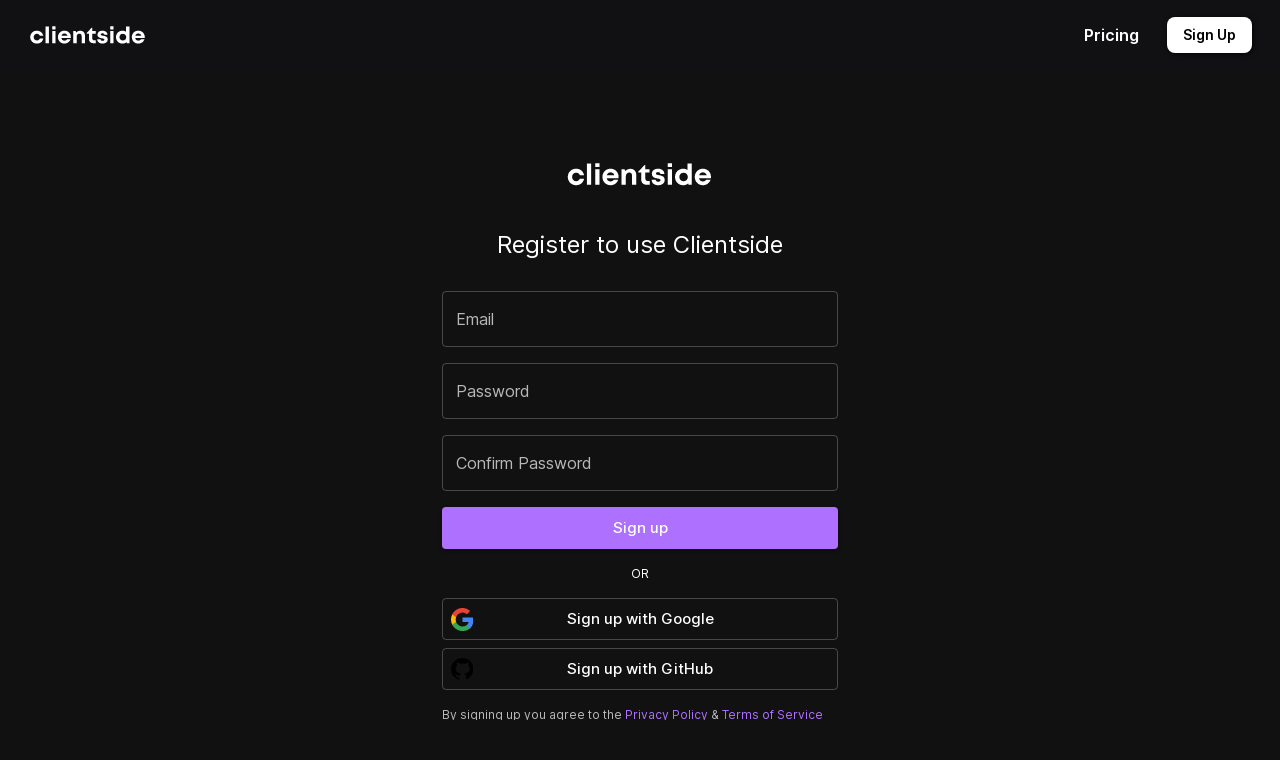

--- FILE ---
content_type: text/css; charset=utf-8
request_url: https://www.clientside.dev/_next/static/css/2a9aa24b2e70e101.css
body_size: 356
content:
.styles_Container__11Kn6{width:100%;height:100vh;display:flex;flex-direction:column}.styles_TopRow__GcRto{flex:0 0 auto;text-align:center}.styles_BottomRow__U9nh_{flex:1 1 auto}.styles_Panel__kRPdm{display:flex;flex-direction:column;overflow:scroll}.styles_PanelConsole__h0Mtm{display:none}.styles_PanelContent__itORt{height:100%;max-height:100vh;width:100%;display:flex;flex-direction:row;align-items:center;justify-content:flex-start;overflow:hidden;background:#000}@media screen and (max-width:768px){.styles_PanelContent__itORt{overflow:scroll}}.styles_ResizeHandleOuter__1SW0k{flex:0 0 8px;position:relative;outline:none;background-color:var(--color-solid-resize-bar)}.styles_ResizeHandleOuter__1SW0k[data-resize-handle-active]{background-color:var(--color-solid-resize-bar-handle)}.styles_ResizeHandleOuter__1SW0k[data-resize-handle-active]:after{content:"";position:absolute;top:0;bottom:0;left:0;right:0;height:100vh;width:100vw;z-index:1000}.styles_ResizeHandleInner__hbV_m{position:absolute;top:.25em;bottom:.25em;left:.25em;right:.25em;border-radius:.25em;background-color:var(--background-color);transition:background-color .2s linear}.styles_ResizeHandleOuter__1SW0k[data-panel-group-direction=horizontal] .styles_ResizeHandleInner__hbV_m{background:url(/resizer.png);cursor:ew-resize;background-repeat:no-repeat;background-position:50%}.styles_ResizeHandleOuter__1SW0k[data-panel-group-direction=vertical] .styles_ResizeHandleInner__hbV_m{background:url(/resizer-horizontal.png);cursor:ns-resize;background-repeat:no-repeat;background-position:50%}.styles_Button__BQlKH{color:var(--color-default);background-color:var(--color-button-background);border:1px solid var(--color-button-border);border-radius:.25rem;padding:.25rem .5rem;cursor:pointer}.styles_Button__BQlKH:hover{background-color:var(--color-button-background-hover)}.styles_Link__TCSSd{display:block;color:var(--color-link);margin-bottom:.5rem}.styles_Icon__96S9X{width:1em;height:1em;position:absolute;left:calc(50% - .5rem);top:calc(50% - .5rem)}.styles_FileTabs__5H1Z5{display:flex;flex-direction:row;justify-content:space-between;align-items:center;width:100%}.styles_FileTabs__5H1Z5 .styles_sp-tabs__mK9tX{flex:1 1 auto;background:transparent!important}.styles_Actions__8nkL0{margin:0 .5rem;height:35px}.styles_Actions__8nkL0,.styles_PreviewActions__7qTeh{display:flex;flex-direction:row;align-items:center;justify-content:space-between}.styles_PreviewActions__7qTeh{width:100%}@media screen and (max-width:768px){.styles_FileTabs__5H1Z5,.styles_PreviewActions__7qTeh{background:#111}}

--- FILE ---
content_type: text/css; charset=utf-8
request_url: https://www.clientside.dev/_next/static/css/2a9aa24b2e70e101.css
body_size: 425
content:
.styles_Container__11Kn6{width:100%;height:100vh;display:flex;flex-direction:column}.styles_TopRow__GcRto{flex:0 0 auto;text-align:center}.styles_BottomRow__U9nh_{flex:1 1 auto}.styles_Panel__kRPdm{display:flex;flex-direction:column;overflow:scroll}.styles_PanelConsole__h0Mtm{display:none}.styles_PanelContent__itORt{height:100%;max-height:100vh;width:100%;display:flex;flex-direction:row;align-items:center;justify-content:flex-start;overflow:hidden;background:#000}@media screen and (max-width:768px){.styles_PanelContent__itORt{overflow:scroll}}.styles_ResizeHandleOuter__1SW0k{flex:0 0 8px;position:relative;outline:none;background-color:var(--color-solid-resize-bar)}.styles_ResizeHandleOuter__1SW0k[data-resize-handle-active]{background-color:var(--color-solid-resize-bar-handle)}.styles_ResizeHandleOuter__1SW0k[data-resize-handle-active]:after{content:"";position:absolute;top:0;bottom:0;left:0;right:0;height:100vh;width:100vw;z-index:1000}.styles_ResizeHandleInner__hbV_m{position:absolute;top:.25em;bottom:.25em;left:.25em;right:.25em;border-radius:.25em;background-color:var(--background-color);transition:background-color .2s linear}.styles_ResizeHandleOuter__1SW0k[data-panel-group-direction=horizontal] .styles_ResizeHandleInner__hbV_m{background:url(/resizer.png);cursor:ew-resize;background-repeat:no-repeat;background-position:50%}.styles_ResizeHandleOuter__1SW0k[data-panel-group-direction=vertical] .styles_ResizeHandleInner__hbV_m{background:url(/resizer-horizontal.png);cursor:ns-resize;background-repeat:no-repeat;background-position:50%}.styles_Button__BQlKH{color:var(--color-default);background-color:var(--color-button-background);border:1px solid var(--color-button-border);border-radius:.25rem;padding:.25rem .5rem;cursor:pointer}.styles_Button__BQlKH:hover{background-color:var(--color-button-background-hover)}.styles_Link__TCSSd{display:block;color:var(--color-link);margin-bottom:.5rem}.styles_Icon__96S9X{width:1em;height:1em;position:absolute;left:calc(50% - .5rem);top:calc(50% - .5rem)}.styles_FileTabs__5H1Z5{display:flex;flex-direction:row;justify-content:space-between;align-items:center;width:100%}.styles_FileTabs__5H1Z5 .styles_sp-tabs__mK9tX{flex:1 1 auto;background:transparent!important}.styles_Actions__8nkL0{margin:0 .5rem;height:35px}.styles_Actions__8nkL0,.styles_PreviewActions__7qTeh{display:flex;flex-direction:row;align-items:center;justify-content:space-between}.styles_PreviewActions__7qTeh{width:100%}@media screen and (max-width:768px){.styles_FileTabs__5H1Z5,.styles_PreviewActions__7qTeh{background:#111}}

--- FILE ---
content_type: application/javascript; charset=utf-8
request_url: https://www.clientside.dev/_next/static/chunks/pages/onboarding-64ce7651e95b329e.js
body_size: 2629
content:
(self.webpackChunk_N_E=self.webpackChunk_N_E||[]).push([[7411],{53702:function(e,t,n){(window.__NEXT_P=window.__NEXT_P||[]).push(["/onboarding",function(){return n(34846)}])},66454:function(e,t,n){"use strict";n.d(t,{Z:function(){return y}});var i=n(85893),r=n(80343),o=n(22318),a=n(282),s=n(41120),l=n(42076),c=n(58067),d=n(67294),m=n(50544),p=n(63253);let u={detectRetina:!1,fpsLimit:30,fullScreen:{enable:!1},interactivity:{detectsOn:"canvas",events:{resize:!0,mousemove:{enable:!0,mode:"grab"},modes:{grab:{distance:100,duration:.4,speed:2}}}},particles:{color:{value:"#fff"},number:{density:{enable:!0,area:1080},limit:0,value:400},opacity:{animation:{enable:!0,minimumValue:.05,speed:.25,sync:!1},random:{enable:!0,minimumValue:.05},value:1},shape:{type:"circle"},size:{random:{enable:!0,minimumValue:.5},value:1},move:{direction:"top",enable:!0,outModes:{top:"out",default:"out"},speed:1}}},g=()=>{let e=h(),t=(0,d.useCallback)(async e=>{await (0,p.R)(e)},[]);return(0,i.jsx)(m.Z,{id:"tsparticles",options:u,init:t,className:e.particles})},h=(0,s.Z)(e=>({particles:{position:"absolute",top:0,left:0,width:"100%",height:"100%",overflow:"hidden"}})),x=e=>{let{title:t,description:n,showBuyButton:s}=e,d=f(),{isMobile:m}=(0,l.Z)();return(0,i.jsxs)(r.Z,{className:d.heading,children:[(0,i.jsx)(g,{}),(0,i.jsx)(o.Z,{variant:m?"h3":"h2",children:t}),(0,i.jsx)(o.Z,{className:d.description,variant:"body1",component:"div",children:n}),s&&(0,i.jsxs)(a.Z,{variant:"contained",color:"secondary",startIcon:(0,i.jsx)(c.Z,{}),className:d.cta,href:"/pricing",children:["Unlock 120+ Interview Questions ",!m&&"with Clientside Pro"]})]})},f=(0,s.Z)(e=>({cta:{padding:e.spacing(1,4),textTransform:"none !important"},heading:{position:"relative",padding:e.spacing(12),textAlign:"center",color:"white",display:"flex",alignItems:"center",flexDirection:"column",justifyContent:"center",overflow:"hidden",background:"radial-gradient(75% 50% at 50% 44.9%, rgba(66, 132, 245, 0.2) 0%, var(--token-79f54f4b-5c08-4adb-84cd-68f4d833bf59, rgb(17, 16, 19))  100%)"},description:{maxWidth:600,margin:"auto",marginBottom:e.spacing(4)},button:{marginTop:e.spacing(2),color:"white",height:50,fontWeight:600,"&:hover":{backgroundColor:e.palette.secondary.dark}},[e.breakpoints.down("sm")]:{heading:{padding:e.spacing(12)}},[e.breakpoints.down("xs")]:{heading:{padding:e.spacing(6)}}}));var y=x},77929:function(e,t,n){"use strict";var i=n(85893);n(67294);var r=n(9008),o=n.n(r),a=n(11163);t.Z=function(e){let{children:t,...n}=e,r=(0,a.useRouter)(),s={siteName:"clientside.dev",domain:"https://clientside.dev",twitterHandle:"",title:"Frontend Developer Interview Questions",description:"The platform for frontend experts.",image:"/images/social.png",type:"website",...n};return(0,i.jsxs)(o(),{children:[(0,i.jsx)("title",{children:s.title}),(0,i.jsx)("meta",{content:s.description,name:"description"},"description"),s.domain&&(0,i.jsx)("link",{rel:"canonical",href:"".concat(s.domain).concat(r.asPath)},"canonical"),(0,i.jsx)("meta",{property:"og:title",content:s.title},"og-title"),(0,i.jsx)("meta",{property:"og:description",content:s.description},"og-description"),(0,i.jsx)("meta",{property:"og:site_name",content:s.siteName},"og-site-name"),(0,i.jsx)("meta",{property:"og:type",content:"website"},"og-type"),s.domain&&(0,i.jsx)("meta",{property:"og:url",content:"".concat(s.domain).concat(r.asPath)},"og-url"),s.domain&&s.image&&(0,i.jsx)("meta",{property:"og:image",content:"".concat(s.domain).concat(s.image)},"og-image"),(0,i.jsx)("meta",{name:"twitter:title",content:s.title},"twitter-title"),(0,i.jsx)("meta",{name:"twitter:description",content:s.description},"twitter-description"),(0,i.jsx)("meta",{name:"twitter:card",content:"summary_large_image"},"twitter-card"),s.twitterHandle&&(0,i.jsx)("meta",{name:"twitter:site",content:s.twitterHandle},"twitter-site"),s.domain&&s.image&&(0,i.jsx)("meta",{name:"twitter:image",content:"".concat(s.domain).concat(s.image)},"twitter-image")]})}},34846:function(e,t,n){"use strict";n.r(t),n.d(t,{default:function(){return v}});var i=n(85893),r=n(67294),o=n(77929);n(66454);var a=n(39879),s=n(43832),l=n(80343),c=n(22318),d=n(282),m=n(41120),p=(0,n(594).Z)(r.createElement("path",{d:"M10 6L8.59 7.41 13.17 12l-4.58 4.59L10 18l6-6z"}),"ChevronRight"),u=n(11163),g=n(19818),h=n(77258),x=new Map;x.set("bold",function(e){return r.createElement(r.Fragment,null,r.createElement("line",{x1:"128",y1:"40",x2:"128",y2:"216",fill:"none",stroke:e,strokeLinecap:"round",strokeLinejoin:"round",strokeWidth:"24"}),r.createElement("polyline",{points:"56 144 128 216 200 144",fill:"none",stroke:e,strokeLinecap:"round",strokeLinejoin:"round",strokeWidth:"24"}))}),x.set("duotone",function(e){return r.createElement(r.Fragment,null,r.createElement("line",{x1:"128",y1:"40",x2:"128",y2:"216",fill:"none",stroke:e,strokeLinecap:"round",strokeLinejoin:"round",strokeWidth:"16"}),r.createElement("polyline",{points:"56 144 128 216 200 144",fill:"none",stroke:e,strokeLinecap:"round",strokeLinejoin:"round",strokeWidth:"16"}))}),x.set("fill",function(){return r.createElement(r.Fragment,null,r.createElement("path",{d:"M205.7,149.7l-72,72a8.2,8.2,0,0,1-11.4,0l-72-72a8.4,8.4,0,0,1-1.7-8.8A8,8,0,0,1,56,136h64V40a8,8,0,0,1,16,0v96h64a8,8,0,0,1,7.4,4.9A8.4,8.4,0,0,1,205.7,149.7Z"}))}),x.set("light",function(e){return r.createElement(r.Fragment,null,r.createElement("line",{x1:"128",y1:"40",x2:"128",y2:"216",fill:"none",stroke:e,strokeLinecap:"round",strokeLinejoin:"round",strokeWidth:"12"}),r.createElement("polyline",{points:"56 144 128 216 200 144",fill:"none",stroke:e,strokeLinecap:"round",strokeLinejoin:"round",strokeWidth:"12"}))}),x.set("thin",function(e){return r.createElement(r.Fragment,null,r.createElement("line",{x1:"128",y1:"40",x2:"128",y2:"216",fill:"none",stroke:e,strokeLinecap:"round",strokeLinejoin:"round",strokeWidth:"8"}),r.createElement("polyline",{points:"56 144 128 216 200 144",fill:"none",stroke:e,strokeLinecap:"round",strokeLinejoin:"round",strokeWidth:"8"}))}),x.set("regular",function(e){return r.createElement(r.Fragment,null,r.createElement("line",{x1:"128",y1:"40",x2:"128",y2:"216",fill:"none",stroke:e,strokeLinecap:"round",strokeLinejoin:"round",strokeWidth:"16"}),r.createElement("polyline",{points:"56 144 128 216 200 144",fill:"none",stroke:e,strokeLinecap:"round",strokeLinejoin:"round",strokeWidth:"16"}))});var f=function(e,t){return(0,g._)(e,t,x)},y=(0,r.forwardRef)(function(e,t){return r.createElement(h.Z,Object.assign({ref:t},e,{renderPath:f}))});y.displayName="ArrowDown";let w=()=>{let e=j(),t=(0,u.useRouter)();return(0,i.jsxs)(i.Fragment,{children:[(0,i.jsx)(a.J5,{autoplay:!0,loop:!0,src:"/lottie/celebrate.json",style:{top:0,left:0,right:0,width:"100%",position:"absolute",height:"100%",zIndex:0}}),(0,i.jsxs)(s.Z,{maxWidth:"lg",style:{display:"flex",justifyContent:"center",alignItems:"center",flexDirection:"column",marginTop:"80px"},children:[(0,i.jsxs)(l.Z,{style:{position:"relative",height:"350px",width:"100%",display:"flex",justifyContent:"center",alignItems:"center",flexDirection:"column",zIndex:10},children:[(0,i.jsxs)(c.Z,{variant:"h2",align:"center",style:{marginBottom:"20px",fontWeight:"bold",display:"flex",alignItems:"center",flexDirection:"column"},children:["Land Your Next Role"," ",(0,i.jsx)("span",{className:e.clientside,children:"with Clientside"})]}),(0,i.jsx)(c.Z,{variant:"h5",style:{marginBottom:"40px"},children:"Meet the First Ever Training Platform Custom-Built for Frontend and Fullstack Engineers."})]}),(0,i.jsxs)(c.Z,{className:e.watchBelow,children:["Watching the Onboarding Video Below."," ",(0,i.jsx)(y,{className:e.arrow})]}),(0,i.jsx)("iframe",{width:"560",height:"315",src:"https://www.youtube.com/embed/QjeZxlOA86E",title:"YouTube video player",frameborder:"0",allow:"accelerometer; autoplay; clipboard-write; encrypted-media; gyroscope; picture-in-picture; web-share",allowfullscreen:!0}),(0,i.jsx)(c.Z,{variant:"h5",align:"center",style:{marginTop:"60px"},children:"Ready to start?"}),(0,i.jsxs)(d.Z,{variant:"contained",color:"secondary",size:"large",style:{marginTop:"20px"},onClick:()=>{t.push("/explore")},children:["Start Training ",(0,i.jsx)(p,{})]})]})]})},j=(0,m.Z)(e=>({promo:{marginBottom:"80px",display:"flex",flexDirection:"column",alignItems:"center",justifyContent:"center",padding:"100px",borderRadius:"10px",color:"white",width:"100vw",animation:"$fadein 1s"},clientside:{color:e.palette.secondary.main},"@keyframes fadein":{from:{opacity:0},to:{opacity:1}},watchBelow:{marginBottom:"20px",display:"flex",alignItems:"center",justifyContent:"center",borderRadius:"10px",padding:"10px",color:"white",[e.breakpoints.down("sm")]:{marginBottom:"-20px",marginTop:"50px"}},arrow:{marginLeft:"10px",marginBottom:"5px",color:e.palette.secondary.main,fontSize:"30px"},[e.breakpoints.down("sm")]:{promo:{padding:"50px",marginTop:"0px"}}}));var k=n(85982);let b=()=>(0,i.jsxs)(i.Fragment,{children:[(0,i.jsx)(o.Z,{title:"Frontend Engineer Curriculum"}),(0,i.jsx)(s.Z,{maxWidth:"lg",children:(0,i.jsx)(k.Z,{children:(0,i.jsx)(w,{})})})]});var v=b},9008:function(e,t,n){e.exports=n(42636)}},function(e){e.O(0,[9403,9774,2888,179],function(){return e(e.s=53702)}),_N_E=e.O()}]);

--- FILE ---
content_type: application/javascript; charset=utf-8
request_url: https://www.clientside.dev/_next/static/z0fi4OnCqhdBFue5kIVMk/_ssgManifest.js
body_size: -328
content:
self.__SSG_MANIFEST=new Set(["\u002F","\u002Fauth\u002F[type]","\u002Fblog","\u002Fblog\u002F[slug]","\u002Fcourses\u002F[course]","\u002Fcourses\u002F[course]\u002F[track]\u002F[lesson]","\u002Fembed\u002Fexplore","\u002Fembed\u002Fproblem\u002Farray-builtins","\u002Fembed\u002Fproblem\u002Fcolor-codes","\u002Fembed\u002Ftrain","\u002Fexercises","\u002Fexercises\u002F[slug]","\u002Fexplore","\u002Fexplore\u002F[type]","\u002Flegal\u002F[section]","\u002Fproblem\u002F[slug]","\u002Fquiz","\u002Fquiz\u002F[slug]","\u002Fsettings\u002F[section]","\u002Ftrain"]);self.__SSG_MANIFEST_CB&&self.__SSG_MANIFEST_CB()

--- FILE ---
content_type: application/javascript; charset=utf-8
request_url: https://www.clientside.dev/_next/static/chunks/4813-33497ade34b8aa67.js
body_size: 18014
content:
(self.webpackChunk_N_E=self.webpackChunk_N_E||[]).push([[4813],{80996:function(e,t,n){"use strict";n.d(t,{B:function(){return l},m:function(){return c}});var i=n(85893),s=n(80769);let o=e=>{if(!e.data||0===e.data.length||"string"!=typeof e.data[0])return e;let t=e.data[0],n=t.split("\n"),i=n.map(e=>{let t=e.match(/https:\/\/[a-z0-9-]+\.codesandbox\.io/g);if(!t)return e;{let n=t[0],i=e.replace(n,"");return i}}),s=i.map(e=>{let t=e.match(/:[0-9]+:[0-9]+/g);if(!t)return e;{let n=t[0],i=e.replace(n,"");return i}}),o=s.join("\n");return{...e,data:[o]}};var r=n(67294);let a=r.createContext(),l=e=>{let{children:t}=e,n=(0,s.A4)(),[l,c]=(0,r.useState)([]),d=["Use createRoot instead","The above error occurred in","e.join is not a function","_csbRefreshUtils"],h={method:"log",data:["=> No logs to display"],date:new Date};(0,r.useEffect)(()=>{let e=n.logs.filter(e=>"log"===e.method?e:"error"===e.method?d.some(t=>e.data[0].includes(t))?null:e:void 0),t=e.map(e=>o(e));t.length>0?c(t):c([h])},[n.logs]);let p=()=>{n.reset(),c([])};return(0,i.jsx)(a.Provider,{value:{clearConsole:p,logs:l},children:t})},c=()=>(0,r.useContext)(a)},71916:function(e,t,n){"use strict";n.d(t,{$:function(){return c},a:function(){return l}});var i=n(85893),s=n(42076),o=n(67294),r=n(35705);let a=o.createContext(),l=e=>{let{children:t}=e,[n,l]=(0,o.useState)([r.s.MOBILE]),{isDesktop:c}=(0,s.Z)();(0,o.useEffect)(()=>{c&&d(r.s.DESKTOP)},[c]);let d=(0,o.useCallback)(e=>{if(!c)return;let t=n.indexOf(e);-1===t?l([...n,e]):l(n.filter(t=>t!==e))},[n,c]),h=(0,o.useCallback)(e=>-1!==n.indexOf(e),[n]);return(0,i.jsx)(a.Provider,{value:{toggleLayout:d,hasLayout:h},children:t})},c=()=>(0,o.useContext)(a)},25341:function(e,t,n){"use strict";n.d(t,{J:function(){return l},_:function(){return a}});var i=n(85893),s=n(36219),o=n(67294);let r=(0,o.createContext)(),a=e=>{let{children:t}=e,{timerRunning:n,setTimerRunning:a}=(0,s.O)(),[l,c]=(0,o.useState)(0);(0,o.useEffect)(()=>{let e=setInterval(()=>{c(e=>e+1)},1e3);return n||clearInterval(e),()=>clearInterval(e)},[n]);let d=()=>{let e=confirm("Are you sure you want to reset your timer?");e&&c(0)},h=()=>{a(e=>!e)};return(0,i.jsx)(r.Provider,{value:{time:l,timerRunning:n,toggleTimer:h,resetTimer:d},children:t})},l=()=>(0,o.useContext)(r)},34950:function(e,t,n){"use strict";n.d(t,{Z:function(){return t2}});var i=n(85893),s=n(80769),o=n(67294),r=n(74129),a=n(80343),l=n(22318),c=n(16204),d=n(55517),h=n(41120),p=n(88105),u=n(71074),m=n(66037),x=n(17812),g=n(93179),f=n(86437),y=n(36219),j=n(282),v=n(95477),w=n(868),b=n(25675),Z=n.n(b),C=n(84283),k=n(26811),N=n(70089),S=n(80326),T=n(7632),E=n(93511),I=n(91818);let P=e=>{let t=["localhost","clientside.dev"].some(t=>e.includes(t));return t},_=(0,h.Z)(e=>({link:{color:"".concat(e.palette.primary.main," !important"),textDecoration:"none","&:hover":{textDecoration:"underline"}},HEADING_1:{marginTop:"24px",fontSize:"1.4rem",fontWeight:"bold","& span":{padding:"2px 5px",background:e.palette.secondary.main,color:"white","&:hover":{background:e.palette.secondary.dark}}},HEADING_3:{marginTop:"40px",fontSize:"1rem",fontWeight:"bold","& span":{padding:"2px 5px",background:e.palette.secondary.main,color:"white","&:hover":{background:e.palette.secondary.dark}}},PARAGRAPH:{margin:"16px 0",fontSize:"1rem"},button:{color:"white",textTransform:"none","&:hover":{background:e.palette.secondary.dark}},actionButton:{position:"absolute",bottom:"-50px",right:0,color:"white",cursor:"pointer",background:e.palette.primary.main,textTransform:"none","&:hover":{background:e.palette.primary.dark}},actionText:{cursor:"pointer",background:"rgba(174, 112, 255, 0.4)",textTransform:"none","&:hover":{background:"rgba(174, 112, 255, 0.6)"}}})),A={fontSize:"14px",display:"inline",margin:"2px",padding:"0"},L=e=>{let{navigateAndHighlight:t,theme:n}=(0,y.O)(),s=_(),r=(0,o.useRef)(null),[c,d]=(0,o.useState)(!1),{user:h}=(0,I.aC)(),p={renderMark:{[f.MARKS.CODE]:e=>(0,i.jsx)(g.Z,{language:"javascript",style:"light"===n?C.hP:C.vk,customStyle:A,children:e})},renderNode:{[f.BLOCKS.EMBEDDED_ASSET]:t=>{let{title:n,description:s,file:o}=t.data.target.fields,{width:r,height:a}=o.details.image,{url:l}=o;e||(e=400);let c=r>e?e:r,d=P(l)?l:"https:".concat(l);return(0,i.jsx)(Z(),{width:c,height:c/r*a,src:d,alt:n,title:s,style:{maxWidth:"100%",height:"auto"}})},[f.BLOCKS.UL_LIST]:(e,t)=>(0,i.jsx)("ul",{role:"list",className:"mt-4 max-w-xl space-y-0",children:t}),[f.BLOCKS.OL_LIST]:(e,t)=>(0,i.jsx)("ol",{role:"list",className:"mt-4 max-w-xl space-y-0",children:t}),[f.BLOCKS.LIST_ITEM]:(e,t)=>(0,i.jsxs)("li",{className:"flex gap-x-3",children:[(0,i.jsx)(E,{className:"mt-4 h-5 w-5 flex-none text-blue-600","aria-hidden":"true"}),(0,i.jsx)("span",{children:t})]}),[f.INLINES.HYPERLINK]:(e,t)=>{let{data:n}=e;return(0,i.jsx)("a",{href:n.uri,target:"".concat(P(n.uri)?"_self":"_blank"),rel:"".concat(P(n.uri)?"":"noopener noreferrer"),className:s.link,children:t})},[f.BLOCKS.PARAGRAPH]:(e,t)=>(0,i.jsx)(l.Z,{className:s.PARAGRAPH,variant:"body1",component:"div",children:t}),[f.BLOCKS.HEADING_1]:(e,t)=>(0,i.jsx)(l.Z,{className:s.HEADING_1,variant:"h6",component:"div",children:t}),[f.BLOCKS.HEADING_2]:(e,t)=>(0,i.jsx)(l.Z,{className:s.HEADING_1,variant:"h6",component:"div",children:t}),[f.BLOCKS.HEADING_3]:(e,t)=>(0,i.jsx)(l.Z,{className:s.HEADING_3,variant:"h6",component:"div",children:t}),[f.BLOCKS.EMBEDDED_ENTRY]:(e,t)=>{if("codeBlock"===e.data.target.sys.contentType.sys.id)return(0,i.jsx)(g.Z,{language:"javascript",style:"light"===n?C.hP:C.vk,customStyle:{fontSize:"13px"},children:e.data.target.fields.code});if("preview"===e.data.target.sys.contentType.sys.id){let{title:t,slug:n}=e.data.target.fields;return(0,i.jsxs)(a.Z,{style:{width:"100%",display:"flex",justifyContent:"center",alignItems:"center",marginBlock:"20px"},children:[(0,i.jsxs)(j.Z,{variant:"outlined",className:s.button,onClick:()=>d(!0),color:"secondary",children:["See What You're Building"," ",(0,i.jsx)(k.Z,{style:{marginLeft:"5px"}})]}),(0,i.jsx)(T.Z,{slug:n,open:c,setOpen:d})]})}},[f.INLINES.EMBEDDED_ENTRY]:(e,o)=>{var l;if("image"===e.data.target.sys.contentType.sys.id)return(0,i.jsx)("img",{src:e.data.target.fields.file["en-US"].url,alt:e.data.target.fields.title["en-US"]});if("codeBlock"===e.data.target.sys.contentType.sys.id)return(0,i.jsx)(g.Z,{language:"javascript",style:"light"===n?C.hP:C.vk,customStyle:{fontSize:"13px"},children:e.data.target.fields.code});if("preview"===e.data.target.sys.contentType.sys.id){let{title:t,slug:n}=e.data.target.fields;return(0,i.jsxs)(a.Z,{style:{width:"100%",display:"flex",justifyContent:"center",alignItems:"center",marginBlock:"20px"},children:[(0,i.jsxs)(j.Z,{variant:"outlined",className:s.button,onClick:()=>d(!0),color:"secondary",children:["See What You're Building"," ",(0,i.jsx)(k.Z,{style:{marginLeft:"5px"}})]}),(0,i.jsx)(T.Z,{slug:n,open:c,setOpen:d})]})}if("codeAction"===e.data.target.sys.contentType.sys.id){let n=()=>{t(e.data.target.fields.filepath,e.data.target.fields.range);let n=document.getElementById("editor");n.scrollIntoView({behavior:"smooth"})};return e.data.target.fields.inline?(0,i.jsx)("span",{className:s.actionText,onClick:n,children:e.data.target.fields.actionText}):(0,i.jsx)(j.Z,{className:s.actionText,onClick:n,children:e.data.target.fields.actionText})}if((null===(l=e.data.target.sys.contentType)||void 0===l?void 0:l.sys.id)==="videoBlock"){let{src:t,isFree:n}=e.data.target.fields;return(0,i.jsx)(a.Z,{style:{position:"relative",width:"100%",paddingBottom:"56.25%",marginBottom:"80px"},children:n||h&&h.planIsActive?(0,i.jsxs)(i.Fragment,{children:[(0,i.jsx)(a.Z,{style:{position:"absolute",top:0,left:0,width:"100%",height:"100%",display:"flex",justifyContent:"center",alignItems:"flex-start"},children:(0,i.jsx)(v.Z,{})}),(0,i.jsx)("iframe",{src:t,width:"100%",height:"100%",style:{position:"absolute",top:0,left:0,border:"none",overflow:"scroll"},frameBorder:"0",allowFullScreen:!0,ref:r}),(0,i.jsxs)(j.Z,{variant:"contained",className:s.actionButton,onClick:()=>{r.current.src=r.current.src},children:["Refresh",(0,i.jsx)(w.ZP,{title:"Reset video in case of playback issues.",children:(0,i.jsx)(N.Z,{style:{marginLeft:"5px",opacity:.5}})})]})]}):(0,i.jsxs)(i.Fragment,{children:[(0,i.jsx)(a.Z,{style:{position:"absolute",top:0,left:0,width:"100%",height:"50%",display:"flex",justifyContent:"center",alignItems:"center",flexDirection:"column",zIndex:100},children:(0,i.jsx)(S.m,{paperStyles:{color:"white",width:"100%"}})}),(0,i.jsx)(Z(),{width:windowWidth,height:.5625*windowWidth,src:"/lockedVideo.png",style:{position:"absolute",paddingBottom:"56.25%",maxWidth:"100%",height:"auto"}})]})})}}}};return p};var R=n(15046),O=n(59544);let D=(0,h.Z)(e=>({button:{background:e.palette.primary.main,color:"white",marginBottom:"50px",marginTop:"10px",textTransform:"none"}})),F=e=>{let{walkthrough:t}=e,{setShowingSolution:n}=(0,y.O)(),[s,a]=o.useState(!0),c=L();if(D(),!t)return null;let{fields:d}=t,h=(e=>{let t=1,n=[];for(;e["step".concat(t,"Description")];)n.push({description:e["step".concat(t,"Description")],title:e["step".concat(t,"Title")]}),t++;return n})(d,c);return(0,i.jsxs)("div",{id:"prompt-top",style:{color:"white",paddingBottom:"50px"},children:[(0,i.jsx)(l.Z,{style:{marginTop:"25px"},variant:"h4",children:"Solution Walkthrough"}),(0,i.jsx)(m.Z,{in:s,children:(0,i.jsx)(R.Z,{action:(0,i.jsx)(x.Z,{"aria-label":"close",color:"inherit",size:"small",onClick:()=>{a(!1)},children:(0,i.jsx)(O.Z,{fontSize:"inherit"})}),severity:"info",children:"Changes made to the code editor will not be saved in the solution view."})}),(0,i.jsx)("hr",{style:{marginBottom:"15px"}}),d.description&&(0,i.jsx)("div",{style:{marginBottom:"15px"},children:(0,i.jsx)(l.Z,{variant:"body1",component:"div",children:(0,r.h)(d.description,c)})}),h.map((e,t)=>(0,i.jsxs)("div",{children:[(0,i.jsx)(l.Z,{variant:"h5",style:{margin:"25px 0 -15px",fontWeight:"bold",textDecoration:"underline"},children:e.title}),(0,i.jsx)(l.Z,{variant:"body1",component:"div",children:(0,r.h)(e.description,c)})]},t))]})};function B(e){let{problem:t,walkthrough:n}=e,s=z(),{showingSolution:h,isShowcase:p,isExercise:m}=(0,y.O)(),[x,g]=(0,o.useState)(0),f=L(x),{description:j,title:v,difficulty:w,companies:b,author:Z}=t.fields;return(0,o.useEffect)(()=>{g(document.getElementById("prompt-container").offsetWidth)},[]),(0,i.jsx)("div",{className:s.container,id:"prompt-container",children:(0,i.jsx)("div",{children:h?(0,i.jsx)(F,{walkthrough:n}):(0,i.jsxs)(a.Z,{id:"prompt-top",style:{background:"#111",color:"White",height:"100%",paddingBottom:"30px"},children:[(0,i.jsx)(l.Z,{className:s.title,variant:"h4",children:v}),(0,i.jsxs)(a.Z,{className:s.heading,children:[!p&&!m&&(0,i.jsx)(u.Z,{difficulty:w}),null==b?void 0:b.map(e=>(0,i.jsx)(c.Z,{size:"small",label:e,style:{margin:"10px 0",marginLeft:"10px"}},e))]}),(0,i.jsx)(d.Z,{}),(0,i.jsx)(l.Z,{variant:"body1",component:"div",children:(0,r.h)(j,f)}),Z&&(0,i.jsxs)(a.Z,{className:s.author,children:[(0,i.jsxs)(l.Z,{variant:"body1",component:"div",children:["Work by"," ",(0,i.jsx)("a",{href:Z.fields.website,target:"_blank",rel:"noreferrer",children:Z.fields.name})]}),(0,i.jsx)("hr",{}),(0,i.jsx)(l.Z,{variant:"body1",component:"div",children:Z.fields.description})]})]})})})}let z=(0,h.Z)(e=>({button:{background:e.palette.primary.main,color:"white",marginBottom:"50px",marginTop:"10px",textTransform:"none","&:hover":{background:e.palette.primary.dark},"&:disabled":{background:p.Z[500],opacity:"0.5",color:"white",marginBottom:"50px",marginTop:"10px",textTransform:"none"}},container:{width:"100%",height:"100%",display:"flex",flexDirection:"column",justifyContent:"space-between"},author:{border:"1px solid #333",borderRadius:"5px",padding:"10px",marginTop:"20px","& a":{color:e.palette.primary.main},"& hr":{border:"none",borderTop:"1px solid #333"}},heading:{display:"flex",alignItems:"center",overflowX:"auto"},title:{flex:1,fontSize:"1.8rem",fontWeight:600}}));var H=n(30553),M=n(80797),W=n(74877),K=n(47787),U=n(16218),G=n(59816),Y=n(55953),q=n(56251),X=n(41664),V=n.n(X),J=n(42076),Q=n(40667),$=n(68947),ee=n(52811),et=n(59162),en=n(62822),ei=n(50998),es=n(46869),eo=n(95757),er=n(20978),ea=n(95899);let el=e=>{let{questions:t,title:n}=e,s=ec(),{isDesktop:o}=(0,J.Z)(),r=e=>{o||setTimeout(()=>{let e=document.querySelector(".content");e.scrollIntoView({behavior:"smooth"})},250)};return t?(0,i.jsx)(er.Z,{title:n,className:s.accordian,flipIcon:!0,onClick:r,children:(0,i.jsx)(en.Z,{className:s.list,children:t.map(e=>(0,i.jsxs)(ei.Z,{disablePadding:!0,button:!0,component:"a",href:"/problem/".concat(e.fields.slug),className:e===t[t.length-1]?"content":"",children:[(0,i.jsx)(es.Z,{children:(0,i.jsx)(ea.Z,{})}),(0,i.jsx)(eo.Z,{primary:e.fields.title}),(0,i.jsx)(u.Z,{difficulty:e.fields.difficulty})]},e.fields.slug))})}):null},ec=(0,h.Z)(e=>({accordian:{"& .MuiTypography-root":{width:"100%"}},list:{padding:0,width:"100% !important"},listItem:{paddingLeft:0,paddingRight:0},listItemIcon:{minWidth:0}})),ed=e=>{var t;let{prompt:n,walkthrough:r,hideExplorer:a,hideHeader:c,handleFeedback:d}=e,{setShowingSolution:h,showingSolution:p,isShowcase:u}=(0,y.O)(),[m,g]=(0,o.useState)(!0),{isDesktop:f}=(0,J.Z)(),v=(0,I.aC)(),{data:b}=(0,Q.YG)(null===(t=v.user)||void 0===t?void 0:t.uid,null==n?void 0:n.fields.slug),[Z,C]=(0,o.useState)(!1);(0,o.useEffect)(()=>{C((null==b?void 0:b.length)>0)},[b]);let k=eh();if(!n||!r)return null;let N=m?(0,i.jsx)(K.Z,{className:k.icon}):(0,i.jsx)(W.Z,{className:k.icon});return(0,i.jsx)(i.Fragment,{children:(0,i.jsxs)("div",{style:{height:f?"100%":"unset",width:"100%",display:"flex",flexDirection:"column"},children:[!c&&(0,i.jsxs)("div",{className:k.leftPanelHeader,children:[(0,i.jsx)(V(),{href:"/",passHref:!0,legacyBehavior:!0,children:(0,i.jsx)(et.Z,{className:k.logo})}),!u&&(0,i.jsx)(V(),{href:"/explore",passHref:!0,legacyBehavior:!0,children:(0,i.jsxs)(j.Z,{className:k.button,children:[(0,i.jsx)($.Z,{className:k.icon}),"Explore Problems"]})})]}),!a&&(0,i.jsxs)("div",{className:k.leftPanelHeader,style:{justifyContent:"space-between",borderTop:"1px solid #333"},children:[(0,i.jsx)(x.Z,{className:k.icon,onClick:d,children:(0,i.jsx)(ee.Z,{})}),(0,i.jsxs)(j.Z,{className:k.button,onClick:()=>g(!m),children:[N," ",m?"File Explorer":p?"Walkthrough":"Description"]})]}),(0,i.jsx)("div",{style:{height:"100%",overflow:"auto"},className:k.leftPanel,children:m?(0,i.jsx)(B,{problem:n,walkthrough:r,showSolution:p,setShowingSolution:h}):(0,i.jsxs)(i.Fragment,{children:[(0,i.jsx)(l.Z,{variant:"h5",style:{color:"white"},children:"Project Files"}),(0,i.jsx)("hr",{}),(0,i.jsx)(s.Lj,{style:{height:"100%",overflow:"auto",backgroundColor:"#111",color:"#f5f5f5",width:"100%"}})]})}),f&&n&&(0,i.jsxs)(i.Fragment,{children:[(0,i.jsx)(el,{questions:n.fields.similarQuestions,title:"Similar Questions"}),(0,i.jsx)(el,{questions:n.fields.tryNext,title:"Try Next"})]}),(0,i.jsxs)("div",{className:k.panelFooter,children:[(0,i.jsx)(w.ZP,{title:v.user?"":"Create a free account to save your progress",placement:"top",children:(0,i.jsx)(H.Z,{className:"".concat(k.controlledLabel," ").concat(k.footerItem),onChange:()=>{if(v.user){if(Z)(0,Q.wz)(b[0].id);else{var e;(0,Q.fC)({owner:null===(e=v.user)||void 0===e?void 0:e.uid,name:n.fields.slug})}}},disabled:!v.user,control:(0,i.jsx)(M.Z,{className:"".concat(k.checkbox," ").concat(Z?k.completed:""),checked:Z,icon:(0,i.jsx)(U.Z,{}),checkedIcon:(0,i.jsx)(G.Z,{}),name:"checkedH"}),label:(0,i.jsx)("span",{className:Z?k.completed:"",children:Z?"Marked Completed":"Mark Completed"})})}),(0,i.jsxs)(j.Z,{className:"".concat(k.button," ").concat(k.footerItem),onClick:()=>{let e=document.getElementById("prompt-container");e&&e.scrollIntoView({behavior:"smooth"}),h(!p)},variant:"contained",color:"secondary",children:[p&&(0,i.jsx)(Y.Z,{className:k.icon}),p?"Problem":"Solution",!p&&(0,i.jsx)(q.Z,{className:k.icon})]})]})]})})},eh=(0,h.Z)(e=>({root:{backgroundColor:"#111",...e.typography.body1,flex:1,"& h1":{...e.typography.h4,fontWeight:600},"& h2":{...e.typography.h5,fontWeight:600},"& h3":{...e.typography.h6,fontWeight:600},"& a":{color:e.palette.primary.main,textDecoration:"none","&:hover":{textDecoration:"underline"}}},indicator:{backgroundColor:"white"},tab:{padding:0,minWidth:0,width:"33%",maxWidth:"100px",margin:"0 5px",maxHeight:"30px",background:"#111",color:"white"},leftPanel:{padding:"0px ".concat(e.spacing(2),"px"),background:"#111 ",flex:1},leftPanelHeader:{display:"flex",justifyContent:"space-between",alignItems:"center",background:"#111",height:"48px"},icon:{fontSize:"1rem",marginRight:"5px",color:"white"},button:{color:"white",fontSize:"14px",fontWeight:500,textTransform:"none"},logo:{marginLeft:e.spacing(1)},panelFooter:{height:"45px",display:"flex",alignItems:"center",justifyContent:"space-between",width:"100%",borderTop:"1px solid rgba(66, 133, 244, 0.5)",color:"white","& .MuiFormControlLabel-root":{marginRight:"0px !important"}},footerItem:{flex:1,height:"100%",display:"flex",alignItems:"center",justifyContent:"center",width:"100%",borderRadius:"0px",zIndex:1,"& .MuiButton-label":{"&:hover":{backgroundColor:"transparent"},fontSize:"13px"}},controlledLabel:{display:"flex",alignItems:"center",color:"white",padding:e.spacing(0,1),borderRight:"1px solid rgba(66, 133, 244, 0.5)","& .MuiFormControlLabel-label":{fontSize:"13px",minWidth:"120px",fontWeight:500},"& .completed .MuiIconButton-label":{color:e.palette.primary.main},"& .MuiSvgIcon-root":{width:"18px",height:"18px"}},checkbox:{color:"white","&:hover":{backgroundColor:"transparent"}},completed:{color:e.palette.secondary.main},[e.breakpoints.down("sm")]:{resizer:{display:"none"}}}));var ep=n(92789),eu=n(58906),em=n.n(eu),ex=n(39950),eg=n(71916),ef=n(35705),ey=n(22431),ej=n(73545);let ev=e=>{let{children:t,id:n}=e,[s,o]=(0,ej.ZP)(n,!0),r=ew();return s?(0,i.jsxs)(a.Z,{className:r.root,children:[(0,i.jsx)(a.Z,{className:r.content,children:t}),(0,i.jsx)(a.Z,{className:r.action,children:(0,i.jsx)(ey.Z,{className:r.close,onClick:()=>o(!1)})})]}):null},ew=(0,h.Z)(e=>({root:{background:e.palette.primary.dark,color:e.palette.text.primary,position:"relative",display:"flex",justifyContent:"space-betwen",alignItems:"center"},content:{display:"flex",justifyContent:"center",alignItems:"center",flex:1},action:{display:"flex",justifyContent:"center",alignItems:"center",width:0},close:{color:e.palette.text.primary,fontSize:16,position:"absolute",cursor:"pointer",right:e.spacing(1),"&:hover":{color:e.palette.text.secondary}}}));var eb=n(32438);let eZ=()=>{let e=eC(),t=(0,I.aC)(),n=!t||!t.user||!t.user.planIsActive;return n?(0,i.jsx)(ev,{id:"editor-promo",children:(0,i.jsxs)(a.Z,{className:e.promo,children:[(0,i.jsx)(eb.Z,{className:e.heart,size:16,weight:"fill"}),(0,i.jsxs)(l.Z,{variant:"body2",children:["Limited Time Offer: Use the Discount Code ",(0,i.jsx)("strong",{children:"DEV10"})," to get 10% off Clientside Pro"]}),(0,i.jsx)(j.Z,{size:"small",variant:"contained",href:"/pricing",className:e.button,children:"Unlock 120+ Problems"})]})}):null},eC=(0,h.Z)(e=>({promo:{display:"flex",justifyContent:"flex-start",alignItems:"center",padding:e.spacing(.5,2),gap:e.spacing(1)},heart:{color:"#FF0000"},button:{backgroundColor:"#FFD700",color:"#000","&:hover":{backgroundColor:"#FFC400"}}}));var ek=n(8920);let eN=e=>{let{leftPanel:t,editor:n,preview:s,actionPanel:r,isConsoleProblem:l,isExercise:c,hideHeader:d}=e,{hasLayout:h}=(0,eg.$)(),p=(0,o.useRef)(null),u={position:"relative",height:"100%",width:"100%",maxHeight:"100%"},[m,x]=(0,o.useState)(u),g=(0,ek.Z)();return(0,o.useEffect)(()=>{h(ef.s.FULLSCREEN)?(document.body.style.overflow="hidden",p.current&&x({position:"fixed",top:0,left:0,bottom:0,right:0,width:"100%",height:"100%",zIndex:1e3,background:g.palette.background.default})):(document.body.style.overflow="auto",x(u))},[h]),(0,i.jsxs)(a.Z,{style:m,ref:p,children:[!c&&!d&&(0,i.jsx)(eZ,{}),(0,i.jsxs)(ep.eh,{direction:"horizontal",autoSaveId:c?"exercise-layout":"editor-layout",style:{minHeight:"600px"},children:[!h(ef.s.DESKTOP_NO_LEFT_PANEL)&&(0,i.jsx)(i.Fragment,{children:!c&&(0,i.jsxs)(i.Fragment,{children:[(0,i.jsx)(ep.s_,{className:em().Panel,defaultSize:30,order:1,children:(0,i.jsx)("div",{className:em().PanelContent,children:t})}),(0,i.jsx)(ex.Z,{})]})}),(0,i.jsx)(ep.s_,{className:em().Panel,defaultSize:70,order:2,children:(0,i.jsxs)(ep.eh,{direction:"vertical",autoSaveId:"editor-layout-right",children:[(0,i.jsx)(ep.s_,{className:em().Panel,defaultSize:c?50:60,children:(0,i.jsxs)(ep.eh,{direction:"horizontal",autoSaveId:"editor-layout-right-top",children:[(0,i.jsx)(ep.s_,{className:em().Panel,order:1,style:{alignItems:"flex-start"},children:(0,i.jsx)("div",{className:em().PanelContent,style:{flexDirection:"column",justifyContent:"flex-start",alignItems:"flex-start",background:c?"#2A2A40":"#000"},children:n})}),!l&&(0,i.jsx)(ex.Z,{}),(0,i.jsx)(ep.s_,{className:em().Panel,defaultSize:40,order:2,style:{display:l?"none":"flex"},children:(0,i.jsx)("div",{className:em().PanelContent,style:{flexDirection:"column"},children:s})})]})}),!h(ef.s.DESKTOP_NO_ACTION_PANEL)&&(0,i.jsxs)(i.Fragment,{children:[(0,i.jsx)(ex.Z,{}),(0,i.jsx)(ep.s_,{className:em().Panel,order:4,defaultSize:c?50:40,children:(0,i.jsx)("div",{className:em().PanelContent,children:r})})]})]})})]})]})},eS=e=>{let{hasMounted:t}=e,{showingSolution:n,isExercise:r,slug:a}=(0,y.O)(),{sandpack:l}=(0,s.X3)(),[c,d]=(0,o.useState)(!1),h=()=>n?"solution-".concat(a):"problem-".concat(a);return(0,o.useEffect)(()=>{let e=h();if(t){if(!r){let t=JSON.parse(localStorage.getItem(e));t&&l.updateFile({...t})}d(!0);let t=document.querySelector(".sp-code-editor > .sp-button");t&&t.click()}},[t,n]),(0,o.useEffect)(()=>{let e=document.querySelectorAll(".sp-code-editor > .sp-button"),t=()=>{e.forEach(e=>{let t=e.getBoundingClientRect(),n=t.top>=0&&t.left>=0&&t.bottom<=(window.innerHeight||document.documentElement.clientHeight)&&t.right<=(window.innerWidth||document.documentElement.clientWidth);n&&e.click()})};return window.addEventListener("scroll",t),()=>window.removeEventListener("scroll",t)},[]),(0,o.useEffect)(()=>{if(r)return;let e=h();c&&t&&localStorage.setItem(e,JSON.stringify(l.files))},[l.files]),(0,i.jsx)(i.Fragment,{})};var eT=n(40305),eE=n(85639),eI=n(31125),eP=n(73099);let e_=()=>{let{refresh:e,resetFile:t,resetAllFiles:n}=(0,y.O)(),[s,r]=(0,o.useState)(!1),[l,c]=o.useState(null),d=eA(),h=()=>{c(null)},p=()=>{r(!0),setTimeout(()=>{r(!1)},500)},[u,m]=o.useState(!1),x=(e,t)=>{c(e.currentTarget)},g=(i,s)=>{let o=confirm("Are you sure you want to reset your code? This cannot be undone.");o&&(s&&("current-file"===s?t():n(),e()),h(),p())};return(0,i.jsxs)(i.Fragment,{children:[(0,i.jsx)(w.ZP,{title:"Reset Code",children:(0,i.jsx)(j.Z,{"aria-controls":"simple-menu","aria-haspopup":"true",onClick:x,className:d.resetTitle,children:s?"Resetting...":(0,i.jsxs)(a.Z,{className:d.resetTitle,children:["Reset ",u?(0,i.jsx)(eI.Z,{}):(0,i.jsx)(eP.Z,{})]})})}),(0,i.jsxs)(eT.Z,{id:"simple-menu",anchorEl:l,keepMounted:!0,open:Boolean(l),onClose:h,children:[(0,i.jsx)(eE.Z,{onClick:e=>g(e,"current-file"),children:"Reset Current File"}),(0,i.jsx)(eE.Z,{onClick:e=>g(e,"all"),children:"Reset All Files"})]})]})},eA=(0,h.Z)(e=>({icon:{},resetTitle:{display:"flex",color:e.palette.text.secondary,"&:hover":{color:e.palette.text.primary}}}));var eL=n(9570),eR=n(82302),eO=n(83750),eD=n(57394),eF=n(88222),eB=n(99613),ez=n(52266),eH=n(67107);let eM=()=>{let e=eW(),[t,n]=(0,o.useState)(!1),[s,r]=(0,o.useState)(!1);return(0,o.useEffect)(()=>{r(navigator.platform.toUpperCase().indexOf("MAC")>=0)},[]),(0,i.jsxs)(i.Fragment,{children:[(0,i.jsx)(w.ZP,{title:"Editor Keybindings",children:(0,i.jsx)(eH.Z,{onClick:()=>n(!0),fontSize:"small",className:e.icon})}),(0,i.jsx)(ez.Z,{open:t,setOpen:n,children:(0,i.jsxs)(a.Z,{className:e.root,children:[(0,i.jsxs)(a.Z,{style:{display:"flex",flexDirection:"row",alignItems:"center",justifyContent:"space-between"},children:[(0,i.jsx)(a.Z,{children:(0,i.jsxs)(l.Z,{variant:"h6",children:["Editor Keybindings"," ",(0,i.jsx)(w.ZP,{title:"Useful editor keybindings to navigate and edit your code.",children:(0,i.jsx)(eH.Z,{fontSize:"small"})})]})}),(0,i.jsx)(a.Z,{children:(0,i.jsxs)(a.Z,{style:{display:"flex",alignItems:"center"},children:[(0,i.jsx)(l.Z,{variant:"body1",children:"Windows"}),(0,i.jsx)(eL.Z,{checked:s,onChange:e=>r(e.target.checked),color:"primary",size:"small"}),(0,i.jsx)(l.Z,{variant:"body1",children:"MacOS"})]})})]}),(0,i.jsx)(d.Z,{}),(0,i.jsx)(l.Z,{variant:"body1",className:e.keybindings,children:(0,i.jsxs)(eR.Z,{size:"small",children:[(0,i.jsx)(eO.Z,{children:(0,i.jsxs)(eD.Z,{children:[(0,i.jsx)(eF.Z,{children:"Key"}),(0,i.jsx)(eF.Z,{children:"Shortcut"})]})}),(0,i.jsx)(eB.Z,{children:[{key:"Toggle Comment",mac:"Cmd-/",windows:"Ctrl-/"},{key:"Toggle Block Comment",mac:"Shift-Alt-a",windows:"Shift-Alt-a"},{key:"Cursor Syntax Left",mac:"Ctrl-ArrowLeft",windows:"Alt-ArrowLeft"},{key:"Cursor Syntax Right",mac:"Ctrl-ArrowRight",windows:"Alt-ArrowRight"},{key:"Move Line Up",mac:"Alt-ArrowUp",windows:"Alt-ArrowUp"},{key:"Move Line Down",mac:"Alt-ArrowDown",windows:"Alt-ArrowDown"},{key:"Copy Line Up",mac:"Shift-Alt-ArrowUp",windows:"Shift-Alt-ArrowUp"},{key:"Copy Line Down",mac:"Shift-Alt-ArrowDown",windows:"Shift-Alt-ArrowDown"},{key:"Simplify Selection",mac:"Escape",windows:"Escape"},{key:"Insert Blank Line",mac:"Cmd-Enter",windows:"Ctrl-Enter"},{key:"Select Line",mac:"Ctrl-l",windows:"Alt-l"},{key:"Select Parent Syntax",mac:"Cmd-i",windows:"Ctrl-i"},{key:"Indent Less",mac:"Cmd-[",windows:"Ctrl-["},{key:"Indent More",mac:"Cmd-]",windows:"Ctrl-]"},{key:"Indent Selection",mac:"Cmd-Alt-\\",windows:"Ctrl-Alt-\\"},{key:"Delete Line",mac:"Shift-Cmd-k",windows:"Shift-Ctrl-k"},{key:"Cursor Matching Bracket",mac:"Shift-Cmd-\\",windows:"Shift-Ctrl-\\"}].map(e=>(0,i.jsxs)(eD.Z,{children:[(0,i.jsx)(eF.Z,{children:e.key}),(0,i.jsx)(eF.Z,{children:s?e.mac:e.windows})]},e.key))})]})})]})})]})},eW=(0,h.Z)(e=>({root:{display:"flex",flexDirection:"column",maxHeight:"80vh",width:600,padding:e.spacing(3),"& > *":{marginBottom:e.spacing(2)},[e.breakpoints.down("sm")]:{padding:e.spacing(2),maxHeight:"unset",overflowY:"auto"}},keybindings:{overflowY:"auto"},icon:{cursor:"pointer",color:e.palette.text.secondary,"&:hover":{color:e.palette.text.primary}},showAgain:{display:"flex",alignItems:"center",justifyContent:"flex-start",color:e.palette.text.secondary,"& > *:before":{borderBottom:"none"},"& > *:first-child":{fontSize:"0.8rem"},"& > *:last-child":{marginLeft:e.spacing(1),transform:"scale(0.8)"},"& input[type=checkbox]":{padding:0,backgroundColor:"green"}}}));var eK=n(50801),eU=n(58434),eG=n(29106);let eY=e=>{let{isExercise:t}=e,{hasLayout:n,toggleLayout:s}=(0,eg.$)(),o=eq(),{isDesktop:r}=(0,J.Z)();if(!r)return null;let a=n(ef.s.FULLSCREEN);return(0,i.jsxs)(i.Fragment,{children:[!t&&(0,i.jsx)(w.ZP,{title:"Toggle Left Panel",children:(0,i.jsx)(eK.Z,{style:{transform:"rotate(180deg)"},size:24,className:o.PanelIcon,onClick:()=>{s(ef.s.DESKTOP_NO_LEFT_PANEL)}})}),t&&r&&(0,i.jsx)(w.ZP,{title:"Toggle Full Screen",children:a?(0,i.jsx)(eU.Z,{size:24,className:o.PanelIcon,onClick:()=>{s(ef.s.FULLSCREEN)}}):(0,i.jsx)(eG.Z,{size:24,className:o.PanelIcon,onClick:()=>{s(ef.s.FULLSCREEN)}})}),(0,i.jsx)(w.ZP,{title:"Toggle Action Panel",children:(0,i.jsx)(eK.Z,{size:24,style:{transform:"rotate(90deg)"},className:o.PanelIcon,onClick:()=>{s(ef.s.DESKTOP_NO_ACTION_PANEL)}})})]})},eq=(0,h.Z)(e=>({PanelIcon:{color:e.palette.text.secondary,cursor:"pointer",marginRight:"1rem","&:hover":{color:e.palette.text.primary}}}));var eX=n(88966);let eV=()=>{let e=(0,I.aC)(),[t,n]=(0,o.useState)(!0);(0,o.useEffect)(()=>{n("false"===localStorage.getItem("editor-promo"))},[]);let s=(!e||!e.user||!e.user.planIsActive)&&t,r=eJ();return s?(0,i.jsxs)(j.Z,{size:"small",variant:"contained",href:"/pricing",className:r.button,children:[(0,i.jsx)(eX.Z,{className:r.star})," Upgrade"]}):null},eJ=(0,h.Z)(e=>({button:{backgroundColor:"#FFD700",color:"#000",marginLeft:e.spacing(2),"&:hover":{backgroundColor:"#FFC400"}},star:{color:"#000",marginRight:e.spacing(1)}})),eQ=e=>{let{hasMounted:t,isConsoleProblem:n,isExercise:o}=e;return(0,i.jsxs)(i.Fragment,{children:[(0,i.jsx)(eS,{hasMounted:t}),(0,i.jsxs)(a.Z,{className:em().FileTabs,id:"editor",children:[(0,i.jsx)(s.aM,{style:{background:"transparent",overflowX:"auto",overflowY:"hidden"},closableTabs:!0}),n&&(0,i.jsxs)(a.Z,{className:em().Actions,children:[(0,i.jsx)(eY,{isExercise:o}),(0,i.jsx)(e_,{}),(0,i.jsx)(eM,{}),!o&&(0,i.jsx)(eV,{})]})]})]})};var e$=n(47421),e0=n(34790),e1=n(73599),e5=n(8061),e2=n(91296),e3=n.n(e2),e6=n(84045);let e8=(e,t,n)=>[e$.tk.updateListener.of(e3()(t=>{e.postMessage({event:"updateText",details:{filePath:n,content:t.state.doc.toJSON().join("\n")}})},150)),(0,e0.ys)({activateOnTyping:!0,override:[(0,e6.default)(async i=>{let{pos:s}=i;try{e.postMessage({event:"autocomplete-request",details:{pos:s,filePath:n}});let o=await new Promise(e=>{t.on("autocomplete-results",t=>{e(t)})});if(!o)return null;return(0,e0.Mb)(o.entries.map((e,t)=>({type:e.kind,label:e.name,boost:1/Number(e.sortText)})))(i)}catch(e){return null}},200)]}),(0,e1.bF)(async(i,s)=>{e.postMessage({event:"tooltip-request",details:{pos:s,filePath:n}});let{result:o,tootltipText:r}=await new Promise(e=>{t.on("tooltip-results",t=>{e(t)})});return o?{pos:s,create(){let e=document.createElement("div");return e.className="quickinfo-tooltip",e.textContent=r,{dom:e}}}:null},{hideOnChange:!0}),(0,e5.ir)(async()=>{e.postMessage({event:"lint-request",details:{filePath:n}});let i=await new Promise(e=>{t.once("lint-results",t=>{e(t)})});return i||[]},{delay:400}),e$.tk.baseTheme({".quickinfo-tooltip":{padding:"6px 3px 6px 8px",marginLeft:"-1px",borderLeft:"5px solid #999"}}),e$.tk.theme({".quickinfo-tooltip":{}},{dark:!0})];var e9=n(73945),e4=n(39070),e7=n.n(e4),te=n(93603);class tt extends o.Component{static getDerivedStateFromError(e){return{hasError:!0}}componentDidCatch(e,t){console.error(e,t)}render(){return this.state.hasError?(0,i.jsx)(i.Fragment,{children:this.props.fallback}):this.props.children}constructor(e){super(e),this.state={hasError:!1}}}let tn=o.forwardRef((e,t)=>{let{tsServer:n,emitter:r,activeFile:a,setHasMounted:l}=e,{editorRef:c}=(0,y.O)(),{sandpack:d}=(0,s.X3)(),{code:h}=(0,s.m4)(),p=(0,o.useMemo)(()=>e8(n.current,r.current,a),[r,a,n]);(0,o.useImperativeHandle)(t,()=>({formatCode(){let e=(0,e9.format)(h,{semi:!1,parser:"typescript",plugins:[e7()]});d.updateFile(a,e)},updateFile(e,t){e&&t&&d.updateFile(e,t)}}),[h,a,d]);let u=e=>{"s"===e.key&&(e.metaKey||e.ctrlKey)&&e.preventDefault()};(0,o.useEffect)(()=>(window.addEventListener("keydown",u),()=>{window.removeEventListener("keydown",u)}),[]);let m=(0,o.useCallback)(()=>{let e=new Map,t=Object.keys(localStorage);return t.forEach(t=>{t.startsWith("ts-lib-")&&e.set(t,localStorage.getItem(t))}),e},[]);(0,o.useEffect)(()=>{let e=r.current;return e.on("ready",()=>{n.current.postMessage({event:"create-system",details:{files:d.files,entry:d.activeFile,fsMapCached:m()}})}),e.on("cache-typescript-fsmap",e=>{let{version:t,fsMap:n}=e;n.forEach((e,n)=>{localStorage.setItem("ts-lib-"+t+"-"+n,e)})}),()=>{e.off("ready"),e.off("cache-typescript-fsmap")}},[r,m,d.activeFile,d.files,n]),(0,o.useEffect)(()=>{setTimeout(()=>{l(!0)},1e3)},[l]);let{isMobile:x}=(0,J.Z)(),g=(0,o.useCallback)(()=>(0,i.jsx)(s._V,{extensions:[...p,(0,te.vQ)()],showLineNumbers:!0,showInlineErrors:!1,showTabs:!1,wrapContent:!0,ref:c,readOnly:!1,initMode:"user-visible"}),[c,p]);return(0,i.jsx)(tt,{fallback:(0,i.jsx)(g,{}),children:(0,i.jsx)(g,{})})});tn.displayName="CodeEditorRef";let ti=o.memo(tn);var ts=n(18265);let to=e=>{let{hasMounted:t,setHasMounted:n,isConsoleProblem:r,isExercise:a}=e,l=(0,o.useRef)(null),c=(0,o.useRef)(null);return(0,o.useEffect)(()=>{l.current&&l.current.onmessage||(l.current=new Worker(new URL("./workers/tsserver.js",window.location.origin),{name:"ts-server"})),c.current||(c.current=new ts.ZP);let e=e=>{let{data:{event:t,details:n}}=e;c.current.emit(t,n)};return l.current.addEventListener("message",e),()=>{l.current.removeEventListener("message",e),l.current.terminate()}},[]),(0,i.jsx)(i.Fragment,{children:(0,i.jsx)(s.D7,{children:e=>l.current&&c.current&&(0,i.jsxs)(i.Fragment,{children:[(0,i.jsx)(eQ,{hasMounted:t,isConsoleProblem:r,isExercise:a}),(0,i.jsx)(ti,{tsServer:l,emitter:c,activeFile:e.activeFile,setHasMounted:n})]})})})},tr=e=>{let{isConsoleProblem:t}=e,n=ta();return(0,i.jsx)("div",{style:{display:t?"none":"flex",flexDirection:"column",flex:1},children:(0,i.jsx)(s.Gj,{showOpenInCodeSandbox:!1,showRefreshButton:!1,className:n.preview,showNavigator:!0,showSandpackErrorOverlay:!0})})},ta=(0,h.Z)(e=>({preview:{height:"100%",[e.breakpoints.down("sm")]:{minHeight:"calc(50vh)"}}}));function tl(e){let{isConsoleProblem:t}=e,n=tc();return(0,i.jsx)("div",{className:n.root,children:(0,i.jsx)("div",{style:{height:"100%",display:"flex",flexDirection:"column",flex:1},children:(0,i.jsx)(tr,{isConsoleProblem:t})})})}let tc=(0,h.Z)(e=>({root:{backgroundColor:"#111",height:"100%",width:"100%",display:"flex",flexDirection:"column",flex:1,...e.typography.body1,"& h1":{...e.typography.h4,fontWeight:600},"& h2":{...e.typography.h5,fontWeight:600},"& h3":{...e.typography.h6,fontWeight:600},"& a":{color:e.palette.primary.main,textDecoration:"none","&:hover":{textDecoration:"underline"}}},buttonContainer:{height:"48px",minHeight:"48px",display:"flex",justifyContent:"space-between",alignItems:"center"},button:{fontSize:"12px !important",background:"#111",color:"white",borderRadius:"0"},closeEditor:{color:"#fff",background:"#f44336",borderRadius:"5px",padding:"5px",cursor:"pointer",marginLeft:"10px"},icon:{marginRight:"5px",color:"rgba(255, 255, 255, 0.5)",fontSize:"1.2rem","&:hover":{color:"#fff"}}})),td=e=>{let{isConsoleProblem:t,isExercise:n}=e;return(0,i.jsxs)(i.Fragment,{children:[!t&&(0,i.jsxs)(a.Z,{className:em().PreviewActions,children:[(0,i.jsx)(a.Z,{className:em().Actions,children:(0,i.jsx)(eY,{isExercise:n})}),(0,i.jsxs)(a.Z,{className:em().Actions,children:[(0,i.jsx)(e_,{}),(0,i.jsx)(eM,{}),(0,i.jsx)(eV,{})]})]}),(0,i.jsx)(tl,{isConsoleProblem:t})]})};var th=n(98700),tp=n(91232),tu=n(25341);let tm=()=>{let{time:e,resetTimer:t,timerRunning:n,toggleTimer:s}=(0,tu.J)(),o=tx(),r=Math.floor(e/60),a=e%60,c=Math.floor(e/3600);return(0,i.jsxs)(i.Fragment,{children:[(0,i.jsx)(w.ZP,{title:"Reset Timer",children:(0,i.jsx)(l.Z,{variant:"body2",component:"div",className:o.timer,onClick:t,children:(0,i.jsx)("pre",{children:"".concat(c>0?(c<10?"0".concat(c):c)+":":"").concat(r<10?"0".concat(r):r,":").concat(a<10?"0".concat(a):a)})})}),(0,i.jsx)(w.ZP,{title:n?"Pause Timer":"Start Timer",children:(0,i.jsx)(l.Z,{variant:"body2",component:"div",className:o.timer,onClick:s,children:n?(0,i.jsx)(th.Z,{className:o.icon}):(0,i.jsx)(tp.Z,{className:o.icon})})})]})},tx=(0,h.Z)(e=>({timer:{color:"white",display:"flex",justifyContent:"center",alignItems:"center",cursor:"pointer",padding:"0 5px",height:"100%",fontSize:"1.3em","&:hover":{backgroundColor:e.palette.secondary.main}},icon:{fontSize:"1.1em"}}));var tg=n(72526),tf=n(23577),ty=n(18212),tj=n(81424),tv=n(29198),tw=n(80996);let tb=()=>{let e=tZ(),{clearConsole:t}=(0,tw.m)();return(0,i.jsx)(w.ZP,{title:"Clear Console",children:(0,i.jsx)("div",{className:e.clearConsole,onClick:t,children:(0,i.jsx)(tv.Z,{})})})},tZ=(0,h.Z)(e=>({clearConsole:{cursor:"pointer",color:"#999999",background:"#252525",borderRadius:"50%",display:"flex",height:"20px",width:"20px",alignItems:"center",justifyContent:"center",zIndex:1e3,marginRight:e.spacing(1),"& svg":{fontSize:"1.5rem"},"&:hover":{background:"#333333","& svg":{color:"#fff",transition:"all 0.2s ease-in-out"}}}}));n(55733),n(93162);let tC=e=>{let{activeTab:t,setTab:n}=e,s=tk(),{toggleLayout:o}=(0,eg.$)(),{isDesktop:r}=(0,J.Z)(),{isExercise:l,showingSolution:c,setShowingSolution:d,hasTests:h,hasSolution:p}=(0,y.O)();return(0,i.jsxs)(a.Z,{className:s.root,children:[(0,i.jsxs)(a.Z,{className:s.buttonContainer,children:[(0,i.jsx)(w.ZP,{title:"Console",children:(0,i.jsxs)(a.Z,{className:"".concat(s.action," ").concat("console"===t?s.text:s.contained),onClick:()=>n("console"),children:[(0,i.jsx)(tg.Z,{className:s.icon})," Console"]})}),h&&(0,i.jsx)(w.ZP,{title:"Submit Code",children:(0,i.jsxs)(a.Z,{className:"".concat(s.action," ").concat("tests"===t?s.text:s.contained),onClick:()=>n("tests"),children:[(0,i.jsx)(tf.Z,{className:s.icon})," Submit"]})}),l&&p&&(0,i.jsx)(w.ZP,{title:c?"Hide Solution":"Show Solution",children:(0,i.jsxs)(a.Z,{className:"".concat(s.action," ").concat(s.solution),onClick:()=>d(!c),children:[c?(0,i.jsx)(ty.Z,{className:s.icon}):(0,i.jsx)(tj.Z,{className:s.icon})," ","Solution"]})})]}),(0,i.jsxs)(a.Z,{className:s.buttonContainer,children:[(0,i.jsx)(tb,{}),(0,i.jsx)(tm,{}),r&&(0,i.jsx)(w.ZP,{title:"Close Action Panel",children:(0,i.jsx)(ey.Z,{className:s.close,onClick:()=>o(ef.s.DESKTOP_NO_ACTION_PANEL)})})]})]})},tk=(0,h.Z)(e=>({root:{display:"flex",flexDirection:"row",justifyContent:"space-between",alignItems:"center",height:35,borderBottom:"1px solid ".concat(e.palette.divider)},action:{height:"2rem",padding:e.spacing(2),cursor:"pointer",transition:"all 0.2s ease-in-out",display:"flex",alignItems:"center",justifyContent:"center",marginRight:e.spacing(1),border:"1px solid ".concat(e.palette.divider),borderBottom:"none",fontSize:"1.2em",userSelect:"none"},contained:{background:e.palette.primary.main,color:"white","&:hover":{backgroundColor:e.palette.primary.dark}},solution:{background:e.palette.secondary.main,color:"white","&:hover":{backgroundColor:e.palette.secondary.dark}},text:{backgroundColor:e.palette.background.main,color:"white","&:hover":{cursor:"unset"}},icon:{marginRight:e.spacing(.5)},buttonContainer:{display:"flex",justifyContent:"flex-start",alignItems:"center",height:"35px",fontSize:".7rem"},close:{cursor:"pointer",color:e.palette.text.hint,fontSize:"1.2rem",margin:e.spacing(0,1),"&:hover":{color:e.palette.text.primary}}}));var tN=n(66582);let tS=()=>{let e=tE(),{logs:t}=(0,tw.m)();return(0,i.jsx)("div",{className:e.console,id:"console",children:(0,i.jsx)(tN.Console,{logs:t,variant:"dark",styles:{BASE_FONT_SIZE:"1rem",BASE_LINE_HEIGHT:"1.5rem",BASE_BACKGROUND_COLOR:"transparent",BASE_COLOR:"#fff",LOG_COLOR:"#fff",PADDING:"10px"}})})},tT=()=>(0,i.jsx)(tt,{fallback:(0,i.jsx)(tS,{}),children:(0,i.jsx)(tS,{})}),tE=(0,h.Z)(e=>({console:{overflowX:"hidden",position:"relative",width:"100%",paddingBottom:e.spacing(16)}}));var tI=n(43500),tP=n(32180),t_=n(21270),tA=n(21738),tL=n(33681),tR=n(76234);let tO=()=>(0,i.jsxs)("div",{style:{maxWidth:"500px",textAlign:"left"},children:[(0,i.jsx)("strong",{children:"We encountered an error running your tests."}),(0,i.jsx)("p",{children:"This could be because:"}),(0,i.jsxs)("ul",{children:[(0,i.jsx)("li",{children:"You haven't implemented the function yet."}),(0,i.jsx)("li",{children:"You have a syntax error in your code."}),(0,i.jsx)("li",{children:"There is an infinite loop in your code."})]})]});var tD=function(e){let t=arguments.length>1&&void 0!==arguments[1]&&arguments[1],[n,s]=(0,o.useState)(null),[r,a]=(0,o.useState)(!1),[l,c]=(0,o.useState)(null),[d,h]=(0,o.useState)(!1),{setTimerRunning:p,showingSolution:u}=(0,y.O)();(0,o.useEffect)(()=>{t&&(c((0,i.jsx)(tO,{})),s(null),a(!1),h(!1))},[t]);let m=(0,o.useCallback)(()=>{if(r)return;let t=Object.keys(e).reduce((t,n)=>(t[n]=e[n].code,t),{});a(!0),fetch("/api/run-tests",{method:"POST",body:JSON.stringify(t),headers:{"Content-Type":"application/json"}}).then(e=>{try{return e.json()}catch(t){return e.text()}}).then(e=>{let t=()=>{e.job&&fetch("/api/poll-tests?id=".concat(e.job.id)).then(e=>{try{return e.json()}catch(t){return e.text()}}).then(e=>{"active"===e.state||"waiting"===e.state||"stuck"===e.state?setTimeout(t,200):"completed"===e.state&&100===e.progress?0===e.value.numTotalTests?(h(!1),c((0,i.jsx)(tO,{})),s(null),a(!1)):(s(e.value),c(null),a(!1),h(e.value.numTotalTests===e.value.numPassedTests&&e.value.numTotalTests>0&&0===e.value.numFailedTests&&e.value.numPassedTests>0)):(c((0,i.jsx)(tO,{})),s(null),a(!1),h(!1))}).catch(e=>{c(e),s(null),a(!1),h(!1)})};t()})},[e,r]);return(0,o.useEffect)(()=>{n||r||t||m()},[]),(0,o.useEffect)(()=>{d&&!u&&p(!1)},[d]),{runTests:m,testResults:n,isRunning:r,error:l,allTestsPassed:d}},tF=n(39879),tB=n(81316),tz=n(96517),tH=n(79895),tM=n(40725),tW=n.n(tM);let tK=e=>{let{children:t,open:n,onClose:s}=e,r=tU(),{isExercise:a}=(0,y.O)(),[l,c]=o.useState({width:0,height:0});(0,o.useEffect)(()=>{c({width:window.innerWidth,height:window.innerHeight})},[]);let[d,h]=o.useState(n);return(0,o.useEffect)(()=>{d&&setTimeout(()=>{h(!1)},8e3)},[d]),(0,i.jsx)(i.Fragment,{children:n&&!a&&(0,i.jsxs)(i.Fragment,{children:[(0,i.jsx)(tW(),{numberOfPieces:400,className:r.confetti,width:l.width,height:l.height,recycle:!1,initialVelocityX:-20,initialVelocityY:-20,initialPosition:{x:l.width,y:l.height},drawShape:e=>{e.beginPath(),e.moveTo(0,0),e.lineTo(0,20),e.lineTo(20,20),e.lineTo(20,0),e.closePath(),e.fill()},gravity:.1,style:{zIndex:1e4}}),!a&&(0,i.jsx)(tz.Z,{className:r.modal,style:{zIndex:10001},hideBackdrop:!0,open:n,onClose:s,onClick:s,children:(0,i.jsx)(tB.E.div,{animate:{scale:1.1},transition:{duration:.5},children:(0,i.jsxs)(tH.Z,{className:r.paper,children:[(0,i.jsx)(tF.J5,{autoplay:!0,loop:!0,src:"/lottie/celebrate.json",style:{height:"300px",width:"300px"}}),t]})})})]})})},tU=(0,h.Z)(e=>({paper:{display:"flex",alignItems:"center",flexDirection:"column",padding:e.spacing(0,2),paddingBottom:e.spacing(2),color:"black",backgroundColor:e.palette.common.white,borderRadius:0,boxShadow:e.shadows[5],borderRadius:5},modal:{display:"flex",alignItems:"center",justifyContent:"center"}}));var tG=n(23330),tY=n(64586),tq=n(79875);n(47118);let tX=e=>{let{hasError:t=!1}=e,n=tQ(),{sandpack:r}=(0,s.X3)(),{files:c}=r,{isRunning:d,runTests:h,testResults:p,error:u,allTestsPassed:m}=tD(c,t),[x,g]=(0,o.useState)(!1),[f,y]=(0,o.useState)([]);if((0,o.useEffect)(()=>{m&&g(!0)},[m]),closed)return null;let v=f.length===(null==p?void 0:p.numFailedTests),w=(0,i.jsxs)(tB.E.div,{initial:{opacity:0},animate:{opacity:1},exit:{opacity:0},transition:{duration:.5},className:n.emptyState,children:[(0,i.jsx)(l.Z,{className:n.headingText,variant:"h5",children:"Run Tests"}),(0,i.jsx)(tG.Z,{className:n.playIcon,onClick:h})]}),b=(0,i.jsxs)(tB.E.div,{initial:{opacity:0},animate:{opacity:1},exit:{opacity:0},transition:{duration:.5},className:n.loader,children:[(0,i.jsx)(l.Z,{className:"".concat(n.dotTypography," ").concat(n.headingText," "),variant:"h5"}),(0,i.jsx)(tF.J5,{autoplay:!0,loop:!0,src:"/lottie/loader.json",style:{maxHeight:"250px",width:"250px",marginTop:-50}})]}),Z=e=>{let{passed:t}=e;return t?(0,i.jsx)(tI.Z,{className:"".concat(n.passed," ").concat(n.resultIcon)}):(0,i.jsx)(O.Z,{className:"".concat(n.failed," ").concat(n.resultIcon)})},C=(0,i.jsx)(tB.E.div,{initial:{opacity:0},animate:{opacity:1},exit:{opacity:0},transition:{duration:.5},style:{width:"100%"},children:p&&p.results.map((e,t)=>(0,i.jsxs)("div",{children:[(0,i.jsx)(a.Z,{style:{display:"flex",alignItems:"center",justifyContent:"space-between"},children:(0,i.jsxs)(l.Z,{style:{color:"white",fontSize:"1.3em"},children:["Test Suite: ",e.name]})}),(0,i.jsx)(tL.Z,{variant:"determinate",value:p.numPassedTests/p.numTotalTests*100,color:"".concat("passed"===e.status?"secondary":"primary"),style:{height:"5px",borderRadius:"5px",marginBottom:"10px",marginTop:"10px"}}),(0,i.jsxs)("div",{style:{width:"100%"},children:[(0,i.jsx)(l.Z,{paragraph:!0,children:e.summary}),e.assertionResults.map((e,t)=>(0,i.jsx)("div",{style:{marginLeft:"passed"===e.status?"20px":"0",marginBottom:"10px"},children:"failed"===e.status?(0,i.jsx)(er.Z,{onClick:()=>{f.includes(t)?y(e=>e.filter(e=>e!==t)):y(e=>[...e,t])},expanded:f.includes(t),title:(0,i.jsxs)("div",{style:{display:"flex",alignItems:"center",color:"white"},children:[(0,i.jsx)(Z,{passed:!1}),(0,i.jsx)(l.Z,{paragraph:!0,style:{marginLeft:"10px",color:"white"},children:e.fullName})]}),children:e.failureMessages&&(0,i.jsx)(tJ,{failureMessage:e.failureMessages[0]})}):(0,i.jsxs)("div",{style:{display:"flex",alignItems:"center",color:"white"},children:[(0,i.jsx)(Z,{passed:!0}),(0,i.jsx)(l.Z,{paragraph:!0,style:{marginLeft:"5px",color:"white",fontSize:"16px",fontFamily:"'Inter', sans-serif"},children:e.fullName})]})},t))]})]},t))}),k=(0,i.jsxs)(tB.E.div,{initial:{opacity:0},animate:{opacity:1},exit:{opacity:0},transition:{duration:.5},className:n.error,children:[(0,i.jsx)(l.Z,{paragraph:!0,style:{color:"white",textAlign:"center"},children:u}),(0,i.jsxs)(j.Z,{variant:"contained",color:"secondary",onClick:h,className:n.button,children:[(0,i.jsx)(tP.Z,{className:n.icon})," Try Again"]})]});return(0,i.jsxs)(i.Fragment,{children:[d?(0,i.jsx)(i.Fragment,{children:(0,i.jsxs)("div",{className:n.executingActions,children:[(0,i.jsx)(tY.Z,{className:n.headingIcon})," Executing test cases"]})}):(0,i.jsxs)(a.Z,{className:n.actionsContainer,children:[(0,i.jsxs)("div",{className:n.actions,onClick:h,children:[(0,i.jsx)(tq.Z,{className:n.headingIcon})," Re-submit Code"]}),p&&(0,i.jsxs)(a.Z,{style:{color:"white",display:"flex",alignItems:"center"},children:[p.numFailedTests>0&&(0,i.jsx)("span",{style:{marginRight:"5px",cursor:"pointer"},children:v?(0,i.jsx)(t_.Z,{onClick:()=>{y([])}}):(0,i.jsx)(tA.Z,{onClick:()=>{y(p.results[0].assertionResults.map((e,t)=>t))}})}),(0,i.jsxs)(l.Z,{className:n["".concat(p.numFailedTests>0?"failed":"passed")],style:{display:"inline",fontSize:"1.3em"},children:[p.numPassedTests," / ",p.numTotalTests," tests passed"]})]})]}),(0,i.jsx)("div",{id:"test-runner",className:n.content,style:{justifyContent:d?"center":"flex-start",alignItems:d?"center":"flex-start"},children:d?b:u?k:p?C:w}),m&&(0,i.jsx)(tR.Z,{node:document&&document.getElementById("modal-root"),children:(0,i.jsxs)(tK,{open:x,onClose:()=>g(!1),children:[(0,i.jsx)(l.Z,{variant:"h6",className:n.modalTitle,children:"Congratulations!"}),(0,i.jsx)(l.Z,{variant:"body1",className:n.modalBody,children:"You have passed all the tests."}),(0,i.jsxs)(j.Z,{variant:"contained",color:"secondary",href:"/explore",className:n.button,children:[(0,i.jsx)(tP.Z,{className:n.icon})," Try Another Challenge"]})]})})]})},tV=()=>(0,i.jsx)(tt,{fallback:(0,i.jsx)(tX,{hasError:!0}),children:(0,i.jsx)(tX,{})}),tJ=e=>{let{failureMessage:t}=e,n=(0,ek.Z)(),s=t.split("\n"),o=e=>e.startsWith("-")||e.startsWith("Expected")||e.startsWith("Error")?"negative":e.startsWith("+")||e.startsWith("Received")?"positive":e.startsWith("TypeError")?"warning":"normal";return(0,i.jsx)("div",{style:{whiteSpace:"pre-wrap",marginLeft:n.spacing(2)},children:s.map((e,t)=>{let s=o(e);return(0,i.jsxs)("div",{children:["negative"===s&&(0,i.jsx)(l.Z,{style:{color:n.palette.error.main,marginLeft:"10px"},children:e}),"positive"===s&&(0,i.jsx)(l.Z,{style:{color:n.palette.success.main,marginLeft:"10px"},children:e}),"warning"===s&&(0,i.jsx)(l.Z,{style:{color:n.palette.warning.main,marginLeft:"10px"},children:e}),"normal"===s&&(0,i.jsx)(l.Z,{style:{color:"white",marginLeft:"10px"},children:e})]},t)})})},tQ=(0,h.Z)(e=>({passed:{color:e.palette.secondary.main},failed:{color:e.palette.primary.main},root:{width:"100%",display:"flex",flexDirection:"column",position:"relative",bottom:0,backgroundColor:"rgba(0,0,0,0.75)",maxHeight:"100%",zIndex:1e3},error:{display:"flex",flexDirection:"column",alignItems:"center",justifyContent:"center",width:"100%",height:"100%"},overlay:{position:"absolute",top:0,left:0,right:0,bottom:0,zIndex:1e6,height:"100%",width:"100%"},heading:{display:"flex",alignItems:"center",justifyContent:"space-between",width:"100%",height:40,borderBottom:"1px solid rgba(255, 255, 255, 0.2)",padding:e.spacing(2),paddingTop:e.spacing(3),color:"rgba(255, 255, 255, 0.8)"},headingText:{width:"100%",textAlign:"center",margin:e.spacing(2,0)},content:{width:"100%",height:"100%",overflowY:"auto",overflowX:"unset",display:"flex",padding:e.spacing(2)},dotTypography:{color:"rgba(255, 255, 255, 0.8)",width:"100%",display:"inline-block",position:"relative","& i":{color:"rgba(255, 255, 255, 0.8)"}},title:{display:"flex",alignItems:"center",justifyContent:"flex-start",width:"100%",color:"white",fontSize:".9rem",fontWeight:600},icon:{marginRight:e.spacing(1)},headingIcon:{color:"rgba(255, 255, 255, 0.8)",fontSize:"1.5rem",cursor:"pointer",marginRight:e.spacing(1),"&:hover":{color:"white"}},headingIconInactive:{color:"white",fontSize:"1.5rem",marginRight:e.spacing(1)},resultIcon:{marginRight:e.spacing(1),marginBottom:e.spacing(2),fontSize:"1.3rem"},executingActions:{display:"flex",alignItems:"center",justifyContent:"flex-start",margin:e.spacing(2,0,0,2),color:"white",fontSize:"1.2em"},actionsContainer:{display:"flex",justifyContent:"space-between",alignItems:"center",width:"100%",padding:e.spacing(2),paddingTop:e.spacing(3)},actions:{display:"flex",alignItems:"center",justifyContent:"flex-start",color:"white",width:"fit-content",padding:e.spacing(.5),cursor:"pointer",fontSize:"1.2em",backgroundColor:e.palette.secondary.dark,borderRadius:3,"&:hover":{color:"white","& svg":{color:"white"}}},expand:{marginLeft:"auto"},loader:{display:"flex",flexDirection:"column",alignItems:"center",justifyContent:"center",height:"100%",color:"rgba(255, 255, 255, 0.8)"},emptyState:{display:"flex",flexDirection:"column",alignItems:"center",justifyContent:"center",height:"100%",width:"100%",color:"rgba(255, 255, 255, 0.8)"},playIcon:{fontSize:"5rem",color:"rgba(255, 255, 255, 0.8)",cursor:"pointer","&:hover":{color:"rgba(255, 255, 255, 1)"}},close:{fontSize:"2rem",color:"rgba(255, 255, 255, 0.8)",cursor:"pointer","&:hover":{color:"rgba(255, 255, 255, 1)"}},button:{marginTop:e.spacing(2)}})),t$=()=>{let e=t0(),[t,n]=(0,o.useState)("console");return(0,i.jsxs)(a.Z,{className:e.root,children:[(0,i.jsx)(tC,{setTab:n,activeTab:t}),(0,i.jsxs)(a.Z,{className:e.content,children:["console"===t&&(0,i.jsx)(tT,{}),"tests"===t&&(0,i.jsx)(tV,{})]})]})},t0=(0,h.Z)(e=>({root:{height:"100%",width:"100%",display:"flex",flexDirection:"column",zIndex:100,"& .MuiIconButton-root":{color:e.palette.text.hint,backgroundColor:e.palette.background.default,"&:hover":{color:e.palette.text.primary}},[e.breakpoints.down("sm")]:{minHeight:400}},content:{height:"100%",width:"100%",display:"flex",flexDirection:"column",position:"relative"}})),t1=e=>{let{children:t}=e;return(0,i.jsx)("div",{className:"flex flex-col max-h-screen w-full overflow-y-auto overflow-x-hidden",children:t})},t5=e=>{let{prompt:t,walkthrough:n,hideHeader:s,type:o,isConsoleProblem:r,handleFeedback:l,hasMounted:c,setHasMounted:d,isExercise:h}=e,{isDesktop:p}=(0,J.Z)();return(0,i.jsx)(i.Fragment,{children:p?(0,i.jsx)(eN,{hideHeader:s,leftPanel:(0,i.jsx)(ed,{prompt:t,walkthrough:n,hideHeader:s,type:o,handleFeedback:l}),editor:(0,i.jsx)(to,{isConsoleProblem:r,hasMounted:c,setHasMounted:d,isExercise:h}),preview:(0,i.jsx)(td,{isConsoleProblem:r,isExercise:h}),actionPanel:(0,i.jsx)(t$,{}),isConsoleProblem:r,isExercise:h}):(0,i.jsxs)(t1,{children:[(0,i.jsx)(ed,{prompt:t,walkthrough:n,hideHeader:s,type:o,handleFeedback:l}),(0,i.jsx)(to,{isConsoleProblem:r,hasMounted:c,setHasMounted:d,isExercise:h}),(0,i.jsx)(td,{isConsoleProblem:r,isExercise:h}),(0,i.jsx)(t$,{}),!p&&t&&(0,i.jsxs)(a.Z,{style:{marginTop:"2rem",borderTop:"1px solid rgba(255, 255, 255, 0.12)"},children:[(0,i.jsx)(el,{questions:t.fields.similarQuestions,title:"Similar Questions"}),(0,i.jsx)(el,{questions:t.fields.tryNext,title:"Try Next"})]})]})})};var t2=t5},35705:function(e,t,n){"use strict";n.d(t,{s:function(){return i}});let i={MOBILE:"mobile",DESKTOP:"desktop",DESKTOP_NO_ACTION_PANEL:"desktop-no-action-panel",DESKTOP_NO_LEFT_PANEL:"desktop-no-left-panel",FULLSCREEN:"fullscreen"}},39950:function(e,t,n){"use strict";n.d(t,{Z:function(){return a}});var i=n(85893),s=n(92789),o=n(58906),r=n.n(o);function a(e){let{className:t="",id:n}=e;return(0,i.jsx)(s.OT,{className:[r().ResizeHandleOuter,t].join(" "),id:n,children:(0,i.jsx)("div",{className:r().ResizeHandleInner})})}},71074:function(e,t,n){"use strict";var i=n(85893),s=n(41120),o=n(16204);let r=(0,s.Z)(e=>({error:{backgroundColor:e.palette.error.main,color:e.palette.common.white},warning:{backgroundColor:e.palette.warning.main,color:e.palette.common.white},success:{backgroundColor:e.palette.success.main,color:e.palette.common.white}})),a=e=>{let t=r(),n="success";return"Medium"===e.difficulty?n="warning":"Hard"===e.difficulty&&(n="error"),(0,i.jsx)(o.Z,{size:"small",label:e.difficulty,className:t[n],style:{margin:"10px 0",...e.styles}})};t.Z=a},52266:function(e,t,n){"use strict";var i=n(85893),s=n(76234),o=n(96517),r=n(41120),a=n(59544);let l=e=>{let{children:t,open:n,setOpen:r,...l}=e,d=c(),h=()=>{r(!1)};return n?(0,i.jsx)(s.Z,{container:document.getElementById("modal-root"),children:(0,i.jsx)(o.Z,{open:n,onClose:h,...l,children:(0,i.jsxs)(i.Fragment,{children:[(0,i.jsx)(a.Z,{onClick:h,className:d.close}),(0,i.jsx)("div",{className:d.modal,children:t})]})})}):null};t.Z=l;let c=(0,r.Z)(e=>({modal:{position:"absolute",paddingTop:e.spacing(2),backgroundColor:e.palette.background.paper,boxShadow:e.shadows[5],display:"flex",flexDirection:"column",top:"50%",left:"50%",transform:"translate(-50%, -50%)",[e.breakpoints.down("xs")]:{width:"100%",height:"100%",top:0,left:0,margin:0,transform:"none"}},close:{position:"absolute",top:"10px",right:"10px",color:e.palette.primary.contrastText,cursor:"pointer",background:"rgba(255,255,255,0.2)",padding:"5px",borderRadius:"50%",zIndex:1e3}}))},20978:function(e,t,n){"use strict";n.d(t,{Z:function(){return h}});var i=n(85893);n(67294);var s=n(41120),o=n(9607),r=n(50743),a=n(61201),l=n(22318),c=n(64566);let d=(0,s.Z)(e=>({root:{width:"100%",backgroundColor:e.palette.background.paper},heading:{fontWeight:e.typography.fontWeightRegular}}));function h(e){let{title:t,children:n,defaultExpanded:s=!1,hasPadding:h=!0,style:p,expanded:u,onClick:m,flipIcon:x,className:g}=e,f=d(),y=x?(0,i.jsx)(c.Z,{style:{transform:"rotate(180deg)",...p}}):(0,i.jsx)(c.Z,{});return(0,i.jsxs)(o.Z,{style:p,className:"".concat(f.root," ").concat(g),defaultExpanded:s,expanded:u,children:[(0,i.jsx)(r.Z,{onClick:m,expandIcon:y,"aria-controls":"panel-content",children:(0,i.jsx)(l.Z,{className:f.heading,children:t})}),(0,i.jsx)(a.Z,{style:{padding:h?"8px 16px 16px":"0",flexDirection:"column"},children:n})]})}},77929:function(e,t,n){"use strict";var i=n(85893);n(67294);var s=n(9008),o=n.n(s),r=n(11163);t.Z=function(e){let{children:t,...n}=e,s=(0,r.useRouter)(),a={siteName:"clientside.dev",domain:"https://clientside.dev",twitterHandle:"",title:"Frontend Developer Interview Questions",description:"The platform for frontend experts.",image:"/images/social.png",type:"website",...n};return(0,i.jsxs)(o(),{children:[(0,i.jsx)("title",{children:a.title}),(0,i.jsx)("meta",{content:a.description,name:"description"},"description"),a.domain&&(0,i.jsx)("link",{rel:"canonical",href:"".concat(a.domain).concat(s.asPath)},"canonical"),(0,i.jsx)("meta",{property:"og:title",content:a.title},"og-title"),(0,i.jsx)("meta",{property:"og:description",content:a.description},"og-description"),(0,i.jsx)("meta",{property:"og:site_name",content:a.siteName},"og-site-name"),(0,i.jsx)("meta",{property:"og:type",content:"website"},"og-type"),a.domain&&(0,i.jsx)("meta",{property:"og:url",content:"".concat(a.domain).concat(s.asPath)},"og-url"),a.domain&&a.image&&(0,i.jsx)("meta",{property:"og:image",content:"".concat(a.domain).concat(a.image)},"og-image"),(0,i.jsx)("meta",{name:"twitter:title",content:a.title},"twitter-title"),(0,i.jsx)("meta",{name:"twitter:description",content:a.description},"twitter-description"),(0,i.jsx)("meta",{name:"twitter:card",content:"summary_large_image"},"twitter-card"),a.twitterHandle&&(0,i.jsx)("meta",{name:"twitter:site",content:a.twitterHandle},"twitter-site"),a.domain&&a.image&&(0,i.jsx)("meta",{name:"twitter:image",content:"".concat(a.domain).concat(a.image)},"twitter-image")]})}},80326:function(e,t,n){"use strict";n.d(t,{m:function(){return d}});var i=n(85893);n(67294);var s=n(80343),o=n(22318),r=n(282),a=n(41120),l=n(39879);let c=(0,a.Z)(e=>({paper:{border:"2px solid #000",boxShadow:e.shadows[5],padding:e.spacing(2,4,3),display:"flex",flexDirection:"column",justifyContent:"space-between",textAlign:"center",[e.breakpoints.down("sm")]:{width:"100%",height:"100%",margin:0,padding:0,borderRadius:0}},paperWithoutBackground:{position:"absolute",border:"2px solid #000",boxShadow:e.shadows[5],padding:e.spacing(2,4,3),display:"flex",flexDirection:"column",justifyContent:"space-between",textAlign:"center"},modal:{display:"flex",alignItems:"center",justifyContent:"center"},divider:{margin:"24px auto",width:"45px",backgroundColor:e.palette.primary.main},button:{marginTop:e.spacing(2),border:"1px solid white",color:"white",height:50,flex:1,fontWeight:600},buttonNoThanks:{textTransform:"none",marginTop:e.spacing(2),flex:1,marginRight:e.spacing(2),border:"1px solid ".concat(e.palette.grey[600]),color:e.palette.grey[600],fontWeight:600},actions:{display:"flex",justifyContent:"flex-end"},content:{padding:e.spacing(2,0)},paragraph:{margin:e.spacing(2,0)}})),d=e=>{let{handleClose:t,paperStyles:n}=e,a=c(),d=()=>{window.location.href="https://clientside.dev/pricing"};return(0,i.jsxs)("div",{className:a.paper,style:n,children:[(0,i.jsxs)(s.Z,{className:a.content,children:[(0,i.jsx)(o.Z,{variant:"h5",component:"div",children:"You’ve Found a Premium Upgrade!"}),(0,i.jsx)(l.J5,{autoplay:!0,loop:!0,src:"/lottie/diamond.json",style:{height:"100px",width:"100px"}}),(0,i.jsxs)(o.Z,{paragraph:!0,className:a.paragraph,children:["Purchase Pro to get more out of ",(0,i.jsx)("b",{children:"Clientside"}),"."]})]}),(0,i.jsxs)("div",{className:a.actions,children:[t&&(0,i.jsx)(r.Z,{onClick:t,variant:"outlined",className:a.buttonNoThanks,children:"No Thanks"}),(0,i.jsx)(r.Z,{onClick:d,variant:"outlined",className:a.button,children:"Become a Clientside Pro"})]})]})}},7632:function(e,t,n){"use strict";var i=n(85893),s=n(67294),o=n(41120),r=n(80769),a=n(9669),l=n.n(a),c=n(80343),d=n(52266);t.Z=(0,s.memo)(function(e){let{slug:t,setOpen:n,open:o}=e,a=h(),p=(0,s.useRef)(),[u,m]=(0,s.useState)(null),[x,g]=(0,s.useState)(null);return(0,s.useEffect)(()=>{!u&&t&&l().get("/api/get-problems?slug=".concat(t)).then(e=>{m(e.data.solutionFiles)})},[t]),(0,s.useEffect)(()=>{if(!u)return;let e=Object.keys(u).reduce((e,t)=>(e[t]={code:u[t]},e),{});g(e)},[u]),(0,s.useEffect)(()=>{var e;let t=null===(e=p.current)||void 0===e?void 0:e.getClient();t&&t.updatePreview({files:u,entry:"/index.html",dependencies:{}})},[u]),(0,i.jsx)(i.Fragment,{children:(0,i.jsx)(d.Z,{open:o,setOpen:n,children:(0,i.jsx)(c.Z,{className:a.root,children:(0,i.jsx)(r.oT,{files:x,template:"react-ts",children:(0,i.jsx)(r.Gj,{showOpenInCodeSandbox:!1,showRefreshButton:!1,style:{height:"100%",width:"100%",flex:"1"}})})})})})});let h=(0,o.Z)(e=>({root:{display:"flex",flexDirection:"column",maxHeight:"80vh",height:"80vh",width:"80vw",padding:e.spacing(3),[e.breakpoints.down("sm")]:{padding:e.spacing(2),maxHeight:"unset",overflowY:"auto",width:"100vw",height:"100vh"}}}))},36219:function(e,t,n){"use strict";n.d(t,{K:function(){return h},O:function(){return d}});var i=n(85893),s=n(80769),o=n(9669),r=n.n(o),a=n(67294),l=n(78120);let c=(0,a.createContext)(),d=()=>(0,a.useContext)(c);function h(e){let{showingSolution:t,setShowingSolution:n,isShowcase:o,isExercise:d,problemSlug:h,exerciseFiles:p,theme:u="dark",hasTests:m=!0,hasSolution:x=!0,children:g}=e,f=function(e,t,n,i,o,c,d,h,p){let u=(0,a.useRef)(null),[m,x]=(0,a.useState)(o),[g,f]=(0,a.useState)([]),[y,j]=(0,a.useState)([]),{refresh:v}=(0,s.xN)(),{sandpack:w}=(0,s.X3)(),{activeFile:b,updateCurrentFile:Z,updateFile:C}=w,[k,N]=(0,a.useState)(!1);(0,a.useEffect)(()=>{o||x(window.location.href.split("/").pop())},[]),(0,a.useEffect)(()=>{var e;let t=null===(e=u.current)||void 0===e?void 0:e.getCodemirror();if(t){let e=l.jT.range(0,0);t.dispatch(t.state.update({selection:e}))}v()},[e]),(0,a.useEffect)(()=>{g.length&&y.length||!m||n||i||r().get("/api/get-problems?slug=".concat(m)).then(e=>{f(e.data.problemFiles),j(e.data.solutionFiles)}),i&&(f(c),j(c))},[m]);let S=()=>{i?C(c):e||Z(g[b])},T=()=>{let t=e?"solution":"problem",n=i?"exercise":"",s=n?"".concat(n,"-").concat(t):"".concat(t);localStorage.removeItem("".concat(s,"-").concat(m)),i?C(c):C(g)},E=async(e,t)=>{let n=t.split(",").map(e=>parseInt(e,10)),[i,s,o,r]=n;w.setActiveFile(e),await new Promise(e=>setTimeout(e,100));let a=u.current.getCodemirror();if(!a||!a.state.doc||!a.state.doc.line||1===i&&1===s&&1===o&&1===r)return;let c=a.state.doc.line(i).from,d=a.state.doc.line(o-1).to,h=l.jT.range(c+s-1,d+r);a.dispatch(a.state.update({selection:h})),a.dispatch(a.state.update({scrollIntoView:!0})),a.focus()};return(0,a.useEffect)(()=>{var e;let t=null===(e=u.current)||void 0===e?void 0:e.getCodemirror();t&&t.setOption("defaultKeymap",!1)},[u]),{refresh:v,resetFile:S,resetAllFiles:T,setShowingSolution:t,showingSolution:e,problemFiles:g,solutionFiles:y,navigateAndHighlight:E,editorRef:u,isShowcase:n,isExercise:i,slug:m,timerRunning:k,setTimerRunning:N,theme:d,hasTests:h,hasSolution:p}}(t,n,o,d,h,p,u,m,x);return(0,i.jsx)(c.Provider,{value:f,children:g})}},58906:function(e){e.exports={Container:"styles_Container__11Kn6",TopRow:"styles_TopRow__GcRto",BottomRow:"styles_BottomRow__U9nh_",Panel:"styles_Panel__kRPdm",PanelConsole:"styles_PanelConsole__h0Mtm",PanelContent:"styles_PanelContent__itORt",ResizeHandleOuter:"styles_ResizeHandleOuter__1SW0k",ResizeHandleInner:"styles_ResizeHandleInner__hbV_m",Button:"styles_Button__BQlKH",Link:"styles_Link__TCSSd",Icon:"styles_Icon__96S9X",FileTabs:"styles_FileTabs__5H1Z5","sp-tabs":"styles_sp-tabs__mK9tX",Actions:"styles_Actions__8nkL0",PreviewActions:"styles_PreviewActions__7qTeh"}}}]);

--- FILE ---
content_type: text/x-component
request_url: https://www.clientside.dev/_next/data/z0fi4OnCqhdBFue5kIVMk/explore/exercises.json?type=exercises
body_size: 46916
content:
{"pageProps":{"items":[{"metadata":{"tags":[]},"sys":{"space":{"sys":{"type":"Link","linkType":"Space","id":"a0kkgq3aho5z"}},"id":"BsK77sXiWl0V0YGesc085","type":"Entry","createdAt":"2023-04-10T14:19:13.022Z","updatedAt":"2023-04-10T15:17:21.127Z","environment":{"sys":{"id":"master","type":"Link","linkType":"Environment"}},"revision":4,"contentType":{"sys":{"type":"Link","linkType":"ContentType","id":"exercise"}},"locale":"en-US"},"fields":{"slug":"countdown-timer-use-effect","title":"Countdown Timer with useEffect","difficulty":"Easy","prompt":{"data":{},"content":[{"data":{},"content":[{"data":{},"marks":[],"value":"Create a ","nodeType":"text"},{"data":{},"marks":[{"type":"code"},{"type":"bold"}],"value":"CountdownTimer","nodeType":"text"},{"data":{},"marks":[],"value":" component that displays a countdown timer starting from a given initial value, and stops at 0. Use the ","nodeType":"text"},{"data":{},"marks":[{"type":"code"},{"type":"bold"}],"value":"useEffect","nodeType":"text"},{"data":{},"marks":[],"value":" hook to update the displayed time every second.","nodeType":"text"}],"nodeType":"paragraph"},{"data":{},"content":[{"data":{},"marks":[{"type":"bold"}],"value":"Expectations","nodeType":"text"}],"nodeType":"paragraph"},{"data":{},"content":[{"data":{},"content":[{"data":{},"content":[{"data":{},"marks":[],"value":"Display the countdown timer, starting from the given initial value.","nodeType":"text"}],"nodeType":"paragraph"}],"nodeType":"list-item"},{"data":{},"content":[{"data":{},"content":[{"data":{},"marks":[],"value":"Update the timer every second using ","nodeType":"text"}],"nodeType":"paragraph"},{"data":{},"content":[{"data":{},"marks":[{"type":"code"},{"type":"bold"}],"value":"useEffect","nodeType":"text"},{"data":{},"marks":[],"value":".","nodeType":"text"}],"nodeType":"paragraph"}],"nodeType":"list-item"},{"data":{},"content":[{"data":{},"content":[{"data":{},"marks":[],"value":"Stop the timer when it reaches 0.","nodeType":"text"}],"nodeType":"paragraph"}],"nodeType":"list-item"},{"data":{},"content":[{"data":{},"content":[{"data":{},"marks":[],"value":"Display the following text as the timer counts down: \"","nodeType":"text"},{"data":{},"marks":[{"type":"bold"}],"value":"Time Remaining: X","nodeType":"text"},{"data":{},"marks":[],"value":"\"","nodeType":"text"}],"nodeType":"paragraph"}],"nodeType":"list-item"},{"data":{},"content":[{"data":{},"content":[{"data":{},"marks":[],"value":"Start the timer when the component mounts.","nodeType":"text"}],"nodeType":"paragraph"}],"nodeType":"list-item"},{"data":{},"content":[{"data":{},"content":[{"data":{},"marks":[],"value":"Stop the timer when the component unmounts.\n","nodeType":"text"}],"nodeType":"paragraph"}],"nodeType":"list-item"}],"nodeType":"unordered-list"},{"data":{},"content":[{"data":{},"marks":[],"value":"","nodeType":"text"}],"nodeType":"paragraph"}],"nodeType":"document"},"starterFile":"import React, { useState, useEffect } from 'react';\n\nconst CountdownTimer = ({ initialValue }) => {\n  // Add your state and useEffect logic here\n\n  return (\n    <div>\n      {/* Display the timer value */}\n    </div>\n  );\n};\n\nexport default CountdownTimer;\n","solutionFile":"import React, { useState, useEffect } from 'react';\n\nconst CountdownTimer = ({ initialValue }) => {\n  const [timeRemaining, setTimeRemaining] = useState(initialValue);\n\n  useEffect(() => {\n    if (timeRemaining <= 0) {\n      return;\n    }\n\n    const timerId = setInterval(() => {\n      setTimeRemaining((prevTime) => prevTime - 1);\n    }, 1000);\n\n    return () => {\n      clearInterval(timerId);\n    };\n  }, [timeRemaining]);\n\n  return (\n    <div>\n      <p>Time Remaining: {timeRemaining}</p>\n    </div>\n  );\n};\n\nexport default CountdownTimer;\n","testFile":"import React from 'react';\nimport { render, screen } from '@testing-library/react';\nimport userEvent from '@testing-library/user-event';\nimport CountdownTimer from './problem';\n\njest.useFakeTimers();\n\ndescribe('CountdownTimer', () => {\n  test('renders the initial timer value', () => {\n    render(<CountdownTimer initialValue={10} />);\n    expect(screen.getByText('Time Remaining: 10')).toBeInTheDocument();\n  });\n\n  test('updates the timer value every second', () => {\n    render(<CountdownTimer initialValue={10} />);\n    jest.advanceTimersByTime(1000);\n    expect(screen.getByText('Time Remaining: 9')).toBeInTheDocument();\n    jest.advanceTimersByTime(1000);\n    expect(screen.getByText('Time Remaining: 8')).toBeInTheDocument();\n  });\n});\n","singleRunner":"import React from 'react';\nimport CountdownTimer from './problem';\n\nfunction App() {\n  return (\n    <div>\n      <h1>Countdown Timer</h1>\n      <CountdownTimer initialValue={10} />\n    </div>\n  );\n}\n\nexport default App;\n","walkthrough":{"data":{},"content":[{"data":{},"content":[{"data":{},"marks":[{"type":"bold"}],"value":"Solution Explanation","nodeType":"text"}],"nodeType":"paragraph"},{"data":{},"content":[{"data":{},"marks":[{"type":"bold"}],"value":"Initialize state variable ","nodeType":"text"},{"data":{},"marks":[{"type":"code"},{"type":"bold"}],"value":"timeRemaining","nodeType":"text"},{"data":{},"marks":[{"type":"bold"}],"value":" with the ","nodeType":"text"},{"data":{},"marks":[{"type":"code"},{"type":"bold"}],"value":"initialValue","nodeType":"text"},{"data":{},"marks":[{"type":"bold"}],"value":" prop:","nodeType":"text"},{"data":{},"marks":[],"value":"\nWe create a state variable ","nodeType":"text"},{"data":{},"marks":[{"type":"code"},{"type":"bold"}],"value":"timeRemaining","nodeType":"text"},{"data":{},"marks":[],"value":" using the ","nodeType":"text"},{"data":{},"marks":[{"type":"code"},{"type":"bold"}],"value":"useState","nodeType":"text"},{"data":{},"marks":[],"value":" hook and set its initial value to the ","nodeType":"text"},{"data":{},"marks":[{"type":"code"},{"type":"bold"}],"value":"initialValue","nodeType":"text"},{"data":{},"marks":[],"value":" prop.","nodeType":"text"}],"nodeType":"paragraph"},{"data":{"target":{"metadata":{"tags":[]},"sys":{"space":{"sys":{"type":"Link","linkType":"Space","id":"a0kkgq3aho5z"}},"id":"4RZbMmfH3KFf6WD6BOEHkY","type":"Entry","createdAt":"2023-04-10T14:58:45.035Z","updatedAt":"2023-04-10T14:58:45.035Z","environment":{"sys":{"id":"master","type":"Link","linkType":"Environment"}},"revision":1,"contentType":{"sys":{"type":"Link","linkType":"ContentType","id":"codeBlock"}},"locale":"en-US"},"fields":{"code":"const [timeRemaining, setTimeRemaining] = useState(initialValue);\n"}}},"content":[],"nodeType":"embedded-entry-block"},{"data":{},"content":[{"data":{},"marks":[{"type":"bold"}],"value":"Set up the ","nodeType":"text"},{"data":{},"marks":[{"type":"code"},{"type":"bold"}],"value":"useEffect","nodeType":"text"},{"data":{},"marks":[{"type":"bold"}],"value":" hook to update the timer every second:","nodeType":"text"},{"data":{},"marks":[],"value":"\nWe use the ","nodeType":"text"},{"data":{},"marks":[{"type":"code"},{"type":"bold"}],"value":"useEffect","nodeType":"text"},{"data":{},"marks":[],"value":" hook to create an interval that updates the ","nodeType":"text"},{"data":{},"marks":[{"type":"code"},{"type":"bold"}],"value":"timeRemaining","nodeType":"text"},{"data":{},"marks":[],"value":" state every second. ","nodeType":"text"}],"nodeType":"paragraph"},{"data":{},"content":[{"data":{},"marks":[],"value":"Before setting the interval, we check if ","nodeType":"text"},{"data":{},"marks":[{"type":"code"},{"type":"bold"}],"value":"timeRemaining","nodeType":"text"},{"data":{},"marks":[],"value":" is less than or equal to 0. If it is, we don't set the interval, effectively stopping the timer. We also return a cleanup function to clear the interval when the component unmounts or when ","nodeType":"text"},{"data":{},"marks":[{"type":"code"},{"type":"bold"}],"value":"timeRemaining","nodeType":"text"},{"data":{},"marks":[],"value":" changes. This ensures that there are no memory leaks or unnecessary intervals running.","nodeType":"text"}],"nodeType":"paragraph"},{"data":{"target":{"metadata":{"tags":[]},"sys":{"space":{"sys":{"type":"Link","linkType":"Space","id":"a0kkgq3aho5z"}},"id":"5MpBsuVqFSaNeWr3kBFovj","type":"Entry","createdAt":"2023-04-10T14:59:45.211Z","updatedAt":"2023-04-10T14:59:45.211Z","environment":{"sys":{"id":"master","type":"Link","linkType":"Environment"}},"revision":1,"contentType":{"sys":{"type":"Link","linkType":"ContentType","id":"codeBlock"}},"locale":"en-US"},"fields":{"code":"useEffect(() => {\n  if (timeRemaining <= 0) {\n    return;\n  }\n\n  const timerId = setInterval(() => {\n    setTimeRemaining((prevTime) => prevTime - 1);\n  }, 1000);\n\n  return () => {\n    clearInterval(timerId);\n  };\n}, [timeRemaining]);"}}},"content":[],"nodeType":"embedded-entry-block"},{"data":{},"content":[{"data":{},"marks":[{"type":"bold"}],"value":"Display the current ","nodeType":"text"},{"data":{},"marks":[{"type":"code"},{"type":"bold"}],"value":"timeRemaining","nodeType":"text"},{"data":{},"marks":[{"type":"bold"}],"value":":","nodeType":"text"}],"nodeType":"paragraph"},{"data":{},"content":[{"data":{},"marks":[],"value":"We use the ","nodeType":"text"},{"data":{},"marks":[{"type":"code"},{"type":"bold"}],"value":"timeRemaining","nodeType":"text"},{"data":{},"marks":[],"value":" state variable to display the current countdown timer value in a paragraph element.","nodeType":"text"}],"nodeType":"paragraph"},{"data":{"target":{"metadata":{"tags":[]},"sys":{"space":{"sys":{"type":"Link","linkType":"Space","id":"a0kkgq3aho5z"}},"id":"nJPo2wy1we7Adajvdc6DL","type":"Entry","createdAt":"2023-04-10T15:00:14.830Z","updatedAt":"2023-04-10T15:00:14.830Z","environment":{"sys":{"id":"master","type":"Link","linkType":"Environment"}},"revision":1,"contentType":{"sys":{"type":"Link","linkType":"ContentType","id":"codeBlock"}},"locale":"en-US"},"fields":{"code":"<p>Time Remaining: {timeRemaining}</p>"}}},"content":[],"nodeType":"embedded-entry-block"},{"data":{},"content":[{"data":{},"marks":[],"value":"This solution demonstrates the key concepts of using the ","nodeType":"text"},{"data":{},"marks":[{"type":"code"},{"type":"bold"}],"value":"useEffect","nodeType":"text"},{"data":{},"marks":[],"value":" hook for managing side effects like updating a timer every second, controlling when the effect runs using the dependency array, and cleaning up intervals to prevent memory leaks. Additionally, it showcases the ability to stop the timer when it reaches a specific value (0 in this case)","nodeType":"text"}],"nodeType":"paragraph"}],"nodeType":"document"},"isConsole":false,"initialFile":"/problem.js","showTestFile":false,"template":"react"}},{"metadata":{"tags":[]},"sys":{"space":{"sys":{"type":"Link","linkType":"Space","id":"a0kkgq3aho5z"}},"id":"45WYPWiIVpCrdAjOaMhWrP","type":"Entry","createdAt":"2023-04-10T14:44:50.879Z","updatedAt":"2023-04-10T14:44:50.879Z","environment":{"sys":{"id":"master","type":"Link","linkType":"Environment"}},"revision":1,"contentType":{"sys":{"type":"Link","linkType":"ContentType","id":"exercise"}},"locale":"en-US"},"fields":{"slug":"form-input-validation-use-effect","title":"Form Input Validation with useEffect","difficulty":"Easy","prompt":{"data":{},"content":[{"data":{},"content":[{"data":{},"marks":[{"type":"bold"}],"value":"Prompt","nodeType":"text"}],"nodeType":"paragraph"},{"data":{},"content":[{"data":{},"marks":[],"value":"Create a ","nodeType":"text"},{"data":{},"marks":[{"type":"code"},{"type":"bold"}],"value":"ValidatedInput","nodeType":"text"},{"data":{},"marks":[],"value":" component that validates user input and shows an error message if the input is invalid. Use the ","nodeType":"text"},{"data":{},"marks":[{"type":"code"},{"type":"bold"}],"value":"useEffect","nodeType":"text"},{"data":{},"marks":[],"value":" hook to perform validation whenever the input value changes, simulating ","nodeType":"text"},{"data":{},"marks":[{"type":"code"},{"type":"bold"}],"value":"componentDidUpdate","nodeType":"text"},{"data":{},"marks":[],"value":" behavior. This exercise will help you understand how to use the ","nodeType":"text"},{"data":{},"marks":[{"type":"code"},{"type":"bold"}],"value":"useEffect","nodeType":"text"},{"data":{},"marks":[],"value":" hook for performing validation based on changes in state and the importance of the dependency array.","nodeType":"text"}],"nodeType":"paragraph"},{"data":{},"content":[{"data":{},"marks":[{"type":"bold"}],"value":"Expectations","nodeType":"text"}],"nodeType":"paragraph"},{"data":{},"content":[{"data":{},"content":[{"data":{},"content":[{"data":{},"marks":[],"value":"Validate user input based on a provided validation function.","nodeType":"text"}],"nodeType":"paragraph"}],"nodeType":"list-item"},{"data":{},"content":[{"data":{},"content":[{"data":{},"marks":[],"value":"Display an error message if the input is invalid.","nodeType":"text"}],"nodeType":"paragraph"}],"nodeType":"list-item"},{"data":{},"content":[{"data":{},"content":[{"data":{},"marks":[],"value":"Perform validation whenever the input value changes.","nodeType":"text"}],"nodeType":"paragraph"}],"nodeType":"list-item"}],"nodeType":"unordered-list"},{"data":{},"content":[{"data":{},"marks":[{"type":"bold"}],"value":"Background","nodeType":"text"}],"nodeType":"paragraph"},{"data":{},"content":[{"data":{},"marks":[],"value":"Using ","nodeType":"text"},{"data":{},"marks":[{"type":"code"},{"type":"bold"}],"value":"useEffect","nodeType":"text"},{"data":{},"marks":[],"value":" to manage side effects like input validation is an essential skill for React developers. Validating user input is crucial for ensuring data quality and security in real-world applications, and this exercise will help you learn how to use ","nodeType":"text"},{"data":{},"marks":[{"type":"code"},{"type":"bold"}],"value":"useEffect","nodeType":"text"},{"data":{},"marks":[],"value":" for input validation in functional components.","nodeType":"text"}],"nodeType":"paragraph"}],"nodeType":"document"},"starterFile":"import React, { useState, useEffect } from 'react';\n\nconst ValidatedInput = ({ validationFunction, errorMessage }) => {\n  // Add your state and useEffect logic here\n\n  return (\n    <div>\n      {/* Create the input field and display the error message if needed */}\n    </div>\n  );\n};\n\nexport default ValidatedInput;\n","solutionFile":"import React, { useState, useEffect } from 'react';\n\nconst ValidatedInput = ({ validationFunction, errorMessage }) => {\n  const [value, setValue] = useState('');\n  const [isValid, setIsValid] = useState(true);\n\n  useEffect(() => {\n    setIsValid(validationFunction(value));\n  }, [value, validationFunction]);\n\n  return (\n    <div>\n      <input\n        type=\"text\"\n        value={value}\n        onChange={(e) => setValue(e.target.value)}\n        className={isValid ? '' : 'error'}\n      />\n      {!isValid && <p className=\"error-message\">{errorMessage}</p>}\n    </div>\n  );\n};\n\nexport default ValidatedInput;","testFile":"import React from 'react';\nimport { render, screen, fireEvent } from '@testing-library/react';\nimport '@testing-library/jest-dom/extend-expect';\nimport ValidatedInput from './problem';\n\nconst validationFunction = (value) => value.length >= 5;\n\ntest('displays an error message if the input is invalid', () => {\n  render(<ValidatedInput validationFunction={validationFunction} errorMessage=\"Input is too short\" />);\n  fireEvent.change(screen.getByRole('textbox'), { target: { value: '1234' } });\n  expect(screen.getByText('Input is too short')).toBeInTheDocument();\n});\n","singleRunner":"import React from 'react';\nimport ValidatedInput from './problem';\n\nfunction App() {\n  const validateLength = (value) => value.length >= 5;\n\n  return (\n    <div>\n      <h1>Validated Input</h1>\n      <ValidatedInput\n        validationFunction={validateLength}\n        errorMessage=\"Input is too short (minimum 5 characters)\"\n      />\n    </div>\n  );\n}\n\nexport default App;\n","walkthrough":{"nodeType":"document","data":{},"content":[{"nodeType":"paragraph","data":{},"content":[{"nodeType":"text","value":"Solution Explanation","marks":[{"type":"bold"}],"data":{}}]},{"nodeType":"paragraph","data":{},"content":[{"nodeType":"text","value":"Initialize state variables ","marks":[{"type":"bold"}],"data":{}},{"nodeType":"text","value":"value","marks":[{"type":"code"},{"type":"bold"}],"data":{}},{"nodeType":"text","value":" and ","marks":[{"type":"bold"}],"data":{}},{"nodeType":"text","value":"isValid","marks":[{"type":"code"},{"type":"bold"}],"data":{}},{"nodeType":"text","value":":","marks":[{"type":"bold"}],"data":{}},{"nodeType":"text","value":"\nWe create a state variable ","marks":[],"data":{}},{"nodeType":"text","value":"value","marks":[{"type":"code"},{"type":"bold"}],"data":{}},{"nodeType":"text","value":" using the ","marks":[],"data":{}},{"nodeType":"text","value":"useState","marks":[{"type":"code"},{"type":"bold"}],"data":{}},{"nodeType":"text","value":" hook and set its initial value to an empty string. We also create a state variable ","marks":[],"data":{}},{"nodeType":"text","value":"isValid","marks":[{"type":"code"},{"type":"bold"}],"data":{}},{"nodeType":"text","value":" to keep track of the input's validity.","marks":[],"data":{}}]},{"nodeType":"embedded-entry-block","data":{"target":{"metadata":{"tags":[]},"sys":{"space":{"sys":{"type":"Link","linkType":"Space","id":"a0kkgq3aho5z"}},"id":"3lO5NwXBveZeILimmoVKYM","type":"Entry","createdAt":"2023-04-10T14:41:46.115Z","updatedAt":"2023-04-10T14:41:46.115Z","environment":{"sys":{"id":"master","type":"Link","linkType":"Environment"}},"revision":1,"contentType":{"sys":{"type":"Link","linkType":"ContentType","id":"codeBlock"}},"locale":"en-US"},"fields":{"code":"const [value, setValue] = useState('');\nconst [isValid, setIsValid] = useState(true);"}}},"content":[]},{"nodeType":"paragraph","data":{},"content":[{"nodeType":"text","value":"Validate input value with useEffect:","marks":[{"type":"bold"}],"data":{}},{"nodeType":"text","value":"\nWe use the ","marks":[],"data":{}},{"nodeType":"text","value":"useEffect","marks":[{"type":"code"}],"data":{}},{"nodeType":"text","value":" hook to perform validation whenever the input value changes. Inside ","marks":[],"data":{}},{"nodeType":"text","value":"useEffect","marks":[{"type":"code"}],"data":{}},{"nodeType":"text","value":", we call the provided ","marks":[],"data":{}},{"nodeType":"text","value":"validationFunction","marks":[{"type":"code"}],"data":{}},{"nodeType":"text","value":" with the current input value and update the ","marks":[],"data":{}},{"nodeType":"text","value":"isValid ","marks":[{"type":"code"}],"data":{}},{"nodeType":"text","value":"state accordingly. We include ","marks":[],"data":{}},{"nodeType":"text","value":"value","marks":[{"type":"code"}],"data":{}},{"nodeType":"text","value":" and ","marks":[],"data":{}},{"nodeType":"text","value":"validationFunction","marks":[{"type":"code"}],"data":{}},{"nodeType":"text","value":" in the dependency array to ensure the effect runs whenever either of them changes.","marks":[],"data":{}}]},{"nodeType":"embedded-entry-block","data":{"target":{"metadata":{"tags":[]},"sys":{"space":{"sys":{"type":"Link","linkType":"Space","id":"a0kkgq3aho5z"}},"id":"43WzOeDjnX816nxCuEYVRU","type":"Entry","createdAt":"2023-04-10T14:43:30.676Z","updatedAt":"2023-04-10T14:43:30.676Z","environment":{"sys":{"id":"master","type":"Link","linkType":"Environment"}},"revision":1,"contentType":{"sys":{"type":"Link","linkType":"ContentType","id":"codeBlock"}},"locale":"en-US"},"fields":{"code":"useEffect(() => {\n  setIsValid(validationFunction(value));\n}, [value, validationFunction]);"}}},"content":[]},{"nodeType":"paragraph","data":{},"content":[{"nodeType":"text","value":"Create the input field and update the ","marks":[{"type":"bold"}],"data":{}},{"nodeType":"text","value":"value","marks":[{"type":"code"},{"type":"bold"}],"data":{}},{"nodeType":"text","value":" state on change:","marks":[{"type":"bold"}],"data":{}},{"nodeType":"text","value":"\nWe create an input field and update the ","marks":[],"data":{}},{"nodeType":"text","value":"value","marks":[{"type":"code"},{"type":"bold"}],"data":{}},{"nodeType":"text","value":" state with the input's value whenever it changes using the ","marks":[],"data":{}},{"nodeType":"text","value":"onChange","marks":[{"type":"code"},{"type":"bold"}],"data":{}},{"nodeType":"text","value":" event handler.","marks":[],"data":{}}]},{"nodeType":"embedded-entry-block","data":{"target":{"metadata":{"tags":[]},"sys":{"space":{"sys":{"type":"Link","linkType":"Space","id":"a0kkgq3aho5z"}},"id":"4qwAOY1bfoiJbvQRUV9ehB","type":"Entry","createdAt":"2023-04-10T14:44:06.901Z","updatedAt":"2023-04-10T14:44:06.901Z","environment":{"sys":{"id":"master","type":"Link","linkType":"Environment"}},"revision":1,"contentType":{"sys":{"type":"Link","linkType":"ContentType","id":"codeBlock"}},"locale":"en-US"},"fields":{"code":"<input\n  type=\"text\"\n  value={value}\n  onChange={(e) => setValue(e.target.value)}\n  className={isValid ? '' : 'error'}\n/>"}}},"content":[]},{"nodeType":"paragraph","data":{},"content":[{"nodeType":"text","value":"Display the error message if the input is invalid:","marks":[{"type":"bold"}],"data":{}},{"nodeType":"text","value":"\nWe conditionally render the error message if the ","marks":[],"data":{}},{"nodeType":"text","value":"isValid","marks":[{"type":"code"},{"type":"bold"}],"data":{}},{"nodeType":"text","value":" state is false.","marks":[],"data":{}}]},{"nodeType":"embedded-entry-block","data":{"target":{"metadata":{"tags":[]},"sys":{"space":{"sys":{"type":"Link","linkType":"Space","id":"a0kkgq3aho5z"}},"id":"6JvG5iHlqFWmHZQy3cCOr8","type":"Entry","createdAt":"2023-04-10T14:44:37.762Z","updatedAt":"2023-04-10T14:44:37.762Z","environment":{"sys":{"id":"master","type":"Link","linkType":"Environment"}},"revision":1,"contentType":{"sys":{"type":"Link","linkType":"ContentType","id":"codeBlock"}},"locale":"en-US"},"fields":{"code":"{!isValid && <p className=\"error-message\">{errorMessage}</p>}"}}},"content":[]},{"nodeType":"paragraph","data":{},"content":[{"nodeType":"text","value":"This solution demonstrates the key concepts of using the ","marks":[],"data":{}},{"nodeType":"text","value":"useEffect","marks":[{"type":"code"},{"type":"bold"}],"data":{}},{"nodeType":"text","value":" hook for managing side effects like input validation, controlling when the effect runs using the dependency array, and conditionally rendering error messages based on state changes.","marks":[],"data":{}}]}]},"isConsole":false,"initialFile":"/problem.js","showTestFile":false,"template":"react"}},{"metadata":{"tags":[]},"sys":{"space":{"sys":{"type":"Link","linkType":"Space","id":"a0kkgq3aho5z"}},"id":"7Cm6hjKQOFSubvOnMyVOJJ","type":"Entry","createdAt":"2023-04-10T14:36:29.260Z","updatedAt":"2023-04-10T14:37:59.615Z","environment":{"sys":{"id":"master","type":"Link","linkType":"Environment"}},"revision":2,"contentType":{"sys":{"type":"Link","linkType":"ContentType","id":"exercise"}},"locale":"en-US"},"fields":{"slug":"window-resize-listener-use-effect","title":"Window Resize Listener using useEffect","difficulty":"Medium","prompt":{"nodeType":"document","data":{},"content":[{"nodeType":"paragraph","data":{},"content":[{"nodeType":"text","value":"Create a ","marks":[],"data":{}},{"nodeType":"text","value":"WindowSize","marks":[{"type":"code"},{"type":"bold"}],"data":{}},{"nodeType":"text","value":" component that listens to the window's ","marks":[],"data":{}},{"nodeType":"text","value":"resize","marks":[{"type":"code"},{"type":"bold"}],"data":{}},{"nodeType":"text","value":" event and displays the current window size. Use the ","marks":[],"data":{}},{"nodeType":"text","value":"useEffect","marks":[{"type":"code"},{"type":"bold"}],"data":{}},{"nodeType":"text","value":" hook to add and remove the event listener on mount and unmount, respectively. This exercise will help you understand how to use the ","marks":[],"data":{}},{"nodeType":"text","value":"useEffect","marks":[{"type":"code"},{"type":"bold"}],"data":{}},{"nodeType":"text","value":" hook for managing side effects like event listeners and the importance of cleanup functions.","marks":[],"data":{}}]},{"nodeType":"paragraph","data":{},"content":[{"nodeType":"text","value":"Expectations","marks":[{"type":"bold"}],"data":{}}]},{"nodeType":"unordered-list","data":{},"content":[{"nodeType":"list-item","data":{},"content":[{"nodeType":"paragraph","data":{},"content":[{"nodeType":"text","value":"Listen to the window's ","marks":[],"data":{}},{"nodeType":"text","value":"resize","marks":[{"type":"code"},{"type":"bold"}],"data":{}},{"nodeType":"text","value":" event.","marks":[],"data":{}}]}]},{"nodeType":"list-item","data":{},"content":[{"nodeType":"paragraph","data":{},"content":[{"nodeType":"text","value":"Display the current window size.","marks":[],"data":{}}]}]},{"nodeType":"list-item","data":{},"content":[{"nodeType":"paragraph","data":{},"content":[{"nodeType":"text","value":"Add the event listener when the component mounts.","marks":[],"data":{}}]}]},{"nodeType":"list-item","data":{},"content":[{"nodeType":"paragraph","data":{},"content":[{"nodeType":"text","value":"Remove the event listener when the component unmounts.","marks":[],"data":{}}]}]}]},{"nodeType":"paragraph","data":{},"content":[{"nodeType":"text","value":"Background","marks":[{"type":"bold"}],"data":{}}]},{"nodeType":"paragraph","data":{},"content":[{"nodeType":"text","value":"Using ","marks":[],"data":{}},{"nodeType":"text","value":"useEffect","marks":[{"type":"code"},{"type":"bold"}],"data":{}},{"nodeType":"text","value":" to manage side effects like event listeners is an essential skill for React developers. Event listeners are common in real-world applications, and this exercise will help you learn how to use ","marks":[],"data":{}},{"nodeType":"text","value":"useEffect","marks":[{"type":"code"},{"type":"bold"}],"data":{}},{"nodeType":"text","value":" for setting up and cleaning up event listeners in functional components.","marks":[],"data":{}}]}]},"starterFile":"import React, { useState, useEffect } from 'react';\n\nconst WindowSize = () => {\n  // Add your state and useEffect logic here\n\n  return (\n    <div>\n      {/* Display the current window size here */}\n    </div>\n  );\n};\n\nexport default WindowSize;","solutionFile":"import React, { useState, useEffect } from 'react';\n\nconst WindowSize = () => {\n  const [windowSize, setWindowSize] = useState({ width: window.innerWidth, height: window.innerHeight });\n\n  useEffect(() => {\n    const handleResize = () => {\n      setWindowSize({ width: window.innerWidth, height: window.innerHeight });\n    };\n\n    window.addEventListener('resize', handleResize);\n\n    return () => {\n      window.removeEventListener('resize', handleResize);\n    };\n  }, []);\n\n  return (\n    <div>\n      <p>Window size: {windowSize.width} x {windowSize.height}</p>\n    </div>\n  );\n};\n\nexport default WindowSize;\n","testFile":"import React from 'react';\nimport { render, screen } from '@testing-library/react';\nimport '@testing-library/jest-dom/extend-expect';\nimport WindowSize from './problem';\n\ntest('displays the initial window size', () => {\n  window.innerWidth = 1024;\n  window.innerHeight = 768;\n\n  render(<WindowSize />);\n  expect(screen.getByText('Window size: 1024 x 768')).toBeInTheDocument();\n});\n","singleRunner":"import React from 'react';\nimport WindowSize from './problem';\n\nfunction App() {\n  return (\n    <div>\n      <h1>Window Size</h1>\n      <WindowSize />\n    </div>\n  );\n}\n\nexport default App;\n","walkthrough":{"data":{},"content":[{"data":{},"content":[{"data":{},"marks":[],"value":"Solution Explanation","nodeType":"text"}],"nodeType":"heading-3"},{"data":{},"content":[{"data":{},"marks":[{"type":"bold"}],"value":"Initialize state variable ","nodeType":"text"},{"data":{},"marks":[{"type":"code"},{"type":"bold"}],"value":"windowSize","nodeType":"text"},{"data":{},"marks":[{"type":"bold"}],"value":" with the current window size:","nodeType":"text"},{"data":{},"marks":[],"value":"\nWe create a state variable ","nodeType":"text"},{"data":{},"marks":[{"type":"code"},{"type":"bold"}],"value":"windowSize","nodeType":"text"},{"data":{},"marks":[],"value":" using the ","nodeType":"text"},{"data":{},"marks":[{"type":"code"},{"type":"bold"}],"value":"useState","nodeType":"text"},{"data":{},"marks":[],"value":" hook and set its initial value to the current window size.","nodeType":"text"}],"nodeType":"paragraph"},{"data":{"target":{"metadata":{"tags":[]},"sys":{"space":{"sys":{"type":"Link","linkType":"Space","id":"a0kkgq3aho5z"}},"id":"1O4VELBJx8RiDMP0Veafel","type":"Entry","createdAt":"2023-04-10T14:34:21.495Z","updatedAt":"2023-04-10T14:34:21.495Z","environment":{"sys":{"id":"master","type":"Link","linkType":"Environment"}},"revision":1,"contentType":{"sys":{"type":"Link","linkType":"ContentType","id":"codeBlock"}},"locale":"en-US"},"fields":{"code":"const [windowSize, setWindowSize] = useState({ width: window.innerWidth, height: window.innerHeight });"}}},"content":[],"nodeType":"embedded-entry-block"},{"data":{},"content":[{"data":{},"marks":[{"type":"bold"}],"value":"Create a ","nodeType":"text"},{"data":{},"marks":[{"type":"code"},{"type":"bold"}],"value":"handleResize","nodeType":"text"},{"data":{},"marks":[{"type":"bold"}],"value":" function and add the event listener:","nodeType":"text"},{"data":{},"marks":[],"value":"\nWe use the ","nodeType":"text"},{"data":{},"marks":[{"type":"code"},{"type":"bold"}],"value":"useEffect","nodeType":"text"},{"data":{},"marks":[],"value":" hook to set up the event listener when the component mounts. Inside ","nodeType":"text"},{"data":{},"marks":[{"type":"code"},{"type":"bold"}],"value":"useEffect","nodeType":"text"},{"data":{},"marks":[],"value":", we create a ","nodeType":"text"},{"data":{},"marks":[{"type":"code"},{"type":"bold"}],"value":"handleResize","nodeType":"text"},{"data":{},"marks":[],"value":" function that updates the ","nodeType":"text"},{"data":{},"marks":[{"type":"code"},{"type":"bold"}],"value":"windowSize","nodeType":"text"},{"data":{},"marks":[],"value":" state with the current window size. We then add the event listener to the window's ","nodeType":"text"},{"data":{},"marks":[{"type":"code"},{"type":"bold"}],"value":"resize","nodeType":"text"},{"data":{},"marks":[],"value":" event.","nodeType":"text"}],"nodeType":"paragraph"},{"data":{"target":{"metadata":{"tags":[]},"sys":{"space":{"sys":{"type":"Link","linkType":"Space","id":"a0kkgq3aho5z"}},"id":"7kNku9st1Ap83noEJbqa6o","type":"Entry","createdAt":"2023-04-10T14:35:13.123Z","updatedAt":"2023-04-10T14:35:13.123Z","environment":{"sys":{"id":"master","type":"Link","linkType":"Environment"}},"revision":1,"contentType":{"sys":{"type":"Link","linkType":"ContentType","id":"codeBlock"}},"locale":"en-US"},"fields":{"code":"useEffect(() => {\n  const handleResize = () => {\n    setWindowSize({ width: window.innerWidth, height: window.innerHeight });\n  };\n\n  window.addEventListener('resize', handleResize);\n  //...\n}, []);"}}},"content":[],"nodeType":"embedded-entry-block"},{"data":{},"content":[{"data":{},"marks":[],"value":"Return a cleanup function to remove the event listener:\nTo ensure proper cleanup, we return a function that removes the event listener using ","nodeType":"text"},{"data":{},"marks":[{"type":"code"},{"type":"bold"}],"value":"window.removeEventListener","nodeType":"text"},{"data":{},"marks":[],"value":". This cleanup function will be called when the component unmounts or if the effect is run again.","nodeType":"text"}],"nodeType":"paragraph"},{"data":{"target":{"metadata":{"tags":[]},"sys":{"space":{"sys":{"type":"Link","linkType":"Space","id":"a0kkgq3aho5z"}},"id":"1kz8wV2zJvVcDR5yqradZY","type":"Entry","createdAt":"2023-04-10T14:35:47.518Z","updatedAt":"2023-04-10T14:35:47.518Z","environment":{"sys":{"id":"master","type":"Link","linkType":"Environment"}},"revision":1,"contentType":{"sys":{"type":"Link","linkType":"ContentType","id":"codeBlock"}},"locale":"en-US"},"fields":{"code":"useEffect(() => {\n  //...\n  return () => {\n    window.removeEventListener('resize', handleResize);\n  };\n}, []);"}}},"content":[],"nodeType":"embedded-entry-block"},{"data":{},"content":[{"data":{},"marks":[{"type":"bold"}],"value":"Display the current window size:","nodeType":"text"},{"data":{},"marks":[],"value":"\nWe use the ","nodeType":"text"},{"data":{},"marks":[{"type":"code"},{"type":"bold"}],"value":"windowSize","nodeType":"text"},{"data":{},"marks":[],"value":" state variable to display the current window size in a paragraph element.","nodeType":"text"}],"nodeType":"paragraph"},{"data":{"target":{"metadata":{"tags":[]},"sys":{"space":{"sys":{"type":"Link","linkType":"Space","id":"a0kkgq3aho5z"}},"id":"1s6I6SL1v09eQXRjHuUSMW","type":"Entry","createdAt":"2023-04-10T14:36:13.420Z","updatedAt":"2023-04-10T14:36:13.420Z","environment":{"sys":{"id":"master","type":"Link","linkType":"Environment"}},"revision":1,"contentType":{"sys":{"type":"Link","linkType":"ContentType","id":"codeBlock"}},"locale":"en-US"},"fields":{"code":"<p>Window size: {windowSize.width} x {windowSize.height}</p>"}}},"content":[],"nodeType":"embedded-entry-block"},{"data":{},"content":[{"data":{},"marks":[],"value":"This solution demonstrates the key concepts of using the ","nodeType":"text"},{"data":{},"marks":[{"type":"code"},{"type":"bold"}],"value":"useEffect","nodeType":"text"},{"data":{},"marks":[],"value":" hook for managing side effects like event listeners, controlling when the effect runs using the dependency array, and handling cleanup with a returned cleanup function.","nodeType":"text"}],"nodeType":"paragraph"}],"nodeType":"document"},"isConsole":false,"initialFile":"/problem.js","showTestFile":false,"template":"react"}},{"metadata":{"tags":[]},"sys":{"space":{"sys":{"type":"Link","linkType":"Space","id":"a0kkgq3aho5z"}},"id":"3eONDJm87YUDhZzXU43hPJ","type":"Entry","createdAt":"2023-04-10T14:07:23.213Z","updatedAt":"2023-04-10T14:27:13.786Z","environment":{"sys":{"id":"master","type":"Link","linkType":"Environment"}},"revision":4,"contentType":{"sys":{"type":"Link","linkType":"ContentType","id":"exercise"}},"locale":"en-US"},"fields":{"slug":"data-fetching-react-use-effect","title":"Data Fetching using useEffect","difficulty":"Easy","prompt":{"nodeType":"document","data":{},"content":[{"nodeType":"paragraph","data":{},"content":[{"nodeType":"text","value":"Create a ","marks":[],"data":{}},{"nodeType":"text","value":"UserPosts","marks":[{"type":"code"},{"type":"bold"}],"data":{}},{"nodeType":"text","value":" component that fetches and displays a list of posts for a given user ID using the JSONPlaceholder API (","marks":[],"data":{}},{"nodeType":"hyperlink","data":{"uri":"https://jsonplaceholder.typicode.com/guide/"},"content":[{"nodeType":"text","value":"https://jsonplaceholder.typicode.com/","marks":[],"data":{}}]},{"nodeType":"text","value":"). The component should fetch data when it mounts and update the data when the user ID prop changes. This exercise will help you understand how to use the ","marks":[],"data":{}},{"nodeType":"text","value":"useEffect","marks":[{"type":"code"},{"type":"bold"}],"data":{}},{"nodeType":"text","value":" hook for data fetching and the importance of the dependency array.","marks":[],"data":{}}]},{"nodeType":"paragraph","data":{},"content":[{"nodeType":"text","value":"Expectations","marks":[{"type":"bold"}],"data":{}}]},{"nodeType":"unordered-list","data":{},"content":[{"nodeType":"list-item","data":{},"content":[{"nodeType":"paragraph","data":{},"content":[{"nodeType":"text","value":"Fetch data from the JSONPlaceholder API.","marks":[],"data":{}}]}]},{"nodeType":"list-item","data":{},"content":[{"nodeType":"paragraph","data":{},"content":[{"nodeType":"text","value":"Display a list of posts for the given user ID.","marks":[],"data":{}}]}]},{"nodeType":"list-item","data":{},"content":[{"nodeType":"paragraph","data":{},"content":[{"nodeType":"text","value":"Refetch data when the user ID prop changes.","marks":[],"data":{}}]}]}]},{"nodeType":"paragraph","data":{},"content":[{"nodeType":"text","value":"Background","marks":[{"type":"bold"}],"data":{}}]},{"nodeType":"paragraph","data":{},"content":[{"nodeType":"text","value":"Understanding how to fetch data with ","marks":[],"data":{}},{"nodeType":"text","value":"useEffect","marks":[{"type":"code"},{"type":"bold"}],"data":{}},{"nodeType":"text","value":" is crucial as it is a common requirement in real-world applications. This exercise will help you learn how to fetch data on component mount and when the user ID prop changes, which is an essential pattern in React applications.","marks":[],"data":{}}]}]},"starterFile":"import React, { useState, useEffect } from 'react';\n\nconst UserPosts = ({ userId }) => {\n  // Add your state and useEffect logic here\n\n  return (\n    <div>\n      {/* Render the list of posts here */}\n    </div>\n  );\n};\n\nexport default UserPosts;","solutionFile":"import React, { useState, useEffect } from 'react';\n\nconst UserPosts = ({ userId }) => {\n  const [posts, setPosts] = useState([]);\n\n  useEffect(() => {\n    const fetchData = async () => {\n      const response = await fetch(`https://jsonplaceholder.typicode.com/posts?userId=${userId}`);\n      const data = await response.json();\n      setPosts(data);\n    };\n    fetchData();\n  }, [userId]);\n\n  return (\n    <div>\n      {posts.map((post) => (\n        <div key={post.id}>\n          <h3>{post.title}</h3>\n          <p>{post.body}</p>\n        </div>\n      ))}\n    </div>\n  );\n};\n\nexport default UserPosts;\n","testFile":"import React from 'react';\nimport { render, screen, waitFor } from '@testing-library/react';\nimport '@testing-library/jest-dom/extend-expect';\nimport UserPosts from './problem';\n\nglobal.fetch = jest.fn(() =>\n  Promise.resolve({\n    json: () => Promise.resolve([{ id: 1, title: 'Test Post', body: 'Test body' }]),\n  })\n);\n\ntest('fetches and displays posts', async () => {\n  render(<UserPosts userId={1} />);\n\n  await waitFor(() => expect(fetch).toHaveBeenCalledTimes(1));\n  expect(fetch).toHaveBeenCalledWith('https://jsonplaceholder.typicode.com/posts?userId=1');\n\n  await waitFor(() => screen.getByText('Test Post'));\n  expect(screen.getByText('Test Post')).toBeInTheDocument();\n  expect(screen.getByText('Test body')).toBeInTheDocument();\n});\n","singleRunner":"import React from 'react';\nimport UserPosts from './problem';\n\nfunction App() {\n  return (\n    <div>\n      <h1>User Posts</h1>\n      <UserPosts userId={1} />\n    </div>\n  );\n}\n\nexport default App;","walkthrough":{"data":{},"content":[{"data":{},"content":[{"data":{},"marks":[],"value":"Key Concepts","nodeType":"text"}],"nodeType":"heading-3"},{"data":{},"content":[{"data":{},"content":[{"data":{},"content":[{"data":{},"marks":[],"value":"Dependency Array: The dependency array is an optional second argument passed to ","nodeType":"text"},{"data":{},"marks":[{"type":"code"}],"value":"useEffect","nodeType":"text"},{"data":{},"marks":[],"value":" that determines when the effect should run.","nodeType":"text"}],"nodeType":"paragraph"}],"nodeType":"list-item"},{"data":{},"content":[{"data":{},"content":[{"data":{},"marks":[],"value":"Async/Await: The async/await syntax makes it easier to work with promises and fetch data from APIs.","nodeType":"text"}],"nodeType":"paragraph"}],"nodeType":"list-item"},{"data":{},"content":[{"data":{},"content":[{"data":{},"marks":[],"value":"Fetch API: The Fetch API provides a simple interface for fetching resources, making it easier to perform HTTP requests.","nodeType":"text"}],"nodeType":"paragraph"}],"nodeType":"list-item"}],"nodeType":"ordered-list"},{"data":{},"content":[{"data":{},"marks":[],"value":"","nodeType":"text"}],"nodeType":"paragraph"},{"data":{},"content":[{"data":{},"marks":[],"value":"Solution Walkthrough:","nodeType":"text"}],"nodeType":"heading-3"},{"data":{},"content":[{"data":{},"marks":[],"value":"Initialize state variable ","nodeType":"text"},{"data":{},"marks":[{"type":"code"},{"type":"bold"}],"value":"posts","nodeType":"text"},{"data":{},"marks":[],"value":" with an empty array:\nWe create a state variable ","nodeType":"text"},{"data":{},"marks":[{"type":"code"},{"type":"bold"}],"value":"posts","nodeType":"text"},{"data":{},"marks":[],"value":" using the ","nodeType":"text"},{"data":{},"marks":[{"type":"code"},{"type":"bold"}],"value":"useState","nodeType":"text"},{"data":{},"marks":[],"value":" hook and set its initial value to an empty array.","nodeType":"text"}],"nodeType":"paragraph"},{"data":{"target":{"metadata":{"tags":[]},"sys":{"space":{"sys":{"type":"Link","linkType":"Space","id":"a0kkgq3aho5z"}},"id":"4lGnSP1JgzYIypZ2Jwo9KQ","type":"Entry","createdAt":"2023-04-10T14:13:10.919Z","updatedAt":"2023-04-10T14:13:10.919Z","environment":{"sys":{"id":"master","type":"Link","linkType":"Environment"}},"revision":1,"contentType":{"sys":{"type":"Link","linkType":"ContentType","id":"codeBlock"}},"locale":"en-US"},"fields":{"code":"const [posts, setPosts] = useState([]);"}}},"content":[],"nodeType":"embedded-entry-block"},{"data":{},"content":[{"data":{},"marks":[{"type":"bold"}],"value":"Create an async function to fetch data and update the ","nodeType":"text"},{"data":{},"marks":[{"type":"code"},{"type":"bold"}],"value":"posts","nodeType":"text"},{"data":{},"marks":[{"type":"bold"}],"value":" state:","nodeType":"text"},{"data":{},"marks":[],"value":"\nWe use the ","nodeType":"text"},{"data":{},"marks":[{"type":"code"},{"type":"bold"}],"value":"useEffect","nodeType":"text"},{"data":{},"marks":[],"value":" hook to fetch data when the component mounts and when the ","nodeType":"text"},{"data":{},"marks":[{"type":"code"},{"type":"bold"}],"value":"userId","nodeType":"text"},{"data":{},"marks":[],"value":" prop changes. We create an async function ","nodeType":"text"},{"data":{},"marks":[{"type":"code"},{"type":"bold"}],"value":"fetchData","nodeType":"text"},{"data":{},"marks":[],"value":" inside the ","nodeType":"text"},{"data":{},"marks":[{"type":"code"},{"type":"bold"}],"value":"useEffect","nodeType":"text"},{"data":{},"marks":[],"value":" hook to fetch data from the JSONPlaceholder API using the Fetch API and the async/await syntax.\n","nodeType":"text"}],"nodeType":"paragraph"},{"data":{"target":{"metadata":{"tags":[]},"sys":{"space":{"sys":{"type":"Link","linkType":"Space","id":"a0kkgq3aho5z"}},"id":"68NH5RMbDBi9GdnkVO58x8","type":"Entry","createdAt":"2023-04-10T14:13:36.167Z","updatedAt":"2023-04-10T14:13:36.167Z","environment":{"sys":{"id":"master","type":"Link","linkType":"Environment"}},"revision":1,"contentType":{"sys":{"type":"Link","linkType":"ContentType","id":"codeBlock"}},"locale":"en-US"},"fields":{"code":"useEffect(() => {\n  const fetchData = async () => {\n    const response = await fetch(`https://jsonplaceholder.typicode.com/posts?userId=${userId}`);\n    const data = await response.json();\n    setPosts(data);\n  };\n  fetchData();\n}, [userId]);"}}},"content":[],"nodeType":"embedded-entry-block"},{"data":{},"content":[{"data":{},"marks":[{"type":"bold"}],"value":"Render the list of posts:","nodeType":"text"},{"data":{},"marks":[],"value":"\nWe use the ","nodeType":"text"},{"data":{},"marks":[{"type":"code"},{"type":"bold"}],"value":"map","nodeType":"text"},{"data":{},"marks":[],"value":" function to render the list of posts in the component.","nodeType":"text"}],"nodeType":"paragraph"},{"data":{"target":{"metadata":{"tags":[]},"sys":{"space":{"sys":{"type":"Link","linkType":"Space","id":"a0kkgq3aho5z"}},"id":"7VBajo6f79HawCEKBPluQ","type":"Entry","createdAt":"2023-04-10T14:14:02.416Z","updatedAt":"2023-04-10T14:14:02.416Z","environment":{"sys":{"id":"master","type":"Link","linkType":"Environment"}},"revision":1,"contentType":{"sys":{"type":"Link","linkType":"ContentType","id":"codeBlock"}},"locale":"en-US"},"fields":{"code":"return (\n  <div>\n    {posts.map((post) => (\n      <div key={post.id}>\n        <h3>{post.title}</h3>\n        <p>{post.body}</p>\n      </div>\n    ))}\n  </div>\n);"}}},"content":[],"nodeType":"embedded-entry-block"},{"data":{},"content":[{"data":{},"marks":[],"value":"This solution demonstrates the key concepts of using the ","nodeType":"text"},{"data":{},"marks":[{"type":"code"},{"type":"bold"}],"value":"useEffect","nodeType":"text"},{"data":{},"marks":[],"value":" hook for data fetching, controlling when the effect runs using the dependency array, and working with the Fetch API and async/await syntax to fetch data from an API.","nodeType":"text"}],"nodeType":"paragraph"}],"nodeType":"document"},"isConsole":false,"initialFile":"/problem.js","showTestFile":false,"template":"react"}},{"metadata":{"tags":[]},"sys":{"space":{"sys":{"type":"Link","linkType":"Space","id":"a0kkgq3aho5z"}},"id":"1Ab4sDxAsPKeNxj8f2KRWf","type":"Entry","createdAt":"2023-03-27T18:58:04.608Z","updatedAt":"2023-03-29T03:44:25.771Z","environment":{"sys":{"id":"master","type":"Link","linkType":"Environment"}},"revision":7,"contentType":{"sys":{"type":"Link","linkType":"ContentType","id":"exercise"}},"locale":"en-US"},"fields":{"slug":"use-state-todo-list","title":"Todo List","category":["useState"],"difficulty":"Easy","prompt":{"data":{},"content":[{"data":{},"content":[{"data":{},"marks":[],"value":"In this exercise, you are tasked with creating a simple Todo List component that allows users to add new items to the list and delete items once they are completed. The Todo List should have the following features:","nodeType":"text"}],"nodeType":"paragraph"},{"data":{},"content":[{"data":{},"content":[{"data":{},"content":[{"data":{},"marks":[],"value":"An input field for adding new todo items","nodeType":"text"}],"nodeType":"paragraph"}],"nodeType":"list-item"},{"data":{},"content":[{"data":{},"content":[{"data":{},"marks":[],"value":"A button to submit the new todo item","nodeType":"text"}],"nodeType":"paragraph"}],"nodeType":"list-item"},{"data":{},"content":[{"data":{},"content":[{"data":{},"marks":[],"value":"Display the list of todo items","nodeType":"text"}],"nodeType":"paragraph"}],"nodeType":"list-item"},{"data":{},"content":[{"data":{},"content":[{"data":{},"marks":[],"value":"A delete button next to each todo item to remove it from the list","nodeType":"text"}],"nodeType":"paragraph"}],"nodeType":"list-item"},{"data":{},"content":[{"data":{},"content":[{"data":{},"marks":[],"value":"Use the ","nodeType":"text"},{"data":{},"marks":[{"type":"code"},{"type":"bold"}],"value":"useState","nodeType":"text"},{"data":{},"marks":[],"value":" hook to manage the todo list state","nodeType":"text"}],"nodeType":"paragraph"}],"nodeType":"list-item"}],"nodeType":"unordered-list"},{"data":{},"content":[{"data":{},"marks":[],"value":"","nodeType":"text"}],"nodeType":"paragraph"}],"nodeType":"document"},"starterFile":"import React from 'react';\n\nfunction TodoList() {\n  return (\n    <div>\n      <input type=\"text\" />\n      <button>Add Todo</button>\n      <ul>\n        {/* Render the list of todo items here */}\n      </ul>\n    </div>\n  );\n}\n\nexport default TodoList;\n","solutionFile":"import React, { useState } from 'react';\n\nfunction TodoList() {\n  const [todos, setTodos] = useState([]);\n  const [inputValue, setInputValue] = useState('');\n\n  function handleInputChange(event) {\n    setInputValue(event.target.value);\n  }\n\n  function handleSubmit() {\n    if (inputValue.trim()) {\n      setTodos([...todos, inputValue.trim()]);\n      setInputValue('');\n    }\n  }\n\n  function handleDelete(index) {\n    setTodos(todos.filter((_, i) => i !== index));\n  }\n\n  return (\n    <div>\n      <input type=\"text\" value={inputValue} onChange={handleInputChange} />\n      <button onClick={handleSubmit}>Add Todo</button>\n      <ul>\n        {todos.map((todo, index) => (\n          <li key={index}>\n            {todo}\n            <button onClick={() => handleDelete(index)}>Delete</button>\n          </li>\n        ))}\n      </ul>\n    </div>\n  );\n}\n\nexport default TodoList;\n","testFile":"import React from \"react\";\nimport { render, fireEvent, screen } from \"@testing-library/react\";\nimport TodoList from \"./problem\";\n\ndescribe(\"TodoList\", () => {\n  test(\"renders input, Add Todo button, and empty list initially\", () => {\n    render(<TodoList />);\n    expect(screen.getByRole(\"textbox\")).toBeInTheDocument();\n    expect(\n      screen.getByRole(\"button\", { name: /Add Todo/i })\n    ).toBeInTheDocument();\n    expect(screen.queryByRole(\"listitem\")).toBeNull();\n  });\n\n  test(\"adds a todo item when text is entered and Add Todo button is clicked\", () => {\n    render(<TodoList />);\n    const input = screen.getByRole(\"textbox\");\n    const addButton = screen.getByRole(\"button\", { name: /Add Todo/i });\n    fireEvent.change(input, { target: { value: \"New Todo\" } });\n    fireEvent.click(addButton);\n\n    expect(screen.getByText(\"New Todo\")).toBeInTheDocument();\n    expect(screen.getByRole(\"button\", { name: /Delete/i })).toBeInTheDocument();\n  });\n\n  test(\"does not add empty or whitespace-only todo items\", () => {\n    render(<TodoList />);\n    const input = screen.getByRole(\"textbox\");\n    const addButton = screen.getByRole(\"button\", { name: /Add Todo/i });\n    fireEvent.change(input, { target: { value: \"  \" } });\n    fireEvent.click(addButton);\n\n    expect(screen.queryByRole(\"listitem\")).toBeNull();\n  });\n\n  test(\"deletes a todo item when the Delete button is clicked\", () => {\n    render(<TodoList />);\n    const input = screen.getByRole(\"textbox\");\n    const addButton = screen.getByRole(\"button\", { name: /Add Todo/i });\n    // Add a todo item\n    fireEvent.change(input, { target: { value: \"Todo to delete\" } });\n    fireEvent.click(addButton);\n\n    // Delete the added todo item\n    const deleteButton = screen.getByRole(\"button\", { name: /Delete/i });\n    fireEvent.click(deleteButton);\n\n    expect(screen.queryByText(\"Todo to delete\")).toBeNull();\n  });\n});\n","singleRunner":"import React from \"react\";\nimport TodoList from \"./problem\";\n\nfunction App() {\n  return (\n    <div className=\"App\">\n      <TodoList />\n    </div>\n  );\n}\n\nexport default App;\n","walkthrough":{"data":{},"content":[{"data":{},"content":[{"data":{},"marks":[],"value":"Key ReactJS Concepts:","nodeType":"text"}],"nodeType":"heading-3"},{"data":{},"content":[{"data":{},"marks":[{"type":"bold"}],"value":"List Rendering","nodeType":"text"},{"data":{},"marks":[],"value":":","nodeType":"text"}],"nodeType":"paragraph"},{"data":{},"content":[{"data":{},"marks":[],"value":"React allows you to render lists by iterating over arrays and creating elements for each item. In this exercise, we'll use the ","nodeType":"text"},{"data":{},"marks":[{"type":"code"},{"type":"bold"}],"value":"map","nodeType":"text"},{"data":{},"marks":[],"value":" function to iterate over the ","nodeType":"text"},{"data":{},"marks":[{"type":"code"},{"type":"bold"}],"value":"todos","nodeType":"text"},{"data":{},"marks":[],"value":" array and render a list item for each todo.","nodeType":"text"}],"nodeType":"paragraph"},{"data":{},"content":[{"data":{},"marks":[{"type":"bold"}],"value":"Event Handling","nodeType":"text"},{"data":{},"marks":[],"value":":","nodeType":"text"}],"nodeType":"paragraph"},{"data":{},"content":[{"data":{},"marks":[],"value":"React supports various event handlers, such as ","nodeType":"text"},{"data":{},"marks":[{"type":"code"},{"type":"bold"}],"value":"onClick","nodeType":"text"},{"data":{},"marks":[],"value":" and ","nodeType":"text"},{"data":{},"marks":[{"type":"code"},{"type":"bold"}],"value":"onChange","nodeType":"text"},{"data":{},"marks":[],"value":", which allow you to execute functions when specific events occur. In this exercise, we'll use the ","nodeType":"text"},{"data":{},"marks":[{"type":"code"},{"type":"bold"}],"value":"onClick","nodeType":"text"},{"data":{},"marks":[],"value":" event handler to handle the submission and deletion of todo items, and the ","nodeType":"text"},{"data":{},"marks":[{"type":"code"},{"type":"bold"}],"value":"onChange","nodeType":"text"},{"data":{},"marks":[],"value":" event handler to update the input field value.","nodeType":"text"}],"nodeType":"paragraph"},{"data":{},"content":[{"data":{},"marks":[],"value":"Solution Walkthrough:","nodeType":"text"}],"nodeType":"heading-3"},{"data":{},"content":[{"data":{},"marks":[{"type":"bold"}],"value":"Initialize state variables ","nodeType":"text"},{"data":{},"marks":[{"type":"code"},{"type":"bold"}],"value":"todos","nodeType":"text"},{"data":{},"marks":[{"type":"bold"}],"value":" and ","nodeType":"text"},{"data":{},"marks":[{"type":"code"},{"type":"bold"}],"value":"inputValue","nodeType":"text"},{"data":{},"marks":[],"value":":","nodeType":"text"}],"nodeType":"paragraph"},{"data":{},"content":[{"data":{},"marks":[],"value":"We create two state variables using the ","nodeType":"text"},{"data":{},"marks":[{"type":"code"},{"type":"bold"}],"value":"useState","nodeType":"text"},{"data":{},"marks":[],"value":" hook. ","nodeType":"text"},{"data":{},"marks":[{"type":"code"},{"type":"bold"}],"value":"todos","nodeType":"text"},{"data":{},"marks":[],"value":" is an array that stores the list of todo items, and ","nodeType":"text"},{"data":{},"marks":[{"type":"code"},{"type":"bold"}],"value":"inputValue","nodeType":"text"},{"data":{},"marks":[],"value":" stores the current value of the input field.","nodeType":"text"}],"nodeType":"paragraph"},{"data":{"target":{"metadata":{"tags":[]},"sys":{"space":{"sys":{"type":"Link","linkType":"Space","id":"a0kkgq3aho5z"}},"id":"7AJhH1e2NAUrOVhoEaN32U","type":"Entry","createdAt":"2023-03-28T16:33:25.407Z","updatedAt":"2023-03-28T16:33:25.407Z","environment":{"sys":{"id":"master","type":"Link","linkType":"Environment"}},"revision":1,"contentType":{"sys":{"type":"Link","linkType":"ContentType","id":"codeBlock"}},"locale":"en-US"},"fields":{"code":"const [todos, setTodos] = useState([]);\nconst [inputValue, setInputValue] = useState('');"}}},"content":[],"nodeType":"embedded-entry-block"},{"data":{},"content":[{"data":{},"marks":[{"type":"bold"}],"value":"Create the ","nodeType":"text"},{"data":{},"marks":[{"type":"code"},{"type":"bold"}],"value":"handleInputChange","nodeType":"text"},{"data":{},"marks":[{"type":"bold"}],"value":", ","nodeType":"text"},{"data":{},"marks":[{"type":"code"},{"type":"bold"}],"value":"handleSubmit","nodeType":"text"},{"data":{},"marks":[{"type":"bold"}],"value":", and ","nodeType":"text"},{"data":{},"marks":[{"type":"code"},{"type":"bold"}],"value":"handleDelete","nodeType":"text"},{"data":{},"marks":[{"type":"bold"}],"value":" functions","nodeType":"text"},{"data":{},"marks":[],"value":":","nodeType":"text"}],"nodeType":"paragraph"},{"data":{},"content":[{"data":{},"content":[{"data":{},"content":[{"data":{},"marks":[{"type":"code"},{"type":"bold"}],"value":"handleInputChange","nodeType":"text"},{"data":{},"marks":[],"value":" updates the ","nodeType":"text"},{"data":{},"marks":[{"type":"code"},{"type":"bold"}],"value":"inputValue","nodeType":"text"},{"data":{},"marks":[],"value":" state variable whenever the input field value changes.","nodeType":"text"}],"nodeType":"paragraph"}],"nodeType":"list-item"}],"nodeType":"unordered-list"},{"data":{"target":{"metadata":{"tags":[]},"sys":{"space":{"sys":{"type":"Link","linkType":"Space","id":"a0kkgq3aho5z"}},"id":"R0OkGXs77iSEw0SWLmuzC","type":"Entry","createdAt":"2023-03-28T16:33:59.895Z","updatedAt":"2023-03-28T16:33:59.895Z","environment":{"sys":{"id":"master","type":"Link","linkType":"Environment"}},"revision":1,"contentType":{"sys":{"type":"Link","linkType":"ContentType","id":"codeBlock"}},"locale":"en-US"},"fields":{"code":"function handleInputChange(event) {\n  setInputValue(event.target.value);\n}"}}},"content":[],"nodeType":"embedded-entry-block"},{"data":{},"content":[{"data":{},"content":[{"data":{},"content":[{"data":{},"marks":[{"type":"code"},{"type":"bold"}],"value":"handleSubmit","nodeType":"text"},{"data":{},"marks":[],"value":" adds a new todo item to the ","nodeType":"text"},{"data":{},"marks":[{"type":"code"},{"type":"bold"}],"value":"todos","nodeType":"text"},{"data":{},"marks":[],"value":" array when the \"Add Todo\" button is clicked. Before adding the item, it checks if the trimmed input value is not empty to prevent adding empty or whitespace-only items.","nodeType":"text"}],"nodeType":"paragraph"}],"nodeType":"list-item"}],"nodeType":"unordered-list"},{"data":{"target":{"metadata":{"tags":[]},"sys":{"space":{"sys":{"type":"Link","linkType":"Space","id":"a0kkgq3aho5z"}},"id":"2T4rdJOlMpjvsbW2bQyikm","type":"Entry","createdAt":"2023-03-28T16:34:39.387Z","updatedAt":"2023-03-28T16:34:39.387Z","environment":{"sys":{"id":"master","type":"Link","linkType":"Environment"}},"revision":1,"contentType":{"sys":{"type":"Link","linkType":"ContentType","id":"codeBlock"}},"locale":"en-US"},"fields":{"code":"function handleSubmit() {\n  if (inputValue.trim()) {\n    setTodos([...todos, inputValue.trim()]);\n    setInputValue('');\n  }\n}"}}},"content":[],"nodeType":"embedded-entry-block"},{"data":{},"content":[{"data":{},"content":[{"data":{},"content":[{"data":{},"marks":[{"type":"code"},{"type":"bold"}],"value":"handleDelete","nodeType":"text"},{"data":{},"marks":[],"value":" removes a todo item from the ","nodeType":"text"},{"data":{},"marks":[{"type":"code"},{"type":"bold"}],"value":"todos","nodeType":"text"},{"data":{},"marks":[],"value":" array based on its index.","nodeType":"text"}],"nodeType":"paragraph"}],"nodeType":"list-item"}],"nodeType":"unordered-list"},{"data":{"target":{"metadata":{"tags":[]},"sys":{"space":{"sys":{"type":"Link","linkType":"Space","id":"a0kkgq3aho5z"}},"id":"hqz2vQh7151ET4FcCe1qd","type":"Entry","createdAt":"2023-03-28T16:35:05.120Z","updatedAt":"2023-03-28T16:35:05.120Z","environment":{"sys":{"id":"master","type":"Link","linkType":"Environment"}},"revision":1,"contentType":{"sys":{"type":"Link","linkType":"ContentType","id":"codeBlock"}},"locale":"en-US"},"fields":{"code":"function handleDelete(index) {\n  setTodos(todos.filter((_, i) => i !== index));\n}"}}},"content":[],"nodeType":"embedded-entry-block"},{"data":{},"content":[{"data":{},"marks":[{"type":"bold"}],"value":"Attach the ","nodeType":"text"},{"data":{},"marks":[{"type":"code"},{"type":"bold"}],"value":"handleInputChange","nodeType":"text"},{"data":{},"marks":[{"type":"bold"}],"value":", ","nodeType":"text"},{"data":{},"marks":[{"type":"code"},{"type":"bold"}],"value":"handleSubmit","nodeType":"text"},{"data":{},"marks":[{"type":"bold"}],"value":", and ","nodeType":"text"},{"data":{},"marks":[{"type":"code"},{"type":"bold"}],"value":"handleDelete","nodeType":"text"},{"data":{},"marks":[{"type":"bold"}],"value":" functions to the corresponding event handlers","nodeType":"text"},{"data":{},"marks":[],"value":":","nodeType":"text"}],"nodeType":"paragraph"},{"data":{},"content":[{"data":{},"content":[{"data":{},"content":[{"data":{},"marks":[],"value":"Attach the ","nodeType":"text"},{"data":{},"marks":[{"type":"code"},{"type":"bold"}],"value":"handleInputChange","nodeType":"text"},{"data":{},"marks":[],"value":" function to the input field's ","nodeType":"text"},{"data":{},"marks":[{"type":"code"},{"type":"bold"}],"value":"onChange","nodeType":"text"},{"data":{},"marks":[],"value":" event handler and set its value to the current ","nodeType":"text"},{"data":{},"marks":[{"type":"code"},{"type":"bold"}],"value":"inputValue","nodeType":"text"},{"data":{},"marks":[],"value":" state.","nodeType":"text"}],"nodeType":"paragraph"}],"nodeType":"list-item"}],"nodeType":"unordered-list"},{"data":{"target":{"metadata":{"tags":[]},"sys":{"space":{"sys":{"type":"Link","linkType":"Space","id":"a0kkgq3aho5z"}},"id":"3ljJOMNbSNU7RLD55dI5hU","type":"Entry","createdAt":"2023-03-28T16:35:37.719Z","updatedAt":"2023-03-28T16:35:37.719Z","environment":{"sys":{"id":"master","type":"Link","linkType":"Environment"}},"revision":1,"contentType":{"sys":{"type":"Link","linkType":"ContentType","id":"codeBlock"}},"locale":"en-US"},"fields":{"code":"<input type=\"text\" value={inputValue} onChange={handleInputChange} />"}}},"content":[],"nodeType":"embedded-entry-block"},{"data":{},"content":[{"data":{},"content":[{"data":{},"content":[{"data":{},"marks":[],"value":"Attach the ","nodeType":"text"},{"data":{},"marks":[{"type":"code"},{"type":"bold"}],"value":"handleSubmit","nodeType":"text"},{"data":{},"marks":[],"value":" function to the \"Add Todo\" button's ","nodeType":"text"},{"data":{},"marks":[{"type":"code"},{"type":"bold"}],"value":"onClick","nodeType":"text"},{"data":{},"marks":[],"value":" event handler.","nodeType":"text"}],"nodeType":"paragraph"}],"nodeType":"list-item"}],"nodeType":"unordered-list"},{"data":{"target":{"metadata":{"tags":[]},"sys":{"space":{"sys":{"type":"Link","linkType":"Space","id":"a0kkgq3aho5z"}},"id":"6WMUNyHl7Nl7N1tMgmaPQK","type":"Entry","createdAt":"2023-03-28T16:36:04.999Z","updatedAt":"2023-03-28T16:36:04.999Z","environment":{"sys":{"id":"master","type":"Link","linkType":"Environment"}},"revision":1,"contentType":{"sys":{"type":"Link","linkType":"ContentType","id":"codeBlock"}},"locale":"en-US"},"fields":{"code":"<button onClick={handleSubmit}>Add Todo</button>"}}},"content":[],"nodeType":"embedded-entry-block"},{"data":{},"content":[{"data":{},"marks":[{"type":"bold"}],"value":"Display the list of todo items","nodeType":"text"},{"data":{},"marks":[],"value":":","nodeType":"text"}],"nodeType":"paragraph"},{"data":{},"content":[{"data":{},"marks":[],"value":"We use the ","nodeType":"text"},{"data":{},"marks":[{"type":"code"},{"type":"bold"}],"value":"map","nodeType":"text"},{"data":{},"marks":[],"value":" function to iterate over the ","nodeType":"text"},{"data":{},"marks":[{"type":"code"},{"type":"bold"}],"value":"todos","nodeType":"text"},{"data":{},"marks":[],"value":" array, rendering a list item for each todo. We also attach a \"Delete\" button to each list item with the ","nodeType":"text"},{"data":{},"marks":[{"type":"code"},{"type":"bold"}],"value":"handleDelete","nodeType":"text"},{"data":{},"marks":[],"value":" function, passing the item's index.","nodeType":"text"}],"nodeType":"paragraph"},{"data":{"target":{"metadata":{"tags":[]},"sys":{"space":{"sys":{"type":"Link","linkType":"Space","id":"a0kkgq3aho5z"}},"id":"1ZWgsYydH8R9bfFTf5mt5g","type":"Entry","createdAt":"2023-03-28T16:36:29.529Z","updatedAt":"2023-03-28T16:36:29.529Z","environment":{"sys":{"id":"master","type":"Link","linkType":"Environment"}},"revision":1,"contentType":{"sys":{"type":"Link","linkType":"ContentType","id":"codeBlock"}},"locale":"en-US"},"fields":{"code":"<ul>\n  {todos.map((todo, index) => (\n    <li key={index}>\n      {todo}\n      <button onClick={() => handleDelete(index)}>Delete</button>\n    </li>\n  ))}\n</ul>"}}},"content":[],"nodeType":"embedded-entry-block"},{"data":{},"content":[{"data":{},"marks":[],"value":"Now, users can add new todo items to the list and delete them once they are completed. The ","nodeType":"text"},{"data":{},"marks":[{"type":"code"},{"type":"bold"}],"value":"useState","nodeType":"text"},{"data":{},"marks":[],"value":" hook manages the todo list state, making it easy to update and maintain.","nodeType":"text"}],"nodeType":"paragraph"},{"data":{},"content":[{"data":{},"marks":[],"value":"\n","nodeType":"text"}],"nodeType":"paragraph"}],"nodeType":"document"},"isConsole":false,"initialFile":"/problem.js","showTestFile":false,"template":"react"}},{"metadata":{"tags":[]},"sys":{"space":{"sys":{"type":"Link","linkType":"Space","id":"a0kkgq3aho5z"}},"id":"2a0R2G2ZMGmipKLoXBYnye","type":"Entry","createdAt":"2023-03-27T18:15:01.267Z","updatedAt":"2023-03-29T03:36:48.981Z","environment":{"sys":{"id":"master","type":"Link","linkType":"Environment"}},"revision":10,"contentType":{"sys":{"type":"Link","linkType":"ContentType","id":"exercise"}},"locale":"en-US"},"fields":{"slug":"use-state-controlled-input-field","title":"Controlled Input Field","category":["useState"],"difficulty":"Easy","prompt":{"data":{},"content":[{"data":{},"content":[{"data":{},"marks":[],"value":"Create an input field component that allows a user to type in text and displays the text in real-time.","nodeType":"text"}],"nodeType":"paragraph"},{"data":{},"content":[{"data":{},"content":[{"data":{},"content":[{"data":{},"marks":[],"value":"Every time the user types something in the input field, the text should update in the text element","nodeType":"text"}],"nodeType":"paragraph"}],"nodeType":"list-item"},{"data":{},"content":[{"data":{},"content":[{"data":{},"marks":[],"value":"You should use the useState hook to keep track of the text state","nodeType":"text"}],"nodeType":"paragraph"}],"nodeType":"list-item"}],"nodeType":"unordered-list"},{"data":{},"content":[{"data":{},"marks":[],"value":"","nodeType":"text"}],"nodeType":"paragraph"}],"nodeType":"document"},"starterFile":"import React, { useState } from 'react';\n\nfunction InputField() {\n  return (\n    <div>\n      <input type=\"text\" />\n      <p>Input text: TODO</p>\n    </div>\n  );\n}\n\nexport default InputField;\n","solutionFile":"import React, { useState } from 'react';\n\nfunction InputField() {\n  const [text, setText] = useState('');\n\n  function handleInputChange(event) {\n    setText(event.target.value);\n  }\n\n  return (\n    <div>\n      <input type=\"text\" value={text} onChange={handleInputChange} />\n      <p>Input text: {text}</p>\n    </div>\n  );\n}\n\nexport default InputField;\n","testFile":"// InputField.test.js\nimport React from 'react';\nimport { render, screen, fireEvent } from '@testing-library/react';\nimport userEvent from '@testing-library/user-event';\nimport InputField from './problem';\n\ndescribe('InputField', () => {\n  test('renders the input field and paragraph', () => {\n    render(<InputField />);\n    const inputElement = screen.getByRole('textbox');\n    const paragraphElement = screen.getByText(/Input text:/i);\n\n    expect(inputElement).toBeInTheDocument();\n    expect(paragraphElement).toBeInTheDocument();\n  });\n\n  test('input field updates and displays the text entered', () => {\n    render(<InputField />);\n    const inputElement = screen.getByRole('textbox');\n\n    fireEvent.change(inputElement, { target: { value: 'Hello, world!' } });\n    const paragraphElement = screen.getByText(/Input text: Hello, world!/i);\n\n    expect(inputElement).toHaveValue('Hello, world!');\n    expect(paragraphElement).toBeInTheDocument();\n  });\n});\n","singleRunner":"import React from \"react\";\nimport InputField from \"./problem\";\n\nfunction App() {\n  return (\n    <div className=\"App\">\n      <InputField />\n    </div>\n  );\n}\n\nexport default App;","walkthrough":{"data":{},"content":[{"data":{},"content":[{"data":{},"marks":[],"value":"Key ReactJS Concepts:","nodeType":"text"}],"nodeType":"heading-3"},{"data":{},"content":[{"data":{},"marks":[{"type":"bold"}],"value":"Controlled Components","nodeType":"text"},{"data":{},"marks":[],"value":": ","nodeType":"text"}],"nodeType":"paragraph"},{"data":{},"content":[{"data":{},"marks":[],"value":"In React, a controlled component is a component where the state of the input field is directly controlled by React. The value of the input field is set by a state variable, and any change in the value triggers an event handler to update the state.","nodeType":"text"}],"nodeType":"paragraph"},{"data":{},"content":[{"data":{},"marks":[],"value":"Solution Walkthrough:","nodeType":"text"}],"nodeType":"heading-3"},{"data":{},"content":[{"data":{},"marks":[{"type":"bold"}],"value":"Initialize state variable ","nodeType":"text"},{"data":{},"marks":[{"type":"code"},{"type":"bold"}],"value":"text","nodeType":"text"},{"data":{},"marks":[{"type":"bold"}],"value":" with an empty string","nodeType":"text"},{"data":{},"marks":[],"value":":","nodeType":"text"}],"nodeType":"paragraph"},{"data":{},"content":[{"data":{},"marks":[],"value":"We create a state variable ","nodeType":"text"},{"data":{},"marks":[{"type":"code"},{"type":"bold"}],"value":"text","nodeType":"text"},{"data":{},"marks":[],"value":" using the ","nodeType":"text"},{"data":{},"marks":[{"type":"code"},{"type":"bold"}],"value":"useState","nodeType":"text"},{"data":{},"marks":[],"value":" hook and set its initial value to an empty string.","nodeType":"text"}],"nodeType":"paragraph"},{"data":{"target":{"metadata":{"tags":[]},"sys":{"space":{"sys":{"type":"Link","linkType":"Space","id":"a0kkgq3aho5z"}},"id":"2X1ZLoyO9WPcnccjQcAzbH","type":"Entry","createdAt":"2023-03-28T15:31:47.413Z","updatedAt":"2023-03-28T15:31:47.413Z","environment":{"sys":{"id":"master","type":"Link","linkType":"Environment"}},"revision":1,"contentType":{"sys":{"type":"Link","linkType":"ContentType","id":"codeBlock"}},"locale":"en-US"},"fields":{"code":"const [text, setText] = useState('');"}}},"content":[],"nodeType":"embedded-entry-block"},{"data":{},"content":[{"data":{},"marks":[{"type":"bold"}],"value":"Create the ","nodeType":"text"},{"data":{},"marks":[{"type":"code"},{"type":"bold"}],"value":"handleInputChange","nodeType":"text"},{"data":{},"marks":[{"type":"bold"}],"value":" function","nodeType":"text"},{"data":{},"marks":[],"value":":","nodeType":"text"}],"nodeType":"paragraph"},{"data":{},"content":[{"data":{},"marks":[],"value":"We create a new function called ","nodeType":"text"},{"data":{},"marks":[{"type":"code"},{"type":"bold"}],"value":"handleInputChange","nodeType":"text"},{"data":{},"marks":[],"value":" that takes the ","nodeType":"text"},{"data":{},"marks":[{"type":"code"},{"type":"bold"}],"value":"event","nodeType":"text"},{"data":{},"marks":[],"value":" object as a parameter. This function is responsible for updating the ","nodeType":"text"},{"data":{},"marks":[{"type":"code"},{"type":"bold"}],"value":"text","nodeType":"text"},{"data":{},"marks":[],"value":" state variable with the current value of the input field.","nodeType":"text"}],"nodeType":"paragraph"},{"data":{"target":{"metadata":{"tags":[]},"sys":{"space":{"sys":{"type":"Link","linkType":"Space","id":"a0kkgq3aho5z"}},"id":"2KFKiKHqIVhA5lpKFG5Rmy","type":"Entry","createdAt":"2023-03-28T15:32:13.674Z","updatedAt":"2023-03-28T15:32:13.674Z","environment":{"sys":{"id":"master","type":"Link","linkType":"Environment"}},"revision":1,"contentType":{"sys":{"type":"Link","linkType":"ContentType","id":"codeBlock"}},"locale":"en-US"},"fields":{"code":"function handleInputChange(event) {\n  setText(event.target.value);\n}"}}},"content":[],"nodeType":"embedded-entry-block"},{"data":{},"content":[{"data":{},"marks":[{"type":"bold"}],"value":"Set up the controlled input field component","nodeType":"text"},{"data":{},"marks":[],"value":":","nodeType":"text"}],"nodeType":"paragraph"},{"data":{},"content":[{"data":{},"marks":[],"value":"In the component's JSX, we set the ","nodeType":"text"},{"data":{},"marks":[{"type":"code"}],"value":"value ","nodeType":"text"},{"data":{},"marks":[],"value":"attribute of the input field to the current text state. This makes the input field a controlled component, as its value is directly controlled by React.","nodeType":"text"}],"nodeType":"paragraph"},{"data":{},"content":[{"data":{},"marks":[{"type":"bold"}],"value":"Attach the ","nodeType":"text"},{"data":{},"marks":[{"type":"code"},{"type":"bold"}],"value":"handleInputChange","nodeType":"text"},{"data":{},"marks":[{"type":"bold"}],"value":" function to the input field's ","nodeType":"text"},{"data":{},"marks":[{"type":"code"},{"type":"bold"}],"value":"onChange","nodeType":"text"},{"data":{},"marks":[{"type":"bold"}],"value":" event handler","nodeType":"text"},{"data":{},"marks":[],"value":":","nodeType":"text"}],"nodeType":"paragraph"},{"data":{},"content":[{"data":{},"marks":[],"value":"We connect the ","nodeType":"text"},{"data":{},"marks":[{"type":"code"},{"type":"bold"}],"value":"handleInputChange","nodeType":"text"},{"data":{},"marks":[],"value":" function to the ","nodeType":"text"},{"data":{},"marks":[{"type":"code"},{"type":"bold"}],"value":"onChange","nodeType":"text"},{"data":{},"marks":[],"value":" event handler of the input field. This ensures that the function is called every time the input field's value changes.","nodeType":"text"}],"nodeType":"paragraph"},{"data":{"target":{"metadata":{"tags":[]},"sys":{"space":{"sys":{"type":"Link","linkType":"Space","id":"a0kkgq3aho5z"}},"id":"3tCecacPLmQjRodpq7yzre","type":"Entry","createdAt":"2023-03-28T15:33:58.575Z","updatedAt":"2023-03-28T15:33:58.575Z","environment":{"sys":{"id":"master","type":"Link","linkType":"Environment"}},"revision":1,"contentType":{"sys":{"type":"Link","linkType":"ContentType","id":"codeBlock"}},"locale":"en-US"},"fields":{"code":"<input type=\"text\" value={text} onChange={handleInputChange} />"}}},"content":[],"nodeType":"embedded-entry-block"},{"data":{},"content":[{"data":{},"marks":[{"type":"bold"}],"value":"Display the text in real-time","nodeType":"text"},{"data":{},"marks":[],"value":":","nodeType":"text"}],"nodeType":"paragraph"},{"data":{},"content":[{"data":{},"marks":[],"value":"Finally, we use the ","nodeType":"text"},{"data":{},"marks":[{"type":"code"},{"type":"bold"}],"value":"text","nodeType":"text"},{"data":{},"marks":[],"value":" state variable to display the current text in a paragraph element.","nodeType":"text"}],"nodeType":"paragraph"},{"data":{"target":{"metadata":{"tags":[]},"sys":{"space":{"sys":{"type":"Link","linkType":"Space","id":"a0kkgq3aho5z"}},"id":"3cBQjnGmKP96qOF4VDRkAU","type":"Entry","createdAt":"2023-03-28T15:34:27.106Z","updatedAt":"2023-03-28T15:34:27.106Z","environment":{"sys":{"id":"master","type":"Link","linkType":"Environment"}},"revision":1,"contentType":{"sys":{"type":"Link","linkType":"ContentType","id":"codeBlock"}},"locale":"en-US"},"fields":{"code":"<p>Input text: {text}</p>"}}},"content":[],"nodeType":"embedded-entry-block"},{"data":{},"content":[{"data":{},"marks":[],"value":"","nodeType":"text"}],"nodeType":"paragraph"}],"nodeType":"document"},"isConsole":false,"initialFile":"/problem.js","showTestFile":false,"template":"react"}},{"metadata":{"tags":[]},"sys":{"space":{"sys":{"type":"Link","linkType":"Space","id":"a0kkgq3aho5z"}},"id":"EdT8vaf7BtngaQen6cERN","type":"Entry","createdAt":"2023-03-27T19:22:45.112Z","updatedAt":"2023-03-28T17:09:08.070Z","environment":{"sys":{"id":"master","type":"Link","linkType":"Environment"}},"revision":3,"contentType":{"sys":{"type":"Link","linkType":"ContentType","id":"exercise"}},"locale":"en-US"},"fields":{"slug":"use-state-drag-and-drop","title":"Drag and Drop List","difficulty":"Hard","prompt":{"data":{},"content":[{"data":{},"content":[{"data":{},"marks":[],"value":"In this exercise, you are tasked with creating a simple Drag and Drop List component that allows users to reorder a list of items by dragging and dropping them. The Drag and Drop List should have the following features:","nodeType":"text"}],"nodeType":"paragraph"},{"data":{},"content":[{"data":{},"content":[{"data":{},"content":[{"data":{},"marks":[],"value":"Display the list of items","nodeType":"text"}],"nodeType":"paragraph"}],"nodeType":"list-item"},{"data":{},"content":[{"data":{},"content":[{"data":{},"marks":[],"value":"Allow users to drag and drop items to reorder the list","nodeType":"text"}],"nodeType":"paragraph"}],"nodeType":"list-item"},{"data":{},"content":[{"data":{},"content":[{"data":{},"marks":[],"value":"Use the ","nodeType":"text"},{"data":{},"marks":[{"type":"code"},{"type":"bold"}],"value":"useState","nodeType":"text"},{"data":{},"marks":[],"value":" hook to manage the list state","nodeType":"text"}],"nodeType":"paragraph"}],"nodeType":"list-item"}],"nodeType":"unordered-list"},{"data":{},"content":[{"data":{},"marks":[],"value":"","nodeType":"text"}],"nodeType":"paragraph"}],"nodeType":"document"},"starterFile":"import React from 'react';\n\nconst initialItems = ['Item 1', 'Item 2', 'Item 3', 'Item 4', 'Item 5'];\n\nfunction DragDropList() {\n  return (\n    <div>\n      <ul>\n        {/* Render the list of items here */}\n      </ul>\n    </div>\n  );\n}\n\nexport default DragDropList;\n","solutionFile":"import React, { useState } from 'react';\n\nconst initialItems = ['Item 1', 'Item 2', 'Item 3', 'Item 4', 'Item 5'];\n\nfunction DragDropList() {\n  const [items, setItems] = useState(initialItems);\n  const [draggingItem, setDraggingItem] = useState(null);\n\n  function handleDragStart(index) {\n    setDraggingItem(index);\n  }\n\n  function handleDragOver(index) {\n    if (draggingItem === null) return;\n    if (draggingItem === index) return;\n\n    const newItems = [...items];\n    const draggingItemValue = newItems[draggingItem];\n    newItems.splice(draggingItem, 1);\n    newItems.splice(index, 0, draggingItemValue);\n\n    setDraggingItem(index);\n    setItems(newItems);\n  }\n\n  function handleDragEnd() {\n    setDraggingItem(null);\n  }\n\n  return (\n    <div>\n      <ul>\n        {items.map((item, index) => (\n          <li\n            key={index}\n            draggable\n            onDragStart={() => handleDragStart(index)}\n            onDragOver={() => handleDragOver(index)}\n            onDragEnd={handleDragEnd}\n          >\n            {item}\n          </li>\n        ))}\n      </ul>\n    </div>\n  );\n}\n\nexport default DragDropList;\n","singleRunner":"import React from \"react\";\nimport DragDropList from \"./problem\";\n\nfunction App() {\n  return (\n    <div className=\"App\">\n      <DragDropList />\n    </div>\n  );\n}\n\nexport default App;\n","walkthrough":{"nodeType":"document","data":{},"content":[{"nodeType":"heading-3","data":{},"content":[{"nodeType":"text","value":"Managing Drag-and-Drop State:","marks":[{"type":"bold"}],"data":{}}]},{"nodeType":"paragraph","data":{},"content":[{"nodeType":"text","value":"To implement drag-and-drop functionality, we'll need to manage two pieces of state: ","marks":[],"data":{}},{"nodeType":"text","value":"items","marks":[{"type":"code"},{"type":"bold"}],"data":{}},{"nodeType":"text","value":" and ","marks":[],"data":{}},{"nodeType":"text","value":"draggingItem","marks":[{"type":"code"},{"type":"bold"}],"data":{}},{"nodeType":"text","value":". ","marks":[],"data":{}},{"nodeType":"text","value":"items","marks":[{"type":"code"},{"type":"bold"}],"data":{}},{"nodeType":"text","value":" represents the current order of the list items, while ","marks":[],"data":{}},{"nodeType":"text","value":"draggingItem","marks":[{"type":"code"},{"type":"bold"}],"data":{}},{"nodeType":"text","value":" tracks the index of the item being dragged. We use the ","marks":[],"data":{}},{"nodeType":"text","value":"useState","marks":[{"type":"code"},{"type":"bold"}],"data":{}},{"nodeType":"text","value":" hook to manage both of these state variables:","marks":[],"data":{}}]},{"nodeType":"embedded-entry-block","data":{"target":{"metadata":{"tags":[]},"sys":{"space":{"sys":{"type":"Link","linkType":"Space","id":"a0kkgq3aho5z"}},"id":"eaRmPJEyIE30oKL7P9ctb","type":"Entry","createdAt":"2023-03-28T17:06:41.354Z","updatedAt":"2023-03-28T17:06:41.354Z","environment":{"sys":{"id":"master","type":"Link","linkType":"Environment"}},"revision":1,"contentType":{"sys":{"type":"Link","linkType":"ContentType","id":"codeBlock"}},"locale":"en-US"},"fields":{"code":"const [items, setItems] = useState(initialItems);\nconst [draggingItem, setDraggingItem] = useState(null);"}}},"content":[]},{"nodeType":"heading-3","data":{},"content":[{"nodeType":"text","value":"Handling Drag-and-Drop Events:","marks":[{"type":"bold"}],"data":{}}]},{"nodeType":"paragraph","data":{},"content":[{"nodeType":"text","value":"We'll need to handle three drag-and-drop events to enable list reordering:","marks":[],"data":{}}]},{"nodeType":"paragraph","data":{},"content":[{"nodeType":"text","value":"onDragStart","marks":[{"type":"code"},{"type":"bold"}],"data":{}},{"nodeType":"text","value":": Triggered when the user starts dragging an item. We define the ","marks":[],"data":{}},{"nodeType":"text","value":"handleDragStart","marks":[{"type":"code"},{"type":"bold"}],"data":{}},{"nodeType":"text","value":" function that takes the index of the dragged item and updates the ","marks":[],"data":{}},{"nodeType":"text","value":"draggingItem","marks":[{"type":"code"},{"type":"bold"}],"data":{}},{"nodeType":"text","value":" state:","marks":[],"data":{}}]},{"nodeType":"embedded-entry-block","data":{"target":{"metadata":{"tags":[]},"sys":{"space":{"sys":{"type":"Link","linkType":"Space","id":"a0kkgq3aho5z"}},"id":"2hStsHDM2OnuSrOlKVM0n8","type":"Entry","createdAt":"2023-03-28T17:07:32.281Z","updatedAt":"2023-03-28T17:07:32.281Z","environment":{"sys":{"id":"master","type":"Link","linkType":"Environment"}},"revision":1,"contentType":{"sys":{"type":"Link","linkType":"ContentType","id":"codeBlock"}},"locale":"en-US"},"fields":{"code":"function handleDragOver(index) {\n  if (draggingItem === null) return;\n  if (draggingItem === index) return;\n\n  const newItems = [...items];\n  const draggingItemValue = newItems[draggingItem];\n  newItems.splice(draggingItem, 1);\n  newItems.splice(index, 0, draggingItemValue);\n\n  setDraggingItem(index);\n  setItems(newItems);\n}"}}},"content":[]},{"nodeType":"paragraph","data":{},"content":[{"nodeType":"text","value":"onDragEnd","marks":[{"type":"code"},{"type":"bold"}],"data":{}},{"nodeType":"text","value":": Triggered when the user drops the dragged item. We define the ","marks":[],"data":{}},{"nodeType":"text","value":"handleDragEnd","marks":[{"type":"code"},{"type":"bold"}],"data":{}},{"nodeType":"text","value":" function that resets the ","marks":[],"data":{}},{"nodeType":"text","value":"draggingItem","marks":[{"type":"code"},{"type":"bold"}],"data":{}},{"nodeType":"text","value":" state to ","marks":[],"data":{}},{"nodeType":"text","value":"null","marks":[{"type":"code"},{"type":"bold"}],"data":{}},{"nodeType":"text","value":":","marks":[],"data":{}}]},{"nodeType":"embedded-entry-block","data":{"target":{"metadata":{"tags":[]},"sys":{"space":{"sys":{"type":"Link","linkType":"Space","id":"a0kkgq3aho5z"}},"id":"6TVd15Lb2x2zshWk1UIVKL","type":"Entry","createdAt":"2023-03-28T17:08:02.906Z","updatedAt":"2023-03-28T17:08:02.906Z","environment":{"sys":{"id":"master","type":"Link","linkType":"Environment"}},"revision":1,"contentType":{"sys":{"type":"Link","linkType":"ContentType","id":"codeBlock"}},"locale":"en-US"},"fields":{"code":"function handleDragEnd() {\n  setDraggingItem(null);\n}"}}},"content":[]},{"nodeType":"heading-3","data":{},"content":[{"nodeType":"text","value":"Rendering Draggable List Items:","marks":[{"type":"bold"}],"data":{}}]},{"nodeType":"paragraph","data":{},"content":[{"nodeType":"text","value":"We render the list items with the ","marks":[],"data":{}},{"nodeType":"text","value":"draggable","marks":[{"type":"code"},{"type":"bold"}],"data":{}},{"nodeType":"text","value":" attribute and attach the appropriate event handlers for the drag events:","marks":[],"data":{}}]},{"nodeType":"embedded-entry-block","data":{"target":{"metadata":{"tags":[]},"sys":{"space":{"sys":{"type":"Link","linkType":"Space","id":"a0kkgq3aho5z"}},"id":"s9sRTpwDvtkUB7M7kW3ld","type":"Entry","createdAt":"2023-03-28T17:08:33.935Z","updatedAt":"2023-03-28T17:08:33.935Z","environment":{"sys":{"id":"master","type":"Link","linkType":"Environment"}},"revision":1,"contentType":{"sys":{"type":"Link","linkType":"ContentType","id":"codeBlock"}},"locale":"en-US"},"fields":{"code":"<ul>\n  {items.map((item, index) => (\n    <li\n      key={index}\n      draggable\n      onDragStart={() => handleDragStart(index)}\n      onDragOver={() => handleDragOver(index)}\n      onDragEnd={handleDragEnd}\n    >\n      {item}\n    </li>\n  ))}\n</ul>"}}},"content":[]},{"nodeType":"heading-3","data":{},"content":[{"nodeType":"text","value":"DragDropList Component:","marks":[{"type":"bold"}],"data":{}}]},{"nodeType":"paragraph","data":{},"content":[{"nodeType":"text","value":"The final ","marks":[],"data":{}},{"nodeType":"text","value":"DragDropList","marks":[{"type":"code"},{"type":"bold"}],"data":{}},{"nodeType":"text","value":" component combines state management, event handling, and rendering to create a user-friendly drag-and-drop experience for reordering list items.","marks":[],"data":{}}]},{"nodeType":"paragraph","data":{},"content":[{"nodeType":"text","value":"","marks":[],"data":{}}]}]},"isConsole":false,"initialFile":"/problem.js","showTestFile":false,"template":"react"}},{"metadata":{"tags":[]},"sys":{"space":{"sys":{"type":"Link","linkType":"Space","id":"a0kkgq3aho5z"}},"id":"6qvTQaQfxlhFkIT42VRFid","type":"Entry","createdAt":"2023-03-27T19:18:10.771Z","updatedAt":"2023-03-28T17:04:41.463Z","environment":{"sys":{"id":"master","type":"Link","linkType":"Environment"}},"revision":3,"contentType":{"sys":{"type":"Link","linkType":"ContentType","id":"exercise"}},"locale":"en-US"},"fields":{"slug":"use-state-search-filter","title":"Search Filter","category":["useState"],"difficulty":"Medium","prompt":{"data":{},"content":[{"data":{},"content":[{"data":{},"marks":[],"value":"In this exercise, you are tasked with creating a simple Search Filter component that allows users to filter a list of items based on their search input.","nodeType":"text"}],"nodeType":"paragraph"},{"data":{},"content":[{"data":{},"marks":[],"value":"Expectations:","nodeType":"text"}],"nodeType":"paragraph"},{"data":{},"content":[{"data":{},"content":[{"data":{},"content":[{"data":{},"marks":[],"value":"Create an input field for users to type in their search query","nodeType":"text"}],"nodeType":"paragraph"}],"nodeType":"list-item"},{"data":{},"content":[{"data":{},"content":[{"data":{},"marks":[],"value":"Display the list of items and filter them based on the user's search input","nodeType":"text"}],"nodeType":"paragraph"}],"nodeType":"list-item"},{"data":{},"content":[{"data":{},"content":[{"data":{},"marks":[],"value":"Use the ","nodeType":"text"},{"data":{},"marks":[{"type":"code"},{"type":"bold"}],"value":"useState","nodeType":"text"},{"data":{},"marks":[],"value":" hook to manage the search input state","nodeType":"text"}],"nodeType":"paragraph"}],"nodeType":"list-item"}],"nodeType":"unordered-list"},{"data":{},"content":[{"data":{},"marks":[],"value":"","nodeType":"text"}],"nodeType":"paragraph"}],"nodeType":"document"},"starterFile":"import React from 'react';\n\nconst items = ['Apple', 'Banana', 'Carrot', 'Date', 'Eggplant', 'Fig', 'Grape'];\n\nfunction SearchFilter() {\n  return (\n    <div>\n      <input type=\"text\" />\n      <ul>\n        {/* Render the filtered list of items here */}\n      </ul>\n    </div>\n  );\n}\n\nexport default SearchFilter;\n","solutionFile":"import React, { useState } from 'react';\n\nconst items = ['Apple', 'Banana', 'Carrot', 'Date', 'Eggplant', 'Fig', 'Grape'];\n\nfunction SearchFilter() {\n  const [search, setSearch] = useState('');\n\n  function handleInputChange(event) {\n    setSearch(event.target.value);\n  }\n\n  const filteredItems = items.filter(item =>\n    item.toLowerCase().includes(search.toLowerCase())\n  );\n\n  return (\n    <div>\n      <input type=\"text\" value={search} onChange={handleInputChange} />\n      <ul>\n        {filteredItems.map((item, index) => (\n          <li key={index}>{item}</li>\n        ))}\n      </ul>\n    </div>\n  );\n}\n\nexport default SearchFilter;\n","testFile":"import React from 'react';\nimport { render, fireEvent } from '@testing-library/react';\nimport SearchFilter from './problem';\n\ndescribe('SearchFilter', () => {\n  test('filters the list of items based on search input', () => {\n    const { getByRole, getByText, queryByText } = render(<SearchFilter />);\n    const input = getByRole('textbox');\n\n    // Verify all items are displayed initially\n    expect(getByText(/Apple/i)).toBeInTheDocument();\n    expect(getByText(/Banana/i)).toBeInTheDocument();\n    expect(getByText(/Carrot/i)).toBeInTheDocument();\n\n    // Filter the list with search input\n    fireEvent.change(input, { target: { value: 'App' } });\n    expect(getByText(/Apple/i)).toBeInTheDocument();\n    expect(queryByText(/Banana/i)).toBeNull();\n    expect(queryByText(/Carrot/i)).toBeNull();\n  });\n});\n","singleRunner":"import React from \"react\";\nimport SearchFilter from \"./problem\";\n\nfunction App() {\n  return (\n    <div className=\"App\">\n      <SearchFilter />\n    </div>\n  );\n}\n\nexport default App;\n","walkthrough":{"nodeType":"document","data":{},"content":[{"nodeType":"heading-3","data":{},"content":[{"nodeType":"text","value":"Filtering Items Based on Search Input:","marks":[{"type":"bold"}],"data":{}}]},{"nodeType":"paragraph","data":{},"content":[{"nodeType":"text","value":"The core functionality of the SearchFilter component is to filter a list of items based on the user's search input. To achieve this, we create a new constant ","marks":[],"data":{}},{"nodeType":"text","value":"filteredItems","marks":[{"type":"code"},{"type":"bold"}],"data":{}},{"nodeType":"text","value":" that filters the original ","marks":[],"data":{}},{"nodeType":"text","value":"items","marks":[{"type":"code"},{"type":"bold"}],"data":{}},{"nodeType":"text","value":" array using the ","marks":[],"data":{}},{"nodeType":"text","value":"Array.prototype.filter()","marks":[{"type":"code"},{"type":"bold"}],"data":{}},{"nodeType":"text","value":" method. We check if each item in the array includes the search term, ignoring case:","marks":[],"data":{}}]},{"nodeType":"embedded-entry-block","data":{"target":{"metadata":{"tags":[]},"sys":{"space":{"sys":{"type":"Link","linkType":"Space","id":"a0kkgq3aho5z"}},"id":"3Sh4ngyOV5CudVuU36jbc","type":"Entry","createdAt":"2023-03-28T17:03:26.054Z","updatedAt":"2023-03-28T17:03:26.054Z","environment":{"sys":{"id":"master","type":"Link","linkType":"Environment"}},"revision":1,"contentType":{"sys":{"type":"Link","linkType":"ContentType","id":"codeBlock"}},"locale":"en-US"},"fields":{"code":"const filteredItems = items.filter(item =>\n  item.toLowerCase().includes(search.toLowerCase())\n);"}}},"content":[]},{"nodeType":"paragraph","data":{},"content":[{"nodeType":"text","value":"This approach efficiently filters the list of items based on the user's search input, allowing us to display only the items that match the search criteria.","marks":[],"data":{}}]},{"nodeType":"heading-3","data":{},"content":[{"nodeType":"text","value":"Rendering Filtered Items:","marks":[{"type":"bold"}],"data":{}}]},{"nodeType":"paragraph","data":{},"content":[{"nodeType":"text","value":"After filtering the list, we need to render the filtered items within the component. We use the ","marks":[],"data":{}},{"nodeType":"text","value":"Array.prototype.map()","marks":[{"type":"code"},{"type":"bold"}],"data":{}},{"nodeType":"text","value":" method to iterate through the ","marks":[],"data":{}},{"nodeType":"text","value":"filteredItems","marks":[{"type":"code"},{"type":"bold"}],"data":{}},{"nodeType":"text","value":" array and create a list item for each element. This way, we dynamically display the filtered list of items:","marks":[],"data":{}}]},{"nodeType":"embedded-entry-block","data":{"target":{"metadata":{"tags":[]},"sys":{"space":{"sys":{"type":"Link","linkType":"Space","id":"a0kkgq3aho5z"}},"id":"1BplfjqGDUY5BRbQDZMgHR","type":"Entry","createdAt":"2023-03-28T17:03:49.646Z","updatedAt":"2023-03-28T17:03:49.646Z","environment":{"sys":{"id":"master","type":"Link","linkType":"Environment"}},"revision":1,"contentType":{"sys":{"type":"Link","linkType":"ContentType","id":"codeBlock"}},"locale":"en-US"},"fields":{"code":"<ul>\n  {filteredItems.map((item, index) => (\n    <li key={index}>{item}</li>\n  ))}\n</ul>"}}},"content":[]},{"nodeType":"heading-3","data":{},"content":[{"nodeType":"text","value":"SearchFilter Component:","marks":[{"type":"bold"}],"data":{}}]},{"nodeType":"paragraph","data":{},"content":[{"nodeType":"text","value":"The final ","marks":[],"data":{}},{"nodeType":"text","value":"SearchFilter","marks":[{"type":"code"},{"type":"bold"}],"data":{}},{"nodeType":"text","value":" component combines the concepts of controlled components and state management with the filtering functionality to create a responsive search experience for users. As the user types in the search input, the list of items is updated in real-time, reflecting the filtered results based on the user's input.","marks":[],"data":{}}]}]},"isConsole":false,"initialFile":"/problem.js","showTestFile":false,"template":"react"}},{"metadata":{"tags":[]},"sys":{"space":{"sys":{"type":"Link","linkType":"Space","id":"a0kkgq3aho5z"}},"id":"7JxTo28Zwugjy7Nwm9Iylf","type":"Entry","createdAt":"2023-03-27T19:04:43.721Z","updatedAt":"2023-03-28T16:59:54.821Z","environment":{"sys":{"id":"master","type":"Link","linkType":"Environment"}},"revision":5,"contentType":{"sys":{"type":"Link","linkType":"ContentType","id":"exercise"}},"locale":"en-US"},"fields":{"slug":"use-state-character-counter","title":"Character Counter","category":["useState"],"difficulty":"Medium","prompt":{"data":{},"content":[{"data":{},"content":[{"data":{},"marks":[],"value":"Create a simple Character Counter component that allows users to type in text and displays the number of characters in real-time.","nodeType":"text"}],"nodeType":"paragraph"},{"data":{},"content":[{"data":{},"marks":[],"value":"Expectations:","nodeType":"text"}],"nodeType":"paragraph"},{"data":{},"content":[{"data":{},"content":[{"data":{},"content":[{"data":{},"marks":[],"value":"Create a textarea element for users to type in text","nodeType":"text"}],"nodeType":"paragraph"}],"nodeType":"list-item"},{"data":{},"content":[{"data":{},"content":[{"data":{},"marks":[],"value":"Display the character count below the textarea in real-time","nodeType":"text"}],"nodeType":"paragraph"}],"nodeType":"list-item"},{"data":{},"content":[{"data":{},"content":[{"data":{},"marks":[],"value":"Use the ","nodeType":"text"},{"data":{},"marks":[{"type":"code"},{"type":"bold"}],"value":"useState","nodeType":"text"},{"data":{},"marks":[],"value":" hook to manage the text state","nodeType":"text"}],"nodeType":"paragraph"}],"nodeType":"list-item"}],"nodeType":"unordered-list"},{"data":{},"content":[{"data":{},"marks":[],"value":"","nodeType":"text"}],"nodeType":"paragraph"}],"nodeType":"document"},"starterFile":"import React from 'react';\n\nfunction CharacterCounter() {\n  return (\n    <div>\n      <textarea />\n      <p>Character count: TODO</p>\n    </div>\n  );\n}\n\nexport default CharacterCounter;","solutionFile":"import React, { useState } from 'react';\n\nfunction CharacterCounter() {\n  const [text, setText] = useState('');\n\n  function handleTextareaChange(event) {\n    setText(event.target.value);\n  }\n\n  return (\n    <div>\n      <textarea value={text} onChange={handleTextareaChange} />\n      <p>Character count: {text.length}</p>\n    </div>\n  );\n}\n\nexport default CharacterCounter;\n","testFile":"import React from 'react';\nimport { render, fireEvent } from '@testing-library/react';\nimport CharacterCounter from './problem';\n\ndescribe('CharacterCounter', () => {\n  test('updates character count on textarea change', () => {\n    const { getByRole, getByText } = render(<CharacterCounter />);\n    const textarea = getByRole('textbox');\n    const characterCount = getByText(/Character count/i);\n\n    // Verify initial character count state\n    expect(characterCount).toHaveTextContent('Character count: 0');\n\n    // Type some text in the textarea and verify the new character count state\n    fireEvent.change(textarea, { target: { value: 'Hello, world!' } });\n    expect(characterCount).toHaveTextContent('Character count: 13');\n\n    // Type some more text in the textarea and verify the newer character count state\n    fireEvent.change(textarea, { target: { value: 'Lorem ipsum dolor sit amet.' } });\n    expect(characterCount).toHaveTextContent('Character count: 27');\n  });\n});\n","singleRunner":"import React from \"react\";\nimport CharacterCounter from \"./problem\";\n\nfunction App() {\n  return (\n    <div className=\"App\">\n      <CharacterCounter />\n    </div>\n  );\n}\n\nexport default App;\n","walkthrough":{"nodeType":"document","data":{},"content":[{"nodeType":"heading-3","data":{},"content":[{"nodeType":"text","value":"Event Handling and Controlled Components:","marks":[{"type":"bold"}],"data":{}}]},{"nodeType":"paragraph","data":{},"content":[{"nodeType":"text","value":"React uses synthetic events to handle user interactions, such as changes to input fields. In this component, we need to respond to changes in the textarea's value. We create a function called ","marks":[],"data":{}},{"nodeType":"text","value":"handleTextareaChange","marks":[{"type":"code"},{"type":"bold"}],"data":{}},{"nodeType":"text","value":" that accepts an event object as its parameter. This event object contains information about the change, including the new value of the textarea. The function updates the ","marks":[],"data":{}},{"nodeType":"text","value":"text","marks":[{"type":"code"},{"type":"bold"}],"data":{}},{"nodeType":"text","value":" state variable with the updated value:","marks":[],"data":{}}]},{"nodeType":"embedded-entry-block","data":{"target":{"metadata":{"tags":[]},"sys":{"space":{"sys":{"type":"Link","linkType":"Space","id":"a0kkgq3aho5z"}},"id":"5L5Dmj6XanDdfYhUjI0qWX","type":"Entry","createdAt":"2023-03-28T16:57:59.707Z","updatedAt":"2023-03-28T16:57:59.707Z","environment":{"sys":{"id":"master","type":"Link","linkType":"Environment"}},"revision":1,"contentType":{"sys":{"type":"Link","linkType":"ContentType","id":"codeBlock"}},"locale":"en-US"},"fields":{"code":"function handleTextareaChange(event) {\n  setText(event.target.value);\n}"}}},"content":[]},{"nodeType":"paragraph","data":{},"content":[{"nodeType":"text","value":"We use the ","marks":[],"data":{}},{"nodeType":"text","value":"handleTextareaChange","marks":[{"type":"code"},{"type":"bold"}],"data":{}},{"nodeType":"text","value":" function as an event handler, attaching it to the ","marks":[],"data":{}},{"nodeType":"text","value":"onChange","marks":[{"type":"code"},{"type":"bold"}],"data":{}},{"nodeType":"text","value":" event of the textarea. ","marks":[],"data":{}},{"nodeType":"text","value":"Remember","marks":[{"type":"bold"}],"data":{}},{"nodeType":"text","value":": this pattern of explicitly setting the value of an input field and providing an event handler to update the state is known as a controlled component in React:","marks":[],"data":{}}]},{"nodeType":"embedded-entry-block","data":{"target":{"metadata":{"tags":[]},"sys":{"space":{"sys":{"type":"Link","linkType":"Space","id":"a0kkgq3aho5z"}},"id":"7bnTNXyw0Y49IEq6G0NQpM","type":"Entry","createdAt":"2023-03-28T16:58:56.110Z","updatedAt":"2023-03-28T16:58:56.110Z","environment":{"sys":{"id":"master","type":"Link","linkType":"Environment"}},"revision":1,"contentType":{"sys":{"type":"Link","linkType":"ContentType","id":"codeBlock"}},"locale":"en-US"},"fields":{"code":"<textarea value={text} onChange={handleTextareaChange} />"}}},"content":[]},{"nodeType":"heading-3","data":{},"content":[{"nodeType":"text","value":"Real-time Updates and React's Re-rendering:","marks":[{"type":"bold"}],"data":{}}]},{"nodeType":"paragraph","data":{},"content":[{"nodeType":"text","value":"One of React's core features is its ability to efficiently re-render components when their state or props change. By connecting the ","marks":[],"data":{}},{"nodeType":"text","value":"text","marks":[{"type":"code"},{"type":"bold"}],"data":{}},{"nodeType":"text","value":" state to the textarea's value and the displayed character count, React will automatically re-render the component whenever ","marks":[],"data":{}},{"nodeType":"text","value":"text","marks":[{"type":"code"},{"type":"bold"}],"data":{}},{"nodeType":"text","value":" is updated. This ensures that the character count displayed below the textarea always reflects the current length of the text:","marks":[],"data":{}}]},{"nodeType":"embedded-entry-block","data":{"target":{"metadata":{"tags":[]},"sys":{"space":{"sys":{"type":"Link","linkType":"Space","id":"a0kkgq3aho5z"}},"id":"hnnAKGVXvC9MXsL3Z6xZu","type":"Entry","createdAt":"2023-03-28T16:59:28.841Z","updatedAt":"2023-03-28T16:59:28.841Z","environment":{"sys":{"id":"master","type":"Link","linkType":"Environment"}},"revision":1,"contentType":{"sys":{"type":"Link","linkType":"ContentType","id":"codeBlock"}},"locale":"en-US"},"fields":{"code":"<p>Character count: {text.length}</p>"}}},"content":[]},{"nodeType":"heading-3","data":{},"content":[{"nodeType":"text","value":"Putting It All Together:","marks":[{"type":"bold"}],"data":{}}]},{"nodeType":"paragraph","data":{},"content":[{"nodeType":"text","value":"The final ","marks":[],"data":{}},{"nodeType":"text","value":"CharacterCounter","marks":[{"type":"code"},{"type":"bold"}],"data":{}},{"nodeType":"text","value":" component combines these important React concepts to create an interactive and responsive experience for users. ","marks":[],"data":{}}]},{"nodeType":"paragraph","data":{},"content":[{"nodeType":"text","value":"The ","marks":[],"data":{}},{"nodeType":"text","value":"useState","marks":[{"type":"code"},{"type":"bold"}],"data":{}},{"nodeType":"text","value":" hook manages the component's state, while the controlled component pattern ensures that the textarea's value is always in sync with the state. React's re-rendering mechanism guarantees that the displayed character count updates in real-time as the user types in the textarea.","marks":[],"data":{}}]},{"nodeType":"paragraph","data":{},"content":[{"nodeType":"text","value":"","marks":[],"data":{}}]}]},"isConsole":false,"initialFile":"/problem.js","showTestFile":false,"template":"react"}},{"metadata":{"tags":[]},"sys":{"space":{"sys":{"type":"Link","linkType":"Space","id":"a0kkgq3aho5z"}},"id":"692Ku8yMWoJXfbE3UgoNJq","type":"Entry","createdAt":"2023-03-27T19:01:31.935Z","updatedAt":"2023-03-28T16:52:54.350Z","environment":{"sys":{"id":"master","type":"Link","linkType":"Environment"}},"revision":6,"contentType":{"sys":{"type":"Link","linkType":"ContentType","id":"exercise"}},"locale":"en-US"},"fields":{"slug":"use-state-color-switcher","title":"Color Switcher","category":["useState"],"difficulty":"Medium","prompt":{"data":{},"content":[{"data":{},"content":[{"data":{},"marks":[],"value":"In this exercise, you are tasked with creating a simple Color Switcher component that allows users to change the background color of a div by selecting a color from a dropdown list.","nodeType":"text"}],"nodeType":"paragraph"},{"data":{},"content":[{"data":{},"marks":[],"value":"Expectations:","nodeType":"text"}],"nodeType":"paragraph"},{"data":{},"content":[{"data":{},"content":[{"data":{},"content":[{"data":{},"marks":[],"value":"Create a dropdown list with a few color options (e.g., red, blue, green, yellow)","nodeType":"text"}],"nodeType":"paragraph"}],"nodeType":"list-item"},{"data":{},"content":[{"data":{},"content":[{"data":{},"marks":[],"value":"When a color is selected from the dropdown, the background color of the div should change to the selected color","nodeType":"text"}],"nodeType":"paragraph"}],"nodeType":"list-item"},{"data":{},"content":[{"data":{},"content":[{"data":{},"marks":[],"value":"Use the ","nodeType":"text"},{"data":{},"marks":[{"type":"code"},{"type":"bold"}],"value":"useState","nodeType":"text"},{"data":{},"marks":[],"value":" hook to manage the background color state","nodeType":"text"}],"nodeType":"paragraph"}],"nodeType":"list-item"}],"nodeType":"unordered-list"},{"data":{},"content":[{"data":{},"marks":[],"value":"\n","nodeType":"text"}],"nodeType":"paragraph"}],"nodeType":"document"},"starterFile":"import React from 'react';\n\nfunction ColorSwitcher() {\n  return (\n    <div>\n      <select>\n        {/* Render the color options here */}\n      </select>\n      <div>\n        {/* Change the background color of this div */}\n      </div>\n    </div>\n  );\n}\n\nexport default ColorSwitcher;\n","solutionFile":"import React, { useState } from 'react';\n\nfunction ColorSwitcher() {\n  const [bgColor, setBgColor] = useState('');\n\n  function handleColorChange(event) {\n    setBgColor(event.target.value);\n  }\n\n  return (\n    <div>\n      <select onChange={handleColorChange}>\n        <option value=\"\">Select a color</option>\n        <option value=\"red\">Red</option>\n        <option value=\"blue\">Blue</option>\n        <option value=\"green\">Green</option>\n        <option value=\"yellow\">Yellow</option>\n      </select>\n      <div style={{ backgroundColor: bgColor, width: '100px', height: '100px' }}></div>\n    </div>\n  );\n}\n\nexport default ColorSwitcher;\n","singleRunner":"import React from \"react\";\nimport ColorSwitcher from \"./problem\";\n\nfunction App() {\n  return (\n    <div className=\"App\">\n      <ColorSwitcher />\n    </div>\n  );\n}\n\nexport default App;\n","walkthrough":{"nodeType":"document","data":{},"content":[{"nodeType":"heading-3","data":{},"content":[{"nodeType":"text","value":"Solution Walkthrough:","marks":[],"data":{}}]},{"nodeType":"paragraph","data":{},"content":[{"nodeType":"text","value":"Initialize the state variable ","marks":[{"type":"bold"}],"data":{}},{"nodeType":"text","value":"bgColor","marks":[{"type":"code"},{"type":"bold"}],"data":{}},{"nodeType":"text","value":":","marks":[],"data":{}}]},{"nodeType":"paragraph","data":{},"content":[{"nodeType":"text","value":"We create a state variable called ","marks":[],"data":{}},{"nodeType":"text","value":"bgColor","marks":[{"type":"code"},{"type":"bold"}],"data":{}},{"nodeType":"text","value":" using the ","marks":[],"data":{}},{"nodeType":"text","value":"useState","marks":[{"type":"code"},{"type":"bold"}],"data":{}},{"nodeType":"text","value":" hook. This variable will store the current background color of the div.","marks":[],"data":{}}]},{"nodeType":"embedded-entry-block","data":{"target":{"metadata":{"tags":[]},"sys":{"space":{"sys":{"type":"Link","linkType":"Space","id":"a0kkgq3aho5z"}},"id":"3VYzE0E8h5uXjDsTyZREn6","type":"Entry","createdAt":"2023-03-28T16:47:52.947Z","updatedAt":"2023-03-28T16:47:52.947Z","environment":{"sys":{"id":"master","type":"Link","linkType":"Environment"}},"revision":1,"contentType":{"sys":{"type":"Link","linkType":"ContentType","id":"codeBlock"}},"locale":"en-US"},"fields":{"code":"const [bgColor, setBgColor] = useState('');"}}},"content":[]},{"nodeType":"paragraph","data":{},"content":[{"nodeType":"text","value":"Create the ","marks":[{"type":"bold"}],"data":{}},{"nodeType":"text","value":"handleColorChange","marks":[{"type":"code"},{"type":"bold"}],"data":{}},{"nodeType":"text","value":" function","marks":[{"type":"bold"}],"data":{}},{"nodeType":"text","value":":","marks":[],"data":{}}]},{"nodeType":"paragraph","data":{},"content":[{"nodeType":"text","value":"We define a function called ","marks":[],"data":{}},{"nodeType":"text","value":"handleColorChange","marks":[{"type":"code"},{"type":"bold"}],"data":{}},{"nodeType":"text","value":" that updates the ","marks":[],"data":{}},{"nodeType":"text","value":"bgColor","marks":[{"type":"code"},{"type":"bold"}],"data":{}},{"nodeType":"text","value":" state variable whenever a new color is selected from the dropdown. This function takes the event object as a parameter and sets the state using the selected color value.","marks":[],"data":{}}]},{"nodeType":"embedded-entry-block","data":{"target":{"metadata":{"tags":[]},"sys":{"space":{"sys":{"type":"Link","linkType":"Space","id":"a0kkgq3aho5z"}},"id":"5c0fyah25rgc51ec0w8XGC","type":"Entry","createdAt":"2023-03-28T16:48:17.162Z","updatedAt":"2023-03-28T16:48:17.162Z","environment":{"sys":{"id":"master","type":"Link","linkType":"Environment"}},"revision":1,"contentType":{"sys":{"type":"Link","linkType":"ContentType","id":"codeBlock"}},"locale":"en-US"},"fields":{"code":"function handleColorChange(event) {\n  setBgColor(event.target.value);\n}"}}},"content":[]},{"nodeType":"paragraph","data":{},"content":[{"nodeType":"text","value":"Render the dropdown with color options and attach the ","marks":[{"type":"bold"}],"data":{}},{"nodeType":"text","value":"handleColorChange","marks":[{"type":"code"},{"type":"bold"}],"data":{}},{"nodeType":"text","value":" function","marks":[{"type":"bold"}],"data":{}},{"nodeType":"text","value":":","marks":[],"data":{}}]},{"nodeType":"paragraph","data":{},"content":[{"nodeType":"text","value":"In the return statement, we render a dropdown list with color options (red, blue, green, and yellow). We attach the ","marks":[],"data":{}},{"nodeType":"text","value":"handleColorChange","marks":[{"type":"code"},{"type":"bold"}],"data":{}},{"nodeType":"text","value":" function to the dropdown's ","marks":[],"data":{}},{"nodeType":"text","value":"onChange","marks":[{"type":"code"},{"type":"bold"}],"data":{}},{"nodeType":"text","value":" event handler.","marks":[],"data":{}}]},{"nodeType":"embedded-entry-block","data":{"target":{"metadata":{"tags":[]},"sys":{"space":{"sys":{"type":"Link","linkType":"Space","id":"a0kkgq3aho5z"}},"id":"1l1Ju4TDSUH5I5bpqMDmp2","type":"Entry","createdAt":"2023-03-28T16:52:02.260Z","updatedAt":"2023-03-28T16:52:02.260Z","environment":{"sys":{"id":"master","type":"Link","linkType":"Environment"}},"revision":1,"contentType":{"sys":{"type":"Link","linkType":"ContentType","id":"codeBlock"}},"locale":"en-US"},"fields":{"code":"<select onChange={handleColorChange}>\n  <option value=\"\">Select a color</option>\n  <option value=\"red\">Red</option>\n  <option value=\"blue\">Blue</option>\n  <option value=\"green\">Green</option>\n  <option value=\"yellow\">Yellow</option>\n</select>"}}},"content":[]},{"nodeType":"paragraph","data":{},"content":[{"nodeType":"text","value":"Create a div and set its background color based on the ","marks":[{"type":"bold"}],"data":{}},{"nodeType":"text","value":"bgColor","marks":[{"type":"code"},{"type":"bold"}],"data":{}},{"nodeType":"text","value":" state","marks":[{"type":"bold"}],"data":{}},{"nodeType":"text","value":":","marks":[],"data":{}}]},{"nodeType":"paragraph","data":{},"content":[{"nodeType":"text","value":"We create a div element and use inline styling to set its background color. The background color is determined by the current value of the ","marks":[],"data":{}},{"nodeType":"text","value":"bgColor","marks":[{"type":"code"},{"type":"bold"}],"data":{}},{"nodeType":"text","value":" state variable. We also set the width and height of the div for better visibility.","marks":[],"data":{}}]},{"nodeType":"embedded-entry-block","data":{"target":{"metadata":{"tags":[]},"sys":{"space":{"sys":{"type":"Link","linkType":"Space","id":"a0kkgq3aho5z"}},"id":"3hwo0FBZ93cVhajUHh326E","type":"Entry","createdAt":"2023-03-28T16:52:37.957Z","updatedAt":"2023-03-28T16:52:37.957Z","environment":{"sys":{"id":"master","type":"Link","linkType":"Environment"}},"revision":1,"contentType":{"sys":{"type":"Link","linkType":"ContentType","id":"codeBlock"}},"locale":"en-US"},"fields":{"code":"<div style={{ backgroundColor: bgColor, width: '100px', height: '100px' }}></div>"}}},"content":[]},{"nodeType":"paragraph","data":{},"content":[{"nodeType":"text","value":"When the user selects a color from the dropdown list, the ","marks":[],"data":{}},{"nodeType":"text","value":"handleColorChange","marks":[{"type":"code"},{"type":"bold"}],"data":{}},{"nodeType":"text","value":" function is called. This function updates the ","marks":[],"data":{}},{"nodeType":"text","value":"bgColor","marks":[{"type":"code"},{"type":"bold"}],"data":{}},{"nodeType":"text","value":" state with the new color value, causing the background color of the div to change accordingly.","marks":[],"data":{}}]}]},"isConsole":false,"initialFile":"/problem.js","showTestFile":false,"template":"react"}},{"metadata":{"tags":[]},"sys":{"space":{"sys":{"type":"Link","linkType":"Space","id":"a0kkgq3aho5z"}},"id":"6lWtoqbDZKHwSaM4B4PKnD","type":"Entry","createdAt":"2023-03-27T18:49:16.569Z","updatedAt":"2023-03-28T16:39:04.425Z","environment":{"sys":{"id":"master","type":"Link","linkType":"Environment"}},"revision":7,"contentType":{"sys":{"type":"Link","linkType":"ContentType","id":"exercise"}},"locale":"en-US"},"fields":{"slug":"use-state-toggle-visibility","title":"Toggle Visibility","category":["useState"],"difficulty":"Easy","prompt":{"data":{},"content":[{"data":{},"content":[{"data":{},"marks":[],"value":"In this exercise, you're tasked with creating a component that toggles the visibility of a piece of text when a button is clicked.\nExpectations:","nodeType":"text"}],"nodeType":"paragraph"},{"data":{},"content":[{"data":{},"content":[{"data":{},"content":[{"data":{},"marks":[],"value":"Initially, the text should be hidden","nodeType":"text"}],"nodeType":"paragraph"}],"nodeType":"list-item"},{"data":{},"content":[{"data":{},"content":[{"data":{},"marks":[],"value":"When the button is clicked, the text should become visible if it was hidden, and hidden if it was visible","nodeType":"text"}],"nodeType":"paragraph"}],"nodeType":"list-item"},{"data":{},"content":[{"data":{},"content":[{"data":{},"marks":[],"value":"Use the ","nodeType":"text"},{"data":{},"marks":[{"type":"code"},{"type":"bold"}],"value":"useState","nodeType":"text"},{"data":{},"marks":[],"value":" hook to manage the visibility state","nodeType":"text"}],"nodeType":"paragraph"}],"nodeType":"list-item"}],"nodeType":"unordered-list"},{"data":{},"content":[{"data":{},"marks":[],"value":"","nodeType":"text"}],"nodeType":"paragraph"}],"nodeType":"document"},"starterFile":"import React from 'react';\n\nfunction ToggleVisibility() {\n  return (\n    <div>\n      <button>Show/Hide Text</button>\n      <p>Toggle me!</p>\n    </div>\n  );\n}\n\nexport default ToggleVisibility;\n","solutionFile":"import React, { useState } from 'react';\n\nfunction ToggleVisibility() {\n  const [isVisible, setIsVisible] = useState(false);\n\n  function handleToggleVisibility() {\n    setIsVisible(!isVisible);\n  }\n\n  return (\n    <div>\n      <button onClick={handleToggleVisibility}>Show/Hide Text</button>\n      {isVisible && <p>Toggle me!</p>}\n    </div>\n  );\n}\n\nexport default ToggleVisibility;\n","testFile":"import React from 'react';\nimport { render, fireEvent } from '@testing-library/react';\nimport ToggleVisibility from './problem';\n\ndescribe('ToggleVisibility', () => {\n  test('toggles text visibility on button click', () => {\n    const { getByText, queryByText } = render(<ToggleVisibility />);\n    const button = getByText(/Show\\/Hide Text/i);\n\n    // Verify initial hidden state\n    expect(queryByText(/Toggle me!/i)).toBeNull();\n\n    // Click the button and verify text becomes visible\n    fireEvent.click(button);\n    expect(getByText(/Toggle me!/i)).toBeInTheDocument();\n\n    // Click the button again and verify text becomes hidden\n    fireEvent.click(button);\n    expect(queryByText(/Toggle me!/i)).toBeNull();\n  });\n});\n","singleRunner":"import React from \"react\";\nimport ToggleVisibility from \"./problem\";\n\nfunction App() {\n  return (\n    <div className=\"App\">\n      <ToggleVisibility />\n    </div>\n  );\n}\n\nexport default App;\n","walkthrough":{"nodeType":"document","data":{},"content":[{"nodeType":"heading-3","data":{},"content":[{"nodeType":"text","value":"Key ReactJS Concepts:","marks":[],"data":{}}]},{"nodeType":"paragraph","data":{},"content":[{"nodeType":"text","value":"Conditional Rendering","marks":[{"type":"bold"}],"data":{}},{"nodeType":"text","value":": ","marks":[],"data":{}}]},{"nodeType":"paragraph","data":{},"content":[{"nodeType":"text","value":"React allows you to conditionally render elements based on a certain condition. In this exercise, we'll use conditional rendering to display or hide the text element based on the visibility state.","marks":[],"data":{}}]},{"nodeType":"paragraph","data":{},"content":[{"nodeType":"text","value":"Event Handling","marks":[{"type":"bold"}],"data":{}},{"nodeType":"text","value":": ","marks":[],"data":{}}]},{"nodeType":"paragraph","data":{},"content":[{"nodeType":"text","value":"React supports various event handlers, such as ","marks":[],"data":{}},{"nodeType":"text","value":"onClick","marks":[{"type":"code"},{"type":"bold"}],"data":{}},{"nodeType":"text","value":", which allows you to execute a function when an element is clicked. In this exercise, we'll use the ","marks":[],"data":{}},{"nodeType":"text","value":"onClick","marks":[{"type":"code"},{"type":"bold"}],"data":{}},{"nodeType":"text","value":" event handler to toggle the visibility state when the button is clicked.","marks":[],"data":{}}]},{"nodeType":"heading-3","data":{},"content":[{"nodeType":"text","value":"Solution Walkthrough:","marks":[],"data":{}}]},{"nodeType":"paragraph","data":{},"content":[{"nodeType":"text","value":"Initialize state variable ","marks":[{"type":"bold"}],"data":{}},{"nodeType":"text","value":"isVisible","marks":[{"type":"code"},{"type":"bold"}],"data":{}},{"nodeType":"text","value":" with ","marks":[{"type":"bold"}],"data":{}},{"nodeType":"text","value":"false","marks":[{"type":"code"},{"type":"bold"}],"data":{}},{"nodeType":"text","value":":","marks":[],"data":{}}]},{"nodeType":"paragraph","data":{},"content":[{"nodeType":"text","value":"We create a state variable ","marks":[],"data":{}},{"nodeType":"text","value":"isVisible","marks":[{"type":"code"},{"type":"bold"}],"data":{}},{"nodeType":"text","value":" using the ","marks":[],"data":{}},{"nodeType":"text","value":"useState","marks":[{"type":"code"},{"type":"bold"}],"data":{}},{"nodeType":"text","value":" hook and set its initial value to ","marks":[],"data":{}},{"nodeType":"text","value":"false","marks":[{"type":"code"},{"type":"bold"}],"data":{}},{"nodeType":"text","value":", indicating that the text should be initially hidden.","marks":[],"data":{}}]},{"nodeType":"embedded-entry-block","data":{"target":{"metadata":{"tags":[]},"sys":{"space":{"sys":{"type":"Link","linkType":"Space","id":"a0kkgq3aho5z"}},"id":"2h7YXJ5rDS30wISVi9QeXq","type":"Entry","createdAt":"2023-03-28T16:23:43.785Z","updatedAt":"2023-03-28T16:23:43.785Z","environment":{"sys":{"id":"master","type":"Link","linkType":"Environment"}},"revision":1,"contentType":{"sys":{"type":"Link","linkType":"ContentType","id":"codeBlock"}},"locale":"en-US"},"fields":{"code":"const [isVisible, setIsVisible] = useState(false);"}}},"content":[]},{"nodeType":"paragraph","data":{},"content":[{"nodeType":"text","value":"Create the ","marks":[{"type":"bold"}],"data":{}},{"nodeType":"text","value":"handleToggleVisibility","marks":[{"type":"code"},{"type":"bold"}],"data":{}},{"nodeType":"text","value":" function","marks":[{"type":"bold"}],"data":{}},{"nodeType":"text","value":":","marks":[],"data":{}}]},{"nodeType":"paragraph","data":{},"content":[{"nodeType":"text","value":"We create a new function called ","marks":[],"data":{}},{"nodeType":"text","value":"handleToggleVisibility","marks":[{"type":"code"},{"type":"bold"}],"data":{}},{"nodeType":"text","value":" that toggles the ","marks":[],"data":{}},{"nodeType":"text","value":"isVisible","marks":[{"type":"code"},{"type":"bold"}],"data":{}},{"nodeType":"text","value":" state variable by setting it to its opposite value (","marks":[],"data":{}},{"nodeType":"text","value":"!isVisible","marks":[{"type":"code"},{"type":"bold"}],"data":{}},{"nodeType":"text","value":").","marks":[],"data":{}}]},{"nodeType":"embedded-entry-block","data":{"target":{"metadata":{"tags":[]},"sys":{"space":{"sys":{"type":"Link","linkType":"Space","id":"a0kkgq3aho5z"}},"id":"10DL6om5cPm1zpCQIH0OWf","type":"Entry","createdAt":"2023-03-28T16:24:11.839Z","updatedAt":"2023-03-28T16:24:11.839Z","environment":{"sys":{"id":"master","type":"Link","linkType":"Environment"}},"revision":1,"contentType":{"sys":{"type":"Link","linkType":"ContentType","id":"codeBlock"}},"locale":"en-US"},"fields":{"code":"function handleToggleVisibility() {\n  setIsVisible(!isVisible);\n}"}}},"content":[]},{"nodeType":"paragraph","data":{},"content":[{"nodeType":"text","value":"Attach the ","marks":[{"type":"bold"}],"data":{}},{"nodeType":"text","value":"handleToggleVisibility","marks":[{"type":"code"},{"type":"bold"}],"data":{}},{"nodeType":"text","value":" function to the button's ","marks":[{"type":"bold"}],"data":{}},{"nodeType":"text","value":"onClick","marks":[{"type":"code"},{"type":"bold"}],"data":{}},{"nodeType":"text","value":" event handler","marks":[{"type":"bold"}],"data":{}},{"nodeType":"text","value":":","marks":[],"data":{}}]},{"nodeType":"paragraph","data":{},"content":[{"nodeType":"text","value":"We connect the ","marks":[],"data":{}},{"nodeType":"text","value":"handleToggleVisibility","marks":[{"type":"code"},{"type":"bold"}],"data":{}},{"nodeType":"text","value":" function to the ","marks":[],"data":{}},{"nodeType":"text","value":"onClick","marks":[{"type":"code"},{"type":"bold"}],"data":{}},{"nodeType":"text","value":" event handler of the button. This ensures that the function is called every time the button is clicked, toggling the visibility of the text element.","marks":[],"data":{}}]},{"nodeType":"embedded-entry-block","data":{"target":{"metadata":{"tags":[]},"sys":{"space":{"sys":{"type":"Link","linkType":"Space","id":"a0kkgq3aho5z"}},"id":"50UhS2A09ePCkkkMGUwwVF","type":"Entry","createdAt":"2023-03-28T16:25:53.952Z","updatedAt":"2023-03-28T16:25:53.952Z","environment":{"sys":{"id":"master","type":"Link","linkType":"Environment"}},"revision":1,"contentType":{"sys":{"type":"Link","linkType":"ContentType","id":"codeBlock"}},"locale":"en-US"},"fields":{"code":"<button onClick={handleToggleVisibility}>Show/Hide Text</button>"}}},"content":[]},{"nodeType":"paragraph","data":{},"content":[{"nodeType":"text","value":"Conditionally render the text element based on the ","marks":[{"type":"bold"}],"data":{}},{"nodeType":"text","value":"isVisible","marks":[{"type":"code"},{"type":"bold"}],"data":{}},{"nodeType":"text","value":" state","marks":[{"type":"bold"}],"data":{}},{"nodeType":"text","value":":","marks":[],"data":{}}]},{"nodeType":"paragraph","data":{},"content":[{"nodeType":"text","value":"We use conditional rendering to display the text element only if the ","marks":[],"data":{}},{"nodeType":"text","value":"isVisible","marks":[{"type":"code"},{"type":"bold"}],"data":{}},{"nodeType":"text","value":" state is ","marks":[],"data":{}},{"nodeType":"text","value":"true","marks":[{"type":"code"},{"type":"bold"}],"data":{}},{"nodeType":"text","value":".","marks":[],"data":{}}]},{"nodeType":"embedded-entry-block","data":{"target":{"metadata":{"tags":[]},"sys":{"space":{"sys":{"type":"Link","linkType":"Space","id":"a0kkgq3aho5z"}},"id":"IHDDgPwMGLq5NNZCLIg2K","type":"Entry","createdAt":"2023-03-28T16:26:21.770Z","updatedAt":"2023-03-28T16:26:21.770Z","environment":{"sys":{"id":"master","type":"Link","linkType":"Environment"}},"revision":1,"contentType":{"sys":{"type":"Link","linkType":"ContentType","id":"codeBlock"}},"locale":"en-US"},"fields":{"code":"{isVisible && <p>Toggle me!</p>}"}}},"content":[]},{"nodeType":"paragraph","data":{},"content":[{"nodeType":"text","value":"","marks":[],"data":{}}]}]},"isConsole":false,"initialFile":"/problem.js","showTestFile":false,"template":"react"}},{"metadata":{"tags":[]},"sys":{"space":{"sys":{"type":"Link","linkType":"Space","id":"a0kkgq3aho5z"}},"id":"2YqItoCideVbJRQ2mF5TkB","type":"Entry","createdAt":"2023-03-27T17:44:32.695Z","updatedAt":"2023-03-28T16:37:59.158Z","environment":{"sys":{"id":"master","type":"Link","linkType":"Environment"}},"revision":8,"contentType":{"sys":{"type":"Link","linkType":"ContentType","id":"exercise"}},"locale":"en-US"},"fields":{"slug":"use-state-counter","title":"Counter","category":["useState"],"difficulty":"Easy","prompt":{"data":{},"content":[{"data":{},"content":[{"data":{},"marks":[],"value":"In this exercise, youâ€™re tasked with creating a simple counter component that increments a number every time a button is clicked.","nodeType":"text"}],"nodeType":"paragraph"},{"data":{},"content":[{"data":{},"marks":[],"value":"Expectations:","nodeType":"text"}],"nodeType":"paragraph"},{"data":{},"content":[{"data":{},"content":[{"data":{},"content":[{"data":{},"marks":[],"value":"Every time the button is clicked, the number should increment by 1","nodeType":"text"}],"nodeType":"paragraph"}],"nodeType":"list-item"},{"data":{},"content":[{"data":{},"content":[{"data":{},"marks":[],"value":"Display the current number state in the text element","nodeType":"text"}],"nodeType":"paragraph"}],"nodeType":"list-item"}],"nodeType":"unordered-list"},{"data":{},"content":[{"data":{},"marks":[],"value":"","nodeType":"text"}],"nodeType":"paragraph"}],"nodeType":"document"},"starterFile":"import React, { useState } from 'react';\n\nfunction Counter() {\n  return (\n    <div>\n      <button>Increment</button>\n      <p>Count: 0</p>\n    </div>\n  );\n}\n\nexport default Counter;\n","solutionFile":"import React, { useState } from 'react';\n\nfunction Counter() {\n  const [count, setCount] = useState(0);\n\n  function handleIncrement() {\n    setCount(count + 1);\n  }\n\n  return (\n    <div>\n      <button onClick={handleIncrement}>Increment</button>\n      <p>Count: {count}</p>\n    </div>\n  );\n}\n\nexport default Counter;\n","testFile":"import React from 'react';\nimport { render, fireEvent } from '@testing-library/react';\nimport Counter from './problem';\n\ndescribe('Counter', () => {\n  test('increments count on button click', () => {\n    const { getByText } = render(<Counter />);\n    const button = getByText(/Increment/i);\n    const count = getByText(/Count/i);\n\n    // Verify initial count state\n    expect(count).toHaveTextContent('Count: 0');\n\n    // Click the button and verify new count state\n    fireEvent.click(button);\n    expect(count).toHaveTextContent('Count: 1');\n\n    // Click the button again and verify newer count state\n    fireEvent.click(button);\n    expect(count).toHaveTextContent('Count: 2');\n  });\n});\n","singleRunner":"import React from \"react\";\nimport Counter from \"./problem\";\n\nfunction App() {\n  return (\n    <div className=\"App\">\n      <Counter />\n    </div>\n  );\n}\n\nexport default App;\n","walkthrough":{"data":{},"content":[{"data":{},"content":[{"data":{},"marks":[],"value":"Key ReactJS Concepts:","nodeType":"text"}],"nodeType":"heading-3"},{"data":{},"content":[{"data":{},"marks":[{"type":"bold"}],"value":"Event Handling","nodeType":"text"},{"data":{},"marks":[],"value":": React supports various event handlers, such as ","nodeType":"text"},{"data":{},"marks":[{"type":"code"},{"type":"bold"}],"value":"onClick","nodeType":"text"},{"data":{},"marks":[],"value":", which allows you to execute a function when an element is clicked. In this exercise, we'll use the ","nodeType":"text"},{"data":{},"marks":[{"type":"code"},{"type":"bold"}],"value":"onClick","nodeType":"text"},{"data":{},"marks":[],"value":" event handler to increment the counter when the button is clicked.","nodeType":"text"}],"nodeType":"paragraph"},{"data":{},"content":[{"data":{},"marks":[],"value":"Solution Walkthrough:","nodeType":"text"}],"nodeType":"heading-3"},{"data":{},"content":[{"data":{},"marks":[{"type":"bold"}],"value":"Initialize state variable ","nodeType":"text"},{"data":{},"marks":[{"type":"code"},{"type":"bold"}],"value":"count","nodeType":"text"},{"data":{},"marks":[{"type":"bold"}],"value":" with 0","nodeType":"text"},{"data":{},"marks":[],"value":":","nodeType":"text"}],"nodeType":"paragraph"},{"data":{},"content":[{"data":{},"marks":[],"value":"We create a state variable ","nodeType":"text"},{"data":{},"marks":[{"type":"code"},{"type":"bold"}],"value":"count","nodeType":"text"},{"data":{},"marks":[],"value":" using the ","nodeType":"text"},{"data":{},"marks":[{"type":"code"},{"type":"bold"}],"value":"useState","nodeType":"text"},{"data":{},"marks":[],"value":" hook and set its initial value to 0.","nodeType":"text"}],"nodeType":"paragraph"},{"data":{"target":{"metadata":{"tags":[]},"sys":{"space":{"sys":{"type":"Link","linkType":"Space","id":"a0kkgq3aho5z"}},"id":"5R7WgO6H0Yv5ZgzNR9WDn1","type":"Entry","createdAt":"2023-03-28T16:18:16.641Z","updatedAt":"2023-03-28T16:18:16.641Z","environment":{"sys":{"id":"master","type":"Link","linkType":"Environment"}},"revision":1,"contentType":{"sys":{"type":"Link","linkType":"ContentType","id":"codeBlock"}},"locale":"en-US"},"fields":{"code":"const [count, setCount] = useState(0);"}}},"content":[],"nodeType":"embedded-entry-block"},{"data":{},"content":[{"data":{},"marks":[{"type":"bold"}],"value":"Create the ","nodeType":"text"},{"data":{},"marks":[{"type":"code"},{"type":"bold"}],"value":"handleIncrement","nodeType":"text"},{"data":{},"marks":[{"type":"bold"}],"value":" function","nodeType":"text"},{"data":{},"marks":[],"value":":","nodeType":"text"}],"nodeType":"paragraph"},{"data":{},"content":[{"data":{},"marks":[],"value":"We create a new function called ","nodeType":"text"},{"data":{},"marks":[{"type":"code"},{"type":"bold"}],"value":"handleIncrement","nodeType":"text"},{"data":{},"marks":[],"value":" that increments the ","nodeType":"text"},{"data":{},"marks":[{"type":"code"},{"type":"bold"}],"value":"count","nodeType":"text"},{"data":{},"marks":[],"value":" state variable by 1.","nodeType":"text"}],"nodeType":"paragraph"},{"data":{"target":{"metadata":{"tags":[]},"sys":{"space":{"sys":{"type":"Link","linkType":"Space","id":"a0kkgq3aho5z"}},"id":"6QoZJjUbw4GranVrFMrQ8d","type":"Entry","createdAt":"2023-03-28T16:18:39.081Z","updatedAt":"2023-03-28T16:18:39.081Z","environment":{"sys":{"id":"master","type":"Link","linkType":"Environment"}},"revision":1,"contentType":{"sys":{"type":"Link","linkType":"ContentType","id":"codeBlock"}},"locale":"en-US"},"fields":{"code":"function handleIncrement() {\n  setCount(count + 1);\n}"}}},"content":[],"nodeType":"embedded-entry-block"},{"data":{},"content":[{"data":{},"marks":[{"type":"bold"}],"value":"Attach the ","nodeType":"text"},{"data":{},"marks":[{"type":"code"},{"type":"bold"}],"value":"handleIncrement","nodeType":"text"},{"data":{},"marks":[{"type":"bold"}],"value":" function to the button's ","nodeType":"text"},{"data":{},"marks":[{"type":"code"},{"type":"bold"}],"value":"onClick","nodeType":"text"},{"data":{},"marks":[{"type":"bold"}],"value":" event handler","nodeType":"text"},{"data":{},"marks":[],"value":":","nodeType":"text"}],"nodeType":"paragraph"},{"data":{},"content":[{"data":{},"marks":[],"value":"We connect the ","nodeType":"text"},{"data":{},"marks":[{"type":"code"},{"type":"bold"}],"value":"handleIncrement","nodeType":"text"},{"data":{},"marks":[],"value":" function to the ","nodeType":"text"},{"data":{},"marks":[{"type":"code"},{"type":"bold"}],"value":"onClick","nodeType":"text"},{"data":{},"marks":[],"value":" event handler of the button. This ensures that the function is called every time the button is clicked.","nodeType":"text"}],"nodeType":"paragraph"},{"data":{"target":{"metadata":{"tags":[]},"sys":{"space":{"sys":{"type":"Link","linkType":"Space","id":"a0kkgq3aho5z"}},"id":"3drwsrCUFVFFDbbJYc35jk","type":"Entry","createdAt":"2023-03-28T16:19:16.738Z","updatedAt":"2023-03-28T16:19:16.738Z","environment":{"sys":{"id":"master","type":"Link","linkType":"Environment"}},"revision":1,"contentType":{"sys":{"type":"Link","linkType":"ContentType","id":"codeBlock"}},"locale":"en-US"},"fields":{"code":"<button onClick={handleIncrement}>Increment</button>"}}},"content":[],"nodeType":"embedded-entry-block"},{"data":{},"content":[{"data":{},"marks":[{"type":"bold"}],"value":"Display the current count","nodeType":"text"},{"data":{},"marks":[],"value":":","nodeType":"text"}],"nodeType":"paragraph"},{"data":{},"content":[{"data":{},"marks":[],"value":"We use the ","nodeType":"text"},{"data":{},"marks":[{"type":"code"},{"type":"bold"}],"value":"count","nodeType":"text"},{"data":{},"marks":[],"value":" state variable to display the current count in a paragraph element.","nodeType":"text"}],"nodeType":"paragraph"},{"data":{"target":{"metadata":{"tags":[]},"sys":{"space":{"sys":{"type":"Link","linkType":"Space","id":"a0kkgq3aho5z"}},"id":"53Zfd3l1vgxwEvsHTVy1F5","type":"Entry","createdAt":"2023-03-28T16:22:27.412Z","updatedAt":"2023-03-28T16:22:27.412Z","environment":{"sys":{"id":"master","type":"Link","linkType":"Environment"}},"revision":1,"contentType":{"sys":{"type":"Link","linkType":"ContentType","id":"codeBlock"}},"locale":"en-US"},"fields":{"code":"<p>Count: {count}</p>"}}},"content":[],"nodeType":"embedded-entry-block"},{"data":{},"content":[{"data":{},"marks":[],"value":"","nodeType":"text"}],"nodeType":"paragraph"}],"nodeType":"document"},"isConsole":false,"initialFile":"/problem.js","showTestFile":false,"template":"react"}},{"metadata":{"tags":[]},"sys":{"space":{"sys":{"type":"Link","linkType":"Space","id":"a0kkgq3aho5z"}},"id":"40q4fvOokK2bPQTQGdSayl","type":"Entry","createdAt":"2023-03-08T06:00:47.813Z","updatedAt":"2023-03-13T03:06:14.168Z","environment":{"sys":{"id":"master","type":"Link","linkType":"Environment"}},"revision":5,"contentType":{"sys":{"type":"Link","linkType":"ContentType","id":"exercise"}},"locale":"en-US"},"fields":{"slug":"calculate-crypto-average-price","title":"Calculate Crypto Average Price","category":["Callbacks & Promises"],"prompt":{"data":{},"content":[{"data":{},"content":[{"data":{},"marks":[],"value":"Write a function ","nodeType":"text"},{"data":{},"marks":[{"type":"code"},{"type":"bold"}],"value":"calculateCryptoAveragePrice","nodeType":"text"},{"data":{},"marks":[],"value":" that takes an array of cryptocurrency objects and returns a Promise that resolves to the average price of all the cryptocurrencies. The cryptocurrency objects have a ","nodeType":"text"},{"data":{},"marks":[{"type":"code"},{"type":"bold"}],"value":"price","nodeType":"text"},{"data":{},"marks":[],"value":" property.","nodeType":"text"}],"nodeType":"paragraph"},{"data":{},"content":[{"data":{},"marks":[],"value":"\nFor example, ","nodeType":"text"},{"data":{},"marks":[{"type":"code"},{"type":"bold"}],"value":"calculateCryptoAveragePrice([{ name: 'Bitcoin', price: 50000 }, { name: 'Ethereum', price: 2000 }])","nodeType":"text"},{"data":{},"marks":[],"value":" would return 26000.","nodeType":"text"}],"nodeType":"paragraph"}],"nodeType":"document"},"starterFile":"export const calculateCryptoAveragePrice = (cryptos) => {\n\n};\n","solutionFile":"export const calculateCryptoAveragePrice = (cryptos) => {\n  return new Promise((resolve, reject) => {\n    const sum = cryptos.reduce((total, crypto) => total + crypto.price, 0);\n    if (sum === 0) {\n      resolve(0);\n    } else {\n      const average = sum / cryptos.length;\n      resolve(average);\n    }\n  });\n};\n","testFile":"import { calculateCryptoAveragePrice } from \"./problem\";\n\ndescribe(\"calculateCryptoAveragePrice\", () => {\n  it(\"should return the average price of all the cryptocurrencies\", async () => {\n    const cryptos = [\n      { name: \"Bitcoin\", price: 50000 },\n      { name: \"Ethereum\", price: 2000 },\n      { name: \"Litecoin\", price: 200 },\n    ];\n    const averagePrice = await calculateCryptoAveragePrice(cryptos);\n    expect(averagePrice).toEqual(17400);\n  });\n\n  it(\"should return 0 if the input array is empty\", async () => {\n    const cryptos = [];\n    const averagePrice = await calculateCryptoAveragePrice(cryptos);\n    expect(averagePrice).toEqual(0);\n  });\n});","initialFile":"/problem.js","showTestFile":false,"template":"react","isConsole":true}},{"metadata":{"tags":[]},"sys":{"space":{"sys":{"type":"Link","linkType":"Space","id":"a0kkgq3aho5z"}},"id":"6Eoe9KWmRep45hOssq0oN5","type":"Entry","createdAt":"2023-03-07T18:57:00.071Z","updatedAt":"2023-03-11T09:08:06.047Z","environment":{"sys":{"id":"master","type":"Link","linkType":"Environment"}},"revision":3,"contentType":{"sys":{"type":"Link","linkType":"ContentType","id":"exercise"}},"locale":"en-US"},"fields":{"slug":"find-max-arbitrary","title":"Find Arbitrary Max","category":["Functions"],"prompt":{"data":{},"content":[{"data":{},"content":[{"data":{},"marks":[],"value":"Create a function called ","nodeType":"text"},{"data":{},"marks":[{"type":"code"},{"type":"bold"}],"value":"findMax","nodeType":"text"},{"data":{},"marks":[],"value":" that takes an arbitrary number of parameters representing integers. The function should return the highest integer passed as an argument.","nodeType":"text"}],"nodeType":"paragraph"}],"nodeType":"document"},"starterFile":"export function findMax() {\n  // Your code here\n}","solutionFile":"export function findMax(...numbers) {\n  return Math.max(...numbers);\n}","testFile":"import { findMax } from './problem';\n\ndescribe(\"findMax\", () => {\n  it(\"should return the highest integer\", () => {\n    expect(findMax(1, 2, 3)).toBe(3);\n    expect(findMax(7, 2, 9, 10)).toBe(10);\n    expect(findMax(5)).toBe(5);\n  });\n\n  it(\"should handle negative integers\", () => {\n    expect(findMax(-3, -7, -2)).toBe(-2);\n    expect(findMax(-1, -10)).toBe(-1);\n  });\n});","initialFile":"/problem.js","showTestFile":false,"template":"react","isConsole":true}},{"metadata":{"tags":[]},"sys":{"space":{"sys":{"type":"Link","linkType":"Space","id":"a0kkgq3aho5z"}},"id":"28zETNpnRF3YCkt2dPR5Am","type":"Entry","createdAt":"2023-03-06T17:51:27.149Z","updatedAt":"2023-03-11T08:39:56.905Z","environment":{"sys":{"id":"master","type":"Link","linkType":"Environment"}},"revision":3,"contentType":{"sys":{"type":"Link","linkType":"ContentType","id":"exercise"}},"locale":"en-US"},"fields":{"slug":"reverse-string-es6","title":"Reverse String","category":["Variables","Arrays"],"prompt":{"data":{},"content":[{"data":{},"content":[{"data":{},"marks":[],"value":"In this exercise you're tasked with reversing the letters of the given string ","nodeType":"text"},{"data":{},"marks":[{"type":"code"}],"value":"s","nodeType":"text"},{"data":{},"marks":[],"value":".","nodeType":"text"}],"nodeType":"paragraph"},{"data":{},"content":[{"data":{},"marks":[],"value":"Here's how you can do it: convert ","nodeType":"text"},{"data":{},"marks":[{"type":"code"}],"value":"s","nodeType":"text"},{"data":{},"marks":[],"value":" to an array using the ","nodeType":"text"},{"data":{},"marks":[{"type":"code"}],"value":"split()","nodeType":"text"},{"data":{},"marks":[],"value":" method, reverse the array using the ","nodeType":"text"},{"data":{},"marks":[{"type":"code"}],"value":"reverse()","nodeType":"text"},{"data":{},"marks":[],"value":" method, and then convert it back to a string using the ","nodeType":"text"},{"data":{},"marks":[{"type":"code"}],"value":"join()","nodeType":"text"},{"data":{},"marks":[],"value":" method. ","nodeType":"text"}],"nodeType":"paragraph"},{"data":{},"content":[{"data":{},"marks":[],"value":"Finally, log the resulting string to the console.","nodeType":"text"}],"nodeType":"paragraph"}],"nodeType":"document"},"starterFile":"const s = \"hello world\";\n// Your code here.","solutionFile":"const s = \"hello world\";\nconst array = s.split(\"\");\nconst reversedArray = array.reverse();\nconst reversedString = reversedArray.join(\"\");\nconsole.log(reversedString);","testFile":"describe('problem', () => {\n  test('reverses string', () => {\n    const s = \"hello world\";\n    const consoleSpy = jest.spyOn(console, 'log');\n    require('./problem'); // load the module without exports\n    expect(consoleSpy).toHaveBeenCalledWith(\"dlrow olleh\");\n    consoleSpy.mockRestore();\n  });\n});","initialFile":"/problem.js","showTestFile":false,"template":"react","isConsole":true}},{"metadata":{"tags":[]},"sys":{"space":{"sys":{"type":"Link","linkType":"Space","id":"a0kkgq3aho5z"}},"id":"3lEVOpRu2XZrDyHjeukyPR","type":"Entry","createdAt":"2023-03-08T05:29:10.824Z","updatedAt":"2023-03-11T08:39:13.968Z","environment":{"sys":{"id":"master","type":"Link","linkType":"Environment"}},"revision":3,"contentType":{"sys":{"type":"Link","linkType":"ContentType","id":"exercise"}},"locale":"en-US"},"fields":{"slug":"crypto-watchlist","title":"Crypto Watchlist","category":["Object Oriented Programming"],"prompt":{"data":{},"content":[{"data":{},"content":[{"data":{},"marks":[],"value":"Create an object constructor named ","nodeType":"text"},{"data":{},"marks":[{"type":"code"},{"type":"bold"}],"value":"Watchlist","nodeType":"text"},{"data":{},"marks":[],"value":" that takes in the following parameter: ","nodeType":"text"},{"data":{},"marks":[{"type":"code"},{"type":"bold"}],"value":"name","nodeType":"text"},{"data":{},"marks":[],"value":". It should return an object with this property. Add a method named ","nodeType":"text"},{"data":{},"marks":[{"type":"code"},{"type":"bold"}],"value":"addCurrency","nodeType":"text"},{"data":{},"marks":[],"value":" to the ","nodeType":"text"},{"data":{},"marks":[{"type":"code"},{"type":"bold"}],"value":"Watchlist","nodeType":"text"},{"data":{},"marks":[],"value":" prototype object that adds a new cryptocurrency object with a ","nodeType":"text"},{"data":{},"marks":[{"type":"code"},{"type":"bold"}],"value":"name","nodeType":"text"},{"data":{},"marks":[],"value":", ","nodeType":"text"},{"data":{},"marks":[{"type":"code"},{"type":"bold"}],"value":"symbol","nodeType":"text"},{"data":{},"marks":[],"value":", and ","nodeType":"text"},{"data":{},"marks":[{"type":"code"},{"type":"bold"}],"value":"price","nodeType":"text"},{"data":{},"marks":[],"value":" property to an array of currencies. Add a method named ","nodeType":"text"},{"data":{},"marks":[{"type":"code"},{"type":"bold"}],"value":"getTotalValue","nodeType":"text"},{"data":{},"marks":[],"value":" to the ","nodeType":"text"},{"data":{},"marks":[{"type":"code"},{"type":"bold"}],"value":"Watchlist","nodeType":"text"},{"data":{},"marks":[],"value":" prototype object that calculates the total value of all currencies in the watchlist based on their quantity. For example, ","nodeType":"text"},{"data":{},"marks":[{"type":"code"},{"type":"bold"}],"value":"getTotalValue()","nodeType":"text"},{"data":{},"marks":[],"value":" would return the total value of all currencies in the watchlist based on their quantity and current price.","nodeType":"text"}],"nodeType":"paragraph"},{"data":{},"content":[{"data":{},"marks":[],"value":"\n","nodeType":"text"}],"nodeType":"paragraph"}],"nodeType":"document"},"starterFile":"export function Watchlist(name) {\n  //TODO: Write code here\n}\n\nWatchlist.prototype.addCurrency = function(name, symbol, price) {\n  //TODO: Write code here\n}\n\nWatchlist.prototype.getTotalValue = function() {\n  //TODO: Write code here\n}\nexport function Watchlist(name) {\n  this.name = name;\n  this.currencies = [];\n}\n\nWatchlist.prototype.addCurrency = function(name, symbol, price) {\n  this.currencies.push({ name, symbol, price, quantity: 0 });\n}\n\nWatchlist.prototype.getTotalValue = function() {\n  let totalValue = 0;\n  this.currencies.forEach(currency => {\n    totalValue += currency.price * currency.quantity;\n  });\n  return totalValue;\n}\n","solutionFile":"export function Watchlist(name) {\n  this.name = name;\n  this.currencies = [];\n}\n\nWatchlist.prototype.addCurrency = function(name, symbol, price) {\n  this.currencies.push({ name, symbol, price, quantity: 0 });\n}\n\nWatchlist.prototype.getTotalValue = function() {\n  let totalValue = 0;\n  this.currencies.forEach(currency => {\n    totalValue += currency.price * currency.quantity;\n  });\n  return totalValue;\n}\n","testFile":"import { Watchlist } from './problem';\n\ndescribe('Watchlist', () => {\n  test('addCurrency', () => {\n    const watchlist = new Watchlist('My Watchlist');\n    watchlist.addCurrency('Bitcoin', 'BTC', 50000);\n    expect(watchlist.currencies).toEqual([{ name: 'Bitcoin', symbol: 'BTC', price: 50000, quantity: 0 }]);\n  });\n\n  test('getTotalValue', () => {\n    const watchlist = new Watchlist('My Watchlist');\n    watchlist.addCurrency('Bitcoin', 'BTC', 50000);\n    watchlist.currencies[0].quantity = 10;\n    expect(watchlist.getTotalValue()).toEqual(500000);\n  });\n});\n","initialFile":"/problem.js","showTestFile":false,"template":"react","isConsole":true}},{"metadata":{"tags":[]},"sys":{"space":{"sys":{"type":"Link","linkType":"Space","id":"a0kkgq3aho5z"}},"id":"4j26WwjOeLAB0UovAIhBur","type":"Entry","createdAt":"2023-03-08T06:24:57.333Z","updatedAt":"2023-03-11T06:51:40.210Z","environment":{"sys":{"id":"master","type":"Link","linkType":"Environment"}},"revision":10,"contentType":{"sys":{"type":"Link","linkType":"ContentType","id":"exercise"}},"locale":"en-US"},"fields":{"slug":"star-wars-planets","title":"Star Wars Planets","category":["Data Fetching"],"prompt":{"nodeType":"document","data":{},"content":[{"nodeType":"heading-3","data":{},"content":[{"nodeType":"text","value":"Fetch the names of the first 5 planets using Promises.","marks":[],"data":{}}]},{"nodeType":"paragraph","data":{},"content":[{"nodeType":"text","value":"The ","marks":[],"data":{}},{"nodeType":"text","value":"getPlanets","marks":[{"type":"code"},{"type":"bold"}],"data":{}},{"nodeType":"text","value":" function fetches a list of planets from the Star Wars API and returns an array containing the names of the first 5 planets. Rewrite the function to use Promises instead of ","marks":[],"data":{}},{"nodeType":"text","value":"async/await","marks":[{"type":"code"},{"type":"bold"}],"data":{}},{"nodeType":"text","value":".","marks":[],"data":{}}]},{"nodeType":"paragraph","data":{},"content":[{"nodeType":"text","value":"Signature","marks":[{"type":"bold"}],"data":{}},{"nodeType":"text","value":"\n","marks":[],"data":{}}]},{"nodeType":"embedded-entry-block","data":{"target":{"metadata":{"tags":[]},"sys":{"space":{"sys":{"type":"Link","linkType":"Space","id":"a0kkgq3aho5z"}},"id":"3sPllu5PG4bY2Gz2FIyrZc","type":"Entry","createdAt":"2023-03-08T06:54:23.781Z","updatedAt":"2023-03-08T06:54:23.781Z","environment":{"sys":{"id":"master","type":"Link","linkType":"Environment"}},"revision":1,"contentType":{"sys":{"type":"Link","linkType":"ContentType","id":"codeBlock"}},"locale":"en-US"},"fields":{"code":"getPlanets(): Promise<string[]>"}}},"content":[]},{"nodeType":"paragraph","data":{},"content":[{"nodeType":"text","value":"Instructions:","marks":[{"type":"bold"}],"data":{}}]},{"nodeType":"ordered-list","data":{},"content":[{"nodeType":"list-item","data":{},"content":[{"nodeType":"paragraph","data":{},"content":[{"nodeType":"text","value":"Use the ","marks":[],"data":{}},{"nodeType":"text","value":"fetch","marks":[{"type":"code"},{"type":"bold"}],"data":{}},{"nodeType":"text","value":" function to make a GET request to the Star Wars API endpoint: ","marks":[],"data":{}},{"nodeType":"text","value":"https://swapi.dev/api/planets/","marks":[{"type":"code"},{"type":"bold"}],"data":{}},{"nodeType":"text","value":".","marks":[],"data":{}}]}]},{"nodeType":"list-item","data":{},"content":[{"nodeType":"paragraph","data":{},"content":[{"nodeType":"text","value":"Parse the response JSON using the Promise-based ","marks":[],"data":{}},{"nodeType":"text","value":"json()","marks":[{"type":"code"},{"type":"bold"}],"data":{}},{"nodeType":"text","value":" method.","marks":[],"data":{}}]}]},{"nodeType":"list-item","data":{},"content":[{"nodeType":"paragraph","data":{},"content":[{"nodeType":"text","value":"Extract the names of the first 5 planets from the ","marks":[],"data":{}},{"nodeType":"text","value":"results","marks":[{"type":"code"},{"type":"bold"}],"data":{}},{"nodeType":"text","value":" array of the response data, and return them as an array of strings.","marks":[],"data":{}}]}]},{"nodeType":"list-item","data":{},"content":[{"nodeType":"paragraph","data":{},"content":[{"nodeType":"text","value":"If any errors occur during the request or response parsing, throw an error with a descriptive message.","marks":[],"data":{}}]}]}]},{"nodeType":"paragraph","data":{},"content":[{"nodeType":"text","value":"Example:","marks":[{"type":"bold"}],"data":{}}]},{"nodeType":"embedded-entry-block","data":{"target":{"metadata":{"tags":[]},"sys":{"space":{"sys":{"type":"Link","linkType":"Space","id":"a0kkgq3aho5z"}},"id":"6dpgjcDkbV4iTrGvLcrxy1","type":"Entry","createdAt":"2023-03-08T06:55:07.576Z","updatedAt":"2023-03-08T06:55:07.576Z","environment":{"sys":{"id":"master","type":"Link","linkType":"Environment"}},"revision":1,"contentType":{"sys":{"type":"Link","linkType":"ContentType","id":"codeBlock"}},"locale":"en-US"},"fields":{"code":"getPlanets()\n  .then(names => console.log(names))\n  .catch(error => console.error(error));\n// Output: [\"Tatooine\", \"Alderaan\", \"Yavin IV\", \"Hoth\", \"Dagobah\"]"}}},"content":[]},{"nodeType":"paragraph","data":{},"content":[{"nodeType":"text","value":"","marks":[],"data":{}}]}]},"starterFile":"export const getPlanets = () => {\n  // your code here.\n};\n","solutionFile":"export const getPlanets = () => {\n  return fetch('https://swapi.dev/api/planets/')\n    .then(response => response.json())\n    .then(data => {\n      const planetNames = data.results.slice(0, 5).map(result => result.name);\n      return planetNames;\n    })\n    .catch(error => {\n      throw error;\n    });\n};\n","testFile":"import { getPlanets } from './problem';\n\ndescribe('getPlanets', () => {\n  // Mock the fetch() function and return some dummy data\n  const mockResponse = {\n    results: [\n      { name: 'Tatooine' },\n      { name: 'Alderaan' },\n      { name: 'Yavin IV' },\n      { name: 'Hoth' },\n      { name: 'Dagobah' }\n    ]\n  };\n\n  beforeAll(() => {\n    global.fetch = jest.fn(() =>\n      Promise.resolve({\n        json: () => Promise.resolve(mockResponse)\n      })\n    );\n  });\n\n  afterAll(() => {\n    global.fetch.mockRestore();\n  });\n\n  // Test that the function returns the correct planet names\n  it('returns the names of the first 5 planets', async () => {\n    // Call the function and wait for it to resolve\n    const planetNames = await getPlanets();\n    // Check that the returned array contains the correct planet names in the correct order\n    expect(planetNames).toEqual(['Tatooine', 'Alderaan', 'Yavin IV', 'Hoth', 'Dagobah']);\n  });\n\n  // Test that the function handles errors correctly\n  it('throws an error if the fetch request fails', async () => {\n    // Mock a fetch error\n    global.fetch.mockImplementationOnce(() => Promise.reject('Fetch failed'));\n    // Call the function and wait for it to reject\n    await expect(getPlanets()).rejects.toEqual('Fetch failed');\n  });\n});\n","initialFile":"/problem.js","showTestFile":true,"template":"react","isConsole":true}},{"metadata":{"tags":[]},"sys":{"space":{"sys":{"type":"Link","linkType":"Space","id":"a0kkgq3aho5z"}},"id":"48QaOEYXEmybrdf7IeWnAx","type":"Entry","createdAt":"2023-03-07T21:48:12.159Z","updatedAt":"2023-03-11T06:50:52.450Z","environment":{"sys":{"id":"master","type":"Link","linkType":"Environment"}},"revision":4,"contentType":{"sys":{"type":"Link","linkType":"ContentType","id":"exercise"}},"locale":"en-US"},"fields":{"slug":"context-apply","title":"Context with Apply","category":["Functions"],"prompt":{"nodeType":"document","data":{},"content":[{"nodeType":"paragraph","data":{},"content":[{"nodeType":"text","value":"In this exercise, you're tasked with completing the implementation of the ","marks":[],"data":{}},{"nodeType":"text","value":"sum()","marks":[{"type":"code"},{"type":"bold"}],"data":{}},{"nodeType":"text","value":" function. ","marks":[],"data":{}}]},{"nodeType":"paragraph","data":{},"content":[{"nodeType":"text","value":"The function should accept no arguments and use the ","marks":[],"data":{}},{"nodeType":"text","value":"apply()","marks":[{"type":"code"},{"type":"bold"}],"data":{}},{"nodeType":"text","value":" method to add the values of the ","marks":[],"data":{}},{"nodeType":"text","value":"this","marks":[{"type":"code"},{"type":"bold"}],"data":{}},{"nodeType":"text","value":" array and return the result. ","marks":[],"data":{}}]},{"nodeType":"paragraph","data":{},"content":[{"nodeType":"text","value":"The ","marks":[],"data":{}},{"nodeType":"text","value":"numbers","marks":[{"type":"code"},{"type":"bold"}],"data":{}},{"nodeType":"text","value":" array should be passed as the ","marks":[],"data":{}},{"nodeType":"text","value":"this","marks":[{"type":"code"},{"type":"bold"}],"data":{}},{"nodeType":"text","value":" object when calling the ","marks":[],"data":{}},{"nodeType":"text","value":"apply()","marks":[{"type":"code"},{"type":"bold"}],"data":{}},{"nodeType":"text","value":" method on the ","marks":[],"data":{}},{"nodeType":"text","value":"sum()","marks":[{"type":"code"},{"type":"bold"}],"data":{}},{"nodeType":"text","value":" function.","marks":[],"data":{}}]}]},"starterFile":"function sum() {\n  // Your code here\n}\n\nconst numbers = [3, 5];\n\nconst result = sum.apply(numbers); // Returns 8","solutionFile":"function sum() {\n  return this[0] + this[1];\n}\n\nconst numbers = [3, 5];\n\nconst result = sum.apply(numbers); // Returns 8\n","testFile":"function sum() {\n  return this[0] + this[1];\n}\n\ndescribe(\"sum\", () => {\n  it(\"should return 8\", () => {\n    const numbers = [3, 5];\n    const result = sum.apply(numbers);\n    expect(result).toBe(8);\n  });\n\n  it(\"should return 16\", () => {\n    const numbers = [10, 6];\n    const result = sum.apply(numbers);\n    expect(result).toBe(16);\n  });\n});\n","walkthrough":{"data":{},"content":[{"data":{},"content":[{"data":{},"marks":[],"value":"By using ","nodeType":"text"},{"data":{},"marks":[{"type":"code"},{"type":"bold"}],"value":"apply()","nodeType":"text"},{"data":{},"marks":[],"value":", we can pass an array as the context for the function execution. In this case, we pass the ","nodeType":"text"},{"data":{},"marks":[{"type":"code"},{"type":"bold"}],"value":"numbers","nodeType":"text"},{"data":{},"marks":[],"value":" array as the first argument to ","nodeType":"text"},{"data":{},"marks":[{"type":"code"},{"type":"bold"}],"value":"apply()","nodeType":"text"},{"data":{},"marks":[],"value":", which sets ","nodeType":"text"},{"data":{},"marks":[{"type":"code"},{"type":"bold"}],"value":"this","nodeType":"text"},{"data":{},"marks":[],"value":" inside the ","nodeType":"text"},{"data":{},"marks":[{"type":"code"},{"type":"bold"}],"value":"sum","nodeType":"text"},{"data":{},"marks":[],"value":" function to the ","nodeType":"text"},{"data":{},"marks":[{"type":"code"},{"type":"bold"}],"value":"numbers","nodeType":"text"},{"data":{},"marks":[],"value":" array.","nodeType":"text"}],"nodeType":"paragraph"},{"data":{},"content":[{"data":{},"marks":[],"value":"In the ","nodeType":"text"},{"data":{},"marks":[{"type":"code"},{"type":"bold"}],"value":"sum","nodeType":"text"},{"data":{},"marks":[],"value":" function, we access the first and second element of the ","nodeType":"text"},{"data":{},"marks":[{"type":"code"},{"type":"bold"}],"value":"this","nodeType":"text"},{"data":{},"marks":[],"value":" array using ","nodeType":"text"},{"data":{},"marks":[{"type":"code"},{"type":"bold"}],"value":"[0]","nodeType":"text"},{"data":{},"marks":[],"value":" and ","nodeType":"text"},{"data":{},"marks":[{"type":"code"},{"type":"bold"}],"value":"[1]","nodeType":"text"},{"data":{},"marks":[],"value":" respectively, and return their sum.","nodeType":"text"}],"nodeType":"paragraph"}],"nodeType":"document"},"initialFile":"/problem.js","showTestFile":false,"template":"react","isConsole":true}},{"metadata":{"tags":[]},"sys":{"space":{"sys":{"type":"Link","linkType":"Space","id":"a0kkgq3aho5z"}},"id":"6TihaD3xugaljfjqn1hCJy","type":"Entry","createdAt":"2023-03-08T05:58:58.964Z","updatedAt":"2023-03-11T05:58:47.292Z","environment":{"sys":{"id":"master","type":"Link","linkType":"Environment"}},"revision":2,"contentType":{"sys":{"type":"Link","linkType":"ContentType","id":"exercise"}},"locale":"en-US"},"fields":{"slug":"find-crypto-by-name","title":"Find Crypto by Name","category":["Callbacks & Promises"],"prompt":{"data":{},"content":[{"data":{},"content":[{"data":{},"marks":[],"value":"Write a function ","nodeType":"text"},{"data":{},"marks":[{"type":"code"},{"type":"bold"}],"value":"findCryptoByName","nodeType":"text"},{"data":{},"marks":[],"value":" that takes an array of cryptocurrency objects and a string name, and returns a Promise that resolves to the first cryptocurrency object with a matching name. The cryptocurrency objects have a ","nodeType":"text"},{"data":{},"marks":[{"type":"code"},{"type":"bold"}],"value":"name","nodeType":"text"},{"data":{},"marks":[],"value":" property.\nFor example, ","nodeType":"text"},{"data":{},"marks":[{"type":"code"},{"type":"bold"}],"value":"findCryptoByName([{ name: 'Bitcoin', price: 50000 }, { name: 'Ethereum', price: 2000 }], 'Ethereum')","nodeType":"text"},{"data":{},"marks":[],"value":" would return ","nodeType":"text"},{"data":{},"marks":[{"type":"code"},{"type":"bold"}],"value":"{ name: 'Ethereum', price: 2000 }","nodeType":"text"},{"data":{},"marks":[],"value":".","nodeType":"text"}],"nodeType":"paragraph"}],"nodeType":"document"},"starterFile":"export const findCryptoByName = (cryptos, name) => {\n\n};\n","solutionFile":"export const findCryptoByName = (cryptos, name) => {\n  return new Promise((resolve, reject) => {\n    const crypto = cryptos.find(crypto => crypto.name === name);\n    if (crypto) {\n      resolve(crypto);\n    } else {\n      reject(new Error(`Could not find cryptocurrency with name ${name}`));\n    }\n  });\n};\n","testFile":"import { findCryptoByName } from './problem';\n\ndescribe('findCryptoByName', () => {\n  it('should return the cryptocurrency object with the matching name', async () => {\n    const cryptos = [\n      { name: 'Bitcoin', price: 50000 },\n      { name: 'Ethereum', price: 2000 },\n      { name: 'Litecoin', price: 200 }\n    ];\n    const crypto = await findCryptoByName(cryptos, 'Ethereum');\n    expect(crypto).toEqual({ name: 'Ethereum', price: 2000 });\n  });\n\n  it('should reject if no cryptocurrency object is found with the matching name', async () => {\n    const cryptos = [\n      { name: 'Bitcoin', price: 50000 },\n      { name: 'Ethereum', price: 2000 },\n      { name: 'Litecoin', price: 200 }\n    ];\n    await expect(findCryptoByName(cryptos, 'Ripple')).rejects.toThrowError('Could not find cryptocurrency with name Ripple');\n  });\n});\n","initialFile":"/problem.js","showTestFile":false,"template":"react","isConsole":true}},{"metadata":{"tags":[]},"sys":{"space":{"sys":{"type":"Link","linkType":"Space","id":"a0kkgq3aho5z"}},"id":"4GsjyYpuEdr132t30RFVU","type":"Entry","createdAt":"2023-03-08T04:16:49.682Z","updatedAt":"2023-03-11T05:58:17.015Z","environment":{"sys":{"id":"master","type":"Link","linkType":"Environment"}},"revision":4,"contentType":{"sys":{"type":"Link","linkType":"ContentType","id":"exercise"}},"locale":"en-US"},"fields":{"slug":"crypto-coin-inheritance","title":"Altcoin Inheritance","category":["Object Oriented Programming"],"prompt":{"data":{},"content":[{"data":{},"content":[{"data":{},"marks":[],"value":"Create a class called AltCoin that extends the CryptoCoin class. The AltCoin class should have a method called getMiningDifficulty that returns a string indicating the mining difficulty of the coin. The mining difficulty should be passed in as an argument to the constructor. For example, new AltCoin('Ethereum', 2000, 'Easy').getMiningDifficulty() should return \"Easy\".","nodeType":"text"}],"nodeType":"paragraph"}],"nodeType":"document"},"starterFile":"export class CryptoCoin {\n  constructor(name, price) {\n    this.name = name;\n    this.price = price;\n  }\n\n  getPrice() {\n    return this.price;\n  }\n}\n\nexport class AltCoin extends CryptoCoin {\n  // your code here\n}\n","solutionFile":"export class CryptoCoin {\n  constructor(name, price) {\n    this.name = name;\n    this.price = price;\n  }\n\n  getPrice() {\n    return this.price;\n  }\n}\n\nexport class AltCoin extends CryptoCoin {\n  constructor(name, price, miningDifficulty) {\n    super(name, price);\n    this.miningDifficulty = miningDifficulty;\n  }\n\n  getMiningDifficulty() {\n    return this.miningDifficulty;\n  }\n}\n","testFile":"import { AltCoin, CryptoCoin } from './problem';\n\ndescribe('AltCoin', () => {\n  it('should extend CryptoCoin', () => {\n    const altCoin = new AltCoin('Ethereum', 2000, 'Easy');\n    expect(altCoin).toBeInstanceOf(AltCoin);\n    expect(altCoin).toBeInstanceOf(CryptoCoin);\n  });\n\n  it('should have a getMiningDifficulty method that returns the mining difficulty', () => {\n    const altCoin = new AltCoin('Ethereum', 2000, 'Easy');\n    expect(altCoin.getMiningDifficulty()).toEqual('Easy');\n  });\n});\n","initialFile":"/problem.js","showTestFile":false,"template":"react","isConsole":true}},{"metadata":{"tags":[]},"sys":{"space":{"sys":{"type":"Link","linkType":"Space","id":"a0kkgq3aho5z"}},"id":"4i2hKkjuJr4P7NJHYeZ8YW","type":"Entry","createdAt":"2023-03-08T04:20:30.314Z","updatedAt":"2023-03-11T05:58:08.604Z","environment":{"sys":{"id":"master","type":"Link","linkType":"Environment"}},"revision":3,"contentType":{"sys":{"type":"Link","linkType":"ContentType","id":"exercise"}},"locale":"en-US"},"fields":{"slug":"create-digital-wallet","title":"Create a Digital Wallet","category":["Object Oriented Programming"],"prompt":{"data":{},"content":[{"data":{},"content":[{"data":{},"marks":[],"value":"Create a class called Wallet that takes in an array of CryptoCoin objects and has a method called getTotalValue that returns the total value of all the CryptoCoins in the wallet. For example, let wallet = new Wallet([new CryptoCoin('Bitcoin', 50000), new CryptoCoin('Ethereum', 2000)]); wallet.getTotalValue() should return 52000.","nodeType":"text"}],"nodeType":"paragraph"}],"nodeType":"document"},"starterFile":"export class CryptoCoin {\n  constructor(name, price) {\n    this.name = name;\n    this.price = price;\n  }\n\n  getPrice() {\n    return this.price;\n  }\n}\n\nexport class Wallet {\n\n}\n","solutionFile":"export class CryptoCoin {\n  constructor(name, price) {\n    this.name = name;\n    this.price = price;\n  }\n\n  getPrice() {\n    return this.price;\n  }\n}\n\nexport class Wallet {\n  constructor(coins) {\n    this.coins = coins;\n  }\n\n  getTotalValue() {\n    return this.coins.reduce((total, coin) => total + coin.getPrice(), 0);\n  }\n}\n","testFile":"import { CryptoCoin, Wallet } from './problem';\n\ndescribe('Wallet', () => {\n  describe('getTotalValue', () => {\n    it('should return 0 for an empty wallet', () => {\n      const wallet = new Wallet([]);\n      expect(wallet.getTotalValue()).toEqual(0);\n    });\n\n    it('should return the total value of all coins in the wallet', () => {\n      const coins = [\n        new CryptoCoin('Bitcoin', 50000),\n        new CryptoCoin('Ethereum', 2000),\n        new CryptoCoin('Dogecoin', 0.05),\n      ];\n      const wallet = new Wallet(coins);\n      expect(wallet.getTotalValue()).toEqual(50000 + 2000 + 0.05);\n    });\n  });\n});\n","initialFile":"/problem.js","showTestFile":false,"template":"react","isConsole":true}},{"metadata":{"tags":[]},"sys":{"space":{"sys":{"type":"Link","linkType":"Space","id":"a0kkgq3aho5z"}},"id":"3ArjLyjAFMYcF6jZIpAfAf","type":"Entry","createdAt":"2023-03-08T05:36:39.017Z","updatedAt":"2023-03-11T05:57:59.622Z","environment":{"sys":{"id":"master","type":"Link","linkType":"Environment"}},"revision":2,"contentType":{"sys":{"type":"Link","linkType":"ContentType","id":"exercise"}},"locale":"en-US"},"fields":{"slug":"crypto-validator","title":"Crypto Validator","category":["Object Oriented Programming"],"prompt":{"data":{},"content":[{"data":{},"content":[{"data":{},"marks":[],"value":"Create a class named ","nodeType":"text"},{"data":{},"marks":[{"type":"code"},{"type":"bold"}],"value":"CryptoValidator","nodeType":"text"},{"data":{},"marks":[],"value":" that has a static method named ","nodeType":"text"},{"data":{},"marks":[{"type":"code"},{"type":"bold"}],"value":"isValid","nodeType":"text"},{"data":{},"marks":[],"value":" that takes in a cryptocurrency object with a ","nodeType":"text"},{"data":{},"marks":[{"type":"code"},{"type":"bold"}],"value":"name","nodeType":"text"},{"data":{},"marks":[],"value":" property and a ","nodeType":"text"},{"data":{},"marks":[{"type":"code"},{"type":"bold"}],"value":"symbol","nodeType":"text"},{"data":{},"marks":[],"value":" property, and returns true if the ","nodeType":"text"},{"data":{},"marks":[{"type":"code"},{"type":"bold"}],"value":"name","nodeType":"text"},{"data":{},"marks":[],"value":" and ","nodeType":"text"},{"data":{},"marks":[{"type":"code"},{"type":"bold"}],"value":"symbol","nodeType":"text"},{"data":{},"marks":[],"value":" are valid, false otherwise. Valid names are 'Bitcoin', 'Ethereum', and 'Litecoin'. Valid symbols are 'BTC', 'ETH', and 'LTC'.","nodeType":"text"}],"nodeType":"paragraph"}],"nodeType":"document"},"starterFile":"export class CryptoValidator {\n  // your code here\n}\n\nconst btc = { name: 'Bitcoin', symbol: 'BTC', price: 50000 };\nconsole.log(CryptoValidator.isValid(btc)); // Output: true\n\nconst doge = { name: 'Dogecoin', symbol: 'DOGE', price: 0.05 };\nconsole.log(CryptoValidator.isValid(doge)); // Output: false","solutionFile":"export class CryptoValidator {\n  static isValid(crypto) {\n    const validNames = ['Bitcoin', 'Ethereum', 'Litecoin'];\n    const validSymbols = ['BTC', 'ETH', 'LTC'];\n    return validNames.includes(crypto.name) && validSymbols.includes(crypto.symbol);\n  }\n}\n\nconst btc = { name: 'Bitcoin', symbol: 'BTC', price: 50000 };\nconsole.log(CryptoValidator.isValid(btc)); // Output: true\n\nconst doge = { name: 'Dogecoin', symbol: 'DOGE', price: 0.05 };\nconsole.log(CryptoValidator.isValid(doge)); // Output: false\n","testFile":"import { CryptoValidator } from './problem';\n\ndescribe('CryptoValidator', () => {\n  test('isValid', () => {\n    const crypto1 = { name: 'Bitcoin', symbol: 'BTC', price: 50000 };\n    const crypto2 = { name: 'Ethereum', symbol: 'ETH', price: 1500 };\n    const crypto3 = { name: 'Litecoin', symbol: 'LTC', price: 150 };\n    const crypto4 = { name: 'Dogecoin', symbol: 'DOGE', price: 0.05 };\n    expect(CryptoValidator.isValid(crypto1)).toBe(true);\n    expect(CryptoValidator.isValid(crypto2)).toBe(true);\n    expect(CryptoValidator.isValid(crypto3)).toBe(true);\n    expect(CryptoValidator.isValid(crypto4)).toBe(false);\n  });\n});","initialFile":"/problem.js","showTestFile":false,"template":"react","isConsole":true}},{"metadata":{"tags":[]},"sys":{"space":{"sys":{"type":"Link","linkType":"Space","id":"a0kkgq3aho5z"}},"id":"JIN2QMyasvfVzjZM6FI8g","type":"Entry","createdAt":"2023-03-08T04:03:15.628Z","updatedAt":"2023-03-11T05:57:53.485Z","environment":{"sys":{"id":"master","type":"Link","linkType":"Environment"}},"revision":4,"contentType":{"sys":{"type":"Link","linkType":"ContentType","id":"exercise"}},"locale":"en-US"},"fields":{"slug":"crypto-coin-class","title":"Crypto Coin Class","category":["Object Oriented Programming"],"prompt":{"data":{},"content":[{"data":{},"content":[{"data":{},"marks":[],"value":"Create a class called ","nodeType":"text"},{"data":{},"marks":[{"type":"code"}],"value":"CryptoCoin","nodeType":"text"},{"data":{},"marks":[],"value":" that takes in a ","nodeType":"text"},{"data":{},"marks":[{"type":"code"}],"value":"name","nodeType":"text"},{"data":{},"marks":[],"value":" and a ","nodeType":"text"},{"data":{},"marks":[{"type":"code"}],"value":"price","nodeType":"text"},{"data":{},"marks":[],"value":". The class should have a method called ","nodeType":"text"},{"data":{},"marks":[{"type":"code"}],"value":"getPrice","nodeType":"text"},{"data":{},"marks":[],"value":" that returns the price of the coin. For example,Â new ","nodeType":"text"},{"data":{},"marks":[{"type":"code"}],"value":"CryptoCoin('Bitcoin', 55000).getPrice()Â ","nodeType":"text"},{"data":{},"marks":[],"value":"should return ","nodeType":"text"},{"data":{},"marks":[{"type":"code"}],"value":"55000","nodeType":"text"},{"data":{},"marks":[],"value":".","nodeType":"text"}],"nodeType":"paragraph"}],"nodeType":"document"},"starterFile":"export class CryptoCoin {\n  constructor(name, price) {\n  }\n\n  getPrice() {\n  }\n}\n","solutionFile":"export class CryptoCoin {\n  constructor(name, price) {\n    this.name = name;\n    this.price = price;\n  }\n\n  getPrice() {\n    return this.price;\n  }\n}\n","testFile":"import { CryptoCoin } from './problem';\n\ndescribe('CryptoCoin', () => {\n  test('getPrice', () => {\n    const bitcoin = new CryptoCoin('Bitcoin', 55000);\n    expect(bitcoin.getPrice()).toBe(55000);\n  });\n});\n","initialFile":"/problem.js","showTestFile":false,"template":"react","isConsole":true}},{"metadata":{"tags":[]},"sys":{"space":{"sys":{"type":"Link","linkType":"Space","id":"a0kkgq3aho5z"}},"id":"3fCFMDW95BWy4KzP81boSP","type":"Entry","createdAt":"2023-03-08T05:28:00.140Z","updatedAt":"2023-03-11T05:52:45.665Z","environment":{"sys":{"id":"master","type":"Link","linkType":"Environment"}},"revision":2,"contentType":{"sys":{"type":"Link","linkType":"ContentType","id":"exercise"}},"locale":"en-US"},"fields":{"slug":"crypto-portfolio","title":"Crypto Portfolio","category":["Object Oriented Programming"],"prompt":{"data":{},"content":[{"data":{},"content":[{"data":{},"marks":[],"value":"Create an object constructor named ","nodeType":"text"},{"data":{},"marks":[{"type":"code"},{"type":"bold"}],"value":"CryptoCurrency","nodeType":"text"},{"data":{},"marks":[],"value":" that takes in the following parameters: ","nodeType":"text"},{"data":{},"marks":[{"type":"code"},{"type":"bold"}],"value":"name","nodeType":"text"},{"data":{},"marks":[],"value":", ","nodeType":"text"},{"data":{},"marks":[{"type":"code"},{"type":"bold"}],"value":"symbol","nodeType":"text"},{"data":{},"marks":[],"value":", and ","nodeType":"text"},{"data":{},"marks":[{"type":"code"},{"type":"bold"}],"value":"price","nodeType":"text"},{"data":{},"marks":[],"value":". It should return an object with these properties. Add a method named ","nodeType":"text"},{"data":{},"marks":[{"type":"code"},{"type":"bold"}],"value":"calculateValue","nodeType":"text"},{"data":{},"marks":[],"value":" to the ","nodeType":"text"},{"data":{},"marks":[{"type":"code"},{"type":"bold"}],"value":"CryptoCurrency","nodeType":"text"},{"data":{},"marks":[],"value":" prototype object that calculates the total value of a given quantity of the cryptocurrency. For example, ","nodeType":"text"},{"data":{},"marks":[{"type":"code"},{"type":"bold"}],"value":"calculateValue(5)","nodeType":"text"},{"data":{},"marks":[],"value":" would return the total value of 5 units of the cryptocurrency based on its price.","nodeType":"text"}],"nodeType":"paragraph"}],"nodeType":"document"},"starterFile":"export function CryptoCurrency(name, symbol, price) { \n  //TODO: Write code here\n}\n\nCryptoCurrency.prototype.calculateValue = function(quantity) {\n  //TODO: Write code here\n}\n","solutionFile":"export function CryptoCurrency(name, symbol, price) { \n  this.name = name;\n  this.symbol = symbol;\n  this.price = price;\n}\n\nCryptoCurrency.prototype.calculateValue = function(quantity) {\n  return quantity * this.price;\n}\n","testFile":"import { CryptoCurrency } from './problem';\n\ndescribe('CryptoCurrency', () => {\n  test('calculateValue', () => {\n    const currency = new CryptoCurrency('Bitcoin', 'BTC', 50000);\n    expect(currency.calculateValue(10)).toEqual(500000);\n  });\n});\n","initialFile":"/problem.js","showTestFile":false,"template":"react","isConsole":true}},{"metadata":{"tags":[]},"sys":{"space":{"sys":{"type":"Link","linkType":"Space","id":"a0kkgq3aho5z"}},"id":"2DtwmKpOyx2qY12YCVpjWj","type":"Entry","createdAt":"2023-03-08T04:01:29.804Z","updatedAt":"2023-03-11T05:52:31.865Z","environment":{"sys":{"id":"master","type":"Link","linkType":"Environment"}},"revision":4,"contentType":{"sys":{"type":"Link","linkType":"ContentType","id":"exercise"}},"locale":"en-US"},"fields":{"slug":"crypto-coin-constructor","title":"Crypto Coin Constructor","category":["Object Oriented Programming"],"prompt":{"data":{},"content":[{"data":{},"content":[{"data":{},"marks":[],"value":"Create a constructor function called CryptoCoin that takes in a name and a price. The class should have a method called getPrice that returns the price of the coin. For example, ","nodeType":"text"},{"data":{},"marks":[{"type":"code"},{"type":"bold"}],"value":"new CryptoCoin('Bitcoin', 55000).getPrice()","nodeType":"text"},{"data":{},"marks":[],"value":" should return 55000.","nodeType":"text"}],"nodeType":"paragraph"}],"nodeType":"document"},"starterFile":"export function CryptoCoin(name, price) {\n  this.name = name;\n  this.price = price;\n}\n\nCryptoCoin.prototype.getPrice = function() {\n};\n","solutionFile":"export function CryptoCoin(name, price) {\n  this.name = name;\n  this.price = price;\n}\n\nCryptoCoin.prototype.getPrice = function() {\n  return this.price;\n};\n","testFile":"import { CryptoCoin } from './problem';\n\ndescribe('CryptoCoin', () => {\n  test('getPrice', () => {\n    const bitcoin = new CryptoCoin('Bitcoin', 55000);\n    expect(bitcoin.getPrice()).toBe(55000);\n  });\n});\n","initialFile":"/problem.js","showTestFile":false,"template":"react","isConsole":true}},{"metadata":{"tags":[]},"sys":{"space":{"sys":{"type":"Link","linkType":"Space","id":"a0kkgq3aho5z"}},"id":"1TxN3ebMpgWQhtZzYy0nY8","type":"Entry","createdAt":"2023-03-08T03:34:11.465Z","updatedAt":"2023-03-11T05:52:03.228Z","environment":{"sys":{"id":"master","type":"Link","linkType":"Environment"}},"revision":6,"contentType":{"sys":{"type":"Link","linkType":"ContentType","id":"exercise"}},"locale":"en-US"},"fields":{"slug":"custom-exception-constructor","title":"Custom Exception Constructor","category":["Exceptions"],"prompt":{"data":{},"content":[{"data":{},"content":[{"data":{},"marks":[],"value":"Create two functions, ","nodeType":"text"},{"data":{},"marks":[{"type":"code"},{"type":"bold"}],"value":"NegativeNumberException","nodeType":"text"},{"data":{},"marks":[],"value":" and ","nodeType":"text"},{"data":{},"marks":[{"type":"code"},{"type":"bold"}],"value":"calculateSquareRoot","nodeType":"text"},{"data":{},"marks":[],"value":", that will be used to calculate the square root of a number, but throw an exception if the number is negative.","nodeType":"text"}],"nodeType":"paragraph"},{"data":{},"content":[{"data":{},"content":[{"data":{},"content":[{"data":{},"marks":[{"type":"code"},{"type":"bold"}],"value":"NegativeNumberException(value)","nodeType":"text"},{"data":{},"marks":[],"value":" should take a single argument, the negative number passed to ","nodeType":"text"},{"data":{},"marks":[{"type":"code"},{"type":"bold"}],"value":"calculateSquareRoot","nodeType":"text"},{"data":{},"marks":[],"value":", and should define an object that has two properties: ","nodeType":"text"},{"data":{},"marks":[{"type":"code"},{"type":"bold"}],"value":"value","nodeType":"text"},{"data":{},"marks":[],"value":" and ","nodeType":"text"},{"data":{},"marks":[{"type":"code"},{"type":"bold"}],"value":"message","nodeType":"text"},{"data":{},"marks":[],"value":". The ","nodeType":"text"},{"data":{},"marks":[{"type":"code"},{"type":"bold"}],"value":"value","nodeType":"text"},{"data":{},"marks":[],"value":" property should be set to the negative number passed in as an argument, and the ","nodeType":"text"},{"data":{},"marks":[{"type":"code"},{"type":"bold"}],"value":"message","nodeType":"text"},{"data":{},"marks":[],"value":" property should be set to the string 'Number must be positive'. Additionally, the ","nodeType":"text"},{"data":{},"marks":[{"type":"code"},{"type":"bold"}],"value":"toString","nodeType":"text"},{"data":{},"marks":[],"value":" method of the object should return a string that concatenates the ","nodeType":"text"},{"data":{},"marks":[{"type":"code"},{"type":"bold"}],"value":"value","nodeType":"text"},{"data":{},"marks":[],"value":" and ","nodeType":"text"},{"data":{},"marks":[{"type":"code"},{"type":"bold"}],"value":"message","nodeType":"text"},{"data":{},"marks":[],"value":" properties, separated by a space.","nodeType":"text"}],"nodeType":"paragraph"}],"nodeType":"list-item"},{"data":{},"content":[{"data":{},"content":[{"data":{},"marks":[{"type":"code"},{"type":"bold"}],"value":"calculateSquareRoot(number)","nodeType":"text"},{"data":{},"marks":[],"value":" should take a single argument, a number. If the number is negative, it should throw a ","nodeType":"text"},{"data":{},"marks":[{"type":"code"},{"type":"bold"}],"value":"NegativeNumberException","nodeType":"text"},{"data":{},"marks":[],"value":" object with the value of the argument. If the number is positive, it should return the square root of the number using the ","nodeType":"text"},{"data":{},"marks":[{"type":"code"},{"type":"bold"}],"value":"Math.sqrt","nodeType":"text"},{"data":{},"marks":[],"value":" function.","nodeType":"text"}],"nodeType":"paragraph"}],"nodeType":"list-item"}],"nodeType":"ordered-list"},{"data":{},"content":[{"data":{},"marks":[],"value":"","nodeType":"text"}],"nodeType":"paragraph"}],"nodeType":"document"},"starterFile":"export function NegativeNumberException(value) {\n  // your code here\n}\n\nexport function calculateSquareRoot(number) {\n  // your code here\n}\n","solutionFile":"export function NegativeNumberException(value) {\n  this.value = value;\n  this.message = 'Number must be positive';\n  this.toString = function() {\n    return this.value + ' ' + this.message;\n  }\n}\n\nexport function calculateSquareRoot(number) {\n  if (number < 0) {\n    throw new NegativeNumberException(number);\n  } else {\n    return Math.sqrt(number);\n  }\n}\n","testFile":"import { calculateSquareRoot, NegativeNumberException } from './problem';\n\ndescribe('calculateSquareRoot', () => {\n  it('should return the square root of a positive number', () => {\n    expect(calculateSquareRoot(16)).toBe(4);\n  });\n\n  it('should throw an exception for negative numbers', () => {\n    expect(() => calculateSquareRoot(-16)).toThrow(NegativeNumberException);\n  });\n\n  it('should throw an exception with the correct message for negative numbers', () => {\n    try {\n      calculateSquareRoot(-16);\n    } catch (e) {\n      expect(e.toString()).toBe('-16 Number must be positive');\n    }\n  });\n});\n","initialFile":"/problem.js","showTestFile":false,"template":"react","isConsole":true}},{"metadata":{"tags":[]},"sys":{"space":{"sys":{"type":"Link","linkType":"Space","id":"a0kkgq3aho5z"}},"id":"54JRbN1ccrfOB9MKJsWJT1","type":"Entry","createdAt":"2023-03-08T03:29:48.332Z","updatedAt":"2023-03-11T05:51:57.630Z","environment":{"sys":{"id":"master","type":"Link","linkType":"Environment"}},"revision":3,"contentType":{"sys":{"type":"Link","linkType":"ContentType","id":"exercise"}},"locale":"en-US"},"fields":{"slug":"throw-custom-error","title":"Throw Custom Error","category":["Exceptions"],"prompt":{"data":{},"content":[{"data":{},"content":[{"data":{},"marks":[],"value":"Create a function called ","nodeType":"text"},{"data":{},"marks":[{"type":"code"},{"type":"bold"}],"value":"divideNumbers","nodeType":"text"},{"data":{},"marks":[],"value":" that takes in two numbers and returns their quotient. If the second number is 0, throw a custom error object with the properties ","nodeType":"text"},{"data":{},"marks":[{"type":"code"},{"type":"bold"}],"value":"name","nodeType":"text"},{"data":{},"marks":[],"value":" set to ","nodeType":"text"},{"data":{},"marks":[{"type":"code"},{"type":"bold"}],"value":"'DivideByZero'","nodeType":"text"},{"data":{},"marks":[],"value":" and ","nodeType":"text"},{"data":{},"marks":[{"type":"code"},{"type":"bold"}],"value":"message","nodeType":"text"},{"data":{},"marks":[],"value":" set to ","nodeType":"text"},{"data":{},"marks":[{"type":"code"},{"type":"bold"}],"value":"'Cannot divide by zero'","nodeType":"text"},{"data":{},"marks":[],"value":".","nodeType":"text"}],"nodeType":"paragraph"}],"nodeType":"document"},"starterFile":"export const divideNumbers = (a, b) => {\n}\n","solutionFile":"export const divideNumbers = (a, b) => {\n  if (b === 0) {\n    throw { name: 'DivideByZero', message: 'Cannot divide by zero' };\n  }\n  return a / b;\n};\n","testFile":"import { divideNumbers } from './problem';\n\ndescribe('divideNumbers', () => {\n  it('should return the quotient of two numbers', () => {\n    expect(divideNumbers(10, 2)).toBe(5);\n    expect(divideNumbers(12, 4)).toBe(3);\n  });\n\n  it('should throw a custom error object with name and message properties for division by zero', () => {\n    expect(() => divideNumbers(10, 0)).toThrow({ name: 'DivideByZero', message: 'Cannot divide by zero' });\n  });\n});\n","initialFile":"/problem.js","showTestFile":false,"template":"react","isConsole":true}},{"metadata":{"tags":[]},"sys":{"space":{"sys":{"type":"Link","linkType":"Space","id":"a0kkgq3aho5z"}},"id":"2R1BjQuqZnuo0jRQhWoeZ9","type":"Entry","createdAt":"2023-03-08T03:25:54.854Z","updatedAt":"2023-03-11T05:51:50.069Z","environment":{"sys":{"id":"master","type":"Link","linkType":"Environment"}},"revision":3,"contentType":{"sys":{"type":"Link","linkType":"ContentType","id":"exercise"}},"locale":"en-US"},"fields":{"slug":"get-random-element","title":"Get Random Element","category":["Exceptions"],"prompt":{"data":{},"content":[{"data":{},"content":[{"data":{},"marks":[],"value":"Create a function called ","nodeType":"text"},{"data":{},"marks":[{"type":"code"},{"type":"bold"}],"value":"getRandomElement","nodeType":"text"},{"data":{},"marks":[],"value":" that takes in an array and returns a random element from the array. If the array is empty, throw a range error with the message 'Array is empty'.","nodeType":"text"}],"nodeType":"paragraph"}],"nodeType":"document"},"starterFile":"export const getRandomElement = (arr) => {\n}\n","solutionFile":"export const getRandomElement = (arr) => {\n  if (arr.length === 0) {\n    throw new RangeError('Array is empty');\n  }\n  const randomIndex = Math.floor(Math.random() * arr.length);\n  return arr[randomIndex];\n};\n","testFile":"import { getRandomElement } from './problem';\n\ndescribe('getRandomElement', () => {\n  it('should return a random element from an array', () => {\n    const arr = [1, 2, 3, 4, 5];\n    const randomElement = getRandomElement(arr);\n    expect(arr.includes(randomElement)).toBe(true);\n  });\n\n  it('should throw a range error for an empty array', () => {\n    expect(() => getRandomElement([])).toThrow(RangeError);\n    expect(() => getRandomElement([])).toThrow('Array is empty');\n  });\n});\n","initialFile":"/problem.js","showTestFile":false,"template":"react","isConsole":true}},{"metadata":{"tags":[]},"sys":{"space":{"sys":{"type":"Link","linkType":"Space","id":"a0kkgq3aho5z"}},"id":"4RDoGWyy1lx1w7xoWe7eEa","type":"Entry","createdAt":"2023-03-08T03:24:49.972Z","updatedAt":"2023-03-11T05:51:42.689Z","environment":{"sys":{"id":"master","type":"Link","linkType":"Environment"}},"revision":3,"contentType":{"sys":{"type":"Link","linkType":"ContentType","id":"exercise"}},"locale":"en-US"},"fields":{"slug":"array-length","title":"Array Length","category":["Exceptions"],"prompt":{"data":{},"content":[{"data":{},"content":[{"data":{},"marks":[],"value":"Create a function called ","nodeType":"text"},{"data":{},"marks":[{"type":"code"},{"type":"bold"}],"value":"getArrayLength","nodeType":"text"},{"data":{},"marks":[],"value":" that takes in an object and logs the length of the object to the console. If the object is not an array, throw a type error with the message 'Object is not an array'.","nodeType":"text"}],"nodeType":"paragraph"}],"nodeType":"document"},"starterFile":"export const getArrayLength = (obj) => {\n}\n","solutionFile":"export const getArrayLength = (obj) => {\n  if (!Array.isArray(obj)) {\n    throw new TypeError('Object is not an array');\n  }\n  console.log(obj.length);\n};\n","testFile":"import { getArrayLength } from './problem';\n\ndescribe('getArrayLength', () => {\n  it('should log the length of an array', () => {\n    console.log = jest.fn();\n    getArrayLength([1, 2, 3]);\n    expect(console.log).toHaveBeenCalledWith(3);\n  });\n\n  it('should throw a type error for non-array objects', () => {\n    expect(() => getArrayLength({ a: 1, b: 2 })).toThrow(TypeError);\n    expect(() => getArrayLength('test')).toThrow('Object is not an array');\n  });\n});\n","initialFile":"/problem.js","showTestFile":false,"template":"react","isConsole":true}},{"metadata":{"tags":[]},"sys":{"space":{"sys":{"type":"Link","linkType":"Space","id":"a0kkgq3aho5z"}},"id":"EuaxPTTe6sVbH99Divlkg","type":"Entry","createdAt":"2023-03-08T02:58:27.661Z","updatedAt":"2023-03-11T05:51:24.010Z","environment":{"sys":{"id":"master","type":"Link","linkType":"Environment"}},"revision":2,"contentType":{"sys":{"type":"Link","linkType":"ContentType","id":"exercise"}},"locale":"en-US"},"fields":{"slug":"first-names","title":"First Names","category":["Destructuring","Objects","Arrays"],"prompt":{"data":{},"content":[{"data":{},"content":[{"data":{},"marks":[],"value":"Create a function called ","nodeType":"text"},{"data":{},"marks":[{"type":"code"},{"type":"bold"}],"value":"getFirstNames","nodeType":"text"},{"data":{},"marks":[],"value":" that takes in an array of objects, each containing ","nodeType":"text"},{"data":{},"marks":[{"type":"code"},{"type":"bold"}],"value":"firstName","nodeType":"text"},{"data":{},"marks":[],"value":", ","nodeType":"text"},{"data":{},"marks":[{"type":"code"},{"type":"bold"}],"value":"lastName","nodeType":"text"},{"data":{},"marks":[],"value":", and ","nodeType":"text"},{"data":{},"marks":[{"type":"code"},{"type":"bold"}],"value":"email","nodeType":"text"},{"data":{},"marks":[],"value":". Destructure the array to get only the ","nodeType":"text"},{"data":{},"marks":[{"type":"code"},{"type":"bold"}],"value":"firstName","nodeType":"text"},{"data":{},"marks":[],"value":" field from each object and return an array of first names.","nodeType":"text"}],"nodeType":"paragraph"}],"nodeType":"document"},"starterFile":"export const getFirstNames = (users) => {â€¨\n}\n","solutionFile":"export const getFirstNames = (users) => {\n  const firstNames = [];\n  for (const { firstName } of users) {\n    firstNames.push(firstName);\n  }\n  return firstNames;\n};\n","testFile":"import { getFirstNames } from './problem';\n\ndescribe('getFirstNames', () => {\n  it('should return an array of first names', () => {\n    const users = [\n      { firstName: 'John', lastName: 'Doe', email: 'john.doe@example.com' },\n      { firstName: 'Jane', lastName: 'Doe', email: 'jane.doe@example.com' },\n      { firstName: 'Bob', lastName: 'Smith', email: 'bob.smith@example.com' }\n    ];\n    expect(getFirstNames(users)).toEqual(['John', 'Jane', 'Bob']);\n  });\n});\n","initialFile":"/problem.js","showTestFile":false,"template":"react","isConsole":true}},{"metadata":{"tags":[]},"sys":{"space":{"sys":{"type":"Link","linkType":"Space","id":"a0kkgq3aho5z"}},"id":"2TQLTscdbXuXecosPSlRAJ","type":"Entry","createdAt":"2023-03-08T02:55:56.404Z","updatedAt":"2023-03-11T05:51:10.820Z","environment":{"sys":{"id":"master","type":"Link","linkType":"Environment"}},"revision":2,"contentType":{"sys":{"type":"Link","linkType":"ContentType","id":"exercise"}},"locale":"en-US"},"fields":{"slug":"log-person-name","title":"Log Name","category":["Destructuring","Objects"],"prompt":{"data":{},"content":[{"data":{},"content":[{"data":{},"marks":[],"value":"Create a function that takes an object as a parameter and destructures its properties in the function body with default and renamed variables to log its values to the console. ","nodeType":"text"}],"nodeType":"paragraph"},{"data":{},"content":[{"data":{},"marks":[],"value":"For example, given the object ","nodeType":"text"},{"data":{},"marks":[{"type":"code"},{"type":"bold"}],"value":"const person = { firstName: 'John', lastName: 'Doe' }","nodeType":"text"},{"data":{},"marks":[],"value":", the function ","nodeType":"text"},{"data":{},"marks":[{"type":"code"},{"type":"bold"}],"value":"logPersonName(person)","nodeType":"text"},{"data":{},"marks":[],"value":" would destructure the ","nodeType":"text"},{"data":{},"marks":[{"type":"code"},{"type":"bold"}],"value":"firstName","nodeType":"text"},{"data":{},"marks":[],"value":" and ","nodeType":"text"},{"data":{},"marks":[{"type":"code"},{"type":"bold"}],"value":"lastName","nodeType":"text"},{"data":{},"marks":[],"value":" properties in the function body with default and renamed variables and log ","nodeType":"text"},{"data":{},"marks":[{"type":"code"},{"type":"bold"}],"value":"John","nodeType":"text"},{"data":{},"marks":[],"value":" and ","nodeType":"text"},{"data":{},"marks":[{"type":"code"},{"type":"bold"}],"value":"Doe","nodeType":"text"},{"data":{},"marks":[],"value":" to the console, or ","nodeType":"text"},{"data":{},"marks":[{"type":"code"},{"type":"bold"}],"value":"Unknown","nodeType":"text"},{"data":{},"marks":[],"value":" and ","nodeType":"text"},{"data":{},"marks":[{"type":"code"},{"type":"bold"}],"value":"Doe","nodeType":"text"},{"data":{},"marks":[],"value":" if ","nodeType":"text"},{"data":{},"marks":[{"type":"code"},{"type":"bold"}],"value":"firstName","nodeType":"text"},{"data":{},"marks":[],"value":" is not provided.","nodeType":"text"}],"nodeType":"paragraph"},{"data":{},"content":[{"data":{},"marks":[],"value":"\n","nodeType":"text"}],"nodeType":"paragraph"}],"nodeType":"document"},"starterFile":"export const logPersonName = (person) => {\n}\n","solutionFile":"export const logPersonName = (person) => {\n  const { firstName: first = 'Unknown', lastName: last } = person;\n  console.log(first, last);\n}\n","testFile":"import { logPersonName } from './problem';\n\ndescribe('logPersonName', () => {\n  it('logs the person name with renaming and default first name', () => {\n    const person = { lastName: 'Doe' };\n    console.log = jest.fn();\n    logPersonName(person);\n    expect(console.log).toHaveBeenCalledWith('Unknown', 'Doe');\n  });\n\n  it('logs the person name with renaming', () => {\n    const person = { firstName: 'John', lastName: 'Doe' };\n    console.log = jest.fn();\n    logPersonName(person);\n    expect(console.log).toHaveBeenCalledWith('John', 'Doe');\n  });\n});\n","initialFile":"/problem.js","showTestFile":false,"template":"react","isConsole":true}},{"metadata":{"tags":[]},"sys":{"space":{"sys":{"type":"Link","linkType":"Space","id":"a0kkgq3aho5z"}},"id":"2NNH5GhAyP2iBrRW51J5P3","type":"Entry","createdAt":"2023-03-08T02:55:07.966Z","updatedAt":"2023-03-11T05:50:47.966Z","environment":{"sys":{"id":"master","type":"Link","linkType":"Environment"}},"revision":2,"contentType":{"sys":{"type":"Link","linkType":"ContentType","id":"exercise"}},"locale":"en-US"},"fields":{"slug":"log-person-details","title":"Log Person Details","category":["Destructuring"],"prompt":{"nodeType":"document","data":{},"content":[{"nodeType":"paragraph","data":{},"content":[{"nodeType":"text","value":"Create a function that takes an object as a parameter, which contains a nested object, and destructures the nested object in the function body to log its values to the console.","marks":[],"data":{}}]},{"nodeType":"paragraph","data":{},"content":[{"nodeType":"text","value":"For example, given the object ","marks":[],"data":{}},{"nodeType":"text","value":"const person = { name: 'John', age: 30, address: { street: '123 Main St', city: 'New York' } }","marks":[{"type":"code"},{"type":"bold"}],"data":{}},{"nodeType":"text","value":", the function ","marks":[],"data":{}},{"nodeType":"text","value":"logPersonDetails(person)","marks":[{"type":"code"},{"type":"bold"}],"data":{}},{"nodeType":"text","value":" would destructure the ","marks":[],"data":{}},{"nodeType":"text","value":"address","marks":[{"type":"code"},{"type":"bold"}],"data":{}},{"nodeType":"text","value":" property in the function body and log ","marks":[],"data":{}},{"nodeType":"text","value":"123 Main St","marks":[{"type":"code"},{"type":"bold"}],"data":{}},{"nodeType":"text","value":" and ","marks":[],"data":{}},{"nodeType":"text","value":"New York","marks":[{"type":"code"},{"type":"bold"}],"data":{}},{"nodeType":"text","value":" to the console.","marks":[],"data":{}}]}]},"starterFile":"export const logPersonDetails = (person) => {\n}\n","solutionFile":"export const logPersonDetails = (person) => {\n  const { address: { street, city } } = person;\n  console.log(street, city);\n}\n","testFile":"import { logPersonDetails } from './problem';\n\ndescribe('logPersonDetails', () => {\n  it('logs the person details with nested object', () => {\n    const person = { name: 'John', age: 30, address: { street: '123 Main St', city: 'New York' } };\n    console.log = jest.fn();\n    logPersonDetails(person);\n    expect(console.log).toHaveBeenCalledWith('123 Main St', 'New York');\n  });\n});\n","initialFile":"/problem.js","showTestFile":false,"template":"react","isConsole":true}},{"metadata":{"tags":[]},"sys":{"space":{"sys":{"type":"Link","linkType":"Space","id":"a0kkgq3aho5z"}},"id":"5fyleMePBcPVKB1Ynbm6sz","type":"Entry","createdAt":"2023-03-08T03:00:53.257Z","updatedAt":"2023-03-11T05:50:29.750Z","environment":{"sys":{"id":"master","type":"Link","linkType":"Environment"}},"revision":3,"contentType":{"sys":{"type":"Link","linkType":"ContentType","id":"exercise"}},"locale":"en-US"},"fields":{"slug":"destructure-rest","title":"Destructure Rest","category":["Destructuring","Objects"],"prompt":{"data":{},"content":[{"data":{},"content":[{"data":{},"marks":[],"value":"Create a function called ","nodeType":"text"},{"data":{},"marks":[{"type":"code"},{"type":"bold"}],"value":"getProfile","nodeType":"text"},{"data":{},"marks":[],"value":" that takes in an object containing ","nodeType":"text"},{"data":{},"marks":[{"type":"code"},{"type":"bold"}],"value":"name","nodeType":"text"},{"data":{},"marks":[],"value":", ","nodeType":"text"},{"data":{},"marks":[{"type":"code"},{"type":"bold"}],"value":"email","nodeType":"text"},{"data":{},"marks":[],"value":", ","nodeType":"text"},{"data":{},"marks":[{"type":"code"},{"type":"bold"}],"value":"phone","nodeType":"text"},{"data":{},"marks":[],"value":", and ","nodeType":"text"},{"data":{},"marks":[{"type":"code"},{"type":"bold"}],"value":"age","nodeType":"text"},{"data":{},"marks":[],"value":" fields. Destructure the object to get only the ","nodeType":"text"},{"data":{},"marks":[{"type":"code"},{"type":"bold"}],"value":"name","nodeType":"text"},{"data":{},"marks":[],"value":" field and the remaining fields using the rest operator. Return an object with the ","nodeType":"text"},{"data":{},"marks":[{"type":"code"},{"type":"bold"}],"value":"name","nodeType":"text"},{"data":{},"marks":[],"value":" field and an object containing the rest of the fields.","nodeType":"text"}],"nodeType":"paragraph"}],"nodeType":"document"},"starterFile":"export const getProfile = (user) => {\n}\n","solutionFile":"export const getProfile = ({ name, ...rest }) => {\n  return { name, info: { ...rest } };\n};\n","testFile":"import { getProfile } from './problem';\n\ndescribe('getProfile', () => {\n  it('should return an object with name and info fields', () => {\n    const user = {\n      name: 'John Doe',\n      email: 'john.doe@example.com',\n      phone: '555-1234',\n      age: 35\n    };\n    expect(getProfile(user)).toEqual({\n      name: 'John Doe',\n      info: {\n        email: 'john.doe@example.com',\n        phone: '555-1234',\n        age: 35\n      }\n    });\n  });\n});\n","initialFile":"/problem.js","showTestFile":false,"template":"react","isConsole":true}},{"metadata":{"tags":[]},"sys":{"space":{"sys":{"type":"Link","linkType":"Space","id":"a0kkgq3aho5z"}},"id":"4q0y8AkCGxkgSMCugczJeK","type":"Entry","createdAt":"2023-03-08T02:59:43.910Z","updatedAt":"2023-03-11T05:50:20.645Z","environment":{"sys":{"id":"master","type":"Link","linkType":"Environment"}},"revision":2,"contentType":{"sys":{"type":"Link","linkType":"ContentType","id":"exercise"}},"locale":"en-US"},"fields":{"slug":"default-new-york","title":"Default to New York","category":["Destructuring","Objects"],"prompt":{"data":{},"content":[{"data":{},"content":[{"data":{},"marks":[],"value":"Create a function called ","nodeType":"text"},{"data":{},"marks":[{"type":"code"},{"type":"bold"}],"value":"getAddress","nodeType":"text"},{"data":{},"marks":[],"value":" that takes in an object containing ","nodeType":"text"},{"data":{},"marks":[{"type":"code"},{"type":"bold"}],"value":"street","nodeType":"text"},{"data":{},"marks":[],"value":", ","nodeType":"text"},{"data":{},"marks":[{"type":"code"},{"type":"bold"}],"value":"city","nodeType":"text"},{"data":{},"marks":[],"value":", ","nodeType":"text"},{"data":{},"marks":[{"type":"code"},{"type":"bold"}],"value":"state","nodeType":"text"},{"data":{},"marks":[],"value":", and ","nodeType":"text"},{"data":{},"marks":[{"type":"code"},{"type":"bold"}],"value":"zip","nodeType":"text"},{"data":{},"marks":[],"value":" fields. Destructure the object to get only the ","nodeType":"text"},{"data":{},"marks":[{"type":"code"},{"type":"bold"}],"value":"city","nodeType":"text"},{"data":{},"marks":[],"value":" and ","nodeType":"text"},{"data":{},"marks":[{"type":"code"},{"type":"bold"}],"value":"country","nodeType":"text"},{"data":{},"marks":[],"value":" fields with default values of ","nodeType":"text"},{"data":{},"marks":[{"type":"code"},{"type":"bold"}],"value":"New York","nodeType":"text"},{"data":{},"marks":[],"value":" and ","nodeType":"text"},{"data":{},"marks":[{"type":"code"},{"type":"bold"}],"value":"USA","nodeType":"text"},{"data":{},"marks":[],"value":", respectively. Return an object with the two fields.","nodeType":"text"}],"nodeType":"paragraph"},{"data":{},"content":[{"data":{},"marks":[],"value":"\n","nodeType":"text"}],"nodeType":"paragraph"}],"nodeType":"document"},"starterFile":"export const getAddress = (address) => {â€¨\n}\n","solutionFile":"export const getAddress = ({ city = 'New York', country = 'USA' }) => {\n  return { city, country };\n};\n","testFile":"import { getAddress } from './problem';\n\ndescribe('getAddress', () => {\n  it('should return an object with city and country fields', () => {\n    const address1 = {\n      street: '123 Main St',\n      city: 'New York',\n      state: 'NY',\n      zip: '10001'\n    };\n    const address2 = {\n      street: '456 Oak St',\n      state: 'CA',\n      zip: '90210'\n    };\n    expect(getAddress(address1)).toEqual({ city: 'New York', country: 'USA' });\n    expect(getAddress(address2)).toEqual({ city: 'New York', country: 'USA' });\n  });\n});\n","initialFile":"/problem.js","showTestFile":false,"template":"react","isConsole":true}},{"metadata":{"tags":[]},"sys":{"space":{"sys":{"type":"Link","linkType":"Space","id":"a0kkgq3aho5z"}},"id":"33d9FQYU5JPB1pD6rqqhx4","type":"Entry","createdAt":"2023-03-08T02:49:40.620Z","updatedAt":"2023-03-11T05:50:09.047Z","environment":{"sys":{"id":"master","type":"Link","linkType":"Environment"}},"revision":3,"contentType":{"sys":{"type":"Link","linkType":"ContentType","id":"exercise"}},"locale":"en-US"},"fields":{"slug":"remove-first-two","title":"Remove First Two","category":["Destructuring","Arrays"],"difficulty":"Easy","prompt":{"data":{},"content":[{"data":{},"content":[{"data":{},"marks":[],"value":"Create a function ","nodeType":"text"},{"data":{},"marks":[{"type":"code"},{"type":"bold"}],"value":"removeFirstTwo","nodeType":"text"},{"data":{},"marks":[],"value":" that takes in an array and uses array destructuring with the rest operator to return a new array with all elements except for the first two. If the array has less than two elements, return an empty array.\nFor example, ","nodeType":"text"},{"data":{},"marks":[{"type":"code"},{"type":"bold"}],"value":"removeFirstTwo([1, 2, 3, 4, 5])","nodeType":"text"},{"data":{},"marks":[],"value":" would return ","nodeType":"text"},{"data":{},"marks":[{"type":"code"},{"type":"bold"}],"value":"[3, 4, 5]","nodeType":"text"},{"data":{},"marks":[],"value":".","nodeType":"text"}],"nodeType":"paragraph"}],"nodeType":"document"},"starterFile":"export const removeFirstTwo = (arr) => {\n  // your code here\n}\n","solutionFile":"export const removeFirstTwo = (arr) => {\n  if (arr.length < 2) {\n    return [];\n  }\n  const [, , ...rest] = arr;\n  return rest;\n}\n","testFile":"import { removeFirstTwo } from './problem';\n\ndescribe('removeFirstTwo', () => {\n  it('should correctly remove the first two elements of an array', () => {\n    expect(removeFirstTwo([1, 2, 3, 4, 5])).toEqual([3, 4, 5]);\n    expect(removeFirstTwo(['a', 'b', 'c', 'd'])).toEqual(['c', 'd']);\n  });\n\n  it('should return an empty array if the array has less than 2 elements', () => {\n    expect(removeFirstTwo([1])).toEqual([]);\n    expect(removeFirstTwo([])).toEqual([]);\n  });\n});\n","initialFile":"/problem.js","showTestFile":false,"template":"react","isConsole":true}},{"metadata":{"tags":[]},"sys":{"space":{"sys":{"type":"Link","linkType":"Space","id":"a0kkgq3aho5z"}},"id":"1s9LJyutqNw1V1FHNyE71j","type":"Entry","createdAt":"2023-03-08T02:47:16.267Z","updatedAt":"2023-03-11T05:49:40.780Z","environment":{"sys":{"id":"master","type":"Link","linkType":"Environment"}},"revision":3,"contentType":{"sys":{"type":"Link","linkType":"ContentType","id":"exercise"}},"locale":"en-US"},"fields":{"slug":"first-two-sum","title":"First 2 Sum","category":["Destructuring","Arrays"],"prompt":{"data":{},"content":[{"data":{},"content":[{"data":{},"marks":[],"value":"Create a function ","nodeType":"text"},{"data":{},"marks":[{"type":"code"},{"type":"bold"}],"value":"sumArray","nodeType":"text"},{"data":{},"marks":[],"value":" that takes in an array of numbers and uses array destructuring to add the first two elements of the array. If the array has less than two elements, return 0.\nFor example, ","nodeType":"text"},{"data":{},"marks":[{"type":"code"},{"type":"bold"}],"value":"sumArray([2, 3, 6])","nodeType":"text"},{"data":{},"marks":[],"value":" would return 5.","nodeType":"text"}],"nodeType":"paragraph"}],"nodeType":"document"},"starterFile":"export const sumArray = (arr) => {\n  // your code here\n}\n","solutionFile":"export const sumArray = (arr) => {\n  if (arr.length < 2) {\n    return 0;\n  }\n  const [first, second] = arr;\n  return first + second;\n}\n","testFile":"import { sumArray } from './problem';\n\ndescribe('sumArray', () => {\n  it('should correctly sum the first two elements of an array', () => {\n    expect(sumArray([1, 2, 3])).toBe(3);\n    expect(sumArray([5, 10, 2, 7])).toBe(15);\n  });\n\n  it('should return 0 if the array has less than 2 elements', () => {\n    expect(sumArray([1])).toBe(0);\n    expect(sumArray([])).toBe(0);\n  });\n});\n","initialFile":"/problem.js","showTestFile":false,"template":"react","isConsole":true}},{"metadata":{"tags":[]},"sys":{"space":{"sys":{"type":"Link","linkType":"Space","id":"a0kkgq3aho5z"}},"id":"5sG4jCccabSfWbioKwcu6O","type":"Entry","createdAt":"2023-03-08T02:43:06.054Z","updatedAt":"2023-03-11T05:49:04.630Z","environment":{"sys":{"id":"master","type":"Link","linkType":"Environment"}},"revision":2,"contentType":{"sys":{"type":"Link","linkType":"ContentType","id":"exercise"}},"locale":"en-US"},"fields":{"slug":"format-date","title":"Formatted Date","category":["Template Literals"],"prompt":{"data":{},"content":[{"data":{},"content":[{"data":{},"marks":[],"value":"Create a function that takes in a date object and returns a formatted string using template literals. The string should read \"Today is [day of the week], [month] [date], [year].\"","nodeType":"text"}],"nodeType":"paragraph"}],"nodeType":"document"},"starterFile":"export const formatDate = (date) => {â€¨\n}\n","solutionFile":"export const formatDate = (date) => {\n  const dayOfWeek = date.toLocaleDateString('en-US', { weekday: 'long' });\n  const month = date.toLocaleDateString('en-US', { month: 'long' });\n  const dayOfMonth = date.getDate();\n  const year = date.getFullYear();\n  return `Today is ${dayOfWeek}, ${month} ${dayOfMonth}, ${year}.`;\n};\n","testFile":"import { formatDate } from './problem';\n\ndescribe('formatDate', () => {\n  it('formats a date using template literals', () => {\n    const date1 = new Date('2023-03-08T12:00:00Z');\n    expect(formatDate(date1)).toEqual('Today is Wednesday, March 8, 2023.');\n\n    const date2 = new Date('2022-12-25T12:00:00Z');\n    expect(formatDate(date2)).toEqual('Today is Sunday, December 25, 2022.');\n  });\n});\n","initialFile":"/problem.js","showTestFile":false,"template":"react","isConsole":true}},{"metadata":{"tags":[]},"sys":{"space":{"sys":{"type":"Link","linkType":"Space","id":"a0kkgq3aho5z"}},"id":"2tbU0569VvQiMQI8Hts6iP","type":"Entry","createdAt":"2023-03-08T02:34:16.593Z","updatedAt":"2023-03-11T05:48:59.306Z","environment":{"sys":{"id":"master","type":"Link","linkType":"Environment"}},"revision":2,"contentType":{"sys":{"type":"Link","linkType":"ContentType","id":"exercise"}},"locale":"en-US"},"fields":{"slug":"email-message","title":"Email Message","category":["Template Literals"],"prompt":{"data":{},"content":[{"data":{},"content":[{"data":{},"marks":[],"value":"Create a function that takes in a message and a sender and returns a formatted string using template literals. The string should read \"From: [sender] - Message: [message]\".","nodeType":"text"}],"nodeType":"paragraph"}],"nodeType":"document"},"starterFile":"export const formatMessage = (message, sender) => {â€¨\n}\n","solutionFile":"export const formatMessage = (message, sender) => {\n  return `From: ${sender} - Message: ${message}`;\n};\n","testFile":"import { formatMessage } from './problem';\n\ndescribe('formatMessage', () => {\n  it('formats a message using template literals', () => {\n    expect(formatMessage('Hello', 'John')).toEqual('From: John - Message: Hello');\n    expect(formatMessage('How are you?', 'Jane')).toEqual('From: Jane - Message: How are you?');\n  });\n});\n","initialFile":"/problem.js","showTestFile":false,"template":"react","isConsole":true}},{"metadata":{"tags":[]},"sys":{"space":{"sys":{"type":"Link","linkType":"Space","id":"a0kkgq3aho5z"}},"id":"4RIXtmq521PD3uhvZ3rZwX","type":"Entry","createdAt":"2023-03-08T02:31:42.280Z","updatedAt":"2023-03-11T05:48:52.318Z","environment":{"sys":{"id":"master","type":"Link","linkType":"Environment"}},"revision":2,"contentType":{"sys":{"type":"Link","linkType":"ContentType","id":"exercise"}},"locale":"en-US"},"fields":{"slug":"format-url","title":"Format URL","category":["Template Literals"],"prompt":{"data":{},"content":[{"data":{},"content":[{"data":{},"marks":[],"value":"Create a function that takes in a ","nodeType":"text"},{"data":{},"marks":[{"type":"code"}],"value":"domain","nodeType":"text"},{"data":{},"marks":[],"value":" and ","nodeType":"text"},{"data":{},"marks":[{"type":"code"}],"value":"path","nodeType":"text"},{"data":{},"marks":[],"value":" and returns a formatted string using template literals. The return url should be in the following format: https://[domain]/[path].","nodeType":"text"}],"nodeType":"paragraph"}],"nodeType":"document"},"starterFile":"export const formatUrl = (domain, path) => {â€¨\n  // Your code here.\n}\n","solutionFile":"export const formatUrl = (domain, path) => {\n  return `https://${domain}/${path}`;\n};\n","testFile":"import { formatUrl } from './problem';\n\ndescribe('formatUrl', () => {\n  it('formats a URL using template literals', () => {\n    expect(formatUrl('www.example.com', 'index.html')).toEqual('https://www.example.com/index.html');\n    expect(formatUrl('blog.example.com', 'post/123')).toEqual('https://blog.example.com/post/123');\n  });\n});\n","initialFile":"/problem.js","showTestFile":false,"template":"react","isConsole":true}},{"metadata":{"tags":[]},"sys":{"space":{"sys":{"type":"Link","linkType":"Space","id":"a0kkgq3aho5z"}},"id":"2lkSYQ0FNiIaPhJhI3JG1y","type":"Entry","createdAt":"2023-03-08T02:28:42.162Z","updatedAt":"2023-03-11T05:48:33.638Z","environment":{"sys":{"id":"master","type":"Link","linkType":"Environment"}},"revision":3,"contentType":{"sys":{"type":"Link","linkType":"ContentType","id":"exercise"}},"locale":"en-US"},"fields":{"slug":"resize-logger","title":"Resize Logger","category":["Events"],"difficulty":"Easy","prompt":{"data":{},"content":[{"data":{},"content":[{"data":{},"marks":[],"value":"Create a function called ","nodeType":"text"},{"data":{},"marks":[{"type":"code"},{"type":"bold"}],"value":"resizeLogger","nodeType":"text"},{"data":{},"marks":[],"value":" that logs the dimensions of the window whenever it is resized. The function should add an event listener to the window object for the ","nodeType":"text"},{"data":{},"marks":[{"type":"code"},{"type":"bold"}],"value":"resize","nodeType":"text"},{"data":{},"marks":[],"value":" event and call the ","nodeType":"text"},{"data":{},"marks":[{"type":"code"},{"type":"bold"}],"value":"handleResize","nodeType":"text"},{"data":{},"marks":[],"value":" function whenever the event is triggered.","nodeType":"text"}],"nodeType":"paragraph"},{"data":{},"content":[{"data":{},"marks":[],"value":"The ","nodeType":"text"},{"data":{},"marks":[{"type":"code"},{"type":"bold"}],"value":"handleResize","nodeType":"text"},{"data":{},"marks":[],"value":" function should log the dimensions of the window using the ","nodeType":"text"},{"data":{},"marks":[{"type":"code"},{"type":"bold"}],"value":"console.log","nodeType":"text"},{"data":{},"marks":[],"value":" method, in the format: ","nodeType":"text"},{"data":{},"marks":[{"type":"code"},{"type":"bold"}],"value":"Window dimensions: <width> x <height>","nodeType":"text"},{"data":{},"marks":[],"value":", where ","nodeType":"text"},{"data":{},"marks":[{"type":"code"},{"type":"bold"}],"value":"<width>","nodeType":"text"},{"data":{},"marks":[],"value":" and ","nodeType":"text"},{"data":{},"marks":[{"type":"code"},{"type":"bold"}],"value":"<height>","nodeType":"text"},{"data":{},"marks":[],"value":" are replaced with the actual dimensions of the window.","nodeType":"text"}],"nodeType":"paragraph"},{"data":{},"content":[{"data":{},"marks":[],"value":"The ","nodeType":"text"},{"data":{},"marks":[{"type":"code"},{"type":"bold"}],"value":"resizeLogger","nodeType":"text"},{"data":{},"marks":[],"value":" function should return a cleanup function that removes the ","nodeType":"text"},{"data":{},"marks":[{"type":"code"},{"type":"bold"}],"value":"resize","nodeType":"text"},{"data":{},"marks":[],"value":" event listener from the window object when called.","nodeType":"text"}],"nodeType":"paragraph"},{"data":{},"content":[{"data":{},"marks":[],"value":"Example usage:","nodeType":"text"}],"nodeType":"paragraph"},{"data":{"target":{"metadata":{"tags":[]},"sys":{"space":{"sys":{"type":"Link","linkType":"Space","id":"a0kkgq3aho5z"}},"id":"3fMxJ0rIIDKWGvHOP44E5Z","type":"Entry","createdAt":"2023-03-09T17:59:49.144Z","updatedAt":"2023-03-09T17:59:49.144Z","environment":{"sys":{"id":"master","type":"Link","linkType":"Environment"}},"revision":1,"contentType":{"sys":{"type":"Link","linkType":"ContentType","id":"codeBlock"}},"locale":"en-US"},"fields":{"code":"const cleanup = resizeLogger();\n\n// Output:\n// Window dimensions: 1920 x 1080\n// Window dimensions: 1280 x 720"}}},"content":[],"nodeType":"embedded-entry-block"},{"data":{},"content":[{"data":{},"marks":[],"value":"","nodeType":"text"}],"nodeType":"paragraph"}],"nodeType":"document"},"starterFile":"export const resizeLogger = () => {\n  // Your code here.\n}","solutionFile":"export const resizeLogger = () => {\n  const handleResize = () => {\n    console.log(`Window dimensions: ${window.innerWidth} x ${window.innerHeight}`);\n  };\n\n  window.addEventListener(\"resize\", handleResize);\n\n  const cleanup = () => {\n    window.removeEventListener(\"resize\", handleResize);\n  };\n\n  return cleanup;\n};\n","testFile":"import { resizeLogger } from './problem';\n\ndescribe('resizeLogger', () => {\n  let cleanup;\n\n  beforeEach(() => {\n    cleanup = resizeLogger();\n  });\n\n  afterEach(() => {\n    cleanup();\n  });\n\n  it('logs the dimensions of the window when it is resized', () => {\n    const logMock = jest.spyOn(console, 'log');\n    window.innerWidth = 800;\n    window.innerHeight = 600;\n    window.dispatchEvent(new Event('resize'));\n    expect(logMock).toHaveBeenCalledWith('Window dimensions: 800 x 600');\n\n    window.innerWidth = 1024;\n    window.innerHeight = 768;\n    window.dispatchEvent(new Event('resize'));\n    expect(logMock).toHaveBeenCalledWith('Window dimensions: 1024 x 768');\n\n    logMock.mockRestore();\n  });\n\n  it('returns a cleanup function that removes the event listener', () => {\n    const removeMock = jest.spyOn(window, 'removeEventListener');\n    cleanup();\n    expect(removeMock).toHaveBeenCalledWith('resize', expect.any(Function));\n    removeMock.mockRestore();\n  });\n});\n","initialFile":"/problem.js","showTestFile":false,"template":"react","isConsole":true}},{"metadata":{"tags":[]},"sys":{"space":{"sys":{"type":"Link","linkType":"Space","id":"a0kkgq3aho5z"}},"id":"4pugfWsqudm5YzImRGqMEq","type":"Entry","createdAt":"2023-03-08T02:26:48.849Z","updatedAt":"2023-03-11T05:48:25.779Z","environment":{"sys":{"id":"master","type":"Link","linkType":"Environment"}},"revision":2,"contentType":{"sys":{"type":"Link","linkType":"ContentType","id":"exercise"}},"locale":"en-US"},"fields":{"slug":"click-counter","title":"Click Counter","category":["Events"],"prompt":{"data":{},"content":[{"data":{},"content":[{"data":{},"marks":[],"value":"Create a function that takes an element and logs the number of times it has been clicked. The function should return a cleanup function to remove the event listener.","nodeType":"text"}],"nodeType":"paragraph"}],"nodeType":"document"},"starterFile":"export const clickCounter = (element) => {\n  // Your code here.\n}","solutionFile":"export const clickCounter = (element) => {\n  let count = 0;\n\n  const handleClick = () => {\n    count++;\n    console.log(`Element clicked ${count} time(s).`);\n  };\n\n  element.addEventListener(\"click\", handleClick);\n\n  const cleanup = () => {\n    element.removeEventListener(\"click\", handleClick);\n  };\n\n  return cleanup;\n};\n","testFile":"import { clickCounter } from './problem';\n\ndescribe('clickCounter', () => {\n  let element;\n  let cleanup;\n\n  beforeEach(() => {\n    element = document.createElement('div');\n    cleanup = clickCounter(element);\n  });\n\n  afterEach(() => {\n    cleanup();\n  });\n\n  it('logs the number of times the element has been clicked', () => {\n    const logMock = jest.spyOn(console, 'log');\n    element.click();\n    expect(logMock).toHaveBeenCalledWith('Element clicked 1 time(s).');\n\n    element.click();\n    expect(logMock).toHaveBeenCalledWith('Element clicked 2 time(s).');\n\n    element.click();\n    expect(logMock).toHaveBeenCalledWith('Element clicked 3 time(s).');\n\n    logMock.mockRestore();\n  });\n\n  it('returns a cleanup function that removes the event listener', () => {\n    const removeMock = jest.spyOn(element, 'removeEventListener');\n    cleanup();\n    expect(removeMock).toHaveBeenCalledWith('click', expect.any(Function));\n    removeMock.mockRestore();\n  });\n});\n","initialFile":"/problem.js","showTestFile":false,"template":"react","isConsole":true}},{"metadata":{"tags":[]},"sys":{"space":{"sys":{"type":"Link","linkType":"Space","id":"a0kkgq3aho5z"}},"id":"2GftvLcoVppJIm69u005DI","type":"Entry","createdAt":"2023-03-08T02:12:47.763Z","updatedAt":"2023-03-11T05:48:16.404Z","environment":{"sys":{"id":"master","type":"Link","linkType":"Environment"}},"revision":8,"contentType":{"sys":{"type":"Link","linkType":"ContentType","id":"exercise"}},"locale":"en-US"},"fields":{"slug":"basic-debounce","title":"Basic Debounce","category":["Events"],"difficulty":"Medium","prompt":{"data":{},"content":[{"data":{},"content":[{"data":{},"marks":[],"value":"Write a function that takes in a callback function and a delay time. The function should return a new function that can only be called once per delay time. If the function is called more than once within the delay time, it should only execute the callback function once, after the delay time has passed.","nodeType":"text"}],"nodeType":"paragraph"},{"data":{},"content":[{"data":{},"marks":[],"value":"For example, ","nodeType":"text"},{"data":{},"marks":[{"type":"code"},{"type":"bold"}],"value":"const debouncedLog = debounceEventLogger(() => console.log('Hello world!'), 1000);","nodeType":"text"},{"data":{},"marks":[],"value":"\nwould return a new function that logs \"Hello world!\" to the console only once, even if it is called multiple times within the 1000ms delay time.","nodeType":"text"}],"nodeType":"paragraph"}],"nodeType":"document"},"starterFile":"export const debounceEventLogger = (callback, delay) => {\n  // Your code here\n}\n","solutionFile":"export const debounceEventLogger = (callback, delay) => {\n  let timeoutId;\n\n  return function() {\n    clearTimeout(timeoutId);\n    timeoutId = setTimeout(() => {\n      callback.apply(this, arguments);\n    }, delay);\n  };\n}\n","testFile":"import { debounceEventLogger } from './problem';\njest.useFakeTimers();\n\ndescribe('debounceEventLogger basic', () => {\n  it('should debounce function call', () => {\n    // Mock the callback function\n    const callback = jest.fn();\n    // Create a new debounced function that calls the mock callback\n    const debouncedCallback = debounceEventLogger(callback, 1000);\n\n    // Call the debounced function multiple times\n    debouncedCallback();\n    debouncedCallback();\n    debouncedCallback();\n\n    // Expect that the mock callback has not been called yet\n    expect(callback).not.toHaveBeenCalled();\n\n    // Advance the timer by 1500ms to trigger the callback\n    jest.advanceTimersByTime(1500);\n\n    // Expect that the mock callback has been called once\n    expect(callback).toHaveBeenCalledTimes(1);\n  });\n});\n","walkthrough":{"data":{},"content":[{"data":{},"content":[{"data":{},"marks":[],"value":"In the ","nodeType":"text"},{"data":{},"marks":[{"type":"code"},{"type":"bold"}],"value":"debounceEventLogger","nodeType":"text"},{"data":{},"marks":[],"value":" function, we are using the ","nodeType":"text"},{"data":{},"marks":[{"type":"code"},{"type":"bold"}],"value":"apply","nodeType":"text"},{"data":{},"marks":[],"value":" method to call the original ","nodeType":"text"},{"data":{},"marks":[{"type":"code"},{"type":"bold"}],"value":"callback","nodeType":"text"},{"data":{},"marks":[],"value":" function with the same context and arguments that were passed to the debounced function.","nodeType":"text"}],"nodeType":"paragraph"},{"data":{},"content":[{"data":{},"marks":[],"value":"The context, represented by the ","nodeType":"text"},{"data":{},"marks":[{"type":"code"},{"type":"bold"}],"value":"this","nodeType":"text"},{"data":{},"marks":[],"value":" keyword, is determined by the execution context in which the function is called. In the case of the debounced function, the execution context will be the same as the original function that was passed in.","nodeType":"text"}],"nodeType":"paragraph"},{"data":{},"content":[{"data":{},"marks":[],"value":"So, in short, the ","nodeType":"text"},{"data":{},"marks":[{"type":"code"},{"type":"bold"}],"value":"apply","nodeType":"text"},{"data":{},"marks":[],"value":" method is used to call the ","nodeType":"text"},{"data":{},"marks":[{"type":"code"},{"type":"bold"}],"value":"callback","nodeType":"text"},{"data":{},"marks":[],"value":" function with the same context and arguments that were passed to the debounced function. This ensures that the ","nodeType":"text"},{"data":{},"marks":[{"type":"code"},{"type":"bold"}],"value":"callback","nodeType":"text"},{"data":{},"marks":[],"value":" function is executed with the correct context and arguments, even though it is being called by a different function.","nodeType":"text"}],"nodeType":"paragraph"}],"nodeType":"document"},"initialFile":"/problem.js","showTestFile":false,"template":"react","isConsole":true}},{"metadata":{"tags":[]},"sys":{"space":{"sys":{"type":"Link","linkType":"Space","id":"a0kkgq3aho5z"}},"id":"7lWxvEL4VHXCWXO4IpZiaN","type":"Entry","createdAt":"2023-03-08T02:12:06.947Z","updatedAt":"2023-03-11T05:48:03.672Z","environment":{"sys":{"id":"master","type":"Link","linkType":"Environment"}},"revision":2,"contentType":{"sys":{"type":"Link","linkType":"ContentType","id":"exercise"}},"locale":"en-US"},"fields":{"slug":"prevent-spacebar","title":"Prevent Spacebar","category":["Events"],"prompt":{"data":{},"content":[{"data":{},"content":[{"data":{},"marks":[],"value":"Create a function ","nodeType":"text"},{"data":{},"marks":[{"type":"code"},{"type":"bold"}],"value":"preventDefaultSpacebar","nodeType":"text"},{"data":{},"marks":[],"value":" that prevents the default behavior of the spacebar keydown event. The function should take no parameters. For example, ","nodeType":"text"},{"data":{},"marks":[{"type":"code"},{"type":"bold"}],"value":"preventDefaultSpacebar()","nodeType":"text"},{"data":{},"marks":[],"value":" would prevent the default behavior of the next spacebar keydown event.","nodeType":"text"}],"nodeType":"paragraph"}],"nodeType":"document"},"starterFile":"export const preventDefaultSpacebar = () â€¦\n","solutionFile":"export const preventDefaultSpacebar = () => {\n  document.addEventListener('keydown', (e) => {\n    if (e.keyCode === 32) {\n      e.preventDefault();\n    }\n  });\n}\n","testFile":"import { preventDefaultSpacebar } from './problem';\n\ntest('preventDefaultSpacebar prevents default behavior of spacebar keydown event', () => {\n  const preventDefaultSpy = jest.fn();\n  const event = new KeyboardEvent('keydown', { keyCode: 32 });\n  Object.defineProperty(event, 'preventDefault', { value: preventDefaultSpy });\n  preventDefaultSpacebar();\n  document.dispatchEvent(event);\n  expect(preventDefaultSpy).toHaveBeenCalled();\n});\n","initialFile":"/problem.js","showTestFile":false,"template":"react","isConsole":true}},{"metadata":{"tags":[]},"sys":{"space":{"sys":{"type":"Link","linkType":"Space","id":"a0kkgq3aho5z"}},"id":"3AS1PS76TytJwINRWrzP4Y","type":"Entry","createdAt":"2023-03-08T02:09:47.386Z","updatedAt":"2023-03-11T05:47:57.802Z","environment":{"sys":{"id":"master","type":"Link","linkType":"Environment"}},"revision":3,"contentType":{"sys":{"type":"Link","linkType":"ContentType","id":"exercise"}},"locale":"en-US"},"fields":{"slug":"stop-listening","title":"Stop Listening for Click","category":["Events"],"prompt":{"data":{},"content":[{"data":{},"content":[{"data":{},"marks":[],"value":"Create a function called ","nodeType":"text"},{"data":{},"marks":[{"type":"code"},{"type":"bold"}],"value":"stopListeningForClick(element, listenerToRemove)","nodeType":"text"},{"data":{},"marks":[],"value":" that takes in two arguments: an HTML element and a function representing the click event listener to remove. The function should remove the specified click event listener from the element using the ","nodeType":"text"},{"data":{},"marks":[{"type":"code"},{"type":"bold"}],"value":"removeEventListener()","nodeType":"text"},{"data":{},"marks":[],"value":" method.","nodeType":"text"}],"nodeType":"paragraph"},{"data":{},"content":[{"data":{},"marks":[],"value":"For example, if ","nodeType":"text"},{"data":{},"marks":[{"type":"code"},{"type":"bold"}],"value":"stopListeningForClick()","nodeType":"text"},{"data":{},"marks":[],"value":" is called with an element that has a click listener function ","nodeType":"text"},{"data":{},"marks":[{"type":"code"},{"type":"bold"}],"value":"handleClick","nodeType":"text"},{"data":{},"marks":[],"value":", the function should remove that listener from the element so that it no longer responds to click events.","nodeType":"text"}],"nodeType":"paragraph"},{"data":{},"content":[{"data":{},"marks":[],"value":"Note that the click listener function should match the same function that was originally added as a listener using ","nodeType":"text"},{"data":{},"marks":[{"type":"code"},{"type":"bold"}],"value":"addEventListener()","nodeType":"text"},{"data":{},"marks":[],"value":".","nodeType":"text"}],"nodeType":"paragraph"},{"data":{"target":{"metadata":{"tags":[]},"sys":{"space":{"sys":{"type":"Link","linkType":"Space","id":"a0kkgq3aho5z"}},"id":"3USyfm2R5FY8ZCaXFPSPk1","type":"Entry","createdAt":"2023-03-09T16:52:29.536Z","updatedAt":"2023-03-09T16:52:29.536Z","environment":{"sys":{"id":"master","type":"Link","linkType":"Environment"}},"revision":1,"contentType":{"sys":{"type":"Link","linkType":"ContentType","id":"codeBlock"}},"locale":"en-US"},"fields":{"code":"// Given the following HTML:\n// <button id=\"my-button\">Click me!</button>\n\nconst myButton = document.querySelector('#my-button');\nconst handleClick = () => {\n  console.log('Button clicked!');\n};\nmyButton.addEventListener('click', handleClick);\n// ...later, when you want to remove the click listener\nstopListeningForClick(myButton, handleClick);"}}},"content":[],"nodeType":"embedded-entry-block"},{"data":{},"content":[{"data":{},"marks":[],"value":"","nodeType":"text"}],"nodeType":"paragraph"}],"nodeType":"document"},"starterFile":"export const stopListeningForClick = (element, listenerToRemove) => {\n  // Your code here\n}\n","solutionFile":"export const stopListeningForClick = (element, listenerToRemove) => {\n  element.removeEventListener('click', listenerToRemove);\n}\n","testFile":"import { stopListeningForClick } from './problem';\n\ndescribe('stopListeningForClick', () => {\n  it('removes a click event listener from a given element', () => {\n    const button = document.createElement('button');\n    document.body.appendChild(button);\n    const listener = jest.fn();\n    button.addEventListener('click', listener);\n    stopListeningForClick(button, listener);\n    button.click();\n    expect(listener).not.toHaveBeenCalled();\n  });\n});\n","initialFile":"/problem.js","showTestFile":false,"template":"react","isConsole":true}},{"metadata":{"tags":[]},"sys":{"space":{"sys":{"type":"Link","linkType":"Space","id":"a0kkgq3aho5z"}},"id":"2k32tVA6SW6qMkNhLQcYDm","type":"Entry","createdAt":"2023-03-08T02:08:44.106Z","updatedAt":"2023-03-11T05:47:51.309Z","environment":{"sys":{"id":"master","type":"Link","linkType":"Environment"}},"revision":2,"contentType":{"sys":{"type":"Link","linkType":"ContentType","id":"exercise"}},"locale":"en-US"},"fields":{"slug":"log-event-type","title":"Log Event Type","category":["Events"],"prompt":{"data":{},"content":[{"data":{},"content":[{"data":{},"marks":[],"value":"Write a function called ","nodeType":"text"},{"data":{},"marks":[{"type":"code"},{"type":"bold"}],"value":"logEventType","nodeType":"text"},{"data":{},"marks":[],"value":" that adds a click event listener to a given element and logs the type property of the event object to the console when the button is clicked.","nodeType":"text"}],"nodeType":"paragraph"},{"data":{},"content":[{"data":{},"marks":[],"value":"","nodeType":"text"}],"nodeType":"paragraph"}],"nodeType":"document"},"starterFile":"export const logEventType = () => {\n  // Your code here\n}\n","solutionFile":"export const logEventType = (element) => {\n  element.addEventListener('click', function(event) {\n    console.log(event.type);\n  });\n}\n","testFile":"import { logEventType } from './problem';\n\ndescribe('logEventType', () => {\n  it('logs the type property of the event object to the console', () => {\n    const button = document.createElement('button');\n    document.body.appendChild(button);\n    const consoleSpy = jest.spyOn(console, 'log');\n    logEventType(button);\n    button.click();\n    expect(consoleSpy).toHaveBeenCalledWith('click');\n    consoleSpy.mockRestore();\n  });\n});\n","initialFile":"/problem.js","showTestFile":false,"template":"react","isConsole":true}},{"metadata":{"tags":[]},"sys":{"space":{"sys":{"type":"Link","linkType":"Space","id":"a0kkgq3aho5z"}},"id":"gjHBw86mh0vl6ni75ecTr","type":"Entry","createdAt":"2023-03-08T01:46:12.134Z","updatedAt":"2023-03-11T05:47:45.289Z","environment":{"sys":{"id":"master","type":"Link","linkType":"Environment"}},"revision":4,"contentType":{"sys":{"type":"Link","linkType":"ContentType","id":"exercise"}},"locale":"en-US"},"fields":{"slug":"listen-for-click","title":"Listen for Click","category":["Events"],"prompt":{"data":{},"content":[{"data":{},"content":[{"data":{},"marks":[],"value":"Write a function called ","nodeType":"text"},{"data":{},"marks":[{"type":"code"},{"type":"bold"}],"value":"listenForClick","nodeType":"text"},{"data":{},"marks":[],"value":" that adds a click event listener to a given element and logs \"Button was clicked!\" to the console when the button is clicked.","nodeType":"text"}],"nodeType":"paragraph"}],"nodeType":"document"},"starterFile":"export const listenForClick = (element) => {\n  // Your code here\n}\n","solutionFile":"export const listenForClick = (element) => {\n  element.addEventListener('click', function() {\n    console.log('Button was clicked!');\n  });\n}\n","testFile":"import { listenForClick } from './problem';\n\ntest('adds a click event listener to a given element', () => {\n  const button = document.createElement('button');\n  document.body.appendChild(button);\n  const consoleSpy = jest.spyOn(console, 'log');\n  listenForClick(button);\n  button.click();\n  expect(consoleSpy).toHaveBeenCalledWith('Button was clicked!');\n  consoleSpy.mockRestore();\n});\n","initialFile":"/problem.js","showTestFile":true,"template":"react","isConsole":true}},{"metadata":{"tags":[]},"sys":{"space":{"sys":{"type":"Link","linkType":"Space","id":"a0kkgq3aho5z"}},"id":"Z13lB2Gvdaiq1iJ4amUuz","type":"Entry","createdAt":"2023-03-08T01:41:24.195Z","updatedAt":"2023-03-11T05:46:55.544Z","environment":{"sys":{"id":"master","type":"Link","linkType":"Environment"}},"revision":2,"contentType":{"sys":{"type":"Link","linkType":"ContentType","id":"exercise"}},"locale":"en-US"},"fields":{"slug":"create-list","title":"Create List","category":["DOM"],"prompt":{"data":{},"content":[{"data":{},"content":[{"data":{},"marks":[],"value":"Write a function called ","nodeType":"text"},{"data":{},"marks":[{"type":"code"},{"type":"bold"}],"value":"createList","nodeType":"text"},{"data":{},"marks":[],"value":" that takes an array of strings and creates a new unordered list (ul) element with a list item (li) element for each string in the array. The function should return the newly created ul element.","nodeType":"text"}],"nodeType":"paragraph"}],"nodeType":"document"},"starterFile":"export const createList = (strings) => {\n  // Your code here\n}\n","solutionFile":"export const createList = (strings) => {\n  const ul = document.createElement('ul');\n  for (let i = 0; i < strings.length; i++) {\n    const li = document.createElement('li');\n    li.innerText = strings[i];\n    ul.appendChild(li);\n  }\n  return ul;\n}\n","testFile":"import { createList } from './problem';\n\ntest('creates a new unordered list element with list items', () => {\n  const strings = ['foo', 'bar', 'baz'];\n  const ul = createList(strings);\n  expect(ul.tagName).toBe('UL');\n  expect(ul.children.length).toBe(3);\n  expect(ul.children[0].innerText).toBe('foo');\n  expect(ul.children[1].innerText).toBe('bar');\n  expect(ul.children[2].innerText).toBe('baz');\n});\n","initialFile":"/problem.js","showTestFile":false,"template":"react","isConsole":true}},{"metadata":{"tags":[]},"sys":{"space":{"sys":{"type":"Link","linkType":"Space","id":"a0kkgq3aho5z"}},"id":"51NXR3rjr8epudJghQoBlh","type":"Entry","createdAt":"2023-03-08T00:24:10.435Z","updatedAt":"2023-03-11T05:46:47.373Z","environment":{"sys":{"id":"master","type":"Link","linkType":"Environment"}},"revision":2,"contentType":{"sys":{"type":"Link","linkType":"ContentType","id":"exercise"}},"locale":"en-US"},"fields":{"slug":"create-table","title":"Create Table","category":["DOM"],"prompt":{"data":{},"content":[{"data":{},"content":[{"data":{},"marks":[],"value":"Create a function that takes an array of objects and dynamically creates an HTML table with the data. The table should have a header row with column names and a row for each object in the array with data populated in the corresponding columns.","nodeType":"text"}],"nodeType":"paragraph"},{"data":{},"content":[{"data":{},"marks":[],"value":"For example, given the following array:","nodeType":"text"}],"nodeType":"paragraph"},{"data":{"target":{"metadata":{"tags":[]},"sys":{"space":{"sys":{"type":"Link","linkType":"Space","id":"a0kkgq3aho5z"}},"id":"2rM7Qn85aH5gc2SfXJ5nIg","type":"Entry","createdAt":"2023-03-08T00:23:20.825Z","updatedAt":"2023-03-08T00:23:20.825Z","environment":{"sys":{"id":"master","type":"Link","linkType":"Environment"}},"revision":1,"contentType":{"sys":{"type":"Link","linkType":"ContentType","id":"codeBlock"}},"locale":"en-US"},"fields":{"code":"const data = [\n  { name: 'John', age: 28, city: 'New York' },\n  { name: 'Jane', age: 32, city: 'San Francisco' },\n  { name: 'Bob', age: 41, city: 'Chicago' },\n];"}}},"content":[],"nodeType":"embedded-entry-block"},{"data":{},"content":[{"data":{},"marks":[],"value":"The resulting table should look like this:","nodeType":"text"}],"nodeType":"paragraph"},{"data":{},"content":[{"data":{},"marks":[],"value":"\n","nodeType":"text"}],"nodeType":"paragraph"},{"data":{"target":{"metadata":{"tags":[]},"sys":{"space":{"sys":{"type":"Link","linkType":"Space","id":"a0kkgq3aho5z"}},"id":"QPMcuj5RLlhShqWMFKDWw","type":"Entry","createdAt":"2023-03-08T00:23:35.321Z","updatedAt":"2023-03-08T00:23:35.321Z","environment":{"sys":{"id":"master","type":"Link","linkType":"Environment"}},"revision":1,"contentType":{"sys":{"type":"Link","linkType":"ContentType","id":"codeBlock"}},"locale":"en-US"},"fields":{"code":"<table>\n  <thead>\n    <tr>\n      <th>Name</th>\n      <th>Age</th>\n      <th>City</th>\n    </tr>\n  </thead>\n  <tbody>\n    <tr>\n      <td>John</td>\n      <td>28</td>\n      <td>New York</td>\n    </tr>\n    <tr>\n      <td>Jane</td>\n      <td>32</td>\n      <td>San Francisco</td>\n    </tr>\n    <tr>\n      <td>Bob</td>\n      <td>41</td>\n      <td>Chicago</td>\n    </tr>\n  </tbody>\n</table>"}}},"content":[],"nodeType":"embedded-entry-block"},{"data":{},"content":[{"data":{},"marks":[],"value":"","nodeType":"text"}],"nodeType":"paragraph"}],"nodeType":"document"},"starterFile":"export const createTable = (data) => {\n  // Your code here\n};\n","solutionFile":"export const createTable = (data) => {\n  const table = document.createElement('table');\n  const headerRow = document.createElement('tr');\n\n  // Create header row\n  for (let prop in data[0]) {\n    const headerCell = document.createElement('th');\n    headerCell.innerText = prop;\n    headerRow.appendChild(headerCell);\n  }\n\n  // Create body rows\n  const tbody = document.createElement('tbody');\n  for (let i = 0; i < data.length; i++) {\n    const row = document.createElement('tr');\n    for (let prop in data[i]) {\n      const cell = document.createElement('td');\n      cell.innerText = data[i][prop];\n      row.appendChild(cell);\n    }\n    tbody.appendChild(row);\n  }\n\n  table.appendChild(headerRow);\n  table.appendChild(tbody);\n  return table;\n};\n","testFile":"import { createTable } from './problem';\n\ndescribe('createTable', () => {\n  it('should create a table element with header row and data rows', () => {\n    const data = [\n      { name: 'John', age: 28, city: 'New York' },\n      { name: 'Jane', age: 32, city: 'San Francisco' },\n      { name: 'Bob', age: 41, city: 'Chicago' },\n    ];\n    const expectedTable = document.createElement('table');\n    const expectedHeaderRow = document.createElement('tr');\n    const expectedNameHeader = document.createElement('th');\n    expectedNameHeader.innerText = 'name';\n    const expectedAgeHeader = document.createElement('th');\n    expectedAgeHeader.innerText = 'age';\n    const expectedCityHeader = document.createElement('th');\n    expectedCityHeader.innerText = 'city';\n    expectedHeaderRow.appendChild(expectedNameHeader);\n    expectedHeaderRow.appendChild(expectedAgeHeader);\n    expectedHeaderRow.appendChild(expectedCityHeader);\n    const expectedBody = document.createElement('tbody');\n    const expectedJohnRow = document.createElement('tr');\n    const expectedJohnName = document.createElement('td');\n    expectedJohnName.innerText = 'John';\n    const expectedJohnAge = document.createElement('td');\n    expectedJohnAge.innerText = '28';\n    const expectedJohnCity = document.createElement('td');\n    expectedJohnCity.innerText = 'New York';\n    expectedJohnRow.appendChild(expectedJohnName);\n    expectedJohnRow.appendChild(expectedJohnAge);\n    expectedJohnRow.appendChild(expectedJohnCity);\n    const expectedJaneRow = document.createElement('tr');\n    const expectedJaneName = document.createElement('td');\n    expectedJaneName.innerText = 'Jane';\n    const expectedJaneAge = document.createElement('td');\n    expectedJaneAge.innerText = '32';\n    const expectedJaneCity = document.createElement('td');\n    expectedJaneCity.innerText = 'San Francisco';\n    expectedJaneRow.appendChild(expectedJaneName);\n    expectedJaneRow.appendChild(expectedJaneAge);\n    expectedJaneRow.appendChild(expectedJaneCity);\n    const expectedBobRow = document.createElement('tr');\n    const expectedBobName = document.createElement('td');\n    expectedBobName.innerText = 'Bob';\n    const expectedBobAge = document.createElement('td');\n    expectedBobAge.innerText = '41';\n    const expectedBobCity = document.createElement('td');\n    expectedBobCity.innerText = 'Chicago';\n    expectedBobRow.appendChild(expectedBobName);\n    expectedBobRow.appendChild(expectedBobAge);\n    expectedBobRow.appendChild(expectedBobCity);\n    expectedBody.appendChild(expectedJohnRow);\n    expectedBody.appendChild(expectedJaneRow);\n    expectedBody.appendChild(expectedBobRow);\n    expectedTable.appendChild(expectedHeaderRow);\n    expectedTable.appendChild(expectedBody);\n\n    expect(createTable(data)).toEqual(expectedTable);\n  });\n});\n","initialFile":"/problem.js","showTestFile":false,"template":"react","isConsole":true}},{"metadata":{"tags":[]},"sys":{"space":{"sys":{"type":"Link","linkType":"Space","id":"a0kkgq3aho5z"}},"id":"3FXEjtVLlvAUboUtf2VNYo","type":"Entry","createdAt":"2023-03-08T00:20:52.318Z","updatedAt":"2023-03-11T05:46:40.713Z","environment":{"sys":{"id":"master","type":"Link","linkType":"Environment"}},"revision":2,"contentType":{"sys":{"type":"Link","linkType":"ContentType","id":"exercise"}},"locale":"en-US"},"fields":{"slug":"apply-styles-to-class","title":"Apply Styles to Class","category":["DOM"],"prompt":{"data":{},"content":[{"data":{},"content":[{"data":{},"marks":[],"value":"Write a function that takes two parameters: a class name and a style object. The function should apply the styles to all elements on the page with the specified class. For example, if the function is called with the class name \"foo\" and the style object { color: \"red\", backgroundColor: \"blue\" }, it should apply those styles to all elements on the page with the class \"foo\".","nodeType":"text"}],"nodeType":"paragraph"}],"nodeType":"document"},"starterFile":"export const applyStylesToClass = (className, styles) => {\n  // Your code here\n};\n","solutionFile":"export const applyStylesToClass = (className, styles) => {\n  const elements = document.querySelectorAll(`.${className}`);\n  elements.forEach((element) => {\n    Object.keys(styles).forEach((property) => {\n      element.style[property] = styles[property];\n    });\n  });\n};\n","testFile":"import { applyStylesToClass } from './problem';\n\ndescribe('applyStylesToClass', () => {\n  it('applies styles to all elements with the specified class', () => {\n    document.body.innerHTML = `\n      <div class=\"test\"></div>\n      <div class=\"test\"></div>\n    `;\n    const styles = {\n      color: 'red',\n      backgroundColor: 'blue',\n    };\n    applyStylesToClass('test', styles);\n    const elements = document.querySelectorAll('.test');\n    expect(elements[0].style.color).toBe('red');\n    expect(elements[0].style.backgroundColor).toBe('blue');\n    expect(elements[1].style.color).toBe('red');\n    expect(elements[1].style.backgroundColor).toBe('blue');\n  });\n});\n","initialFile":"/problem.js","showTestFile":false,"template":"react","isConsole":true}},{"metadata":{"tags":[]},"sys":{"space":{"sys":{"type":"Link","linkType":"Space","id":"a0kkgq3aho5z"}},"id":"2B9xjTNsKg7e9fc5wNFzW0","type":"Entry","createdAt":"2023-03-08T00:18:23.931Z","updatedAt":"2023-03-11T05:46:22.876Z","environment":{"sys":{"id":"master","type":"Link","linkType":"Environment"}},"revision":2,"contentType":{"sys":{"type":"Link","linkType":"ContentType","id":"exercise"}},"locale":"en-US"},"fields":{"slug":"change-id-class","title":"Change ID and Class Names","category":["DOM"],"prompt":{"data":{},"content":[{"data":{},"content":[{"data":{},"marks":[],"value":"Write a function that takes two parameters: an element and an object containing new ID and class names. The function should change the element's ID and class names to the new values. For example, if the function is called with an element that has the ID \"my-div\" and the class name \"blue\", and the object { id: \"new-id\", class: \"red\" }, it should change the ID to \"new-id\" and the class name to \"red\".","nodeType":"text"}],"nodeType":"paragraph"}],"nodeType":"document"},"starterFile":"export const changeIdAndClass = (element, { id, className }) => {\n  // Your code here\n};\n","solutionFile":"export const changeIdAndClass = (element, { id, className }) => {\n  if (id) {\n    element.id = id;\n  }\n  if (className) {\n    element.className = className;\n  }\n};\n","testFile":"import { changeIdAndClass } from './problem';\n\ndescribe('changeIdAndClass', () => {\n  it('changes the ID and class names of an element', () => {\n    document.body.innerHTML = `\n      <div id=\"test\" class=\"foo\"></div>\n    `;\n    const element = document.getElementById('test');\n    const newValues = {\n      id: 'new-id',\n      className: 'bar',\n    };\n    changeIdAndClass(element, newValues);\n    expect(element.id).toBe('new-id');\n    expect(element.className).toBe('bar');\n  });\n});\n","initialFile":"/problem.js","showTestFile":false,"template":"react","isConsole":true}},{"metadata":{"tags":[]},"sys":{"space":{"sys":{"type":"Link","linkType":"Space","id":"a0kkgq3aho5z"}},"id":"30K5xvdut7PaW2okJqMfdP","type":"Entry","createdAt":"2023-03-08T00:16:51.172Z","updatedAt":"2023-03-11T05:46:15.690Z","environment":{"sys":{"id":"master","type":"Link","linkType":"Environment"}},"revision":3,"contentType":{"sys":{"type":"Link","linkType":"ContentType","id":"exercise"}},"locale":"en-US"},"fields":{"slug":"toggle-class","title":"Toggle Class","category":["DOM"],"prompt":{"data":{},"content":[{"data":{},"content":[{"data":{},"marks":[],"value":"Create an exported function ","nodeType":"text"},{"data":{},"marks":[{"type":"code"},{"type":"bold"}],"value":"toggleClass","nodeType":"text"},{"data":{},"marks":[],"value":" that takes in two arguments:","nodeType":"text"}],"nodeType":"paragraph"},{"data":{},"content":[{"data":{},"content":[{"data":{},"content":[{"data":{},"marks":[],"value":"An HTML element","nodeType":"text"}],"nodeType":"paragraph"}],"nodeType":"list-item"},{"data":{},"content":[{"data":{},"content":[{"data":{},"marks":[],"value":"A string representing the class to toggle","nodeType":"text"}],"nodeType":"paragraph"}],"nodeType":"list-item"}],"nodeType":"ordered-list"},{"data":{},"content":[{"data":{},"marks":[],"value":"The function should toggle the class on the element, adding it if it doesn't exist and removing it if it does.","nodeType":"text"}],"nodeType":"paragraph"},{"data":{},"content":[{"data":{},"marks":[],"value":"Example usage:","nodeType":"text"}],"nodeType":"paragraph"},{"data":{"target":{"metadata":{"tags":[]},"sys":{"space":{"sys":{"type":"Link","linkType":"Space","id":"a0kkgq3aho5z"}},"id":"6f5ii5vubYDSQRZrO6U9up","type":"Entry","createdAt":"2023-03-09T16:11:52.514Z","updatedAt":"2023-03-09T16:11:52.514Z","environment":{"sys":{"id":"master","type":"Link","linkType":"Environment"}},"revision":1,"contentType":{"sys":{"type":"Link","linkType":"ContentType","id":"codeBlock"}},"locale":"en-US"},"fields":{"code":"// Given an HTML element <div class=\"my-class\"></div>\nconst element = document.querySelector('.my-class');\ntoggleClass(element, 'active'); // <div class=\"my-class active\"></div>\ntoggleClass(element, 'active'); // <div class=\"my-class\"></div>"}}},"content":[],"nodeType":"embedded-entry-block"},{"data":{},"content":[{"data":{},"marks":[],"value":"","nodeType":"text"}],"nodeType":"paragraph"}],"nodeType":"document"},"starterFile":"export const toggleClass = (element, className) => {\n}\n","solutionFile":"export const toggleClass = (element, className) => {\n  element.classList.toggle(className);\n}\n","testFile":"import { toggleClass } from './problem';\n\ndescribe('toggleClass', () => {\n  test('toggles class on element', () => {\n    const element = document.createElement('div');\n    element.classList.add('my-class');\n    toggleClass(element, 'active');\n    expect(element.classList.contains('active')).toBe(true);\n    toggleClass(element, 'active');\n    expect(element.classList.contains('active')).toBe(false);\n  });\n});\n","initialFile":"/problem.js","showTestFile":false,"template":"react","isConsole":true}},{"metadata":{"tags":[]},"sys":{"space":{"sys":{"type":"Link","linkType":"Space","id":"a0kkgq3aho5z"}},"id":"5ZbNvndbqv4dxJAR7PXrdF","type":"Entry","createdAt":"2023-03-08T00:14:41.816Z","updatedAt":"2023-03-11T05:46:06.302Z","environment":{"sys":{"id":"master","type":"Link","linkType":"Environment"}},"revision":2,"contentType":{"sys":{"type":"Link","linkType":"ContentType","id":"exercise"}},"locale":"en-US"},"fields":{"slug":"style-elements","title":"Style Elements","category":["DOM"],"prompt":{"data":{},"content":[{"data":{},"content":[{"data":{},"marks":[],"value":"Write a function that takes an element and a style object as parameters and applies the styles to the element. The style object should be an object with CSS properties as keys and their values as values. For example, if the function is called with an element and the style object { color: \"red\", backgroundColor: \"blue\" }, it should apply those styles to the element.","nodeType":"text"}],"nodeType":"paragraph"}],"nodeType":"document"},"starterFile":"export const applyStyles = (element, styles) => {\n  // Your code here\n};\n","solutionFile":"export const applyStyles = (element, styles) => {\n  Object.keys(styles).forEach((property) => {\n    element.style[property] = styles[property];\n  });\n};\n","testFile":"import { applyStyles } from './problem';\n\ndescribe('applyStyles', () => {\n  it('applies styles to an element', () => {\n    document.body.innerHTML = `\n      <div id=\"test\"></div>\n    `;\n    const element = document.getElementById('test');\n    const styles = {\n      color: 'red',\n      backgroundColor: 'blue',\n    };\n    applyStyles(element, styles);\n    expect(element.style.color).toBe('red');\n    expect(element.style.backgroundColor).toBe('blue');\n  });\n});\n","initialFile":"/problem.js","showTestFile":false,"template":"react","isConsole":true}},{"metadata":{"tags":[]},"sys":{"space":{"sys":{"type":"Link","linkType":"Space","id":"a0kkgq3aho5z"}},"id":"1sBPn7yNrAwbLlgxNKRg4T","type":"Entry","createdAt":"2023-03-08T00:11:42.497Z","updatedAt":"2023-03-11T05:46:01.199Z","environment":{"sys":{"id":"master","type":"Link","linkType":"Environment"}},"revision":3,"contentType":{"sys":{"type":"Link","linkType":"ContentType","id":"exercise"}},"locale":"en-US"},"fields":{"slug":"get-tag-count","title":"Get Tag Count","category":["DOM"],"prompt":{"data":{},"content":[{"data":{},"content":[{"data":{},"marks":[],"value":"Create a function ","nodeType":"text"},{"data":{},"marks":[{"type":"code"},{"type":"bold"}],"value":"getTagCount(tagName)","nodeType":"text"},{"data":{},"marks":[],"value":" that accepts a ","nodeType":"text"},{"data":{},"marks":[{"type":"code"},{"type":"bold"}],"value":"tagName","nodeType":"text"},{"data":{},"marks":[],"value":" parameter and returns the number of elements on the page with that tag name. The function should use the ","nodeType":"text"},{"data":{},"marks":[{"type":"code"},{"type":"bold"}],"value":"getElementsByTagName()","nodeType":"text"},{"data":{},"marks":[],"value":" method to retrieve a collection of elements with the specified tag name.","nodeType":"text"}],"nodeType":"paragraph"},{"data":{},"content":[{"data":{},"marks":[],"value":"Example usage:","nodeType":"text"}],"nodeType":"paragraph"},{"data":{"target":{"metadata":{"tags":[]},"sys":{"space":{"sys":{"type":"Link","linkType":"Space","id":"a0kkgq3aho5z"}},"id":"U6aol7p66R2FGmqhlnWwo","type":"Entry","createdAt":"2023-03-09T16:23:20.093Z","updatedAt":"2023-03-09T16:23:20.093Z","environment":{"sys":{"id":"master","type":"Link","linkType":"Environment"}},"revision":1,"contentType":{"sys":{"type":"Link","linkType":"ContentType","id":"codeBlock"}},"locale":"en-US"},"fields":{"code":"// Given the following HTML:\n// <div>Some content here</div>\n// <div>Another div element</div>\n// <span>A span element</span>\n// <p>A paragraph element</p>\n\nconst divCount = getTagCount('div'); // divCount equals 2\nconst spanCount = getTagCount('span'); // spanCount equals 1\nconst pCount = getTagCount('p'); // pCount equals 1"}}},"content":[],"nodeType":"embedded-entry-block"},{"data":{},"content":[{"data":{},"marks":[],"value":"","nodeType":"text"}],"nodeType":"paragraph"}],"nodeType":"document"},"starterFile":"export const getTagCount = (tagName) => {\n  // Your code goes here\n}\n","solutionFile":"export const getTagCount = (tagName) => {\n  return document.getElementsByTagName(tagName).length;\n}\n","testFile":"import { getTagCount } from './problem';\n\ndescribe('getTagCount', () => {\n  test('returns count of elements with specified tag name', () => {\n    document.body.innerHTML = `\n      <div>Some content here</div>\n      <div>Another div element</div>\n      <span>A span element</span>\n      <p>A paragraph element</p>\n    `;\n    expect(getTagCount('div')).toBe(2);\n    expect(getTagCount('span')).toBe(1);\n    expect(getTagCount('p')).toBe(1);\n  });\n});\n","initialFile":"/problem.js","showTestFile":false,"template":"react","isConsole":true}},{"metadata":{"tags":[]},"sys":{"space":{"sys":{"type":"Link","linkType":"Space","id":"a0kkgq3aho5z"}},"id":"5kxepcf8rWZaAL6wvh5qE3","type":"Entry","createdAt":"2023-03-08T00:01:44.344Z","updatedAt":"2023-03-11T05:45:52.571Z","environment":{"sys":{"id":"master","type":"Link","linkType":"Environment"}},"revision":3,"contentType":{"sys":{"type":"Link","linkType":"ContentType","id":"exercise"}},"locale":"en-US"},"fields":{"slug":"dom-traversal","title":"DOM Traversal","category":["DOM"],"prompt":{"data":{},"content":[{"data":{},"content":[{"data":{},"marks":[],"value":"Write a function that takes a DOM element as a parameter and logs its tag name and the tag names of its children to the console. The function should also recursively call itself on each child element. For example, if the function is called with the body element, it should log \"BODY\" and the tag names of all of its child elements.","nodeType":"text"}],"nodeType":"paragraph"}],"nodeType":"document"},"starterFile":"export const traverseDOM = (element) => {\n  // Your code here\n};\n","solutionFile":"export const traverseDOM = (element) => {\n  console.log(element.tagName);\n  const children = element.children;\n  for (let i = 0; i < children.length; i++) {\n    traverseDOM(children[i]);\n  }\n};\n","testFile":"import { traverseDOM } from './problem';\n\ndescribe('traverseDOM', () => {\n  it('logs the tag name of the root element and its children', () => {\n    document.body.innerHTML = `\n      <div>\n        <p></p>\n        <span></span>\n      </div>\n    `;\n    console.log = jest.fn();\n    traverseDOM(document.body);\n    expect(console.log).toHaveBeenCalledTimes(4);\n    expect(console.log.mock.calls[0][0]).toBe('BODY');\n    expect(console.log.mock.calls[1][0]).toBe('DIV');\n    expect(console.log.mock.calls[2][0]).toBe('P');\n    expect(console.log.mock.calls[3][0]).toBe('SPAN');\n  });\n});\n","initialFile":"/problem.js","showTestFile":false,"template":"react","isConsole":true}},{"metadata":{"tags":[]},"sys":{"space":{"sys":{"type":"Link","linkType":"Space","id":"a0kkgq3aho5z"}},"id":"5c9iRLTrAVowIoQSBUWeld","type":"Entry","createdAt":"2023-03-07T23:50:38.981Z","updatedAt":"2023-03-11T05:45:46.724Z","environment":{"sys":{"id":"master","type":"Link","linkType":"Environment"}},"revision":4,"contentType":{"sys":{"type":"Link","linkType":"ContentType","id":"exercise"}},"locale":"en-US"},"fields":{"slug":"append-element","title":"Append Element","category":["DOM"],"prompt":{"data":{},"content":[{"data":{},"content":[{"data":{},"marks":[],"value":"Write a function that takes a string parameter and appends it to a specified HTML element on the page. ","nodeType":"text"}],"nodeType":"paragraph"},{"data":{},"content":[{"data":{},"marks":[],"value":"The function should take two parameters: the first parameter is the string to be appended, and the second parameter is the ID of the HTML element to which the string should be appended.","nodeType":"text"}],"nodeType":"paragraph"},{"data":{},"content":[{"data":{},"marks":[],"value":"For example, if the function is called with the string \"Hello, world!\" and the ID \"output\", it should append the string to the element with ID \"output\" on the page.","nodeType":"text"}],"nodeType":"paragraph"}],"nodeType":"document"},"starterFile":"export const appendToElement = (str, id) => {\n  // Your code here\n};\n","solutionFile":"export const appendToElement = (str, id) => {\n  const element = document.getElementById(id);\n  if (element) {\n    element.innerHTML += str;\n  }\n};\n","testFile":"import { appendToElement } from './problem';\n\ndescribe('appendToElement', () => {\n  it('appends a string to an HTML element', () => {\n    document.body.innerHTML = `\n      <div id=\"output\"></div>\n    `;\n    const str = 'Hello, world!';\n    const id = 'output';\n    appendToElement(str, id);\n    expect(document.getElementById(id).innerHTML).toBe(str);\n  });\n\n  it('handles non-existent elements', () => {\n    document.body.innerHTML = '';\n    const str = 'Hello, world!';\n    const id = 'output';\n    appendToElement(str, id);\n    expect(document.getElementById(id)).toBeNull();\n  });\n});\n","initialFile":"/problem.js","showTestFile":false,"template":"react","isConsole":true}},{"metadata":{"tags":[]},"sys":{"space":{"sys":{"type":"Link","linkType":"Space","id":"a0kkgq3aho5z"}},"id":"8wkBFNlt8mWMGTGMwwB2N","type":"Entry","createdAt":"2023-03-07T23:33:53.587Z","updatedAt":"2023-03-11T05:45:25.623Z","environment":{"sys":{"id":"master","type":"Link","linkType":"Environment"}},"revision":3,"contentType":{"sys":{"type":"Link","linkType":"ContentType","id":"exercise"}},"locale":"en-US"},"fields":{"slug":"are-all-strings","title":"Check If All Values are Strings using every()","category":["Loops","Arrays","Objects"],"prompt":{"data":{},"content":[{"data":{},"content":[{"data":{},"marks":[],"value":"Write a function ","nodeType":"text"},{"data":{},"marks":[{"type":"code"},{"type":"bold"}],"value":"checkAllStrings","nodeType":"text"},{"data":{},"marks":[],"value":" that takes an array of objects as input, where each object has a ","nodeType":"text"},{"data":{},"marks":[{"type":"code"},{"type":"bold"}],"value":"value","nodeType":"text"},{"data":{},"marks":[],"value":" property, and returns a boolean indicating whether all ","nodeType":"text"},{"data":{},"marks":[{"type":"code"},{"type":"bold"}],"value":"value","nodeType":"text"},{"data":{},"marks":[],"value":" properties in the array are strings using the ","nodeType":"text"},{"data":{},"marks":[{"type":"code"},{"type":"bold"}],"value":"every()","nodeType":"text"},{"data":{},"marks":[],"value":" method.","nodeType":"text"}],"nodeType":"paragraph"}],"nodeType":"document"},"starterFile":"export const checkAllStrings = (arr) => {\n  // Your code here\n}\n","solutionFile":"export const checkAllStrings = (arr) => {\n  return arr.every(obj => typeof obj.value === 'string');\n}\n","testFile":"import { checkAllStrings } from './problem';\n\ndescribe('checkAllStrings', () => {\n  it('should return true when given an empty array', () => {\n    expect(checkAllStrings([])).toEqual(true);\n  });\n\n  it('should return true when all value properties in the array are strings', () => {\n    expect(checkAllStrings([{value: 'hello'}, {value: 'world'}])).toEqual(true);\n    expect(checkAllStrings([{value: ''}, {value: 'foo'}, {value: 'bar'}])).toEqual(true);\n  });\n\n  it('should return false when at least one value property in the array is not a string', () => {\n    expect(checkAllStrings([{value: 'hello'}, {value: 42}])).toEqual(false);\n    expect(checkAllStrings([{value: ''}, {value: 'foo'}, {value: true}])).toEqual(false);\n  });\n});\n","initialFile":"/problem.js","showTestFile":false,"template":"react","isConsole":true}},{"metadata":{"tags":[]},"sys":{"space":{"sys":{"type":"Link","linkType":"Space","id":"a0kkgq3aho5z"}},"id":"6A8TbGHwAUaMrAkkEczQES","type":"Entry","createdAt":"2023-03-07T23:36:08.286Z","updatedAt":"2023-03-11T05:45:12.814Z","environment":{"sys":{"id":"master","type":"Link","linkType":"Environment"}},"revision":3,"contentType":{"sys":{"type":"Link","linkType":"ContentType","id":"exercise"}},"locale":"en-US"},"fields":{"slug":"has-property","title":"Check If Any Object Has a Certain Property using some()","category":["Loops","Arrays","Objects"],"prompt":{"data":{},"content":[{"data":{},"content":[{"data":{},"marks":[],"value":"Write a function ","nodeType":"text"},{"data":{},"marks":[{"type":"code"},{"type":"bold"}],"value":"checkAnyHasProperty","nodeType":"text"},{"data":{},"marks":[],"value":" that takes an array of objects as input, and a property name as a string, and returns a boolean indicating whether any of the objects in the array have that property using the ","nodeType":"text"},{"data":{},"marks":[{"type":"code"},{"type":"bold"}],"value":"some()","nodeType":"text"},{"data":{},"marks":[],"value":" method.","nodeType":"text"}],"nodeType":"paragraph"},{"data":{"target":{"metadata":{"tags":[]},"sys":{"space":{"sys":{"type":"Link","linkType":"Space","id":"a0kkgq3aho5z"}},"id":"1XxiORFR5rqVNW8d7sFbQP","type":"Entry","createdAt":"2023-03-07T23:38:33.217Z","updatedAt":"2023-03-07T23:38:33.217Z","environment":{"sys":{"id":"master","type":"Link","linkType":"Environment"}},"revision":1,"contentType":{"sys":{"type":"Link","linkType":"ContentType","id":"codeBlock"}},"locale":"en-US"},"fields":{"code":"const arr = [\n  {name: 'John', age: 30},\n  {name: 'Mary', age: 25},\n  {name: 'Bob', salary: 50000}\n];\n\ncheckAnyHasProperty(arr, 'salary'); // true\n"}}},"content":[],"nodeType":"embedded-entry-block"},{"data":{},"content":[{"data":{},"marks":[],"value":"","nodeType":"text"}],"nodeType":"paragraph"}],"nodeType":"document"},"starterFile":"export const checkAnyHasProperty = (arr, prop) => {\n  // Your code here\n}\n","solutionFile":"export const checkAnyHasProperty = (arr, prop) => {\n  return arr.some(obj => obj.hasOwnProperty(prop));\n}\n","testFile":"import { checkAnyHasProperty } from './problem';\n\ndescribe('checkAnyHasProperty', () => {\n  it('should return false when given an empty array', () => {\n    expect(checkAnyHasProperty([], 'prop')).toEqual(false);\n  });\n\n  it('should return false when none of the objects in the array have the given property', () => {\n    const arr = [      {name: 'John', age: 30},      {name: 'Mary', age: 25}    ];\n    expect(checkAnyHasProperty(arr, 'salary')).toEqual(false);\n  });\n\n  it('should return true when at least one object in the array has the given property', () => {\n    const arr = [      {name: 'John', age: 30},      {name: 'Mary', age: 25},      {name: 'Bob', salary: 50000}    ];\n    expect(checkAnyHasProperty(arr, 'salary')).toEqual(true);\n    expect(checkAnyHasProperty(arr, 'name')).toEqual(true);\n    expect(checkAnyHasProperty(arr, 'age')).toEqual(true);\n  });\n});\n","initialFile":"/problem.js","showTestFile":false,"template":"react","isConsole":true}},{"metadata":{"tags":[]},"sys":{"space":{"sys":{"type":"Link","linkType":"Space","id":"a0kkgq3aho5z"}},"id":"2Cg4uCbk79tljObfLPaZvV","type":"Entry","createdAt":"2023-03-07T23:32:37.701Z","updatedAt":"2023-03-11T05:45:00.544Z","environment":{"sys":{"id":"master","type":"Link","linkType":"Environment"}},"revision":2,"contentType":{"sys":{"type":"Link","linkType":"ContentType","id":"exercise"}},"locale":"en-US"},"fields":{"slug":"first-negative-index","title":"Find Index of First Negative Number using findIndex()","category":["Loops","Arrays","Objects"],"prompt":{"data":{},"content":[{"data":{},"content":[{"data":{},"marks":[],"value":"Write a function ","nodeType":"text"},{"data":{},"marks":[{"type":"code"},{"type":"bold"}],"value":"findIndexFirstNegative","nodeType":"text"},{"data":{},"marks":[],"value":" that takes an array of objects as input, where each object has a ","nodeType":"text"},{"data":{},"marks":[{"type":"code"},{"type":"bold"}],"value":"value","nodeType":"text"},{"data":{},"marks":[],"value":" property that is a number, and returns the index of the first object with a negative ","nodeType":"text"},{"data":{},"marks":[{"type":"code"},{"type":"bold"}],"value":"value","nodeType":"text"},{"data":{},"marks":[],"value":" using the ","nodeType":"text"},{"data":{},"marks":[{"type":"code"},{"type":"bold"}],"value":"findIndex()","nodeType":"text"},{"data":{},"marks":[],"value":" method.","nodeType":"text"}],"nodeType":"paragraph"}],"nodeType":"document"},"starterFile":"export const findIndexFirstNegative = (arr) => {\n  // Your code here\n}\n","solutionFile":"export const findIndexFirstNegative = (arr) => {\n  return arr.findIndex(obj => obj.value < 0);\n}\n","testFile":"import { findIndexFirstNegative } from './problem';\n\ndescribe('findIndexFirstNegative', () => {\n  it('should return -1 when given an empty array', () => {\n    expect(findIndexFirstNegative([])).toEqual(-1);\n  });\n\n  it('should return the index of the first object with a negative value property in the array', () => {\n    expect(findIndexFirstNegative([{value: 1}, {value: 2}, {value: -3}, {value: 4}])).toEqual(2);\n    expect(findIndexFirstNegative([{value: -1}, {value: 0}, {value: 1}])).toEqual(0);\n    expect(findIndexFirstNegative([{value: 10}, {value: -5}, {value: 3}])).toEqual(1);\n  });\n});\n","initialFile":"/problem.js","showTestFile":false,"template":"react","isConsole":true}},{"metadata":{"tags":[]},"sys":{"space":{"sys":{"type":"Link","linkType":"Space","id":"a0kkgq3aho5z"}},"id":"3b757ZYoA1rVUQjuVfJbbW","type":"Entry","createdAt":"2023-03-07T23:31:44.283Z","updatedAt":"2023-03-11T05:44:48.979Z","environment":{"sys":{"id":"master","type":"Link","linkType":"Environment"}},"revision":2,"contentType":{"sys":{"type":"Link","linkType":"ContentType","id":"exercise"}},"locale":"en-US"},"fields":{"slug":"first-even-number-find","title":"Find First Even Number using find()","category":["Loops","Arrays","Objects"],"prompt":{"data":{},"content":[{"data":{},"content":[{"data":{},"marks":[],"value":"Write a function ","nodeType":"text"},{"data":{},"marks":[{"type":"code"},{"type":"bold"}],"value":"findFirstEvenNumber","nodeType":"text"},{"data":{},"marks":[],"value":" that takes an array of objects as input, where each object has a ","nodeType":"text"},{"data":{},"marks":[{"type":"code"},{"type":"bold"}],"value":"value","nodeType":"text"},{"data":{},"marks":[],"value":" property that is a number, and returns the first object with an even ","nodeType":"text"},{"data":{},"marks":[{"type":"code"},{"type":"bold"}],"value":"value","nodeType":"text"},{"data":{},"marks":[],"value":" using the ","nodeType":"text"},{"data":{},"marks":[{"type":"code"},{"type":"bold"}],"value":"find()","nodeType":"text"},{"data":{},"marks":[],"value":" method.","nodeType":"text"}],"nodeType":"paragraph"}],"nodeType":"document"},"starterFile":"export const findFirstEvenNumber = (arr) => {\n  // Your code here\n}\n","solutionFile":"export const findFirstEvenNumber = (arr) => {\n  return arr.find(obj => obj.value % 2 === 0);\n}\n","testFile":"import { findFirstEvenNumber } from './problem';\n\ndescribe('findFirstEvenNumber', () => {\n  it('should return undefined when given an empty array', () => {\n    expect(findFirstEvenNumber([])).toEqual(undefined);\n  });\n\n  it('should return the first object with an even value property in the array', () => {\n    expect(findFirstEvenNumber([{value: 1}, {value: 2}, {value: 3}, {value: 4}])).toEqual({value: 2});\n    expect(findFirstEvenNumber([{value: -1}, {value: 0}, {value: 1}])).toEqual({value: 0});\n    expect(findFirstEvenNumber([{value: 10}, {value: -5}, {value: 3}])).toEqual({value: 10});\n  });\n});\n","initialFile":"/problem.js","showTestFile":false,"template":"react","isConsole":true}},{"metadata":{"tags":[]},"sys":{"space":{"sys":{"type":"Link","linkType":"Space","id":"a0kkgq3aho5z"}},"id":"6EjXx9zxqgPSzrD0rEx6NF","type":"Entry","createdAt":"2023-03-07T23:25:02.388Z","updatedAt":"2023-03-11T05:44:34.872Z","environment":{"sys":{"id":"master","type":"Link","linkType":"Environment"}},"revision":2,"contentType":{"sys":{"type":"Link","linkType":"ContentType","id":"exercise"}},"locale":"en-US"},"fields":{"slug":"max-using-reduce","title":"Find Maximum Number using reduce()","category":["Loops","Arrays"],"prompt":{"data":{},"content":[{"data":{},"content":[{"data":{},"marks":[],"value":"Write a function ","nodeType":"text"},{"data":{},"marks":[{"type":"code"},{"type":"bold"}],"value":"findMaxNumber","nodeType":"text"},{"data":{},"marks":[],"value":" that takes an array of numbers as input, and returns the maximum number using the ","nodeType":"text"},{"data":{},"marks":[{"type":"code"},{"type":"bold"}],"value":"reduce()","nodeType":"text"},{"data":{},"marks":[],"value":" method.","nodeType":"text"}],"nodeType":"paragraph"}],"nodeType":"document"},"starterFile":"export const findMaxNumber = (arr) => {\n  // Your code here\n}\n","solutionFile":"export const findMaxNumber = (arr) => {\n  if (arr.length === 0) {\n    return undefined;\n  }\n  return arr.reduce((max, num) => {\n    return Math.max(max, num);\n  }, arr[0]);\n}","testFile":"import { findMaxNumber } from './problem';\n\ndescribe('findMaxNumber', () => {\n  it('should return undefined when given an empty array', () => {\n    expect(findMaxNumber([])).toEqual(undefined);\n  });\n\n  it('should return the maximum number in the array', () => {\n    expect(findMaxNumber([1, 2, 3, 4])).toEqual(4);\n    expect(findMaxNumber([-1, 0, 1])).toEqual(1);\n    expect(findMaxNumber([10, -5, 3])).toEqual(10);\n  });\n});\n","walkthrough":{"data":{},"content":[{"data":{},"content":[{"data":{},"marks":[],"value":"This implementation first checks if the input array is empty. If it is, we return ","nodeType":"text"},{"data":{},"marks":[{"type":"code"},{"type":"bold"}],"value":"undefined","nodeType":"text"},{"data":{},"marks":[],"value":", as there is no maximum number to be found in an empty array.","nodeType":"text"}],"nodeType":"paragraph"},{"data":{},"content":[{"data":{},"marks":[],"value":"Next, we use ","nodeType":"text"},{"data":{},"marks":[{"type":"code"},{"type":"bold"}],"value":"reduce()","nodeType":"text"},{"data":{},"marks":[],"value":" to iterate over the array and find the maximum number. The initial value of the accumulator is set to the first element of the array ","nodeType":"text"},{"data":{},"marks":[{"type":"code"},{"type":"bold"}],"value":"arr[0]","nodeType":"text"},{"data":{},"marks":[],"value":". We then compare each element of the array to the current maximum using ","nodeType":"text"},{"data":{},"marks":[{"type":"code"},{"type":"bold"}],"value":"Math.max()","nodeType":"text"},{"data":{},"marks":[],"value":". If the current element is greater than the current maximum, we return the current element, otherwise we return the current maximum.","nodeType":"text"}],"nodeType":"paragraph"}],"nodeType":"document"},"initialFile":"/problem.js","showTestFile":false,"template":"react","isConsole":true}},{"metadata":{"tags":[]},"sys":{"space":{"sys":{"type":"Link","linkType":"Space","id":"a0kkgq3aho5z"}},"id":"iFu0mf29AGx36A41bjOMk","type":"Entry","createdAt":"2023-03-07T23:23:31.863Z","updatedAt":"2023-03-11T05:44:28.112Z","environment":{"sys":{"id":"master","type":"Link","linkType":"Environment"}},"revision":3,"contentType":{"sys":{"type":"Link","linkType":"ContentType","id":"exercise"}},"locale":"en-US"},"fields":{"slug":"filter-evens","title":"Filter Even Numbers using filter()","category":["Loops","Arrays"],"prompt":{"data":{},"content":[{"data":{},"content":[{"data":{},"marks":[],"value":"Write a function ","nodeType":"text"},{"data":{},"marks":[{"type":"code"},{"type":"bold"}],"value":"filterEvenNumbers","nodeType":"text"},{"data":{},"marks":[],"value":" that takes an array of numbers as input, and returns a new array that only contains the even numbers using the ","nodeType":"text"},{"data":{},"marks":[{"type":"code"},{"type":"bold"}],"value":"filter()","nodeType":"text"},{"data":{},"marks":[],"value":" method.","nodeType":"text"}],"nodeType":"paragraph"}],"nodeType":"document"},"starterFile":"export const filterEvenNumbers = (arr) => {\n  // Your code here\n}\n","solutionFile":"export const filterEvenNumbers = (arr) => {\n  return arr.filter(num => num % 2 === 0);\n}\n","testFile":"import { filterEvenNumbers } from './problem';\n\ndescribe('filterEvenNumbers', () => {\n  it('should return an empty array when given an empty array', () => {\n    expect(filterEvenNumbers([])).toEqual([]);\n  });\n\n  it('should return only even numbers in a new array', () => {\n    expect(filterEvenNumbers([1, 2, 3, 4])).toEqual([2, 4]);\n    expect(filterEvenNumbers([-1, 0, 1])).toEqual([0]);\n    expect(filterEvenNumbers([10, -5, 3])).toEqual([10]);\n  });\n});\n","initialFile":"/problem.js","showTestFile":false,"template":"react","isConsole":true}},{"metadata":{"tags":[]},"sys":{"space":{"sys":{"type":"Link","linkType":"Space","id":"a0kkgq3aho5z"}},"id":"7eLImjdDCVAKlzQ2MccR0i","type":"Entry","createdAt":"2023-03-07T23:22:29.791Z","updatedAt":"2023-03-11T05:44:19.182Z","environment":{"sys":{"id":"master","type":"Link","linkType":"Environment"}},"revision":2,"contentType":{"sys":{"type":"Link","linkType":"ContentType","id":"exercise"}},"locale":"en-US"},"fields":{"slug":"sum-for-each","title":"Sum Array","category":["Loops","Arrays"],"prompt":{"data":{},"content":[{"data":{},"content":[{"data":{},"marks":[],"value":"Write a function ","nodeType":"text"},{"data":{},"marks":[{"type":"code"},{"type":"bold"}],"value":"sumArray","nodeType":"text"},{"data":{},"marks":[],"value":" that takes an array of numbers as input, and returns the sum of all the numbers in the array using the ","nodeType":"text"},{"data":{},"marks":[{"type":"code"},{"type":"bold"}],"value":"forEach()","nodeType":"text"},{"data":{},"marks":[],"value":" method.","nodeType":"text"}],"nodeType":"paragraph"}],"nodeType":"document"},"starterFile":"export const sumArray = (arr) => {\n  // Your code here\n}","solutionFile":"export const sumArray = (arr) => {\n  let sum = 0;\n  arr.forEach(num => {\n    sum += num;\n  });\n  return sum;\n}\n","testFile":"import { sumArray } from './problem';\n\ndescribe('sumArray', () => {\n  it('should return 0 when given an empty array', () => {\n    expect(sumArray([])).toEqual(0);\n  });\n\n  it('should return the correct sum of the array', () => {\n    expect(sumArray([1, 2, 3, 4])).toEqual(10);\n    expect(sumArray([-1, 0, 1])).toEqual(0);\n    expect(sumArray([10, -5, 3])).toEqual(8);\n  });\n});\n","initialFile":"/problem.js","showTestFile":false,"template":"react","isConsole":true}},{"metadata":{"tags":[]},"sys":{"space":{"sys":{"type":"Link","linkType":"Space","id":"a0kkgq3aho5z"}},"id":"7HWHdCbiKcPO7QsV9aphmp","type":"Entry","createdAt":"2023-03-07T22:40:34.113Z","updatedAt":"2023-03-11T05:43:52.459Z","environment":{"sys":{"id":"master","type":"Link","linkType":"Environment"}},"revision":2,"contentType":{"sys":{"type":"Link","linkType":"ContentType","id":"exercise"}},"locale":"en-US"},"fields":{"slug":"find-average","title":"Find Average","category":["Loops"],"prompt":{"data":{},"content":[{"data":{},"content":[{"data":{},"marks":[],"value":"Write a function ","nodeType":"text"},{"data":{},"marks":[{"type":"code"},{"type":"bold"}],"value":"findAverage(arr)","nodeType":"text"},{"data":{},"marks":[],"value":" that takes an array of numbers as input and returns the average of all the numbers in the array. Use a for loop to iterate through the array and compute the sum of all the numbers.","nodeType":"text"}],"nodeType":"paragraph"}],"nodeType":"document"},"starterFile":"export const findAverage = (arr) => {\n  // Write your code here\n}\n","solutionFile":"export const findAverage = (arr) => {\n  let sum = 0;\n  for (let i = 0; i < arr.length; i++) {\n    sum += arr[i];\n  }\n  return sum / arr.length;\n}\n","testFile":"import { findAverage } from './problem';\n\ndescribe('Find Average', () => {\n  test('should return the average of all the numbers in the array', () => {\n    expect(findAverage([1, 2, 3, 4, 5])).toEqual(3);\n    expect(findAverage([10, 20, 30, 40, 50])).toEqual(30);\n    expect(findAverage([-1, 0, 1])).toEqual(0);\n    expect(findAverage([2.5, 3.5, 4.5])).toEqual(3.5);\n    expect(findAverage([])).toEqual(NaN);\n  });\n});\n","initialFile":"/problem.js","showTestFile":false,"template":"react","isConsole":true}},{"metadata":{"tags":[]},"sys":{"space":{"sys":{"type":"Link","linkType":"Space","id":"a0kkgq3aho5z"}},"id":"G3O3kPw9oparLCMDBKBCk","type":"Entry","createdAt":"2023-03-07T22:39:14.761Z","updatedAt":"2023-03-11T05:43:44.552Z","environment":{"sys":{"id":"master","type":"Link","linkType":"Environment"}},"revision":2,"contentType":{"sys":{"type":"Link","linkType":"ContentType","id":"exercise"}},"locale":"en-US"},"fields":{"slug":"count-occurrences","title":"Count Occurrences","category":["Loops"],"prompt":{"data":{},"content":[{"data":{},"content":[{"data":{},"marks":[],"value":"Write a function ","nodeType":"text"},{"data":{},"marks":[{"type":"code"},{"type":"bold"}],"value":"countOccurrences(arr, val)","nodeType":"text"},{"data":{},"marks":[],"value":" that takes an array of values and a value as inputs, and returns the number of times the value appears in the array. Use a for loop to iterate through the array.","nodeType":"text"}],"nodeType":"paragraph"}],"nodeType":"document"},"starterFile":"export const countOccurrences = (arr, val) => {\n  // Write your code here\n}\n","solutionFile":"export const countOccurrences = (arr, val) => {\n  let count = 0;\n  for (let i = 0; i < arr.length; i++) {\n    if (arr[i] === val) {\n      count++;\n    }\n  }\n  return count;\n}\n","testFile":"import { countOccurrences } from './problem';\n\ndescribe('Count Occurrences', () => {\n  test('should return the number of times the value appears in the array', () => {\n    expect(countOccurrences([1, 2, 3, 2, 4, 2], 2)).toEqual(3);\n    expect(countOccurrences(['apple', 'banana', 'cherry'], 'banana')).toEqual(1);\n  });\n});\n","initialFile":"/problem.js","showTestFile":false,"template":"react","isConsole":true}},{"metadata":{"tags":[]},"sys":{"space":{"sys":{"type":"Link","linkType":"Space","id":"a0kkgq3aho5z"}},"id":"37lYDYCLkos1iP2oBq4uhL","type":"Entry","createdAt":"2023-03-07T22:29:51.939Z","updatedAt":"2023-03-11T05:43:35.178Z","environment":{"sys":{"id":"master","type":"Link","linkType":"Environment"}},"revision":2,"contentType":{"sys":{"type":"Link","linkType":"ContentType","id":"exercise"}},"locale":"en-US"},"fields":{"slug":"reverse-string","title":"Reverse String","category":["Loops"],"prompt":{"data":{},"content":[{"data":{},"content":[{"data":{},"marks":[],"value":"Write a function that takes a string as input and returns the reverse of the string using a for loop.","nodeType":"text"}],"nodeType":"paragraph"}],"nodeType":"document"},"starterFile":"export const reverseString = (str) => {\n  // Your code here\n}\n","solutionFile":"export const reverseString = (str) => {\n  let reversed = '';\n  for (let i = str.length - 1; i >= 0; i--) {\n    reversed += str.charAt(i);\n  }\n  return reversed;\n}\n","testFile":"import { reverseString } from './problem';\n\ndescribe('reverseString', () => {\n  it('returns \"dlrow\" for \"world\"', () => {\n    expect(reverseString('world')).toBe('dlrow');\n  });\n\n  it('returns \"cba\" for \"abc\"', () => {\n    expect(reverseString('abc')).toBe('cba');\n  });\n\n  it('returns \"\" for \"\"', () => {\n    expect(reverseString('')).toBe('');\n  });\n});\n","initialFile":"/problem.js","showTestFile":false,"template":"react","isConsole":true}},{"metadata":{"tags":[]},"sys":{"space":{"sys":{"type":"Link","linkType":"Space","id":"a0kkgq3aho5z"}},"id":"3DOfV2k8h7o88NKGVlbUVl","type":"Entry","createdAt":"2023-03-07T22:22:53.918Z","updatedAt":"2023-03-11T05:43:24.290Z","environment":{"sys":{"id":"master","type":"Link","linkType":"Environment"}},"revision":2,"contentType":{"sys":{"type":"Link","linkType":"ContentType","id":"exercise"}},"locale":"en-US"},"fields":{"slug":"find-max","title":"Find Max","category":["Loops"],"prompt":{"data":{},"content":[{"data":{},"content":[{"data":{},"marks":[],"value":"Write a function that takes an array of numbers and returns the largest number in the array using a for loop. If the array is empty, return undefined.","nodeType":"text"}],"nodeType":"paragraph"}],"nodeType":"document"},"starterFile":"export const findMax = (arr) => {\n  // Your code here\n}\n","solutionFile":"export const findMax = (arr) => {\n  if (!arr.length) {\n    return undefined;\n  }\n  let max = arr[0];\n  for (let i = 1; i < arr.length; i++) {\n    if (arr[i] > max) {\n      max = arr[i];\n    }\n  }\n  return max;\n}\n","testFile":"import { findMax } from './problem';\n\ndescribe('findMax', () => {\n  it('returns 10 for [1, 2, 3, 4, 5, 10, 6, 7, 8, 9]', () => {\n    expect(findMax([1, 2, 3, 4, 5, 10, 6, 7, 8, 9])).toBe(10);\n  });\n\n  it('returns undefined for []', () => {\n    expect(findMax([])).toBeUndefined();\n  });\n\n  it('returns 3 for [3]', () => {\n    expect(findMax([3])).toBe(3);\n  });\n});\n","initialFile":"/problem.js","showTestFile":false,"template":"react","isConsole":true}},{"metadata":{"tags":[]},"sys":{"space":{"sys":{"type":"Link","linkType":"Space","id":"a0kkgq3aho5z"}},"id":"7LPvkMtNWS5f0ue6JgDqsD","type":"Entry","createdAt":"2023-03-07T22:27:34.714Z","updatedAt":"2023-03-11T05:43:13.836Z","environment":{"sys":{"id":"master","type":"Link","linkType":"Environment"}},"revision":3,"contentType":{"sys":{"type":"Link","linkType":"ContentType","id":"exercise"}},"locale":"en-US"},"fields":{"slug":"count-chars","title":"Count Characters","category":["Loops"],"difficulty":"Easy","prompt":{"data":{},"content":[{"data":{},"content":[{"data":{},"marks":[],"value":"Write a function that takes a string and returns an object that counts the number of occurrences of each character in the string using a for loop.","nodeType":"text"}],"nodeType":"paragraph"},{"data":{},"content":[{"data":{},"marks":[],"value":"For example, if we call ","nodeType":"text"},{"data":{},"marks":[{"type":"code"},{"type":"bold"}],"value":"countCharacters('hello')","nodeType":"text"},{"data":{},"marks":[],"value":", the function would return the following object:","nodeType":"text"}],"nodeType":"paragraph"},{"data":{"target":{"metadata":{"tags":[]},"sys":{"space":{"sys":{"type":"Link","linkType":"Space","id":"a0kkgq3aho5z"}},"id":"5rvPDEZSkDUIVycopCnDxH","type":"Entry","createdAt":"2023-03-07T22:27:31.554Z","updatedAt":"2023-03-07T22:27:31.554Z","environment":{"sys":{"id":"master","type":"Link","linkType":"Environment"}},"revision":1,"contentType":{"sys":{"type":"Link","linkType":"ContentType","id":"codeBlock"}},"locale":"en-US"},"fields":{"code":"{\n  h: 1,\n  e: 1,\n  l: 2,\n  o: 1\n}"}}},"content":[],"nodeType":"embedded-entry-block"},{"data":{},"content":[{"data":{},"marks":[],"value":"","nodeType":"text"}],"nodeType":"paragraph"}],"nodeType":"document"},"starterFile":"export const countCharacters = (str) => {\n  // Your code here\n}\n","solutionFile":"export const countCharacters = (str) => {\n  const counts = {};\n  for (let i = 0; i < str.length; i++) {\n    const char = str.charAt(i);\n    counts[char] = counts[char] ? counts[char] + 1 : 1;\n  }\n  return counts;\n}\n","testFile":"import { countCharacters } from './problem';\n\ndescribe('countCharacters', () => {\n  it('returns { a: 2, b: 1, c: 1 } for \"abac\"', () => {\n    expect(countCharacters('abac')).toEqual({ a: 2, b: 1, c: 1 });\n  });\n\n  it('returns {} for \"\"', () => {\n    expect(countCharacters('')).toEqual({});\n  });\n\n  it('returns { a: 1, b: 1, c: 1 } for \"abc\"', () => {\n    expect(countCharacters('abc')).toEqual({ a: 1, b: 1, c: 1 });\n  });\n\n  it('returns { a: 3, b: 3, c: 3 } for \"aaabbbccc\"', () => {\n    expect(countCharacters('aaabbbccc')).toEqual({ a: 3, b: 3, c: 3 });\n  });\n});\n","walkthrough":{"data":{},"content":[{"data":{},"content":[{"data":{},"marks":[{"type":"code"},{"type":"bold"}],"value":"countCharacters","nodeType":"text"},{"data":{},"marks":[],"value":" that takes a string ","nodeType":"text"},{"data":{},"marks":[{"type":"code"},{"type":"bold"}],"value":"str","nodeType":"text"},{"data":{},"marks":[],"value":" as an argument and returns an object that counts the number of occurrences of each character in the input string using a for loop.","nodeType":"text"}],"nodeType":"paragraph"},{"data":{},"content":[{"data":{},"marks":[],"value":"\nHere's how it works:","nodeType":"text"}],"nodeType":"paragraph"},{"data":{},"content":[{"data":{},"marks":[],"value":"Inside the loop, the function uses the ","nodeType":"text"},{"data":{},"marks":[{"type":"code"},{"type":"bold"}],"value":"charAt()","nodeType":"text"},{"data":{},"marks":[],"value":" method to get the character at the current index ","nodeType":"text"},{"data":{},"marks":[{"type":"code"},{"type":"bold"}],"value":"i","nodeType":"text"},{"data":{},"marks":[],"value":" in the string, and assigns it to a variable called ","nodeType":"text"},{"data":{},"marks":[{"type":"code"},{"type":"bold"}],"value":"char","nodeType":"text"},{"data":{},"marks":[{"type":"bold"}],"value":".","nodeType":"text"}],"nodeType":"paragraph"},{"data":{"target":{"metadata":{"tags":[]},"sys":{"space":{"sys":{"type":"Link","linkType":"Space","id":"a0kkgq3aho5z"}},"id":"6q3zH26WEFsfKW43KcHmsn","type":"Entry","createdAt":"2023-03-07T22:26:14.614Z","updatedAt":"2023-03-07T22:26:14.614Z","environment":{"sys":{"id":"master","type":"Link","linkType":"Environment"}},"revision":1,"contentType":{"sys":{"type":"Link","linkType":"ContentType","id":"codeBlock"}},"locale":"en-US"},"fields":{"code":"const char = str.charAt(i);"}}},"content":[],"nodeType":"embedded-entry-block"},{"data":{},"content":[{"data":{},"marks":[],"value":"The function then checks if the current character already exists as a key in the ","nodeType":"text"},{"data":{},"marks":[{"type":"code"},{"type":"bold"}],"value":"counts","nodeType":"text"},{"data":{},"marks":[],"value":" object. If it does, it increments its count by 1. If it doesn't, it sets its count to 1.","nodeType":"text"}],"nodeType":"paragraph"},{"data":{"target":{"metadata":{"tags":[]},"sys":{"space":{"sys":{"type":"Link","linkType":"Space","id":"a0kkgq3aho5z"}},"id":"2mwXXyKhipXjtDY3CJr1Dp","type":"Entry","createdAt":"2023-03-07T22:26:39.056Z","updatedAt":"2023-03-07T22:26:39.056Z","environment":{"sys":{"id":"master","type":"Link","linkType":"Environment"}},"revision":1,"contentType":{"sys":{"type":"Link","linkType":"ContentType","id":"codeBlock"}},"locale":"en-US"},"fields":{"code":"counts[char] = counts[char] ? counts[char] + 1 : 1;"}}},"content":[],"nodeType":"embedded-entry-block"},{"data":{},"content":[{"data":{},"marks":[],"value":"This line of code uses a ternary operator to check if ","nodeType":"text"},{"data":{},"marks":[{"type":"code"},{"type":"bold"}],"value":"counts[char]","nodeType":"text"},{"data":{},"marks":[],"value":" is truthy. If it is, it increments its value by 1 (","nodeType":"text"},{"data":{},"marks":[{"type":"code"},{"type":"bold"}],"value":"counts[char] + 1","nodeType":"text"},{"data":{},"marks":[],"value":"). If it's falsy (i.e. undefined), it sets its value to 1.","nodeType":"text"}],"nodeType":"paragraph"}],"nodeType":"document"},"initialFile":"/problem.js","showTestFile":false,"template":"react","isConsole":true}},{"metadata":{"tags":[]},"sys":{"space":{"sys":{"type":"Link","linkType":"Space","id":"a0kkgq3aho5z"}},"id":"5U6nyf5teDo20SG2SLkrjE","type":"Entry","createdAt":"2023-03-07T22:20:44.267Z","updatedAt":"2023-03-11T05:43:05.585Z","environment":{"sys":{"id":"master","type":"Link","linkType":"Environment"}},"revision":2,"contentType":{"sys":{"type":"Link","linkType":"ContentType","id":"exercise"}},"locale":"en-US"},"fields":{"slug":"looped-sum","title":"Looped Sum","category":["Loops"],"prompt":{"data":{},"content":[{"data":{},"content":[{"data":{},"marks":[],"value":"Write a function that takes an array of numbers and returns the sum of all the numbers in the array using a for loop.","nodeType":"text"}],"nodeType":"paragraph"}],"nodeType":"document"},"starterFile":"export const loopedSum = (arr) => {\n  // Your code here\n}","solutionFile":"export const loopedSum = (arr) => {\n  let sum = 0;\n  for (let i = 0; i < arr.length; i++) {\n    sum += arr[i];\n  }\n  return sum;\n}\n","testFile":"import { loopedSum } from './problem';\n\ndescribe('loopedSum', () => {\n  it('returns 10 for [1, 2, 3, 4]', () => {\n    expect(loopedSum([1, 2, 3, 4])).toBe(10);\n  });\n\n  it('returns 0 for []', () => {\n    expect(loopedSum([])).toBe(0);\n  });\n\n  it('returns 3 for [3]', () => {\n    expect(loopedSum([3])).toBe(3);\n  });\n});\n","initialFile":"/problem.js","showTestFile":false,"template":"react","isConsole":true}},{"metadata":{"tags":[]},"sys":{"space":{"sys":{"type":"Link","linkType":"Space","id":"a0kkgq3aho5z"}},"id":"3cpVGeQgWupT8MJqQkMJ14","type":"Entry","createdAt":"2023-03-07T22:17:56.635Z","updatedAt":"2023-03-11T05:42:55.929Z","environment":{"sys":{"id":"master","type":"Link","linkType":"Environment"}},"revision":2,"contentType":{"sys":{"type":"Link","linkType":"ContentType","id":"exercise"}},"locale":"en-US"},"fields":{"slug":"sum-range","title":"Sum of a Range","category":["Loops"],"prompt":{"data":{},"content":[{"data":{},"content":[{"data":{},"marks":[],"value":"Write a function called sumRange that takes two numbers as arguments and logs the sum of all numbers between those two numbers (inclusive) using a while loop.","nodeType":"text"}],"nodeType":"paragraph"},{"data":{},"content":[{"data":{},"marks":[],"value":"\n","nodeType":"text"}],"nodeType":"paragraph"}],"nodeType":"document"},"starterFile":"export function sumRange(start, end) {\n  // Your code here\n}\n","solutionFile":"export function sumRange(start, end) {\n  let sum = 0;\n  let i = start;\n\n  while(i <= end) {\n    sum += i;\n    i++;\n  }\n\n  console.log(sum);\n}\n","testFile":"import { sumRange } from './problem';\n\ndescribe('sumRange', () => {\n  it('should log the sum of all numbers between the given numbers (inclusive)', () => {\n    const consoleSpy = jest.spyOn(console, 'log');\n    sumRange(1, 5);\n    expect(consoleSpy).toHaveBeenCalledWith(15);\n  });\n});\n","initialFile":"/problem.js","showTestFile":false,"template":"react","isConsole":true}},{"metadata":{"tags":[]},"sys":{"space":{"sys":{"type":"Link","linkType":"Space","id":"a0kkgq3aho5z"}},"id":"2Hpm75fRi8gfK8ZK5hw2G8","type":"Entry","createdAt":"2023-03-07T22:19:01.399Z","updatedAt":"2023-03-11T05:42:50.099Z","environment":{"sys":{"id":"master","type":"Link","linkType":"Environment"}},"revision":2,"contentType":{"sys":{"type":"Link","linkType":"ContentType","id":"exercise"}},"locale":"en-US"},"fields":{"slug":"sum-odd-nums","title":"Sum of Odd Numbers","category":["Loops"],"prompt":{"data":{},"content":[{"data":{},"content":[{"data":{},"marks":[],"value":"Write a function called ","nodeType":"text"},{"data":{},"marks":[{"type":"code"},{"type":"bold"}],"value":"sumOddNumbers","nodeType":"text"},{"data":{},"marks":[],"value":" that takes an array of numbers and returns the sum of all the odd numbers in the array. The function should use a while loop to iterate over the array and sum up the odd numbers.","nodeType":"text"}],"nodeType":"paragraph"}],"nodeType":"document"},"starterFile":"export function sumOddNumbers(numbers) {\n  // Your code here\n}\n","solutionFile":"export function sumOddNumbers(numbers) {\n  let sum = 0;\n  let index = 0;\n  while (index < numbers.length) {\n    if (numbers[index] % 2 !== 0) {\n      sum += numbers[index];\n    }\n    index++;\n  }\n  return sum;\n}\n","testFile":"import { sumOddNumbers } from './problem';\n\ndescribe('sumOddNumbers', () => {\n  it('should return the sum of all odd numbers in the array', () => {\n    expect(sumOddNumbers([1, 2, 3, 4, 5])).toBe(9);\n    expect(sumOddNumbers([0, 2, 4, 6, 8])).toBe(0);\n    expect(sumOddNumbers([1, 3, 5, 7, 9])).toBe(25);\n  });\n});\n","initialFile":"/problem.js","showTestFile":false,"template":"react","isConsole":true}},{"metadata":{"tags":[]},"sys":{"space":{"sys":{"type":"Link","linkType":"Space","id":"a0kkgq3aho5z"}},"id":"316lG4XVQSU80fw2SAfLhN","type":"Entry","createdAt":"2023-03-07T22:17:01.730Z","updatedAt":"2023-03-11T05:42:45.279Z","environment":{"sys":{"id":"master","type":"Link","linkType":"Environment"}},"revision":2,"contentType":{"sys":{"type":"Link","linkType":"ContentType","id":"exercise"}},"locale":"en-US"},"fields":{"slug":"countdown","title":"Countdown","category":["Loops"],"prompt":{"data":{},"content":[{"data":{},"content":[{"data":{},"marks":[],"value":"Write a function called ","nodeType":"text"},{"data":{},"marks":[{"type":"code"}],"value":"countdown","nodeType":"text"},{"data":{},"marks":[],"value":" that takes a number as an argument and logs all the numbers from that number down to 0 using a while loop.","nodeType":"text"}],"nodeType":"paragraph"}],"nodeType":"document"},"starterFile":"export function countdown(number) {\n  // Your code here\n}\n","solutionFile":"export function countdown(number) {\n  while(number >= 0) {\n    console.log(number);\n    number--;\n  }\n}\n","testFile":"import { countdown } from './problem';\n\ndescribe('countdown', () => {\n  it('should log all numbers from the given number down to 0', () => {\n    const consoleSpy = jest.spyOn(console, 'log');\n    countdown(5);\n    expect(consoleSpy).toHaveBeenCalledWith(5);\n    expect(consoleSpy).toHaveBeenCalledWith(4);\n    expect(consoleSpy).toHaveBeenCalledWith(3);\n    expect(consoleSpy).toHaveBeenCalledWith(2);\n    expect(consoleSpy).toHaveBeenCalledWith(1);\n    expect(consoleSpy).toHaveBeenCalledWith(0);\n  });\n});\n","initialFile":"/problem.js","showTestFile":false,"template":"react","isConsole":true}},{"metadata":{"tags":[]},"sys":{"space":{"sys":{"type":"Link","linkType":"Space","id":"a0kkgq3aho5z"}},"id":"5iBwGoCSjaKVVwtje73Nvq","type":"Entry","createdAt":"2023-03-07T21:43:19.204Z","updatedAt":"2023-03-11T05:42:17.809Z","environment":{"sys":{"id":"master","type":"Link","linkType":"Environment"}},"revision":4,"contentType":{"sys":{"type":"Link","linkType":"ContentType","id":"exercise"}},"locale":"en-US"},"fields":{"slug":"context-call","title":"Context with Call","category":["Functions"],"prompt":{"data":{},"content":[{"data":{},"content":[{"data":{},"marks":[],"value":"Write a function called ","nodeType":"text"},{"data":{},"marks":[{"type":"code"},{"type":"bold"}],"value":"greet","nodeType":"text"},{"data":{},"marks":[],"value":" that logs a greeting message to the console with the ","nodeType":"text"},{"data":{},"marks":[{"type":"code"},{"type":"bold"}],"value":"name","nodeType":"text"},{"data":{},"marks":[],"value":" property of the object it is passed to as an argument.","nodeType":"text"}],"nodeType":"paragraph"},{"data":{},"content":[{"data":{},"marks":[],"value":"The function will use the ","nodeType":"text"},{"data":{},"marks":[{"type":"code"},{"type":"bold"}],"value":"call()","nodeType":"text"},{"data":{},"marks":[],"value":" method to execute in the context of the object, so you shouldn't have to change the ","nodeType":"text"},{"data":{},"marks":[{"type":"code"}],"value":"greet","nodeType":"text"},{"data":{},"marks":[],"value":" function declaration.","nodeType":"text"}],"nodeType":"paragraph"}],"nodeType":"document"},"starterFile":"function greet() {\n  // Your code here\n}\n\nconst person = {\n  name: 'John Doe',\n};\n\ngreet.call(person); // Should log \"Hello, John Doe!\"\n","solutionFile":"function greet() {\n  console.log(`Hello, ${this.name}!`);\n}\n\nconst person = {\n  name: 'John Doe',\n};\n\ngreet.call(person); // Logs \"Hello, John Doe!\"\n","testFile":"function greet() {\n  console.log(`Hello, ${this.name}!`);\n}\n\ndescribe(\"greet\", () => {\n  it(\"should log 'Hello, John Doe!' to the console\", () => {\n    const person = {\n      name: 'John Doe',\n    };\n\n    const spy = jest.spyOn(console, 'log');\n    greet.call(person);\n    expect(spy).toHaveBeenCalledWith(\"Hello, John Doe!\");\n  });\n\n  it(\"should log 'Hello, Jane Doe!' to the console\", () => {\n    const person = {\n      name: 'Jane Doe',\n    };\n\n    const spy = jest.spyOn(console, 'log');\n    greet.call(person);\n    expect(spy).toHaveBeenCalledWith(\"Hello, Jane Doe!\");\n  });\n});\n","walkthrough":{"data":{},"content":[{"data":{},"content":[{"data":{},"marks":[],"value":"By using ","nodeType":"text"},{"data":{},"marks":[{"type":"code"},{"type":"bold"}],"value":"call()","nodeType":"text"},{"data":{},"marks":[],"value":", we can specify the object that should be used as the context for the function execution. In this case, we pass the ","nodeType":"text"},{"data":{},"marks":[{"type":"code"},{"type":"bold"}],"value":"person","nodeType":"text"},{"data":{},"marks":[],"value":" object as the first argument to ","nodeType":"text"},{"data":{},"marks":[{"type":"code"},{"type":"bold"}],"value":"call()","nodeType":"text"},{"data":{},"marks":[],"value":", which sets ","nodeType":"text"},{"data":{},"marks":[{"type":"code"},{"type":"bold"}],"value":"this","nodeType":"text"},{"data":{},"marks":[],"value":" inside the ","nodeType":"text"},{"data":{},"marks":[{"type":"code"},{"type":"bold"}],"value":"greet","nodeType":"text"},{"data":{},"marks":[],"value":" function to the ","nodeType":"text"},{"data":{},"marks":[{"type":"code"},{"type":"bold"}],"value":"person","nodeType":"text"},{"data":{},"marks":[],"value":" object.","nodeType":"text"}],"nodeType":"paragraph"}],"nodeType":"document"},"initialFile":"/problem.js","showTestFile":false,"template":"react","isConsole":true}},{"metadata":{"tags":[]},"sys":{"space":{"sys":{"type":"Link","linkType":"Space","id":"a0kkgq3aho5z"}},"id":"NttU4C8vYPvG5VRtIGx0u","type":"Entry","createdAt":"2023-03-07T18:56:02.065Z","updatedAt":"2023-03-11T05:41:38.677Z","environment":{"sys":{"id":"master","type":"Link","linkType":"Environment"}},"revision":2,"contentType":{"sys":{"type":"Link","linkType":"ContentType","id":"exercise"}},"locale":"en-US"},"fields":{"slug":"make-sandwich","title":"Make Sandwich","category":["Functions"],"prompt":{"data":{},"content":[{"data":{},"content":[{"data":{},"marks":[],"value":"Create a function called ","nodeType":"text"},{"data":{},"marks":[{"type":"code"},{"type":"bold"}],"value":"makeSandwich","nodeType":"text"},{"data":{},"marks":[],"value":" that takes two parameters: ","nodeType":"text"},{"data":{},"marks":[{"type":"code"},{"type":"bold"}],"value":"breadType","nodeType":"text"},{"data":{},"marks":[],"value":" and ","nodeType":"text"},{"data":{},"marks":[{"type":"code"},{"type":"bold"}],"value":"fillingType","nodeType":"text"},{"data":{},"marks":[],"value":". If ","nodeType":"text"},{"data":{},"marks":[{"type":"code"},{"type":"bold"}],"value":"breadType","nodeType":"text"},{"data":{},"marks":[],"value":" is not provided, it should default to \"wheat\". If ","nodeType":"text"},{"data":{},"marks":[{"type":"code"},{"type":"bold"}],"value":"fillingType","nodeType":"text"},{"data":{},"marks":[],"value":" is not provided, it should default to \"ham and cheese\". The function should return a string that says \"Here is your [breadType] sandwich with [fillingType]. Enjoy!\"","nodeType":"text"}],"nodeType":"paragraph"}],"nodeType":"document"},"starterFile":"export function makeSandwich(breadType, fillingType) {\n  // Your code here\n}","solutionFile":"export const makeSandwich = (breadType = 'wheat', fillingType = 'ham and cheese') => {\n  return `Here is your ${breadType} sandwich with ${fillingType}. Enjoy!`;\n}\n\n// Alternative Solution\nconst makeSandwichAlternative = (breadType = 'wheat', fillingType = 'ham and cheese') => {\n  return \"Here is your \" + breadType + \" sandwich with \" + fillingType + \". Enjoy!\";\n}","testFile":"import { makeSandwich } from './problem';\n\ndescribe(\"makeSandwich\", () => {\n  it(\"should default to wheat bread and ham and cheese filling\", () => {\n    expect(makeSandwich()).toBe(\"Here is your wheat sandwich with ham and cheese. Enjoy!\");\n  });\n\n  it(\"should allow bread type to be customized\", () => {\n    expect(makeSandwich(\"sourdough\")).toBe(\"Here is your sourdough sandwich with ham and cheese. Enjoy!\");\n  });\n\n  it(\"should allow filling type to be customized\", () => {\n    expect(makeSandwich(\"white\", \"turkey and swiss\")).toBe(\"Here is your white sandwich with turkey and swiss. Enjoy!\");\n  });\n\n  it(\"should allow both bread type and filling type to be customized\", () => {\n    expect(makeSandwich(\"rye\", \"pastrami and swiss\")).toBe(\"Here is your rye sandwich with pastrami and swiss. Enjoy!\");\n  });\n});","initialFile":"/problem.js","showTestFile":false,"template":"react","isConsole":true}},{"metadata":{"tags":[]},"sys":{"space":{"sys":{"type":"Link","linkType":"Space","id":"a0kkgq3aho5z"}},"id":"4nCunU70zD3jOc4srwg69Q","type":"Entry","createdAt":"2023-03-07T18:48:56.427Z","updatedAt":"2023-03-11T05:41:24.779Z","environment":{"sys":{"id":"master","type":"Link","linkType":"Environment"}},"revision":2,"contentType":{"sys":{"type":"Link","linkType":"ContentType","id":"exercise"}},"locale":"en-US"},"fields":{"slug":"calculator","title":"Calculator","category":["Functions","Objects"],"prompt":{"data":{},"content":[{"data":{},"content":[{"data":{},"marks":[],"value":"Create an object called ","nodeType":"text"},{"data":{},"marks":[{"type":"code"},{"type":"bold"}],"value":"calculator","nodeType":"text"},{"data":{},"marks":[],"value":" with properties ","nodeType":"text"},{"data":{},"marks":[{"type":"code"},{"type":"bold"}],"value":"add","nodeType":"text"},{"data":{},"marks":[],"value":", ","nodeType":"text"},{"data":{},"marks":[{"type":"code"},{"type":"bold"}],"value":"subtract","nodeType":"text"},{"data":{},"marks":[],"value":", ","nodeType":"text"},{"data":{},"marks":[{"type":"code"},{"type":"bold"}],"value":"multiply","nodeType":"text"},{"data":{},"marks":[],"value":", and ","nodeType":"text"},{"data":{},"marks":[{"type":"code"},{"type":"bold"}],"value":"divide","nodeType":"text"},{"data":{},"marks":[],"value":", each of which is an arrow function that takes in two numbers and performs the corresponding operation. Use the object literal syntax.","nodeType":"text"}],"nodeType":"paragraph"}],"nodeType":"document"},"starterFile":"export const calculator = { â€¦ }\n","solutionFile":"export const calculator = {\n  add: (a, b) => a + b,\n  subtract: (a, b) => a - b,\n  multiply: (a, b) => a * b,\n  divide: (a, b) => a / b\n};","testFile":"import { calculator } from './problem';\n\ndescribe('calculator', () => {\n  it('has properties \"add\", \"subtract\", \"multiply\", and \"divide\" that are arrow functions', () => {\n    expect(typeof calculator.add).toEqual('function');\n    expect(typeof calculator.subtract).toEqual('function');\n    expect(typeof calculator.multiply).toEqual('function');\n    expect(typeof calculator.divide).toEqual('function');\n  });\n  it('performs the corresponding operation', () => {\n    expect(calculator.add(2, 3)).toEqual(5);\n    expect(calculator.subtract(5, 2)).toEqual(3);\n    expect(calculator.multiply(4, 6)).toEqual(24);\n    expect(calculator.divide(10, 2)).toEqual(5);\n  });\n});","initialFile":"/problem.js","showTestFile":false,"template":"react","isConsole":true}},{"metadata":{"tags":[]},"sys":{"space":{"sys":{"type":"Link","linkType":"Space","id":"a0kkgq3aho5z"}},"id":"7jEn4el5VoBdTp7GKxI1UJ","type":"Entry","createdAt":"2023-03-07T18:47:02.554Z","updatedAt":"2023-03-11T05:40:54.200Z","environment":{"sys":{"id":"master","type":"Link","linkType":"Environment"}},"revision":2,"contentType":{"sys":{"type":"Link","linkType":"ContentType","id":"exercise"}},"locale":"en-US"},"fields":{"slug":"count-occurrence","title":"Count Occurrence","category":["Functions"],"prompt":{"data":{},"content":[{"data":{},"content":[{"data":{},"marks":[],"value":"Create a function called ","nodeType":"text"},{"data":{},"marks":[{"type":"code"},{"type":"bold"}],"value":"countOccurrence","nodeType":"text"},{"data":{},"marks":[],"value":" that takes in a string and a target substring, and returns the number of times the target substring appears in the string. Use an arrow function and the ","nodeType":"text"},{"data":{},"marks":[{"type":"code"},{"type":"bold"}],"value":"split()","nodeType":"text"},{"data":{},"marks":[],"value":" method.","nodeType":"text"}],"nodeType":"paragraph"}],"nodeType":"document"},"starterFile":"export const countOccurrence = () â€¦","solutionFile":"export const countOccurrence = (str, target) => {\n  return str.split(target).length - 1;\n};\n","testFile":"import { countOccurrence } from './problem';\n\ndescribe('countOccurrence', () => {\n  it('returns the number of times the target substring appears in the string', () => {\n    const inputStr = 'hello, world';\n    const target = 'l';\n    const expectedOutput = 3;\n    expect(countOccurrence(inputStr, target)).toEqual(expectedOutput);\n  });\n  it('returns 0 if the target substring does not appear in the string', () => {\n    const inputStr = 'hello, world';\n    const target = 'x';\n    const expectedOutput = 0;\n    expect(countOccurrence(inputStr, target)).toEqual(expectedOutput);\n  });\n});\n","initialFile":"/problem.js","showTestFile":false,"template":"react","isConsole":true}},{"metadata":{"tags":[]},"sys":{"space":{"sys":{"type":"Link","linkType":"Space","id":"a0kkgq3aho5z"}},"id":"6gk2o0TRwljLUk9X4iGPoK","type":"Entry","createdAt":"2023-03-07T18:44:48.118Z","updatedAt":"2023-03-11T05:40:47.319Z","environment":{"sys":{"id":"master","type":"Link","linkType":"Environment"}},"revision":6,"contentType":{"sys":{"type":"Link","linkType":"ContentType","id":"exercise"}},"locale":"en-US"},"fields":{"slug":"double-values","title":"Double Values","category":["Functions"],"prompt":{"data":{},"content":[{"data":{},"content":[{"data":{},"marks":[],"value":"Create an arrow function named ","nodeType":"text"},{"data":{},"marks":[{"type":"code"},{"type":"bold"}],"value":"doubleValues","nodeType":"text"},{"data":{},"marks":[],"value":" that takes in an array of numbers and returns a new array with each value doubled. Use the arrow function syntax and the ","nodeType":"text"},{"data":{},"marks":[{"type":"code"},{"type":"bold"}],"value":".map()","nodeType":"text"},{"data":{},"marks":[],"value":" method.","nodeType":"text"}],"nodeType":"paragraph"}],"nodeType":"document"},"starterFile":"export const doubleValues = ...","solutionFile":"export const doubleValues = (arr) => arr.map(num => num * 2);","testFile":"import { doubleValues } from './problem';\n\ndescribe('doubleValues', () => {\n  it('returns an array with each value doubled', () => {\n    const input = [1, 2, 3];\n    const expectedOutput = [2, 4, 6];\n    expect(doubleValues(input)).toEqual(expectedOutput);\n  });\n  it('returns an empty array if the input array is empty', () => {\n    const input = [];\n    const expectedOutput = [];\n    expect(doubleValues(input)).toEqual(expectedOutput);\n  });\n});","initialFile":"/problem.js","showTestFile":false,"template":"react","isConsole":true}},{"metadata":{"tags":[]},"sys":{"space":{"sys":{"type":"Link","linkType":"Space","id":"a0kkgq3aho5z"}},"id":"5HKYqRTAAFvkqGjaSTODHR","type":"Entry","createdAt":"2023-03-06T23:03:15.189Z","updatedAt":"2023-03-11T05:40:38.402Z","environment":{"sys":{"id":"master","type":"Link","linkType":"Environment"}},"revision":2,"contentType":{"sys":{"type":"Link","linkType":"ContentType","id":"exercise"}},"locale":"en-US"},"fields":{"slug":"merge-arrays","title":"Merge Arrays","category":["Functions"],"prompt":{"data":{},"content":[{"data":{},"content":[{"data":{},"marks":[],"value":"Create a function called ","nodeType":"text"},{"data":{},"marks":[{"type":"code"},{"type":"bold"}],"value":"mergeArrays","nodeType":"text"},{"data":{},"marks":[],"value":" that takes in two arrays and returns a new array that contains all the elements of both arrays.","nodeType":"text"}],"nodeType":"paragraph"}],"nodeType":"document"},"starterFile":"export const mergeArrays = (arr1, arr2) => {\n  // your code here\n};\n","solutionFile":"export const mergeArrays = (arr1, arr2) => {\n  return [...arr1, ...arr2];\n};\n","testFile":"import { mergeArrays } from './problem';\n\ndescribe('mergeArrays', () => {\n  it('returns an empty array if both input arrays are empty', () => {\n    expect(mergeArrays([], [])).toEqual([]);\n  });\n\n  it('returns the first array if the second array is empty', () => {\n    expect(mergeArrays([1, 2, 3], [])).toEqual([1, 2, 3]);\n  });\n\n  it('returns the second array if the first array is empty', () => {\n    expect(mergeArrays([], [4, 5, 6])).toEqual([4, 5, 6]);\n  });\n\n  it('merges two arrays with unique elements', () => {\n    expect(mergeArrays([1, 2], [3, 4])).toEqual([1, 2, 3, 4]);\n  });\n\n  it('merges two arrays with duplicate elements', () => {\n    expect(mergeArrays([1, 2, 2], [2, 3, 4])).toEqual([1, 2, 2, 2, 3, 4]);\n  });\n});\n","initialFile":"/problem.js","showTestFile":false,"template":"react","isConsole":true}},{"metadata":{"tags":[]},"sys":{"space":{"sys":{"type":"Link","linkType":"Space","id":"a0kkgq3aho5z"}},"id":"22EHHi14TxcL11UMz2nxnD","type":"Entry","createdAt":"2023-03-06T23:02:18.012Z","updatedAt":"2023-03-11T05:40:32.642Z","environment":{"sys":{"id":"master","type":"Link","linkType":"Environment"}},"revision":2,"contentType":{"sys":{"type":"Link","linkType":"ContentType","id":"exercise"}},"locale":"en-US"},"fields":{"slug":"rest-params","title":"Sum All","category":["Functions"],"prompt":{"data":{},"content":[{"data":{},"content":[{"data":{},"marks":[],"value":"Create a function called ","nodeType":"text"},{"data":{},"marks":[{"type":"code"},{"type":"bold"}],"value":"sumNumbers","nodeType":"text"},{"data":{},"marks":[],"value":" that takes in a variable number of arguments and returns the sum of all the numbers.","nodeType":"text"}],"nodeType":"paragraph"}],"nodeType":"document"},"starterFile":"export const sumNumbers = (...numbers) => {\n  // your code here\n};\n","solutionFile":"export const sumNumbers = (...numbers) => {\n  return numbers.reduce((acc, curr) => acc + curr, 0);\n};\n","testFile":"import { sumNumbers } from './problem';\n\ndescribe('sumNumbers', () => {\n  it('returns 0 if no numbers are passed in', () => {\n    expect(sumNumbers()).toBe(0);\n  });\n\n  it('returns the sum of two numbers', () => {\n    expect(sumNumbers(1, 2)).toBe(3);\n  });\n\n  it('returns the sum of multiple numbers', () => {\n    expect(sumNumbers(1, 2, 3, 4, 5)).toBe(15);\n  });\n});","initialFile":"/problem.js","showTestFile":false,"template":"react","isConsole":true}},{"metadata":{"tags":[]},"sys":{"space":{"sys":{"type":"Link","linkType":"Space","id":"a0kkgq3aho5z"}},"id":"2j1ZsGgqkeEh0y7bo2oMlt","type":"Entry","createdAt":"2023-03-06T22:07:08.710Z","updatedAt":"2023-03-11T05:40:12.123Z","environment":{"sys":{"id":"master","type":"Link","linkType":"Environment"}},"revision":2,"contentType":{"sys":{"type":"Link","linkType":"ContentType","id":"exercise"}},"locale":"en-US"},"fields":{"slug":"leap-year","title":"Leap Year Checker","category":["Conditionals"],"prompt":{"data":{},"content":[{"data":{},"content":[{"data":{},"marks":[],"value":"Write a function that takes a year as input and logs to the console whether it is a leap year or not. A year is a leap year if it is divisible by 4 but not by 100, or if it is divisible by 400.","nodeType":"text"}],"nodeType":"paragraph"}],"nodeType":"document"},"starterFile":"export const leapYearChecker = (year) => {\n  // Your code here.\n};\n","solutionFile":"export const leapYearChecker = (year) => {\n  if((year % 4 === 0 && year % 100 !== 0) || year % 400 === 0){\n    console.log(\"Leap year\");\n  }else{\n    console.log(\"Not a leap year\");\n  }\n};\n","testFile":"import { leapYearChecker } from './problem';\n\ndescribe('leap year checker', () => {\n  test('logs leap year if year is divisible by 4 but not by 100', () => {\n    const consoleSpy = jest.spyOn(console, 'log');\n    const year = 2024;\n    leapYearChecker(year);\n    expect(consoleSpy).toHaveBeenCalledWith('Leap year');\n    consoleSpy.mockRestore(); // restore the original console.log function\n  });\n\n  test('logs leap year if year is divisible by 400', () => {\n    const consoleSpy = jest.spyOn(console, 'log');\n    const year = 2000;\n    leapYearChecker(year);\n    expect(consoleSpy).toHaveBeenCalledWith('Leap year');\n    consoleSpy.mockRestore(); // restore the original console.log function\n  });\n\n  test('logs not a leap year if year is not divisible by 4', () => {\n    const consoleSpy = jest.spyOn(console, 'log');\n    const year = 2021;\n    leapYearChecker(year);\n    expect(consoleSpy).toHaveBeenCalledWith('Not a leap year');\n    consoleSpy.mockRestore(); // restore the original console.log function\n  });\n});","initialFile":"/problem.js","showTestFile":false,"template":"react","isConsole":true}},{"metadata":{"tags":[]},"sys":{"space":{"sys":{"type":"Link","linkType":"Space","id":"a0kkgq3aho5z"}},"id":"5gpKe1lS8XbZA7JMotX1rh","type":"Entry","createdAt":"2023-03-06T22:06:15.580Z","updatedAt":"2023-03-11T05:40:06.636Z","environment":{"sys":{"id":"master","type":"Link","linkType":"Environment"}},"revision":2,"contentType":{"sys":{"type":"Link","linkType":"ContentType","id":"exercise"}},"locale":"en-US"},"fields":{"slug":"loan-eligibility","title":"Loan Eligibility Checker","category":["Conditionals"],"prompt":{"data":{},"content":[{"data":{},"content":[{"data":{},"marks":[],"value":"Write a function that takes a person's age and salary as input and logs to the console whether they are eligible for a loan. A person is eligible for a loan if they are older than 21 years and their salary is greater than 5000.","nodeType":"text"}],"nodeType":"paragraph"}],"nodeType":"document"},"starterFile":"export const loanEligibility = (age, salary) => {\n  // Your code here.\n};","solutionFile":"export const loanEligibility = (age, salary) => {\n  if(age > 21 && salary > 5000){\n    console.log(\"Eligible for loan\");\n  }else{\n    console.log(\"Not eligible for loan\");\n  }\n};","testFile":"import { loanEligibility } from './problem';\n\ndescribe('loan eligibility checker', () => {\n  test('logs eligible for loan if age is greater than 21 and salary is greater than 5000', () => {\n    const consoleSpy = jest.spyOn(console, 'log');\n    const age = 25;\n    const salary = 6000;\n    loanEligibility(age, salary);\n    expect(consoleSpy).toHaveBeenCalledWith('Eligible for loan');\n    consoleSpy.mockRestore(); // restore the original console.log function\n  });\n\n  test('logs not eligible for loan if age is less than or equal to 21', () => {\n    const consoleSpy = jest.spyOn(console, 'log');\n    const age = 21;\n    const salary = 8000;\n    loanEligibility(age, salary);\n    expect(consoleSpy).toHaveBeenCalledWith('Not eligible for loan');\n    consoleSpy.mockRestore(); // restore the original console.log function\n  });\n\n  test('logs not eligible for loan if salary is less than or equal to 5000', () => {\n    const consoleSpy = jest.spyOn(console, 'log');\n    const age = 30;\n    const salary = 4000;\n    loanEligibility(age, salary);\n    expect(consoleSpy).toHaveBeenCalledWith('Not eligible for loan');\n    consoleSpy.mockRestore(); // restore the original console.log function\n  });\n});\n","initialFile":"/problem.js","showTestFile":false,"template":"react","isConsole":true}},{"metadata":{"tags":[]},"sys":{"space":{"sys":{"type":"Link","linkType":"Space","id":"a0kkgq3aho5z"}},"id":"4o7aTn2eKFZLd4HDBFWkqu","type":"Entry","createdAt":"2023-03-06T19:12:47.725Z","updatedAt":"2023-03-11T05:39:59.174Z","environment":{"sys":{"id":"master","type":"Link","linkType":"Environment"}},"revision":3,"contentType":{"sys":{"type":"Link","linkType":"ContentType","id":"exercise"}},"locale":"en-US"},"fields":{"slug":"compare-numbers","title":"Compare Numbers","category":["Conditionals"],"prompt":{"data":{},"content":[{"data":{},"content":[{"data":{},"marks":[],"value":"Create a function called ","nodeType":"text"},{"data":{},"marks":[{"type":"code"},{"type":"bold"}],"value":"compareNumbers","nodeType":"text"},{"data":{},"marks":[],"value":" that takes in two numbers as arguments and returns a string. ","nodeType":"text"}],"nodeType":"paragraph"},{"data":{},"content":[{"data":{},"marks":[],"value":"The string should be \"Number 1 is greater than Number 2\" if the first number is greater than the second number, \"Number 1 is less than Number 2\" if the first number is less than the second number, and \"Number 1 is equal to Number 2\" if the two numbers are equal. ","nodeType":"text"}],"nodeType":"paragraph"}],"nodeType":"document"},"starterFile":"export function compareNumbers(num1, num2) {\n  // Your code here.\n}\n\nconsole.log(compareNumbers(10, 5)); // Output should be \"Number 1 is greater than Number 2\"","solutionFile":"export function compareNumbers(num1, num2) {\n  if (num1 > num2) {\n    return \"Number 1 is greater than Number 2\";\n  } else if (num1 < num2) {\n    return \"Number 1 is less than Number 2\";\n  } else {\n    return \"Number 1 is equal to Number 2\";\n  }\n}\n\nconsole.log(compareNumbers(10, 5)); // Output should be \"Number 1 is greater than Number 2\"\n","testFile":"import { compareNumbers } from './problem';\n\ndescribe('compareNumbers', () => {\n  test('returns correct string when num1 > num2', () => {\n    expect(compareNumbers(10, 5)).toEqual(\"Number 1 is greater than Number 2\");\n  });\n  test('returns correct string when num1 < num2', () => {\n    expect(compareNumbers(5, 10)).toEqual(\"Number 1 is less than Number 2\");\n  });\n  test('returns correct string when num1 = num2', () => {\n    expect(compareNumbers(5, 5)).toEqual(\"Number 1 is equal to Number 2\");\n  });\n});\n","initialFile":"/problem.js","showTestFile":false,"template":"react","isConsole":true}},{"metadata":{"tags":[]},"sys":{"space":{"sys":{"type":"Link","linkType":"Space","id":"a0kkgq3aho5z"}},"id":"3qk8WqlzqTccpgqmKNPELw","type":"Entry","createdAt":"2023-03-06T18:41:54.444Z","updatedAt":"2023-03-11T05:38:04.913Z","environment":{"sys":{"id":"master","type":"Link","linkType":"Environment"}},"revision":2,"contentType":{"sys":{"type":"Link","linkType":"ContentType","id":"exercise"}},"locale":"en-US"},"fields":{"slug":"variable-scope","title":"Variable Scope","category":["Variables"],"prompt":{"data":{},"content":[{"data":{},"content":[{"data":{},"marks":[],"value":"Create a function ","nodeType":"text"},{"data":{},"marks":[{"type":"code"},{"type":"bold"}],"value":"printNumbers","nodeType":"text"},{"data":{},"marks":[],"value":" that logs to the console the numbers from 1 to a given number ","nodeType":"text"},{"data":{},"marks":[{"type":"code"},{"type":"bold"}],"value":"n","nodeType":"text"},{"data":{},"marks":[],"value":", and also logs the value of a variable ","nodeType":"text"},{"data":{},"marks":[{"type":"code"},{"type":"bold"}],"value":"count","nodeType":"text"},{"data":{},"marks":[],"value":" that keeps track of the number of times the function has been called. The variable ","nodeType":"text"},{"data":{},"marks":[{"type":"code"},{"type":"bold"}],"value":"count","nodeType":"text"},{"data":{},"marks":[],"value":" should only be accessible inside the ","nodeType":"text"},{"data":{},"marks":[{"type":"code"},{"type":"bold"}],"value":"printNumbers","nodeType":"text"},{"data":{},"marks":[],"value":" function and should be initialized to 0 every time the function is called.","nodeType":"text"}],"nodeType":"paragraph"}],"nodeType":"document"},"starterFile":"export function printNumbers(n) {\n  // Your code here.\n}\n\nprintNumbers(5);\nprintNumbers(3);","solutionFile":"export function printNumbers(n) {\n  let count = 0;\n  for (let i = 1; i <= n; i++) {\n    console.log(i);\n  }\n  count++;\n  console.log(\"Function called \" + count + \" times.\");\n}\n\nprintNumbers(5);\nprintNumbers(3);","testFile":"import { printNumbers } from './problem';\n\ndescribe('printNumbers', () => {\n  test('logs numbers and count', () => {\n    const consoleSpy = jest.spyOn(console, 'log');\n    printNumbers(3);\n    expect(consoleSpy).toHaveBeenCalledWith(1);\n    expect(consoleSpy).toHaveBeenCalledWith(2);\n    expect(consoleSpy).toHaveBeenCalledWith(3);\n    expect(consoleSpy).toHaveBeenCalledWith('Function called 1 times.');\n    consoleSpy.mockRestore();\n  });\n});","initialFile":"/problem.js","showTestFile":false,"template":"react","isConsole":true}},{"metadata":{"tags":[]},"sys":{"space":{"sys":{"type":"Link","linkType":"Space","id":"a0kkgq3aho5z"}},"id":"34iH3A4cPEnOUc3FOn11Mn","type":"Entry","createdAt":"2023-03-06T18:39:04.527Z","updatedAt":"2023-03-11T05:37:54.682Z","environment":{"sys":{"id":"master","type":"Link","linkType":"Environment"}},"revision":3,"contentType":{"sys":{"type":"Link","linkType":"ContentType","id":"exercise"}},"locale":"en-US"},"fields":{"slug":"is-string-or-number","title":"Is String or Number","category":["Variables"],"prompt":{"data":{},"content":[{"data":{},"content":[{"data":{},"marks":[],"value":"Create a function ","nodeType":"text"},{"data":{},"marks":[{"type":"code"},{"type":"bold"}],"value":"isStringOrNumber","nodeType":"text"},{"data":{},"marks":[],"value":" that takes in a parameter ","nodeType":"text"},{"data":{},"marks":[{"type":"code"},{"type":"bold"}],"value":"value","nodeType":"text"},{"data":{},"marks":[],"value":" and returns ","nodeType":"text"},{"data":{},"marks":[{"type":"code"},{"type":"bold"}],"value":"true","nodeType":"text"},{"data":{},"marks":[],"value":" if the value is a string or a number, and ","nodeType":"text"},{"data":{},"marks":[{"type":"code"},{"type":"bold"}],"value":"false","nodeType":"text"},{"data":{},"marks":[],"value":" otherwise.","nodeType":"text"}],"nodeType":"paragraph"}],"nodeType":"document"},"starterFile":"export function isStringOrNumber(value) {\n  // Your code here.\n}\n\nconsole.log(isStringOrNumber(\"hello\")); // true\nconsole.log(isStringOrNumber(42)); // true\nconsole.log(isStringOrNumber(true)); // false","solutionFile":"export function isStringOrNumber(value) {\n  return typeof value === 'string' || typeof value === 'number';\n}\n\nconsole.log(isStringOrNumber(\"hello\")); // true\nconsole.log(isStringOrNumber(42)); // true\nconsole.log(isStringOrNumber(true)); // false","testFile":"import { isStringOrNumber } from './problem';\n\ndescribe('isStringOrNumber', () => {\n  test('returns true for string or number', () => {\n    expect(isStringOrNumber(\"hello\")).toBe(true);\n    expect(isStringOrNumber(42)).toBe(true);\n  });\n\n  test('returns false for other data types', () => {\n    expect(isStringOrNumber(true)).toBe(false);\n    expect(isStringOrNumber(undefined)).toBe(false);\n    expect(isStringOrNumber(null)).toBe(false);\n    expect(isStringOrNumber({})).toBe(false);\n    expect(isStringOrNumber([])).toBe(false);\n  });\n});","initialFile":"/problem.js","showTestFile":false,"template":"react","isConsole":true}},{"metadata":{"tags":[]},"sys":{"space":{"sys":{"type":"Link","linkType":"Space","id":"a0kkgq3aho5z"}},"id":"1AuMjEGQ9yPqulsQTovcCu","type":"Entry","createdAt":"2023-03-06T17:52:12.175Z","updatedAt":"2023-03-11T05:36:43.186Z","environment":{"sys":{"id":"master","type":"Link","linkType":"Environment"}},"revision":2,"contentType":{"sys":{"type":"Link","linkType":"ContentType","id":"exercise"}},"locale":"en-US"},"fields":{"slug":"find-index","title":"Find Index","category":["Arrays"],"prompt":{"data":{},"content":[{"data":{},"content":[{"data":{},"marks":[],"value":"Given an array 'a' and an element 'e', find the index of the first occurrence of 'e' in the array using the indexOf() method and log the index to the console.","nodeType":"text"}],"nodeType":"paragraph"}],"nodeType":"document"},"starterFile":"const a = [\"apple\", \"banana\", \"orange\", \"banana\"];\nconst e = \"banana\";\n// Your code here.","solutionFile":"const a = [\"apple\", \"banana\", \"orange\", \"banana\"];\nconst e = \"banana\";\nconst index = a.indexOf(e);\nconsole.log(index);","testFile":"describe('problem', () => {\n  test('finds index of element', () => {\n    const a = [\"apple\", \"banana\", \"orange\", \"banana\"];\n    const e = \"banana\";\n    const consoleSpy = jest.spyOn(console, 'log');\n    require('./problem'); // load the module without exports\n    expect(consoleSpy).toHaveBeenCalledWith(1);\n    consoleSpy.mockRestore();\n  });\n});","initialFile":"/problem.js","showTestFile":false,"template":"react","isConsole":true}},{"metadata":{"tags":[]},"sys":{"space":{"sys":{"type":"Link","linkType":"Space","id":"a0kkgq3aho5z"}},"id":"FOSg4aMGknX4u4caYfrln","type":"Entry","createdAt":"2023-03-06T17:48:48.001Z","updatedAt":"2023-03-11T05:36:14.101Z","environment":{"sys":{"id":"master","type":"Link","linkType":"Environment"}},"revision":2,"contentType":{"sys":{"type":"Link","linkType":"ContentType","id":"exercise"}},"locale":"en-US"},"fields":{"slug":"concat-arrays","title":"Concatenate Arrays","category":["Variables","Arrays"],"prompt":{"data":{},"content":[{"data":{},"content":[{"data":{},"marks":[],"value":"Given two arrays 'a' and 'b', concatenate them together using the concat() method and log the resulting array to the console.","nodeType":"text"}],"nodeType":"paragraph"}],"nodeType":"document"},"starterFile":"const a = [1, 2, 3];\nconst b = [4, 5, 6];\n// Your code here.","solutionFile":"const a = [1, 2, 3];\nconst b = [4, 5, 6];\nconst concatenatedArray = a.concat(b);\nconsole.log(concatenatedArray);","testFile":"describe('problem', () => {\n  test('concatenates arrays', () => {\n    const a = [1, 2, 3];\n    const b = [4, 5, 6];\n    const consoleSpy = jest.spyOn(console, 'log');\n    require('./problem'); // load the module without exports\n    expect(consoleSpy).toHaveBeenCalledWith([1, 2, 3, 4, 5, 6]);\n    consoleSpy.mockRestore();\n  });\n});","initialFile":"/problem.js","showTestFile":false,"template":"react","isConsole":true}},{"metadata":{"tags":[]},"sys":{"space":{"sys":{"type":"Link","linkType":"Space","id":"a0kkgq3aho5z"}},"id":"4hWQyDhprz9lLogslmLfhq","type":"Entry","createdAt":"2023-03-06T17:46:25.396Z","updatedAt":"2023-03-11T05:36:04.255Z","environment":{"sys":{"id":"master","type":"Link","linkType":"Environment"}},"revision":2,"contentType":{"sys":{"type":"Link","linkType":"ContentType","id":"exercise"}},"locale":"en-US"},"fields":{"slug":"largest-number","title":"Find Largest Number","category":["Variables","Arrays"],"prompt":{"data":{},"content":[{"data":{},"content":[{"data":{},"marks":[],"value":"Given an array 'a', find and log the largest number in the array.","nodeType":"text"}],"nodeType":"paragraph"}],"nodeType":"document"},"starterFile":"const a = [5, 7, 3, 9, 2];\n// Your code here.","solutionFile":"const a = [5, 7, 3, 9, 2];\nconst largest = Math.max(...a);\nconsole.log(largest);","testFile":"describe('problem', () => {\n  test('finds largest number', () => {\n    const a = [5, 7, 3, 9, 2];\n    const consoleSpy = jest.spyOn(console, 'log');\n    require('./problem'); // load the module without exports\n    expect(consoleSpy).toHaveBeenCalledWith(9);\n    consoleSpy.mockRestore();\n  });\n});","initialFile":"/problem.js","showTestFile":false,"template":"react","isConsole":true}},{"metadata":{"tags":[]},"sys":{"space":{"sys":{"type":"Link","linkType":"Space","id":"a0kkgq3aho5z"}},"id":"2nb9wFBpyjybwM2pF6nm2R","type":"Entry","createdAt":"2023-03-06T17:45:32.534Z","updatedAt":"2023-03-11T05:35:48.178Z","environment":{"sys":{"id":"master","type":"Link","linkType":"Environment"}},"revision":2,"contentType":{"sys":{"type":"Link","linkType":"ContentType","id":"exercise"}},"locale":"en-US"},"fields":{"slug":"remove-first-el","title":"Remove First Element","category":["Variables","Arrays"],"prompt":{"data":{},"content":[{"data":{},"content":[{"data":{},"marks":[],"value":"Given an array 'a', remove the first element of the array using the shift() method and log the resulting array to the console.","nodeType":"text"}],"nodeType":"paragraph"}],"nodeType":"document"},"starterFile":"const a = [\"apple\", \"banana\", \"orange\"];\n// Your code here.","solutionFile":"const a = [\"apple\", \"banana\", \"orange\"];\na.shift();\nconsole.log(a);","testFile":"describe('problem', () => {\n  test('removes first element', () => {\n    const a = [\"apple\", \"banana\", \"orange\"];\n    const consoleSpy = jest.spyOn(console, 'log');\n    require('./problem'); // load the module without exports\n    expect(consoleSpy).toHaveBeenCalledWith([\"banana\", \"orange\"]);\n    consoleSpy.mockRestore();\n  });\n});","initialFile":"/problem.js","showTestFile":false,"template":"react","isConsole":true}},{"metadata":{"tags":[]},"sys":{"space":{"sys":{"type":"Link","linkType":"Space","id":"a0kkgq3aho5z"}},"id":"5AaJwShQVNkwZhFEWF6CIR","type":"Entry","createdAt":"2023-03-06T17:41:05.336Z","updatedAt":"2023-03-11T05:35:33.717Z","environment":{"sys":{"id":"master","type":"Link","linkType":"Environment"}},"revision":3,"contentType":{"sys":{"type":"Link","linkType":"ContentType","id":"exercise"}},"locale":"en-US"},"fields":{"slug":"filter-array","title":"Filtering Arrays","category":["Variables","Arrays"],"prompt":{"data":{},"content":[{"data":{},"content":[{"data":{},"marks":[],"value":"Given an array 'numbers', filter out all numbers less than 10 and log the filtered array to the console.","nodeType":"text"}],"nodeType":"paragraph"}],"nodeType":"document"},"starterFile":"const numbers = [5, 10, 15, 20, 25, 30];\n// Your code here.","solutionFile":"const numbers = [5, 10, 15, 20, 25, 30];\nconst filteredNumbers = numbers.filter(num => num >= 10);\nconsole.log(filteredNumbers);","testFile":"describe('Filtering Arrays', () => {\n  test('filters out numbers less than 10', () => {\n    const consoleSpy = jest.spyOn(console, 'log');\n    require('./problem'); // load the module without exports\n    expect(consoleSpy).toHaveBeenCalledWith([10, 15, 20, 25, 30]); // verify that the filtered array was logged\n    consoleSpy.mockRestore(); // restore the original console.log function\n  });\n});","initialFile":"/problem.js","showTestFile":false,"template":"react","isConsole":true}},{"metadata":{"tags":[]},"sys":{"space":{"sys":{"type":"Link","linkType":"Space","id":"a0kkgq3aho5z"}},"id":"625OB0MiEMBmQVOOgJQ98X","type":"Entry","createdAt":"2023-03-06T17:32:06.554Z","updatedAt":"2023-03-11T05:35:20.549Z","environment":{"sys":{"id":"master","type":"Link","linkType":"Environment"}},"revision":6,"contentType":{"sys":{"type":"Link","linkType":"ContentType","id":"exercise"}},"locale":"en-US"},"fields":{"slug":"rectangle-area","title":"Rectangle Area","category":["Variables","Objects"],"prompt":{"data":{},"content":[{"data":{},"content":[{"data":{},"marks":[],"value":"Create an object called \"rectangle\" with properties \"length\" and \"width\". Add a method called \"area\" that returns the area of the rectangle (length multiplied by width).","nodeType":"text"}],"nodeType":"paragraph"}],"nodeType":"document"},"starterFile":"const rectangle = {\n  length: 5,\n  width: 3,\n  // Your code here.\n};\n\nconsole.log(rectangle.area()); // should log 15","solutionFile":"const rectangle = {\n  length: 5,\n  width: 3,\n  area: function() {\n    return this.length * this.width;\n  }\n};\n\nconsole.log(rectangle.area()); // should log 15","testFile":"describe('problem', () => {\n  test('logs the correct rectangle area', () => {\n    const consoleSpy = jest.spyOn(console, 'log');\n    require('./problem'); // load the module without exports\n    expect(consoleSpy).toHaveBeenCalledWith(15); // verify that 15 was logged\n    consoleSpy.mockRestore(); // restore the original console.log function\n  });\n});","initialFile":"/problem.js","showTestFile":true,"template":"react","isConsole":true}},{"metadata":{"tags":[]},"sys":{"space":{"sys":{"type":"Link","linkType":"Space","id":"a0kkgq3aho5z"}},"id":"30cjeU4mhBmEzrZZ3e3Mju","type":"Entry","createdAt":"2023-03-06T07:32:48.781Z","updatedAt":"2023-03-11T05:35:08.589Z","environment":{"sys":{"id":"master","type":"Link","linkType":"Environment"}},"revision":5,"contentType":{"sys":{"type":"Link","linkType":"ContentType","id":"exercise"}},"locale":"en-US"},"fields":{"slug":"add-method-to-object","title":"Add Method to Object","category":["Variables","Objects"],"prompt":{"data":{},"content":[{"data":{},"content":[{"data":{},"marks":[],"value":"Add a method called \"calculateSum\" to the following object that takes two parameters, \"num1\" and \"num2\", and returns the sum of the two numbers.","nodeType":"text"}],"nodeType":"paragraph"}],"nodeType":"document"},"starterFile":"const calculator = {\n  // Your code here.\n};\n\nconsole.log(calculator.calculateSum(2, 3)); // should log 5","solutionFile":"const calculator = {\n  calculateSum: function(num1, num2) {\n    return num1 + num2;\n  }\n};\n\nconsole.log(calculator.calculateSum(2, 3)); // should log 5","testFile":"describe('problem', () => {\n  test('logs the correct sum', () => {\n    const consoleSpy = jest.spyOn(console, 'log');\n    require('./problem'); // load the module without exports\n    expect(consoleSpy).toHaveBeenCalledWith(5); // verify that the correct email was logged\n    consoleSpy.mockRestore(); // restore the original console.log function\n  });\n});","initialFile":"/problem.js","showTestFile":false,"template":"react","isConsole":true}},{"metadata":{"tags":[]},"sys":{"space":{"sys":{"type":"Link","linkType":"Space","id":"a0kkgq3aho5z"}},"id":"2gFpYXj4oc4hA8g7t63mG8","type":"Entry","createdAt":"2023-03-06T07:31:35.615Z","updatedAt":"2023-03-11T05:34:58.548Z","environment":{"sys":{"id":"master","type":"Link","linkType":"Environment"}},"revision":4,"contentType":{"sys":{"type":"Link","linkType":"ContentType","id":"exercise"}},"locale":"en-US"},"fields":{"slug":"access-nested-object","title":"Access Nested Object","category":["Variables","Objects"],"prompt":{"data":{},"content":[{"data":{},"content":[{"data":{},"marks":[],"value":"Given the following ","nodeType":"text"},{"data":{},"marks":[{"type":"code"}],"value":"user","nodeType":"text"},{"data":{},"marks":[],"value":" object, use the dot notation to log the value of the \"email\" property to the console.","nodeType":"text"}],"nodeType":"paragraph"}],"nodeType":"document"},"starterFile":"const user = {\n  name: 'John',\n  contact: {\n    email: 'john@example.com',\n    phone: '123-456-7890'\n  }\n};\n\n// Your code here.","solutionFile":"const user = {\n  name: 'John',\n  contact: {\n    email: 'john@example.com',\n    phone: '123-456-7890'\n  }\n};\n\nconsole.log(user.contact.email);","testFile":"describe('problem', () => {\n  test('logs the correct email', () => {\n    const consoleSpy = jest.spyOn(console, 'log');\n    require('./problem'); // load the module without exports\n    expect(consoleSpy).toHaveBeenCalledWith('john@example.com'); // verify that the correct email was logged\n    consoleSpy.mockRestore(); // restore the original console.log function\n  });\n});","initialFile":"/problem.js","showTestFile":false,"template":"react","isConsole":true}},{"metadata":{"tags":[]},"sys":{"space":{"sys":{"type":"Link","linkType":"Space","id":"a0kkgq3aho5z"}},"id":"6TQjq4DciqdpwsnZ0rkprA","type":"Entry","createdAt":"2023-03-06T17:47:18.235Z","updatedAt":"2023-03-11T05:34:50.723Z","environment":{"sys":{"id":"master","type":"Link","linkType":"Environment"}},"revision":3,"contentType":{"sys":{"type":"Link","linkType":"ContentType","id":"exercise"}},"locale":"en-US"},"fields":{"slug":"add-element","title":"Add Element","category":["Variables","Arrays"],"prompt":{"data":{},"content":[{"data":{},"content":[{"data":{},"marks":[],"value":"Given an array 'a', add the string 'new element' to the end of the array using the push() method and log the resulting array to the console.","nodeType":"text"}],"nodeType":"paragraph"}],"nodeType":"document"},"starterFile":"const a = [\"apple\", \"banana\", \"orange\"];\n// Your code here.","solutionFile":"const a = [\"apple\", \"banana\", \"orange\"];\na.push(\"new element\");\nconsole.log(a);","testFile":"describe('problem', () => {\n  test('adds element to end', () => {\n    const a = [\"apple\", \"banana\", \"orange\"];\n    const consoleSpy = jest.spyOn(console, 'log');\n    require('./problem'); // load the module without exports\n    expect(consoleSpy).toHaveBeenCalledWith([\"apple\", \"banana\", \"orange\", \"new element\"]);\n    consoleSpy.mockRestore();\n  });\n});","initialFile":"/problem.js","showTestFile":false,"template":"react","isConsole":true}},{"metadata":{"tags":[]},"sys":{"space":{"sys":{"type":"Link","linkType":"Space","id":"a0kkgq3aho5z"}},"id":"74J9tLFFfByoEvjBCfiQZu","type":"Entry","createdAt":"2023-03-06T07:24:04.636Z","updatedAt":"2023-03-11T05:33:04.550Z","environment":{"sys":{"id":"master","type":"Link","linkType":"Environment"}},"revision":3,"contentType":{"sys":{"type":"Link","linkType":"ContentType","id":"exercise"}},"locale":"en-US"},"fields":{"slug":"is-even","title":"Is Even","category":["Variables"],"prompt":{"data":{},"content":[{"data":{},"content":[{"data":{},"marks":[],"value":"Write a program that checks if a number is even and logs the result to the console.","nodeType":"text"}],"nodeType":"paragraph"}],"nodeType":"document"},"starterFile":"const num = 6;\n// Your code here.","solutionFile":"const num = 6;\nconst isEven = num % 2 === 0;\nconsole.log(isEven);","testFile":"describe('even number check', () => {\ntest('checks if the number is even correctly', () => {\nconst consoleSpy = jest.spyOn(console, 'log');\nrequire('./problem'); // load the module without exports\nexpect(consoleSpy).toHaveBeenCalledWith(true); // verify that true was logged\nconsoleSpy.mockRestore(); // restore the original console.log function\n});\n});","initialFile":"/problem.js","showTestFile":false,"template":"react","isConsole":true}},{"metadata":{"tags":[]},"sys":{"space":{"sys":{"type":"Link","linkType":"Space","id":"a0kkgq3aho5z"}},"id":"3zVzhGdSp3paiKUcsS4mr4","type":"Entry","createdAt":"2023-03-06T07:21:54.148Z","updatedAt":"2023-03-11T05:32:58.620Z","environment":{"sys":{"id":"master","type":"Link","linkType":"Environment"}},"revision":3,"contentType":{"sys":{"type":"Link","linkType":"ContentType","id":"exercise"}},"locale":"en-US"},"fields":{"slug":"fahrenheit-to-celcius","title":"Fahrenheit to Celcius","category":["Variables"],"difficulty":"Beginner","prompt":{"data":{},"content":[{"data":{},"content":[{"data":{},"marks":[],"value":"Write a program that converts a temperature in Fahrenheit to Celsius. The conversion formula is:","nodeType":"text"}],"nodeType":"paragraph"},{"data":{},"content":[{"data":{},"marks":[],"value":"Celsius = (Fahrenheit - 32) * 5 / 9","nodeType":"text"}],"nodeType":"paragraph"}],"nodeType":"document"},"starterFile":"const fahrenheit = 80;\n// Your code here.","solutionFile":"const fahrenheit = 80;\nconst celsius = (fahrenheit - 32) * 5 / 9;\nconsole.log(celsius);","testFile":"describe('convert Fahrenheit to Celsius', () => {\ntest('converts the temperature correctly', () => {\nconst consoleSpy = jest.spyOn(console, 'log');\nrequire('./problem'); // load the module without exports\nexpect(consoleSpy).toHaveBeenCalledWith(26.666666666666668); // verify that 26.666666666666668 was logged\nconsoleSpy.mockRestore(); // restore the original console.log function\n});\n});","initialFile":"/problem.js","showTestFile":false,"template":"react","isConsole":true}},{"metadata":{"tags":[]},"sys":{"space":{"sys":{"type":"Link","linkType":"Space","id":"a0kkgq3aho5z"}},"id":"2ijHF0Fp8y0UjHJjWWmxn6","type":"Entry","createdAt":"2023-03-06T07:23:28.266Z","updatedAt":"2023-03-11T05:32:48.155Z","environment":{"sys":{"id":"master","type":"Link","linkType":"Environment"}},"revision":2,"contentType":{"sys":{"type":"Link","linkType":"ContentType","id":"exercise"}},"locale":"en-US"},"fields":{"slug":"absolute-value","title":"Absolute Value","category":["Variables"],"prompt":{"data":{},"content":[{"data":{},"content":[{"data":{},"marks":[],"value":"Write a program that calculates the absolute value of a number and logs the result to the console.","nodeType":"text"}],"nodeType":"paragraph"}],"nodeType":"document"},"starterFile":"const num = -5;\n// Your code here.","solutionFile":"const num = -5;\nconst absoluteValue = Math.abs(num);\nconsole.log(absoluteValue);","testFile":"describe('absolute value', () => {\ntest('calculates the absolute value correctly', () => {\nconst consoleSpy = jest.spyOn(console, 'log');\nrequire('./problem'); // load the module without exports\nexpect(consoleSpy).toHaveBeenCalledWith(5); // verify that 5 was logged\nconsoleSpy.mockRestore(); // restore the original console.log function\n});\n});","initialFile":"/problem.js","showTestFile":false,"template":"react","isConsole":true}},{"metadata":{"tags":[]},"sys":{"space":{"sys":{"type":"Link","linkType":"Space","id":"a0kkgq3aho5z"}},"id":"1pdoerFUepb2D6Ww3s1JgZ","type":"Entry","createdAt":"2023-03-06T07:04:43.761Z","updatedAt":"2023-03-11T05:32:27.063Z","environment":{"sys":{"id":"master","type":"Link","linkType":"Environment"}},"revision":3,"contentType":{"sys":{"type":"Link","linkType":"ContentType","id":"exercise"}},"locale":"en-US"},"fields":{"slug":"simple-arithmetic","title":"Simple Arithmetic","category":["Variables"],"difficulty":"Beginner","prompt":{"data":{},"content":[{"data":{},"content":[{"data":{},"marks":[],"value":"Write a program that calculates the area of a rectangle with a width of 5 and a height of 3. Log the result to the console.","nodeType":"text"}],"nodeType":"paragraph"}],"nodeType":"document"},"starterFile":"const width = 5;\nconst height = 3;","solutionFile":"const width = 5;\nconst height = 3;\nconst area = width * height;\nconsole.log(area);","testFile":"describe('calculate rectangle area', () => {\ntest('calculates the area correctly', () => {\nconst consoleSpy = jest.spyOn(console, 'log');\nrequire('./problem'); // load the module without exports\nexpect(consoleSpy).toHaveBeenCalledWith(15); // verify that 15 was logged\nconsoleSpy.mockRestore(); // restore the original console.log function\n});\n});","initialFile":"/problem.js","showTestFile":false,"template":"react","isConsole":true}},{"metadata":{"tags":[]},"sys":{"space":{"sys":{"type":"Link","linkType":"Space","id":"a0kkgq3aho5z"}},"id":"4ezFSpa52WyxI2Z8bfDCfT","type":"Entry","createdAt":"2023-03-08T06:11:33.430Z","updatedAt":"2023-03-08T06:11:33.430Z","environment":{"sys":{"id":"master","type":"Link","linkType":"Environment"}},"revision":1,"contentType":{"sys":{"type":"Link","linkType":"ContentType","id":"exercise"}},"locale":"en-US"},"fields":{"slug":"crypto-api-fetch","title":"Crypto API Fetch","prompt":{"data":{},"content":[{"data":{},"content":[{"data":{},"marks":[],"value":"Create a function named ","nodeType":"text"},{"data":{},"marks":[{"type":"code"},{"type":"bold"}],"value":"getCryptoData","nodeType":"text"},{"data":{},"marks":[],"value":" that uses the Fetch API to retrieve the current price of Bitcoin in USD from the following API: ","nodeType":"text"},{"data":{},"marks":[{"type":"code"},{"type":"bold"}],"value":"https://api.coindesk.com/v1/bpi/currentprice.json","nodeType":"text"},{"data":{},"marks":[],"value":". Once the data is retrieved, log the current price of Bitcoin to the console.","nodeType":"text"}],"nodeType":"paragraph"}],"nodeType":"document"},"starterFile":"export const getCryptoData = () => {\n  fetch('https://api.coindesk.com/v1/bpi/currentprice.json')\n  .then(response => {\n    // handle response\n  })\n  .catch(error => {\n    // handle error\n  })\n}\n","solutionFile":"export const getCryptoData = () => {\n  fetch('https://api.coindesk.com/v1/bpi/currentprice.json')\n  .then(response => response.json())\n  .then(data => console.log(data.bpi.USD.rate))\n  .catch(error => console.error(error))\n}\n","testFile":"import { getCryptoData } from './problem';\n\ntest('Get current price of Bitcoin in USD', async () => {\n  const logSpy = jest.spyOn(console, 'log');\n  await getCryptoData();\n  expect(logSpy).toHaveBeenCalledWith(expect.stringContaining('USD'));\n});\n","initialFile":"/problem.js","showTestFile":false,"template":"react","isConsole":true}},{"metadata":{"tags":[]},"sys":{"space":{"sys":{"type":"Link","linkType":"Space","id":"a0kkgq3aho5z"}},"id":"6Iv4hiu5UtYMSbpo7boJy6","type":"Entry","createdAt":"2023-03-08T05:33:32.691Z","updatedAt":"2023-03-08T05:33:32.691Z","environment":{"sys":{"id":"master","type":"Link","linkType":"Environment"}},"revision":1,"contentType":{"sys":{"type":"Link","linkType":"ContentType","id":"exercise"}},"locale":"en-US"},"fields":{"slug":"crypto-converter","title":"Crypto Converter","prompt":{"data":{},"content":[{"data":{},"content":[{"data":{},"marks":[],"value":"Create a class named ","nodeType":"text"},{"data":{},"marks":[{"type":"code"},{"type":"bold"}],"value":"CryptoConverter","nodeType":"text"},{"data":{},"marks":[],"value":" that has a static method named ","nodeType":"text"},{"data":{},"marks":[{"type":"code"},{"type":"bold"}],"value":"convertToUSD","nodeType":"text"},{"data":{},"marks":[],"value":" that takes in a cryptocurrency object with a ","nodeType":"text"},{"data":{},"marks":[{"type":"code"},{"type":"bold"}],"value":"price","nodeType":"text"},{"data":{},"marks":[],"value":" property and a ","nodeType":"text"},{"data":{},"marks":[{"type":"code"},{"type":"bold"}],"value":"quantity","nodeType":"text"},{"data":{},"marks":[],"value":" parameter, and returns the total value in USD. The conversion rate is fixed at 50 USD per unit of cryptocurrency.","nodeType":"text"}],"nodeType":"paragraph"}],"nodeType":"document"},"starterFile":"export class CryptoConverter {\n  static convertToUSD(crypto, quantity) {\n    //TODO: Write code here\n  }\n}\n\nconst converted = CryptoConverter.convertToUSD({ price: 50000 }, 2);\nconsole.log(converted); // 5000000","solutionFile":"export class CryptoConverter {\n  static convertToUSD(crypto, quantity) {\n    return crypto.price * quantity * 50;\n  }\n}\n\nconst converted = CryptoConverter.convertToUSD({ price: 50000 }, 2);\nconsole.log(converted); // 5000000","testFile":"import { CryptoConverter } from './problem';\n\ndescribe('CryptoConverter', () => {\n  test('convertToUSD', () => {\n    const crypto = { name: 'Bitcoin', symbol: 'BTC', price: 50000 };\n    expect(CryptoConverter.convertToUSD(crypto, 10)).toEqual(250000);\n  });\n});\n","initialFile":"/problem.js","showTestFile":false,"template":"react","isConsole":true}},{"metadata":{"tags":[]},"sys":{"space":{"sys":{"type":"Link","linkType":"Space","id":"a0kkgq3aho5z"}},"id":"5AwBWstQbnnNKPUfquN4A8","type":"Entry","createdAt":"2023-03-08T00:38:08.262Z","updatedAt":"2023-03-08T01:13:59.952Z","environment":{"sys":{"id":"master","type":"Link","linkType":"Environment"}},"revision":4,"contentType":{"sys":{"type":"Link","linkType":"ContentType","id":"exercise"}},"locale":"en-US"},"fields":{"slug":"create-image","title":"Create Image","prompt":{"data":{},"content":[{"data":{},"content":[{"data":{},"marks":[],"value":"Create a new image element and set its source attribute to \"","nodeType":"text"},{"data":{"uri":"https://picsum.photos/200/300"},"content":[{"data":{},"marks":[],"value":"https://picsum.photos/200/300","nodeType":"text"}],"nodeType":"hyperlink"},{"data":{},"marks":[],"value":"\". Append the image to the div with ID \"image-container\".","nodeType":"text"}],"nodeType":"paragraph"}],"nodeType":"document"},"starterFile":"export const createImage = () => {\n  // Create image here.\n}\n","solutionFile":"export const createImage = () => {\n  const imageContainer = document.getElementById('image-container');\n  const newImage = document.createElement('img');\n  newImage.src = 'https://picsum.photos/200/300';\n  imageContainer.appendChild(newImage);\n}\n","testFile":"import { JSDOM } from 'jsdom';\nimport { createImage } from './exercise1';\nimport { TextEncoder } from 'text-encoding';\n\nconst { window } = new JSDOM(`\n  <html>\n    <body>\n      <div id=\"image-container\"></div>\n    </body>\n  </html>\n`);\n\nglobal.TextEncoder = TextEncoder;\nglobal.document = window.document;\n\ndescribe('createImage', () => {\n  it('should create a new image element and append it to the div with ID \"image-container\"', () => {\n    createImage();\n    const imageContainer = document.getElementById('image-container');\n    expect(imageContainer.childNodes.length).toBe(1);\n    expect(imageContainer.childNodes[0].tagName).toBe('IMG');\n    expect(imageContainer.childNodes[0].src).toBe('https://picsum.photos/200/300');\n  });\n});","initialFile":"/problem.js","showTestFile":true,"template":"react","isConsole":true}},{"metadata":{"tags":[]},"sys":{"space":{"sys":{"type":"Link","linkType":"Space","id":"a0kkgq3aho5z"}},"id":"79rIt2leJE9TgWfn9Zpw1s","type":"Entry","createdAt":"2023-03-07T21:54:28.137Z","updatedAt":"2023-03-07T21:54:28.137Z","environment":{"sys":{"id":"master","type":"Link","linkType":"Environment"}},"revision":1,"contentType":{"sys":{"type":"Link","linkType":"ContentType","id":"exercise"}},"locale":"en-US"},"fields":{"slug":"context-arrow","title":"Arrow Functions with Context","prompt":{"data":{},"content":[{"data":{},"content":[{"data":{},"marks":[],"value":"Write an arrow function called ","nodeType":"text"},{"data":{},"marks":[{"type":"code"},{"type":"bold"}],"value":"printName","nodeType":"text"},{"data":{},"marks":[],"value":" that logs the ","nodeType":"text"},{"data":{},"marks":[{"type":"code"},{"type":"bold"}],"value":"name","nodeType":"text"},{"data":{},"marks":[],"value":" property of a given object to the console. The function should use the ","nodeType":"text"},{"data":{},"marks":[{"type":"code"},{"type":"bold"}],"value":"call()","nodeType":"text"},{"data":{},"marks":[],"value":" method to execute in the context of the object.","nodeType":"text"}],"nodeType":"paragraph"}],"nodeType":"document"},"starterFile":"const person = {\n  name: 'John Doe',\n};\n\nconst printName = /* Your code here */;\n\nprintName(); // How does this call need to change to log \"John Doe\"?","solutionFile":"const person = {\n  name: 'John Doe',\n};\n\nconst printName = () => {\n  console.log(this.name);\n};\n\nprintName.call(person); // Logs \"John Doe\"\n","testFile":"import { printName } from './problem';\n\ndescribe(\"printName\", () => {\n  it(\"should log the name property of the given object to the console\", () => {\n    const person = {\n      name: 'John Doe',\n    };\n    const consoleSpy = jest.spyOn(console, 'log');\n    printName.call(person);\n    expect(consoleSpy).toHaveBeenCalledWith('John Doe');\n  });\n});\n","walkthrough":{"nodeType":"document","data":{},"content":[{"nodeType":"paragraph","data":{},"content":[{"nodeType":"text","value":"We use the ","marks":[],"data":{}},{"nodeType":"text","value":"call()","marks":[{"type":"code"},{"type":"bold"}],"data":{}},{"nodeType":"text","value":" method to execute the ","marks":[],"data":{}},{"nodeType":"text","value":"printName","marks":[{"type":"code"},{"type":"bold"}],"data":{}},{"nodeType":"text","value":" function in the context of the object, so that when ","marks":[],"data":{}},{"nodeType":"text","value":"printName.call(person)","marks":[{"type":"code"},{"type":"bold"}],"data":{}},{"nodeType":"text","value":" is called, the function is executed in the context of the ","marks":[],"data":{}},{"nodeType":"text","value":"person","marks":[{"type":"code"},{"type":"bold"}],"data":{}},{"nodeType":"text","value":" object and logs \"John Doe\" to the console.","marks":[],"data":{}}]},{"nodeType":"paragraph","data":{},"content":[{"nodeType":"text","value":"Note that in arrow functions, the ","marks":[],"data":{}},{"nodeType":"text","value":"this","marks":[{"type":"code"},{"type":"bold"}],"data":{}},{"nodeType":"text","value":" keyword is inherited from the parent scope and is not redefined. Therefore, in order to use the ","marks":[],"data":{}},{"nodeType":"text","value":"call()","marks":[{"type":"code"},{"type":"bold"}],"data":{}},{"nodeType":"text","value":" method to execute an arrow function in a specific context, we need to define the arrow function using the ","marks":[],"data":{}},{"nodeType":"text","value":"function","marks":[{"type":"code"},{"type":"bold"}],"data":{}},{"nodeType":"text","value":" keyword, or use other methods such as ","marks":[],"data":{}},{"nodeType":"text","value":"bind()","marks":[{"type":"code"},{"type":"bold"}],"data":{}},{"nodeType":"text","value":" or ","marks":[],"data":{}},{"nodeType":"text","value":"apply()","marks":[{"type":"code"},{"type":"bold"}],"data":{}},{"nodeType":"text","value":".","marks":[],"data":{}}]}]},"initialFile":"/problem.js","showTestFile":false,"template":"react","isConsole":true}}],"type":"exercises"},"__N_SSG":true}

--- FILE ---
content_type: application/javascript; charset=utf-8
request_url: https://www.clientside.dev/_next/static/chunks/1740-6d4b4618e231bd6b.js
body_size: 18311
content:
(self.webpackChunk_N_E=self.webpackChunk_N_E||[]).push([[1740],{9607:function(e,t,n){"use strict";n.d(t,{Z:function(){return b}});var o=n(87462),r=n(83878),i=n(59199),a=n(40181),l=n(25267),c=n(97685),s=n(45987),d=n(67294);n(59864);var u=n(86010),p=n(66037),f=n(79895),m=n(1591),h=n(88078),g=n(22775),v=d.forwardRef(function(e,t){var n,m=e.children,v=e.classes,b=e.className,y=e.defaultExpanded,x=e.disabled,w=void 0!==x&&x,Z=e.expanded,k=e.onChange,E=e.square,C=void 0!==E&&E,T=e.TransitionComponent,S=void 0===T?p.Z:T,O=e.TransitionProps,R=(0,s.Z)(e,["children","classes","className","defaultExpanded","disabled","expanded","onChange","square","TransitionComponent","TransitionProps"]),N=(0,g.Z)({controlled:Z,default:void 0!==y&&y,name:"Accordion",state:"expanded"}),L=(0,c.Z)(N,2),M=L[0],P=L[1],I=d.useCallback(function(e){P(!M),k&&k(e,!M)},[M,k,P]),F=(n=d.Children.toArray(m),(0,r.Z)(n)||(0,i.Z)(n)||(0,a.Z)(n)||(0,l.Z)()),D=F[0],$=F.slice(1),B=d.useMemo(function(){return{expanded:M,disabled:w,toggle:I}},[M,w,I]);return d.createElement(f.Z,(0,o.Z)({className:(0,u.Z)(v.root,b,M&&v.expanded,w&&v.disabled,!C&&v.rounded),ref:t,square:C},R),d.createElement(h.Z.Provider,{value:B},D),d.createElement(S,(0,o.Z)({in:M,timeout:"auto"},O),d.createElement("div",{"aria-labelledby":D.props.id,id:D.props["aria-controls"],role:"region"},$)))}),b=(0,m.Z)(function(e){var t={duration:e.transitions.duration.shortest};return{root:{position:"relative",transition:e.transitions.create(["margin"],t),"&:before":{position:"absolute",left:0,top:-1,right:0,height:1,content:'""',opacity:1,backgroundColor:e.palette.divider,transition:e.transitions.create(["opacity","background-color"],t)},"&:first-child":{"&:before":{display:"none"}},"&$expanded":{margin:"16px 0","&:first-child":{marginTop:0},"&:last-child":{marginBottom:0},"&:before":{opacity:0}},"&$expanded + &":{"&:before":{display:"none"}},"&$disabled":{backgroundColor:e.palette.action.disabledBackground}},rounded:{borderRadius:0,"&:first-child":{borderTopLeftRadius:e.shape.borderRadius,borderTopRightRadius:e.shape.borderRadius},"&:last-child":{borderBottomLeftRadius:e.shape.borderRadius,borderBottomRightRadius:e.shape.borderRadius,"@supports (-ms-ime-align: auto)":{borderBottomLeftRadius:0,borderBottomRightRadius:0}}},expanded:{},disabled:{}}},{name:"MuiAccordion"})(v)},88078:function(e,t,n){"use strict";var o=n(67294).createContext({});t.Z=o},61201:function(e,t,n){"use strict";var o=n(87462),r=n(45987),i=n(67294),a=n(86010),l=n(1591),c=i.forwardRef(function(e,t){var n=e.classes,l=e.className,c=(0,r.Z)(e,["classes","className"]);return i.createElement("div",(0,o.Z)({className:(0,a.Z)(n.root,l),ref:t},c))});t.Z=(0,l.Z)(function(e){return{root:{display:"flex",padding:e.spacing(1,2,2)}}},{name:"MuiAccordionDetails"})(c)},50743:function(e,t,n){"use strict";var o=n(87462),r=n(45987),i=n(67294),a=n(86010),l=n(41810),c=n(17812),s=n(1591),d=n(88078),u=i.forwardRef(function(e,t){var n=e.children,s=e.classes,u=e.className,p=e.expandIcon,f=e.focusVisibleClassName,m=e.IconButtonProps,h=e.onClick,g=(0,r.Z)(e,["children","classes","className","expandIcon","focusVisibleClassName","IconButtonProps","onClick"]),v=i.useContext(d.Z),b=v.disabled,y=void 0!==b&&b,x=v.expanded,w=v.toggle;return i.createElement(l.Z,(0,o.Z)({focusRipple:!1,disableRipple:!0,disabled:y,component:"div","aria-expanded":x,className:(0,a.Z)(s.root,u,y&&s.disabled,x&&s.expanded),focusVisibleClassName:(0,a.Z)(s.focusVisible,s.focused,f),onClick:function(e){w&&w(e),h&&h(e)},ref:t},g),i.createElement("div",{className:(0,a.Z)(s.content,x&&s.expanded)},n),p&&i.createElement(c.Z,(0,o.Z)({className:(0,a.Z)(s.expandIcon,x&&s.expanded),edge:"end",component:"div",tabIndex:null,role:null,"aria-hidden":!0},void 0===m?{}:m),p))});t.Z=(0,s.Z)(function(e){var t={duration:e.transitions.duration.shortest};return{root:{display:"flex",minHeight:48,transition:e.transitions.create(["min-height","background-color"],t),padding:e.spacing(0,2),"&:hover:not($disabled)":{cursor:"pointer"},"&$expanded":{minHeight:64},"&$focused, &$focusVisible":{backgroundColor:e.palette.action.focus},"&$disabled":{opacity:e.palette.action.disabledOpacity}},expanded:{},focused:{},focusVisible:{},disabled:{},content:{display:"flex",flexGrow:1,transition:e.transitions.create(["margin"],t),margin:"12px 0","&$expanded":{margin:"20px 0"}},expandIcon:{transform:"rotate(0deg)",transition:e.transitions.create("transform",t),"&:hover":{backgroundColor:"transparent"},"&$expanded":{transform:"rotate(180deg)"}}}},{name:"MuiAccordionSummary"})(u)},80797:function(e,t,n){"use strict";n.d(t,{Z:function(){return y}});var o=n(87462),r=n(45987),i=n(67294),a=n(86010),l=n(56608),c=n(594),s=(0,c.Z)(i.createElement("path",{d:"M19 5v14H5V5h14m0-2H5c-1.1 0-2 .9-2 2v14c0 1.1.9 2 2 2h14c1.1 0 2-.9 2-2V5c0-1.1-.9-2-2-2z"}),"CheckBoxOutlineBlank"),d=(0,c.Z)(i.createElement("path",{d:"M19 3H5c-1.11 0-2 .9-2 2v14c0 1.1.89 2 2 2h14c1.11 0 2-.9 2-2V5c0-1.1-.89-2-2-2zm-9 14l-5-5 1.41-1.41L10 14.17l7.59-7.59L19 8l-9 9z"}),"CheckBox"),u=n(59693),p=(0,c.Z)(i.createElement("path",{d:"M19 3H5c-1.1 0-2 .9-2 2v14c0 1.1.9 2 2 2h14c1.1 0 2-.9 2-2V5c0-1.1-.9-2-2-2zm-2 10H7v-2h10v2z"}),"IndeterminateCheckBox"),f=n(93871),m=n(1591),h=i.createElement(d,null),g=i.createElement(s,null),v=i.createElement(p,null),b=i.forwardRef(function(e,t){var n=e.checkedIcon,c=e.classes,s=e.color,d=void 0===s?"secondary":s,u=e.icon,p=e.indeterminate,m=void 0!==p&&p,b=e.indeterminateIcon,y=void 0===b?v:b,x=e.inputProps,w=e.size,Z=void 0===w?"medium":w,k=(0,r.Z)(e,["checkedIcon","classes","color","icon","indeterminate","indeterminateIcon","inputProps","size"]),E=m?y:void 0===u?g:u,C=m?y:void 0===n?h:n;return i.createElement(l.Z,(0,o.Z)({type:"checkbox",classes:{root:(0,a.Z)(c.root,c["color".concat((0,f.Z)(d))],m&&c.indeterminate),checked:c.checked,disabled:c.disabled},color:d,inputProps:(0,o.Z)({"data-indeterminate":m},x),icon:i.cloneElement(E,{fontSize:void 0===E.props.fontSize&&"small"===Z?Z:E.props.fontSize}),checkedIcon:i.cloneElement(C,{fontSize:void 0===C.props.fontSize&&"small"===Z?Z:C.props.fontSize}),ref:t},k))}),y=(0,m.Z)(function(e){return{root:{color:e.palette.text.secondary},checked:{},disabled:{},indeterminate:{},colorPrimary:{"&$checked":{color:e.palette.primary.main,"&:hover":{backgroundColor:(0,u.Fq)(e.palette.primary.main,e.palette.action.hoverOpacity),"@media (hover: none)":{backgroundColor:"transparent"}}},"&$disabled":{color:e.palette.action.disabled}},colorSecondary:{"&$checked":{color:e.palette.secondary.main,"&:hover":{backgroundColor:(0,u.Fq)(e.palette.secondary.main,e.palette.action.hoverOpacity),"@media (hover: none)":{backgroundColor:"transparent"}}},"&$disabled":{color:e.palette.action.disabled}}}},{name:"MuiCheckbox"})(b)},16204:function(e,t,n){"use strict";n.d(t,{Z:function(){return h}});var o=n(87462),r=n(45987),i=n(67294),a=n(86010),l=(0,n(594).Z)(i.createElement("path",{d:"M12 2C6.47 2 2 6.47 2 12s4.47 10 10 10 10-4.47 10-10S17.53 2 12 2zm5 13.59L15.59 17 12 13.41 8.41 17 7 15.59 10.59 12 7 8.41 8.41 7 12 10.59 15.59 7 17 8.41 13.41 12 17 15.59z"}),"Cancel"),c=n(1591),s=n(59693),d=n(17294),u=n(93871),p=n(41810);function f(e){return"Backspace"===e.key||"Delete"===e.key}var m=i.forwardRef(function(e,t){var n=e.avatar,c=e.classes,s=e.className,m=e.clickable,h=e.color,g=void 0===h?"default":h,v=e.component,b=e.deleteIcon,y=e.disabled,x=void 0!==y&&y,w=e.icon,Z=e.label,k=e.onClick,E=e.onDelete,C=e.onKeyDown,T=e.onKeyUp,S=e.size,O=e.variant,R=void 0===O?"default":O,N=(0,r.Z)(e,["avatar","classes","className","clickable","color","component","deleteIcon","disabled","icon","label","onClick","onDelete","onKeyDown","onKeyUp","size","variant"]),L=i.useRef(null),M=(0,d.Z)(L,t),P=function(e){e.stopPropagation(),E&&E(e)},I=!1!==m&&!!k||m,F="small"===(void 0===S?"medium":S),D=v||(I?p.Z:"div"),$=D===p.Z?{component:"div"}:{},B=null;if(E){var z=(0,a.Z)("default"!==g&&("default"===R?c["deleteIconColor".concat((0,u.Z)(g))]:c["deleteIconOutlinedColor".concat((0,u.Z)(g))]),F&&c.deleteIconSmall);B=b&&i.isValidElement(b)?i.cloneElement(b,{className:(0,a.Z)(b.props.className,c.deleteIcon,z),onClick:P}):i.createElement(l,{className:(0,a.Z)(c.deleteIcon,z),onClick:P})}var H=null;n&&i.isValidElement(n)&&(H=i.cloneElement(n,{className:(0,a.Z)(c.avatar,n.props.className,F&&c.avatarSmall,"default"!==g&&c["avatarColor".concat((0,u.Z)(g))])}));var A=null;return w&&i.isValidElement(w)&&(A=i.cloneElement(w,{className:(0,a.Z)(c.icon,w.props.className,F&&c.iconSmall,"default"!==g&&c["iconColor".concat((0,u.Z)(g))])})),i.createElement(D,(0,o.Z)({role:I||E?"button":void 0,className:(0,a.Z)(c.root,s,"default"!==g&&[c["color".concat((0,u.Z)(g))],I&&c["clickableColor".concat((0,u.Z)(g))],E&&c["deletableColor".concat((0,u.Z)(g))]],"default"!==R&&[c.outlined,{primary:c.outlinedPrimary,secondary:c.outlinedSecondary}[g]],x&&c.disabled,F&&c.sizeSmall,I&&c.clickable,E&&c.deletable),"aria-disabled":!!x||void 0,tabIndex:I||E?0:void 0,onClick:k,onKeyDown:function(e){e.currentTarget===e.target&&f(e)&&e.preventDefault(),C&&C(e)},onKeyUp:function(e){e.currentTarget===e.target&&(E&&f(e)?E(e):"Escape"===e.key&&L.current&&L.current.blur()),T&&T(e)},ref:M},$,N),H||A,i.createElement("span",{className:(0,a.Z)(c.label,F&&c.labelSmall)},Z),B)}),h=(0,c.Z)(function(e){var t="light"===e.palette.type?e.palette.grey[300]:e.palette.grey[700],n=(0,s.Fq)(e.palette.text.primary,.26);return{root:{fontFamily:e.typography.fontFamily,fontSize:e.typography.pxToRem(13),display:"inline-flex",alignItems:"center",justifyContent:"center",height:32,color:e.palette.getContrastText(t),backgroundColor:t,borderRadius:16,whiteSpace:"nowrap",transition:e.transitions.create(["background-color","box-shadow"]),cursor:"default",outline:0,textDecoration:"none",border:"none",padding:0,verticalAlign:"middle",boxSizing:"border-box","&$disabled":{opacity:.5,pointerEvents:"none"},"& $avatar":{marginLeft:5,marginRight:-6,width:24,height:24,color:"light"===e.palette.type?e.palette.grey[700]:e.palette.grey[300],fontSize:e.typography.pxToRem(12)},"& $avatarColorPrimary":{color:e.palette.primary.contrastText,backgroundColor:e.palette.primary.dark},"& $avatarColorSecondary":{color:e.palette.secondary.contrastText,backgroundColor:e.palette.secondary.dark},"& $avatarSmall":{marginLeft:4,marginRight:-4,width:18,height:18,fontSize:e.typography.pxToRem(10)}},sizeSmall:{height:24},colorPrimary:{backgroundColor:e.palette.primary.main,color:e.palette.primary.contrastText},colorSecondary:{backgroundColor:e.palette.secondary.main,color:e.palette.secondary.contrastText},disabled:{},clickable:{userSelect:"none",WebkitTapHighlightColor:"transparent",cursor:"pointer","&:hover, &:focus":{backgroundColor:(0,s._4)(t,.08)},"&:active":{boxShadow:e.shadows[1]}},clickableColorPrimary:{"&:hover, &:focus":{backgroundColor:(0,s._4)(e.palette.primary.main,.08)}},clickableColorSecondary:{"&:hover, &:focus":{backgroundColor:(0,s._4)(e.palette.secondary.main,.08)}},deletable:{"&:focus":{backgroundColor:(0,s._4)(t,.08)}},deletableColorPrimary:{"&:focus":{backgroundColor:(0,s._4)(e.palette.primary.main,.2)}},deletableColorSecondary:{"&:focus":{backgroundColor:(0,s._4)(e.palette.secondary.main,.2)}},outlined:{backgroundColor:"transparent",border:"1px solid ".concat("light"===e.palette.type?"rgba(0, 0, 0, 0.23)":"rgba(255, 255, 255, 0.23)"),"$clickable&:hover, $clickable&:focus, $deletable&:focus":{backgroundColor:(0,s.Fq)(e.palette.text.primary,e.palette.action.hoverOpacity)},"& $avatar":{marginLeft:4},"& $avatarSmall":{marginLeft:2},"& $icon":{marginLeft:4},"& $iconSmall":{marginLeft:2},"& $deleteIcon":{marginRight:5},"& $deleteIconSmall":{marginRight:3}},outlinedPrimary:{color:e.palette.primary.main,border:"1px solid ".concat(e.palette.primary.main),"$clickable&:hover, $clickable&:focus, $deletable&:focus":{backgroundColor:(0,s.Fq)(e.palette.primary.main,e.palette.action.hoverOpacity)}},outlinedSecondary:{color:e.palette.secondary.main,border:"1px solid ".concat(e.palette.secondary.main),"$clickable&:hover, $clickable&:focus, $deletable&:focus":{backgroundColor:(0,s.Fq)(e.palette.secondary.main,e.palette.action.hoverOpacity)}},avatar:{},avatarSmall:{},avatarColorPrimary:{},avatarColorSecondary:{},icon:{color:"light"===e.palette.type?e.palette.grey[700]:e.palette.grey[300],marginLeft:5,marginRight:-6},iconSmall:{width:18,height:18,marginLeft:4,marginRight:-4},iconColorPrimary:{color:"inherit"},iconColorSecondary:{color:"inherit"},label:{overflow:"hidden",textOverflow:"ellipsis",paddingLeft:12,paddingRight:12,whiteSpace:"nowrap"},labelSmall:{paddingLeft:8,paddingRight:8},deleteIcon:{WebkitTapHighlightColor:"transparent",color:n,height:22,width:22,cursor:"pointer",margin:"0 5px 0 -6px","&:hover":{color:(0,s.Fq)(n,.4)}},deleteIconSmall:{height:16,width:16,marginRight:4,marginLeft:-4},deleteIconColorPrimary:{color:(0,s.Fq)(e.palette.primary.contrastText,.7),"&:hover, &:active":{color:e.palette.primary.contrastText}},deleteIconColorSecondary:{color:(0,s.Fq)(e.palette.secondary.contrastText,.7),"&:hover, &:active":{color:e.palette.secondary.contrastText}},deleteIconOutlinedColorPrimary:{color:(0,s.Fq)(e.palette.primary.main,.7),"&:hover, &:active":{color:e.palette.primary.main}},deleteIconOutlinedColorSecondary:{color:(0,s.Fq)(e.palette.secondary.main,.7),"&:hover, &:active":{color:e.palette.secondary.main}}}},{name:"MuiChip"})(m)},66037:function(e,t,n){"use strict";var o=n(87462),r=n(97685),i=n(45987),a=n(67294),l=n(86010),c=n(8662),s=n(1591),d=n(43366),u=n(5653),p=n(8920),f=n(17294),m=a.forwardRef(function(e,t){var n=e.children,s=e.classes,m=e.className,h=e.collapsedHeight,g=e.collapsedSize,v=void 0===g?"0px":g,b=e.component,y=void 0===b?"div":b,x=e.disableStrictModeCompat,w=e.in,Z=e.onEnter,k=e.onEntered,E=e.onEntering,C=e.onExit,T=e.onExited,S=e.onExiting,O=e.style,R=e.timeout,N=void 0===R?d.x9.standard:R,L=e.TransitionComponent,M=void 0===L?c.ZP:L,P=(0,i.Z)(e,["children","classes","className","collapsedHeight","collapsedSize","component","disableStrictModeCompat","in","onEnter","onEntered","onEntering","onExit","onExited","onExiting","style","timeout","TransitionComponent"]),I=(0,p.Z)(),F=a.useRef(),D=a.useRef(null),$=a.useRef(),B="number"==typeof(h||v)?"".concat(h||v,"px"):h||v;a.useEffect(function(){return function(){clearTimeout(F.current)}},[]);var z=I.unstable_strictMode&&!(void 0!==x&&x),H=a.useRef(null),A=(0,f.Z)(t,z?H:void 0),W=function(e){return function(t,n){if(e){var o=z?[H.current,t]:[t,n],i=(0,r.Z)(o,2),a=i[0],l=i[1];void 0===l?e(a):e(a,l)}}},q=W(function(e,t){e.style.height=B,Z&&Z(e,t)}),_=W(function(e,t){var n=D.current?D.current.clientHeight:0,o=(0,u.C)({style:O,timeout:N},{mode:"enter"}).duration;if("auto"===N){var r=I.transitions.getAutoHeightDuration(n);e.style.transitionDuration="".concat(r,"ms"),$.current=r}else e.style.transitionDuration="string"==typeof o?o:"".concat(o,"ms");e.style.height="".concat(n,"px"),E&&E(e,t)}),j=W(function(e,t){e.style.height="auto",k&&k(e,t)}),V=W(function(e){var t=D.current?D.current.clientHeight:0;e.style.height="".concat(t,"px"),C&&C(e)}),U=W(T),K=W(function(e){var t=D.current?D.current.clientHeight:0,n=(0,u.C)({style:O,timeout:N},{mode:"exit"}).duration;if("auto"===N){var o=I.transitions.getAutoHeightDuration(t);e.style.transitionDuration="".concat(o,"ms"),$.current=o}else e.style.transitionDuration="string"==typeof n?n:"".concat(n,"ms");e.style.height=B,S&&S(e)});return a.createElement(M,(0,o.Z)({in:w,onEnter:q,onEntered:j,onEntering:_,onExit:V,onExited:U,onExiting:K,addEndListener:function(e,t){"auto"===N&&(F.current=setTimeout(z?e:t,$.current||0))},nodeRef:z?H:void 0,timeout:"auto"===N?null:N},P),function(e,t){return a.createElement(y,(0,o.Z)({className:(0,l.Z)(s.root,s.container,m,{entered:s.entered,exited:!w&&"0px"===B&&s.hidden}[e]),style:(0,o.Z)({minHeight:B},O),ref:A},t),a.createElement("div",{className:s.wrapper,ref:D},a.createElement("div",{className:s.wrapperInner},n)))})});m.muiSupportAuto=!0,t.Z=(0,s.Z)(function(e){return{root:{height:0,overflow:"hidden",transition:e.transitions.create("height")},entered:{height:"auto",overflow:"visible"},hidden:{visibility:"hidden"},wrapper:{display:"flex"},wrapperInner:{width:"100%"}}},{name:"MuiCollapse"})(m)},30553:function(e,t,n){"use strict";var o=n(87462),r=n(45987),i=n(67294),a=n(86010),l=n(22601),c=n(1591),s=n(22318),d=n(93871),u=i.forwardRef(function(e,t){e.checked;var n=e.classes,c=e.className,u=e.control,p=e.disabled,f=(e.inputRef,e.label),m=e.labelPlacement,h=void 0===m?"end":m,g=(e.name,e.onChange,e.value,(0,r.Z)(e,["checked","classes","className","control","disabled","inputRef","label","labelPlacement","name","onChange","value"])),v=(0,l.Z)(),b=p;void 0===b&&void 0!==u.props.disabled&&(b=u.props.disabled),void 0===b&&v&&(b=v.disabled);var y={disabled:b};return["checked","name","onChange","value","inputRef"].forEach(function(t){void 0===u.props[t]&&void 0!==e[t]&&(y[t]=e[t])}),i.createElement("label",(0,o.Z)({className:(0,a.Z)(n.root,c,"end"!==h&&n["labelPlacement".concat((0,d.Z)(h))],b&&n.disabled),ref:t},g),i.cloneElement(u,y),i.createElement(s.Z,{component:"span",className:(0,a.Z)(n.label,b&&n.disabled)},f))});t.Z=(0,c.Z)(function(e){return{root:{display:"inline-flex",alignItems:"center",cursor:"pointer",verticalAlign:"middle",WebkitTapHighlightColor:"transparent",marginLeft:-11,marginRight:16,"&$disabled":{cursor:"default"}},labelPlacementStart:{flexDirection:"row-reverse",marginLeft:16,marginRight:-11},labelPlacementTop:{flexDirection:"column-reverse",marginLeft:16},labelPlacementBottom:{flexDirection:"column",marginLeft:16},disabled:{},label:{"&$disabled":{color:e.palette.text.disabled}}}},{name:"MuiFormControlLabel"})(u)},46869:function(e,t,n){"use strict";var o=n(87462),r=n(45987),i=n(67294),a=n(86010),l=n(1591),c=n(66987),s=i.forwardRef(function(e,t){var n=e.classes,l=e.className,s=(0,r.Z)(e,["classes","className"]),d=i.useContext(c.Z);return i.createElement("div",(0,o.Z)({className:(0,a.Z)(n.root,l,"flex-start"===d.alignItems&&n.alignItemsFlexStart),ref:t},s))});t.Z=(0,l.Z)(function(e){return{root:{minWidth:56,color:e.palette.action.active,flexShrink:0,display:"inline-flex"},alignItemsFlexStart:{marginTop:8}}},{name:"MuiListItemIcon"})(s)},84872:function(e,t,n){"use strict";n.d(t,{Z:function(){return ed}});var o=n(87462),r=n(45987),i=n(67294),a="undefined"!=typeof window&&"undefined"!=typeof document&&"undefined"!=typeof navigator,l=function(){for(var e=["Edge","Trident","Firefox"],t=0;t<e.length;t+=1)if(a&&navigator.userAgent.indexOf(e[t])>=0)return 1;return 0}(),c=a&&window.Promise?function(e){var t=!1;return function(){t||(t=!0,window.Promise.resolve().then(function(){t=!1,e()}))}}:function(e){var t=!1;return function(){t||(t=!0,setTimeout(function(){t=!1,e()},l))}};function s(e){return e&&"[object Function]"===({}).toString.call(e)}function d(e,t){if(1!==e.nodeType)return[];var n=e.ownerDocument.defaultView.getComputedStyle(e,null);return t?n[t]:n}function u(e){return"HTML"===e.nodeName?e:e.parentNode||e.host}function p(e){if(!e)return document.body;switch(e.nodeName){case"HTML":case"BODY":return e.ownerDocument.body;case"#document":return e.body}var t=d(e),n=t.overflow,o=t.overflowX,r=t.overflowY;return/(auto|scroll|overlay)/.test(n+r+o)?e:p(u(e))}function f(e){return e&&e.referenceNode?e.referenceNode:e}var m=a&&!!(window.MSInputMethodContext&&document.documentMode),h=a&&/MSIE 10/.test(navigator.userAgent);function g(e){return 11===e?m:10===e?h:m||h}function v(e){if(!e)return document.documentElement;for(var t=g(10)?document.body:null,n=e.offsetParent||null;n===t&&e.nextElementSibling;)n=(e=e.nextElementSibling).offsetParent;var o=n&&n.nodeName;return o&&"BODY"!==o&&"HTML"!==o?-1!==["TH","TD","TABLE"].indexOf(n.nodeName)&&"static"===d(n,"position")?v(n):n:e?e.ownerDocument.documentElement:document.documentElement}function b(e){return null!==e.parentNode?b(e.parentNode):e}function y(e,t){if(!e||!e.nodeType||!t||!t.nodeType)return document.documentElement;var n,o=e.compareDocumentPosition(t)&Node.DOCUMENT_POSITION_FOLLOWING,r=o?e:t,i=o?t:e,a=document.createRange();a.setStart(r,0),a.setEnd(i,0);var l=a.commonAncestorContainer;if(e!==l&&t!==l||r.contains(i))return"BODY"!==(n=l.nodeName)&&("HTML"===n||v(l.firstElementChild)===l)?l:v(l);var c=b(e);return c.host?y(c.host,t):y(e,b(t).host)}function x(e){var t=arguments.length>1&&void 0!==arguments[1]?arguments[1]:"top",n="top"===t?"scrollTop":"scrollLeft",o=e.nodeName;if("BODY"===o||"HTML"===o){var r=e.ownerDocument.documentElement;return(e.ownerDocument.scrollingElement||r)[n]}return e[n]}function w(e,t){var n="x"===t?"Left":"Top";return parseFloat(e["border"+n+"Width"])+parseFloat(e["border"+("Left"===n?"Right":"Bottom")+"Width"])}function Z(e,t,n,o){return Math.max(t["offset"+e],t["scroll"+e],n["client"+e],n["offset"+e],n["scroll"+e],g(10)?parseInt(n["offset"+e])+parseInt(o["margin"+("Height"===e?"Top":"Left")])+parseInt(o["margin"+("Height"===e?"Bottom":"Right")]):0)}function k(e){var t=e.body,n=e.documentElement,o=g(10)&&getComputedStyle(n);return{height:Z("Height",t,n,o),width:Z("Width",t,n,o)}}var E=function(e,t){if(!(e instanceof t))throw TypeError("Cannot call a class as a function")},C=function(){function e(e,t){for(var n=0;n<t.length;n++){var o=t[n];o.enumerable=o.enumerable||!1,o.configurable=!0,"value"in o&&(o.writable=!0),Object.defineProperty(e,o.key,o)}}return function(t,n,o){return n&&e(t.prototype,n),o&&e(t,o),t}}(),T=function(e,t,n){return t in e?Object.defineProperty(e,t,{value:n,enumerable:!0,configurable:!0,writable:!0}):e[t]=n,e},S=Object.assign||function(e){for(var t=1;t<arguments.length;t++){var n=arguments[t];for(var o in n)Object.prototype.hasOwnProperty.call(n,o)&&(e[o]=n[o])}return e};function O(e){return S({},e,{right:e.left+e.width,bottom:e.top+e.height})}function R(e){var t={};try{if(g(10)){t=e.getBoundingClientRect();var n=x(e,"top"),o=x(e,"left");t.top+=n,t.left+=o,t.bottom+=n,t.right+=o}else t=e.getBoundingClientRect()}catch(e){}var r={left:t.left,top:t.top,width:t.right-t.left,height:t.bottom-t.top},i="HTML"===e.nodeName?k(e.ownerDocument):{},a=i.width||e.clientWidth||r.width,l=i.height||e.clientHeight||r.height,c=e.offsetWidth-a,s=e.offsetHeight-l;if(c||s){var u=d(e);c-=w(u,"x"),s-=w(u,"y"),r.width-=c,r.height-=s}return O(r)}function N(e,t){var n=arguments.length>2&&void 0!==arguments[2]&&arguments[2],o=g(10),r="HTML"===t.nodeName,i=R(e),a=R(t),l=p(e),c=d(t),s=parseFloat(c.borderTopWidth),u=parseFloat(c.borderLeftWidth);n&&r&&(a.top=Math.max(a.top,0),a.left=Math.max(a.left,0));var f=O({top:i.top-a.top-s,left:i.left-a.left-u,width:i.width,height:i.height});if(f.marginTop=0,f.marginLeft=0,!o&&r){var m=parseFloat(c.marginTop),h=parseFloat(c.marginLeft);f.top-=s-m,f.bottom-=s-m,f.left-=u-h,f.right-=u-h,f.marginTop=m,f.marginLeft=h}return(o&&!n?t.contains(l):t===l&&"BODY"!==l.nodeName)&&(f=function(e,t){var n=arguments.length>2&&void 0!==arguments[2]&&arguments[2],o=x(t,"top"),r=x(t,"left"),i=n?-1:1;return e.top+=o*i,e.bottom+=o*i,e.left+=r*i,e.right+=r*i,e}(f,t)),f}function L(e){if(!e||!e.parentElement||g())return document.documentElement;for(var t=e.parentElement;t&&"none"===d(t,"transform");)t=t.parentElement;return t||document.documentElement}function M(e,t,n,o){var r=arguments.length>4&&void 0!==arguments[4]&&arguments[4],i={top:0,left:0},a=r?L(e):y(e,f(t));if("viewport"===o)i=function(e){var t=arguments.length>1&&void 0!==arguments[1]&&arguments[1],n=e.ownerDocument.documentElement,o=N(e,n),r=Math.max(n.clientWidth,window.innerWidth||0),i=Math.max(n.clientHeight,window.innerHeight||0),a=t?0:x(n),l=t?0:x(n,"left");return O({top:a-o.top+o.marginTop,left:l-o.left+o.marginLeft,width:r,height:i})}(a,r);else{var l=void 0;"scrollParent"===o?"BODY"===(l=p(u(t))).nodeName&&(l=e.ownerDocument.documentElement):l="window"===o?e.ownerDocument.documentElement:o;var c=N(l,a,r);if("HTML"===l.nodeName&&!function e(t){var n=t.nodeName;if("BODY"===n||"HTML"===n)return!1;if("fixed"===d(t,"position"))return!0;var o=u(t);return!!o&&e(o)}(a)){var s=k(e.ownerDocument),m=s.height,h=s.width;i.top+=c.top-c.marginTop,i.bottom=m+c.top,i.left+=c.left-c.marginLeft,i.right=h+c.left}else i=c}var g="number"==typeof(n=n||0);return i.left+=g?n:n.left||0,i.top+=g?n:n.top||0,i.right-=g?n:n.right||0,i.bottom-=g?n:n.bottom||0,i}function P(e,t,n,o,r){var i=arguments.length>5&&void 0!==arguments[5]?arguments[5]:0;if(-1===e.indexOf("auto"))return e;var a=M(n,o,i,r),l={top:{width:a.width,height:t.top-a.top},right:{width:a.right-t.right,height:a.height},bottom:{width:a.width,height:a.bottom-t.bottom},left:{width:t.left-a.left,height:a.height}},c=Object.keys(l).map(function(e){var t;return S({key:e},l[e],{area:(t=l[e]).width*t.height})}).sort(function(e,t){return t.area-e.area}),s=c.filter(function(e){var t=e.width,o=e.height;return t>=n.clientWidth&&o>=n.clientHeight}),d=s.length>0?s[0].key:c[0].key,u=e.split("-")[1];return d+(u?"-"+u:"")}function I(e,t,n){var o=arguments.length>3&&void 0!==arguments[3]?arguments[3]:null,r=o?L(t):y(t,f(n));return N(n,r,o)}function F(e){var t=e.ownerDocument.defaultView.getComputedStyle(e),n=parseFloat(t.marginTop||0)+parseFloat(t.marginBottom||0),o=parseFloat(t.marginLeft||0)+parseFloat(t.marginRight||0);return{width:e.offsetWidth+o,height:e.offsetHeight+n}}function D(e){var t={left:"right",right:"left",bottom:"top",top:"bottom"};return e.replace(/left|right|bottom|top/g,function(e){return t[e]})}function $(e,t,n){n=n.split("-")[0];var o=F(e),r={width:o.width,height:o.height},i=-1!==["right","left"].indexOf(n),a=i?"top":"left",l=i?"left":"top",c=i?"height":"width";return r[a]=t[a]+t[c]/2-o[c]/2,n===l?r[l]=t[l]-o[i?"width":"height"]:r[l]=t[D(l)],r}function B(e,t){return Array.prototype.find?e.find(t):e.filter(t)[0]}function z(e,t,n){return(void 0===n?e:e.slice(0,function(e,t,n){if(Array.prototype.findIndex)return e.findIndex(function(e){return e[t]===n});var o=B(e,function(e){return e[t]===n});return e.indexOf(o)}(e,"name",n))).forEach(function(e){e.function&&console.warn("`modifier.function` is deprecated, use `modifier.fn`!");var n=e.function||e.fn;e.enabled&&s(n)&&(t.offsets.popper=O(t.offsets.popper),t.offsets.reference=O(t.offsets.reference),t=n(t,e))}),t}function H(){if(!this.state.isDestroyed){var e={instance:this,styles:{},arrowStyles:{},attributes:{},flipped:!1,offsets:{}};e.offsets.reference=I(this.state,this.popper,this.reference,this.options.positionFixed),e.placement=P(this.options.placement,e.offsets.reference,this.popper,this.reference,this.options.modifiers.flip.boundariesElement,this.options.modifiers.flip.padding),e.originalPlacement=e.placement,e.positionFixed=this.options.positionFixed,e.offsets.popper=$(this.popper,e.offsets.reference,e.placement),e.offsets.popper.position=this.options.positionFixed?"fixed":"absolute",e=z(this.modifiers,e),this.state.isCreated?this.options.onUpdate(e):(this.state.isCreated=!0,this.options.onCreate(e))}}function A(e,t){return e.some(function(e){var n=e.name;return e.enabled&&n===t})}function W(e){for(var t=[!1,"ms","Webkit","Moz","O"],n=e.charAt(0).toUpperCase()+e.slice(1),o=0;o<t.length;o++){var r=t[o],i=r?""+r+n:e;if(void 0!==document.body.style[i])return i}return null}function q(){return this.state.isDestroyed=!0,A(this.modifiers,"applyStyle")&&(this.popper.removeAttribute("x-placement"),this.popper.style.position="",this.popper.style.top="",this.popper.style.left="",this.popper.style.right="",this.popper.style.bottom="",this.popper.style.willChange="",this.popper.style[W("transform")]=""),this.disableEventListeners(),this.options.removeOnDestroy&&this.popper.parentNode.removeChild(this.popper),this}function _(e){var t=e.ownerDocument;return t?t.defaultView:window}function j(){if(!this.state.eventsEnabled){var e,t,n,o;this.state=(e=this.reference,this.options,t=this.state,n=this.scheduleUpdate,t.updateBound=n,_(e).addEventListener("resize",t.updateBound,{passive:!0}),!function e(t,n,o,r){var i="BODY"===t.nodeName,a=i?t.ownerDocument.defaultView:t;a.addEventListener(n,o,{passive:!0}),i||e(p(a.parentNode),n,o,r),r.push(a)}(o=p(e),"scroll",t.updateBound,t.scrollParents),t.scrollElement=o,t.eventsEnabled=!0,t)}}function V(){if(this.state.eventsEnabled){var e,t;cancelAnimationFrame(this.scheduleUpdate),this.state=(e=this.reference,t=this.state,_(e).removeEventListener("resize",t.updateBound),t.scrollParents.forEach(function(e){e.removeEventListener("scroll",t.updateBound)}),t.updateBound=null,t.scrollParents=[],t.scrollElement=null,t.eventsEnabled=!1,t)}}function U(e){return""!==e&&!isNaN(parseFloat(e))&&isFinite(e)}function K(e,t){Object.keys(t).forEach(function(n){var o="";-1!==["width","height","top","right","bottom","left"].indexOf(n)&&U(t[n])&&(o="px"),e.style[n]=t[n]+o})}var Y=a&&/Firefox/i.test(navigator.userAgent);function G(e,t,n){var o=B(e,function(e){return e.name===t}),r=!!o&&e.some(function(e){return e.name===n&&e.enabled&&e.order<o.order});if(!r){var i="`"+t+"`";console.warn("`"+n+"` modifier is required by "+i+" modifier in order to work, be sure to include it before "+i+"!")}return r}var X=["auto-start","auto","auto-end","top-start","top","top-end","right-start","right","right-end","bottom-end","bottom","bottom-start","left-end","left","left-start"],J=X.slice(3);function Q(e){var t=arguments.length>1&&void 0!==arguments[1]&&arguments[1],n=J.indexOf(e),o=J.slice(n+1).concat(J.slice(0,n));return t?o.reverse():o}var ee={FLIP:"flip",CLOCKWISE:"clockwise",COUNTERCLOCKWISE:"counterclockwise"},et=function(){function e(t,n){var o=this,r=arguments.length>2&&void 0!==arguments[2]?arguments[2]:{};E(this,e),this.scheduleUpdate=function(){return requestAnimationFrame(o.update)},this.update=c(this.update.bind(this)),this.options=S({},e.Defaults,r),this.state={isDestroyed:!1,isCreated:!1,scrollParents:[]},this.reference=t&&t.jquery?t[0]:t,this.popper=n&&n.jquery?n[0]:n,this.options.modifiers={},Object.keys(S({},e.Defaults.modifiers,r.modifiers)).forEach(function(t){o.options.modifiers[t]=S({},e.Defaults.modifiers[t]||{},r.modifiers?r.modifiers[t]:{})}),this.modifiers=Object.keys(this.options.modifiers).map(function(e){return S({name:e},o.options.modifiers[e])}).sort(function(e,t){return e.order-t.order}),this.modifiers.forEach(function(e){e.enabled&&s(e.onLoad)&&e.onLoad(o.reference,o.popper,o.options,e,o.state)}),this.update();var i=this.options.eventsEnabled;i&&this.enableEventListeners(),this.state.eventsEnabled=i}return C(e,[{key:"update",value:function(){return H.call(this)}},{key:"destroy",value:function(){return q.call(this)}},{key:"enableEventListeners",value:function(){return j.call(this)}},{key:"disableEventListeners",value:function(){return V.call(this)}}]),e}();et.Utils=("undefined"!=typeof window?window:n.g).PopperUtils,et.placements=X,et.Defaults={placement:"bottom",positionFixed:!1,eventsEnabled:!0,removeOnDestroy:!1,onCreate:function(){},onUpdate:function(){},modifiers:{shift:{order:100,enabled:!0,fn:function(e){var t=e.placement,n=t.split("-")[0],o=t.split("-")[1];if(o){var r=e.offsets,i=r.reference,a=r.popper,l=-1!==["bottom","top"].indexOf(n),c=l?"left":"top",s=l?"width":"height",d={start:T({},c,i[c]),end:T({},c,i[c]+i[s]-a[s])};e.offsets.popper=S({},a,d[o])}return e}},offset:{order:200,enabled:!0,fn:function(e,t){var n,o,r,i,a,l=t.offset,c=e.placement,s=e.offsets,d=s.popper,u=s.reference,p=c.split("-")[0],f=void 0;return U(+l)?f=[+l,0]:(n=[0,0],o=-1!==["right","left"].indexOf(p),i=(r=l.split(/(\+|\-)/).map(function(e){return e.trim()})).indexOf(B(r,function(e){return -1!==e.search(/,|\s/)})),r[i]&&-1===r[i].indexOf(",")&&console.warn("Offsets separated by white space(s) are deprecated, use a comma (,) instead."),a=/\s*,\s*|\s+/,(-1!==i?[r.slice(0,i).concat([r[i].split(a)[0]]),[r[i].split(a)[1]].concat(r.slice(i+1))]:[r]).map(function(e,t){var n=(1===t?!o:o)?"height":"width",r=!1;return e.reduce(function(e,t){return""===e[e.length-1]&&-1!==["+","-"].indexOf(t)?(e[e.length-1]=t,r=!0,e):r?(e[e.length-1]+=t,r=!1,e):e.concat(t)},[]).map(function(e){return function(e,t,n,o){var r=e.match(/((?:\-|\+)?\d*\.?\d*)(.*)/),i=+r[1],a=r[2];if(!i)return e;if(0===a.indexOf("%")){var l=void 0;return O("%p"===a?n:o)[t]/100*i}return"vh"!==a&&"vw"!==a?i:("vh"===a?Math.max(document.documentElement.clientHeight,window.innerHeight||0):Math.max(document.documentElement.clientWidth,window.innerWidth||0))/100*i}(e,n,d,u)})}).forEach(function(e,t){e.forEach(function(o,r){U(o)&&(n[t]+=o*("-"===e[r-1]?-1:1))})}),f=n),"left"===p?(d.top+=f[0],d.left-=f[1]):"right"===p?(d.top+=f[0],d.left+=f[1]):"top"===p?(d.left+=f[0],d.top-=f[1]):"bottom"===p&&(d.left+=f[0],d.top+=f[1]),e.popper=d,e},offset:0},preventOverflow:{order:300,enabled:!0,fn:function(e,t){var n=t.boundariesElement||v(e.instance.popper);e.instance.reference===n&&(n=v(n));var o=W("transform"),r=e.instance.popper.style,i=r.top,a=r.left,l=r[o];r.top="",r.left="",r[o]="";var c=M(e.instance.popper,e.instance.reference,t.padding,n,e.positionFixed);r.top=i,r.left=a,r[o]=l,t.boundaries=c;var s=t.priority,d=e.offsets.popper,u={primary:function(e){var n=d[e];return d[e]<c[e]&&!t.escapeWithReference&&(n=Math.max(d[e],c[e])),T({},e,n)},secondary:function(e){var n="right"===e?"left":"top",o=d[n];return d[e]>c[e]&&!t.escapeWithReference&&(o=Math.min(d[n],c[e]-("right"===e?d.width:d.height))),T({},n,o)}};return s.forEach(function(e){d=S({},d,u[-1!==["left","top"].indexOf(e)?"primary":"secondary"](e))}),e.offsets.popper=d,e},priority:["left","right","top","bottom"],padding:5,boundariesElement:"scrollParent"},keepTogether:{order:400,enabled:!0,fn:function(e){var t=e.offsets,n=t.popper,o=t.reference,r=e.placement.split("-")[0],i=Math.floor,a=-1!==["top","bottom"].indexOf(r),l=a?"right":"bottom",c=a?"left":"top";return n[l]<i(o[c])&&(e.offsets.popper[c]=i(o[c])-n[a?"width":"height"]),n[c]>i(o[l])&&(e.offsets.popper[c]=i(o[l])),e}},arrow:{order:500,enabled:!0,fn:function(e,t){if(!G(e.instance.modifiers,"arrow","keepTogether"))return e;var n,o=t.element;if("string"==typeof o){if(!(o=e.instance.popper.querySelector(o)))return e}else if(!e.instance.popper.contains(o))return console.warn("WARNING: `arrow.element` must be child of its popper element!"),e;var r=e.placement.split("-")[0],i=e.offsets,a=i.popper,l=i.reference,c=-1!==["left","right"].indexOf(r),s=c?"height":"width",u=c?"Top":"Left",p=u.toLowerCase(),f=c?"bottom":"right",m=F(o)[s];l[f]-m<a[p]&&(e.offsets.popper[p]-=a[p]-(l[f]-m)),l[p]+m>a[f]&&(e.offsets.popper[p]+=l[p]+m-a[f]),e.offsets.popper=O(e.offsets.popper);var h=l[p]+l[s]/2-m/2,g=d(e.instance.popper),v=parseFloat(g["margin"+u]),b=parseFloat(g["border"+u+"Width"]),y=h-e.offsets.popper[p]-v-b;return y=Math.max(Math.min(a[s]-m,y),0),e.arrowElement=o,e.offsets.arrow=(T(n={},p,Math.round(y)),T(n,c?"left":"top",""),n),e},element:"[x-arrow]"},flip:{order:600,enabled:!0,fn:function(e,t){if(A(e.instance.modifiers,"inner")||e.flipped&&e.placement===e.originalPlacement)return e;var n=M(e.instance.popper,e.instance.reference,t.padding,t.boundariesElement,e.positionFixed),o=e.placement.split("-")[0],r=D(o),i=e.placement.split("-")[1]||"",a=[];switch(t.behavior){case ee.FLIP:a=[o,r];break;case ee.CLOCKWISE:a=Q(o);break;case ee.COUNTERCLOCKWISE:a=Q(o,!0);break;default:a=t.behavior}return a.forEach(function(l,c){if(o!==l||a.length===c+1)return e;r=D(o=e.placement.split("-")[0]);var s,d=e.offsets.popper,u=e.offsets.reference,p=Math.floor,f="left"===o&&p(d.right)>p(u.left)||"right"===o&&p(d.left)<p(u.right)||"top"===o&&p(d.bottom)>p(u.top)||"bottom"===o&&p(d.top)<p(u.bottom),m=p(d.left)<p(n.left),h=p(d.right)>p(n.right),g=p(d.top)<p(n.top),v=p(d.bottom)>p(n.bottom),b="left"===o&&m||"right"===o&&h||"top"===o&&g||"bottom"===o&&v,y=-1!==["top","bottom"].indexOf(o),x=!!t.flipVariations&&(y&&"start"===i&&m||y&&"end"===i&&h||!y&&"start"===i&&g||!y&&"end"===i&&v),w=!!t.flipVariationsByContent&&(y&&"start"===i&&h||y&&"end"===i&&m||!y&&"start"===i&&v||!y&&"end"===i&&g),Z=x||w;(f||b||Z)&&(e.flipped=!0,(f||b)&&(o=a[c+1]),Z&&(i="end"===(s=i)?"start":"start"===s?"end":s),e.placement=o+(i?"-"+i:""),e.offsets.popper=S({},e.offsets.popper,$(e.instance.popper,e.offsets.reference,e.placement)),e=z(e.instance.modifiers,e,"flip"))}),e},behavior:"flip",padding:5,boundariesElement:"viewport",flipVariations:!1,flipVariationsByContent:!1},inner:{order:700,enabled:!1,fn:function(e){var t=e.placement,n=t.split("-")[0],o=e.offsets,r=o.popper,i=o.reference,a=-1!==["left","right"].indexOf(n),l=-1===["top","left"].indexOf(n);return r[a?"left":"top"]=i[n]-(l?r[a?"width":"height"]:0),e.placement=D(t),e.offsets.popper=O(r),e}},hide:{order:800,enabled:!0,fn:function(e){if(!G(e.instance.modifiers,"hide","preventOverflow"))return e;var t=e.offsets.reference,n=B(e.instance.modifiers,function(e){return"preventOverflow"===e.name}).boundaries;if(t.bottom<n.top||t.left>n.right||t.top>n.bottom||t.right<n.left){if(!0===e.hide)return e;e.hide=!0,e.attributes["x-out-of-boundaries"]=""}else{if(!1===e.hide)return e;e.hide=!1,e.attributes["x-out-of-boundaries"]=!1}return e}},computeStyle:{order:850,enabled:!0,fn:function(e,t){var n,o,r,i,a,l,c,s,d,u,p,f,m=t.x,h=t.y,g=e.offsets.popper,b=B(e.instance.modifiers,function(e){return"applyStyle"===e.name}).gpuAcceleration;void 0!==b&&console.warn("WARNING: `gpuAcceleration` option moved to `computeStyle` modifier and will not be supported in future versions of Popper.js!");var y=void 0!==b?b:t.gpuAcceleration,x=v(e.instance.popper),w=R(x),Z={position:g.position},k=(n=window.devicePixelRatio<2||!Y,r=(o=e.offsets).popper,i=o.reference,a=Math.round,l=function(e){return e},c=a(i.width),s=a(r.width),d=-1!==["left","right"].indexOf(e.placement),u=-1!==e.placement.indexOf("-"),p=n?d||u||c%2==s%2?a:Math.floor:l,f=n?a:l,{left:p(c%2==1&&s%2==1&&!u&&n?r.left-1:r.left),top:f(r.top),bottom:f(r.bottom),right:p(r.right)}),E="bottom"===m?"top":"bottom",C="right"===h?"left":"right",T=W("transform"),O=void 0,N=void 0;N="bottom"===E?"HTML"===x.nodeName?-x.clientHeight+k.bottom:-w.height+k.bottom:k.top,O="right"===C?"HTML"===x.nodeName?-x.clientWidth+k.right:-w.width+k.right:k.left,y&&T?(Z[T]="translate3d("+O+"px, "+N+"px, 0)",Z[E]=0,Z[C]=0,Z.willChange="transform"):(Z[E]=N*("bottom"===E?-1:1),Z[C]=O*("right"===C?-1:1),Z.willChange=E+", "+C);var L={"x-placement":e.placement};return e.attributes=S({},L,e.attributes),e.styles=S({},Z,e.styles),e.arrowStyles=S({},e.offsets.arrow,e.arrowStyles),e},gpuAcceleration:!0,x:"bottom",y:"right"},applyStyle:{order:900,enabled:!0,fn:function(e){return K(e.instance.popper,e.styles),function(e,t){Object.keys(t).forEach(function(n){!1!==t[n]?e.setAttribute(n,t[n]):e.removeAttribute(n)})}(e.instance.popper,e.attributes),e.arrowElement&&Object.keys(e.arrowStyles).length&&K(e.arrowElement,e.arrowStyles),e},onLoad:function(e,t,n,o,r){var i=I(r,t,e,n.positionFixed),a=P(n.placement,i,t,e,n.modifiers.flip.boundariesElement,n.modifiers.flip.padding);return t.setAttribute("x-placement",a),K(t,{position:n.positionFixed?"fixed":"absolute"}),n},gpuAcceleration:void 0}}};var en=n(159),eo=n(76234),er=n(82568),ei=n(34236),ea=n(17294);function el(e){return"function"==typeof e?e():e}var ec="undefined"!=typeof window?i.useLayoutEffect:i.useEffect,es={},ed=i.forwardRef(function(e,t){var n=e.anchorEl,a=e.children,l=e.container,c=e.disablePortal,s=void 0!==c&&c,d=e.keepMounted,u=void 0!==d&&d,p=e.modifiers,f=e.open,m=e.placement,h=e.popperOptions,g=void 0===h?es:h,v=e.popperRef,b=e.style,y=e.transition,x=void 0!==y&&y,w=(0,r.Z)(e,["anchorEl","children","container","disablePortal","keepMounted","modifiers","open","placement","popperOptions","popperRef","style","transition"]),Z=i.useRef(null),k=(0,ea.Z)(Z,t),E=i.useRef(null),C=(0,ea.Z)(E,v),T=i.useRef(C);ec(function(){T.current=C},[C]),i.useImperativeHandle(v,function(){return E.current},[]);var S=i.useState(!0),O=S[0],R=S[1],N=function(e,t){if("ltr"===(t&&t.direction||"ltr"))return e;switch(e){case"bottom-end":return"bottom-start";case"bottom-start":return"bottom-end";case"top-end":return"top-start";case"top-start":return"top-end";default:return e}}(void 0===m?"bottom":m,(0,en.Z)()),L=i.useState(N),M=L[0],P=L[1];i.useEffect(function(){E.current&&E.current.update()});var I=i.useCallback(function(){if(Z.current&&n&&f){E.current&&(E.current.destroy(),T.current(null));var e=function(e){P(e.placement)};el(n);var t=new et(el(n),Z.current,(0,o.Z)({placement:N},g,{modifiers:(0,o.Z)({},s?{}:{preventOverflow:{boundariesElement:"window"}},p,g.modifiers),onCreate:(0,er.Z)(e,g.onCreate),onUpdate:(0,er.Z)(e,g.onUpdate)}));T.current(t)}},[n,s,p,f,N,g]),F=i.useCallback(function(e){(0,ei.Z)(k,e),I()},[k,I]),D=function(){E.current&&(E.current.destroy(),T.current(null))};if(i.useEffect(function(){return function(){D()}},[]),i.useEffect(function(){f||x||D()},[f,x]),!u&&!f&&(!x||O))return null;var $={placement:M};return x&&($.TransitionProps={in:f,onEnter:function(){R(!1)},onExited:function(){R(!0),D()}}),i.createElement(eo.Z,{disablePortal:s,container:l},i.createElement("div",(0,o.Z)({ref:F,role:"tooltip"},w,{style:(0,o.Z)({position:"fixed",top:0,left:0,display:f||!u||x?null:"none"},b)}),"function"==typeof a?a($):a))})},9570:function(e,t,n){"use strict";var o=n(87462),r=n(45987),i=n(67294),a=n(86010),l=n(1591),c=n(59693),s=n(93871),d=n(56608),u=i.forwardRef(function(e,t){var n=e.classes,l=e.className,c=e.color,u=e.edge,p=e.size,f=void 0===p?"medium":p,m=(0,r.Z)(e,["classes","className","color","edge","size"]),h=i.createElement("span",{className:n.thumb});return i.createElement("span",{className:(0,a.Z)(n.root,l,{start:n.edgeStart,end:n.edgeEnd}[void 0!==u&&u],"small"===f&&n["size".concat((0,s.Z)(f))])},i.createElement(d.Z,(0,o.Z)({type:"checkbox",icon:h,checkedIcon:h,classes:{root:(0,a.Z)(n.switchBase,n["color".concat((0,s.Z)(void 0===c?"secondary":c))]),input:n.input,checked:n.checked,disabled:n.disabled},ref:t},m)),i.createElement("span",{className:n.track}))});t.Z=(0,l.Z)(function(e){return{root:{display:"inline-flex",width:58,height:38,overflow:"hidden",padding:12,boxSizing:"border-box",position:"relative",flexShrink:0,zIndex:0,verticalAlign:"middle","@media print":{colorAdjust:"exact"}},edgeStart:{marginLeft:-8},edgeEnd:{marginRight:-8},switchBase:{position:"absolute",top:0,left:0,zIndex:1,color:"light"===e.palette.type?e.palette.grey[50]:e.palette.grey[400],transition:e.transitions.create(["left","transform"],{duration:e.transitions.duration.shortest}),"&$checked":{transform:"translateX(20px)"},"&$disabled":{color:"light"===e.palette.type?e.palette.grey[400]:e.palette.grey[800]},"&$checked + $track":{opacity:.5},"&$disabled + $track":{opacity:"light"===e.palette.type?.12:.1}},colorPrimary:{"&$checked":{color:e.palette.primary.main,"&:hover":{backgroundColor:(0,c.Fq)(e.palette.primary.main,e.palette.action.hoverOpacity),"@media (hover: none)":{backgroundColor:"transparent"}}},"&$disabled":{color:"light"===e.palette.type?e.palette.grey[400]:e.palette.grey[800]},"&$checked + $track":{backgroundColor:e.palette.primary.main},"&$disabled + $track":{backgroundColor:"light"===e.palette.type?e.palette.common.black:e.palette.common.white}},colorSecondary:{"&$checked":{color:e.palette.secondary.main,"&:hover":{backgroundColor:(0,c.Fq)(e.palette.secondary.main,e.palette.action.hoverOpacity),"@media (hover: none)":{backgroundColor:"transparent"}}},"&$disabled":{color:"light"===e.palette.type?e.palette.grey[400]:e.palette.grey[800]},"&$checked + $track":{backgroundColor:e.palette.secondary.main},"&$disabled + $track":{backgroundColor:"light"===e.palette.type?e.palette.common.black:e.palette.common.white}},sizeSmall:{width:40,height:24,padding:7,"& $thumb":{width:16,height:16},"& $switchBase":{padding:4,"&$checked":{transform:"translateX(16px)"}}},checked:{},disabled:{},input:{left:"-100%",width:"300%"},thumb:{boxShadow:e.shadows[1],backgroundColor:"currentColor",width:20,height:20,borderRadius:"50%"},track:{height:"100%",width:"100%",borderRadius:7,zIndex:-1,transition:e.transitions.create(["opacity","background-color"],{duration:e.transitions.duration.shortest}),backgroundColor:"light"===e.palette.type?e.palette.common.black:e.palette.common.white,opacity:"light"===e.palette.type?.38:.3}}},{name:"MuiSwitch"})(u)},90106:function(e,t,n){"use strict";var o=n(67294).createContext();t.Z=o},10462:function(e,t,n){"use strict";var o=n(67294).createContext();t.Z=o},88222:function(e,t,n){"use strict";var o=n(45987),r=n(87462),i=n(67294),a=n(86010),l=n(1591),c=n(93871),s=n(59693),d=n(90106),u=n(10462),p=i.forwardRef(function(e,t){var n,l,s=e.align,p=void 0===s?"inherit":s,f=e.classes,m=e.className,h=e.component,g=e.padding,v=e.scope,b=e.size,y=e.sortDirection,x=e.variant,w=(0,o.Z)(e,["align","classes","className","component","padding","scope","size","sortDirection","variant"]),Z=i.useContext(d.Z),k=i.useContext(u.Z),E=k&&"head"===k.variant;h?(l=h,n=E?"columnheader":"cell"):l=E?"th":"td";var C=v;!C&&E&&(C="col");var T=g||(Z&&Z.padding?Z.padding:"normal"),S=b||(Z&&Z.size?Z.size:"medium"),O=x||k&&k.variant,R=null;return y&&(R="asc"===y?"ascending":"descending"),i.createElement(l,(0,r.Z)({ref:t,className:(0,a.Z)(f.root,f[O],m,"inherit"!==p&&f["align".concat((0,c.Z)(p))],"normal"!==T&&f["padding".concat((0,c.Z)(T))],"medium"!==S&&f["size".concat((0,c.Z)(S))],"head"===O&&Z&&Z.stickyHeader&&f.stickyHeader),"aria-sort":R,role:n,scope:C},w))});t.Z=(0,l.Z)(function(e){return{root:(0,r.Z)({},e.typography.body2,{display:"table-cell",verticalAlign:"inherit",borderBottom:"1px solid\n    ".concat("light"===e.palette.type?(0,s.$n)((0,s.Fq)(e.palette.divider,1),.88):(0,s._j)((0,s.Fq)(e.palette.divider,1),.68)),textAlign:"left",padding:16}),head:{color:e.palette.text.primary,lineHeight:e.typography.pxToRem(24),fontWeight:e.typography.fontWeightMedium},body:{color:e.palette.text.primary},footer:{color:e.palette.text.secondary,lineHeight:e.typography.pxToRem(21),fontSize:e.typography.pxToRem(12)},sizeSmall:{padding:"6px 24px 6px 16px","&:last-child":{paddingRight:16},"&$paddingCheckbox":{width:24,padding:"0 12px 0 16px","&:last-child":{paddingLeft:12,paddingRight:16},"& > *":{padding:0}}},paddingCheckbox:{width:48,padding:"0 0 0 4px","&:last-child":{paddingLeft:0,paddingRight:4}},paddingNone:{padding:0,"&:last-child":{padding:0}},alignLeft:{textAlign:"left"},alignCenter:{textAlign:"center"},alignRight:{textAlign:"right",flexDirection:"row-reverse"},alignJustify:{textAlign:"justify"},stickyHeader:{position:"sticky",top:0,left:0,zIndex:2,backgroundColor:e.palette.background.default}}},{name:"MuiTableCell"})(p)},868:function(e,t,n){"use strict";var o=n(87462),r=n(97685),i=n(45987),a=n(4942),l=n(67294),c=n(73935),s=n(86010),d=n(35953),u=n(59693),p=n(1591),f=n(93871),m=n(20170),h=n(84872),g=n(17294),v=n(95001),b=n(34236),y=n(24896),x=n(22775),w=n(8920);function Z(e){return Math.round(1e5*e)/1e5}var k=!1,E=null,C=l.forwardRef(function(e,t){var n=e.arrow,a=void 0!==n&&n,u=e.children,p=e.classes,Z=e.disableFocusListener,C=e.disableHoverListener,T=void 0!==C&&C,S=e.disableTouchListener,O=e.enterDelay,R=void 0===O?100:O,N=e.enterNextDelay,L=void 0===N?0:N,M=e.enterTouchDelay,P=void 0===M?700:M,I=e.id,F=e.interactive,D=void 0!==F&&F,$=e.leaveDelay,B=void 0===$?0:$,z=e.leaveTouchDelay,H=void 0===z?1500:z,A=e.onClose,W=e.onOpen,q=e.open,_=e.placement,j=e.PopperComponent,V=void 0===j?h.Z:j,U=e.PopperProps,K=e.title,Y=e.TransitionComponent,G=void 0===Y?m.Z:Y,X=e.TransitionProps,J=(0,i.Z)(e,["arrow","children","classes","disableFocusListener","disableHoverListener","disableTouchListener","enterDelay","enterNextDelay","enterTouchDelay","id","interactive","leaveDelay","leaveTouchDelay","onClose","onOpen","open","placement","PopperComponent","PopperProps","title","TransitionComponent","TransitionProps"]),Q=(0,w.Z)(),ee=l.useState(),et=ee[0],en=ee[1],eo=l.useState(null),er=eo[0],ei=eo[1],ea=l.useRef(!1),el=l.useRef(),ec=l.useRef(),es=l.useRef(),ed=l.useRef(),eu=(0,x.Z)({controlled:q,default:!1,name:"Tooltip",state:"open"}),ep=(0,r.Z)(eu,2),ef=ep[0],em=ep[1],eh=ef,eg=(0,v.Z)(I);l.useEffect(function(){return function(){clearTimeout(el.current),clearTimeout(ec.current),clearTimeout(es.current),clearTimeout(ed.current)}},[]);var ev=function(e){clearTimeout(E),k=!0,em(!0),W&&W(e)},eb=function(){var e=!(arguments.length>0)||void 0===arguments[0]||arguments[0];return function(t){var n=u.props;"mouseover"===t.type&&n.onMouseOver&&e&&n.onMouseOver(t),ea.current&&"touchstart"!==t.type||(et&&et.removeAttribute("title"),clearTimeout(ec.current),clearTimeout(es.current),R||k&&L?(t.persist(),ec.current=setTimeout(function(){ev(t)},k?L:R)):ev(t))}},ey=(0,y.Z)(),ex=ey.isFocusVisible,ew=ey.onBlurVisible,eZ=ey.ref,ek=l.useState(!1),eE=ek[0],eC=ek[1],eT=function(){eE&&(eC(!1),ew())},eS=function(){var e=!(arguments.length>0)||void 0===arguments[0]||arguments[0];return function(t){et||en(t.currentTarget),ex(t)&&(eC(!0),eb()(t));var n=u.props;n.onFocus&&e&&n.onFocus(t)}},eO=function(e){clearTimeout(E),E=setTimeout(function(){k=!1},800+B),em(!1),A&&A(e),clearTimeout(el.current),el.current=setTimeout(function(){ea.current=!1},Q.transitions.duration.shortest)},eR=function(){var e=!(arguments.length>0)||void 0===arguments[0]||arguments[0];return function(t){var n=u.props;"blur"===t.type&&(n.onBlur&&e&&n.onBlur(t),eT()),"mouseleave"===t.type&&n.onMouseLeave&&t.currentTarget===et&&n.onMouseLeave(t),clearTimeout(ec.current),clearTimeout(es.current),t.persist(),es.current=setTimeout(function(){eO(t)},B)}},eN=function(e){ea.current=!0;var t=u.props;t.onTouchStart&&t.onTouchStart(e)},eL=(0,g.Z)(en,t),eM=(0,g.Z)(eZ,eL),eP=l.useCallback(function(e){(0,b.Z)(eM,c.findDOMNode(e))},[eM]),eI=(0,g.Z)(u.ref,eP);""===K&&(eh=!1);var eF=!eh&&!T,eD=(0,o.Z)({"aria-describedby":eh?eg:null,title:eF&&"string"==typeof K?K:null},J,u.props,{className:(0,s.Z)(J.className,u.props.className),onTouchStart:eN,ref:eI}),e$={};void 0!==S&&S||(eD.onTouchStart=function(e){eN(e),clearTimeout(es.current),clearTimeout(el.current),clearTimeout(ed.current),e.persist(),ed.current=setTimeout(function(){eb()(e)},P)},eD.onTouchEnd=function(e){u.props.onTouchEnd&&u.props.onTouchEnd(e),clearTimeout(ed.current),clearTimeout(es.current),e.persist(),es.current=setTimeout(function(){eO(e)},H)}),!T&&(eD.onMouseOver=eb(),eD.onMouseLeave=eR(),D&&(e$.onMouseOver=eb(!1),e$.onMouseLeave=eR(!1))),!(void 0!==Z&&Z)&&(eD.onFocus=eS(),eD.onBlur=eR(),D&&(e$.onFocus=eS(!1),e$.onBlur=eR(!1)));var eB=l.useMemo(function(){return(0,d.Z)({popperOptions:{modifiers:{arrow:{enabled:Boolean(er),element:er}}}},U)},[er,U]);return l.createElement(l.Fragment,null,l.cloneElement(u,eD),l.createElement(V,(0,o.Z)({className:(0,s.Z)(p.popper,D&&p.popperInteractive,a&&p.popperArrow),placement:void 0===_?"bottom":_,anchorEl:et,open:!!et&&eh,id:eD["aria-describedby"],transition:!0},e$,eB),function(e){var t=e.placement,n=e.TransitionProps;return l.createElement(G,(0,o.Z)({timeout:Q.transitions.duration.shorter},n,X),l.createElement("div",{className:(0,s.Z)(p.tooltip,p["tooltipPlacement".concat((0,f.Z)(t.split("-")[0]))],ea.current&&p.touch,a&&p.tooltipArrow)},K,a?l.createElement("span",{className:p.arrow,ref:ei}):null))}))});t.ZP=(0,p.Z)(function(e){return{popper:{zIndex:e.zIndex.tooltip,pointerEvents:"none"},popperInteractive:{pointerEvents:"auto"},popperArrow:{'&[x-placement*="bottom"] $arrow':{top:0,left:0,marginTop:"-0.71em",marginLeft:4,marginRight:4,"&::before":{transformOrigin:"0 100%"}},'&[x-placement*="top"] $arrow':{bottom:0,left:0,marginBottom:"-0.71em",marginLeft:4,marginRight:4,"&::before":{transformOrigin:"100% 0"}},'&[x-placement*="right"] $arrow':{left:0,marginLeft:"-0.71em",height:"1em",width:"0.71em",marginTop:4,marginBottom:4,"&::before":{transformOrigin:"100% 100%"}},'&[x-placement*="left"] $arrow':{right:0,marginRight:"-0.71em",height:"1em",width:"0.71em",marginTop:4,marginBottom:4,"&::before":{transformOrigin:"0 0"}}},tooltip:{backgroundColor:(0,u.Fq)(e.palette.grey[700],.9),borderRadius:e.shape.borderRadius,color:e.palette.common.white,fontFamily:e.typography.fontFamily,padding:"4px 8px",fontSize:e.typography.pxToRem(10),lineHeight:"".concat(Z(1.4),"em"),maxWidth:300,wordWrap:"break-word",fontWeight:e.typography.fontWeightMedium},tooltipArrow:{position:"relative",margin:"0"},arrow:{overflow:"hidden",position:"absolute",width:"1em",height:"0.71em",boxSizing:"border-box",color:(0,u.Fq)(e.palette.grey[700],.9),"&::before":{content:'""',margin:"auto",display:"block",width:"100%",height:"100%",backgroundColor:"currentColor",transform:"rotate(45deg)"}},touch:{padding:"8px 16px",fontSize:e.typography.pxToRem(14),lineHeight:"".concat(Z(16/14),"em"),fontWeight:e.typography.fontWeightRegular},tooltipPlacementLeft:(0,a.Z)({transformOrigin:"right center",margin:"0 24px "},e.breakpoints.up("sm"),{margin:"0 14px"}),tooltipPlacementRight:(0,a.Z)({transformOrigin:"left center",margin:"0 24px"},e.breakpoints.up("sm"),{margin:"0 14px"}),tooltipPlacementTop:(0,a.Z)({transformOrigin:"center bottom",margin:"24px 0"},e.breakpoints.up("sm"),{margin:"14px 0"}),tooltipPlacementBottom:(0,a.Z)({transformOrigin:"center top",margin:"24px 0"},e.breakpoints.up("sm"),{margin:"14px 0"})}},{name:"MuiTooltip",flip:!1})(C)},56608:function(e,t,n){"use strict";var o=n(87462),r=n(97685),i=n(45987),a=n(67294),l=n(86010),c=n(22775),s=n(22601),d=n(1591),u=n(17812),p=a.forwardRef(function(e,t){var n=e.autoFocus,d=e.checked,p=e.checkedIcon,f=e.classes,m=e.className,h=e.defaultChecked,g=e.disabled,v=e.icon,b=e.id,y=e.inputProps,x=e.inputRef,w=e.name,Z=e.onBlur,k=e.onChange,E=e.onFocus,C=e.readOnly,T=e.required,S=e.tabIndex,O=e.type,R=e.value,N=(0,i.Z)(e,["autoFocus","checked","checkedIcon","classes","className","defaultChecked","disabled","icon","id","inputProps","inputRef","name","onBlur","onChange","onFocus","readOnly","required","tabIndex","type","value"]),L=(0,c.Z)({controlled:d,default:Boolean(h),name:"SwitchBase",state:"checked"}),M=(0,r.Z)(L,2),P=M[0],I=M[1],F=(0,s.Z)(),D=g;return F&&void 0===D&&(D=F.disabled),a.createElement(u.Z,(0,o.Z)({component:"span",className:(0,l.Z)(f.root,m,P&&f.checked,D&&f.disabled),disabled:D,tabIndex:null,role:void 0,onFocus:function(e){E&&E(e),F&&F.onFocus&&F.onFocus(e)},onBlur:function(e){Z&&Z(e),F&&F.onBlur&&F.onBlur(e)},ref:t},N),a.createElement("input",(0,o.Z)({autoFocus:n,checked:d,defaultChecked:h,className:f.input,disabled:D,id:("checkbox"===O||"radio"===O)&&b,name:w,onChange:function(e){var t=e.target.checked;I(t),k&&k(e,t)},readOnly:C,ref:x,required:T,tabIndex:S,type:O,value:R},y)),P?p:v)});t.Z=(0,d.Z)({root:{padding:9},checked:{},disabled:{},input:{cursor:"inherit",position:"absolute",opacity:0,width:"100%",height:"100%",top:0,left:0,margin:0,padding:0,zIndex:1}},{name:"PrivateSwitchBase"})(p)},44343:function(e,t,n){"use strict";n.r(t),n.d(t,{capitalize:function(){return o.Z},createChainedFunction:function(){return r.Z},createSvgIcon:function(){return i.Z},debounce:function(){return a.Z},deprecatedPropType:function(){return l},isMuiElement:function(){return c.Z},ownerDocument:function(){return s.Z},ownerWindow:function(){return d.Z},requirePropFactory:function(){return u},setRef:function(){return p.Z},unstable_useId:function(){return v.Z},unsupportedProp:function(){return f},useControlled:function(){return m.Z},useEventCallback:function(){return h.Z},useForkRef:function(){return g.Z},useIsFocusVisible:function(){return b.Z}});var o=n(93871),r=n(82568),i=n(594),a=n(79437);function l(e,t){return function(){return null}}var c=n(83711),s=n(30626),d=n(80713);function u(e){return function(){return null}}var p=n(34236);function f(e,t,n,o,r){return null}var m=n(22775),h=n(55192),g=n(17294),v=n(95001),b=n(24896)},95001:function(e,t,n){"use strict";n.d(t,{Z:function(){return r}});var o=n(67294);function r(e){var t=o.useState(e),n=t[0],r=t[1];return o.useEffect(function(){null==n&&r("mui-".concat(Math.round(1e5*Math.random())))},[n]),e||n}},64566:function(e,t,n){"use strict";var o=n(64836),r=n(75263);t.Z=void 0;var i=r(n(67294)),a=(0,o(n(2108)).default)(i.createElement("path",{d:"M16.59 8.59L12 13.17 7.41 8.59 6 10l6 6 6-6z"}),"ExpandMore");t.Z=a},2108:function(e,t,n){"use strict";Object.defineProperty(t,"__esModule",{value:!0}),Object.defineProperty(t,"default",{enumerable:!0,get:function(){return o.createSvgIcon}});var o=n(44343)},64836:function(e){e.exports=function(e){return e&&e.__esModule?e:{default:e}},e.exports.__esModule=!0,e.exports.default=e.exports},75263:function(e,t,n){var o=n(18698).default;function r(e){if("function"!=typeof WeakMap)return null;var t=new WeakMap,n=new WeakMap;return(r=function(e){return e?n:t})(e)}e.exports=function(e,t){if(!t&&e&&e.__esModule)return e;if(null===e||"object"!==o(e)&&"function"!=typeof e)return{default:e};var n=r(t);if(n&&n.has(e))return n.get(e);var i={},a=Object.defineProperty&&Object.getOwnPropertyDescriptor;for(var l in e)if("default"!==l&&Object.prototype.hasOwnProperty.call(e,l)){var c=a?Object.getOwnPropertyDescriptor(e,l):null;c&&(c.get||c.set)?Object.defineProperty(i,l,c):i[l]=e[l]}return i.default=e,n&&n.set(e,i),i},e.exports.__esModule=!0,e.exports.default=e.exports},18698:function(e){function t(n){return e.exports=t="function"==typeof Symbol&&"symbol"==typeof Symbol.iterator?function(e){return typeof e}:function(e){return e&&"function"==typeof Symbol&&e.constructor===Symbol&&e!==Symbol.prototype?"symbol":typeof e},e.exports.__esModule=!0,e.exports.default=e.exports,t(n)}e.exports=t,e.exports.__esModule=!0,e.exports.default=e.exports}}]);

--- FILE ---
content_type: application/javascript; charset=utf-8
request_url: https://www.clientside.dev/_next/static/chunks/pages/legal/%5Bsection%5D-ad8d63d205049d47.js
body_size: 26356
content:
(self.webpackChunk_N_E=self.webpackChunk_N_E||[]).push([[4107],{55722:function(t,i,n){(window.__NEXT_P=window.__NEXT_P||[]).push(["/legal/[section]",function(){return n(698)}])},77929:function(t,i,n){"use strict";var a=n(85893);n(67294);var e=n(9008),o=n.n(e),r=n(11163);i.Z=function(t){let{children:i,...n}=t,e=(0,r.useRouter)(),l={siteName:"clientside.dev",domain:"https://clientside.dev",twitterHandle:"",title:"Frontend Developer Interview Questions",description:"The platform for frontend experts.",image:"/images/social.png",type:"website",...n};return(0,a.jsxs)(o(),{children:[(0,a.jsx)("title",{children:l.title}),(0,a.jsx)("meta",{content:l.description,name:"description"},"description"),l.domain&&(0,a.jsx)("link",{rel:"canonical",href:"".concat(l.domain).concat(e.asPath)},"canonical"),(0,a.jsx)("meta",{property:"og:title",content:l.title},"og-title"),(0,a.jsx)("meta",{property:"og:description",content:l.description},"og-description"),(0,a.jsx)("meta",{property:"og:site_name",content:l.siteName},"og-site-name"),(0,a.jsx)("meta",{property:"og:type",content:"website"},"og-type"),l.domain&&(0,a.jsx)("meta",{property:"og:url",content:"".concat(l.domain).concat(e.asPath)},"og-url"),l.domain&&l.image&&(0,a.jsx)("meta",{property:"og:image",content:"".concat(l.domain).concat(l.image)},"og-image"),(0,a.jsx)("meta",{name:"twitter:title",content:l.title},"twitter-title"),(0,a.jsx)("meta",{name:"twitter:description",content:l.description},"twitter-description"),(0,a.jsx)("meta",{name:"twitter:card",content:"summary_large_image"},"twitter-card"),l.twitterHandle&&(0,a.jsx)("meta",{name:"twitter:site",content:l.twitterHandle},"twitter-site"),l.domain&&l.image&&(0,a.jsx)("meta",{name:"twitter:image",content:"".concat(l.domain).concat(l.image)},"twitter-image")]})}},698:function(t,i,n){"use strict";n.r(i),n.d(i,{__N_SSG:function(){return S},default:function(){return k}});var a=n(85893);n(67294);var e=n(11163),o=n(77929),r=n(92553),l=n(41423),s=n(41664),c=n.n(s),p=n(80343),m=n(43832),d=n(85982);let g=()=>(0,a.jsxs)(a.Fragment,{children:[(0,a.jsx)("div",{align:"center",style:{userSelect:"text !important",backgroundImage:"initial !important",backgroundPosition:"initial !important",backgroundSize:"initial !important",backgroundRepeat:"initial !important",backgroundAttachment:"initial !important",backgroundOrigin:"initial !important",backgroundClip:"initial !important",backgroundColor:"black",color:"white",fontFamily:"Roboto",fontSize:14,fontStyle:"normal",fontVariantLigatures:"normal",fontVariantCaps:"normal",fontWeight:400,letterSpacing:"normal",orphans:2,textIndent:0,textTransform:"none",whiteSpace:"normal",widows:2,wordSpacing:0,WebkitTextStrokeWidth:0,textDecorationThickness:"initial",textDecorationStyle:"initial",textDecorationColor:"initial",textAlign:"left",lineHeight:"1.5"},children:(0,a.jsx)("div",{"data-custom-class":"heading_1",id:"agreement",style:{userSelect:"text !important",background:"transparent !important",fontFamily:"Arial !important",fontSize:"19px !important",color:"white !important",lineHeight:"1.5"},children:(0,a.jsx)("strong",{style:{userSelect:"text !important",fontWeight:"bolder",background:"transparent !important",fontFamily:"Arial !important",fontSize:"19px !important",color:"white !important"},children:(0,a.jsx)("span",{style:{userSelect:"text !important",background:"transparent !important",fontFamily:"Arial",fontSize:19,color:"white !important",lineHeight:"21.85px"},children:"1. AGREEMENT TO TERMS"})})})}),(0,a.jsx)("div",{align:"center",style:{userSelect:"text !important",backgroundImage:"initial !important",backgroundPosition:"initial !important",backgroundSize:"initial !important",backgroundRepeat:"initial !important",backgroundAttachment:"initial !important",backgroundOrigin:"initial !important",backgroundClip:"initial !important",backgroundColor:"black",color:"white",fontFamily:"Roboto",fontSize:14,fontStyle:"normal",fontVariantLigatures:"normal",fontVariantCaps:"normal",fontWeight:400,letterSpacing:"normal",orphans:2,textIndent:0,textTransform:"none",whiteSpace:"normal",widows:2,wordSpacing:0,WebkitTextStrokeWidth:0,textDecorationThickness:"initial",textDecorationStyle:"initial",textDecorationColor:"initial",textAlign:"left",lineHeight:1},children:(0,a.jsx)("br",{style:{userSelect:"text !important",background:"transparent !important"}})}),(0,a.jsx)("div",{align:"center",style:{userSelect:"text !important",backgroundImage:"initial !important",backgroundPosition:"initial !important",backgroundSize:"initial !important",backgroundRepeat:"initial !important",backgroundAttachment:"initial !important",backgroundOrigin:"initial !important",backgroundClip:"initial !important",backgroundColor:"black",color:"white",fontFamily:"Roboto",fontSize:14,fontStyle:"normal",fontVariantLigatures:"normal",fontVariantCaps:"normal",fontWeight:400,letterSpacing:"normal",orphans:2,textIndent:0,textTransform:"none",whiteSpace:"normal",widows:2,wordSpacing:0,WebkitTextStrokeWidth:0,textDecorationThickness:"initial",textDecorationStyle:"initial",textDecorationColor:"initial",textAlign:"left",lineHeight:"1.5"},children:(0,a.jsxs)("div",{"data-custom-class":"body_text",style:{userSelect:"text !important",background:"transparent !important",color:"white !important",fontSize:"14px !important",fontFamily:"Arial !important",lineHeight:"1.5"},children:[(0,a.jsx)("span",{style:{userSelect:"text !important",background:"transparent !important",color:"white",fontSize:15,fontFamily:"Arial",lineHeight:"16.1px"},children:"These\xa0Terms and Conditions\xa0constitute a legally binding agreement made between you, whether personally or on behalf of an entity (“you”) and\xa0Clientside"}),(0,a.jsx)("span",{style:{userSelect:"text !important",background:"transparent !important",color:"white",fontSize:15,fontFamily:"Arial",lineHeight:"16.1px"},children:"\xa0"}),(0,a.jsxs)("span",{style:{userSelect:"text !important",background:"transparent !important",color:"white",fontSize:15,fontFamily:"Arial",lineHeight:"16.1px"},children:['("',(0,a.jsx)("strong",{style:{userSelect:"text !important",fontWeight:"bolder",background:"transparent !important",color:"white !important",fontSize:"14px !important",fontFamily:"Arial !important"},children:"Company"}),'", “',(0,a.jsx)("strong",{style:{userSelect:"text !important",fontWeight:"bolder",background:"transparent !important",color:"white !important",fontSize:"14px !important",fontFamily:"Arial !important"},children:"we"}),"”, “",(0,a.jsx)("strong",{style:{userSelect:"text !important",fontWeight:"bolder",background:"transparent !important",color:"white !important",fontSize:"14px !important",fontFamily:"Arial !important"},children:"us"}),"”, or “",(0,a.jsx)("strong",{style:{userSelect:"text !important",fontWeight:"bolder",background:"transparent !important",color:"white !important",fontSize:"14px !important",fontFamily:"Arial !important"},children:"our"}),"”), concerning your access to and use of the\xa0",(0,a.jsx)("a",{"data-custom-class":"link",href:"https://clientside.dev/",style:{userSelect:"text !important",background:"transparent !important",textDecoration:"none",color:"#f3f !important",fontSize:"14px !important",fontFamily:"Arial !important",wordBreak:"break-word !important"},target:"_blank",children:"https://clientside.dev"})," ","website as well as any other media form, media channel, mobile website or mobile application related, linked, or otherwise connected thereto (collectively, the “Site”)."]})," ","You agree that by accessing the Site, you have read, understood, and agree to be bound by all of these\xa0Terms and Conditions. IF YOU DO NOT AGREE WITH ALL OF THESE\xa0TERMS AND CONDITIONS, THEN YOU ARE EXPRESSLY PROHIBITED FROM USING THE SITE AND YOU MUST DISCONTINUE USE IMMEDIATELY."]})}),(0,a.jsx)("div",{align:"center",style:{userSelect:"text !important",backgroundImage:"initial !important",backgroundPosition:"initial !important",backgroundSize:"initial !important",backgroundRepeat:"initial !important",backgroundAttachment:"initial !important",backgroundOrigin:"initial !important",backgroundClip:"initial !important",backgroundColor:"black",color:"white",fontFamily:"Roboto",fontSize:14,fontStyle:"normal",fontVariantLigatures:"normal",fontVariantCaps:"normal",fontWeight:400,letterSpacing:"normal",orphans:2,textIndent:0,textTransform:"none",whiteSpace:"normal",widows:2,wordSpacing:0,WebkitTextStrokeWidth:0,textDecorationThickness:"initial",textDecorationStyle:"initial",textDecorationColor:"initial",textAlign:"left",lineHeight:1},children:(0,a.jsx)("br",{style:{userSelect:"text !important",background:"transparent !important"}})}),(0,a.jsx)("div",{align:"center",style:{userSelect:"text !important",backgroundImage:"initial !important",backgroundPosition:"initial !important",backgroundSize:"initial !important",backgroundRepeat:"initial !important",backgroundAttachment:"initial !important",backgroundOrigin:"initial !important",backgroundClip:"initial !important",backgroundColor:"black",color:"white",fontFamily:"Roboto",fontSize:14,fontStyle:"normal",fontVariantLigatures:"normal",fontVariantCaps:"normal",fontWeight:400,letterSpacing:"normal",orphans:2,textIndent:0,textTransform:"none",whiteSpace:"normal",widows:2,wordSpacing:0,WebkitTextStrokeWidth:0,textDecorationThickness:"initial",textDecorationStyle:"initial",textDecorationColor:"initial",textAlign:"left",lineHeight:"1.5"},children:(0,a.jsx)("div",{"data-custom-class":"body_text",style:{userSelect:"text !important",background:"transparent !important",color:"white !important",fontSize:"14px !important",fontFamily:"Arial !important",lineHeight:"1.5"},children:(0,a.jsx)("span",{style:{userSelect:"text !important",background:"transparent !important",color:"white !important",fontSize:15,fontFamily:"Arial !important"},children:(0,a.jsx)("span",{style:{userSelect:"text !important",background:"transparent !important",color:"white",fontSize:"14px !important",fontFamily:"Arial",lineHeight:"16.1px"},children:"Supplemental terms and conditions or documents that may be posted on the Site from time to time are hereby expressly incorporated herein by reference. We reserve the right, in our sole discretion, to make changes or modifications to these\xa0Terms and Conditions\xa0from time to time. We will alert you about any changes by updating the “Last updated” date of these\xa0Terms and Conditions, and you waive any right to receive specific notice of each such change. Please ensure that you check the applicable Terms every time you use our Site so that you understand which Terms apply. You will be subject to, and will be deemed to have been made aware of and to have accepted, the changes in any revised\xa0Terms and Conditions\xa0by your continued use of the Site after the date such revised\xa0Terms and Conditions\xa0are posted."})})})}),(0,a.jsx)("div",{align:"center",style:{userSelect:"text !important",backgroundImage:"initial !important",backgroundPosition:"initial !important",backgroundSize:"initial !important",backgroundRepeat:"initial !important",backgroundAttachment:"initial !important",backgroundOrigin:"initial !important",backgroundClip:"initial !important",backgroundColor:"black",color:"white",fontFamily:"Roboto",fontSize:14,fontStyle:"normal",fontVariantLigatures:"normal",fontVariantCaps:"normal",fontWeight:400,letterSpacing:"normal",orphans:2,textIndent:0,textTransform:"none",whiteSpace:"normal",widows:2,wordSpacing:0,WebkitTextStrokeWidth:0,textDecorationThickness:"initial",textDecorationStyle:"initial",textDecorationColor:"initial",textAlign:"left",lineHeight:1},children:(0,a.jsx)("br",{style:{userSelect:"text !important",background:"transparent !important"}})}),(0,a.jsxs)("div",{align:"center",style:{userSelect:"text !important",backgroundImage:"initial !important",backgroundPosition:"initial !important",backgroundSize:"initial !important",backgroundRepeat:"initial !important",backgroundAttachment:"initial !important",backgroundOrigin:"initial !important",backgroundClip:"initial !important",backgroundColor:"black",color:"white",fontFamily:"Roboto",fontSize:14,fontStyle:"normal",fontVariantLigatures:"normal",fontVariantCaps:"normal",fontWeight:400,letterSpacing:"normal",orphans:2,textIndent:0,textTransform:"none",whiteSpace:"normal",widows:2,wordSpacing:0,WebkitTextStrokeWidth:0,textDecorationThickness:"initial",textDecorationStyle:"initial",textDecorationColor:"initial",textAlign:"left",lineHeight:"1.5"},children:[(0,a.jsx)("div",{"data-custom-class":"body_text",style:{userSelect:"text !important",background:"transparent !important",color:"white !important",fontSize:"14px !important",fontFamily:"Arial !important",lineHeight:"1.5"},children:(0,a.jsx)("span",{style:{userSelect:"text !important",background:"transparent !important",color:"white",fontSize:15,fontFamily:"Arial",lineHeight:"16.1px"},children:"The information provided on the Site is not intended for distribution to or use by any person or entity in any jurisdiction or country where such distribution or use would be contrary to law or regulation or which would subject us to any registration requirement within such jurisdiction or country. Accordingly, those persons who choose to access the Site from other locations do so on their own initiative and are solely responsible for compliance with local laws, if and to the extent local laws are applicable."})}),(0,a.jsx)("div",{"data-custom-class":"body_text",style:{userSelect:"text !important",background:"transparent !important",color:"white !important",fontSize:"14px !important",fontFamily:"Arial !important",lineHeight:1},children:(0,a.jsx)("br",{style:{userSelect:"text !important",background:"transparent !important",color:"white !important",fontSize:"14px !important",fontFamily:"Arial !important"}})}),(0,a.jsx)("div",{"data-custom-class":"body_text",style:{userSelect:"text !important",background:"transparent !important",color:"white !important",fontSize:"14px !important",fontFamily:"Arial !important",lineHeight:"1.5"},children:(0,a.jsx)("span",{style:{userSelect:"text !important",background:"transparent !important",color:"white",fontSize:15,fontFamily:"Arial",lineHeight:"16.1px"},children:"The Site is not tailored to comply with industry-specific regulations (Health Insurance Portability and Accountability Act (HIPAA), Federal Information Security Management Act (FISMA), etc.), so if your interactions would be subjected to such laws, you may not use this Site. You may not use the Site in a way that would violate the Gramm-Leach-Bliley Act (GLBA)."})}),(0,a.jsx)("div",{"data-custom-class":"body_text",style:{userSelect:"text !important",background:"transparent !important",color:"white !important",fontSize:"14px !important",fontFamily:"Arial !important",lineHeight:1},children:(0,a.jsx)("br",{style:{userSelect:"text !important",background:"transparent !important",color:"white !important",fontSize:"14px !important",fontFamily:"Arial !important"}})}),(0,a.jsxs)("div",{"data-custom-class":"body_text",style:{userSelect:"text !important",background:"transparent !important",color:"white !important",fontSize:"14px !important",fontFamily:"Arial !important",lineHeight:"1.5"},children:[(0,a.jsx)("span",{style:{userSelect:"text !important",background:"transparent !important",color:"white",fontSize:15,fontFamily:"Arial",lineHeight:"16.1px"},children:"The Site is intended for users who are at least 18 years old. Persons under the age of 18 are not permitted to use or"}),(0,a.jsx)("span",{style:{userSelect:"text !important",background:"transparent !important",color:"white",fontSize:15,fontFamily:"Arial",lineHeight:"16.1px"},children:"\xa0"}),(0,a.jsx)("span",{style:{userSelect:"text !important",background:"transparent !important",color:"white",fontSize:15,fontFamily:"Arial",lineHeight:"16.1px"},children:"register for the Site."})]})]}),(0,a.jsx)("div",{align:"center",style:{userSelect:"text !important",backgroundImage:"initial !important",backgroundPosition:"initial !important",backgroundSize:"initial !important",backgroundRepeat:"initial !important",backgroundAttachment:"initial !important",backgroundOrigin:"initial !important",backgroundClip:"initial !important",backgroundColor:"black",color:"white",fontFamily:"Roboto",fontSize:14,fontStyle:"normal",fontVariantLigatures:"normal",fontVariantCaps:"normal",fontWeight:400,letterSpacing:"normal",orphans:2,textIndent:0,textTransform:"none",whiteSpace:"normal",widows:2,wordSpacing:0,WebkitTextStrokeWidth:0,textDecorationThickness:"initial",textDecorationStyle:"initial",textDecorationColor:"initial",textAlign:"left",lineHeight:"1.5"},children:(0,a.jsx)("br",{style:{userSelect:"text !important",background:"transparent !important"}})}),(0,a.jsxs)("div",{align:"center",style:{userSelect:"text !important",backgroundImage:"initial !important",backgroundPosition:"initial !important",backgroundSize:"initial !important",backgroundRepeat:"initial !important",backgroundAttachment:"initial !important",backgroundOrigin:"initial !important",backgroundClip:"initial !important",backgroundColor:"black",color:"white",fontFamily:"Roboto",fontSize:14,fontStyle:"normal",fontVariantLigatures:"normal",fontVariantCaps:"normal",fontWeight:400,letterSpacing:"normal",orphans:2,textIndent:0,textTransform:"none",whiteSpace:"normal",widows:2,wordSpacing:0,WebkitTextStrokeWidth:0,textDecorationThickness:"initial",textDecorationStyle:"initial",textDecorationColor:"initial",textAlign:"left",lineHeight:"1.5"},children:[(0,a.jsx)("div",{style:{userSelect:"text !important",background:"transparent !important",lineHeight:"1.5"},children:(0,a.jsx)("br",{style:{userSelect:"text !important",background:"transparent !important"}})}),(0,a.jsx)("div",{"data-custom-class":"heading_1",id:"ip",style:{userSelect:"text !important",background:"transparent !important",fontFamily:"Arial !important",fontSize:"19px !important",color:"white !important",lineHeight:"1.5"},children:(0,a.jsx)("strong",{style:{userSelect:"text !important",fontWeight:"bolder",background:"transparent !important",fontFamily:"Arial !important",fontSize:"19px !important",color:"white !important"},children:(0,a.jsx)("span",{style:{userSelect:"text !important",background:"transparent !important",fontFamily:"Arial",fontSize:19,color:"white !important",lineHeight:"21.85px"},children:"2. INTELLECTUAL PROPERTY RIGHTS"})})})]}),(0,a.jsx)("div",{align:"center",style:{userSelect:"text !important",backgroundImage:"initial !important",backgroundPosition:"initial !important",backgroundSize:"initial !important",backgroundRepeat:"initial !important",backgroundAttachment:"initial !important",backgroundOrigin:"initial !important",backgroundClip:"initial !important",backgroundColor:"black",color:"white",fontFamily:"Roboto",fontSize:14,fontStyle:"normal",fontVariantLigatures:"normal",fontVariantCaps:"normal",fontWeight:400,letterSpacing:"normal",orphans:2,textIndent:0,textTransform:"none",whiteSpace:"normal",widows:2,wordSpacing:0,WebkitTextStrokeWidth:0,textDecorationThickness:"initial",textDecorationStyle:"initial",textDecorationColor:"initial",textAlign:"left",lineHeight:1},children:(0,a.jsx)("br",{style:{userSelect:"text !important",background:"transparent !important"}})}),(0,a.jsx)("div",{align:"center",style:{userSelect:"text !important",backgroundImage:"initial !important",backgroundPosition:"initial !important",backgroundSize:"initial !important",backgroundRepeat:"initial !important",backgroundAttachment:"initial !important",backgroundOrigin:"initial !important",backgroundClip:"initial !important",backgroundColor:"black",color:"white",fontFamily:"Roboto",fontSize:14,fontStyle:"normal",fontVariantLigatures:"normal",fontVariantCaps:"normal",fontWeight:400,letterSpacing:"normal",orphans:2,textIndent:0,textTransform:"none",whiteSpace:"normal",widows:2,wordSpacing:0,WebkitTextStrokeWidth:0,textDecorationThickness:"initial",textDecorationStyle:"initial",textDecorationColor:"initial",textAlign:"left",lineHeight:"1.5"},children:(0,a.jsx)("div",{"data-custom-class":"body_text",style:{userSelect:"text !important",background:"transparent !important",color:"white !important",fontSize:"14px !important",fontFamily:"Arial !important",lineHeight:"1.5"},children:(0,a.jsx)("span",{style:{userSelect:"text !important",background:"transparent !important",color:"white",fontSize:15,fontFamily:"Arial",lineHeight:"16.1px"},children:"Unless otherwise indicated, the Site is our proprietary property and all source code, databases, functionality, software, website designs, audio, video, text, photographs, and graphics on the Site (collectively, the “Content”) and the trademarks, service marks, and logos contained therein (the “Marks”) are owned or controlled by us or licensed to us, and are protected by copyright and trademark laws and various other intellectual property rights and unfair competition laws of the United States, international copyright laws, and international conventions. The Content and the Marks are provided on the Site “AS IS” for your information and personal use only. Except as expressly provided in these\xa0Terms and Conditions, no part of the Site and no Content or Marks may be copied, reproduced, aggregated, republished, uploaded, posted, publicly displayed, encoded, translated, transmitted, distributed, sold, licensed, or otherwise exploited for any commercial purpose whatsoever, without our express prior written permission."})})}),(0,a.jsx)("div",{align:"center",style:{userSelect:"text !important",backgroundImage:"initial !important",backgroundPosition:"initial !important",backgroundSize:"initial !important",backgroundRepeat:"initial !important",backgroundAttachment:"initial !important",backgroundOrigin:"initial !important",backgroundClip:"initial !important",backgroundColor:"black",color:"white",fontFamily:"Roboto",fontSize:14,fontStyle:"normal",fontVariantLigatures:"normal",fontVariantCaps:"normal",fontWeight:400,letterSpacing:"normal",orphans:2,textIndent:0,textTransform:"none",whiteSpace:"normal",widows:2,wordSpacing:0,WebkitTextStrokeWidth:0,textDecorationThickness:"initial",textDecorationStyle:"initial",textDecorationColor:"initial",textAlign:"left",lineHeight:1},children:(0,a.jsx)("br",{style:{userSelect:"text !important",background:"transparent !important"}})}),(0,a.jsx)("div",{align:"center",style:{userSelect:"text !important",backgroundImage:"initial !important",backgroundPosition:"initial !important",backgroundSize:"initial !important",backgroundRepeat:"initial !important",backgroundAttachment:"initial !important",backgroundOrigin:"initial !important",backgroundClip:"initial !important",backgroundColor:"black",color:"white",fontFamily:"Roboto",fontSize:14,fontStyle:"normal",fontVariantLigatures:"normal",fontVariantCaps:"normal",fontWeight:400,letterSpacing:"normal",orphans:2,textIndent:0,textTransform:"none",whiteSpace:"normal",widows:2,wordSpacing:0,WebkitTextStrokeWidth:0,textDecorationThickness:"initial",textDecorationStyle:"initial",textDecorationColor:"initial",textAlign:"left",lineHeight:"1.5"},children:(0,a.jsx)("div",{"data-custom-class":"body_text",style:{userSelect:"text !important",background:"transparent !important",color:"white !important",fontSize:"14px !important",fontFamily:"Arial !important",lineHeight:"1.5"},children:(0,a.jsx)("span",{style:{userSelect:"text !important",background:"transparent !important",color:"white",fontSize:15,fontFamily:"Arial",lineHeight:"16.1px"},children:"Provided that you are eligible to use the Site, you are granted a limited license to access and use the Site and to download or print a copy of any portion of the Content to which you have properly gained access solely for your personal, non-commercial use. We reserve all rights not expressly granted to you in and to the Site, the Content and the Marks."})})}),(0,a.jsx)("div",{align:"center",style:{userSelect:"text !important",backgroundImage:"initial !important",backgroundPosition:"initial !important",backgroundSize:"initial !important",backgroundRepeat:"initial !important",backgroundAttachment:"initial !important",backgroundOrigin:"initial !important",backgroundClip:"initial !important",backgroundColor:"black",color:"white",fontFamily:"Roboto",fontSize:14,fontStyle:"normal",fontVariantLigatures:"normal",fontVariantCaps:"normal",fontWeight:400,letterSpacing:"normal",orphans:2,textIndent:0,textTransform:"none",whiteSpace:"normal",widows:2,wordSpacing:0,WebkitTextStrokeWidth:0,textDecorationThickness:"initial",textDecorationStyle:"initial",textDecorationColor:"initial",textAlign:"left",lineHeight:"1.5"},children:(0,a.jsx)("br",{style:{userSelect:"text !important",background:"transparent !important"}})}),(0,a.jsxs)("div",{align:"center",style:{userSelect:"text !important",backgroundImage:"initial !important",backgroundPosition:"initial !important",backgroundSize:"initial !important",backgroundRepeat:"initial !important",backgroundAttachment:"initial !important",backgroundOrigin:"initial !important",backgroundClip:"initial !important",backgroundColor:"black",color:"white",fontFamily:"Roboto",fontSize:14,fontStyle:"normal",fontVariantLigatures:"normal",fontVariantCaps:"normal",fontWeight:400,letterSpacing:"normal",orphans:2,textIndent:0,textTransform:"none",whiteSpace:"normal",widows:2,wordSpacing:0,WebkitTextStrokeWidth:0,textDecorationThickness:"initial",textDecorationStyle:"initial",textDecorationColor:"initial",textAlign:"left",lineHeight:"1.5"},children:[(0,a.jsx)("div",{style:{userSelect:"text !important",background:"transparent !important",lineHeight:"1.5"},children:(0,a.jsx)("br",{style:{userSelect:"text !important",background:"transparent !important"}})}),(0,a.jsx)("div",{"data-custom-class":"heading_1",id:"userreps",style:{userSelect:"text !important",background:"transparent !important",fontFamily:"Arial !important",fontSize:"19px !important",color:"white !important",lineHeight:"1.5"},children:(0,a.jsx)("strong",{style:{userSelect:"text !important",fontWeight:"bolder",background:"transparent !important",fontFamily:"Arial !important",fontSize:"19px !important",color:"white !important"},children:(0,a.jsx)("span",{style:{userSelect:"text !important",background:"transparent !important",fontFamily:"Arial",fontSize:19,color:"white !important",lineHeight:"21.85px"},children:"3. USER REPRESENTATIONS"})})})]}),(0,a.jsx)("div",{align:"center",style:{userSelect:"text !important",backgroundImage:"initial !important",backgroundPosition:"initial !important",backgroundSize:"initial !important",backgroundRepeat:"initial !important",backgroundAttachment:"initial !important",backgroundOrigin:"initial !important",backgroundClip:"initial !important",backgroundColor:"black",color:"white",fontFamily:"Roboto",fontSize:14,fontStyle:"normal",fontVariantLigatures:"normal",fontVariantCaps:"normal",fontWeight:400,letterSpacing:"normal",orphans:2,textIndent:0,textTransform:"none",whiteSpace:"normal",widows:2,wordSpacing:0,WebkitTextStrokeWidth:0,textDecorationThickness:"initial",textDecorationStyle:"initial",textDecorationColor:"initial",textAlign:"left",lineHeight:1},children:(0,a.jsx)("br",{style:{userSelect:"text !important",background:"transparent !important"}})}),(0,a.jsx)("div",{align:"center",style:{userSelect:"text !important",backgroundImage:"initial !important",backgroundPosition:"initial !important",backgroundSize:"initial !important",backgroundRepeat:"initial !important",backgroundAttachment:"initial !important",backgroundOrigin:"initial !important",backgroundClip:"initial !important",backgroundColor:"black",color:"white",fontFamily:"Roboto",fontSize:14,fontStyle:"normal",fontVariantLigatures:"normal",fontVariantCaps:"normal",fontWeight:400,letterSpacing:"normal",orphans:2,textIndent:0,textTransform:"none",whiteSpace:"normal",widows:2,wordSpacing:0,WebkitTextStrokeWidth:0,textDecorationThickness:"initial",textDecorationStyle:"initial",textDecorationColor:"initial",textAlign:"left",lineHeight:"1.5"},children:(0,a.jsxs)("div",{"data-custom-class":"body_text",style:{userSelect:"text !important",background:"transparent !important",color:"white !important",fontSize:"14px !important",fontFamily:"Arial !important",lineHeight:"1.5"},children:[(0,a.jsx)("span",{style:{userSelect:"text !important",background:"transparent !important",color:"white",fontSize:15,fontFamily:"Arial",lineHeight:"16.1px"},children:"By using the Site, you represent and warrant that:"}),(0,a.jsx)("span",{style:{userSelect:"text !important",background:"transparent !important",color:"white",fontSize:15,fontFamily:"Arial !important"},children:"\xa0("}),(0,a.jsx)("span",{style:{userSelect:"text !important",background:"transparent !important",color:"white",fontSize:15,fontFamily:"Arial !important"},children:"1)"}),(0,a.jsx)("span",{style:{userSelect:"text !important",background:"transparent !important",color:"white",fontSize:15,fontFamily:"Arial !important"},children:"\xa0"}),(0,a.jsx)("span",{style:{userSelect:"text !important",background:"transparent !important",color:"white",fontSize:15,fontFamily:"Arial !important"},children:"all registration information you submit will be true, accurate, current, and complete; ("}),(0,a.jsx)("span",{style:{userSelect:"text !important",background:"transparent !important",color:"white !important",fontSize:15,fontFamily:"Arial !important"},children:(0,a.jsx)("span",{style:{userSelect:"text !important",background:"transparent !important",color:"white",fontSize:"14px !important",fontFamily:"Arial !important"},children:"2"})}),(0,a.jsx)("span",{style:{userSelect:"text !important",background:"transparent !important",color:"white",fontSize:15,fontFamily:"Arial !important"},children:") you will maintain the accuracy of such information and promptly update such registration information"}),(0,a.jsx)("span",{style:{userSelect:"text !important",background:"transparent !important",color:"white",fontSize:15,fontFamily:"Arial !important"},children:"\xa0"}),(0,a.jsx)("span",{style:{userSelect:"text !important",background:"transparent !important",color:"white",fontSize:15,fontFamily:"Arial !important"},children:"as necessary;"})," ",(0,a.jsx)("span",{style:{userSelect:"text !important",background:"transparent !important",color:"white",fontSize:15,fontFamily:"Arial !important"},children:"("}),(0,a.jsx)("span",{style:{userSelect:"text !important",background:"transparent !important",color:"white !important",fontSize:15,fontFamily:"Arial !important"},children:(0,a.jsx)("span",{style:{userSelect:"text !important",background:"transparent !important",color:"white",fontSize:"14px !important",fontFamily:"Arial !important"},children:"3"})}),(0,a.jsx)("span",{style:{userSelect:"text !important",background:"transparent !important",color:"white",fontSize:15,fontFamily:"Arial !important"},children:") you have the legal capacity and you agree to comply with these\xa0Terms and Conditions;\xa0"}),(0,a.jsx)("span",{style:{userSelect:"text !important",background:"transparent !important",color:"white",fontSize:15,fontFamily:"Arial !important"},children:"("}),(0,a.jsx)("span",{style:{userSelect:"text !important",background:"transparent !important",color:"white !important",fontSize:15,fontFamily:"Arial !important"},children:(0,a.jsx)("span",{style:{userSelect:"text !important",background:"transparent !important",color:"white",fontSize:"14px !important",fontFamily:"Arial !important"},children:"4"})}),(0,a.jsx)("span",{style:{userSelect:"text !important",background:"transparent !important",color:"white",fontSize:15,fontFamily:"Arial !important"},children:") you are not a minor in the jurisdiction in which you reside;"}),(0,a.jsx)("span",{style:{userSelect:"text !important",background:"transparent !important",color:"white",fontSize:15,fontFamily:"Arial !important"},children:"\xa0"}),(0,a.jsx)("span",{style:{userSelect:"text !important",background:"transparent !important",color:"white",fontSize:15,fontFamily:"Arial !important"},children:"("}),(0,a.jsx)("span",{style:{userSelect:"text !important",background:"transparent !important",color:"white !important",fontSize:15,fontFamily:"Arial !important"},children:(0,a.jsx)("span",{style:{userSelect:"text !important",background:"transparent !important",color:"white",fontSize:"14px !important",fontFamily:"Arial !important"},children:"5"})}),(0,a.jsx)("span",{style:{userSelect:"text !important",background:"transparent !important",color:"white",fontSize:15,fontFamily:"Arial !important"},children:") you will not access the Site through automated or non-human means, whether through a bot, script or otherwise;"}),(0,a.jsx)("span",{style:{userSelect:"text !important",background:"transparent !important",color:"white",fontSize:15,fontFamily:"Arial !important"},children:"\xa0"}),(0,a.jsx)("span",{style:{userSelect:"text !important",background:"transparent !important",color:"white",fontSize:15,fontFamily:"Arial !important"},children:"("}),(0,a.jsx)("span",{style:{userSelect:"text !important",background:"transparent !important",color:"white !important",fontSize:15,fontFamily:"Arial !important"},children:(0,a.jsx)("span",{style:{userSelect:"text !important",background:"transparent !important",color:"white",fontSize:"14px !important",fontFamily:"Arial !important"},children:"6"})}),(0,a.jsx)("span",{style:{userSelect:"text !important",background:"transparent !important",color:"white",fontSize:15,fontFamily:"Arial !important"},children:") you will not use the Site for any illegal or unauthorized purpose; and ("}),(0,a.jsx)("span",{style:{userSelect:"text !important",background:"transparent !important",color:"white !important",fontSize:15,fontFamily:"Arial !important"},children:(0,a.jsx)("span",{style:{userSelect:"text !important",background:"transparent !important",color:"white",fontSize:"14px !important",fontFamily:"Arial !important"},children:"7"})}),(0,a.jsx)("span",{style:{userSelect:"text !important",background:"transparent !important",color:"white",fontSize:15,fontFamily:"Arial !important"},children:") your use of the Site will not violate any applicable law or regulation."})]})}),(0,a.jsx)("div",{align:"center",style:{userSelect:"text !important",backgroundImage:"initial !important",backgroundPosition:"initial !important",backgroundSize:"initial !important",backgroundRepeat:"initial !important",backgroundAttachment:"initial !important",backgroundOrigin:"initial !important",backgroundClip:"initial !important",backgroundColor:"black",color:"white",fontFamily:"Roboto",fontSize:14,fontStyle:"normal",fontVariantLigatures:"normal",fontVariantCaps:"normal",fontWeight:400,letterSpacing:"normal",orphans:2,textIndent:0,textTransform:"none",whiteSpace:"normal",widows:2,wordSpacing:0,WebkitTextStrokeWidth:0,textDecorationThickness:"initial",textDecorationStyle:"initial",textDecorationColor:"initial",textAlign:"left",lineHeight:"1.5"},children:(0,a.jsx)("br",{style:{userSelect:"text !important",background:"transparent !important"}})}),(0,a.jsxs)("div",{align:"center",style:{userSelect:"text !important",backgroundImage:"initial !important",backgroundPosition:"initial !important",backgroundSize:"initial !important",backgroundRepeat:"initial !important",backgroundAttachment:"initial !important",backgroundOrigin:"initial !important",backgroundClip:"initial !important",backgroundColor:"black",color:"white",fontFamily:"Roboto",fontSize:14,fontStyle:"normal",fontVariantLigatures:"normal",fontVariantCaps:"normal",fontWeight:400,letterSpacing:"normal",orphans:2,textIndent:0,textTransform:"none",whiteSpace:"normal",widows:2,wordSpacing:0,WebkitTextStrokeWidth:0,textDecorationThickness:"initial",textDecorationStyle:"initial",textDecorationColor:"initial",textAlign:"left",lineHeight:"1.5"},children:[(0,a.jsx)("div",{"data-custom-class":"body_text",style:{userSelect:"text !important",background:"transparent !important",color:"white !important",fontSize:"14px !important",fontFamily:"Arial !important",lineHeight:"1.5"},children:(0,a.jsx)("span",{style:{userSelect:"text !important",background:"transparent !important",color:"white",fontSize:15,fontFamily:"Arial",lineHeight:"16.1px"},children:"If you provide any information that is untrue, inaccurate, not current, or incomplete, we have the right to suspend or terminate your account and refuse any and all current or future use of the Site (or any portion thereof)."})}),(0,a.jsx)("div",{style:{userSelect:"text !important",background:"transparent !important",textAlign:"justify",lineHeight:"1.5"},children:(0,a.jsx)("br",{style:{userSelect:"text !important",background:"transparent !important"}})}),(0,a.jsx)("div",{style:{userSelect:"text !important",background:"transparent !important",textAlign:"justify",lineHeight:"1.5"},children:(0,a.jsx)("br",{style:{userSelect:"text !important",background:"transparent !important"}})}),(0,a.jsx)("div",{style:{userSelect:"text !important",background:"transparent !important",textAlign:"justify",lineHeight:1},children:(0,a.jsx)("div",{"data-custom-class":"heading_1",id:"userreg",style:{userSelect:"text !important",background:"transparent !important",fontFamily:"Arial !important",fontSize:"19px !important",color:"white !important",lineHeight:"1.5",textAlign:"left"},children:(0,a.jsx)("strong",{style:{userSelect:"text !important",fontWeight:"bolder",background:"transparent !important",fontFamily:"Arial !important",fontSize:"19px !important",color:"white !important"},children:(0,a.jsx)("span",{style:{userSelect:"text !important",background:"transparent !important",fontFamily:"Arial",fontSize:19,color:"white !important",lineHeight:"21.85px"},children:"4. USER REGISTRATION"})})})}),(0,a.jsx)("div",{style:{userSelect:"text !important",background:"transparent !important",textAlign:"justify",lineHeight:1},children:(0,a.jsx)("br",{style:{userSelect:"text !important",background:"transparent !important"}})}),(0,a.jsx)("div",{style:{userSelect:"text !important",background:"transparent !important",textAlign:"justify",lineHeight:1},children:(0,a.jsx)("div",{"data-custom-class":"body_text",style:{userSelect:"text !important",background:"transparent !important",color:"white !important",fontSize:"14px !important",fontFamily:"Arial !important",textAlign:"left",lineHeight:"1.5"},children:(0,a.jsx)("span",{style:{userSelect:"text !important",background:"transparent !important",color:"white",fontSize:15,fontFamily:"Arial",lineHeight:"16.1px"},children:"You may be required to register with the Site. You agree to keep your password confidential and will be responsible for all use of your account and password. We reserve the right to remove, reclaim, or change a username you select if we determine, in our sole discretion, that such username is inappropriate, obscene, or otherwise objectionable."})})}),(0,a.jsx)("div",{style:{userSelect:"text !important",background:"transparent !important",textAlign:"justify",lineHeight:"1.5"},children:(0,a.jsx)("br",{style:{userSelect:"text !important",background:"transparent !important"}})}),(0,a.jsx)("div",{style:{userSelect:"text !important",background:"transparent !important",textAlign:"justify",lineHeight:"1.5"},children:(0,a.jsx)("br",{style:{userSelect:"text !important",background:"transparent !important"}})}),(0,a.jsx)("div",{"data-custom-class":"heading_1",id:"payment",style:{userSelect:"text !important",background:"transparent !important",fontFamily:"Arial !important",fontSize:"19px !important",color:"white !important",lineHeight:"1.5"},children:(0,a.jsx)("strong",{style:{userSelect:"text !important",fontWeight:"bolder",background:"transparent !important",fontFamily:"Arial !important",fontSize:"19px !important",color:"white !important"},children:(0,a.jsx)("span",{style:{userSelect:"text !important",background:"transparent !important",fontFamily:"Arial",fontSize:19,color:"white !important",lineHeight:"21.85px"},children:"5. FEES AND PAYMENT"})})}),(0,a.jsx)("div",{style:{userSelect:"text !important",background:"transparent !important",lineHeight:1},children:(0,a.jsx)("span",{style:{userSelect:"text !important",background:"transparent !important",fontSize:15,lineHeight:"16.8667px",fontFamily:"Arial",color:"white"},children:(0,a.jsx)("br",{style:{userSelect:"text !important",background:"transparent !important"}})})}),(0,a.jsx)("div",{"data-custom-class":"body_text",style:{userSelect:"text !important",background:"transparent !important",color:"white !important",fontSize:"14px !important",fontFamily:"Arial !important",lineHeight:"1.5"},children:(0,a.jsx)("span",{style:{userSelect:"text !important",background:"transparent !important",color:"white",fontSize:15,fontFamily:"Arial !important"},children:"We accept the following forms of payment:"})}),(0,a.jsxs)("div",{style:{userSelect:"text !important",background:"transparent !important",textAlign:"justify",lineHeight:1},children:[(0,a.jsxs)("div",{style:{userSelect:"text !important",background:"transparent !important",lineHeight:"17.25px"},children:[(0,a.jsx)("div",{"data-custom-class":"body_text",style:{userSelect:"text !important",background:"transparent !important",color:"white !important",fontSize:"14px !important",fontFamily:"Arial !important",lineHeight:1,textAlign:"left"},children:(0,a.jsx)("br",{style:{userSelect:"text !important",background:"transparent !important",color:"white !important",fontSize:"14px !important",fontFamily:"Arial !important"}})}),(0,a.jsx)("div",{"data-custom-class":"body_text",style:{userSelect:"text !important",background:"transparent !important",color:"white !important",fontSize:"14px !important",fontFamily:"Arial !important",marginLeft:"46.9pt",textIndent:"-18.55pt",lineHeight:"1.5",textAlign:"left"},children:(0,a.jsx)("span",{style:{userSelect:"text !important",background:"transparent !important",color:"white",fontSize:15,fontFamily:"Arial !important",lineHeight:"16.8667px"},children:(0,a.jsx)("span",{style:{userSelect:"text !important",background:"transparent !important",color:"white !important",fontSize:"14px !important",fontFamily:"Arial !important",textIndent:"-24.7333px"},children:"- \xa0Visa"})})}),(0,a.jsx)("div",{"data-custom-class":"body_text",style:{userSelect:"text !important",background:"transparent !important",color:"white !important",fontSize:"14px !important",fontFamily:"Arial !important",marginLeft:"46.9pt",textIndent:"-18.55pt",lineHeight:"1.5",textAlign:"left"},children:(0,a.jsx)("span",{style:{userSelect:"text !important",background:"transparent !important",color:"white",fontSize:15,fontFamily:"Arial !important",lineHeight:"16.8667px"},children:(0,a.jsx)("span",{style:{userSelect:"text !important",background:"transparent !important",color:"white !important",fontSize:"14px !important",fontFamily:"Arial !important",textIndent:"-24.7333px"},children:"- \xa0Mastercard"})})}),(0,a.jsx)("div",{"data-custom-class":"body_text",style:{userSelect:"text !important",background:"transparent !important",color:"white !important",fontSize:"14px !important",fontFamily:"Arial !important",marginLeft:"46.9pt",textIndent:"-18.55pt",lineHeight:"1.5",textAlign:"left"},children:(0,a.jsx)("span",{style:{userSelect:"text !important",background:"transparent !important",color:"white",fontSize:15,fontFamily:"Arial !important",lineHeight:"16.8667px"},children:(0,a.jsx)("span",{style:{userSelect:"text !important",background:"transparent !important",color:"white !important",fontSize:"14px !important",fontFamily:"Arial !important",textIndent:"-24.7333px"},children:"- \xa0American Express"})})}),(0,a.jsx)("div",{"data-custom-class":"body_text",style:{userSelect:"text !important",background:"transparent !important",color:"white !important",fontSize:"14px !important",fontFamily:"Arial !important",marginLeft:"46.9pt",textIndent:"-18.55pt",lineHeight:"1.5",textAlign:"left"},children:(0,a.jsx)("span",{style:{userSelect:"text !important",background:"transparent !important",color:"white",fontSize:15,fontFamily:"Arial !important",lineHeight:"16.8667px"},children:(0,a.jsx)("span",{style:{userSelect:"text !important",background:"transparent !important",color:"white !important",fontSize:"14px !important",fontFamily:"Arial !important",textIndent:"-24.7333px"},children:"- \xa0Discover"})})})]}),(0,a.jsx)("span",{style:{userSelect:"text !important",background:"transparent !important",fontSize:15,lineHeight:"16.8667px",fontFamily:"Arial",color:"white"},children:(0,a.jsx)("div",{style:{userSelect:"text !important",background:"transparent !important",lineHeight:1,textAlign:"left"},children:(0,a.jsx)("br",{style:{userSelect:"text !important",background:"transparent !important"}})})}),(0,a.jsx)("span",{style:{userSelect:"text !important",background:"transparent !important",fontSize:15,lineHeight:"17.25px",fontFamily:"Arial",color:"white"},children:(0,a.jsx)("div",{"data-custom-class":"body_text",style:{userSelect:"text !important",background:"transparent !important",color:"white !important",fontSize:"14px !important",fontFamily:"Arial !important",lineHeight:"1.5",textAlign:"left"},children:(0,a.jsx)("span",{style:{userSelect:"text !important",background:"transparent !important",color:"white",fontSize:"14px !important",fontFamily:"Arial !important",lineHeight:"16.1px"},children:"You may be required to purchase or pay a fee to access some of our services. You agree to provide current, complete, and accurate purchase and account information for all purchases made via the Site. You further agree to promptly update account and payment information, including email address, payment method, and payment card expiration date, so that we can complete your transactions and contact you as needed. We bill you through an online billing account for purchases made via the Site. Sales tax will be added to the price of purchases as deemed required by us. We may change prices at any time. All payments shall be in\xa0U.S. dollars."})})}),(0,a.jsxs)("span",{style:{userSelect:"text !important",background:"transparent !important",fontSize:15,lineHeight:"16.8667px",fontFamily:"Arial",color:"white"},children:[(0,a.jsx)("div",{style:{userSelect:"text !important",background:"transparent !important",lineHeight:1,textAlign:"left"},children:(0,a.jsx)("br",{style:{userSelect:"text !important",background:"transparent !important"}})}),(0,a.jsx)("div",{"data-custom-class":"body_text",style:{userSelect:"text !important",background:"transparent !important",color:"white !important",fontSize:"14px !important",fontFamily:"Arial !important",lineHeight:"1.5",textAlign:"left"},children:(0,a.jsx)("span",{style:{userSelect:"text !important",background:"transparent !important",color:"white",fontSize:15,fontFamily:"Arial !important",lineHeight:"16.1px"},children:"You agree to pay all charges or fees at the prices then in effect for your purchases, and you authorize us to charge your chosen payment provider for any such amounts upon making your purchase.\xa0If\xa0your purchase is subject to recurring charges, then you consent to our charging your payment method on a recurring basis without requiring your prior approval for each recurring charge, until you notify us of your cancellation."})})]}),(0,a.jsx)("span",{style:{userSelect:"text !important",background:"transparent !important",fontSize:15,lineHeight:"17.25px",fontFamily:"Arial",color:"white"},children:(0,a.jsx)("div",{"data-custom-class":"body_text",style:{userSelect:"text !important",background:"transparent !important",color:"white !important",fontSize:"14px !important",fontFamily:"Arial !important",lineHeight:"1.5",textAlign:"left"},children:(0,a.jsx)("span",{style:{userSelect:"text !important",background:"transparent !important",color:"white",fontSize:"14px !important",fontFamily:"Arial !important",lineHeight:"16.1px"},children:"We reserve the right to correct any errors or mistakes in pricing, even if we have already requested or received payment. We also reserve the right to refuse any order placed through the Site."})})})]}),(0,a.jsx)("div",{style:{userSelect:"text !important",background:"transparent !important",textAlign:"justify",lineHeight:"1.5"},children:(0,a.jsx)("br",{style:{userSelect:"text !important",background:"transparent !important"}})}),(0,a.jsx)("div",{style:{userSelect:"text !important",background:"transparent !important",textAlign:"justify",lineHeight:"1.5"},children:(0,a.jsx)("br",{style:{userSelect:"text !important",background:"transparent !important"}})}),(0,a.jsx)("div",{style:{userSelect:"text !important",background:"transparent !important",textAlign:"justify",lineHeight:1},children:(0,a.jsx)("div",{"data-custom-class":"heading_1",id:"cancel",style:{userSelect:"text !important",background:"transparent !important",fontFamily:"Arial !important",fontSize:"19px !important",color:"white !important",textAlign:"left",lineHeight:"1.5"},children:(0,a.jsx)("strong",{style:{userSelect:"text !important",fontWeight:"bolder",background:"transparent !important",fontFamily:"Arial !important",fontSize:"19px !important",color:"white !important"},children:(0,a.jsx)("span",{style:{userSelect:"text !important",background:"transparent !important",fontFamily:"Arial",fontSize:19,color:"white !important",lineHeight:"21.85px"},children:"6. CANCELLATION"})})})}),(0,a.jsx)("div",{style:{userSelect:"text !important",background:"transparent !important",textAlign:"justify",lineHeight:1},children:(0,a.jsx)("br",{style:{userSelect:"text !important",background:"transparent !important"}})}),(0,a.jsx)("div",{style:{userSelect:"text !important",background:"transparent !important",textAlign:"justify",lineHeight:"1.5"},children:(0,a.jsxs)("div",{"data-custom-class":"body_text",style:{userSelect:"text !important",background:"transparent !important",color:"white !important",fontSize:"14px !important",fontFamily:"Arial !important",lineHeight:"1.5",textAlign:"left"},children:[(0,a.jsx)("span",{style:{userSelect:"text !important",background:"transparent !important",color:"white",fontSize:15,fontFamily:"Arial !important",lineHeight:"16.1px"},children:"You can cancel your subscription at any time"}),(0,a.jsx)("span",{style:{userSelect:"text !important",background:"transparent !important",color:"white",fontSize:15,fontFamily:"Arial !important",lineHeight:"16.1px"},children:"\xa0"}),(0,a.jsx)("span",{style:{userSelect:"text !important",background:"transparent !important",color:"white",fontSize:15,fontFamily:"Arial !important",lineHeight:"16.1px"},children:"by logging"}),(0,a.jsx)("span",{style:{userSelect:"text !important",background:"transparent !important",color:"white",fontSize:15,fontFamily:"Arial !important",lineHeight:"16.1px"},children:"\xa0"}),(0,a.jsx)("span",{style:{userSelect:"text !important",background:"transparent !important",color:"white",fontSize:15,fontFamily:"Arial !important",lineHeight:"16.1px"},children:"into your account. Your cancellation will take effect at the end of the current paid term."})]})}),(0,a.jsx)("div",{style:{userSelect:"text !important",background:"transparent !important",textAlign:"justify",lineHeight:1},children:(0,a.jsx)("br",{style:{userSelect:"text !important",background:"transparent !important"}})}),(0,a.jsxs)("div",{style:{userSelect:"text !important",background:"transparent !important",textAlign:"justify",lineHeight:"1.5"},children:[(0,a.jsxs)("div",{"data-custom-class":"body_text",style:{userSelect:"text !important",background:"transparent !important",color:"white !important",fontSize:"14px !important",fontFamily:"Arial !important",lineHeight:"1.5",textAlign:"left"},children:[(0,a.jsx)("span",{style:{userSelect:"text !important",background:"transparent !important",color:"white",fontSize:15,fontFamily:"Arial !important",lineHeight:"16.1px"},children:"If you are unsatisfied with our services, please email us at\xa0yusuf@clientside.dev\xa0or call us at"}),(0,a.jsx)("span",{style:{userSelect:"text !important",background:"transparent !important",color:"white",fontSize:15,fontFamily:"Arial !important",lineHeight:"16.1px"},children:"\xa0"}),(0,a.jsx)("span",{style:{userSelect:"text !important",background:"transparent !important",color:"white",fontSize:15,fontFamily:"Arial !important",lineHeight:"16.1px"},children:"4134754245"}),(0,a.jsx)("span",{style:{userSelect:"text !important",background:"transparent !important",color:"white",fontSize:15,fontFamily:"Arial !important",lineHeight:"16.1px"},children:"."})]}),(0,a.jsx)("div",{style:{userSelect:"text !important",background:"transparent !important",lineHeight:"1.5"},children:(0,a.jsx)("br",{style:{userSelect:"text !important",background:"transparent !important"}})}),(0,a.jsx)("div",{style:{userSelect:"text !important",background:"transparent !important",lineHeight:"1.5"},children:(0,a.jsx)("br",{style:{userSelect:"text !important",background:"transparent !important"}})}),(0,a.jsx)("div",{"data-custom-class":"heading_1",id:"prohibited",style:{userSelect:"text !important",background:"transparent !important",fontFamily:"Arial !important",fontSize:"19px !important",color:"white !important",lineHeight:"1.5",textAlign:"left"},children:(0,a.jsx)("strong",{style:{userSelect:"text !important",fontWeight:"bolder",background:"transparent !important",fontFamily:"Arial !important",fontSize:"19px !important",color:"white !important"},children:(0,a.jsx)("span",{style:{userSelect:"text !important",background:"transparent !important",fontFamily:"Arial",fontSize:19,color:"white !important",lineHeight:"21.85px"},children:"7. PROHIBITED ACTIVITIES"})})})]}),(0,a.jsx)("div",{style:{userSelect:"text !important",background:"transparent !important",lineHeight:1},children:(0,a.jsx)("br",{style:{userSelect:"text !important",background:"transparent !important"}})}),(0,a.jsx)("div",{"data-custom-class":"body_text",style:{userSelect:"text !important",background:"transparent !important",color:"white !important",fontSize:"14px !important",fontFamily:"Arial !important",lineHeight:"1.5"},children:(0,a.jsx)("span",{style:{userSelect:"text !important",background:"transparent !important",color:"white",fontSize:15,fontFamily:"Arial",lineHeight:"16.1px"},children:"You may not access or use the Site for any purpose other than that for which we make the Site available. The Site may not be used in connection with any commercial endeavors except those that are specifically endorsed or approved by us."})}),(0,a.jsx)("div",{style:{userSelect:"text !important",background:"transparent !important",lineHeight:1},children:(0,a.jsx)("br",{style:{userSelect:"text !important",background:"transparent !important"}})}),(0,a.jsxs)("div",{style:{userSelect:"text !important",background:"transparent !important",textAlign:"justify",lineHeight:"16.1px"},children:[(0,a.jsx)("div",{"data-custom-class":"body_text",style:{userSelect:"text !important",background:"transparent !important",color:"white !important",fontSize:"14px !important",fontFamily:"Arial !important",lineHeight:"1.5",textAlign:"left"},children:(0,a.jsx)("span",{style:{userSelect:"text !important",background:"transparent !important",color:"white",fontSize:15,fontFamily:"Arial !important",lineHeight:"16.8667px"},children:"As a user of the Site, you agree not to:"})}),(0,a.jsxs)("ul",{style:{userSelect:"text !important",listStyleType:"square",background:"transparent !important"},children:[(0,a.jsx)("li",{"data-custom-class":"body_text",style:{userSelect:"text !important",background:"transparent !important",color:"white !important",fontSize:"14px !important",fontFamily:"Arial !important",lineHeight:"1.5",textAlign:"left"},children:(0,a.jsx)("span",{style:{userSelect:"text !important",background:"transparent !important",color:"white",fontSize:15,fontFamily:"Arial !important",lineHeight:"16.8667px"},children:(0,a.jsx)("span",{style:{userSelect:"text !important",backgroundImage:"initial !important",backgroundPosition:"initial !important",backgroundSize:"initial !important",backgroundRepeat:"initial !important",backgroundAttachment:"initial !important",backgroundOrigin:"initial !important",backgroundClip:"initial !important",backgroundColor:"black",color:"white",fontSize:15,fontFamily:"sans-serif",fontStyle:"normal",fontVariantLigatures:"normal",fontVariantCaps:"normal",fontWeight:400,letterSpacing:"normal",orphans:2,textIndent:"-29.4px",textTransform:"none",whiteSpace:"normal",widows:2,wordSpacing:0,WebkitTextStrokeWidth:0,textDecorationStyle:"initial",textDecorationColor:"initial"},children:"Systematically retrieve data or other content from the Site to create or compile, directly or indirectly, a collection, compilation, database, or directory without written permission from us."})})}),(0,a.jsx)("li",{"data-custom-class":"body_text",style:{userSelect:"text !important",background:"transparent !important",color:"white !important",fontSize:"14px !important",fontFamily:"Arial !important",lineHeight:"1.5",textAlign:"left"},children:(0,a.jsx)("span",{style:{userSelect:"text !important",background:"transparent !important",color:"white !important",fontSize:15,fontFamily:"Arial !important"},children:(0,a.jsx)("span",{style:{userSelect:"text !important",background:"transparent !important",color:"white",fontSize:"14px !important",fontFamily:"Arial !important",lineHeight:"16.8667px"},children:(0,a.jsx)("span",{style:{userSelect:"text !important",backgroundImage:"initial !important",backgroundPosition:"initial !important",backgroundSize:"initial !important",backgroundRepeat:"initial !important",backgroundAttachment:"initial !important",backgroundOrigin:"initial !important",backgroundClip:"initial !important",backgroundColor:"black",color:"white",fontSize:"14px !important",fontFamily:"sans-serif",fontStyle:"normal",fontVariantLigatures:"normal",fontVariantCaps:"normal",fontWeight:400,letterSpacing:"normal",orphans:2,textIndent:"-29.4px",textTransform:"none",whiteSpace:"normal",widows:2,wordSpacing:0,WebkitTextStrokeWidth:0,textDecorationStyle:"initial",textDecorationColor:"initial"},children:(0,a.jsx)("span",{style:{userSelect:"text !important",background:"transparent !important",color:"white",fontSize:"14px !important",fontFamily:"Arial !important",lineHeight:"16.8667px"},children:(0,a.jsx)("span",{style:{userSelect:"text !important",backgroundImage:"initial !important",backgroundPosition:"initial !important",backgroundSize:"initial !important",backgroundRepeat:"initial !important",backgroundAttachment:"initial !important",backgroundOrigin:"initial !important",backgroundClip:"initial !important",backgroundColor:"black",color:"white",fontSize:"14px !important",fontFamily:"sans-serif",fontStyle:"normal",fontVariantLigatures:"normal",fontVariantCaps:"normal",fontWeight:400,letterSpacing:"normal",orphans:2,textIndent:"-29.4px",textTransform:"none",whiteSpace:"normal",widows:2,wordSpacing:0,WebkitTextStrokeWidth:0,textDecorationStyle:"initial",textDecorationColor:"initial"},children:"Trick, defraud, or mislead us and other users, especially in any attempt to learn sensitive account information such as user passwords."})})})})})}),(0,a.jsx)("li",{"data-custom-class":"body_text",style:{userSelect:"text !important",background:"transparent !important",color:"white !important",fontSize:"14px !important",fontFamily:"Arial !important",lineHeight:"1.5",textAlign:"left"},children:(0,a.jsx)("span",{style:{userSelect:"text !important",background:"transparent !important",color:"white !important",fontSize:15,fontFamily:"Arial !important"},children:(0,a.jsx)("span",{style:{userSelect:"text !important",background:"transparent !important",color:"white",fontSize:"14px !important",fontFamily:"Arial !important",lineHeight:"16.8667px"},children:(0,a.jsx)("span",{style:{userSelect:"text !important",backgroundImage:"initial !important",backgroundPosition:"initial !important",backgroundSize:"initial !important",backgroundRepeat:"initial !important",backgroundAttachment:"initial !important",backgroundOrigin:"initial !important",backgroundClip:"initial !important",backgroundColor:"black",color:"white",fontSize:"14px !important",fontFamily:"sans-serif",fontStyle:"normal",fontVariantLigatures:"normal",fontVariantCaps:"normal",fontWeight:400,letterSpacing:"normal",orphans:2,textIndent:"-29.4px",textTransform:"none",whiteSpace:"normal",widows:2,wordSpacing:0,WebkitTextStrokeWidth:0,textDecorationStyle:"initial",textDecorationColor:"initial"},children:(0,a.jsx)("span",{style:{userSelect:"text !important",background:"transparent !important",color:"white",fontSize:"14px !important",fontFamily:"Arial !important",lineHeight:"16.8667px"},children:(0,a.jsx)("span",{style:{userSelect:"text !important",backgroundImage:"initial !important",backgroundPosition:"initial !important",backgroundSize:"initial !important",backgroundRepeat:"initial !important",backgroundAttachment:"initial !important",backgroundOrigin:"initial !important",backgroundClip:"initial !important",backgroundColor:"black",color:"white",fontSize:"14px !important",fontFamily:"sans-serif",fontStyle:"normal",fontVariantLigatures:"normal",fontVariantCaps:"normal",fontWeight:400,letterSpacing:"normal",orphans:2,textIndent:"-29.4px",textTransform:"none",whiteSpace:"normal",widows:2,wordSpacing:0,WebkitTextStrokeWidth:0,textDecorationStyle:"initial",textDecorationColor:"initial"},children:"Circumvent, disable, or otherwise interfere with security-related features of the Site, including features that prevent or restrict the use or copying of any Content or enforce limitations on the use of the Site and/or the Content contained therein."})})})})})}),(0,a.jsx)("li",{"data-custom-class":"body_text",style:{userSelect:"text !important",background:"transparent !important",color:"white !important",fontSize:"14px !important",fontFamily:"Arial !important",lineHeight:"1.5",textAlign:"left"},children:(0,a.jsx)("span",{style:{userSelect:"text !important",background:"transparent !important",color:"white !important",fontSize:15,fontFamily:"Arial !important"},children:(0,a.jsx)("span",{style:{userSelect:"text !important",background:"transparent !important",color:"white",fontSize:"14px !important",fontFamily:"Arial !important",lineHeight:"16.8667px"},children:(0,a.jsx)("span",{style:{userSelect:"text !important",backgroundImage:"initial !important",backgroundPosition:"initial !important",backgroundSize:"initial !important",backgroundRepeat:"initial !important",backgroundAttachment:"initial !important",backgroundOrigin:"initial !important",backgroundClip:"initial !important",backgroundColor:"black",color:"white",fontSize:"14px !important",fontFamily:"sans-serif",fontStyle:"normal",fontVariantLigatures:"normal",fontVariantCaps:"normal",fontWeight:400,letterSpacing:"normal",orphans:2,textIndent:"-29.4px",textTransform:"none",whiteSpace:"normal",widows:2,wordSpacing:0,WebkitTextStrokeWidth:0,textDecorationStyle:"initial",textDecorationColor:"initial"},children:(0,a.jsx)("span",{style:{userSelect:"text !important",background:"transparent !important",color:"white",fontSize:"14px !important",fontFamily:"Arial !important",lineHeight:"16.8667px"},children:(0,a.jsx)("span",{style:{userSelect:"text !important",backgroundImage:"initial !important",backgroundPosition:"initial !important",backgroundSize:"initial !important",backgroundRepeat:"initial !important",backgroundAttachment:"initial !important",backgroundOrigin:"initial !important",backgroundClip:"initial !important",backgroundColor:"black",color:"white",fontSize:"14px !important",fontFamily:"sans-serif",fontStyle:"normal",fontVariantLigatures:"normal",fontVariantCaps:"normal",fontWeight:400,letterSpacing:"normal",orphans:2,textIndent:"-29.4px",textTransform:"none",whiteSpace:"normal",widows:2,wordSpacing:0,WebkitTextStrokeWidth:0,textDecorationStyle:"initial",textDecorationColor:"initial"},children:"Disparage, tarnish, or otherwise harm, in our opinion, us and/or the Site."})})})})})}),(0,a.jsx)("li",{"data-custom-class":"body_text",style:{userSelect:"text !important",background:"transparent !important",color:"white !important",fontSize:"14px !important",fontFamily:"Arial !important",lineHeight:"1.5",textAlign:"left"},children:(0,a.jsx)("span",{style:{userSelect:"text !important",background:"transparent !important",color:"white !important",fontSize:15,fontFamily:"Arial !important"},children:(0,a.jsx)("span",{style:{userSelect:"text !important",background:"transparent !important",color:"white",fontSize:"14px !important",fontFamily:"Arial !important",lineHeight:"16.8667px"},children:(0,a.jsx)("span",{style:{userSelect:"text !important",backgroundImage:"initial !important",backgroundPosition:"initial !important",backgroundSize:"initial !important",backgroundRepeat:"initial !important",backgroundAttachment:"initial !important",backgroundOrigin:"initial !important",backgroundClip:"initial !important",backgroundColor:"black",color:"white",fontSize:"14px !important",fontFamily:"sans-serif",fontStyle:"normal",fontVariantLigatures:"normal",fontVariantCaps:"normal",fontWeight:400,letterSpacing:"normal",orphans:2,textIndent:"-29.4px",textTransform:"none",whiteSpace:"normal",widows:2,wordSpacing:0,WebkitTextStrokeWidth:0,textDecorationStyle:"initial",textDecorationColor:"initial"},children:(0,a.jsx)("span",{style:{userSelect:"text !important",background:"transparent !important",color:"white",fontSize:"14px !important",fontFamily:"Arial !important",lineHeight:"16.8667px"},children:(0,a.jsx)("span",{style:{userSelect:"text !important",backgroundImage:"initial !important",backgroundPosition:"initial !important",backgroundSize:"initial !important",backgroundRepeat:"initial !important",backgroundAttachment:"initial !important",backgroundOrigin:"initial !important",backgroundClip:"initial !important",backgroundColor:"black",color:"white",fontSize:"14px !important",fontFamily:"sans-serif",fontStyle:"normal",fontVariantLigatures:"normal",fontVariantCaps:"normal",fontWeight:400,letterSpacing:"normal",orphans:2,textIndent:"-29.4px",textTransform:"none",whiteSpace:"normal",widows:2,wordSpacing:0,WebkitTextStrokeWidth:0,textDecorationStyle:"initial",textDecorationColor:"initial"},children:"Use any information obtained from the Site in order to harass, abuse, or harm another person."})})})})})}),(0,a.jsx)("li",{"data-custom-class":"body_text",style:{userSelect:"text !important",background:"transparent !important",color:"white !important",fontSize:"14px !important",fontFamily:"Arial !important",lineHeight:"1.5",textAlign:"left"},children:(0,a.jsx)("span",{style:{userSelect:"text !important",background:"transparent !important",color:"white !important",fontSize:15,fontFamily:"Arial !important"},children:(0,a.jsx)("span",{style:{userSelect:"text !important",background:"transparent !important",color:"white",fontSize:"14px !important",fontFamily:"Arial !important",lineHeight:"16.8667px"},children:(0,a.jsx)("span",{style:{userSelect:"text !important",backgroundImage:"initial !important",backgroundPosition:"initial !important",backgroundSize:"initial !important",backgroundRepeat:"initial !important",backgroundAttachment:"initial !important",backgroundOrigin:"initial !important",backgroundClip:"initial !important",backgroundColor:"black",color:"white",fontSize:"14px !important",fontFamily:"sans-serif",fontStyle:"normal",fontVariantLigatures:"normal",fontVariantCaps:"normal",fontWeight:400,letterSpacing:"normal",orphans:2,textIndent:"-29.4px",textTransform:"none",whiteSpace:"normal",widows:2,wordSpacing:0,WebkitTextStrokeWidth:0,textDecorationStyle:"initial",textDecorationColor:"initial"},children:(0,a.jsx)("span",{style:{userSelect:"text !important",background:"transparent !important",color:"white",fontSize:"14px !important",fontFamily:"Arial !important",lineHeight:"16.8667px"},children:(0,a.jsx)("span",{style:{userSelect:"text !important",backgroundImage:"initial !important",backgroundPosition:"initial !important",backgroundSize:"initial !important",backgroundRepeat:"initial !important",backgroundAttachment:"initial !important",backgroundOrigin:"initial !important",backgroundClip:"initial !important",backgroundColor:"black",color:"white",fontSize:"14px !important",fontFamily:"sans-serif",fontStyle:"normal",fontVariantLigatures:"normal",fontVariantCaps:"normal",fontWeight:400,letterSpacing:"normal",orphans:2,textIndent:"-29.4px",textTransform:"none",whiteSpace:"normal",widows:2,wordSpacing:0,WebkitTextStrokeWidth:0,textDecorationStyle:"initial",textDecorationColor:"initial"},children:"Make improper use of our support services or submit false reports of abuse or misconduct."})})})})})}),(0,a.jsx)("li",{"data-custom-class":"body_text",style:{userSelect:"text !important",background:"transparent !important",color:"white !important",fontSize:"14px !important",fontFamily:"Arial !important",lineHeight:"1.5",textAlign:"left"},children:(0,a.jsx)("span",{style:{userSelect:"text !important",background:"transparent !important",color:"white !important",fontSize:15,fontFamily:"Arial !important"},children:(0,a.jsx)("span",{style:{userSelect:"text !important",background:"transparent !important",color:"white",fontSize:"14px !important",fontFamily:"Arial !important",lineHeight:"16.8667px"},children:(0,a.jsx)("span",{style:{userSelect:"text !important",backgroundImage:"initial !important",backgroundPosition:"initial !important",backgroundSize:"initial !important",backgroundRepeat:"initial !important",backgroundAttachment:"initial !important",backgroundOrigin:"initial !important",backgroundClip:"initial !important",backgroundColor:"black",color:"white",fontSize:"14px !important",fontFamily:"sans-serif",fontStyle:"normal",fontVariantLigatures:"normal",fontVariantCaps:"normal",fontWeight:400,letterSpacing:"normal",orphans:2,textIndent:"-29.4px",textTransform:"none",whiteSpace:"normal",widows:2,wordSpacing:0,WebkitTextStrokeWidth:0,textDecorationStyle:"initial",textDecorationColor:"initial"},children:(0,a.jsx)("span",{style:{userSelect:"text !important",background:"transparent !important",color:"white",fontSize:"14px !important",fontFamily:"Arial !important",lineHeight:"16.8667px"},children:(0,a.jsx)("span",{style:{userSelect:"text !important",backgroundImage:"initial !important",backgroundPosition:"initial !important",backgroundSize:"initial !important",backgroundRepeat:"initial !important",backgroundAttachment:"initial !important",backgroundOrigin:"initial !important",backgroundClip:"initial !important",backgroundColor:"black",color:"white",fontSize:"14px !important",fontFamily:"sans-serif",fontStyle:"normal",fontVariantLigatures:"normal",fontVariantCaps:"normal",fontWeight:400,letterSpacing:"normal",orphans:2,textIndent:"-29.4px",textTransform:"none",whiteSpace:"normal",widows:2,wordSpacing:0,WebkitTextStrokeWidth:0,textDecorationStyle:"initial",textDecorationColor:"initial"},children:"Use the Site in a manner inconsistent with any applicable laws or regulations."})})})})})}),(0,a.jsx)("li",{"data-custom-class":"body_text",style:{userSelect:"text !important",background:"transparent !important",color:"white !important",fontSize:"14px !important",fontFamily:"Arial !important",lineHeight:"1.5",textAlign:"left"},children:(0,a.jsx)("span",{style:{userSelect:"text !important",background:"transparent !important",color:"white !important",fontSize:15,fontFamily:"Arial !important"},children:(0,a.jsx)("span",{style:{userSelect:"text !important",background:"transparent !important",color:"white",fontSize:"14px !important",fontFamily:"Arial !important",lineHeight:"16.8667px"},children:(0,a.jsx)("span",{style:{userSelect:"text !important",backgroundImage:"initial !important",backgroundPosition:"initial !important",backgroundSize:"initial !important",backgroundRepeat:"initial !important",backgroundAttachment:"initial !important",backgroundOrigin:"initial !important",backgroundClip:"initial !important",backgroundColor:"black",color:"white",fontSize:"14px !important",fontFamily:"sans-serif",fontStyle:"normal",fontVariantLigatures:"normal",fontVariantCaps:"normal",fontWeight:400,letterSpacing:"normal",orphans:2,textIndent:"-29.4px",textTransform:"none",whiteSpace:"normal",widows:2,wordSpacing:0,WebkitTextStrokeWidth:0,textDecorationStyle:"initial",textDecorationColor:"initial"},children:(0,a.jsx)("span",{style:{userSelect:"text !important",background:"transparent !important",color:"white",fontSize:"14px !important",fontFamily:"Arial !important",lineHeight:"16.8667px"},children:(0,a.jsx)("span",{style:{userSelect:"text !important",backgroundImage:"initial !important",backgroundPosition:"initial !important",backgroundSize:"initial !important",backgroundRepeat:"initial !important",backgroundAttachment:"initial !important",backgroundOrigin:"initial !important",backgroundClip:"initial !important",backgroundColor:"black",color:"white",fontSize:"14px !important",fontFamily:"sans-serif",fontStyle:"normal",fontVariantLigatures:"normal",fontVariantCaps:"normal",fontWeight:400,letterSpacing:"normal",orphans:2,textIndent:"-29.4px",textTransform:"none",whiteSpace:"normal",widows:2,wordSpacing:0,WebkitTextStrokeWidth:0,textDecorationStyle:"initial",textDecorationColor:"initial"},children:"Engage in unauthorized framing of or linking to the Site."})})})})})}),(0,a.jsx)("li",{"data-custom-class":"body_text",style:{userSelect:"text !important",background:"transparent !important",color:"white !important",fontSize:"14px !important",fontFamily:"Arial !important",lineHeight:"1.5",textAlign:"left"},children:(0,a.jsx)("span",{style:{userSelect:"text !important",background:"transparent !important",color:"white !important",fontSize:15,fontFamily:"Arial !important"},children:(0,a.jsx)("span",{style:{userSelect:"text !important",background:"transparent !important",color:"white",fontSize:"14px !important",fontFamily:"Arial !important",lineHeight:"16.8667px"},children:(0,a.jsx)("span",{style:{userSelect:"text !important",backgroundImage:"initial !important",backgroundPosition:"initial !important",backgroundSize:"initial !important",backgroundRepeat:"initial !important",backgroundAttachment:"initial !important",backgroundOrigin:"initial !important",backgroundClip:"initial !important",backgroundColor:"black",color:"white",fontSize:"14px !important",fontFamily:"sans-serif",fontStyle:"normal",fontVariantLigatures:"normal",fontVariantCaps:"normal",fontWeight:400,letterSpacing:"normal",orphans:2,textIndent:"-29.4px",textTransform:"none",whiteSpace:"normal",widows:2,wordSpacing:0,WebkitTextStrokeWidth:0,textDecorationStyle:"initial",textDecorationColor:"initial"},children:(0,a.jsx)("span",{style:{userSelect:"text !important",background:"transparent !important",color:"white",fontSize:"14px !important",fontFamily:"Arial !important",lineHeight:"16.8667px"},children:(0,a.jsx)("span",{style:{userSelect:"text !important",backgroundImage:"initial !important",backgroundPosition:"initial !important",backgroundSize:"initial !important",backgroundRepeat:"initial !important",backgroundAttachment:"initial !important",backgroundOrigin:"initial !important",backgroundClip:"initial !important",backgroundColor:"black",color:"white",fontSize:"14px !important",fontFamily:"sans-serif",fontStyle:"normal",fontVariantLigatures:"normal",fontVariantCaps:"normal",fontWeight:400,letterSpacing:"normal",orphans:2,textIndent:"-29.4px",textTransform:"none",whiteSpace:"normal",widows:2,wordSpacing:0,WebkitTextStrokeWidth:0,textDecorationStyle:"initial",textDecorationColor:"initial"},children:"Upload or transmit (or attempt to upload or to transmit) viruses, Trojan horses, or other material, including excessive use of capital letters and spamming (continuous posting of repetitive text), that interferes with any party’s uninterrupted use and enjoyment of the Site or modifies, impairs, disrupts, alters, or interferes with the use, features, functions, operation, or maintenance of the Site."})})})})})}),(0,a.jsx)("li",{"data-custom-class":"body_text",style:{userSelect:"text !important",background:"transparent !important",color:"white !important",fontSize:"14px !important",fontFamily:"Arial !important",lineHeight:"1.5",textAlign:"left"},children:(0,a.jsx)("span",{style:{userSelect:"text !important",background:"transparent !important",color:"white !important",fontSize:15,fontFamily:"Arial !important"},children:(0,a.jsx)("span",{style:{userSelect:"text !important",background:"transparent !important",color:"white",fontSize:"14px !important",fontFamily:"Arial !important",lineHeight:"16.8667px"},children:(0,a.jsx)("span",{style:{userSelect:"text !important",backgroundImage:"initial !important",backgroundPosition:"initial !important",backgroundSize:"initial !important",backgroundRepeat:"initial !important",backgroundAttachment:"initial !important",backgroundOrigin:"initial !important",backgroundClip:"initial !important",backgroundColor:"black",color:"white",fontSize:"14px !important",fontFamily:"sans-serif",fontStyle:"normal",fontVariantLigatures:"normal",fontVariantCaps:"normal",fontWeight:400,letterSpacing:"normal",orphans:2,textIndent:"-29.4px",textTransform:"none",whiteSpace:"normal",widows:2,wordSpacing:0,WebkitTextStrokeWidth:0,textDecorationStyle:"initial",textDecorationColor:"initial"},children:(0,a.jsx)("span",{style:{userSelect:"text !important",background:"transparent !important",color:"white",fontSize:"14px !important",fontFamily:"Arial !important",lineHeight:"16.8667px"},children:(0,a.jsx)("span",{style:{userSelect:"text !important",backgroundImage:"initial !important",backgroundPosition:"initial !important",backgroundSize:"initial !important",backgroundRepeat:"initial !important",backgroundAttachment:"initial !important",backgroundOrigin:"initial !important",backgroundClip:"initial !important",backgroundColor:"black",color:"white",fontSize:"14px !important",fontFamily:"sans-serif",fontStyle:"normal",fontVariantLigatures:"normal",fontVariantCaps:"normal",fontWeight:400,letterSpacing:"normal",orphans:2,textIndent:"-29.4px",textTransform:"none",whiteSpace:"normal",widows:2,wordSpacing:0,WebkitTextStrokeWidth:0,textDecorationStyle:"initial",textDecorationColor:"initial"},children:"Engage in any automated use of the system, such as using scripts to send comments or messages, or using any data mining, robots, or similar data gathering and extraction tools."})})})})})}),(0,a.jsx)("li",{"data-custom-class":"body_text",style:{userSelect:"text !important",background:"transparent !important",color:"white !important",fontSize:"14px !important",fontFamily:"Arial !important",lineHeight:"1.5",textAlign:"left"},children:(0,a.jsx)("span",{style:{userSelect:"text !important",background:"transparent !important",color:"white !important",fontSize:15,fontFamily:"Arial !important"},children:(0,a.jsx)("span",{style:{userSelect:"text !important",background:"transparent !important",color:"white",fontSize:"14px !important",fontFamily:"Arial !important",lineHeight:"16.8667px"},children:(0,a.jsx)("span",{style:{userSelect:"text !important",backgroundImage:"initial !important",backgroundPosition:"initial !important",backgroundSize:"initial !important",backgroundRepeat:"initial !important",backgroundAttachment:"initial !important",backgroundOrigin:"initial !important",backgroundClip:"initial !important",backgroundColor:"black",color:"white",fontSize:"14px !important",fontFamily:"sans-serif",fontStyle:"normal",fontVariantLigatures:"normal",fontVariantCaps:"normal",fontWeight:400,letterSpacing:"normal",orphans:2,textIndent:"-29.4px",textTransform:"none",whiteSpace:"normal",widows:2,wordSpacing:0,WebkitTextStrokeWidth:0,textDecorationStyle:"initial",textDecorationColor:"initial"},children:(0,a.jsx)("span",{style:{userSelect:"text !important",background:"transparent !important",color:"white",fontSize:"14px !important",fontFamily:"Arial !important",lineHeight:"16.8667px"},children:(0,a.jsx)("span",{style:{userSelect:"text !important",backgroundImage:"initial !important",backgroundPosition:"initial !important",backgroundSize:"initial !important",backgroundRepeat:"initial !important",backgroundAttachment:"initial !important",backgroundOrigin:"initial !important",backgroundClip:"initial !important",backgroundColor:"black",color:"white",fontSize:"14px !important",fontFamily:"sans-serif",fontStyle:"normal",fontVariantLigatures:"normal",fontVariantCaps:"normal",fontWeight:400,letterSpacing:"normal",orphans:2,textIndent:"-29.4px",textTransform:"none",whiteSpace:"normal",widows:2,wordSpacing:0,WebkitTextStrokeWidth:0,textDecorationStyle:"initial",textDecorationColor:"initial"},children:"Delete the copyright or other proprietary rights notice from any Content."})})})})})}),(0,a.jsx)("li",{"data-custom-class":"body_text",style:{userSelect:"text !important",background:"transparent !important",color:"white !important",fontSize:"14px !important",fontFamily:"Arial !important",lineHeight:"1.5",textAlign:"left"},children:(0,a.jsx)("span",{style:{userSelect:"text !important",background:"transparent !important",color:"white !important",fontSize:15,fontFamily:"Arial !important"},children:(0,a.jsx)("span",{style:{userSelect:"text !important",background:"transparent !important",color:"white",fontSize:"14px !important",fontFamily:"Arial !important",lineHeight:"16.8667px"},children:(0,a.jsx)("span",{style:{userSelect:"text !important",backgroundImage:"initial !important",backgroundPosition:"initial !important",backgroundSize:"initial !important",backgroundRepeat:"initial !important",backgroundAttachment:"initial !important",backgroundOrigin:"initial !important",backgroundClip:"initial !important",backgroundColor:"black",color:"white",fontSize:"14px !important",fontFamily:"sans-serif",fontStyle:"normal",fontVariantLigatures:"normal",fontVariantCaps:"normal",fontWeight:400,letterSpacing:"normal",orphans:2,textIndent:"-29.4px",textTransform:"none",whiteSpace:"normal",widows:2,wordSpacing:0,WebkitTextStrokeWidth:0,textDecorationStyle:"initial",textDecorationColor:"initial"},children:(0,a.jsx)("span",{style:{userSelect:"text !important",background:"transparent !important",color:"white",fontSize:"14px !important",fontFamily:"Arial !important",lineHeight:"16.8667px"},children:(0,a.jsx)("span",{style:{userSelect:"text !important",backgroundImage:"initial !important",backgroundPosition:"initial !important",backgroundSize:"initial !important",backgroundRepeat:"initial !important",backgroundAttachment:"initial !important",backgroundOrigin:"initial !important",backgroundClip:"initial !important",backgroundColor:"black",color:"white",fontSize:"14px !important",fontFamily:"sans-serif",fontStyle:"normal",fontVariantLigatures:"normal",fontVariantCaps:"normal",fontWeight:400,letterSpacing:"normal",orphans:2,textIndent:"-29.4px",textTransform:"none",whiteSpace:"normal",widows:2,wordSpacing:0,WebkitTextStrokeWidth:0,textDecorationStyle:"initial",textDecorationColor:"initial"},children:"Attempt to impersonate another user or person or use the username of another user."})})})})})}),(0,a.jsx)("li",{"data-custom-class":"body_text",style:{userSelect:"text !important",background:"transparent !important",color:"white !important",fontSize:"14px !important",fontFamily:"Arial !important",lineHeight:"1.5",textAlign:"left"},children:(0,a.jsx)("span",{style:{userSelect:"text !important",background:"transparent !important",color:"white !important",fontSize:15,fontFamily:"Arial !important"},children:(0,a.jsx)("span",{style:{userSelect:"text !important",background:"transparent !important",color:"white",fontSize:"14px !important",fontFamily:"Arial !important",lineHeight:"16.8667px"},children:(0,a.jsx)("span",{style:{userSelect:"text !important",backgroundImage:"initial !important",backgroundPosition:"initial !important",backgroundSize:"initial !important",backgroundRepeat:"initial !important",backgroundAttachment:"initial !important",backgroundOrigin:"initial !important",backgroundClip:"initial !important",backgroundColor:"black",color:"white",fontSize:"14px !important",fontFamily:"sans-serif",fontStyle:"normal",fontVariantLigatures:"normal",fontVariantCaps:"normal",fontWeight:400,letterSpacing:"normal",orphans:2,textIndent:"-29.4px",textTransform:"none",whiteSpace:"normal",widows:2,wordSpacing:0,WebkitTextStrokeWidth:0,textDecorationStyle:"initial",textDecorationColor:"initial"},children:(0,a.jsx)("span",{style:{userSelect:"text !important",background:"transparent !important",color:"white",fontSize:"14px !important",fontFamily:"Arial !important",lineHeight:"16.8667px"},children:(0,a.jsx)("span",{style:{userSelect:"text !important",backgroundImage:"initial !important",backgroundPosition:"initial !important",backgroundSize:"initial !important",backgroundRepeat:"initial !important",backgroundAttachment:"initial !important",backgroundOrigin:"initial !important",backgroundClip:"initial !important",backgroundColor:"black",color:"white",fontSize:"14px !important",fontFamily:"sans-serif",fontStyle:"normal",fontVariantLigatures:"normal",fontVariantCaps:"normal",fontWeight:400,letterSpacing:"normal",orphans:2,textIndent:"-29.4px",textTransform:"none",whiteSpace:"normal",widows:2,wordSpacing:0,WebkitTextStrokeWidth:0,textDecorationStyle:"initial",textDecorationColor:"initial"},children:"Upload or transmit (or attempt to upload or to transmit) any material that acts as a passive or active information collection or transmission mechanism, including without limitation, clear graphics interchange formats (“gifs”), 1\xd71 pixels, web bugs, cookies, or other similar devices (sometimes referred to as “spyware” or “passive collection mechanisms” or “pcms”)."})})})})})}),(0,a.jsx)("li",{"data-custom-class":"body_text",style:{userSelect:"text !important",background:"transparent !important",color:"white !important",fontSize:"14px !important",fontFamily:"Arial !important",lineHeight:"1.5",textAlign:"left"},children:(0,a.jsx)("span",{style:{userSelect:"text !important",background:"transparent !important",color:"white !important",fontSize:15,fontFamily:"Arial !important"},children:(0,a.jsx)("span",{style:{userSelect:"text !important",background:"transparent !important",color:"white",fontSize:"14px !important",fontFamily:"Arial !important",lineHeight:"16.8667px"},children:(0,a.jsx)("span",{style:{userSelect:"text !important",backgroundImage:"initial !important",backgroundPosition:"initial !important",backgroundSize:"initial !important",backgroundRepeat:"initial !important",backgroundAttachment:"initial !important",backgroundOrigin:"initial !important",backgroundClip:"initial !important",backgroundColor:"black",color:"white",fontSize:"14px !important",fontFamily:"sans-serif",fontStyle:"normal",fontVariantLigatures:"normal",fontVariantCaps:"normal",fontWeight:400,letterSpacing:"normal",orphans:2,textIndent:"-29.4px",textTransform:"none",whiteSpace:"normal",widows:2,wordSpacing:0,WebkitTextStrokeWidth:0,textDecorationStyle:"initial",textDecorationColor:"initial"},children:(0,a.jsx)("span",{style:{userSelect:"text !important",background:"transparent !important",color:"white",fontSize:"14px !important",fontFamily:"Arial !important",lineHeight:"16.8667px"},children:(0,a.jsx)("span",{style:{userSelect:"text !important",backgroundImage:"initial !important",backgroundPosition:"initial !important",backgroundSize:"initial !important",backgroundRepeat:"initial !important",backgroundAttachment:"initial !important",backgroundOrigin:"initial !important",backgroundClip:"initial !important",backgroundColor:"black",color:"white",fontSize:"14px !important",fontFamily:"sans-serif",fontStyle:"normal",fontVariantLigatures:"normal",fontVariantCaps:"normal",fontWeight:400,letterSpacing:"normal",orphans:2,textIndent:"-29.4px",textTransform:"none",whiteSpace:"normal",widows:2,wordSpacing:0,WebkitTextStrokeWidth:0,textDecorationStyle:"initial",textDecorationColor:"initial"},children:"Interfere with, disrupt, or create an undue burden on the Site or the networks or services connected to the Site."})})})})})}),(0,a.jsx)("li",{"data-custom-class":"body_text",style:{userSelect:"text !important",background:"transparent !important",color:"white !important",fontSize:"14px !important",fontFamily:"Arial !important",lineHeight:"1.5",textAlign:"left"},children:(0,a.jsx)("span",{style:{userSelect:"text !important",background:"transparent !important",color:"white !important",fontSize:15,fontFamily:"Arial !important"},children:(0,a.jsx)("span",{style:{userSelect:"text !important",background:"transparent !important",color:"white",fontSize:"14px !important",fontFamily:"Arial !important",lineHeight:"16.8667px"},children:(0,a.jsx)("span",{style:{userSelect:"text !important",backgroundImage:"initial !important",backgroundPosition:"initial !important",backgroundSize:"initial !important",backgroundRepeat:"initial !important",backgroundAttachment:"initial !important",backgroundOrigin:"initial !important",backgroundClip:"initial !important",backgroundColor:"black",color:"white",fontSize:"14px !important",fontFamily:"sans-serif",fontStyle:"normal",fontVariantLigatures:"normal",fontVariantCaps:"normal",fontWeight:400,letterSpacing:"normal",orphans:2,textIndent:"-29.4px",textTransform:"none",whiteSpace:"normal",widows:2,wordSpacing:0,WebkitTextStrokeWidth:0,textDecorationStyle:"initial",textDecorationColor:"initial"},children:(0,a.jsx)("span",{style:{userSelect:"text !important",background:"transparent !important",color:"white",fontSize:"14px !important",fontFamily:"Arial !important",lineHeight:"16.8667px"},children:(0,a.jsx)("span",{style:{userSelect:"text !important",backgroundImage:"initial !important",backgroundPosition:"initial !important",backgroundSize:"initial !important",backgroundRepeat:"initial !important",backgroundAttachment:"initial !important",backgroundOrigin:"initial !important",backgroundClip:"initial !important",backgroundColor:"black",color:"white",fontSize:"14px !important",fontFamily:"sans-serif",fontStyle:"normal",fontVariantLigatures:"normal",fontVariantCaps:"normal",fontWeight:400,letterSpacing:"normal",orphans:2,textIndent:"-29.4px",textTransform:"none",whiteSpace:"normal",widows:2,wordSpacing:0,WebkitTextStrokeWidth:0,textDecorationStyle:"initial",textDecorationColor:"initial"},children:"Harass, annoy, intimidate, or threaten any of our employees or agents engaged in providing any portion of the Site to you."})})})})})}),(0,a.jsx)("li",{"data-custom-class":"body_text",style:{userSelect:"text !important",background:"transparent !important",color:"white !important",fontSize:"14px !important",fontFamily:"Arial !important",lineHeight:"1.5",textAlign:"left"},children:(0,a.jsx)("span",{style:{userSelect:"text !important",background:"transparent !important",color:"white !important",fontSize:15,fontFamily:"Arial !important"},children:(0,a.jsx)("span",{style:{userSelect:"text !important",background:"transparent !important",color:"white",fontSize:"14px !important",fontFamily:"Arial !important",lineHeight:"16.8667px"},children:(0,a.jsx)("span",{style:{userSelect:"text !important",backgroundImage:"initial !important",backgroundPosition:"initial !important",backgroundSize:"initial !important",backgroundRepeat:"initial !important",backgroundAttachment:"initial !important",backgroundOrigin:"initial !important",backgroundClip:"initial !important",backgroundColor:"black",color:"white",fontSize:"14px !important",fontFamily:"sans-serif",fontStyle:"normal",fontVariantLigatures:"normal",fontVariantCaps:"normal",fontWeight:400,letterSpacing:"normal",orphans:2,textIndent:"-29.4px",textTransform:"none",whiteSpace:"normal",widows:2,wordSpacing:0,WebkitTextStrokeWidth:0,textDecorationStyle:"initial",textDecorationColor:"initial"},children:(0,a.jsx)("span",{style:{userSelect:"text !important",background:"transparent !important",color:"white",fontSize:"14px !important",fontFamily:"Arial !important",lineHeight:"16.8667px"},children:(0,a.jsx)("span",{style:{userSelect:"text !important",backgroundImage:"initial !important",backgroundPosition:"initial !important",backgroundSize:"initial !important",backgroundRepeat:"initial !important",backgroundAttachment:"initial !important",backgroundOrigin:"initial !important",backgroundClip:"initial !important",backgroundColor:"black",color:"white",fontSize:"14px !important",fontFamily:"sans-serif",fontStyle:"normal",fontVariantLigatures:"normal",fontVariantCaps:"normal",fontWeight:400,letterSpacing:"normal",orphans:2,textIndent:"-29.4px",textTransform:"none",whiteSpace:"normal",widows:2,wordSpacing:0,WebkitTextStrokeWidth:0,textDecorationStyle:"initial",textDecorationColor:"initial"},children:"Attempt to bypass any measures of the Site designed to prevent or restrict access to the Site, or any portion of the Site."})})})})})}),(0,a.jsx)("li",{"data-custom-class":"body_text",style:{userSelect:"text !important",background:"transparent !important",color:"white !important",fontSize:"14px !important",fontFamily:"Arial !important",lineHeight:"1.5",textAlign:"left"},children:(0,a.jsx)("span",{style:{userSelect:"text !important",background:"transparent !important",color:"white !important",fontSize:15,fontFamily:"Arial !important"},children:(0,a.jsx)("span",{style:{userSelect:"text !important",background:"transparent !important",color:"white",fontSize:"14px !important",fontFamily:"Arial !important",lineHeight:"16.8667px"},children:(0,a.jsx)("span",{style:{userSelect:"text !important",backgroundImage:"initial !important",backgroundPosition:"initial !important",backgroundSize:"initial !important",backgroundRepeat:"initial !important",backgroundAttachment:"initial !important",backgroundOrigin:"initial !important",backgroundClip:"initial !important",backgroundColor:"black",color:"white",fontSize:"14px !important",fontFamily:"sans-serif",fontStyle:"normal",fontVariantLigatures:"normal",fontVariantCaps:"normal",fontWeight:400,letterSpacing:"normal",orphans:2,textIndent:"-29.4px",textTransform:"none",whiteSpace:"normal",widows:2,wordSpacing:0,WebkitTextStrokeWidth:0,textDecorationStyle:"initial",textDecorationColor:"initial"},children:(0,a.jsx)("span",{style:{userSelect:"text !important",background:"transparent !important",color:"white",fontSize:"14px !important",fontFamily:"Arial !important",lineHeight:"16.8667px"},children:(0,a.jsx)("span",{style:{userSelect:"text !important",backgroundImage:"initial !important",backgroundPosition:"initial !important",backgroundSize:"initial !important",backgroundRepeat:"initial !important",backgroundAttachment:"initial !important",backgroundOrigin:"initial !important",backgroundClip:"initial !important",backgroundColor:"black",color:"white",fontSize:"14px !important",fontFamily:"sans-serif",fontStyle:"normal",fontVariantLigatures:"normal",fontVariantCaps:"normal",fontWeight:400,letterSpacing:"normal",orphans:2,textIndent:"-29.4px",textTransform:"none",whiteSpace:"normal",widows:2,wordSpacing:0,WebkitTextStrokeWidth:0,textDecorationStyle:"initial",textDecorationColor:"initial"},children:"Copy or adapt the Site’s software, including but not limited to Flash, PHP, HTML, JavaScript, or other code."})})})})})}),(0,a.jsx)("li",{"data-custom-class":"body_text",style:{userSelect:"text !important",background:"transparent !important",color:"white !important",fontSize:"14px !important",fontFamily:"Arial !important",lineHeight:"1.5",textAlign:"left"},children:(0,a.jsx)("span",{style:{userSelect:"text !important",background:"transparent !important",color:"white !important",fontSize:15,fontFamily:"Arial !important"},children:(0,a.jsx)("span",{style:{userSelect:"text !important",background:"transparent !important",color:"white",fontSize:"14px !important",fontFamily:"Arial !important",lineHeight:"16.8667px"},children:(0,a.jsx)("span",{style:{userSelect:"text !important",backgroundImage:"initial !important",backgroundPosition:"initial !important",backgroundSize:"initial !important",backgroundRepeat:"initial !important",backgroundAttachment:"initial !important",backgroundOrigin:"initial !important",backgroundClip:"initial !important",backgroundColor:"black",color:"white",fontSize:"14px !important",fontFamily:"sans-serif",fontStyle:"normal",fontVariantLigatures:"normal",fontVariantCaps:"normal",fontWeight:400,letterSpacing:"normal",orphans:2,textIndent:"-29.4px",textTransform:"none",whiteSpace:"normal",widows:2,wordSpacing:0,WebkitTextStrokeWidth:0,textDecorationStyle:"initial",textDecorationColor:"initial"},children:(0,a.jsx)("span",{style:{userSelect:"text !important",background:"transparent !important",color:"white",fontSize:"14px !important",fontFamily:"Arial !important",lineHeight:"16.8667px"},children:(0,a.jsx)("span",{style:{userSelect:"text !important",backgroundImage:"initial !important",backgroundPosition:"initial !important",backgroundSize:"initial !important",backgroundRepeat:"initial !important",backgroundAttachment:"initial !important",backgroundOrigin:"initial !important",backgroundClip:"initial !important",backgroundColor:"black",color:"white",fontSize:"14px !important",fontFamily:"sans-serif",fontStyle:"normal",fontVariantLigatures:"normal",fontVariantCaps:"normal",fontWeight:400,letterSpacing:"normal",orphans:2,textIndent:"-29.4px",textTransform:"none",whiteSpace:"normal",widows:2,wordSpacing:0,WebkitTextStrokeWidth:0,textDecorationStyle:"initial",textDecorationColor:"initial"},children:"Except as permitted by applicable law, decipher, decompile, disassemble, or reverse engineer any of the software comprising or in any way making up a part of the Site."})})})})})}),(0,a.jsx)("li",{"data-custom-class":"body_text",style:{userSelect:"text !important",background:"transparent !important",color:"white !important",fontSize:"14px !important",fontFamily:"Arial !important",lineHeight:"1.5",textAlign:"left"},children:(0,a.jsx)("span",{style:{userSelect:"text !important",background:"transparent !important",color:"white !important",fontSize:15,fontFamily:"Arial !important"},children:(0,a.jsx)("span",{style:{userSelect:"text !important",background:"transparent !important",color:"white",fontSize:"14px !important",fontFamily:"Arial !important",lineHeight:"16.8667px"},children:(0,a.jsx)("span",{style:{userSelect:"text !important",backgroundImage:"initial !important",backgroundPosition:"initial !important",backgroundSize:"initial !important",backgroundRepeat:"initial !important",backgroundAttachment:"initial !important",backgroundOrigin:"initial !important",backgroundClip:"initial !important",backgroundColor:"black",color:"white",fontSize:"14px !important",fontFamily:"sans-serif",fontStyle:"normal",fontVariantLigatures:"normal",fontVariantCaps:"normal",fontWeight:400,letterSpacing:"normal",orphans:2,textIndent:"-29.4px",textTransform:"none",whiteSpace:"normal",widows:2,wordSpacing:0,WebkitTextStrokeWidth:0,textDecorationStyle:"initial",textDecorationColor:"initial"},children:(0,a.jsx)("span",{style:{userSelect:"text !important",background:"transparent !important",color:"white",fontSize:"14px !important",fontFamily:"Arial !important",lineHeight:"16.8667px"},children:(0,a.jsx)("span",{style:{userSelect:"text !important",backgroundImage:"initial !important",backgroundPosition:"initial !important",backgroundSize:"initial !important",backgroundRepeat:"initial !important",backgroundAttachment:"initial !important",backgroundOrigin:"initial !important",backgroundClip:"initial !important",backgroundColor:"black",color:"white",fontSize:"14px !important",fontFamily:"sans-serif",fontStyle:"normal",fontVariantLigatures:"normal",fontVariantCaps:"normal",fontWeight:400,letterSpacing:"normal",orphans:2,textIndent:"-29.4px",textTransform:"none",whiteSpace:"normal",widows:2,wordSpacing:0,WebkitTextStrokeWidth:0,textDecorationStyle:"initial",textDecorationColor:"initial"},children:"Except as may be the result of standard search engine or Internet browser usage, use, launch, develop, or distribute any automated system, including without limitation, any spider, robot, cheat utility, scraper, or offline reader that accesses the Site, or using or launching any unauthorized script or other software."})})})})})}),(0,a.jsx)("li",{"data-custom-class":"body_text",style:{userSelect:"text !important",background:"transparent !important",color:"white !important",fontSize:"14px !important",fontFamily:"Arial !important",lineHeight:"1.5",textAlign:"left"},children:(0,a.jsx)("span",{style:{userSelect:"text !important",background:"transparent !important",color:"white !important",fontSize:15,fontFamily:"Arial !important"},children:(0,a.jsx)("span",{style:{userSelect:"text !important",background:"transparent !important",color:"white",fontSize:"14px !important",fontFamily:"Arial !important",lineHeight:"16.8667px"},children:(0,a.jsx)("span",{style:{userSelect:"text !important",backgroundImage:"initial !important",backgroundPosition:"initial !important",backgroundSize:"initial !important",backgroundRepeat:"initial !important",backgroundAttachment:"initial !important",backgroundOrigin:"initial !important",backgroundClip:"initial !important",backgroundColor:"black",color:"white",fontSize:"14px !important",fontFamily:"sans-serif",fontStyle:"normal",fontVariantLigatures:"normal",fontVariantCaps:"normal",fontWeight:400,letterSpacing:"normal",orphans:2,textIndent:"-29.4px",textTransform:"none",whiteSpace:"normal",widows:2,wordSpacing:0,WebkitTextStrokeWidth:0,textDecorationStyle:"initial",textDecorationColor:"initial"},children:(0,a.jsx)("span",{style:{userSelect:"text !important",background:"transparent !important",color:"white",fontSize:"14px !important",fontFamily:"Arial !important",lineHeight:"16.8667px"},children:(0,a.jsx)("span",{style:{userSelect:"text !important",backgroundImage:"initial !important",backgroundPosition:"initial !important",backgroundSize:"initial !important",backgroundRepeat:"initial !important",backgroundAttachment:"initial !important",backgroundOrigin:"initial !important",backgroundClip:"initial !important",backgroundColor:"black",color:"white",fontSize:"14px !important",fontFamily:"sans-serif",fontStyle:"normal",fontVariantLigatures:"normal",fontVariantCaps:"normal",fontWeight:400,letterSpacing:"normal",orphans:2,textIndent:"-29.4px",textTransform:"none",whiteSpace:"normal",widows:2,wordSpacing:0,WebkitTextStrokeWidth:0,textDecorationStyle:"initial",textDecorationColor:"initial"},children:"Use a buying agent or purchasing agent to make purchases on the Site."})})})})})}),(0,a.jsx)("li",{"data-custom-class":"body_text",style:{userSelect:"text !important",background:"transparent !important",color:"white !important",fontSize:"14px !important",fontFamily:"Arial !important",lineHeight:"1.5",textAlign:"left"},children:(0,a.jsx)("span",{style:{userSelect:"text !important",background:"transparent !important",color:"white !important",fontSize:15,fontFamily:"Arial !important"},children:(0,a.jsx)("span",{style:{userSelect:"text !important",background:"transparent !important",color:"white",fontSize:"14px !important",fontFamily:"Arial !important",lineHeight:"16.8667px"},children:(0,a.jsx)("span",{style:{userSelect:"text !important",backgroundImage:"initial !important",backgroundPosition:"initial !important",backgroundSize:"initial !important",backgroundRepeat:"initial !important",backgroundAttachment:"initial !important",backgroundOrigin:"initial !important",backgroundClip:"initial !important",backgroundColor:"black",color:"white",fontSize:"14px !important",fontFamily:"sans-serif",fontStyle:"normal",fontVariantLigatures:"normal",fontVariantCaps:"normal",fontWeight:400,letterSpacing:"normal",orphans:2,textIndent:"-29.4px",textTransform:"none",whiteSpace:"normal",widows:2,wordSpacing:0,WebkitTextStrokeWidth:0,textDecorationStyle:"initial",textDecorationColor:"initial"},children:(0,a.jsx)("span",{style:{userSelect:"text !important",background:"transparent !important",color:"white",fontSize:"14px !important",fontFamily:"Arial !important",lineHeight:"16.8667px"},children:(0,a.jsx)("span",{style:{userSelect:"text !important",backgroundImage:"initial !important",backgroundPosition:"initial !important",backgroundSize:"initial !important",backgroundRepeat:"initial !important",backgroundAttachment:"initial !important",backgroundOrigin:"initial !important",backgroundClip:"initial !important",backgroundColor:"black",color:"white",fontSize:"14px !important",fontFamily:"sans-serif",fontStyle:"normal",fontVariantLigatures:"normal",fontVariantCaps:"normal",fontWeight:400,letterSpacing:"normal",orphans:2,textIndent:"-29.4px",textTransform:"none",whiteSpace:"normal",widows:2,wordSpacing:0,WebkitTextStrokeWidth:0,textDecorationStyle:"initial",textDecorationColor:"initial"},children:"Make any unauthorized use of the Site, including collecting usernames and/or email addresses of users by electronic or other means for the purpose of sending unsolicited email, or creating user accounts by automated means or under false pretenses."})})})})})}),(0,a.jsx)("li",{"data-custom-class":"body_text",style:{userSelect:"text !important",background:"transparent !important",color:"white !important",fontSize:"14px !important",fontFamily:"Arial !important",lineHeight:"1.5",textAlign:"left"},children:(0,a.jsx)("span",{style:{userSelect:"text !important",background:"transparent !important",color:"white !important",fontSize:15,fontFamily:"Arial !important"},children:(0,a.jsx)("span",{style:{userSelect:"text !important",background:"transparent !important",color:"white",fontSize:"14px !important",fontFamily:"Arial !important",lineHeight:"16.8667px"},children:(0,a.jsx)("span",{style:{userSelect:"text !important",backgroundImage:"initial !important",backgroundPosition:"initial !important",backgroundSize:"initial !important",backgroundRepeat:"initial !important",backgroundAttachment:"initial !important",backgroundOrigin:"initial !important",backgroundClip:"initial !important",backgroundColor:"black",color:"white",fontSize:"14px !important",fontFamily:"sans-serif",fontStyle:"normal",fontVariantLigatures:"normal",fontVariantCaps:"normal",fontWeight:400,letterSpacing:"normal",orphans:2,textIndent:"-29.4px",textTransform:"none",whiteSpace:"normal",widows:2,wordSpacing:0,WebkitTextStrokeWidth:0,textDecorationStyle:"initial",textDecorationColor:"initial"},children:(0,a.jsx)("span",{style:{userSelect:"text !important",background:"transparent !important",color:"white",fontSize:"14px !important",fontFamily:"Arial !important",lineHeight:"16.8667px"},children:(0,a.jsx)("span",{style:{userSelect:"text !important",backgroundImage:"initial !important",backgroundPosition:"initial !important",backgroundSize:"initial !important",backgroundRepeat:"initial !important",backgroundAttachment:"initial !important",backgroundOrigin:"initial !important",backgroundClip:"initial !important",backgroundColor:"black",color:"white",fontSize:"14px !important",fontFamily:"sans-serif",fontStyle:"normal",fontVariantLigatures:"normal",fontVariantCaps:"normal",fontWeight:400,letterSpacing:"normal",orphans:2,textIndent:"-29.4px",textTransform:"none",whiteSpace:"normal",widows:2,wordSpacing:0,WebkitTextStrokeWidth:0,textDecorationStyle:"initial",textDecorationColor:"initial"},children:"Use the Site as part of any effort to compete with us or otherwise use the Site and/or the Content for any revenue-generating endeavor or commercial enterprise."})})})})})}),(0,a.jsx)("li",{"data-custom-class":"body_text",style:{userSelect:"text !important",background:"transparent !important",color:"white !important",fontSize:"14px !important",fontFamily:"Arial !important",lineHeight:"1.5",textAlign:"left"},children:(0,a.jsx)("span",{style:{userSelect:"text !important",background:"transparent !important",color:"white",fontSize:15,fontFamily:"Arial !important",lineHeight:"16.8667px"},children:"Sell or otherwise transfer your profile."})}),(0,a.jsx)("li",{"data-custom-class":"body_text",style:{userSelect:"text !important",background:"transparent !important",color:"white !important",fontSize:"14px !important",fontFamily:"Arial !important",lineHeight:"1.5",textAlign:"left"},children:(0,a.jsx)("span",{style:{userSelect:"text !important",background:"transparent !important",color:"white",fontSize:15,fontFamily:"Arial !important",lineHeight:"16.8667px"},children:"Repurpose or resell the coding questions on the platform"})}),(0,a.jsx)("li",{"data-custom-class":"body_text",style:{userSelect:"text !important",background:"transparent !important",color:"white !important",fontSize:"14px !important",fontFamily:"Arial !important",lineHeight:"1.5",textAlign:"left"},children:(0,a.jsx)("span",{style:{userSelect:"text !important",background:"transparent !important",color:"white",fontSize:15,fontFamily:"Arial !important",lineHeight:"16.8667px"},children:"Post or share the content within the platform anywhere else."})})]})]})]}),(0,a.jsx)("div",{align:"center",style:{userSelect:"text !important",backgroundImage:"initial !important",backgroundPosition:"initial !important",backgroundSize:"initial !important",backgroundRepeat:"initial !important",backgroundAttachment:"initial !important",backgroundOrigin:"initial !important",backgroundClip:"initial !important",backgroundColor:"black",color:"white",fontFamily:"Roboto",fontSize:14,fontStyle:"normal",fontVariantLigatures:"normal",fontVariantCaps:"normal",fontWeight:400,letterSpacing:"normal",orphans:2,textIndent:0,textTransform:"none",whiteSpace:"normal",widows:2,wordSpacing:0,WebkitTextStrokeWidth:0,textDecorationThickness:"initial",textDecorationStyle:"initial",textDecorationColor:"initial",textAlign:"left",lineHeight:"1.5"},children:(0,a.jsx)("br",{style:{userSelect:"text !important",background:"transparent !important"}})}),(0,a.jsx)("div",{align:"center",style:{userSelect:"text !important",backgroundImage:"initial !important",backgroundPosition:"initial !important",backgroundSize:"initial !important",backgroundRepeat:"initial !important",backgroundAttachment:"initial !important",backgroundOrigin:"initial !important",backgroundClip:"initial !important",backgroundColor:"black",color:"white",fontFamily:"Roboto",fontSize:14,fontStyle:"normal",fontVariantLigatures:"normal",fontVariantCaps:"normal",fontWeight:400,letterSpacing:"normal",orphans:2,textIndent:0,textTransform:"none",whiteSpace:"normal",widows:2,wordSpacing:0,WebkitTextStrokeWidth:0,textDecorationThickness:"initial",textDecorationStyle:"initial",textDecorationColor:"initial",textAlign:"left",lineHeight:"1.5"},children:(0,a.jsx)("br",{style:{userSelect:"text !important",background:"transparent !important"}})}),(0,a.jsx)("div",{align:"center",style:{userSelect:"text !important",backgroundImage:"initial !important",backgroundPosition:"initial !important",backgroundSize:"initial !important",backgroundRepeat:"initial !important",backgroundAttachment:"initial !important",backgroundOrigin:"initial !important",backgroundClip:"initial !important",backgroundColor:"black",color:"white",fontFamily:"Roboto",fontSize:14,fontStyle:"normal",fontVariantLigatures:"normal",fontVariantCaps:"normal",fontWeight:400,letterSpacing:"normal",orphans:2,textIndent:0,textTransform:"none",whiteSpace:"normal",widows:2,wordSpacing:0,WebkitTextStrokeWidth:0,textDecorationThickness:"initial",textDecorationStyle:"initial",textDecorationColor:"initial",textAlign:"left",lineHeight:1},children:(0,a.jsx)("div",{"data-custom-class":"heading_1",id:"ugc",style:{userSelect:"text !important",background:"transparent !important",fontFamily:"Arial !important",fontSize:"19px !important",color:"white !important",lineHeight:"1.5"},children:(0,a.jsx)("strong",{style:{userSelect:"text !important",fontWeight:"bolder",background:"transparent !important",fontFamily:"Arial !important",fontSize:"19px !important",color:"white !important"},children:(0,a.jsx)("span",{style:{userSelect:"text !important",background:"transparent !important",fontFamily:"Arial",fontSize:19,color:"white !important",lineHeight:"21.85px"},children:"8. USER GENERATED CONTRIBUTIONS"})})})}),(0,a.jsx)("div",{align:"center",style:{userSelect:"text !important",backgroundImage:"initial !important",backgroundPosition:"initial !important",backgroundSize:"initial !important",backgroundRepeat:"initial !important",backgroundAttachment:"initial !important",backgroundOrigin:"initial !important",backgroundClip:"initial !important",backgroundColor:"black",color:"white",fontFamily:"Roboto",fontSize:14,fontStyle:"normal",fontVariantLigatures:"normal",fontVariantCaps:"normal",fontWeight:400,letterSpacing:"normal",orphans:2,textIndent:0,textTransform:"none",whiteSpace:"normal",widows:2,wordSpacing:0,WebkitTextStrokeWidth:0,textDecorationThickness:"initial",textDecorationStyle:"initial",textDecorationColor:"initial",textAlign:"left",lineHeight:1},children:(0,a.jsx)("br",{style:{userSelect:"text !important",background:"transparent !important"}})}),(0,a.jsx)("div",{align:"center",style:{userSelect:"text !important",backgroundImage:"initial !important",backgroundPosition:"initial !important",backgroundSize:"initial !important",backgroundRepeat:"initial !important",backgroundAttachment:"initial !important",backgroundOrigin:"initial !important",backgroundClip:"initial !important",backgroundColor:"black",color:"white",fontFamily:"Roboto",fontSize:14,fontStyle:"normal",fontVariantLigatures:"normal",fontVariantCaps:"normal",fontWeight:400,letterSpacing:"normal",orphans:2,textIndent:0,textTransform:"none",whiteSpace:"normal",widows:2,wordSpacing:0,WebkitTextStrokeWidth:0,textDecorationThickness:"initial",textDecorationStyle:"initial",textDecorationColor:"initial",textAlign:"left",lineHeight:1},children:(0,a.jsxs)("div",{style:{userSelect:"text !important",background:"transparent !important",textAlign:"justify",lineHeight:"16.1px"},children:[(0,a.jsx)("div",{"data-custom-class":"body_text",style:{userSelect:"text !important",background:"transparent !important",color:"white !important",fontSize:"14px !important",fontFamily:"Arial !important",lineHeight:"1.5",textAlign:"left"},children:(0,a.jsx)("span",{style:{userSelect:"text !important",background:"transparent !important",color:"white",fontSize:15,fontFamily:"Arial !important",lineHeight:"16.8667px"},children:'The Site may invite you to chat, contribute to, or participate in blogs, message boards, online forums, and other functionality, and may provide you with the opportunity to create, submit, post, display, transmit, perform, publish, distribute, or broadcast content and materials to us or on the Site, including but not limited to text, writings, video, audio, photographs, graphics, comments, suggestions, or personal information or other material (collectively, "Contributions"). Contributions may be viewable by other users of the Site and through third-party websites. As such, any Contributions you transmit may be treated as non-confidential and non-proprietary. When you create or make available any Contributions, you thereby represent and warrant that:'})}),(0,a.jsxs)("ul",{style:{userSelect:"text !important",listStyleType:"square",background:"transparent !important"},children:[(0,a.jsx)("li",{"data-custom-class":"body_text",style:{userSelect:"text !important",background:"transparent !important",color:"white !important",fontSize:"14px !important",fontFamily:"Arial !important",lineHeight:"1.5",textAlign:"left"},children:(0,a.jsx)("span",{style:{userSelect:"text !important",background:"transparent !important",color:"white",fontSize:"14px !important",fontFamily:"Arial !important"},children:(0,a.jsx)("span",{style:{userSelect:"text !important",background:"transparent !important",color:"white !important",fontSize:14,fontFamily:"Arial !important"},children:"The creation, distribution, transmission, public display, or performance, and the accessing, downloading, or copying of your Contributions do not and will not infringe the proprietary rights, including but not limited to the copyright, patent, trademark, trade secret, or moral rights of any third party."})})}),(0,a.jsx)("li",{"data-custom-class":"body_text",style:{userSelect:"text !important",background:"transparent !important",color:"white !important",fontSize:"14px !important",fontFamily:"Arial !important",lineHeight:"1.5",textAlign:"left"},children:(0,a.jsx)("span",{style:{userSelect:"text !important",background:"transparent !important",color:"white",fontSize:"14px !important",fontFamily:"Arial !important"},children:(0,a.jsx)("span",{style:{userSelect:"text !important",background:"transparent !important",color:"white !important",fontSize:14,fontFamily:"Arial !important"},children:"You are the creator and owner of or have the necessary licenses, rights, consents, releases, and permissions to use and to authorize us, the Site, and other users of the Site to use your Contributions in any manner contemplated by the Site and these\xa0Terms and Conditions."})})}),(0,a.jsx)("li",{"data-custom-class":"body_text",style:{userSelect:"text !important",background:"transparent !important",color:"white !important",fontSize:"14px !important",fontFamily:"Arial !important",lineHeight:"1.5",textAlign:"left"},children:(0,a.jsx)("span",{style:{userSelect:"text !important",background:"transparent !important",color:"white",fontSize:"14px !important",fontFamily:"Arial !important"},children:(0,a.jsx)("span",{style:{userSelect:"text !important",background:"transparent !important",color:"white !important",fontSize:14,fontFamily:"Arial !important"},children:"You have the written consent, release, and/or permission of each and every identifiable individual person in your Contributions to use the name or likeness of each and every such identifiable individual person to enable inclusion and use of your Contributions in any manner contemplated by the Site and these\xa0Terms and Conditions."})})}),(0,a.jsx)("li",{"data-custom-class":"body_text",style:{userSelect:"text !important",background:"transparent !important",color:"white !important",fontSize:"14px !important",fontFamily:"Arial !important",lineHeight:"1.5",textAlign:"left"},children:(0,a.jsx)("span",{style:{userSelect:"text !important",background:"transparent !important",color:"white",fontSize:"14px !important",fontFamily:"Arial !important"},children:(0,a.jsx)("span",{style:{userSelect:"text !important",background:"transparent !important",color:"white !important",fontSize:14,fontFamily:"Arial !important"},children:"Your Contributions are not false, inaccurate, or misleading."})})}),(0,a.jsx)("li",{"data-custom-class":"body_text",style:{userSelect:"text !important",background:"transparent !important",color:"white !important",fontSize:"14px !important",fontFamily:"Arial !important",lineHeight:"1.5",textAlign:"left"},children:(0,a.jsx)("span",{style:{userSelect:"text !important",background:"transparent !important",color:"white",fontSize:"14px !important",fontFamily:"Arial !important"},children:(0,a.jsx)("span",{style:{userSelect:"text !important",background:"transparent !important",color:"white !important",fontSize:14,fontFamily:"Arial !important"},children:"Your Contributions are not unsolicited or unauthorized advertising, promotional materials, pyramid schemes, chain letters, spam, mass mailings, or other forms of solicitation."})})}),(0,a.jsx)("li",{"data-custom-class":"body_text",style:{userSelect:"text !important",background:"transparent !important",color:"white !important",fontSize:"14px !important",fontFamily:"Arial !important",lineHeight:"1.5",textAlign:"left"},children:(0,a.jsx)("span",{style:{userSelect:"text !important",background:"transparent !important",color:"white",fontSize:"14px !important",fontFamily:"Arial !important"},children:(0,a.jsx)("span",{style:{userSelect:"text !important",background:"transparent !important",color:"white !important",fontSize:14,fontFamily:"Arial !important"},children:"Your Contributions are not obscene, lewd, lascivious, filthy, violent, harassing, libelous, slanderous, or otherwise objectionable (as determined by us)."})})}),(0,a.jsx)("li",{"data-custom-class":"body_text",style:{userSelect:"text !important",background:"transparent !important",color:"white !important",fontSize:"14px !important",fontFamily:"Arial !important",lineHeight:"1.5",textAlign:"left"},children:(0,a.jsx)("span",{style:{userSelect:"text !important",background:"transparent !important",color:"white",fontSize:"14px !important",fontFamily:"Arial !important"},children:(0,a.jsx)("span",{style:{userSelect:"text !important",background:"transparent !important",color:"white !important",fontSize:14,fontFamily:"Arial !important"},children:"Your Contributions do not ridicule, mock, disparage, intimidate, or abuse anyone."})})}),(0,a.jsx)("li",{"data-custom-class":"body_text",style:{userSelect:"text !important",background:"transparent !important",color:"white !important",fontSize:"14px !important",fontFamily:"Arial !important",lineHeight:"1.5",textAlign:"left"},children:(0,a.jsx)("span",{style:{userSelect:"text !important",background:"transparent !important",color:"white",fontSize:"14px !important",fontFamily:"Arial !important"},children:(0,a.jsxs)("span",{style:{userSelect:"text !important",background:"transparent !important",color:"white !important",fontSize:14,fontFamily:"Arial !important"},children:["Your Contributions are not used to harass or threaten (in the legal sense of those terms) any other person and to promote violence against a specific person or class of people.",(0,a.jsx)("br",{style:{userSelect:"text !important",background:"transparent !important",color:"white !important",fontSize:"14px !important",fontFamily:"Arial !important"}})]})})}),(0,a.jsx)("li",{"data-custom-class":"body_text",style:{userSelect:"text !important",background:"transparent !important",color:"white !important",fontSize:"14px !important",fontFamily:"Arial !important",lineHeight:"1.5",textAlign:"left"},children:(0,a.jsx)("span",{style:{userSelect:"text !important",background:"transparent !important",color:"white",fontSize:"14px !important",fontFamily:"Arial !important"},children:(0,a.jsxs)("span",{style:{userSelect:"text !important",background:"transparent !important",color:"white !important",fontSize:14,fontFamily:"Arial !important"},children:["Your Contributions do not violate any applicable law, regulation, or rule.",(0,a.jsx)("br",{style:{userSelect:"text !important",background:"transparent !important",color:"white !important",fontSize:"14px !important",fontFamily:"Arial !important"}})]})})}),(0,a.jsx)("li",{"data-custom-class":"body_text",style:{userSelect:"text !important",background:"transparent !important",color:"white !important",fontSize:"14px !important",fontFamily:"Arial !important",lineHeight:"1.5",textAlign:"left"},children:(0,a.jsx)("span",{style:{userSelect:"text !important",background:"transparent !important",color:"white",fontSize:"14px !important",fontFamily:"Arial !important"},children:(0,a.jsxs)("span",{style:{userSelect:"text !important",background:"transparent !important",color:"white !important",fontSize:14,fontFamily:"Arial !important"},children:["Your Contributions do not violate the privacy or publicity rights of any third party.",(0,a.jsx)("br",{style:{userSelect:"text !important",background:"transparent !important",color:"white !important",fontSize:"14px !important",fontFamily:"Arial !important"}})]})})}),(0,a.jsx)("li",{"data-custom-class":"body_text",style:{userSelect:"text !important",background:"transparent !important",color:"white !important",fontSize:"14px !important",fontFamily:"Arial !important",lineHeight:"1.5",textAlign:"left"},children:(0,a.jsx)("span",{style:{userSelect:"text !important",background:"transparent !important",color:"white",fontSize:"14px !important",fontFamily:"Arial !important"},children:(0,a.jsxs)("span",{style:{userSelect:"text !important",background:"transparent !important",color:"white !important",fontSize:14,fontFamily:"Arial !important"},children:["Your Contributions do not violate any applicable law concerning child pornography, or otherwise intended to protect the health or well-being of minors.",(0,a.jsx)("br",{style:{userSelect:"text !important",background:"transparent !important",color:"white !important",fontSize:"14px !important",fontFamily:"Arial !important"}})]})})}),(0,a.jsx)("li",{"data-custom-class":"body_text",style:{userSelect:"text !important",background:"transparent !important",color:"white !important",fontSize:"14px !important",fontFamily:"Arial !important",lineHeight:"1.5",textAlign:"left"},children:(0,a.jsx)("span",{style:{userSelect:"text !important",background:"transparent !important",color:"white",fontSize:"14px !important",fontFamily:"Arial !important"},children:(0,a.jsxs)("span",{style:{userSelect:"text !important",background:"transparent !important",color:"white !important",fontSize:14,fontFamily:"Arial !important"},children:["Your Contributions do not include any offensive comments that are connected to race, national origin, gender, sexual preference, or physical handicap.",(0,a.jsx)("br",{style:{userSelect:"text !important",background:"transparent !important",color:"white !important",fontSize:"14px !important",fontFamily:"Arial !important"}})]})})}),(0,a.jsx)("li",{"data-custom-class":"body_text",style:{userSelect:"text !important",background:"transparent !important",color:"white !important",fontSize:"14px !important",fontFamily:"Arial !important",lineHeight:"1.5",textAlign:"left"},children:(0,a.jsx)("span",{style:{userSelect:"text !important",background:"transparent !important",color:"white",fontSize:"14px !important",fontFamily:"Arial !important"},children:(0,a.jsx)("span",{style:{userSelect:"text !important",background:"transparent !important",color:"white !important",fontSize:14,fontFamily:"Arial !important"},children:"Your Contributions do not otherwise violate, or link to material that violates, any provision of these\xa0Terms and Conditions, or any applicable law or regulation."})})})]}),(0,a.jsx)("div",{"data-custom-class":"body_text",style:{userSelect:"text !important",background:"transparent !important",color:"white !important",fontSize:"14px !important",fontFamily:"Arial !important",lineHeight:"1.5",textAlign:"left"},children:(0,a.jsx)("span",{style:{userSelect:"text !important",background:"transparent !important",color:"white",fontSize:15,fontFamily:"Arial !important",lineHeight:"16.8667px"},children:"Any use of the Site in violation of the foregoing violates these\xa0Terms and Conditions\xa0and may result in, among other things, termination or suspension of your rights to use the Site."})})]})}),(0,a.jsx)("div",{align:"center",style:{userSelect:"text !important",backgroundImage:"initial !important",backgroundPosition:"initial !important",backgroundSize:"initial !important",backgroundRepeat:"initial !important",backgroundAttachment:"initial !important",backgroundOrigin:"initial !important",backgroundClip:"initial !important",backgroundColor:"black",color:"white",fontFamily:"Roboto",fontSize:14,fontStyle:"normal",fontVariantLigatures:"normal",fontVariantCaps:"normal",fontWeight:400,letterSpacing:"normal",orphans:2,textIndent:0,textTransform:"none",whiteSpace:"normal",widows:2,wordSpacing:0,WebkitTextStrokeWidth:0,textDecorationThickness:"initial",textDecorationStyle:"initial",textDecorationColor:"initial",textAlign:"left",lineHeight:"1.5"},children:(0,a.jsx)("br",{style:{userSelect:"text !important",background:"transparent !important"}})}),(0,a.jsx)("div",{align:"center",style:{userSelect:"text !important",backgroundImage:"initial !important",backgroundPosition:"initial !important",backgroundSize:"initial !important",backgroundRepeat:"initial !important",backgroundAttachment:"initial !important",backgroundOrigin:"initial !important",backgroundClip:"initial !important",backgroundColor:"black",color:"white",fontFamily:"Roboto",fontSize:14,fontStyle:"normal",fontVariantLigatures:"normal",fontVariantCaps:"normal",fontWeight:400,letterSpacing:"normal",orphans:2,textIndent:0,textTransform:"none",whiteSpace:"normal",widows:2,wordSpacing:0,WebkitTextStrokeWidth:0,textDecorationThickness:"initial",textDecorationStyle:"initial",textDecorationColor:"initial",textAlign:"left",lineHeight:"1.5"},children:(0,a.jsx)("br",{style:{userSelect:"text !important",background:"transparent !important"}})}),(0,a.jsx)("div",{align:"center",style:{userSelect:"text !important",backgroundImage:"initial !important",backgroundPosition:"initial !important",backgroundSize:"initial !important",backgroundRepeat:"initial !important",backgroundAttachment:"initial !important",backgroundOrigin:"initial !important",backgroundClip:"initial !important",backgroundColor:"black",color:"white",fontFamily:"Roboto",fontSize:14,fontStyle:"normal",fontVariantLigatures:"normal",fontVariantCaps:"normal",fontWeight:400,letterSpacing:"normal",orphans:2,textIndent:0,textTransform:"none",whiteSpace:"normal",widows:2,wordSpacing:0,WebkitTextStrokeWidth:0,textDecorationThickness:"initial",textDecorationStyle:"initial",textDecorationColor:"initial",textAlign:"left",lineHeight:1},children:(0,a.jsx)("div",{"data-custom-class":"heading_1",id:"license",style:{userSelect:"text !important",background:"transparent !important",fontFamily:"Arial !important",fontSize:"19px !important",color:"white !important",lineHeight:"1.5"},children:(0,a.jsx)("strong",{style:{userSelect:"text !important",fontWeight:"bolder",background:"transparent !important",fontFamily:"Arial !important",fontSize:"19px !important",color:"white !important"},children:(0,a.jsx)("span",{style:{userSelect:"text !important",background:"transparent !important",fontFamily:"Arial",fontSize:19,color:"white !important",lineHeight:"21.85px"},children:"9. CONTRIBUTION LICENSE"})})})}),(0,a.jsx)("div",{align:"center",style:{userSelect:"text !important",backgroundImage:"initial !important",backgroundPosition:"initial !important",backgroundSize:"initial !important",backgroundRepeat:"initial !important",backgroundAttachment:"initial !important",backgroundOrigin:"initial !important",backgroundClip:"initial !important",backgroundColor:"black",color:"white",fontFamily:"Roboto",fontSize:14,fontStyle:"normal",fontVariantLigatures:"normal",fontVariantCaps:"normal",fontWeight:400,letterSpacing:"normal",orphans:2,textIndent:0,textTransform:"none",whiteSpace:"normal",widows:2,wordSpacing:0,WebkitTextStrokeWidth:0,textDecorationThickness:"initial",textDecorationStyle:"initial",textDecorationColor:"initial",textAlign:"left",lineHeight:1},children:(0,a.jsx)("br",{style:{userSelect:"text !important",background:"transparent !important"}})}),(0,a.jsx)("div",{align:"center",style:{userSelect:"text !important",backgroundImage:"initial !important",backgroundPosition:"initial !important",backgroundSize:"initial !important",backgroundRepeat:"initial !important",backgroundAttachment:"initial !important",backgroundOrigin:"initial !important",backgroundClip:"initial !important",backgroundColor:"black",color:"white",fontFamily:"Roboto",fontSize:14,fontStyle:"normal",fontVariantLigatures:"normal",fontVariantCaps:"normal",fontWeight:400,letterSpacing:"normal",orphans:2,textIndent:0,textTransform:"none",whiteSpace:"normal",widows:2,wordSpacing:0,WebkitTextStrokeWidth:0,textDecorationThickness:"initial",textDecorationStyle:"initial",textDecorationColor:"initial",textAlign:"left",lineHeight:1},children:(0,a.jsx)("div",{"data-custom-class":"body_text",style:{userSelect:"text !important",background:"transparent !important",color:"white !important",fontSize:"14px !important",fontFamily:"Arial !important",lineHeight:"1.5"},children:(0,a.jsx)("span",{style:{userSelect:"text !important",background:"transparent !important",color:"white",fontSize:15,fontFamily:"Arial",lineHeight:"16.1px"},children:"By posting your Contributions to any part of the Site\xa0or making Contributions accessible to the Site by linking your account from the Site to any of your social networking accounts, you automatically grant, and you represent and warrant that you have the right to grant, to us an unrestricted, unlimited, irrevocable, perpetual, non-exclusive, transferable, royalty-free, fully-paid, worldwide right, and license to host, use, copy, reproduce, disclose, sell, resell, publish, broadcast, retitle, archive, store, cache, publicly perform, publicly display, reformat, translate, transmit, excerpt (in whole or in part), and distribute such Contributions (including, without limitation, your image and voice) for any purpose, commercial, advertising, or otherwise, and to prepare derivative works of, or incorporate into other works, such Contributions, and grant and authorize sublicenses of the foregoing. The use and distribution may occur in any media formats and through any media channels."})})}),(0,a.jsx)("div",{align:"center",style:{userSelect:"text !important",backgroundImage:"initial !important",backgroundPosition:"initial !important",backgroundSize:"initial !important",backgroundRepeat:"initial !important",backgroundAttachment:"initial !important",backgroundOrigin:"initial !important",backgroundClip:"initial !important",backgroundColor:"black",color:"white",fontFamily:"Roboto",fontSize:14,fontStyle:"normal",fontVariantLigatures:"normal",fontVariantCaps:"normal",fontWeight:400,letterSpacing:"normal",orphans:2,textIndent:0,textTransform:"none",whiteSpace:"normal",widows:2,wordSpacing:0,WebkitTextStrokeWidth:0,textDecorationThickness:"initial",textDecorationStyle:"initial",textDecorationColor:"initial",textAlign:"left",lineHeight:1},children:(0,a.jsx)("br",{style:{userSelect:"text !important",background:"transparent !important"}})}),(0,a.jsx)("div",{align:"center",style:{userSelect:"text !important",backgroundImage:"initial !important",backgroundPosition:"initial !important",backgroundSize:"initial !important",backgroundRepeat:"initial !important",backgroundAttachment:"initial !important",backgroundOrigin:"initial !important",backgroundClip:"initial !important",backgroundColor:"black",color:"white",fontFamily:"Roboto",fontSize:14,fontStyle:"normal",fontVariantLigatures:"normal",fontVariantCaps:"normal",fontWeight:400,letterSpacing:"normal",orphans:2,textIndent:0,textTransform:"none",whiteSpace:"normal",widows:2,wordSpacing:0,WebkitTextStrokeWidth:0,textDecorationThickness:"initial",textDecorationStyle:"initial",textDecorationColor:"initial",textAlign:"left",lineHeight:1},children:(0,a.jsx)("div",{"data-custom-class":"body_text",style:{userSelect:"text !important",background:"transparent !important",color:"white !important",fontSize:"14px !important",fontFamily:"Arial !important",lineHeight:"1.5"},children:(0,a.jsx)("span",{style:{userSelect:"text !important",background:"transparent !important",color:"white !important",fontSize:15,fontFamily:"Arial !important"},children:(0,a.jsx)("span",{style:{userSelect:"text !important",background:"transparent !important",color:"white",fontSize:"14px !important",fontFamily:"Arial",lineHeight:"16.1px"},children:"This license will apply to any form, media, or technology now known or hereafter developed, and includes our use of your name, company name, and franchise name, as applicable, and any of the trademarks, service marks, trade names, logos, and personal and commercial images you provide. You waive all moral rights in your Contributions, and you warrant that moral rights have not otherwise been asserted in your Contributions.\xa0"})})})}),(0,a.jsx)("div",{align:"center",style:{userSelect:"text !important",backgroundImage:"initial !important",backgroundPosition:"initial !important",backgroundSize:"initial !important",backgroundRepeat:"initial !important",backgroundAttachment:"initial !important",backgroundOrigin:"initial !important",backgroundClip:"initial !important",backgroundColor:"black",color:"white",fontFamily:"Roboto",fontSize:14,fontStyle:"normal",fontVariantLigatures:"normal",fontVariantCaps:"normal",fontWeight:400,letterSpacing:"normal",orphans:2,textIndent:0,textTransform:"none",whiteSpace:"normal",widows:2,wordSpacing:0,WebkitTextStrokeWidth:0,textDecorationThickness:"initial",textDecorationStyle:"initial",textDecorationColor:"initial",textAlign:"left",lineHeight:1},children:(0,a.jsx)("br",{style:{userSelect:"text !important",background:"transparent !important"}})}),(0,a.jsx)("div",{align:"center",style:{userSelect:"text !important",backgroundImage:"initial !important",backgroundPosition:"initial !important",backgroundSize:"initial !important",backgroundRepeat:"initial !important",backgroundAttachment:"initial !important",backgroundOrigin:"initial !important",backgroundClip:"initial !important",backgroundColor:"black",color:"white",fontFamily:"Roboto",fontSize:14,fontStyle:"normal",fontVariantLigatures:"normal",fontVariantCaps:"normal",fontWeight:400,letterSpacing:"normal",orphans:2,textIndent:0,textTransform:"none",whiteSpace:"normal",widows:2,wordSpacing:0,WebkitTextStrokeWidth:0,textDecorationThickness:"initial",textDecorationStyle:"initial",textDecorationColor:"initial",textAlign:"left",lineHeight:1},children:(0,a.jsx)("div",{"data-custom-class":"body_text",style:{userSelect:"text !important",background:"transparent !important",color:"white !important",fontSize:"14px !important",fontFamily:"Arial !important",lineHeight:"1.5"},children:(0,a.jsx)("span",{style:{userSelect:"text !important",background:"transparent !important",color:"white !important",fontSize:15,fontFamily:"Arial !important"},children:(0,a.jsx)("span",{style:{userSelect:"text !important",background:"transparent !important",color:"white",fontSize:"14px !important",fontFamily:"Arial",lineHeight:"16.1px"},children:"We do not assert any ownership over your Contributions. You retain full ownership of all of your Contributions and any intellectual property rights or other proprietary rights associated with your Contributions. We are not liable for any statements or representations in your Contributions provided by you in any area on the Site. You are solely responsible for your Contributions to the Site and you expressly agree to exonerate us from any and all responsibility and to refrain from any legal action against us regarding your Contributions."})})})}),(0,a.jsx)("div",{align:"center",style:{userSelect:"text !important",backgroundImage:"initial !important",backgroundPosition:"initial !important",backgroundSize:"initial !important",backgroundRepeat:"initial !important",backgroundAttachment:"initial !important",backgroundOrigin:"initial !important",backgroundClip:"initial !important",backgroundColor:"black",color:"white",fontFamily:"Roboto",fontSize:14,fontStyle:"normal",fontVariantLigatures:"normal",fontVariantCaps:"normal",fontWeight:400,letterSpacing:"normal",orphans:2,textIndent:0,textTransform:"none",whiteSpace:"normal",widows:2,wordSpacing:0,WebkitTextStrokeWidth:0,textDecorationThickness:"initial",textDecorationStyle:"initial",textDecorationColor:"initial",textAlign:"left",lineHeight:1},children:(0,a.jsx)("br",{style:{userSelect:"text !important",background:"transparent !important"}})}),(0,a.jsx)("div",{align:"center",style:{userSelect:"text !important",backgroundImage:"initial !important",backgroundPosition:"initial !important",backgroundSize:"initial !important",backgroundRepeat:"initial !important",backgroundAttachment:"initial !important",backgroundOrigin:"initial !important",backgroundClip:"initial !important",backgroundColor:"black",color:"white",fontFamily:"Roboto",fontSize:14,fontStyle:"normal",fontVariantLigatures:"normal",fontVariantCaps:"normal",fontWeight:400,letterSpacing:"normal",orphans:2,textIndent:0,textTransform:"none",whiteSpace:"normal",widows:2,wordSpacing:0,WebkitTextStrokeWidth:0,textDecorationThickness:"initial",textDecorationStyle:"initial",textDecorationColor:"initial",textAlign:"left",lineHeight:1},children:(0,a.jsx)("div",{"data-custom-class":"body_text",style:{userSelect:"text !important",background:"transparent !important",color:"white !important",fontSize:"14px !important",fontFamily:"Arial !important",lineHeight:"1.5"},children:(0,a.jsx)("span",{style:{userSelect:"text !important",background:"transparent !important",color:"white",fontSize:15,fontFamily:"Arial",lineHeight:"16.1px"},children:"We have the right, in our sole and absolute discretion, (1) to edit, redact, or otherwise change any Contributions; (2) to re-categorize any Contributions to place them in more appropriate locations on the Site; and (3) to pre-screen or delete any Contributions at any time and for any reason, without notice. We have no obligation to monitor your Contributions."})})}),(0,a.jsx)("div",{align:"center",style:{userSelect:"text !important",backgroundImage:"initial !important",backgroundPosition:"initial !important",backgroundSize:"initial !important",backgroundRepeat:"initial !important",backgroundAttachment:"initial !important",backgroundOrigin:"initial !important",backgroundClip:"initial !important",backgroundColor:"black",color:"white",fontFamily:"Roboto",fontSize:14,fontStyle:"normal",fontVariantLigatures:"normal",fontVariantCaps:"normal",fontWeight:400,letterSpacing:"normal",orphans:2,textIndent:0,textTransform:"none",whiteSpace:"normal",widows:2,wordSpacing:0,WebkitTextStrokeWidth:0,textDecorationThickness:"initial",textDecorationStyle:"initial",textDecorationColor:"initial",textAlign:"left",lineHeight:"1.5"},children:(0,a.jsx)("br",{style:{userSelect:"text !important",background:"transparent !important"}})}),(0,a.jsx)("div",{align:"center",style:{userSelect:"text !important",backgroundImage:"initial !important",backgroundPosition:"initial !important",backgroundSize:"initial !important",backgroundRepeat:"initial !important",backgroundAttachment:"initial !important",backgroundOrigin:"initial !important",backgroundClip:"initial !important",backgroundColor:"black",color:"white",fontFamily:"Roboto",fontSize:14,fontStyle:"normal",fontVariantLigatures:"normal",fontVariantCaps:"normal",fontWeight:400,letterSpacing:"normal",orphans:2,textIndent:0,textTransform:"none",whiteSpace:"normal",widows:2,wordSpacing:0,WebkitTextStrokeWidth:0,textDecorationThickness:"initial",textDecorationStyle:"initial",textDecorationColor:"initial",textAlign:"left",lineHeight:"1.5"},children:(0,a.jsx)("br",{style:{userSelect:"text !important",background:"transparent !important"}})}),(0,a.jsx)("div",{align:"center",style:{userSelect:"text !important",backgroundImage:"initial !important",backgroundPosition:"initial !important",backgroundSize:"initial !important",backgroundRepeat:"initial !important",backgroundAttachment:"initial !important",backgroundOrigin:"initial !important",backgroundClip:"initial !important",backgroundColor:"black",color:"white",fontFamily:"Roboto",fontSize:14,fontStyle:"normal",fontVariantLigatures:"normal",fontVariantCaps:"normal",fontWeight:400,letterSpacing:"normal",orphans:2,textIndent:0,textTransform:"none",whiteSpace:"normal",widows:2,wordSpacing:0,WebkitTextStrokeWidth:0,textDecorationThickness:"initial",textDecorationStyle:"initial",textDecorationColor:"initial",textAlign:"left",lineHeight:"1.5"},children:(0,a.jsx)("div",{"data-custom-class":"heading_1",id:"mobile",style:{userSelect:"text !important",background:"transparent !important",fontFamily:"Arial !important",fontSize:"19px !important",color:"white !important",lineHeight:"1.5"},children:(0,a.jsx)("strong",{style:{userSelect:"text !important",fontWeight:"bolder",background:"transparent !important",fontFamily:"Arial !important",fontSize:"19px !important",color:"white !important"},children:(0,a.jsx)("span",{style:{userSelect:"text !important",background:"transparent !important",fontFamily:"Arial",fontSize:19,color:"white !important",lineHeight:"21.85px"},children:"10. MOBILE APPLICATION LICENSE"})})})}),(0,a.jsx)("div",{align:"center",style:{userSelect:"text !important",backgroundImage:"initial !important",backgroundPosition:"initial !important",backgroundSize:"initial !important",backgroundRepeat:"initial !important",backgroundAttachment:"initial !important",backgroundOrigin:"initial !important",backgroundClip:"initial !important",backgroundColor:"black",color:"white",fontFamily:"Roboto",fontSize:14,fontStyle:"normal",fontVariantLigatures:"normal",fontVariantCaps:"normal",fontWeight:400,letterSpacing:"normal",orphans:2,textIndent:0,textTransform:"none",whiteSpace:"normal",widows:2,wordSpacing:0,WebkitTextStrokeWidth:0,textDecorationThickness:"initial",textDecorationStyle:"initial",textDecorationColor:"initial",textAlign:"left",lineHeight:1},children:(0,a.jsx)("br",{style:{userSelect:"text !important",background:"transparent !important"}})}),(0,a.jsx)("div",{align:"center",style:{userSelect:"text !important",backgroundImage:"initial !important",backgroundPosition:"initial !important",backgroundSize:"initial !important",backgroundRepeat:"initial !important",backgroundAttachment:"initial !important",backgroundOrigin:"initial !important",backgroundClip:"initial !important",backgroundColor:"black",color:"white",fontFamily:"Roboto",fontSize:14,fontStyle:"normal",fontVariantLigatures:"normal",fontVariantCaps:"normal",fontWeight:400,letterSpacing:"normal",orphans:2,textIndent:0,textTransform:"none",whiteSpace:"normal",widows:2,wordSpacing:0,WebkitTextStrokeWidth:0,textDecorationThickness:"initial",textDecorationStyle:"initial",textDecorationColor:"initial",textAlign:"left",lineHeight:1},children:(0,a.jsx)("div",{"data-custom-class":"heading_2",style:{userSelect:"text !important",background:"transparent !important",fontFamily:"Arial !important",fontSize:"17px !important",color:"white !important",lineHeight:"1.5"},children:(0,a.jsx)("strong",{style:{userSelect:"text !important",fontWeight:"bolder",background:"transparent !important",fontFamily:"Arial !important",fontSize:"17px !important",color:"white !important"},children:(0,a.jsx)("span",{style:{userSelect:"text !important",background:"transparent !important",fontFamily:"Arial",fontSize:15,color:"white !important",lineHeight:"19.55px"},children:"Use License"})})})}),(0,a.jsx)("div",{align:"center",style:{userSelect:"text !important",backgroundImage:"initial !important",backgroundPosition:"initial !important",backgroundSize:"initial !important",backgroundRepeat:"initial !important",backgroundAttachment:"initial !important",backgroundOrigin:"initial !important",backgroundClip:"initial !important",backgroundColor:"black",color:"white",fontFamily:"Roboto",fontSize:14,fontStyle:"normal",fontVariantLigatures:"normal",fontVariantCaps:"normal",fontWeight:400,letterSpacing:"normal",orphans:2,textIndent:0,textTransform:"none",whiteSpace:"normal",widows:2,wordSpacing:0,WebkitTextStrokeWidth:0,textDecorationThickness:"initial",textDecorationStyle:"initial",textDecorationColor:"initial",textAlign:"left",lineHeight:1},children:(0,a.jsx)("br",{style:{userSelect:"text !important",background:"transparent !important"}})}),(0,a.jsx)("div",{align:"center",style:{userSelect:"text !important",backgroundImage:"initial !important",backgroundPosition:"initial !important",backgroundSize:"initial !important",backgroundRepeat:"initial !important",backgroundAttachment:"initial !important",backgroundOrigin:"initial !important",backgroundClip:"initial !important",backgroundColor:"black",color:"white",fontFamily:"Roboto",fontSize:14,fontStyle:"normal",fontVariantLigatures:"normal",fontVariantCaps:"normal",fontWeight:400,letterSpacing:"normal",orphans:2,textIndent:0,textTransform:"none",whiteSpace:"normal",widows:2,wordSpacing:0,WebkitTextStrokeWidth:0,textDecorationThickness:"initial",textDecorationStyle:"initial",textDecorationColor:"initial",textAlign:"left",lineHeight:1},children:(0,a.jsx)("div",{"data-custom-class":"body_text",style:{userSelect:"text !important",background:"transparent !important",color:"white !important",fontSize:"14px !important",fontFamily:"Arial !important",lineHeight:"1.5"},children:(0,a.jsx)("span",{style:{userSelect:"text !important",background:"transparent !important",color:"white !important",fontSize:15,fontFamily:"Arial !important"},children:(0,a.jsx)("span",{style:{userSelect:"text !important",background:"transparent !important",color:"white",fontSize:"14px !important",fontFamily:"Arial",lineHeight:"16.1px"},children:"If you access the Site via a mobile application, then we grant you a revocable, non-exclusive, non-transferable, limited right to install and use the mobile application on wireless electronic devices owned or controlled by you, and to access and use the mobile application on such devices strictly in accordance with the terms and conditions of this mobile application license contained in these\xa0Terms and Conditions. You shall not: (1) except as permitted by applicable law, decompile, reverse engineer, disassemble, attempt to derive the source code of, or decrypt the application; (2) make any modification, adaptation, improvement, enhancement, translation, or derivative work from the application; (3) violate any applicable laws, rules, or regulations in connection with your access or use of the application; (4) remove, alter, or obscure any proprietary notice (including any notice of copyright or trademark) posted by us or the licensors of the application; (5) use the application for any revenue generating endeavor, commercial enterprise, or other purpose for which it is not designed or intended; (6) make the application available over a network or other environment permitting access or use by multiple devices or users at the same time; (7) use the application for creating a product, service, or software that is, directly or indirectly, competitive with or in any way a substitute for the application; (8) use the application to send automated queries to any website or to send any unsolicited commercial e-mail; or (9) use any proprietary information or any of our interfaces or our other intellectual property in the design, development, manufacture, licensing, or distribution of any applications, accessories, or devices for use with the application."})})})}),(0,a.jsx)("div",{align:"center",style:{userSelect:"text !important",backgroundImage:"initial !important",backgroundPosition:"initial !important",backgroundSize:"initial !important",backgroundRepeat:"initial !important",backgroundAttachment:"initial !important",backgroundOrigin:"initial !important",backgroundClip:"initial !important",backgroundColor:"black",color:"white",fontFamily:"Roboto",fontSize:14,fontStyle:"normal",fontVariantLigatures:"normal",fontVariantCaps:"normal",fontWeight:400,letterSpacing:"normal",orphans:2,textIndent:0,textTransform:"none",whiteSpace:"normal",widows:2,wordSpacing:0,WebkitTextStrokeWidth:0,textDecorationThickness:"initial",textDecorationStyle:"initial",textDecorationColor:"initial",textAlign:"left",lineHeight:1},children:(0,a.jsx)("br",{style:{userSelect:"text !important",background:"transparent !important"}})}),(0,a.jsx)("div",{align:"center",style:{userSelect:"text !important",backgroundImage:"initial !important",backgroundPosition:"initial !important",backgroundSize:"initial !important",backgroundRepeat:"initial !important",backgroundAttachment:"initial !important",backgroundOrigin:"initial !important",backgroundClip:"initial !important",backgroundColor:"black",color:"white",fontFamily:"Roboto",fontSize:14,fontStyle:"normal",fontVariantLigatures:"normal",fontVariantCaps:"normal",fontWeight:400,letterSpacing:"normal",orphans:2,textIndent:0,textTransform:"none",whiteSpace:"normal",widows:2,wordSpacing:0,WebkitTextStrokeWidth:0,textDecorationThickness:"initial",textDecorationStyle:"initial",textDecorationColor:"initial",textAlign:"left",lineHeight:1},children:(0,a.jsx)("div",{"data-custom-class":"heading_2",style:{userSelect:"text !important",background:"transparent !important",fontFamily:"Arial !important",fontSize:"17px !important",color:"white !important",lineHeight:"1.5"},children:(0,a.jsx)("span",{style:{userSelect:"text !important",background:"transparent !important",fontFamily:"Arial !important",fontSize:15,color:"white !important"},children:(0,a.jsx)("strong",{style:{userSelect:"text !important",fontWeight:"bolder",background:"transparent !important",fontFamily:"Arial !important",fontSize:"17px !important",color:"white !important"},children:(0,a.jsx)("span",{style:{userSelect:"text !important",background:"transparent !important",fontFamily:"Arial",fontSize:"17px !important",color:"white !important",lineHeight:"19.55px"},children:"Apple and Android Devices"})})})})}),(0,a.jsx)("div",{align:"center",style:{userSelect:"text !important",backgroundImage:"initial !important",backgroundPosition:"initial !important",backgroundSize:"initial !important",backgroundRepeat:"initial !important",backgroundAttachment:"initial !important",backgroundOrigin:"initial !important",backgroundClip:"initial !important",backgroundColor:"black",color:"white",fontFamily:"Roboto",fontSize:14,fontStyle:"normal",fontVariantLigatures:"normal",fontVariantCaps:"normal",fontWeight:400,letterSpacing:"normal",orphans:2,textIndent:0,textTransform:"none",whiteSpace:"normal",widows:2,wordSpacing:0,WebkitTextStrokeWidth:0,textDecorationThickness:"initial",textDecorationStyle:"initial",textDecorationColor:"initial",textAlign:"left",lineHeight:1},children:(0,a.jsx)("br",{style:{userSelect:"text !important",background:"transparent !important"}})}),(0,a.jsx)("div",{align:"center",style:{userSelect:"text !important",backgroundImage:"initial !important",backgroundPosition:"initial !important",backgroundSize:"initial !important",backgroundRepeat:"initial !important",backgroundAttachment:"initial !important",backgroundOrigin:"initial !important",backgroundClip:"initial !important",backgroundColor:"black",color:"white",fontFamily:"Roboto",fontSize:14,fontStyle:"normal",fontVariantLigatures:"normal",fontVariantCaps:"normal",fontWeight:400,letterSpacing:"normal",orphans:2,textIndent:0,textTransform:"none",whiteSpace:"normal",widows:2,wordSpacing:0,WebkitTextStrokeWidth:0,textDecorationThickness:"initial",textDecorationStyle:"initial",textDecorationColor:"initial",textAlign:"left",lineHeight:1},children:(0,a.jsx)("div",{"data-custom-class":"body_text",style:{userSelect:"text !important",background:"transparent !important",color:"white !important",fontSize:"14px !important",fontFamily:"Arial !important",lineHeight:"1.5"},children:(0,a.jsx)("span",{style:{userSelect:"text !important",background:"transparent !important",color:"white !important",fontSize:15,fontFamily:"Arial !important"},children:(0,a.jsx)("span",{style:{userSelect:"text !important",background:"transparent !important",color:"white",fontSize:"14px !important",fontFamily:"Arial",lineHeight:"16.1px"},children:"The following terms apply when you use a mobile application obtained from either the Apple Store or Google Play (each an “App Distributor”) to access the Site: (1) the license granted to you for our mobile application is limited to a non-transferable license to use the application on a device that utilizes the Apple iOS or Android operating systems, as applicable, and in accordance with the usage rules set forth in the applicable App Distributor’s terms of service; (2) we are responsible for providing any maintenance and support services with respect to the mobile application as specified in the terms and conditions of this mobile application license contained in these\xa0Terms and Conditions\xa0or as otherwise required under applicable law, and you acknowledge that each App Distributor has no obligation whatsoever to furnish any maintenance and support services with respect to the mobile application; (3) in the event of any failure of the mobile application to conform to any applicable warranty, you may notify the applicable App Distributor, and the App Distributor, in accordance with its terms and policies, may refund the purchase price, if any, paid for the mobile application, and to the maximum extent permitted by applicable law, the App Distributor will have no other warranty obligation whatsoever with respect to the mobile application; (4) you represent and warrant that (i) you are not located in a country that is subject to a U.S. government embargo, or that has been designated by the U.S. government as a “terrorist supporting” country and (ii) you are not listed on any U.S. government list of prohibited or restricted parties; (5) you must comply with applicable third-party terms of agreement when using the mobile application, e.g., if you have a VoIP application, then you must not be in violation of their wireless data service agreement when using the mobile application; and (6) you acknowledge and agree that the App Distributors are third-party beneficiaries of the terms and conditions in this mobile application license contained in these\xa0Terms and Conditions, and that each App Distributor will have the right (and will be deemed to have accepted the right) to enforce the terms and conditions in this mobile application license contained in these\xa0Terms and Conditions\xa0against you as a third-party beneficiary thereof."})})})}),(0,a.jsx)("div",{align:"center",style:{userSelect:"text !important",backgroundImage:"initial !important",backgroundPosition:"initial !important",backgroundSize:"initial !important",backgroundRepeat:"initial !important",backgroundAttachment:"initial !important",backgroundOrigin:"initial !important",backgroundClip:"initial !important",backgroundColor:"black",color:"white",fontFamily:"Roboto",fontSize:14,fontStyle:"normal",fontVariantLigatures:"normal",fontVariantCaps:"normal",fontWeight:400,letterSpacing:"normal",orphans:2,textIndent:0,textTransform:"none",whiteSpace:"normal",widows:2,wordSpacing:0,WebkitTextStrokeWidth:0,textDecorationThickness:"initial",textDecorationStyle:"initial",textDecorationColor:"initial",textAlign:"left",lineHeight:"1.5"},children:(0,a.jsx)("br",{style:{userSelect:"text !important",background:"transparent !important"}})}),(0,a.jsx)("div",{align:"center",style:{userSelect:"text !important",backgroundImage:"initial !important",backgroundPosition:"initial !important",backgroundSize:"initial !important",backgroundRepeat:"initial !important",backgroundAttachment:"initial !important",backgroundOrigin:"initial !important",backgroundClip:"initial !important",backgroundColor:"black",color:"white",fontFamily:"Roboto",fontSize:14,fontStyle:"normal",fontVariantLigatures:"normal",fontVariantCaps:"normal",fontWeight:400,letterSpacing:"normal",orphans:2,textIndent:0,textTransform:"none",whiteSpace:"normal",widows:2,wordSpacing:0,WebkitTextStrokeWidth:0,textDecorationThickness:"initial",textDecorationStyle:"initial",textDecorationColor:"initial",textAlign:"left",lineHeight:"1.5"},children:(0,a.jsx)("br",{style:{userSelect:"text !important",background:"transparent !important"}})}),(0,a.jsx)("div",{align:"center",style:{userSelect:"text !important",backgroundImage:"initial !important",backgroundPosition:"initial !important",backgroundSize:"initial !important",backgroundRepeat:"initial !important",backgroundAttachment:"initial !important",backgroundOrigin:"initial !important",backgroundClip:"initial !important",backgroundColor:"black",color:"white",fontFamily:"Roboto",fontSize:14,fontStyle:"normal",fontVariantLigatures:"normal",fontVariantCaps:"normal",fontWeight:400,letterSpacing:"normal",orphans:2,textIndent:0,textTransform:"none",whiteSpace:"normal",widows:2,wordSpacing:0,WebkitTextStrokeWidth:0,textDecorationThickness:"initial",textDecorationStyle:"initial",textDecorationColor:"initial",textAlign:"left",lineHeight:1},children:(0,a.jsx)("div",{"data-custom-class":"heading_1",id:"socialmedia",style:{userSelect:"text !important",background:"transparent !important",fontFamily:"Arial !important",fontSize:"19px !important",color:"white !important",lineHeight:"1.5"},children:(0,a.jsx)("strong",{style:{userSelect:"text !important",fontWeight:"bolder",background:"transparent !important",fontFamily:"Arial !important",fontSize:"19px !important",color:"white !important"},children:(0,a.jsx)("span",{style:{userSelect:"text !important",background:"transparent !important",fontFamily:"Arial",fontSize:19,color:"white !important",lineHeight:"21.85px"},children:"11. SOCIAL MEDIA"})})})}),(0,a.jsx)("div",{align:"center",style:{userSelect:"text !important",backgroundImage:"initial !important",backgroundPosition:"initial !important",backgroundSize:"initial !important",backgroundRepeat:"initial !important",backgroundAttachment:"initial !important",backgroundOrigin:"initial !important",backgroundClip:"initial !important",backgroundColor:"black",color:"white",fontFamily:"Roboto",fontSize:14,fontStyle:"normal",fontVariantLigatures:"normal",fontVariantCaps:"normal",fontWeight:400,letterSpacing:"normal",orphans:2,textIndent:0,textTransform:"none",whiteSpace:"normal",widows:2,wordSpacing:0,WebkitTextStrokeWidth:0,textDecorationThickness:"initial",textDecorationStyle:"initial",textDecorationColor:"initial",textAlign:"left",lineHeight:1},children:(0,a.jsx)("br",{style:{userSelect:"text !important",background:"transparent !important"}})}),(0,a.jsx)("div",{align:"center",style:{userSelect:"text !important",backgroundImage:"initial !important",backgroundPosition:"initial !important",backgroundSize:"initial !important",backgroundRepeat:"initial !important",backgroundAttachment:"initial !important",backgroundOrigin:"initial !important",backgroundClip:"initial !important",backgroundColor:"black",color:"white",fontFamily:"Roboto",fontSize:14,fontStyle:"normal",fontVariantLigatures:"normal",fontVariantCaps:"normal",fontWeight:400,letterSpacing:"normal",orphans:2,textIndent:0,textTransform:"none",whiteSpace:"normal",widows:2,wordSpacing:0,WebkitTextStrokeWidth:0,textDecorationThickness:"initial",textDecorationStyle:"initial",textDecorationColor:"initial",textAlign:"left",lineHeight:1},children:(0,a.jsx)("div",{"data-custom-class":"body_text",style:{userSelect:"text !important",background:"transparent !important",color:"white !important",fontSize:"14px !important",fontFamily:"Arial !important",lineHeight:"1.5"},children:(0,a.jsx)("span",{style:{userSelect:"text !important",background:"transparent !important",color:"white",fontSize:15,fontFamily:"Arial",lineHeight:"16.1px"},children:"As part of the functionality of the Site, you may link your account with online accounts you have with third-party service providers (each such account, a “Third-Party Account”) by either: (1) providing your Third-Party Account login information through the Site; or (2) allowing us to access your Third-Party Account, as is permitted under the applicable terms and conditions that govern your use of each Third-Party Account. You represent and warrant that you are entitled to disclose your Third-Party Account login information to us and/or grant us access to your Third-Party Account, without breach by you of any of the terms and conditions that govern your use of the applicable Third-Party Account, and without obligating us to pay any fees or making us subject to any usage limitations imposed by the third-party service provider of the Third-Party Account. By granting us access to any Third-Party Accounts, you understand that (1) we may access, make available, and store (if applicable) any content that you have provided to and stored in your Third-Party Account (the “Social Network Content”) so that it is available on and through the Site via your account, including without limitation any friend lists and (2) we may submit to and receive from your Third-Party Account additional information to the extent you are notified when you link your account with the Third-Party Account. Depending on the Third-Party Accounts you choose and subject to the privacy settings that you have set in such Third-Party Accounts, personally identifiable information that you post to your Third-Party Accounts may be available on and through your account on the Site. Please note that if a Third-Party Account or associated service becomes unavailable or our access to such Third-Party Account is terminated by the third-party service provider, then Social Network Content may no longer be available on and through the Site. You will have the ability to disable the connection between your account on the Site and your Third-Party Accounts at any time. PLEASE NOTE THAT YOUR RELATIONSHIP WITH THE THIRD-PARTY SERVICE PROVIDERS ASSOCIATED WITH YOUR THIRD-PARTY ACCOUNTS IS GOVERNED SOLELY BY YOUR AGREEMENT(S) WITH SUCH THIRD-PARTY SERVICE PROVIDERS. We make no effort to review any Social Network Content for any purpose, including but not limited to, for accuracy, legality, or non-infringement, and we are not responsible for any Social Network Content. You acknowledge and agree that we may access your email address book associated with a Third-Party Account and your contacts list stored on your mobile device or tablet computer solely for purposes of identifying and informing you of those contacts who have also registered to use the Site. You can deactivate the connection between the Site and your Third-Party Account by contacting us using the contact information below or through your account settings (if applicable). We will attempt to delete any information stored on our servers that was obtained through such Third-Party Account, except the username and profile picture that become associated with your account."})})}),(0,a.jsx)("div",{align:"center",style:{userSelect:"text !important",backgroundImage:"initial !important",backgroundPosition:"initial !important",backgroundSize:"initial !important",backgroundRepeat:"initial !important",backgroundAttachment:"initial !important",backgroundOrigin:"initial !important",backgroundClip:"initial !important",backgroundColor:"black",color:"white",fontFamily:"Roboto",fontSize:14,fontStyle:"normal",fontVariantLigatures:"normal",fontVariantCaps:"normal",fontWeight:400,letterSpacing:"normal",orphans:2,textIndent:0,textTransform:"none",whiteSpace:"normal",widows:2,wordSpacing:0,WebkitTextStrokeWidth:0,textDecorationThickness:"initial",textDecorationStyle:"initial",textDecorationColor:"initial",textAlign:"left",lineHeight:"1.5"},children:(0,a.jsx)("br",{style:{userSelect:"text !important",background:"transparent !important"}})}),(0,a.jsx)("div",{align:"center",style:{userSelect:"text !important",backgroundImage:"initial !important",backgroundPosition:"initial !important",backgroundSize:"initial !important",backgroundRepeat:"initial !important",backgroundAttachment:"initial !important",backgroundOrigin:"initial !important",backgroundClip:"initial !important",backgroundColor:"black",color:"white",fontFamily:"Roboto",fontSize:14,fontStyle:"normal",fontVariantLigatures:"normal",fontVariantCaps:"normal",fontWeight:400,letterSpacing:"normal",orphans:2,textIndent:0,textTransform:"none",whiteSpace:"normal",widows:2,wordSpacing:0,WebkitTextStrokeWidth:0,textDecorationThickness:"initial",textDecorationStyle:"initial",textDecorationColor:"initial",textAlign:"left",lineHeight:"1.5"},children:(0,a.jsx)("br",{style:{userSelect:"text !important",background:"transparent !important"}})}),(0,a.jsx)("div",{align:"center",style:{userSelect:"text !important",backgroundImage:"initial !important",backgroundPosition:"initial !important",backgroundSize:"initial !important",backgroundRepeat:"initial !important",backgroundAttachment:"initial !important",backgroundOrigin:"initial !important",backgroundClip:"initial !important",backgroundColor:"black",color:"white",fontFamily:"Roboto",fontSize:14,fontStyle:"normal",fontVariantLigatures:"normal",fontVariantCaps:"normal",fontWeight:400,letterSpacing:"normal",orphans:2,textIndent:0,textTransform:"none",whiteSpace:"normal",widows:2,wordSpacing:0,WebkitTextStrokeWidth:0,textDecorationThickness:"initial",textDecorationStyle:"initial",textDecorationColor:"initial",textAlign:"left",lineHeight:"1.5"},children:(0,a.jsx)("div",{"data-custom-class":"heading_1",id:"submissions",style:{userSelect:"text !important",background:"transparent !important",fontFamily:"Arial !important",fontSize:"19px !important",color:"white !important",lineHeight:"1.5"},children:(0,a.jsx)("strong",{style:{userSelect:"text !important",fontWeight:"bolder",background:"transparent !important",fontFamily:"Arial !important",fontSize:"19px !important",color:"white !important"},children:(0,a.jsx)("span",{style:{userSelect:"text !important",background:"transparent !important",fontFamily:"Arial",fontSize:19,color:"white !important",lineHeight:"21.85px"},children:"12. SUBMISSIONS"})})})}),(0,a.jsx)("div",{align:"center",style:{userSelect:"text !important",backgroundImage:"initial !important",backgroundPosition:"initial !important",backgroundSize:"initial !important",backgroundRepeat:"initial !important",backgroundAttachment:"initial !important",backgroundOrigin:"initial !important",backgroundClip:"initial !important",backgroundColor:"black",color:"white",fontFamily:"Roboto",fontSize:14,fontStyle:"normal",fontVariantLigatures:"normal",fontVariantCaps:"normal",fontWeight:400,letterSpacing:"normal",orphans:2,textIndent:0,textTransform:"none",whiteSpace:"normal",widows:2,wordSpacing:0,WebkitTextStrokeWidth:0,textDecorationThickness:"initial",textDecorationStyle:"initial",textDecorationColor:"initial",textAlign:"left",lineHeight:1},children:(0,a.jsx)("br",{style:{userSelect:"text !important",background:"transparent !important"}})}),(0,a.jsxs)("div",{align:"center",style:{userSelect:"text !important",backgroundImage:"initial !important",backgroundPosition:"initial !important",backgroundSize:"initial !important",backgroundRepeat:"initial !important",backgroundAttachment:"initial !important",backgroundOrigin:"initial !important",backgroundClip:"initial !important",backgroundColor:"black",color:"white",fontFamily:"Roboto",fontSize:14,fontStyle:"normal",fontVariantLigatures:"normal",fontVariantCaps:"normal",fontWeight:400,letterSpacing:"normal",orphans:2,textIndent:0,textTransform:"none",whiteSpace:"normal",widows:2,wordSpacing:0,WebkitTextStrokeWidth:0,textDecorationThickness:"initial",textDecorationStyle:"initial",textDecorationColor:"initial",textAlign:"left",lineHeight:"1.5"},children:[(0,a.jsx)("div",{"data-custom-class":"body_text",style:{userSelect:"text !important",background:"transparent !important",color:"white !important",fontSize:"14px !important",fontFamily:"Arial !important",lineHeight:"1.5"},children:(0,a.jsx)("span",{style:{userSelect:"text !important",background:"transparent !important",color:"white",fontSize:15,fontFamily:"Arial",lineHeight:"16.1px"},children:'You acknowledge and agree that any questions, comments, suggestions, ideas, feedback, or other information regarding the Site ("Submissions") provided by you to us are non-confidential and shall become our sole property. We shall own exclusive rights, including all intellectual property rights, and shall be entitled to the unrestricted use and dissemination of these Submissions for any lawful purpose, commercial or otherwise, without acknowledgment or compensation to you. You hereby waive all moral rights to any such Submissions, and you hereby warrant that any such Submissions are original with you or that you have the right to submit such Submissions. You agree there shall be no recourse against us for any alleged or actual infringement or misappropriation of any proprietary right in your Submissions.'})}),(0,a.jsx)("div",{style:{userSelect:"text !important",background:"transparent !important",lineHeight:"1.5"},children:(0,a.jsx)("br",{style:{userSelect:"text !important",background:"transparent !important"}})}),(0,a.jsx)("div",{style:{userSelect:"text !important",background:"transparent !important",lineHeight:"1.5"},children:(0,a.jsx)("br",{style:{userSelect:"text !important",background:"transparent !important"}})}),(0,a.jsx)("div",{style:{userSelect:"text !important",background:"transparent !important",lineHeight:1},children:(0,a.jsx)("div",{"data-custom-class":"heading_1",id:"thirdparty",style:{userSelect:"text !important",background:"transparent !important",fontFamily:"Arial !important",fontSize:"19px !important",color:"white !important",textAlign:"left",lineHeight:"1.5"},children:(0,a.jsx)("strong",{style:{userSelect:"text !important",fontWeight:"bolder",background:"transparent !important",fontFamily:"Arial !important",fontSize:"19px !important",color:"white !important"},children:(0,a.jsx)("span",{style:{userSelect:"text !important",background:"transparent !important",fontFamily:"Arial",fontSize:19,color:"white !important",lineHeight:"21.85px"},children:"13. THIRD-PARTY WEBSITES AND CONTENT"})})})}),(0,a.jsx)("div",{style:{userSelect:"text !important",background:"transparent !important",lineHeight:1},children:(0,a.jsx)("br",{style:{userSelect:"text !important",background:"transparent !important"}})}),(0,a.jsx)("div",{style:{userSelect:"text !important",background:"transparent !important",lineHeight:1},children:(0,a.jsx)("div",{"data-custom-class":"body_text",style:{userSelect:"text !important",background:"transparent !important",color:"white !important",fontSize:"14px !important",fontFamily:"Arial !important",textAlign:"left",lineHeight:"1.5"},children:(0,a.jsx)("span",{style:{userSelect:"text !important",background:"transparent !important",color:"white",fontSize:15,fontFamily:"Arial",lineHeight:"16.1px"},children:'The Site may contain (or you may be sent via the Site) links to other websites ("Third-Party Websites") as well as articles, photographs, text, graphics, pictures, designs, music, sound, video, information, applications, software, and other content or items belonging to or originating from third parties ("Third-Party Content"). Such Third-Party Websites and Third-Party Content are not investigated, monitored, or checked for accuracy, appropriateness, or completeness by us, and we are not responsible for any Third-Party Websites accessed through the Site or any Third-Party Content posted on, available through, or installed from the Site, including the content, accuracy, offensiveness, opinions, reliability, privacy practices, or other policies of or contained in the Third-Party Websites or the Third-Party Content. Inclusion of, linking to, or permitting the use or installation of any Third-Party Websites or any Third-Party Content does not imply approval or endorsement thereof by us. If you decide to leave the Site and access the Third-Party Websites or to use or install any Third-Party Content, you do so at your own risk, and you should be aware these\xa0Terms and Conditions\xa0no longer govern. You should review the applicable terms and policies, including privacy and data gathering practices, of any website to which you navigate from the Site or relating to any applications you use or install from the Site. Any purchases you make through Third-Party Websites will be through other websites and from other companies, and we take no responsibility whatsoever in relation to such purchases which are exclusively between you and the applicable third party. You agree and acknowledge that we do not endorse the products or services offered on Third-Party Websites and you shall hold us harmless from any harm caused by your purchase of such products or services. Additionally, you shall hold us harmless from any losses sustained by you or harm caused to you relating to or resulting in any way from any Third-Party Content or any contact with Third-Party Websites.'})})}),(0,a.jsx)("div",{style:{userSelect:"text !important",background:"transparent !important",lineHeight:"1.5"},children:(0,a.jsx)("br",{style:{userSelect:"text !important",background:"transparent !important"}})}),(0,a.jsx)("div",{style:{userSelect:"text !important",background:"transparent !important",lineHeight:"1.5"},children:(0,a.jsx)("br",{style:{userSelect:"text !important",background:"transparent !important"}})}),(0,a.jsx)("div",{style:{userSelect:"text !important",background:"transparent !important",lineHeight:1},children:(0,a.jsx)("div",{"data-custom-class":"heading_1",id:"advertisers",style:{userSelect:"text !important",background:"transparent !important",fontFamily:"Arial !important",fontSize:"19px !important",color:"white !important",lineHeight:"1.5"},children:(0,a.jsx)("strong",{style:{userSelect:"text !important",fontWeight:"bolder",background:"transparent !important",fontFamily:"Arial !important",fontSize:"19px !important",color:"white !important"},children:(0,a.jsx)("span",{style:{userSelect:"text !important",background:"transparent !important",fontFamily:"Arial",fontSize:19,color:"white !important",lineHeight:"21.85px"},children:"14. ADVERTISERS"})})})}),(0,a.jsx)("div",{style:{userSelect:"text !important",background:"transparent !important",lineHeight:1},children:(0,a.jsx)("br",{style:{userSelect:"text !important",background:"transparent !important"}})}),(0,a.jsx)("div",{style:{userSelect:"text !important",background:"transparent !important",lineHeight:1},children:(0,a.jsxs)("div",{"data-custom-class":"body_text",style:{userSelect:"text !important",background:"transparent !important",color:"white !important",fontSize:"14px !important",fontFamily:"Arial !important",lineHeight:"1.5"},children:[(0,a.jsx)("span",{style:{userSelect:"text !important",background:"transparent !important",color:"white",fontSize:15,fontFamily:"Arial",lineHeight:"16.1px"},children:"We allow advertisers to display their advertisements and other information in certain areas of the Site, such as sidebar advertisements or banner advertisements. If you are an advertiser, you shall take full responsibility for any advertisements you place on the Site and any services provided on the Site or products sold through those advertisements. Further, as an advertiser, you warrant and represent that you possess all rights and authority to place advertisements on the Site, including, but not limited to, intellectual property rights, publicity rights, and contractual rights.\xa0"}),"We",(0,a.jsx)("span",{style:{userSelect:"text !important",background:"transparent !important",color:"white",fontSize:15,fontFamily:"Arial",lineHeight:"16.1px"},children:"\xa0"}),(0,a.jsx)("span",{style:{userSelect:"text !important",background:"transparent !important",color:"white",fontSize:15,fontFamily:"Arial",lineHeight:"16.1px"},children:"simply provide the space to place such advertisements, and we have no other relationship with advertisers."})]})}),(0,a.jsx)("div",{style:{userSelect:"text !important",background:"transparent !important",lineHeight:"1.5"},children:(0,a.jsx)("br",{style:{userSelect:"text !important",background:"transparent !important"}})}),(0,a.jsx)("div",{style:{userSelect:"text !important",background:"transparent !important",lineHeight:"1.5"},children:(0,a.jsx)("br",{style:{userSelect:"text !important",background:"transparent !important"}})}),(0,a.jsx)("div",{style:{userSelect:"text !important",background:"transparent !important",textAlign:"justify",lineHeight:"16.1px"},children:(0,a.jsx)("div",{"data-custom-class":"heading_1",id:"usrights",style:{userSelect:"text !important",background:"transparent !important",fontFamily:"Arial !important",fontSize:"19px !important",color:"white !important",textAlign:"left",lineHeight:"1.5"},children:(0,a.jsx)("strong",{style:{userSelect:"text !important",fontWeight:"bolder",background:"transparent !important",fontFamily:"Arial !important",fontSize:"19px !important",color:"white !important"},children:(0,a.jsx)("span",{style:{userSelect:"text !important",background:"transparent !important",fontFamily:"Arial",fontSize:19,color:"white !important",lineHeight:"21.85px"},children:"15. U.S. GOVERNMENT RIGHTS"})})})}),(0,a.jsx)("div",{style:{userSelect:"text !important",background:"transparent !important",textAlign:"justify",lineHeight:1},children:(0,a.jsx)("br",{style:{userSelect:"text !important",background:"transparent !important"}})}),(0,a.jsxs)("div",{style:{userSelect:"text !important",background:"transparent !important",textAlign:"justify",lineHeight:"16.1px"},children:[(0,a.jsxs)("div",{"data-custom-class":"body_text",style:{userSelect:"text !important",background:"transparent !important",color:"white !important",fontSize:"14px !important",fontFamily:"Arial !important",lineHeight:"1.5",textAlign:"left"},children:[(0,a.jsx)("span",{style:{userSelect:"text !important",backgroundImage:"initial",backgroundPosition:"initial",backgroundSize:"initial",backgroundRepeat:"initial",backgroundAttachment:"initial",backgroundOrigin:"initial",backgroundClip:"initial",backgroundColor:"transparent !important",color:"white",fontSize:15,fontFamily:"Arial",lineHeight:"16.1px"},children:"Our services are “commercial items” as defined in Federal Acquisition Regulation (“FAR”) 2.101. If our services are acquired by or on behalf of any agency not within the Department of Defense (“DOD”), our services are subject to the terms of these\xa0Terms and Conditions\xa0in accordance with FAR 12.212 (for computer software) and FAR 12.211 (for technical data). If our services are acquired by or on behalf of any agency within the Department of Defense, our services are subject to the terms of these\xa0Terms and Conditions\xa0in accordance with Defense Federal Acquisition Regulation (“DFARS”) 227.7202-"}),(0,a.jsx)("span",{style:{userSelect:"text !important",background:"transparent !important",color:"white !important",fontSize:15,fontFamily:"Arial !important"},children:(0,a.jsx)("span",{style:{userSelect:"text !important",backgroundImage:"initial",backgroundPosition:"initial",backgroundSize:"initial",backgroundRepeat:"initial",backgroundAttachment:"initial",backgroundOrigin:"initial",backgroundClip:"initial",backgroundColor:"transparent !important",color:"white",fontSize:"14px !important",fontFamily:"Arial",lineHeight:"16.1px"},children:"3. In addition, DFARS 252.227-"})}),(0,a.jsx)("span",{style:{userSelect:"text !important",backgroundImage:"initial",backgroundPosition:"initial",backgroundSize:"initial",backgroundRepeat:"initial",backgroundAttachment:"initial",backgroundOrigin:"initial",backgroundClip:"initial",backgroundColor:"transparent !important",color:"white",fontSize:15,fontFamily:"Arial",lineHeight:"16.1px"},children:"7015 applies to technical data acquired by the DOD. This U.S. Government Rights clause is in lieu of, and supersedes, any other FAR, DFARS, or other clause or provision that addresses government rights in computer software or technical data under these\xa0Terms and Conditions."})]}),(0,a.jsx)("div",{style:{userSelect:"text !important",background:"transparent !important",lineHeight:"1.5",textAlign:"left"},children:(0,a.jsx)("br",{style:{userSelect:"text !important",background:"transparent !important"}})}),(0,a.jsx)("div",{style:{userSelect:"text !important",background:"transparent !important",lineHeight:"1.5",textAlign:"left"},children:(0,a.jsx)("br",{style:{userSelect:"text !important",background:"transparent !important"}})})]}),(0,a.jsx)("div",{"data-custom-class":"heading_1",id:"sitemanage",style:{userSelect:"text !important",background:"transparent !important",fontFamily:"Arial !important",fontSize:"19px !important",color:"white !important",lineHeight:"1.5"},children:(0,a.jsx)("strong",{style:{userSelect:"text !important",fontWeight:"bolder",background:"transparent !important",fontFamily:"Arial !important",fontSize:"19px !important",color:"white !important"},children:(0,a.jsx)("span",{style:{userSelect:"text !important",background:"transparent !important",fontFamily:"Arial",fontSize:19,color:"white !important",lineHeight:"21.85px"},children:"16. SITE MANAGEMENT"})})})]}),(0,a.jsx)("div",{align:"center",style:{userSelect:"text !important",backgroundImage:"initial !important",backgroundPosition:"initial !important",backgroundSize:"initial !important",backgroundRepeat:"initial !important",backgroundAttachment:"initial !important",backgroundOrigin:"initial !important",backgroundClip:"initial !important",backgroundColor:"black",color:"white",fontFamily:"Roboto",fontSize:14,fontStyle:"normal",fontVariantLigatures:"normal",fontVariantCaps:"normal",fontWeight:400,letterSpacing:"normal",orphans:2,textIndent:0,textTransform:"none",whiteSpace:"normal",widows:2,wordSpacing:0,WebkitTextStrokeWidth:0,textDecorationThickness:"initial",textDecorationStyle:"initial",textDecorationColor:"initial",textAlign:"left",lineHeight:1},children:(0,a.jsx)("br",{style:{userSelect:"text !important",background:"transparent !important"}})}),(0,a.jsx)("div",{align:"center",style:{userSelect:"text !important",backgroundImage:"initial !important",backgroundPosition:"initial !important",backgroundSize:"initial !important",backgroundRepeat:"initial !important",backgroundAttachment:"initial !important",backgroundOrigin:"initial !important",backgroundClip:"initial !important",backgroundColor:"black",color:"white",fontFamily:"Roboto",fontSize:14,fontStyle:"normal",fontVariantLigatures:"normal",fontVariantCaps:"normal",fontWeight:400,letterSpacing:"normal",orphans:2,textIndent:0,textTransform:"none",whiteSpace:"normal",widows:2,wordSpacing:0,WebkitTextStrokeWidth:0,textDecorationThickness:"initial",textDecorationStyle:"initial",textDecorationColor:"initial",textAlign:"left",lineHeight:"1.5"},children:(0,a.jsx)("div",{"data-custom-class":"body_text",style:{userSelect:"text !important",background:"transparent !important",color:"white !important",fontSize:"14px !important",fontFamily:"Arial !important",lineHeight:"1.5"},children:(0,a.jsx)("span",{style:{userSelect:"text !important",background:"transparent !important",color:"white",fontSize:15,fontFamily:"Arial",lineHeight:"16.1px"},children:"We reserve the right, but not the obligation, to: (1) monitor the Site for violations of these\xa0Terms and Conditions; (2) take appropriate legal action against anyone who, in our sole discretion, violates the law or these\xa0Terms and Conditions, including without limitation, reporting such user to law enforcement authorities; (3) in our sole discretion and without limitation, refuse, restrict access to, limit the availability of, or disable (to the extent technologically feasible) any of your Contributions or any portion thereof; (4) in our sole discretion and without limitation, notice, or liability, to remove from the Site or otherwise disable all files and content that are excessive in size or are in any way burdensome to our systems; and (5) otherwise manage the Site in a manner designed to protect our rights and property and to facilitate the proper functioning of the Site."})})}),(0,a.jsx)("div",{align:"center",style:{userSelect:"text !important",backgroundImage:"initial !important",backgroundPosition:"initial !important",backgroundSize:"initial !important",backgroundRepeat:"initial !important",backgroundAttachment:"initial !important",backgroundOrigin:"initial !important",backgroundClip:"initial !important",backgroundColor:"black",color:"white",fontFamily:"Roboto",fontSize:14,fontStyle:"normal",fontVariantLigatures:"normal",fontVariantCaps:"normal",fontWeight:400,letterSpacing:"normal",orphans:2,textIndent:0,textTransform:"none",whiteSpace:"normal",widows:2,wordSpacing:0,WebkitTextStrokeWidth:0,textDecorationThickness:"initial",textDecorationStyle:"initial",textDecorationColor:"initial",textAlign:"left",lineHeight:"1.5"},children:(0,a.jsx)("br",{style:{userSelect:"text !important",background:"transparent !important"}})}),(0,a.jsx)("div",{align:"center",style:{userSelect:"text !important",backgroundImage:"initial !important",backgroundPosition:"initial !important",backgroundSize:"initial !important",backgroundRepeat:"initial !important",backgroundAttachment:"initial !important",backgroundOrigin:"initial !important",backgroundClip:"initial !important",backgroundColor:"black",color:"white",fontFamily:"Roboto",fontSize:14,fontStyle:"normal",fontVariantLigatures:"normal",fontVariantCaps:"normal",fontWeight:400,letterSpacing:"normal",orphans:2,textIndent:0,textTransform:"none",whiteSpace:"normal",widows:2,wordSpacing:0,WebkitTextStrokeWidth:0,textDecorationThickness:"initial",textDecorationStyle:"initial",textDecorationColor:"initial",textAlign:"left",lineHeight:"1.5"},children:(0,a.jsx)("br",{style:{userSelect:"text !important",background:"transparent !important"}})}),(0,a.jsx)("div",{align:"center",style:{userSelect:"text !important",backgroundImage:"initial !important",backgroundPosition:"initial !important",backgroundSize:"initial !important",backgroundRepeat:"initial !important",backgroundAttachment:"initial !important",backgroundOrigin:"initial !important",backgroundClip:"initial !important",backgroundColor:"black",color:"white",fontFamily:"Roboto",fontSize:14,fontStyle:"normal",fontVariantLigatures:"normal",fontVariantCaps:"normal",fontWeight:400,letterSpacing:"normal",orphans:2,textIndent:0,textTransform:"none",whiteSpace:"normal",widows:2,wordSpacing:0,WebkitTextStrokeWidth:0,textDecorationThickness:"initial",textDecorationStyle:"initial",textDecorationColor:"initial",textAlign:"left",lineHeight:1},children:(0,a.jsx)("div",{"data-custom-class":"heading_1",id:"privacypolicy1",style:{userSelect:"text !important",background:"transparent !important",fontFamily:"Arial !important",fontSize:"19px !important",color:"white !important",lineHeight:"1.5"},children:(0,a.jsx)("strong",{style:{userSelect:"text !important",fontWeight:"bolder",background:"transparent !important",fontFamily:"Arial !important",fontSize:"19px !important",color:"white !important"},children:(0,a.jsx)("span",{style:{userSelect:"text !important",background:"transparent !important",fontFamily:"Arial",fontSize:19,color:"white !important",lineHeight:"21.85px"},children:"17. PRIVACY POLICY"})})})}),(0,a.jsx)("div",{align:"center",style:{userSelect:"text !important",backgroundImage:"initial !important",backgroundPosition:"initial !important",backgroundSize:"initial !important",backgroundRepeat:"initial !important",backgroundAttachment:"initial !important",backgroundOrigin:"initial !important",backgroundClip:"initial !important",backgroundColor:"black",color:"white",fontFamily:"Roboto",fontSize:14,fontStyle:"normal",fontVariantLigatures:"normal",fontVariantCaps:"normal",fontWeight:400,letterSpacing:"normal",orphans:2,textIndent:0,textTransform:"none",whiteSpace:"normal",widows:2,wordSpacing:0,WebkitTextStrokeWidth:0,textDecorationThickness:"initial",textDecorationStyle:"initial",textDecorationColor:"initial",textAlign:"left",lineHeight:1},children:(0,a.jsx)("br",{style:{userSelect:"text !important",background:"transparent !important"}})}),(0,a.jsx)("div",{align:"center",style:{userSelect:"text !important",backgroundImage:"initial !important",backgroundPosition:"initial !important",backgroundSize:"initial !important",backgroundRepeat:"initial !important",backgroundAttachment:"initial !important",backgroundOrigin:"initial !important",backgroundClip:"initial !important",backgroundColor:"black",color:"white",fontFamily:"Roboto",fontSize:14,fontStyle:"normal",fontVariantLigatures:"normal",fontVariantCaps:"normal",fontWeight:400,letterSpacing:"normal",orphans:2,textIndent:0,textTransform:"none",whiteSpace:"normal",widows:2,wordSpacing:0,WebkitTextStrokeWidth:0,textDecorationThickness:"initial",textDecorationStyle:"initial",textDecorationColor:"initial",textAlign:"left",lineHeight:1},children:(0,a.jsxs)("div",{"data-custom-class":"body_text",style:{userSelect:"text !important",background:"transparent !important",color:"white !important",fontSize:"14px !important",fontFamily:"Arial !important",lineHeight:"1.5"},children:[(0,a.jsxs)("span",{style:{userSelect:"text !important",background:"transparent !important",color:"white",fontSize:15,fontFamily:"Arial",lineHeight:"16.1px"},children:["We care about data privacy and security. Please review our Privacy Policy:\xa0",(0,a.jsx)("strong",{style:{userSelect:"text !important",fontWeight:"bolder",background:"transparent !important",color:"white !important",fontSize:"14px !important",fontFamily:"Arial !important"},children:(0,a.jsx)("a",{"data-custom-class":"link",href:"https://www.clientside.dev/legal/privacy-policy",style:{userSelect:"text !important",background:"transparent !important",textDecoration:"none",color:"#f3f !important",fontSize:"14px !important",fontFamily:"Arial !important",wordBreak:"break-word !important"},target:"_blank",children:"https://www.clientside.dev/legal/privacy-policy"})}),". By using the Site, you agree to be bound by our Privacy Policy, which is incorporated into these\xa0Terms and Conditions. Please be advised the Site is hosted in\xa0the\xa0United States. If you access the Site from any other region of the world with laws or other requirements governing personal data collection, use, or disclosure that differ from applicable laws in\xa0",(0,a.jsx)("span",{style:{userSelect:"text !important",background:"transparent !important",color:"white",fontSize:15,fontFamily:"Arial",lineHeight:"16.1px"},children:"the\xa0United States"}),", then through your continued use of the Site,"]}),(0,a.jsx)("span",{style:{userSelect:"text !important",background:"transparent !important",color:"white",fontSize:15,fontFamily:"Arial",lineHeight:"16.1px"},children:"\xa0"}),(0,a.jsxs)("span",{style:{userSelect:"text !important",background:"transparent !important",color:"white",fontSize:15,fontFamily:"Arial",lineHeight:"16.1px"},children:["you are transferring your data to\xa0",(0,a.jsx)("span",{style:{userSelect:"text !important",background:"transparent !important",color:"white",fontSize:15,fontFamily:"Arial",lineHeight:"16.1px"},children:"the\xa0United States"}),", and you agree to have your data transferred to and processed in\xa0",(0,a.jsx)("span",{style:{userSelect:"text !important",background:"transparent !important",color:"white",fontSize:15,fontFamily:"Arial",lineHeight:"16.1px"},children:"the\xa0United States"}),"."]})]})}),(0,a.jsx)("div",{align:"center",style:{userSelect:"text !important",backgroundImage:"initial !important",backgroundPosition:"initial !important",backgroundSize:"initial !important",backgroundRepeat:"initial !important",backgroundAttachment:"initial !important",backgroundOrigin:"initial !important",backgroundClip:"initial !important",backgroundColor:"black",color:"white",fontFamily:"Roboto",fontSize:14,fontStyle:"normal",fontVariantLigatures:"normal",fontVariantCaps:"normal",fontWeight:400,letterSpacing:"normal",orphans:2,textIndent:0,textTransform:"none",whiteSpace:"normal",widows:2,wordSpacing:0,WebkitTextStrokeWidth:0,textDecorationThickness:"initial",textDecorationStyle:"initial",textDecorationColor:"initial",textAlign:"left",lineHeight:"1.5"},children:(0,a.jsx)("br",{style:{userSelect:"text !important",background:"transparent !important"}})}),(0,a.jsx)("div",{align:"center",style:{userSelect:"text !important",backgroundImage:"initial !important",backgroundPosition:"initial !important",backgroundSize:"initial !important",backgroundRepeat:"initial !important",backgroundAttachment:"initial !important",backgroundOrigin:"initial !important",backgroundClip:"initial !important",backgroundColor:"black",color:"white",fontFamily:"Roboto",fontSize:14,fontStyle:"normal",fontVariantLigatures:"normal",fontVariantCaps:"normal",fontWeight:400,letterSpacing:"normal",orphans:2,textIndent:0,textTransform:"none",whiteSpace:"normal",widows:2,wordSpacing:0,WebkitTextStrokeWidth:0,textDecorationThickness:"initial",textDecorationStyle:"initial",textDecorationColor:"initial",textAlign:"left",lineHeight:"1.5"},children:(0,a.jsx)("br",{style:{userSelect:"text !important",background:"transparent !important"}})}),(0,a.jsx)("div",{align:"center",style:{userSelect:"text !important",backgroundImage:"initial !important",backgroundPosition:"initial !important",backgroundSize:"initial !important",backgroundRepeat:"initial !important",backgroundAttachment:"initial !important",backgroundOrigin:"initial !important",backgroundClip:"initial !important",backgroundColor:"black",color:"white",fontFamily:"Roboto",fontSize:14,fontStyle:"normal",fontVariantLigatures:"normal",fontVariantCaps:"normal",fontWeight:400,letterSpacing:"normal",orphans:2,textIndent:0,textTransform:"none",whiteSpace:"normal",widows:2,wordSpacing:0,WebkitTextStrokeWidth:0,textDecorationThickness:"initial",textDecorationStyle:"initial",textDecorationColor:"initial",textAlign:"left",lineHeight:1},children:(0,a.jsx)("div",{"data-custom-class":"heading_1",id:"copyright1",style:{userSelect:"text !important",background:"transparent !important",fontFamily:"Arial !important",fontSize:"19px !important",color:"white !important",lineHeight:"1.5"},children:(0,a.jsx)("strong",{style:{userSelect:"text !important",fontWeight:"bolder",background:"transparent !important",fontFamily:"Arial !important",fontSize:"19px !important",color:"white !important"},children:(0,a.jsx)("span",{style:{userSelect:"text !important",background:"transparent !important",fontFamily:"Arial",fontSize:19,color:"white !important",lineHeight:"21.85px"},children:"18. COPYRIGHT INFRINGEMENTS"})})})}),(0,a.jsx)("div",{align:"center",style:{userSelect:"text !important",backgroundImage:"initial !important",backgroundPosition:"initial !important",backgroundSize:"initial !important",backgroundRepeat:"initial !important",backgroundAttachment:"initial !important",backgroundOrigin:"initial !important",backgroundClip:"initial !important",backgroundColor:"black",color:"white",fontFamily:"Roboto",fontSize:14,fontStyle:"normal",fontVariantLigatures:"normal",fontVariantCaps:"normal",fontWeight:400,letterSpacing:"normal",orphans:2,textIndent:0,textTransform:"none",whiteSpace:"normal",widows:2,wordSpacing:0,WebkitTextStrokeWidth:0,textDecorationThickness:"initial",textDecorationStyle:"initial",textDecorationColor:"initial",textAlign:"left",lineHeight:1},children:(0,a.jsx)("br",{style:{userSelect:"text !important",background:"transparent !important"}})}),(0,a.jsx)("div",{align:"center",style:{userSelect:"text !important",backgroundImage:"initial !important",backgroundPosition:"initial !important",backgroundSize:"initial !important",backgroundRepeat:"initial !important",backgroundAttachment:"initial !important",backgroundOrigin:"initial !important",backgroundClip:"initial !important",backgroundColor:"black",color:"white",fontFamily:"Roboto",fontSize:14,fontStyle:"normal",fontVariantLigatures:"normal",fontVariantCaps:"normal",fontWeight:400,letterSpacing:"normal",orphans:2,textIndent:0,textTransform:"none",whiteSpace:"normal",widows:2,wordSpacing:0,WebkitTextStrokeWidth:0,textDecorationThickness:"initial",textDecorationStyle:"initial",textDecorationColor:"initial",textAlign:"left",lineHeight:1},children:(0,a.jsx)("div",{"data-custom-class":"body_text",style:{userSelect:"text !important",background:"transparent !important",color:"white !important",fontSize:"14px !important",fontFamily:"Arial !important",lineHeight:"1.5"},children:(0,a.jsx)("span",{style:{userSelect:"text !important",background:"transparent !important",color:"white",fontSize:15,fontFamily:"Arial",lineHeight:"16.1px"},children:"We respect the intellectual property rights of others. If you believe that any material available on or through the Site infringes upon any copyright you own or control, please immediately notify us using the contact information provided below (a “Notification”). A copy of your Notification will be sent to the person who posted or stored the material addressed in the Notification. Please be advised that pursuant to applicable law you may be held liable for damages if you make material misrepresentations in a Notification. Thus, if you are not sure that material located on or linked to by the Site infringes your copyright, you should consider first contacting an attorney."})})}),(0,a.jsx)("div",{align:"center",style:{userSelect:"text !important",backgroundImage:"initial !important",backgroundPosition:"initial !important",backgroundSize:"initial !important",backgroundRepeat:"initial !important",backgroundAttachment:"initial !important",backgroundOrigin:"initial !important",backgroundClip:"initial !important",backgroundColor:"black",color:"white",fontFamily:"Roboto",fontSize:14,fontStyle:"normal",fontVariantLigatures:"normal",fontVariantCaps:"normal",fontWeight:400,letterSpacing:"normal",orphans:2,textIndent:0,textTransform:"none",whiteSpace:"normal",widows:2,wordSpacing:0,WebkitTextStrokeWidth:0,textDecorationThickness:"initial",textDecorationStyle:"initial",textDecorationColor:"initial",textAlign:"left",lineHeight:"1.5"},children:(0,a.jsx)("br",{style:{userSelect:"text !important",background:"transparent !important"}})}),(0,a.jsx)("div",{align:"center",style:{userSelect:"text !important",backgroundImage:"initial !important",backgroundPosition:"initial !important",backgroundSize:"initial !important",backgroundRepeat:"initial !important",backgroundAttachment:"initial !important",backgroundOrigin:"initial !important",backgroundClip:"initial !important",backgroundColor:"black",color:"white",fontFamily:"Roboto",fontSize:14,fontStyle:"normal",fontVariantLigatures:"normal",fontVariantCaps:"normal",fontWeight:400,letterSpacing:"normal",orphans:2,textIndent:0,textTransform:"none",whiteSpace:"normal",widows:2,wordSpacing:0,WebkitTextStrokeWidth:0,textDecorationThickness:"initial",textDecorationStyle:"initial",textDecorationColor:"initial",textAlign:"left",lineHeight:"1.5"},children:(0,a.jsx)("br",{style:{userSelect:"text !important",background:"transparent !important"}})}),(0,a.jsx)("div",{align:"center",style:{userSelect:"text !important",backgroundImage:"initial !important",backgroundPosition:"initial !important",backgroundSize:"initial !important",backgroundRepeat:"initial !important",backgroundAttachment:"initial !important",backgroundOrigin:"initial !important",backgroundClip:"initial !important",backgroundColor:"black",color:"white",fontFamily:"Roboto",fontSize:14,fontStyle:"normal",fontVariantLigatures:"normal",fontVariantCaps:"normal",fontWeight:400,letterSpacing:"normal",orphans:2,textIndent:0,textTransform:"none",whiteSpace:"normal",widows:2,wordSpacing:0,WebkitTextStrokeWidth:0,textDecorationThickness:"initial",textDecorationStyle:"initial",textDecorationColor:"initial",textAlign:"left",lineHeight:"1.5"},children:(0,a.jsx)("div",{"data-custom-class":"heading_1",id:"terms",style:{userSelect:"text !important",background:"transparent !important",fontFamily:"Arial !important",fontSize:"19px !important",color:"white !important",lineHeight:"1.5"},children:(0,a.jsx)("strong",{style:{userSelect:"text !important",fontWeight:"bolder",background:"transparent !important",fontFamily:"Arial !important",fontSize:"19px !important",color:"white !important"},children:(0,a.jsx)("span",{style:{userSelect:"text !important",background:"transparent !important",fontFamily:"Arial",fontSize:19,color:"white !important",lineHeight:"21.85px"},children:"19. TERM AND TERMINATION"})})})}),(0,a.jsx)("div",{align:"center",style:{userSelect:"text !important",backgroundImage:"initial !important",backgroundPosition:"initial !important",backgroundSize:"initial !important",backgroundRepeat:"initial !important",backgroundAttachment:"initial !important",backgroundOrigin:"initial !important",backgroundClip:"initial !important",backgroundColor:"black",color:"white",fontFamily:"Roboto",fontSize:14,fontStyle:"normal",fontVariantLigatures:"normal",fontVariantCaps:"normal",fontWeight:400,letterSpacing:"normal",orphans:2,textIndent:0,textTransform:"none",whiteSpace:"normal",widows:2,wordSpacing:0,WebkitTextStrokeWidth:0,textDecorationThickness:"initial",textDecorationStyle:"initial",textDecorationColor:"initial",textAlign:"left",lineHeight:1},children:(0,a.jsx)("br",{style:{userSelect:"text !important",background:"transparent !important"}})}),(0,a.jsx)("div",{align:"center",style:{userSelect:"text !important",backgroundImage:"initial !important",backgroundPosition:"initial !important",backgroundSize:"initial !important",backgroundRepeat:"initial !important",backgroundAttachment:"initial !important",backgroundOrigin:"initial !important",backgroundClip:"initial !important",backgroundColor:"black",color:"white",fontFamily:"Roboto",fontSize:14,fontStyle:"normal",fontVariantLigatures:"normal",fontVariantCaps:"normal",fontWeight:400,letterSpacing:"normal",orphans:2,textIndent:0,textTransform:"none",whiteSpace:"normal",widows:2,wordSpacing:0,WebkitTextStrokeWidth:0,textDecorationThickness:"initial",textDecorationStyle:"initial",textDecorationColor:"initial",textAlign:"left",lineHeight:"1.5"},children:(0,a.jsxs)("div",{"data-custom-class":"body_text",style:{userSelect:"text !important",background:"transparent !important",color:"white !important",fontSize:"14px !important",fontFamily:"Arial !important",lineHeight:"1.5"},children:[(0,a.jsx)("span",{style:{userSelect:"text !important",background:"transparent !important",color:"white",fontSize:15,fontFamily:"Arial",lineHeight:"16.1px"},children:"These\xa0Terms and Conditions\xa0shall remain in full force and effect while you use the Site. WITHOUT LIMITING ANY OTHER PROVISION OF THESE\xa0TERMS AND CONDITIONS, WE RESERVE THE RIGHT TO, IN OUR SOLE DISCRETION AND WITHOUT NOTICE OR LIABILITY, DENY ACCESS TO AND USE OF THE SITE (INCLUDING BLOCKING CERTAIN IP ADDRESSES), TO ANY PERSON FOR ANY REASON OR FOR NO REASON, INCLUDING WITHOUT LIMITATION FOR BREACH OF ANY REPRESENTATION, WARRANTY, OR COVENANT CONTAINED IN THESE\xa0TERMS AND CONDITIONS\xa0OR OF ANY APPLICABLE LAW OR REGULATION. WE MAY TERMINATE YOUR USE OR PARTICIPATION IN THE SITE OR DELETE\xa0YOUR"}),(0,a.jsx)("span",{style:{userSelect:"text !important",background:"transparent !important",color:"white",fontSize:15,fontFamily:"Arial",lineHeight:"16.1px"},children:"\xa0"}),(0,a.jsx)("span",{style:{userSelect:"text !important",background:"transparent !important",color:"white",fontSize:15,fontFamily:"Arial",lineHeight:"16.1px"},children:"ACCOUNT AND\xa0ANY CONTENT OR INFORMATION THAT YOU POSTED AT ANY TIME, WITHOUT WARNING, IN OUR SOLE DISCRETION."})]})}),(0,a.jsx)("div",{align:"center",style:{userSelect:"text !important",backgroundImage:"initial !important",backgroundPosition:"initial !important",backgroundSize:"initial !important",backgroundRepeat:"initial !important",backgroundAttachment:"initial !important",backgroundOrigin:"initial !important",backgroundClip:"initial !important",backgroundColor:"black",color:"white",fontFamily:"Roboto",fontSize:14,fontStyle:"normal",fontVariantLigatures:"normal",fontVariantCaps:"normal",fontWeight:400,letterSpacing:"normal",orphans:2,textIndent:0,textTransform:"none",whiteSpace:"normal",widows:2,wordSpacing:0,WebkitTextStrokeWidth:0,textDecorationThickness:"initial",textDecorationStyle:"initial",textDecorationColor:"initial",textAlign:"left",lineHeight:1},children:(0,a.jsx)("br",{style:{userSelect:"text !important",background:"transparent !important"}})}),(0,a.jsx)("div",{align:"center",style:{userSelect:"text !important",backgroundImage:"initial !important",backgroundPosition:"initial !important",backgroundSize:"initial !important",backgroundRepeat:"initial !important",backgroundAttachment:"initial !important",backgroundOrigin:"initial !important",backgroundClip:"initial !important",backgroundColor:"black",color:"white",fontFamily:"Roboto",fontSize:14,fontStyle:"normal",fontVariantLigatures:"normal",fontVariantCaps:"normal",fontWeight:400,letterSpacing:"normal",orphans:2,textIndent:0,textTransform:"none",whiteSpace:"normal",widows:2,wordSpacing:0,WebkitTextStrokeWidth:0,textDecorationThickness:"initial",textDecorationStyle:"initial",textDecorationColor:"initial",textAlign:"left",lineHeight:"1.5"},children:(0,a.jsx)("div",{"data-custom-class":"body_text",style:{userSelect:"text !important",background:"transparent !important",color:"white !important",fontSize:"14px !important",fontFamily:"Arial !important",lineHeight:"1.5"},children:(0,a.jsx)("span",{style:{userSelect:"text !important",background:"transparent !important",color:"white !important",fontSize:15,fontFamily:"Arial !important"},children:(0,a.jsx)("span",{style:{userSelect:"text !important",background:"transparent !important",color:"white",fontSize:"14px !important",fontFamily:"Arial",lineHeight:"16.1px"},children:"If we terminate or suspend your account for any reason, you are prohibited from registering and creating a new account under your name, a fake or borrowed name, or the name of any third party, even if you may be acting on behalf of the third party. In addition to terminating or suspending your account, we reserve the right to take appropriate legal action, including without limitation pursuing civil, criminal, and injunctive redress."})})})}),(0,a.jsx)("div",{align:"center",style:{userSelect:"text !important",backgroundImage:"initial !important",backgroundPosition:"initial !important",backgroundSize:"initial !important",backgroundRepeat:"initial !important",backgroundAttachment:"initial !important",backgroundOrigin:"initial !important",backgroundClip:"initial !important",backgroundColor:"black",color:"white",fontFamily:"Roboto",fontSize:14,fontStyle:"normal",fontVariantLigatures:"normal",fontVariantCaps:"normal",fontWeight:400,letterSpacing:"normal",orphans:2,textIndent:0,textTransform:"none",whiteSpace:"normal",widows:2,wordSpacing:0,WebkitTextStrokeWidth:0,textDecorationThickness:"initial",textDecorationStyle:"initial",textDecorationColor:"initial",textAlign:"left",lineHeight:"1.5"},children:(0,a.jsx)("br",{style:{userSelect:"text !important",background:"transparent !important"}})}),(0,a.jsxs)("div",{align:"center",style:{userSelect:"text !important",backgroundImage:"initial !important",backgroundPosition:"initial !important",backgroundSize:"initial !important",backgroundRepeat:"initial !important",backgroundAttachment:"initial !important",backgroundOrigin:"initial !important",backgroundClip:"initial !important",backgroundColor:"black",color:"white",fontFamily:"Roboto",fontSize:14,fontStyle:"normal",fontVariantLigatures:"normal",fontVariantCaps:"normal",fontWeight:400,letterSpacing:"normal",orphans:2,textIndent:0,textTransform:"none",whiteSpace:"normal",widows:2,wordSpacing:0,WebkitTextStrokeWidth:0,textDecorationThickness:"initial",textDecorationStyle:"initial",textDecorationColor:"initial",textAlign:"left",lineHeight:"1.5"},children:[(0,a.jsx)("div",{style:{userSelect:"text !important",background:"transparent !important",lineHeight:"1.5"},children:(0,a.jsx)("br",{style:{userSelect:"text !important",background:"transparent !important"}})}),(0,a.jsx)("div",{"data-custom-class":"heading_1",id:"modifications",style:{userSelect:"text !important",background:"transparent !important",fontFamily:"Arial !important",fontSize:"19px !important",color:"white !important",lineHeight:"1.5"},children:(0,a.jsx)("strong",{style:{userSelect:"text !important",fontWeight:"bolder",background:"transparent !important",fontFamily:"Arial !important",fontSize:"19px !important",color:"white !important"},children:(0,a.jsx)("span",{style:{userSelect:"text !important",background:"transparent !important",fontFamily:"Arial",fontSize:"19px !important",color:"white !important",lineHeight:"21.85px"},children:(0,a.jsx)("span",{style:{userSelect:"text !important",background:"transparent !important",fontFamily:"Arial !important",fontSize:19,color:"white !important"},children:"20. MODIFICATIONS AND INTERRUPTIONS"})})})})]}),(0,a.jsx)("div",{align:"center",style:{userSelect:"text !important",backgroundImage:"initial !important",backgroundPosition:"initial !important",backgroundSize:"initial !important",backgroundRepeat:"initial !important",backgroundAttachment:"initial !important",backgroundOrigin:"initial !important",backgroundClip:"initial !important",backgroundColor:"black",color:"white",fontFamily:"Roboto",fontSize:14,fontStyle:"normal",fontVariantLigatures:"normal",fontVariantCaps:"normal",fontWeight:400,letterSpacing:"normal",orphans:2,textIndent:0,textTransform:"none",whiteSpace:"normal",widows:2,wordSpacing:0,WebkitTextStrokeWidth:0,textDecorationThickness:"initial",textDecorationStyle:"initial",textDecorationColor:"initial",textAlign:"left",lineHeight:1},children:(0,a.jsx)("br",{style:{userSelect:"text !important",background:"transparent !important"}})}),(0,a.jsx)("div",{align:"center",style:{userSelect:"text !important",backgroundImage:"initial !important",backgroundPosition:"initial !important",backgroundSize:"initial !important",backgroundRepeat:"initial !important",backgroundAttachment:"initial !important",backgroundOrigin:"initial !important",backgroundClip:"initial !important",backgroundColor:"black",color:"white",fontFamily:"Roboto",fontSize:14,fontStyle:"normal",fontVariantLigatures:"normal",fontVariantCaps:"normal",fontWeight:400,letterSpacing:"normal",orphans:2,textIndent:0,textTransform:"none",whiteSpace:"normal",widows:2,wordSpacing:0,WebkitTextStrokeWidth:0,textDecorationThickness:"initial",textDecorationStyle:"initial",textDecorationColor:"initial",textAlign:"left",lineHeight:"1.5"},children:(0,a.jsx)("div",{"data-custom-class":"body_text",style:{userSelect:"text !important",background:"transparent !important",color:"white !important",fontSize:"14px !important",fontFamily:"Arial !important",lineHeight:"1.5"},children:(0,a.jsx)("span",{style:{userSelect:"text !important",background:"transparent !important",color:"white",fontSize:15,fontFamily:"Arial",lineHeight:"16.1px"},children:"We reserve the right to change, modify, or remove the contents of the Site at any time or for any reason at our sole discretion without notice. However, we have no obligation to update any information on our Site. We also reserve the right to modify or discontinue all or part of the Site without notice at any time. We will not be liable to you or any third party for any modification, price change, suspension, or discontinuance of the Site."})})}),(0,a.jsx)("div",{align:"center",style:{userSelect:"text !important",backgroundImage:"initial !important",backgroundPosition:"initial !important",backgroundSize:"initial !important",backgroundRepeat:"initial !important",backgroundAttachment:"initial !important",backgroundOrigin:"initial !important",backgroundClip:"initial !important",backgroundColor:"black",color:"white",fontFamily:"Roboto",fontSize:14,fontStyle:"normal",fontVariantLigatures:"normal",fontVariantCaps:"normal",fontWeight:400,letterSpacing:"normal",orphans:2,textIndent:0,textTransform:"none",whiteSpace:"normal",widows:2,wordSpacing:0,WebkitTextStrokeWidth:0,textDecorationThickness:"initial",textDecorationStyle:"initial",textDecorationColor:"initial",textAlign:"left",lineHeight:1},children:(0,a.jsx)("br",{style:{userSelect:"text !important",background:"transparent !important"}})}),(0,a.jsx)("div",{align:"center",style:{userSelect:"text !important",backgroundImage:"initial !important",backgroundPosition:"initial !important",backgroundSize:"initial !important",backgroundRepeat:"initial !important",backgroundAttachment:"initial !important",backgroundOrigin:"initial !important",backgroundClip:"initial !important",backgroundColor:"black",color:"white",fontFamily:"Roboto",fontSize:14,fontStyle:"normal",fontVariantLigatures:"normal",fontVariantCaps:"normal",fontWeight:400,letterSpacing:"normal",orphans:2,textIndent:0,textTransform:"none",whiteSpace:"normal",widows:2,wordSpacing:0,WebkitTextStrokeWidth:0,textDecorationThickness:"initial",textDecorationStyle:"initial",textDecorationColor:"initial",textAlign:"left",lineHeight:"1.5"},children:(0,a.jsx)("div",{"data-custom-class":"body_text",style:{userSelect:"text !important",background:"transparent !important",color:"white !important",fontSize:"14px !important",fontFamily:"Arial !important",lineHeight:"1.5"},children:(0,a.jsx)("span",{style:{userSelect:"text !important",background:"transparent !important",color:"white",fontSize:15,fontFamily:"Arial",lineHeight:"16.1px"},children:"We cannot guarantee the Site will be available at all times. We may experience hardware, software, or other problems or need to perform maintenance related to the Site, resulting in interruptions, delays, or errors. We reserve the right to change, revise, update, suspend, discontinue, or otherwise modify the Site at any time or for any reason without notice to you. You agree that we have no liability whatsoever for any loss, damage, or inconvenience caused by your inability to access or use the Site during any downtime or discontinuance of the Site. Nothing in these\xa0Terms and Conditions\xa0will be construed to obligate us to maintain and support the Site or to supply any corrections, updates, or releases in connection therewith."})})}),(0,a.jsx)("div",{align:"center",style:{userSelect:"text !important",backgroundImage:"initial !important",backgroundPosition:"initial !important",backgroundSize:"initial !important",backgroundRepeat:"initial !important",backgroundAttachment:"initial !important",backgroundOrigin:"initial !important",backgroundClip:"initial !important",backgroundColor:"black",color:"white",fontFamily:"Roboto",fontSize:14,fontStyle:"normal",fontVariantLigatures:"normal",fontVariantCaps:"normal",fontWeight:400,letterSpacing:"normal",orphans:2,textIndent:0,textTransform:"none",whiteSpace:"normal",widows:2,wordSpacing:0,WebkitTextStrokeWidth:0,textDecorationThickness:"initial",textDecorationStyle:"initial",textDecorationColor:"initial",textAlign:"left",lineHeight:"1.5"},children:(0,a.jsx)("br",{style:{userSelect:"text !important",background:"transparent !important"}})}),(0,a.jsxs)("div",{align:"center",style:{userSelect:"text !important",backgroundImage:"initial !important",backgroundPosition:"initial !important",backgroundSize:"initial !important",backgroundRepeat:"initial !important",backgroundAttachment:"initial !important",backgroundOrigin:"initial !important",backgroundClip:"initial !important",backgroundColor:"black",color:"white",fontFamily:"Roboto",fontSize:14,fontStyle:"normal",fontVariantLigatures:"normal",fontVariantCaps:"normal",fontWeight:400,letterSpacing:"normal",orphans:2,textIndent:0,textTransform:"none",whiteSpace:"normal",widows:2,wordSpacing:0,WebkitTextStrokeWidth:0,textDecorationThickness:"initial",textDecorationStyle:"initial",textDecorationColor:"initial",textAlign:"left",lineHeight:"1.5"},children:[(0,a.jsx)("div",{style:{userSelect:"text !important",background:"transparent !important",lineHeight:"1.5"},children:(0,a.jsx)("br",{style:{userSelect:"text !important",background:"transparent !important"}})}),(0,a.jsx)("div",{"data-custom-class":"heading_1",id:"law",style:{userSelect:"text !important",background:"transparent !important",fontFamily:"Arial !important",fontSize:"19px !important",color:"white !important",lineHeight:"1.5"},children:(0,a.jsx)("strong",{style:{userSelect:"text !important",fontWeight:"bolder",background:"transparent !important",fontFamily:"Arial !important",fontSize:"19px !important",color:"white !important"},children:(0,a.jsx)("span",{style:{userSelect:"text !important",background:"transparent !important",fontFamily:"Arial",fontSize:"19px !important",color:"white !important",lineHeight:"21.85px"},children:(0,a.jsx)("span",{style:{userSelect:"text !important",background:"transparent !important",fontFamily:"Arial !important",fontSize:19,color:"white !important"},children:"21. GOVERNING LAW"})})})}),(0,a.jsx)("div",{style:{userSelect:"text !important",background:"transparent !important",lineHeight:1},children:(0,a.jsx)("br",{style:{userSelect:"text !important",background:"transparent !important"}})}),(0,a.jsxs)("div",{"data-custom-class":"body_text",style:{userSelect:"text !important",background:"transparent !important",color:"white !important",fontSize:"14px !important",fontFamily:"Arial !important",lineHeight:"1.5"},children:[(0,a.jsx)("span",{style:{userSelect:"text !important",background:"transparent !important",color:"white",fontSize:15,fontFamily:"Arial",lineHeight:"16.1px"},children:"These\xa0Terms and Conditions\xa0and your use of the Site are governed by and construed in accordance with the laws of\xa0the Commonwealth of\xa0Massachusetts"}),(0,a.jsx)("span",{style:{userSelect:"text !important",background:"transparent !important",color:"white",fontSize:15,fontFamily:"Arial",lineHeight:"16.1px"},children:"\xa0"}),(0,a.jsxs)("span",{style:{userSelect:"text !important",background:"transparent !important",color:"white",fontSize:15,fontFamily:"Arial",lineHeight:"16.1px"},children:["applicable to agreements made and to be entirely performed within\xa0",(0,a.jsx)("span",{style:{userSelect:"text !important",background:"transparent !important",color:"white",fontSize:15,fontFamily:"Arial",lineHeight:"16.1px"},children:"the Commonwealth\xa0of\xa0Massachusetts, without regard to its conflict of law principles."})]})]})]}),(0,a.jsx)("div",{align:"center",style:{userSelect:"text !important",backgroundImage:"initial !important",backgroundPosition:"initial !important",backgroundSize:"initial !important",backgroundRepeat:"initial !important",backgroundAttachment:"initial !important",backgroundOrigin:"initial !important",backgroundClip:"initial !important",backgroundColor:"black",color:"white",fontFamily:"Roboto",fontSize:14,fontStyle:"normal",fontVariantLigatures:"normal",fontVariantCaps:"normal",fontWeight:400,letterSpacing:"normal",orphans:2,textIndent:0,textTransform:"none",whiteSpace:"normal",widows:2,wordSpacing:0,WebkitTextStrokeWidth:0,textDecorationThickness:"initial",textDecorationStyle:"initial",textDecorationColor:"initial",textAlign:"left",lineHeight:"1.5"},children:(0,a.jsx)("br",{style:{userSelect:"text !important",background:"transparent !important"}})}),(0,a.jsxs)("div",{align:"center",style:{userSelect:"text !important",backgroundImage:"initial !important",backgroundPosition:"initial !important",backgroundSize:"initial !important",backgroundRepeat:"initial !important",backgroundAttachment:"initial !important",backgroundOrigin:"initial !important",backgroundClip:"initial !important",backgroundColor:"black",color:"white",fontFamily:"Roboto",fontSize:14,fontStyle:"normal",fontVariantLigatures:"normal",fontVariantCaps:"normal",fontWeight:400,letterSpacing:"normal",orphans:2,textIndent:0,textTransform:"none",whiteSpace:"normal",widows:2,wordSpacing:0,WebkitTextStrokeWidth:0,textDecorationThickness:"initial",textDecorationStyle:"initial",textDecorationColor:"initial",textAlign:"left",lineHeight:"1.5"},children:[(0,a.jsx)("div",{style:{userSelect:"text !important",background:"transparent !important",lineHeight:"1.5"},children:(0,a.jsx)("br",{style:{userSelect:"text !important",background:"transparent !important"}})}),(0,a.jsx)("div",{"data-custom-class":"heading_1",id:"disputes",style:{userSelect:"text !important",background:"transparent !important",fontFamily:"Arial !important",fontSize:"19px !important",color:"white !important",lineHeight:"1.5"},children:(0,a.jsx)("strong",{style:{userSelect:"text !important",fontWeight:"bolder",background:"transparent !important",fontFamily:"Arial !important",fontSize:"19px !important",color:"white !important"},children:(0,a.jsx)("span",{style:{userSelect:"text !important",background:"transparent !important",fontFamily:"Arial",fontSize:19,color:"white !important",lineHeight:"21.85px"},children:"22. DISPUTE RESOLUTION"})})}),(0,a.jsx)("div",{style:{userSelect:"text !important",background:"transparent !important",lineHeight:1},children:(0,a.jsx)("br",{style:{userSelect:"text !important",background:"transparent !important"}})})]}),(0,a.jsx)("div",{style:{userSelect:"text !important",backgroundImage:"initial !important",backgroundPosition:"initial !important",backgroundSize:"initial !important",backgroundRepeat:"initial !important",backgroundAttachment:"initial !important",backgroundOrigin:"initial !important",backgroundClip:"initial !important",backgroundColor:"black",color:"white",fontFamily:"Roboto",fontSize:14,fontStyle:"normal",fontVariantLigatures:"normal",fontVariantCaps:"normal",fontWeight:400,letterSpacing:"normal",orphans:2,textAlign:"start",textIndent:0,textTransform:"none",whiteSpace:"normal",widows:2,wordSpacing:0,WebkitTextStrokeWidth:0,textDecorationThickness:"initial",textDecorationStyle:"initial",textDecorationColor:"initial",lineHeight:"1.5"},children:(0,a.jsx)("div",{"data-custom-class":"heading_2",style:{userSelect:"text !important",background:"transparent !important",fontFamily:"Arial !important",fontSize:"17px !important",color:"white !important",lineHeight:"1.5"},children:(0,a.jsx)("strong",{style:{userSelect:"text !important",fontWeight:"bolder",background:"transparent !important",fontFamily:"Arial !important",fontSize:"17px !important",color:"white !important"},children:"Informal Negotiations"})})}),(0,a.jsx)("div",{style:{userSelect:"text !important",backgroundImage:"initial !important",backgroundPosition:"initial !important",backgroundSize:"initial !important",backgroundRepeat:"initial !important",backgroundAttachment:"initial !important",backgroundOrigin:"initial !important",backgroundClip:"initial !important",backgroundColor:"black",color:"white",fontFamily:"Roboto",fontSize:14,fontStyle:"normal",fontVariantLigatures:"normal",fontVariantCaps:"normal",fontWeight:400,letterSpacing:"normal",orphans:2,textAlign:"start",textIndent:0,textTransform:"none",whiteSpace:"normal",widows:2,wordSpacing:0,WebkitTextStrokeWidth:0,textDecorationThickness:"initial",textDecorationStyle:"initial",textDecorationColor:"initial",lineHeight:1},children:(0,a.jsx)("br",{style:{userSelect:"text !important",background:"transparent !important"}})}),(0,a.jsx)("div",{style:{userSelect:"text !important",backgroundImage:"initial !important",backgroundPosition:"initial !important",backgroundSize:"initial !important",backgroundRepeat:"initial !important",backgroundAttachment:"initial !important",backgroundOrigin:"initial !important",backgroundClip:"initial !important",backgroundColor:"black",color:"white",fontFamily:"Roboto",fontSize:14,fontStyle:"normal",fontVariantLigatures:"normal",fontVariantCaps:"normal",fontWeight:400,letterSpacing:"normal",orphans:2,textAlign:"start",textIndent:0,textTransform:"none",whiteSpace:"normal",widows:2,wordSpacing:0,WebkitTextStrokeWidth:0,textDecorationThickness:"initial",textDecorationStyle:"initial",textDecorationColor:"initial",lineHeight:"1.5"},children:(0,a.jsxs)("div",{"data-custom-class":"body_text",style:{userSelect:"text !important",background:"transparent !important",color:"white !important",fontSize:"14px !important",fontFamily:"Arial !important",lineHeight:"1.5"},children:[(0,a.jsx)("span",{style:{userSelect:"text !important",background:"transparent !important",color:"white !important",fontSize:15,fontFamily:"Arial !important"},children:"To expedite r"}),(0,a.jsx)("span",{style:{userSelect:"text !important",background:"transparent !important",color:"white",fontSize:15,fontFamily:"Arial !important",lineHeight:"16.8667px"},children:'esolution and control the cost of any dispute, controversy, or claim related to these\xa0Terms and Conditions\xa0(each "Dispute" and collectively, the “Disputes”) brought by either you or us (individually, a “Party” and collectively, the “Parties”), the Parties agree to first attempt to negotiate any Dispute (except those Disputes expressly provided below) informally for at least\xa0thirty (30)\xa0days before initiating arbitration. Such informal negotiations commence upon written notice from one Party to the other Party.'})]})}),(0,a.jsx)("div",{style:{userSelect:"text !important",backgroundImage:"initial !important",backgroundPosition:"initial !important",backgroundSize:"initial !important",backgroundRepeat:"initial !important",backgroundAttachment:"initial !important",backgroundOrigin:"initial !important",backgroundClip:"initial !important",backgroundColor:"black",color:"white",fontFamily:"Roboto",fontSize:14,fontStyle:"normal",fontVariantLigatures:"normal",fontVariantCaps:"normal",fontWeight:400,letterSpacing:"normal",orphans:2,textAlign:"start",textIndent:0,textTransform:"none",whiteSpace:"normal",widows:2,wordSpacing:0,WebkitTextStrokeWidth:0,textDecorationThickness:"initial",textDecorationStyle:"initial",textDecorationColor:"initial",lineHeight:1},children:(0,a.jsx)("br",{style:{userSelect:"text !important",background:"transparent !important"}})}),(0,a.jsx)("div",{style:{userSelect:"text !important",backgroundImage:"initial !important",backgroundPosition:"initial !important",backgroundSize:"initial !important",backgroundRepeat:"initial !important",backgroundAttachment:"initial !important",backgroundOrigin:"initial !important",backgroundClip:"initial !important",backgroundColor:"black",color:"white",fontFamily:"Roboto",fontSize:14,fontStyle:"normal",fontVariantLigatures:"normal",fontVariantCaps:"normal",fontWeight:400,letterSpacing:"normal",orphans:2,textAlign:"start",textIndent:0,textTransform:"none",whiteSpace:"normal",widows:2,wordSpacing:0,WebkitTextStrokeWidth:0,textDecorationThickness:"initial",textDecorationStyle:"initial",textDecorationColor:"initial",lineHeight:1},children:(0,a.jsx)("div",{"data-custom-class":"heading_2",style:{userSelect:"text !important",background:"transparent !important",fontFamily:"Arial !important",fontSize:"17px !important",color:"white !important",lineHeight:"1.5"},children:(0,a.jsx)("span",{style:{userSelect:"text !important",background:"transparent !important",fontFamily:"Arial !important",fontSize:15,color:"white",lineHeight:"16.8667px"},children:(0,a.jsx)("strong",{style:{userSelect:"text !important",fontWeight:"bolder",background:"transparent !important",fontFamily:"Arial !important",fontSize:"17px !important",color:"white !important"},children:"Binding Arbitration"})})})}),(0,a.jsx)("div",{style:{userSelect:"text !important",backgroundImage:"initial !important",backgroundPosition:"initial !important",backgroundSize:"initial !important",backgroundRepeat:"initial !important",backgroundAttachment:"initial !important",backgroundOrigin:"initial !important",backgroundClip:"initial !important",backgroundColor:"black",color:"white",fontFamily:"Roboto",fontSize:14,fontStyle:"normal",fontVariantLigatures:"normal",fontVariantCaps:"normal",fontWeight:400,letterSpacing:"normal",orphans:2,textAlign:"start",textIndent:0,textTransform:"none",whiteSpace:"normal",widows:2,wordSpacing:0,WebkitTextStrokeWidth:0,textDecorationThickness:"initial",textDecorationStyle:"initial",textDecorationColor:"initial",lineHeight:1},children:(0,a.jsx)("br",{style:{userSelect:"text !important",background:"transparent !important"}})}),(0,a.jsxs)("div",{"data-custom-class":"body_text",style:{userSelect:"text !important",backgroundImage:"initial !important",backgroundPosition:"initial !important",backgroundSize:"initial !important",backgroundRepeat:"initial !important",backgroundAttachment:"initial !important",backgroundOrigin:"initial !important",backgroundClip:"initial !important",backgroundColor:"black",color:"white !important",fontSize:14,fontFamily:"Arial !important",fontStyle:"normal",fontVariantLigatures:"normal",fontVariantCaps:"normal",fontWeight:400,letterSpacing:"normal",orphans:2,textAlign:"start",textIndent:0,textTransform:"none",whiteSpace:"normal",widows:2,wordSpacing:0,WebkitTextStrokeWidth:0,textDecorationThickness:"initial",textDecorationStyle:"initial",textDecorationColor:"initial",lineHeight:"1.5"},children:[(0,a.jsxs)("span",{style:{userSelect:"text !important",background:"transparent !important",color:"white !important",fontSize:15,fontFamily:"Arial !important"},children:["If\xa0",(0,a.jsxs)("span",{style:{userSelect:"text !important",background:"transparent !important",color:"white",fontSize:"14px !important",fontFamily:"Arial !important",lineHeight:"16.8667px"},children:['the Parties are unable to resolve a Dispute through informal negotiations, the Dispute (except those Disputes expressly excluded below) will be finally and exclusively resolved by binding arbitration. YOU UNDERSTAND THAT WITHOUT THIS PROVISION, YOU WOULD HAVE THE RIGHT TO SUE IN COURT AND HAVE A JURY TRIAL. The arbitration shall be commenced and conducted under the Commercial Arbitration Rules of the American Arbitration Association ("AAA") and, where appropriate, the AAA’s Supplementary Procedures for Consumer Related Disputes ("AAA Consumer Rules"), both of which are available at the AAA website\xa0',(0,a.jsx)("span",{style:{userSelect:"text !important",background:"transparent !important",color:"white",fontSize:"14px !important",fontFamily:"Arial !important",lineHeight:"16.8667px"},children:(0,a.jsx)("a",{"data-custom-class":"link",href:"http://www.adr.org/",rel:"noopener noreferrer",style:{userSelect:"text !important",background:"transparent !important",textDecoration:"none",color:"#f3f !important",fontSize:"14px !important",fontFamily:"Arial !important",wordBreak:"break-word !important"},target:"_blank",children:"www.adr.org"})}),". Your arbitration fees and your share of arbitrator compensation shall be governed by the AAA Consumer Rules and, where appropriate, limited by the AAA Consumer Rules.\xa0The arbitration may be conducted in person, through the submission of documents, by phone, or online. The arbitrator will make a decision in writing, but need not provide a statement of reasons unless requested by either Party. The arbitrator must follow applicable law, and any award may be challenged if the arbitrator fails to do so. Except where otherwise required by the applicable AAA rules or applicable law, the arbitration will take place in\xa0Middlesex,\xa0"]})]}),(0,a.jsx)("span",{style:{userSelect:"text !important",background:"transparent !important",color:"white",fontSize:15,fontFamily:"Arial !important",lineHeight:"16.8667px"},children:"Massachusetts. Except as otherwise provided herein, the Parties may litigate in court to compel arbitration, stay proceedings pending arbitration, or to confirm, modify, vacate, or enter judgment on the award entered by the arbitrator."})]}),(0,a.jsx)("div",{style:{userSelect:"text !important",backgroundImage:"initial !important",backgroundPosition:"initial !important",backgroundSize:"initial !important",backgroundRepeat:"initial !important",backgroundAttachment:"initial !important",backgroundOrigin:"initial !important",backgroundClip:"initial !important",backgroundColor:"black",color:"white",fontFamily:"Roboto",fontSize:14,fontStyle:"normal",fontVariantLigatures:"normal",fontVariantCaps:"normal",fontWeight:400,letterSpacing:"normal",orphans:2,textAlign:"start",textIndent:0,textTransform:"none",whiteSpace:"normal",widows:2,wordSpacing:0,WebkitTextStrokeWidth:0,textDecorationThickness:"initial",textDecorationStyle:"initial",textDecorationColor:"initial",lineHeight:1},children:(0,a.jsx)("br",{style:{userSelect:"text !important",background:"transparent !important"}})}),(0,a.jsx)("div",{"data-custom-class":"body_text",style:{userSelect:"text !important",backgroundImage:"initial !important",backgroundPosition:"initial !important",backgroundSize:"initial !important",backgroundRepeat:"initial !important",backgroundAttachment:"initial !important",backgroundOrigin:"initial !important",backgroundClip:"initial !important",backgroundColor:"black",color:"white !important",fontSize:14,fontFamily:"Arial !important",fontStyle:"normal",fontVariantLigatures:"normal",fontVariantCaps:"normal",fontWeight:400,letterSpacing:"normal",orphans:2,textAlign:"start",textIndent:0,textTransform:"none",whiteSpace:"normal",widows:2,wordSpacing:0,WebkitTextStrokeWidth:0,textDecorationThickness:"initial",textDecorationStyle:"initial",textDecorationColor:"initial",lineHeight:"1.5"},children:(0,a.jsxs)("span",{style:{userSelect:"text !important",background:"transparent !important",color:"white",fontSize:15,fontFamily:"Arial !important",lineHeight:"16.8667px"},children:["If\xa0",(0,a.jsx)("span",{style:{userSelect:"text !important",background:"transparent !important",color:"white",fontSize:15,fontFamily:"Arial !important",lineHeight:"16.8667px"},children:"for any reason, a Dispute proceeds in court rather than arbitration, the Dispute shall be commenced or prosecuted in the\xa0state and federal courts\xa0"}),(0,a.jsx)("span",{style:{userSelect:"text !important",background:"transparent !important",color:"white",fontSize:15,fontFamily:"Arial !important",lineHeight:"16.8667px"},children:(0,a.jsx)("span",{style:{userSelect:"text !important",background:"transparent !important",color:"white !important",fontSize:15,fontFamily:"Arial !important"},children:"located in\xa0Middlesex,\xa0"})}),(0,a.jsxs)("span",{style:{userSelect:"text !important",background:"transparent !important",color:"white",fontSize:15,fontFamily:"Arial !important",lineHeight:"16.8667px"},children:["Massachusetts, and the Parties hereby consent to, and waive all defenses of lack of personal jurisdiction, and forum non conveniens with respect to venue and jurisdiction in such",(0,a.jsx)("span",{style:{userSelect:"text !important",background:"transparent !important",color:"white",fontSize:15,fontFamily:"Arial !important",lineHeight:"16.8667px"},children:"\xa0state and federal courts"}),". Application of the United Nations Convention on Contracts for the International Sale of Goods and the Uniform Computer Information Transaction Act (UCITA) are excluded from these\xa0Terms and Conditions."]})]})}),(0,a.jsx)("div",{style:{userSelect:"text !important",backgroundImage:"initial !important",backgroundPosition:"initial !important",backgroundSize:"initial !important",backgroundRepeat:"initial !important",backgroundAttachment:"initial !important",backgroundOrigin:"initial !important",backgroundClip:"initial !important",backgroundColor:"black",color:"white",fontFamily:"Roboto",fontSize:14,fontStyle:"normal",fontVariantLigatures:"normal",fontVariantCaps:"normal",fontWeight:400,letterSpacing:"normal",orphans:2,textAlign:"start",textIndent:0,textTransform:"none",whiteSpace:"normal",widows:2,wordSpacing:0,WebkitTextStrokeWidth:0,textDecorationThickness:"initial",textDecorationStyle:"initial",textDecorationColor:"initial",lineHeight:1},children:(0,a.jsx)("br",{style:{userSelect:"text !important",background:"transparent !important"}})}),(0,a.jsx)("div",{"data-custom-class":"body_text",style:{userSelect:"text !important",backgroundImage:"initial !important",backgroundPosition:"initial !important",backgroundSize:"initial !important",backgroundRepeat:"initial !important",backgroundAttachment:"initial !important",backgroundOrigin:"initial !important",backgroundClip:"initial !important",backgroundColor:"black",color:"white !important",fontSize:14,fontFamily:"Arial !important",fontStyle:"normal",fontVariantLigatures:"normal",fontVariantCaps:"normal",fontWeight:400,letterSpacing:"normal",orphans:2,textAlign:"start",textIndent:0,textTransform:"none",whiteSpace:"normal",widows:2,wordSpacing:0,WebkitTextStrokeWidth:0,textDecorationThickness:"initial",textDecorationStyle:"initial",textDecorationColor:"initial",lineHeight:"1.5"},children:(0,a.jsx)("span",{style:{userSelect:"text !important",background:"transparent !important",color:"white",fontSize:15,fontFamily:"Arial !important",lineHeight:"16.8667px"},children:(0,a.jsxs)("span",{style:{userSelect:"text !important",background:"transparent !important",color:"white",fontSize:15,fontFamily:"Arial !important",lineHeight:"16.8667px"},children:["In\xa0",(0,a.jsx)("span",{style:{userSelect:"text !important",background:"transparent !important",color:"white !important",fontSize:15,fontFamily:"Arial !important",lineHeight:"16.8667px"},children:"no event shall any Dispute brought by either Party related in any way to the Site be commenced more than\xa0one (1)\xa0years after the cause of action arose.\xa0If this provision is found to be illegal or unenforceable, then neither Party will elect to arbitrate any Dispute falling within that portion of this provision found to be illegal or unenforceable and such Dispute shall be decided by a court of competent jurisdiction within the courts listed for jurisdiction above, and the Parties agree to submit to the personal jurisdiction of that court."})]})})}),(0,a.jsx)("div",{style:{userSelect:"text !important",backgroundImage:"initial !important",backgroundPosition:"initial !important",backgroundSize:"initial !important",backgroundRepeat:"initial !important",backgroundAttachment:"initial !important",backgroundOrigin:"initial !important",backgroundClip:"initial !important",backgroundColor:"black",color:"white",fontFamily:"Roboto",fontSize:14,fontStyle:"normal",fontVariantLigatures:"normal",fontVariantCaps:"normal",fontWeight:400,letterSpacing:"normal",orphans:2,textAlign:"start",textIndent:0,textTransform:"none",whiteSpace:"normal",widows:2,wordSpacing:0,WebkitTextStrokeWidth:0,textDecorationThickness:"initial",textDecorationStyle:"initial",textDecorationColor:"initial",lineHeight:1},children:(0,a.jsx)("br",{style:{userSelect:"text !important",background:"transparent !important"}})}),(0,a.jsx)("div",{"data-custom-class":"heading_2",style:{userSelect:"text !important",backgroundImage:"initial !important",backgroundPosition:"initial !important",backgroundSize:"initial !important",backgroundRepeat:"initial !important",backgroundAttachment:"initial !important",backgroundOrigin:"initial !important",backgroundClip:"initial !important",backgroundColor:"black",fontFamily:"Arial !important",fontSize:"17px !important",color:"white !important",fontStyle:"normal",fontVariantLigatures:"normal",fontVariantCaps:"normal",fontWeight:400,letterSpacing:"normal",orphans:2,textAlign:"start",textIndent:0,textTransform:"none",whiteSpace:"normal",widows:2,wordSpacing:0,WebkitTextStrokeWidth:0,textDecorationThickness:"initial",textDecorationStyle:"initial",textDecorationColor:"initial",lineHeight:"1.5"},children:(0,a.jsx)("strong",{style:{userSelect:"text !important",fontWeight:"bolder",background:"transparent !important",fontFamily:"Arial !important",fontSize:"17px !important",color:"white !important"},children:"Restrictions"})}),(0,a.jsx)("div",{style:{userSelect:"text !important",backgroundImage:"initial !important",backgroundPosition:"initial !important",backgroundSize:"initial !important",backgroundRepeat:"initial !important",backgroundAttachment:"initial !important",backgroundOrigin:"initial !important",backgroundClip:"initial !important",backgroundColor:"black",color:"white",fontFamily:"Roboto",fontSize:14,fontStyle:"normal",fontVariantLigatures:"normal",fontVariantCaps:"normal",fontWeight:400,letterSpacing:"normal",orphans:2,textAlign:"start",textIndent:0,textTransform:"none",whiteSpace:"normal",widows:2,wordSpacing:0,WebkitTextStrokeWidth:0,textDecorationThickness:"initial",textDecorationStyle:"initial",textDecorationColor:"initial",lineHeight:1},children:(0,a.jsx)("br",{style:{userSelect:"text !important",background:"transparent !important"}})}),(0,a.jsx)("div",{"data-custom-class":"body_text",style:{userSelect:"text !important",backgroundImage:"initial !important",backgroundPosition:"initial !important",backgroundSize:"initial !important",backgroundRepeat:"initial !important",backgroundAttachment:"initial !important",backgroundOrigin:"initial !important",backgroundClip:"initial !important",backgroundColor:"black",color:"white !important",fontSize:14,fontFamily:"Arial !important",fontStyle:"normal",fontVariantLigatures:"normal",fontVariantCaps:"normal",fontWeight:400,letterSpacing:"normal",orphans:2,textAlign:"start",textIndent:0,textTransform:"none",whiteSpace:"normal",widows:2,wordSpacing:0,WebkitTextStrokeWidth:0,textDecorationThickness:"initial",textDecorationStyle:"initial",textDecorationColor:"initial",lineHeight:"1.5"},children:(0,a.jsx)("span",{style:{userSelect:"text !important",background:"transparent !important",color:"white !important",fontSize:15,fontFamily:"Arial !important"},children:"The Parties agree that any arbitration shall be limited to the Dispute between the Parties individually. To the full extent permitted by law, (a) no arbitration shall be joined with any other proceeding; (b) there is no right or authority for any Dispute to be arbitrated on a class-action basis or to utilize class action procedures; and (c) there is no right or authority for any Dispute to be brought in a purported representative capacity on behalf of the general public or any other persons."})}),(0,a.jsx)("div",{style:{userSelect:"text !important",backgroundImage:"initial !important",backgroundPosition:"initial !important",backgroundSize:"initial !important",backgroundRepeat:"initial !important",backgroundAttachment:"initial !important",backgroundOrigin:"initial !important",backgroundClip:"initial !important",backgroundColor:"black",color:"white",fontFamily:"Roboto",fontSize:14,fontStyle:"normal",fontVariantLigatures:"normal",fontVariantCaps:"normal",fontWeight:400,letterSpacing:"normal",orphans:2,textAlign:"start",textIndent:0,textTransform:"none",whiteSpace:"normal",widows:2,wordSpacing:0,WebkitTextStrokeWidth:0,textDecorationThickness:"initial",textDecorationStyle:"initial",textDecorationColor:"initial",lineHeight:1},children:(0,a.jsx)("br",{style:{userSelect:"text !important",background:"transparent !important"}})}),(0,a.jsx)("div",{"data-custom-class":"heading_2",style:{userSelect:"text !important",backgroundImage:"initial !important",backgroundPosition:"initial !important",backgroundSize:"initial !important",backgroundRepeat:"initial !important",backgroundAttachment:"initial !important",backgroundOrigin:"initial !important",backgroundClip:"initial !important",backgroundColor:"black",fontFamily:"Arial !important",fontSize:"17px !important",color:"white !important",fontStyle:"normal",fontVariantLigatures:"normal",fontVariantCaps:"normal",fontWeight:400,letterSpacing:"normal",orphans:2,textAlign:"start",textIndent:0,textTransform:"none",whiteSpace:"normal",widows:2,wordSpacing:0,WebkitTextStrokeWidth:0,textDecorationThickness:"initial",textDecorationStyle:"initial",textDecorationColor:"initial",lineHeight:"1.5"},children:(0,a.jsx)("strong",{style:{userSelect:"text !important",fontWeight:"bolder",background:"transparent !important",fontFamily:"Arial !important",fontSize:"17px !important",color:"white !important"},children:"Exceptions to Informal Negotiations and Arbitration"})}),(0,a.jsx)("div",{style:{userSelect:"text !important",backgroundImage:"initial !important",backgroundPosition:"initial !important",backgroundSize:"initial !important",backgroundRepeat:"initial !important",backgroundAttachment:"initial !important",backgroundOrigin:"initial !important",backgroundClip:"initial !important",backgroundColor:"black",color:"white",fontFamily:"Roboto",fontSize:14,fontStyle:"normal",fontVariantLigatures:"normal",fontVariantCaps:"normal",fontWeight:400,letterSpacing:"normal",orphans:2,textAlign:"start",textIndent:0,textTransform:"none",whiteSpace:"normal",widows:2,wordSpacing:0,WebkitTextStrokeWidth:0,textDecorationThickness:"initial",textDecorationStyle:"initial",textDecorationColor:"initial",lineHeight:1},children:(0,a.jsx)("br",{style:{userSelect:"text !important",background:"transparent !important"}})}),(0,a.jsx)("div",{"data-custom-class":"body_text",style:{userSelect:"text !important",backgroundImage:"initial !important",backgroundPosition:"initial !important",backgroundSize:"initial !important",backgroundRepeat:"initial !important",backgroundAttachment:"initial !important",backgroundOrigin:"initial !important",backgroundClip:"initial !important",backgroundColor:"black",color:"white !important",fontSize:14,fontFamily:"Arial !important",fontStyle:"normal",fontVariantLigatures:"normal",fontVariantCaps:"normal",fontWeight:400,letterSpacing:"normal",orphans:2,textAlign:"start",textIndent:0,textTransform:"none",whiteSpace:"normal",widows:2,wordSpacing:0,WebkitTextStrokeWidth:0,textDecorationThickness:"initial",textDecorationStyle:"initial",textDecorationColor:"initial",lineHeight:"1.5"},children:(0,a.jsx)("span",{style:{userSelect:"text !important",background:"transparent !important",color:"white !important",fontSize:15,fontFamily:"Arial !important"},children:"The Parties agree that the following Disputes are not subject to the above provisions concerning informal negotiations and binding arbitration: (a) any Disputes seeking to enforce or protect, or concerning the validity of, any of the intellectual property rights of a Party; (b) any Dispute related to, or arising from, allegations of theft, piracy, invasion of privacy, or unauthorized use; and (c) any claim for injunctive relief. If this provision is found to be illegal or unenforceable, then neither Party will elect to arbitrate any Dispute falling within that portion of this provision found to be illegal or unenforceable and such Dispute shall be decided by a court of competent jurisdiction within the courts listed for jurisdiction above, and the Parties agree to submit to the personal jurisdiction of that court."})}),(0,a.jsx)("div",{style:{userSelect:"text !important",backgroundImage:"initial !important",backgroundPosition:"initial !important",backgroundSize:"initial !important",backgroundRepeat:"initial !important",backgroundAttachment:"initial !important",backgroundOrigin:"initial !important",backgroundClip:"initial !important",backgroundColor:"black",color:"white",fontFamily:"Roboto",fontSize:14,fontStyle:"normal",fontVariantLigatures:"normal",fontVariantCaps:"normal",fontWeight:400,letterSpacing:"normal",orphans:2,textAlign:"start",textIndent:0,textTransform:"none",whiteSpace:"normal",widows:2,wordSpacing:0,WebkitTextStrokeWidth:0,textDecorationThickness:"initial",textDecorationStyle:"initial",textDecorationColor:"initial",lineHeight:"1.5"},children:(0,a.jsx)("br",{style:{userSelect:"text !important",background:"transparent !important"}})}),(0,a.jsx)("div",{style:{userSelect:"text !important",backgroundImage:"initial !important",backgroundPosition:"initial !important",backgroundSize:"initial !important",backgroundRepeat:"initial !important",backgroundAttachment:"initial !important",backgroundOrigin:"initial !important",backgroundClip:"initial !important",backgroundColor:"black",color:"white",fontFamily:"Roboto",fontSize:14,fontStyle:"normal",fontVariantLigatures:"normal",fontVariantCaps:"normal",fontWeight:400,letterSpacing:"normal",orphans:2,textAlign:"start",textIndent:0,textTransform:"none",whiteSpace:"normal",widows:2,wordSpacing:0,WebkitTextStrokeWidth:0,textDecorationThickness:"initial",textDecorationStyle:"initial",textDecorationColor:"initial",lineHeight:"1.5"},children:(0,a.jsx)("br",{style:{userSelect:"text !important",background:"transparent !important"}})}),(0,a.jsx)("div",{"data-custom-class":"heading_1",id:"corrections",style:{userSelect:"text !important",backgroundImage:"initial !important",backgroundPosition:"initial !important",backgroundSize:"initial !important",backgroundRepeat:"initial !important",backgroundAttachment:"initial !important",backgroundOrigin:"initial !important",backgroundClip:"initial !important",backgroundColor:"black",fontFamily:"Arial !important",fontSize:"19px !important",color:"white !important",fontStyle:"normal",fontVariantLigatures:"normal",fontVariantCaps:"normal",fontWeight:400,letterSpacing:"normal",orphans:2,textAlign:"start",textIndent:0,textTransform:"none",whiteSpace:"normal",widows:2,wordSpacing:0,WebkitTextStrokeWidth:0,textDecorationThickness:"initial",textDecorationStyle:"initial",textDecorationColor:"initial",lineHeight:"1.5"},children:(0,a.jsx)("strong",{style:{userSelect:"text !important",fontWeight:"bolder",background:"transparent !important",fontFamily:"Arial !important",fontSize:"19px !important",color:"white !important"},children:(0,a.jsx)("span",{style:{userSelect:"text !important",background:"transparent !important",fontFamily:"Arial !important",fontSize:19,color:"white !important"},children:"23. CORRECTIONS"})})}),(0,a.jsx)("div",{style:{userSelect:"text !important",backgroundImage:"initial !important",backgroundPosition:"initial !important",backgroundSize:"initial !important",backgroundRepeat:"initial !important",backgroundAttachment:"initial !important",backgroundOrigin:"initial !important",backgroundClip:"initial !important",backgroundColor:"black",color:"white",fontFamily:"Roboto",fontSize:14,fontStyle:"normal",fontVariantLigatures:"normal",fontVariantCaps:"normal",fontWeight:400,letterSpacing:"normal",orphans:2,textAlign:"start",textIndent:0,textTransform:"none",whiteSpace:"normal",widows:2,wordSpacing:0,WebkitTextStrokeWidth:0,textDecorationThickness:"initial",textDecorationStyle:"initial",textDecorationColor:"initial",lineHeight:1},children:(0,a.jsx)("br",{style:{userSelect:"text !important",background:"transparent !important"}})}),(0,a.jsx)("div",{"data-custom-class":"body_text",style:{userSelect:"text !important",backgroundImage:"initial !important",backgroundPosition:"initial !important",backgroundSize:"initial !important",backgroundRepeat:"initial !important",backgroundAttachment:"initial !important",backgroundOrigin:"initial !important",backgroundClip:"initial !important",backgroundColor:"black",color:"white !important",fontSize:14,fontFamily:"Arial !important",fontStyle:"normal",fontVariantLigatures:"normal",fontVariantCaps:"normal",fontWeight:400,letterSpacing:"normal",orphans:2,textAlign:"start",textIndent:0,textTransform:"none",whiteSpace:"normal",widows:2,wordSpacing:0,WebkitTextStrokeWidth:0,textDecorationThickness:"initial",textDecorationStyle:"initial",textDecorationColor:"initial",lineHeight:"1.5"},children:(0,a.jsx)("span",{style:{userSelect:"text !important",background:"transparent !important",color:"white !important",fontSize:15,fontFamily:"Arial !important"},children:"There may be information on the Site that contains typographical errors, inaccuracies, or omissions, including descriptions, pricing, availability, and various other information. We reserve the right to correct any errors, inaccuracies, or omissions and to change or update the information on the Site at any time, without prior notice."})}),(0,a.jsx)("div",{style:{userSelect:"text !important",backgroundImage:"initial !important",backgroundPosition:"initial !important",backgroundSize:"initial !important",backgroundRepeat:"initial !important",backgroundAttachment:"initial !important",backgroundOrigin:"initial !important",backgroundClip:"initial !important",backgroundColor:"black",color:"white",fontFamily:"Roboto",fontSize:14,fontStyle:"normal",fontVariantLigatures:"normal",fontVariantCaps:"normal",fontWeight:400,letterSpacing:"normal",orphans:2,textAlign:"start",textIndent:0,textTransform:"none",whiteSpace:"normal",widows:2,wordSpacing:0,WebkitTextStrokeWidth:0,textDecorationThickness:"initial",textDecorationStyle:"initial",textDecorationColor:"initial",lineHeight:"1.5"},children:(0,a.jsx)("br",{style:{userSelect:"text !important",background:"transparent !important"}})}),(0,a.jsx)("div",{style:{userSelect:"text !important",backgroundImage:"initial !important",backgroundPosition:"initial !important",backgroundSize:"initial !important",backgroundRepeat:"initial !important",backgroundAttachment:"initial !important",backgroundOrigin:"initial !important",backgroundClip:"initial !important",backgroundColor:"black",color:"white",fontFamily:"Roboto",fontSize:14,fontStyle:"normal",fontVariantLigatures:"normal",fontVariantCaps:"normal",fontWeight:400,letterSpacing:"normal",orphans:2,textAlign:"start",textIndent:0,textTransform:"none",whiteSpace:"normal",widows:2,wordSpacing:0,WebkitTextStrokeWidth:0,textDecorationThickness:"initial",textDecorationStyle:"initial",textDecorationColor:"initial",lineHeight:"1.5"},children:(0,a.jsx)("br",{style:{userSelect:"text !important",background:"transparent !important"}})}),(0,a.jsx)("div",{"data-custom-class":"heading_1",id:"disclaimer",style:{userSelect:"text !important",backgroundImage:"initial !important",backgroundPosition:"initial !important",backgroundSize:"initial !important",backgroundRepeat:"initial !important",backgroundAttachment:"initial !important",backgroundOrigin:"initial !important",backgroundClip:"initial !important",backgroundColor:"black",fontFamily:"Arial !important",fontSize:"19px !important",color:"white !important",fontStyle:"normal",fontVariantLigatures:"normal",fontVariantCaps:"normal",fontWeight:400,letterSpacing:"normal",orphans:2,textAlign:"start",textIndent:0,textTransform:"none",whiteSpace:"normal",widows:2,wordSpacing:0,WebkitTextStrokeWidth:0,textDecorationThickness:"initial",textDecorationStyle:"initial",textDecorationColor:"initial",lineHeight:"1.5"},children:(0,a.jsx)("strong",{style:{userSelect:"text !important",fontWeight:"bolder",background:"transparent !important",fontFamily:"Arial !important",fontSize:"19px !important",color:"white !important"},children:(0,a.jsx)("span",{style:{userSelect:"text !important",background:"transparent !important",fontFamily:"Arial !important",fontSize:19,color:"white !important"},children:"24. DISCLAIMER"})})}),(0,a.jsx)("div",{style:{userSelect:"text !important",backgroundImage:"initial !important",backgroundPosition:"initial !important",backgroundSize:"initial !important",backgroundRepeat:"initial !important",backgroundAttachment:"initial !important",backgroundOrigin:"initial !important",backgroundClip:"initial !important",backgroundColor:"black",color:"white",fontFamily:"Roboto",fontSize:14,fontStyle:"normal",fontVariantLigatures:"normal",fontVariantCaps:"normal",fontWeight:400,letterSpacing:"normal",orphans:2,textAlign:"start",textIndent:0,textTransform:"none",whiteSpace:"normal",widows:2,wordSpacing:0,WebkitTextStrokeWidth:0,textDecorationThickness:"initial",textDecorationStyle:"initial",textDecorationColor:"initial",lineHeight:1},children:(0,a.jsx)("br",{style:{userSelect:"text !important",background:"transparent !important"}})}),(0,a.jsx)("div",{"data-custom-class":"body_text",style:{userSelect:"text !important",backgroundImage:"initial !important",backgroundPosition:"initial !important",backgroundSize:"initial !important",backgroundRepeat:"initial !important",backgroundAttachment:"initial !important",backgroundOrigin:"initial !important",backgroundClip:"initial !important",backgroundColor:"black",color:"white !important",fontSize:14,fontFamily:"Arial !important",fontStyle:"normal",fontVariantLigatures:"normal",fontVariantCaps:"normal",fontWeight:400,letterSpacing:"normal",orphans:2,textAlign:"start",textIndent:0,textTransform:"none",whiteSpace:"normal",widows:2,wordSpacing:0,WebkitTextStrokeWidth:0,textDecorationThickness:"initial",textDecorationStyle:"initial",textDecorationColor:"initial",lineHeight:"1.5"},children:(0,a.jsx)("span",{style:{userSelect:"text !important",background:"transparent !important",color:"white !important",fontSize:15,fontFamily:"Arial !important"},children:"THE SITE IS PROVIDED ON AN AS-IS AND AS-AVAILABLE BASIS. YOU AGREE THAT YOUR USE OF THE SITE AND OUR SERVICES WILL BE AT YOUR SOLE RISK. TO THE FULLEST EXTENT PERMITTED BY LAW, WE DISCLAIM ALL WARRANTIES, EXPRESS OR IMPLIED, IN CONNECTION WITH THE SITE AND YOUR USE THEREOF, INCLUDING, WITHOUT LIMITATION, THE IMPLIED WARRANTIES OF MERCHANTABILITY, FITNESS FOR A PARTICULAR PURPOSE, AND NON-INFRINGEMENT. WE MAKE NO WARRANTIES OR REPRESENTATIONS ABOUT THE ACCURACY OR COMPLETENESS OF THE SITE’S CONTENT OR THE CONTENT OF ANY WEBSITES LINKED TO THE SITE AND WE WILL ASSUME NO LIABILITY OR RESPONSIBILITY FOR ANY (1) ERRORS, MISTAKES, OR INACCURACIES OF CONTENT AND MATERIALS, (2) PERSONAL INJURY OR PROPERTY DAMAGE, OF ANY NATURE WHATSOEVER, RESULTING FROM YOUR ACCESS TO AND USE OF THE SITE, (3) ANY UNAUTHORIZED ACCESS TO OR USE OF OUR SECURE SERVERS AND/OR ANY AND ALL PERSONAL INFORMATION AND/OR FINANCIAL INFORMATION STORED THEREIN, (4) ANY INTERRUPTION OR CESSATION OF TRANSMISSION TO OR FROM THE SITE, (5) ANY BUGS, VIRUSES, TROJAN HORSES, OR THE LIKE WHICH MAY BE TRANSMITTED TO OR THROUGH THE SITE BY ANY THIRD PARTY, AND/OR (6) ANY ERRORS OR OMISSIONS IN ANY CONTENT AND MATERIALS OR FOR ANY LOSS OR DAMAGE OF ANY KIND INCURRED AS A RESULT OF THE USE OF ANY CONTENT POSTED, TRANSMITTED, OR OTHERWISE MADE AVAILABLE VIA THE SITE. WE DO NOT WARRANT, ENDORSE, GUARANTEE, OR ASSUME RESPONSIBILITY FOR ANY PRODUCT OR SERVICE ADVERTISED OR OFFERED BY A THIRD PARTY THROUGH THE SITE, ANY HYPERLINKED WEBSITE, OR ANY WEBSITE OR MOBILE APPLICATION FEATURED IN ANY BANNER OR OTHER ADVERTISING, AND WE WILL NOT BE A PARTY TO OR IN ANY WAY BE RESPONSIBLE FOR MONITORING ANY TRANSACTION BETWEEN YOU AND ANY THIRD-PARTY PROVIDERS OF PRODUCTS OR SERVICES. AS WITH THE PURCHASE OF A PRODUCT OR SERVICE THROUGH ANY MEDIUM OR IN ANY ENVIRONMENT, YOU SHOULD USE YOUR BEST JUDGMENT AND EXERCISE CAUTION WHERE APPROPRIATE."})}),(0,a.jsx)("div",{style:{userSelect:"text !important",backgroundImage:"initial !important",backgroundPosition:"initial !important",backgroundSize:"initial !important",backgroundRepeat:"initial !important",backgroundAttachment:"initial !important",backgroundOrigin:"initial !important",backgroundClip:"initial !important",backgroundColor:"black",color:"white",fontFamily:"Roboto",fontSize:14,fontStyle:"normal",fontVariantLigatures:"normal",fontVariantCaps:"normal",fontWeight:400,letterSpacing:"normal",orphans:2,textAlign:"start",textIndent:0,textTransform:"none",whiteSpace:"normal",widows:2,wordSpacing:0,WebkitTextStrokeWidth:0,textDecorationThickness:"initial",textDecorationStyle:"initial",textDecorationColor:"initial",lineHeight:"1.5"},children:(0,a.jsx)("br",{style:{userSelect:"text !important",background:"transparent !important"}})}),(0,a.jsx)("div",{style:{userSelect:"text !important",backgroundImage:"initial !important",backgroundPosition:"initial !important",backgroundSize:"initial !important",backgroundRepeat:"initial !important",backgroundAttachment:"initial !important",backgroundOrigin:"initial !important",backgroundClip:"initial !important",backgroundColor:"black",color:"white",fontFamily:"Roboto",fontSize:14,fontStyle:"normal",fontVariantLigatures:"normal",fontVariantCaps:"normal",fontWeight:400,letterSpacing:"normal",orphans:2,textAlign:"start",textIndent:0,textTransform:"none",whiteSpace:"normal",widows:2,wordSpacing:0,WebkitTextStrokeWidth:0,textDecorationThickness:"initial",textDecorationStyle:"initial",textDecorationColor:"initial",lineHeight:"1.5"},children:(0,a.jsx)("br",{style:{userSelect:"text !important",background:"transparent !important"}})}),(0,a.jsx)("div",{"data-custom-class":"heading_1",id:"liability",style:{userSelect:"text !important",backgroundImage:"initial !important",backgroundPosition:"initial !important",backgroundSize:"initial !important",backgroundRepeat:"initial !important",backgroundAttachment:"initial !important",backgroundOrigin:"initial !important",backgroundClip:"initial !important",backgroundColor:"black",fontFamily:"Arial !important",fontSize:"19px !important",color:"white !important",fontStyle:"normal",fontVariantLigatures:"normal",fontVariantCaps:"normal",fontWeight:400,letterSpacing:"normal",orphans:2,textAlign:"start",textIndent:0,textTransform:"none",whiteSpace:"normal",widows:2,wordSpacing:0,WebkitTextStrokeWidth:0,textDecorationThickness:"initial",textDecorationStyle:"initial",textDecorationColor:"initial",lineHeight:"1.5"},children:(0,a.jsx)("strong",{style:{userSelect:"text !important",fontWeight:"bolder",background:"transparent !important",fontFamily:"Arial !important",fontSize:"19px !important",color:"white !important"},children:(0,a.jsx)("span",{style:{userSelect:"text !important",background:"transparent !important",fontFamily:"Arial !important",fontSize:19,color:"white !important"},children:"25. LIMITATIONS OF LIABILITY"})})}),(0,a.jsx)("div",{style:{userSelect:"text !important",backgroundImage:"initial !important",backgroundPosition:"initial !important",backgroundSize:"initial !important",backgroundRepeat:"initial !important",backgroundAttachment:"initial !important",backgroundOrigin:"initial !important",backgroundClip:"initial !important",backgroundColor:"black",color:"white",fontFamily:"Roboto",fontSize:14,fontStyle:"normal",fontVariantLigatures:"normal",fontVariantCaps:"normal",fontWeight:400,letterSpacing:"normal",orphans:2,textAlign:"start",textIndent:0,textTransform:"none",whiteSpace:"normal",widows:2,wordSpacing:0,WebkitTextStrokeWidth:0,textDecorationThickness:"initial",textDecorationStyle:"initial",textDecorationColor:"initial",lineHeight:1},children:(0,a.jsx)("br",{style:{userSelect:"text !important",background:"transparent !important"}})}),(0,a.jsx)("div",{"data-custom-class":"body_text",style:{userSelect:"text !important",backgroundImage:"initial !important",backgroundPosition:"initial !important",backgroundSize:"initial !important",backgroundRepeat:"initial !important",backgroundAttachment:"initial !important",backgroundOrigin:"initial !important",backgroundClip:"initial !important",backgroundColor:"black",color:"white !important",fontSize:14,fontFamily:"Arial !important",fontStyle:"normal",fontVariantLigatures:"normal",fontVariantCaps:"normal",fontWeight:400,letterSpacing:"normal",orphans:2,textAlign:"start",textIndent:0,textTransform:"none",whiteSpace:"normal",widows:2,wordSpacing:0,WebkitTextStrokeWidth:0,textDecorationThickness:"initial",textDecorationStyle:"initial",textDecorationColor:"initial",lineHeight:"1.5"},children:(0,a.jsxs)("span",{style:{userSelect:"text !important",background:"transparent !important",color:"white !important",fontSize:15,fontFamily:"Arial !important"},children:["IN\xa0",(0,a.jsxs)("span",{style:{userSelect:"text !important",background:"transparent !important",color:"white",fontSize:15,fontFamily:"Arial",lineHeight:"16.1px"},children:["NO EVENT WILL WE OR OUR DIRECTORS, EMPLOYEES, OR AGENTS BE LIABLE TO YOU OR ANY THIRD PARTY FOR ANY DIRECT, INDIRECT, CONSEQUENTIAL, EXEMPLARY, INCIDENTAL, SPECIAL, OR PUNITIVE DAMAGES, INCLUDING LOST PROFIT, LOST REVENUE, LOSS OF DATA, OR OTHER DAMAGES ARISING FROM YOUR USE OF THE SITE, EVEN IF WE HAVE BEEN ADVISED OF THE POSSIBILITY OF SUCH DAMAGES.\xa0",(0,a.jsx)("span",{style:{userSelect:"text !important",background:"transparent !important",color:"white",fontSize:15,fontFamily:"Arial",lineHeight:"16.1px"},children:"NOTWITHSTANDING"}),(0,a.jsx)("span",{style:{userSelect:"text !important",background:"transparent !important",color:"white",fontSize:15,fontFamily:"Arial",lineHeight:"16.1px"},children:"\xa0"}),(0,a.jsxs)("span",{style:{userSelect:"text !important",background:"transparent !important",color:"white",fontSize:15,fontFamily:"Arial",lineHeight:"16.1px"},children:["ANYTHING TO THE CONTRARY CONTAINED HEREIN, OUR LIABILITY TO YOU FOR ANY CAUSE WHATSOEVER AND REGARDLESS OF THE FORM OF THE ACTION, WILL AT ALL TIMES BE LIMITED TO\xa0THE AMOUNT PAID,\xa0IF ANY, BY YOU TO US\xa0DURING THE\xa0SIX (6)\xa0MONTH PERIOD PRIOR TO ANY CAUSE OF ACTION ARISING.\xa0",(0,a.jsx)("span",{style:{userSelect:"text !important",background:"transparent !important",color:"white",fontSize:15,fontFamily:"Arial",lineHeight:"16.1px"},children:"CERTAIN US STATE LAWS AND INTERNATIONAL LAWS DO NOT ALLOW LIMITATIONS ON IMPLIED WARRANTIES OR THE EXCLUSION OR LIMITATION OF CERTAIN DAMAGES. IF THESE LAWS APPLY TO YOU, SOME OR ALL OF THE ABOVE DISCLAIMERS OR LIMITATIONS MAY NOT APPLY TO YOU, AND YOU MAY HAVE ADDITIONAL RIGHTS."})]})]})]})}),(0,a.jsx)("div",{style:{userSelect:"text !important",backgroundImage:"initial !important",backgroundPosition:"initial !important",backgroundSize:"initial !important",backgroundRepeat:"initial !important",backgroundAttachment:"initial !important",backgroundOrigin:"initial !important",backgroundClip:"initial !important",backgroundColor:"black",color:"white",fontFamily:"Roboto",fontSize:14,fontStyle:"normal",fontVariantLigatures:"normal",fontVariantCaps:"normal",fontWeight:400,letterSpacing:"normal",orphans:2,textAlign:"start",textIndent:0,textTransform:"none",whiteSpace:"normal",widows:2,wordSpacing:0,WebkitTextStrokeWidth:0,textDecorationThickness:"initial",textDecorationStyle:"initial",textDecorationColor:"initial",lineHeight:"1.5"},children:(0,a.jsx)("br",{style:{userSelect:"text !important",background:"transparent !important"}})}),(0,a.jsx)("div",{style:{userSelect:"text !important",backgroundImage:"initial !important",backgroundPosition:"initial !important",backgroundSize:"initial !important",backgroundRepeat:"initial !important",backgroundAttachment:"initial !important",backgroundOrigin:"initial !important",backgroundClip:"initial !important",backgroundColor:"black",color:"white",fontFamily:"Roboto",fontSize:14,fontStyle:"normal",fontVariantLigatures:"normal",fontVariantCaps:"normal",fontWeight:400,letterSpacing:"normal",orphans:2,textAlign:"start",textIndent:0,textTransform:"none",whiteSpace:"normal",widows:2,wordSpacing:0,WebkitTextStrokeWidth:0,textDecorationThickness:"initial",textDecorationStyle:"initial",textDecorationColor:"initial",lineHeight:"1.5"},children:(0,a.jsx)("br",{style:{userSelect:"text !important",background:"transparent !important"}})}),(0,a.jsx)("div",{"data-custom-class":"heading_1",id:"indemnification",style:{userSelect:"text !important",backgroundImage:"initial !important",backgroundPosition:"initial !important",backgroundSize:"initial !important",backgroundRepeat:"initial !important",backgroundAttachment:"initial !important",backgroundOrigin:"initial !important",backgroundClip:"initial !important",backgroundColor:"black",fontFamily:"Arial !important",fontSize:"19px !important",color:"white !important",fontStyle:"normal",fontVariantLigatures:"normal",fontVariantCaps:"normal",fontWeight:400,letterSpacing:"normal",orphans:2,textAlign:"start",textIndent:0,textTransform:"none",whiteSpace:"normal",widows:2,wordSpacing:0,WebkitTextStrokeWidth:0,textDecorationThickness:"initial",textDecorationStyle:"initial",textDecorationColor:"initial",lineHeight:"1.5"},children:(0,a.jsx)("strong",{style:{userSelect:"text !important",fontWeight:"bolder",background:"transparent !important",fontFamily:"Arial !important",fontSize:"19px !important",color:"white !important"},children:(0,a.jsx)("span",{style:{userSelect:"text !important",background:"transparent !important",fontFamily:"Arial !important",fontSize:19,color:"white !important"},children:"26. INDEMNIFICATION"})})}),(0,a.jsx)("div",{style:{userSelect:"text !important",backgroundImage:"initial !important",backgroundPosition:"initial !important",backgroundSize:"initial !important",backgroundRepeat:"initial !important",backgroundAttachment:"initial !important",backgroundOrigin:"initial !important",backgroundClip:"initial !important",backgroundColor:"black",color:"white",fontFamily:"Roboto",fontSize:14,fontStyle:"normal",fontVariantLigatures:"normal",fontVariantCaps:"normal",fontWeight:400,letterSpacing:"normal",orphans:2,textAlign:"start",textIndent:0,textTransform:"none",whiteSpace:"normal",widows:2,wordSpacing:0,WebkitTextStrokeWidth:0,textDecorationThickness:"initial",textDecorationStyle:"initial",textDecorationColor:"initial",lineHeight:1},children:(0,a.jsx)("br",{style:{userSelect:"text !important",background:"transparent !important"}})}),(0,a.jsx)("div",{"data-custom-class":"body_text",style:{userSelect:"text !important",backgroundImage:"initial !important",backgroundPosition:"initial !important",backgroundSize:"initial !important",backgroundRepeat:"initial !important",backgroundAttachment:"initial !important",backgroundOrigin:"initial !important",backgroundClip:"initial !important",backgroundColor:"black",color:"white !important",fontSize:14,fontFamily:"Arial !important",fontStyle:"normal",fontVariantLigatures:"normal",fontVariantCaps:"normal",fontWeight:400,letterSpacing:"normal",orphans:2,textAlign:"start",textIndent:0,textTransform:"none",whiteSpace:"normal",widows:2,wordSpacing:0,WebkitTextStrokeWidth:0,textDecorationThickness:"initial",textDecorationStyle:"initial",textDecorationColor:"initial",lineHeight:"1.5"},children:(0,a.jsx)("span",{style:{userSelect:"text !important",background:"transparent !important",color:"white !important",fontSize:15,fontFamily:"Arial !important"},children:"You agree to defend, indemnify, and hold us harmless, including our subsidiaries, affiliates, and all of our respective officers, agents, partners, and employees, from and against any loss, damage, liability, claim, or demand, including reasonable attorneys’ fees and expenses, made by any third party due to or arising out of:\xa0(1) your Contributions;\xa0(2) use of the Site; (3) breach of these\xa0Terms and Conditions; (4) any breach of your representations and warranties set forth in these\xa0Terms and Conditions; (5) your violation of the rights of a third party, including but not limited to intellectual property rights; or (6) any overt harmful act toward any other user of the Site with whom you connected via the Site. Notwithstanding the foregoing, we reserve the right, at your expense, to assume the exclusive defense and control of any matter for which you are required to indemnify us, and you agree to cooperate, at your expense, with our defense of such claims. We will use reasonable efforts to notify you of any such claim, action, or proceeding which is subject to this indemnification upon becoming aware of it."})}),(0,a.jsx)("div",{style:{userSelect:"text !important",backgroundImage:"initial !important",backgroundPosition:"initial !important",backgroundSize:"initial !important",backgroundRepeat:"initial !important",backgroundAttachment:"initial !important",backgroundOrigin:"initial !important",backgroundClip:"initial !important",backgroundColor:"black",color:"white",fontFamily:"Roboto",fontSize:14,fontStyle:"normal",fontVariantLigatures:"normal",fontVariantCaps:"normal",fontWeight:400,letterSpacing:"normal",orphans:2,textAlign:"start",textIndent:0,textTransform:"none",whiteSpace:"normal",widows:2,wordSpacing:0,WebkitTextStrokeWidth:0,textDecorationThickness:"initial",textDecorationStyle:"initial",textDecorationColor:"initial",lineHeight:"1.5"},children:(0,a.jsx)("br",{style:{userSelect:"text !important",background:"transparent !important"}})}),(0,a.jsx)("div",{style:{userSelect:"text !important",backgroundImage:"initial !important",backgroundPosition:"initial !important",backgroundSize:"initial !important",backgroundRepeat:"initial !important",backgroundAttachment:"initial !important",backgroundOrigin:"initial !important",backgroundClip:"initial !important",backgroundColor:"black",color:"white",fontFamily:"Roboto",fontSize:14,fontStyle:"normal",fontVariantLigatures:"normal",fontVariantCaps:"normal",fontWeight:400,letterSpacing:"normal",orphans:2,textAlign:"start",textIndent:0,textTransform:"none",whiteSpace:"normal",widows:2,wordSpacing:0,WebkitTextStrokeWidth:0,textDecorationThickness:"initial",textDecorationStyle:"initial",textDecorationColor:"initial",lineHeight:"1.5"},children:(0,a.jsx)("br",{style:{userSelect:"text !important",background:"transparent !important"}})}),(0,a.jsx)("div",{"data-custom-class":"heading_1",id:"userdata",style:{userSelect:"text !important",backgroundImage:"initial !important",backgroundPosition:"initial !important",backgroundSize:"initial !important",backgroundRepeat:"initial !important",backgroundAttachment:"initial !important",backgroundOrigin:"initial !important",backgroundClip:"initial !important",backgroundColor:"black",fontFamily:"Arial !important",fontSize:"19px !important",color:"white !important",fontStyle:"normal",fontVariantLigatures:"normal",fontVariantCaps:"normal",fontWeight:400,letterSpacing:"normal",orphans:2,textAlign:"start",textIndent:0,textTransform:"none",whiteSpace:"normal",widows:2,wordSpacing:0,WebkitTextStrokeWidth:0,textDecorationThickness:"initial",textDecorationStyle:"initial",textDecorationColor:"initial",lineHeight:"1.5"},children:(0,a.jsx)("strong",{style:{userSelect:"text !important",fontWeight:"bolder",background:"transparent !important",fontFamily:"Arial !important",fontSize:"19px !important",color:"white !important"},children:(0,a.jsx)("span",{style:{userSelect:"text !important",background:"transparent !important",fontFamily:"Arial !important",fontSize:19,color:"white !important"},children:"27. USER DATA"})})}),(0,a.jsx)("div",{style:{userSelect:"text !important",backgroundImage:"initial !important",backgroundPosition:"initial !important",backgroundSize:"initial !important",backgroundRepeat:"initial !important",backgroundAttachment:"initial !important",backgroundOrigin:"initial !important",backgroundClip:"initial !important",backgroundColor:"black",color:"white",fontFamily:"Roboto",fontSize:14,fontStyle:"normal",fontVariantLigatures:"normal",fontVariantCaps:"normal",fontWeight:400,letterSpacing:"normal",orphans:2,textAlign:"start",textIndent:0,textTransform:"none",whiteSpace:"normal",widows:2,wordSpacing:0,WebkitTextStrokeWidth:0,textDecorationThickness:"initial",textDecorationStyle:"initial",textDecorationColor:"initial",lineHeight:1},children:(0,a.jsx)("br",{style:{userSelect:"text !important",background:"transparent !important"}})}),(0,a.jsx)("div",{"data-custom-class":"body_text",style:{userSelect:"text !important",backgroundImage:"initial !important",backgroundPosition:"initial !important",backgroundSize:"initial !important",backgroundRepeat:"initial !important",backgroundAttachment:"initial !important",backgroundOrigin:"initial !important",backgroundClip:"initial !important",backgroundColor:"black",color:"white !important",fontSize:14,fontFamily:"Arial !important",fontStyle:"normal",fontVariantLigatures:"normal",fontVariantCaps:"normal",fontWeight:400,letterSpacing:"normal",orphans:2,textAlign:"start",textIndent:0,textTransform:"none",whiteSpace:"normal",widows:2,wordSpacing:0,WebkitTextStrokeWidth:0,textDecorationThickness:"initial",textDecorationStyle:"initial",textDecorationColor:"initial",lineHeight:"1.5"},children:(0,a.jsx)("span",{style:{userSelect:"text !important",background:"transparent !important",color:"white !important",fontSize:15,fontFamily:"Arial !important"},children:"We will maintain certain data that you transmit to the Site for the purpose of managing the performance of the Site, as well as data relating to your use of the Site. Although we perform regular routine backups of data, you are solely responsible for all data that you transmit or that relates to any activity you have undertaken using the Site. You agree that we shall have no liability to you for any loss or corruption of any such data, and you hereby waive any right of action against us arising from any such loss or corruption of such data."})}),(0,a.jsx)("div",{style:{userSelect:"text !important",backgroundImage:"initial !important",backgroundPosition:"initial !important",backgroundSize:"initial !important",backgroundRepeat:"initial !important",backgroundAttachment:"initial !important",backgroundOrigin:"initial !important",backgroundClip:"initial !important",backgroundColor:"black",color:"white",fontFamily:"Roboto",fontSize:14,fontStyle:"normal",fontVariantLigatures:"normal",fontVariantCaps:"normal",fontWeight:400,letterSpacing:"normal",orphans:2,textAlign:"start",textIndent:0,textTransform:"none",whiteSpace:"normal",widows:2,wordSpacing:0,WebkitTextStrokeWidth:0,textDecorationThickness:"initial",textDecorationStyle:"initial",textDecorationColor:"initial",lineHeight:"1.5"},children:(0,a.jsx)("br",{style:{userSelect:"text !important",background:"transparent !important"}})}),(0,a.jsx)("div",{style:{userSelect:"text !important",backgroundImage:"initial !important",backgroundPosition:"initial !important",backgroundSize:"initial !important",backgroundRepeat:"initial !important",backgroundAttachment:"initial !important",backgroundOrigin:"initial !important",backgroundClip:"initial !important",backgroundColor:"black",color:"white",fontFamily:"Roboto",fontSize:14,fontStyle:"normal",fontVariantLigatures:"normal",fontVariantCaps:"normal",fontWeight:400,letterSpacing:"normal",orphans:2,textAlign:"start",textIndent:0,textTransform:"none",whiteSpace:"normal",widows:2,wordSpacing:0,WebkitTextStrokeWidth:0,textDecorationThickness:"initial",textDecorationStyle:"initial",textDecorationColor:"initial",lineHeight:"1.5"},children:(0,a.jsx)("br",{style:{userSelect:"text !important",background:"transparent !important"}})}),(0,a.jsx)("div",{"data-custom-class":"heading_1",id:"electronic",style:{userSelect:"text !important",backgroundImage:"initial !important",backgroundPosition:"initial !important",backgroundSize:"initial !important",backgroundRepeat:"initial !important",backgroundAttachment:"initial !important",backgroundOrigin:"initial !important",backgroundClip:"initial !important",backgroundColor:"black",fontFamily:"Arial !important",fontSize:"19px !important",color:"white !important",fontStyle:"normal",fontVariantLigatures:"normal",fontVariantCaps:"normal",fontWeight:400,letterSpacing:"normal",orphans:2,textAlign:"start",textIndent:0,textTransform:"none",whiteSpace:"normal",widows:2,wordSpacing:0,WebkitTextStrokeWidth:0,textDecorationThickness:"initial",textDecorationStyle:"initial",textDecorationColor:"initial",lineHeight:"1.5"},children:(0,a.jsx)("span",{style:{userSelect:"text !important",background:"transparent !important",fontFamily:"Arial !important",fontSize:19,color:"white !important"},children:(0,a.jsx)("strong",{style:{userSelect:"text !important",fontWeight:"bolder",background:"transparent !important",fontFamily:"Arial !important",fontSize:"19px !important",color:"white !important"},children:"28. ELECTRONIC COMMUNICATIONS, TRANSACTIONS, AND SIGNATURES"})})}),(0,a.jsx)("div",{style:{userSelect:"text !important",backgroundImage:"initial !important",backgroundPosition:"initial !important",backgroundSize:"initial !important",backgroundRepeat:"initial !important",backgroundAttachment:"initial !important",backgroundOrigin:"initial !important",backgroundClip:"initial !important",backgroundColor:"black",color:"white",fontFamily:"Roboto",fontSize:14,fontStyle:"normal",fontVariantLigatures:"normal",fontVariantCaps:"normal",fontWeight:400,letterSpacing:"normal",orphans:2,textAlign:"start",textIndent:0,textTransform:"none",whiteSpace:"normal",widows:2,wordSpacing:0,WebkitTextStrokeWidth:0,textDecorationThickness:"initial",textDecorationStyle:"initial",textDecorationColor:"initial",lineHeight:1},children:(0,a.jsx)("br",{style:{userSelect:"text !important",background:"transparent !important"}})}),(0,a.jsx)("div",{"data-custom-class":"body_text",style:{userSelect:"text !important",backgroundImage:"initial !important",backgroundPosition:"initial !important",backgroundSize:"initial !important",backgroundRepeat:"initial !important",backgroundAttachment:"initial !important",backgroundOrigin:"initial !important",backgroundClip:"initial !important",backgroundColor:"black",color:"white !important",fontSize:14,fontFamily:"Arial !important",fontStyle:"normal",fontVariantLigatures:"normal",fontVariantCaps:"normal",fontWeight:400,letterSpacing:"normal",orphans:2,textAlign:"start",textIndent:0,textTransform:"none",whiteSpace:"normal",widows:2,wordSpacing:0,WebkitTextStrokeWidth:0,textDecorationThickness:"initial",textDecorationStyle:"initial",textDecorationColor:"initial",lineHeight:"1.5"},children:(0,a.jsxs)("span",{style:{userSelect:"text !important",background:"transparent !important",color:"white !important",fontSize:15,fontFamily:"Arial !important"},children:["Visiting\xa0",(0,a.jsx)("span",{style:{userSelect:"text !important",background:"transparent !important",color:"white",fontSize:"14px !important",fontFamily:"Arial",lineHeight:"16.1px"},children:"the Site, sending us emails, and completing online forms constitute electronic communications. You consent to receive electronic communications, and you agree that all agreements, notices, disclosures, and other communications we provide to you electronically, via email and on the Site, satisfy any legal requirement that such communication be in writing. YOU HEREBY AGREE TO THE USE OF ELECTRONIC SIGNATURES, CONTRACTS, ORDERS, AND OTHER RECORDS, AND TO ELECTRONIC DELIVERY OF NOTICES, POLICIES, AND RECORDS OF TRANSACTIONS INITIATED OR COMPLETED BY US OR VIA THE SITE. You hereby waive any rights or requirements under any statutes, regulations, rules, ordinances, or other laws in any jurisdiction which require an original signature or delivery or retention of non-electronic records, or to payments or the granting of credits by any means other than electronic means."})]})}),(0,a.jsx)("div",{style:{userSelect:"text !important",backgroundImage:"initial !important",backgroundPosition:"initial !important",backgroundSize:"initial !important",backgroundRepeat:"initial !important",backgroundAttachment:"initial !important",backgroundOrigin:"initial !important",backgroundClip:"initial !important",backgroundColor:"black",color:"white",fontFamily:"Roboto",fontSize:14,fontStyle:"normal",fontVariantLigatures:"normal",fontVariantCaps:"normal",fontWeight:400,letterSpacing:"normal",orphans:2,textAlign:"start",textIndent:0,textTransform:"none",whiteSpace:"normal",widows:2,wordSpacing:0,WebkitTextStrokeWidth:0,textDecorationThickness:"initial",textDecorationStyle:"initial",textDecorationColor:"initial",lineHeight:"1.5"},children:(0,a.jsx)("br",{style:{userSelect:"text !important",background:"transparent !important"}})}),(0,a.jsx)("div",{style:{userSelect:"text !important",backgroundImage:"initial !important",backgroundPosition:"initial !important",backgroundSize:"initial !important",backgroundRepeat:"initial !important",backgroundAttachment:"initial !important",backgroundOrigin:"initial !important",backgroundClip:"initial !important",backgroundColor:"black",color:"white",fontFamily:"Roboto",fontSize:14,fontStyle:"normal",fontVariantLigatures:"normal",fontVariantCaps:"normal",fontWeight:400,letterSpacing:"normal",orphans:2,textAlign:"start",textIndent:0,textTransform:"none",whiteSpace:"normal",widows:2,wordSpacing:0,WebkitTextStrokeWidth:0,textDecorationThickness:"initial",textDecorationStyle:"initial",textDecorationColor:"initial",lineHeight:"1.5"},children:(0,a.jsx)("br",{style:{userSelect:"text !important",background:"transparent !important"}})}),(0,a.jsx)("div",{"data-custom-class":"heading_1",id:"california",style:{userSelect:"text !important",backgroundImage:"initial !important",backgroundPosition:"initial !important",backgroundSize:"initial !important",backgroundRepeat:"initial !important",backgroundAttachment:"initial !important",backgroundOrigin:"initial !important",backgroundClip:"initial !important",backgroundColor:"black",fontFamily:"Arial !important",fontSize:"19px !important",color:"white !important",fontStyle:"normal",fontVariantLigatures:"normal",fontVariantCaps:"normal",fontWeight:400,letterSpacing:"normal",orphans:2,textAlign:"start",textIndent:0,textTransform:"none",whiteSpace:"normal",widows:2,wordSpacing:0,WebkitTextStrokeWidth:0,textDecorationThickness:"initial",textDecorationStyle:"initial",textDecorationColor:"initial",lineHeight:"1.5"},children:(0,a.jsx)("span",{style:{userSelect:"text !important",background:"transparent !important",fontFamily:"Arial !important",fontSize:19,color:"white !important"},children:(0,a.jsx)("strong",{style:{userSelect:"text !important",fontWeight:"bolder",background:"transparent !important",fontFamily:"Arial !important",fontSize:"19px !important",color:"white !important"},children:"29. CALIFORNIA USERS AND RESIDENTS"})})}),(0,a.jsx)("div",{style:{userSelect:"text !important",backgroundImage:"initial !important",backgroundPosition:"initial !important",backgroundSize:"initial !important",backgroundRepeat:"initial !important",backgroundAttachment:"initial !important",backgroundOrigin:"initial !important",backgroundClip:"initial !important",backgroundColor:"black",color:"white",fontFamily:"Roboto",fontSize:14,fontStyle:"normal",fontVariantLigatures:"normal",fontVariantCaps:"normal",fontWeight:400,letterSpacing:"normal",orphans:2,textAlign:"start",textIndent:0,textTransform:"none",whiteSpace:"normal",widows:2,wordSpacing:0,WebkitTextStrokeWidth:0,textDecorationThickness:"initial",textDecorationStyle:"initial",textDecorationColor:"initial",lineHeight:1},children:(0,a.jsx)("br",{style:{userSelect:"text !important",background:"transparent !important"}})}),(0,a.jsx)("div",{"data-custom-class":"body_text",style:{userSelect:"text !important",backgroundImage:"initial !important",backgroundPosition:"initial !important",backgroundSize:"initial !important",backgroundRepeat:"initial !important",backgroundAttachment:"initial !important",backgroundOrigin:"initial !important",backgroundClip:"initial !important",backgroundColor:"black",color:"white !important",fontSize:14,fontFamily:"Arial !important",fontStyle:"normal",fontVariantLigatures:"normal",fontVariantCaps:"normal",fontWeight:400,letterSpacing:"normal",orphans:2,textAlign:"start",textIndent:0,textTransform:"none",whiteSpace:"normal",widows:2,wordSpacing:0,WebkitTextStrokeWidth:0,textDecorationThickness:"initial",textDecorationStyle:"initial",textDecorationColor:"initial",lineHeight:"1.5"},children:(0,a.jsx)("span",{style:{userSelect:"text !important",background:"transparent !important",color:"white !important",fontSize:15,fontFamily:"Arial !important"},children:"If any complaint with us is not satisfactorily resolved, you can contact the Complaint Assistance Unit of the Division of Consumer Services of the California Department of Consumer Affairs in writing at 1625 North Market Blvd., Suite N 112, Sacramento, California 95834 or by telephone at (800) 952-5210 or (916) 445-1254."})}),(0,a.jsx)("div",{style:{userSelect:"text !important",backgroundImage:"initial !important",backgroundPosition:"initial !important",backgroundSize:"initial !important",backgroundRepeat:"initial !important",backgroundAttachment:"initial !important",backgroundOrigin:"initial !important",backgroundClip:"initial !important",backgroundColor:"black",color:"white",fontFamily:"Roboto",fontSize:14,fontStyle:"normal",fontVariantLigatures:"normal",fontVariantCaps:"normal",fontWeight:400,letterSpacing:"normal",orphans:2,textAlign:"start",textIndent:0,textTransform:"none",whiteSpace:"normal",widows:2,wordSpacing:0,WebkitTextStrokeWidth:0,textDecorationThickness:"initial",textDecorationStyle:"initial",textDecorationColor:"initial",lineHeight:"1.5"},children:(0,a.jsx)("br",{style:{userSelect:"text !important",background:"transparent !important"}})}),(0,a.jsx)("div",{style:{userSelect:"text !important",backgroundImage:"initial !important",backgroundPosition:"initial !important",backgroundSize:"initial !important",backgroundRepeat:"initial !important",backgroundAttachment:"initial !important",backgroundOrigin:"initial !important",backgroundClip:"initial !important",backgroundColor:"black",color:"white",fontFamily:"Roboto",fontSize:14,fontStyle:"normal",fontVariantLigatures:"normal",fontVariantCaps:"normal",fontWeight:400,letterSpacing:"normal",orphans:2,textAlign:"start",textIndent:0,textTransform:"none",whiteSpace:"normal",widows:2,wordSpacing:0,WebkitTextStrokeWidth:0,textDecorationThickness:"initial",textDecorationStyle:"initial",textDecorationColor:"initial",lineHeight:"1.5"},children:(0,a.jsx)("br",{style:{userSelect:"text !important",background:"transparent !important"}})}),(0,a.jsx)("div",{"data-custom-class":"heading_1",id:"misc",style:{userSelect:"text !important",backgroundImage:"initial !important",backgroundPosition:"initial !important",backgroundSize:"initial !important",backgroundRepeat:"initial !important",backgroundAttachment:"initial !important",backgroundOrigin:"initial !important",backgroundClip:"initial !important",backgroundColor:"black",fontFamily:"Arial !important",fontSize:"19px !important",color:"white !important",fontStyle:"normal",fontVariantLigatures:"normal",fontVariantCaps:"normal",fontWeight:400,letterSpacing:"normal",orphans:2,textAlign:"start",textIndent:0,textTransform:"none",whiteSpace:"normal",widows:2,wordSpacing:0,WebkitTextStrokeWidth:0,textDecorationThickness:"initial",textDecorationStyle:"initial",textDecorationColor:"initial",lineHeight:"1.5"},children:(0,a.jsx)("strong",{style:{userSelect:"text !important",fontWeight:"bolder",background:"transparent !important",fontFamily:"Arial !important",fontSize:"19px !important",color:"white !important"},children:(0,a.jsx)("span",{style:{userSelect:"text !important",background:"transparent !important",fontFamily:"Arial !important",fontSize:19,color:"white !important"},children:"30. MISCELLANEOUS"})})}),(0,a.jsx)("div",{style:{userSelect:"text !important",backgroundImage:"initial !important",backgroundPosition:"initial !important",backgroundSize:"initial !important",backgroundRepeat:"initial !important",backgroundAttachment:"initial !important",backgroundOrigin:"initial !important",backgroundClip:"initial !important",backgroundColor:"black",color:"white",fontFamily:"Roboto",fontSize:14,fontStyle:"normal",fontVariantLigatures:"normal",fontVariantCaps:"normal",fontWeight:400,letterSpacing:"normal",orphans:2,textAlign:"start",textIndent:0,textTransform:"none",whiteSpace:"normal",widows:2,wordSpacing:0,WebkitTextStrokeWidth:0,textDecorationThickness:"initial",textDecorationStyle:"initial",textDecorationColor:"initial",lineHeight:1},children:(0,a.jsx)("br",{style:{userSelect:"text !important",background:"transparent !important"}})}),(0,a.jsx)("div",{"data-custom-class":"body_text",style:{userSelect:"text !important",backgroundImage:"initial !important",backgroundPosition:"initial !important",backgroundSize:"initial !important",backgroundRepeat:"initial !important",backgroundAttachment:"initial !important",backgroundOrigin:"initial !important",backgroundClip:"initial !important",backgroundColor:"black",color:"white !important",fontSize:14,fontFamily:"Arial !important",fontStyle:"normal",fontVariantLigatures:"normal",fontVariantCaps:"normal",fontWeight:400,letterSpacing:"normal",orphans:2,textAlign:"start",textIndent:0,textTransform:"none",whiteSpace:"normal",widows:2,wordSpacing:0,WebkitTextStrokeWidth:0,textDecorationThickness:"initial",textDecorationStyle:"initial",textDecorationColor:"initial",lineHeight:"1.5"},children:(0,a.jsx)("span",{style:{userSelect:"text !important",background:"transparent !important",color:"white !important",fontSize:15,fontFamily:"Arial !important"},children:"These\xa0Terms and Conditions\xa0and any policies or operating rules posted by us on the Site or in respect to the Site constitute the entire agreement and understanding between you and us. Our failure to exercise or enforce any right or provision of these\xa0Terms and Conditions\xa0shall not operate as a waiver of such right or provision. These\xa0Terms and Conditions\xa0operate to the fullest extent permissible by law. We may assign any or all of our rights and obligations to others at any time. We shall not be responsible or liable for any loss, damage, delay, or failure to act caused by any cause beyond our reasonable control. If any provision or part of a provision of these\xa0Terms and Conditions\xa0is determined to be unlawful, void, or unenforceable, that provision or part of the provision is deemed severable from these\xa0Terms and Conditions\xa0and does not affect the validity and enforceability of any remaining provisions. There is no joint venture, partnership, employment or agency relationship created between you and us as a result of these\xa0Terms and Conditions\xa0or use of the Site. You agree that these\xa0Terms and Conditions\xa0will not be construed against us by virtue of having drafted them. You hereby waive any and all defenses you may have based on the electronic form of these\xa0Terms and Conditions\xa0and the lack of signing by the parties hereto to execute these\xa0Terms and Conditions."})}),(0,a.jsx)("div",{style:{userSelect:"text !important",backgroundImage:"initial !important",backgroundPosition:"initial !important",backgroundSize:"initial !important",backgroundRepeat:"initial !important",backgroundAttachment:"initial !important",backgroundOrigin:"initial !important",backgroundClip:"initial !important",backgroundColor:"black",color:"white",fontFamily:"Roboto",fontSize:14,fontStyle:"normal",fontVariantLigatures:"normal",fontVariantCaps:"normal",fontWeight:400,letterSpacing:"normal",orphans:2,textAlign:"start",textIndent:0,textTransform:"none",whiteSpace:"normal",widows:2,wordSpacing:0,WebkitTextStrokeWidth:0,textDecorationThickness:"initial",textDecorationStyle:"initial",textDecorationColor:"initial",lineHeight:"1.5"},children:(0,a.jsx)("br",{style:{userSelect:"text !important",background:"transparent !important"}})}),(0,a.jsx)("div",{style:{userSelect:"text !important",backgroundImage:"initial !important",backgroundPosition:"initial !important",backgroundSize:"initial !important",backgroundRepeat:"initial !important",backgroundAttachment:"initial !important",backgroundOrigin:"initial !important",backgroundClip:"initial !important",backgroundColor:"black",color:"white",fontFamily:"Roboto",fontSize:14,fontStyle:"normal",fontVariantLigatures:"normal",fontVariantCaps:"normal",fontWeight:400,letterSpacing:"normal",orphans:2,textAlign:"start",textIndent:0,textTransform:"none",whiteSpace:"normal",widows:2,wordSpacing:0,WebkitTextStrokeWidth:0,textDecorationThickness:"initial",textDecorationStyle:"initial",textDecorationColor:"initial",lineHeight:"1.5"},children:(0,a.jsx)("br",{style:{userSelect:"text !important",background:"transparent !important"}})}),(0,a.jsx)("div",{"data-custom-class":"heading_1",id:"contact",style:{userSelect:"text !important",backgroundImage:"initial !important",backgroundPosition:"initial !important",backgroundSize:"initial !important",backgroundRepeat:"initial !important",backgroundAttachment:"initial !important",backgroundOrigin:"initial !important",backgroundClip:"initial !important",backgroundColor:"black",fontFamily:"Arial !important",fontSize:"19px !important",color:"white !important",fontStyle:"normal",fontVariantLigatures:"normal",fontVariantCaps:"normal",fontWeight:400,letterSpacing:"normal",orphans:2,textAlign:"start",textIndent:0,textTransform:"none",whiteSpace:"normal",widows:2,wordSpacing:0,WebkitTextStrokeWidth:0,textDecorationThickness:"initial",textDecorationStyle:"initial",textDecorationColor:"initial",lineHeight:"1.5"},children:(0,a.jsx)("span",{style:{userSelect:"text !important",background:"transparent !important",fontFamily:"Arial !important",fontSize:19,color:"white !important"},children:(0,a.jsx)("strong",{style:{userSelect:"text !important",fontWeight:"bolder",background:"transparent !important",fontFamily:"Arial !important",fontSize:"19px !important",color:"white !important"},children:"31. CONTACT US"})})}),(0,a.jsx)("div",{style:{userSelect:"text !important",backgroundImage:"initial !important",backgroundPosition:"initial !important",backgroundSize:"initial !important",backgroundRepeat:"initial !important",backgroundAttachment:"initial !important",backgroundOrigin:"initial !important",backgroundClip:"initial !important",backgroundColor:"black",color:"white",fontFamily:"Roboto",fontSize:14,fontStyle:"normal",fontVariantLigatures:"normal",fontVariantCaps:"normal",fontWeight:400,letterSpacing:"normal",orphans:2,textAlign:"start",textIndent:0,textTransform:"none",whiteSpace:"normal",widows:2,wordSpacing:0,WebkitTextStrokeWidth:0,textDecorationThickness:"initial",textDecorationStyle:"initial",textDecorationColor:"initial",lineHeight:"1.1"},children:(0,a.jsx)("br",{style:{userSelect:"text !important",background:"transparent !important"}})}),(0,a.jsx)("div",{"data-custom-class":"body_text",style:{userSelect:"text !important",backgroundImage:"initial !important",backgroundPosition:"initial !important",backgroundSize:"initial !important",backgroundRepeat:"initial !important",backgroundAttachment:"initial !important",backgroundOrigin:"initial !important",backgroundClip:"initial !important",backgroundColor:"black",color:"white !important",fontSize:14,fontFamily:"Arial !important",fontStyle:"normal",fontVariantLigatures:"normal",fontVariantCaps:"normal",fontWeight:400,letterSpacing:"normal",orphans:2,textAlign:"start",textIndent:0,textTransform:"none",whiteSpace:"normal",widows:2,wordSpacing:0,WebkitTextStrokeWidth:0,textDecorationThickness:"initial",textDecorationStyle:"initial",textDecorationColor:"initial",lineHeight:"1.5"},children:(0,a.jsxs)("span",{style:{userSelect:"text !important",background:"transparent !important",color:"white !important",fontSize:15,fontFamily:"Arial !important"},children:["In o",(0,a.jsx)("span",{style:{userSelect:"text !important",background:"transparent !important",color:"white",fontSize:15,fontFamily:"Arial",lineHeight:"16.1px"},children:"rder to resolve a complaint regarding the Site or to receive further information regarding use of the Site, please contact us at:"})]})}),(0,a.jsx)("div",{style:{userSelect:"text !important",backgroundImage:"initial !important",backgroundPosition:"initial !important",backgroundSize:"initial !important",backgroundRepeat:"initial !important",backgroundAttachment:"initial !important",backgroundOrigin:"initial !important",backgroundClip:"initial !important",backgroundColor:"black",color:"white",fontFamily:"Roboto",fontSize:14,fontStyle:"normal",fontVariantLigatures:"normal",fontVariantCaps:"normal",fontWeight:400,letterSpacing:"normal",orphans:2,textAlign:"start",textIndent:0,textTransform:"none",whiteSpace:"normal",widows:2,wordSpacing:0,WebkitTextStrokeWidth:0,textDecorationThickness:"initial",textDecorationStyle:"initial",textDecorationColor:"initial",lineHeight:1},children:(0,a.jsx)("br",{style:{userSelect:"text !important",background:"transparent !important"}})}),(0,a.jsx)("div",{"data-custom-class":"body_text",style:{userSelect:"text !important",backgroundImage:"initial !important",backgroundPosition:"initial !important",backgroundSize:"initial !important",backgroundRepeat:"initial !important",backgroundAttachment:"initial !important",backgroundOrigin:"initial !important",backgroundClip:"initial !important",backgroundColor:"black",color:"white !important",fontSize:14,fontFamily:"Arial !important",fontStyle:"normal",fontVariantLigatures:"normal",fontVariantCaps:"normal",fontWeight:400,letterSpacing:"normal",orphans:2,textAlign:"start",textIndent:0,textTransform:"none",whiteSpace:"normal",widows:2,wordSpacing:0,WebkitTextStrokeWidth:0,textDecorationThickness:"initial",textDecorationStyle:"initial",textDecorationColor:"initial",lineHeight:"1.5"},children:(0,a.jsx)("span",{style:{userSelect:"text !important",background:"transparent !important",color:"white !important",fontSize:15,fontFamily:"Arial !important"},children:(0,a.jsx)("span",{style:{userSelect:"text !important",background:"transparent !important",color:"white",fontSize:15,fontFamily:"Arial",lineHeight:"16.1px"},children:(0,a.jsx)("strong",{style:{userSelect:"text !important",fontWeight:"bolder",background:"transparent !important",color:"white !important",fontSize:"14px !important",fontFamily:"Arial !important"},children:"Clientside"})})})}),(0,a.jsx)("div",{"data-custom-class":"body_text",style:{userSelect:"text !important",backgroundImage:"initial !important",backgroundPosition:"initial !important",backgroundSize:"initial !important",backgroundRepeat:"initial !important",backgroundAttachment:"initial !important",backgroundOrigin:"initial !important",backgroundClip:"initial !important",backgroundColor:"black",color:"white !important",fontSize:14,fontFamily:"Arial !important",fontStyle:"normal",fontVariantLigatures:"normal",fontVariantCaps:"normal",fontWeight:400,letterSpacing:"normal",orphans:2,textAlign:"start",textIndent:0,textTransform:"none",whiteSpace:"normal",widows:2,wordSpacing:0,WebkitTextStrokeWidth:0,textDecorationThickness:"initial",textDecorationStyle:"initial",textDecorationColor:"initial",lineHeight:"1.5"},children:(0,a.jsx)("span",{style:{userSelect:"text !important",background:"transparent !important",color:"white !important",fontSize:15,fontFamily:"Arial !important"}})}),(0,a.jsx)("div",{"data-custom-class":"body_text",style:{userSelect:"text !important",backgroundImage:"initial !important",backgroundPosition:"initial !important",backgroundSize:"initial !important",backgroundRepeat:"initial !important",backgroundAttachment:"initial !important",backgroundOrigin:"initial !important",backgroundClip:"initial !important",backgroundColor:"black",color:"white !important",fontSize:14,fontFamily:"Arial !important",fontStyle:"normal",fontVariantLigatures:"normal",fontVariantCaps:"normal",fontWeight:400,letterSpacing:"normal",orphans:2,textAlign:"start",textIndent:0,textTransform:"none",whiteSpace:"normal",widows:2,wordSpacing:0,WebkitTextStrokeWidth:0,textDecorationThickness:"initial",textDecorationStyle:"initial",textDecorationColor:"initial",lineHeight:"1.5"},children:(0,a.jsx)("strong",{style:{userSelect:"text !important",fontWeight:"bolder",background:"transparent !important",color:"white !important",fontSize:"14px !important",fontFamily:"Arial !important"},children:(0,a.jsx)("span",{style:{userSelect:"text !important",background:"transparent !important",color:"white",fontSize:"14px !important",fontFamily:"Arial !important"}})})}),(0,a.jsx)("div",{"data-custom-class":"body_text",style:{userSelect:"text !important",backgroundImage:"initial !important",backgroundPosition:"initial !important",backgroundSize:"initial !important",backgroundRepeat:"initial !important",backgroundAttachment:"initial !important",backgroundOrigin:"initial !important",backgroundClip:"initial !important",backgroundColor:"black",color:"white !important",fontSize:14,fontFamily:"Arial !important",fontStyle:"normal",fontVariantLigatures:"normal",fontVariantCaps:"normal",fontWeight:400,letterSpacing:"normal",orphans:2,textAlign:"start",textIndent:0,textTransform:"none",whiteSpace:"normal",widows:2,wordSpacing:0,WebkitTextStrokeWidth:0,textDecorationThickness:"initial",textDecorationStyle:"initial",textDecorationColor:"initial",lineHeight:"1.5"},children:(0,a.jsx)("strong",{style:{userSelect:"text !important",fontWeight:"bolder",background:"transparent !important",color:"white !important",fontSize:"14px !important",fontFamily:"Arial !important"}})}),(0,a.jsx)("div",{"data-custom-class":"body_text",style:{userSelect:"text !important",backgroundImage:"initial !important",backgroundPosition:"initial !important",backgroundSize:"initial !important",backgroundRepeat:"initial !important",backgroundAttachment:"initial !important",backgroundOrigin:"initial !important",backgroundClip:"initial !important",backgroundColor:"black",color:"white !important",fontSize:14,fontFamily:"Arial !important",fontStyle:"normal",fontVariantLigatures:"normal",fontVariantCaps:"normal",fontWeight:400,letterSpacing:"normal",orphans:2,textAlign:"start",textIndent:0,textTransform:"none",whiteSpace:"normal",widows:2,wordSpacing:0,WebkitTextStrokeWidth:0,textDecorationThickness:"initial",textDecorationStyle:"initial",textDecorationColor:"initial",lineHeight:"1.5"},children:(0,a.jsx)("strong",{style:{userSelect:"text !important",fontWeight:"bolder",background:"transparent !important",color:"white !important",fontSize:"14px !important",fontFamily:"Arial !important"},children:(0,a.jsx)("span",{style:{userSelect:"text !important",background:"transparent !important",color:"white !important",fontSize:15,fontFamily:"Arial !important"},children:"Phone:\xa04134754245"})})}),(0,a.jsx)("div",{"data-custom-class":"body_text",style:{userSelect:"text !important",backgroundImage:"initial !important",backgroundPosition:"initial !important",backgroundSize:"initial !important",backgroundRepeat:"initial !important",backgroundAttachment:"initial !important",backgroundOrigin:"initial !important",backgroundClip:"initial !important",backgroundColor:"black",color:"white !important",fontSize:14,fontFamily:"Arial !important",fontStyle:"normal",fontVariantLigatures:"normal",fontVariantCaps:"normal",fontWeight:400,letterSpacing:"normal",orphans:2,textAlign:"start",textIndent:0,textTransform:"none",whiteSpace:"normal",widows:2,wordSpacing:0,WebkitTextStrokeWidth:0,textDecorationThickness:"initial",textDecorationStyle:"initial",textDecorationColor:"initial",lineHeight:"1.5"},children:(0,a.jsx)("strong",{style:{userSelect:"text !important",fontWeight:"bolder",background:"transparent !important",color:"white !important",fontSize:"14px !important",fontFamily:"Arial !important"},children:(0,a.jsx)("span",{style:{userSelect:"text !important",background:"transparent !important",color:"white !important",fontSize:15,fontFamily:"Arial !important"},children:"yusuf@clientside.dev"})})})]});var u=n(41120);let h=(0,u.Z)(t=>({root:{...t.typography.body1,"& h1":{...t.typography.h4,fontWeight:600},"& h2":{...t.typography.h5,fontWeight:600},"& h3":{...t.typography.h6,fontWeight:600},"& a":{color:t.palette.primary.main,textDecoration:"none","&:hover":{textDecoration:"underline"}}}}));var x=function(t){let i=h();return(0,a.jsx)("div",{className:i.root,children:t.children})},b=function(t){return(0,a.jsxs)(x,{children:[(0,a.jsx)("h2",{children:"Privacy Policy"}),(0,a.jsxs)("p",{children:["Your privacy is important to us. It is Clientside's policy to respect your privacy and comply with any applicable law and regulation regarding any personal information we may collect about you, including across our website,"," ",(0,a.jsx)("a",{href:"https://clientside.dev",children:"https://clientside.dev"}),", and other sites we own and operate."," "]}),(0,a.jsxs)("p",{children:["This policy is effective as of 9 September 2022 and was last updated on 7 March 2023."," "]}),(0,a.jsx)("h3",{children:"Information We Collect"}),(0,a.jsxs)("p",{children:["Information we collect includes both information you knowingly and actively provide us when using or participating in any of our services and promotions, and any information automatically sent by your devices in the course of accessing our products and services."," "]}),(0,a.jsx)("h4",{children:"Log Data"}),(0,a.jsxs)("p",{children:["When you visit our website, our servers may automatically log the standard data provided by your web browser. It may include your device’s Internet Protocol (IP) address, your browser type and version, the pages you visit, the time and date of your visit, the time spent on each page, other details about your visit, and technical details that occur in conjunction with any errors you may encounter."," "]}),(0,a.jsxs)("p",{children:["Please be aware that while this information may not be personally identifying by itself, it may be possible to combine it with other data to personally identify individual persons."," "]}),(0,a.jsx)("h4",{children:"Personal Information"}),(0,a.jsxs)("p",{children:["We may ask for personal information which may include one or more of the following:"," "]}),(0,a.jsxs)("ul",{children:[(0,a.jsx)("li",{children:"Name"}),(0,a.jsx)("li",{children:"Email"}),(0,a.jsx)("li",{children:"Social media profiles"})]}),(0,a.jsx)("h4",{children:"Legitimate Reasons for Processing Your Personal Information"}),(0,a.jsxs)("p",{children:["We only collect and use your personal information when we have a legitimate reason for doing so. In which instance, we only collect personal information that is reasonably necessary to provide our services to you."," "]}),(0,a.jsx)("h4",{children:"Collection and Use of Information"}),(0,a.jsxs)("p",{children:["We may collect personal information from you when you do any of the following on our website:"," "]}),(0,a.jsxs)("ul",{children:[(0,a.jsx)("li",{children:"Sign up to receive updates from us via email or social media channels"}),(0,a.jsx)("li",{children:"Use a mobile device or web browser to access our content"}),(0,a.jsx)("li",{children:"Contact us via email, social media, or on any similar technologies"}),(0,a.jsx)("li",{children:"When you mention us on social media"})]}),(0,a.jsxs)("p",{children:["We may collect, hold, use, and disclose information for the following purposes, and personal information will not be further processed in a manner that is incompatible with these purposes:"," "]}),(0,a.jsxs)("p",{children:["We may collect, hold, use, and disclose information for the following purposes, and personal information will not be further processed in a manner that is incompatible with these purposes:"," "]}),(0,a.jsxs)("ul",{children:[(0,a.jsx)("li",{children:"to contact and communicate with you"}),(0,a.jsx)("li",{children:"for analytics, market research, and business development, including to operate and improve our website, associated applications, and associated social media platforms"}),(0,a.jsx)("li",{children:"to enable you to access and use our website, associated applications, and associated social media platforms"}),(0,a.jsx)("li",{children:"for internal record keeping and administrative purposes"})]}),(0,a.jsxs)("p",{children:["Please be aware that we may combine information we collect about you with general information or research data we receive from other trusted sources."," "]}),(0,a.jsx)("h4",{children:"Security of Your Personal Information"}),(0,a.jsxs)("p",{children:["When we collect and process personal information, and while we retain this information, we will protect it within commercially acceptable means to prevent loss and theft, as well as unauthorized access, disclosure, copying, use, or modification."," "]}),(0,a.jsxs)("p",{children:["Although we will do our best to protect the personal information you provide to us, we advise that no method of electronic transmission or storage is 100% secure, and no one can guarantee absolute data security. We will comply with laws applicable to us in respect of any data breach."," "]}),(0,a.jsxs)("p",{children:["You are responsible for selecting any password and its overall security strength, ensuring the security of your own information within the bounds of our services."," "]}),(0,a.jsx)("h4",{children:"How Long We Keep Your Personal Information"}),(0,a.jsxs)("p",{children:["We keep your personal information only for as long as we need to. This time period may depend on what we are using your information for, in accordance with this privacy policy. If your personal information is no longer required, we will delete it or make it anonymous by removing all details that identify you."," "]}),(0,a.jsxs)("p",{children:["However, if necessary, we may retain your personal information for our compliance with a legal, accounting, or reporting obligation or for archiving purposes in the public interest, scientific, or historical research purposes or statistical purposes."," "]}),(0,a.jsx)("h3",{children:"Children’s Privacy"}),(0,a.jsxs)("p",{children:["We do not aim any of our products or services directly at children under the age of 13, and we do not knowingly collect personal information about children under 13."," "]}),(0,a.jsx)("h3",{children:"Disclosure of Personal Information to Third Parties"}),(0,a.jsx)("p",{children:"We may disclose personal information to: "}),(0,a.jsxs)("ul",{children:[(0,a.jsx)("li",{children:"a parent, subsidiary, or affiliate of our company"}),(0,a.jsx)("li",{children:"third party service providers for the purpose of enabling them to provide their services, for example, IT service providers, data storage, hosting and server providers, advertisers, or analytics platforms"}),(0,a.jsx)("li",{children:"our employees, contractors, and/or related entities"}),(0,a.jsx)("li",{children:"our existing or potential agents or business partners"}),(0,a.jsx)("li",{children:"sponsors or promoters of any competition, sweepstakes, or promotion we run"}),(0,a.jsx)("li",{children:"courts, tribunals, regulatory authorities, and law enforcement officers, as required by law, in connection with any actual or prospective legal proceedings, or in order to establish, exercise, or defend our legal rights"}),(0,a.jsx)("li",{children:"third parties, including agents or sub-contractors, who assist us in providing information, products, services, or direct marketing to you third parties to collect and process data"})]}),(0,a.jsx)("h3",{children:"User Exe"}),(0,a.jsxs)("p",{children:["We use Hotjar in order to better understand our users’ needs and to optimize this service and experience. Hotjar is a technology service that helps us better understand our users’ experience (e.g. how much time they spend on which pages, which links they choose to click, what users do and don’t like, etc.) and this enables us to build and maintain our service with user feedback. Hotjar uses cookies and other technologies to collect data on our users’ behavior and their devices. This includes a device's IP address (processed during your session and stored in a de-identified form), device screen size, device type (unique device identifiers), browser information, geographic location (country only), and the preferred language used to display our website. Hotjar stores this information on our behalf in a pseudonymized user profile. Hotjar is contractually forbidden to sell any of the data collected on our behalf. For further details, please see the ‘about Hotjar’ section of"," ",(0,a.jsx)(c(),{href:"https://help.hotjar.com/hc/en-us/categories/115001323967-About-Hotjar",children:"Hotjar’s support site."})]}),(0,a.jsx)("h3",{children:"International Transfers of Personal Information"}),(0,a.jsxs)("p",{children:["The personal information we collect is stored and/or processed where we or our partners, affiliates, and third-party providers maintain facilities. Please be aware that the locations to which we store, process, or transfer your personal information may not have the same data protection laws as the country in which you initially provided the information. If we transfer your personal information to third parties in other countries: (i) we will perform those transfers in accordance with the requirements of applicable law; and (ii) we will protect the transferred personal information in accordance with this privacy policy."," "]}),(0,a.jsx)("h3",{children:"Your Rights and Controlling Your Personal Information"}),(0,a.jsxs)("p",{children:["You always retain the right to withhold personal information from us, with the understanding that your experience of our website may be affected. We will not discriminate against you for exercising any of your rights over your personal information. If you do provide us with personal information you understand that we will collect, hold, use and disclose it in accordance with this privacy policy. You retain the right to request details of any personal information we hold about you."," "]}),(0,a.jsxs)("p",{children:["If we receive personal information about you from a third party, we will protect it as set out in this privacy policy. If you are a third party providing personal information about somebody else, you represent and warrant that you have such person’s consent to provide the personal information to us."," "]}),(0,a.jsxs)("p",{children:["If you have previously agreed to us using your personal information for direct marketing purposes, you may change your mind at any time. We will provide you with the ability to unsubscribe from our email-database or opt out of communications. Please be aware we may need to request specific information from you to help us confirm your identity."," "]}),(0,a.jsxs)("p",{children:["If you believe that any information we hold about you is inaccurate, out of date, incomplete, irrelevant, or misleading, please contact us using the details provided in this privacy policy. We will take reasonable steps to correct any information found to be inaccurate, incomplete, misleading, or out of date."," "]}),(0,a.jsxs)("p",{children:["If you believe that we have breached a relevant data protection law and wish to make a complaint, please contact us using the details below and provide us with full details of the alleged breach. We will promptly investigate your complaint and respond to you, in writing, setting out the outcome of our investigation and the steps we will take to deal with your complaint. You also have the right to contact a regulatory body or data protection authority in relation to your complaint."," "]}),(0,a.jsx)("h3",{children:"Limits of Our Policy"}),(0,a.jsxs)("p",{children:["Our website may link to external sites that are not operated by us. Please be aware that we have no control over the content and policies of those sites, and cannot accept responsibility or liability for their respective privacy practices."," "]}),(0,a.jsx)("h3",{children:"Changes to This Policy"}),(0,a.jsxs)("p",{children:["At our discretion, we may change our privacy policy to reflect updates to our business processes, current acceptable practices, or legislative or regulatory changes. If we decide to change this privacy policy, we will post the changes here at the same link by which you are accessing this privacy policy."," "]}),(0,a.jsxs)("p",{children:["If required by law, we will get your permission or give you the opportunity to opt in to or opt out of, as applicable, any new uses of your personal information."," "]}),(0,a.jsx)("h3",{children:"Contact Us"}),(0,a.jsxs)("p",{children:["For any questions or concerns regarding your privacy, you may contact us using the following details:"," "]}),(0,a.jsxs)("p",{children:["Clientside Support",(0,a.jsx)("br",{}),"https://clientside.dev/contact"," "]})]})},f=function(t){let i={"terms-of-service":!0,"privacy-policy":!0}[t.section]?t.section:"terms-of-service",n={domain:"company.com",companyName:"Company"};return(0,a.jsxs)(d.Z,{bgColor:t.bgColor,size:t.size,bgImage:t.bgImage,bgImageOpacity:t.bgImageOpacity,children:[(0,a.jsxs)(r.Z,{value:i,indicatorColor:"primary",textColor:"primary",centered:!0,children:[(0,a.jsx)(c(),{href:"/legal/terms-of-service",passHref:!0,value:"terms-of-service",legacyBehavior:!0,children:(0,a.jsx)(l.Z,{component:"a",label:"Terms of Service"})}),(0,a.jsx)(c(),{href:"/legal/privacy-policy",passHref:!0,value:"privacy-policy",legacyBehavior:!0,children:(0,a.jsx)(l.Z,{component:"a",label:"Privacy Policy"})})]}),(0,a.jsx)(p.Z,{mt:5,children:(0,a.jsxs)(m.Z,{children:["terms-of-service"===i&&(0,a.jsx)(g,{...n}),"privacy-policy"===i&&(0,a.jsx)(b,{...n})]})})]})},S=!0,k=function(t){let i=(0,e.useRouter)();return(0,a.jsxs)(a.Fragment,{children:[(0,a.jsx)(o.Z,{title:"Legal"}),(0,a.jsx)(f,{bgColor:"default",size:"normal",bgImage:"",bgImageOpacity:1,section:i.query.section},i.query.section)]})}}},function(t){t.O(0,[4494,9774,2888,179],function(){return t(t.s=55722)}),_N_E=t.O()}]);

--- FILE ---
content_type: application/javascript; charset=utf-8
request_url: https://www.clientside.dev/_next/static/chunks/8582-7eb20912a0c10e83.js
body_size: 3691
content:
(self.webpackChunk_N_E=self.webpackChunk_N_E||[]).push([[8582],{43035:function(e,t,n){let o=n(67294),r=o.forwardRef(function({title:e,titleId:t,...n},r){return o.createElement("svg",Object.assign({xmlns:"http://www.w3.org/2000/svg",viewBox:"0 0 20 20",fill:"currentColor","aria-hidden":"true",ref:r,"aria-labelledby":t},n),e?o.createElement("title",{id:t},e):null,o.createElement("path",{fillRule:"evenodd",d:"M10 18a8 8 0 100-16 8 8 0 000 16zm3.857-9.809a.75.75 0 00-1.214-.882l-3.483 4.79-1.88-1.88a.75.75 0 10-1.06 1.061l2.5 2.5a.75.75 0 001.137-.089l4-5.5z",clipRule:"evenodd"}))});e.exports=r},99934:function(e,t,n){"use strict";var o=n(64836),r=n(75263);t.Z=void 0;var i=r(n(67294)),l=(0,o(n(2108)).default)(i.createElement(i.Fragment,null,i.createElement("path",{d:"M5 5v14h14V5H5zm9 12H7v-2h7v2zm3-4H7v-2h10v2zm0-4H7V7h10v2z",opacity:".3"}),i.createElement("path",{d:"M7 15h7v2H7zm0-4h10v2H7zm0-4h10v2H7zm12-4h-4.18C14.4 1.84 13.3 1 12 1c-1.3 0-2.4.84-2.82 2H5c-.14 0-.27.01-.4.04-.39.08-.74.28-1.01.55-.18.18-.33.4-.43.64S3 4.72 3 5v14c0 .27.06.54.16.78s.25.45.43.64c.27.27.62.47 1.01.55.13.02.26.03.4.03h14c1.1 0 2-.9 2-2V5c0-1.1-.9-2-2-2zm-7-.25c.41 0 .75.34.75.75s-.34.75-.75.75-.75-.34-.75-.75.34-.75.75-.75zM19 19H5V5h14v14z"})),"AssignmentTwoTone");t.Z=l},61408:function(e,t,n){"use strict";var o=n(67294),r=n(594);t.Z=(0,r.Z)(o.createElement("path",{d:"M3.5 18.99l11 .01c.67 0 1.27-.33 1.63-.84L20.5 12l-4.37-6.16c-.36-.51-.96-.84-1.63-.84l-11 .01L8.34 12 3.5 18.99z"}),"LabelImportant")},20640:function(e,t,n){"use strict";var o=n(11742),r={"text/plain":"Text","text/html":"Url",default:"Text"};e.exports=function(e,t){var n,i,l,a,c,s,u,d,p=!1;t||(t={}),l=t.debug||!1;try{if(c=o(),s=document.createRange(),u=document.getSelection(),(d=document.createElement("span")).textContent=e,d.ariaHidden="true",d.style.all="unset",d.style.position="fixed",d.style.top=0,d.style.clip="rect(0, 0, 0, 0)",d.style.whiteSpace="pre",d.style.webkitUserSelect="text",d.style.MozUserSelect="text",d.style.msUserSelect="text",d.style.userSelect="text",d.addEventListener("copy",function(n){if(n.stopPropagation(),t.format){if(n.preventDefault(),void 0===n.clipboardData){l&&console.warn("unable to use e.clipboardData"),l&&console.warn("trying IE specific stuff"),window.clipboardData.clearData();var o=r[t.format]||r.default;window.clipboardData.setData(o,e)}else n.clipboardData.clearData(),n.clipboardData.setData(t.format,e)}t.onCopy&&(n.preventDefault(),t.onCopy(n.clipboardData))}),document.body.appendChild(d),s.selectNodeContents(d),u.addRange(s),!document.execCommand("copy"))throw Error("copy command was unsuccessful");p=!0}catch(o){l&&console.error("unable to copy using execCommand: ",o),l&&console.warn("trying IE specific stuff");try{window.clipboardData.setData(t.format||"text",e),t.onCopy&&t.onCopy(window.clipboardData),p=!0}catch(o){l&&console.error("unable to copy using clipboardData: ",o),l&&console.error("falling back to prompt"),n="message"in t?t.message:"Copy to clipboard: #{key}, Enter",i=(/mac os x/i.test(navigator.userAgent)?"⌘":"Ctrl")+"+C",a=n.replace(/#{\s*key\s*}/g,i),window.prompt(a,e)}}finally{u&&("function"==typeof u.removeRange?u.removeRange(s):u.removeAllRanges()),d&&document.body.removeChild(d),c()}return p}},36003:function(e,t,n){"use strict";var o=n(67294),r=n(19818),i=n(77258),l=new Map;l.set("bold",function(e){return o.createElement(o.Fragment,null,o.createElement("path",{d:"M184.5,168.6,48.1,218.1a7.9,7.9,0,0,1-10.2-10.2L87.4,71.5a8,8,0,0,1,13.2-2.9l86.8,86.8A8,8,0,0,1,184.5,168.6Z",fill:"none",stroke:e,strokeLinecap:"round",strokeLinejoin:"round",strokeWidth:"24"}),o.createElement("path",{d:"M164,76s0-24,24-24,24-24,24-24",fill:"none",stroke:e,strokeLinecap:"round",strokeLinejoin:"round",strokeWidth:"24"}),o.createElement("line",{x1:"102.4",y1:"198.4",x2:"57.6",y2:"153.6",fill:"none",stroke:e,strokeLinecap:"round",strokeLinejoin:"round",strokeWidth:"24"}),o.createElement("line",{x1:"136",y1:"16",x2:"136",y2:"40",fill:"none",stroke:e,strokeLinecap:"round",strokeLinejoin:"round",strokeWidth:"24"}),o.createElement("line",{x1:"216",y1:"120",x2:"232",y2:"136",fill:"none",stroke:e,strokeLinecap:"round",strokeLinejoin:"round",strokeWidth:"24"}),o.createElement("line",{x1:"216",y1:"84",x2:"240",y2:"76",fill:"none",stroke:e,strokeLinecap:"round",strokeLinejoin:"round",strokeWidth:"24"}),o.createElement("line",{x1:"74.7",y1:"106.7",x2:"149.3",y2:"181.3",fill:"none",stroke:e,strokeLinecap:"round",strokeLinejoin:"round",strokeWidth:"24"}))}),l.set("duotone",function(e){return o.createElement(o.Fragment,null,o.createElement("g",{opacity:"0.2"},o.createElement("path",{d:"M102.4,198.4,57.6,153.6,37.9,207.9a7.9,7.9,0,0,0,10.2,10.2Z"})),o.createElement("path",{d:"M76.8,100.8l78.4,78.4,41-14.9a8,8,0,0,0,2.9-13.2L104.9,56.9a8,8,0,0,0-13.2,2.9Z",opacity:"0.2"}),o.createElement("path",{d:"M37.9,207.9,91.7,59.8a8,8,0,0,1,13.2-2.9l94.2,94.2a8,8,0,0,1-2.9,13.2L48.1,218.1A7.9,7.9,0,0,1,37.9,207.9Z",fill:"none",stroke:e,strokeLinecap:"round",strokeLinejoin:"round",strokeWidth:"16"}),o.createElement("path",{d:"M168,72s0-24,24-24,24-24,24-24",fill:"none",stroke:e,strokeLinecap:"round",strokeLinejoin:"round",strokeWidth:"16"}),o.createElement("line",{x1:"102.4",y1:"198.4",x2:"57.6",y2:"153.6",fill:"none",stroke:e,strokeLinecap:"round",strokeLinejoin:"round",strokeWidth:"16"}),o.createElement("line",{x1:"144",y1:"16",x2:"144",y2:"40",fill:"none",stroke:e,strokeLinecap:"round",strokeLinejoin:"round",strokeWidth:"16"}),o.createElement("line",{x1:"216",y1:"112",x2:"232",y2:"128",fill:"none",stroke:e,strokeLinecap:"round",strokeLinejoin:"round",strokeWidth:"16"}),o.createElement("line",{x1:"216",y1:"80",x2:"240",y2:"72",fill:"none",stroke:e,strokeLinecap:"round",strokeLinejoin:"round",strokeWidth:"16"}),o.createElement("line",{x1:"76.8",y1:"100.8",x2:"155.2",y2:"179.2",fill:"none",stroke:e,strokeLinecap:"round",strokeLinejoin:"round",strokeWidth:"16"}))}),l.set("fill",function(){return o.createElement(o.Fragment,null,o.createElement("path",{d:"M110.5,51.2a15.7,15.7,0,0,0-14.7-4.3A16,16,0,0,0,84.2,57.1L30.3,205.2h0a16.1,16.1,0,0,0,15,21.4,17.1,17.1,0,0,0,5.5-.9l148.1-53.9a16,16,0,0,0,10.2-11.6,15.7,15.7,0,0,0-4.3-14.7ZM63.8,159.8,83,107l66,66L96.2,192.2ZM160,72a38.2,38.2,0,0,1,3.8-15.6C169.1,45.8,179.1,40,192,40c6.7,0,11-2.3,13.7-7.2a22.3,22.3,0,0,0,2.3-8.9,7.9,7.9,0,0,1,8-7.9,8,8,0,0,1,8,8c0,12.9-8.5,32-32,32-6.7,0-11,2.3-13.7,7.2a22.3,22.3,0,0,0-2.3,8.9,7.9,7.9,0,0,1-8,7.9A8,8,0,0,1,160,72ZM136,40V16a8,8,0,0,1,16,0V40a8,8,0,0,1-16,0Zm101.7,82.3a8.1,8.1,0,0,1,0,11.4,8.2,8.2,0,0,1-11.4,0l-16-16a8.1,8.1,0,0,1,11.4-11.4Zm4.8-42.7-24,8a7.3,7.3,0,0,1-2.5.4,8,8,0,0,1-2.5-15.6l24-8a8,8,0,0,1,5,15.2Z"}))}),l.set("light",function(e){return o.createElement(o.Fragment,null,o.createElement("path",{d:"M37.9,207.9,91.7,59.8a8,8,0,0,1,13.2-2.9l94.2,94.2a8,8,0,0,1-2.9,13.2L48.1,218.1A7.9,7.9,0,0,1,37.9,207.9Z",fill:"none",stroke:e,strokeLinecap:"round",strokeLinejoin:"round",strokeWidth:"12"}),o.createElement("path",{d:"M168,72s0-24,24-24,24-24,24-24",fill:"none",stroke:e,strokeLinecap:"round",strokeLinejoin:"round",strokeWidth:"12"}),o.createElement("line",{x1:"102.4",y1:"198.4",x2:"57.6",y2:"153.6",fill:"none",stroke:e,strokeLinecap:"round",strokeLinejoin:"round",strokeWidth:"12"}),o.createElement("line",{x1:"144",y1:"16",x2:"144",y2:"40",fill:"none",stroke:e,strokeLinecap:"round",strokeLinejoin:"round",strokeWidth:"12"}),o.createElement("line",{x1:"216",y1:"112",x2:"232",y2:"128",fill:"none",stroke:e,strokeLinecap:"round",strokeLinejoin:"round",strokeWidth:"12"}),o.createElement("line",{x1:"216",y1:"80",x2:"240",y2:"72",fill:"none",stroke:e,strokeLinecap:"round",strokeLinejoin:"round",strokeWidth:"12"}),o.createElement("line",{x1:"76.8",y1:"100.8",x2:"155.2",y2:"179.2",fill:"none",stroke:e,strokeLinecap:"round",strokeLinejoin:"round",strokeWidth:"12"}))}),l.set("thin",function(e){return o.createElement(o.Fragment,null,o.createElement("path",{d:"M37.9,207.9,91.7,59.8a8,8,0,0,1,13.2-2.9l94.2,94.2a8,8,0,0,1-2.9,13.2L48.1,218.1A7.9,7.9,0,0,1,37.9,207.9Z",fill:"none",stroke:e,strokeLinecap:"round",strokeLinejoin:"round",strokeWidth:"8"}),o.createElement("path",{d:"M168,72s0-24,24-24,24-24,24-24",fill:"none",stroke:e,strokeLinecap:"round",strokeLinejoin:"round",strokeWidth:"8"}),o.createElement("line",{x1:"102.4",y1:"198.4",x2:"57.6",y2:"153.6",fill:"none",stroke:e,strokeLinecap:"round",strokeLinejoin:"round",strokeWidth:"8"}),o.createElement("line",{x1:"144",y1:"16",x2:"144",y2:"40",fill:"none",stroke:e,strokeLinecap:"round",strokeLinejoin:"round",strokeWidth:"8"}),o.createElement("line",{x1:"216",y1:"112",x2:"232",y2:"128",fill:"none",stroke:e,strokeLinecap:"round",strokeLinejoin:"round",strokeWidth:"8"}),o.createElement("line",{x1:"216",y1:"80",x2:"240",y2:"72",fill:"none",stroke:e,strokeLinecap:"round",strokeLinejoin:"round",strokeWidth:"8"}),o.createElement("line",{x1:"76.8",y1:"100.8",x2:"155.2",y2:"179.2",fill:"none",stroke:e,strokeLinecap:"round",strokeLinejoin:"round",strokeWidth:"8"}))}),l.set("regular",function(e){return o.createElement(o.Fragment,null,o.createElement("path",{d:"M37.9,207.9,91.7,59.8a8,8,0,0,1,13.2-2.9l94.2,94.2a8,8,0,0,1-2.9,13.2L48.1,218.1A7.9,7.9,0,0,1,37.9,207.9Z",fill:"none",stroke:e,strokeLinecap:"round",strokeLinejoin:"round",strokeWidth:"16"}),o.createElement("path",{d:"M168,72s0-24,24-24,24-24,24-24",fill:"none",stroke:e,strokeLinecap:"round",strokeLinejoin:"round",strokeWidth:"16"}),o.createElement("line",{x1:"102.4",y1:"198.4",x2:"57.6",y2:"153.6",fill:"none",stroke:e,strokeLinecap:"round",strokeLinejoin:"round",strokeWidth:"16"}),o.createElement("line",{x1:"144",y1:"16",x2:"144",y2:"40",fill:"none",stroke:e,strokeLinecap:"round",strokeLinejoin:"round",strokeWidth:"16"}),o.createElement("line",{x1:"216",y1:"112",x2:"232",y2:"128",fill:"none",stroke:e,strokeLinecap:"round",strokeLinejoin:"round",strokeWidth:"16"}),o.createElement("line",{x1:"216",y1:"80",x2:"240",y2:"72",fill:"none",stroke:e,strokeLinecap:"round",strokeLinejoin:"round",strokeWidth:"16"}),o.createElement("line",{x1:"76.8",y1:"100.8",x2:"155.2",y2:"179.2",fill:"none",stroke:e,strokeLinecap:"round",strokeLinejoin:"round",strokeWidth:"16"}))});var a=function(e,t){return(0,r._)(e,t,l)},c=(0,o.forwardRef)(function(e,t){return o.createElement(i.Z,Object.assign({ref:t},e,{renderPath:a}))});c.displayName="Confetti",t.Z=c},74300:function(e,t,n){"use strict";function o(e){return(o="function"==typeof Symbol&&"symbol"==typeof Symbol.iterator?function(e){return typeof e}:function(e){return e&&"function"==typeof Symbol&&e.constructor===Symbol&&e!==Symbol.prototype?"symbol":typeof e})(e)}Object.defineProperty(t,"__esModule",{value:!0}),t.CopyToClipboard=void 0;var r=a(n(67294)),i=a(n(20640)),l=["text","onCopy","options","children"];function a(e){return e&&e.__esModule?e:{default:e}}function c(e,t){var n=Object.keys(e);if(Object.getOwnPropertySymbols){var o=Object.getOwnPropertySymbols(e);t&&(o=o.filter(function(t){return Object.getOwnPropertyDescriptor(e,t).enumerable})),n.push.apply(n,o)}return n}function s(e){for(var t=1;t<arguments.length;t++){var n=null!=arguments[t]?arguments[t]:{};t%2?c(Object(n),!0).forEach(function(t){k(e,t,n[t])}):Object.getOwnPropertyDescriptors?Object.defineProperties(e,Object.getOwnPropertyDescriptors(n)):c(Object(n)).forEach(function(t){Object.defineProperty(e,t,Object.getOwnPropertyDescriptor(n,t))})}return e}function u(e,t){for(var n=0;n<t.length;n++){var o=t[n];o.enumerable=o.enumerable||!1,o.configurable=!0,"value"in o&&(o.writable=!0),Object.defineProperty(e,o.key,o)}}function d(e,t){return(d=Object.setPrototypeOf||function(e,t){return e.__proto__=t,e})(e,t)}function p(e){if(void 0===e)throw ReferenceError("this hasn't been initialised - super() hasn't been called");return e}function f(e){return(f=Object.setPrototypeOf?Object.getPrototypeOf:function(e){return e.__proto__||Object.getPrototypeOf(e)})(e)}function k(e,t,n){return t in e?Object.defineProperty(e,t,{value:n,enumerable:!0,configurable:!0,writable:!0}):e[t]=n,e}var y=function(e){!function(e,t){if("function"!=typeof t&&null!==t)throw TypeError("Super expression must either be null or a function");e.prototype=Object.create(t&&t.prototype,{constructor:{value:e,writable:!0,configurable:!0}}),Object.defineProperty(e,"prototype",{writable:!1}),t&&d(e,t)}(y,e);var t,n,a,c=(t=function(){if("undefined"==typeof Reflect||!Reflect.construct||Reflect.construct.sham)return!1;if("function"==typeof Proxy)return!0;try{return Boolean.prototype.valueOf.call(Reflect.construct(Boolean,[],function(){})),!0}catch(e){return!1}}(),function(){var e,n=f(y);if(t){var r=f(this).constructor;e=Reflect.construct(n,arguments,r)}else e=n.apply(this,arguments);return function(e,t){if(t&&("object"===o(t)||"function"==typeof t))return t;if(void 0!==t)throw TypeError("Derived constructors may only return object or undefined");return p(e)}(this,e)});function y(){var e;!function(e,t){if(!(e instanceof t))throw TypeError("Cannot call a class as a function")}(this,y);for(var t=arguments.length,n=Array(t),o=0;o<t;o++)n[o]=arguments[o];return k(p(e=c.call.apply(c,[this].concat(n))),"onClick",function(t){var n=e.props,o=n.text,l=n.onCopy,a=n.children,c=n.options,s=r.default.Children.only(a),u=(0,i.default)(o,c);l&&l(o,u),s&&s.props&&"function"==typeof s.props.onClick&&s.props.onClick(t)}),e}return n=[{key:"render",value:function(){var e=this.props,t=(e.text,e.onCopy,e.options,e.children),n=function(e,t){if(null==e)return{};var n,o,r=function(e,t){if(null==e)return{};var n,o,r={},i=Object.keys(e);for(o=0;o<i.length;o++)n=i[o],t.indexOf(n)>=0||(r[n]=e[n]);return r}(e,t);if(Object.getOwnPropertySymbols){var i=Object.getOwnPropertySymbols(e);for(o=0;o<i.length;o++)n=i[o],!(t.indexOf(n)>=0)&&Object.prototype.propertyIsEnumerable.call(e,n)&&(r[n]=e[n])}return r}(e,l),o=r.default.Children.only(t);return r.default.cloneElement(o,s(s({},n),{},{onClick:this.onClick}))}}],u(y.prototype,n),a&&u(y,a),Object.defineProperty(y,"prototype",{writable:!1}),y}(r.default.PureComponent);t.CopyToClipboard=y,k(y,"defaultProps",{onCopy:void 0,options:void 0})},74855:function(e,t,n){"use strict";var o=n(74300).CopyToClipboard;o.CopyToClipboard=o,e.exports=o},11742:function(e){e.exports=function(){var e=document.getSelection();if(!e.rangeCount)return function(){};for(var t=document.activeElement,n=[],o=0;o<e.rangeCount;o++)n.push(e.getRangeAt(o));switch(t.tagName.toUpperCase()){case"INPUT":case"TEXTAREA":t.blur();break;default:t=null}return e.removeAllRanges(),function(){"Caret"===e.type&&e.removeAllRanges(),e.rangeCount||n.forEach(function(t){e.addRange(t)}),t&&t.focus()}}}}]);

--- FILE ---
content_type: application/javascript; charset=utf-8
request_url: https://www.clientside.dev/_next/static/chunks/1317-72e261158a6cd433.js
body_size: 2650
content:
"use strict";(self.webpackChunk_N_E=self.webpackChunk_N_E||[]).push([[1317],{32924:function(e,t,n){var r="undefined"!=typeof globalThis?globalThis:"undefined"!=typeof window?window:void 0!==n.g?n.g:"undefined"!=typeof self?self:{};function o(e){return e&&e.__esModule&&Object.prototype.hasOwnProperty.call(e,"default")?e.default:e}function i(e,t){return e(t={exports:{}},t.exports),t.exports}var l=i(function(e,t){var n;Object.defineProperty(t,"__esModule",{value:!0}),t.BLOCKS=void 0,(n=t.BLOCKS||(t.BLOCKS={})).DOCUMENT="document",n.PARAGRAPH="paragraph",n.HEADING_1="heading-1",n.HEADING_2="heading-2",n.HEADING_3="heading-3",n.HEADING_4="heading-4",n.HEADING_5="heading-5",n.HEADING_6="heading-6",n.OL_LIST="ordered-list",n.UL_LIST="unordered-list",n.LIST_ITEM="list-item",n.HR="hr",n.QUOTE="blockquote",n.EMBEDDED_ENTRY="embedded-entry-block",n.EMBEDDED_ASSET="embedded-asset-block",n.TABLE="table",n.TABLE_ROW="table-row",n.TABLE_CELL="table-cell",n.TABLE_HEADER_CELL="table-header-cell"});o(l),l.BLOCKS;var a=i(function(e,t){var n;Object.defineProperty(t,"__esModule",{value:!0}),t.INLINES=void 0,(n=t.INLINES||(t.INLINES={})).HYPERLINK="hyperlink",n.ENTRY_HYPERLINK="entry-hyperlink",n.ASSET_HYPERLINK="asset-hyperlink",n.EMBEDDED_ENTRY="embedded-entry-inline"});o(a),a.INLINES;var L=i(function(e,t){var n,r;Object.defineProperty(t,"__esModule",{value:!0}),(r=n||(n={})).BOLD="bold",r.ITALIC="italic",r.UNDERLINE="underline",r.CODE="code",r.SUPERSCRIPT="superscript",r.SUBSCRIPT="subscript",t.default=n});o(L);var E=i(function(e,t){var n,o=r&&r.__spreadArray||function(e,t,n){if(n||2==arguments.length)for(var r,o=0,i=t.length;o<i;o++)!r&&o in t||(r||(r=Array.prototype.slice.call(t,0,o)),r[o]=t[o]);return e.concat(r||Array.prototype.slice.call(t))},i=r&&r.__importDefault||function(e){return e&&e.__esModule?e:{default:e}};Object.defineProperty(t,"__esModule",{value:!0}),t.V1_MARKS=t.V1_NODE_TYPES=t.TEXT_CONTAINERS=t.HEADINGS=t.CONTAINERS=t.VOID_BLOCKS=t.TABLE_BLOCKS=t.LIST_ITEM_BLOCKS=t.TOP_LEVEL_BLOCKS=void 0;var E=i(L);t.TOP_LEVEL_BLOCKS=[l.BLOCKS.PARAGRAPH,l.BLOCKS.HEADING_1,l.BLOCKS.HEADING_2,l.BLOCKS.HEADING_3,l.BLOCKS.HEADING_4,l.BLOCKS.HEADING_5,l.BLOCKS.HEADING_6,l.BLOCKS.OL_LIST,l.BLOCKS.UL_LIST,l.BLOCKS.HR,l.BLOCKS.QUOTE,l.BLOCKS.EMBEDDED_ENTRY,l.BLOCKS.EMBEDDED_ASSET,l.BLOCKS.TABLE],t.LIST_ITEM_BLOCKS=[l.BLOCKS.PARAGRAPH,l.BLOCKS.HEADING_1,l.BLOCKS.HEADING_2,l.BLOCKS.HEADING_3,l.BLOCKS.HEADING_4,l.BLOCKS.HEADING_5,l.BLOCKS.HEADING_6,l.BLOCKS.OL_LIST,l.BLOCKS.UL_LIST,l.BLOCKS.HR,l.BLOCKS.QUOTE,l.BLOCKS.EMBEDDED_ENTRY,l.BLOCKS.EMBEDDED_ASSET],t.TABLE_BLOCKS=[l.BLOCKS.TABLE,l.BLOCKS.TABLE_ROW,l.BLOCKS.TABLE_CELL,l.BLOCKS.TABLE_HEADER_CELL],t.VOID_BLOCKS=[l.BLOCKS.HR,l.BLOCKS.EMBEDDED_ENTRY,l.BLOCKS.EMBEDDED_ASSET],t.CONTAINERS=((n={})[l.BLOCKS.OL_LIST]=[l.BLOCKS.LIST_ITEM],n[l.BLOCKS.UL_LIST]=[l.BLOCKS.LIST_ITEM],n[l.BLOCKS.LIST_ITEM]=t.LIST_ITEM_BLOCKS,n[l.BLOCKS.QUOTE]=[l.BLOCKS.PARAGRAPH],n[l.BLOCKS.TABLE]=[l.BLOCKS.TABLE_ROW],n[l.BLOCKS.TABLE_ROW]=[l.BLOCKS.TABLE_CELL,l.BLOCKS.TABLE_HEADER_CELL],n[l.BLOCKS.TABLE_CELL]=[l.BLOCKS.PARAGRAPH],n[l.BLOCKS.TABLE_HEADER_CELL]=[l.BLOCKS.PARAGRAPH],n),t.HEADINGS=[l.BLOCKS.HEADING_1,l.BLOCKS.HEADING_2,l.BLOCKS.HEADING_3,l.BLOCKS.HEADING_4,l.BLOCKS.HEADING_5,l.BLOCKS.HEADING_6],t.TEXT_CONTAINERS=o([l.BLOCKS.PARAGRAPH],t.HEADINGS,!0),t.V1_NODE_TYPES=[l.BLOCKS.DOCUMENT,l.BLOCKS.PARAGRAPH,l.BLOCKS.HEADING_1,l.BLOCKS.HEADING_2,l.BLOCKS.HEADING_3,l.BLOCKS.HEADING_4,l.BLOCKS.HEADING_5,l.BLOCKS.HEADING_6,l.BLOCKS.OL_LIST,l.BLOCKS.UL_LIST,l.BLOCKS.LIST_ITEM,l.BLOCKS.HR,l.BLOCKS.QUOTE,l.BLOCKS.EMBEDDED_ENTRY,l.BLOCKS.EMBEDDED_ASSET,a.INLINES.HYPERLINK,a.INLINES.ENTRY_HYPERLINK,a.INLINES.ASSET_HYPERLINK,a.INLINES.EMBEDDED_ENTRY,"text"],t.V1_MARKS=[E.default.BOLD,E.default.CODE,E.default.ITALIC,E.default.UNDERLINE]});o(E),E.V1_MARKS,E.V1_NODE_TYPES,E.TEXT_CONTAINERS,E.HEADINGS,E.CONTAINERS,E.VOID_BLOCKS,E.TABLE_BLOCKS,E.LIST_ITEM_BLOCKS,E.TOP_LEVEL_BLOCKS;var u=i(function(e,t){Object.defineProperty(t,"__esModule",{value:!0})});o(u);var c=i(function(e,t){Object.defineProperty(t,"__esModule",{value:!0})});o(c);var d=i(function(e,t){Object.defineProperty(t,"__esModule",{value:!0});var n={nodeType:l.BLOCKS.DOCUMENT,data:{},content:[{nodeType:l.BLOCKS.PARAGRAPH,data:{},content:[{nodeType:"text",value:"",marks:[],data:{}}]}]};t.default=n});o(d);var s=i(function(e,t){function n(e,t){for(var n=0,r=Object.keys(e);n<r.length;n++)if(t===e[r[n]])return!0;return!1}Object.defineProperty(t,"__esModule",{value:!0}),t.isText=t.isBlock=t.isInline=void 0,t.isInline=function(e){return n(a.INLINES,e.nodeType)},t.isBlock=function(e){return n(l.BLOCKS,e.nodeType)},t.isText=function(e){return"text"===e.nodeType}});o(s),s.isText,s.isBlock,s.isInline;var S=i(function(e,t){var n=r&&r.__createBinding||(Object.create?function(e,t,n,r){void 0===r&&(r=n);var o=Object.getOwnPropertyDescriptor(t,n);(!o||("get"in o?!t.__esModule:o.writable||o.configurable))&&(o={enumerable:!0,get:function(){return t[n]}}),Object.defineProperty(e,r,o)}:function(e,t,n,r){void 0===r&&(r=n),e[r]=t[n]}),o=r&&r.__setModuleDefault||(Object.create?function(e,t){Object.defineProperty(e,"default",{enumerable:!0,value:t})}:function(e,t){e.default=t}),i=r&&r.__exportStar||function(e,t){for(var r in e)"default"===r||Object.prototype.hasOwnProperty.call(t,r)||n(t,e,r)},S=r&&r.__importStar||function(e){if(e&&e.__esModule)return e;var t={};if(null!=e)for(var r in e)"default"!==r&&Object.prototype.hasOwnProperty.call(e,r)&&n(t,e,r);return o(t,e),t},O=r&&r.__importDefault||function(e){return e&&e.__esModule?e:{default:e}};Object.defineProperty(t,"__esModule",{value:!0}),t.helpers=t.EMPTY_DOCUMENT=t.MARKS=t.INLINES=t.BLOCKS=void 0,Object.defineProperty(t,"BLOCKS",{enumerable:!0,get:function(){return l.BLOCKS}}),Object.defineProperty(t,"INLINES",{enumerable:!0,get:function(){return a.INLINES}}),Object.defineProperty(t,"MARKS",{enumerable:!0,get:function(){return O(L).default}}),i(E,t),i(u,t),i(c,t),Object.defineProperty(t,"EMPTY_DOCUMENT",{enumerable:!0,get:function(){return O(d).default}});var _=S(s);t.helpers=_});o(S);var O=S.helpers;S.EMPTY_DOCUMENT,S.MARKS,S.INLINES,S.BLOCKS,t.a=function e(t,n){return(void 0===n&&(n=" "),t&&t.content)?t.content.reduce(function(r,o,i){if(O.isText(o))l=o.value;else if((O.isBlock(o)||O.isInline(o))&&!(l=e(o,n)).length)return r;var l,a=t.content[i+1];return r+l+(a&&O.isBlock(a)?n:"")},""):""}},85963:function(e,t,n){var r=n(64836),o=n(75263);t.Z=void 0;var i=o(n(67294)),l=(0,r(n(2108)).default)(i.createElement("path",{d:"M10 18h4v-2h-4v2zM3 6v2h18V6H3zm3 7h12v-2H6v2z"}),"FilterList");t.Z=l},27863:function(e,t,n){var r=n(67294),o=n(19818),i=n(77258),l=new Map;l.set("bold",function(e){return r.createElement(r.Fragment,null,r.createElement("line",{x1:"40",y1:"128",x2:"216",y2:"128",fill:"none",stroke:e,strokeLinecap:"round",strokeLinejoin:"round",strokeWidth:"24"}),r.createElement("polyline",{points:"144 56 216 128 144 200",fill:"none",stroke:e,strokeLinecap:"round",strokeLinejoin:"round",strokeWidth:"24"}))}),l.set("duotone",function(e){return r.createElement(r.Fragment,null,r.createElement("line",{x1:"40",y1:"128",x2:"216",y2:"128",fill:"none",stroke:e,strokeLinecap:"round",strokeLinejoin:"round",strokeWidth:"16"}),r.createElement("polyline",{points:"144 56 216 128 144 200",fill:"none",stroke:e,strokeLinecap:"round",strokeLinejoin:"round",strokeWidth:"16"}))}),l.set("fill",function(){return r.createElement(r.Fragment,null,r.createElement("path",{d:"M221.7,133.7l-72,72A8.3,8.3,0,0,1,144,208a8.5,8.5,0,0,1-3.1-.6A8,8,0,0,1,136,200V136H40a8,8,0,0,1,0-16h96V56a8,8,0,0,1,4.9-7.4,8.4,8.4,0,0,1,8.8,1.7l72,72A8.1,8.1,0,0,1,221.7,133.7Z"}))}),l.set("light",function(e){return r.createElement(r.Fragment,null,r.createElement("line",{x1:"40",y1:"128",x2:"216",y2:"128",fill:"none",stroke:e,strokeLinecap:"round",strokeLinejoin:"round",strokeWidth:"12"}),r.createElement("polyline",{points:"144 56 216 128 144 200",fill:"none",stroke:e,strokeLinecap:"round",strokeLinejoin:"round",strokeWidth:"12"}))}),l.set("thin",function(e){return r.createElement(r.Fragment,null,r.createElement("line",{x1:"40",y1:"128",x2:"216",y2:"128",fill:"none",stroke:e,strokeLinecap:"round",strokeLinejoin:"round",strokeWidth:"8"}),r.createElement("polyline",{points:"144 56 216 128 144 200",fill:"none",stroke:e,strokeLinecap:"round",strokeLinejoin:"round",strokeWidth:"8"}))}),l.set("regular",function(e){return r.createElement(r.Fragment,null,r.createElement("line",{x1:"40",y1:"128",x2:"216",y2:"128",fill:"none",stroke:e,strokeLinecap:"round",strokeLinejoin:"round",strokeWidth:"16"}),r.createElement("polyline",{points:"144 56 216 128 144 200",fill:"none",stroke:e,strokeLinecap:"round",strokeLinejoin:"round",strokeWidth:"16"}))});var a=function(e,t){return(0,o._)(e,t,l)},L=(0,r.forwardRef)(function(e,t){return r.createElement(i.Z,Object.assign({ref:t},e,{renderPath:a}))});L.displayName="ArrowRight",t.Z=L},96228:function(e,t,n){var r=n(67294),o=n(19818),i=n(77258),l=new Map;l.set("bold",function(e){return r.createElement(r.Fragment,null,r.createElement("line",{x1:"144",y1:"228",x2:"112",y2:"228",fill:"none",stroke:e,strokeLinecap:"round",strokeLinejoin:"round",strokeWidth:"24"}),r.createElement("path",{d:"M123,19.8C104,35,40.5,95.8,96,192h64c54.4-96.2-8.2-156.9-27-172.2A7.8,7.8,0,0,0,123,19.8Z",fill:"none",stroke:e,strokeLinecap:"round",strokeLinejoin:"round",strokeWidth:"24"}),r.createElement("path",{d:"M73.9,111.4,42.5,149a7.6,7.6,0,0,0-1.6,6.8l12.3,55.7A8,8,0,0,0,66,216l30-24",fill:"none",stroke:e,strokeLinecap:"round",strokeLinejoin:"round",strokeWidth:"24"}),r.createElement("path",{d:"M181.5,110.6l32,38.4a7.6,7.6,0,0,1,1.6,6.8l-12.3,55.7A8,8,0,0,1,190,216l-30-24",fill:"none",stroke:e,strokeLinecap:"round",strokeLinejoin:"round",strokeWidth:"24"}),r.createElement("circle",{cx:"128",cy:"96",r:"16"}))}),l.set("duotone",function(e){return r.createElement(r.Fragment,null,r.createElement("path",{d:"M73.9,111.4h0L42.5,149a7.6,7.6,0,0,0-1.6,6.8l12.3,55.7A8,8,0,0,0,66,216l30-24C78.4,161.4,72.7,134.5,73.9,111.4Z",opacity:"0.2"}),r.createElement("path",{d:"M181.5,110.7h0l31.4,37.7a7.6,7.6,0,0,1,1.6,6.8l-12.3,55.6a8,8,0,0,1-12.8,4.6l-30-24C177,160.7,182.7,133.8,181.5,110.7Z",opacity:"0.2"}),r.createElement("line",{x1:"144",y1:"224",x2:"112",y2:"224",fill:"none",stroke:e,strokeLinecap:"round",strokeLinejoin:"round",strokeWidth:"16"}),r.createElement("path",{d:"M123,19.8C104,35,40.5,95.8,96,192h64c54.4-96.2-8.2-156.9-27-172.2A7.8,7.8,0,0,0,123,19.8Z",fill:"none",stroke:e,strokeLinecap:"round",strokeLinejoin:"round",strokeWidth:"16"}),r.createElement("path",{d:"M73.9,111.4,42.5,149a7.6,7.6,0,0,0-1.6,6.8l12.3,55.7A8,8,0,0,0,66,216l30-24",fill:"none",stroke:e,strokeLinecap:"round",strokeLinejoin:"round",strokeWidth:"16"}),r.createElement("path",{d:"M181.5,110.6l32,38.4a7.6,7.6,0,0,1,1.6,6.8l-12.3,55.7A8,8,0,0,1,190,216l-30-24",fill:"none",stroke:e,strokeLinecap:"round",strokeLinejoin:"round",strokeWidth:"16"}),r.createElement("circle",{cx:"128",cy:"96",r:"12"}))}),l.set("fill",function(){return r.createElement(r.Fragment,null,r.createElement("path",{d:"M144,216H112a8,8,0,0,0,0,16h32a8,8,0,0,0,0-16Z"}),r.createElement("path",{d:"M219.6,143.9l-30.2-36.3a125.4,125.4,0,0,0-8-34.9c-11.6-30.2-32.1-50-43.4-59.1a15.9,15.9,0,0,0-20-.1c-11.4,9.1-32.2,28.9-43.9,59.1A121.5,121.5,0,0,0,66,108.3L36.4,143.9A16.1,16.1,0,0,0,33,157.6l12.4,55.6a15.9,15.9,0,0,0,10.3,11.6,17,17,0,0,0,5.4.9,16,16,0,0,0,9.9-3.5L98.8,200h58.4L185,222.2a16,16,0,0,0,9.9,3.5,17,17,0,0,0,5.4-.9,15.9,15.9,0,0,0,10.3-11.6L223,157.6A16.1,16.1,0,0,0,219.6,143.9ZM61,209.7,48.7,154.1l17.9-21.5q3.5,28.1,19.1,57.4ZM128,108a12,12,0,1,1,12-12A12,12,0,0,1,128,108Zm67,101.7-24.8-19.8c10.4-19.7,16.6-39,18.8-57.8l18.3,22Z"}))}),l.set("light",function(e){return r.createElement(r.Fragment,null,r.createElement("line",{x1:"144",y1:"224",x2:"112",y2:"224",fill:"none",stroke:e,strokeLinecap:"round",strokeLinejoin:"round",strokeWidth:"12"}),r.createElement("path",{d:"M123,19.8C104,35,40.5,95.8,96,192h64c54.4-96.2-8.2-156.9-27-172.2A7.8,7.8,0,0,0,123,19.8Z",fill:"none",stroke:e,strokeLinecap:"round",strokeLinejoin:"round",strokeWidth:"12"}),r.createElement("path",{d:"M73.9,111.4,42.5,149a7.6,7.6,0,0,0-1.6,6.8l12.3,55.7A8,8,0,0,0,66,216l30-24",fill:"none",stroke:e,strokeLinecap:"round",strokeLinejoin:"round",strokeWidth:"12"}),r.createElement("path",{d:"M181.5,110.6l32,38.4a7.6,7.6,0,0,1,1.6,6.8l-12.3,55.7A8,8,0,0,1,190,216l-30-24",fill:"none",stroke:e,strokeLinecap:"round",strokeLinejoin:"round",strokeWidth:"12"}),r.createElement("circle",{cx:"128",cy:"96",r:"10"}))}),l.set("thin",function(e){return r.createElement(r.Fragment,null,r.createElement("line",{x1:"144",y1:"224",x2:"112",y2:"224",fill:"none",stroke:e,strokeLinecap:"round",strokeLinejoin:"round",strokeWidth:"8"}),r.createElement("path",{d:"M123,19.8C104,35,40.5,95.8,96,192h64c54.4-96.2-8.2-156.9-27-172.2A7.8,7.8,0,0,0,123,19.8Z",fill:"none",stroke:e,strokeLinecap:"round",strokeLinejoin:"round",strokeWidth:"8"}),r.createElement("path",{d:"M73.9,111.4,42.5,149a7.6,7.6,0,0,0-1.6,6.8l12.3,55.7A8,8,0,0,0,66,216l30-24",fill:"none",stroke:e,strokeLinecap:"round",strokeLinejoin:"round",strokeWidth:"8"}),r.createElement("path",{d:"M181.5,110.6l32,38.4a7.6,7.6,0,0,1,1.6,6.8l-12.3,55.7A8,8,0,0,1,190,216l-30-24",fill:"none",stroke:e,strokeLinecap:"round",strokeLinejoin:"round",strokeWidth:"8"}),r.createElement("circle",{cx:"128",cy:"96",r:"8"}))}),l.set("regular",function(e){return r.createElement(r.Fragment,null,r.createElement("line",{x1:"144",y1:"224",x2:"112",y2:"224",fill:"none",stroke:e,strokeLinecap:"round",strokeLinejoin:"round",strokeWidth:"16"}),r.createElement("path",{d:"M123,19.8C104,35,40.5,95.8,96,192h64c54.4-96.2-8.2-156.9-27-172.2A7.8,7.8,0,0,0,123,19.8Z",fill:"none",stroke:e,strokeLinecap:"round",strokeLinejoin:"round",strokeWidth:"16"}),r.createElement("path",{d:"M73.9,111.4,42.5,149a7.6,7.6,0,0,0-1.6,6.8l12.3,55.7A8,8,0,0,0,66,216l30-24",fill:"none",stroke:e,strokeLinecap:"round",strokeLinejoin:"round",strokeWidth:"16"}),r.createElement("path",{d:"M181.5,110.6l32,38.4a7.6,7.6,0,0,1,1.6,6.8l-12.3,55.7A8,8,0,0,1,190,216l-30-24",fill:"none",stroke:e,strokeLinecap:"round",strokeLinejoin:"round",strokeWidth:"16"}),r.createElement("circle",{cx:"128",cy:"96",r:"12"}))});var a=function(e,t){return(0,o._)(e,t,l)},L=(0,r.forwardRef)(function(e,t){return r.createElement(i.Z,Object.assign({ref:t},e,{renderPath:a}))});L.displayName="Rocket",t.Z=L}}]);

--- FILE ---
content_type: application/javascript; charset=utf-8
request_url: https://www.clientside.dev/_next/static/chunks/4494-893a2fa256368aed.js
body_size: 4041
content:
(self.webpackChunk_N_E=self.webpackChunk_N_E||[]).push([[4494],{41423:function(e,t,r){"use strict";var o=r(45987),l=r(4942),n=r(87462),i=r(67294),a=r(86010),c=r(1591),s=r(41810),d=r(93871),u=i.forwardRef(function(e,t){var r=e.classes,l=e.className,c=e.disabled,u=void 0!==c&&c,f=e.disableFocusRipple,p=e.fullWidth,h=e.icon,v=e.indicator,m=e.label,b=e.onChange,g=e.onClick,w=e.onFocus,Z=e.selected,x=e.selectionFollowsFocus,y=e.textColor,C=e.value,E=e.wrapped,k=(0,o.Z)(e,["classes","className","disabled","disableFocusRipple","fullWidth","icon","indicator","label","onChange","onClick","onFocus","selected","selectionFollowsFocus","textColor","value","wrapped"]);return i.createElement(s.Z,(0,n.Z)({focusRipple:!(void 0!==f&&f),className:(0,a.Z)(r.root,r["textColor".concat((0,d.Z)(void 0===y?"inherit":y))],l,u&&r.disabled,Z&&r.selected,m&&h&&r.labelIcon,p&&r.fullWidth,void 0!==E&&E&&r.wrapped),ref:t,role:"tab","aria-selected":Z,disabled:u,onClick:function(e){b&&b(e,C),g&&g(e)},onFocus:function(e){x&&!Z&&b&&b(e,C),w&&w(e)},tabIndex:Z?0:-1},k),i.createElement("span",{className:r.wrapper},h,m),v)});t.Z=(0,c.Z)(function(e){var t;return{root:(0,n.Z)({},e.typography.button,(t={maxWidth:264,minWidth:72,position:"relative",boxSizing:"border-box",minHeight:48,flexShrink:0,padding:"6px 12px"},(0,l.Z)(t,e.breakpoints.up("sm"),{padding:"6px 24px"}),(0,l.Z)(t,"overflow","hidden"),(0,l.Z)(t,"whiteSpace","normal"),(0,l.Z)(t,"textAlign","center"),(0,l.Z)(t,e.breakpoints.up("sm"),{minWidth:160}),t)),labelIcon:{minHeight:72,paddingTop:9,"& $wrapper > *:first-child":{marginBottom:6}},textColorInherit:{color:"inherit",opacity:.7,"&$selected":{opacity:1},"&$disabled":{opacity:.5}},textColorPrimary:{color:e.palette.text.secondary,"&$selected":{color:e.palette.primary.main},"&$disabled":{color:e.palette.text.disabled}},textColorSecondary:{color:e.palette.text.secondary,"&$selected":{color:e.palette.secondary.main},"&$disabled":{color:e.palette.text.disabled}},selected:{},disabled:{},fullWidth:{flexShrink:1,flexGrow:1,flexBasis:0,maxWidth:"none"},wrapped:{fontSize:e.typography.pxToRem(12),lineHeight:1.5},wrapper:{display:"inline-flex",alignItems:"center",justifyContent:"center",width:"100%",flexDirection:"column"}}},{name:"MuiTab"})(u)},92553:function(e,t,r){"use strict";r.d(t,{Z:function(){return L}});var o,l=r(87462),n=r(45987),i=r(4942),a=r(67294);r(59864);var c=r(86010),s=r(79437),d=r(80713);function u(){if(o)return o;var e=document.createElement("div"),t=document.createElement("div");return t.style.width="10px",t.style.height="1px",e.appendChild(t),e.dir="rtl",e.style.fontSize="14px",e.style.width="4px",e.style.height="1px",e.style.position="absolute",e.style.top="-1000px",e.style.overflow="scroll",document.body.appendChild(e),o="reverse",e.scrollLeft>0?o="default":(e.scrollLeft=1,0===e.scrollLeft&&(o="negative")),document.body.removeChild(e),o}function f(e,t){var r=e.scrollLeft;if("rtl"!==t)return r;switch(u()){case"negative":return e.scrollWidth-e.clientWidth+r;case"reverse":return e.scrollWidth-e.clientWidth-r;default:return r}}function p(e){return(1+Math.sin(Math.PI*e-Math.PI/2))/2}var h={width:99,height:99,position:"absolute",top:-9999,overflow:"scroll"};function v(e){var t=e.onChange,r=(0,n.Z)(e,["onChange"]),o=a.useRef(),i=a.useRef(null),c=function(){o.current=i.current.offsetHeight-i.current.clientHeight};return a.useEffect(function(){var e=(0,s.Z)(function(){var e=o.current;c(),e!==o.current&&t(o.current)});return window.addEventListener("resize",e),function(){e.clear(),window.removeEventListener("resize",e)}},[t]),a.useEffect(function(){c(),t(o.current)},[t]),a.createElement("div",(0,l.Z)({style:h,ref:i},r))}var m=r(1591),b=r(93871),g=a.forwardRef(function(e,t){var r=e.classes,o=e.className,i=e.color,s=e.orientation,d=(0,n.Z)(e,["classes","className","color","orientation"]);return a.createElement("span",(0,l.Z)({className:(0,c.Z)(r.root,r["color".concat((0,b.Z)(i))],o,"vertical"===s&&r.vertical),ref:t},d))}),w=(0,m.Z)(function(e){return{root:{position:"absolute",height:2,bottom:0,width:"100%",transition:e.transitions.create()},colorPrimary:{backgroundColor:e.palette.primary.main},colorSecondary:{backgroundColor:e.palette.secondary.main},vertical:{height:"100%",width:2,right:0}}},{name:"PrivateTabIndicator"})(g),Z=r(64402),x=r(84565),y=r(41810),C=a.createElement(Z.Z,{fontSize:"small"}),E=a.createElement(x.Z,{fontSize:"small"}),k=a.forwardRef(function(e,t){var r=e.classes,o=e.className,i=e.direction,s=e.orientation,d=e.disabled,u=(0,n.Z)(e,["classes","className","direction","orientation","disabled"]);return a.createElement(y.Z,(0,l.Z)({component:"div",className:(0,c.Z)(r.root,o,d&&r.disabled,"vertical"===s&&r.vertical),ref:t,role:null,tabIndex:null},u),"left"===i?C:E)}),S=(0,m.Z)({root:{width:40,flexShrink:0,opacity:.8,"&$disabled":{opacity:0}},vertical:{width:"100%",height:40,"& svg":{transform:"rotate(90deg)"}},disabled:{}},{name:"MuiTabScrollButton"})(k),N=r(55192),W=r(8920),B=a.forwardRef(function(e,t){var r,o,h,m=e["aria-label"],b=e["aria-labelledby"],g=e.action,Z=e.centered,x=e.children,y=e.classes,C=e.className,E=e.component,k=e.indicatorColor,B=e.onChange,L=e.orientation,F=void 0===L?"horizontal":L,M=e.ScrollButtonComponent,R=void 0===M?S:M,z=e.scrollButtons,T=void 0===z?"auto":z,A=e.selectionFollowsFocus,I=e.TabIndicatorProps,H=void 0===I?{}:I,D=e.TabScrollButtonProps,P=e.textColor,$=void 0===P?"inherit":P,_=e.value,q=e.variant,K=void 0===q?"standard":q,V=(0,n.Z)(e,["aria-label","aria-labelledby","action","centered","children","classes","className","component","indicatorColor","onChange","orientation","ScrollButtonComponent","scrollButtons","selectionFollowsFocus","TabIndicatorProps","TabScrollButtonProps","textColor","value","variant"]),j=(0,W.Z)(),X="scrollable"===K,G="rtl"===j.direction,O="vertical"===F,U=O?"scrollTop":"scrollLeft",J=O?"top":"left",Q=O?"bottom":"right",Y=O?"clientHeight":"clientWidth",ee=O?"height":"width",et=a.useState(!1),er=et[0],eo=et[1],el=a.useState({}),en=el[0],ei=el[1],ea=a.useState({start:!1,end:!1}),ec=ea[0],es=ea[1],ed=a.useState({overflow:"hidden",marginBottom:null}),eu=ed[0],ef=ed[1],ep=new Map,eh=a.useRef(null),ev=a.useRef(null),em=function(){var e,t,r=eh.current;if(r){var o=r.getBoundingClientRect();e={clientWidth:r.clientWidth,scrollLeft:r.scrollLeft,scrollTop:r.scrollTop,scrollLeftNormalized:f(r,j.direction),scrollWidth:r.scrollWidth,top:o.top,bottom:o.bottom,left:o.left,right:o.right}}if(r&&!1!==_){var l=ev.current.children;if(l.length>0){var n=l[ep.get(_)];t=n?n.getBoundingClientRect():null}}return{tabsMeta:e,tabMeta:t}},eb=(0,N.Z)(function(){var e,t=em(),r=t.tabsMeta,o=t.tabMeta,l=0;if(o&&r){if(O)l=o.top-r.top+r.scrollTop;else{var n=G?r.scrollLeftNormalized+r.clientWidth-r.scrollWidth:r.scrollLeft;l=o.left-r.left+n}}var a=(e={},(0,i.Z)(e,J,l),(0,i.Z)(e,ee,o?o[ee]:0),e);if(isNaN(en[J])||isNaN(en[ee]))ei(a);else{var c=Math.abs(en[J]-a[J]),s=Math.abs(en[ee]-a[ee]);(c>=1||s>=1)&&ei(a)}}),eg=function(e){!function(e,t,r){var o=arguments.length>3&&void 0!==arguments[3]?arguments[3]:{},l=arguments.length>4&&void 0!==arguments[4]?arguments[4]:function(){},n=o.ease,i=void 0===n?p:n,a=o.duration,c=void 0===a?300:a,s=null,d=t[e],u=!1;d===r?l(Error("Element already at target position")):requestAnimationFrame(function o(n){if(u){l(Error("Animation cancelled"));return}null===s&&(s=n);var a=Math.min(1,(n-s)/c);if(t[e]=i(a)*(r-d)+d,a>=1){requestAnimationFrame(function(){l(null)});return}requestAnimationFrame(o)})}(U,eh.current,e)},ew=function(e){var t=eh.current[U];O?t+=e:(t+=e*(G?-1:1),t*=G&&"reverse"===u()?-1:1),eg(t)},eZ=a.useCallback(function(e){ef({overflow:null,marginBottom:-e})},[]),ex=(0,N.Z)(function(){var e=em(),t=e.tabsMeta,r=e.tabMeta;r&&t&&(r[J]<t[J]?eg(t[U]+(r[J]-t[J])):r[Q]>t[Q]&&eg(t[U]+(r[Q]-t[Q])))}),ey=(0,N.Z)(function(){if(X&&"off"!==T){var e,t,r=eh.current,o=r.scrollTop,l=r.scrollHeight,n=r.clientHeight,i=r.scrollWidth,a=r.clientWidth;if(O)e=o>1,t=o<l-n-1;else{var c=f(eh.current,j.direction);e=G?c<i-a-1:c>1,t=G?c>1:c<i-a-1}(e!==ec.start||t!==ec.end)&&es({start:e,end:t})}});a.useEffect(function(){var e=(0,s.Z)(function(){eb(),ey()}),t=(0,d.Z)(eh.current);return t.addEventListener("resize",e),function(){e.clear(),t.removeEventListener("resize",e)}},[eb,ey]);var eC=a.useCallback((0,s.Z)(function(){ey()}));a.useEffect(function(){return function(){eC.clear()}},[eC]),a.useEffect(function(){eo(!0)},[]),a.useEffect(function(){eb(),ey()}),a.useEffect(function(){ex()},[ex,en]),a.useImperativeHandle(g,function(){return{updateIndicator:eb,updateScrollButtons:ey}},[eb,ey]);var eE=a.createElement(w,(0,l.Z)({className:y.indicator,orientation:F,color:void 0===k?"secondary":k},H,{style:(0,l.Z)({},en,H.style)})),ek=0,eS=a.Children.map(x,function(e){if(!a.isValidElement(e))return null;var t=void 0===e.props.value?ek:e.props.value;ep.set(t,ek);var r=t===_;return ek+=1,a.cloneElement(e,{fullWidth:"fullWidth"===K,indicator:r&&!er&&eE,selected:r,selectionFollowsFocus:A,onChange:B,textColor:$,value:t})}),eN=((r={}).scrollbarSizeListener=X?a.createElement(v,{className:y.scrollable,onChange:eZ}):null,o=ec.start||ec.end,h=X&&("auto"===T&&o||"desktop"===T||"on"===T),r.scrollButtonStart=h?a.createElement(R,(0,l.Z)({orientation:F,direction:G?"right":"left",onClick:function(){ew(-eh.current[Y])},disabled:!ec.start,className:(0,c.Z)(y.scrollButtons,"on"!==T&&y.scrollButtonsDesktop)},D)):null,r.scrollButtonEnd=h?a.createElement(R,(0,l.Z)({orientation:F,direction:G?"left":"right",onClick:function(){ew(eh.current[Y])},disabled:!ec.end,className:(0,c.Z)(y.scrollButtons,"on"!==T&&y.scrollButtonsDesktop)},D)):null,r);return a.createElement(void 0===E?"div":E,(0,l.Z)({className:(0,c.Z)(y.root,C,O&&y.vertical),ref:t},V),eN.scrollButtonStart,eN.scrollbarSizeListener,a.createElement("div",{className:(0,c.Z)(y.scroller,X?y.scrollable:y.fixed),style:eu,ref:eh,onScroll:eC},a.createElement("div",{"aria-label":m,"aria-labelledby":b,className:(0,c.Z)(y.flexContainer,O&&y.flexContainerVertical,void 0!==Z&&Z&&!X&&y.centered),onKeyDown:function(e){var t=e.target;if("tab"===t.getAttribute("role")){var r=null,o="vertical"!==F?"ArrowLeft":"ArrowUp",l="vertical"!==F?"ArrowRight":"ArrowDown";switch("vertical"!==F&&"rtl"===j.direction&&(o="ArrowRight",l="ArrowLeft"),e.key){case o:r=t.previousElementSibling||ev.current.lastChild;break;case l:r=t.nextElementSibling||ev.current.firstChild;break;case"Home":r=ev.current.firstChild;break;case"End":r=ev.current.lastChild}null!==r&&(r.focus(),e.preventDefault())}},ref:ev,role:"tablist"},eS),er&&eE),eN.scrollButtonEnd)}),L=(0,m.Z)(function(e){return{root:{overflow:"hidden",minHeight:48,WebkitOverflowScrolling:"touch",display:"flex"},vertical:{flexDirection:"column"},flexContainer:{display:"flex"},flexContainerVertical:{flexDirection:"column"},centered:{justifyContent:"center"},scroller:{position:"relative",display:"inline-block",flex:"1 1 auto",whiteSpace:"nowrap"},fixed:{overflowX:"hidden",width:"100%"},scrollable:{overflowX:"scroll",scrollbarWidth:"none","&::-webkit-scrollbar":{display:"none"}},scrollButtons:{},scrollButtonsDesktop:(0,i.Z)({},e.breakpoints.down("xs"),{display:"none"}),indicator:{}}},{name:"MuiTabs"})(B)},64402:function(e,t,r){"use strict";var o=r(67294),l=r(594);t.Z=(0,l.Z)(o.createElement("path",{d:"M15.41 16.09l-4.58-4.59 4.58-4.59L14 5.5l-6 6 6 6z"}),"KeyboardArrowLeft")},84565:function(e,t,r){"use strict";var o=r(67294),l=r(594);t.Z=(0,l.Z)(o.createElement("path",{d:"M8.59 16.34l4.58-4.59-4.58-4.59L10 5.75l6 6-6 6z"}),"KeyboardArrowRight")},9008:function(e,t,r){e.exports=r(42636)}}]);

--- FILE ---
content_type: application/javascript; charset=utf-8
request_url: https://www.clientside.dev/_next/static/chunks/pages/contact-c064b84f10a55fce.js
body_size: 3266
content:
(self.webpackChunk_N_E=self.webpackChunk_N_E||[]).push([[9335],{15046:function(e,t,n){"use strict";n.d(t,{Z:function(){return j}});var i=n(45987),a=n(87462),o=n(67294),r=n(86010),s=n(59693),l=n(1591),c=n(79895),m=n(594),d=(0,m.Z)(o.createElement("path",{d:"M20,12A8,8 0 0,1 12,20A8,8 0 0,1 4,12A8,8 0 0,1 12,4C12.76,4 13.5,4.11 14.2, 4.31L15.77,2.74C14.61,2.26 13.34,2 12,2A10,10 0 0,0 2,12A10,10 0 0,0 12,22A10,10 0 0, 0 22,12M7.91,10.08L6.5,11.5L11,16L21,6L19.59,4.58L11,13.17L7.91,10.08Z"}),"SuccessOutlined"),u=(0,m.Z)(o.createElement("path",{d:"M12 5.99L19.53 19H4.47L12 5.99M12 2L1 21h22L12 2zm1 14h-2v2h2v-2zm0-6h-2v4h2v-4z"}),"ReportProblemOutlined"),p=(0,m.Z)(o.createElement("path",{d:"M11 15h2v2h-2zm0-8h2v6h-2zm.99-5C6.47 2 2 6.48 2 12s4.47 10 9.99 10C17.52 22 22 17.52 22 12S17.52 2 11.99 2zM12 20c-4.42 0-8-3.58-8-8s3.58-8 8-8 8 3.58 8 8-3.58 8-8 8z"}),"ErrorOutline"),g=(0,m.Z)(o.createElement("path",{d:"M11,9H13V7H11M12,20C7.59,20 4,16.41 4,12C4,7.59 7.59,4 12,4C16.41,4 20,7.59 20, 12C20,16.41 16.41,20 12,20M12,2A10,10 0 0,0 2,12A10,10 0 0,0 12,22A10,10 0 0,0 22,12A10, 10 0 0,0 12,2M11,17H13V11H11V17Z"}),"InfoOutlined"),h=(0,m.Z)(o.createElement("path",{d:"M19 6.41L17.59 5 12 10.59 6.41 5 5 6.41 10.59 12 5 17.59 6.41 19 12 13.41 17.59 19 19 17.59 13.41 12z"}),"Close"),f=n(17812),x=n(93871),b={success:o.createElement(d,{fontSize:"inherit"}),warning:o.createElement(u,{fontSize:"inherit"}),error:o.createElement(p,{fontSize:"inherit"}),info:o.createElement(g,{fontSize:"inherit"})},y=o.createElement(h,{fontSize:"small"}),v=o.forwardRef(function(e,t){var n=e.action,s=e.children,l=e.classes,m=e.className,d=e.closeText,u=void 0===d?"Close":d,p=e.color,g=e.icon,h=e.iconMapping,v=e.onClose,j=e.role,w=e.severity,Z=void 0===w?"success":w,C=e.variant,E=(0,i.Z)(e,["action","children","classes","className","closeText","color","icon","iconMapping","onClose","role","severity","variant"]);return o.createElement(c.Z,(0,a.Z)({role:void 0===j?"alert":j,square:!0,elevation:0,className:(0,r.Z)(l.root,l["".concat(void 0===C?"standard":C).concat((0,x.Z)(p||Z))],m),ref:t},E),!1!==g?o.createElement("div",{className:l.icon},g||(void 0===h?b:h)[Z]||b[Z]):null,o.createElement("div",{className:l.message},s),null!=n?o.createElement("div",{className:l.action},n):null,null==n&&v?o.createElement("div",{className:l.action},o.createElement(f.Z,{size:"small","aria-label":u,title:u,color:"inherit",onClick:v},y)):null)}),j=(0,l.Z)(function(e){var t="light"===e.palette.type?s._j:s.$n,n="light"===e.palette.type?s.$n:s._j;return{root:(0,a.Z)({},e.typography.body2,{borderRadius:e.shape.borderRadius,backgroundColor:"transparent",display:"flex",padding:"6px 16px"}),standardSuccess:{color:t(e.palette.success.main,.6),backgroundColor:n(e.palette.success.main,.9),"& $icon":{color:e.palette.success.main}},standardInfo:{color:t(e.palette.info.main,.6),backgroundColor:n(e.palette.info.main,.9),"& $icon":{color:e.palette.info.main}},standardWarning:{color:t(e.palette.warning.main,.6),backgroundColor:n(e.palette.warning.main,.9),"& $icon":{color:e.palette.warning.main}},standardError:{color:t(e.palette.error.main,.6),backgroundColor:n(e.palette.error.main,.9),"& $icon":{color:e.palette.error.main}},outlinedSuccess:{color:t(e.palette.success.main,.6),border:"1px solid ".concat(e.palette.success.main),"& $icon":{color:e.palette.success.main}},outlinedInfo:{color:t(e.palette.info.main,.6),border:"1px solid ".concat(e.palette.info.main),"& $icon":{color:e.palette.info.main}},outlinedWarning:{color:t(e.palette.warning.main,.6),border:"1px solid ".concat(e.palette.warning.main),"& $icon":{color:e.palette.warning.main}},outlinedError:{color:t(e.palette.error.main,.6),border:"1px solid ".concat(e.palette.error.main),"& $icon":{color:e.palette.error.main}},filledSuccess:{color:"#fff",fontWeight:e.typography.fontWeightMedium,backgroundColor:e.palette.success.main},filledInfo:{color:"#fff",fontWeight:e.typography.fontWeightMedium,backgroundColor:e.palette.info.main},filledWarning:{color:"#fff",fontWeight:e.typography.fontWeightMedium,backgroundColor:e.palette.warning.main},filledError:{color:"#fff",fontWeight:e.typography.fontWeightMedium,backgroundColor:e.palette.error.main},icon:{marginRight:12,padding:"7px 0",display:"flex",fontSize:22,opacity:.9},message:{padding:"8px 0"},action:{display:"flex",alignItems:"center",marginLeft:"auto",paddingLeft:16,marginRight:-8}}},{name:"MuiAlert"})(v)},48105:function(e,t,n){(window.__NEXT_P=window.__NEXT_P||[]).push(["/contact",function(){return n(83055)}])},77929:function(e,t,n){"use strict";var i=n(85893);n(67294);var a=n(9008),o=n.n(a),r=n(11163);t.Z=function(e){let{children:t,...n}=e,a=(0,r.useRouter)(),s={siteName:"clientside.dev",domain:"https://clientside.dev",twitterHandle:"",title:"Frontend Developer Interview Questions",description:"The platform for frontend experts.",image:"/images/social.png",type:"website",...n};return(0,i.jsxs)(o(),{children:[(0,i.jsx)("title",{children:s.title}),(0,i.jsx)("meta",{content:s.description,name:"description"},"description"),s.domain&&(0,i.jsx)("link",{rel:"canonical",href:"".concat(s.domain).concat(a.asPath)},"canonical"),(0,i.jsx)("meta",{property:"og:title",content:s.title},"og-title"),(0,i.jsx)("meta",{property:"og:description",content:s.description},"og-description"),(0,i.jsx)("meta",{property:"og:site_name",content:s.siteName},"og-site-name"),(0,i.jsx)("meta",{property:"og:type",content:"website"},"og-type"),s.domain&&(0,i.jsx)("meta",{property:"og:url",content:"".concat(s.domain).concat(a.asPath)},"og-url"),s.domain&&s.image&&(0,i.jsx)("meta",{property:"og:image",content:"".concat(s.domain).concat(s.image)},"og-image"),(0,i.jsx)("meta",{name:"twitter:title",content:s.title},"twitter-title"),(0,i.jsx)("meta",{name:"twitter:description",content:s.description},"twitter-description"),(0,i.jsx)("meta",{name:"twitter:card",content:"summary_large_image"},"twitter-card"),s.twitterHandle&&(0,i.jsx)("meta",{name:"twitter:site",content:s.twitterHandle},"twitter-site"),s.domain&&s.image&&(0,i.jsx)("meta",{name:"twitter:image",content:"".concat(s.domain).concat(s.image)},"twitter-image")]})}},30467:function(e,t,n){"use strict";var i=n(85893);n(67294);var a=n(80343),o=n(22318),r=n(41120);let s=(0,r.Z)(e=>({root:{"&:not(:last-child)":{marginBottom:"2rem"}},subtitle:{maxWidth:700,display:"inline-block"}}));t.Z=function(e){let t=s(),{subtitle:n,title:r,size:l,className:c,...m}=e;return r||n?(0,i.jsxs)(a.Z,{component:"header",className:t.root+(e.className?" ".concat(e.className):""),...m,children:[r&&(0,i.jsx)(o.Z,{variant:"h".concat(l),gutterBottom:!!e.subtitle,children:r}),n&&(0,i.jsx)(o.Z,{variant:"subtitle1",className:t.subtitle,children:n})]}):null}},83055:function(e,t,n){"use strict";n.r(t),n.d(t,{default:function(){return y}});var i=n(85893),a=n(67294),o=n(77929),r=n(43832),s=n(85982),l=n(30467),c=n(80343),m=n(15046),d=n(41749),u=n(33426),p=n(282),g=n(95477),h=n(42283),f=n(97372),x=function(e){let[t,n]=(0,a.useState)(!1),[o,r]=(0,a.useState)(null),{handleSubmit:s,register:l,errors:x,reset:b}=(0,h.cI)(),y=e=>{n(!0),f.Z.submit(e).then(()=>{b(),r({type:"success",message:"Your message has been sent!"})}).catch(e=>{r({type:"error",message:e.message})}).finally(()=>{n(!1)})};return(0,i.jsxs)(i.Fragment,{children:[o&&(0,i.jsx)(c.Z,{mb:3,children:(0,i.jsx)(m.Z,{severity:o.type,children:o.message})}),(0,i.jsx)("form",{onSubmit:s(y),children:(0,i.jsxs)(d.Z,{container:!0,spacing:2,children:[e.showNameField&&(0,i.jsx)(d.Z,{item:!0,xs:12,md:6,children:(0,i.jsx)(u.Z,{variant:"outlined",type:"text",label:"Name",name:"name",error:!!x.name,helperText:x.name&&x.name.message,fullWidth:!0,inputRef:l({required:"Please enter your name"})})}),(0,i.jsx)(d.Z,{item:!0,xs:12,md:e.showNameField?6:12,children:(0,i.jsx)(u.Z,{variant:"outlined",type:"email",label:"Email",name:"email",error:!!x.email,helperText:x.email&&x.email.message,fullWidth:!0,inputRef:l({required:"Please enter your email"})})}),(0,i.jsx)(d.Z,{item:!0,xs:12,children:(0,i.jsx)(u.Z,{variant:"outlined",type:"text",label:"Message",name:"message",multiline:!0,rows:5,error:!!x.message,helperText:x.message&&x.message.message,fullWidth:!0,inputRef:l({required:"Please enter a message"})})}),(0,i.jsx)(d.Z,{item:!0,xs:12,children:(0,i.jsxs)(p.Z,{variant:"contained",color:"primary",size:"large",type:"submit",disabled:t,children:[!t&&(0,i.jsx)("span",{children:e.buttonText}),t&&(0,i.jsx)(g.Z,{size:28})]})})]})})]})},b=function(e){return(0,i.jsx)(s.Z,{bgColor:e.bgColor,size:e.size,bgImage:e.bgImage,bgImageOpacity:e.bgImageOpacity,children:(0,i.jsxs)(r.Z,{maxWidth:"md",children:[(0,i.jsx)(l.Z,{title:e.title,subtitle:e.subtitle,size:4,textAlign:"center"}),(0,i.jsx)(x,{showNameField:e.showNameField,buttonText:e.buttonText,buttonColor:e.buttonColor})]})})},y=function(e){return(0,i.jsxs)(i.Fragment,{children:[(0,i.jsx)(o.Z,{title:"Contact Clientside | Frontend Interview Training"}),(0,i.jsx)(b,{bgColor:"default",size:"medium",bgImage:"",bgImageOpacity:1,title:"Contact Us",subtitle:"",buttonText:"Send message",buttonColor:"primary",showNameField:!0})]})}},97372:function(e,t,n){"use strict";var i=n(40153);let a="https://formspree.io/".concat("xbjbdgny");t.Z={submit:function(e){return(0,i.wY)(a,"POST",e)}}},40153:function(e,t,n){"use strict";n.d(t,{Nv:function(){return r},wY:function(){return s}}),n(67294);var i=n(40826),a=n(47404);let o=(0,i.v0)(a.H);async function r(e){let t=arguments.length>1&&void 0!==arguments[1]?arguments[1]:"GET",n=arguments.length>2?arguments[2]:void 0,a=o.currentUser?await o.currentUser.getIdToken():void 0;return fetch("/api/".concat(e),{method:t,headers:{"Content-Type":"application/json",Authorization:"Bearer ".concat(a)},body:n?JSON.stringify(n):void 0}).then(e=>e.json()).then(e=>{if("error"!==e.status)return e.data;throw"auth/invalid-user-token"===e.code&&(0,i.w7)(o),new l(e.code,e.message)})}function s(e){let t=arguments.length>1&&void 0!==arguments[1]?arguments[1]:"GET",n=arguments.length>2?arguments[2]:void 0;return fetch(e,{method:t,headers:{accept:"application/json","Content-Type":"application/json"},body:n?JSON.stringify(n):void 0}).then(e=>e.json())}function l(e,t){let n=Error(t);return n.code=e,n}},9008:function(e,t,n){e.exports=n(42636)}},function(e){e.O(0,[3426,2283,9774,2888,179],function(){return e(e.s=48105)}),_N_E=e.O()}]);

--- FILE ---
content_type: text/x-component
request_url: https://www.clientside.dev/_next/data/z0fi4OnCqhdBFue5kIVMk/explore/projects.json?type=projects
body_size: 5094
content:
{"pageProps":{"items":[{"fields":{"slug":"color-codes","title":"Color Codes Game","shortDescription":"Build a HEX color guessing game for designers. ","difficulty":"Easy","isShowcase":false,"tags":["React","Full Interview","Foundational"],"free":true,"companies":["Apple","Twitter"],"description":""},"sys":{"id":"2NSVP9JOek9zmyc6RbJoEQ","type":"Entry"}},{"fields":{"slug":"transfer-list","title":"Transfer list","shortDescription":"Train your array algorithm skills by building an interactive transfer list component!","difficulty":"Medium","isShowcase":false,"free":false,"companies":["Apple"],"description":""},"sys":{"id":"3Yy48qvYV4BReYeB7xNe3P","type":"Entry"}},{"fields":{"slug":"star-rating","title":"Star rating","shortDescription":"Build a real-life star rating component ready to use for your next project!","difficulty":"Easy","isShowcase":false,"free":false,"companies":["Airbnb"],"description":""},"sys":{"id":"43k7UP4towvI9uPKZ5xHln","type":"Entry"}},{"fields":{"slug":"modal","title":"Modal Portal","shortDescription":"Build a real-life modal component and learn React Portals along the way!","difficulty":"Easy","isShowcase":false,"free":false,"description":""},"sys":{"id":"6OKQbuvB0Q1pBpmzPoIFJt","type":"Entry"}},{"fields":{"slug":"data-table","title":"Data table","shortDescription":"Level up your array skills by building sorting and searching-enabled table component!","difficulty":"Medium","isShowcase":false,"free":false,"description":""},"sys":{"id":"51775bs5W2jgQ68DAgUwOO","type":"Entry"}},{"fields":{"slug":"pagination","title":"Paginating Cryptocurrencies","shortDescription":"Build a cached paginating list of crypto currencies from an API","difficulty":"Medium","isShowcase":false,"free":false,"companies":["Google","Amazon"],"description":""},"sys":{"id":"7aslvk7CwnnK7lnDSNzg2U","type":"Entry"}},{"fields":{"slug":"weather-forecast","title":"Weather forecast","shortDescription":"Display weather conditions by building a Weather forecasting component driven by an API.","difficulty":"Easy","isShowcase":false,"tags":["React"],"free":false,"companies":["Dropbox"],"description":""},"sys":{"id":"6jhurICevzMuqDn6AlkDgu","type":"Entry"}},{"fields":{"slug":"popover","title":"Popover Component","shortDescription":"Level up your CSS abilities and create a reusable popover component ready to use for your next project!","difficulty":"Medium","isShowcase":false,"tags":["React","Built-in Methods","Hooks"],"free":false,"companies":["LinkedIn"],"description":""},"sys":{"id":"5Bi1CHjTiwidmm4vs2mml9","type":"Entry"}},{"fields":{"slug":"validate-markup","title":"Validate Markup","shortDescription":"Transform a malformed component into a production ready one.","difficulty":"Easy","tags":["Javascript","Beginner Friendly","Foundational","Exercises"],"free":true,"description":""},"sys":{"id":"Ax45tbljuO3xD8XpDmczY","type":"Entry"}},{"fields":{"slug":"phone-number-input","title":"Phone Number Input","shortDescription":"Build a custom input component to receive and properly format phone numbers.","difficulty":"Medium","isShowcase":false,"tags":["React","Full Interview","Foundational","Algo"],"free":false,"description":""},"sys":{"id":"XtbtE409bFFLdE9bo6IGy","type":"Entry"}},{"fields":{"slug":"indeterminate-checkboxes","title":"Indeterminate checkboxes","shortDescription":"Test your recursion skills by building an indeterminate checkbox tree.","difficulty":"Medium","isShowcase":false,"tags":["React","Arrays","Foundational"],"free":false,"companies":["Amazon","Google","Meta"],"description":""},"sys":{"id":"3HSb52MUnSTedNUulfcVfi","type":"Entry"}},{"fields":{"slug":"map-easy","title":"Map I","shortDescription":"Use Array.map to transform arrays of data as the problems get harder as you progress.Â ","difficulty":"Easy","isShowcase":false,"tags":["Beginner Friendly","Arrays","Foundational","Data Structures","Exercises"],"free":false,"companies":["Apple","Amazon","Uber"],"description":""},"sys":{"id":"7m3RuE0srKdeoaoKPuP0WA","type":"Entry"}},{"fields":{"slug":"operations","title":"Operations Challenge","shortDescription":"Navigate through 3 operations exercises which get harder as you move along.","difficulty":"Easy","tags":["Javascript","Foundational","Beginner Friendly","Exercises"],"free":false,"description":""},"sys":{"id":"kQ1gq2L5mrcP1tWBb5V7v","type":"Entry"}},{"fields":{"slug":"array-builtins-easy","title":"Array Builtins I","shortDescription":"Complete the 4 problems in this set by only making use of built-in Javascript Array methods.","difficulty":"Easy","isShowcase":false,"tags":["Built-in Methods","Arrays","Exercises","Beginner Friendly"],"free":false,"companies":["Amazon","Microsoft","Meta"],"description":""},"sys":{"id":"2EJrwATuIJuopaUFg4PyYE","type":"Entry"}},{"fields":{"slug":"dropdown-component","title":"Trending Cryptos Dropdown Component","shortDescription":"Build a react dropdown menu component that displays the top trending Cryptocurrency assets from an external API we provide to you.","difficulty":"Medium","tags":["Full Interview","Typescript","React","Built-in Methods"],"companies":["ByteDance","Amazon"],"description":""},"sys":{"id":"trP0eIC81naqHaJJmbT6D","type":"Entry"}},{"fields":{"slug":"use-idle-state","title":"Track Idle States","shortDescription":"Build a custom hook which returns if the user has been active within the given timeout.","difficulty":"Medium","tags":["Hooks","Browser APIs","Foundational","React"],"free":false,"description":""},"sys":{"id":"505A7hdjoLrRV2cr6lfpn1","type":"Entry"}},{"fields":{"slug":"use-toggle","title":"Toggle Between States","shortDescription":"Create a custom hook called `useToggle` which flips the value of a boolean.","difficulty":"Easy","tags":["Hooks","Beginner Friendly","React","Full Interview","Javascript"],"description":""},"sys":{"id":"6yq2OpkHmCHszoCHWj5K0P","type":"Entry"}},{"fields":{"slug":"tic-tac-toe","title":"Tic Tac Toe ","shortDescription":"Build Tic-Tac-Toe, one of the most asked Interview questions for frontend engineers!","difficulty":"Easy","tags":["Full Interview","React","Foundational","Algo"],"companies":["Google","Amazon","Microsoft"],"description":""},"sys":{"id":"3xyNKvgcZJD9IWxrJLPlIi","type":"Entry"}},{"fields":{"slug":"throttle","title":"Throttle","shortDescription":"Write a function that returns a new function that can be invoked at most once per wait time. ","difficulty":"Medium","isShowcase":false,"tags":["Foundational","Algo","Javascript"],"free":false,"companies":["Google","Meta","Twitter"],"description":""},"sys":{"id":"45ES1N9rsBfkqreBWc5Co9","type":"Entry"}},{"fields":{"slug":"string-reverse","title":"String Reversal w/ Builtins","shortDescription":"Given a string, return a new string with the reversed order of characters in the original string.","difficulty":"Easy","tags":["Strings","Javascript","Algo","Beginner Friendly"],"free":false,"description":""},"sys":{"id":"bhD0MEbb5KS3LUUC3JYtS","type":"Entry"}},{"fields":{"slug":"map-object-order","title":"Sort Object","shortDescription":"Write a function that takes an object and returns a new object with the keys and values sorted.","difficulty":"Easy","tags":["Algo","Data Structures","Objects","Exercises"],"companies":["LinkedIn","Amazon"],"description":""},"sys":{"id":"DqESWJ4RIwlITc4byPVPq","type":"Entry"}},{"fields":{"slug":"sort-object-keys","title":"Sort an Objects Keys","shortDescription":"Write a function that accepts an object and the sort order and returns a list of the keys of the object sorted using the sort order","difficulty":"Easy","tags":["Objects","Algo","Data Structures","Javascript","Exercises"],"companies":["LinkedIn","Amazon"],"description":""},"sys":{"id":"6C6d9sZllRZQvQF96N2klZ","type":"Entry"}},{"fields":{"slug":"rotate-array","title":"Rotate Array","shortDescription":"Write a function to rotate an array of n elements to the left by k steps.","difficulty":"Easy","tags":["Algo","Data Structures","Javascript","Exercises"],"free":false,"description":""},"sys":{"id":"2EciqGF5lmCjHNQB60Hy02","type":"Entry"}},{"fields":{"slug":"reverse-words-in-a-string","title":"Reverse Words in a String","shortDescription":"A common junior engineer or weeding question - reverse the words in a given string.","difficulty":"Easy","tags":["Algo"],"free":false,"description":""},"sys":{"id":"5EN8U6BjMaJTJN5emKw3qP","type":"Entry"}},{"fields":{"slug":"reduce-medium","title":"Reduce II","shortDescription":"Test your reduce skills by using array.prototype.reduce to solve a few problems of medium difficulty.","difficulty":"Medium","tags":["Javascript","Foundational","Data Structures","Exercises"],"companies":["LinkedIn","DoorDash"],"description":""},"sys":{"id":"4YDri4YGNzbcGGZJEg4AWy","type":"Entry"}},{"fields":{"slug":"reduce-easy","title":"Reduce I","shortDescription":"Test your Array.reduce skills by implementing a few basic array functions.","difficulty":"Easy","isShowcase":false,"tags":["Beginner Friendly","Foundational","Exercises","Javascript"],"free":true,"companies":["Amazon","LinkedIn"],"description":""},"sys":{"id":"5pTcWsnUqlCcg9TEr72Tm1","type":"Entry"}},{"fields":{"slug":"promise-all","title":"Promise.prototype.all","shortDescription":"Implement a useful utility method for aggregating the results of multiple promises.","difficulty":"Medium","isShowcase":false,"tags":["Javascript","Foundational","Algo","Full Interview","Browser APIs"],"free":false,"companies":["Lyft","Airbnb","ByteDance","Google"],"description":""},"sys":{"id":"5magMt2EbjT9Re4KilKPW1","type":"Entry"}},{"fields":{"slug":"progress-indicators","title":"Progress indicators","shortDescription":"Practice building queues by creating a list of loading indicators.","difficulty":"Hard","isShowcase":false,"tags":["Hooks","Javascript","Algo","Built-in Methods"],"free":false,"companies":["Uber","Twitter"],"description":""},"sys":{"id":"7oZhGUgmYpIeAB2AdoJndj","type":"Entry"}},{"fields":{"slug":"use-poll","title":"Poll for Data","shortDescription":"Implement a hook that allows you to poll a server endpoint at various intervals.","difficulty":"Medium","tags":["Hooks","Foundational","Typescript"],"free":true,"companies":["Twitter","Airbnb"],"description":""},"sys":{"id":"4j9JiG6YLvtZD6vtl6U56I","type":"Entry"}},{"fields":{"slug":"bottom-corner-video","title":"Video to Bottom Corner","shortDescription":"Practice your CSS skills with this real-life video task!","difficulty":"Medium","isShowcase":false,"tags":["React","Browser APIs","Hooks"],"free":false,"description":""},"sys":{"id":"1vKUt1k9qWpoL8IHeyoyan","type":"Entry"}},{"fields":{"slug":"use-audio","title":"Play Audio Files","shortDescription":"Create a wrapper around the HTML5 audio tag in the form of a custom hook!","difficulty":"Hard","tags":["Hooks","Full Interview","Built-in Methods","Browser APIs"],"free":false,"description":""},"sys":{"id":"48cZgDokevGRvuR5Mq52wG","type":"Entry"}},{"fields":{"slug":"pick-by","title":"Pick By Property","shortDescription":"Build pickBy, a function that is used to select properties from an object.","difficulty":"Easy","tags":["Objects","Data Structures","Foundational","Javascript","Exercises"],"description":""},"sys":{"id":"6Gs1FqsKAqOWFFbOqy4hNC","type":"Entry"}},{"fields":{"slug":"omit-property","title":"Omit Properties from Object","shortDescription":"Write a function which omits properties from a source object based on the properties of another.","difficulty":"Easy","tags":["Objects","Exercises","Data Structures","Javascript","Algo"],"companies":["Amazon"],"description":""},"sys":{"id":"1MiqOQrxPixdOSKABpjvNr","type":"Entry"}},{"fields":{"slug":"flatten-object","title":"Object to Dot Notation String","shortDescription":"Write a function that takes an object and flattens it to a single level using dot notation.","difficulty":"Medium","tags":["Data Structures","Javascript","Algo","Strings","Objects"],"free":false,"companies":["Salesforce","Google","Amazon"],"description":""},"sys":{"id":"BXuypgN2rRuSQfe7TSoqw","type":"Entry"}},{"fields":{"slug":"masonry-layout","title":"Masonry Layout for Photos","shortDescription":"Develop a responsive masonry layout container. ","difficulty":"Hard","tags":["Full Interview","React","Typescript","Built-in Methods","Algo"],"companies":["Dropbox","Reddit","Amazon"],"description":""},"sys":{"id":"1uiZZexxn9LOARRA2JA4V4","type":"Entry"}},{"fields":{"slug":"map-medium","title":"Map II","shortDescription":"Put your array mapping skills to the test with 3 exercises of medium difficulty.","difficulty":"Medium","isShowcase":false,"tags":["Data Structures","Foundational","Arrays","Exercises"],"free":false,"companies":["Apple","Twitter","Uber"],"description":""},"sys":{"id":"5ULBthCYCYLHenLFQWGYmP","type":"Entry"}},{"fields":{"slug":"make-pairs","title":"Make Pairs","shortDescription":"Write a function that converts a given object into an array of arrays.","difficulty":"Easy","tags":["Javascript","Exercises","Data Structures","Objects","Arrays","Foundational"],"description":""},"sys":{"id":"3nhUIRTUK3cIJlFGnTiw2Z","type":"Entry"}},{"fields":{"slug":"responsive-nav","title":"Responsive Navigation","shortDescription":"Create a responsive navigation bar with a full screen mobile hamburger menu.","difficulty":"Medium","isShowcase":false,"tags":["React","Full Interview","Foundational"],"free":false,"companies":["LinkedIn","Reddit"],"description":""},"sys":{"id":"7JBpIo0eOSlomZaTa6ZKZO","type":"Entry"}},{"fields":{"slug":"use-local-storage","title":"Local State Management","shortDescription":"Create a reusable hook that can be used to store and retrieve data from localStorage. ","difficulty":"Easy","tags":["Hooks","Foundational"],"description":""},"sys":{"id":"5arxO7nuSoNyT66xEanKb6","type":"Entry"}},{"fields":{"slug":"light-up-squares","title":"Light Up Squares","shortDescription":"Build a frontend brain teaser style game consisting of a grid of squares that light up.  ","difficulty":"Medium","tags":["React","Full Interview","Arrays","Objects"],"free":false,"description":""},"sys":{"id":"7xykpQydqEHA6K0abf9qxQ","type":"Entry"}},{"fields":{"slug":"react-basics","title":"Learn React Basics with Tic-Tac-Toe","shortDescription":"Follow along with a video tutorial to buid Tic-Tac-Toe as you learn the basics of React","difficulty":"Easy","tags":["React","Beginner Friendly","Full Interview","Algo"],"free":false,"companies":["Amazon","Google","Microsoft"],"description":""},"sys":{"id":"5ONpP3iACEaDq9dKoZZSFG","type":"Entry"}},{"fields":{"slug":"curry","title":"Javascript Currying","shortDescription":"Learn about one of the most elusive frontend interview questions, currying!","difficulty":"Medium","tags":["Foundational","Algo","Javascript","Built-in Methods"],"free":false,"companies":["Walmart"],"description":""},"sys":{"id":"6o5nmcPio9yR51OaTAnz7C","type":"Entry"}},{"fields":{"slug":"isomorphic-strings","title":"Isomorphic Strings","shortDescription":"Write a function to determine if a given set of strings are isomorphic.","difficulty":"Medium","tags":["Algo","Strings","Exercises","Data Structures"],"free":false,"companies":["LinkedIn"],"description":""},"sys":{"id":"6dQqw4uPiscr1Abipk6xrs","type":"Entry"}},{"fields":{"slug":"invert-object","title":"Invert a JS Object","shortDescription":"Test your Javascript object manipulation skills by inverting objects","difficulty":"Medium","tags":["Algo","Javascript","Objects","Beginner Friendly"],"companies":["ByteDance"],"description":""},"sys":{"id":"1dP3dBVoDUHStxQzMluWS6","type":"Entry"}},{"fields":{"slug":"debounce","title":"Implement Reusable Debounce","shortDescription":"Create a reusable debounce function, a tricky but highly useful technique in frontend development.","difficulty":"Medium","tags":["Foundational","Algo","Javascript","Built-in Methods","Browser APIs"],"companies":["Google","Meta","Amazon","Twitter"],"description":""},"sys":{"id":"6iCux0Yd8GbIuiqa2B0djz","type":"Entry"}},{"fields":{"slug":"image-carousel","title":"Image Carousel","shortDescription":"Display a carousel of images, one at a time, and allow the user to navigate between them","difficulty":"Hard","tags":["Full Interview","Typescript","React","Foundational"],"companies":["DoorDash","Dropbox","Google","Microsoft","Apple"],"description":""},"sys":{"id":"hFNKwKKjvDKWdZtOEjGEz","type":"Entry"}},{"fields":{"slug":"use-event-listener","title":"Hook into Events","shortDescription":"Create a custom hook that will add an event listener to an element and remove it when the component unmounts.","difficulty":"Easy","tags":["Hooks","Browser APIs","Foundational","React","Javascript"],"companies":["ByteDance","Meta","LinkedIn"],"description":""},"sys":{"id":"NtpckKzVoc8K2h0u3Y0EG","type":"Entry"}},{"fields":{"slug":"flyout-menu","title":"Flyout menu","shortDescription":"Get hands-on with CSS Grid by creating a practical fly-out menu project!","difficulty":"Medium","isShowcase":false,"tags":["React","Typescript","Beginner Friendly","Browser APIs"],"free":false,"companies":["Amazon"],"description":""},"sys":{"id":"2AWHOxlQSG224Up7s0JIf9","type":"Entry"}},{"fields":{"slug":"array-flat","title":"Flatten Array","shortDescription":"Implement Array.prototype.flat from the latest Javascript standard ","difficulty":"Easy","tags":["Data Structures","Algo","Javascript","Exercises"],"companies":["Salesforce","Microsoft","Google","Amazon","ByteDance"],"description":""},"sys":{"id":"3ee6HEdDNOUjMUNmXgM2xR","type":"Entry"}},{"fields":{"slug":"event-emitter","title":"Event Emitter","shortDescription":"Implement a pattern for managing communication between different parts of an application through the use of events and subscriptions.","difficulty":"Medium","isShowcase":false,"tags":["Foundational","Data Structures","Algo","Objects"],"free":false,"companies":["Salesforce","Google","LinkedIn","Meta"],"description":""},"sys":{"id":"3PQ9rGWHaHzT6lv1PfZCwM","type":"Entry"}},{"fields":{"slug":"elements-by-style","title":"Elements By Style","shortDescription":"Find elements in the DOM by a given style.","difficulty":"Medium","isShowcase":false,"tags":["Algo","Built-in Methods","Browser APIs","Foundational"],"free":true,"companies":["ByteDance","LinkedIn","Dropbox","Google"],"description":""},"sys":{"id":"N0CQR51ZtjdzGFGrWOFmR","type":"Entry"}},{"fields":{"slug":"use-timeout","title":"Delay Execution by Timeout","shortDescription":"Create a custom hook to handle timeouts and delay the execution of a given function.","difficulty":"Medium","tags":["Hooks","Foundational","React","Browser APIs"],"companies":["Salesforce"],"description":""},"sys":{"id":"KFoHe7cvkDUGXydmQ4UyR","type":"Entry"}},{"fields":{"slug":"use-logger","title":"Debug Utility Logger","shortDescription":"Build a custom hook that logs the name of the component and its props to the console during the component's lifecycle.","difficulty":"Easy","tags":["Hooks","Foundational","React"],"free":false,"companies":["Dropbox","Amazon"],"description":""},"sys":{"id":"15eCxbu0Rz2VxFvnaXSe95","type":"Entry"}},{"fields":{"slug":"infinite-scroll","title":"Crypto Infinite Scroll","shortDescription":"Build a custom hook that allows for infinite scrolling of a list of cryptos!","difficulty":"Hard","tags":["Hooks","Full Interview","Typescript","React"],"free":false,"companies":["Google","Amazon","Microsoft"],"description":""},"sys":{"id":"7o4kzuvOltwksmgnvLuItm","type":"Entry"}},{"fields":{"slug":"autocomplete","title":"Crypto Autocomplete Search","shortDescription":"Create a full-fledged autocomplete search bar for crypto currencies","difficulty":"Medium","tags":["Hooks","Full Interview","Typescript","React"],"free":false,"companies":["Lyft","Airbnb","Amazon","Twitter","Google"],"description":""},"sys":{"id":"71cE4yopjSOHCOHFEPPTQB","type":"Entry"}},{"fields":{"slug":"array-map","title":"Array.prototype.map","shortDescription":"Build the Array.prototype.map method from the latest ES6 standard.","difficulty":"Medium","isShowcase":false,"tags":["Javascript","Foundational","Built-in Methods","Arrays"],"free":true,"companies":["Google","Apple","Amazon","Microsoft","ByteDance","Twitter"],"description":""},"sys":{"id":"29bjgp9pES0yhdPJlK9BYg","type":"Entry"}},{"fields":{"slug":"array-builtins-medium","title":"Array Builtins II","shortDescription":"Can you complete all of these medium difficulty exercises just using Array.prototype builtin methods?","difficulty":"Medium","isShowcase":false,"tags":["Arrays","Built-in Methods","Foundational","Javascript"],"free":false,"companies":["Uber","Meta","Amazon"],"description":""},"sys":{"id":"5TmWPyloHvYKasQbrAIimW","type":"Entry"}}],"type":"projects"},"__N_SSG":true}

--- FILE ---
content_type: application/javascript; charset=utf-8
request_url: https://www.clientside.dev/_next/static/chunks/5802-2fb4e8585640087c.js
body_size: 6115
content:
"use strict";(self.webpackChunk_N_E=self.webpackChunk_N_E||[]).push([[5802],{55802:function(e,t,i){i.d(t,{Z:function(){return Z}});var a=i(85893),n=i(80769),r=i(36219),o=i(80996),s=i(73808),l=i(71916),c=i(34950),d=i(67294),h=i(74129);i(40779);var m=i(43832),p=i(80343),g=i(41120),u=i(71074),x=i(22866);let f=e=>{let{prompt:t,walkthrough:i,difficulty:n,theme:r,title:o,currentQuestionNumber:s}=e,l=(0,x.n)(r),c=(0,d.useRef)(null),g=y();return(0,d.useEffect)(()=>{window.scrollTo(0,0)},[]),(0,a.jsxs)(m.Z,{ref:c,className:g.container,maxWidth:"lg",children:[(0,a.jsxs)(p.Z,{className:g.titleContainer,id:"exercise-intro",children:[(0,a.jsxs)("p",{className:"mt-2 text-2xl font-bold tracking-tight sm:text-2xl",children:[s?"".concat(s,"."):""," ",o]}),n&&(0,a.jsx)(u.Z,{difficulty:n})]}),(0,a.jsx)(p.Z,{className:g.box,children:(0,h.h)(t,l)})]})},y=(0,g.Z)(e=>({box:{marginBottom:e.spacing(6)},titleContainer:{display:"flex",flexDirection:"row",alignItems:"center",marginBottom:e.spacing(1),gap:e.spacing(1)},title:{fontSize:"1.1rem",fontWeight:"bold","&:after":{content:"''",width:"100%",height:2,backgroundColor:e.palette.primary.main,display:"block",marginRight:e.spacing(1)}}})),j=e=>{let{title:t,walkthrough:i,theme:n}=e,r=(0,x.n)(n);return i?(0,a.jsxs)("div",{className:"mt-32",children:[(0,a.jsxs)("p",{className:"my-2 text-2xl font-bold tracking-tight sm:text-2xl",children:["Solution Walkthrough for ",t]}),(0,a.jsxs)("div",{className:"mb-8 bg-yellow-100 border-l-4 border-yellow-500 text-yellow-700 p-4",role:"alert",children:[(0,a.jsx)("p",{className:"font-bold",children:"Spoiler Alert!"}),(0,a.jsx)("p",{children:"Don't read this unless you've already solved the problem."})]}),(0,a.jsx)("div",{className:"mt-2",children:(0,h.h)(i,r)})]}):null},v={APP:"import React from 'react';\n  import './problem';\n  \n  function App() {\n    return <></>;\n  }\n  export default App;"};var b=i(25341);let N=e=>{let{slug:t,starterFile:i,solutionFile:h,testFile:m,runnerFile:p,singleRunner:g,starterFiles:u,solutionFiles:x,testFiles:y,initialFile:N,showTestFile:Z,isConsole:S,template:k,theme:w,initMode:B}=e,[D,C]=(0,d.useState)(!1),E=(0,d.useMemo)(()=>{let e={};return D?h?e["/problem.js"]={code:h}:x.forEach(t=>{e[t.fields.filename]={code:t.fields.code}}):i?e["/problem.js"]={code:i}:u.forEach(t=>{e[t.fields.filename]={code:t.fields.code}}),m?e["/problem.test.js"]={code:m}:y&&y.forEach(t=>{e[t.fields.filename]={code:t.fields.code}}),p?e[p.fields.filename]={code:p.fields.code}:g?e["/App.js"]={code:g}:e["/App.js"]={code:v.APP},e},[D,i,h,m,p,u,x,y]);(0,d.useEffect)(()=>{C(!1)},[t]);let[T,I]=(0,d.useState)(!1);return(0,a.jsxs)(a.Fragment,{children:[(0,a.jsx)(f,{...e}),(0,a.jsx)(n.oT,{files:E,template:k,options:{visibleFiles:(()=>{let e=[];return g&&e.push("/App.js"),i?e.push("/problem.js"):u.forEach(t=>{e.push(t.fields.filename)}),m?e.push("/problem.test.js"):y&&y.forEach(t=>{e.push(t.fields.filename)}),e})(),activeFile:N,autorun:!0,initMode:B||"immediate"},children:(0,a.jsx)(r.K,{showingSolution:D,setShowingSolution:C,isShowcase:!0,isExercise:!0,problemSlug:t,exerciseFiles:E,theme:w,hasTests:!!m||!!y,hasSolution:!!h||!!x,children:(0,a.jsx)(o.B,{children:(0,a.jsx)(b._,{children:(0,a.jsx)(n.uR,{theme:s.EW,children:(0,a.jsx)("div",{style:{borderRadius:"0.5rem",overflow:"hidden",height:"100%",width:"100%",background:"#1e1e1e",maxHeight:800,maxWidth:1200,margin:"0 auto"},children:(0,a.jsx)(l.a,{children:(0,a.jsx)(c.Z,{hideHeader:!0,isConsoleProblem:S,hasMounted:T,setHasMounted:I,isExercise:!0,theme:w})})})})})})})}),(0,a.jsx)(j,{...e})]})};var Z=N;(0,g.Z)(e=>({exerciseEditor:{}}))},8897:function(e,t,i){i.d(t,{Z:function(){return d}});var a=i(85893),n=i(80343),r=i(95477),o=i(8920),s=i(67294);let l=e=>{let{callback:t,children:i}=e,[n,r]=(0,s.useState)(!1);(0,s.useEffect)(()=>{let e=setTimeout(()=>{r(!0)},3e3);return()=>{clearTimeout(e)}},[]);let l=(0,o.Z)();return(0,a.jsx)(a.Fragment,{children:n&&(0,a.jsx)("div",{style:{color:"white",background:l.palette.secondary.main,marginTop:l.spacing(2)},children:i})})},c=e=>{let{src:t,...i}=e;return(0,a.jsxs)(a.Fragment,{children:[(0,a.jsx)(h,{}),(0,a.jsx)("iframe",{src:t,style:{position:"absolute",top:0,left:0,width:"100%",height:"100%",border:"none",objectFit:"cover"},frameBorder:"0",allowFullScreen:!0,children:"Your browser does not support iframes."})]})};var d=c;let h=()=>(0,a.jsxs)(n.Z,{style:{position:"absolute",top:0,left:0,width:"100%",height:"100%",display:"flex",justifyContent:"center",alignItems:"center",flexDirection:"column"},children:[(0,a.jsx)(r.Z,{}),(0,a.jsx)(l,{children:"This video is experiencing some heavy traffic. Please reload the page to play it. Sorry!"})]})},2307:function(e,t,i){var a=i(85893),n=i(74855),r=i(99934),o=i(282),s=i(80343),l=i(41120),c=i(67294);let d=e=>{let{text:t}=e,i=h(),[l,d]=(0,c.useState)(!1);return(0,c.useEffect)(()=>{l&&setTimeout(()=>{d(!1)},1e3)},[l]),(0,a.jsx)(s.Z,{className:i.root,children:(0,a.jsx)(n.CopyToClipboard,{text:t,children:(0,a.jsxs)(o.Z,{onClick:()=>d(!0),disableRipple:!0,disableFocusRipple:!0,disableTouchRipple:!0,className:i.button,children:[(0,a.jsx)(r.Z,{className:i.icon})," ",l?"Copied!":"Copy code"]})})})};t.Z=d;let h=(0,l.Z)(e=>({root:{display:"flex",alignItems:"center",justifyContent:"flex-end",backgroundColor:"#1F222A",marginBottom:"-6px",borderTopRightRadius:"0.3em",borderTopLeftRadius:"0.3em",marginTop:"1em"},button:{textTransform:"none",color:"#d9d9d9",backgroundColor:"transparent",display:"flex",alignItems:"center",justifyContent:"center","&:hover":{backgroundColor:"transparent"},"& .MuiButton-label":{fontSize:"0.75rem"}},icon:{fontSize:"1rem",marginRight:e.spacing(1),color:"#d9d9d9","&:hover":{color:"#fff"}}}))},2337:function(e,t,i){var a=i(85893),n=i(22318),r=i(62822),o=i(50998),s=i(46869),l=i(80343),c=i(282),d=i(41120),h=i(61408),m=i(15046),p=i(36003),g=i(91818);let u=e=>{let{hideSignup:t=!1}=e,i=f();return(0,a.jsxs)(a.Fragment,{children:[(0,a.jsx)(n.Z,{className:i.header,variant:"h1",children:"Javascript Mastery"}),(0,a.jsx)(m.Z,{className:i.alert,severity:"info",children:(0,a.jsx)(n.Z,{className:i.body,variant:"body1",children:"An interactive course to help you master Javascript with tutorials, quizzes, and hands-on exercises."})}),!t&&(0,a.jsx)(x,{}),(0,a.jsx)(n.Z,{className:i.body,variant:"body1",children:"Gain the knowledge and skills to impress employers and take on new and exciting projects."}),(0,a.jsxs)(n.Z,{className:i.body,variant:"body1",children:["When you finish this course, you will:",(0,a.jsxs)(r.Z,{className:i.list,children:[(0,a.jsxs)(o.Z,{children:[(0,a.jsx)(s.Z,{className:i.listIcon,children:"\uD83C\uDF89"}),"Know how to approach and solve complex coding challenges with Javascript."]}),(0,a.jsxs)(o.Z,{children:[(0,a.jsx)(s.Z,{className:i.listIcon,children:"❤️"}),"Understand exactly why you should take certain coding approaches versus others."]}),(0,a.jsxs)(o.Z,{children:[(0,a.jsx)(s.Z,{className:i.listIcon,children:"\uD83D\uDCBB"}),"Be able to work with APIs and integrate them into your Javascript applications."]}),(0,a.jsxs)(o.Z,{children:[(0,a.jsx)(s.Z,{className:i.listIcon,children:"☢️"}),"Use the best practices for debugging and testing your Javascript code to ensure optimal performance."]}),(0,a.jsxs)(o.Z,{children:[(0,a.jsx)(s.Z,{className:i.listIcon,children:"\uD83D\uDD96"}),"Develop a deep understanding of how Javascript interacts with HTML and CSS to build dynamic and responsive web applications."]}),(0,a.jsxs)(o.Z,{children:[(0,a.jsx)(s.Z,{className:i.listIcon,children:"☀️"}),"Know the latest advancements in Javascript with the ES6 standard."]})]})]}),(0,a.jsxs)(n.Z,{className:i.subHeading,variant:"h2",children:[(0,a.jsx)(h.Z,{style:{marginRight:5}}),"A new way to learn Javascript"]}),(0,a.jsx)(n.Z,{className:i.body,variant:"body1",children:"Build your Javascript skills from the ground up by focusing on building your practical skills."}),(0,a.jsxs)(n.Z,{className:i.body,variant:"body1",children:["We'll start with the basics and work our way up to more advanced concepts"," ",(0,a.jsx)("strong",{children:"- all while practicing with bite-sized exercises right in your browser."})]}),(0,a.jsx)(n.Z,{className:i.body,variant:"body1",children:"In this interactive course, you'll learn with -"}),(0,a.jsxs)(r.Z,{className:i.list,children:[(0,a.jsxs)(o.Z,{children:[(0,a.jsx)(s.Z,{className:i.listIcon,children:"\uD83D\uDD25"}),"15+ hours of expert video content"]}),(0,a.jsxs)(o.Z,{children:[(0,a.jsx)(s.Z,{className:i.listIcon,children:"\uD83D\uDD25"}),"100+ exercises with tests that automatically give you feedback"]}),(0,a.jsxs)(o.Z,{children:[(0,a.jsx)(s.Z,{className:i.listIcon,children:"\uD83D\uDD25"}),"100+ quiz questions to test your knowledge"]}),(0,a.jsxs)(o.Z,{children:[(0,a.jsx)(s.Z,{className:i.listIcon,children:"\uD83D\uDD25"}),"13 lesson cheatsheets to help you review and study"]})]}),(0,a.jsx)(n.Z,{className:i.body,variant:"body1",children:"All carefully crafted to ensure you get the most effective learning experience."}),!t&&(0,a.jsx)(x,{version:2})]})},x=e=>{let{version:t=1}=e,i=(0,g.aC)();if(i.user)return null;let r=f();return(0,a.jsxs)(l.Z,{className:r.ctaContainer,children:[1===t&&(0,a.jsxs)(a.Fragment,{children:[(0,a.jsx)(n.Z,{className:r.bodyBig,variant:"body1",children:"We were going to charge for this course..."}),(0,a.jsxs)(n.Z,{className:r.body,variant:"body1",children:["But during it's initial beta we've decided to offer it for free to a limited group of people."," ",(0,a.jsx)("strong",{children:"Create an account to claim your spot!"})]})]}),2===t&&(0,a.jsx)(a.Fragment,{children:(0,a.jsxs)(n.Z,{className:r.body,variant:"body1",children:["Grab your seat during the beta launch for free!"," ",(0,a.jsx)("i",{children:"Seats are limited."})]})}),(0,a.jsxs)(c.Z,{variant:"contained",color:"secondary",href:"/auth/signup?next=/courses/js-mastery",className:r.button,size:"large",children:[(0,a.jsx)(p.Z,{className:r.confetti})," ",1===t?"Get access to our comprehensive Javascript course for free":"Claim your spot now"]})]})};t.Z=u;let f=(0,d.Z)(e=>({header:{fontSize:40,fontWeight:700,marginBottom:e.spacing(2),textAlign:"center",backgroundImage:"linear-gradient(90deg, ".concat(e.palette.primary.main,", ").concat(e.palette.secondary.main,")"),color:"transparent",WebkitBackgroundClip:"text",WebkitTextFillColor:"transparent",MozBackgroundClip:"text",MozTextFillColor:"transparent",backgroundClip:"text",textFillColor:"transparent"},body:{fontSize:18,marginBottom:e.spacing(2)},crossedOff:{fontSize:24,fontWeight:700,textDecoration:"line-through",marginBottom:e.spacing(2)},bodyBig:{fontSize:24,marginBottom:e.spacing(2)},list:{fontSize:18,marginBottom:e.spacing(2),"& li":{marginBottom:e.spacing(1)}},listIcon:{color:e.palette.success.main},subHeading:{fontSize:30,fontWeight:700,marginBottom:e.spacing(2),backgroundImage:"linear-gradient(45deg, ".concat(e.palette.secondary.main,", ").concat(e.palette.primary.main,")"),color:"transparent",WebkitBackgroundClip:"text",WebkitTextFillColor:"transparent",MozBackgroundClip:"text",MozTextFillColor:"transparent",backgroundClip:"text",textFillColor:"transparent",textAlign:"center","& svg":{fontSize:24,marginRight:5,color:"white"}},ctaContainer:{display:"flex",justifyContent:"center",alignItems:"center",flexDirection:"column",marginTop:e.spacing(2),marginBottom:e.spacing(4)},confetti:{marginRight:e.spacing(1),color:"#fff",fontSize:24}}))},22866:function(e,t,i){i.d(t,{n:function(){return w}});var a=i(85893),n=i(93179),r=i(86437),o=i(41120),s=i(80343),l=i(22318),c=i(282),d=i(79831),h=i(25675),m=i.n(h),p=i(84283),g=i(67294),u=i(91818),x=i(80326),f=i(55802),y=i(2307),j=i(42076),v=i(8897),b=i(2337),N=i(43035);let Z=e=>{let t=["localhost","clientside.dev"].some(t=>e.includes(t));return t},S=(0,o.Z)(function(){let e=arguments.length>0&&void 0!==arguments[0]?arguments[0]:"light";return{HEADING_3:{marginTop:"40px",fontSize:"1.5rem",fontWeight:"bold","& span":{padding:"2px 5px",background:e.palette.secondary.main,color:"white","&:hover":{background:e.palette.secondary.dark}},"&:after":{content:'" "',display:"block",height:"1px",width:"100%",background:e.palette.primary.main,opacity:.5,marginTop:".4rem",marginBottom:"1.5rem"}},HEADING_1:{marginTop:"40px",fontSize:"2.2rem",fontWeight:"bold",textAlign:"center",marginBottom:"1rem"},HEADING_4:{lineHeight:"1.5",fontSize:"1rem",fontWeight:"bold",marginTop:"1rem"},HEADING_2:{marginTop:e.spacing(8),marginBottom:e.spacing(2),fontSize:"1.8rem",fontWeight:"bold"},link:{color:e.palette.primary.main,textDecoration:"none","&:hover":{textDecoration:"underline"}},button:{background:e.palette.primary.main,color:"white",textTransform:"none !important"},paragraph:{lineHeight:"1.5",fontSize:"1rem",marginBottom:"1rem"},actionText:{cursor:"pointer",background:e.palette.primary.main,position:"absolute",bottom:"-50px",right:0,color:"white",textTransform:"none","&:hover":{background:e.palette.primary.dark}},actionButton:{position:"absolute",bottom:"-50px",right:0,color:"white",cursor:"pointer",textTransform:"none","&:hover":{background:e.palette.secondary.dark}},videoContainer:{height:"100%",width:"100%",position:"relative",paddingBottom:"56.25%"},videoImage:{maxWidth:"100%"},codeBlock:{marginBottom:"1rem",overflow:"auto"},lockedVideoContainer:{position:"relative",width:"100%",paddingBottom:"56.25%",[e.breakpoints.down("xs")]:{marginBottom:"180px"}}}}),k={fontSize:"inherit",display:"inline",margin:"2px",padding:"0"},w=e=>{let{openModal:t,PreviewModalComponent:i}=(0,d.Z)(),o=S(),{user:h}=(0,u.aC)(),[w,B]=(0,g.useState)(0),[D,C]=(0,g.useState)(!1),{isMobile:E}=(0,j.Z)();return(0,g.useEffect)(()=>{C(h&&h.planIsActive)},[h]),(0,g.useEffect)(()=>{B(window.innerWidth)},[]),{renderMark:{[r.MARKS.CODE]:t=>(0,a.jsx)(n.Z,{language:"javascript",style:"light"===e?p.Ym:p.RY,customStyle:k,children:t})},renderNode:{[r.BLOCKS.EMBEDDED_ASSET]:e=>{let{title:t,description:i,file:n}=e.data.target.fields,{width:r,height:o}=n.details.image,{url:s}=n,l=Z(s)?s:"https:".concat(s);return(0,a.jsx)(m(),{width:r,height:o,src:l,alt:t,title:i,style:{maxWidth:"100%",height:"auto"}})},[r.BLOCKS.HR]:()=>(0,a.jsx)(s.Z,{style:{margin:"1rem 0"}}),[r.BLOCKS.UL_LIST]:(t,i)=>(0,a.jsx)("ul",{role:"list",className:"mt-8 max-w-xl space-y-2 mb-4 ".concat("light"===e?"text-gray-600":"text-gray-100"),children:i}),[r.BLOCKS.LIST_ITEM]:(e,t)=>(0,a.jsxs)("li",{className:"flex gap-x-3",children:[(0,a.jsx)(N,{className:"mt-1 h-5 w-5 flex-none text-indigo-600","aria-hidden":"true"}),(0,a.jsx)("span",{children:t})]}),[r.INLINES.HYPERLINK]:(e,t)=>{let{data:i}=e;return(0,a.jsx)("a",{href:i.uri,target:"".concat(Z(i.uri)?"_self":"_blank"),rel:"".concat(Z(i.uri)?"":"noopener noreferrer"),className:o.link,children:t})},[r.BLOCKS.HEADING_3]:(e,t)=>(0,a.jsx)(l.Z,{className:o.HEADING_3,variant:"h4",component:"h3",children:t}),[r.BLOCKS.HEADING_4]:(e,t)=>(0,a.jsx)(l.Z,{className:o.HEADING_4,variant:"h4",component:"h3",children:t}),[r.BLOCKS.HEADING_1]:(e,t)=>(0,a.jsx)(l.Z,{className:o.HEADING_1,variant:"h2",component:"h1",children:t}),[r.BLOCKS.HEADING_2]:(e,t)=>(0,a.jsx)(l.Z,{className:o.HEADING_2,variant:"h3",component:"h2",children:t}),[r.BLOCKS.PARAGRAPH]:(e,t)=>e.content&&e.content.length&&e.content.find(e=>e.marks&&e.marks.find(e=>"code"===e.type))?(0,a.jsx)("div",{variant:"body1",component:"p",className:o.paragraph,children:t}):(0,a.jsx)(l.Z,{variant:"body1",component:"p",className:o.paragraph,children:t}),[r.BLOCKS.HEADING_4]:(e,t)=>(0,a.jsx)(l.Z,{className:o.HEADING_4,variant:"h5",component:"h4",children:t}),[r.BLOCKS.EMBEDDED_ENTRY]:(e,t)=>{var i,r,l,d,h;if((null===(i=e.data.target.sys.contentType)||void 0===i?void 0:i.sys.id)==="codeBlock")return(0,a.jsxs)(s.Z,{className:o.codeBlock,children:[(0,a.jsx)(y.Z,{text:e.data.target.fields.code}),(0,a.jsx)(n.Z,{showLineNumbers:!E,language:"javascript",style:p.RY,customStyle:{fontSize:"14px",borderBottomLeftRadius:"4px",borderBottomRightRadius:"4px"},children:e.data.target.fields.code})]});if((null===(r=e.data.target.sys.contentType)||void 0===r?void 0:r.sys.id)==="trivia"&&console.log(e.data.target.fields),(null===(l=e.data.target.sys.contentType)||void 0===l?void 0:l.sys.id)==="buyNowButton"){let{text:t}=e.data.target.fields;return D?null:(0,a.jsx)(s.Z,{style:{width:"100%",display:"flex",justifyContent:"center"},children:(0,a.jsx)(c.Z,{variant:"contained",size:"large",color:"secondary",className:o.button,href:"/pricing",children:t})})}if((null===(d=e.data.target.sys.contentType)||void 0===d?void 0:d.sys.id)==="customComponent"){let{name:t,props:i}=e.data.target.fields;if("javascript-mastery-landing-page"===t)return(0,a.jsx)(b.Z,{...i})}if((null===(h=e.data.target.sys.contentType)||void 0===h?void 0:h.sys.id)==="exercise")return(0,a.jsx)(s.Z,{style:{marginTop:"1rem"},children:(0,a.jsx)(f.Z,{...e.data.target.fields})})},[r.INLINES.EMBEDDED_ENTRY]:(e,r)=>{var l,d,h,m,g,u;if((null===(l=e.data.target.sys.contentType)||void 0===l?void 0:l.sys.id)==="image")return(0,a.jsx)("img",{src:e.data.target.fields.file["en-US"].url,alt:e.data.target.fields.title["en-US"]});if((null===(d=e.data.target.sys.contentType)||void 0===d?void 0:d.sys.id)==="codeBlock")return(0,a.jsx)(n.Z,{language:"javascript",style:p.RY,customStyle:{fontSize:"13px"},children:e.data.target.fields.code});if((null===(h=e.data.target.sys.contentType)||void 0===h?void 0:h.sys.id)==="preview"){let{title:n,slug:r}=e.data.target.fields;return(0,a.jsxs)(s.Z,{children:[(0,a.jsx)(c.Z,{className:o.button,onClick:()=>t(n,r),children:"See What You're Building"}),i(n,r)]})}if((null===(m=e.data.target.sys.contentType)||void 0===m?void 0:m.sys.id)==="quiz"&&console.log(e.data.target.fields),(null===(g=e.data.target.sys.contentType)||void 0===g?void 0:g.sys.id)==="codeAction")return(0,a.jsx)(a.Fragment,{children:e.data.target.fields.actionText});if((null===(u=e.data.target.sys.contentType)||void 0===u?void 0:u.sys.id)==="videoBlock"){let{src:t,premium:i}=e.data.target.fields;return(0,a.jsx)(s.Z,{className:o.videoContainer,id:"video-block",children:!D&&i?(0,a.jsxs)(s.Z,{className:o.lockedVideoContainer,children:[(0,a.jsx)(s.Z,{style:{position:"absolute",top:0,left:0,width:"100%",height:"100%",display:"flex",justifyContent:"center",alignItems:"center",flexDirection:"column",zIndex:100},children:(0,a.jsx)(x.m,{paperStyles:{color:"white",background:"rgba(0,0,0,0.5)",border:"1px solid rgba(0,0,0,0.5)"}})}),(0,a.jsx)("img",{style:{position:"absolute",top:0,left:0,width:"100%",height:"100%",objectFit:"cover"},src:"/lockedVideo.png"})]}):(0,a.jsx)(a.Fragment,{children:(0,a.jsx)(v.Z,{src:t})})})}}}}}},79831:function(e,t,i){var a=i(85893),n=i(7632),r=i(67294);let o=()=>{let[e,t]=(0,r.useState)(!1),i=()=>t(!0),o=(i,r)=>e?(0,a.jsx)(n.Z,{title:i,slug:r,setOpen:t,open:e}):null;return{openModal:i,PreviewModalComponent:o}};t.Z=o},40779:function(e,t,i){i.d(t,{r:function(){return w}});var a=i(85893),n=i(93179),r=i(86437),o=i(41120),s=i(80343),l=i(22318),c=i(282),d=i(79831),h=i(25675),m=i.n(h),p=i(84283),g=i(67294),u=i(91818),x=i(80326),f=i(55802),y=i(2307),j=i(42076),v=i(8897),b=i(2337),N=i(43035);let Z=e=>{let t=["localhost","clientside.dev"].some(t=>e.includes(t));return t},S=(0,o.Z)(e=>({HEADING_3:{marginTop:"40px",fontSize:"1.3rem",fontWeight:"bold","& span":{padding:"2px 5px",background:e.palette.secondary.main,color:"white","&:hover":{background:e.palette.secondary.dark}},"&:after":{content:'" "',display:"block",height:"1px",width:"100%",background:e.palette.primary.main,opacity:.5,marginTop:".4rem",marginBottom:"1.5rem"}},HEADING_1:{marginTop:"40px",fontSize:"2.2rem",fontWeight:"bold",textAlign:"center",marginBottom:"1rem"},HEADING_4:{lineHeight:"1.5",fontSize:"1rem",fontWeight:"bold",marginTop:"1rem"},HEADING_2:{marginTop:e.spacing(8)},link:{color:e.palette.primary.main,textDecoration:"none","&:hover":{textDecoration:"underline"}},button:{background:e.palette.primary.main,color:"white",textTransform:"none !important"},paragraph:{lineHeight:"1.5",fontSize:"1rem",marginBottom:"1rem"},actionText:{cursor:"pointer",background:e.palette.primary.main,position:"absolute",bottom:"-50px",right:0,color:"white",textTransform:"none","&:hover":{background:e.palette.primary.dark}},actionButton:{position:"absolute",bottom:"-50px",right:0,color:"white",cursor:"pointer",textTransform:"none","&:hover":{background:e.palette.secondary.dark}},videoContainer:{height:"100%",width:"100%",position:"relative",paddingBottom:"56.25%"},videoImage:{maxWidth:"100%"},codeBlock:{marginBottom:"1rem",overflow:"auto"},lockedVideoContainer:{position:"relative",width:"100%",paddingBottom:"56.25%",[e.breakpoints.down("xs")]:{marginBottom:"180px"}}})),k={fontSize:"inherit",display:"inline",margin:"2px",padding:"0"},w=function(){let e=arguments.length>0&&void 0!==arguments[0]?arguments[0]:"dark",t=arguments.length>1&&void 0!==arguments[1]&&arguments[1],{openModal:i,PreviewModalComponent:o}=(0,d.Z)(),h=S(),{user:w}=(0,u.aC)(),[B,D]=(0,g.useState)(0),[C,E]=(0,g.useState)(!1),{isMobile:T}=(0,j.Z)();return(0,g.useEffect)(()=>{E(w&&w.planIsActive)},[w]),(0,g.useEffect)(()=>{D(window.innerWidth)},[]),{renderMark:{[r.MARKS.CODE]:t=>(0,a.jsx)(n.Z,{language:"javascript",style:"light"===e?p.hP:p.vk,customStyle:k,children:t})},renderNode:{[r.BLOCKS.EMBEDDED_ASSET]:e=>{let{title:t,description:i,file:n}=e.data.target.fields,{width:r,height:o}=n.details.image,{url:s}=n,l=Z(s)?s:"https:".concat(s);return(0,a.jsx)(m(),{width:r,height:o,src:l,alt:t,title:i,style:{maxWidth:"100%",height:"auto"}})},[r.BLOCKS.HR]:()=>(0,a.jsx)(s.Z,{style:{margin:"1rem 0"}}),[r.BLOCKS.OL_LIST]:(e,t)=>(0,a.jsx)("ul",{role:"list",className:"mt-8 space-y-8 max-w-3xl",children:t}),[r.BLOCKS.UL_LIST]:(e,t)=>(0,a.jsx)("ul",{role:"list",className:"mt-8 max-w-xl space-y-8 text-gray-600",children:t}),[r.BLOCKS.LIST_ITEM]:(e,t)=>(0,a.jsxs)("li",{className:"flex gap-x-3",children:[(0,a.jsx)(N,{className:"mt-1 h-5 w-5 flex-none text-indigo-600","aria-hidden":"true"}),(0,a.jsx)("span",{children:t})]}),[r.INLINES.HYPERLINK]:(e,t)=>{let{data:i}=e;return(0,a.jsx)("a",{href:i.uri,target:"".concat(Z(i.uri)?"_self":"_blank"),rel:"".concat(Z(i.uri)?"":"noopener noreferrer"),className:h.link,children:t})},[r.BLOCKS.HEADING_3]:(e,t)=>(0,a.jsx)(l.Z,{className:h.HEADING_3,variant:"h4",component:"h3",children:t}),[r.BLOCKS.HEADING_1]:(e,t)=>(0,a.jsx)(l.Z,{className:h.HEADING_1,variant:"h2",component:"h1",children:t}),[r.BLOCKS.HEADING_2]:(e,t)=>(0,a.jsx)(l.Z,{className:h.HEADING_2,variant:"h3",component:"h2",children:t}),[r.BLOCKS.PARAGRAPH]:(e,t)=>e.content&&e.content.length&&e.content.find(e=>e.marks&&e.marks.find(e=>"code"===e.type))?(0,a.jsx)("span",{className:h.paragraph,children:t}):(0,a.jsx)("p",{className:"mx-auto text-base leading-7",children:t}),[r.BLOCKS.HEADING_4]:(e,t)=>(0,a.jsx)(l.Z,{className:h.HEADING_4,variant:"h5",component:"h4",children:t}),[r.BLOCKS.EMBEDDED_ENTRY]:(i,r)=>{var o,l,d,m,g;if((null===(o=i.data.target.sys.contentType)||void 0===o?void 0:o.sys.id)==="codeBlock")return t?null:(0,a.jsxs)(s.Z,{className:h.codeBlock,children:[(0,a.jsx)(y.Z,{text:i.data.target.fields.code}),(0,a.jsx)(n.Z,{showLineNumbers:!T,language:"javascript",style:"light"===e?p.hP:p.vk,customStyle:{fontSize:"14px"},children:i.data.target.fields.code})]});if((null===(l=i.data.target.sys.contentType)||void 0===l?void 0:l.sys.id)==="trivia"&&console.log(i.data.target.fields),(null===(d=i.data.target.sys.contentType)||void 0===d?void 0:d.sys.id)==="buyNowButton"){let{text:e}=i.data.target.fields;return C?null:(0,a.jsx)(s.Z,{style:{width:"100%",display:"flex",justifyContent:"center"},children:(0,a.jsx)(c.Z,{variant:"contained",size:"large",color:"secondary",className:h.button,href:"/pricing",children:e})})}if((null===(m=i.data.target.sys.contentType)||void 0===m?void 0:m.sys.id)==="customComponent"){let{name:e,props:t}=i.data.target.fields;if("javascript-mastery-landing-page"===e)return(0,a.jsx)(b.Z,{...t})}if((null===(g=i.data.target.sys.contentType)||void 0===g?void 0:g.sys.id)==="exercise")return(0,a.jsx)(s.Z,{style:{marginTop:"1rem"},children:(0,a.jsx)(f.Z,{...i.data.target.fields})})},[r.INLINES.EMBEDDED_ENTRY]:(t,r)=>{var l,d,m,g,u,f;if((null===(l=t.data.target.sys.contentType)||void 0===l?void 0:l.sys.id)==="image")return(0,a.jsx)("img",{src:t.data.target.fields.file["en-US"].url,alt:t.data.target.fields.title["en-US"]});if((null===(d=t.data.target.sys.contentType)||void 0===d?void 0:d.sys.id)==="codeBlock")return(0,a.jsx)(n.Z,{language:"javascript",style:"light"===e?p.hP:p.vk,customStyle:{fontSize:"13px"},children:t.data.target.fields.code});if((null===(m=t.data.target.sys.contentType)||void 0===m?void 0:m.sys.id)==="preview"){let{title:e,slug:n}=t.data.target.fields;return(0,a.jsxs)(s.Z,{children:[(0,a.jsx)(c.Z,{className:h.button,onClick:()=>i(e,n),children:"See What You're Building"}),o(e,n)]})}if((null===(g=t.data.target.sys.contentType)||void 0===g?void 0:g.sys.id)==="quiz"&&console.log(t.data.target.fields),(null===(u=t.data.target.sys.contentType)||void 0===u?void 0:u.sys.id)==="codeAction")return(0,a.jsx)(a.Fragment,{children:t.data.target.fields.actionText});if((null===(f=t.data.target.sys.contentType)||void 0===f?void 0:f.sys.id)==="videoBlock"){let{src:e,premium:i}=t.data.target.fields;return(0,a.jsx)(s.Z,{className:h.videoContainer,id:"video-block",children:!C&&i?(0,a.jsxs)(s.Z,{className:h.lockedVideoContainer,children:[(0,a.jsx)(s.Z,{style:{position:"absolute",top:0,left:0,width:"100%",height:"100%",display:"flex",justifyContent:"center",alignItems:"center",flexDirection:"column",zIndex:100},children:(0,a.jsx)(x.m,{paperStyles:{color:"white",background:"rgba(0,0,0,0.5)",border:"1px solid rgba(0,0,0,0.5)"}})}),(0,a.jsx)("img",{style:{position:"absolute",top:0,left:0,width:"100%",height:"100%",objectFit:"cover"},src:"/lockedVideo.png"})]}):(0,a.jsx)(a.Fragment,{children:(0,a.jsx)(v.Z,{src:e})})})}}}}}}}]);

--- FILE ---
content_type: application/javascript; charset=utf-8
request_url: https://www.clientside.dev/_next/static/chunks/9295-50ad37bdf622945a.js
body_size: 10551
content:
"use strict";(self.webpackChunk_N_E=self.webpackChunk_N_E||[]).push([[9295],{59009:function(e,t,n){var r=n(87462),o=n(45987),a=n(67294),i=n(86010),c=n(1591),l=n(93871),s=a.forwardRef(function(e,t){var n=e.anchorOrigin,c=void 0===n?{vertical:"top",horizontal:"right"}:n,s=e.badgeContent,u=e.children,d=e.classes,f=e.className,p=e.color,m=void 0===p?"default":p,x=e.component,g=e.invisible,h=e.max,k=void 0===h?99:h,v=e.overlap,y=e.showZero,b=e.variant,T=void 0===b?"standard":b,L=(0,o.Z)(e,["anchorOrigin","badgeContent","children","classes","className","color","component","invisible","max","overlap","showZero","variant"]),P=g;null!=g||(0!==s||void 0!==y&&y)&&(null!=s||"dot"===T)||(P=!0);var E="";return"dot"!==T&&(E=s>k?"".concat(k,"+"):s),a.createElement(void 0===x?"span":x,(0,r.Z)({className:(0,i.Z)(d.root,f),ref:t},L),u,a.createElement("span",{className:(0,i.Z)(d.badge,d["".concat(c.horizontal).concat((0,l.Z)(c.vertical),"}")],d["anchorOrigin".concat((0,l.Z)(c.vertical)).concat((0,l.Z)(c.horizontal)).concat((0,l.Z)(void 0===v?"rectangle":v))],"default"!==m&&d["color".concat((0,l.Z)(m))],P&&d.invisible,"dot"===T&&d.dot)},E))});t.Z=(0,c.Z)(function(e){return{root:{position:"relative",display:"inline-flex",verticalAlign:"middle",flexShrink:0},badge:{display:"flex",flexDirection:"row",flexWrap:"wrap",justifyContent:"center",alignContent:"center",alignItems:"center",position:"absolute",boxSizing:"border-box",fontFamily:e.typography.fontFamily,fontWeight:e.typography.fontWeightMedium,fontSize:e.typography.pxToRem(12),minWidth:20,lineHeight:1,padding:"0 6px",height:20,borderRadius:10,zIndex:1,transition:e.transitions.create("transform",{easing:e.transitions.easing.easeInOut,duration:e.transitions.duration.enteringScreen})},colorPrimary:{backgroundColor:e.palette.primary.main,color:e.palette.primary.contrastText},colorSecondary:{backgroundColor:e.palette.secondary.main,color:e.palette.secondary.contrastText},colorError:{backgroundColor:e.palette.error.main,color:e.palette.error.contrastText},dot:{borderRadius:4,height:8,minWidth:8,padding:0},anchorOriginTopRightRectangle:{top:0,right:0,transform:"scale(1) translate(50%, -50%)",transformOrigin:"100% 0%","&$invisible":{transform:"scale(0) translate(50%, -50%)"}},anchorOriginTopRightRectangular:{top:0,right:0,transform:"scale(1) translate(50%, -50%)",transformOrigin:"100% 0%","&$invisible":{transform:"scale(0) translate(50%, -50%)"}},anchorOriginBottomRightRectangle:{bottom:0,right:0,transform:"scale(1) translate(50%, 50%)",transformOrigin:"100% 100%","&$invisible":{transform:"scale(0) translate(50%, 50%)"}},anchorOriginBottomRightRectangular:{bottom:0,right:0,transform:"scale(1) translate(50%, 50%)",transformOrigin:"100% 100%","&$invisible":{transform:"scale(0) translate(50%, 50%)"}},anchorOriginTopLeftRectangle:{top:0,left:0,transform:"scale(1) translate(-50%, -50%)",transformOrigin:"0% 0%","&$invisible":{transform:"scale(0) translate(-50%, -50%)"}},anchorOriginTopLeftRectangular:{top:0,left:0,transform:"scale(1) translate(-50%, -50%)",transformOrigin:"0% 0%","&$invisible":{transform:"scale(0) translate(-50%, -50%)"}},anchorOriginBottomLeftRectangle:{bottom:0,left:0,transform:"scale(1) translate(-50%, 50%)",transformOrigin:"0% 100%","&$invisible":{transform:"scale(0) translate(-50%, 50%)"}},anchorOriginBottomLeftRectangular:{bottom:0,left:0,transform:"scale(1) translate(-50%, 50%)",transformOrigin:"0% 100%","&$invisible":{transform:"scale(0) translate(-50%, 50%)"}},anchorOriginTopRightCircle:{top:"14%",right:"14%",transform:"scale(1) translate(50%, -50%)",transformOrigin:"100% 0%","&$invisible":{transform:"scale(0) translate(50%, -50%)"}},anchorOriginTopRightCircular:{top:"14%",right:"14%",transform:"scale(1) translate(50%, -50%)",transformOrigin:"100% 0%","&$invisible":{transform:"scale(0) translate(50%, -50%)"}},anchorOriginBottomRightCircle:{bottom:"14%",right:"14%",transform:"scale(1) translate(50%, 50%)",transformOrigin:"100% 100%","&$invisible":{transform:"scale(0) translate(50%, 50%)"}},anchorOriginBottomRightCircular:{bottom:"14%",right:"14%",transform:"scale(1) translate(50%, 50%)",transformOrigin:"100% 100%","&$invisible":{transform:"scale(0) translate(50%, 50%)"}},anchorOriginTopLeftCircle:{top:"14%",left:"14%",transform:"scale(1) translate(-50%, -50%)",transformOrigin:"0% 0%","&$invisible":{transform:"scale(0) translate(-50%, -50%)"}},anchorOriginTopLeftCircular:{top:"14%",left:"14%",transform:"scale(1) translate(-50%, -50%)",transformOrigin:"0% 0%","&$invisible":{transform:"scale(0) translate(-50%, -50%)"}},anchorOriginBottomLeftCircle:{bottom:"14%",left:"14%",transform:"scale(1) translate(-50%, 50%)",transformOrigin:"0% 100%","&$invisible":{transform:"scale(0) translate(-50%, 50%)"}},anchorOriginBottomLeftCircular:{bottom:"14%",left:"14%",transform:"scale(1) translate(-50%, 50%)",transformOrigin:"0% 100%","&$invisible":{transform:"scale(0) translate(-50%, 50%)"}},invisible:{transition:e.transitions.create("transform",{easing:e.transitions.easing.easeInOut,duration:e.transitions.duration.leavingScreen})}}},{name:"MuiBadge"})(s)},52795:function(e,t,n){var r=n(67294),o=n(73935),a=n(30626),i=n(17294),c=n(55192);function l(e){return e.substring(2).toLowerCase()}t.Z=function(e){var t=e.children,n=e.disableReactTree,s=void 0!==n&&n,u=e.mouseEvent,d=void 0===u?"onClick":u,f=e.onClickAway,p=e.touchEvent,m=void 0===p?"onTouchEnd":p,x=r.useRef(!1),g=r.useRef(null),h=r.useRef(!1),k=r.useRef(!1);r.useEffect(function(){return setTimeout(function(){h.current=!0},0),function(){h.current=!1}},[]);var v=r.useCallback(function(e){g.current=o.findDOMNode(e)},[]),y=(0,i.Z)(t.ref,v),b=(0,c.Z)(function(e){var t=k.current;if(k.current=!1,h.current&&g.current&&!(document.documentElement.clientWidth<e.clientX)&&!(document.documentElement.clientHeight<e.clientY)){if(x.current){x.current=!1;return}(e.composedPath?e.composedPath().indexOf(g.current)>-1:!(0,a.Z)(g.current).documentElement.contains(e.target)||g.current.contains(e.target))||!s&&t||f(e)}}),T=function(e){return function(n){k.current=!0;var r=t.props[e];r&&r(n)}},L={ref:y};return!1!==m&&(L[m]=T(m)),r.useEffect(function(){if(!1!==m){var e=l(m),t=(0,a.Z)(g.current),n=function(){x.current=!0};return t.addEventListener(e,b),t.addEventListener("touchmove",n),function(){t.removeEventListener(e,b),t.removeEventListener("touchmove",n)}}},[b,m]),!1!==d&&(L[d]=T(d)),r.useEffect(function(){if(!1!==d){var e=l(d),t=(0,a.Z)(g.current);return t.addEventListener(e,b),function(){t.removeEventListener(e,b)}}},[b,d]),r.createElement(r.Fragment,null,r.cloneElement(t,L))}},6562:function(e,t,n){var r=n(87462),o=n(45987),a=n(67294),i=n(86010),c=n(1591),l=a.forwardRef(function(e,t){var n=e.classes,c=e.className,l=e.row,s=(0,o.Z)(e,["classes","className","row"]);return a.createElement("div",(0,r.Z)({className:(0,i.Z)(n.root,c,void 0!==l&&l&&n.row),ref:t},s))});t.Z=(0,c.Z)({root:{display:"flex",flexDirection:"column",flexWrap:"wrap"},row:{flexDirection:"row"}},{name:"MuiFormGroup"})(l)},58769:function(e,t,n){var r=n(67294),o="undefined"!=typeof window?r.useLayoutEffect:r.useEffect;t.Z=function(e){var t=e.children,n=e.defer,a=void 0!==n&&n,i=e.fallback,c=r.useState(!1),l=c[0],s=c[1];return o(function(){a||s(!0)},[a]),r.useEffect(function(){a&&s(!0)},[a]),r.createElement(r.Fragment,null,l?t:void 0===i?null:i)}},22383:function(e,t,n){n.d(t,{Z:function(){return w}});var r=n(87462),o=n(45987),a=n(67294),i=n(86010),c=n(1591),l=n(15575),s=n(85639),u=n(94924),d=n(88222),f=n(4942),p=a.forwardRef(function(e,t){var n=e.classes,c=e.className,l=e.component,s=e.disableGutters,u=e.variant,d=(0,o.Z)(e,["classes","className","component","disableGutters","variant"]);return a.createElement(void 0===l?"div":l,(0,r.Z)({className:(0,i.Z)(n.root,n[void 0===u?"regular":u],c,!(void 0!==s&&s)&&n.gutters),ref:t},d))}),m=(0,c.Z)(function(e){return{root:{position:"relative",display:"flex",alignItems:"center"},gutters:(0,f.Z)({paddingLeft:e.spacing(2),paddingRight:e.spacing(2)},e.breakpoints.up("sm"),{paddingLeft:e.spacing(3),paddingRight:e.spacing(3)}),regular:e.mixins.toolbar,dense:{minHeight:48}}},{name:"MuiToolbar"})(p),x=n(22318),g=n(64402),h=n(84565),k=n(8920),v=n(17812),y=a.createElement(h.Z,null),b=a.createElement(g.Z,null),T=a.createElement(g.Z,null),L=a.createElement(h.Z,null),P=a.forwardRef(function(e,t){var n=e.backIconButtonProps,i=e.count,c=e.nextIconButtonProps,l=e.onChangePage,s=void 0===l?function(){}:l,u=e.onPageChange,d=void 0===u?function(){}:u,f=e.page,p=e.rowsPerPage,m=(0,o.Z)(e,["backIconButtonProps","count","nextIconButtonProps","onChangePage","onPageChange","page","rowsPerPage"]),x=(0,k.Z)();return a.createElement("div",(0,r.Z)({ref:t},m),a.createElement(v.Z,(0,r.Z)({onClick:function(e){s(e,f-1),d(e,f-1)},disabled:0===f,color:"inherit"},n),"rtl"===x.direction?y:b),a.createElement(v.Z,(0,r.Z)({onClick:function(e){s(e,f+1),d(e,f+1)},disabled:-1!==i&&f>=Math.ceil(i/p)-1,color:"inherit"},c),"rtl"===x.direction?T:L))}),E=n(95001),Z=function(e){var t=e.from,n=e.to,r=e.count;return"".concat(t,"-").concat(n," of ").concat(-1!==r?r:"more than ".concat(n))},M=[10,25,50,100],R=a.forwardRef(function(e,t){var n,c=e.ActionsComponent,f=e.backIconButtonProps,p=e.backIconButtonText,g=void 0===p?"Previous page":p,h=e.classes,k=e.className,v=e.colSpan,y=e.component,b=void 0===y?d.Z:y,T=e.count,L=e.labelDisplayedRows,R=e.labelRowsPerPage,w=e.nextIconButtonProps,z=e.nextIconButtonText,S=void 0===z?"Next page":z,I=e.onChangePage,j=e.onPageChange,A=e.onChangeRowsPerPage,O=e.onRowsPerPageChange,C=e.page,B=e.rowsPerPage,W=e.rowsPerPageOptions,N=void 0===W?M:W,F=e.SelectProps,D=void 0===F?{}:F,V=(0,o.Z)(e,["ActionsComponent","backIconButtonProps","backIconButtonText","classes","className","colSpan","component","count","labelDisplayedRows","labelRowsPerPage","nextIconButtonProps","nextIconButtonText","onChangePage","onPageChange","onChangeRowsPerPage","onRowsPerPageChange","page","rowsPerPage","rowsPerPageOptions","SelectProps"]);(b===d.Z||"td"===b)&&(n=v||1e3);var $=(0,E.Z)(),H=(0,E.Z)(),_=D.native?"option":s.Z;return a.createElement(b,(0,r.Z)({className:(0,i.Z)(h.root,k),colSpan:n,ref:t},V),a.createElement(m,{className:h.toolbar},a.createElement("div",{className:h.spacer}),N.length>1&&a.createElement(x.Z,{color:"inherit",variant:"body2",className:h.caption,id:H},void 0===R?"Rows per page:":R),N.length>1&&a.createElement(u.Z,(0,r.Z)({classes:{select:h.select,icon:h.selectIcon},input:a.createElement(l.Z,{className:(0,i.Z)(h.input,h.selectRoot)}),value:B,onChange:A||O,id:$,labelId:H},D),N.map(function(e){return a.createElement(_,{className:h.menuItem,key:e.value?e.value:e,value:e.value?e.value:e},e.label?e.label:e)})),a.createElement(x.Z,{color:"inherit",variant:"body2",className:h.caption},(void 0===L?Z:L)({from:0===T?0:C*B+1,to:-1!==T?Math.min(T,(C+1)*B):(C+1)*B,count:-1===T?-1:T,page:C})),a.createElement(void 0===c?P:c,{className:h.actions,backIconButtonProps:(0,r.Z)({title:g,"aria-label":g},f),count:T,nextIconButtonProps:(0,r.Z)({title:S,"aria-label":S},w),onChangePage:I,onPageChange:j,page:C,rowsPerPage:B})))}),w=(0,c.Z)(function(e){return{root:{color:e.palette.text.primary,fontSize:e.typography.pxToRem(14),overflow:"auto","&:last-child":{padding:0}},toolbar:{minHeight:52,paddingRight:2},spacer:{flex:"1 1 100%"},caption:{flexShrink:0},selectRoot:{marginRight:32,marginLeft:8},select:{paddingLeft:8,paddingRight:24,textAlign:"right",textAlignLast:"right"},selectIcon:{},input:{color:"inherit",fontSize:"inherit",flexShrink:0},menuItem:{},actions:{flexShrink:0,marginLeft:20}}},{name:"MuiTablePagination"})(R)},64402:function(e,t,n){var r=n(67294),o=n(594);t.Z=(0,o.Z)(r.createElement("path",{d:"M15.41 16.09l-4.58-4.59 4.58-4.59L14 5.5l-6 6 6 6z"}),"KeyboardArrowLeft")},84565:function(e,t,n){var r=n(67294),o=n(594);t.Z=(0,o.Z)(r.createElement("path",{d:"M8.59 16.34l4.58-4.59-4.58-4.59L10 5.75l6 6-6 6z"}),"KeyboardArrowRight")},27428:function(e,t,n){n.r(t),n.d(t,{MuiThemeProvider:function(){return j.Z},ServerStyleSheets:function(){return S},StylesProvider:function(){return w.ZP},ThemeProvider:function(){return j.Z},alpha:function(){return r.Fq},createGenerateClassName:function(){return z.Z},createMuiTheme:function(){return o.A},createStyles:function(){return c},createTheme:function(){return o.Z},darken:function(){return r._j},decomposeColor:function(){return r.tB},duration:function(){return g.x9},easing:function(){return g.Ui},emphasize:function(){return r._4},fade:function(){return r.U1},getContrastRatio:function(){return r.mi},getLuminance:function(){return r.H3},hexToRgb:function(){return r.oo},hslToRgb:function(){return r.ve},jssPreset:function(){return I.Z},lighten:function(){return r.$n},makeStyles:function(){return l.Z},recomposeColor:function(){return r.wy},responsiveFontSizes:function(){return m},rgbToHex:function(){return r.vq},styled:function(){return x.Z},unstable_createMuiStrictModeTheme:function(){return i},useTheme:function(){return h.Z},withStyles:function(){return k.Z},withTheme:function(){return E}});var r=n(59693),o=n(52947),a=n(35953);function i(e){for(var t=arguments.length,n=Array(t>1?t-1:0),r=1;r<t;r++)n[r-1]=arguments[r];return o.Z.apply(void 0,[(0,a.Z)({unstable_strictMode:!0},e)].concat(n))}function c(e){return e}var l=n(41120),s=n(87462),u=n(60288),d=n(4942);function f(e){return String(parseFloat(e)).length===String(e).length}function p(e){return parseFloat(e)}function m(e){var t,n=arguments.length>1&&void 0!==arguments[1]?arguments[1]:{},r=n.breakpoints,o=n.disableAlign,a=void 0!==o&&o,i=n.factor,c=void 0===i?2:i,l=n.variants,m=(0,s.Z)({},e);m.typography=(0,s.Z)({},m.typography);var x=m.typography,g=(t=x.htmlFontSize,function(e,n){var r=String(e).match(/[\d.\-+]*\s*(.*)/)[1]||"";if(r===n)return e;var o=p(e);if("px"!==r){if("em"===r)o=p(e)*p(t);else if("rem"===r)return o=p(e)*p(t),e}var a=o;if("px"!==n){if("em"===n)a=o/p(t);else{if("rem"!==n)return e;a=o/p(t)}}return parseFloat(a.toFixed(5))+n}),h=(void 0===r?["sm","md","lg"]:r).map(function(e){return m.breakpoints.values[e]});return(void 0===l?["h1","h2","h3","h4","h5","h6","subtitle1","subtitle2","body1","body2","caption","button","overline"]:l).forEach(function(e){var t,n,r,o,i,l,p,m,k,v,y,b,T=x[e],L=parseFloat(g(T.fontSize,"rem"));if(!(L<=1)){var P=T.lineHeight;if(!f(P)&&!a)throw Error((0,u.Z)(6));f(P)||(P=parseFloat(g(P,"rem"))/parseFloat(L));var E=null;a||(E=function(e){var t,n,r,o,a,i,c;return c=(i=(o=(r={size:e,grid:(n=(t={pixels:4,lineHeight:P,htmlFontSize:x.htmlFontSize}).lineHeight,t.pixels/(n*t.htmlFontSize))}).size)-o%(a=r.grid))+a,o-i<c-o?i:c}),x[e]=(0,s.Z)({},T,(n=(t={cssProperty:"fontSize",min:1+(L-1)/c,max:L,unit:"rem",breakpoints:h,transform:E}).cssProperty,r=t.min,o=t.max,l=void 0===(i=t.unit)?"rem":i,m=void 0===(p=t.breakpoints)?[600,960,1280]:p,v=void 0===(k=t.transform)?null:k,y=(0,d.Z)({},n,"".concat(r).concat(l)),b=(o-r)/m[m.length-1],m.forEach(function(e){var t=r+b*e;null!==v&&(t=v(t)),y["@media (min-width:".concat(e,"px)")]=(0,d.Z)({},n,"".concat(Math.round(1e4*t)/1e4).concat(l))}),y))}}),m}var x=n(34266),g=n(43366),h=n(8920),k=n(1591),v=n(45987),y=n(67294),b=n(8679),T=n.n(b),L=n(159);function P(){var e=arguments.length>0&&void 0!==arguments[0]?arguments[0]:{},t=e.defaultTheme;return function(e){var n=y.forwardRef(function(n,r){var o=n.innerRef,a=(0,v.Z)(n,["innerRef"]),i=(0,L.Z)()||t;return y.createElement(e,(0,s.Z)({theme:i,ref:o||r},a))});return T()(n,e),n}}P();var E=P({defaultTheme:n(99700).Z}),Z=n(15671),M=n(43144),R=n(54013),w=n(26975),z=n(5034),S=function(){function e(){var t=arguments.length>0&&void 0!==arguments[0]?arguments[0]:{};(0,Z.Z)(this,e),this.options=t}return(0,M.Z)(e,[{key:"collect",value:function(e){var t=new Map;this.sheetsRegistry=new R.xE;var n=(0,z.Z)();return y.createElement(w.ZP,(0,s.Z)({sheetsManager:t,serverGenerateClassName:n,sheetsRegistry:this.sheetsRegistry},this.options),e)}},{key:"toString",value:function(){return this.sheetsRegistry?this.sheetsRegistry.toString():""}},{key:"getStyleElement",value:function(e){return y.createElement("style",(0,s.Z)({id:"jss-server-side",key:"jss-server-side",dangerouslySetInnerHTML:{__html:this.toString()}},e))}}]),e}(),I=n(94237),j=n(13457)},6159:function(e,t){t.mP=t.Xl=t.Go=t.nx=t.FY=t.sv=t.Rb=t.jz=t.KL=t.gQ=t._Y=t._z=t.y1=t.lt=t.i$=void 0,t.i$={props:{MuiBreadcrumbs:{expandText:"Показване на пътя"},MuiTablePagination:{backIconButtonText:"Предишна страница",labelRowsPerPage:"Редове на страница:",labelDisplayedRows:function(e){var t=e.from,n=e.to,r=e.count;return"".concat(t,"-").concat(n," от ").concat(-1!==r?r:"more than ".concat(n))},nextIconButtonText:"Следваща страница"},MuiRating:{getLabelText:function(e){return"".concat(e," Звезд").concat(1!==e?"и":"а")},emptyLabelText:"Изчисти"},MuiAutocomplete:{clearText:"Изчисти",closeText:"Затвори",loadingText:"Зареждане…",noOptionsText:"Няма налични опции",openText:"Отвори"},MuiAlert:{closeText:"Затвори"},MuiPagination:{"aria-label":"Пагинация",getItemAriaLabel:function(e,t,n){return"page"===e?"".concat(n?"":"Към ","страница ").concat(t):"first"===e?"Отиди на първата страница":"last"===e?"Отиди на последната страница":"next"===e?"Отиди на следващата страница":"previous"===e?"Отиди на предишната страница":void 0}}}},t.lt={props:{MuiBreadcrumbs:{expandText:"Uk\xe1zat cestu"},MuiTablePagination:{backIconButtonText:"Předchoz\xed str\xe1nka",labelRowsPerPage:"Ř\xe1dků na str\xe1nce:",labelDisplayedRows:function(e){var t=e.from,n=e.to,r=e.count;return"".concat(t,"-").concat(n," z ").concat(-1!==r?r:"more than ".concat(n))},nextIconButtonText:"Dalš\xed str\xe1nka"},MuiRating:{getLabelText:function(e){return 1===e?"".concat(e," hvězdička"):e>=2&&e<=4?"".concat(e," hvězdičky"):"".concat(e," hvězdiček")},emptyLabelText:"Pr\xe1zdn\xe9"},MuiAutocomplete:{clearText:"Vymazat",closeText:"Zavř\xedt",loadingText:"Nač\xedt\xe1n\xed…",noOptionsText:"Ž\xe1dn\xe9 možnosti",openText:"Otevř\xedt"},MuiAlert:{closeText:"Zavř\xedt"},MuiPagination:{"aria-label":"Navigace str\xe1nkov\xe1n\xedm",getItemAriaLabel:function(e,t,n){return"page"===e?"".concat(n?"":"J\xedt na ").concat(t," str\xe1nku"):"first"===e?"J\xedt na prvn\xed str\xe1nku":"last"===e?"J\xedt na posledn\xed str\xe1nku":"next"===e?"J\xedt na dalš\xed str\xe1nku":"previous"===e?"J\xedt na předchoz\xed str\xe1nku":void 0}}}},t.y1={props:{MuiBreadcrumbs:{expandText:"Pfad anzeigen"},MuiTablePagination:{backIconButtonText:"N\xe4chste Seite",labelRowsPerPage:"Zeilen pro Seite:",labelDisplayedRows:function(e){var t=e.from,n=e.to,r=e.count;return"".concat(t,"-").concat(n," von ").concat(-1!==r?r:"more than ".concat(n))},nextIconButtonText:"N\xe4chste Seite"},MuiRating:{getLabelText:function(e){return"".concat(e," ").concat(1!==e?"Sterne":"Stern")},emptyLabelText:"Keine Wertung"},MuiAutocomplete:{clearText:"Leeren",closeText:"Schlie\xdfen",loadingText:"Wird geladen…",noOptionsText:"Keine Optionen",openText:"\xd6ffnen"},MuiAlert:{closeText:"Schlie\xdfen"},MuiPagination:{"aria-label":"Navigation via Seitennummerierung",getItemAriaLabel:function(e,t,n){return"page"===e?"".concat(n?"":"Gehe zu ","Seite ").concat(t):"first"===e?"Zur ersten Seite":"last"===e?"Zur letzten Seite":"next"===e?"Zur n\xe4chsten Seite":"previous"===e?"Zur vorherigen Seite":void 0}}}},t._z={},t._Y={props:{MuiBreadcrumbs:{expandText:"Mostrar ruta"},MuiTablePagination:{backIconButtonText:"P\xe1gina anterior",labelRowsPerPage:"Filas por p\xe1gina:",labelDisplayedRows:function(e){var t=e.from,n=e.to,r=e.count;return"".concat(t,"-").concat(n," de ").concat(-1!==r?r:"more than ".concat(n))},nextIconButtonText:"Siguiente p\xe1gina"},MuiRating:{getLabelText:function(e){return"".concat(e," Estrella").concat(1!==e?"s":"")},emptyLabelText:"Vac\xedo"},MuiAutocomplete:{clearText:"Limpiar",closeText:"Cerrar",loadingText:"Cargando…",noOptionsText:"Sin opciones",openText:"Abierto"},MuiAlert:{closeText:"Cerrar"},MuiPagination:{"aria-label":"Paginador",getItemAriaLabel:function(e,t,n){return"page"===e?"".concat(n?"":"Ir a la ","p\xe1gina ").concat(t):"first"===e?"Ir a la primera p\xe1gina":"last"===e?"Ir a la \xfaltima p\xe1gina":"next"===e?"Ir a la p\xe1gina siguiente":"previous"===e?"Ir a la p\xe1gina anterior":void 0}}}},t.gQ={props:{MuiBreadcrumbs:{expandText:"Montrer le chemin"},MuiTablePagination:{backIconButtonText:"Page pr\xe9c\xe9dente",labelRowsPerPage:"Lignes par page :",labelDisplayedRows:function(e){var t=e.from,n=e.to,r=e.count;return"".concat(t,"-").concat(n," sur ").concat(-1!==r?r:"plus que ".concat(n))},nextIconButtonText:"Page suivante"},MuiRating:{getLabelText:function(e){return"".concat(e," Etoile").concat(1!==e?"s":"")},emptyLabelText:"Vide"},MuiAutocomplete:{clearText:"Vider",closeText:"Fermer",loadingText:"Chargement…",noOptionsText:"Pas de r\xe9sultats",openText:"Ouvrir"},MuiAlert:{closeText:"Fermer"},MuiPagination:{"aria-label":"navigation de pagination",getItemAriaLabel:function(e,t,n){return"page"===e?"".concat(n?"":"Aller \xe0 la ","page ").concat(t):"first"===e?"Aller \xe0 la premi\xe8re page":"last"===e?"Aller \xe0 la derni\xe8re page":"next"===e?"Aller \xe0 la page suivante":"previous"===e?"Aller \xe0 la page pr\xe9c\xe9dente":void 0}}}},t.KL={props:{MuiBreadcrumbs:{expandText:"Visualizza percorso"},MuiTablePagination:{backIconButtonText:"Pagina precedente",labelRowsPerPage:"Righe per pagina:",labelDisplayedRows:function(e){var t=e.from,n=e.to,r=e.count;return"".concat(t,"-").concat(n," di ").concat(-1!==r?r:"more than ".concat(n))},nextIconButtonText:"Pagina successiva"},MuiRating:{getLabelText:function(e){return"".concat(e," Stell").concat(1!==e?"e":"a")},emptyLabelText:"Vuoto"},MuiAutocomplete:{clearText:"Svuota",closeText:"Chiudi",loadingText:"Caricamento in corso…",noOptionsText:"Nessuna opzione",openText:"Apri"},MuiAlert:{closeText:"Chiudi"},MuiPagination:{"aria-label":"Navigazione impaginata",getItemAriaLabel:function(e,t,n){return"page"===e?"".concat(n?"":"Vai alla ","pagina ").concat(t):"first"===e?"Vai alla prima pagina":"last"===e?"Vai all'ultima pagina":"next"===e?"Vai alla pagina successiva":"previous"===e?"Vai alla pagina precedente":void 0}}}},t.jz={props:{MuiTablePagination:{backIconButtonText:"前のページ",labelRowsPerPage:"ページごとの行:",labelDisplayedRows:function(e){var t=e.from,n=e.to,r=e.count;return"".concat(t,"-").concat(n," of ").concat(-1!==r?r:"more than ".concat(n))},nextIconButtonText:"次のページ"},MuiRating:{getLabelText:function(e){return"".concat(e," ").concat(1!==e?"出演者":"星")}},MuiAutocomplete:{clearText:"クリア",closeText:"閉じる",loadingText:"積み込み…",noOptionsText:"結果がありません",openText:"開いた"},MuiAlert:{closeText:"閉じる"}}},t.Rb={props:{MuiTablePagination:{backIconButtonText:"Vorige pagina",labelRowsPerPage:"Regels per pagina :",labelDisplayedRows:function(e){var t=e.from,n=e.to,r=e.count;return"".concat(t,"-").concat(n," van ").concat(-1!==r?r:"more than ".concat(n))},nextIconButtonText:"Volgende pagina"},MuiRating:{getLabelText:function(e){return"".concat(e," Ster").concat(1!==e?"ren":"")}},MuiAutocomplete:{clearText:"Wissen",closeText:"Sluiten",loadingText:"Laden…",noOptionsText:"Geen opties",openText:"Openen"},MuiAlert:{closeText:"Sluiten"}}},t.sv={props:{MuiBreadcrumbs:{expandText:"Pokaż ścieżkę"},MuiTablePagination:{backIconButtonText:"Poprzednia strona",labelRowsPerPage:"Wierszy na stronę:",labelDisplayedRows:function(e){var t=e.from,n=e.to,r=e.count;return"".concat(t,"-").concat(n," z ").concat(-1!==r?r:"more than ".concat(n))},nextIconButtonText:"Następna strona"},MuiRating:{getLabelText:function(e){var t="gwiazdek",n=e%10;return(e<10||e>20)&&n>1&&n<5?t="gwiazdki":1===e&&(t="gwiazdka"),"".concat(e," ").concat(t)},emptyLabelText:"Brak gwiazdek"},MuiAutocomplete:{clearText:"Wyczyść",closeText:"Zamknij",loadingText:"Ładowanie…",noOptionsText:"Brak opcji",openText:"Otw\xf3rz"},MuiAlert:{closeText:"Zamknij"},MuiPagination:{"aria-label":"Nawigacja podziału na strony",getItemAriaLabel:function(e,t,n){return"page"===e?n?"".concat(t,". strona"):"Przejdź do ".concat(t,". strony"):"first"===e?"Przejdź do pierwszej strony":"last"===e?"Przejdź do ostatniej strony":"next"===e?"Przejdź do następnej strony":"previous"===e?"Przejdź do poprzedniej strony":void 0}}}},t.FY={props:{MuiBreadcrumbs:{expandText:"Mostrar caminho"},MuiTablePagination:{backIconButtonText:"P\xe1gina anterior",labelRowsPerPage:"Linhas por p\xe1gina:",labelDisplayedRows:function(e){var t=e.from,n=e.to,r=e.count;return"".concat(t,"-").concat(n," de ").concat(-1!==r?r:"more than ".concat(n))},nextIconButtonText:"Pr\xf3xima p\xe1gina"},MuiRating:{getLabelText:function(e){return"".concat(e," Estrela").concat(1!==e?"s":"")},emptyLabelText:"Vazio"},MuiAutocomplete:{clearText:"Limpar",closeText:"Fechar",loadingText:"Carregando…",noOptionsText:"Sem op\xe7\xf5es",openText:"Abrir"},MuiAlert:{closeText:"Fechar"},MuiPagination:{"aria-label":"Navegar pela pagina\xe7\xe3o",getItemAriaLabel:function(e,t,n){return"page"===e?"".concat(n?"":"Ir para a ","p\xe1gina ").concat(t):"first"===e?"Ir para a primeira p\xe1gina":"last"===e?"Ir para a \xfaltima p\xe1gina":"next"===e?"Ir para a pr\xf3xima p\xe1gina":"previous"===e?"Ir para a p\xe1gina anterior":void 0}}}},t.nx={props:{MuiTablePagination:{backIconButtonText:"Предыдущая страница",labelRowsPerPage:"Строк на странице:",labelDisplayedRows:function(e){var t=e.from,n=e.to,r=e.count;return"".concat(t,"-").concat(n," из ").concat(-1!==r?r:"более чем ".concat(n))},nextIconButtonText:"Следующая страница"},MuiRating:{getLabelText:function(e){var t="Звёзд",n=e%10;return n>1&&n<5?t="Звезды":1===n&&(t="Звезда"),"".concat(e," ").concat(t)}},MuiAutocomplete:{clearText:"Очистить",closeText:"Закрыть",loadingText:"Загрузка…",noOptionsText:"Нет доступных вариантов",openText:"Открыть"},MuiAlert:{closeText:"Закрыть"}}},t.Go={props:{MuiTablePagination:{backIconButtonText:"Predch\xe1dzaj\xfaca str\xe1nka",labelRowsPerPage:"Riadkov na str\xe1nke:",labelDisplayedRows:function(e){var t=e.from,n=e.to,r=e.count;return"".concat(t,"-").concat(n," z ").concat(-1!==r?r:"more than ".concat(n))},nextIconButtonText:"Ďalšia str\xe1nka"},MuiRating:{getLabelText:function(e){return 1===e?"".concat(e," hviezdička"):e>=2&&e<=4?"".concat(e," hviezdičky"):"".concat(e," hviezdičiek")}},MuiAutocomplete:{clearText:"Vymazať",closeText:"Zavrieť",loadingText:"Nač\xedtanie…",noOptionsText:"Žiadne možnosti",openText:"Otvoriť"},MuiAlert:{closeText:"Zavrieť"}}},t.Xl={props:{MuiBreadcrumbs:{expandText:"Yolu g\xf6ster"},MuiTablePagination:{backIconButtonText:"\xd6nceki sayfa",labelRowsPerPage:"Sayfa başına satır:",labelDisplayedRows:function(e){var t=e.from,n=e.to,r=e.count;return"".concat(t,"-").concat(n," tanesinden ").concat(-1!==r?r:"more than ".concat(n))},nextIconButtonText:"Sonraki sayfa"},MuiRating:{getLabelText:function(e){return"".concat(e," Yıldız")},emptyLabelText:"Boş"},MuiAutocomplete:{clearText:"Temizle",closeText:"Kapat",loadingText:"Y\xfckleniyor…",noOptionsText:"Se\xe7enek yok",openText:"A\xe7"},MuiAlert:{closeText:"Kapat"},MuiPagination:{"aria-label":"Sayfa navigasyonu",getItemAriaLabel:function(e,t,n){return"page"===e?"".concat(t,". ").concat(n?"sayfa":"sayfaya git"):"first"===e?"İlk sayfaya git":"last"===e?"Son sayfaya git":"next"===e?"Sonraki sayfaya git":"previous"===e?"\xd6nceki sayfaya git":void 0}}}},t.mP={props:{MuiBreadcrumbs:{expandText:"Показати шлях сторінок"},MuiTablePagination:{backIconButtonText:"Попередня сторінка",labelRowsPerPage:"Рядків на сторінці:",labelDisplayedRows:function(e){var t=e.from,n=e.to,r=e.count;return"".concat(t,"-").concat(n," з ").concat(-1!==r?r:"понад ".concat(n))},nextIconButtonText:"Наступна сторінка"},MuiRating:{getLabelText:function(e){var t="Зірок",n=e%10;return n>1&&n<5?t="Зірки":1===n&&(t="Зірка"),"".concat(e," ").concat(t)},emptyLabelText:"Рейтинг відсутній"},MuiAutocomplete:{clearText:"Очистити",closeText:"Згорнути",loadingText:"Завантаження…",noOptionsText:"Немає варіантів",openText:"Розгорнути"},MuiAlert:{closeText:"Згорнути"},MuiPagination:{"aria-label":"Навігація сторінками",getItemAriaLabel:function(e,t,n){return"page"===e?"".concat(n?"":"Перейти на ","сторінку ").concat(t):"first"===e?"Перейти на першу сторінку":"last"===e?"Перейти на останню сторінку":"next"===e?"Перейти на наступну сторінку":"previous"===e?"Перейти на попередню сторінку":void 0}}}}},62085:function(e,t,n){n.d(t,{Z:function(){return r}});function r(e,t){return()=>null}},28345:function(e,t,n){var r=n(67294),o=n(594);t.Z=(0,o.Z)(r.createElement("path",{d:"M12 2C6.49 2 2 6.49 2 12s4.49 10 10 10 10-4.49 10-10S17.51 2 12 2zm0 18c-4.41 0-8-3.59-8-8s3.59-8 8-8 8 3.59 8 8-3.59 8-8 8zm3-8c0 1.66-1.34 3-3 3s-3-1.34-3-3 1.34-3 3-3 3 1.34 3 3z"}),"Adjust")},92847:function(e,t,n){var r=n(67294),o=n(594);t.Z=(0,o.Z)(r.createElement("path",{d:"M12 2C6.48 2 2 6.48 2 12s4.48 10 10 10 10-4.48 10-10S17.52 2 12 2zm0 18c-4.41 0-8-3.59-8-8s3.59-8 8-8 8 3.59 8 8-3.59 8-8 8zm4.59-12.42L10 14.17l-2.59-2.58L6 13l4 4 8-8z"}),"CheckCircleOutlineSharp")},38671:function(e,t,n){var r=n(67294),o=n(594);t.Z=(0,o.Z)(r.createElement("path",{d:"M11.99 2C6.47 2 2 6.48 2 12s4.47 10 9.99 10C17.52 22 22 17.52 22 12S17.52 2 11.99 2zM12 20c-4.42 0-8-3.58-8-8s3.58-8 8-8 8 3.58 8 8-3.58 8-8 8zm3.5-9c.83 0 1.5-.67 1.5-1.5S16.33 8 15.5 8 14 8.67 14 9.5s.67 1.5 1.5 1.5zm-7 0c.83 0 1.5-.67 1.5-1.5S9.33 8 8.5 8 7 8.67 7 9.5 7.67 11 8.5 11zm3.5 6.5c2.33 0 4.31-1.46 5.11-3.5H6.89c.8 2.04 2.78 3.5 5.11 3.5z"}),"Mood")},4297:function(e,t,n){var r=n(67294),o=n(594);t.Z=(0,o.Z)(r.createElement("path",{d:"M11.99 2C6.47 2 2 6.48 2 12s4.47 10 9.99 10C17.52 22 22 17.52 22 12S17.52 2 11.99 2zM12 20c-4.42 0-8-3.58-8-8s3.58-8 8-8 8 3.58 8 8-3.58 8-8 8zm3.5-9c.83 0 1.5-.67 1.5-1.5S16.33 8 15.5 8 14 8.67 14 9.5s.67 1.5 1.5 1.5zm-7 0c.83 0 1.5-.67 1.5-1.5S9.33 8 8.5 8 7 8.67 7 9.5 7.67 11 8.5 11zm3.5 3c-2.33 0-4.31 1.46-5.11 3.5h10.22c-.8-2.04-2.78-3.5-5.11-3.5z"}),"MoodBad")},93005:function(e,t,n){var r=n(67294),o=n(594);t.Z=(0,o.Z)(r.createElement(r.Fragment,null,r.createElement("circle",{cx:"15.5",cy:"9.5",r:"1.5"}),r.createElement("circle",{cx:"8.5",cy:"9.5",r:"1.5"}),r.createElement("path",{d:"M11.99 2C6.47 2 2 6.48 2 12s4.47 10 9.99 10C17.52 22 22 17.52 22 12S17.52 2 11.99 2zM12 20c-4.42 0-8-3.58-8-8s3.58-8 8-8 8 3.58 8 8-3.58 8-8 8zm0-3.5c.73 0 1.39.19 1.97.53.12-.14.86-.98 1.01-1.14-.85-.56-1.87-.89-2.98-.89-1.11 0-2.13.33-2.99.88.97 1.09.01.02 1.01 1.14.59-.33 1.25-.52 1.98-.52z"})),"SentimentDissatisfied")},46071:function(e,t,n){var r=n(67294),o=n(19818),a=n(77258),i=new Map;i.set("bold",function(e){return r.createElement(r.Fragment,null,r.createElement("line",{x1:"128",y1:"124",x2:"128",y2:"216",fill:"none",stroke:e,strokeLinecap:"round",strokeLinejoin:"round",strokeWidth:"24"}),r.createElement("line",{x1:"128",y1:"40",x2:"128",y2:"84",fill:"none",stroke:e,strokeLinecap:"round",strokeLinejoin:"round",strokeWidth:"24"}),r.createElement("line",{x1:"200",y1:"204",x2:"200",y2:"216",fill:"none",stroke:e,strokeLinecap:"round",strokeLinejoin:"round",strokeWidth:"24"}),r.createElement("line",{x1:"200",y1:"40",x2:"200",y2:"164",fill:"none",stroke:e,strokeLinecap:"round",strokeLinejoin:"round",strokeWidth:"24"}),r.createElement("line",{x1:"224",y1:"164",x2:"176",y2:"164",fill:"none",stroke:e,strokeLinecap:"round",strokeLinejoin:"round",strokeWidth:"24"}),r.createElement("line",{x1:"56",y1:"172",x2:"56",y2:"216",fill:"none",stroke:e,strokeLinecap:"round",strokeLinejoin:"round",strokeWidth:"24"}),r.createElement("line",{x1:"56",y1:"40",x2:"56",y2:"132",fill:"none",stroke:e,strokeLinecap:"round",strokeLinejoin:"round",strokeWidth:"24"}),r.createElement("line",{x1:"32",y1:"132",x2:"80",y2:"132",fill:"none",stroke:e,strokeLinecap:"round",strokeLinejoin:"round",strokeWidth:"24"}),r.createElement("line",{x1:"152",y1:"84",x2:"104",y2:"84",fill:"none",stroke:e,strokeLinecap:"round",strokeLinejoin:"round",strokeWidth:"24"}))}),i.set("duotone",function(e){return r.createElement(r.Fragment,null,r.createElement("line",{x1:"128",y1:"120",x2:"128",y2:"216",fill:"none",stroke:e,strokeLinecap:"round",strokeLinejoin:"round",strokeWidth:"16"}),r.createElement("line",{x1:"128",y1:"40",x2:"128",y2:"88",fill:"none",stroke:e,strokeLinecap:"round",strokeLinejoin:"round",strokeWidth:"16"}),r.createElement("line",{x1:"200",y1:"200",x2:"200",y2:"216",fill:"none",stroke:e,strokeLinecap:"round",strokeLinejoin:"round",strokeWidth:"16"}),r.createElement("line",{x1:"200",y1:"40",x2:"200",y2:"168",fill:"none",stroke:e,strokeLinecap:"round",strokeLinejoin:"round",strokeWidth:"16"}),r.createElement("line",{x1:"224",y1:"168",x2:"176",y2:"168",fill:"none",stroke:e,strokeLinecap:"round",strokeLinejoin:"round",strokeWidth:"16"}),r.createElement("line",{x1:"56",y1:"168",x2:"56",y2:"216",fill:"none",stroke:e,strokeLinecap:"round",strokeLinejoin:"round",strokeWidth:"16"}),r.createElement("line",{x1:"56",y1:"40",x2:"56",y2:"136",fill:"none",stroke:e,strokeLinecap:"round",strokeLinejoin:"round",strokeWidth:"16"}),r.createElement("line",{x1:"32",y1:"136",x2:"80",y2:"136",fill:"none",stroke:e,strokeLinecap:"round",strokeLinejoin:"round",strokeWidth:"16"}),r.createElement("line",{x1:"152",y1:"88",x2:"104",y2:"88",fill:"none",stroke:e,strokeLinecap:"round",strokeLinejoin:"round",strokeWidth:"16"}))}),i.set("fill",function(){return r.createElement(r.Fragment,null,r.createElement("path",{d:"M128,112a8,8,0,0,0-8,8v96a8,8,0,0,0,16,0V120A8,8,0,0,0,128,112Z"}),r.createElement("path",{d:"M200,192a8,8,0,0,0-8,8v16a8,8,0,0,0,16,0V200A8,8,0,0,0,200,192Z"}),r.createElement("path",{d:"M224,160H208V40a8,8,0,0,0-16,0V160H176a8,8,0,0,0,0,16h48a8,8,0,0,0,0-16Z"}),r.createElement("path",{d:"M56,160a8,8,0,0,0-8,8v48a8,8,0,0,0,16,0V168A8,8,0,0,0,56,160Z"}),r.createElement("path",{d:"M80,128H64V40a8,8,0,0,0-16,0v88H32a8,8,0,0,0,0,16H80a8,8,0,0,0,0-16Z"}),r.createElement("path",{d:"M152,80H136V40a8,8,0,0,0-16,0V80H104a8,8,0,0,0,0,16h48a8,8,0,0,0,0-16Z"}))}),i.set("light",function(e){return r.createElement(r.Fragment,null,r.createElement("line",{x1:"128",y1:"120",x2:"128",y2:"216",fill:"none",stroke:e,strokeLinecap:"round",strokeLinejoin:"round",strokeWidth:"12"}),r.createElement("line",{x1:"128",y1:"40",x2:"128",y2:"88",fill:"none",stroke:e,strokeLinecap:"round",strokeLinejoin:"round",strokeWidth:"12"}),r.createElement("line",{x1:"200",y1:"200",x2:"200",y2:"216",fill:"none",stroke:e,strokeLinecap:"round",strokeLinejoin:"round",strokeWidth:"12"}),r.createElement("line",{x1:"200",y1:"40",x2:"200",y2:"168",fill:"none",stroke:e,strokeLinecap:"round",strokeLinejoin:"round",strokeWidth:"12"}),r.createElement("line",{x1:"224",y1:"168",x2:"176",y2:"168",fill:"none",stroke:e,strokeLinecap:"round",strokeLinejoin:"round",strokeWidth:"12"}),r.createElement("line",{x1:"56",y1:"168",x2:"56",y2:"216",fill:"none",stroke:e,strokeLinecap:"round",strokeLinejoin:"round",strokeWidth:"12"}),r.createElement("line",{x1:"56",y1:"40",x2:"56",y2:"136",fill:"none",stroke:e,strokeLinecap:"round",strokeLinejoin:"round",strokeWidth:"12"}),r.createElement("line",{x1:"32",y1:"136",x2:"80",y2:"136",fill:"none",stroke:e,strokeLinecap:"round",strokeLinejoin:"round",strokeWidth:"12"}),r.createElement("line",{x1:"152",y1:"88",x2:"104",y2:"88",fill:"none",stroke:e,strokeLinecap:"round",strokeLinejoin:"round",strokeWidth:"12"}))}),i.set("thin",function(e){return r.createElement(r.Fragment,null,r.createElement("line",{x1:"128",y1:"120",x2:"128",y2:"216",fill:"none",stroke:e,strokeLinecap:"round",strokeLinejoin:"round",strokeWidth:"8"}),r.createElement("line",{x1:"128",y1:"40",x2:"128",y2:"88",fill:"none",stroke:e,strokeLinecap:"round",strokeLinejoin:"round",strokeWidth:"8"}),r.createElement("line",{x1:"200",y1:"200",x2:"200",y2:"216",fill:"none",stroke:e,strokeLinecap:"round",strokeLinejoin:"round",strokeWidth:"8"}),r.createElement("line",{x1:"200",y1:"40",x2:"200",y2:"168",fill:"none",stroke:e,strokeLinecap:"round",strokeLinejoin:"round",strokeWidth:"8"}),r.createElement("line",{x1:"224",y1:"168",x2:"176",y2:"168",fill:"none",stroke:e,strokeLinecap:"round",strokeLinejoin:"round",strokeWidth:"8"}),r.createElement("line",{x1:"56",y1:"168",x2:"56",y2:"216",fill:"none",stroke:e,strokeLinecap:"round",strokeLinejoin:"round",strokeWidth:"8"}),r.createElement("line",{x1:"56",y1:"40",x2:"56",y2:"136",fill:"none",stroke:e,strokeLinecap:"round",strokeLinejoin:"round",strokeWidth:"8"}),r.createElement("line",{x1:"32",y1:"136",x2:"80",y2:"136",fill:"none",stroke:e,strokeLinecap:"round",strokeLinejoin:"round",strokeWidth:"8"}),r.createElement("line",{x1:"152",y1:"88",x2:"104",y2:"88",fill:"none",stroke:e,strokeLinecap:"round",strokeLinejoin:"round",strokeWidth:"8"}))}),i.set("regular",function(e){return r.createElement(r.Fragment,null,r.createElement("line",{x1:"128",y1:"120",x2:"128",y2:"216",fill:"none",stroke:e,strokeLinecap:"round",strokeLinejoin:"round",strokeWidth:"16"}),r.createElement("line",{x1:"128",y1:"40",x2:"128",y2:"88",fill:"none",stroke:e,strokeLinecap:"round",strokeLinejoin:"round",strokeWidth:"16"}),r.createElement("line",{x1:"200",y1:"200",x2:"200",y2:"216",fill:"none",stroke:e,strokeLinecap:"round",strokeLinejoin:"round",strokeWidth:"16"}),r.createElement("line",{x1:"200",y1:"40",x2:"200",y2:"168",fill:"none",stroke:e,strokeLinecap:"round",strokeLinejoin:"round",strokeWidth:"16"}),r.createElement("line",{x1:"224",y1:"168",x2:"176",y2:"168",fill:"none",stroke:e,strokeLinecap:"round",strokeLinejoin:"round",strokeWidth:"16"}),r.createElement("line",{x1:"56",y1:"168",x2:"56",y2:"216",fill:"none",stroke:e,strokeLinecap:"round",strokeLinejoin:"round",strokeWidth:"16"}),r.createElement("line",{x1:"56",y1:"40",x2:"56",y2:"136",fill:"none",stroke:e,strokeLinecap:"round",strokeLinejoin:"round",strokeWidth:"16"}),r.createElement("line",{x1:"32",y1:"136",x2:"80",y2:"136",fill:"none",stroke:e,strokeLinecap:"round",strokeLinejoin:"round",strokeWidth:"16"}),r.createElement("line",{x1:"152",y1:"88",x2:"104",y2:"88",fill:"none",stroke:e,strokeLinecap:"round",strokeLinejoin:"round",strokeWidth:"16"}))});var c=function(e,t){return(0,o._)(e,t,i)},l=(0,r.forwardRef)(function(e,t){return r.createElement(a.Z,Object.assign({ref:t},e,{renderPath:c}))});l.displayName="Faders",t.Z=l},68697:function(e,t,n){n.d(t,{P1:function(){return a}});var r="NOT_FOUND",o=function(e,t){return e===t},a=function(e){for(var t=arguments.length,n=Array(t>1?t-1:0),r=1;r<t;r++)n[r-1]=arguments[r];return function(){for(var t,r=arguments.length,o=Array(r),a=0;a<r;a++)o[a]=arguments[a];var i=0,c={memoizeOptions:void 0},l=o.pop();if("object"==typeof l&&(c=l,l=o.pop()),"function"!=typeof l)throw Error("createSelector expects an output function after the inputs, but received: ["+typeof l+"]");var s=c.memoizeOptions,u=void 0===s?n:s,d=Array.isArray(u)?u:[u],f=function(e){var t=Array.isArray(e[0])?e[0]:e;if(!t.every(function(e){return"function"==typeof e}))throw Error("createSelector expects all input-selectors to be functions, but received the following types: ["+t.map(function(e){return"function"==typeof e?"function "+(e.name||"unnamed")+"()":typeof e}).join(", ")+"]");return t}(o),p=e.apply(void 0,[function(){return i++,l.apply(null,arguments)}].concat(d)),m=e(function(){for(var e=[],n=f.length,r=0;r<n;r++)e.push(f[r].apply(null,arguments));return t=p.apply(null,e)});return Object.assign(m,{resultFunc:l,memoizedResultFunc:p,dependencies:f,lastResult:function(){return t},recomputations:function(){return i},resetRecomputations:function(){return i=0}}),m}}(function(e,t){var n,a,i="object"==typeof t?t:{equalityCheck:t},c=i.equalityCheck,l=i.maxSize,s=void 0===l?1:l,u=i.resultEqualityCheck,d=(n=void 0===c?o:c,function(e,t){if(null===e||null===t||e.length!==t.length)return!1;for(var r=e.length,o=0;o<r;o++)if(!n(e[o],t[o]))return!1;return!0}),f=1===s?{get:function(e){return a&&d(a.key,e)?a.value:r},put:function(e,t){a={key:e,value:t}},getEntries:function(){return a?[a]:[]},clear:function(){a=void 0}}:function(e,t){var n=[];function o(e){var o=n.findIndex(function(n){return t(e,n.key)});if(o>-1){var a=n[o];return o>0&&(n.splice(o,1),n.unshift(a)),a.value}return r}return{get:o,put:function(t,a){o(t)===r&&(n.unshift({key:t,value:a}),n.length>e&&n.pop())},getEntries:function(){return n},clear:function(){n=[]}}}(s,d);function p(){var t=f.get(arguments);if(t===r){if(t=e.apply(null,arguments),u){var n=f.getEntries().find(function(e){return u(e.value,t)});n&&(t=n.value)}f.put(arguments,t)}return t}return p.clearCache=function(){return f.clear()},p})}}]);

--- FILE ---
content_type: image/svg+xml
request_url: https://uploads.divjoy.com/icon-google.svg
body_size: 794
content:
<?xml version="1.0" encoding="utf-8"?>
<!-- Generator: Adobe Illustrator 23.0.1, SVG Export Plug-In . SVG Version: 6.00 Build 0)  -->
<!DOCTYPE svg PUBLIC "-//W3C//DTD SVG 1.1//EN" "http://www.w3.org/Graphics/SVG/1.1/DTD/svg11.dtd" [
	<!ENTITY ns_extend "http://ns.adobe.com/Extensibility/1.0/">
	<!ENTITY ns_ai "http://ns.adobe.com/AdobeIllustrator/10.0/">
	<!ENTITY ns_graphs "http://ns.adobe.com/Graphs/1.0/">
	<!ENTITY ns_vars "http://ns.adobe.com/Variables/1.0/">
	<!ENTITY ns_imrep "http://ns.adobe.com/ImageReplacement/1.0/">
	<!ENTITY ns_sfw "http://ns.adobe.com/SaveForWeb/1.0/">
	<!ENTITY ns_custom "http://ns.adobe.com/GenericCustomNamespace/1.0/">
	<!ENTITY ns_adobe_xpath "http://ns.adobe.com/XPath/1.0/">
]>
<svg version="1.1" id="Livello_1" xmlns:x="&ns_extend;" xmlns:i="&ns_ai;" xmlns:graph="&ns_graphs;"
	 xmlns="http://www.w3.org/2000/svg" xmlns:xlink="http://www.w3.org/1999/xlink" x="0px" y="0px" viewBox="0 0 533.5 544.3"
	 style="enable-background:new 0 0 533.5 544.3;" xml:space="preserve">
<style type="text/css">
	.st0{fill:#4285F4;}
	.st1{fill:#34A853;}
	.st2{fill:#FBBC04;}
	.st3{fill:#EA4335;}
</style>
<metadata>
	<sfw  xmlns="&ns_sfw;">
		<slices></slices>
		<sliceSourceBounds  bottomLeftOrigin="true" height="544.3" width="533.5" x="0.1" y="110.1"></sliceSourceBounds>
	</sfw>
</metadata>
<g>
	<path class="st0" d="M533.5,278.4c0-18.5-1.5-37.1-4.7-55.3H272.1v104.8h147c-6.1,33.8-25.7,63.7-54.4,82.7v68h87.7
		C503.9,431.2,533.5,361.2,533.5,278.4z"/>
	<path class="st1" d="M272.1,544.3c73.4,0,135.3-24.1,180.4-65.7l-87.7-68c-24.4,16.6-55.9,26-92.6,26c-71,0-131.2-47.9-152.8-112.3
		H28.9v70.1C75.1,486.3,169.2,544.3,272.1,544.3z"/>
	<path class="st2" d="M119.3,324.3c-11.4-33.8-11.4-70.4,0-104.2V150H28.9c-38.6,76.9-38.6,167.5,0,244.4L119.3,324.3z"/>
	<path class="st3" d="M272.1,107.7c38.8-0.6,76.3,14,104.4,40.8l0,0l77.7-77.7C405,24.6,339.7-0.8,272.1,0C169.2,0,75.1,58,28.9,150
		l90.4,70.1C140.8,155.6,201.1,107.7,272.1,107.7z"/>
</g>
</svg>


--- FILE ---
content_type: application/javascript; charset=utf-8
request_url: https://www.clientside.dev/_next/static/chunks/pages/quiz/%5Bslug%5D-d4a2d27f7e1bd77f.js
body_size: 6036
content:
(self.webpackChunk_N_E=self.webpackChunk_N_E||[]).push([[4373],{32924:function(e,t,n){"use strict";var r="undefined"!=typeof globalThis?globalThis:"undefined"!=typeof window?window:void 0!==n.g?n.g:"undefined"!=typeof self?self:{};function i(e){return e&&e.__esModule&&Object.prototype.hasOwnProperty.call(e,"default")?e.default:e}function a(e,t){return e(t={exports:{}},t.exports),t.exports}var o=a(function(e,t){var n;Object.defineProperty(t,"__esModule",{value:!0}),t.BLOCKS=void 0,(n=t.BLOCKS||(t.BLOCKS={})).DOCUMENT="document",n.PARAGRAPH="paragraph",n.HEADING_1="heading-1",n.HEADING_2="heading-2",n.HEADING_3="heading-3",n.HEADING_4="heading-4",n.HEADING_5="heading-5",n.HEADING_6="heading-6",n.OL_LIST="ordered-list",n.UL_LIST="unordered-list",n.LIST_ITEM="list-item",n.HR="hr",n.QUOTE="blockquote",n.EMBEDDED_ENTRY="embedded-entry-block",n.EMBEDDED_ASSET="embedded-asset-block",n.TABLE="table",n.TABLE_ROW="table-row",n.TABLE_CELL="table-cell",n.TABLE_HEADER_CELL="table-header-cell"});i(o),o.BLOCKS;var l=a(function(e,t){var n;Object.defineProperty(t,"__esModule",{value:!0}),t.INLINES=void 0,(n=t.INLINES||(t.INLINES={})).HYPERLINK="hyperlink",n.ENTRY_HYPERLINK="entry-hyperlink",n.ASSET_HYPERLINK="asset-hyperlink",n.EMBEDDED_ENTRY="embedded-entry-inline"});i(l),l.INLINES;var s=a(function(e,t){var n,r;Object.defineProperty(t,"__esModule",{value:!0}),(r=n||(n={})).BOLD="bold",r.ITALIC="italic",r.UNDERLINE="underline",r.CODE="code",r.SUPERSCRIPT="superscript",r.SUBSCRIPT="subscript",t.default=n});i(s);var c=a(function(e,t){var n,i=r&&r.__spreadArray||function(e,t,n){if(n||2==arguments.length)for(var r,i=0,a=t.length;i<a;i++)!r&&i in t||(r||(r=Array.prototype.slice.call(t,0,i)),r[i]=t[i]);return e.concat(r||Array.prototype.slice.call(t))},a=r&&r.__importDefault||function(e){return e&&e.__esModule?e:{default:e}};Object.defineProperty(t,"__esModule",{value:!0}),t.V1_MARKS=t.V1_NODE_TYPES=t.TEXT_CONTAINERS=t.HEADINGS=t.CONTAINERS=t.VOID_BLOCKS=t.TABLE_BLOCKS=t.LIST_ITEM_BLOCKS=t.TOP_LEVEL_BLOCKS=void 0;var c=a(s);t.TOP_LEVEL_BLOCKS=[o.BLOCKS.PARAGRAPH,o.BLOCKS.HEADING_1,o.BLOCKS.HEADING_2,o.BLOCKS.HEADING_3,o.BLOCKS.HEADING_4,o.BLOCKS.HEADING_5,o.BLOCKS.HEADING_6,o.BLOCKS.OL_LIST,o.BLOCKS.UL_LIST,o.BLOCKS.HR,o.BLOCKS.QUOTE,o.BLOCKS.EMBEDDED_ENTRY,o.BLOCKS.EMBEDDED_ASSET,o.BLOCKS.TABLE],t.LIST_ITEM_BLOCKS=[o.BLOCKS.PARAGRAPH,o.BLOCKS.HEADING_1,o.BLOCKS.HEADING_2,o.BLOCKS.HEADING_3,o.BLOCKS.HEADING_4,o.BLOCKS.HEADING_5,o.BLOCKS.HEADING_6,o.BLOCKS.OL_LIST,o.BLOCKS.UL_LIST,o.BLOCKS.HR,o.BLOCKS.QUOTE,o.BLOCKS.EMBEDDED_ENTRY,o.BLOCKS.EMBEDDED_ASSET],t.TABLE_BLOCKS=[o.BLOCKS.TABLE,o.BLOCKS.TABLE_ROW,o.BLOCKS.TABLE_CELL,o.BLOCKS.TABLE_HEADER_CELL],t.VOID_BLOCKS=[o.BLOCKS.HR,o.BLOCKS.EMBEDDED_ENTRY,o.BLOCKS.EMBEDDED_ASSET],t.CONTAINERS=((n={})[o.BLOCKS.OL_LIST]=[o.BLOCKS.LIST_ITEM],n[o.BLOCKS.UL_LIST]=[o.BLOCKS.LIST_ITEM],n[o.BLOCKS.LIST_ITEM]=t.LIST_ITEM_BLOCKS,n[o.BLOCKS.QUOTE]=[o.BLOCKS.PARAGRAPH],n[o.BLOCKS.TABLE]=[o.BLOCKS.TABLE_ROW],n[o.BLOCKS.TABLE_ROW]=[o.BLOCKS.TABLE_CELL,o.BLOCKS.TABLE_HEADER_CELL],n[o.BLOCKS.TABLE_CELL]=[o.BLOCKS.PARAGRAPH],n[o.BLOCKS.TABLE_HEADER_CELL]=[o.BLOCKS.PARAGRAPH],n),t.HEADINGS=[o.BLOCKS.HEADING_1,o.BLOCKS.HEADING_2,o.BLOCKS.HEADING_3,o.BLOCKS.HEADING_4,o.BLOCKS.HEADING_5,o.BLOCKS.HEADING_6],t.TEXT_CONTAINERS=i([o.BLOCKS.PARAGRAPH],t.HEADINGS,!0),t.V1_NODE_TYPES=[o.BLOCKS.DOCUMENT,o.BLOCKS.PARAGRAPH,o.BLOCKS.HEADING_1,o.BLOCKS.HEADING_2,o.BLOCKS.HEADING_3,o.BLOCKS.HEADING_4,o.BLOCKS.HEADING_5,o.BLOCKS.HEADING_6,o.BLOCKS.OL_LIST,o.BLOCKS.UL_LIST,o.BLOCKS.LIST_ITEM,o.BLOCKS.HR,o.BLOCKS.QUOTE,o.BLOCKS.EMBEDDED_ENTRY,o.BLOCKS.EMBEDDED_ASSET,l.INLINES.HYPERLINK,l.INLINES.ENTRY_HYPERLINK,l.INLINES.ASSET_HYPERLINK,l.INLINES.EMBEDDED_ENTRY,"text"],t.V1_MARKS=[c.default.BOLD,c.default.CODE,c.default.ITALIC,c.default.UNDERLINE]});i(c),c.V1_MARKS,c.V1_NODE_TYPES,c.TEXT_CONTAINERS,c.HEADINGS,c.CONTAINERS,c.VOID_BLOCKS,c.TABLE_BLOCKS,c.LIST_ITEM_BLOCKS,c.TOP_LEVEL_BLOCKS;var u=a(function(e,t){Object.defineProperty(t,"__esModule",{value:!0})});i(u);var d=a(function(e,t){Object.defineProperty(t,"__esModule",{value:!0})});i(d);var f=a(function(e,t){Object.defineProperty(t,"__esModule",{value:!0});var n={nodeType:o.BLOCKS.DOCUMENT,data:{},content:[{nodeType:o.BLOCKS.PARAGRAPH,data:{},content:[{nodeType:"text",value:"",marks:[],data:{}}]}]};t.default=n});i(f);var E=a(function(e,t){function n(e,t){for(var n=0,r=Object.keys(e);n<r.length;n++)if(t===e[r[n]])return!0;return!1}Object.defineProperty(t,"__esModule",{value:!0}),t.isText=t.isBlock=t.isInline=void 0,t.isInline=function(e){return n(l.INLINES,e.nodeType)},t.isBlock=function(e){return n(o.BLOCKS,e.nodeType)},t.isText=function(e){return"text"===e.nodeType}});i(E),E.isText,E.isBlock,E.isInline;var p=a(function(e,t){var n=r&&r.__createBinding||(Object.create?function(e,t,n,r){void 0===r&&(r=n);var i=Object.getOwnPropertyDescriptor(t,n);(!i||("get"in i?!t.__esModule:i.writable||i.configurable))&&(i={enumerable:!0,get:function(){return t[n]}}),Object.defineProperty(e,r,i)}:function(e,t,n,r){void 0===r&&(r=n),e[r]=t[n]}),i=r&&r.__setModuleDefault||(Object.create?function(e,t){Object.defineProperty(e,"default",{enumerable:!0,value:t})}:function(e,t){e.default=t}),a=r&&r.__exportStar||function(e,t){for(var r in e)"default"===r||Object.prototype.hasOwnProperty.call(t,r)||n(t,e,r)},p=r&&r.__importStar||function(e){if(e&&e.__esModule)return e;var t={};if(null!=e)for(var r in e)"default"!==r&&Object.prototype.hasOwnProperty.call(e,r)&&n(t,e,r);return i(t,e),t},L=r&&r.__importDefault||function(e){return e&&e.__esModule?e:{default:e}};Object.defineProperty(t,"__esModule",{value:!0}),t.helpers=t.EMPTY_DOCUMENT=t.MARKS=t.INLINES=t.BLOCKS=void 0,Object.defineProperty(t,"BLOCKS",{enumerable:!0,get:function(){return o.BLOCKS}}),Object.defineProperty(t,"INLINES",{enumerable:!0,get:function(){return l.INLINES}}),Object.defineProperty(t,"MARKS",{enumerable:!0,get:function(){return L(s).default}}),a(c,t),a(u,t),a(d,t),Object.defineProperty(t,"EMPTY_DOCUMENT",{enumerable:!0,get:function(){return L(f).default}});var S=p(E);t.helpers=S});i(p);var L=p.helpers;p.EMPTY_DOCUMENT,p.MARKS,p.INLINES,p.BLOCKS,t.a=function e(t,n){return(void 0===n&&(n=" "),t&&t.content)?t.content.reduce(function(r,i,a){if(L.isText(i))o=i.value;else if((L.isBlock(i)||L.isInline(i))&&!(o=e(i,n)).length)return r;var o,l=t.content[a+1];return r+o+(l&&L.isBlock(l)?n:"")},""):""}},85963:function(e,t,n){"use strict";var r=n(64836),i=n(75263);t.Z=void 0;var a=i(n(67294)),o=(0,r(n(2108)).default)(a.createElement("path",{d:"M10 18h4v-2h-4v2zM3 6v2h18V6H3zm3 7h12v-2H6v2z"}),"FilterList");t.Z=o},89739:function(e,t,n){(window.__NEXT_P=window.__NEXT_P||[]).push(["/quiz/[slug]",function(){return n(37424)}])},37424:function(e,t,n){"use strict";n.r(t),n.d(t,{__N_SSG:function(){return Y},default:function(){return z}});var r=n(85893),i=n(77929),a=n(87462),o=n(74902),l=n(45987),s=n(67294);n(59864);var c=n(86010),u=n(1591),d=n(22318),f=n(59693),E=(0,n(594).Z)(s.createElement("path",{d:"M6 10c-1.1 0-2 .9-2 2s.9 2 2 2 2-.9 2-2-.9-2-2-2zm12 0c-1.1 0-2 .9-2 2s.9 2 2 2 2-.9 2-2-.9-2-2-2zm-6 0c-1.1 0-2 .9-2 2s.9 2 2 2 2-.9 2-2-.9-2-2-2z"}),"MoreHoriz"),p=n(41810),L=(0,u.Z)(function(e){return{root:{display:"flex",marginLeft:e.spacing(.5),marginRight:e.spacing(.5),backgroundColor:e.palette.grey[100],color:e.palette.grey[700],borderRadius:2,cursor:"pointer","&:hover, &:focus":{backgroundColor:e.palette.grey[200]},"&:active":{boxShadow:e.shadows[0],backgroundColor:(0,f._4)(e.palette.grey[200],.12)}},icon:{width:24,height:16}}},{name:"PrivateBreadcrumbCollapsed"})(function(e){var t=e.classes,n=(0,l.Z)(e,["classes"]);return s.createElement(p.Z,(0,a.Z)({component:"li",className:t.root,focusRipple:!0},n),s.createElement(E,{className:t.icon}))}),S=s.forwardRef(function(e,t){var n,r,i,u=e.children,f=e.classes,E=e.className,p=e.component,S=e.expandText,_=e.itemsAfterCollapse,O=void 0===_?1:_,m=e.itemsBeforeCollapse,C=void 0===m?1:m,B=e.maxItems,h=void 0===B?8:B,T=e.separator,I=(0,l.Z)(e,["children","classes","className","component","expandText","itemsAfterCollapse","itemsBeforeCollapse","maxItems","separator"]),N=s.useState(!1),A=N[0],g=N[1],v=s.Children.toArray(u).filter(function(e){return s.isValidElement(e)}).map(function(e,t){return s.createElement("li",{className:f.li,key:"child-".concat(t)},e)});return s.createElement(d.Z,(0,a.Z)({ref:t,component:void 0===p?"nav":p,color:"textSecondary",className:(0,c.Z)(f.root,E)},I),s.createElement("ol",{className:f.ol},(n=A||h&&v.length<=h?v:C+O>=v.length?v:[].concat((0,o.Z)(v.slice(0,C)),[s.createElement(L,{"aria-label":void 0===S?"Show path":S,key:"ellipsis",onClick:function(e){g(!0);var t=e.currentTarget.parentNode.querySelector("a[href],button,[tabindex]");t&&t.focus()}})],(0,o.Z)(v.slice(v.length-O,v.length))),r=f.separator,i=void 0===T?"/":T,n.reduce(function(e,t,a){return a<n.length-1?e=e.concat(t,s.createElement("li",{"aria-hidden":!0,key:"separator-".concat(a),className:r},i)):e.push(t),e},[]))))}),_=(0,u.Z)({root:{},ol:{display:"flex",flexWrap:"wrap",alignItems:"center",padding:0,margin:0,listStyle:"none"},li:{},separator:{display:"flex",userSelect:"none",marginLeft:8,marginRight:8}},{name:"MuiBreadcrumbs"})(S),O=n(868),m=n(30553),C=n(80797),B=n(43832),h=n(80343),T=n(55517),I=n(33426),N=n(282),A=n(41120),g=n(40779),v=n(74129),K=n(91818),b=n(40667),y=n(16218),D=n(59816);n(41664);var x=n(18475),R=n(73545),P=n(65820),M=n(81316),H=n(81424);let j=e=>{let{question:t}=e,n=(0,g.r)(),i=G();return(0,r.jsxs)(_,{"aria-label":"breadcrumb",className:i.breadcrumbs,children:[(0,r.jsx)(d.Z,{className:i.breadcrumb,variant:"body1",children:"Quizzes"}),(0,r.jsx)(d.Z,{className:i.breadcrumb,variant:"body1",children:(0,v.h)(null==t?void 0:t.fields.title,n)})]})},w=e=>{var t;let{question:n}=e,i=(0,K.aC)(),[a,o]=(0,s.useState)(!1),{data:l}=(0,b.YG)(null===(t=i.user)||void 0===t?void 0:t.uid,null==n?void 0:n.sys.id),c=G();return(0,s.useEffect)(()=>{o((null==l?void 0:l.length)>0)},[l]),(0,r.jsx)(O.ZP,{title:i.user?"":"Create a free account to save your progress",placement:"top",children:(0,r.jsx)(m.Z,{className:"".concat(c.controlledLabel," ").concat(c.footerItem),onChange:()=>{if(i.user){if(a)(0,b.wz)(l[0].id);else{var e;(0,b.fC)({owner:null===(e=i.user)||void 0===e?void 0:e.uid,name:null==n?void 0:n.sys.id})}}},disabled:!i.user,control:(0,r.jsx)(C.Z,{className:"".concat(c.checkbox," ").concat(a?c.completed:""),checked:a,icon:(0,r.jsx)(y.Z,{}),checkedIcon:(0,r.jsx)(D.Z,{}),name:"checkedH"}),label:(0,r.jsx)("span",{className:a?c.completed:"",children:a?"Marked Completed":"Mark Completed"})})})},k=e=>{let{question:t}=e,n=(0,g.r)(),i=G(),[a,o]=(0,R.ZP)("answer-".concat(null==t?void 0:t.sys.id),""),[l,c]=(0,s.useState)(!1);return(0,r.jsx)(P.M,{children:(0,r.jsx)(M.E.div,{initial:{opacity:0,y:-20},animate:{opacity:1,y:0},exit:{opacity:0,y:-20},transition:{duration:.2},children:(0,r.jsxs)(B.Z,{className:i.root,maxWidth:"md",children:[(0,r.jsx)(h.Z,{className:i.container,children:(0,r.jsx)(j,{question:t})}),(0,r.jsx)(T.Z,{}),(0,r.jsxs)(h.Z,{className:i.heading,children:[(0,r.jsx)(d.Z,{variant:"h5",component:"div",children:(0,v.h)(t.fields.question,n)}),(0,r.jsx)(x.Q,{category:t.fields.category})]}),(0,r.jsx)(T.Z,{}),(0,r.jsx)(w,{question:t}),(0,r.jsx)(I.Z,{label:"Your Answer:",placeholder:"Tip \uD83D\uDCA1: Act like you were just asked this question in an interview.\nNote: Your answers are automatically saved to this device.",multiline:!0,rows:8,focused:!0,fullWidth:!0,value:a,onChange:e=>o(e.target.value)}),(0,r.jsx)(h.Z,{className:i.buttonContainer,onClick:()=>c(!l),children:(0,r.jsx)(N.Z,{size:"large",variant:"contained",color:"primary",children:l?"Hide Answer":(0,r.jsxs)(r.Fragment,{children:[(0,r.jsx)(H.Z,{style:{marginRight:"5px"}})," ","Reveal Answer"]})})}),(0,r.jsx)(d.Z,{variant:"body1",component:"div",className:"".concat(i.answerText," ").concat(l?"":i.blurred),children:(0,v.h)(t.fields.answer,n)}),(0,r.jsx)(T.Z,{}),(0,r.jsx)(h.Z,{className:i.container,children:(0,r.jsx)(j,{question:t})})]})})})},G=(0,A.Z)(e=>({breadcrumbs:{display:"flex",alignItems:"center",marginTop:e.spacing(2),marginBottom:e.spacing(2),justifyContent:"center"},breadcrumb:{height:24},answerText:{lineHeight:2.2,fontSize:"1.05rem"},blurred:{"& > *":{filter:"blur(3px)","-webkit-filter":"blur(3px)","-moz-filter":"blur(3px)","-o-filter":"blur(3px)","-ms-filter":"blur(3px)","-webkit-backdrop-filter":"blur(3px)",backdropFilter:"blur(3px)",transition:"filter .2s ease-in-out"}},buttonContainer:{display:"flex",justifyContent:"center",marginTop:e.spacing(2),marginBottom:e.spacing(2)},icon:{fontSize:"1rem",marginRight:e.spacing(1)},root:{marginTop:e.spacing(8),marginBottom:e.spacing(4),[e.breakpoints.down("xs")]:{marginTop:e.spacing(4)}},heading:{display:"flex",justifyContent:"space-between",alignItems:"center",[e.breakpoints.down("xs")]:{marginTop:e.spacing(2),"& > .MuiTypography-root":{fontSize:"1.1rem",marginRight:e.spacing(1)},"&:first-of-type":{[e.breakpoints.down("xs")]:{flexDirection:"column",alignItems:"flex-start",justifyContent:"flex-start","& > .MuiControlledLabel-root":{width:"100%",justifyContent:"flex-start"}}}}},controlledLabel:{justifyContent:"flex-end",width:"100%",marginTop:e.spacing(1),"& span":{textAlign:"right"}},container:{marginTop:e.spacing(2),marginBottom:e.spacing(2),display:"flex",justifyContent:"flex-end"}}));var Z=n(32924),Y=!0,z=(0,K.YS)(function(e){let{trivia:t}=e;return(0,r.jsxs)(r.Fragment,{children:[(0,r.jsx)(i.Z,{title:(0,Z.a)(t.fields.title),description:(0,Z.a)(t.fields.shortDescription)}),(0,r.jsx)(k,{question:t})]})},!0)},65820:function(e,t,n){"use strict";n.d(t,{M:function(){return O}});var r=n(67294),i=n(49304),a=n(54735),o=n(58868);function l(){let e=(0,r.useRef)(!1);return(0,o.L)(()=>(e.current=!0,()=>{e.current=!1}),[]),e}var s=n(240),c=n(96681);class u extends r.Component{getSnapshotBeforeUpdate(e){let t=this.props.childRef.current;if(t&&e.isPresent&&!this.props.isPresent){let e=this.props.sizeRef.current;e.height=t.offsetHeight||0,e.width=t.offsetWidth||0,e.top=t.offsetTop,e.left=t.offsetLeft}return null}componentDidUpdate(){}render(){return this.props.children}}function d({children:e,isPresent:t}){let n=(0,r.useId)(),i=(0,r.useRef)(null),a=(0,r.useRef)({width:0,height:0,top:0,left:0});return(0,r.useInsertionEffect)(()=>{let{width:e,height:r,top:o,left:l}=a.current;if(t||!i.current||!e||!r)return;i.current.dataset.motionPopId=n;let s=document.createElement("style");return document.head.appendChild(s),s.sheet&&s.sheet.insertRule(`
          [data-motion-pop-id="${n}"] {
            position: absolute !important;
            width: ${e}px !important;
            height: ${r}px !important;
            top: ${o}px !important;
            left: ${l}px !important;
          }
        `),()=>{document.head.removeChild(s)}},[t]),r.createElement(u,{isPresent:t,childRef:i,sizeRef:a},r.cloneElement(e,{ref:i}))}let f=({children:e,initial:t,isPresent:n,onExitComplete:i,custom:a,presenceAffectsLayout:o,mode:l})=>{let u=(0,c.h)(E),f=(0,r.useId)(),p=(0,r.useMemo)(()=>({id:f,initial:t,isPresent:n,custom:a,onExitComplete:e=>{for(let t of(u.set(e,!0),u.values()))if(!t)return;i&&i()},register:e=>(u.set(e,!1),()=>u.delete(e))}),o?void 0:[n]);return(0,r.useMemo)(()=>{u.forEach((e,t)=>u.set(t,!1))},[n]),r.useEffect(()=>{n||u.size||!i||i()},[n]),"popLayout"===l&&(e=r.createElement(d,{isPresent:n},e)),r.createElement(s.O.Provider,{value:p},e)};function E(){return new Map}var p=n(25364),L=n(65411),S=n(16034);let _=e=>e.key||"",O=({children:e,custom:t,initial:n=!0,onExitComplete:s,exitBeforeEnter:c,presenceAffectsLayout:u=!0,mode:d="sync"})=>{c&&(d="wait",(0,S.O)(!1,"Replace exitBeforeEnter with mode='wait'"));let[E]=function(){let e=l(),[t,n]=(0,r.useState)(0),i=(0,r.useCallback)(()=>{e.current&&n(t+1)},[t]),o=(0,r.useCallback)(()=>a.ZP.postRender(i),[i]);return[o,t]}(),O=(0,r.useContext)(p.p).forceRender;O&&(E=O);let m=l(),C=function(e){let t=[];return r.Children.forEach(e,e=>{(0,r.isValidElement)(e)&&t.push(e)}),t}(e),B=C,h=new Set,T=(0,r.useRef)(B),I=(0,r.useRef)(new Map).current,N=(0,r.useRef)(!0);if((0,o.L)(()=>{N.current=!1,function(e,t){e.forEach(e=>{let n=_(e);t.set(n,e)})}(C,I),T.current=B}),(0,L.z)(()=>{N.current=!0,I.clear(),h.clear()}),N.current)return r.createElement(r.Fragment,null,B.map(e=>r.createElement(f,{key:_(e),isPresent:!0,initial:!!n&&void 0,presenceAffectsLayout:u,mode:d},e)));B=[...B];let A=T.current.map(_),g=C.map(_),v=A.length;for(let e=0;e<v;e++){let t=A[e];-1===g.indexOf(t)&&h.add(t)}return"wait"===d&&h.size&&(B=[]),h.forEach(e=>{if(-1!==g.indexOf(e))return;let n=I.get(e);if(!n)return;let i=A.indexOf(e),a=()=>{I.delete(e),h.delete(e);let t=T.current.findIndex(t=>t.key===e);if(T.current.splice(t,1),!h.size){if(T.current=C,!1===m.current)return;E(),s&&s()}};B.splice(i,0,r.createElement(f,{key:_(n),isPresent:!1,onExitComplete:a,custom:t,presenceAffectsLayout:u,mode:d},n))}),B=B.map(e=>{let t=e.key;return h.has(t)?e:r.createElement(f,{key:_(e),isPresent:!0,presenceAffectsLayout:u,mode:d},e)}),"production"!==i.O&&"wait"===d&&B.length>1&&console.warn('You\'re attempting to animate multiple children within AnimatePresence, but its mode is set to "wait". This will lead to odd visual behaviour.'),r.createElement(r.Fragment,null,h.size?B:B.map(e=>(0,r.cloneElement)(e)))}}},function(e){e.O(0,[2791,2054,5762,4314,3426,1740,7127,8582,9403,9295,4813,5802,4731,8475,9774,2888,179],function(){return e(e.s=89739)}),_N_E=e.O()}]);

--- FILE ---
content_type: application/javascript; charset=utf-8
request_url: https://www.clientside.dev/_next/static/chunks/5940-0434d43d0df1e514.js
body_size: 4037
content:
"use strict";(self.webpackChunk_N_E=self.webpackChunk_N_E||[]).push([[5940],{74833:function(e,t,n){n.d(t,{M:function(){return _},Z:function(){return K}});var i=n(85893),s=n(77558),r=n(67294),a=n(40779),o=n(74129),c=n(80343),l=n(22318),d=n(282),p=n(9607),h=n(61201),u=n(50743),m=n(64566),g=n(41396),x=n(89646),f=n(41120),j=n(86010),y=n(40725),b=n.n(y),v=n(81316);let w=e=>{var t,n,s,f;let{activeLessonData:j}=e,y=(0,a.r)(),w=C(),[k,N]=(0,r.useState)(!1),[T,I]=(0,r.useState)([]),[R,S]=(0,r.useState)(0),[B,L]=(0,r.useState)(!1),z=(0,r.useCallback)(()=>{let e=["Nice work!","Awesome!","Great job!","Good job!","You got it!","Well done!","That's correct!","That's right!","Correct!","Right!"];return e[Math.floor(Math.random()*e.length)]},[]);(0,r.useEffect)(()=>{if(j){let e=j.fields.questions;console.log(j);let t=e.map(e=>{let{choices:t,answers:n}=e.fields,i=t.map(e=>({id:e,choice:e,selected:!1,correct:n.some(t=>t===e)}));return{id:e.sys.id,title:e.fields.titleRich,description:e.fields.description,choices:i,answered:!1,correct:null}});I(t)}},[j]);let A=(e,t)=>{if(T[R].answered)return;let n=T.map(n=>{if(n.id!==e)return n;{let e=n.choices.map(e=>e.id===t?{...e,selected:!e.selected}:e);return{...n,choices:e}}});I(n)},W=()=>{let e=T.map(e=>{if(e.id!==T[R].id)return e;{let t=e.choices.filter(e=>e.correct).length,n=e.choices.filter(e=>e.selected).length,i=t===n&&e.choices.every(e=>e.correct===e.selected);return{...e,answered:!0,correct:i}}});e[R].correct&&L(!0),I(e)},D=()=>{R<T.length-1&&S(R+1),N(!1),L(!1)},F=()=>{R>0&&S(R-1),N(!1),L(!1)},q=()=>{let e=T.map(e=>{if(e.id!==T[R].id)return e;{let t=e.choices.map(e=>e.correct?{...e,selected:!0}:e);return{...e,choices:t,answered:!0,correct:!0,peekedAnswer:!0}}});I(e),N(!k)},P=()=>{let e=T.map(e=>{if(e.id!==T[R].id)return e;{let t=e.choices.map(e=>({...e,selected:!1}));return{...e,choices:t,answered:!1,correct:null}}});k||I(e),L(!1)},E=(0,r.useRef)(null);return(0,i.jsx)(v.E.div,{initial:{opacity:0},animate:{opacity:1},transition:{duration:.5},style:{width:"100%"},children:(0,i.jsxs)(c.Z,{ref:E,className:w.root,children:[B&&(0,i.jsx)(i.Fragment,{children:(0,i.jsx)(b(),{className:w.confetti,confettiSource:{x:(null===(t=E.current)||void 0===t?void 0:t.offsetWidth)/2,y:(null===(n=E.current)||void 0===n?void 0:n.offsetHeight)/2},numberOfPieces:200,gravity:.7,recycle:!1,initialVelocityX:15,initialVelocityY:15,width:null===(s=E.current)||void 0===s?void 0:s.offsetWidth,height:null===(f=E.current)||void 0===f?void 0:f.offsetHeight,drawShape:e=>{e.beginPath(),e.moveTo(0,0),e.lineTo(0,20),e.lineTo(20,20),e.lineTo(20,0),e.closePath(),e.fill()}})}),T.length>0&&(0,i.jsxs)(i.Fragment,{children:[(0,i.jsxs)(c.Z,{className:w.question,children:[(0,i.jsxs)(l.Z,{variant:"body2",className:w.footerText,children:[R+1," of ",T.length]}),(0,o.h)(T[R].title,y)]}),(0,i.jsxs)(c.Z,{className:w.choices,children:[T[R].choices.map(e=>(0,i.jsx)(Z,{choice:e,onSelect:A,questionId:T[R].id,answered:T[R].answered},e.id)),T[R].description&&(0,i.jsxs)(p.Z,{expanded:k||T[R].answered,onChange:q,children:[(0,i.jsx)(u.Z,{expandIcon:(0,i.jsx)(m.Z,{}),"aria-controls":"hint-content",id:"hint-header",children:"View Answer"}),(0,i.jsx)(h.Z,{children:(0,i.jsx)(l.Z,{variant:"body2",className:w.questionDescription,children:(0,o.h)(T[R].description,y)})})]})]}),(0,i.jsx)(c.Z,{className:w.actions,children:T[R].answered?(0,i.jsx)(v.E.div,{initial:{opacity:0},animate:{opacity:1},transition:{duration:.5},children:T[R].peekedAnswer?null:(0,i.jsx)(i.Fragment,{children:T[R].correct&&T[R].answered?(0,i.jsxs)(l.Z,{variant:"body2",className:"".concat(w.correctAnswer," ").concat(w.result),children:[(0,i.jsx)(g.Z,{className:w.correctIcon}),z()]}):(0,i.jsxs)(i.Fragment,{children:[(0,i.jsxs)(l.Z,{variant:"body2",className:"".concat(w.incorrect," ").concat(w.result),children:[(0,i.jsx)(x.Z,{className:w.incorrectIcon}),"Incorrect"]}),(0,i.jsx)(d.Z,{variant:"contained",color:"primary",onClick:P,className:w.tryAgainButton,children:"Try Again"})]})})}):(0,i.jsx)(d.Z,{variant:"contained",color:"primary",className:w.answer,onClick:W,disabled:T[R].choices.every(e=>!e.selected),children:"Submit"})}),(0,i.jsx)(c.Z,{className:w.footer,children:(0,i.jsxs)(c.Z,{className:w.footerActions,children:[R>0&&(0,i.jsx)(d.Z,{variant:"outlined",color:"primary",className:w.next,onClick:F,children:"Previous Question"}),R<T.length-1&&(0,i.jsx)(d.Z,{variant:"contained",color:"primary",className:w.next,onClick:D,children:"Next Question"})]})})]})]})})},Z=e=>{let{choice:t,onSelect:n,questionId:s,answered:r}=e,a=C(),o=()=>{n(s,t.id)};return(0,i.jsx)(v.E.div,{initial:{opacity:0},animate:{opacity:1},transition:{duration:.5},children:(0,i.jsx)(c.Z,{className:(0,j.Z)(a.choice,{[a.selected]:t.selected,[a.correct]:t.correct&&r,[a.incorrect]:!t.correct&&r,[a.disabled]:r}),onClick:o,children:t.choice})})},C=(0,f.Z)(e=>({root:{width:"100%",position:"relative"},result:{display:"flex",alignItems:"center"},question:{marginBottom:e.spacing(2)},questionTitle:{marginBottom:e.spacing(1)},questionDescription:{marginBottom:e.spacing(1)},choices:{marginBottom:e.spacing(2)},choice:{display:"flex",alignItems:"center",padding:e.spacing(1),marginBottom:e.spacing(1),cursor:"pointer",border:"1px solid ".concat(e.palette.grey[300]),borderRadius:e.shape.borderRadius},selected:{border:"1px solid ".concat(e.palette.primary.main),color:"#fff"},correct:{border:"1px solid ".concat(e.palette.success.main),color:"#fff",background:"linear-gradient(45deg, ".concat(e.palette.success.main," 0%, ").concat(e.palette.success.dark," 100%) !important")},incorrect:{border:"1px solid ".concat(e.palette.error.main),color:e.palette.error.contrastText,background:"linear-gradient(45deg, ".concat(e.palette.error.main," 0%, ").concat(e.palette.error.dark," 100%) !important")},choiceText:{marginLeft:e.spacing(1)},actions:{display:"flex",alignItems:"center",justifyContent:"space-between",marginBottom:e.spacing(2)},correctAnswer:{color:"#fff",background:"linear-gradient(45deg, ".concat(e.palette.success.main," 0%, ").concat(e.palette.success.dark," 100%) !important"),width:"100%",padding:e.spacing(1),borderRadius:e.shape.borderRadius},correct:{color:e.palette.success.main,fontWeight:600},correctIcon:{marginRight:e.spacing(1),color:"#fff"},incorrect:{color:e.palette.error.main,marginBottom:e.spacing(1)},incorrectIcon:{marginRight:e.spacing(1),color:e.palette.error.main},footer:{display:"flex",alignItems:"center",justifyContent:"space-between",flexDirection:"column",marginBottom:e.spacing(12)},footerText:{fontSize:e.typography.body1.fontSize,fontWeight:600,marginBottom:e.spacing(1),color:e.palette.grey[500]},footerActions:{display:"flex",width:"100%",justifyContent:"space-between"},previous:{marginRight:e.spacing(1)},disabled:{pointerEvents:"none"},submission:{display:"flex",alignItems:"center",justifyContent:"space-between",position:"relative"},confetti:{position:"absolute",top:0,left:0,width:"100%",height:"100%",zIndex:125},niceWorkMessage:{display:"flex",alignItems:"center",justifyContent:"center",flexDirection:"column",textAlign:"center",padding:e.spacing(2),background:"linear-gradient(45deg, ".concat(e.palette.primary.main," 0%, ").concat(e.palette.secondary.main," 100%)"),color:"#fff",borderRadius:e.shape.borderRadius,position:"absolute",top:"50%",left:"50%",width:"100%",transform:"translate(-50%, -50%)",height:"100%",transition:"all 0.3s ease",zIndex:100},niceWorkText:{marginBottom:e.spacing(1)},next:{color:"#fff"}}));var k=n(868),N=n(30553),T=n(80797),I=n(16218),R=n(59816),S=n(91818);let B=e=>{let{activeLesson:t}=e,n=(0,S.aC)(),a=L(),{completionState:o,updateCompletionState:c}=(0,s.F)(),[l,d]=(0,r.useState)(!1),p=e=>o&&o[0]&&e.sys.id in o[0]&&o[0][e.sys.id];return(0,r.useEffect)(()=>{d(p(t))},[t,o]),(0,i.jsx)(k.ZP,{title:n.user?"":"Create a free account to save your progress",placement:"top",children:(0,i.jsx)(N.Z,{className:"".concat(a.controlledLabel," ").concat(a.footerCurriculum),onChange:()=>{if(!n.user)return;let e=p(t);c(t,!e),d(!e)},disabled:!n.user,labelPlacement:"start",control:(0,i.jsx)(T.Z,{className:"".concat(a.checkbox," ").concat(l?a.completed:""),checked:l,icon:(0,i.jsx)(I.Z,{}),checkedIcon:(0,i.jsx)(R.Z,{}),name:"checkedH"}),label:(0,i.jsx)("span",{className:l?a.completed:"",children:l?"Marked Completed":"Mark as Completed"})})})},L=(0,f.Z)(e=>({answerText:{lineHeight:2.2,fontSize:"1.05rem"},icon:{fontSize:"1rem"},container:{display:"flex",alignCurriculums:"center",cursor:"pointer"},root:{[e.breakpoints.down("xs")]:{marginTop:e.spacing(4)},margin:0},heading:{display:"flex",justifyContent:"space-between",alignCurriculums:"center",[e.breakpoints.down("xs")]:{marginTop:e.spacing(2),"& > .MuiTypography-root":{fontSize:"1.1rem",marginRight:e.spacing(1)},"&:first-of-type":{[e.breakpoints.down("xs")]:{flexDirection:"column",alignCurriculums:"flex-start",justifyContent:"flex-start","& > .MuiControlledLabel-root":{width:"100%",justifyContent:"flex-start"}}}}},controlledLabel:{marginRight:"0 !important",paddingTop:0,paddingBottom:0,display:"flex",alignItems:"center","& > span":{padding:"0 !important",marginRight:"5px !important",fontSize:"0.9rem"}}}));var z=n(55802);n(41664);var A=n(11163),W=n(75357),D=n(37114);let F=e=>{let{activeLesson:t,previousLesson:n,nextLesson:r}=e,a=q(),o=(0,A.useRouter)(),{updateCompletionState:l,completionState:p}=(0,s.F)(),{course:h,track:u}=o.query;if(!h)return null;let m=()=>{l(t,!0)};return console.log(n,r),(0,i.jsxs)(c.Z,{className:a.lessonActionPanel,children:[(0,i.jsx)(d.Z,{href:"/courses/".concat(h,"/").concat(n),disabled:!n,children:(0,i.jsxs)("a",{className:"".concat(a.link," ").concat(a.previous),children:[(0,i.jsx)(W.Z,{}),"Previous Lesson"]})}),(0,i.jsx)(d.Z,{"aria-disabled":!r,disabled:!r,href:"/courses/".concat(h,"/").concat(r),children:(0,i.jsxs)("a",{className:"".concat(a.link," ").concat(a.next),onClick:m,children:["Next Lesson",(0,i.jsx)(D.Z,{})]})})]})},q=(0,f.Z)(e=>({lessonActionPanel:{display:"flex",justifyContent:"space-between",alignItems:"center",height:"100%",width:"100%"},link:{borderRight:"1px solid ".concat(e.palette.divider),borderLeft:"1px solid ".concat(e.palette.divider),padding:e.spacing(1,2),textDecoration:"none",display:"flex",height:"100%",alignItems:"center",justifyContent:"space-between"},previous:{background:e.palette.background.default,borderLeft:"none"},next:{background:e.palette.secondary.main,borderRight:"none"}}));var P=n(94500);let E=e=>{let{lesson:t}=e,n=(0,a.r)(),s=M(),r=t.fields.title.includes("Cheatsheet");return(0,i.jsxs)(c.Z,{className:s.container,children:[!r&&(0,i.jsxs)(c.Z,{className:s.expandableTitle,children:[(0,i.jsx)(P.Z,{className:s.lessonIcon,size:20}),(0,i.jsx)("span",{className:s.lessonTitle,children:"Lesson"})]}),t.fields.lesson&&(0,i.jsx)(i.Fragment,{children:(0,o.h)(t.fields.lesson,n)})]})},M=(0,f.Z)(e=>({expandableTitle:{display:"flex",flexDirection:"row",alignItems:"center",fontWeight:500,fontSize:16,marginTop:e.spacing(6),marginBottom:e.spacing(2),"& svg":{marginRight:e.spacing(1)}},container:{maxWidth:800,margin:"0 auto",width:"100%"}}));var H=n(60321),G=n(95899),Y=n(90399);let _=57,V="calc(100vh - ".concat(_,"px - ").concat(48,"px)"),O=e=>e.sys.contentType.sys.id,Q=e=>{let t=O(e);return"lesson"===t?(e.fields.title.includes("Cheatsheet"),(0,i.jsx)(H.Z,{})):"quiz"===t?(0,i.jsx)(G.Z,{}):"exercise"===t?(0,i.jsx)(Y.Z,{}):void 0},X=e=>{let{lesson:t,previousLesson:n,nextLesson:s}=e,r=O(t);return(0,i.jsx)(c.Z,{id:"lesson-container",style:{height:"100vh"},children:(0,i.jsxs)($,{lesson:t,previousLesson:n,nextLesson:s,children:["quiz"===r&&(0,i.jsx)(w,{activeLessonData:t}),"lesson"===r&&(0,i.jsx)(E,{lesson:t}),"exercise"===r&&(0,i.jsx)(z.Z,{...t.fields})]})})},$=e=>{let{lesson:t,previousLesson:n,nextLesson:s,children:r}=e,a=J();return(0,i.jsx)(i.Fragment,{children:t&&(0,i.jsx)(i.Fragment,{children:(0,i.jsxs)(c.Z,{className:a.lesson,children:[(0,i.jsxs)(c.Z,{className:a.lessonHeader,children:[(0,i.jsxs)(l.Z,{variant:"h4",className:a.lessonTitle,children:[Q(t)," ",t.fields.title]}),(0,i.jsx)(c.Z,{className:a.markCompleted,children:(0,i.jsx)(B,{activeLesson:t})})]}),(0,i.jsx)(c.Z,{className:a.lessonContent,children:r}),(0,i.jsx)(c.Z,{className:a.lessonFooter,children:(0,i.jsx)(F,{activeLesson:t,previousLesson:n,nextLesson:s})})]})})})},J=(0,f.Z)(e=>({lesson:{width:"100%",maxWidth:"100%",height:"100%"},lessonContainer:{width:"100%",maxWidth:"100%",maxHeight:"100%"},lessonHeader:{display:"flex",flexDirection:"row",alignItems:"center",justifyContent:"space-between",width:"100%",padding:e.spacing(2),borderBottom:"1px solid ".concat(e.palette.divider),height:_},lessonTitle:{fontSize:"1.2rem",display:"flex",alignItems:"center","& svg":{marginRight:e.spacing(1)}},lessonContent:{width:"100%",maxWidth:"100%",overflowY:"auto",height:V,padding:e.spacing(4,2,8),boxSizing:"border-box",display:"flex",flexDirection:"column"},lessonFooter:{width:"100%",maxWidth:"100%",display:"flex",flexDirection:"row",alignItems:"center",justifyContent:"space-between",height:48,borderTop:"1px solid ".concat(e.palette.divider)}}));var K=X},5940:function(e,t,n){var i=n(85893),s=n(80343),r=n(41120),a=n(59162);n(4678);var o=n(86319),c=n(74833);let l=e=>{let{pageTitle:t}=e,n=d();return(0,i.jsxs)(s.Z,{className:n.appBar,children:[(0,i.jsx)(a.Z,{}),(0,i.jsx)(o.Z,{})]})};t.Z=l;let d=(0,r.Z)(e=>({appBar:{display:"flex",flexDirection:"row",alignItems:"center",justifyContent:"space-between",padding:e.spacing(1,2),borderBottom:"1px solid ".concat(e.palette.divider),height:c.M}}))},77558:function(e,t,n){n.d(t,{F:function(){return c},t:function(){return l}});var i=n(85893),s=n(67294),r=n(91818),a=n(40667);let o=(0,s.createContext)(),c=()=>(0,s.useContext)(o);function l(e){let{children:t,curriculum:n}=e,c=function(e){var t;let[n,i]=(0,s.useState)({}),o=(0,r.aC)(),c=(0,a.YG)(null===(t=o.user)||void 0===t?void 0:t.uid,e.sys.id);(0,s.useEffect)(()=>{i(c.data)},[c.data]);let l=(t,s)=>{n&&Object.keys(n).length?c.data&&(0,a.$G)(c.data[0].id,{[t.sys.id]:s}):(0,a.fC)({owner:o.user.uid,name:e.sys.id,[t.sys.id]:s}),i(e=>({...e,[t.sys.id]:s}))};return{completionState:n,updateCompletionState:l}}(n);return(0,i.jsx)(o.Provider,{value:c,children:t})}}}]);

--- FILE ---
content_type: application/javascript; charset=utf-8
request_url: https://www.clientside.dev/_next/static/chunks/4731-6ad06172bb6a3451.js
body_size: 3057
content:
"use strict";(self.webpackChunk_N_E=self.webpackChunk_N_E||[]).push([[4731],{95751:function(e,t,r){var a=r(85893),i=r(96084);r(67294);let n=e=>(0,a.jsx)(i._$r,{rows:e.rows,columns:e.columns,autoHeight:!0,...e});t.Z=n},24731:function(e,t,r){r.d(t,{b:function(){return z},Z:function(){return I}});var a=r(85893),i=r(95751),n=r(22318),l=r(16204),o=r(66037),s=r(868),c=r(41120),m=r(67294),d=r(64436),p=r(6562),u=r(30553),h=r(80797),g=r(55517),f=r(20978),x=r(42076);let y=e=>{let{problems:t,search:r,setSearch:i,difficulty:l,setDifficulty:o,categorySearch:s,setCategorySearch:c,premium:y,setPremium:w,onFilterChange:j,companySearch:k,setCompanySearch:S}=e,C=b(),Z=["Beginner Friendly","Foundational","Javascript","React","Arrays","Objects","Hooks"],v=["Full Interview","Exercises"],N=[...new Set(t.filter(e=>e.fields.tags).map(e=>e.fields.tags).flat().map(e=>e).filter(e=>!v.includes(e)))];N.sort((e,t)=>{let r=Z.indexOf(e),a=Z.indexOf(t);return -1===r&&-1===a?e.localeCompare(t):-1===r?1:-1===a?-1:r-a});let D=[...new Set(t.filter(e=>e.fields.companies).map(e=>e.fields.companies).flat().map(e=>e))],{isDesktop:L}=(0,x.Z)(),[z,I]=(0,m.useState)(!1),[F,M]=(0,m.useState)(!1);(0,m.useEffect)(()=>{F||I(L)},[L,F]);let H=e=>{e.target.checked?o(e.target.name):o(""),j({difficulty:e.target.checked?e.target.name:""})},B=e=>{e.target.checked?c([...s,e.target.name]):c(s.filter(t=>t!==e.target.name)),j({categorySearch:e.target.checked?[...s,e.target.name]:s.filter(t=>t!==e.target.name)})},E=e=>{e.target.checked?S([...k,e.target.name]):S(k.filter(t=>t!==e.target.name)),j({companySearch:e.target.checked?[...k,e.target.name]:k.filter(t=>t!==e.target.name)})};return(0,a.jsxs)("div",{className:C.controls,children:[(0,a.jsx)(f.Z,{title:"Difficulty",className:C.accordian,defaultExpanded:L,children:(0,a.jsx)(d.Z,{variant:"outlined",style:{width:"100%",marginBottom:10,marginRight:10},children:(0,a.jsxs)(p.Z,{column:!0,children:[(0,a.jsx)(u.Z,{control:(0,a.jsx)(h.Z,{checked:"Easy"===l,onChange:H,name:"Easy"}),label:(0,a.jsx)(n.Z,{className:C.controlLabel,variant:"p",children:"Easy"})}),(0,a.jsx)(u.Z,{control:(0,a.jsx)(h.Z,{checked:"Medium"===l,onChange:H,name:"Medium"}),label:(0,a.jsx)(n.Z,{className:C.controlLabel,variant:"p",children:"Medium"})}),(0,a.jsx)(u.Z,{control:(0,a.jsx)(h.Z,{checked:"Hard"===l,onChange:H,name:"Hard"}),label:(0,a.jsx)(n.Z,{className:C.controlLabel,variant:"p",children:"Hard"})})]})})}),(0,a.jsx)(g.Z,{}),(0,a.jsx)(f.Z,{title:"Companies",className:C.accordian,expanded:z,onClick:()=>{M(!0),I(!z)},children:(0,a.jsx)(d.Z,{variant:"outlined",style:{width:"100%",marginBottom:10,marginRight:10},children:(0,a.jsx)(p.Z,{column:!0,children:D.map(e=>(0,a.jsx)(u.Z,{control:(0,a.jsx)(h.Z,{checked:k.includes(e),onChange:E,name:e}),label:(0,a.jsx)(n.Z,{className:C.controlLabel,variant:"p",children:e})}))})})}),(0,a.jsx)(f.Z,{title:"Categories",className:C.accordian,children:(0,a.jsx)(d.Z,{variant:"outlined",style:{width:"100%",marginBottom:10,marginRight:10},children:(0,a.jsx)(p.Z,{column:!0,children:N.map(e=>"Premium"!==e&&(0,a.jsx)(u.Z,{control:(0,a.jsx)(h.Z,{checked:s.includes(e),onChange:B,name:e}),label:(0,a.jsx)(n.Z,{className:C.controlLabel,variant:"p",children:e})}))})})})]})},b=(0,c.Z)(e=>({controls:{display:"flex",flexDirection:"column",padding:10,overflow:"visible",width:300,[e.breakpoints.down("sm")]:{position:"static",width:"100%",marginBottom:10}},accordian:{padding:0},columnTitle:{fontWeight:"bold",color:e.palette.text.primary,height:"1.2rem",lineHeight:"1rem",fontSize:"1rem",textDecoration:"none","&:active":{color:e.palette.text.primary}},btn:{textTransform:"none","& p":{marginLeft:"0.5rem"}},controlHeader:{fontWeight:"bold",margin:"10px 0",display:"flex",alignItems:"center",justifyContent:"flex-start","& svg":{marginLeft:"0.5rem",fontSize:"1.2rem"}},controlLabel:{fontSize:"0.9rem"}}));var w=r(93005),j=r(92847),k=r(28345),S=r(38671),C=r(4297),Z=r(41664),v=r.n(Z),N=r(46071),D=r(91818);let L=e=>{let t=["Develop your skills with interactive lessons","Practice your skills with real-world problems","Get feedback on your work with over 1,000+ unit tests","Learn from the best with lessons from industry experts","Tackle over 300 exercises and quizzes"],r=Array.from({length:e},(e,r)=>t[r%t.length]);return r},z=e=>{let{isCompleted:t}=e,r=F();return(0,a.jsx)("div",{className:r.completedIcon,children:(0,a.jsx)(s.ZP,{title:t?"Completed":"Not Completed",children:t?(0,a.jsx)(j.Z,{className:r.completed}):(0,a.jsx)(k.Z,{className:r.notCompleted})})})};var I=function(e){let{problems:t,hideFilterControls:r=!1}=e,s=F(),[c,d]=(0,m.useState)(""),[p,u]=(0,m.useState)(""),[h,g]=(0,m.useState)([]),[f,b]=(0,m.useState)(""),[j,k]=(0,m.useState)(""),[Z,I]=(0,m.useState)([]),{isMobile:M}=(0,x.Z)(),[H,B]=(0,m.useState)(!0),E=(0,D.aC)();E&&E.user&&E.user.planIsActive;let T=()=>{B(!H)};L(t.length);let G=e=>{switch(e){case"Easy":default:return(0,a.jsxs)(n.Z,{className:"".concat(s.columnSubtitle," ").concat(s.success),component:"div",children:[(0,a.jsx)(S.Z,{}),e]});case"Medium":return(0,a.jsxs)(n.Z,{className:"".concat(s.columnSubtitle," ").concat(s.warning),component:"div",children:[(0,a.jsx)(w.Z,{}),e]});case"Hard":return(0,a.jsxs)(n.Z,{className:"".concat(s.columnSubtitle," ").concat(s.error),component:"div",children:[(0,a.jsx)(C.Z,{}),e]})}},R=t.map((e,t)=>({isCompleted:e.isCompleted,id:e.fields.slug,title:e.fields.title,tags:e.fields.tags||[],difficulty:e.fields.difficulty,premium:!e.fields.free,slug:e.fields.slug,description:e.fields.shortDescription,companies:e.fields.companies||[],index:t})),P=R.filter(e=>{let t=""===f||e.difficulty===f,r=""===j||e.premium===("Premium"===j),a=e.title.toLowerCase().includes(c.toLowerCase()),i=p.toLowerCase(),n=""===i||e.tags.map(e=>e.toLowerCase()).includes(i.toLowerCase()),l=0===h.length||h.some(t=>e.tags.map(e=>e.toLowerCase()).includes(t.toLowerCase())),o=0===Z.length||Z.some(t=>e.companies.map(e=>e.toLowerCase()).includes(t.toLowerCase()));return t&&r&&a&&n&&l&&o}),_=e=>{e.difficulty&&b(e.difficulty),e.premium&&k(e.premium),e.search&&d(e.search),e.tagSearch&&u(e.tagSearch),e.companySearch&&I(e.companySearch)};return P.sort((e,t)=>e.premium===t.premium?e.title.localeCompare(t.title):e.premium?1:-1),(0,a.jsx)(a.Fragment,{children:(0,a.jsxs)("div",{className:s.container,style:{width:"100%"},children:[(0,a.jsx)(a.Fragment,{children:!r&&(0,a.jsx)(a.Fragment,{children:M?(0,a.jsxs)(a.Fragment,{children:[(0,a.jsxs)(n.Z,{onClick:T,className:s.filterToggle,paragraph:!0,children:["Filter Questions ",(0,a.jsx)(N.Z,{className:s.filterIcon})]}),(0,a.jsx)(o.Z,{in:H,children:(0,a.jsx)(y,{problems:t,search:c,setSearch:d,difficulty:f,setDifficulty:b,categorySearch:h,setCategorySearch:g,premium:j,setPremium:k,onFilterChange:_,companySearch:Z,setCompanySearch:I})})]}):(0,a.jsx)("div",{style:{display:"flex",flexDirection:"column"},children:(0,a.jsx)(y,{problems:t,search:c,setSearch:d,difficulty:f,setDifficulty:b,categorySearch:h,setCategorySearch:g,premium:j,setPremium:k,onFilterChange:_,companySearch:Z,setCompanySearch:I})})})}),(0,a.jsx)(i.Z,{className:s.grid,rowHeight:M?150:120,style:{height:P.length*(M?150:120)},rows:P,columns:[{field:"title",headerName:" ",flex:2,renderCell:e=>(0,a.jsx)(v(),{href:"/problem/".concat(e.row.slug),passHref:!0,className:s.link,target:"_parent",style:{width:"100%",height:"100%"},children:(0,a.jsxs)("div",{style:{display:"flex",alignItems:"center",justifyContent:"flex-start",flexDirection:"row",height:"100%",width:"100%"},children:[(0,a.jsx)(z,{isCompleted:e.row.isCompleted}),(0,a.jsxs)("div",{style:{display:"flex",alignItems:"flex-start",flexDirection:"column",overflow:"hidden",cursor:"pointer"},children:[(0,a.jsxs)(n.Z,{className:s.columnTitle,children:[e.row.title," ",e.row.premium?(0,a.jsx)(l.Z,{className:s.premium,label:"Premium"}):(0,a.jsx)(l.Z,{className:s.free,label:"Free"})]}),(0,a.jsx)("div",{style:{fontSize:"0.8rem",lineHeight:"1rem"},children:e.row.description}),(0,a.jsx)("div",{style:{display:"flex",alignItems:"center"},children:G(e.row.difficulty)})]})]})})}],pageSize:t.length,disableSelectionOnClick:!0})]})})};let F=(0,c.Z)(e=>({paperItems:{minHeight:"300px","& .MuiDataGrid-row":{cursor:"pointer","&:hover":{backgroundColor:e.palette.action.hover}}},container:{display:"flex",position:"relative",[e.breakpoints.up("sm")]:{"& > div:last-child":{width:"100%"}},[e.breakpoints.down("sm")]:{flexDirection:"column"},"& .MuiDataGrid-root":{height:"fit-content !important"},"& .MuiDataGrid-row":{whiteSpace:"break-spaces !important",wordBreak:"break-word"},"& .MuiDataGrid-cell":{whiteSpace:"break-spaces !important",wordBreak:"break-word"}},grid:{"& .MuiDataGrid-window":{top:"0 !important"},"& .MuiDataGrid-columnsContainer":{display:"none"},"& .MuiDataGrid-footerContainer":{display:"none"}},featured:{backgroundColor:"dark"===e.palette.type?e.palette.action.selected:"#fdf8c2"},starFeatured:{color:e.palette.warning.main},blurred:{filter:"blur(3px)","-webkit-filter":"blur(3px)","-moz-filter":"blur(3px)","-o-filter":"blur(3px)","-ms-filter":"blur(3px)","-webkit-backdrop-filter":"blur(3px)",backdropFilter:"blur(3px)",transition:"filter .2s ease-in-out"},close:{position:"absolute",right:5,top:5,color:e.palette.grey[500],borderRadius:"50%",padding:5,background:e.palette.background.paper,cursor:"pointer","&:hover":{background:e.palette.background.paper,color:e.palette.grey[700]}},insightsBanner:{position:"relative",width:300,height:300,margin:5,boxSizing:"border-box",padding:20,display:"flex",flexDirection:"column",justifyContent:"center",alignItems:"center",textAlign:"center",borderRadius:5,[e.breakpoints.down("sm")]:{width:"100%",margin:0,marginBottom:10}},insightsIcon:{fontSize:"5rem",color:e.palette.secondary.main,animation:"$pulse 1.5s infinite"},"@keyframes pulse":{"0%":{transform:"scale(1) rotate(10deg)"},"50%":{transform:"scale(1.1) rotate(-10deg)"},"100%":{transform:"scale(1) rotate(10deg)"}},insights:{fontSize:"1.4rem","& a":{color:e.palette.secondary.main,textDecoration:"none",fontWeight:"bold","&:hover":{textDecoration:"underline"}},[e.breakpoints.down("sm")]:{fontSize:"1.2rem",maxWidth:"300px"}},columnTitle:{fontWeight:"bold",color:e.palette.text.primary,marginBottom:5,"& .MuiChip-root":{marginLeft:5,fontSize:"0.7rem",padding:"0",color:"white",height:"1.2rem"},"&:active":{color:e.palette.text.primary}},free:{background:e.palette.success.main},premium:{background:e.palette.secondary.main},link:{color:e.palette.text.primary,textDecoration:"none"},columnSubtitle:{color:e.palette.text.secondary,fontSize:"0.8rem",marginTop:10,display:"flex",alignItems:"center","& .MuiSvgIcon-root":{marginRight:5,fontSize:"1.2rem"}},btn:{textTransform:"none","& p":{marginLeft:"0.5rem"}},filterToggle:{margin:"10px 0",display:"flex",alignItems:"center",cursor:"pointer",fontSize:"1rem","& svg":{marginLeft:"0.5rem",fontSize:"1.2rem"}},controlLabel:{fontSize:"0.3rem"},filterIcon:{color:e.palette.text.primary},error:{color:e.palette.error.main},warning:{color:e.palette.warning.main},success:{color:e.palette.success.main},completed:{color:e.palette.secondary.main},notCompleted:{color:"rgba(255, 255, 255, 0.2)"},completedIcon:{width:"2rem",height:"2rem",display:"flex",alignItems:"center",justifyContent:"center",marginRight:"0.5rem"}}))}}]);

--- FILE ---
content_type: application/javascript; charset=utf-8
request_url: https://www.clientside.dev/_next/static/chunks/2283-a72fe965ccb2b7b8.js
body_size: 6587
content:
"use strict";(self.webpackChunk_N_E=self.webpackChunk_N_E||[]).push([[2283],{42283:function(e,r,t){t.d(r,{cI:function(){return ed}});var n=t(67294),i=e=>e instanceof HTMLElement;let u={BLUR:"blur",CHANGE:"change",INPUT:"input"},s={onBlur:"onBlur",onChange:"onChange",onSubmit:"onSubmit",onTouched:"onTouched",all:"all"},a="select",c="undefined",l={max:"max",min:"min",maxLength:"maxLength",minLength:"minLength",pattern:"pattern",required:"required",validate:"validate"};var o=e=>null==e;let f=e=>"object"==typeof e;var d=e=>!o(e)&&!Array.isArray(e)&&f(e)&&!(e instanceof Date),y=e=>/^\w*$/.test(e),b=e=>e.filter(Boolean),g=e=>b(e.replace(/["|']/g,"").replace(/\[/g,".").replace(/\]/g,"").split("."));function h(e,r,t){let n=-1,i=y(r)?[r]:g(r),u=i.length,s=u-1;for(;++n<u;){let r=i[n],u=t;if(n!==s){let t=e[r];u=d(t)||Array.isArray(t)?t:isNaN(+i[n+1])?{}:[]}e[r]=u,e=e[r]}return e}var m=(e,r={})=>{for(let t in e)y(t)?r[t]=e[t]:h(r,t,e[t]);return r},v=e=>void 0===e,p=(e={},r,t)=>{let n=b(r.split(/[,[\].]+?/)).reduce((e,r)=>o(e)?e:e[r],e);return v(n)||n===e?v(e[r])?t:e[r]:n},O=(e,r)=>{for(let t in e)if(p(r,t)){let r=e[t];if(r){if(r.ref.focus&&v(r.ref.focus()))break;if(r.options){r.options[0].ref.focus();break}}}},j=(e,r)=>{i(e)&&e.removeEventListener&&(e.removeEventListener(u.INPUT,r),e.removeEventListener(u.CHANGE,r),e.removeEventListener(u.BLUR,r))};let A={isValid:!1,value:null};var k=e=>Array.isArray(e)?e.reduce((e,r)=>r&&r.ref.checked?{isValid:!0,value:r.ref.value}:e,A):A,C=e=>[...e].filter(({selected:e})=>e).map(({value:e})=>e),V=e=>"radio"===e.type,w=e=>"file"===e.type,S=e=>"checkbox"===e.type,E=e=>e.type===`${a}-multiple`;let R={value:!1,isValid:!1},D={value:!0,isValid:!0};var F=e=>{if(Array.isArray(e)){if(e.length>1){let r=e.filter(e=>e&&e.ref.checked).map(({ref:{value:e}})=>e);return{value:r,isValid:!!r.length}}let{checked:r,value:t,attributes:n}=e[0].ref;return r?n&&!v(n.value)?v(t)||""===t?D:{value:t,isValid:!0}:D:R}return R};function N(e,r,t,n,i){let u=e.current[r];if(u){let{ref:{value:e,disabled:r},ref:t,valueAsNumber:s,valueAsDate:a,setValueAs:c}=u;return r&&n?void 0:w(t)?t.files:V(t)?k(u.options).value:E(t)?C(t.options):S(t)?F(u.options).value:i?e:s?""===e?NaN:+e:a?t.valueAsDate:c?c(e):e}if(t)return p(t.current,r)}function L(e){return!e||e instanceof HTMLElement&&e.nodeType!==Node.DOCUMENT_NODE&&L(e.parentNode)}var x=e=>d(e)&&!Object.keys(e).length,T=e=>"boolean"==typeof e;function B(e,r){let t;let n=y(r)?[r]:g(r),i=1==n.length?e:function(e,r){let t=r.slice(0,-1).length,n=0;for(;n<t;)e=v(e)?n++:e[r[n++]];return e}(e,n),u=n[n.length-1];i&&delete i[u];for(let r=0;r<n.slice(0,-1).length;r++){let i,u=-1,s=n.slice(0,-(r+1)),a=s.length-1;for(r>0&&(t=e);++u<s.length;){let r=s[u];i=i?i[r]:e[r],a===u&&(d(i)&&x(i)||Array.isArray(i)&&!i.filter(e=>d(e)&&!x(e)||T(e)).length)&&(t?delete t[r]:delete e[r]),t=i}}return e}let M=(e,r)=>e&&e.ref===r;var U=e=>o(e)||!f(e);function P(e,r){if(U(e)||U(r))return r;for(let t in r){let n=e[t],i=r[t];try{e[t]=d(n)&&d(i)||Array.isArray(n)&&Array.isArray(i)?P(n,i):i}catch(e){}}return e}function $(e,r,t){if(U(e)||U(r)||e instanceof Date||r instanceof Date)return e===r;if(!(0,n.isValidElement)(e)){let n=Object.keys(e),i=Object.keys(r);if(n.length!==i.length)return!1;for(let i of n){let n=e[i];if(!(t&&"ref"===i)){let e=r[i];if((d(n)||Array.isArray(n))&&(d(e)||Array.isArray(e))?!$(n,e,t):n!==e)return!1}}}return!0}function H(e,r,t,n,i){let u=-1;for(;++u<e.length;){for(let n in e[u])Array.isArray(e[u][n])?(t[u]||(t[u]={}),t[u][n]=[],H(e[u][n],p(r[u]||{},n,[]),t[u][n],t[u],n)):$(p(r[u]||{},n),e[u][n])?h(t[u]||{},n):t[u]=Object.assign(Object.assign({},t[u]),{[n]:!0});n&&!t.length&&delete n[i]}return t}var _=(e,r,t)=>P(H(e,r,t.slice(0,e.length)),H(r,e,t.slice(0,e.length))),q=e=>"string"==typeof e,I=(e,r,t,n,i)=>{let u={};for(let r in e.current)(v(i)||(q(i)?r.startsWith(i):Array.isArray(i)&&i.find(e=>r.startsWith(e))))&&(u[r]=N(e,r,void 0,n));return t?m(u):P(r,m(u))},W=({errors:e,name:r,error:t,validFields:n,fieldsWithValidation:i})=>{let u=v(t),s=p(e,r);return u&&!!s||!u&&!$(s,t,!0)||u&&p(i,r)&&!p(n,r)},G=e=>e instanceof RegExp,z=e=>d(e)&&!G(e)?e:{value:e,message:""},J=e=>"function"==typeof e,K=e=>q(e)||(0,n.isValidElement)(e);function Q(e,r,t="validate"){if(K(e)||T(e)&&!e)return{type:t,message:K(e)?e:"",ref:r}}var X=(e,r,t,n,i)=>r?Object.assign(Object.assign({},t[e]),{types:Object.assign(Object.assign({},t[e]&&t[e].types?t[e].types:{}),{[n]:i||!0})}):{},Y=async(e,r,{ref:t,ref:{value:n},options:i,required:u,maxLength:s,minLength:a,min:c,max:f,pattern:y,validate:b},g)=>{let h=t.name,m={},v=V(t),p=S(t),O=v||p,j=""===n,A=X.bind(null,h,r,m),C=(e,r,n,i=l.maxLength,u=l.minLength)=>{let s=e?r:n;m[h]=Object.assign({type:e?i:u,message:s,ref:t},e?A(i,s):A(u,s))};if(u&&(!v&&!p&&(j||o(n))||T(n)&&!n||p&&!F(i).isValid||v&&!k(i).isValid)){let{value:n,message:i}=K(u)?{value:!!u,message:u}:z(u);if(n&&(m[h]=Object.assign({type:l.required,message:i,ref:O?((e.current[h].options||[])[0]||{}).ref:t},A(l.required,i)),!r))return m}if((!o(c)||!o(f))&&""!==n){let e,i;let u=z(f),s=z(c);if(isNaN(n)){let r=t.valueAsDate||new Date(n);q(u.value)&&(e=r>new Date(u.value)),q(s.value)&&(i=r<new Date(s.value))}else{let r=t.valueAsNumber||parseFloat(n);o(u.value)||(e=r>u.value),o(s.value)||(i=r<s.value)}if((e||i)&&(C(!!e,u.message,s.message,l.max,l.min),!r))return m}if(q(n)&&!j&&(s||a)){let e=z(s),t=z(a),i=!o(e.value)&&n.length>e.value,u=!o(t.value)&&n.length<t.value;if((i||u)&&(C(i,e.message,t.message),!r))return m}if(q(n)&&y&&!j){let{value:e,message:i}=z(y);if(G(e)&&!e.test(n)&&(m[h]=Object.assign({type:l.pattern,message:i,ref:t},A(l.pattern,i)),!r))return m}if(b){let n=N(e,h,g,!1,!0),u=O&&i?i[0].ref:t;if(J(b)){let e=await b(n),r=Q(e,u);r&&(m[h]=Object.assign(Object.assign({},r),A(l.validate,r.message)))}else if(d(b)){let e={};for(let[t,i]of Object.entries(b)){if(!x(e)&&!r)break;let s=await i(n),a=Q(s,u,t);a&&(e=Object.assign(Object.assign({},a),A(t,a.message)),r&&(m[h]=e))}x(e)||(m[h]=Object.assign({ref:u},e))}}return m};let Z=(e,r,t=[])=>{for(let n in r){let i=e+(d(r)?`.${n}`:`[${n}]`);U(r[n])?t.push(i):Z(i,r[n],t)}return t};var ee=(e,r,t,n,i)=>{let u;return t.add(r),!x(e)&&(d(u=p(e,r))||Array.isArray(u))&&Z(r,u).forEach(e=>t.add(e)),v(u)?i?n:p(n,r):u},er=({isOnBlur:e,isOnChange:r,isOnTouch:t,isTouched:n,isReValidateOnBlur:i,isReValidateOnChange:u,isBlurEvent:s,isSubmitted:a,isOnAll:c})=>!c&&(!a&&t?!(n||s):(a?i:e)?!s:(a?!u:!r)||s),et=e=>e.substring(0,e.indexOf("["));let en=(e,r)=>RegExp(`^${r}([|.)\\d+`.replace(/\[/g,"\\[").replace(/\]/g,"\\]")).test(e);var ei=(e,r)=>[...e].some(e=>en(r,e)),eu=e=>e.type===`${a}-one`,es=typeof window!==c&&typeof document!==c;function ea(e){let r;if(U(e)||es&&(e instanceof File||i(e)))return e;if(e instanceof Date)return new Date(e.getTime());if(e instanceof Set){for(let t of(r=new Set,e))r.add(t);return r}if(e instanceof Map){for(let t of(r=new Map,e.keys()))r.set(t,ea(e.get(t)));return r}for(let t in r=Array.isArray(e)?[]:{},e)r[t]=ea(e[t]);return r}var ec=e=>({isOnSubmit:!e||e===s.onSubmit,isOnBlur:e===s.onBlur,isOnChange:e===s.onChange,isOnAll:e===s.all,isOnTouch:e===s.onTouched}),el=e=>V(e)||S(e);let eo=typeof window===c,ef=es?"Proxy"in window:typeof Proxy!==c;function ed({mode:e=s.onSubmit,reValidateMode:r=s.onChange,resolver:t,context:a,defaultValues:c={},shouldFocusError:l=!0,shouldUnregister:f=!0,criteriaMode:g}={}){let A=(0,n.useRef)({}),k=(0,n.useRef)({}),C=(0,n.useRef)({}),R=(0,n.useRef)(new Set),D=(0,n.useRef)({}),F=(0,n.useRef)({}),T=(0,n.useRef)({}),P=(0,n.useRef)({}),H=(0,n.useRef)(c),G=(0,n.useRef)(!1),z=(0,n.useRef)(!1),K=(0,n.useRef)(),Q=(0,n.useRef)({}),X=(0,n.useRef)({}),en=(0,n.useRef)(a),ed=(0,n.useRef)(t),ey=(0,n.useRef)(new Set),eb=(0,n.useRef)(ec(e)),{isOnSubmit:eg,isOnTouch:eh}=eb.current,em=g===s.all,[ev,ep]=(0,n.useState)({isDirty:!1,isValidating:!1,dirtyFields:{},isSubmitted:!1,submitCount:0,touched:{},isSubmitting:!1,isSubmitSuccessful:!1,isValid:!eg,errors:{}}),eO=(0,n.useRef)({isDirty:!ef,dirtyFields:!ef,touched:!ef||eh,isValidating:!ef,isSubmitting:!ef,isValid:!ef}),ej=(0,n.useRef)(ev),eA=(0,n.useRef)(),{isOnBlur:ek,isOnChange:eC}=(0,n.useRef)(ec(r)).current;en.current=a,ed.current=t,ej.current=ev,Q.current=f?{}:x(Q.current)?ea(c):Q.current;let eV=(0,n.useCallback)((e={})=>{G.current||(ej.current=Object.assign(Object.assign({},ej.current),e),ep(ej.current))},[]),ew=()=>eO.current.isValidating&&eV({isValidating:!0}),eS=(0,n.useCallback)((e,r,t=!1,n={},i)=>{let u=t||W({errors:ej.current.errors,error:r,name:e,validFields:P.current,fieldsWithValidation:T.current}),s=p(ej.current.errors,e);r?(B(P.current,e),u=u||!s||!$(s,r,!0),h(ej.current.errors,e,r)):((p(T.current,e)||ed.current)&&(h(P.current,e,!0),u=u||s),B(ej.current.errors,e)),(u&&!o(t)||!x(n)||eO.current.isValidating)&&eV(Object.assign(Object.assign(Object.assign({},n),ed.current?{isValid:!!i}:{}),{isValidating:!1}))},[]),eE=(0,n.useCallback)((e,r)=>{let{ref:t,options:n}=A.current[e],u=es&&i(t)&&o(r)?"":r;V(t)?(n||[]).forEach(({ref:e})=>e.checked=e.value===u):w(t)&&!q(u)?t.files=u:E(t)?[...t.options].forEach(e=>e.selected=u.includes(e.value)):S(t)&&n?n.length>1?n.forEach(({ref:e})=>e.checked=Array.isArray(u)?!!u.find(r=>r===e.value):u===e.value):n[0].ref.checked=!!u:t.value=u},[]),eR=(0,n.useCallback)((e,r)=>{if(eO.current.isDirty){let t=eP();return e&&r&&h(t,e,r),!$(t,H.current)}return!1},[]),eD=(0,n.useCallback)((e,r=!0)=>{if(eO.current.isDirty||eO.current.dirtyFields){let t=!$(p(H.current,e),N(A,e,Q)),n=p(ej.current.dirtyFields,e),i=ej.current.isDirty;t?h(ej.current.dirtyFields,e,!0):B(ej.current.dirtyFields,e);let u={isDirty:eR(),dirtyFields:ej.current.dirtyFields},s=eO.current.isDirty&&i!==u.isDirty||eO.current.dirtyFields&&n!==p(ej.current.dirtyFields,e);return s&&r&&eV(u),s?u:{}}return{}},[]),eF=(0,n.useCallback)(async(e,r)=>{let t=(await Y(A,em,A.current[e],Q))[e];return eS(e,t,r),v(t)},[eS,em]),eN=(0,n.useCallback)(async e=>{let{errors:r}=await ed.current(eP(),en.current,em),t=ej.current.isValid;if(Array.isArray(e)){let t=e.map(e=>{let t=p(r,e);return t?h(ej.current.errors,e,t):B(ej.current.errors,e),!t}).every(Boolean);return eV({isValid:x(r),isValidating:!1}),t}{let n=p(r,e);return eS(e,n,t!==x(r),{},x(r)),!n}},[eS,em]),eL=(0,n.useCallback)(async e=>{let r=e||Object.keys(A.current);if(ew(),ed.current)return eN(r);if(Array.isArray(r)){e||(ej.current.errors={});let t=await Promise.all(r.map(async e=>await eF(e,null)));return eV({isValidating:!1}),t.every(Boolean)}return await eF(r)},[eN,eF]),ex=(0,n.useCallback)((e,r,{shouldDirty:t,shouldValidate:n})=>{let i={};for(let u of(h(i,e,r),Z(e,r)))A.current[u]&&(eE(u,p(i,u)),t&&eD(u),n&&eL(u))},[eL,eE,eD]),eT=(0,n.useCallback)((e,r,t)=>{if(f||U(r)||h(Q.current,e,Object.assign({},r)),A.current[e])eE(e,r),t.shouldDirty&&eD(e),t.shouldValidate&&eL(e);else if(!U(r)&&(ex(e,r,t),ey.current.has(e))){let n=et(e)||e;h(k.current,e,r),X.current[n]({[n]:p(k.current,n)}),(eO.current.isDirty||eO.current.dirtyFields)&&t.shouldDirty&&(h(ej.current.dirtyFields,e,_(r,p(H.current,e,[]),p(ej.current.dirtyFields,e,[]))),eV({isDirty:!$(Object.assign(Object.assign({},eP()),{[e]:r}),H.current)}))}f||h(Q.current,e,r)},[eD,eE,ex]),eB=e=>z.current||R.current.has(e)||R.current.has((e.match(/\w+/)||[])[0]),eM=e=>{let r=!0;if(!x(D.current))for(let t in D.current)(!e||!D.current[t].size||D.current[t].has(e)||D.current[t].has(et(e)))&&(F.current[t](),r=!1);return r};function eU(e){if(!f){let r=ea(e);for(let e of ey.current)y(e)&&!r[e]&&(r=Object.assign(Object.assign({},r),{[e]:[]}));return r}return e}function eP(e){if(q(e))return N(A,e,Q);if(Array.isArray(e)){let r={};for(let t of e)h(r,t,N(A,t,Q));return r}return eU(I(A,ea(Q.current),f))}K.current=K.current?K.current:async({type:e,target:r})=>{let t,n,i=r.name,s=A.current[i];if(s){let a=e===u.BLUR,c=er(Object.assign({isBlurEvent:a,isReValidateOnChange:eC,isReValidateOnBlur:ek,isTouched:!!p(ej.current.touched,i),isSubmitted:ej.current.isSubmitted},eb.current)),l=eD(i,!1),o=!x(l)||!a&&eB(i);if(a&&!p(ej.current.touched,i)&&eO.current.touched&&(h(ej.current.touched,i,!0),l=Object.assign(Object.assign({},l),{touched:ej.current.touched})),!f&&S(r)&&h(Q.current,i,N(A,i)),c)return a||eM(i),(!x(l)||o&&x(l))&&eV(l);if(ew(),ed.current){let{errors:e}=await ed.current(eP(),en.current,em),u=ej.current.isValid;if(t=p(e,i),S(r)&&!t&&ed.current){let r=et(i),n=p(e,r,{});n.type&&n.message&&(t=n),r&&(n||p(ej.current.errors,r))&&(i=r)}u!==(n=x(e))&&(o=!0)}else t=(await Y(A,em,s,Q))[i];a||eM(i),eS(i,t,o,l,n)}};let e$=(0,n.useCallback)(async(e={})=>{let{errors:r}=await ed.current(Object.assign(Object.assign({},eP()),e),en.current,em),t=x(r);ej.current.isValid!==t&&eV({isValid:t})},[em]),eH=(0,n.useCallback)((e,r)=>(function(e,r,t,n,i,u){let{ref:s,ref:{name:a}}=t,c=e.current[a];if(!i){let r=N(e,a,n);v(r)||h(n.current,a,r)}if(!s.type||!c){delete e.current[a];return}V(s)||S(s)?Array.isArray(c.options)&&c.options.length?(b(c.options).forEach((e={},t)=>{(L(e.ref)&&M(e,e.ref)||u)&&(j(e.ref,r),B(c.options,`[${t}]`))}),c.options&&!b(c.options).length&&delete e.current[a]):delete e.current[a]:(L(s)&&M(c,s)||u)&&(j(s,r),delete e.current[a])})(A,K.current,e,Q,f,r),[f]),e_=(0,n.useCallback)(e=>{if(z.current)eV();else{for(let r of R.current)if(r.startsWith(e)){eV();break}eM(e)}},[]),eq=(0,n.useCallback)((e,r)=>{e&&(eH(e,r),f&&!b(e.options||[]).length&&(B(P.current,e.ref.name),B(T.current,e.ref.name),B(ej.current.errors,e.ref.name),h(ej.current.dirtyFields,e.ref.name,!0),eV({isDirty:eR()}),eO.current.isValid&&ed.current&&e$(),e_(e.ref.name)))},[e$,eH]),eI=(0,n.useCallback)((e,r,t)=>{let n=t?D.current[t]:R.current,i=I(A,ea(Q.current),f,!1,e);if(q(e)){let t=et(e)||e;return ey.current.has(t)&&(i=Object.assign(Object.assign({},C.current),i)),ee(i,e,n,v(p(H.current,e))?r:p(H.current,e),!0)}let u=v(r)?H.current:r;return Array.isArray(e)?e.reduce((e,r)=>Object.assign(Object.assign({},e),{[r]:ee(i,r,n,u)}),{}):(z.current=v(t),m(!x(i)&&i||u))},[]);function eW(e,r={}){let t;let{name:n,type:s,value:a}=e,c=Object.assign({ref:e},r),l=A.current,o=el(e),d=ei(ey.current,n),y=r=>es&&(!i(e)||r===e),g=l[n],m=!0;if(g&&(o?Array.isArray(g.options)&&b(g.options).find(e=>a===e.ref.value&&y(e.ref)):y(g.ref))){l[n]=Object.assign(Object.assign({},g),r);return}g=s?o?Object.assign({options:[...b(g&&g.options||[]),{ref:e}],ref:{type:s,name:n}},r):Object.assign({},c):c,l[n]=g;let O=v(p(Q.current,n));x(H.current)&&O||(t=p(O?H.current:Q.current,n),(m=v(t))||d||eE(n,t)),x(r)||(h(T.current,n,!0),!eg&&eO.current.isValid&&Y(A,em,g,Q).then(e=>{let r=ej.current.isValid;x(e)?h(P.current,n,!0):B(P.current,n),r!==x(e)&&eV()})),f&&!(d&&m)&&(d||B(ej.current.dirtyFields,n)),s&&function({ref:e},r,t){i(e)&&t&&(e.addEventListener(r?u.CHANGE:u.INPUT,t),e.addEventListener(u.BLUR,t))}(o&&g.options?g.options[g.options.length-1]:g,o||eu(e),K.current)}let eG=(0,n.useCallback)((e,r)=>async t=>{t&&t.preventDefault&&(t.preventDefault(),t.persist());let n={},i=eU(I(A,ea(Q.current),f,!0));eO.current.isSubmitting&&eV({isSubmitting:!0});try{if(ed.current){let{errors:e,values:r}=await ed.current(i,en.current,em);ej.current.errors=n=e,i=r}else for(let e of Object.values(A.current))if(e){let{name:r}=e.ref,t=await Y(A,em,e,Q);t[r]?(h(n,r,t[r]),B(P.current,r)):p(T.current,r)&&(B(ej.current.errors,r),h(P.current,r,!0))}x(n)&&Object.keys(ej.current.errors).every(e=>e in A.current)?(eV({errors:{},isSubmitting:!0}),await e(i,t)):(ej.current.errors=Object.assign(Object.assign({},ej.current.errors),n),r&&await r(ej.current.errors,t),l&&O(A.current,ej.current.errors))}finally{ej.current.isSubmitting=!1,eV({isSubmitted:!0,isSubmitting:!1,isSubmitSuccessful:x(ej.current.errors),submitCount:ej.current.submitCount+1})}},[l,em]),ez=({errors:e,isDirty:r,isSubmitted:t,touched:n,isValid:i,submitCount:u,dirtyFields:s})=>{i||(P.current={},T.current={}),k.current={},R.current=new Set,z.current=!1,eV({submitCount:u?ej.current.submitCount:0,isDirty:!!r&&ej.current.isDirty,isSubmitted:!!t&&ej.current.isSubmitted,isValid:!!i&&ej.current.isValid,dirtyFields:s?ej.current.dirtyFields:{},touched:n?ej.current.touched:{},errors:e?ej.current.errors:{},isSubmitting:!1,isSubmitSuccessful:!1})},eJ=(e,r={})=>{if(es){for(let e of Object.values(A.current))if(e){let{ref:r,options:t}=e,n=el(r)&&Array.isArray(t)?t[0].ref:r;if(i(n))try{n.closest("form").reset();break}catch(e){}}}A.current={},H.current=Object.assign({},e||H.current),e&&eM(""),Object.values(X.current).forEach(e=>J(e)&&e()),Q.current=f?{}:ea(e||H.current),ez(r)};(0,n.useEffect)(()=>{t&&eO.current.isValid&&e$(),eA.current=eA.current||!es?eA.current:function(e,r){let t=new MutationObserver(()=>{for(let t of Object.values(e.current))if(t&&t.options)for(let e of t.options)e&&e.ref&&L(e.ref)&&r(t);else t&&L(t.ref)&&r(t)});return t.observe(window.document,{childList:!0,subtree:!0}),t}(A,eq)},[eq,H.current]),(0,n.useEffect)(()=>()=>{eA.current&&eA.current.disconnect(),G.current=!0,Object.values(A.current).forEach(e=>eq(e,!0))},[]),!t&&eO.current.isValid&&(ev.isValid=$(P.current,T.current)&&x(ej.current.errors));let eK={trigger:eL,setValue:(0,n.useCallback)(function(e,r,t){eT(e,r,t||{}),eB(e)&&eV(),eM(e)},[eT,eL]),getValues:(0,n.useCallback)(eP,[]),register:(0,n.useCallback)(function(e,r){if(!eo){if(q(e))eW({name:e},r);else{if(!d(e)||!("name"in e))return r=>r&&eW(r,e);eW(e,r)}}},[H.current]),unregister:(0,n.useCallback)(function(e){for(let r of Array.isArray(e)?e:[e])eq(A.current[r],!0)},[]),formState:ef?new Proxy(ev,{get:(e,r)=>{if(r in e)return eO.current[r]=!0,e[r]}}):ev},eQ=(0,n.useMemo)(()=>Object.assign({isFormDirty:eR,updateWatchedValue:e_,shouldUnregister:f,updateFormState:eV,removeFieldEventListener:eH,watchInternal:eI,mode:eb.current,reValidateMode:{isReValidateOnBlur:ek,isReValidateOnChange:eC},validateResolver:t?e$:void 0,fieldsRef:A,resetFieldArrayFunctionRef:X,useWatchFieldsRef:D,useWatchRenderFunctionsRef:F,fieldArrayDefaultValuesRef:k,validFieldsRef:P,fieldsWithValidationRef:T,fieldArrayNamesRef:ey,readFormStateRef:eO,formStateRef:ej,defaultValuesRef:H,shallowFieldsStateRef:Q,fieldArrayValuesRef:C},eK),[H.current,e_,f,eH,eI]);return Object.assign({watch:function(e,r){return eI(e,r)},control:eQ,handleSubmit:eG,reset:(0,n.useCallback)(eJ,[]),clearErrors:(0,n.useCallback)(function(e){e&&(Array.isArray(e)?e:[e]).forEach(e=>A.current[e]&&y(e)?delete ej.current.errors[e]:B(ej.current.errors,e)),eV({errors:e?ej.current.errors:{}})},[]),setError:(0,n.useCallback)(function(e,r){let t=(A.current[e]||{}).ref;h(ej.current.errors,e,Object.assign(Object.assign({},r),{ref:t})),eV({isValid:!1}),r.shouldFocus&&t&&t.focus&&t.focus()},[]),errors:ev.errors},eK)}let ey=(0,n.createContext)(null);ey.displayName="RHFContext"}}]);

--- FILE ---
content_type: application/javascript; charset=utf-8
request_url: https://www.clientside.dev/_next/static/z0fi4OnCqhdBFue5kIVMk/_buildManifest.js
body_size: 1044
content:
self.__BUILD_MANIFEST=function(s,c,e,a,t,i,u,n,b,r,o,d,f,h,k,l,g,p,j,m,_,x,y,q,z,I,B){return{__rewrites:{beforeFiles:[{source:"/pricing"},{source:q},{source:"/faq"},{source:"/about"},{source:"/landing"}],afterFiles:[],fallback:[]},"/":["static/chunks/pages/index-b504d394432f44f2.js"],"/404":[s,b,z,"static/chunks/pages/404-0be1ca912dfda90a.js"],"/_error":["static/chunks/pages/_error-82b79221b9ed784b.js"],"/auth/[type]":[s,b,"static/chunks/pages/auth/[type]-c56debd95485623f.js"],"/blog":["static/chunks/pages/blog-fe96742313217ce9.js"],"/blog/[slug]":[e,a,t,c,i,r,"static/chunks/61-ef3b620b52a6dad2.js",u,o,n,"static/chunks/pages/blog/[slug]-33074c53ceb100f2.js"],"/contact":[s,b,"static/chunks/pages/contact-c064b84f10a55fce.js"],"/courses/[course]":[e,a,t,c,i,r,l,p,u,o,g,j,I,n,"static/chunks/pages/courses/[course]-55639aac25f1f0b4.js"],"/courses/[course]/[track]/[lesson]":[e,a,t,c,i,r,l,p,u,o,g,j,I,n,"static/chunks/pages/courses/[course]/[track]/[lesson]-c0d38deccca4e532.js"],"/embed/explore":[e,a,t,f,s,c,i,r,d,h,l,p,_,u,o,k,g,m,j,x,n,"static/chunks/pages/embed/explore-cb88c25b2648de4d.js"],"/embed/problem/array-builtins":[e,a,t,s,c,i,b,y,u,n,"static/chunks/pages/embed/problem/array-builtins-78c65ad30849ac8a.js"],"/embed/problem/color-codes":[e,a,t,s,c,i,b,y,u,n,"static/chunks/pages/embed/problem/color-codes-7c0b9be14c966f37.js"],"/embed/train":[f,s,c,h,k,"static/chunks/pages/embed/train-aaa06380b3b24118.js"],"/exercises":["static/chunks/pages/exercises-9b80696f6db9c267.js"],"/exercises/[slug]":[e,a,t,s,c,i,b,r,d,l,u,o,g,n,"static/chunks/pages/exercises/[slug]-ea537de0626295a8.js"],"/explore":[e,a,t,f,s,c,i,r,d,h,l,p,_,u,o,k,g,m,j,x,n,"static/chunks/pages/explore-f023c3dee5c7cf67.js"],"/explore/[type]":[e,a,t,f,s,c,i,r,d,h,l,p,_,u,o,k,g,m,j,x,n,"static/chunks/pages/explore/[type]-0a66e3009b2fd475.js"],"/firebase-action":["static/chunks/pages/firebase-action-26fbd701dd03afc9.js"],"/giveaway":[s,b,z,"static/chunks/pages/giveaway-67dc90e3f12988c8.js"],"/legal/[section]":[B,"static/chunks/pages/legal/[section]-ad8d63d205049d47.js"],"/onboarding":[d,"static/chunks/pages/onboarding-64ce7651e95b329e.js"],"/problem/[slug]":[e,a,t,s,c,i,b,y,u,n,"static/chunks/pages/problem/[slug]-a01e07b120a0cce0.js"],"/purchase/[plan]":["static/chunks/pages/purchase/[plan]-eb1563e83ca0a9d0.js"],"/quiz":[e,a,t,f,s,c,i,r,d,h,u,o,k,m,n,"static/chunks/pages/quiz-20ac0e1151260e16.js"],"/quiz/[slug]":[e,a,t,f,s,c,i,r,d,h,u,o,k,m,n,"static/chunks/pages/quiz/[slug]-d4a2d27f7e1bd77f.js"],"/settings/[section]":[s,b,B,"static/chunks/4603-50a42421696b1abb.js","static/chunks/pages/settings/[section]-2667ae8881cc68b2.js"],"/thank-you":["static/chunks/pages/thank-you-639def585e8e67b3.js"],"/train":[f,s,c,d,h,"static/chunks/8161-f5b9e333f2a876fc.js",k,"static/chunks/pages/train-1691d1e799f0586e.js"],sortedPages:[q,"/404","/_app","/_error","/auth/[type]","/blog","/blog/[slug]","/contact","/courses/[course]","/courses/[course]/[track]/[lesson]","/embed/explore","/embed/problem/array-builtins","/embed/problem/color-codes","/embed/train","/exercises","/exercises/[slug]","/explore","/explore/[type]","/firebase-action","/giveaway","/legal/[section]","/onboarding","/problem/[slug]","/purchase/[plan]","/quiz","/quiz/[slug]","/settings/[section]","/thank-you","/train"]}}("static/chunks/3426-88ad11eac7873698.js","static/chunks/1740-6d4b4618e231bd6b.js","static/chunks/469a8bf9-d8a52e99c789bc3f.js","static/chunks/37bf9728-9a2931e03214233b.js","static/chunks/4ad82c5e-20ab4739e8689029.js","static/chunks/7127-e55c4322b10d17a5.js","static/chunks/4813-33497ade34b8aa67.js","static/css/2a9aa24b2e70e101.css","static/chunks/2283-a72fe965ccb2b7b8.js","static/chunks/8582-7eb20912a0c10e83.js","static/chunks/5802-2fb4e8585640087c.js","static/chunks/9403-96281588789916f8.js","static/chunks/a3ad171a-ef45adad52133cb7.js","static/chunks/9295-50ad37bdf622945a.js","static/chunks/4731-6ad06172bb6a3451.js","static/chunks/9700-6e764f6fc08df4b8.js","static/chunks/5940-0434d43d0df1e514.js","static/chunks/824-c1e055941237bfc6.js","static/chunks/3491-5364bd8019da5637.js","static/chunks/8475-416d8898384325d5.js","static/chunks/1317-72e261158a6cd433.js","static/chunks/7866-b98fdfe867db9697.js","static/chunks/738-715b92811b1baf46.js","/","static/chunks/4585-28781c10796766d6.js","static/chunks/5070-528cdb1c1e588ad3.js","static/chunks/4494-893a2fa256368aed.js"),self.__BUILD_MANIFEST_CB&&self.__BUILD_MANIFEST_CB();

--- FILE ---
content_type: application/javascript; charset=utf-8
request_url: https://www.clientside.dev/_next/static/chunks/824-c1e055941237bfc6.js
body_size: 2194
content:
"use strict";(self.webpackChunk_N_E=self.webpackChunk_N_E||[]).push([[824],{1518:function(e,t,n){n.d(t,{ZP:function(){return H}});var r=n(87462),o=n(45987),i=n(67294),a=n(86010),s=n(96517),c=n(32692),l=n(1591),d=n(73935),p=n(79437),u=n(8662),f=n(17294),m=n(8920),h=n(43366),k=n(5653);function g(e,t){var n=function(e,t){var n,r=t.getBoundingClientRect();if(t.fakeTransform)n=t.fakeTransform;else{var o=window.getComputedStyle(t);n=o.getPropertyValue("-webkit-transform")||o.getPropertyValue("transform")}var i=0,a=0;if(n&&"none"!==n&&"string"==typeof n){var s=n.split("(")[1].split(")")[0].split(",");i=parseInt(s[4],10),a=parseInt(s[5],10)}return"left"===e?"translateX(".concat(window.innerWidth,"px) translateX(").concat(i-r.left,"px)"):"right"===e?"translateX(-".concat(r.left+r.width-i,"px)"):"up"===e?"translateY(".concat(window.innerHeight,"px) translateY(").concat(a-r.top,"px)"):"translateY(-".concat(r.top+r.height-a,"px)")}(e,t);n&&(t.style.webkitTransform=n,t.style.transform=n)}var E={enter:h.x9.enteringScreen,exit:h.x9.leavingScreen},v=i.forwardRef(function(e,t){var n=e.children,a=e.direction,s=void 0===a?"down":a,c=e.in,l=e.onEnter,h=e.onEntered,v=e.onEntering,Z=e.onExit,x=e.onExited,w=e.onExiting,L=e.style,y=e.timeout,H=void 0===y?E:y,b=e.TransitionComponent,A=void 0===b?u.ZP:b,V=(0,o.Z)(e,["children","direction","in","onEnter","onEntered","onEntering","onExit","onExited","onExiting","style","timeout","TransitionComponent"]),M=(0,m.Z)(),P=i.useRef(null),C=i.useCallback(function(e){P.current=d.findDOMNode(e)},[]),T=(0,f.Z)(n.ref,C),W=(0,f.Z)(T,t),j=function(e){return function(t){e&&(void 0===t?e(P.current):e(P.current,t))}},D=j(function(e,t){g(s,e),(0,k.n)(e),l&&l(e,t)}),N=j(function(e,t){var n=(0,k.C)({timeout:H,style:L},{mode:"enter"});e.style.webkitTransition=M.transitions.create("-webkit-transform",(0,r.Z)({},n,{easing:M.transitions.easing.easeOut})),e.style.transition=M.transitions.create("transform",(0,r.Z)({},n,{easing:M.transitions.easing.easeOut})),e.style.webkitTransform="none",e.style.transform="none",v&&v(e,t)}),B=j(h),R=j(w),S=j(function(e){var t=(0,k.C)({timeout:H,style:L},{mode:"exit"});e.style.webkitTransition=M.transitions.create("-webkit-transform",(0,r.Z)({},t,{easing:M.transitions.easing.sharp})),e.style.transition=M.transitions.create("transform",(0,r.Z)({},t,{easing:M.transitions.easing.sharp})),g(s,e),Z&&Z(e)}),F=j(function(e){e.style.webkitTransition="",e.style.transition="",x&&x(e)}),O=i.useCallback(function(){P.current&&g(s,P.current)},[s]);return i.useEffect(function(){if(!c&&"down"!==s&&"right"!==s){var e=(0,p.Z)(function(){P.current&&g(s,P.current)});return window.addEventListener("resize",e),function(){e.clear(),window.removeEventListener("resize",e)}}},[s,c]),i.useEffect(function(){c||O()},[c,O]),i.createElement(A,(0,r.Z)({nodeRef:P,onEnter:D,onEntered:B,onEntering:N,onExit:S,onExited:F,onExiting:R,appear:!0,in:c,timeout:H},V),function(e,t){return i.cloneElement(n,(0,r.Z)({ref:W,style:(0,r.Z)({visibility:"exited"!==e||c?void 0:"hidden"},L,n.props.style)},t))})}),Z=n(79895),x=n(93871),w={left:"right",right:"left",top:"down",bottom:"up"},L={enter:h.x9.enteringScreen,exit:h.x9.leavingScreen},y=i.forwardRef(function(e,t){var n,l=e.anchor,d=e.BackdropProps,p=e.children,u=e.classes,f=e.className,h=e.elevation,k=e.ModalProps,g=(k=void 0===k?{}:k).BackdropProps,E=(0,o.Z)(k,["BackdropProps"]),y=e.onClose,H=e.open,b=void 0!==H&&H,A=e.PaperProps,V=void 0===A?{}:A,M=e.SlideProps,P=e.TransitionComponent,C=e.transitionDuration,T=void 0===C?L:C,W=e.variant,j=void 0===W?"temporary":W,D=(0,o.Z)(e,["anchor","BackdropProps","children","classes","className","elevation","ModalProps","onClose","open","PaperProps","SlideProps","TransitionComponent","transitionDuration","variant"]),N=(0,m.Z)(),B=i.useRef(!1);i.useEffect(function(){B.current=!0},[]);var R=(n=void 0===l?"left":l,"rtl"===N.direction&&-1!==["left","right"].indexOf(n)?w[n]:n),S=i.createElement(Z.Z,(0,r.Z)({elevation:"temporary"===j?void 0===h?16:h:0,square:!0},V,{className:(0,a.Z)(u.paper,u["paperAnchor".concat((0,x.Z)(R))],V.className,"temporary"!==j&&u["paperAnchorDocked".concat((0,x.Z)(R))])}),p);if("permanent"===j)return i.createElement("div",(0,r.Z)({className:(0,a.Z)(u.root,u.docked,f),ref:t},D),S);var F=i.createElement(void 0===P?v:P,(0,r.Z)({in:b,direction:w[R],timeout:T,appear:B.current},M),S);return"persistent"===j?i.createElement("div",(0,r.Z)({className:(0,a.Z)(u.root,u.docked,f),ref:t},D),F):i.createElement(s.Z,(0,r.Z)({BackdropProps:(0,r.Z)({},d,g,{transitionDuration:T}),BackdropComponent:c.Z,className:(0,a.Z)(u.root,u.modal,f),open:b,onClose:y,ref:t},D,E),F)}),H=(0,l.Z)(function(e){return{root:{},docked:{flex:"0 0 auto"},paper:{overflowY:"auto",display:"flex",flexDirection:"column",height:"100%",flex:"1 0 auto",zIndex:e.zIndex.drawer,WebkitOverflowScrolling:"touch",position:"fixed",top:0,outline:0},paperAnchorLeft:{left:0,right:"auto"},paperAnchorRight:{left:"auto",right:0},paperAnchorTop:{top:0,left:0,bottom:"auto",right:0,height:"auto",maxHeight:"100%"},paperAnchorBottom:{top:"auto",left:0,bottom:0,right:0,height:"auto",maxHeight:"100%"},paperAnchorDockedLeft:{borderRight:"1px solid ".concat(e.palette.divider)},paperAnchorDockedTop:{borderBottom:"1px solid ".concat(e.palette.divider)},paperAnchorDockedRight:{borderLeft:"1px solid ".concat(e.palette.divider)},paperAnchorDockedBottom:{borderTop:"1px solid ".concat(e.palette.divider)},modal:{}}},{name:"MuiDrawer",flip:!1})(y)},2523:function(e,t,n){var r=n(67294),o=n(19818),i=n(77258),a=new Map;a.set("bold",function(e){return r.createElement(r.Fragment,null,r.createElement("path",{d:"M216.9,208H39.4a7.4,7.4,0,0,1-7.4-7.4V80H216a8,8,0,0,1,8,8V200.9A7.1,7.1,0,0,1,216.9,208Z",fill:"none",stroke:e,strokeLinecap:"round",strokeLinejoin:"round",strokeWidth:"24"}),r.createElement("path",{d:"M98.4,46.7,128,80H32V52a8,8,0,0,1,8-8H92.4A8,8,0,0,1,98.4,46.7Z",fill:"none",stroke:e,strokeLinecap:"round",strokeLinejoin:"round",strokeWidth:"24"}))}),a.set("duotone",function(e){return r.createElement(r.Fragment,null,r.createElement("path",{d:"M98.3,50.3,128,80H32V56a8,8,0,0,1,8-8H92.7A7.9,7.9,0,0,1,98.3,50.3Z",opacity:"0.2"}),r.createElement("path",{d:"M216.9,208H39.4a7.4,7.4,0,0,1-7.4-7.4V80H216a8,8,0,0,1,8,8V200.9A7.1,7.1,0,0,1,216.9,208Z",fill:"none",stroke:e,strokeLinecap:"round",strokeLinejoin:"round",strokeWidth:"16"}),r.createElement("path",{d:"M32,80V56a8,8,0,0,1,8-8H92.7a7.9,7.9,0,0,1,5.6,2.3L128,80",fill:"none",stroke:e,strokeLinecap:"round",strokeLinejoin:"round",strokeWidth:"16"}))}),a.set("fill",function(){return r.createElement(r.Fragment,null,r.createElement("path",{d:"M216,72H131.3L104,44.7A16.1,16.1,0,0,0,92.7,40H40A16,16,0,0,0,24,56V200.6A15.4,15.4,0,0,0,39.4,216H216.9A15.2,15.2,0,0,0,232,200.9V88A16,16,0,0,0,216,72ZM40,56H92.7l16,16H40Z"}))}),a.set("light",function(e){return r.createElement(r.Fragment,null,r.createElement("path",{d:"M216.9,208H39.4a7.4,7.4,0,0,1-7.4-7.4V80H216a8,8,0,0,1,8,8V200.9A7.1,7.1,0,0,1,216.9,208Z",fill:"none",stroke:e,strokeLinecap:"round",strokeLinejoin:"round",strokeWidth:"12"}),r.createElement("path",{d:"M32,80V56a8,8,0,0,1,8-8H92.7a7.9,7.9,0,0,1,5.6,2.3L128,80",fill:"none",stroke:e,strokeLinecap:"round",strokeLinejoin:"round",strokeWidth:"12"}))}),a.set("thin",function(e){return r.createElement(r.Fragment,null,r.createElement("path",{d:"M216.9,208H39.4a7.4,7.4,0,0,1-7.4-7.4V80H216a8,8,0,0,1,8,8V200.9A7.1,7.1,0,0,1,216.9,208Z",fill:"none",stroke:e,strokeLinecap:"round",strokeLinejoin:"round",strokeWidth:"8"}),r.createElement("path",{d:"M32,80V56a8,8,0,0,1,8-8H92.7a7.9,7.9,0,0,1,5.6,2.3L128,80",fill:"none",stroke:e,strokeLinecap:"round",strokeLinejoin:"round",strokeWidth:"8"}))}),a.set("regular",function(e){return r.createElement(r.Fragment,null,r.createElement("path",{d:"M216.9,208H39.4a7.4,7.4,0,0,1-7.4-7.4V80H216a8,8,0,0,1,8,8V200.9A7.1,7.1,0,0,1,216.9,208Z",fill:"none",stroke:e,strokeLinecap:"round",strokeLinejoin:"round",strokeWidth:"16"}),r.createElement("path",{d:"M32,80V56a8,8,0,0,1,8-8H92.7a7.9,7.9,0,0,1,5.6,2.3L128,80",fill:"none",stroke:e,strokeLinecap:"round",strokeLinejoin:"round",strokeWidth:"16"}))});var s=function(e,t){return(0,o._)(e,t,a)},c=(0,r.forwardRef)(function(e,t){return r.createElement(i.Z,Object.assign({ref:t},e,{renderPath:s}))});c.displayName="Folder",t.Z=c}}]);

--- FILE ---
content_type: application/javascript; charset=utf-8
request_url: https://www.clientside.dev/_next/static/chunks/pages/auth/%5Btype%5D-c56debd95485623f.js
body_size: 5962
content:
(self.webpackChunk_N_E=self.webpackChunk_N_E||[]).push([[5277],{89659:function(e,t,n){"use strict";var i=n(87462),s=n(45987),o=n(67294),r=n(86010),a=n(93871),l=n(1591),c=n(24896),p=n(17294),d=n(22318),u=o.forwardRef(function(e,t){var n=e.classes,l=e.className,u=e.color,g=e.component,m=void 0===g?"a":g,h=e.onBlur,f=e.onFocus,x=e.TypographyClasses,y=e.underline,v=e.variant,b=(0,s.Z)(e,["classes","className","color","component","onBlur","onFocus","TypographyClasses","underline","variant"]),j=(0,c.Z)(),w=j.isFocusVisible,Z=j.onBlurVisible,A=j.ref,C=o.useState(!1),P=C[0],S=C[1],N=(0,p.Z)(t,A);return o.createElement(d.Z,(0,i.Z)({className:(0,r.Z)(n.root,n["underline".concat((0,a.Z)(void 0===y?"hover":y))],l,P&&n.focusVisible,"button"===m&&n.button),classes:x,color:void 0===u?"primary":u,component:m,onBlur:function(e){P&&(Z(),S(!1)),h&&h(e)},onFocus:function(e){w(e)&&S(!0),f&&f(e)},ref:N,variant:void 0===v?"inherit":v},b))});t.Z=(0,l.Z)({root:{},underlineNone:{textDecoration:"none"},underlineHover:{textDecoration:"none","&:hover":{textDecoration:"underline"}},underlineAlways:{textDecoration:"underline"},button:{position:"relative",WebkitTapHighlightColor:"transparent",backgroundColor:"transparent",outline:0,border:0,margin:0,borderRadius:0,padding:0,cursor:"pointer",userSelect:"none",verticalAlign:"middle","-moz-appearance":"none","-webkit-appearance":"none","&::-moz-focus-inner":{borderStyle:"none"},"&$focusVisible":{outline:"auto"}},focusVisible:{}},{name:"MuiLink"})(u)},15046:function(e,t,n){"use strict";n.d(t,{Z:function(){return j}});var i=n(45987),s=n(87462),o=n(67294),r=n(86010),a=n(59693),l=n(1591),c=n(79895),p=n(594),d=(0,p.Z)(o.createElement("path",{d:"M20,12A8,8 0 0,1 12,20A8,8 0 0,1 4,12A8,8 0 0,1 12,4C12.76,4 13.5,4.11 14.2, 4.31L15.77,2.74C14.61,2.26 13.34,2 12,2A10,10 0 0,0 2,12A10,10 0 0,0 12,22A10,10 0 0, 0 22,12M7.91,10.08L6.5,11.5L11,16L21,6L19.59,4.58L11,13.17L7.91,10.08Z"}),"SuccessOutlined"),u=(0,p.Z)(o.createElement("path",{d:"M12 5.99L19.53 19H4.47L12 5.99M12 2L1 21h22L12 2zm1 14h-2v2h2v-2zm0-6h-2v4h2v-4z"}),"ReportProblemOutlined"),g=(0,p.Z)(o.createElement("path",{d:"M11 15h2v2h-2zm0-8h2v6h-2zm.99-5C6.47 2 2 6.48 2 12s4.47 10 9.99 10C17.52 22 22 17.52 22 12S17.52 2 11.99 2zM12 20c-4.42 0-8-3.58-8-8s3.58-8 8-8 8 3.58 8 8-3.58 8-8 8z"}),"ErrorOutline"),m=(0,p.Z)(o.createElement("path",{d:"M11,9H13V7H11M12,20C7.59,20 4,16.41 4,12C4,7.59 7.59,4 12,4C16.41,4 20,7.59 20, 12C20,16.41 16.41,20 12,20M12,2A10,10 0 0,0 2,12A10,10 0 0,0 12,22A10,10 0 0,0 22,12A10, 10 0 0,0 12,2M11,17H13V11H11V17Z"}),"InfoOutlined"),h=(0,p.Z)(o.createElement("path",{d:"M19 6.41L17.59 5 12 10.59 6.41 5 5 6.41 10.59 12 5 17.59 6.41 19 12 13.41 17.59 19 19 17.59 13.41 12z"}),"Close"),f=n(17812),x=n(93871),y={success:o.createElement(d,{fontSize:"inherit"}),warning:o.createElement(u,{fontSize:"inherit"}),error:o.createElement(g,{fontSize:"inherit"}),info:o.createElement(m,{fontSize:"inherit"})},v=o.createElement(h,{fontSize:"small"}),b=o.forwardRef(function(e,t){var n=e.action,a=e.children,l=e.classes,p=e.className,d=e.closeText,u=void 0===d?"Close":d,g=e.color,m=e.icon,h=e.iconMapping,b=e.onClose,j=e.role,w=e.severity,Z=void 0===w?"success":w,A=e.variant,C=(0,i.Z)(e,["action","children","classes","className","closeText","color","icon","iconMapping","onClose","role","severity","variant"]);return o.createElement(c.Z,(0,s.Z)({role:void 0===j?"alert":j,square:!0,elevation:0,className:(0,r.Z)(l.root,l["".concat(void 0===A?"standard":A).concat((0,x.Z)(g||Z))],p),ref:t},C),!1!==m?o.createElement("div",{className:l.icon},m||(void 0===h?y:h)[Z]||y[Z]):null,o.createElement("div",{className:l.message},a),null!=n?o.createElement("div",{className:l.action},n):null,null==n&&b?o.createElement("div",{className:l.action},o.createElement(f.Z,{size:"small","aria-label":u,title:u,color:"inherit",onClick:b},v)):null)}),j=(0,l.Z)(function(e){var t="light"===e.palette.type?a._j:a.$n,n="light"===e.palette.type?a.$n:a._j;return{root:(0,s.Z)({},e.typography.body2,{borderRadius:e.shape.borderRadius,backgroundColor:"transparent",display:"flex",padding:"6px 16px"}),standardSuccess:{color:t(e.palette.success.main,.6),backgroundColor:n(e.palette.success.main,.9),"& $icon":{color:e.palette.success.main}},standardInfo:{color:t(e.palette.info.main,.6),backgroundColor:n(e.palette.info.main,.9),"& $icon":{color:e.palette.info.main}},standardWarning:{color:t(e.palette.warning.main,.6),backgroundColor:n(e.palette.warning.main,.9),"& $icon":{color:e.palette.warning.main}},standardError:{color:t(e.palette.error.main,.6),backgroundColor:n(e.palette.error.main,.9),"& $icon":{color:e.palette.error.main}},outlinedSuccess:{color:t(e.palette.success.main,.6),border:"1px solid ".concat(e.palette.success.main),"& $icon":{color:e.palette.success.main}},outlinedInfo:{color:t(e.palette.info.main,.6),border:"1px solid ".concat(e.palette.info.main),"& $icon":{color:e.palette.info.main}},outlinedWarning:{color:t(e.palette.warning.main,.6),border:"1px solid ".concat(e.palette.warning.main),"& $icon":{color:e.palette.warning.main}},outlinedError:{color:t(e.palette.error.main,.6),border:"1px solid ".concat(e.palette.error.main),"& $icon":{color:e.palette.error.main}},filledSuccess:{color:"#fff",fontWeight:e.typography.fontWeightMedium,backgroundColor:e.palette.success.main},filledInfo:{color:"#fff",fontWeight:e.typography.fontWeightMedium,backgroundColor:e.palette.info.main},filledWarning:{color:"#fff",fontWeight:e.typography.fontWeightMedium,backgroundColor:e.palette.warning.main},filledError:{color:"#fff",fontWeight:e.typography.fontWeightMedium,backgroundColor:e.palette.error.main},icon:{marginRight:12,padding:"7px 0",display:"flex",fontSize:22,opacity:.9},message:{padding:"8px 0"},action:{display:"flex",alignItems:"center",marginLeft:"auto",paddingLeft:16,marginRight:-8}}},{name:"MuiAlert"})(b)},36490:function(e){e.exports=["WebView","(iPhone|iPod|iPad)(?!.*Safari)","Android.*(;\\s+wv|Version/\\d.\\d\\s+Chrome/\\d+(\\.0){3})","Linux; U; Android"]},90942:function(e,t,n){var i=RegExp("("+n(36490).join("|")+")","ig");e.exports=function(e){return!!e.match(i)}},41158:function(e,t,n){(window.__NEXT_P=window.__NEXT_P||[]).push(["/auth/[type]",function(){return n(87680)}])},80218:function(e,t,n){"use strict";var i=n(85893),s=n(67294),o=n(282),r=n(95477),a=n(41120),l=n(91818),c=n(92522),p=n(88202);let d=(0,a.Z)(e=>({button:{position:"relative","&:not(:last-child)":{marginBottom:e.spacing(1)}},icon:{position:"absolute",alignItems:"center",display:"inline-flex",justifyContent:"center",width:"1.5em",height:"1.5em",left:"0.5em","& > img":{display:"block",width:"100%"}},lastUsedIndicator:{position:"absolute",top:"-6px",right:"-6px",fontSize:"13px",lineHeight:1,textTransform:"initial",padding:"3px 5px",borderRadius:"7px",color:"white",backgroundColor:e.palette.warning.main,opacity:.8}}));t.Z=function(e){let t=d(),n=(0,l.aC)(),[a,u]=(0,s.useState)(null),[g,m]=(0,s.useState)(null),h={google:"Google",github:"GitHub"},f=t=>{u(t),n.signinWithProvider(t).then(n=>{localStorage.setItem("lastUsedAuthProvider",t),c.Z.subscribe({email:n.email,group:p.X.clientsideUsers,fields:{name:n.name}}),e.onAuth(n)}).catch(t=>{u(null),e.onError(t.message)})};return(0,s.useEffect)(()=>{if(e.showLastUsed){let e=window.localStorage.getItem("lastUsedAuthProvider");e&&m(e)}},[e.showLastUsed]),(0,i.jsx)("div",{children:e.providers.map(n=>(0,i.jsxs)(o.Z,{className:t.button,variant:"outlined",size:"large",type:"submit",disabled:a===n,fullWidth:!0,onClick:()=>{f(n)},children:[(0,i.jsx)("div",{className:t.icon,children:(0,i.jsx)("img",{src:"https://uploads.divjoy.com/icon-".concat(n,".svg"),alt:h[n]})}),a!==n&&(0,i.jsxs)("span",{children:[e.buttonAction," with ",h[n]]}),a===n&&(0,i.jsx)(r.Z,{size:28}),n===g&&(0,i.jsx)("div",{className:t.lastUsedIndicator,children:"Last used"})]},n))})}},77929:function(e,t,n){"use strict";var i=n(85893);n(67294);var s=n(9008),o=n.n(s),r=n(11163);t.Z=function(e){let{children:t,...n}=e,s=(0,r.useRouter)(),a={siteName:"clientside.dev",domain:"https://clientside.dev",twitterHandle:"",title:"Frontend Developer Interview Questions",description:"The platform for frontend experts.",image:"/images/social.png",type:"website",...n};return(0,i.jsxs)(o(),{children:[(0,i.jsx)("title",{children:a.title}),(0,i.jsx)("meta",{content:a.description,name:"description"},"description"),a.domain&&(0,i.jsx)("link",{rel:"canonical",href:"".concat(a.domain).concat(s.asPath)},"canonical"),(0,i.jsx)("meta",{property:"og:title",content:a.title},"og-title"),(0,i.jsx)("meta",{property:"og:description",content:a.description},"og-description"),(0,i.jsx)("meta",{property:"og:site_name",content:a.siteName},"og-site-name"),(0,i.jsx)("meta",{property:"og:type",content:"website"},"og-type"),a.domain&&(0,i.jsx)("meta",{property:"og:url",content:"".concat(a.domain).concat(s.asPath)},"og-url"),a.domain&&a.image&&(0,i.jsx)("meta",{property:"og:image",content:"".concat(a.domain).concat(a.image)},"og-image"),(0,i.jsx)("meta",{name:"twitter:title",content:a.title},"twitter-title"),(0,i.jsx)("meta",{name:"twitter:description",content:a.description},"twitter-description"),(0,i.jsx)("meta",{name:"twitter:card",content:"summary_large_image"},"twitter-card"),a.twitterHandle&&(0,i.jsx)("meta",{name:"twitter:site",content:a.twitterHandle},"twitter-site"),a.domain&&a.image&&(0,i.jsx)("meta",{name:"twitter:image",content:"".concat(a.domain).concat(a.image)},"twitter-image")]})}},30467:function(e,t,n){"use strict";var i=n(85893);n(67294);var s=n(80343),o=n(22318),r=n(41120);let a=(0,r.Z)(e=>({root:{"&:not(:last-child)":{marginBottom:"2rem"}},subtitle:{maxWidth:700,display:"inline-block"}}));t.Z=function(e){let t=a(),{subtitle:n,title:r,size:l,className:c,...p}=e;return r||n?(0,i.jsxs)(s.Z,{component:"header",className:t.root+(e.className?" ".concat(e.className):""),...p,children:[r&&(0,i.jsx)(o.Z,{variant:"h".concat(l),gutterBottom:!!e.subtitle,children:r}),n&&(0,i.jsx)(o.Z,{variant:"subtitle1",className:t.subtitle,children:n})]}):null}},88202:function(e,t,n){"use strict";n.d(t,{X:function(){return i}}),n(34155);let i={clientsideUsers:"73723443437110649",giveawayGroup:"75593898224780649"}},87680:function(e,t,n){"use strict";n.r(t),n.d(t,{__N_SSG:function(){return W},default:function(){return _}});var i=n(85893),s=n(67294),o=n(11163),r=n(77929),a=n(43832),l=n(85982),c=n(30467),p=n(80343),d=n(15046),u=n(41749),g=n(33426),m=n(282),h=n(95477),f=n(42283),x=n(91818),y=n(41120),v=n(41664),b=n.n(v),j=n(92522),w=n(88202),Z=function(e){let t=(0,x.aC)(),[n,o]=(0,s.useState)(!1),r=A(),{handleSubmit:a,register:l,errors:c,getValues:p}=(0,f.cI)(),d={signin:n=>{let{email:i,pass:s}=n;return t.signin(i,s).then(t=>{e.onAuth(t)})},signup:n=>{let{email:i,pass:s}=n;return t.signup(i,s).then(t=>{j.Z.subscribe({email:i,group:w.X.clientsideUsers}),e.onAuth(t)})},forgotpass:n=>{let{email:i}=n;return t.sendPasswordResetEmail(i).then(()=>{o(!1),e.onFormAlert({type:"success",message:"Password reset email sent"})})},changepass:n=>{let{pass:i}=n;return t.confirmPasswordReset(i).then(()=>{o(!1),e.onFormAlert({type:"success",message:"Your password has been changed"})})}},y=(t,n)=>{let{email:i,pass:s}=t;n.preventDefault(),n.stopPropagation(),o(!0),d[e.type]({email:i,pass:s}).catch(t=>{o(!1),e.onFormAlert({type:"error",message:t.message})})};return(0,i.jsx)("form",{className:r.root,onSubmit:a(y),children:(0,i.jsxs)(u.Z,{container:!0,spacing:2,children:[["signup","signin","forgotpass"].includes(e.type)&&(0,i.jsx)(u.Z,{item:!0,xs:12,children:(0,i.jsx)(g.Z,{variant:"outlined",type:"email",label:"Email",name:"email",placeholder:"user@example.com",error:!!c.email,helperText:c.email&&c.email.message,fullWidth:!0,inputRef:l({required:"Please enter your email"})})}),["signup","signin","changepass"].includes(e.type)&&(0,i.jsx)(u.Z,{item:!0,xs:12,children:(0,i.jsx)(g.Z,{variant:"outlined",type:"password",label:"Password",name:"pass",error:!!c.pass,helperText:c.pass&&c.pass.message,fullWidth:!0,inputRef:l({required:"Please enter a password"})})}),["signup","changepass"].includes(e.type)&&(0,i.jsx)(u.Z,{item:!0,xs:12,children:(0,i.jsx)(g.Z,{variant:"outlined",type:"password",label:"Confirm Password",name:"confirmPass",error:!!c.confirmPass,helperText:c.confirmPass&&c.confirmPass.message,fullWidth:!0,inputRef:l({required:"Please enter your password again",validate:e=>e===p().pass||"This doesn't match your password"})})}),(0,i.jsx)(u.Z,{item:!0,xs:12,children:(0,i.jsxs)(m.Z,{variant:"contained",color:"primary",size:"large",type:"submit",disabled:n,fullWidth:!0,children:[!n&&(0,i.jsx)("span",{children:e.buttonAction}),n&&(0,i.jsx)(h.Z,{size:28})]})})]})})};let A=(0,y.Z)(e=>({root:{"& a":{color:e.palette.primary.main}}}));var C=n(80218),P=n(90942),S=n.n(P),N=n(28639);let E=(0,y.Z)(e=>({root:{"& a":{color:e.palette.primary.main}},disclaimer:{fontSize:12,color:e.palette.text.secondary,marginTop:e.spacing(2)}}));var z=function(e){let t=(0,o.useRouter)(),[n,r]=(0,s.useState)(null),[a,l]=(0,s.useState)(!0),c=E(),g=n=>{try{"signup"===e.type?N.Z.track("sign_up",{}):"signin"===e.type&&N.Z.track("login",{})}catch(e){console.log(e)}t.push(e.afterAuthPath)},m=e=>{r(e)};return(0,s.useEffect)(()=>{S()(navigator.userAgent)&&l(!1)},[]),(0,i.jsxs)(p.Z,{className:c.root,children:[n&&(0,i.jsx)(p.Z,{mb:3,children:(0,i.jsx)(d.Z,{severity:n.type,children:n.message})}),(0,i.jsx)(Z,{type:e.type,buttonAction:e.buttonAction,onAuth:g,onFormAlert:m}),["signup","signin"].includes(e.type)&&(0,i.jsx)(i.Fragment,{children:e.providers&&e.providers.length&&a&&(0,i.jsxs)(i.Fragment,{children:[(0,i.jsx)(p.Z,{textAlign:"center",fontSize:12,my:2,children:"OR"}),(0,i.jsx)(C.Z,{buttonAction:e.buttonAction,providers:e.providers,showLastUsed:!0,onAuth:g,onError:e=>{m({type:"error",message:e})}})]})}),"signup"===e.type&&(0,i.jsxs)(u.Z,{children:[(0,i.jsxs)(p.Z,{className:c.disclaimer,children:["By signing up you agree to the"," ",(0,i.jsx)(b(),{href:"/legal/privacy-policy",children:"Privacy Policy"})," &"," ",(0,i.jsx)(b(),{href:"/legal/terms-of-service",children:"Terms of Service"})," and to receive emails from Clientside to help further your frontend career."]})," "]})]})},k=n(89659);let L=(0,y.Z)(e=>({root:{fontSize:"0.9rem",textAlign:"center",marginTop:e.spacing(3),paddingLeft:e.spacing(2),paddingRight:e.spacing(2)},spacerSmall:{display:"inline-block",width:e.spacing(1)},spacerMedium:{display:"inline-block",width:e.spacing(2)}}));var T=function(e){let t=L();return(0,i.jsxs)("div",{className:t.root,children:["signup"===e.type&&(0,i.jsxs)(i.Fragment,{children:[e.signinText,(0,i.jsx)("span",{className:t.spacerSmall}),(0,i.jsx)(b(),{href:e.signinPath,passHref:!0,legacyBehavior:!0,children:(0,i.jsx)(k.Z,{children:e.signinAction})})]}),"signin"===e.type&&(0,i.jsxs)(i.Fragment,{children:[(0,i.jsx)(b(),{href:e.signupPath,passHref:!0,legacyBehavior:!0,children:(0,i.jsx)(k.Z,{children:e.signupAction})}),e.forgotPassAction&&(0,i.jsxs)(i.Fragment,{children:[(0,i.jsx)("span",{className:t.spacerMedium}),(0,i.jsx)(b(),{href:e.forgotPassPath,passHref:!0,legacyBehavior:!0,children:(0,i.jsx)(k.Z,{children:e.forgotPassAction})})]})]}),"forgotpass"===e.type&&(0,i.jsxs)(i.Fragment,{children:[e.signinText,(0,i.jsx)("span",{className:t.spacerSmall}),(0,i.jsx)(b(),{href:e.signinPath,passHref:!0,legacyBehavior:!0,children:(0,i.jsx)(k.Z,{children:e.signinAction})})]})]})},R=n(67810),F=function(e){let t=M(),n=(0,o.useRouter)(),{query:s}=n,{next:r,free:d}=s,u="Register to use Clientside",g="Login to Continue";if(r&&r.indexOf("showcase")>-1){let e;e=(e=(e=r.split("/").length>2?r.split("/")[2].split("-").join(" "):r.split("/")[1].split("-").join(" ")).replace(/-/g," ")).replace(/\w\S*/g,e=>e.charAt(0).toUpperCase()+e.substr(1).toLowerCase()),u=(0,i.jsxs)("span",{children:["Register to access"," ",(0,i.jsx)("span",{className:t.signupTitle,children:e})]}),g=(0,i.jsxs)("span",{children:["Login to access ",(0,i.jsx)("span",{className:t.signupTitle,children:e})]})}else if(r&&r.indexOf("problem")>-1){let e=r.split("/")[2],n=e.split("-").map(e=>e.charAt(0).toUpperCase()+e.slice(1)).join(" ");u=(0,i.jsxs)("span",{children:["Register to try"," ",(0,i.jsx)("span",{className:t.signupTitle,children:n}),".",(0,i.jsx)("br",{})," "]}),g=(0,i.jsxs)("span",{children:["Login to try"," ",(0,i.jsx)("span",{className:t.signupTitle,children:n}),"."]})}let m={signup:{title:(0,i.jsxs)("div",{style:{fontSize:"1.5rem"},children:[u,d&&(0,i.jsx)("div",{className:t.signupTitle,children:"It's free."})]}),buttonAction:"Sign up",showFooter:!0,signinText:"Already have an account?",signinAction:"Login",signinPath:"/auth/signin",showAgreement:!0,termsPath:"/legal/terms-of-service",privacyPolicyPath:"/legal/privacy-policy"},signin:{title:g,buttonAction:"Login",showFooter:!0,signupAction:"Create an account",signupPath:r?"/auth/signup?next=".concat(r):"/auth/signup",forgotPassAction:"Forgot Password?",forgotPassPath:"/auth/forgotpass"},forgotpass:{title:"Get a new password",buttonAction:"Reset password",showFooter:!0,signinText:"Remember it after all?",signinAction:"Login",signinPath:"/auth/signin"},changepass:{title:"Choose a new password",buttonAction:"Change password"}},h=m[e.type]?e.type:"signup",f=m[h],x=(0,R.v)(),y="dark"===x.value;return(0,i.jsx)(l.Z,{bgColor:e.bgColor,size:e.size,bgImage:e.bgImage,bgImageOpacity:e.bgImageOpacity,children:(0,i.jsxs)(a.Z,{maxWidth:"xs",children:[(0,i.jsx)(p.Z,{display:"flex",justifyContent:"center",mb:4,children:(0,i.jsx)("img",{src:y?"/logo-black.svg":"/logo-white.svg",alt:"Logo",style:{width:"150px"}})}),(0,i.jsx)(c.Z,{title:f.title,subtitle:"",size:4,textAlign:"center"}),(0,i.jsx)(z,{type:h,buttonAction:f.buttonAction,providers:e.providers,afterAuthPath:e.afterAuthPath},h),f.showFooter&&(0,i.jsx)(T,{type:h,...f})]})})};let M=(0,y.Z)(e=>({signupTitle:{color:e.palette.primary.main}}));var W=!0,_=function(e){let t=(0,o.useRouter)(),n=(0,x.aC)();n.user&&("signin"===t.query.type||"signup"===t.query.type)&&t.push(t.query.next||"/explore");let s="signin"===t.query.type?"Sign In":"Sign Up";return(0,i.jsxs)(i.Fragment,{children:[(0,i.jsx)(r.Z,{title:s}),(0,i.jsx)(F,{bgColor:"default",size:"medium",bgImage:"",bgImageOpacity:1,type:t.query.type,providers:["google","github"],afterAuthPath:t.query.next||"/explore"})]})}},92522:function(e,t){"use strict";t.Z={subscribe:function(e){return fetch("/api/mail",{method:"POST",headers:{"Content-Type":"application/json"},body:JSON.stringify(e)}).then(e=>e.json())}}},9008:function(e,t,n){e.exports=n(42636)}},function(e){e.O(0,[3426,2283,9774,2888,179],function(){return e(e.s=41158)}),_N_E=e.O()}]);

--- FILE ---
content_type: text/x-component
request_url: https://www.clientside.dev/_next/data/z0fi4OnCqhdBFue5kIVMk/explore/courses.json?type=courses
body_size: 6275
content:
{"pageProps":{"items":[{"fields":{"slug":"js-mastery","title":"Javascript Mastery","items":[{"metadata":{"tags":[]},"sys":{"space":{"sys":{"type":"Link","linkType":"Space","id":"a0kkgq3aho5z"}},"id":"3KORvSUcx47P6a5cTl9Sdo","type":"Entry","createdAt":"2023-03-12T18:27:34.444Z","updatedAt":"2023-03-12T18:27:34.444Z","environment":{"sys":{"id":"master","type":"Link","linkType":"Environment"}},"revision":1,"contentType":{"sys":{"type":"Link","linkType":"ContentType","id":"track"}},"locale":"en-US"},"fields":{"slug":"js-mastery-overview","title":"Course Overview","problems":[{"metadata":{"tags":[]},"sys":{"space":{"sys":{"type":"Link","linkType":"Space","id":"a0kkgq3aho5z"}},"id":"YHt4u9DKknv8xf7OIih2T","type":"Entry","createdAt":"2023-03-12T18:27:08.069Z","updatedAt":"2023-03-12T18:27:08.069Z","environment":{"sys":{"id":"master","type":"Link","linkType":"Environment"}},"revision":1,"contentType":{"sys":{"type":"Link","linkType":"ContentType","id":"lesson"}},"locale":"en-US"},"fields":{"slug":"introduction","title":"Introduction","lesson":{"nodeType":"document","data":{},"content":[{"nodeType":"embedded-entry-block","data":{"target":{"metadata":{"tags":[]},"sys":{"space":{"sys":{"type":"Link","linkType":"Space","id":"a0kkgq3aho5z"}},"id":"3hoZn72PVTjUCNIDBzEQEW","type":"Entry","createdAt":"2023-03-12T18:27:03.703Z","updatedAt":"2023-03-12T18:27:03.703Z","environment":{"sys":{"id":"master","type":"Link","linkType":"Environment"}},"revision":1,"contentType":{"sys":{"type":"Link","linkType":"ContentType","id":"customComponent"}},"locale":"en-US"},"fields":{"name":"javascript-mastery-landing-page","props":{"hideSignup":true}}}},"content":[]},{"nodeType":"paragraph","data":{},"content":[{"nodeType":"text","value":"","marks":[],"data":{}}]}]},"free":false}}]}},{"metadata":{"tags":[]},"sys":{"space":{"sys":{"type":"Link","linkType":"Space","id":"a0kkgq3aho5z"}},"id":"2AANPbC1Oi3lm39vZOVsrg","type":"Entry","createdAt":"2022-10-29T03:16:38.894Z","updatedAt":"2023-03-10T17:27:20.349Z","environment":{"sys":{"id":"master","type":"Link","linkType":"Environment"}},"revision":23,"contentType":{"sys":{"type":"Link","linkType":"ContentType","id":"track"}},"locale":"en-US"},"fields":{"slug":"types","title":"Types","problems":[{"fields":{"slug":"basic-types","title":"Basic Types"},"sys":{"id":"1p0J8xtxkdLWjfIlKSwsdP","contentType":{"sys":{"id":"lesson"}}}},{"fields":{"slug":"simple-arithmetic","title":"Simple Arithmetic"},"sys":{"id":"1pdoerFUepb2D6Ww3s1JgZ","contentType":{"sys":{"id":"exercise"}}}},{"fields":{"slug":"fahrenheit-to-celcius","title":"Fahrenheit to Celcius"},"sys":{"id":"3zVzhGdSp3paiKUcsS4mr4","contentType":{"sys":{"id":"exercise"}}}},{"fields":{"slug":"absolute-value","title":"Absolute Value"},"sys":{"id":"2ijHF0Fp8y0UjHJjWWmxn6","contentType":{"sys":{"id":"exercise"}}}},{"fields":{"slug":"is-even","title":"Is Even"},"sys":{"id":"74J9tLFFfByoEvjBCfiQZu","contentType":{"sys":{"id":"exercise"}}}},{"fields":{"slug":"objects","title":"Objects"},"sys":{"id":"adEPRfH74aIE00UktsTHx","contentType":{"sys":{"id":"lesson"}}}},{"fields":{"slug":"access-nested-object","title":"Access Nested Object"},"sys":{"id":"2gFpYXj4oc4hA8g7t63mG8","contentType":{"sys":{"id":"exercise"}}}},{"fields":{"slug":"add-method-to-object","title":"Add Method to Object"},"sys":{"id":"30cjeU4mhBmEzrZZ3e3Mju","contentType":{"sys":{"id":"exercise"}}}},{"fields":{"slug":"rectangle-area","title":"Rectangle Area"},"sys":{"id":"625OB0MiEMBmQVOOgJQ98X","contentType":{"sys":{"id":"exercise"}}}},{"fields":{"slug":"arrays","title":"Arrays"},"sys":{"id":"4oJePLRa25p3bJsLX1BvIp","contentType":{"sys":{"id":"lesson"}}}},{"fields":{"slug":"add-element","title":"Add Element"},"sys":{"id":"6TQjq4DciqdpwsnZ0rkprA","contentType":{"sys":{"id":"exercise"}}}},{"fields":{"slug":"filter-array","title":"Filtering Arrays"},"sys":{"id":"5AaJwShQVNkwZhFEWF6CIR","contentType":{"sys":{"id":"exercise"}}}},{"fields":{"slug":"remove-first-el","title":"Remove First Element"},"sys":{"id":"2nb9wFBpyjybwM2pF6nm2R","contentType":{"sys":{"id":"exercise"}}}},{"fields":{"slug":"largest-number","title":"Find Largest Number"},"sys":{"id":"4hWQyDhprz9lLogslmLfhq","contentType":{"sys":{"id":"exercise"}}}},{"fields":{"slug":"concat-arrays","title":"Concatenate Arrays"},"sys":{"id":"FOSg4aMGknX4u4caYfrln","contentType":{"sys":{"id":"exercise"}}}},{"fields":{"slug":"reverse-string-es6","title":"Reverse String"},"sys":{"id":"28zETNpnRF3YCkt2dPR5Am","contentType":{"sys":{"id":"exercise"}}}},{"fields":{"slug":"find-index","title":"Find Index"},"sys":{"id":"1AuMjEGQ9yPqulsQTovcCu","contentType":{"sys":{"id":"exercise"}}}},{"fields":{"slug":"types-cheatsheet","title":"Types Cheatsheet"},"sys":{"id":"3QBfc7a1YQXIqYjrIv5MZY","contentType":{"sys":{"id":"lesson"}}}},{"fields":{"slug":"types-quiz","title":"Types Quiz"},"sys":{"id":"4ytGn1jZ5JSVRnU5m9IbZ0","contentType":{"sys":{"id":"quiz"}}}}],"free":true}},{"metadata":{"tags":[]},"sys":{"space":{"sys":{"type":"Link","linkType":"Space","id":"a0kkgq3aho5z"}},"id":"2PbwRzSFsGQ1XN62cbyMMh","type":"Entry","createdAt":"2022-10-29T03:16:41.750Z","updatedAt":"2023-03-10T17:16:45.706Z","environment":{"sys":{"id":"master","type":"Link","linkType":"Environment"}},"revision":8,"contentType":{"sys":{"type":"Link","linkType":"ContentType","id":"track"}},"locale":"en-US"},"fields":{"slug":"variables","title":"Variables","problems":[{"fields":{"slug":"intro-to-variables","title":"Intro to variables"},"sys":{"id":"4uZk8QX1pgeMrC0CbUKuX2","contentType":{"sys":{"id":"lesson"}}}},{"fields":{"slug":"variables-continued","title":"Variables Continued"},"sys":{"id":"w2gxiS3HyOjrDykNCVARd","contentType":{"sys":{"id":"lesson"}}}},{"fields":{"slug":"is-string-or-number","title":"Is String or Number"},"sys":{"id":"34iH3A4cPEnOUc3FOn11Mn","contentType":{"sys":{"id":"exercise"}}}},{"fields":{"slug":"variable-scope","title":"Variable Scope"},"sys":{"id":"3qk8WqlzqTccpgqmKNPELw","contentType":{"sys":{"id":"exercise"}}}},{"fields":{"slug":"variables-quiz","title":"Variables Quiz"},"sys":{"id":"5tg7Hub5RRQUOzXAyh7Kfh","contentType":{"sys":{"id":"quiz"}}}},{"fields":{"slug":"variables-cheatsheet","title":"Variables Cheatsheet"},"sys":{"id":"7BOmzqko1XGMISknDlUh4V","contentType":{"sys":{"id":"lesson"}}}}],"free":true}},{"metadata":{"tags":[]},"sys":{"space":{"sys":{"type":"Link","linkType":"Space","id":"a0kkgq3aho5z"}},"id":"4IWThR8JeAT9lT47PT1g9q","type":"Entry","createdAt":"2022-10-29T03:16:44.678Z","updatedAt":"2023-03-10T17:30:11.709Z","environment":{"sys":{"id":"master","type":"Link","linkType":"Environment"}},"revision":9,"contentType":{"sys":{"type":"Link","linkType":"ContentType","id":"track"}},"locale":"en-US"},"fields":{"slug":"conditionals","title":"Statements & Operators","problems":[{"fields":{"slug":"conditionals","title":"Conditionals"},"sys":{"id":"72Z2DuMUMxDXz3mNzTnt3K","contentType":{"sys":{"id":"lesson"}}}},{"fields":{"slug":"nested-conditionals","title":"Nested Conditionals"},"sys":{"id":"GF8V6b3n9m7Yjk8hv6ZeH","contentType":{"sys":{"id":"lesson"}}}},{"fields":{"slug":"switch-statements","title":"Switch Statements"},"sys":{"id":"6h00WkT6TQTNQLUhJSF4iI","contentType":{"sys":{"id":"lesson"}}}},{"fields":{"slug":"conditionals-quiz","title":"Conditionals Quiz"},"sys":{"id":"2qxKDlY5unUbw1Z5ReyhdY","contentType":{"sys":{"id":"quiz"}}}},{"fields":{"slug":"compare-numbers","title":"Compare Numbers"},"sys":{"id":"4o7aTn2eKFZLd4HDBFWkqu","contentType":{"sys":{"id":"exercise"}}}},{"fields":{"slug":"loan-eligibility","title":"Loan Eligibility Checker"},"sys":{"id":"5gpKe1lS8XbZA7JMotX1rh","contentType":{"sys":{"id":"exercise"}}}},{"fields":{"slug":"leap-year","title":"Leap Year Checker"},"sys":{"id":"2j1ZsGgqkeEh0y7bo2oMlt","contentType":{"sys":{"id":"exercise"}}}},{"fields":{"slug":"conditionals-cheatsheet","title":"Conditionals Cheatsheet"},"sys":{"id":"7H9Xs0yI2wFoQAvOuATORM","contentType":{"sys":{"id":"lesson"}}}}],"free":true}},{"metadata":{"tags":[]},"sys":{"space":{"sys":{"type":"Link","linkType":"Space","id":"a0kkgq3aho5z"}},"id":"6iGpEiTPAdwb3JpkT0pZFu","type":"Entry","createdAt":"2022-10-29T03:16:49.894Z","updatedAt":"2023-03-10T17:37:38.802Z","environment":{"sys":{"id":"master","type":"Link","linkType":"Environment"}},"revision":8,"contentType":{"sys":{"type":"Link","linkType":"ContentType","id":"track"}},"locale":"en-US"},"fields":{"slug":"functions","title":"Functions","problems":[{"fields":{"slug":"intro-to-functions","title":"Intro to Functions"},"sys":{"id":"6c841sgGuWqn8UWNmdTPP","contentType":{"sys":{"id":"lesson"}}}},{"fields":{"slug":"rest-and-spread","title":"Rest and Spread Parameters"},"sys":{"id":"sdJRi6MrrmyQ6CQFR34Yc","contentType":{"sys":{"id":"lesson"}}}},{"fields":{"slug":"rest-params","title":"Sum All"},"sys":{"id":"22EHHi14TxcL11UMz2nxnD","contentType":{"sys":{"id":"exercise"}}}},{"fields":{"slug":"merge-arrays","title":"Merge Arrays"},"sys":{"id":"5HKYqRTAAFvkqGjaSTODHR","contentType":{"sys":{"id":"exercise"}}}},{"fields":{"slug":"arrow-functions","title":"Arrow Functions"},"sys":{"id":"3NX0zFIuajtwf2cpfIgmxw","contentType":{"sys":{"id":"lesson"}}}},{"fields":{"slug":"double-values","title":"Double Values"},"sys":{"id":"6gk2o0TRwljLUk9X4iGPoK","contentType":{"sys":{"id":"exercise"}}}},{"fields":{"slug":"count-occurrence","title":"Count Occurrence"},"sys":{"id":"7jEn4el5VoBdTp7GKxI1UJ","contentType":{"sys":{"id":"exercise"}}}},{"fields":{"slug":"calculator","title":"Calculator"},"sys":{"id":"4nCunU70zD3jOc4srwg69Q","contentType":{"sys":{"id":"exercise"}}}},{"fields":{"slug":"make-sandwich","title":"Make Sandwich"},"sys":{"id":"NttU4C8vYPvG5VRtIGx0u","contentType":{"sys":{"id":"exercise"}}}},{"fields":{"slug":"find-max-arbitrary","title":"Find Arbitrary Max"},"sys":{"id":"6Eoe9KWmRep45hOssq0oN5","contentType":{"sys":{"id":"exercise"}}}},{"fields":{"slug":"context","title":"Execution Context"},"sys":{"id":"7Ha4A0ucPdWOJq9wpChfvG","contentType":{"sys":{"id":"lesson"}}}},{"fields":{"slug":"context-call","title":"Context with Call"},"sys":{"id":"5iBwGoCSjaKVVwtje73Nvq","contentType":{"sys":{"id":"exercise"}}}},{"fields":{"slug":"context-apply","title":"Context with Apply"},"sys":{"id":"48QaOEYXEmybrdf7IeWnAx","contentType":{"sys":{"id":"exercise"}}}},{"fields":{"slug":"functions-quiz","title":"Functions"},"sys":{"id":"01Feeqs04rXrtCjKC9fdkk","contentType":{"sys":{"id":"quiz"}}}},{"fields":{"slug":"functions-cheatsheet","title":"Functions Cheatsheet"},"sys":{"id":"7AXX6MuIX1lXhGgW18VZW1","contentType":{"sys":{"id":"lesson"}}}}]}},{"metadata":{"tags":[]},"sys":{"space":{"sys":{"type":"Link","linkType":"Space","id":"a0kkgq3aho5z"}},"id":"5IH0eCNspqn3gFsannhtbg","type":"Entry","createdAt":"2022-10-29T03:16:56.025Z","updatedAt":"2023-03-10T17:40:03.398Z","environment":{"sys":{"id":"master","type":"Link","linkType":"Environment"}},"revision":6,"contentType":{"sys":{"type":"Link","linkType":"ContentType","id":"track"}},"locale":"en-US"},"fields":{"slug":"loops","title":"Loops","problems":[{"fields":{"slug":"while-loops","title":"While Loops"},"sys":{"id":"1cAjX6PiRXAmSycK1ypNoa","contentType":{"sys":{"id":"lesson"}}}},{"fields":{"slug":"countdown","title":"Countdown"},"sys":{"id":"316lG4XVQSU80fw2SAfLhN","contentType":{"sys":{"id":"exercise"}}}},{"fields":{"slug":"sum-odd-nums","title":"Sum of Odd Numbers"},"sys":{"id":"2Hpm75fRi8gfK8ZK5hw2G8","contentType":{"sys":{"id":"exercise"}}}},{"fields":{"slug":"sum-range","title":"Sum of a Range"},"sys":{"id":"3cpVGeQgWupT8MJqQkMJ14","contentType":{"sys":{"id":"exercise"}}}},{"fields":{"slug":"for-loops","title":"For Loops"},"sys":{"id":"1vxIhZRwJJNHMDkACm3wJG","contentType":{"sys":{"id":"lesson"}}}},{"fields":{"slug":"looped-sum","title":"Looped Sum"},"sys":{"id":"5U6nyf5teDo20SG2SLkrjE","contentType":{"sys":{"id":"exercise"}}}},{"fields":{"slug":"count-chars","title":"Count Characters"},"sys":{"id":"7LPvkMtNWS5f0ue6JgDqsD","contentType":{"sys":{"id":"exercise"}}}},{"fields":{"slug":"find-max","title":"Find Max"},"sys":{"id":"3DOfV2k8h7o88NKGVlbUVl","contentType":{"sys":{"id":"exercise"}}}},{"fields":{"slug":"reverse-string","title":"Reverse String"},"sys":{"id":"37lYDYCLkos1iP2oBq4uhL","contentType":{"sys":{"id":"exercise"}}}},{"fields":{"slug":"count-occurrences","title":"Count Occurrences"},"sys":{"id":"G3O3kPw9oparLCMDBKBCk","contentType":{"sys":{"id":"exercise"}}}},{"fields":{"slug":"find-average","title":"Find Average"},"sys":{"id":"7HWHdCbiKcPO7QsV9aphmp","contentType":{"sys":{"id":"exercise"}}}},{"fields":{"slug":"es6-loops","title":"ES6 Loops"},"sys":{"id":"2gDPdHKcLc9EzUsb3Wnf5z","contentType":{"sys":{"id":"lesson"}}}},{"fields":{"slug":"sum-for-each","title":"Sum Array"},"sys":{"id":"7eLImjdDCVAKlzQ2MccR0i","contentType":{"sys":{"id":"exercise"}}}},{"fields":{"slug":"filter-evens","title":"Filter Even Numbers using filter()"},"sys":{"id":"iFu0mf29AGx36A41bjOMk","contentType":{"sys":{"id":"exercise"}}}},{"fields":{"slug":"max-using-reduce","title":"Find Maximum Number using reduce()"},"sys":{"id":"6EjXx9zxqgPSzrD0rEx6NF","contentType":{"sys":{"id":"exercise"}}}},{"fields":{"slug":"first-even-number-find","title":"Find First Even Number using find()"},"sys":{"id":"3b757ZYoA1rVUQjuVfJbbW","contentType":{"sys":{"id":"exercise"}}}},{"fields":{"slug":"first-negative-index","title":"Find Index of First Negative Number using findIndex()"},"sys":{"id":"2Cg4uCbk79tljObfLPaZvV","contentType":{"sys":{"id":"exercise"}}}},{"fields":{"slug":"has-property","title":"Check If Any Object Has a Certain Property using some()"},"sys":{"id":"6A8TbGHwAUaMrAkkEczQES","contentType":{"sys":{"id":"exercise"}}}},{"fields":{"slug":"are-all-strings","title":"Check If All Values are Strings using every()"},"sys":{"id":"8wkBFNlt8mWMGTGMwwB2N","contentType":{"sys":{"id":"exercise"}}}},{"fields":{"slug":"loops-quiz","title":"Loops"},"sys":{"id":"4xXhlL8J5pNd2kOgsAQZKV","contentType":{"sys":{"id":"quiz"}}}},{"fields":{"slug":"loops-cheatsheet","title":"Loops Cheatsheet"},"sys":{"id":"1LhoC8zN89hlQd1fNtqPq7","contentType":{"sys":{"id":"lesson"}}}}]}},{"metadata":{"tags":[]},"sys":{"space":{"sys":{"type":"Link","linkType":"Space","id":"a0kkgq3aho5z"}},"id":"39JEeJW5hnaYZGeYnGFunK","type":"Entry","createdAt":"2022-10-29T03:17:02.530Z","updatedAt":"2023-03-11T09:01:23.841Z","environment":{"sys":{"id":"master","type":"Link","linkType":"Environment"}},"revision":12,"contentType":{"sys":{"type":"Link","linkType":"ContentType","id":"track"}},"locale":"en-US"},"fields":{"slug":"the-dom","title":"The DOM","problems":[{"fields":{"slug":"intro-to-dom","title":"Intro to DOM"},"sys":{"id":"4yf8aMafSVwPN5lNmAVgsp","contentType":{"sys":{"id":"lesson"}}}},{"fields":{"slug":"getelementbyid","title":"getElementById"},"sys":{"id":"1Q41yZeoSjFNpHykoJwtCe","contentType":{"sys":{"id":"lesson"}}}},{"fields":{"slug":"dom-query-selectors","title":"DOM Query Selectors"},"sys":{"id":"2FDcky11s8mECUdZgscN9m","contentType":{"sys":{"id":"lesson"}}}},{"fields":{"slug":"getting-and-setting-id-and-class","title":"Getting and Setting ID and Class"},"sys":{"id":"4Z4Kj8AklLCf0ZJEhlm9jv","contentType":{"sys":{"id":"lesson"}}}},{"fields":{"slug":"appending-and-removing-elements","title":"Appending and Removing Elements"},"sys":{"id":"6nuJFhDInUCHSHDZm1nuhJ","contentType":{"sys":{"id":"lesson"}}}},{"fields":{"slug":"append-element","title":"Append Element"},"sys":{"id":"5c9iRLTrAVowIoQSBUWeld","contentType":{"sys":{"id":"exercise"}}}},{"fields":{"slug":"dom-traversal","title":"DOM Traversal"},"sys":{"id":"5kxepcf8rWZaAL6wvh5qE3","contentType":{"sys":{"id":"exercise"}}}},{"fields":{"slug":"get-tag-count","title":"Get Tag Count"},"sys":{"id":"1sBPn7yNrAwbLlgxNKRg4T","contentType":{"sys":{"id":"exercise"}}}},{"fields":{"slug":"style-elements","title":"Style Elements"},"sys":{"id":"5ZbNvndbqv4dxJAR7PXrdF","contentType":{"sys":{"id":"exercise"}}}},{"fields":{"slug":"toggle-class","title":"Toggle Class"},"sys":{"id":"30K5xvdut7PaW2okJqMfdP","contentType":{"sys":{"id":"exercise"}}}},{"fields":{"slug":"change-id-class","title":"Change ID and Class Names"},"sys":{"id":"2B9xjTNsKg7e9fc5wNFzW0","contentType":{"sys":{"id":"exercise"}}}},{"fields":{"slug":"apply-styles-to-class","title":"Apply Styles to Class"},"sys":{"id":"3FXEjtVLlvAUboUtf2VNYo","contentType":{"sys":{"id":"exercise"}}}},{"fields":{"slug":"create-table","title":"Create Table"},"sys":{"id":"51NXR3rjr8epudJghQoBlh","contentType":{"sys":{"id":"exercise"}}}},{"fields":{"slug":"create-list","title":"Create List"},"sys":{"id":"Z13lB2Gvdaiq1iJ4amUuz","contentType":{"sys":{"id":"exercise"}}}},{"fields":{"slug":"dom-quiz","title":"The DOM"},"sys":{"id":"1kjDsQyNFvZ4t1zXzU3abe","contentType":{"sys":{"id":"quiz"}}}},{"fields":{"slug":"dom-cheatsheet","title":"DOM Cheatsheet"},"sys":{"id":"5e16nQ3fnPt94rLRBq99to","contentType":{"sys":{"id":"lesson"}}}}]}},{"metadata":{"tags":[]},"sys":{"space":{"sys":{"type":"Link","linkType":"Space","id":"a0kkgq3aho5z"}},"id":"292jJblWqVOxSwVzZmzDxV","type":"Entry","createdAt":"2022-10-29T03:17:05.495Z","updatedAt":"2023-03-11T05:47:37.771Z","environment":{"sys":{"id":"master","type":"Link","linkType":"Environment"}},"revision":7,"contentType":{"sys":{"type":"Link","linkType":"ContentType","id":"track"}},"locale":"en-US"},"fields":{"slug":"events","title":"Events","problems":[{"fields":{"slug":"intro-to-events","title":"Intro to Events"},"sys":{"id":"1PurIi7ZY4VTdZoxd9tJHM","contentType":{"sys":{"id":"lesson"}}}},{"fields":{"slug":"event-propagation","title":"Event Propagation"},"sys":{"id":"7JbFACVnqUVCqrupywtTSM","contentType":{"sys":{"id":"lesson"}}}},{"fields":{"slug":"listen-for-click","title":"Listen for Click"},"sys":{"id":"gjHBw86mh0vl6ni75ecTr","contentType":{"sys":{"id":"exercise"}}}},{"fields":{"slug":"log-event-type","title":"Log Event Type"},"sys":{"id":"2k32tVA6SW6qMkNhLQcYDm","contentType":{"sys":{"id":"exercise"}}}},{"fields":{"slug":"stop-listening","title":"Stop Listening for Click"},"sys":{"id":"3AS1PS76TytJwINRWrzP4Y","contentType":{"sys":{"id":"exercise"}}}},{"fields":{"slug":"prevent-spacebar","title":"Prevent Spacebar"},"sys":{"id":"7lWxvEL4VHXCWXO4IpZiaN","contentType":{"sys":{"id":"exercise"}}}},{"fields":{"slug":"basic-debounce","title":"Basic Debounce"},"sys":{"id":"2GftvLcoVppJIm69u005DI","contentType":{"sys":{"id":"exercise"}}}},{"fields":{"slug":"click-counter","title":"Click Counter"},"sys":{"id":"4pugfWsqudm5YzImRGqMEq","contentType":{"sys":{"id":"exercise"}}}},{"fields":{"slug":"resize-logger","title":"Resize Logger"},"sys":{"id":"2lkSYQ0FNiIaPhJhI3JG1y","contentType":{"sys":{"id":"exercise"}}}},{"fields":{"slug":"events-quiz","title":"Events"},"sys":{"id":"4WtBCBgF3ksTdyztsgwF5m","contentType":{"sys":{"id":"quiz"}}}},{"fields":{"slug":"events-cheatsheet","title":"Events Cheatsheet"},"sys":{"id":"4ErwPRxXHkEIAbxiYvTqoR","contentType":{"sys":{"id":"lesson"}}}}]}},{"metadata":{"tags":[]},"sys":{"space":{"sys":{"type":"Link","linkType":"Space","id":"a0kkgq3aho5z"}},"id":"tNHc8cLrVoAPx982V4KQp","type":"Entry","createdAt":"2022-10-29T03:17:08.639Z","updatedAt":"2023-03-10T17:45:47.789Z","environment":{"sys":{"id":"master","type":"Link","linkType":"Environment"}},"revision":4,"contentType":{"sys":{"type":"Link","linkType":"ContentType","id":"track"}},"locale":"en-US"},"fields":{"slug":"template-literals","title":"Template Literals","problems":[{"fields":{"slug":"template-literals","title":"Template Literals"},"sys":{"id":"1uXfLh7MFsLtphstU3P2DZ","contentType":{"sys":{"id":"lesson"}}}},{"fields":{"slug":"template-literals-part-2","title":"Template Literals Part 2"},"sys":{"id":"5KILvA5ir4lUF3YEtLg5HN","contentType":{"sys":{"id":"lesson"}}}},{"fields":{"slug":"format-url","title":"Format URL"},"sys":{"id":"4RIXtmq521PD3uhvZ3rZwX","contentType":{"sys":{"id":"exercise"}}}},{"fields":{"slug":"email-message","title":"Email Message"},"sys":{"id":"2tbU0569VvQiMQI8Hts6iP","contentType":{"sys":{"id":"exercise"}}}},{"fields":{"slug":"format-date","title":"Formatted Date"},"sys":{"id":"5sG4jCccabSfWbioKwcu6O","contentType":{"sys":{"id":"exercise"}}}},{"fields":{"slug":"template-literals-quiz","title":"Template Literals"},"sys":{"id":"4bUVn92FJOlx7cugY5Q34U","contentType":{"sys":{"id":"quiz"}}}},{"fields":{"slug":"template-literals-cheatsheet","title":"Template Literals Cheatsheet"},"sys":{"id":"3p7B8AqCZyAH6Q1lhPKbH6","contentType":{"sys":{"id":"lesson"}}}}]}},{"metadata":{"tags":[]},"sys":{"space":{"sys":{"type":"Link","linkType":"Space","id":"a0kkgq3aho5z"}},"id":"1kIUZmixXh6civhafUbqUR","type":"Entry","createdAt":"2022-10-29T03:17:12.698Z","updatedAt":"2023-03-10T17:48:14.953Z","environment":{"sys":{"id":"master","type":"Link","linkType":"Environment"}},"revision":4,"contentType":{"sys":{"type":"Link","linkType":"ContentType","id":"track"}},"locale":"en-US"},"fields":{"slug":"destructuring","title":"Destructuring","problems":[{"fields":{"slug":"destructuring-arrays","title":"Destructuring Arrays"},"sys":{"id":"5gH5RD8vNNkV6hkxY7XlHT","contentType":{"sys":{"id":"lesson"}}}},{"fields":{"slug":"first-two-sum","title":"First 2 Sum"},"sys":{"id":"1s9LJyutqNw1V1FHNyE71j","contentType":{"sys":{"id":"exercise"}}}},{"fields":{"slug":"remove-first-two","title":"Remove First Two"},"sys":{"id":"33d9FQYU5JPB1pD6rqqhx4","contentType":{"sys":{"id":"exercise"}}}},{"fields":{"slug":"destructuring-objects","title":"Destructuring Objects"},"sys":{"id":"UVyFTRyWL7c2cdqcDMC1S","contentType":{"sys":{"id":"lesson"}}}},{"fields":{"slug":"destructuring-nested-objects","title":"Destructuring Nested Objects"},"sys":{"id":"7FIIl2bnrEJveI0a9FTeZp","contentType":{"sys":{"id":"lesson"}}}},{"fields":{"slug":"default-new-york","title":"Default to New York"},"sys":{"id":"4q0y8AkCGxkgSMCugczJeK","contentType":{"sys":{"id":"exercise"}}}},{"fields":{"slug":"destructure-rest","title":"Destructure Rest"},"sys":{"id":"5fyleMePBcPVKB1Ynbm6sz","contentType":{"sys":{"id":"exercise"}}}},{"fields":{"slug":"log-person-details","title":"Log Person Details"},"sys":{"id":"2NNH5GhAyP2iBrRW51J5P3","contentType":{"sys":{"id":"exercise"}}}},{"fields":{"slug":"log-person-name","title":"Log Name"},"sys":{"id":"2TQLTscdbXuXecosPSlRAJ","contentType":{"sys":{"id":"exercise"}}}},{"fields":{"slug":"first-names","title":"First Names"},"sys":{"id":"EuaxPTTe6sVbH99Divlkg","contentType":{"sys":{"id":"exercise"}}}},{"fields":{"slug":"destructuring-quiz","title":"Destructuring"},"sys":{"id":"9qeaVBKWSIi5oyWytsPv2","contentType":{"sys":{"id":"quiz"}}}},{"fields":{"slug":"destructuring-cheatsheet","title":"Destructuring Cheatsheet"},"sys":{"id":"7FJKzyxSla86jiylpENp8b","contentType":{"sys":{"id":"lesson"}}}}]}},{"metadata":{"tags":[]},"sys":{"space":{"sys":{"type":"Link","linkType":"Space","id":"a0kkgq3aho5z"}},"id":"w0oVMTuAPudt0hfjIt9YL","type":"Entry","createdAt":"2022-10-29T03:17:15.667Z","updatedAt":"2023-03-10T17:49:39.784Z","environment":{"sys":{"id":"master","type":"Link","linkType":"Environment"}},"revision":4,"contentType":{"sys":{"type":"Link","linkType":"ContentType","id":"track"}},"locale":"en-US"},"fields":{"slug":"exceptions","title":"Exceptions","problems":[{"fields":{"slug":"throw-exceptions","title":"Throw Exceptions"},"sys":{"id":"18RZBEnzWfoH5RIIrMzy56","contentType":{"sys":{"id":"lesson"}}}},{"fields":{"slug":"array-length","title":"Array Length"},"sys":{"id":"4RDoGWyy1lx1w7xoWe7eEa","contentType":{"sys":{"id":"exercise"}}}},{"fields":{"slug":"get-random-element","title":"Get Random Element"},"sys":{"id":"2R1BjQuqZnuo0jRQhWoeZ9","contentType":{"sys":{"id":"exercise"}}}},{"fields":{"slug":"try-catch-blocks","title":"Try Catch Blocks"},"sys":{"id":"rvIK4AIepRNz0QSXMocKT","contentType":{"sys":{"id":"lesson"}}}},{"fields":{"slug":"throw-custom-error","title":"Throw Custom Error"},"sys":{"id":"54JRbN1ccrfOB9MKJsWJT1","contentType":{"sys":{"id":"exercise"}}}},{"fields":{"slug":"custom-exception-constructor","title":"Custom Exception Constructor"},"sys":{"id":"1TxN3ebMpgWQhtZzYy0nY8","contentType":{"sys":{"id":"exercise"}}}},{"fields":{"slug":"exceptions-quiz","title":"Exceptions"},"sys":{"id":"2eYXWbiM5i7SndQfWRaPTh","contentType":{"sys":{"id":"quiz"}}}},{"fields":{"slug":"exceptions-cheatsheet","title":"Exceptions Cheatsheet"},"sys":{"id":"2S1A9HiyBFN8w11LgFX5d6","contentType":{"sys":{"id":"lesson"}}}}]}},{"metadata":{"tags":[]},"sys":{"space":{"sys":{"type":"Link","linkType":"Space","id":"a0kkgq3aho5z"}},"id":"7k6RwtKyLpgQBa5ABmeDQr","type":"Entry","createdAt":"2022-10-29T03:17:18.408Z","updatedAt":"2023-03-11T05:58:27.328Z","environment":{"sys":{"id":"master","type":"Link","linkType":"Environment"}},"revision":8,"contentType":{"sys":{"type":"Link","linkType":"ContentType","id":"track"}},"locale":"en-US"},"fields":{"slug":"object-oriented-programming","title":"Object Oriented Programming","problems":[{"fields":{"slug":"oop-in-javascript","title":"OOP in Javascript"},"sys":{"id":"4GxUpVD91b4DQxz1WVjb7l","contentType":{"sys":{"id":"lesson"}}}},{"fields":{"slug":"constructors-and-inheritors","title":"Constructors and Inheritors"},"sys":{"id":"7xDVv85Xp0kkoEl9zdxkAI","contentType":{"sys":{"id":"lesson"}}}},{"fields":{"slug":"crypto-coin-constructor","title":"Crypto Coin Constructor"},"sys":{"id":"2DtwmKpOyx2qY12YCVpjWj","contentType":{"sys":{"id":"exercise"}}}},{"fields":{"slug":"crypto-portfolio","title":"Crypto Portfolio"},"sys":{"id":"3fCFMDW95BWy4KzP81boSP","contentType":{"sys":{"id":"exercise"}}}},{"fields":{"slug":"oop-quiz","title":"Object Oriented JS"},"sys":{"id":"30vDbrabyFdstmNnPwn6JQ","contentType":{"sys":{"id":"quiz"}}}},{"fields":{"slug":"intro-classes","title":"Introduction to Classes"},"sys":{"id":"2iAxxiL98R6v1ey9rBT8lQ","contentType":{"sys":{"id":"lesson"}}}},{"fields":{"slug":"crypto-coin-class","title":"Crypto Coin Class"},"sys":{"id":"JIN2QMyasvfVzjZM6FI8g","contentType":{"sys":{"id":"exercise"}}}},{"fields":{"slug":"static-methods","title":"Static Methods"},"sys":{"id":"2cTLuLbPB6wXAquGJKlUGk","contentType":{"sys":{"id":"lesson"}}}},{"fields":{"slug":"crypto-validator","title":"Crypto Validator"},"sys":{"id":"3ArjLyjAFMYcF6jZIpAfAf","contentType":{"sys":{"id":"exercise"}}}},{"fields":{"slug":"grouping-classes","title":"Grouping Classes"},"sys":{"id":"XuJZvyTLvXWiZ5f9bYekH","contentType":{"sys":{"id":"lesson"}}}},{"fields":{"slug":"create-digital-wallet","title":"Create a Digital Wallet"},"sys":{"id":"4i2hKkjuJr4P7NJHYeZ8YW","contentType":{"sys":{"id":"exercise"}}}},{"fields":{"slug":"crypto-coin-inheritance","title":"Altcoin Inheritance"},"sys":{"id":"4GsjyYpuEdr132t30RFVU","contentType":{"sys":{"id":"exercise"}}}},{"fields":{"slug":"classes-quiz","title":"Classes"},"sys":{"id":"GprndU8oDG3HlSTCL9kSH","contentType":{"sys":{"id":"quiz"}}}},{"fields":{"slug":"oop-cheatsheet","title":"Object Oriented Programming Cheatsheet"},"sys":{"id":"5uZmwCwRFg2eTDfefDi4Cd","contentType":{"sys":{"id":"lesson"}}}}]}},{"metadata":{"tags":[]},"sys":{"space":{"sys":{"type":"Link","linkType":"Space","id":"a0kkgq3aho5z"}},"id":"5JuqIctiWbT7pAXn2u08ck","type":"Entry","createdAt":"2022-10-29T03:17:23.609Z","updatedAt":"2023-03-10T17:59:34.251Z","environment":{"sys":{"id":"master","type":"Link","linkType":"Environment"}},"revision":7,"contentType":{"sys":{"type":"Link","linkType":"ContentType","id":"track"}},"locale":"en-US"},"fields":{"slug":"callbacks-promises","title":"Callbacks & Promises","problems":[{"fields":{"slug":"callbacks","title":"Callbacks"},"sys":{"id":"1jeASYFKk6saqPdkLcXZY3","contentType":{"sys":{"id":"lesson"}}}},{"fields":{"slug":"promises","title":"Promises"},"sys":{"id":"6vIjx9zBpWXaz4Bb3VN3YV","contentType":{"sys":{"id":"lesson"}}}},{"fields":{"slug":"find-crypto-by-name","title":"Find Crypto by Name"},"sys":{"id":"6TihaD3xugaljfjqn1hCJy","contentType":{"sys":{"id":"exercise"}}}},{"fields":{"slug":"promises-part-2","title":"Promises Part 2"},"sys":{"id":"7MGTMUaPjTGt4Nc0zJCaps","contentType":{"sys":{"id":"lesson"}}}},{"fields":{"slug":"calculate-crypto-average-price","title":"Calculate Crypto Average Price"},"sys":{"id":"40q4fvOokK2bPQTQGdSayl","contentType":{"sys":{"id":"exercise"}}}},{"fields":{"slug":"promises-quiz","title":"Promises & Callbacks Quiz"},"sys":{"id":"5m4E7ppBULiPTyZzR8pjZh","contentType":{"sys":{"id":"quiz"}}}},{"fields":{"slug":"callbacks-promises-cheatsheet","title":"Callbacks & Promises Cheatsheet"},"sys":{"id":"5hfF5Ovhkm55MDqjyACArj","contentType":{"sys":{"id":"lesson"}}}}]}},{"metadata":{"tags":[]},"sys":{"space":{"sys":{"type":"Link","linkType":"Space","id":"a0kkgq3aho5z"}},"id":"32ejaIPWi2DSdFvR3L79qZ","type":"Entry","createdAt":"2022-10-29T03:17:26.592Z","updatedAt":"2023-03-10T18:01:36.154Z","environment":{"sys":{"id":"master","type":"Link","linkType":"Environment"}},"revision":4,"contentType":{"sys":{"type":"Link","linkType":"ContentType","id":"track"}},"locale":"en-US"},"fields":{"slug":"data-fetching","title":"Data Fetching","problems":[{"fields":{"slug":"star-wars-api","title":"Star Wars Project"},"sys":{"id":"6goRVwRPcbP6BqIFlbNB7r","contentType":{"sys":{"id":"lesson"}}}},{"fields":{"slug":"star-wars-api-cont","title":"Star Wars API Finishing Touches"},"sys":{"id":"fMJTWYIbwCb5XTg34Goiw","contentType":{"sys":{"id":"lesson"}}}},{"fields":{"slug":"star-wars-planets","title":"Star Wars Planets"},"sys":{"id":"4j26WwjOeLAB0UovAIhBur","contentType":{"sys":{"id":"exercise"}}}},{"fields":{"slug":"data-quiz","title":"Data Fetching Quiz"},"sys":{"id":"6ecpvvh2lxpDMERUnGhKnU","contentType":{"sys":{"id":"quiz"}}}},{"fields":{"slug":"data-fetching-cheatsheet","title":"Data Fetching Cheatsheet"},"sys":{"id":"5t3oQiD4FpW6gdRSuyWtsk","contentType":{"sys":{"id":"lesson"}}}}]}}],"length":"15h 31m"},"sys":{"id":"6ZKAmjGx6x9uwdf7w3Xca4","contentType":{"sys":{"type":"Link","linkType":"ContentType","id":"curriculum"}},"type":"Entry"}}],"type":"courses"},"__N_SSG":true}

--- FILE ---
content_type: application/javascript; charset=utf-8
request_url: https://www.clientside.dev/_next/static/chunks/8475-416d8898384325d5.js
body_size: 3276
content:
"use strict";(self.webpackChunk_N_E=self.webpackChunk_N_E||[]).push([[8475],{66454:function(e,t,r){r.d(t,{Z:function(){return b}});var l=r(85893),i=r(80343),a=r(22318),n=r(282),o=r(41120),s=r(42076),c=r(58067),m=r(67294),d=r(50544),u=r(63253);let p={detectRetina:!1,fpsLimit:30,fullScreen:{enable:!1},interactivity:{detectsOn:"canvas",events:{resize:!0,mousemove:{enable:!0,mode:"grab"},modes:{grab:{distance:100,duration:.4,speed:2}}}},particles:{color:{value:"#fff"},number:{density:{enable:!0,area:1080},limit:0,value:400},opacity:{animation:{enable:!0,minimumValue:.05,speed:.25,sync:!1},random:{enable:!0,minimumValue:.05},value:1},shape:{type:"circle"},size:{random:{enable:!0,minimumValue:.5},value:1},move:{direction:"top",enable:!0,outModes:{top:"out",default:"out"},speed:1}}},g=()=>{let e=h(),t=(0,m.useCallback)(async e=>{await (0,u.R)(e)},[]);return(0,l.jsx)(d.Z,{id:"tsparticles",options:p,init:t,className:e.particles})},h=(0,o.Z)(e=>({particles:{position:"absolute",top:0,left:0,width:"100%",height:"100%",overflow:"hidden"}})),f=e=>{let{title:t,description:r,showBuyButton:o}=e,m=x(),{isMobile:d}=(0,s.Z)();return(0,l.jsxs)(i.Z,{className:m.heading,children:[(0,l.jsx)(g,{}),(0,l.jsx)(a.Z,{variant:d?"h3":"h2",children:t}),(0,l.jsx)(a.Z,{className:m.description,variant:"body1",component:"div",children:r}),o&&(0,l.jsxs)(n.Z,{variant:"contained",color:"secondary",startIcon:(0,l.jsx)(c.Z,{}),className:m.cta,href:"/pricing",children:["Unlock 120+ Interview Questions ",!d&&"with Clientside Pro"]})]})},x=(0,o.Z)(e=>({cta:{padding:e.spacing(1,4),textTransform:"none !important"},heading:{position:"relative",padding:e.spacing(12),textAlign:"center",color:"white",display:"flex",alignItems:"center",flexDirection:"column",justifyContent:"center",overflow:"hidden",background:"radial-gradient(75% 50% at 50% 44.9%, rgba(66, 132, 245, 0.2) 0%, var(--token-79f54f4b-5c08-4adb-84cd-68f4d833bf59, rgb(17, 16, 19))  100%)"},description:{maxWidth:600,margin:"auto",marginBottom:e.spacing(4)},button:{marginTop:e.spacing(2),color:"white",height:50,fontWeight:600,"&:hover":{backgroundColor:e.palette.secondary.dark}},[e.breakpoints.down("sm")]:{heading:{padding:e.spacing(12)}},[e.breakpoints.down("xs")]:{heading:{padding:e.spacing(6)}}}));var b=f},18475:function(e,t,r){r.d(t,{Q:function(){return M},Z:function(){return L}});var l=r(85893),i=r(16204),a=r(22318),n=r(43832),o=r(80343),s=r(41120),c=r(95751),m=r(24731),d=r(42076),u=r(74129),p=r(40779),g=r(11163);r(66454);var h=r(91818),f=r(41664),x=r.n(f),b=r(67294),y=r(282),v=r(40305),j=r(85639),w=r(64436),C=r(85161),Z=r(94924),k=r(85963);let S=(0,s.Z)(e=>({filter:{display:"flex",alignItems:"center",justifyContent:"flex-end",flexDirection:"row",marginBottom:e.spacing(2),[e.breakpoints.down("sm")]:{flexDirection:"row"}},formControl:{margin:e.spacing(1),minWidth:120},menuItem:{"&:hover":{backgroundColor:"transparent"}}})),I=e=>{let{filter:t,setFilter:r}=e,[i,a]=(0,b.useState)(null),n=Boolean(i),o=e=>{a(e.currentTarget)},s=()=>{a(null)},c=(e,l)=>{"All"===e.target.value?r({...t,[l]:null}):r({...t,[l]:e.target.value}),s()},m=S();return(0,l.jsxs)("div",{className:m.filter,children:[(0,l.jsx)(y.Z,{"aria-controls":"filter-menu","aria-haspopup":"true",onClick:o,children:(0,l.jsx)(k.Z,{})}),(0,l.jsxs)(v.Z,{id:"filter-menu",anchorEl:i,keepMounted:!0,open:n,onClose:s,children:[(0,l.jsx)(j.Z,{className:m.menuItem,children:(0,l.jsxs)(w.Z,{className:m.formControl,children:[(0,l.jsx)(C.Z,{id:"completed-select-label",children:"Completed"}),(0,l.jsxs)(Z.Z,{labelId:"completed-select-label",id:"completed-select",value:t.isCompleted,onChange:e=>c(e,"isCompleted"),children:[(0,l.jsx)(j.Z,{value:"All",children:"All"}),(0,l.jsx)(j.Z,{value:!0,children:"Completed"}),(0,l.jsx)(j.Z,{value:!1,children:"Not Completed"})]})]})}),(0,l.jsx)(j.Z,{className:m.menuItem,children:(0,l.jsxs)(w.Z,{className:m.formControl,children:[(0,l.jsx)(C.Z,{id:"premium-select-label",children:"Premium"}),(0,l.jsxs)(Z.Z,{labelId:"premium-select-label",id:"premium-select",value:t.premium,onChange:e=>c(e,"premium"),children:[(0,l.jsx)(j.Z,{value:"All",children:"All"}),(0,l.jsx)(j.Z,{value:!0,children:"Premium"}),(0,l.jsx)(j.Z,{value:!1,children:"Free"})]})]})}),(0,l.jsx)(j.Z,{className:m.menuItem,children:(0,l.jsxs)(w.Z,{className:m.formControl,children:[(0,l.jsx)(C.Z,{id:"category-select-label",children:"Category"}),(0,l.jsxs)(Z.Z,{labelId:"category-select-label",id:"category-select",value:t.category,onChange:e=>c(e,"category"),children:[(0,l.jsx)(j.Z,{value:"All",children:"All"}),(0,l.jsx)(j.Z,{value:"Javascript",children:"JavaScript"}),(0,l.jsx)(j.Z,{value:"CSS",children:"CSS"}),(0,l.jsx)(j.Z,{value:"Performance",children:"Performance"}),(0,l.jsx)(j.Z,{value:"More Coming Soon",disabled:!0,children:"More Coming Soon"})]})]})})]})]})},N={nodeType:"document",data:{},content:[{nodeType:"paragraph",content:[{nodeType:"text",value:"This question is only available to premium members.",marks:[],data:{}}],data:{}},{nodeType:"paragraph",content:[{nodeType:"text",value:"Upgrade to Clientside Pro to unlock all questions.",marks:[],data:{}}],data:{}}]};var T=r(38799);let z=e=>{let{filter:t,setFilter:r}=e,[i,a]=(0,b.useState)(""),n=e=>{""===e.target.value?r({...t,search:null}):r({...t,search:e.target.value}),a(e.target.value)};return(0,l.jsxs)(w.Z,{variant:"outlined",style:{marginBottom:10,marginRight:10},children:[(0,l.jsx)(C.Z,{children:"Search Questions"}),(0,l.jsx)(T.Z,{value:i,onChange:n})]})};var D=r(32924);let M=e=>{let{category:t}=e,r=A();return(0,l.jsx)(i.Z,{className:r.category,style:{backgroundColor:{Performance:"#9c27b0",CSS:"#f44336",Javascript:"#5c6bc0",ReactJS:"#e91e63"}[t]},label:t,size:"small"})},B=e=>{let{items:t}=e,r=(0,p.r)(!0),s=A(),f=t.map(e=>({id:e.sys.id,isCompleted:e.isCompleted,title:e.fields.title,question:e.fields.question,premium:e.fields.premium,slug:e.fields.slug,category:e.fields.category})),y=(0,h.aC)(),v=!y||!y.user||!y.user.planIsActive,{isMobile:j}=(0,d.Z)(),w=(0,g.useRouter)(),C=e=>e.premium&&v,[Z,k]=(0,b.useState)({isCompleted:null,premium:null,category:null,search:null}),[S,T]=(0,b.useState)(f);return(0,b.useEffect)(()=>{let e=f;null!==Z.isCompleted&&(e=e.filter(e=>e.isCompleted===Z.isCompleted)),null!==Z.premium&&(e=e.filter(e=>e.premium===Z.premium)),null!==Z.category&&(e=e.filter(e=>e.category===Z.category)),null!==Z.search&&(e=e.filter(e=>{let t=(0,D.a)(e.title),r=(0,D.a)(e.question);return t.toLowerCase().includes(Z.search.toLowerCase())||r.toLowerCase().includes(Z.search.toLowerCase())})),T(e=e.slice().sort((e,t)=>e.premium===t.premium?0:e.premium&&!t.premium?1:!e.premium&&t.premium?-1:void 0))},[Z]),(0,l.jsx)(l.Fragment,{children:(0,l.jsx)(n.Z,{children:(0,l.jsxs)(o.Z,{className:s.content,children:[(0,l.jsxs)(o.Z,{className:s.filters,children:[(0,l.jsx)(z,{filter:Z,setFilter:k}),(0,l.jsx)(I,{filter:Z,setFilter:k})]}),(0,l.jsx)(c.Z,{className:s.grid,rowHeight:j?190:120,style:{height:S.length*(j?190:120)},rows:S,columns:[{field:"title",headerName:"Insight",flex:2,renderCell:e=>(0,l.jsx)(x(),{href:"/quiz/".concat(e.row.slug),className:s.link,children:(0,l.jsxs)("div",{style:{display:"flex",alignItems:"center",justifyContent:"flex-start",flexDirection:"row"},children:[(0,l.jsx)(m.b,{isCompleted:e.row.isCompleted}),(0,l.jsxs)("div",{style:{display:"flex",alignItems:"flex-start",flexDirection:"column",overflow:"hidden"},children:[(0,l.jsxs)(a.Z,{className:s.columnTitle,children:[(0,u.h)(e.row.title,r),e.row.premium?(0,l.jsx)(i.Z,{className:s.premium,label:"Premium"}):(0,l.jsx)(i.Z,{className:s.free,label:"Free"})]}),(0,l.jsx)("div",{className:s.subtitleText,children:(0,l.jsx)("span",{className:"".concat(s.subtitleText," ").concat(C(e.row)?s.blurred:""),children:C(e.row)?(0,u.h)(N,r):(0,u.h)(e.row.question,r)})}),(0,l.jsx)(M,{category:e.row.category})]})]})})}],pageSize:t.length,disableSelectionOnClick:!0,onRowClick:e=>{w.push("/quiz/".concat(e.row.slug))}})]})})})};var L=B;let A=(0,s.Z)(e=>({paperItems:{minHeight:"300px","& .MuiDataGrid-row":{cursor:"pointer","&:hover":{backgroundColor:e.palette.action.hover}}},subtitleText:{fontSize:"0.8rem",lineHeight:"1rem",wordBreak:"break-word",whiteSpace:"break-spaces","& > p":{margin:"0 !important"}},container:{display:"flex",position:"relative","& .MuiDataGrid-root":{height:"fit-content !important"},"& .MuiDataGrid-row":{whiteSpace:"break-spaces !important",wordBreak:"break-word"},"& .MuiDataGrid-cell":{whiteSpace:"break-spaces !important",wordBreak:"break-word"}},grid:{flex:2,"& .MuiDataGrid-window":{top:"0 !important"},"& .MuiDataGrid-columnsContainer":{display:"none"},"& .MuiDataGrid-footerContainer":{display:"none"},"& .MuiDataGrid-columnsContainer":{display:"none !important"}},featured:{backgroundColor:"dark"===e.palette.type?e.palette.action.selected:"#fdf8c2"},starFeatured:{color:e.palette.warning.main},columnTitle:{fontWeight:"bold",color:e.palette.text.primary,marginBottom:5,display:"flex",alignItems:"center",wordBreak:"break-word",lineHeight:"1.2rem","& .MuiChip-root":{marginLeft:5,fontSize:"0.7rem",padding:"0",color:"white",height:"1.2rem"},"&:active":{color:e.palette.text.primary},"& > p":{margin:0,whiteSpace:"pre-wrap"}},blurred:{"& > *":{filter:"blur(2px)","-webkit-filter":"blur(2px)","-moz-filter":"blur(2px)","-o-filter":"blur(2px)","-ms-filter":"blur(2px)","-webkit-backdrop-filter":"blur(2px)",backdropFilter:"blur(2px)",transition:"filter .2s ease-in-out"}},free:{background:e.palette.success.main},premium:{background:e.palette.secondary.main},link:{color:e.palette.text.primary,textDecoration:"none",display:"inline-block",width:"100%"},switchBox:{display:"flex",alignItems:"center",justifyContent:"flex-end",marginBottom:10},infoIcon:{color:e.palette.text.secondary,fontSize:"1rem",marginBottom:5,marginLeft:-10},columnSubtitle:{color:e.palette.text.secondary,fontSize:"0.8rem",marginTop:10,display:"flex",alignItems:"center","& .MuiSvgIcon-root":{marginRight:5,fontSize:"1.2rem"},"& > p":{margin:0},"& pre":{display:"none"}},btn:{textTransform:"none","& p":{marginLeft:"0.5rem"}},category:{marginTop:5,[e.breakpoints.down("sm")]:{marginTop:10}},filters:{display:"flex",flexDirection:"row","& > .MuiFormControl-root":{flex:1}},filterToggle:{fontWeight:"bold",margin:"10px 0",display:"flex",alignItems:"center",justifyContent:"flex-end",cursor:"pointer",fontSize:"1rem","& svg":{marginLeft:"0.5rem",fontSize:"1.2rem"}},controlLabel:{fontSize:"0.3rem"},error:{color:e.palette.error.main},warning:{color:e.palette.warning.main},success:{color:e.palette.success.main},completed:{color:e.palette.secondary.main},notCompleted:{color:"rgba(255, 255, 255, 0.2)"},completedIcon:{width:"2rem",height:"2rem",display:"flex",alignItems:"center",justifyContent:"center",marginRight:"0.5rem"},formControl:{display:"flex",alignItems:"center","& .MuiFormControlLabel-label":{fontSize:"0.8rem"}},content:{display:"flex",flexDirection:"column",flex:1}}))}}]);

--- FILE ---
content_type: application/javascript; charset=utf-8
request_url: https://www.clientside.dev/_next/static/chunks/9700-6e764f6fc08df4b8.js
body_size: 2117
content:
"use strict";(self.webpackChunk_N_E=self.webpackChunk_N_E||[]).push([[9700],{32692:function(e,n,t){var r=t(87462),o=t(45987),i=t(67294),a=t(86010),l=t(1591),s=t(73637),c=i.forwardRef(function(e,n){var t=e.children,l=e.classes,c=e.className,u=e.invisible,d=e.open,k=e.transitionDuration,p=e.TransitionComponent,m=void 0===p?s.Z:p,f=(0,o.Z)(e,["children","classes","className","invisible","open","transitionDuration","TransitionComponent"]);return i.createElement(m,(0,r.Z)({in:d,timeout:k},f),i.createElement("div",{className:(0,a.Z)(l.root,c,void 0!==u&&u&&l.invisible),"aria-hidden":!0,ref:n},t))});n.Z=(0,l.Z)({root:{zIndex:-1,position:"fixed",display:"flex",alignItems:"center",justifyContent:"center",right:0,bottom:0,top:0,left:0,backgroundColor:"rgba(0, 0, 0, 0.5)",WebkitTapHighlightColor:"transparent"},invisible:{backgroundColor:"transparent"}},{name:"MuiBackdrop"})(c)},73637:function(e,n,t){var r=t(87462),o=t(97685),i=t(45987),a=t(67294),l=t(8662),s=t(43366),c=t(8920),u=t(5653),d=t(17294),k={entering:{opacity:1},entered:{opacity:1}},p={enter:s.x9.enteringScreen,exit:s.x9.leavingScreen},m=a.forwardRef(function(e,n){var t=e.children,s=e.disableStrictModeCompat,m=e.in,f=e.onEnter,E=e.onEntered,h=e.onEntering,L=e.onExit,g=e.onExited,y=e.onExiting,v=e.style,Z=e.TransitionComponent,j=void 0===Z?l.ZP:Z,W=e.timeout,M=void 0===W?p:W,V=(0,i.Z)(e,["children","disableStrictModeCompat","in","onEnter","onEntered","onEntering","onExit","onExited","onExiting","style","TransitionComponent","timeout"]),b=(0,c.Z)(),F=b.unstable_strictMode&&!(void 0!==s&&s),C=a.useRef(null),H=(0,d.Z)(t.ref,n),x=(0,d.Z)(F?C:void 0,H),A=function(e){return function(n,t){if(e){var r=F?[C.current,n]:[n,t],i=(0,o.Z)(r,2),a=i[0],l=i[1];void 0===l?e(a):e(a,l)}}},w=A(h),N=A(function(e,n){(0,u.n)(e);var t=(0,u.C)({style:v,timeout:M},{mode:"enter"});e.style.webkitTransition=b.transitions.create("opacity",t),e.style.transition=b.transitions.create("opacity",t),f&&f(e,n)}),R=A(E),_=A(y),T=A(function(e){var n=(0,u.C)({style:v,timeout:M},{mode:"exit"});e.style.webkitTransition=b.transitions.create("opacity",n),e.style.transition=b.transitions.create("opacity",n),L&&L(e)}),z=A(g);return a.createElement(j,(0,r.Z)({appear:!0,in:m,nodeRef:F?C:void 0,onEnter:N,onEntered:R,onEntering:w,onExit:T,onExited:z,onExiting:_,timeout:M},V),function(e,n){return a.cloneElement(t,(0,r.Z)({style:(0,r.Z)({opacity:0,visibility:"exited"!==e||m?void 0:"hidden"},k[e],v,t.props.style),ref:x},n))})});n.Z=m},41396:function(e,n,t){var r=t(67294),o=t(594);n.Z=(0,o.Z)(r.createElement("path",{d:"M12 2C6.48 2 2 6.48 2 12s4.48 10 10 10 10-4.48 10-10S17.52 2 12 2zm-2 15l-5-5 1.41-1.41L10 14.17l7.59-7.59L19 8l-9 9z"}),"CheckCircle")},89646:function(e,n,t){var r=t(67294),o=t(594);n.Z=(0,o.Z)(r.createElement("path",{d:"M12 2C6.48 2 2 6.48 2 12s4.48 10 10 10 10-4.48 10-10S17.52 2 12 2zm1 15h-2v-2h2v2zm0-4h-2V7h2v6z"}),"Error")},60321:function(e,n,t){var r=t(67294),o=t(19818),i=t(77258),a=new Map;a.set("bold",function(e){return r.createElement(r.Fragment,null,r.createElement("path",{d:"M128,88a32,32,0,0,1,32-32h64a8,8,0,0,1,8,8V192a8,8,0,0,1-8,8H160a32,32,0,0,0-32,32",fill:"none",stroke:e,strokeLinecap:"round",strokeLinejoin:"round",strokeWidth:"24"}),r.createElement("path",{d:"M24,192a8,8,0,0,0,8,8H96a32,32,0,0,1,32,32V88A32,32,0,0,0,96,56H32a8,8,0,0,0-8,8Z",fill:"none",stroke:e,strokeLinecap:"round",strokeLinejoin:"round",strokeWidth:"24"}))}),a.set("duotone",function(e){return r.createElement(r.Fragment,null,r.createElement("path",{d:"M224,56H160a32,32,0,0,0-32,32A32,32,0,0,0,96,56H32a8,8,0,0,0-8,8V192a8,8,0,0,0,8,8H96a32,32,0,0,1,32,32,32,32,0,0,1,32-32h64a8,8,0,0,0,8-8V64A8,8,0,0,0,224,56Z",opacity:"0.2"}),r.createElement("path",{d:"M128,88a32,32,0,0,1,32-32h64a8,8,0,0,1,8,8V192a8,8,0,0,1-8,8H160a32,32,0,0,0-32,32",fill:"none",stroke:e,strokeLinecap:"round",strokeLinejoin:"round",strokeWidth:"16"}),r.createElement("path",{d:"M24,192a8,8,0,0,0,8,8H96a32,32,0,0,1,32,32V88A32,32,0,0,0,96,56H32a8,8,0,0,0-8,8Z",fill:"none",stroke:e,strokeLinecap:"round",strokeLinejoin:"round",strokeWidth:"16"}))}),a.set("fill",function(){return r.createElement(r.Fragment,null,r.createElement("path",{d:"M96,208a24.1,24.1,0,0,1,24,24,8,8,0,0,0,16,0,24.1,24.1,0,0,1,24-24h64a16,16,0,0,0,16-16V64a16,16,0,0,0-16-16H176a40,40,0,0,0-40,40v80a8,8,0,0,1-16,0V88A40,40,0,0,0,80,48H32A16,16,0,0,0,16,64V192a16,16,0,0,0,16,16Z"}))}),a.set("light",function(e){return r.createElement(r.Fragment,null,r.createElement("path",{d:"M128,88a32,32,0,0,1,32-32h64a8,8,0,0,1,8,8V192a8,8,0,0,1-8,8H160a32,32,0,0,0-32,32",fill:"none",stroke:e,strokeLinecap:"round",strokeLinejoin:"round",strokeWidth:"12"}),r.createElement("path",{d:"M24,192a8,8,0,0,0,8,8H96a32,32,0,0,1,32,32V88A32,32,0,0,0,96,56H32a8,8,0,0,0-8,8Z",fill:"none",stroke:e,strokeLinecap:"round",strokeLinejoin:"round",strokeWidth:"12"}))}),a.set("thin",function(e){return r.createElement(r.Fragment,null,r.createElement("path",{d:"M128,88a32,32,0,0,1,32-32h64a8,8,0,0,1,8,8V192a8,8,0,0,1-8,8H160a32,32,0,0,0-32,32",fill:"none",stroke:e,strokeLinecap:"round",strokeLinejoin:"round",strokeWidth:"8"}),r.createElement("path",{d:"M24,192a8,8,0,0,0,8,8H96a32,32,0,0,1,32,32V88A32,32,0,0,0,96,56H32a8,8,0,0,0-8,8Z",fill:"none",stroke:e,strokeLinecap:"round",strokeLinejoin:"round",strokeWidth:"8"}))}),a.set("regular",function(e){return r.createElement(r.Fragment,null,r.createElement("path",{d:"M128,88a32,32,0,0,1,32-32h64a8,8,0,0,1,8,8V192a8,8,0,0,1-8,8H160a32,32,0,0,0-32,32",fill:"none",stroke:e,strokeLinecap:"round",strokeLinejoin:"round",strokeWidth:"16"}),r.createElement("path",{d:"M24,192a8,8,0,0,0,8,8H96a32,32,0,0,1,32,32V88A32,32,0,0,0,96,56H32a8,8,0,0,0-8,8Z",fill:"none",stroke:e,strokeLinecap:"round",strokeLinejoin:"round",strokeWidth:"16"}))});var l=function(e,n){return(0,o._)(e,n,a)},s=(0,r.forwardRef)(function(e,n){return r.createElement(i.Z,Object.assign({ref:n},e,{renderPath:l}))});s.displayName="BookOpen",n.Z=s},75357:function(e,n,t){var r=t(67294),o=t(19818),i=t(77258),a=new Map;a.set("bold",function(e){return r.createElement(r.Fragment,null,r.createElement("polyline",{points:"160 208 80 128 160 48",fill:"none",stroke:e,strokeLinecap:"round",strokeLinejoin:"round",strokeWidth:"24"}))}),a.set("duotone",function(e){return r.createElement(r.Fragment,null,r.createElement("polygon",{points:"160 208 80 128 160 48 160 208",opacity:"0.2"}),r.createElement("polygon",{points:"160 208 80 128 160 48 160 208",fill:"none",stroke:e,strokeLinecap:"round",strokeLinejoin:"round",strokeWidth:"16"}))}),a.set("fill",function(){return r.createElement(r.Fragment,null,r.createElement("path",{d:"M163.1,40.6a8.4,8.4,0,0,0-8.8,1.7l-80,80a8.1,8.1,0,0,0,0,11.4l80,80A8.3,8.3,0,0,0,160,216a8.5,8.5,0,0,0,3.1-.6A8,8,0,0,0,168,208V48A8,8,0,0,0,163.1,40.6Z"}))}),a.set("light",function(e){return r.createElement(r.Fragment,null,r.createElement("polyline",{points:"160 208 80 128 160 48",fill:"none",stroke:e,strokeLinecap:"round",strokeLinejoin:"round",strokeWidth:"12"}))}),a.set("thin",function(e){return r.createElement(r.Fragment,null,r.createElement("polyline",{points:"160 208 80 128 160 48",fill:"none",stroke:e,strokeLinecap:"round",strokeLinejoin:"round",strokeWidth:"8"}))}),a.set("regular",function(e){return r.createElement(r.Fragment,null,r.createElement("polyline",{points:"160 208 80 128 160 48",fill:"none",stroke:e,strokeLinecap:"round",strokeLinejoin:"round",strokeWidth:"16"}))});var l=function(e,n){return(0,o._)(e,n,a)},s=(0,r.forwardRef)(function(e,n){return r.createElement(i.Z,Object.assign({ref:n},e,{renderPath:l}))});s.displayName="CaretLeft",n.Z=s},37114:function(e,n,t){var r=t(67294),o=t(19818),i=t(77258),a=new Map;a.set("bold",function(e){return r.createElement(r.Fragment,null,r.createElement("polyline",{points:"96 48 176 128 96 208",fill:"none",stroke:e,strokeLinecap:"round",strokeLinejoin:"round",strokeWidth:"24"}))}),a.set("duotone",function(e){return r.createElement(r.Fragment,null,r.createElement("polygon",{points:"96 48 176 128 96 208 96 48",opacity:"0.2"}),r.createElement("polygon",{points:"96 48 176 128 96 208 96 48",fill:"none",stroke:e,strokeLinecap:"round",strokeLinejoin:"round",strokeWidth:"16"}))}),a.set("fill",function(){return r.createElement(r.Fragment,null,r.createElement("path",{d:"M181.7,122.3l-80-80a8.4,8.4,0,0,0-8.8-1.7A8,8,0,0,0,88,48V208a8,8,0,0,0,4.9,7.4,8.5,8.5,0,0,0,3.1.6,8.3,8.3,0,0,0,5.7-2.3l80-80A8.1,8.1,0,0,0,181.7,122.3Z"}))}),a.set("light",function(e){return r.createElement(r.Fragment,null,r.createElement("polyline",{points:"96 48 176 128 96 208",fill:"none",stroke:e,strokeLinecap:"round",strokeLinejoin:"round",strokeWidth:"12"}))}),a.set("thin",function(e){return r.createElement(r.Fragment,null,r.createElement("polyline",{points:"96 48 176 128 96 208",fill:"none",stroke:e,strokeLinecap:"round",strokeLinejoin:"round",strokeWidth:"8"}))}),a.set("regular",function(e){return r.createElement(r.Fragment,null,r.createElement("polyline",{points:"96 48 176 128 96 208",fill:"none",stroke:e,strokeLinecap:"round",strokeLinejoin:"round",strokeWidth:"16"}))});var l=function(e,n){return(0,o._)(e,n,a)},s=(0,r.forwardRef)(function(e,n){return r.createElement(i.Z,Object.assign({ref:n},e,{renderPath:l}))});s.displayName="CaretRight",n.Z=s},94500:function(e,n,t){var r=t(67294),o=t(19818),i=t(77258),a=new Map;a.set("bold",function(e){return r.createElement(r.Fragment,null,r.createElement("polygon",{points:"12 96 128 32 244 96 128 160 12 96",fill:"none",stroke:e,strokeLinecap:"round",strokeLinejoin:"round",strokeWidth:"24"}),r.createElement("polyline",{points:"186 240 186 128 128 96",fill:"none",stroke:e,strokeLinecap:"round",strokeLinejoin:"round",strokeWidth:"24"}),r.createElement("path",{d:"M224,107v58.2a7.8,7.8,0,0,1-1.9,5.1c-7.7,9.1-39,41.7-94.1,41.7s-86.4-32.6-94.1-41.7a7.8,7.8,0,0,1-1.9-5.1V107",fill:"none",stroke:e,strokeLinecap:"round",strokeLinejoin:"round",strokeWidth:"24"}))}),a.set("duotone",function(e){return r.createElement(r.Fragment,null,r.createElement("path",{d:"M36,110.9v54.6a7.8,7.8,0,0,0,1.6,4.7c6.7,9,35.1,41.8,90.4,41.8s83.7-32.8,90.4-41.8a7.8,7.8,0,0,0,1.6-4.7V110.9L128,160Z",opacity:"0.2"}),r.createElement("polygon",{points:"8 96 128 32 248 96 128 160 8 96",fill:"none",stroke:e,strokeLinecap:"round",strokeLinejoin:"round",strokeWidth:"16"}),r.createElement("polyline",{points:"188 240 188 128 128 96",fill:"none",stroke:e,strokeLinecap:"round",strokeLinejoin:"round",strokeWidth:"16"}),r.createElement("path",{d:"M220,110.9v54.6a7.8,7.8,0,0,1-1.6,4.7c-6.7,9-35.1,41.8-90.4,41.8s-83.7-32.8-90.4-41.8a7.8,7.8,0,0,1-1.6-4.7V110.9",fill:"none",stroke:e,strokeLinecap:"round",strokeLinejoin:"round",strokeWidth:"16"}))}),a.set("fill",function(){return r.createElement(r.Fragment,null,r.createElement("path",{d:"M180,209.6a119.4,119.4,0,0,0,16-8.5V240a8,8,0,0,1-16,0ZM120.9,92.2a8.2,8.2,0,0,0,3.3,10.9L171,128l17-9.1-56.2-30A8.2,8.2,0,0,0,120.9,92.2Zm130.9-3.3-120-64a8.5,8.5,0,0,0-7.6,0l-120,64a8.1,8.1,0,0,0,0,14.2L28,115.7v49.8a15.5,15.5,0,0,0,3.2,9.5c7.9,10.6,38.3,45,96.8,45a128.7,128.7,0,0,0,52-10.5V132.8l-9-4.8-43,22.9-88.2-47h0L25,96,128,41.1,231,96l-14.8,7.9h0l-28.2,15,3.8,2a8.4,8.4,0,0,1,3.2,3.3,7.5,7.5,0,0,1,1,3.8v73.1A111.8,111.8,0,0,0,224.8,175a15.5,15.5,0,0,0,3.2-9.5V115.7l23.8-12.6a8.1,8.1,0,0,0,0-14.2Z"}))}),a.set("light",function(e){return r.createElement(r.Fragment,null,r.createElement("polygon",{points:"8 96 128 32 248 96 128 160 8 96",fill:"none",stroke:e,strokeLinecap:"round",strokeLinejoin:"round",strokeWidth:"12"}),r.createElement("polyline",{points:"188 240 188 128 128 96",fill:"none",stroke:e,strokeLinecap:"round",strokeLinejoin:"round",strokeWidth:"12"}),r.createElement("path",{d:"M220,110.9v54.6a7.8,7.8,0,0,1-1.6,4.7c-6.7,9-35.1,41.8-90.4,41.8s-83.7-32.8-90.4-41.8a7.8,7.8,0,0,1-1.6-4.7V110.9",fill:"none",stroke:e,strokeLinecap:"round",strokeLinejoin:"round",strokeWidth:"12"}))}),a.set("thin",function(e){return r.createElement(r.Fragment,null,r.createElement("polygon",{points:"8 96 128 32 248 96 128 160 8 96",fill:"none",stroke:e,strokeLinecap:"round",strokeLinejoin:"round",strokeWidth:"8"}),r.createElement("polyline",{points:"188 240 188 128 128 96",fill:"none",stroke:e,strokeLinecap:"round",strokeLinejoin:"round",strokeWidth:"8"}),r.createElement("path",{d:"M220,110.9v54.6a7.8,7.8,0,0,1-1.6,4.7c-6.7,9-35.1,41.8-90.4,41.8s-83.7-32.8-90.4-41.8a7.8,7.8,0,0,1-1.6-4.7V110.9",fill:"none",stroke:e,strokeLinecap:"round",strokeLinejoin:"round",strokeWidth:"8"}))}),a.set("regular",function(e){return r.createElement(r.Fragment,null,r.createElement("polygon",{points:"8 96 128 32 248 96 128 160 8 96",fill:"none",stroke:e,strokeLinecap:"round",strokeLinejoin:"round",strokeWidth:"16"}),r.createElement("polyline",{points:"188 240 188 128 128 96",fill:"none",stroke:e,strokeLinecap:"round",strokeLinejoin:"round",strokeWidth:"16"}),r.createElement("path",{d:"M220,110.9v54.6a7.8,7.8,0,0,1-1.6,4.7c-6.7,9-35.1,41.8-90.4,41.8s-83.7-32.8-90.4-41.8a7.8,7.8,0,0,1-1.6-4.7V110.9",fill:"none",stroke:e,strokeLinecap:"round",strokeLinejoin:"round",strokeWidth:"16"}))});var l=function(e,n){return(0,o._)(e,n,a)},s=(0,r.forwardRef)(function(e,n){return r.createElement(i.Z,Object.assign({ref:n},e,{renderPath:l}))});s.displayName="GraduationCap",n.Z=s}}]);

--- FILE ---
content_type: application/javascript; charset=utf-8
request_url: https://www.clientside.dev/_next/static/chunks/a3ad171a-ef45adad52133cb7.js
body_size: 57057
content:
"use strict";(self.webpackChunk_N_E=self.webpackChunk_N_E||[]).push([[4314],{96084:function(e,t,l){let r;l.d(t,{_$r:function(){return oK}});var n,o,a,i,s,u,c,d,p,f,m=l(67294),g=l(86010),b=l(68697),h=l(27428),v=l(59693),C=l(8920),w=l(55192),O=l(17294),y=l(594),E=l(95001),S=l(80713),x=l(93871),M=l(30626),k=l(79437),P=l(11719),D=l(93869),R=l(15575),I=l(33426),L=l(80797),F=l(94924),j=l(85639),z=l(59009),T=l(17812),H=l(868),A=l(52795),_=l(20170),G=l(79895),$=l(84872),N=l(58769),V=l(29829),Z=l(9570),B=l(282),W=l(30553),U=l(54095),K=l(64436),X=l(85161),q=l(46869),Y=l(95477),J=l(22383),Q=l(6159),ee=l(45697),et=l.n(ee),el=l(62085);e=l.hmd(e);var er=l(34155);(eI=eL||(eL={})).resize="resize",eI.debouncedResize="debouncedResize",eI.componentError="componentError",eI.unmount="unmount",eI.cellModeChange="cellModeChange",eI.cellClick="cellClick",eI.cellDoubleClick="cellDoubleClick",eI.cellMouseDown="cellMouseDown",eI.cellMouseUp="cellMouseUp",eI.cellOver="cellOver",eI.cellOut="cellOut",eI.cellEnter="cellEnter",eI.cellLeave="cellLeave",eI.cellKeyDown="cellKeyDown",eI.cellBlur="cellBlur",eI.cellFocus="cellFocus",eI.cellFocusOut="cellFocusOut",eI.cellDragStart="cellDragStart",eI.cellDragEnter="cellDragEnter",eI.cellDragOver="cellDragOver",eI.cellDragEnd="cellDragEnd",eI.editCellPropsChange="editCellPropsChange",eI.cellEditCommit="cellEditCommit",eI.cellEditStart="cellEditStart",eI.cellEditStop="cellEditStop",eI.cellNavigationKeyDown="cellNavigationKeyDown",eI.rowClick="rowClick",eI.rowDoubleClick="rowDoubleClick",eI.rowOver="rowOver",eI.rowOut="rowOut",eI.rowEnter="rowEnter",eI.rowLeave="rowLeave",eI.editRowsModelChange="editRowsModelChange",eI.columnHeaderBlur="columnHeaderBlur",eI.columnHeaderFocus="columnHeaderFocus",eI.columnHeaderNavigationKeyDown="columnHeaderNavigationKeyDown",eI.columnHeaderKeyDown="columnHeaderKeyDown",eI.columnHeaderClick="columnHeaderClick",eI.columnHeaderDoubleClick="columnHeaderDoubleClick",eI.columnHeaderOver="columnHeaderOver",eI.columnHeaderOut="columnHeaderOut",eI.columnHeaderEnter="columnHeaderEnter",eI.columnHeaderLeave="columnHeaderLeave",eI.columnHeaderDragStart="columnHeaderDragStart",eI.columnHeaderDragOver="columnHeaderDragOver",eI.columnHeaderDragEnter="columnHeaderDragEnter",eI.columnHeaderDragEnd="columnHeaderDragEnd",eI.selectionChange="selectionChange",eI.pageChange="pageChange",eI.pageSizeChange="pageSizeChange",eI.rowsScroll="rowsScroll",eI.rowsScrollEnd="rowsScrollEnd",eI.columnSeparatorMouseDown="columnSeparatorMouseDown",eI.columnResize="columnResize",eI.columnWidthChange="columnWidthChange",eI.columnResizeStart="columnResizeStart",eI.columnResizeStop="columnResizeStop",eI.columnOrderChange="columnOrderChange",eI.rowsUpdate="rowsUpdate",eI.rowsSet="rowsSet",eI.rowsClear="rowsClear",eI.columnsChange="columnsChange",eI.sortModelChange="sortModelChange",eI.filterModelChange="filterModelChange",eI.stateChange="stateChange",eI.columnVisibilityChange="columnVisibilityChange",eI.viewportRowsChange="viewportRowsChange";let en=m.createContext(void 0);function eo(){let e=m.useContext(en);if(void 0===e)throw Error("Material-UI X: Could not find the data grid context.\nIt looks like you rendered your component outside of a DataGrid or XGrid parent component.\nThis can also happen if you are bundling multiple versions of the data grid.");return e}let ea=e=>e.columns.lookup,ei=(0,b.P1)(e=>e.columns.all,ea,(e,t)=>e.map(e=>t[e])),es=(0,b.P1)(ei,e=>e.filter(e=>null!=e.field&&!e.hide)),eu=(0,b.P1)(es,e=>{let t=[];return{totalWidth:e.reduce((e,l)=>(t.push(e),e+l.computedWidth),0),positions:t}}),ec=(0,b.P1)(ei,e=>e.filter(e=>e.filterable)),ed=(0,b.P1)(ec,e=>e.map(e=>e.field)),ep=(0,b.P1)(es,e=>e.length),ef=(0,b.P1)(eu,e=>e.totalWidth);function em(e,t){return e===t||e!=e&&t!=t}function eg(e,t){for(var l=e.length;l--;)if(em(e[l][0],t))return l;return -1}var eb=Array.prototype.splice;function eh(e){var t=-1,l=null==e?0:e.length;for(this.clear();++t<l;){var r=e[t];this.set(r[0],r[1])}}eh.prototype.clear=function(){this.__data__=[],this.size=0},eh.prototype.delete=function(e){var t=this.__data__,l=eg(t,e);return!(l<0)&&(l==t.length-1?t.pop():eb.call(t,l,1),--this.size,!0)},eh.prototype.get=function(e){var t=this.__data__,l=eg(t,e);return l<0?void 0:t[l][1]},eh.prototype.has=function(e){return eg(this.__data__,e)>-1},eh.prototype.set=function(e,t){var l=this.__data__,r=eg(l,e);return r<0?(++this.size,l.push([e,t])):l[r][1]=t,this};var ev="object"==typeof l.g&&l.g&&l.g.Object===Object&&l.g,eC="object"==typeof self&&self&&self.Object===Object&&self,ew=ev||eC||Function("return this")(),eO=ew.Symbol,ey=Object.prototype,eE=ey.hasOwnProperty,eS=ey.toString,ex=eO?eO.toStringTag:void 0,eM=Object.prototype.toString,ek=eO?eO.toStringTag:void 0;function eP(e){return null==e?void 0===e?"[object Undefined]":"[object Null]":ek&&ek in Object(e)?function(e){var t=eE.call(e,ex),l=e[ex];try{e[ex]=void 0;var r=!0}catch(e){}var n=eS.call(e);return r&&(t?e[ex]=l:delete e[ex]),n}(e):eM.call(e)}function eD(e){var t=typeof e;return null!=e&&("object"==t||"function"==t)}function eR(e){if(!eD(e))return!1;var t=eP(e);return"[object Function]"==t||"[object GeneratorFunction]"==t||"[object AsyncFunction]"==t||"[object Proxy]"==t}var eI,eL,eF,ej=ew["__core-js_shared__"],ez=(eF=/[^.]+$/.exec(ej&&ej.keys&&ej.keys.IE_PROTO||""))?"Symbol(src)_1."+eF:"",eT=Function.prototype.toString;function eH(e){if(null!=e){try{return eT.call(e)}catch(e){}try{return e+""}catch(e){}}return""}var eA=/^\[object .+?Constructor\]$/,e_=Object.prototype,eG=Function.prototype.toString,e$=e_.hasOwnProperty,eN=RegExp("^"+eG.call(e$).replace(/[\\^$.*+?()[\]{}|]/g,"\\$&").replace(/hasOwnProperty|(function).*?(?=\\\()| for .+?(?=\\\])/g,"$1.*?")+"$");function eV(e,t){var l=null==e?void 0:e[t];return!(!eD(l)||ez&&ez in l)&&(eR(l)?eN:eA).test(eH(l))?l:void 0}var eZ=eV(ew,"Map"),eB=eV(Object,"create"),eW=Object.prototype.hasOwnProperty,eU=Object.prototype.hasOwnProperty;function eK(e){var t=-1,l=null==e?0:e.length;for(this.clear();++t<l;){var r=e[t];this.set(r[0],r[1])}}function eX(e,t){var l,r=e.__data__;return("string"==(l=typeof t)||"number"==l||"symbol"==l||"boolean"==l?"__proto__"!==t:null===t)?r["string"==typeof t?"string":"hash"]:r.map}function eq(e){var t=-1,l=null==e?0:e.length;for(this.clear();++t<l;){var r=e[t];this.set(r[0],r[1])}}function eY(e){var t=this.__data__=new eh(e);this.size=t.size}function eJ(e){var t=-1,l=null==e?0:e.length;for(this.__data__=new eq;++t<l;)this.add(e[t])}function eQ(e,t,l,r,n,o){var a=1&l,i=e.length,s=t.length;if(i!=s&&!(a&&s>i))return!1;var u=o.get(e);if(u&&o.get(t))return u==t;var c=-1,d=!0,p=2&l?new eJ:void 0;for(o.set(e,t),o.set(t,e);++c<i;){var f=e[c],m=t[c];if(r)var g=a?r(m,f,c,t,e,o):r(f,m,c,e,t,o);if(void 0!==g){if(g)continue;d=!1;break}if(p){if(!function(e,t){for(var l=-1,r=null==e?0:e.length;++l<r;)if(t(e[l],l,e))return!0;return!1}(t,function(e,t){if(!p.has(t)&&(f===e||n(f,e,l,r,o)))return p.push(t)})){d=!1;break}}else if(f!==m&&!n(f,m,l,r,o)){d=!1;break}}return o.delete(e),o.delete(t),d}eK.prototype.clear=function(){this.__data__=eB?eB(null):{},this.size=0},eK.prototype.delete=function(e){var t=this.has(e)&&delete this.__data__[e];return this.size-=t?1:0,t},eK.prototype.get=function(e){var t=this.__data__;if(eB){var l=t[e];return"__lodash_hash_undefined__"===l?void 0:l}return eW.call(t,e)?t[e]:void 0},eK.prototype.has=function(e){var t=this.__data__;return eB?void 0!==t[e]:eU.call(t,e)},eK.prototype.set=function(e,t){var l=this.__data__;return this.size+=this.has(e)?0:1,l[e]=eB&&void 0===t?"__lodash_hash_undefined__":t,this},eq.prototype.clear=function(){this.size=0,this.__data__={hash:new eK,map:new(eZ||eh),string:new eK}},eq.prototype.delete=function(e){var t=eX(this,e).delete(e);return this.size-=t?1:0,t},eq.prototype.get=function(e){return eX(this,e).get(e)},eq.prototype.has=function(e){return eX(this,e).has(e)},eq.prototype.set=function(e,t){var l=eX(this,e),r=l.size;return l.set(e,t),this.size+=l.size==r?0:1,this},eY.prototype.clear=function(){this.__data__=new eh,this.size=0},eY.prototype.delete=function(e){var t=this.__data__,l=t.delete(e);return this.size=t.size,l},eY.prototype.get=function(e){return this.__data__.get(e)},eY.prototype.has=function(e){return this.__data__.has(e)},eY.prototype.set=function(e,t){var l=this.__data__;if(l instanceof eh){var r=l.__data__;if(!eZ||r.length<199)return r.push([e,t]),this.size=++l.size,this;l=this.__data__=new eq(r)}return l.set(e,t),this.size=l.size,this},eJ.prototype.add=eJ.prototype.push=function(e){return this.__data__.set(e,"__lodash_hash_undefined__"),this},eJ.prototype.has=function(e){return this.__data__.has(e)};var e0=ew.Uint8Array;function e1(e){var t=-1,l=Array(e.size);return e.forEach(function(e,r){l[++t]=[r,e]}),l}function e2(e){var t=-1,l=Array(e.size);return e.forEach(function(e){l[++t]=e}),l}var e9=eO?eO.prototype:void 0,e5=e9?e9.valueOf:void 0,e4=Array.isArray,e6=Object.prototype.propertyIsEnumerable,e8=Object.getOwnPropertySymbols,e3=e8?function(e){return null==e?[]:function(e,t){for(var l=-1,r=null==e?0:e.length,n=0,o=[];++l<r;){var a=e[l];t(a,l,e)&&(o[n++]=a)}return o}(e8(e=Object(e)),function(t){return e6.call(e,t)})}:function(){return[]};function e7(e){return null!=e&&"object"==typeof e}function te(e){return e7(e)&&"[object Arguments]"==eP(e)}var tt=Object.prototype,tl=tt.hasOwnProperty,tr=tt.propertyIsEnumerable,tn=te(function(){return arguments}())?te:function(e){return e7(e)&&tl.call(e,"callee")&&!tr.call(e,"callee")},to="object"==typeof exports&&exports&&!exports.nodeType&&exports,ta=to&&e&&!e.nodeType&&e,ti=ta&&ta.exports===to?ew.Buffer:void 0,ts=(ti?ti.isBuffer:void 0)||function(){return!1},tu=/^(?:0|[1-9]\d*)$/;function tc(e){return"number"==typeof e&&e>-1&&e%1==0&&e<=9007199254740991}var td={};td["[object Float32Array]"]=td["[object Float64Array]"]=td["[object Int8Array]"]=td["[object Int16Array]"]=td["[object Int32Array]"]=td["[object Uint8Array]"]=td["[object Uint8ClampedArray]"]=td["[object Uint16Array]"]=td["[object Uint32Array]"]=!0,td["[object Arguments]"]=td["[object Array]"]=td["[object ArrayBuffer]"]=td["[object Boolean]"]=td["[object DataView]"]=td["[object Date]"]=td["[object Error]"]=td["[object Function]"]=td["[object Map]"]=td["[object Number]"]=td["[object Object]"]=td["[object RegExp]"]=td["[object Set]"]=td["[object String]"]=td["[object WeakMap]"]=!1;var tp="object"==typeof exports&&exports&&!exports.nodeType&&exports,tf=tp&&e&&!e.nodeType&&e,tm=tf&&tf.exports===tp&&ev.process,tg=function(){try{return tm&&tm.binding&&tm.binding("util")}catch(e){}}(),tb=tg&&tg.isTypedArray,th=tb?function(e){return tb(e)}:function(e){return e7(e)&&tc(e.length)&&!!td[eP(e)]},tv=Object.prototype.hasOwnProperty,tC=Object.prototype,tw=(n=Object.keys,o=Object,function(e){return n(o(e))}),tO=Object.prototype.hasOwnProperty;function ty(e){var t,l;return t=null!=(l=e)&&tc(l.length)&&!eR(l)?function(e,t){var l=e4(e),r=!l&&tn(e),n=!l&&!r&&ts(e),o=!l&&!r&&!n&&th(e),a=l||r||n||o,i=a?function(e,t){for(var l=-1,r=Array(e);++l<e;)r[l]=t(l);return r}(e.length,String):[],s=i.length;for(var u in e)!tv.call(e,u)||a&&("length"==u||n&&("offset"==u||"parent"==u)||o&&("buffer"==u||"byteLength"==u||"byteOffset"==u)||function(e,t){var l=typeof e;return!!(t=null==t?9007199254740991:t)&&("number"==l||"symbol"!=l&&tu.test(e))&&e>-1&&e%1==0&&e<t}(u,s))||i.push(u);return i}(l):function(e){if(t=e&&e.constructor,e!==("function"==typeof t&&t.prototype||tC))return tw(e);var t,l=[];for(var r in Object(e))tO.call(e,r)&&"constructor"!=r&&l.push(r);return l}(l),e4(e)?t:function(e,t){for(var l=-1,r=t.length,n=e.length;++l<r;)e[n+l]=t[l];return e}(t,e3(e))}var tE=Object.prototype.hasOwnProperty,tS=eV(ew,"DataView"),tx=eV(ew,"Promise"),tM=eV(ew,"Set"),tk=eV(ew,"WeakMap"),tP=eH(tS),tD=eH(eZ),tR=eH(tx),tI=eH(tM),tL=eH(tk),tF=eP;(tS&&"[object DataView]"!=tF(new tS(new ArrayBuffer(1)))||eZ&&"[object Map]"!=tF(new eZ)||tx&&"[object Promise]"!=tF(tx.resolve())||tM&&"[object Set]"!=tF(new tM)||tk&&"[object WeakMap]"!=tF(new tk))&&(tF=function(e){var t=eP(e),l="[object Object]"==t?e.constructor:void 0,r=l?eH(l):"";if(r)switch(r){case tP:return"[object DataView]";case tD:return"[object Map]";case tR:return"[object Promise]";case tI:return"[object Set]";case tL:return"[object WeakMap]"}return t});var tj=tF,tz="[object Object]",tT=Object.prototype.hasOwnProperty;function tH(e,t){return function e(t,l,r,n,o){return t===l||(null!=t&&null!=l&&(e7(t)||e7(l))?function(e,t,l,r,n,o){var a=e4(e),i=e4(t),s=a?"[object Array]":tj(e),u=i?"[object Array]":tj(t),c=(s="[object Arguments]"==s?tz:s)==tz,d=(u="[object Arguments]"==u?tz:u)==tz,p=s==u;if(p&&ts(e)){if(!ts(t))return!1;a=!0,c=!1}if(p&&!c)return o||(o=new eY),a||th(e)?eQ(e,t,l,r,n,o):function(e,t,l,r,n,o,a){switch(l){case"[object DataView]":if(e.byteLength!=t.byteLength||e.byteOffset!=t.byteOffset)break;e=e.buffer,t=t.buffer;case"[object ArrayBuffer]":return!(e.byteLength!=t.byteLength||!o(new e0(e),new e0(t)));case"[object Boolean]":case"[object Date]":case"[object Number]":return em(+e,+t);case"[object Error]":return e.name==t.name&&e.message==t.message;case"[object RegExp]":case"[object String]":return e==t+"";case"[object Map]":var i=e1;case"[object Set]":var s=1&r;if(i||(i=e2),e.size!=t.size&&!s)break;var u=a.get(e);if(u)return u==t;r|=2,a.set(e,t);var c=eQ(i(e),i(t),r,n,o,a);return a.delete(e),c;case"[object Symbol]":if(e5)return e5.call(e)==e5.call(t)}return!1}(e,t,s,l,r,n,o);if(!(1&l)){var f=c&&tT.call(e,"__wrapped__"),m=d&&tT.call(t,"__wrapped__");if(f||m){var g=f?e.value():e,b=m?t.value():t;return o||(o=new eY),n(g,b,l,r,o)}}return!!p&&(o||(o=new eY),function(e,t,l,r,n,o){var a=1&l,i=ty(e),s=i.length;if(s!=ty(t).length&&!a)return!1;for(var u=s;u--;){var c=i[u];if(!(a?c in t:tE.call(t,c)))return!1}var d=o.get(e);if(d&&o.get(t))return d==t;var p=!0;o.set(e,t),o.set(t,e);for(var f=a;++u<s;){var m=e[c=i[u]],g=t[c];if(r)var b=a?r(g,m,c,t,e,o):r(m,g,c,e,t,o);if(!(void 0===b?m===g||n(m,g,l,r,o):b)){p=!1;break}f||(f="constructor"==c)}if(p&&!f){var h=e.constructor,v=t.constructor;h==v||!("constructor"in e)||!("constructor"in t)||"function"==typeof h&&h instanceof h&&"function"==typeof v&&v instanceof v||(p=!1)}return o.delete(e),o.delete(t),p}(e,t,l,r,n,o))}(t,l,r,n,e,o):t!=t&&l!=l)}(e,t)}function tA(e){return(0,w.Z)(e)}let t_="undefined"!=typeof window?m.useLayoutEffect:m.useEffect,tG={active:"Mui-active",checked:"Mui-checked",disabled:"Mui-disabled",error:"Mui-error",focused:"Mui-focused",focusVisible:"Mui-focusVisible",required:"Mui-required",expanded:"Mui-expanded",selected:"Mui-selected"};function t$(e,t){return tG[t]||`${e}-${t}`}function tN(e){return"function"==typeof e}function tV(e){return e.type||e.mode}function tZ(){return"v4.12"}function tB(e,t){return(null==h?void 0:h.alpha)?null==h?void 0:h.alpha(e,t):null==h?void 0:h.fade(e,t)}function tW(){return(null==h?void 0:h.createTheme)?null==h?void 0:h.createTheme():null==h?void 0:h.createMuiTheme()}function tU(){try{let e="__some_random_key_you_are_not_going_to_use__";return window.localStorage.setItem(e,e),window.localStorage.removeItem(e),!0}catch(e){return!1}}function tK(e){return t$("MuiDataGrid",e)}function tX(e){return e.replace(/[-[\]{}()*+?.,\\^$|#\s]/g,"\\$&")}let tq=tU()&&null!=window.localStorage.getItem("DEBUG"),tY=()=>{},tJ={debug:tY,info:tY,warn:tY,error:tY},tQ=["debug","info","warn","error"];function t0(e,t,l=console){let r=tQ.indexOf(t);if(-1===r)throw Error(`Material-UI: Log level ${t} not recognized.`);return tQ.reduce((t,n,o)=>(t[n]=o>=r?(...t)=>{let[r,...o]=t;l[n](`Material-UI: ${e} - ${r}`,...o)}:tY,t),{})}let t1=e=>t=>t0(t,e);function t2(e){let{current:t}=m.useRef(r?r(e):tJ);return t}function t9(e,t,l){let r=t2("useGridApiMethod"),n=m.useRef(t),[o]=m.useState(Object.keys(t)),a=m.useCallback(()=>{e.current&&o.forEach(t=>{e.current.hasOwnProperty(t)||(r.debug(`Adding ${l}.${t} to apiRef`),e.current[t]=(...e)=>n.current[t](...e))})},[o,l,e,r]);m.useEffect(()=>{n.current=t},[t]),m.useEffect(()=>{a()},[a]),a()}let t5={noRowsLabel:"No rows",noResultsOverlayLabel:"No results found.",errorOverlayDefaultLabel:"An error occurred.",toolbarDensity:"Density",toolbarDensityLabel:"Density",toolbarDensityCompact:"Compact",toolbarDensityStandard:"Standard",toolbarDensityComfortable:"Comfortable",toolbarColumns:"Columns",toolbarColumnsLabel:"Select columns",toolbarFilters:"Filters",toolbarFiltersLabel:"Show filters",toolbarFiltersTooltipHide:"Hide filters",toolbarFiltersTooltipShow:"Show filters",toolbarFiltersTooltipActive:e=>1!==e?`${e} active filters`:`${e} active filter`,toolbarExport:"Export",toolbarExportLabel:"Export",toolbarExportCSV:"Download as CSV",columnsPanelTextFieldLabel:"Find column",columnsPanelTextFieldPlaceholder:"Column title",columnsPanelDragIconLabel:"Reorder column",columnsPanelShowAllButton:"Show all",columnsPanelHideAllButton:"Hide all",filterPanelAddFilter:"Add filter",filterPanelDeleteIconLabel:"Delete",filterPanelOperators:"Operators",filterPanelOperatorAnd:"And",filterPanelOperatorOr:"Or",filterPanelColumns:"Columns",filterPanelInputLabel:"Value",filterPanelInputPlaceholder:"Filter value",filterOperatorContains:"contains",filterOperatorEquals:"equals",filterOperatorStartsWith:"starts with",filterOperatorEndsWith:"ends with",filterOperatorIs:"is",filterOperatorNot:"is not",filterOperatorAfter:"is after",filterOperatorOnOrAfter:"is on or after",filterOperatorBefore:"is before",filterOperatorOnOrBefore:"is on or before",filterOperatorIsEmpty:"is empty",filterOperatorIsNotEmpty:"is not empty",filterValueAny:"any",filterValueTrue:"true",filterValueFalse:"false",columnMenuLabel:"Menu",columnMenuShowColumns:"Show columns",columnMenuFilter:"Filter",columnMenuHideColumn:"Hide",columnMenuUnsort:"Unsort",columnMenuSortAsc:"Sort by ASC",columnMenuSortDesc:"Sort by DESC",columnHeaderFiltersTooltipActive:e=>1!==e?`${e} active filters`:`${e} active filter`,columnHeaderFiltersLabel:"Show filters",columnHeaderSortIconLabel:"Sort",footerRowSelected:e=>1!==e?`${e.toLocaleString()} rows selected`:`${e.toLocaleString()} row selected`,footerTotalRows:"Total Rows:",footerTotalVisibleRows:(e,t)=>`${e.toLocaleString()} of ${t.toLocaleString()}`,checkboxSelectionHeaderName:"Checkbox selection",booleanCellTrueLabel:"true",booleanCellFalseLabel:"false",MuiTablePagination:{}};(a=c||(c={})).Compact="compact",a.Standard="standard",a.Comfortable="comfortable";let t4={client:"client",server:"server"},t6={columnBuffer:2,density:c.Standard,filterMode:t4.client,headerHeight:56,paginationMode:t4.client,rowHeight:52,rowsPerPageOptions:[25,50,100],scrollEndThreshold:80,sortingMode:t4.client,sortingOrder:["asc","desc",null],logger:console,logLevel:"error"},t8=Object.assign(Object.assign({},t6),{localeText:t5});(i=d||(d={})).And="and",i.Or="or";let t3=()=>({items:[],linkOperator:d.And}),t7=()=>({rows:{idRowsLookup:{},allRows:[],totalRowCount:0},editRows:{},pagination:{page:0,pageCount:0,rowCount:0,pageSize:100},options:t8,isScrolling:!1,columns:{all:[],lookup:{}},columnReorder:{dragCol:""},columnResize:{resizingColumnField:""},rendering:{realScroll:{left:0,top:0},renderContext:null,renderingZoneScroll:{left:0,top:0},virtualPage:0,virtualRowsCount:0},containerSizes:null,scrollBar:{hasScrollX:!1,hasScrollY:!1,scrollBarSize:{x:0,y:0}},viewportSizes:{width:0,height:1},sorting:{sortedRows:[],sortModel:[]},focus:{cell:null,columnHeader:null},tabIndex:{cell:null,columnHeader:null},selection:[],filter:t3(),columnMenu:{open:!1},preferencePanel:{open:!1},visibleRows:{visibleRowsLookup:{}},density:{value:c.Standard,rowHeight:52,headerHeight:56}}),le=e=>{let t=t2("useGridApi"),[,l]=m.useState();e.current.state||(t.info("Initialising state."),e.current.state=t7(),e.current.forceUpdate=l);let r=m.useCallback(()=>e.current.state,[e]),n=m.useCallback(t=>{let r;r=tN(t)?t(e.current.state):t,e.current.state=r,l(()=>r);let n={api:e.current,state:r};e.current.publishEvent(eL.stateChange,n)},[e]);return t9(e,{getState:r,setState:n},"GridStateApi"),e.current},lt=e=>{le(e);let t=m.useCallback(()=>e.current.forceUpdate(()=>e.current.state),[e]),l=m.useCallback(t=>{let l=t(e.current.state);if(e.current.state===l)return!1;let{ignoreSetState:r,postUpdate:n}=e.current.applyControlStateConstraint(l);if(!r&&(e.current.state=l,e.current.publishEvent)){let t={api:e.current,state:l};e.current.publishEvent(eL.stateChange,t)}return n(),!r},[e]);return[e.current.state,l,t]},ll=(e,t)=>{let[l]=lt(e);return t(l)},lr=e=>e.rendering,ln=(0,b.P1)(lr,e=>e.realScroll),lo=m.memo(function({width:e,height:t}){return e&&t?m.createElement("div",{style:{minWidth:e,maxWidth:e,lineHeight:t-1+"px",minHeight:t,maxHeight:t},className:"MuiDataGrid-cell"}):null}),la=e=>e.options;function li(e,t,l,r){let n=t2("useGridApiEventHandler"),{signature:o}=ll(e,la);m.useEffect(()=>{if(l&&t){let n=(t,r,n={})=>{o===p.XGrid&&(n.api=e.current),r.defaultMuiPrevented||l(t,r,n)};return e.current.subscribeEvent(t,n,r)}},[e,n,t,l,r,o])}(s=p||(p={})).DataGrid="DataGrid",s.XGrid="XGrid";let ls={isFirst:!0};function lu(e,t,l){li(e,t,l,ls)}let lc=m.memo(function(e){let{scrollDirection:t}=e,l=m.useRef(null),r=eo(),n=m.useRef(),[o,a]=m.useState(!1),i=m.useRef({left:0,top:0}),s=m.useCallback(e=>{i.current=e},[]),u=m.useCallback(e=>{let o;if("left"===t)o=e.clientX-l.current.getBoundingClientRect().right;else{if("right"!==t)throw Error("wrong dir");o=Math.max(1,e.clientX-l.current.getBoundingClientRect().left)}o=1.5*(o-1)+1,clearTimeout(n.current),n.current=setTimeout(()=>{r.current.scroll({left:i.current.left+o,top:i.current.top})})},[t,r]);m.useEffect(()=>()=>{clearTimeout(n.current)},[]);let c=m.useCallback(()=>{a(e=>!e)},[]);return li(r,eL.rowsScroll,s),li(r,eL.columnHeaderDragStart,c),li(r,eL.columnHeaderDragEnd,c),o?m.createElement("div",{ref:l,className:(0,g.Z)("MuiDataGrid-scrollArea",`MuiDataGrid-scrollArea--${t}`),onDragOver:u}):null}),ld=(0,b.P1)(e=>e.columnReorder,e=>e.dragCol),lp=(0,b.P1)(e=>e.columnResize,e=>e.resizingColumnField),lf=e=>e.rows,lm=(0,b.P1)(lf,e=>e&&e.totalRowCount),lg=(0,b.P1)(lf,e=>e&&e.idRowsLookup),lb=(0,b.P1)(lf,e=>e.allRows),lh=((0,b.P1)(lf,e=>e.allRows.map(t=>e.idRowsLookup[t])),e=>e.sorting),lv=(0,b.P1)(lh,lb,(e,t)=>e.sortedRows.length?e.sortedRows:t),lC=(0,b.P1)(lv,lg,(e,t)=>{let l=new Map;return e.forEach(e=>{l.set(e,t[e])}),l}),lw=(0,b.P1)(lh,e=>e.sortModel),lO=(0,b.P1)(lw,e=>e.reduce((t,l,r)=>(t[l.field]={sortDirection:l.sort,sortIndex:e.length>1?r+1:void 0},t),{})),ly=e=>e.visibleRows,lE=(0,b.P1)(ly,lC,(e,t)=>{let l=new Map;return t.forEach((t,r)=>{!1!==e.visibleRowsLookup[r]&&l.set(r,t)}),l}),lS=(0,b.P1)(lE,e=>[...e.entries()]),lx=(0,b.P1)(lE,e=>[...e.keys()]),lM=(0,b.P1)(ly,lm,(e,t)=>null==e.visibleRows?t:e.visibleRows.length),lk=(0,b.P1)(e=>e.filter,ea,(e,t)=>{var l;return null===(l=e.items)||void 0===l?void 0:l.filter(e=>{var l,r;if(!e.columnField)return!1;let n=t[e.columnField];if(!(null==n?void 0:n.filterOperators)||0===(null===(l=null==n?void 0:n.filterOperators)||void 0===l?void 0:l.length))return!1;let o=n.filterOperators.find(t=>t.value===e.operatorValue);return!!o&&(!o.InputComponent||null!=e.value&&""!==(null===(r=e.value)||void 0===r?void 0:r.toString()))})}),lP=(0,b.P1)(lk,e=>e.length),lD=(0,b.P1)(lk,e=>e.reduce((e,t)=>(e[t.columnField]?e[t.columnField].push(t):e[t.columnField]=[t],e),{})),lR=e=>e.focus,lI=(0,b.P1)(lR,e=>e.cell),lL=(0,b.P1)(lR,e=>e.columnHeader),lF=e=>e.tabIndex,lj=(0,b.P1)(lF,e=>e.cell),lz=(0,b.P1)(lF,e=>e.columnHeader),lT=e=>e.density,lH=(0,b.P1)(lT,e=>e.value),lA=(0,b.P1)(lT,e=>e.rowHeight),l_=(0,b.P1)(lT,e=>e.headerHeight),lG=e=>e.columnMenu,l$=e=>"Escape"===e,lN=e=>"Enter"===e,lV=e=>"Tab"===e,lZ=e=>" "===e,lB=e=>0===e.indexOf("Arrow"),lW=e=>"Home"===e||"End"===e,lU=e=>0===e.indexOf("Page"),lK=e=>"Delete"===e||"Backspace"===e,lX=/^(\p{L}|\p{M}\p{L}|\p{M}|\p{N}|\p{Z}|\p{S}|\p{P})$/iu,lq=e=>lX.test(e),lY=["Enter","Escape","Tab"],lJ=["Enter","Tab"],lQ=e=>lJ.indexOf(e)>-1,l0=e=>lW(e)||lB(e)||lU(e)||lZ(e),l1=e=>!!e.key,l2=e=>lV(e)||l$(e),l9=m.createContext(void 0),l5=()=>{let e=m.useContext(l9);if(!e)throw Error("Material-UI: useGridRootProps should only be used inside the DataGrid/XGrid component.");return e},l4=m.forwardRef(function(e,t){var l;let{field:r,id:n,value:o,tabIndex:a,hasFocus:i}=e,s=eo(),u=l5(),c=m.useRef(null),d=(0,O.Z)(c,t),p=e.api.getCellElement(n,r);m.useLayoutEffect(()=>{0===a&&p&&(p.tabIndex=-1)},[p,a]),m.useLayoutEffect(()=>{i&&c.current&&c.current.querySelector("input").focus()},[i]);let f=m.useCallback(t=>{lZ(t.key)&&t.stopPropagation(),l0(t.key)&&!t.shiftKey&&s.current.publishEvent(eL.cellNavigationKeyDown,e,t)},[s,e]),g=null==s?void 0:s.current.components.Checkbox,b=!u.isRowSelectable||u.isRowSelectable(s.current.getRowParams(n));return m.createElement(g,Object.assign({ref:d,tabIndex:a,checked:!!o,onChange:e=>{s.current.selectRow(n,e.target.checked,!0)},onClick:e=>{e.stopPropagation()},className:"MuiDataGrid-checkboxInput",color:"primary",inputProps:{"aria-label":"Select Row checkbox"},onKeyDown:f,disabled:!b},null===(l=null==s?void 0:s.current.componentsProps)||void 0===l?void 0:l.checkbox))}),l6=m.memo(l4),l8=e=>e.pagination,l3=(0,b.P1)(l8,lx,(e,t)=>{let l=e.page*e.pageSize,r=l+e.pageSize;return t.slice(l,r)}),l7=e=>e.selection,re=(0,b.P1)(l7,e=>e.length),rt=(0,b.P1)(l7,lg,(e,t)=>new Map(e.map(e=>[e,t[e]]))),rl=(0,b.P1)(l7,e=>e.reduce((e,t)=>(e[t]=t,e),{})),rr=m.forwardRef(function(e,t){var l;let[,r]=m.useState(!1),n=eo(),o=ll(n,la),a=ll(n,lz),i=ll(n,re),s=ll(n,lm),u=i>0&&i!==s,c=null!==a&&a.field===e.field?0:-1;m.useLayoutEffect(()=>{let t=n.current.getColumnHeaderElement(e.field);0===c&&t&&(t.tabIndex=-1)},[c,n,e.field]);let d=m.useCallback(t=>{lZ(t.key)&&t.stopPropagation(),l0(t.key)&&!t.shiftKey&&n.current.publishEvent(eL.columnHeaderNavigationKeyDown,e,t)},[n,e]),p=m.useCallback(()=>{r(e=>!e)},[]);m.useEffect(()=>null==n?void 0:n.current.subscribeEvent(eL.selectionChange,p),[n,p]);let f=null==n?void 0:n.current.components.Checkbox;return m.createElement(f,Object.assign({ref:t,indeterminate:u,checked:i>0&&i===s||u,onChange:e=>{let t=e.target.checked,l=o.checkboxSelectionVisibleOnly?l3(n.current.state):lx(n.current.state);n.current.selectRows(l,t,!e.target.indeterminate)},className:"MuiDataGrid-checkboxInput",color:"primary",inputProps:{"aria-label":"Select All Rows checkbox"},tabIndex:c,onKeyDown:d},null===(l=null==n?void 0:n.current.componentsProps)||void 0===l?void 0:l.checkbox))});/*! *****************************************************************************
Copyright (c) Microsoft Corporation.

Permission to use, copy, modify, and/or distribute this software for any
purpose with or without fee is hereby granted.

THE SOFTWARE IS PROVIDED "AS IS" AND THE AUTHOR DISCLAIMS ALL WARRANTIES WITH
REGARD TO THIS SOFTWARE INCLUDING ALL IMPLIED WARRANTIES OF MERCHANTABILITY
AND FITNESS. IN NO EVENT SHALL THE AUTHOR BE LIABLE FOR ANY SPECIAL, DIRECT,
INDIRECT, OR CONSEQUENTIAL DAMAGES OR ANY DAMAGES WHATSOEVER RESULTING FROM
LOSS OF USE, DATA OR PROFITS, WHETHER IN AN ACTION OF CONTRACT, NEGLIGENCE OR
OTHER TORTIOUS ACTION, ARISING OUT OF OR IN CONNECTION WITH THE USE OR
PERFORMANCE OF THIS SOFTWARE.
***************************************************************************** */function rn(e,t){var l={};for(var r in e)Object.prototype.hasOwnProperty.call(e,r)&&0>t.indexOf(r)&&(l[r]=e[r]);if(null!=e&&"function"==typeof Object.getOwnPropertySymbols){var n=0;for(r=Object.getOwnPropertySymbols(e);n<r.length;n++)0>t.indexOf(r[n])&&Object.prototype.propertyIsEnumerable.call(e,r[n])&&(l[r[n]]=e[r[n]])}return l}function ro(e){let{id:t,value:l,formattedValue:r,api:n,field:o,row:a,colDef:i,cellMode:s,isEditable:u,tabIndex:c,hasFocus:d,getValue:p}=e,f=rn(e,["id","value","formattedValue","api","field","row","colDef","cellMode","isEditable","tabIndex","hasFocus","getValue"]),g=m.useRef(),[b,h]=m.useState(l),v=m.useCallback(e=>{let l=e.target.value;h(l),n.setEditCellValue({id:t,field:o,value:l},e)},[n,o,t]);return m.useEffect(()=>{h(l)},[l]),t_(()=>{d&&g.current.focus()},[d]),m.createElement(R.Z,Object.assign({inputRef:g,className:"MuiDataGrid-editInputCell",fullWidth:!0,type:"number"===i.type?i.type:"text",value:b||"",onChange:v},f))}let ra=e=>m.createElement(ro,Object.assign({},e)),ri=(e,t)=>{let l=e.indexOf(t);return t&&-1!==l&&l+1!==e.length?e[l+1]:e[0]},rs=(e,t)=>null==e&&null!=t?-1:null==t&&null!=e?1:null==e&&null==t?0:null,ru=new Intl.Collator,rc=(e,t)=>{let l=rs(e,t);return null!==l?l:Number(e)-Number(t)},rd=(e,t)=>{let l=rs(e,t);return null!==l?l:e>t?1:e<t?-1:0},rp=(0,y.Z)(m.createElement("path",{d:"M4 12l1.41 1.41L11 7.83V20h2V7.83l5.58 5.59L20 12l-8-8-8 8z"}),"ArrowUpward"),rf=(0,y.Z)(m.createElement("path",{d:"M20 12l-1.41-1.41L13 16.17V4h-2v12.17l-5.58-5.59L4 12l8 8 8-8z"}),"ArrowDownward"),rm=(0,y.Z)(m.createElement("path",{d:"M10 18h4v-2h-4v2zM3 6v2h18V6H3zm3 7h12v-2H6v2z"}),"FilterList"),rg=(0,y.Z)(m.createElement("path",{d:"M4.25 5.61C6.27 8.2 10 13 10 13v6c0 .55.45 1 1 1h2c.55 0 1-.45 1-1v-6s3.72-4.8 5.74-7.39c.51-.66.04-1.61-.79-1.61H5.04c-.83 0-1.3.95-.79 1.61z"}),"FilterAlt"),rb=((0,y.Z)(m.createElement("path",{d:"M15.5 14h-.79l-.28-.27C15.41 12.59 16 11.11 16 9.5 16 5.91 13.09 3 9.5 3S3 5.91 3 9.5 5.91 16 9.5 16c1.61 0 3.09-.59 4.23-1.57l.27.28v.79l5 4.99L20.49 19l-4.99-5zm-6 0C7.01 14 5 11.99 5 9.5S7.01 5 9.5 5 14 7.01 14 9.5 11.99 14 9.5 14z"}),"Search"),(0,y.Z)(m.createElement("path",{d:"M3 18h18v-2H3v2zm0-5h18v-2H3v2zm0-7v2h18V6H3z"}),"Menu"),(0,y.Z)(m.createElement("path",{d:"M12 2C6.48 2 2 6.48 2 12s4.48 10 10 10 10-4.48 10-10S17.52 2 12 2zm-2 15l-5-5 1.41-1.41L10 14.17l7.59-7.59L19 8l-9 9z"}),"CheckCircle"),(0,y.Z)(m.createElement("path",{d:"M6 5H3c-.55 0-1 .45-1 1v12c0 .55.45 1 1 1h3c.55 0 1-.45 1-1V6c0-.55-.45-1-1-1zm14 0h-3c-.55 0-1 .45-1 1v12c0 .55.45 1 1 1h3c.55 0 1-.45 1-1V6c0-.55-.45-1-1-1zm-7 0h-3c-.55 0-1 .45-1 1v12c0 .55.45 1 1 1h3c.55 0 1-.45 1-1V6c0-.55-.45-1-1-1z"}),"ColumnIcon")),rh=(0,y.Z)(m.createElement("path",{d:"M11 19V5h2v14z"}),"Separator"),rv=(0,y.Z)(m.createElement("path",{d:"M4 15h16v-2H4v2zm0 4h16v-2H4v2zm0-8h16V9H4v2zm0-6v2h16V5H4z"}),"ViewHeadline"),rC=(0,y.Z)(m.createElement("path",{d:"M21,8H3V4h18V8z M21,10H3v4h18V10z M21,16H3v4h18V16z"}),"TableRows"),rw=(0,y.Z)(m.createElement("path",{d:"M4 18h17v-6H4v6zM4 5v6h17V5H4z"}),"ViewStream"),rO=(0,y.Z)(m.createElement("path",{d:"M12 8c1.1 0 2-.9 2-2s-.9-2-2-2-2 .9-2 2 .9 2 2 2zm0 2c-1.1 0-2 .9-2 2s.9 2 2 2 2-.9 2-2-.9-2-2-2zm0 6c-1.1 0-2 .9-2 2s.9 2 2 2 2-.9 2-2-.9-2-2-2z"}),"TripleDotsVertical"),ry=(0,y.Z)(m.createElement("path",{d:"M19 6.41L17.59 5 12 10.59 6.41 5 5 6.41 10.59 12 5 17.59 6.41 19 12 13.41 17.59 19 19 17.59 13.41 12z"}),"Close"),rE=(0,y.Z)(m.createElement("path",{d:"M19 13h-6v6h-2v-6H5v-2h6V5h2v6h6v2z"}),"Add"),rS=(0,y.Z)(m.createElement("path",{d:"M12 4V1L8 5l4 4V6c3.31 0 6 2.69 6 6 0 1.01-.25 1.97-.7 2.8l1.46 1.46C19.54 15.03 20 13.57 20 12c0-4.42-3.58-8-8-8zm0 14c-3.31 0-6-2.69-6-6 0-1.01.25-1.97.7-2.8L5.24 7.74C4.46 8.97 4 10.43 4 12c0 4.42 3.58 8 8 8v3l4-4-4-4v3z"}),"Load"),rx=(0,y.Z)(m.createElement("path",{d:"M11 18c0 1.1-.9 2-2 2s-2-.9-2-2 .9-2 2-2 2 .9 2 2zm-2-8c-1.1 0-2 .9-2 2s.9 2 2 2 2-.9 2-2-.9-2-2-2zm0-6c-1.1 0-2 .9-2 2s.9 2 2 2 2-.9 2-2-.9-2-2-2zm6 4c1.1 0 2-.9 2-2s-.9-2-2-2-2 .9-2 2 .9 2 2 2zm0 2c-1.1 0-2 .9-2 2s.9 2 2 2 2-.9 2-2-.9-2-2-2zm0 6c-1.1 0-2 .9-2 2s.9 2 2 2 2-.9 2-2-.9-2-2-2z"}),"Drag"),rM=(0,y.Z)(m.createElement("path",{d:"M19 12v7H5v-7H3v7c0 1.1.9 2 2 2h14c1.1 0 2-.9 2-2v-7h-2zm-6 .67l2.59-2.58L17 11.5l-5 5-5-5 1.41-1.41L11 12.67V3h2z"}),"SaveAlt"),rk=(0,y.Z)(m.createElement("path",{d:"M9 16.17L4.83 12l-1.42 1.41L9 19 21 7l-1.41-1.41z"}),"Check"),rP=({valueOptions:e})=>(e?["",...e]:[""]).map(e=>"object"==typeof e?m.createElement("option",{key:e.value,value:e.value},e.label):m.createElement("option",{key:e,value:e},e));function rD(e){let{item:t,applyValue:l,type:r,apiRef:n}=e,o=rn(e,["item","applyValue","type","apiRef"]),a=m.useRef(),[i,s]=m.useState(t.value||""),[u,c]=m.useState(!1),d=(0,E.Z)(),p="singleSelect"===r?{select:!0,SelectProps:{native:!0},children:rP(n.current.getColumn(t.columnField))}:{},f=m.useCallback(e=>{let o=e.target.value;if("singleSelect"===r){let e=n.current.getColumn(t.columnField);o=e.valueOptions.map(e=>"object"==typeof e?e.value:e).find(e=>String(e)===o)}clearTimeout(a.current),s(o),c(!0),a.current=setTimeout(()=>{l(Object.assign(Object.assign({},t),{value:o})),c(!1)},500)},[n,l,t,r]);m.useEffect(()=>()=>{clearTimeout(a.current)},[]),m.useEffect(()=>{s(t.value||"")},[t.value]);let g=u?{endAdornment:m.createElement(rS,null)}:o.InputProps;return m.createElement(I.Z,Object.assign({id:d,label:n.current.getLocaleText("filterPanelInputLabel"),placeholder:n.current.getLocaleText("filterPanelInputPlaceholder"),value:i,onChange:f,type:r||"text",variant:"standard",InputProps:g,InputLabelProps:{shrink:!0}},p,o))}let rR={width:100,minWidth:50,hide:!1,sortable:!0,resizable:!0,filterable:!0,sortComparator:(e,t)=>{let l=rs(e,t);return null!==l?l:"string"==typeof e?ru.compare(e.toString(),t.toString()):e-t},type:"string",align:"left",filterOperators:[{value:"contains",getApplyFilterFn:e=>{if(!e.value)return null;let t=RegExp(tX(e.value),"i");return({value:e})=>t.test(e&&e.toString()||"")},InputComponent:rD},{value:"equals",getApplyFilterFn:e=>{if(!e.value)return null;let t=new Intl.Collator(void 0,{sensitivity:"base",usage:"search"});return({value:l})=>0===t.compare(e.value,l&&l.toString()||"")},InputComponent:rD},{value:"startsWith",getApplyFilterFn:e=>{if(!e.value)return null;let t=RegExp(`^${tX(e.value)}.*$`,"i");return({value:e})=>t.test(e&&e.toString()||"")},InputComponent:rD},{value:"endsWith",getApplyFilterFn:e=>{if(!e.value)return null;let t=RegExp(`.*${tX(e.value)}$`,"i");return({value:e})=>t.test(e&&e.toString()||"")},InputComponent:rD},{value:"isEmpty",getApplyFilterFn:()=>({value:e})=>""===e||null==e},{value:"isNotEmpty",getApplyFilterFn:()=>({value:e})=>""!==e&&null!=e}],renderEditCell:ra},rI=m.memo(e=>{let{id:t,value:l,formattedValue:r,api:n,field:o,row:a,colDef:i,cellMode:s,isEditable:u,hasFocus:c,tabIndex:d,getValue:p}=e,f=rn(e,["id","value","formattedValue","api","field","row","colDef","cellMode","isEditable","hasFocus","tabIndex","getValue"]),g=m.useMemo(()=>l?n.components.BooleanCellTrueIcon:n.components.BooleanCellFalseIcon,[n.components.BooleanCellFalseIcon,n.components.BooleanCellTrueIcon,l]);return m.createElement(g,Object.assign({fontSize:"small",className:"MuiDataGrid-booleanCell",titleAccess:n.getLocaleText(l?"booleanCellTrueLabel":"booleanCellFalseLabel"),"data-value":Boolean(l)},f))});function rL(e){let{id:t,value:l,formattedValue:r,api:n,field:o,row:a,colDef:i,cellMode:s,isEditable:u,tabIndex:c,className:d,getValue:p,hasFocus:f}=e,b=rn(e,["id","value","formattedValue","api","field","row","colDef","cellMode","isEditable","tabIndex","className","getValue","hasFocus"]),h=m.useRef(null),v=(0,E.Z)(),[C,w]=m.useState(l),O=m.useCallback(e=>{let l=e.target.checked;w(l),n.setEditCellValue({id:t,field:o,value:l},e)},[n,o,t]);return m.useEffect(()=>{w(l)},[l]),t_(()=>{f&&h.current.focus()},[f]),m.createElement("label",Object.assign({htmlFor:v,className:(0,g.Z)("MuiDataGrid-editBooleanCell",d)},b),m.createElement(L.Z,{id:v,inputRef:h,checked:Boolean(C),onChange:O,size:"small"}))}let rF=Object.assign(Object.assign({},rR),{type:"boolean",align:"center",headerAlign:"center",renderCell:e=>m.createElement(rI,Object.assign({},e)),renderEditCell:e=>m.createElement(rL,Object.assign({},e)),sortComparator:rc,valueFormatter:function({value:e,api:t}){return e?t.getLocaleText("booleanCellTrueLabel"):t.getLocaleText("booleanCellFalseLabel")},filterOperators:[{value:"is",getApplyFilterFn:e=>{if(!e.value)return null;let t="true"===e.value;return({value:e})=>Boolean(e)===t},InputComponent:function(e){let{item:t,applyValue:l,apiRef:r}=e,n=rn(e,["item","applyValue","apiRef"]),[o,a]=m.useState(t.value||""),i=m.useCallback(e=>{let r=e.target.value;a(r),l(Object.assign(Object.assign({},t),{value:r}))},[l,t]);return m.useEffect(()=>{a(t.value||"")},[t.value]),m.createElement(I.Z,Object.assign({label:r.current.getLocaleText("filterPanelInputLabel"),value:o,onChange:i,variant:"standard",select:!0,SelectProps:{native:!0},InputLabelProps:{shrink:!0}},n),m.createElement("option",{value:""},r.current.getLocaleText("filterValueAny")),m.createElement("option",{value:"true"},r.current.getLocaleText("filterValueTrue")),m.createElement("option",{value:"false"},r.current.getLocaleText("filterValueFalse")))}}]}),rj=Object.assign(Object.assign({},rF),{field:"__check__",type:"checkboxSelection",width:50,resizable:!1,sortable:!1,filterable:!1,disableColumnMenu:!0,disableReorder:!0,valueGetter:e=>void 0!==rl(e.api.state)[e.id],renderHeader:e=>m.createElement(rr,Object.assign({},e)),renderCell:e=>m.createElement(l6,Object.assign({},e)),cellClassName:"MuiDataGrid-cellCheckbox",headerClassName:"MuiDataGrid-columnHeaderCheckbox"}),rz=Object.assign(Object.assign({},rR),{type:"number",align:"right",headerAlign:"right",sortComparator:rc,valueParser:e=>Number(e),valueFormatter:({value:e})=>e&&"number"==typeof e&&e.toLocaleString()||e,filterOperators:[{label:"=",value:"=",getApplyFilterFn:e=>e.value?({value:t})=>Number(t)===e.value:null,InputComponent:rD,InputComponentProps:{type:"number"}},{label:"!=",value:"!=",getApplyFilterFn:e=>e.value?({value:t})=>Number(t)!==e.value:null,InputComponent:rD,InputComponentProps:{type:"number"}},{label:">",value:">",getApplyFilterFn:e=>e.value?({value:t})=>Number(t)>e.value:null,InputComponent:rD,InputComponentProps:{type:"number"}},{label:">=",value:">=",getApplyFilterFn:e=>e.value?({value:t})=>Number(t)>=e.value:null,InputComponent:rD,InputComponentProps:{type:"number"}},{label:"<",value:"<",getApplyFilterFn:e=>e.value?({value:t})=>Number(t)<e.value:null,InputComponent:rD,InputComponentProps:{type:"number"}},{label:"<=",value:"<=",getApplyFilterFn:e=>e.value?({value:t})=>Number(t)<=e.value:null,InputComponent:rD,InputComponentProps:{type:"number"}},{value:"isEmpty",getApplyFilterFn:()=>({value:e})=>null==e},{value:"isNotEmpty",getApplyFilterFn:()=>({value:e})=>null!=e}]}),rT=/(\d+)-(\d+)-(\d+)/,rH=/(\d+)-(\d+)-(\d+)T(\d+):(\d+)/;function rA(e,t,l,r){if(!e.value)return null;let[n,o,a,i,s]=e.value.match(l?rH:rT).slice(1).map(Number),u=new Date(n,o-1,a,i||0,s||0).getTime();return({value:e})=>{if(!e)return!1;let n=e instanceof Date?e:new Date(e.toString());if(r)return t(n.getTime(),u);let o=(e instanceof Date?new Date(n):n).setHours(l?n.getHours():0,l?n.getMinutes():0,0,0);return t(o,u)}}let r_=e=>[{value:"is",getApplyFilterFn:t=>rA(t,(e,t)=>e===t,e),InputComponent:rD,InputComponentProps:{type:e?"datetime-local":"date"}},{value:"not",getApplyFilterFn:t=>rA(t,(e,t)=>e!==t,e),InputComponent:rD,InputComponentProps:{type:e?"datetime-local":"date"}},{value:"after",getApplyFilterFn:t=>rA(t,(e,t)=>e>t,e),InputComponent:rD,InputComponentProps:{type:e?"datetime-local":"date"}},{value:"onOrAfter",getApplyFilterFn:t=>rA(t,(e,t)=>e>=t,e),InputComponent:rD,InputComponentProps:{type:e?"datetime-local":"date"}},{value:"before",getApplyFilterFn:t=>rA(t,(e,t)=>e<t,e,!e),InputComponent:rD,InputComponentProps:{type:e?"datetime-local":"date"}},{value:"onOrBefore",getApplyFilterFn:t=>rA(t,(e,t)=>e<=t,e),InputComponent:rD,InputComponentProps:{type:e?"datetime-local":"date"}},{value:"isEmpty",getApplyFilterFn:()=>({value:e})=>null==e},{value:"isNotEmpty",getApplyFilterFn:()=>({value:e})=>null!=e}];function rG(e){let{id:t,value:l,formattedValue:r,api:n,field:o,row:a,colDef:i,cellMode:s,isEditable:u,tabIndex:c,hasFocus:d,getValue:p}=e,f=rn(e,["id","value","formattedValue","api","field","row","colDef","cellMode","isEditable","tabIndex","hasFocus","getValue"]),g=m.useRef(),[b,h]=m.useState(l),v=m.useCallback(e=>{let l=e.target.value;if(h(l),""===l)return void n.setEditCellValue({id:t,field:o,value:null},e);let[r,a]=l.split("T"),[i,s,u]=r.split("-"),c=new Date;if(c.setFullYear(Number(i)),c.setMonth(Number(s)-1),c.setDate(Number(u)),c.setHours(0,0,0,0),a){let[e,t]=a.split(":");c.setHours(Number(e),Number(t),0,0)}n.setEditCellValue({id:t,field:o,value:c},e)},[n,o,t]),C="dateTime"===i.type;m.useEffect(()=>{h(l)},[l]),t_(()=>{d&&g.current.focus()},[d]);let w=b||"";if(b instanceof Date){let e=b.getTimezoneOffset();w=new Date(b.getTime()-60*e*1e3).toISOString().substr(0,C?16:10)}return m.createElement(R.Z,Object.assign({inputRef:g,fullWidth:!0,className:"MuiDataGrid-editInputCell",type:C?"datetime-local":"date",value:w,onChange:v},f))}let r$=e=>m.createElement(rG,Object.assign({},e)),rN=Object.assign(Object.assign({},rR),{type:"date",sortComparator:rd,valueFormatter:function({value:e}){return e instanceof Date?e.toLocaleDateString():e},filterOperators:r_(),renderEditCell:r$}),rV=Object.assign(Object.assign({},rR),{type:"dateTime",sortComparator:rd,valueFormatter:function({value:e}){return e instanceof Date?e.toLocaleString():e},filterOperators:r_(!0),renderEditCell:r$}),rZ=e=>"object"==typeof e?m.createElement(j.Z,{key:e.value,value:e.value},e.label):m.createElement(j.Z,{key:e,value:e},e);function rB(e){var t;let{id:l,value:r,formattedValue:n,api:o,field:a,row:i,colDef:s,cellMode:u,isEditable:c,tabIndex:d,className:p,getValue:f,hasFocus:g}=e,b=rn(e,["id","value","formattedValue","api","field","row","colDef","cellMode","isEditable","tabIndex","className","getValue","hasFocus"]),h=m.useRef();return t_(()=>{g&&h.current.querySelector('[role="button"]').focus()},[g]),m.createElement(F.Z,Object.assign({ref:h,value:r,onChange:e=>{o.setEditCellValue({id:l,field:a,value:e.target.value},e),e.key||(o.commitCellChange({id:l,field:a},e),o.setCellMode(l,a,"view"))},MenuProps:{onClose:(e,t)=>{("backdropClick"===t||l$(e.key))&&o.setCellMode(l,a,"view")}},fullWidth:!0,open:!0},b),null===(t=s.valueOptions)||void 0===t?void 0:t.map(rZ))}let rW=e=>m.createElement(rB,Object.assign({},e)),rU=Object.assign(Object.assign({},rR),{type:"singleSelect",renderEditCell:rW,filterOperators:[{value:"is",getApplyFilterFn:e=>null==e.value||""===e.value?null:({value:t})=>"object"==typeof t?e.value===t.value:e.value===t,InputComponent:rD,InputComponentProps:{type:"singleSelect"}},{value:"not",getApplyFilterFn:e=>null==e.value||""===e.value?null:({value:t})=>"object"==typeof t?e.value!==t.value:e.value!==t,InputComponent:rD,InputComponentProps:{type:"singleSelect"}}]}),rK=()=>{let e={string:rR,number:rz,date:rN,dateTime:rV,boolean:rF,singleSelect:rU};return e.__default__=rR,e},rX=(e,t)=>t?e[t]:e.__default__,rq=m.memo(function(e){var t;let l;let{direction:r,index:n}=e,o=eo(),a=o.current.components.ColumnUnsortedIcon;if(null==r&&null===a)return null;let i=m.createElement(T.Z,{tabIndex:-1,"aria-label":o.current.getLocaleText("columnHeaderSortIconLabel"),title:o.current.getLocaleText("columnHeaderSortIconLabel"),size:"small"},(l=(t=o.current.components).ColumnUnsortedIcon,"asc"===r?l=t.ColumnSortedAscendingIcon:"desc"===r&&(l=t.ColumnSortedDescendingIcon),m.createElement(l,{fontSize:"small",className:"MuiDataGrid-sortIcon"})));return m.createElement("div",{className:"MuiDataGrid-iconButtonContainer"},null!=n&&m.createElement(z.Z,{badgeContent:n,color:"default"},i),null==n&&i)});function rY(e,t){return e.closest(`.${t}`)}function rJ(e){return null!=e&&e.classList.contains("MuiDataGrid-columnHeader")}function rQ(e){let t=e.getAttribute("data-field"),l=rY(e,"MuiDataGrid-root");if(!l)throw Error("Material-UI: The root element is not found.");return l.querySelectorAll(`.MuiDataGrid-cell[data-field="${t}"]`)}function r0(e){return e.replace(/["\\]/g,"\\$&")}function r1(e,t){return e.querySelector(`.MuiDataGrid-row[data-id="${r0(String(t))}"]`)}let r2=m.forwardRef(function(e,t){let{className:l}=e,r=rn(e,["className"]);return m.createElement("div",Object.assign({ref:t,className:(0,g.Z)("MuiDataGrid-columnHeaderTitle",l)},r))});function r9(e){let{label:t,description:l,columnWidth:r}=e,n=m.useRef(null),[o,a]=m.useState("");return m.useEffect(()=>{var e;if(!l&&n&&n.current){let l=(e=n.current).scrollHeight>e.clientHeight||e.scrollWidth>e.clientWidth;a(l?t:"")}},[n,r,l,t]),m.createElement(H.ZP,{title:l||o},m.createElement(r2,{ref:n},t))}let r5=!1;void 0!==er&&void 0!==er.env.GRID_EXPERIMENTAL_ENABLED&&tU()&&window.localStorage.getItem("GRID_EXPERIMENTAL_ENABLED")?r5="true"===window.localStorage.getItem("GRID_EXPERIMENTAL_ENABLED"):void 0!==er&&(r5="true"===er.env.GRID_EXPERIMENTAL_ENABLED);let r4=r5,r6=m.memo(function(e){let{resizable:t,resizing:l,height:r}=e,n=rn(e,["resizable","resizing","height"]),o=eo(),{showColumnRightBorder:a}=ll(o,la),i=o.current.components.ColumnResizeIcon,s=m.useCallback(e=>{e.preventDefault(),e.stopPropagation()},[]);return m.createElement("div",Object.assign({className:(0,g.Z)("MuiDataGrid-columnSeparator",{"MuiDataGrid-columnSeparator--resizable":t,"Mui-resizing":l}),style:{minHeight:r,opacity:a?0:1}},n,{onClick:s}),m.createElement(i,{className:"MuiDataGrid-iconSeparator"}))}),r8=m.memo(e=>{let{column:t,open:l,columnMenuId:r,columnMenuButtonId:n,iconButtonRef:o}=e,a=eo(),i=a.current.components.ColumnMenuIcon,s=m.useCallback(e=>{e.preventDefault(),e.stopPropagation(),a.current.toggleColumnMenu(t.field)},[a,t.field]);return m.createElement("div",{className:(0,g.Z)("MuiDataGrid-menuIcon",{"MuiDataGrid-menuOpen":l})},m.createElement(T.Z,{ref:o,tabIndex:-1,className:"MuiDataGrid-menuIconButton","aria-label":a.current.getLocaleText("columnMenuLabel"),title:a.current.getLocaleText("columnMenuLabel"),size:"small",onClick:s,"aria-expanded":l?"true":void 0,"aria-haspopup":"true","aria-controls":r,id:n},m.createElement(i,{fontSize:"small"})))}),r3=e=>e.preferencePanel;function r7(e){let{counter:t}=e,l=eo(),r=l.current.components.ColumnFilteredIcon,n=m.useCallback(e=>{e.preventDefault(),e.stopPropagation();let{open:t,openedPanelValue:r}=r3(l.current.state);t&&r===f.filters?l.current.hideFilterPanel():l.current.showFilterPanel()},[l]);if(!t)return null;let o=m.createElement(T.Z,{onClick:n,color:"default","aria-label":l.current.getLocaleText("columnHeaderFiltersLabel"),size:"small",tabIndex:-1},m.createElement(r,{className:"MuiDataGrid-filterIcon",fontSize:"small"}));return m.createElement(H.ZP,{title:l.current.getLocaleText("columnHeaderFiltersTooltipActive")(t),enterDelay:1e3},m.createElement("div",{className:"MuiDataGrid-iconButtonContainer"},t>1&&m.createElement(z.Z,{badgeContent:t,color:"default"},o),1===t&&o))}(u=f||(f={})).filters="filters",u.columns="columns";let ne=(0,P.Z)(e=>({root:{zIndex:e.zIndex.modal,"& .MuiDataGrid-gridMenuList":{outline:0}}}),{name:"MuiGridMenu",defaultTheme:tW()}),nt={"bottom-start":"top left","bottom-end":"top right"},nl=e=>{let{open:t,target:l,onClickAway:r,children:n,position:o}=e,a=rn(e,["open","target","onClickAway","children","position"]),i=m.useRef(l),s=m.useRef(t),u=ne();return m.useEffect(()=>{s.current&&i.current&&i.current.focus(),s.current=t,i.current=l},[t,l]),m.createElement($.Z,Object.assign({className:u.root,open:t,anchorEl:l,transition:!0,placement:o},a),({TransitionProps:e,placement:t})=>m.createElement(A.Z,{onClickAway:r},m.createElement(_.Z,Object.assign({},e,{style:{transformOrigin:nt[t]}}),m.createElement(G.Z,null,n))))};function nr({columnMenuId:e,columnMenuButtonId:t,ContentComponent:l,contentComponentProps:r,field:n,open:o,target:a}){let i=eo(),s=null==i?void 0:i.current.getColumn(n),u=m.useCallback(e=>{e.stopPropagation(),null==i||i.current.hideColumnMenu()},[i]);return a?m.createElement(nl,{placement:"bottom-"+("right"===s.align?"start":"end"),open:o,target:a,onClickAway:u},m.createElement(l,Object.assign({currentColumn:s,hideMenu:u,open:o,id:e,labelledby:t},r))):null}function nn(e){var t;let l;let{column:r,columnMenuOpen:n,colIndex:o,headerHeight:a,isDragging:i,isResizing:s,sortDirection:u,sortIndex:c,options:d,filterItemsCounter:p,hasFocus:f,tabIndex:b}=e,h=eo(),v=m.useRef(null),C=(0,E.Z)(),w=(0,E.Z)(),O=m.useRef(null),{classes:y,disableColumnReorder:S,showColumnRightBorder:x,disableColumnResize:M,disableColumnMenu:k,disableColumnFilter:P}=d,D="number"===r.type,R=null;r.renderHeader&&h.current&&(R=r.renderHeader(h.current.getColumnHeaderParams(r.field)));let I=m.useCallback(e=>t=>h.current.publishEvent(e,h.current.getColumnHeaderParams(r.field),t),[h,r.field]),L=m.useMemo(()=>({onClick:I(eL.columnHeaderClick),onDoubleClick:I(eL.columnHeaderDoubleClick),onMouseOver:I(eL.columnHeaderOver),onMouseOut:I(eL.columnHeaderOut),onMouseEnter:I(eL.columnHeaderEnter),onMouseLeave:I(eL.columnHeaderLeave),onKeyDown:I(eL.columnHeaderKeyDown),onFocus:I(eL.columnHeaderFocus),onBlur:I(eL.columnHeaderBlur)}),[I]),F=m.useMemo(()=>({onDragStart:I(eL.columnHeaderDragStart),onDragEnter:I(eL.columnHeaderDragEnter),onDragOver:I(eL.columnHeaderDragOver),onDragEnd:I(eL.columnHeaderDragEnd)}),[I]),j=m.useMemo(()=>({onMouseDown:I(eL.columnSeparatorMouseDown)}),[I]),z=[null==y?void 0:y.columnHeader];if(r.headerClassName){let e=tN(r.headerClassName)?r.headerClassName({field:r.field,colDef:r,api:h.current}):r.headerClassName;z.push(e)}let T=(0,g.Z)("center"===r.headerAlign&&"MuiDataGrid-columnHeader--alignCenter","right"===r.headerAlign&&"MuiDataGrid-columnHeader--alignRight",{"MuiDataGrid-columnHeader--sortable":r.sortable,"MuiDataGrid-columnHeader--moving":i,"MuiDataGrid-columnHeader--sorted":null!=u,"MuiDataGrid-columnHeader--numeric":D,"MuiDataGrid-withBorder":x},...z),H=r.computedWidth;null!=u&&(l={"aria-sort":"asc"===u?"ascending":"descending"});let A=!k&&!r.disableColumnMenu&&m.createElement(r8,{column:r,columnMenuId:C,columnMenuButtonId:w,open:n,iconButtonRef:O}),_=m.createElement(m.Fragment,null,!P&&m.createElement(r7,{counter:p}),r.sortable&&!r.hideSortIcons&&m.createElement(rq,{direction:u,index:c}));return m.useLayoutEffect(()=>{let e=h.current.state.columnMenu;if(f&&!e.open){let e=v.current.querySelector('[tabindex="0"]');e?e.focus():v.current.focus()}}),m.createElement("div",Object.assign({ref:v,className:T,key:r.field,"data-field":r.field,style:{width:H,minWidth:H,maxWidth:H},role:"columnheader",tabIndex:b,"aria-colindex":o+1},l,L),m.createElement("div",Object.assign({className:"MuiDataGrid-columnHeaderDraggableContainer",draggable:!S&&!r.disableReorder},F),m.createElement("div",{className:"MuiDataGrid-columnHeaderTitleContainer"},R||m.createElement(r9,{label:r.headerName||r.field,description:r.description,columnWidth:H}),_),A),m.createElement(r6,Object.assign({resizable:!M&&!!r.resizable,resizing:s,height:a},j)),m.createElement(nr,{columnMenuId:C,columnMenuButtonId:w,field:r.field,open:n,target:O.current,ContentComponent:h.current.components.ColumnMenu,contentComponentProps:null===(t=h.current.componentsProps)||void 0===t?void 0:t.columnMenu}))}function no(e){let{columns:t}=e,l=eo(),r=ll(l,la),n=ll(l,lO),o=ll(l,lD),a=ll(l,ld),i=ll(l,lp),s=ll(l,lL),u=ll(l,lr).renderContext,c=ll(l,lz),d=ll(l,lj),p=ll(l,l_),f=ll(l,lG),g=t.map((e,t)=>{let l=null==u?t:t+u.firstColIdx,g=null!==c&&c.field===e.field||0===l&&null===c&&null===d?0:-1,b=null!==s&&s.field===e.field,h=f.open&&f.field===e.field;return m.createElement(nn,Object.assign({key:e.field},n[e.field],{columnMenuOpen:h,filterItemsCounter:o[e.field]&&o[e.field].length,options:r,headerHeight:p,isDragging:e.field===a,column:e,colIndex:l,isResizing:i===e.field,hasFocus:b,tabIndex:g}))});return m.createElement(m.Fragment,null,g)}let na=e=>e.containerSizes,ni=e=>e.viewportSizes,ns=e=>e.scrollBar,nu=(0,b.P1)(na,e=>null==e?null:e.dataContainerSizes),nc=(0,b.P1)(na,e=>null==e?0:e.dataContainerSizes.height),nd=e=>e.scrollBar,np=m.forwardRef(function(e,t){var l;let r=eo(),n=ll(r,es),o=ll(r,na),a=ll(r,l_),i=ll(r,lr).renderContext,{hasScrollX:s}=ll(r,nd),u=ll(r,ld),c=(0,g.Z)("MuiDataGrid-columnHeaderWrapper",{scroll:s,"MuiDataGrid-columnHeaderDropZone":u}),d=m.useMemo(()=>null==i?[]:n.slice(i.firstColIdx,i.lastColIdx+1),[n,i]);return m.createElement(m.Fragment,null,m.createElement(lc,{scrollDirection:"left"}),m.createElement("div",{ref:t,className:c,"aria-rowindex":1,role:"row",style:{minWidth:null===(l=null==o?void 0:o.totalSizes)||void 0===l?void 0:l.width}},m.createElement(lo,{width:null==i?void 0:i.leftEmptyWidth,height:a}),m.createElement(no,{columns:d}),m.createElement(lo,{width:null==i?void 0:i.rightEmptyWidth,height:a})),m.createElement(lc,{scrollDirection:"right"}))}),nf=m.forwardRef(function(e,t){let{className:l,style:r}=e,n=rn(e,["className","style"]),o=eo(),a=ll(o,l_);return m.createElement("div",Object.assign({ref:t,className:(0,g.Z)("MuiDataGrid-columnsContainer",l)},n,{style:Object.assign({minHeight:a,maxHeight:a,lineHeight:`${a}px`},r)}))});function nm(e){return m.createElement("div",{className:"MuiDataGrid-main"},e.children)}let ng=m.forwardRef(function(e,t){let{className:l,size:r}=e,n=rn(e,["className","size"]),o=eo(),{autoHeight:a}=ll(o,la),i=ll(o,l_),s=ll(o,lA),u=ll(o,nc);m.useEffect(()=>{o.current.resize()},[o]);let c=m.useMemo(()=>a?i+(u<s?2*s:u):r.height,[a,u,i,s,r.height]);return m.createElement("div",{className:"MuiDataGrid-windowContainer",style:{width:r.width,height:c}},m.createElement("div",Object.assign({ref:t,className:(0,g.Z)("MuiDataGrid-window",l)},n,{style:{top:i,overflowY:a?"hidden":"auto"}})))}),nb=m.forwardRef(function(e,t){let{children:l,defaultHeight:r=null,defaultWidth:n=null,disableHeight:o=!1,disableWidth:a=!1,nonce:i,onResize:s,style:u}=e,c=rn(e,["children","defaultHeight","defaultWidth","disableHeight","disableWidth","nonce","onResize","style"]),[d,p]=m.useState({height:r,width:n}),f=m.useRef(null),g=m.useRef(null),b=tA(()=>{if(g.current){let e=g.current.offsetHeight||0,t=g.current.offsetWidth||0,l=(0,S.Z)(g.current).getComputedStyle(g.current),r=parseInt(l.paddingLeft,10)||0,n=parseInt(l.paddingRight,10)||0,i=e-(parseInt(l.paddingTop,10)||0)-(parseInt(l.paddingBottom,10)||0),u=t-r-n;(o||d.height===i)&&(a||d.width===u)||(p({height:i,width:u}),s&&s({height:i,width:u}))}});t_(()=>{var e;if(g.current=f.current.parentElement,!g)return;let t=(0,S.Z)(null!==(e=g.current)&&void 0!==e?e:void 0),l=function(e,t){var l=function(e){var t=e.__resizeTriggers__,l=t.firstElementChild,r=t.lastElementChild,n=l.firstElementChild;r.scrollLeft=r.scrollWidth,r.scrollTop=r.scrollHeight,n.style.width=l.offsetWidth+1+"px",n.style.height=l.offsetHeight+1+"px",l.scrollLeft=l.scrollWidth,l.scrollTop=l.scrollHeight},r=function(e){if(!(0>e.target.className.indexOf("contract-trigger")&&0>e.target.className.indexOf("expand-trigger"))){var r=this;l(this),this.__resizeRAF__&&t.cancelAnimationFrame(this.__resizeRAF__),this.__resizeRAF__=t.requestAnimationFrame(function(){(r.offsetWidth!=r.__resizeLast__.width||r.offsetHeight!=r.__resizeLast__.height)&&(r.__resizeLast__.width=r.offsetWidth,r.__resizeLast__.height=r.offsetHeight,r.__resizeListeners__.forEach(function(t){t.call(r,e)}))})}},n=!1,o="",a="animationstart",i="Webkit Moz O ms".split(" "),s="webkitAnimationStart animationstart oAnimationStart MSAnimationStart".split(" "),u=document.createElement("fakeelement");if(void 0!==u.style.animationName&&(n=!0),!1===n){for(var c=0;c<i.length;c++)if(void 0!==u.style[i[c]+"AnimationName"]){o="-"+i[c].toLowerCase()+"-",a=s[c],n=!0;break}}var d="@"+o+"keyframes resizeanim { from { opacity: 0; } to { opacity: 0; } } ",p=o+"animation: 1ms resizeanim; ";return{addResizeListener:function(n,o){if(!n.__resizeTriggers__){var i=n.ownerDocument,s=t.getComputedStyle(n);s&&"static"==s.position&&(n.style.position="relative"),function(t){if(!t.getElementById("muiDetectElementResize")){var l=(d||"")+".Mui-resizeTriggers { "+(p||"")+'visibility: hidden; opacity: 0; } .Mui-resizeTriggers, .Mui-resizeTriggers > div, .contract-trigger:before { content: " "; display: block; position: absolute; top: 0; left: 0; height: 100%; width: 100%; overflow: hidden; z-index: -1; } .Mui-resizeTriggers > div { background: #eee; overflow: auto; } .contract-trigger:before { width: 200%; height: 200%; }',r=t.head||t.getElementsByTagName("head")[0],n=t.createElement("style");n.id="muiDetectElementResize",n.type="text/css",null!=e&&n.setAttribute("nonce",e),n.styleSheet?n.styleSheet.cssText=l:n.appendChild(t.createTextNode(l)),r.appendChild(n)}}(i),n.__resizeLast__={},n.__resizeListeners__=[],(n.__resizeTriggers__=i.createElement("div")).className="Mui-resizeTriggers",n.__resizeTriggers__.innerHTML='<div class="expand-trigger"><div></div></div><div class="contract-trigger"></div>',n.appendChild(n.__resizeTriggers__),l(n),n.addEventListener("scroll",r,!0),a&&(n.__resizeTriggers__.__animationListener__=function(e){"resizeanim"==e.animationName&&l(n)},n.__resizeTriggers__.addEventListener(a,n.__resizeTriggers__.__animationListener__))}n.__resizeListeners__.push(o)},removeResizeListener:function(e,t){if(e.__resizeListeners__.splice(e.__resizeListeners__.indexOf(t),1),!e.__resizeListeners__.length){e.removeEventListener("scroll",r,!0),e.__resizeTriggers__.__animationListener__&&(e.__resizeTriggers__.removeEventListener(a,e.__resizeTriggers__.__animationListener__),e.__resizeTriggers__.__animationListener__=null);try{e.__resizeTriggers__=!e.removeChild(e.__resizeTriggers__)}catch(e){}}}}}(i,t);return l.addResizeListener(g.current,b),b(),()=>{l.removeResizeListener(g.current,b)}},[i,b]);let h={overflow:"visible"},v={};o||(h.height=0,v.height=d.height),a||(h.width=0,v.width=d.width);let C=(0,O.Z)(f,t);return m.createElement("div",Object.assign({ref:C,style:Object.assign(Object.assign({},h),u)},c),null===d.height&&null===d.width?null:l(v))}),nh=e=>e.editRows;function nv(e){let{className:t}=e,l=rn(e,["className"]),r=eo(),n=ll(r,nu),o={minWidth:null==n?void 0:n.width,minHeight:null==n?void 0:n.height};return m.createElement("div",Object.assign({className:(0,g.Z)("MuiDataGrid-dataContainer",t),style:o},l))}let nC=m.forwardRef(function(e,t){let{height:l,width:r,children:n}=e;return m.createElement("div",{ref:t,className:"MuiDataGrid-renderingZone",style:{maxHeight:l,width:r}},n)});function nw(e){let{selected:t,id:l,className:r,rowIndex:n,children:o}=e,a=eo(),i=ll(a,lA),{classes:s,getRowClassName:u}=ll(a,la),c=m.useCallback(e=>t=>{(1!==t.target.nodeType||t.currentTarget.contains(t.target))&&a.current.publishEvent(e,null==a?void 0:a.current.getRowParams(l),t)},[a,l]),d=m.useMemo(()=>({onClick:c(eL.rowClick),onDoubleClick:c(eL.rowDoubleClick),onMouseOver:c(eL.rowOver),onMouseOut:c(eL.rowOut),onMouseEnter:c(eL.rowEnter),onMouseLeave:c(eL.rowLeave)}),[c]),p=tN(u)&&u(a.current.getRowParams(l)),f=(0,g.Z)(r,p,null==s?void 0:s.row,{"Mui-selected":t});return m.createElement("div",Object.assign({key:l,"data-id":l,"data-rowindex":n,role:"row",className:f,"aria-rowindex":n+2,"aria-selected":t,style:{maxHeight:i,minHeight:i}},d),o)}let nO=m.memo(function(e){let{align:t,className:l,children:r,colIndex:n,cellMode:o,field:a,formattedValue:i,hasFocus:s,height:u,isEditable:c,isSelected:d,rowIndex:p,rowId:f,showRightBorder:b,tabIndex:h,value:v,width:C}=e,w=null==i?v:i,O=m.useRef(null),y=eo(),E=(0,g.Z)(l,`MuiDataGrid-cell--text${(0,x.Z)(t)}`,{"MuiDataGrid-withBorder":b,"MuiDataGrid-cell--editable":c}),S=m.useCallback(e=>t=>{if(t.relatedTarget&&t.currentTarget.contains(t.relatedTarget))return;let l=y.current.getCellParams(f,a||"");y.current.publishEvent(e,l,t)},[y,a,f]),k=m.useCallback(e=>t=>{let l=y.current.getCellParams(f,a||"");y.current.publishEvent(e,l,t)},[y,a,f]),P=m.useCallback(e=>t=>{(1!==t.target.nodeType||t.currentTarget.contains(t.target))&&y.current.publishEvent(e,y.current.getCellParams(f,a||""),t)},[y,a,f]),D=m.useMemo(()=>({onClick:P(eL.cellClick),onDoubleClick:P(eL.cellDoubleClick),onMouseDown:P(eL.cellMouseDown),onMouseUp:k(eL.cellMouseUp),onMouseOver:P(eL.cellOver),onMouseOut:P(eL.cellOut),onMouseEnter:P(eL.cellEnter),onMouseLeave:P(eL.cellLeave),onKeyDown:P(eL.cellKeyDown),onBlur:S(eL.cellBlur),onFocus:P(eL.cellFocus),onDragStart:P(eL.cellDragStart),onDragEnter:P(eL.cellDragEnter),onDragOver:P(eL.cellDragOver)}),[P,S,k]);return m.useLayoutEffect(()=>{if(!s||"edit"===o)return;let e=(0,M.Z)(y.current.rootElementRef.current);if(O.current&&!O.current.contains(e.activeElement)){let e=O.current.querySelector('[tabindex="0"]');e?e.focus():O.current.focus()}}),m.createElement("div",Object.assign({ref:O,className:E,role:"cell","data-value":v,"data-field":a,"data-rowindex":p,"data-colindex":n,"data-rowselected":d,"data-editable":c,"data-mode":o,"aria-colindex":n+1,style:{minWidth:C,maxWidth:C,lineHeight:u-1+"px",minHeight:u,maxHeight:u},tabIndex:h},D),null!=r?r:null==w?void 0:w.toString())}),ny=m.memo(function(e){let{columns:t,firstColIdx:l,hasScrollX:r,hasScrollY:n,height:o,id:a,getCellClassName:i,lastColIdx:s,rowIndex:u,cellFocus:c,cellTabIndex:d,showCellRightBorder:p,isSelected:f,editRowState:b,cellClassName:h}=e,v=rn(e,["columns","firstColIdx","hasScrollX","hasScrollY","height","id","getCellClassName","lastColIdx","rowIndex","cellFocus","cellTabIndex","showCellRightBorder","isSelected","editRowState","cellClassName"]),C=eo(),w=t.slice(l,s+1).map((s,m)=>{let w=l+m,O=w===t.length-1,y=O?!(O&&r&&!n)&&!e.extendRowFullWidth:p,E=C.current.getCellParams(a,s.field),S=[h];s.cellClassName&&S.push((0,g.Z)(tN(s.cellClassName)?s.cellClassName(E):s.cellClassName));let x=b&&b[s.field],M=null;if(null==x&&s.renderCell&&(M=s.renderCell(E),S.push("MuiDataGrid-cell--withRenderer")),null!=x&&s.renderEditCell){let e=Object.assign(Object.assign({},E),x);M=s.renderEditCell(e),S.push("MuiDataGrid-cell--editing")}return i&&S.push(i(E)),Object.assign({value:E.value,field:s.field,width:s.computedWidth,rowId:a,height:o,showRightBorder:y,formattedValue:E.formattedValue,align:s.align||"left",rowIndex:u,cellMode:E.cellMode,colIndex:w,children:M,isEditable:E.isEditable,isSelected:f,hasFocus:null!==c&&c.id===a&&c.field===s.field,tabIndex:null!==d&&d.id===a&&d.field===s.field&&"view"===E.cellMode?0:-1,className:(0,g.Z)(S)},v)});return m.createElement(m.Fragment,null,w.map(e=>m.createElement(nO,Object.assign({key:e.field},e))))});function nE(e){let{height:t,width:l,children:r}=e;return m.createElement("div",{className:"MuiDataGrid-viewport",style:{minWidth:l,maxWidth:l,maxHeight:t}},r)}let nS=m.forwardRef(function(e,t){let l=eo(),r=l5(),n=ll(l,la),o=ll(l,na),a=ll(l,ni),i=ll(l,ns),s=ll(l,es),u=ll(l,lr),c=ll(l,lI),d=ll(l,lj),p=ll(l,rl),f=ll(l,lS),g=ll(l,lA),b=ll(l,nh);return m.createElement(nv,null,m.createElement(nE,Object.assign({},a),m.createElement(nC,Object.assign({ref:t},(null==o?void 0:o.renderingZone)||{width:0,height:0}),null==u.renderContext?null:f.slice(u.renderContext.firstRowIdx,u.renderContext.lastRowIdx).map(([e,t],l)=>{var o;return m.createElement(nw,{className:(u.renderContext.firstRowIdx+l)%2==0?"Mui-even":"Mui-odd",key:e,id:e,selected:void 0!==p[e],rowIndex:u.renderContext.firstRowIdx+l},m.createElement(lo,{width:u.renderContext.leftEmptyWidth,height:g}),m.createElement(ny,{columns:s,row:t,id:e,height:g,firstColIdx:u.renderContext.firstColIdx,lastColIdx:u.renderContext.lastColIdx,hasScrollX:i.hasScrollX,hasScrollY:i.hasScrollY,showCellRightBorder:!!r.showCellRightBorder,extendRowFullWidth:!r.disableExtendRowFullWidth,rowIndex:u.renderContext.firstRowIdx+l,cellFocus:c,cellTabIndex:d,isSelected:void 0!==p[e],editRowState:b[e],cellClassName:null===(o=n.classes)||void 0===o?void 0:o.cell,getCellClassName:r.getCellClassName}),m.createElement(lo,{width:u.renderContext.rightEmptyWidth,height:g}))}))))});function nx(){var e,t,l;let r=eo(),n=l5(),o=ll(r,lm),a=ll(r,lM),i=!n.loading&&0===o,s=!n.loading&&o>0&&0===a;return i?m.createElement(r.current.components.NoRowsOverlay,Object.assign({},null===(e=n.componentsProps)||void 0===e?void 0:e.noRowsOverlay)):s?m.createElement(r.current.components.NoResultsOverlay,Object.assign({},null===(t=n.componentsProps)||void 0===t?void 0:t.noResultsOverlay)):n.loading?m.createElement(r.current.components.LoadingOverlay,Object.assign({},null===(l=n.componentsProps)||void 0===l?void 0:l.loadingOverlay)):null}function nM(e){let{children:t}=e,l=eo(),r=l5(),n=m.useRef(null),o=m.useRef(null),a=m.useRef(null),i=m.useRef(null);l.current.columnHeadersContainerElementRef=o,l.current.columnHeadersElementRef=n,l.current.windowRef=a,l.current.renderingZoneRef=i;let s=m.useCallback(e=>l.current.publishEvent(eL.resize,e),[l]);return m.createElement(nm,null,m.createElement(nx,null),m.createElement(nf,{ref:o},m.createElement(np,{ref:n})),m.createElement(nb,{nonce:r.nonce,disableHeight:r.autoHeight,onResize:s},e=>m.createElement(ng,{ref:a,size:e},m.createElement(nS,{ref:i}))),t)}class nk extends m.Component{static getDerivedStateFromError(e){return{hasError:!0,error:e}}componentDidCatch(e,t){this.props.api.current&&(this.logError(e),this.props.api.current.showError({error:e,errorInfo:t}))}logError(e,t){this.props.logger.error(`An unexpected error occurred. Error: ${e&&e.message}. `,e,t)}render(){var e;return this.props.hasError||(null===(e=this.state)||void 0===e?void 0:e.hasError)?this.props.render(this.props.componentProps||this.state):this.props.children}}function nP(e){let{children:t}=e,l=t2("GridErrorHandler"),r=eo(),n=l5(),[o]=lt(r);return m.createElement(nk,{hasError:null!=o.error,componentProps:o.error,api:r,logger:l,render:e=>{var t;return m.createElement(nm,null,m.createElement(r.current.components.ErrorOverlay,Object.assign({},e,null===(t=n.componentsProps)||void 0===t?void 0:t.errorOverlay)))}},t)}function nD(){var e;let t=eo(),l=l5(),r=m.useRef(null);return t.current.footerRef=r,l.hideFooter?null:m.createElement("div",{ref:r},m.createElement(t.current.components.Footer,Object.assign({},null===(e=l.componentsProps)||void 0===e?void 0:e.footer)))}function nR(){var e;let t=eo(),l=l5(),r=m.useRef(null);return t.current.headerRef=r,m.createElement("div",{ref:r},m.createElement(t.current.components.Header,Object.assign({},null===(e=l.componentsProps)||void 0===e?void 0:e.header)))}let nI=(0,P.Z)(e=>{let t="light"===tV(e.palette)?(0,v.$n)(tB(e.palette.divider,1),.88):(0,v._j)(tB(e.palette.divider,1),.68),l={root:Object.assign(Object.assign({flex:1,boxSizing:"border-box",position:"relative",border:`1px solid ${t}`,borderRadius:e.shape.borderRadius,color:e.palette.text.primary},e.typography.body2),{outline:"none",height:"100%",display:"flex",flexDirection:"column","& *, & *::before, & *::after":{boxSizing:"inherit"},"&.MuiDataGrid-autoHeight":{height:"auto"},"& .MuiDataGrid-main":{position:"relative",flexGrow:1,display:"flex",flexDirection:"column"},"& .MuiDataGrid-overlay":{display:"flex",position:"absolute",top:0,left:0,right:0,bottom:0,alignSelf:"center",alignItems:"center",justifyContent:"center",backgroundColor:tB(e.palette.background.default,e.palette.action.disabledOpacity)},"& .MuiDataGrid-toolbarContainer":{display:"flex",alignItems:"center",padding:"4px 4px 0"},"& .MuiDataGrid-columnsContainer":{position:"absolute",top:0,left:0,right:0,overflow:"hidden",display:"flex",flexDirection:"column",borderBottom:`1px solid ${t}`},"& .MuiDataGrid-scrollArea":{position:"absolute",top:0,zIndex:101,width:20,bottom:0},"& .MuiDataGrid-scrollArea--left":{left:0},"& .MuiDataGrid-scrollArea--right":{right:0},"& .MuiDataGrid-columnHeaderWrapper":{display:"flex",width:"100%",alignItems:"center",overflow:"hidden"},"& .MuiDataGrid-columnHeader, & .MuiDataGrid-cell":{WebkitTapHighlightColor:"transparent",lineHeight:null,padding:"0 10px"},"& .MuiDataGrid-columnHeader:focus-within, & .MuiDataGrid-cell:focus-within":{outline:`solid ${tB(e.palette.primary.main,.5)} 1px`,outlineWidth:1,outlineOffset:-1},"& .MuiDataGrid-columnHeader:focus, & .MuiDataGrid-cell:focus":{outline:`solid ${e.palette.primary.main} 1px`},"& .MuiDataGrid-columnHeaderCheckbox, & .MuiDataGrid-cellCheckbox":{padding:0,justifyContent:"center",alignItems:"center"},"& .MuiDataGrid-columnHeader":{position:"relative",display:"flex",alignItems:"center"},"& .MuiDataGrid-columnHeader:not(.MuiDataGrid-columnHeader--sorted) .MuiDataGrid-sortIcon":{opacity:0,transition:e.transitions.create(["opacity"],{duration:e.transitions.duration.shorter})},"& .MuiDataGrid-columnHeader:not(.MuiDataGrid-columnHeader--sorted):hover .MuiDataGrid-sortIcon":{opacity:.5},"& .MuiDataGrid-columnHeaderTitleContainer":{display:"flex",alignItems:"center",minWidth:0,flex:1,whiteSpace:"nowrap",overflow:"hidden",padding:"0 6px"},"& .MuiDataGrid-sortIcon, & .MuiDataGrid-filterIcon":{fontSize:"inherit"},"& .MuiDataGrid-columnHeader--sortable":{cursor:"pointer"},"& .MuiDataGrid-columnHeader--alignCenter .MuiDataGrid-columnHeaderTitleContainer":{justifyContent:"center"},"& .MuiDataGrid-columnHeader--alignRight .MuiDataGrid-columnHeaderDraggableContainer, & .MuiDataGrid-columnHeader--alignRight .MuiDataGrid-columnHeaderTitleContainer":{flexDirection:"row-reverse"},"& .MuiDataGrid-columnHeader--alignCenter .MuiDataGrid-menuIcon, & .MuiDataGrid-columnHeader--alignRight .MuiDataGrid-menuIcon":{marginRight:"auto",marginLeft:-6},"& .MuiDataGrid-columnHeaderTitle":{textOverflow:"ellipsis",overflow:"hidden",whiteSpace:"nowrap",fontWeight:e.typography.fontWeightMedium},"& .MuiDataGrid-columnHeader--moving":{backgroundColor:e.palette.action.hover},"& .MuiDataGrid-columnSeparator":{position:"absolute",right:-12,zIndex:100,display:"flex",flexDirection:"column",justifyContent:"center",color:t},"& .MuiDataGrid-columnSeparator--resizable":{cursor:"col-resize",touchAction:"none","&:hover":{color:e.palette.text.primary,"@media (hover: none)":{color:t}},"&.Mui-resizing":{color:e.palette.text.primary}},"& .MuiDataGrid-iconSeparator":{color:"inherit"},"& .MuiDataGrid-menuIcon":{visibility:"hidden",fontSize:20,marginRight:-6,display:"flex",alignItems:"center"},"& .MuiDataGrid-columnHeader:hover .MuiDataGrid-menuIcon, .MuiDataGrid-menuOpen":{visibility:"visible"},"& .MuiDataGrid-columnHeaderWrapper.scroll .MuiDataGrid-columnHeader:last-child":{borderRight:"none"},"& .MuiDataGrid-dataContainer":{position:"relative",flexGrow:1,display:"flex",flexDirection:"column"},"& .MuiDataGrid-window":{position:"absolute",bottom:0,left:0,right:0,overflowX:"auto"},"& .MuiDataGrid-viewport":{position:"sticky",top:0,left:0,display:"flex",flexDirection:"column",overflow:"hidden"},"& .MuiDataGrid-row":{display:"flex",width:"fit-content","&:hover":{backgroundColor:e.palette.action.hover,"@media (hover: none)":{backgroundColor:"transparent"}},"&.Mui-selected":{backgroundColor:tB(e.palette.primary.main,e.palette.action.selectedOpacity),"&:hover":{backgroundColor:tB(e.palette.primary.main,e.palette.action.selectedOpacity+e.palette.action.hoverOpacity),"@media (hover: none)":{backgroundColor:tB(e.palette.primary.main,e.palette.action.selectedOpacity)}}}},"& .MuiDataGrid-cell":{display:"block",overflow:"hidden",textOverflow:"ellipsis",whiteSpace:"nowrap",borderBottom:`1px solid ${t}`},"& .MuiDataGrid-cell.MuiDataGrid-cell--editing":{padding:1,display:"flex",boxShadow:e.shadows[2],backgroundColor:e.palette.background.paper,"&:focus-within":{outline:`solid ${e.palette.primary.main} 1px`,outlineOffset:"-1px"}},"& .MuiDataGrid-editInputCell":Object.assign(Object.assign({},e.typography.body2),{padding:"1px 0","& input":{padding:"0 16px",height:"100%"}}),"& .MuiDataGrid-editBooleanCell":{display:"flex",height:"100%",width:"100%",alignItems:"center",justifyContent:"center"},'& .MuiDataGrid-booleanCell[data-value="true"]':{color:e.palette.text.secondary},'& .MuiDataGrid-booleanCell[data-value="false"]':{color:e.palette.text.disabled},"& .MuiDataGrid-columnHeaderWrapper .MuiDataGrid-cell":{borderBottom:"none"},"& .MuiDataGrid-cell--withRenderer":{display:"flex",alignItems:"center"},"& .MuiDataGrid-withBorder":{borderRight:`1px solid ${t}`},"& .MuiDataGrid-cell--textLeft":{textAlign:"left"},"& .MuiDataGrid-cell--textLeft.MuiDataGrid-cell--withRenderer, & .MuiDataGrid-cell--textLeft.MuiDataGrid-cell--editing":{justifyContent:"flex-start"},"& .MuiDataGrid-cell--textRight":{textAlign:"right"},"& .MuiDataGrid-cell--textRight.MuiDataGrid-cell--withRenderer, & .MuiDataGrid-cell--textRight.MuiDataGrid-cell--editing":{justifyContent:"flex-end"},"& .MuiDataGrid-cell--textCenter":{textAlign:"center"},"& .MuiDataGrid-cell--textCenter.MuiDataGrid-cell--withRenderer, & .MuiDataGrid-cell--textCenter.MuiDataGrid-cell--editing":{justifyContent:"center"},"& .MuiDataGrid-rowCount, & .MuiDataGrid-selectedRowCount":{alignItems:"center",display:"flex",margin:e.spacing(0,2)},"& .MuiDataGrid-footerContainer":{display:"flex",justifyContent:"space-between",alignItems:"center",minHeight:52,"& .MuiDataGrid-selectedRowCount":{visibility:"hidden",width:0,height:0,[e.breakpoints.up("sm")]:{visibility:"visible",width:"auto",height:"auto"}}},"& .MuiDataGrid-columnHeaderDropZone .MuiDataGrid-columnHeaderDraggableContainer":{cursor:"move"},"& .MuiDataGrid-columnHeaderDraggableContainer":{display:"flex",width:"100%"},"& .MuiDataGrid-columnHeader--dragging":{background:e.palette.background.paper,padding:"0 12px",borderRadius:e.shape.borderRadius,opacity:e.palette.action.disabledOpacity}})};if("dark"===tV(e.palette)){let e="#202022",t="#585859",r="#838384";l.root=Object.assign(Object.assign({},l.root),{scrollbarColor:`${t} ${e}`,"& *::-webkit-scrollbar":{backgroundColor:e},"& *::-webkit-scrollbar-thumb":{borderRadius:8,backgroundColor:t,minHeight:24,border:`3px solid ${e}`},"& *::-webkit-scrollbar-thumb:focus":{backgroundColor:r},"& *::-webkit-scrollbar-thumb:active":{backgroundColor:r},"& *::-webkit-scrollbar-thumb:hover":{backgroundColor:r},"& *::-webkit-scrollbar-corner":{backgroundColor:e}})}return l},{name:"MuiDataGrid",defaultTheme:tW()}),nL=m.forwardRef(function(e,t){var l;let r=nI(),n=eo(),o=l5(),{children:a,className:i}=e,s=rn(e,["children","className"]),u=ll(n,ep),[c]=lt(n),d=ll(n,la),p=m.useRef(null),f=(0,O.Z)(p,t);return n.current.rootElementRef=p,m.createElement(N.Z,null,m.createElement("div",Object.assign({ref:f,className:(0,g.Z)(r.root,null===(l=d.classes)||void 0===l?void 0:l.root,o.className,i,{"MuiDataGrid-autoHeight":o.autoHeight}),role:"grid","aria-colcount":u,"aria-rowcount":c.rows.totalRowCount,"aria-multiselectable":!o.disableMultipleSelection,"aria-label":o["aria-label"],"aria-labelledby":o["aria-labelledby"],style:o.style},s),a))}),nF=m.forwardRef(function(e,t){let{className:l}=e,r=rn(e,["className"]);return m.createElement("div",Object.assign({ref:t,className:(0,g.Z)("MuiDataGrid-footerContainer",l)},r))}),nj=m.forwardRef(function(e,t){let{className:l,style:r}=e,n=rn(e,["className","style"]),o=eo(),a=ll(o,l_);return m.createElement("div",Object.assign({ref:t,className:(0,g.Z)("MuiDataGrid-overlay",l),style:Object.assign({top:a},r)},n))}),nz=m.forwardRef(function(e,t){let{className:l,children:r}=e,n=rn(e,["className","children"]);return r?m.createElement("div",Object.assign({ref:t,className:(0,g.Z)("MuiDataGrid-toolbarContainer",l)},n),r):null}),nT=e=>{let{onClick:t}=e,l=eo(),r=l5(),n=m.useCallback(e=>{t(e),l.current.showPreferences(f.columns)},[l,t]);return r.disableColumnSelector?null:m.createElement(j.Z,{onClick:n},l.current.getLocaleText("columnMenuShowColumns"))},nH=e=>{let{column:t,onClick:l}=e,r=eo(),n=l5(),o=m.useCallback(e=>{l(e),r.current.showFilterPanel(null==t?void 0:t.field)},[r,null==t?void 0:t.field,l]);return!n.disableColumnFilter&&(null==t?void 0:t.filterable)?m.createElement(j.Z,{onClick:o},r.current.getLocaleText("columnMenuFilter")):null},nA=m.forwardRef(function(e,t){let{hideMenu:l,currentColumn:r,open:n,id:o,labelledby:a,className:i,children:s}=e,u=rn(e,["hideMenu","currentColumn","open","id","labelledby","className","children"]),c=m.useCallback(e=>{lV(e.key)&&e.preventDefault(),l2(e.key)&&l()},[l]);return m.createElement(V.Z,Object.assign({id:o,ref:t,className:(0,g.Z)("MuiDataGrid-gridMenuList",i),"aria-labelledby":a,onKeyDown:c,autoFocus:n},u),s)}),n_=e=>{let{column:t,onClick:l}=e,r=eo(),n=l5(),o=m.useRef(),a=m.useCallback(e=>{l(e),o.current=setTimeout(()=>{r.current.setColumnVisibility(null==t?void 0:t.field,!1)},100)},[r,null==t?void 0:t.field,l]);return m.useEffect(()=>()=>clearTimeout(o.current),[]),n.disableColumnSelector?null:m.createElement(j.Z,{onClick:a},r.current.getLocaleText("columnMenuHideColumn"))},nG=e=>{let{column:t,onClick:l}=e,r=eo(),n=ll(r,lw),o=m.useMemo(()=>{if(!t)return null;let e=n.find(e=>e.field===t.field);return null==e?void 0:e.sort},[t,n]),a=m.useCallback(e=>{l(e);let n=e.currentTarget.getAttribute("data-value")||null;null==r||r.current.sortColumn(t,n)},[r,t,l]);return t&&t.sortable?m.createElement(m.Fragment,null,m.createElement(j.Z,{onClick:a,disabled:null==o},r.current.getLocaleText("columnMenuUnsort")),m.createElement(j.Z,{onClick:a,"data-value":"asc",disabled:"asc"===o},r.current.getLocaleText("columnMenuSortAsc")),m.createElement(j.Z,{onClick:a,"data-value":"desc",disabled:"desc"===o},r.current.getLocaleText("columnMenuSortDesc"))):null},n$=m.forwardRef(function(e,t){let{hideMenu:l,currentColumn:r}=e;return m.createElement(nA,Object.assign({ref:t},e),m.createElement(nG,{onClick:l,column:r}),m.createElement(nH,{onClick:l,column:r}),m.createElement(n_,{onClick:l,column:r}),m.createElement(nT,{onClick:l,column:r}))}),nN=(0,P.Z)(()=>({root:{display:"flex",flexDirection:"column",overflow:"auto",flex:"1 1",maxHeight:400}}),{name:"MuiGridPanelContent"});function nV(e){let t=nN(),{className:l}=e,r=rn(e,["className"]);return m.createElement("div",Object.assign({className:(0,g.Z)(t.root,l)},r))}let nZ=(0,P.Z)(()=>({root:{padding:4,display:"flex",justifyContent:"space-between"}}),{name:"MuiGridPanelFooter"});function nB(e){let t=nZ(),{className:l}=e,r=rn(e,["className"]);return m.createElement("div",Object.assign({className:(0,g.Z)(t.root,l)},r))}let nW=(0,P.Z)(e=>({root:{padding:e.spacing(1)}}),{name:"MuiDataGridPanelHeader",defaultTheme:tW()});function nU(e){let t=nW(),{className:l}=e,r=rn(e,["className"]);return m.createElement("div",Object.assign({className:(0,g.Z)(t.root,l)},r))}let nK=(0,P.Z)(()=>({root:{display:"flex",flexDirection:"column",flex:1,"&:focus":{outline:0}}}),{name:"MuiGridPanelWrapper"}),nX=()=>!0;function nq(e){let t=nK(),{className:l}=e,r=rn(e,["className"]),n=tZ().startsWith("v4")?{getDoc:()=>document}:{};return m.createElement(U.Z,Object.assign({open:!0,disableEnforceFocus:!0,isEnabled:nX},n),m.createElement("div",Object.assign({tabIndex:-1,className:(0,g.Z)(t.root,l)},r)))}let nY=(0,P.Z)({container:{padding:"8px 0px 8px 8px"},column:{display:"flex",justifyContent:"space-between",padding:"1px 8px 1px 7px"},switch:{marginRight:4},dragIcon:{justifyContent:"flex-end"}},{name:"MuiDataGridColumnsPanel"}),nJ=(0,P.Z)(e=>({root:{zIndex:e.zIndex.modal},paper:{backgroundColor:e.palette.background.paper,minWidth:300,maxHeight:450,display:"flex"}}),{name:"MuiGridPanel",defaultTheme:tW()}),nQ=(function(e,t){let l={};t.forEach(t=>{l[t]=t$(e,t)})}("MuiGridPanel",["root","paper"]),m.forwardRef(function(e,t){var l;let{children:r,className:n,open:o}=e,a=rn(e,["children","className","open"]),i=nJ(a),s=eo(),u=m.useCallback(()=>{s.current.hidePreferences()},[s]),c=m.useCallback(e=>{l$(e.key)&&s.current.hidePreferences()},[s]),d=null===(l=null==s?void 0:s.current.columnHeadersContainerElementRef)||void 0===l?void 0:l.current;return d?m.createElement($.Z,Object.assign({ref:t,placement:"bottom-start",className:(0,g.Z)(n,i.root),open:o,anchorEl:d,modifiers:"v5"===tZ()?[{name:"flip",enabled:!1}]:{flip:{enabled:!1}}},a),m.createElement(A.Z,{onClickAway:u},m.createElement(G.Z,{className:i.paper,elevation:8,onKeyDown:c},r))):null})),n0=m.forwardRef(function(e,t){var l,r,n;let o=eo(),a=ll(o,ei),i=l5(),s=ll(o,r3),u=s.openedPanelValue===f.columns,c=!s.openedPanelValue||!u,d=o.current.components.ColumnsPanel,p=o.current.components.FilterPanel,g=o.current.components.Panel;return m.createElement(g,Object.assign({ref:t,open:a.length>0&&s.open},null===(l=null==o?void 0:o.current.componentsProps)||void 0===l?void 0:l.panel,e),!i.disableColumnSelector&&u&&m.createElement(d,Object.assign({},null===(r=null==o?void 0:o.current.componentsProps)||void 0===r?void 0:r.columnsPanel)),!i.disableColumnFilter&&c&&m.createElement(p,Object.assign({},null===(n=null==o?void 0:o.current.componentsProps)||void 0===n?void 0:n.filterPanel)))}),n1=(0,P.Z)({root:{display:"flex",justifyContent:"space-around",padding:8},linkOperatorSelect:{minWidth:60},columnSelect:{width:150},operatorSelect:{width:120},filterValueInput:{width:190},closeIcon:{flexShrink:0,justifyContent:"flex-end",marginRight:6,marginBottom:2}},{name:"MuiGridFilterForm"});function n2(e){var t,l;let{item:r,hasMultipleFilters:n,deleteFilter:o,applyFilterChanges:a,multiFilterOperator:i,showMultiFilterOperators:s,disableMultiFilterOperator:u,applyMultiFilterOperatorChanges:c}=e,p=n1(),f=eo(),g=ll(f,ec),b=(0,E.Z)(),h=(0,E.Z)(),v=(0,E.Z)(),C=(0,E.Z)(),w=(0,E.Z)(),O=(0,E.Z)(),y=m.useCallback(()=>r.columnField?f.current.getColumn(r.columnField):null,[f,r]),S=m.useCallback(()=>{var e;let t=y();return r.operatorValue&&t?null===(e=t.filterOperators)||void 0===e?void 0:e.find(e=>e.value===r.operatorValue):null},[r,y]),M=m.useCallback(e=>{let t=e.target.value,l=f.current.getColumn(t).filterOperators[0];a(Object.assign(Object.assign({},r),{value:void 0,columnField:t,operatorValue:l.value}))},[f,a,r]),k=m.useCallback(e=>{let t=e.target.value;a(Object.assign(Object.assign({},r),{operatorValue:t}))},[a,r]),P=m.useCallback(e=>{let t=e.target.value===d.And.toString()?d.And:d.Or;c(t)},[c]),D=m.useCallback(()=>{o(r)},[o,r]),R=S();return m.createElement("div",{className:p.root},m.createElement(K.Z,{variant:"standard",className:p.closeIcon},m.createElement(T.Z,{"aria-label":f.current.getLocaleText("filterPanelDeleteIconLabel"),title:f.current.getLocaleText("filterPanelDeleteIconLabel"),onClick:D,size:"small"},m.createElement(ry,{fontSize:"small"}))),m.createElement(K.Z,{variant:"standard",className:p.linkOperatorSelect,style:{display:n?"block":"none",visibility:s?"visible":"hidden"}},m.createElement(X.Z,{htmlFor:b,id:h},f.current.getLocaleText("filterPanelOperators")),m.createElement(F.Z,{labelId:h,id:b,value:i,onChange:P,disabled:!!u,native:!0},m.createElement("option",{key:d.And.toString(),value:d.And.toString()},f.current.getLocaleText("filterPanelOperatorAnd")),m.createElement("option",{key:d.Or.toString(),value:d.Or.toString()},f.current.getLocaleText("filterPanelOperatorOr")))),m.createElement(K.Z,{variant:"standard",className:p.columnSelect},m.createElement(X.Z,{htmlFor:v,id:C},f.current.getLocaleText("filterPanelColumns")),m.createElement(F.Z,{labelId:C,id:v,value:r.columnField||"",onChange:M,native:!0},g.map(e=>m.createElement("option",{key:e.field,value:e.field},e.headerName||e.field)))),m.createElement(K.Z,{variant:"standard",className:p.operatorSelect},m.createElement(X.Z,{htmlFor:w,id:O},f.current.getLocaleText("filterPanelOperators")),m.createElement(F.Z,{labelId:O,id:w,value:r.operatorValue,onChange:k,native:!0},null===(l=null===(t=y())||void 0===t?void 0:t.filterOperators)||void 0===l?void 0:l.map(e=>m.createElement("option",{key:e.value,value:e.value},e.label||f.current.getLocaleText(`filterOperator${(0,x.Z)(e.value)}`))))),m.createElement(K.Z,{variant:"standard",className:p.filterValueInput},(null==R?void 0:R.InputComponent)?m.createElement(R.InputComponent,Object.assign({apiRef:f,item:r,applyValue:a},R.InputComponentProps)):null))}let n9=m.forwardRef(function(e,t){let{onClick:l}=e,r=rn(e,["onClick"]),n=eo(),o=l5(),a=n.current.components.ColumnSelectorIcon,{open:i,openedPanelValue:s}=ll(n,r3);return o.disableColumnSelector?null:m.createElement(B.Z,Object.assign({ref:t,size:"small",color:"primary","aria-label":n.current.getLocaleText("toolbarColumnsLabel"),startIcon:m.createElement(a,null)},r,{onClick:e=>{i&&s===f.columns?n.current.hidePreferences():n.current.showPreferences(f.columns),null==l||l(e)}}),n.current.getLocaleText("toolbarColumns"))}),n5=m.forwardRef(function(e,t){let{onClick:l}=e,r=rn(e,["onClick"]),n=eo(),o=l5(),a=ll(n,lH),i=(0,E.Z)(),s=(0,E.Z)(),[u,d]=m.useState(null),p=n.current.components.DensityCompactIcon,f=n.current.components.DensityStandardIcon,g=n.current.components.DensityComfortableIcon,b=[{icon:m.createElement(p,null),label:n.current.getLocaleText("toolbarDensityCompact"),value:c.Compact},{icon:m.createElement(f,null),label:n.current.getLocaleText("toolbarDensityStandard"),value:c.Standard},{icon:m.createElement(g,null),label:n.current.getLocaleText("toolbarDensityComfortable"),value:c.Comfortable}],h=m.useCallback(()=>{switch(a){case c.Compact:return m.createElement(p,null);case c.Comfortable:return m.createElement(g,null);default:return m.createElement(f,null)}},[a,p,g,f]),v=()=>d(null);if(o.disableDensitySelector)return null;let C=b.map((e,t)=>m.createElement(j.Z,{key:t,onClick:()=>{var t;return t=e.value,n.current.setDensity(t),void d(null)},selected:e.value===a},m.createElement(q.Z,null,e.icon),e.label));return m.createElement(m.Fragment,null,m.createElement(B.Z,Object.assign({ref:t,color:"primary",size:"small",startIcon:h(),"aria-label":n.current.getLocaleText("toolbarDensityLabel"),"aria-expanded":u?"true":void 0,"aria-haspopup":"menu","aria-labelledby":s,id:i},r,{onClick:e=>{d(e.currentTarget),null==l||l(e)}}),n.current.getLocaleText("toolbarDensity")),m.createElement(nl,{open:Boolean(u),target:u,onClickAway:v,position:"bottom-start"},m.createElement(V.Z,{id:s,className:"MuiDataGrid-gridMenuList","aria-labelledby":i,onKeyDown:e=>{lV(e.key)&&e.preventDefault(),l2(e.key)&&v()},autoFocusItem:Boolean(u)},C)))}),n4=(0,P.Z)(e=>({list:{margin:e.spacing(1,1,.5),padding:e.spacing(0,1)}}),{name:"MuiGridToolbarFilterButton",defaultTheme:tW()}),n6=m.forwardRef(function(e,t){let{componentsProps:l={}}=e,r=rn(e,["componentsProps"]),n=l.button||{},o=n4(),a=eo(),i=l5(),s=ll(a,lP),u=ll(a,lk),c=ll(a,ea),d=ll(a,r3),p=m.useMemo(()=>d.open?a.current.getLocaleText("toolbarFiltersTooltipHide"):0===s?a.current.getLocaleText("toolbarFiltersTooltipShow"):m.createElement("div",null,a.current.getLocaleText("toolbarFiltersTooltipActive")(s),m.createElement("ul",{className:o.list},u.map((e,t)=>Object.assign({},c[e.columnField]&&m.createElement("li",{key:t},`${c[e.columnField].headerName||e.columnField}
                  ${c[e.columnField].filterOperators.find(t=>t.value===e.operatorValue).label||a.current.getLocaleText(`filterOperator${(0,x.Z)(e.operatorValue)}`).toString()}
                  ${e.value}`))))),[a,d.open,s,u,c,o]);if(i.disableColumnFilter)return null;let g=a.current.components.OpenFilterButtonIcon;return m.createElement(H.ZP,Object.assign({title:p,enterDelay:1e3},r),m.createElement(B.Z,Object.assign({ref:t,size:"small",color:"primary","aria-label":a.current.getLocaleText("toolbarFiltersLabel"),startIcon:m.createElement(z.Z,{badgeContent:s,color:"primary"},m.createElement(g,null))},n,{onClick:e=>{var t;let{open:l,openedPanelValue:r}=d;l&&r===f.filters?a.current.hideFilterPanel():a.current.showFilterPanel(),null===(t=n.onClick)||void 0===t||t.call(n,e)}}),a.current.getLocaleText("toolbarFilters")))}),n8=m.forwardRef(function(e,t){let{csvOptions:l,onClick:r}=e,n=rn(e,["csvOptions","onClick"]),o=eo(),a=(0,E.Z)(),i=(0,E.Z)(),[s,u]=m.useState(null),c=o.current.components.ExportIcon,d=[];d.push({label:o.current.getLocaleText("toolbarExportCSV"),format:"csv",formatOptions:l});let p=()=>u(null),f=e=>()=>{"csv"===e.format&&o.current.exportDataAsCsv(e.formatOptions),u(null)};return m.createElement(m.Fragment,null,m.createElement(B.Z,Object.assign({ref:t,color:"primary",size:"small",startIcon:m.createElement(c,null),"aria-expanded":s?"true":void 0,"aria-label":o.current.getLocaleText("toolbarExportLabel"),"aria-haspopup":"menu","aria-labelledby":i,id:a},n,{onClick:e=>{u(e.currentTarget),null==r||r(e)}}),o.current.getLocaleText("toolbarExport")),m.createElement(nl,{open:Boolean(s),target:s,onClickAway:p,position:"bottom-start"},m.createElement(V.Z,{id:i,className:"MuiDataGrid-gridMenuList","aria-labelledby":a,onKeyDown:e=>{lV(e.key)&&e.preventDefault(),l2(e.key)&&p()},autoFocusItem:Boolean(s)},d.map((e,t)=>m.createElement(j.Z,{key:t,onClick:f(e)},e.label)))))}),n3=(m.forwardRef(function(e,t){let l=l5();return l.disableColumnFilter&&l.disableColumnSelector&&l.disableDensitySelector?null:m.createElement(nz,Object.assign({ref:t},e),m.createElement(n9,null),m.createElement(n6,null),m.createElement(n5,null),m.createElement(n8,null))}),m.forwardRef(function(e,t){let{className:l,rowCount:r,visibleRowCount:n}=e,o=rn(e,["className","rowCount","visibleRowCount"]),a=eo();if(0===r)return null;let i=n<r?a.current.getLocaleText("footerTotalVisibleRows")(n,r):r.toLocaleString();return m.createElement("div",Object.assign({ref:t,className:(0,g.Z)("MuiDataGrid-rowCount",l)},o),a.current.getLocaleText("footerTotalRows")," ",i)})),n7=m.forwardRef(function(e,t){let{className:l,selectedRowCount:r}=e,n=rn(e,["className","selectedRowCount"]),o=eo().current.getLocaleText("footerRowSelected")(r);return m.createElement("div",Object.assign({ref:t,className:(0,g.Z)("MuiDataGrid-selectedRowCount",l)},n),o)}),oe=m.forwardRef(function(e,t){var l;let r=eo(),n=l5(),o=ll(r,lm),a=ll(r,re),i=ll(r,l8),s=ll(r,lM),u=!n.hideFooterSelectedRowCount&&a>0?m.createElement(n7,{selectedRowCount:a}):m.createElement("div",null),c=n.hideFooterRowCount||n.pagination?null:m.createElement(n3,{rowCount:o,visibleRowCount:s}),d=!!n.pagination&&null!=i.pageSize&&!n.hideFooterPagination&&(null==r?void 0:r.current.components.Pagination),p=d&&m.createElement(d,Object.assign({},null===(l=null==r?void 0:r.current.componentsProps)||void 0===l?void 0:l.pagination));return m.createElement(nF,Object.assign({ref:t},e),u,c,p)}),ot=m.forwardRef(function(e,t){var l,r;let n=eo(),o=null==n?void 0:n.current.components.PreferencesPanel,a=o&&m.createElement(o,Object.assign({},null===(l=null==n?void 0:n.current.componentsProps)||void 0===l?void 0:l.preferencesPanel)),i=null==n?void 0:n.current.components.Toolbar,s=i&&m.createElement(i,Object.assign({},null===(r=null==n?void 0:n.current.componentsProps)||void 0===r?void 0:r.toolbar));return m.createElement("div",Object.assign({ref:t},e),a,s)}),ol=m.forwardRef(function(e,t){return m.createElement(nj,Object.assign({ref:t},e),m.createElement(Y.Z,null))}),or=m.forwardRef(function(e,t){let l=eo().current.getLocaleText("noRowsLabel");return m.createElement(nj,Object.assign({ref:t},e),l)}),on=(0,P.Z)(e=>({selectLabel:{display:"none",[e.breakpoints.up("md")]:{display:"block"}},caption:{"&[id]":{display:"none",[e.breakpoints.up("md")]:{display:"block"}}},input:{display:"none",[e.breakpoints.up("md")]:{display:"inline-flex"}}}),{defaultTheme:tW()}),oo=m.forwardRef(function(e,t){var l;let r=on(),n=eo(),o=l5(),a=ll(n,l8),i=m.useMemo(()=>Math.floor(a.rowCount/(a.pageSize||1)),[a.rowCount,a.pageSize]),s=m.useCallback(e=>{let t=Number(e.target.value);n.current.setPageSize(t)},[n]),u=m.useCallback((e,t)=>{n.current.setPage(t)},[n]);return m.createElement(J.Z,Object.assign({ref:t,classes:Object.assign(Object.assign({},"v5"===tZ()?{selectLabel:r.selectLabel}:{caption:r.caption}),{input:r.input}),component:"div",count:a.rowCount,page:a.page<=i?a.page:i,rowsPerPageOptions:(null===(l=o.rowsPerPageOptions)||void 0===l?void 0:l.includes(a.pageSize))?o.rowsPerPageOptions:[],rowsPerPage:a.pageSize},n.current.getLocaleText("MuiTablePagination"),"v4"!==tZ()?{onPageChange:u,onRowsPerPageChange:s}:{onChangePage:u,onChangeRowsPerPage:s},e))}),oa=e=>{let t=t2("useGridContainerProps"),[l,r,n]=lt(e),o=m.useRef({width:0,height:0}),a=ll(e,la),i=ll(e,lA),s=ll(e,ef),u=ll(e,lM),c=ll(e,l8),d=e.current.windowRef,p=m.useCallback(()=>{if(t.debug("Calculating virtual row count."),a.pagination&&(!a.autoPageSize||a.pageSize)){let e=u-c.page*c.pageSize;return e>c.pageSize?c.pageSize:e}return u},[t,a.autoPageSize,a.pagination,a.pageSize,c.page,c.pageSize,u]),f=m.useCallback(e=>{t.debug("Calculating scrollbar sizes.");let l=s>o.current.width,r={y:0,x:l?a.scrollbarSize:0};if(0===e)return{hasScrollX:l,hasScrollY:!1,scrollBarSize:r};let n=!a.autoPageSize&&!a.autoHeight&&e*i+r.x>o.current.height;return r.y=n?a.scrollbarSize:0,l=s+r.y>o.current.width,r.x=l?a.scrollbarSize:0,t.debug(`Scrollbar size on axis x: ${r.x}, y: ${r.y}`),{hasScrollX:l,hasScrollY:n,scrollBarSize:r}},[t,s,a.autoPageSize,a.autoHeight,i,a.scrollbarSize]),g=m.useCallback((e,l)=>{if(!(null==d?void 0:d.current))return null;t.debug("Calculating container sizes.");let r=d.current.getBoundingClientRect();return o.current={width:r.width,height:r.height},t.debug(`window Size - W: ${o.current.width} H: ${o.current.height} `),{width:o.current.width-l.scrollBarSize.y,height:a.autoHeight?e*i:o.current.height-l.scrollBarSize.x}},[t,a.autoHeight,i,d]),b=m.useCallback((e,l,r)=>{if(!d||!d.current||0===s||Number.isNaN(s))return null;let n=e*i-o.current.height>2*i;if(a.autoPageSize||a.autoHeight||!n){let n=Math.floor(l.height/i),u=r.hasScrollY||e<n?e:n,c=Math.max(u*i+(a.autoHeight?r.scrollBarSize.x:0),1),d={isVirtualized:!1,virtualRowsCount:u,renderingZonePageSize:u,viewportPageSize:u,totalSizes:{width:s,height:c},dataContainerSizes:{width:s,height:c},renderingZoneScrollHeight:c-l.height,renderingZone:{width:s,height:c},windowSizes:o.current,lastPage:1};return t.debug("Fixed container props",d),d}let u=Math.floor(l.height/i),c=u>0?Math.ceil(e/u)-1:0,p=2*u,f=p*i,m=f-l.height,g=c*m+l.height,b=e%u;b>0&&(g=g-m+b*i);let h={isVirtualized:n,virtualRowsCount:e,viewportPageSize:u,totalSizes:{width:s,height:g},dataContainerSizes:{width:s,height:g},renderingZonePageSize:p,renderingZone:{width:s,height:f},renderingZoneScrollHeight:m,windowSizes:o.current,lastPage:c};return t.debug("virtualized container props",h),h},[d,s,i,a.autoPageSize,a.autoHeight,t]),h=m.useCallback((e,t)=>{let l=!1;r(r=>(l=e(r))?t(r):r),l&&n()},[n,r]),v=m.useCallback(()=>{t.debug("Refreshing container sizes");let e=p(),l=f(e),r=g(e,l);if(!r)return;h(e=>e.scrollBar!==l,e=>Object.assign(Object.assign({},e),{scrollBar:l})),h(e=>e.viewportSizes!==r,e=>Object.assign(Object.assign({},e),{viewportSizes:r}));let n=b(e,r,l);h(e=>!tH(e.containerSizes,n),e=>Object.assign(Object.assign({},e),{containerSizes:n}))},[b,f,g,p,t,h]);m.useEffect(()=>{v()},[l.columns,l.options.hideFooter,v,u]),li(e,eL.debouncedResize,v)},oi=(e,t,l,r,n)=>{let o=t2("useNativeEventListener"),[a,i]=m.useState(!1),s=m.useRef(r),u=m.useCallback(e=>s.current&&s.current(e),[]);m.useEffect(()=>{s.current=r},[r]),m.useEffect(()=>{let r;if((r=tN(t)?t():t&&t.current?t.current:null)&&u&&l&&!a){o.debug(`Binding native ${l} event`),r.addEventListener(l,u,n),i(!0);let t=()=>{o.debug(`Clearing native ${l} event`),r.removeEventListener(l,u,n)};e.current.subscribeEvent(eL.unmount,t)}},[t,u,l,a,o,n,e])},os=e=>{let t=t2("useGridColumnMenu"),[l,r,n]=lt(e),o=m.useCallback(l=>{t.debug("Opening Column Menu"),r(e=>Object.assign(Object.assign({},e),{columnMenu:{open:!0,field:l}})),e.current.hidePreferences(),n()},[e,n,t,r]),a=m.useCallback(()=>{t.debug("Hiding Column Menu"),r(e=>Object.assign(Object.assign({},e),{columnMenu:Object.assign(Object.assign({},e.columnMenu),{open:!1,field:void 0})})),n()},[n,t,r]),i=m.useCallback(e=>{t.debug("Toggle Column Menu"),l.columnMenu.open&&l.columnMenu.field===e?a():o(e)},[t,o,a,l]),s=m.useCallback(()=>{r(e=>e.columnMenu.open?Object.assign(Object.assign({},e),{columnMenu:Object.assign(Object.assign({},e.columnMenu),{open:!1})}):e)},[r]);m.useEffect(()=>{l.isScrolling&&a()},[l.isScrolling,a]),t9(e,{showColumnMenu:o,hideColumnMenu:a,toggleColumnMenu:i},"ColumnMenuApi"),li(e,eL.columnResizeStart,s)},ou=(e,t)=>{var l,r;let n={all:[...null!==(l=null==t?void 0:t.all)&&void 0!==l?l:[]],lookup:Object.assign({},null!==(r=null==t?void 0:t.lookup)&&void 0!==r?r:{})};return e.forEach(e=>{null==n.lookup[e.field]?(n.lookup[e.field]=e,n.all.push(e.field)):n.lookup[e.field]=Object.assign(Object.assign({},n.lookup[e.field]),e)}),n},oc=(e,t,l,r)=>{let n=le(e),[o,a,i]=lt(e),s=m.useCallback(e=>{void 0===o[t]&&(o[t]=r),a(r=>{let n=Object.assign({},r);return n[t]=l(r[t],e),n}),i()},[i,o,r,l,a,t]),u=m.useRef(s);m.useEffect(()=>{u.current=s},[s]);let c=m.useCallback(e=>u.current(e),[]);return{gridState:o,dispatch:c,gridApi:n}},od=(e,t)=>{let l=t2("useGridFilter"),[r,n,o]=lt(e),a=ll(e,ed),i=m.useCallback(()=>{l.debug("clearing filtered rows"),n(e=>Object.assign(Object.assign({},e),{visibleRows:{visibleRowsLookup:{}}}))},[l,n]),s=m.useCallback((t,r=d.And)=>{if(!t.columnField||!t.operatorValue)return;let a=e.current.getColumn(t.columnField);if(!a)return;let i=a.valueParser?a.valueParser(t.value):t.value,s=Object.assign(Object.assign({},t),{value:i});l.debug(`Filtering column: ${s.columnField} ${s.operatorValue} ${s.value} `);let u=a.filterOperators;if(!(null==u?void 0:u.length))throw Error(`Material-UI: No filter operators found for column '${a.field}'.`);let c=u.find(e=>e.value===s.operatorValue);if(!c)throw Error(`Material-UI: No filter operator found for column '${a.field}' and operator value '${s.operatorValue}'.`);let p=c.getApplyFilterFn(s,a);"function"==typeof p&&(n(t=>{let l=Object.assign({},t.visibleRows.visibleRowsLookup);return lC(t).forEach((t,n)=>{let o=e.current.getCellParams(n,s.columnField),a=p(o);null==l[n]?l[n]=a:l[n]=r===d.And?l[n]&&a:l[n]||a}),Object.assign(Object.assign({},t),{visibleRows:Object.assign(Object.assign({},t.visibleRows),{visibleRowsLookup:l,visibleRows:Object.entries(l).filter(([,e])=>e).map(([e])=>e)})})}),o())},[e,o,l,n]),u=m.useCallback(()=>{if(t.filterMode===t4.server)return void o();i();let{items:l,linkOperator:r}=e.current.state.filter;l.forEach(t=>{e.current.applyFilter(t,r)}),o()},[e,i,o,t.filterMode]),c=m.useCallback(r=>{l.debug("Upserting filter"),n(l=>{let n=[...l.filter.items],o=Object.assign({},r),i=n.findIndex(e=>e.id===o.id);if(1===n.length&&tH(n[0],{})?n[0]=o:-1===i?n.push(o):n[i]=o,null==o.id&&(o.id=Math.round(1e5*Math.random())),null==o.columnField&&(o.columnField=a[0]),null!=o.columnField&&null==o.operatorValue){let t=e.current.getColumn(o.columnField);o.operatorValue=t&&t.filterOperators[0].value}return t.disableMultipleColumnsFiltering&&n.length>1&&(n.length=1),Object.assign(Object.assign({},l),{filter:Object.assign(Object.assign({},l.filter),{items:n})})}),u()},[l,n,e,u,t.disableMultipleColumnsFiltering,a]),p=m.useCallback(t=>{l.debug(`Deleting filter on column ${t.columnField} with value ${t.value}`),n(e=>{let l=[...e.filter.items.filter(e=>e.id!==t.id)];return Object.assign(Object.assign({},e),{filter:Object.assign(Object.assign({},e.filter),{items:l})})}),0===e.current.state.filter.items.length&&e.current.upsertFilter({}),u()},[e,u,l,n]),g=m.useCallback(t=>{if(l.debug("Displaying filter panel"),t){let l=r.filter.items.length>0?r.filter.items[r.filter.items.length-1]:null;l&&l.columnField===t||e.current.upsertFilter({columnField:t})}e.current.showPreferences(f.filters)},[e,r.filter.items,l]),b=m.useCallback(()=>{l.debug("Hiding filter panel"),null==e||e.current.hidePreferences()},[e,l]),h=m.useCallback((e=d.And)=>{l.debug("Applying filter link operator"),n(t=>Object.assign(Object.assign({},t),{filter:Object.assign(Object.assign({},t.filter),{linkOperator:e})})),u()},[u,l,n]),v=m.useCallback(()=>{i(),l.debug("Clearing filter model"),n(e=>Object.assign(Object.assign({},e),{filter:t3()}))},[i,l,n]),C=m.useCallback(e=>{v(),l.debug("Setting filter model"),h(e.linkOperator),e.items.forEach(e=>c(e))},[h,v,l,c]),w=m.useCallback(()=>lE(e.current.state),[e]);t9(e,{applyFilterLinkOperator:h,applyFilters:u,applyFilter:s,deleteFilter:p,upsertFilter:c,setFilterModel:C,showFilterPanel:g,hideFilterPanel:b,getVisibleRowModels:w},"FilterApi"),m.useEffect(()=>{e.current&&(l.debug("Rows prop changed, applying filters"),i(),e.current.applyFilters())},[e,i,l,t.rows]);let O=m.useCallback(()=>{l.debug("onColUpdated - GridColumns changed, applying filters");let t=e.current.state.filter,r=ed(e.current.state);l.debug("GridColumns changed, applying filters"),t.items.forEach(t=>{r.find(e=>e===t.columnField)||e.current.deleteFilter(t)}),e.current.applyFilters()},[e,l]);m.useEffect(()=>{e.current.updateControlState({stateId:"filter",propModel:t.filterModel,propOnChange:t.onFilterModelChange,stateSelector:e=>e.filter,changeEvent:eL.filterModelChange})},[e,t.filterModel,t.onFilterModelChange]),m.useEffect(()=>{if(void 0!==t.filterModel&&t.filterModel.items.length>1&&t.filterModel.items.find(e=>null==e.id))throw Error("The 'id' field is required on filterModel.items when you use multiple filters.");let r=e.current.state.filter;void 0!==t.filterModel&&t.filterModel!==r&&(l.debug("filterModel prop changed, applying filters"),n(e=>Object.assign(Object.assign({},e),{filter:t.filterModel||t3()})),e.current.applyFilters())},[e,l,t.filterModel,n]),li(e,eL.rowsSet,e.current.applyFilters),li(e,eL.rowsUpdate,e.current.applyFilters),li(e,eL.columnsChange,O)},op=(e,t)=>{let l=t2("useGridFocus"),[,r,n]=lt(e),o=m.useRef(null),a=m.useCallback((e,t)=>{r(r=>(l.debug(`Focusing on cell with id=${e} and field=${t}`),Object.assign(Object.assign({},r),{tabIndex:{cell:{id:e,field:t},columnHeader:null},focus:{cell:{id:e,field:t},columnHeader:null}}))),n()},[n,l,r]),i=m.useCallback((t,o)=>{let{cell:a}=e.current.state.focus;a&&e.current.publishEvent(eL.cellFocusOut,e.current.getCellParams(a.id,a.field),o),r(e=>(l.debug(`Focusing on column header with colIndex=${t}`),Object.assign(Object.assign({},e),{tabIndex:{columnHeader:{field:t},cell:null},focus:{columnHeader:{field:t},cell:null}}))),n()},[e,n,l,r]),s=m.useCallback(({id:t,field:l})=>{e.current.setCellFocus(t,l)},[e]),u=m.useCallback((t,l)=>{"Enter"===l.key||"Tab"===l.key||l0(l.key)||e.current.setCellFocus(t.id,t.field)},[e]),c=m.useCallback(({field:t},l)=>{l.target===l.currentTarget&&e.current.setColumnHeaderFocus(t,l)},[e]),d=m.useCallback(()=>{l.debug("Clearing focus"),r(e=>Object.assign(Object.assign({},e),{focus:{cell:null,columnHeader:null}}))},[l,r]),p=m.useCallback(e=>{o.current=e},[]),f=m.useCallback(t=>{let l=o.current;o.current=null;let{cell:a}=e.current.state.focus;if(!a)return void(l&&e.current.setCellFocus(l.id,l.field));if((null==l?void 0:l.id)===a.id&&(null==l?void 0:l.field)===a.field)return;let i=e.current.getCellElement(a.id,a.field);(null==i?void 0:i.contains(t.target))||(e.current.publishEvent(eL.cellFocusOut,e.current.getCellParams(a.id,a.field),t),l?e.current.setCellFocus(l.id,l.field):(r(e=>Object.assign(Object.assign({},e),{focus:{cell:null,columnHeader:null}})),n()))},[e,n,r]),g=m.useCallback(t=>{if("view"===t.cellMode)return;let{cell:l}=e.current.state.focus;(null==l?void 0:l.id)===t.id&&(null==l?void 0:l.field)===t.field||e.current.setCellFocus(t.id,t.field)},[e]);t9(e,{setCellFocus:a,setColumnHeaderFocus:i},"GridFocusApi"),m.useEffect(()=>{let{cell:t}=e.current.state.focus;t&&(e.current.getRow(t.id)||r(e=>Object.assign(Object.assign({},e),{focus:{cell:null,columnHeader:null}})))},[e,r,t.rows]),m.useEffect(()=>{let t=(0,M.Z)(e.current.rootElementRef.current);return t.addEventListener("click",f),()=>{t.removeEventListener("click",f)}},[e,f]),li(e,eL.columnHeaderBlur,d),li(e,eL.cellDoubleClick,s),li(e,eL.cellMouseUp,p),li(e,eL.cellKeyDown,u),li(e,eL.cellModeChange,g),li(e,eL.columnHeaderFocus,c)},of=e=>{let t=t2("useGridKeyboard"),l=m.useCallback((l,r)=>{let n=rY(r.target,"MuiDataGrid-row"),o=Number(n.getAttribute("data-rowindex")),a=o,i=[...e.current.getSelectedRows().keys()];if(i.length>0){let t=i.map(t=>e.current.getRowIndex(t)),l=t.map(e=>Math.abs(o-e));a=t[l.indexOf(Math.max(...l))]}e.current.publishEvent(eL.cellNavigationKeyDown,l,r);let s=e.current.state.focus.cell,u=e.current.getRowIndex(s.id),c=Array(Math.abs(u-a)+1).fill(u>a?a:u);t.debug("Selecting rows "),e.current.selectRows(c,!0,!0)},[t,e]),r=m.useCallback((t,r)=>{var n;if(1===r.target.nodeType&&(null==(n=r.target)||!n.classList.contains("MuiDataGrid-cell")))return;let o=e.current.getCellParams(t.id,t.field);if("edit"!==o.cellMode){if(lZ(r.key)&&r.shiftKey)return r.preventDefault(),void e.current.selectRow(o.id);if(!l0(r.key)||r.shiftKey)return l0(r.key)&&r.shiftKey?(r.preventDefault(),void l(o,r)):void("c"===r.key.toLowerCase()&&(r.ctrlKey||r.metaKey)||"a"===r.key.toLowerCase()&&(r.ctrlKey||r.metaKey)&&(r.preventDefault(),e.current.selectRows(e.current.getAllRowIds(),!0)));e.current.publishEvent(eL.cellNavigationKeyDown,o,r)}},[e,l]),n=m.useCallback((t,l)=>{rJ(l.target)&&(lZ(l.key)&&rJ(l.target)&&l.preventDefault(),!l0(l.key)||lZ(l.key)||l.shiftKey?lN(l.key)&&(l.ctrlKey||l.metaKey)&&e.current.toggleColumnMenu(t.field):e.current.publishEvent(eL.cellNavigationKeyDown,t,l))},[e]);li(e,eL.cellKeyDown,r),li(e,eL.columnHeaderKeyDown,n)},om=(e,t)=>{let l=t2("useGridKeyboardNavigation"),r=ll(e,l8),n=ll(e,lm),o=ll(e,ep),a=ll(e,na),i=e=>lN(e.key)?"ArrowDown":lV(e.key)?e.shiftKey?"ArrowLeft":"ArrowRight":e.key,s=m.useCallback((s,u)=>{u.preventDefault();let c=e.current.getColumnIndex(s.field),d=e.current.getRowIndex(s.id),p=i(u),f=u.ctrlKey||u.metaKey||u.shiftKey,m,g=n;if(t.pagination&&n>r.pageSize&&(g=r.pageSize*(r.page+1)),lB(p))m=((e,t)=>{if(!lB(e))throw Error("Material-UI: The first argument (key) should be an arrow key code.");switch(e){case"ArrowLeft":return Object.assign(Object.assign({},t),{colIndex:t.colIndex-1});case"ArrowRight":return Object.assign(Object.assign({},t),{colIndex:t.colIndex+1});case"ArrowUp":return Object.assign(Object.assign({},t),{rowIndex:t.rowIndex-1});default:return Object.assign(Object.assign({},t),{rowIndex:t.rowIndex+1})}})(p,{colIndex:c,rowIndex:d});else if(lW(p)){let e="Home"===p?0:o-1;if(f){let l=0;l=0===e?t.pagination?g-r.pageSize:0:g-1,m={colIndex:e,rowIndex:l}}else m={colIndex:e,rowIndex:d}}else{if(!lU(p)&&!lZ(p))throw Error("Material-UI. Key not mapped to navigation behavior.");m={colIndex:c,rowIndex:d+(p.indexOf("Down")>-1||lZ(p)?a.viewportPageSize:-1*a.viewportPageSize)}}if(m.rowIndex<0){let t=e.current.getVisibleColumns()[m.colIndex].field;return void e.current.setColumnHeaderFocus(t,u)}m.rowIndex=m.rowIndex>=g&&g>0?g-1:m.rowIndex,m.colIndex=m.colIndex<=0?0:m.colIndex,m.colIndex=m.colIndex>=o?o-1:m.colIndex,l.debug(`Navigating to next cell row ${m.rowIndex}, col ${m.colIndex}`),e.current.scrollToIndexes(m);let b=e.current.getVisibleColumns()[m.colIndex].field,h=e.current.getRowIdFromRowIndex(m.rowIndex);e.current.setCellFocus(h,b)},[n,t.pagination,r.pageSize,r.page,o,l,e,a]),u=m.useCallback((t,r)=>{let n;r.preventDefault();let s=e.current.getColumnIndex(t.field),u=i(r);if(lB(u))n=((e,t)=>{if(!lB(e))throw Error("Material-UI: The first argument (key) should be an arrow key code.");switch(e){case"ArrowLeft":return{colIndex:t.colIndex-1};case"ArrowRight":return{colIndex:t.colIndex+1};case"ArrowDown":return null;default:return Object.assign({},t)}})(u,{colIndex:s});else{if(!lW(u)){if(lU(u)){if(u.indexOf("Down")>-1){let t=e.current.getVisibleColumns()[s].field,l=e.current.getRowIdFromRowIndex(a.viewportPageSize-1);e.current.setCellFocus(l,t)}return}throw Error("Material-UI. Key not mapped to navigation behavior.")}n={colIndex:"Home"===u?0:o-1}}if(!n){let t=e.current.getVisibleColumns()[s].field,l=e.current.getRowIdFromRowIndex(0);return void e.current.setCellFocus(l,t)}n.colIndex=Math.max(0,n.colIndex),n.colIndex=n.colIndex>=o?o-1:n.colIndex,l.debug(`Navigating to next column row ${n.colIndex}`),e.current.scrollToIndexes(n);let c=e.current.getVisibleColumns()[n.colIndex].field;e.current.setColumnHeaderFocus(c,r)},[e,o,a,l]);li(e,eL.cellNavigationKeyDown,s),li(e,eL.columnHeaderNavigationKeyDown,u)},og=(e,t)=>t>0&&e>0?Math.ceil(e/t):0,ob=e=>e.pageCount?Object.assign(Object.assign({},e),{page:Math.max(Math.min(e.page,e.pageCount-1),0)}):e,oh=(e,t)=>{let l=t2("useGridPage"),[,r,n]=lt(e),o=ll(e,lM),a=m.useCallback(e=>{l.debug(`Setting page to ${e}`),r(t=>Object.assign(Object.assign({},t),{pagination:ob(Object.assign(Object.assign({},t.pagination),{page:e}))})),n()},[r,n,l]);m.useEffect(()=>{e.current.updateControlState({stateId:"page",propModel:t.page,propOnChange:t.onPageChange,stateSelector:e=>e.pagination.page,changeEvent:eL.pageChange})},[e,t.page,t.onPageChange]),m.useEffect(()=>{r(e=>{let l=void 0!==t.rowCount?t.rowCount:o,r=og(l,e.pagination.pageSize),n=null==t.page?e.pagination.page:t.page;return Object.assign(Object.assign({},e),{pagination:ob(Object.assign(Object.assign({},e.pagination),{page:n,rowCount:l,pageCount:r}))})}),n()},[r,n,o,t.rowCount,t.page,e]);let i=m.useCallback(e=>{r(t=>{let l=og(t.pagination.rowCount,e);return Object.assign(Object.assign({},t),{pagination:ob(Object.assign(Object.assign({},t.pagination),{pageCount:l,page:t.pagination.page}))})}),n()},[r,n]);li(e,eL.pageSizeChange,i),t9(e,{setPage:a},"GridPageApi")},ov=(e,t)=>{let l=t2("useGridPageSize"),[,r,n]=lt(e),o=ll(e,lM),a=ll(e,na),i=m.useCallback(e=>{l.debug(`Setting page size to ${e}`),r(t=>Object.assign(Object.assign({},t),{pagination:Object.assign(Object.assign({},t.pagination),{pageSize:e})})),n()},[r,n,l]);m.useEffect(()=>{e.current.updateControlState({stateId:"pageSize",propModel:t.pageSize,propOnChange:t.onPageSizeChange,stateSelector:e=>e.pagination.pageSize,changeEvent:eL.pageSizeChange})},[e,t.pageSize,t.onPageSizeChange]),m.useEffect(()=>{let l=null==a?void 0:a.viewportPageSize,o=e.current.state.pagination.pageSize,i=o;null!=t.pageSize?i=t.pageSize:t.autoPageSize&&(i=null!=l?l:0),i!==o&&(t.autoPageSize&&e.current.publishEvent(eL.pageSizeChange,l),r(e=>Object.assign(Object.assign({},e),{pagination:Object.assign(Object.assign({},e.pagination),{pageSize:i})})),n())},[e,r,n,o,t.autoPageSize,t.pageSize,null==a?void 0:a.viewportPageSize]),t9(e,{setPageSize:i},"GridPageSizeApi")},oC=e=>{let t=t2("useGridPreferencesPanel"),[,l,r]=lt(e),n=m.useRef(),o=m.useRef(),a=m.useCallback(()=>{t.debug("Hiding Preferences Panel"),l(e=>Object.assign(Object.assign({},e),{preferencePanel:{open:!1}})),r()},[r,t,l]),i=m.useCallback(()=>{o.current=setTimeout(()=>clearTimeout(n.current),0)},[]),s=m.useCallback(()=>{n.current=setTimeout(a,100)},[a]);t9(e,{showPreferences:m.useCallback(e=>{t.debug("Opening Preferences Panel"),i(),l(t=>Object.assign(Object.assign({},t),{preferencePanel:Object.assign(Object.assign({},t.preferencePanel),{open:!0,openedPanelValue:e})})),r()},[i,r,t,l]),hidePreferences:s},"ColumnMenuApi"),m.useEffect(()=>()=>{clearTimeout(n.current),clearTimeout(o.current)},[])};function ow(e,t,l){let r=t?t(e):e.id;return function(e,t,l){if(null==e)throw Error(["Material-UI: The data grid component requires all rows to have a unique id property.",l||"A row was provided without id in the rows prop:",JSON.stringify(t)].join("\n"))}(r,e,l),r}let oO=(e,t)=>{let l=t2("useGridRows"),[,r,n]=lt(e),o=ll(e,lf),a=m.useRef(),i=m.useCallback(e=>{null==a.current&&(a.current=setTimeout(()=>{l.debug("Updating component"),a.current=null,e&&e(),n()},100))},[l,n]),s=m.useRef(o);m.useEffect(()=>()=>clearTimeout(a.current),[]),m.useEffect(()=>{r(e=>(s.current=function(e,t,l){let r=Object.assign(Object.assign({},{idRowsLookup:{},allRows:[],totalRowCount:0}),{totalRowCount:t&&t>e.length?t:e.length});return e.forEach(e=>{let t=ow(e,l);r.allRows.push(t),r.idRowsLookup[t]=e}),r}(t.rows,t.rowCount,t.getRowId),Object.assign(Object.assign({},e),{rows:s.current})))},[t.getRowId,t.rows,t.rowCount,r]);let u=m.useCallback(t=>e.current.getSortedRowIds?e.current.getSortedRowIds().indexOf(t):e.current.state.rows.allRows.indexOf(t),[e]),c=m.useCallback(t=>e.current.getSortedRowIds?e.current.getSortedRowIds()[t]:e.current.state.rows.allRows[t],[e]),d=m.useCallback(t=>{var l;return null!==(l=e.current.state.rows.idRowsLookup[t])&&void 0!==l?l:null},[e]),p=m.useCallback(n=>{l.debug(`updating all rows, new length ${n.length}`),s.current.allRows.length>0&&e.current.publishEvent(eL.rowsClear);let o=[],a=n.reduce((e,l)=>{let r=ow(l,t.getRowId);return e[r]=l,o.push(r),e},{}),u=t.rowCount&&t.rowCount>o.length?t.rowCount:o.length;s.current={idRowsLookup:a,allRows:o,totalRowCount:u},r(e=>Object.assign(Object.assign({},e),{rows:s.current})),i(()=>e.current.publishEvent(eL.rowsSet))},[l,r,i,e,t.getRowId,t.rowCount]),f=m.useCallback(l=>{let n=l.reduce((e,l)=>{let r=ow(l,t.getRowId,"A row was provided without id when calling updateRows():");return e[r]=null!=e[r]?Object.assign(Object.assign({},e[r]),l):l,e},{}),o=[],a=[],u=null;if(Object.entries(n).forEach(([e,t])=>{if("delete"===t._action)return void a.push(e);let l=d(e);l?(u||(u=Object.assign({},s.current.idRowsLookup)),u[e]=Object.assign(Object.assign({},l),t)):o.push(t)}),u&&(s.current.idRowsLookup=u,r(e=>Object.assign(Object.assign({},e),{rows:Object.assign({},s.current)}))),a.length>0||o.length>0){a.forEach(e=>{delete s.current.idRowsLookup[e]});let e=[...Object.values(s.current.idRowsLookup),...o];p(e)}i(()=>e.current.publishEvent(eL.rowsUpdate))},[e,i,d,t.getRowId,r,p]),g=m.useCallback(()=>new Map(e.current.state.rows.allRows.map(t=>[t,e.current.state.rows.idRowsLookup[t]])),[e]),b=m.useCallback(()=>e.current.state.rows.totalRowCount,[e]),h=m.useCallback(()=>e.current.state.rows.allRows,[e]);t9(e,{getRowIndex:u,getRowIdFromRowIndex:c,getRow:d,getRowModels:g,getRowsCount:b,getAllRowIds:h,setRows:p,updateRows:f},"GridRowApi")},oy=(e,t)=>{let l=t2("useGridSelection"),[,r,n]=lt(e),o=ll(e,la),a=ll(e,lg),i=m.useMemo(()=>null==t.selectionModel||Array.isArray(t.selectionModel)?t.selectionModel:[t.selectionModel],[t.selectionModel]),{checkboxSelection:s,disableMultipleSelection:u,disableSelectionOnClick:c,isRowSelectable:d}=o,p=m.useCallback(()=>rt(e.current.state),[e]),f=m.useCallback(t=>{let{id:o,allowMultipleOverride:a,isSelected:i,isMultipleKey:c}=t;d&&!d(e.current.getRowParams(o))||(l.debug(`Selecting row ${o}`),r(e=>{let t=rl(e);if(a||!u&&c||s)(null==i?void 0===t[o]:i)?t[o]=o:delete t[o];else{let e=null==i?!c||void 0===t[o]:i;t={},e&&(t[o]=o)}return Object.assign(Object.assign({},e),{selection:Object.values(t)})}),n())},[d,u,e,l,s,n,r]),g=m.useCallback((t,l=!0,r=!1)=>{let n=e.current.getRow(t);n&&f({id:t,row:n,allowMultipleOverride:r,isSelected:l})},[e,f]),b=m.useCallback((t,l=!0,o=!1)=>{let a=d?t.filter(t=>d(e.current.getRowParams(t))):t;u&&a.length>1&&!s||(r(e=>{let t=o?{}:rl(e);return a.forEach(e=>{l?t[e]=e:void 0!==t[e]&&delete t[e]}),Object.assign(Object.assign({},e),{selection:Object.values(t)})}),n())},[d,u,s,r,n,e]),h=m.useCallback(t=>{e.current.state.selection!==t&&r(e=>Object.assign(Object.assign({},e),{selection:t}))},[r,e]),v=m.useCallback((e,t)=>{c||f({id:e.id,row:e.row,isMultipleKey:t.metaKey||t.ctrlKey})},[c,f]);li(e,eL.rowClick,v),t9(e,{selectRow:g,getSelectedRows:p,selectRows:b,setSelectionModel:h},"GridSelectionApi"),m.useEffect(()=>{e.current.updateControlState({stateId:"selection",propModel:i,propOnChange:t.onSelectionModelChange,stateSelector:l7,changeEvent:eL.selectionChange})},[e,t.onSelectionModelChange,i]),m.useEffect(()=>{r(e=>{let t=l7(e),l=rl(e),r=!1;return t.forEach(e=>{a[e]||(delete l[e],r=!0)}),r?Object.assign(Object.assign({},e),{selection:Object.values(l)}):e}),n()},[a,e,r,n]),m.useEffect(()=>{void 0!==i&&e.current.setSelectionModel(i)},[e,i,r]),m.useEffect(()=>{r(t=>{let l=[...t.selection],r=rl(t),n=!1;return l.forEach(t=>{!d||d(e.current.getRowParams(t))||(delete r[t],n=!0)}),n?Object.assign(Object.assign({},t),{selection:Object.values(r)}):t}),n()},[e,r,n,d])},oE=(e,t)=>{let l=t2("useGridSorting"),[r,n,o]=lt(e),a=ll(e,lm),i=m.useCallback((e,t)=>{let l=r.sorting.sortModel.findIndex(t=>t.field===e),n=[...r.sorting.sortModel];return l>-1?t?n.splice(l,1,t):n.splice(l,1):n=[...r.sorting.sortModel,t],n},[r.sorting.sortModel]),s=m.useCallback((e,l)=>{let n=r.sorting.sortModel.find(t=>t.field===e.field);if(n){let e=void 0===l?ri(t.sortingOrder,n.sort):l;return null==e?void 0:Object.assign(Object.assign({},n),{sort:e})}return{field:e.field,sort:void 0===l?ri(t.sortingOrder):l}},[r.sorting.sortModel,t.sortingOrder]),u=m.useCallback((t,l)=>({id:t,field:l,value:e.current.getCellValue(t,l),api:e.current}),[e]),c=m.useCallback(e=>(t,l)=>e.reduce((e,r,n)=>{if(0!==e)return e;let{comparator:o}=r,a=t[n],i=l[n];return e=o(a.value,i.value,a,i)},0),[]),d=m.useCallback(t=>t.map(t=>{let l=e.current.getColumn(t.field);if(!l)throw Error(`Error sorting: column with field '${t.field}' not found. `);let r="desc"===t.sort?(e,t,r,n)=>-1*l.sortComparator(e,t,r,n):l.sortComparator;return{field:l.field,comparator:r}}),[e]),p=m.useCallback(()=>{let r=e.current.getAllRowIds();if(t.sortingMode===t4.server)return l.debug("Skipping sorting rows as sortingMode = server"),void n(e=>Object.assign(Object.assign({},e),{sorting:Object.assign(Object.assign({},e.sorting),{sortedRows:r})}));let a=e.current.state.sorting.sortModel;if(a.length>0){let e=d(a);l.debug("Sorting rows with ",a),r=r.map(t=>e.map(e=>u(t,e.field))).sort(c(e)).map(e=>e[0].id)}n(e=>Object.assign(Object.assign({},e),{sorting:Object.assign(Object.assign({},e.sorting),{sortedRows:r})})),o()},[e,l,u,n,o,d,c,t.sortingMode]),f=m.useCallback(t=>{n(e=>Object.assign(Object.assign({},e),{sorting:Object.assign(Object.assign({},e.sorting),{sortModel:t})})),o(),e.current.applySorting()},[n,o,e]),g=m.useCallback((e,l,r)=>{if(!e.sortable)return;let n=s(e,l);f(!r||t.disableMultipleColumnsSorting?n?[n]:[]:i(e.field,n))},[i,f,s,t.disableMultipleColumnsSorting]),b=m.useCallback(({colDef:e},t)=>{let l=t.shiftKey||t.metaKey||t.ctrlKey;g(e,void 0,l)},[g]),h=m.useCallback(({colDef:e},t)=>{!lN(t.key)||t.ctrlKey||t.metaKey||g(e,void 0,t.shiftKey)},[g]),v=m.useCallback(()=>{n(e=>Object.assign(Object.assign({},e),{sorting:Object.assign(Object.assign({},e.sorting),{sortedRows:[]})}))},[n]),C=m.useCallback(()=>r.sorting.sortModel,[r.sorting.sortModel]),w=m.useCallback(()=>Object.values(lC(e.current.state)),[e]),O=m.useCallback(()=>lv(e.current.state),[e]),y=m.useCallback(()=>{n(e=>{let t=e.sorting.sortModel,l=ei(e),r=t;return t.length>0&&(r=t.reduce((e,t)=>(l.find(e=>e.field===t.field)&&e.push(t),e),[])),Object.assign(Object.assign({},e),{sorting:Object.assign(Object.assign({},e.sorting),{sortModel:r})})})},[n]);li(e,eL.columnHeaderClick,b),li(e,eL.columnHeaderKeyDown,h),li(e,eL.rowsSet,e.current.applySorting),li(e,eL.rowsClear,v),li(e,eL.rowsUpdate,e.current.applySorting),li(e,eL.columnsChange,y),t9(e,{getSortModel:C,getSortedRows:w,getSortedRowIds:O,setSortModel:f,sortColumn:g,applySorting:p},"GridSortApi"),m.useEffect(()=>{e.current.applySorting()},[e,t.rows]),m.useEffect(()=>{a>0&&(l.debug("row changed, applying sortModel"),e.current.applySorting())},[a,e,l]),m.useEffect(()=>{e.current.updateControlState({stateId:"sortModel",propModel:t.sortModel,propOnChange:t.onSortModelChange,stateSelector:e=>e.sorting.sortModel,changeEvent:eL.sortModelChange})},[e,t.sortModel,t.onSortModelChange]),m.useEffect(()=>{let l=e.current.state.sorting.sortModel;void 0!==t.sortModel&&t.sortModel!==l&&f(t.sortModel)},[t.sortModel,e,f])};function oS(e){let{clientHeight:t,scrollTop:l,offsetHeight:r,offsetTop:n}=e,o=n+r;return o-t>l?o-t:n<l?n:void 0}let ox=e=>{var t;let l=t2("useGridVirtualRows"),r=e.current.columnHeadersElementRef,n=e.current.windowRef,o=e.current.renderingZoneRef,[a,i,s]=lt(e),u=ll(e,la),c=ll(e,lA),d=ll(e,l8),p=ll(e,lm),f=ll(e,es),g=ll(e,eu),b=m.useRef(null),h=m.useRef(null),v=m.useRef(0),[C]=function(e,t){let l=t2("useGridScrollFn"),r=m.useRef();return[m.useCallback(n=>{var o;n.left===(null===(o=r.current)||void 0===o?void 0:o.left)&&n.top===r.current.top||e&&e.current&&(l.debug(`Moving ${e.current.className} to: ${n.left}-${n.top}`),e.current.style.transform=`translate3d(-${n.left}px, -${n.top}px, 0)`,t.current.style.transform=`translate3d(-${n.left}px, 0, 0)`,r.current=n)},[e,l,t])]}(o,r),w=m.useCallback(e=>{let t=!1;return i(l=>{let r=Object.assign(Object.assign({},l.rendering),e);return tH(l.rendering,r)?l:(t=!0,Object.assign(Object.assign({},l),{rendering:r}))}),t},[i]),O=m.useCallback(t=>{if(null==e.current.state.containerSizes)return null;let l=0;u.pagination&&null!=d.pageSize&&"client"===u.paginationMode&&(l=d.pageSize*d.page);let r=t*e.current.state.containerSizes.viewportPageSize+l,n=r+e.current.state.containerSizes.renderingZonePageSize,o=e.current.state.containerSizes.virtualRowsCount+l;return n>o&&(n=o),{page:t,firstRowIdx:r,lastRowIdx:n}},[e,u.pagination,d.pageSize,u.paginationMode,d.page]),y=m.useCallback(()=>null==e.current.state.containerSizes?null:Object.assign(Object.assign(Object.assign({},b.current),O(e.current.state.rendering.virtualPage)),{paginationCurrentPage:d.page,pageSize:d.pageSize}),[b,O,e,d.page,d.pageSize]),E=m.useCallback(()=>{let e=y();w({renderContext:e})&&(l.debug("reRender: trigger rendering"),s())},[y,l,s,w]),S=m.useCallback(e=>(function e(t,l,r=0,n=l.length){if(l.length<=0)return -1;if(r>=n)return r;let o=r+Math.floor((n-r)/2);return t<=l[o]?e(t,l,r,o):e(t,l,o+1,n)})(e,g.positions),[g.positions]),x=m.useCallback(e=>f.length?f[S(e)]:null,[S,f]),M=m.useCallback((t,r)=>{var n,o,a,i;if(!t)return!1;h.current=t;let s=t.windowSizes.width;v.current=r,l.debug(`GridColumns from ${null===(n=x(r))||void 0===n?void 0:n.field} to ${null===(o=x(r+s))||void 0===o?void 0:o.field}`);let c=S(r),d=S(r+s),p=(null===(a=null==b?void 0:b.current)||void 0===a?void 0:a.firstColIdx)||0,m=(null===(i=null==b?void 0:b.current)||void 0===i?void 0:i.lastColIdx)||0,C=u.columnBuffer,w=C>1?C-1:C;l.debug(`Column buffer: ${C}, tolerance: ${w}`),l.debug(`Previous values  => first: ${p}, last: ${m}`),l.debug(`Current displayed values  => first: ${c}, last: ${d}`),l.debug(`Difference with first: ${Math.abs(c-w-p)} and last: ${Math.abs(d+w-m)} `);let O=f.length>0?f.length-1:0,y=c-C>=0?c-C:0,E={leftEmptyWidth:g.positions[y],rightEmptyWidth:0,firstColIdx:y,lastColIdx:d+C>=O?O:d+C};return e.current.state.scrollBar.hasScrollX?E.rightEmptyWidth=g.totalWidth-g.positions[E.lastColIdx]-f[E.lastColIdx].computedWidth:u.disableExtendRowFullWidth||(E.rightEmptyWidth=e.current.state.viewportSizes.width-g.totalWidth),tH(E,b.current)?(l.debug("No rendering needed on columns"),!1):(b.current=E,l.debug("New columns state to render",E),!0)},[e,g.positions,g.totalWidth,x,S,l,u.columnBuffer,u.disableExtendRowFullWidth,f]),k=m.useCallback((t=!1)=>{let r=e.current.state,o=r.containerSizes;if(!n||!n.current||!o)return;let a=r.scrollBar,{scrollLeft:i,scrollTop:s}=n.current;l.debug(`Handling scroll Left: ${i} Top: ${s}`);let u=M(o,i),c=r.containerSizes.renderingZoneScrollHeight,p=r.rendering.virtualPage,f=c>0?Math.floor(s/c):0,m={left:a.hasScrollX?i:0,top:o.isVirtualized?s%c:s};o.isVirtualized&&p!==f?(w({virtualPage:f}),l.debug(`Changing page from ${p} to ${f}`),u=!0):(!o.isVirtualized&&p>0&&(l.debug("Virtualization disabled, setting virtualPage to 0"),w({virtualPage:0})),C(m)),w({renderingZoneScroll:m,realScroll:{left:n.current.scrollLeft,top:n.current.scrollTop}}),e.current.publishEvent(eL.rowsScroll,m);let g=r.rendering.renderContext&&r.rendering.renderContext.paginationCurrentPage!==d.page;(t||u||g)&&E()},[e,l,d.page,E,C,w,M,n]),P=m.useCallback(t=>{if(0===p||0===f.length)return!1;l.debug(`Scrolling to cell at row ${t.rowIndex}, col: ${t.colIndex} `);let r={};if(null!=t.colIndex&&(r.left=oS({clientHeight:n.current.clientWidth,scrollTop:n.current.scrollLeft,offsetHeight:f[t.colIndex].computedWidth,offsetTop:g.positions[t.colIndex]})),null!=t.rowIndex){let e=u.pagination?t.rowIndex-d.page*d.pageSize:t.rowIndex;r.top=oS({clientHeight:n.current.clientHeight,scrollTop:n.current.scrollTop,offsetHeight:c,offsetTop:c*e})}return r.left,e.current.scroll(r),!0},[p,f,l,e,u.pagination,d.page,d.pageSize,n,g.positions,c]),D=m.useCallback(()=>{C({left:0,top:0}),w({virtualPage:0}),n&&n.current&&(n.current.scrollTop=0,n.current.scrollLeft=0),w({renderingZoneScroll:{left:0,top:0}})},[C,w,n]),R=m.useRef(null),I=m.useCallback(()=>{n.current.scrollLeft<0||n.current.scrollTop<0||(R.current||i(e=>Object.assign(Object.assign({},e),{isScrolling:!0})),clearTimeout(R.current),R.current=setTimeout(()=>{R.current=null,i(e=>Object.assign(Object.assign({},e),{isScrolling:!1})),s()},300),e.current.updateViewport&&e.current.updateViewport())},[n,e,i,s]),L=m.useCallback(e=>{n.current&&null!=e.left&&r.current&&(r.current.scrollLeft=e.left,n.current.scrollLeft=e.left,l.debug(`Scrolling left: ${e.left}`)),n.current&&null!=e.top&&(n.current.scrollTop=e.top,l.debug(`Scrolling top: ${e.top}`)),l.debug("Scrolling, updating container, and viewport")},[n,r,l]),F=m.useCallback(()=>ln(e.current.state),[e]),j=m.useCallback(()=>a.containerSizes,[a.containerSizes]),z=m.useCallback(()=>a.rendering.renderContext||void 0,[a.rendering.renderContext]);t_(()=>{o&&o.current&&(l.debug("applying scrollTop ",a.rendering.renderingZoneScroll.top),C(a.rendering.renderingZoneScroll))}),t9(e,{scroll:L,scrollToIndexes:P,getContainerPropsState:j,getRenderContextState:z,getScrollPosition:F,updateViewport:k},"GridVirtualizationApi"),m.useEffect(()=>{var t;(null===(t=a.rendering.renderContext)||void 0===t?void 0:t.paginationCurrentPage)!==d.page&&e.current.updateViewport&&(l.debug(`State paginationState.page changed to ${d.page}. `),e.current.updateViewport(!0),D())},[e,d.page,null===(t=a.rendering.renderContext)||void 0===t?void 0:t.paginationCurrentPage,l,D]),m.useEffect(()=>(e.current.updateViewport&&(l.debug(`totalRowCount has changed to ${p}, updating viewport.`),e.current.updateViewport(!0)),()=>{clearTimeout(R.current)}),[l,p,a.viewportSizes,a.scrollBar,a.containerSizes,e]);let T=m.useCallback(e=>{e.target.scrollLeft=0,e.target.scrollTop=0},[]);oi(e,n,"scroll",I,{passive:!0}),oi(e,()=>{var t,l,r;return null===(r=null===(l=null===(t=e.current)||void 0===t?void 0:t.renderingZoneRef)||void 0===l?void 0:l.current)||void 0===r?void 0:r.parentElement},"scroll",T),oi(e,()=>{var t,l;return null===(l=null===(t=e.current)||void 0===t?void 0:t.columnHeadersContainerElementRef)||void 0===l?void 0:l.current},"scroll",T);let H=m.useCallback(()=>{l.debug("Clearing previous renderedColRef"),b.current=null},[l,b]);li(e,eL.columnsChange,H),li(e,eL.debouncedResize,H)};class oM extends class{constructor(){this.maxListeners=10,this.warnOnce=!1,this.events={}}on(e,t){Array.isArray(this.events[e])||(this.events[e]=[]),this.events[e].push(t)}removeListener(e,t){if(Array.isArray(this.events[e])){let l=this.events[e].indexOf(t);l>-1&&this.events[e].splice(l,1)}}removeAllListeners(e){e?Array.isArray(this.events[e])&&(this.events[e]=[]):this.events={}}emit(e,...t){if(Array.isArray(this.events[e])){let l=this.events[e].slice(),r=l.length;for(let e=0;e<r;e+=1)l[e].apply(this,t)}}once(e,t){let l=this;this.on(e,function r(...n){l.removeListener(e,r),t.apply(l,n)})}}{on(e,t,l){Array.isArray(this.events[e])||(this.events[e]=[]),l&&l.isFirst?this.events[e].splice(0,0,t):this.events[e].push(t)}}let ok=!1;function oP(){if("undefined"==typeof document)return ok;if(!ok){let e=document.createElement("div");e.style.touchAction="none",document.body.appendChild(e),ok="none"===window.getComputedStyle(e).touchAction,e.parentElement.removeChild(e)}return ok}function oD(e,t){if(void 0!==t&&e.changedTouches){for(let l=0;l<e.changedTouches.length;l+=1){let r=e.changedTouches[l];if(r.identifier===t)return{x:r.clientX,y:r.clientY}}return!1}return{x:e.clientX,y:e.clientY}}let oR=(e,t)=>{let l=t2("useGridColumnResize"),[,r,n]=lt(e),o=m.useRef(),a=m.useRef(),i=m.useRef(),s=m.useRef(),u=m.useRef(),c=m.useRef(),d=e=>{l.debug(`Updating width to ${e} for col ${o.current.field}`),o.current.computedWidth=e,o.current.width=e,o.current.flex=void 0,a.current.style.width=`${e}px`,a.current.style.minWidth=`${e}px`,a.current.style.maxWidth=`${e}px`,i.current.forEach(t=>{let l=t;l.style.width=`${e}px`,l.style.minWidth=`${e}px`,l.style.maxWidth=`${e}px`})},p=tA(t=>{C(),e.current.updateColumn(o.current),clearTimeout(u.current),u.current=setTimeout(()=>{var l;e.current.publishEvent(eL.columnResizeStop,null,t),e.current.publishEvent(eL.columnWidthChange,{element:a.current,colDef:o.current,api:e,width:null===(l=o.current)||void 0===l?void 0:l.computedWidth},t)}),l.debug(`Updating col ${o.current.field} with new width: ${o.current.width}`)}),f=tA(t=>{var l;if(0===t.buttons)return void p(t);let r=s.current+t.clientX-a.current.getBoundingClientRect().left;d(r=Math.max(null===(l=o.current)||void 0===l?void 0:l.minWidth,r)),e.current.publishEvent(eL.columnResize,{element:a.current,colDef:o.current,api:e,width:r},t)}),g=tA(({colDef:t},r)=>{var n;if(0!==r.button||!r.currentTarget.classList.contains("MuiDataGrid-columnSeparator--resizable"))return;r.preventDefault(),a.current=rY(r.currentTarget,"MuiDataGrid-columnHeader"),l.debug(`Start Resize on col ${t.field}`),e.current.publishEvent(eL.columnResizeStart,{field:t.field},r),o.current=t,a.current=null===(n=e.current.columnHeadersElementRef)||void 0===n?void 0:n.current.querySelector(`[data-field="${t.field}"]`),i.current=rQ(a.current);let u=(0,M.Z)(e.current.rootElementRef.current);u.body.style.cursor="col-resize",s.current=o.current.computedWidth-(r.clientX-a.current.getBoundingClientRect().left),u.addEventListener("mousemove",f),u.addEventListener("mouseup",p)}),b=tA(t=>{oD(t,c.current)&&(C(),e.current.updateColumn(o.current),clearTimeout(u.current),u.current=setTimeout(()=>{e.current.publishEvent(eL.columnResizeStop,null,t)}),l.debug(`Updating col ${o.current.field} with new width: ${o.current.width}`))}),h=tA(t=>{var l;let r=oD(t,c.current);if(!r)return;if("mousemove"===t.type&&0===t.buttons)return void b(t);let n=s.current+r.x-a.current.getBoundingClientRect().left;d(n=Math.max(null===(l=o.current)||void 0===l?void 0:l.minWidth,n)),e.current.publishEvent(eL.columnResize,{element:a.current,colDef:o.current,api:e,width:n},t)}),v=tA(t=>{var r,n,u;if(!rY(t.target,"MuiDataGrid-columnSeparator--resizable"))return;oP()||t.preventDefault();let d=t.changedTouches[0];null!=d&&(c.current=d.identifier),a.current=rY(t.target,"MuiDataGrid-columnHeader");let p=a.current.getAttribute("data-field"),f=e.current.getColumn(p);l.debug(`Start Resize on col ${f.field}`),e.current.publishEvent(eL.columnResizeStart,{field:p},t),o.current=f,a.current=(n=null===(r=e.current.columnHeadersElementRef)||void 0===r?void 0:r.current,u=f.field,n.querySelector(`[data-field="${u}"]`)),i.current=rQ(a.current),s.current=o.current.computedWidth-(d.clientX-a.current.getBoundingClientRect().left);let m=(0,M.Z)(t.currentTarget);m.addEventListener("touchmove",h),m.addEventListener("touchend",b)}),C=m.useCallback(()=>{let t=(0,M.Z)(e.current.rootElementRef.current);t.body.style.removeProperty("cursor"),t.removeEventListener("mousemove",f),t.removeEventListener("mouseup",p),t.removeEventListener("touchmove",h),t.removeEventListener("touchend",b)},[e,f,p,h,b]),w=m.useCallback(({field:e})=>{r(t=>Object.assign(Object.assign({},t),{columnResize:Object.assign(Object.assign({},t.columnResize),{resizingColumnField:e})})),n()},[r,n]),O=m.useCallback(()=>{r(e=>Object.assign(Object.assign({},e),{columnResize:Object.assign(Object.assign({},e.columnResize),{resizingColumnField:""})})),n()},[r,n]);m.useEffect(()=>()=>{clearTimeout(u.current),C()},[e,v,C]),oi(e,()=>{var t,l;return null===(l=null===(t=e.current)||void 0===t?void 0:t.columnHeadersElementRef)||void 0===l?void 0:l.current},"touchstart",v,{passive:oP()}),li(e,eL.columnSeparatorMouseDown,g),li(e,eL.columnResizeStart,w),li(e,eL.columnResizeStop,O),lu(e,eL.columnResize,t.onColumnResize),lu(e,eL.columnWidthChange,t.onColumnWidthChange)},oI=m.memo(function(e){let t=eo(),l=l5(),[r]=l.sortingOrder,n="asc"===r?null==t?void 0:t.current.components.ColumnSortedAscendingIcon:null==t?void 0:t.current.components.ColumnSortedDescendingIcon;return n?m.createElement(n,Object.assign({},e)):null}),oL=m.forwardRef(function(e,t){let{message:l}=e,r=rn(e,["message"]),n=eo().current.getLocaleText("errorOverlayDefaultLabel");return m.createElement(nj,Object.assign({ref:t},r),l||n)}),oF=m.forwardRef(function(e,t){let l=eo().current.getLocaleText("noResultsOverlayLabel");return m.createElement(nj,Object.assign({ref:t},e),l)}),oj={BooleanCellFalseIcon:ry,BooleanCellTrueIcon:rk,Checkbox:L.Z,ColumnFilteredIcon:rg,ColumnMenu:n$,ColumnMenuIcon:rO,ColumnResizeIcon:rh,ColumnSelectorIcon:rb,ColumnSortedAscendingIcon:rp,ColumnSortedDescendingIcon:rf,ColumnsPanel:function(){let e=nY(),t=eo(),l=m.useRef(null),r=ll(t,ei),{disableColumnReorder:n}=ll(t,la),[o,a]=m.useState(""),i=m.useCallback(e=>{let{name:l}=e.target,r=t.current.getColumn(l);t.current.setColumnVisibility(l,!!r.hide)},[t]),s=m.useCallback(e=>{t.current.updateColumns(r.map(t=>(t.hide=e,t)))},[t,r]),u=m.useCallback(()=>s(!1),[s]),c=m.useCallback(()=>s(!0),[s]),d=m.useCallback(e=>{a(e.target.value)},[]),p=m.useMemo(()=>o?r.filter(e=>e.field.toLowerCase().indexOf(o.toLowerCase())>-1||e.headerName&&e.headerName.toLowerCase().indexOf(o.toLowerCase())>-1):r,[r,o]);return m.useEffect(()=>{l.current.focus()},[]),m.createElement(nq,null,m.createElement(nU,null,m.createElement(I.Z,{label:t.current.getLocaleText("columnsPanelTextFieldLabel"),placeholder:t.current.getLocaleText("columnsPanelTextFieldPlaceholder"),inputRef:l,value:o,onChange:d,variant:"standard",fullWidth:!0})),m.createElement(nV,null,m.createElement("div",{className:e.container},p.map(l=>m.createElement("div",{key:l.field,className:e.column},m.createElement(W.Z,{control:m.createElement(Z.Z,{className:e.switch,checked:!l.hide,onClick:i,name:l.field,color:"primary",size:"small"}),label:l.headerName||l.field}),!n&&r4&&m.createElement(T.Z,{draggable:!0,className:e.dragIcon,"aria-label":t.current.getLocaleText("columnsPanelDragIconLabel"),title:t.current.getLocaleText("columnsPanelDragIconLabel"),size:"small",disabled:!0},m.createElement(rx,null)))))),m.createElement(nB,null,m.createElement(B.Z,{onClick:c,color:"primary"},t.current.getLocaleText("columnsPanelHideAllButton")),m.createElement(B.Z,{onClick:u,color:"primary"},t.current.getLocaleText("columnsPanelShowAllButton"))))},ColumnUnsortedIcon:oI,DensityComfortableIcon:rw,DensityCompactIcon:rv,DensityStandardIcon:rC,ErrorOverlay:oL,ExportIcon:rM,FilterPanel:function(){let e=eo(),[t]=lt(e),{disableMultipleColumnsFiltering:l}=ll(e,la),r=m.useMemo(()=>t.filter.items.length>1,[t.filter.items.length]),n=m.useCallback(t=>{e.current.upsertFilter(t)},[e]),o=m.useCallback(t=>{e.current.applyFilterLinkOperator(t)},[e]),a=m.useCallback(()=>{e.current.upsertFilter({})},[e]),i=m.useCallback(t=>{e.current.deleteFilter(t)},[e]);return m.useEffect(()=>{0===t.filter.items.length&&a()},[a,t.filter.items.length]),m.createElement(nq,null,m.createElement(nV,null,t.filter.items.map((e,l)=>m.createElement(n2,{key:null==e.id?l:e.id,item:e,applyFilterChanges:n,deleteFilter:i,hasMultipleFilters:r,showMultiFilterOperators:l>0,multiFilterOperator:t.filter.linkOperator,disableMultiFilterOperator:1!==l,applyMultiFilterOperatorChanges:o}))),!l&&m.createElement(nB,null,m.createElement(B.Z,{onClick:a,startIcon:m.createElement(rE,null),color:"primary"},e.current.getLocaleText("filterPanelAddFilter"))))},Footer:oe,Header:ot,LoadingOverlay:ol,NoResultsOverlay:oF,NoRowsOverlay:or,OpenFilterButtonIcon:rm,Pagination:oo,Panel:nQ,PreferencesPanel:n0},oz=(e,t)=>{let l=m.useMemo(()=>{var e,l;return{BooleanCellTrueIcon:t.components&&t.components.BooleanCellTrueIcon||oj.BooleanCellTrueIcon,BooleanCellFalseIcon:t.components&&t.components.BooleanCellFalseIcon||oj.BooleanCellFalseIcon,ColumnFilteredIcon:t.components&&t.components.ColumnFilteredIcon||oj.ColumnFilteredIcon,ColumnMenuIcon:t.components&&t.components.ColumnMenuIcon||oj.ColumnMenuIcon,ColumnResizeIcon:t.components&&t.components.ColumnResizeIcon||oj.ColumnResizeIcon,ColumnSelectorIcon:t.components&&t.components.ColumnSelectorIcon||oj.ColumnSelectorIcon,ColumnUnsortedIcon:void 0===(null===(e=t.components)||void 0===e?void 0:e.ColumnUnsortedIcon)?oj.ColumnUnsortedIcon:null===(l=t.components)||void 0===l?void 0:l.ColumnUnsortedIcon,ColumnSortedAscendingIcon:t.components&&t.components.ColumnSortedAscendingIcon||oj.ColumnSortedAscendingIcon,ColumnSortedDescendingIcon:t.components&&t.components.ColumnSortedDescendingIcon||oj.ColumnSortedDescendingIcon,DensityComfortableIcon:t.components&&t.components.DensityComfortableIcon||oj.DensityComfortableIcon,DensityCompactIcon:t.components&&t.components.DensityCompactIcon||oj.DensityCompactIcon,DensityStandardIcon:t.components&&t.components.DensityStandardIcon||oj.DensityStandardIcon,ExportIcon:t.components&&t.components.ExportIcon||oj.ExportIcon,OpenFilterButtonIcon:t.components&&t.components.OpenFilterButtonIcon||oj.OpenFilterButtonIcon,Checkbox:t.components&&t.components.Checkbox||oj.Checkbox,ColumnMenu:t.components&&t.components.ColumnMenu||oj.ColumnMenu,ErrorOverlay:t.components&&t.components.ErrorOverlay||oj.ErrorOverlay,Footer:t.components&&t.components.Footer||oj.Footer,Header:t.components&&t.components.Header||oj.Header,Toolbar:t.components&&t.components.Toolbar,PreferencesPanel:t.components&&t.components.PreferencesPanel||oj.PreferencesPanel,LoadingOverlay:t.components&&t.components.LoadingOverlay||oj.LoadingOverlay,NoResultsOverlay:t.components&&t.components.NoResultsOverlay||oj.NoResultsOverlay,NoRowsOverlay:t.components&&t.components.NoRowsOverlay||oj.NoRowsOverlay,Pagination:t.components&&t.components.Pagination||oj.Pagination,FilterPanel:t.components&&t.components.FilterPanel||oj.FilterPanel,ColumnsPanel:t.components&&t.components.ColumnsPanel||oj.ColumnsPanel,Panel:t.components&&t.components.Panel||oj.Panel}},[t.components]);e.current.components=l,e.current.componentsProps=t.componentsProps},oT=(e,t)=>{var l,r;return"v5"===tZ()?{components:{MuiDataGrid:{defaultProps:{localeText:Object.assign(Object.assign({},e),{MuiTablePagination:(null===(l=null==t?void 0:t.components)||void 0===l?void 0:l.MuiTablePagination.defaultProps)||{}})}}}}:{props:{MuiDataGrid:{localeText:Object.assign(Object.assign({},e),{MuiTablePagination:(null===(r=null==t?void 0:t.props)||void 0===r?void 0:r.MuiTablePagination)||{}})}}}},oH=(oT({noRowsLabel:"لا توجد صفوف",noResultsOverlayLabel:"لم يتم العثور على نتائج.",errorOverlayDefaultLabel:"حدث خطأ.",toolbarDensity:"كثافة",toolbarDensityLabel:"كثافة",toolbarDensityCompact:"مدمج",toolbarDensityStandard:"المعيار",toolbarDensityComfortable:"مريح",toolbarColumns:"الأعمدة",toolbarColumnsLabel:"حدد الأعمدة",toolbarFilters:"الفلاتر",toolbarFiltersLabel:"اظهر الفلاتر",toolbarFiltersTooltipHide:"إخفاء الفلاتر",toolbarFiltersTooltipShow:"اظهر الفلاتر",toolbarFiltersTooltipActive:e=>`${e} فلاتر نشطة`,toolbarExport:"تصدير",toolbarExportLabel:"تصدير",toolbarExportCSV:"تنزيل كملف CSV",columnsPanelTextFieldLabel:"ايجاد عمود",columnsPanelTextFieldPlaceholder:"عنوان العمود",columnsPanelDragIconLabel:"إعادة ترتيب العمود",columnsPanelShowAllButton:"عرض الكل",columnsPanelHideAllButton:"اخفاء الكل",filterPanelAddFilter:"اضف فلتر",filterPanelDeleteIconLabel:"حذف",filterPanelOperators:"العاملين",filterPanelOperatorAnd:"و",filterPanelOperatorOr:"او",filterPanelColumns:"الأعمدة",filterPanelInputLabel:"قيمة",filterPanelInputPlaceholder:"قيمة التصفية",filterOperatorContains:"يحتوي على",filterOperatorEquals:"يساوي",filterOperatorStartsWith:"يبدأ ب",filterOperatorEndsWith:"ينتهي بـ",filterOperatorIs:"يكون",filterOperatorNot:"ليس",filterOperatorAfter:"يكون بعد",filterOperatorOnOrAfter:"في أو بعد",filterOperatorBefore:"يكون",filterOperatorOnOrBefore:"في أو قبل",filterOperatorIsEmpty:"فارغ",filterOperatorIsNotEmpty:"ليس فارغا",filterValueAny:"أي",filterValueTrue:"صحيح",filterValueFalse:"خاطئة",columnMenuLabel:"القائمة",columnMenuShowColumns:"إظهار الأعمدة",columnMenuFilter:"فلتر",columnMenuHideColumn:"إخفاء",columnMenuUnsort:"غير مرتب",columnMenuSortAsc:"الترتيب حسب ASC",columnMenuSortDesc:"الترتيب حسب DESC",columnHeaderFiltersTooltipActive:e=>`${e} فلاتر نشطة`,columnHeaderFiltersLabel:"اظهر الفلاتر",columnHeaderSortIconLabel:"ترتيب",footerRowSelected:e=>`${e.toLocaleString()} صفوف مختارة`,footerTotalRows:"إجمالي الصفوف:",footerTotalVisibleRows:(e,t)=>`${e.toLocaleString()} من ${t.toLocaleString()}`,checkboxSelectionHeaderName:"تحديد",booleanCellTrueLabel:"صحيح",booleanCellFalseLabel:"خاطئة"},Q._z),oT({noRowsLabel:"Няма редове",errorOverlayDefaultLabel:"Възникна грешка.",toolbarDensity:"Гъстота",toolbarDensityLabel:"Гъстота",toolbarDensityCompact:"Компактна",toolbarDensityStandard:"Стандартна",toolbarDensityComfortable:"Комфортна",toolbarColumns:"Колони",toolbarColumnsLabel:"Покажи селектора на колони",toolbarFilters:"Филтри",toolbarFiltersLabel:"Покажи Филтрите",toolbarFiltersTooltipHide:"Скрий Филтрите",toolbarFiltersTooltipShow:"Покажи Филтрите",toolbarFiltersTooltipActive:e=>`${e} активни филтри`,columnsPanelTextFieldLabel:"Намери колона",columnsPanelTextFieldPlaceholder:"Заглавие на колона",columnsPanelDragIconLabel:"Пренареди на колона",columnsPanelShowAllButton:"Покажи Всички",columnsPanelHideAllButton:"Скрий Всички",filterPanelAddFilter:"Добави Филтър",filterPanelDeleteIconLabel:"Изтрий",filterPanelOperators:"Оператори",filterPanelOperatorAnd:"И",filterPanelOperatorOr:"Или",filterPanelColumns:"Колони",filterOperatorContains:"съдържа",filterOperatorEquals:"равно",filterOperatorStartsWith:"започва с",filterOperatorEndsWith:"завършва с",filterOperatorIs:"е",filterOperatorNot:"не е",filterOperatorAfter:"е след",filterOperatorOnOrAfter:"е на или след",filterOperatorBefore:"е преди",filterOperatorOnOrBefore:"е на или преди",filterPanelInputLabel:"Стойност",filterPanelInputPlaceholder:"Стойност на филтъра",columnMenuLabel:"Меню",columnMenuShowColumns:"Покажи колоните",columnMenuFilter:"Филтри",columnMenuHideColumn:"Скрий",columnMenuUnsort:"Отмени сортирането",columnMenuSortAsc:"Сортирай по възходящ ред",columnMenuSortDesc:"Сортирай по низходящ ред",columnHeaderFiltersTooltipActive:e=>`${e} активни филтри`,columnHeaderFiltersLabel:"Покажи Филтрите",columnHeaderSortIconLabel:"Сортирай",footerRowSelected:e=>1!==e?`${e.toLocaleString()} избрани редове`:`${e.toLocaleString()} избран ред`,footerTotalRows:"Общо Rедове:"},Q.i$),oT({noRowsLabel:"Ž\xe1dn\xe9 z\xe1znamy",noResultsOverlayLabel:"Nenašli se žadn\xe9 v\xfdsledky.",errorOverlayDefaultLabel:"Stala sa nepředv\xeddan\xe1 chyba.",toolbarDensity:"Hustota",toolbarDensityLabel:"Hustota",toolbarDensityCompact:"Kompaktn\xed",toolbarDensityStandard:"Standartn\xed",toolbarDensityComfortable:"Komfortn\xed",toolbarColumns:"Sloupce",toolbarColumnsLabel:"Vybrat sloupec",toolbarFilters:"Filtry",toolbarFiltersLabel:"Zobrazit filtry",toolbarFiltersTooltipHide:"Skr\xfdt filtry",toolbarFiltersTooltipShow:"Zobrazit filtry",toolbarFiltersTooltipActive:e=>{let t="aktivn\xedch filtrů";return e>1&&e<5?t="aktivn\xed filtry":1===e&&(t="aktivn\xed filtr"),`${e} ${t}`},toolbarExport:"Export",toolbarExportLabel:"Export",toolbarExportCSV:"St\xe1hnout jako CSV",columnsPanelTextFieldLabel:"Naj\xedt sloupec",columnsPanelTextFieldPlaceholder:"N\xe1zev sloupce",columnsPanelDragIconLabel:"Uspoř\xe1dat sloupce",columnsPanelShowAllButton:"Zobrazit vše",columnsPanelHideAllButton:"Skr\xfdt vše",filterPanelAddFilter:"Přidat filtr",filterPanelDeleteIconLabel:"Odstranit",filterPanelOperators:"Oper\xe1tory",filterPanelOperatorAnd:"A",filterPanelOperatorOr:"Nebo",filterPanelColumns:"Sloupce",filterPanelInputLabel:"Hodnota",filterPanelInputPlaceholder:"Hodnota filtru",filterOperatorContains:"obsahuje",filterOperatorEquals:"rovn\xe1 se",filterOperatorStartsWith:"zač\xedn\xe1 s",filterOperatorEndsWith:"konč\xed na",filterOperatorIs:"je",filterOperatorNot:"nen\xed",filterOperatorAfter:"je po",filterOperatorOnOrAfter:"je na nebo po",filterOperatorBefore:"je před",filterOperatorOnOrBefore:"je na nebo dř\xedve",filterValueAny:"jak\xfdkoliv",filterValueTrue:"ano",filterValueFalse:"ne",columnMenuLabel:"Menu",columnMenuShowColumns:"Zobrazit sloupce",columnMenuFilter:"Filtr",columnMenuHideColumn:"Skr\xfdt",columnMenuUnsort:"Zrušit filtry",columnMenuSortAsc:"Seřadit vzestupně",columnMenuSortDesc:"Seřadit sestupně",columnHeaderFiltersTooltipActive:e=>{let t="aktivn\xedch filtrů";return e>1&&e<5?t="aktivn\xed filtry":1===e&&(t="aktivn\xed filtr"),`${e} ${t}`},columnHeaderFiltersLabel:"Zobrazit filtry",columnHeaderSortIconLabel:"Filtrovat",footerRowSelected:e=>{let t="vybran\xfdch z\xe1znamů";return e>1&&e<5?t="vybran\xe9 z\xe1znamy":1===e&&(t="vybran\xfd z\xe1znam"),`${e} ${t}`},footerTotalRows:"Celkem ř\xe1dků:",checkboxSelectionHeaderName:"V\xfdběr ř\xe1dku",booleanCellTrueLabel:"ano",booleanCellFalseLabel:"ne"},Q.lt),oT({noRowsLabel:"Keine Eintr\xe4ge",noResultsOverlayLabel:"Keine Ergebnisse gefunden.",errorOverlayDefaultLabel:"Ein unerwarteter Fehler ist aufgetreten.",toolbarDensity:"Zeilenh\xf6he",toolbarDensityLabel:"Zeilenh\xf6he",toolbarDensityCompact:"Kompakt",toolbarDensityStandard:"Standard",toolbarDensityComfortable:"Breit",toolbarColumns:"Spalten",toolbarColumnsLabel:"Zeige Spaltenauswahl",toolbarFilters:"Filter",toolbarFiltersLabel:"Zeige Filter",toolbarFiltersTooltipHide:"Verberge Filter",toolbarFiltersTooltipShow:"Zeige Filter",toolbarFiltersTooltipActive:e=>1!==e?`${e} aktive Filter`:`${e} aktiver Filter`,toolbarExport:"Exportieren",toolbarExportLabel:"Exportieren",toolbarExportCSV:"Download als CSV",columnsPanelTextFieldLabel:"Finde Spalte",columnsPanelTextFieldPlaceholder:"Spalten\xfcberschrift",columnsPanelDragIconLabel:"Spalte umsortieren",columnsPanelShowAllButton:"Zeige alle",columnsPanelHideAllButton:"Verberge alle",filterPanelAddFilter:"Filter hinzuf\xfcgen",filterPanelDeleteIconLabel:"L\xf6schen",filterPanelOperators:"Operatoren",filterPanelOperatorAnd:"Und",filterPanelOperatorOr:"Oder",filterPanelColumns:"Spalten",filterPanelInputLabel:"Wert",filterPanelInputPlaceholder:"Wert filtern",filterOperatorContains:"beinhaltet",filterOperatorEquals:"ist gleich",filterOperatorStartsWith:"beginnt mit",filterOperatorEndsWith:"endet mit",filterOperatorIs:"ist",filterOperatorNot:"ist nicht",filterOperatorOnOrAfter:"ist an oder nach",filterOperatorBefore:"ist vor",filterOperatorOnOrBefore:"ist an oder vor",filterOperatorAfter:"ist nach",filterOperatorIsEmpty:"ist leer",filterOperatorIsNotEmpty:"ist nicht leer",columnMenuLabel:"Men\xfc",columnMenuShowColumns:"Zeige alle Spalten",columnMenuFilter:"Filter",columnMenuHideColumn:"Verbergen",columnMenuUnsort:"Sortierung deaktivieren",columnMenuSortAsc:"Sortiere aufsteigend",columnMenuSortDesc:"Sortiere absteigend",columnHeaderFiltersTooltipActive:e=>1!==e?`${e} aktive Filter`:`${e} aktiver Filter`,columnHeaderFiltersLabel:"Zeige Filter",columnHeaderSortIconLabel:"Sortieren",footerRowSelected:e=>1!==e?`${e.toLocaleString()} Eintr\xe4ge ausgew\xe4hlt`:`${e.toLocaleString()} Eintrag ausgew\xe4hlt`,footerTotalRows:"Gesamt:",footerTotalVisibleRows:(e,t)=>`${e.toLocaleString()} von ${t.toLocaleString()}`},Q.y1),oT({noRowsLabel:"Δεν υπάρχουν καταχωρήσεις",errorOverlayDefaultLabel:"Παρουσιάστηκε απρόβλεπτο σφάλμα.",toolbarDensity:"Ύψος σειράς",toolbarDensityLabel:"Ύψος σειράς",toolbarDensityCompact:"Συμπαγής",toolbarDensityStandard:"Προκαθορισμένο",toolbarDensityComfortable:"Πλατύ",toolbarColumns:"Στήλες",toolbarColumnsLabel:"Επιλέξτε στήλες",toolbarFilters:"Φίλτρα",toolbarFiltersLabel:"Εμφάνιση φίλτρων",toolbarFiltersTooltipHide:"Απόκρυψη φίλτρων",toolbarFiltersTooltipShow:"Εμφάνιση φίλτρων",toolbarFiltersTooltipActive:e=>1!==e?`${e} ενεργά φίλτρα`:`${e} ενεργό φίλτρο`,toolbarExport:"Εξαγωγή",toolbarExportLabel:"Εξαγωγή",toolbarExportCSV:"Λήψη ως CSV",columnsPanelTextFieldLabel:"Εύρεση στήλης",columnsPanelTextFieldPlaceholder:"Επικεφαλίδα στήλης",columnsPanelDragIconLabel:"Αναδιάταξη στήλης",columnsPanelShowAllButton:"Προβολή όλων",columnsPanelHideAllButton:"Απόκρυψη όλων",filterPanelAddFilter:"Προσθήκη φίλτρου",filterPanelDeleteIconLabel:"Διαγραφή",filterPanelOperators:"Τελεστές",filterPanelOperatorAnd:"Καί",filterPanelOperatorOr:"Ή",filterPanelColumns:"Στήλες",filterPanelInputLabel:"Τιμή",filterPanelInputPlaceholder:"Τιμή φίλτρου",filterOperatorContains:"περιέχει",filterOperatorEquals:"ισούται",filterOperatorStartsWith:"ξεκινάει με",filterOperatorEndsWith:"τελειώνει με",filterOperatorIs:"είναι",filterOperatorNot:"δεν είναι",filterOperatorAfter:"είναι μετά",filterOperatorOnOrAfter:"είναι ίσο ή μετά",filterOperatorBefore:"είναι πριν",filterOperatorOnOrBefore:"είναι ίσο ή πριν",columnMenuLabel:"Μενού",columnMenuShowColumns:"Εμφάνιση στηλών",columnMenuFilter:"Φίλτρο",columnMenuHideColumn:"Απόκρυψη",columnMenuUnsort:"Απενεργοποίηση ταξινόμησης",columnMenuSortAsc:"Ταξινόμηση σε αύξουσα σειρά",columnMenuSortDesc:"Ταξινόμηση σε φθίνουσα σειρά",columnHeaderFiltersTooltipActive:e=>1!==e?`${e} ενεργά φίλτρα`:`${e} ενεργό φίλτρο`,columnHeaderFiltersLabel:"Εμφάνιση φίλτρων",columnHeaderSortIconLabel:"Ταξινόμηση",footerRowSelected:e=>1!==e?`${e.toLocaleString()} επιλεγμένες γραμμές`:`${e.toLocaleString()} επιλεγμένη γραμμή`,footerTotalRows:"Σύνολο Γραμμών:"}),oT(t5,Q._z),oT({noRowsLabel:"Sin filas",errorOverlayDefaultLabel:"Ha ocurrido un error.",toolbarDensity:"Densidad",toolbarDensityLabel:"Densidad",toolbarDensityCompact:"Compacta",toolbarDensityStandard:"Standard",toolbarDensityComfortable:"Comoda",toolbarColumns:"Columnas",toolbarColumnsLabel:"Seleccionar columnas",toolbarFilters:"Filtros",toolbarFiltersLabel:"Mostrar filtros",toolbarFiltersTooltipHide:"Ocultar filtros",toolbarFiltersTooltipShow:"Mostrar filtros",toolbarFiltersTooltipActive:e=>e>1?`${e} filtros activos`:`${e} filtro activo`,toolbarExport:"Exportar",toolbarExportLabel:"Exportar",toolbarExportCSV:"Descargar como CSV",columnsPanelTextFieldLabel:"Columna de b\xfasqueda",columnsPanelTextFieldPlaceholder:"T\xedtulo de columna",columnsPanelDragIconLabel:"Reorder columna",columnsPanelShowAllButton:"Mostrar todo",columnsPanelHideAllButton:"Ocultar todo",filterPanelAddFilter:"Agregar filtro",filterPanelDeleteIconLabel:"Borrar",filterPanelOperators:"Operadores",filterPanelOperatorAnd:"Y",filterPanelOperatorOr:"O",filterPanelColumns:"Columnas",filterPanelInputLabel:"Valor",filterPanelInputPlaceholder:"Valor de filtro",filterOperatorContains:"contiene",filterOperatorEquals:"es igual",filterOperatorStartsWith:"comienza con",filterOperatorEndsWith:"termina con",filterOperatorIs:"es",filterOperatorNot:"no es",filterOperatorAfter:"es posterior",filterOperatorOnOrAfter:"es en o posterior",filterOperatorBefore:"es anterior",filterOperatorOnOrBefore:"es en o anterior",filterOperatorIsEmpty:"est\xe1 vac\xedo",filterOperatorIsNotEmpty:"no esta vac\xedo",columnMenuLabel:"Men\xfa",columnMenuShowColumns:"Mostrar columnas",columnMenuFilter:"Filtro",columnMenuHideColumn:"Ocultar",columnMenuUnsort:"Desordenar",columnMenuSortAsc:"Ordenar ASC",columnMenuSortDesc:"Ordenar DESC",columnHeaderFiltersTooltipActive:e=>e>1?`${e} filtros activos`:`${e} filtro activo`,columnHeaderFiltersLabel:"Mostrar filtros",columnHeaderSortIconLabel:"Ordenar",footerRowSelected:e=>e>1?`${e.toLocaleString()} filas seleccionadas`:`${e.toLocaleString()} fila seleccionada`,footerTotalRows:"Filas Totales:",footerTotalVisibleRows:(e,t)=>`${e.toLocaleString()} de ${t.toLocaleString()}`},Q._Y),oT({noRowsLabel:"Pas de r\xe9sultats",noResultsOverlayLabel:"Aucun r\xe9sultat.",errorOverlayDefaultLabel:"Une erreur est apparue.",toolbarDensity:"Densit\xe9",toolbarDensityLabel:"Densit\xe9",toolbarDensityCompact:"Compact",toolbarDensityStandard:"Standard",toolbarDensityComfortable:"Confortable",toolbarColumns:"Colonnes",toolbarColumnsLabel:"Choisir les colonnes",toolbarFilters:"Filtres",toolbarFiltersLabel:"Afficher les filtres",toolbarFiltersTooltipHide:"Cacher les filtres",toolbarFiltersTooltipShow:"Afficher les filtres",toolbarFiltersTooltipActive:e=>e>1?`${e} filtres actifs`:`${e} filtre actif`,toolbarExport:"Exporter",toolbarExportLabel:"Exporter",toolbarExportCSV:"T\xe9l\xe9charger en CSV",columnsPanelTextFieldLabel:"Chercher colonne",columnsPanelTextFieldPlaceholder:"Titre de la colonne",columnsPanelDragIconLabel:"R\xe9organiser la colonne",columnsPanelShowAllButton:"Tout afficher",columnsPanelHideAllButton:"Tout cacher",filterPanelAddFilter:"Ajouter un filtre",filterPanelDeleteIconLabel:"Supprimer",filterPanelOperators:"Op\xe9rateurs",filterPanelOperatorAnd:"Et",filterPanelOperatorOr:"Ou",filterPanelColumns:"Colonnes",filterPanelInputLabel:"Valeur",filterPanelInputPlaceholder:"Filtrer la valeur",filterOperatorContains:"contient",filterOperatorEquals:"\xe9gal \xe0",filterOperatorStartsWith:"commence par",filterOperatorEndsWith:"se termine par",filterOperatorIs:"est",filterOperatorNot:"n'est pas",filterOperatorOnOrAfter:"\xe9gal ou post\xe9rieur",filterOperatorAfter:"post\xe9rieur",filterOperatorOnOrBefore:"\xe9gal ou ant\xe9rieur",filterOperatorBefore:"ant\xe9rieur",filterOperatorIsEmpty:"est vide",filterOperatorIsNotEmpty:"n'est pas vide",columnMenuLabel:"Menu",columnMenuShowColumns:"Afficher les colonnes",columnMenuFilter:"Filtrer",columnMenuHideColumn:"Cacher",columnMenuUnsort:"Annuler le tri",columnMenuSortAsc:"Tri ascendant",columnMenuSortDesc:"Tri descendant",columnHeaderFiltersTooltipActive:e=>e>1?`${e} filtres actifs`:`${e} filtre actif`,columnHeaderFiltersLabel:"Afficher les filtres",columnHeaderSortIconLabel:"Trier",footerRowSelected:e=>e>1?`${e.toLocaleString()} lignes s\xe9lectionn\xe9es`:`${e.toLocaleString()} ligne s\xe9lectionn\xe9e`,footerTotalRows:"Lignes totales :",footerTotalVisibleRows:(e,t)=>`${e.toLocaleString()} sur ${t.toLocaleString()}`,checkboxSelectionHeaderName:"S\xe9lection"},Q.gQ),oT({noRowsLabel:"Nessun record",noResultsOverlayLabel:"Nessun record trovato.",errorOverlayDefaultLabel:"Si \xe8 verificato un errore.",toolbarDensity:"Densit\xe0",toolbarDensityLabel:"Densit\xe0",toolbarDensityCompact:"Compact",toolbarDensityStandard:"Standard",toolbarDensityComfortable:"Confortable",toolbarColumns:"Colonne",toolbarColumnsLabel:"Seleziona le colonne",toolbarFilters:"Filtri",toolbarFiltersLabel:"Mostra i filtri",toolbarFiltersTooltipHide:"Nascondi i filtri",toolbarFiltersTooltipShow:"Mostra i filtri",toolbarFiltersTooltipActive:e=>e>1?`${e} filtri attivi`:`${e} filtro attivo`,columnsPanelTextFieldLabel:"Cerca colonna",columnsPanelTextFieldPlaceholder:"Titolo della colonna",columnsPanelDragIconLabel:"Riordina la colonna",columnsPanelShowAllButton:"Mostra tutto",columnsPanelHideAllButton:"Nascondi tutto",filterPanelAddFilter:"Aggiungi un filtro",filterPanelDeleteIconLabel:"Rimuovi",filterPanelOperators:"Operatori",filterPanelOperatorAnd:"E (and)",filterPanelOperatorOr:"O (or)",filterPanelColumns:"Colonne",filterPanelInputLabel:"Valore",filterPanelInputPlaceholder:"Filtra il valore",filterOperatorContains:"contiene",filterOperatorEquals:"uguale a",filterOperatorStartsWith:"comincia per",filterOperatorEndsWith:"termina per",filterOperatorIs:"uguale a",filterOperatorNot:"diversa da",filterOperatorOnOrAfter:"a partire dal",filterOperatorAfter:"dopo il",filterOperatorOnOrBefore:"fino al",filterOperatorBefore:"prima del",filterOperatorIsEmpty:"\xe8 vuoto",filterOperatorIsNotEmpty:"non \xe8 vuoto",columnMenuLabel:"Menu",columnMenuShowColumns:"Mostra le colonne",columnMenuFilter:"Filtra",columnMenuHideColumn:"Nascondi",columnMenuUnsort:"Annulla l'ordinamento",columnMenuSortAsc:"Ordinamento crescente",columnMenuSortDesc:"Ordinamento decrescente",columnHeaderFiltersTooltipActive:e=>e>1?`${e} filtri attivi`:`${e} filtro attivo`,columnHeaderFiltersLabel:"Mostra i filtri",columnHeaderSortIconLabel:"Ordina",footerRowSelected:e=>e>1?`${e.toLocaleString()} record selezionati`:`${e.toLocaleString()} record selezionato`,footerTotalRows:"Record totali :",footerTotalVisibleRows:(e,t)=>`${e.toLocaleString()} di ${t.toLocaleString()}`,checkboxSelectionHeaderName:"Seleziona"},Q.KL),oT({noRowsLabel:"行がありません",errorOverlayDefaultLabel:"エラーが発生しました。",toolbarDensity:"行間隔",toolbarDensityLabel:"行間隔",toolbarDensityCompact:"コンパクト",toolbarDensityStandard:"標準",toolbarDensityComfortable:"ひろめ",toolbarColumns:"列一覧",toolbarColumnsLabel:"列選択",toolbarFilters:"フィルター",toolbarFiltersLabel:"フィルター表示",toolbarFiltersTooltipHide:"フィルター非表示",toolbarFiltersTooltipShow:"フィルター表示",toolbarFiltersTooltipActive:e=>`${e}件のフィルターを適用中`,toolbarExport:"エクスポート",toolbarExportLabel:"エクスポート",toolbarExportCSV:"CSVダウンロード",columnsPanelTextFieldLabel:"列検索",columnsPanelTextFieldPlaceholder:"検索クエリを入力...",columnsPanelDragIconLabel:"列並べ替え",columnsPanelShowAllButton:"すべて表示",columnsPanelHideAllButton:"すべて非表示",filterPanelAddFilter:"フィルター追加",filterPanelDeleteIconLabel:"削除",filterPanelOperators:"オペレータ",filterPanelOperatorAnd:"And",filterPanelOperatorOr:"Or",filterPanelColumns:"列",filterPanelInputLabel:"値",filterPanelInputPlaceholder:"値を入力...",filterOperatorContains:"...を含む",filterOperatorEquals:"...に等しい",filterOperatorStartsWith:"...で始まる",filterOperatorEndsWith:"...で終わる",filterOperatorIs:"...である",filterOperatorNot:"...でない",filterOperatorAfter:"...より後ろ",filterOperatorOnOrAfter:"...以降",filterOperatorBefore:"...より前",filterOperatorOnOrBefore:"...以前",columnMenuLabel:"メニュー",columnMenuShowColumns:"列表示",columnMenuFilter:"フィルター",columnMenuHideColumn:"列非表示",columnMenuUnsort:"ソート解除",columnMenuSortAsc:"昇順ソート",columnMenuSortDesc:"降順ソート",columnHeaderFiltersTooltipActive:e=>`${e}件のフィルターを適用中`,columnHeaderFiltersLabel:"フィルター表示",columnHeaderSortIconLabel:"ソート",footerRowSelected:e=>`${e}行を選択中`,footerTotalRows:"総行数:"},Q.jz),oT({noRowsLabel:"Geen resultaten.",errorOverlayDefaultLabel:"Er deed zich een fout voor.",toolbarDensity:"Grootte",toolbarDensityLabel:"Grootte",toolbarDensityCompact:"Compact",toolbarDensityStandard:"Normaal",toolbarDensityComfortable:"Breed",toolbarColumns:"Kolommen",toolbarColumnsLabel:"Kies kolommen",toolbarFilters:"Filters",toolbarFiltersLabel:"Toon filters",toolbarFiltersTooltipHide:"Verberg filters",toolbarFiltersTooltipShow:"Toon filters",toolbarFiltersTooltipActive:e=>e>1?`${e} actieve filters`:`${e} filter actief`,columnsPanelTextFieldLabel:"Zoek kolom",columnsPanelTextFieldPlaceholder:"Kolomtitel",columnsPanelDragIconLabel:"Kolom herschikken",columnsPanelShowAllButton:"Alles tonen",columnsPanelHideAllButton:"Alles verbergen",filterPanelAddFilter:"Filter toevoegen",filterPanelDeleteIconLabel:"Verwijderen",filterPanelOperators:"Operatoren",filterPanelOperatorAnd:"En",filterPanelOperatorOr:"Of",filterPanelColumns:"Kolommen",filterPanelInputLabel:"Waarde",filterPanelInputPlaceholder:"Filter waarde",filterOperatorContains:"bevat",filterOperatorEquals:"gelijk aan",filterOperatorStartsWith:"begint met",filterOperatorEndsWith:"eindigt met",filterOperatorIs:"is",filterOperatorNot:"is niet",filterOperatorOnOrAfter:"is gelijk of er voor",filterOperatorAfter:"is voor",filterOperatorOnOrBefore:"is gelijk of er na",filterOperatorBefore:"is na",columnMenuLabel:"Menu",columnMenuShowColumns:"Toon kolommen",columnMenuFilter:"Filteren",columnMenuHideColumn:"Verbergen",columnMenuUnsort:"Annuleer sortering",columnMenuSortAsc:"Oplopend sorteren",columnMenuSortDesc:"Aflopend sorteren",columnHeaderFiltersTooltipActive:e=>e>1?`${e} actieve filters`:`${e} filter actief`,columnHeaderFiltersLabel:"Toon filters",columnHeaderSortIconLabel:"Sorteren",footerRowSelected:e=>e>1?`${e.toLocaleString()} rijen geselecteerd`:`${e.toLocaleString()} rij geselecteerd`,footerTotalRows:"Totaal:"},Q.Rb),oT({noRowsLabel:"Brak danych",errorOverlayDefaultLabel:"Wystąpił błąd.",toolbarDensity:"Wysokość rzędu",toolbarDensityLabel:"Wysokość rzędu",toolbarDensityCompact:"Kompakt",toolbarDensityStandard:"Standard",toolbarDensityComfortable:"Komfort",toolbarColumns:"Kolumny",toolbarColumnsLabel:"Zaznacz kolumny",toolbarFilters:"Filtry",toolbarFiltersLabel:"Pokaż filtry",toolbarFiltersTooltipHide:"Ukryj filtry",toolbarFiltersTooltipShow:"Pokaż filtry",toolbarFiltersTooltipActive:e=>`Liczba aktywnych filtr\xf3w: ${e}`,toolbarExport:"Eksportuj",toolbarExportLabel:"Eksportuj",toolbarExportCSV:"Pobierz jako plik CSV",columnsPanelTextFieldLabel:"Znajdź kolumnę",columnsPanelTextFieldPlaceholder:"Tytuł kolumny",columnsPanelDragIconLabel:"Zmień kolejność kolumn",columnsPanelShowAllButton:"Pokaż wszystko",columnsPanelHideAllButton:"Ukryj wszystko",filterPanelAddFilter:"Dodaj filtr",filterPanelDeleteIconLabel:"Usuń",filterPanelOperators:"Operator",filterPanelOperatorAnd:"I",filterPanelOperatorOr:"Lub",filterPanelColumns:"Kolumny",filterPanelInputLabel:"Wartość",filterPanelInputPlaceholder:"Filtrowana wartość",filterOperatorContains:"zawiera",filterOperatorEquals:"r\xf3wna się",filterOperatorStartsWith:"zaczyna się od",filterOperatorEndsWith:"kończy się na",filterOperatorIs:"r\xf3wna się",filterOperatorNot:"r\xf3żne",filterOperatorAfter:"większe niż",filterOperatorOnOrAfter:"większe lub r\xf3wne",filterOperatorBefore:"mniejsze niż",filterOperatorOnOrBefore:"mniejsze lub r\xf3wne",columnMenuLabel:"Menu",columnMenuShowColumns:"Pokaż wszystkie kolumny",columnMenuFilter:"Filtr",columnMenuHideColumn:"Ukryj",columnMenuUnsort:"Anuluj sortowanie",columnMenuSortAsc:"Sortuj rosnąco",columnMenuSortDesc:"Sortuj malejąco",columnHeaderFiltersTooltipActive:e=>`Liczba aktywnych filtr\xf3w: ${e}`,columnHeaderFiltersLabel:"Pokaż filtry",columnHeaderSortIconLabel:"Sortuj",footerRowSelected:e=>`Liczba wybranych wierszy: ${e.toLocaleString()}`,footerTotalRows:"Łączna liczba wierszy:"},Q.sv),oT({noRowsLabel:"Nenhuma linha",noResultsOverlayLabel:"Nenhum resultado encontrado.",errorOverlayDefaultLabel:"Ocorreu um erro.",toolbarDensity:"Densidade",toolbarDensityLabel:"Densidade",toolbarDensityCompact:"Compacto",toolbarDensityStandard:"Padr\xe3o",toolbarDensityComfortable:"Confort\xe1vel",toolbarColumns:"Colunas",toolbarColumnsLabel:"Exibir seletor de colunas",toolbarFilters:"Filtros",toolbarFiltersLabel:"Exibir filtros",toolbarFiltersTooltipHide:"Ocultar filtros",toolbarFiltersTooltipShow:"Exibir filtros",toolbarFiltersTooltipActive:e=>`${e} ${1!==e?"filtros":"filtro"} ${1!==e?"ativos":"ativo"}`,toolbarExport:"Exportar",toolbarExportLabel:"Exportar",toolbarExportCSV:"Baixar como CSV",columnsPanelTextFieldLabel:"Localizar coluna",columnsPanelTextFieldPlaceholder:"T\xedtulo da coluna",columnsPanelDragIconLabel:"Reordenar Coluna",columnsPanelShowAllButton:"Mostrar todas",columnsPanelHideAllButton:"Ocultar todas",filterPanelAddFilter:"Adicionar filtro",filterPanelDeleteIconLabel:"Excluir",filterPanelOperators:"Operadores",filterPanelOperatorAnd:"E",filterPanelOperatorOr:"Ou",filterPanelColumns:"Colunas",filterPanelInputLabel:"Valor",filterPanelInputPlaceholder:"Filtrar valor",filterOperatorContains:"cont\xe9m",filterOperatorEquals:"\xe9 igual a",filterOperatorStartsWith:"come\xe7a com",filterOperatorEndsWith:"termina com",filterOperatorIs:"\xe9",filterOperatorNot:"n\xe3o \xe9",filterOperatorOnOrAfter:"em ou ap\xf3s",filterOperatorBefore:"antes de",filterOperatorOnOrBefore:"em ou antes de",filterOperatorAfter:"ap\xf3s",filterOperatorIsEmpty:"est\xe1 vazio",filterOperatorIsNotEmpty:"n\xe3o est\xe1 vazio",columnMenuLabel:"Menu",columnMenuShowColumns:"Exibir colunas",columnMenuFilter:"Filtrar",columnMenuHideColumn:"Ocultar",columnMenuUnsort:"Desfazer ordena\xe7\xe3o",columnMenuSortAsc:"Ordenar do menor para o maior",columnMenuSortDesc:"Ordenar do maior para o menor",columnHeaderFiltersTooltipActive:e=>`${e} ${1!==e?"filtros":"filtro"} ${1!==e?"ativos":"ativo"}`,columnHeaderFiltersLabel:"Exibir Filtros",columnHeaderSortIconLabel:"Ordenar",footerRowSelected:e=>1!==e?`${e.toLocaleString()} linhas selecionadas`:`${e.toLocaleString()} linha selecionada`,footerTotalRows:"Total de linhas:",footerTotalVisibleRows:(e,t)=>`${e.toLocaleString()} de ${t.toLocaleString()}`,checkboxSelectionHeaderName:"Sele\xe7\xe3o",booleanCellTrueLabel:"sim",booleanCellFalseLabel:"n\xe3o"},Q.FY),oT({noRowsLabel:"Нет строк",errorOverlayDefaultLabel:"Обнаружена ошибка.",toolbarDensity:"Высота строки",toolbarDensityLabel:"Высота строки",toolbarDensityCompact:"Компактная",toolbarDensityStandard:"Стандартная",toolbarDensityComfortable:"Комфортная",toolbarColumns:"Столбцы",toolbarColumnsLabel:"Выделите столбцы",toolbarFilters:"Фильтры",toolbarFiltersLabel:"Показать фильтры",toolbarFiltersTooltipHide:"Скрыть фильтры",toolbarFiltersTooltipShow:"Показать фильтры",toolbarFiltersTooltipActive:e=>{let t="активных фильтров",l=e%10;return l>1&&l<5?t="активных фильтра":1===l&&(t="активный фильтр"),`${e} ${t}`},toolbarExport:"Экспорт",toolbarExportLabel:"Экспорт",toolbarExportCSV:"Скачать в формате CSV",columnsPanelTextFieldLabel:"Найти столбец",columnsPanelTextFieldPlaceholder:"Заголовок столбца",columnsPanelDragIconLabel:"Изменить порядок столбца",columnsPanelShowAllButton:"Показать все",columnsPanelHideAllButton:"Скрыть все",filterPanelAddFilter:"Добавить фильтр",filterPanelDeleteIconLabel:"Удалить",filterPanelOperators:"Операторы",filterPanelOperatorAnd:"И",filterPanelOperatorOr:"Или",filterPanelColumns:"Столбцы",filterPanelInputLabel:"Значение",filterPanelInputPlaceholder:"Значение фильтра",filterOperatorContains:"содержит",filterOperatorEquals:"равен",filterOperatorStartsWith:"начинается с",filterOperatorEndsWith:"заканчивается на",filterOperatorIs:"равен",filterOperatorNot:"не равен",filterOperatorAfter:"больше чем",filterOperatorOnOrAfter:"больше или равно",filterOperatorBefore:"меньше чем",filterOperatorOnOrBefore:"меньше или равно",filterValueAny:"любой",filterValueTrue:"истина",filterValueFalse:"ложь",columnMenuLabel:"Меню",columnMenuShowColumns:"Показать столбцы",columnMenuFilter:"Фильтр",columnMenuHideColumn:"Скрыть",columnMenuUnsort:"Отменить сортировку",columnMenuSortAsc:"Сортировать по возрастанию",columnMenuSortDesc:"Сортировать по убыванию",columnHeaderFiltersTooltipActive:e=>{let t="активных фильтров",l=e%10;return l>1&&l<5?t="активных фильтра":1===l&&(t="активный фильтр"),`${e} ${t}`},columnHeaderFiltersLabel:"Показать фильтры",columnHeaderSortIconLabel:"Сортировать",footerRowSelected:e=>{let t="строк выбрано",l=e%10;return l>1&&l<5?t="строки выбраны":1===l&&(t="строка выбрана"),`${e} ${t}`},footerTotalRows:"Всего строк:",checkboxSelectionHeaderName:"Выбор флажка",booleanCellTrueLabel:"истина",booleanCellFalseLabel:"ложь"},Q.nx),oT({noRowsLabel:"Žiadne z\xe1znamy",noResultsOverlayLabel:"Nenašli sa žadne v\xfdsledky.",errorOverlayDefaultLabel:"Stala sa nepredv\xeddan\xe1 chyba.",toolbarDensity:"Hustota",toolbarDensityLabel:"Hustota",toolbarDensityCompact:"Kompaktn\xe1",toolbarDensityStandard:"Štandartn\xe1",toolbarDensityComfortable:"Komfortn\xe1",toolbarColumns:"Stĺpce",toolbarColumnsLabel:"Vybrať stĺpce",toolbarFilters:"Filtre",toolbarFiltersLabel:"Zobraziť filtre",toolbarFiltersTooltipHide:"Skryť filtre ",toolbarFiltersTooltipShow:"Zobraziť filtre",toolbarFiltersTooltipActive:e=>{let t="akt\xedvnych filtrov";return e>1&&e<5?t="akt\xedvne filtre":1===e&&(t="akt\xedvny filter"),`${e} ${t}`},toolbarExport:"Export",toolbarExportLabel:"Export",toolbarExportCSV:"Stiahnuť ako CSV",columnsPanelTextFieldLabel:"N\xe1jsť stĺpec",columnsPanelTextFieldPlaceholder:"N\xe1zov stĺpca",columnsPanelDragIconLabel:"Usporiadť stĺpce",columnsPanelShowAllButton:"Zobraziť všetko",columnsPanelHideAllButton:"Skryť všetko",filterPanelAddFilter:"Pridať filter",filterPanelDeleteIconLabel:"Odstr\xe1niť",filterPanelOperators:"Oper\xe1tory",filterPanelOperatorAnd:"A",filterPanelOperatorOr:"Alebo",filterPanelColumns:"Stĺpce",filterPanelInputLabel:"Hodnota",filterPanelInputPlaceholder:"Hodnota filtra",filterOperatorContains:"obsahuje",filterOperatorEquals:"rovn\xe1 sa",filterOperatorStartsWith:"zač\xedna s",filterOperatorEndsWith:"konč\xed na",filterOperatorIs:"je",filterOperatorNot:"nie je",filterOperatorAfter:"je po",filterOperatorOnOrAfter:"je na alebo po",filterOperatorBefore:"je pred",filterOperatorOnOrBefore:"je na alebo sk\xf4r",filterValueAny:"ak\xfdkoľvek",filterValueTrue:"\xe1no",filterValueFalse:"nie",columnMenuLabel:"Menu",columnMenuShowColumns:"Zobraziť stĺpce",columnMenuFilter:"Filter",columnMenuHideColumn:"Skryť",columnMenuUnsort:"Zrušiť filtre",columnMenuSortAsc:"Zoradiť vzostupne",columnMenuSortDesc:"Zoradiť zostupne",columnHeaderFiltersTooltipActive:e=>{let t="akt\xedvnych filtrov";return e>1&&e<5?t="akt\xedvne filtre":1===e&&(t="akt\xedvny filter"),`${e} ${t}`},columnHeaderFiltersLabel:"Zobraziť filtre",columnHeaderSortIconLabel:"Filtrovať",footerRowSelected:e=>{let t="vybran\xfdch z\xe1znamov";return e>1&&e<5?t="vybran\xe9 z\xe1znamy":1===e&&(t="vybran\xfd z\xe1znam"),`${e} ${t}`},footerTotalRows:"Riadkov spolu:",checkboxSelectionHeaderName:"V\xfdber riadku",booleanCellTrueLabel:"\xe1no",booleanCellFalseLabel:"nie"},Q.Go),oT({noRowsLabel:"Satır yok",errorOverlayDefaultLabel:"Bir hata oluştu.",toolbarDensity:"Yoğunluk",toolbarDensityLabel:"Yoğunluk",toolbarDensityCompact:"Sıkı",toolbarDensityStandard:"Standart",toolbarDensityComfortable:"Rahat",toolbarColumns:"S\xfctunlar",toolbarColumnsLabel:"S\xfctun se\xe7",toolbarFilters:"Filtreler",toolbarFiltersLabel:"Filtreleri g\xf6ster",toolbarFiltersTooltipHide:"Filtreleri gizle",toolbarFiltersTooltipShow:"Filtreleri g\xf6ster",toolbarFiltersTooltipActive:e=>`${e} aktif filtre`,toolbarExport:"Dışa aktar",toolbarExportLabel:"Dışa aktar",toolbarExportCSV:"CSV olarak aktar",columnsPanelTextFieldLabel:"S\xfctun ara",columnsPanelTextFieldPlaceholder:"S\xfctun adı",columnsPanelDragIconLabel:"S\xfctunları yeniden sırala",columnsPanelShowAllButton:"Hepsini g\xf6ster",columnsPanelHideAllButton:"Hepsini gizle",filterPanelAddFilter:"Filtre Ekle",filterPanelDeleteIconLabel:"Kaldır",filterPanelOperators:"Operat\xf6r",filterPanelOperatorAnd:"Ve",filterPanelOperatorOr:"Veya",filterPanelColumns:"S\xfctunlar",filterPanelInputLabel:"Değer",filterPanelInputPlaceholder:"Filtre değeri",filterOperatorContains:"i\xe7erir",filterOperatorEquals:"eşittir",filterOperatorStartsWith:"ile başlar",filterOperatorEndsWith:"ile biter",filterOperatorIs:"eşittir",filterOperatorNot:"eşit değildir",filterOperatorAfter:"b\xfcy\xfck",filterOperatorOnOrAfter:"b\xfcy\xfck eşit",filterOperatorBefore:"k\xfc\xe7\xfck",filterOperatorOnOrBefore:"k\xfc\xe7\xfck eşit",filterOperatorIsEmpty:"boş",filterOperatorIsNotEmpty:"dolu",columnMenuLabel:"Men\xfc",columnMenuShowColumns:"S\xfctunları g\xf6ster",columnMenuFilter:"Filtre uygula",columnMenuHideColumn:"Gizle",columnMenuUnsort:"Sıralama",columnMenuSortAsc:"Sırala - Artan",columnMenuSortDesc:"Sırala - Azalan",columnHeaderFiltersTooltipActive:e=>`${e} filtre aktif`,columnHeaderFiltersLabel:"Filtreleri g\xf6ster",columnHeaderSortIconLabel:"Sırala",footerRowSelected:e=>`${e.toLocaleString()} satır se\xe7ildi`,footerTotalRows:"Toplam Satır:",footerTotalVisibleRows:(e,t)=>`${e.toLocaleString()} / ${t.toLocaleString()}`},Q.Xl),oT({noRowsLabel:"Немає рядків",errorOverlayDefaultLabel:"Виявлено помилку.",toolbarDensity:"Висота рядка",toolbarDensityLabel:"Висота рядка",toolbarDensityCompact:"Компактний",toolbarDensityStandard:"Стандартний",toolbarDensityComfortable:"Комфортний",toolbarColumns:"Стовпці",toolbarColumnsLabel:"Виділіть стовпці",toolbarFilters:"Фільтри",toolbarFiltersLabel:"Показати фільтри",toolbarFiltersTooltipHide:"Сховати фільтри",toolbarFiltersTooltipShow:"Показати фільтри",toolbarFiltersTooltipActive:e=>1!==e?`${e} активні фільтри`:`${e} активний фільтр`,toolbarExport:"Експорт",toolbarExportLabel:"Експорт",toolbarExportCSV:"Завантажити у форматі CSV",columnsPanelTextFieldLabel:"Знайти стовпець",columnsPanelTextFieldPlaceholder:"Заголовок стовпця",columnsPanelDragIconLabel:"Змінити порядок стовпця",columnsPanelShowAllButton:"Показати усі",columnsPanelHideAllButton:"Сховати усі",filterPanelAddFilter:"Додати фільтр",filterPanelDeleteIconLabel:"Видалити",filterPanelOperators:"Оператори",filterPanelOperatorAnd:"І",filterPanelOperatorOr:"Або",filterPanelColumns:"Стовпці",filterPanelInputLabel:"Значення",filterPanelInputPlaceholder:"Значення фільтра",filterOperatorContains:"містить",filterOperatorEquals:"дорівнює",filterOperatorStartsWith:"починається з",filterOperatorEndsWith:"закінчується на",filterOperatorIs:"дорівнює",filterOperatorNot:"не",filterOperatorAfter:"більше ніж",filterOperatorOnOrAfter:"більше або дорівнює",filterOperatorBefore:"менше ніж",filterOperatorOnOrBefore:"менше або дорівнює",filterValueAny:"будь-який",filterValueTrue:"правда",filterValueFalse:"помилковий",columnMenuLabel:"Меню",columnMenuShowColumns:"Показати стовпці",columnMenuFilter:"Фільтр",columnMenuHideColumn:"Сховати",columnMenuUnsort:"Скасувати сортування",columnMenuSortAsc:"Сортувати за зростанням",columnMenuSortDesc:"Сортувати за спаданням",columnHeaderFiltersTooltipActive:e=>1!==e?`${e} активні фільтри`:`${e} активний фільтр`,columnHeaderFiltersLabel:"Показати фільтри",columnHeaderSortIconLabel:"Сортувати",footerRowSelected:e=>1!==e?`${e.toLocaleString()} вибрані рядки`:`${e.toLocaleString()} вибраний рядок`,footerTotalRows:"Всього рядків:",checkboxSelectionHeaderName:"Вибір прапорця",booleanCellTrueLabel:"правда",booleanCellFalseLabel:"помилковий"},Q.mP),{apiRef:(0,el.Z)(et().any,e=>null!=e.apiRef?Error("Material-UI: `apiRef` is not a valid prop.\nGridApiRef is not available in the MIT version.\n\nYou need to upgrade to the XGrid component to unlock this feature."):null),checkboxSelectionVisibleOnly:(0,el.Z)(et().bool,e=>!0===e.checkboxSelectionVisibleOnly?Error("Material-UI: `<DataGrid checkboxSelectionVisibleOnly={true} />` is not a valid prop.\nSelecting all columns only on the current page is not available in the MIT version.\n\nYou need to upgrade to the XGrid component to unlock this feature."):null),columns:(0,el.Z)(et().array.isRequired,e=>e.columns&&e.columns.some(e=>e.resizable)?Error("Material-UI: `column.resizable = true` is not a valid prop.\nColumn resizing is not available in the MIT version.\n\nYou need to upgrade to the XGrid component to unlock this feature."):null),disableColumnReorder:(0,el.Z)(et().bool,e=>!1===e.disableColumnReorder?Error("Material-UI: `<DataGrid disableColumnReorder={false} />` is not a valid prop.\nColumn reordering is not available in the MIT version.\n\nYou need to upgrade to the XGrid component to unlock this feature."):null),disableColumnResize:(0,el.Z)(et().bool,e=>!1===e.disableColumnResize?Error("Material-UI: `<DataGrid disableColumnResize={false} />` is not a valid prop.\nColumn resizing is not available in the MIT version.\n\nYou need to upgrade to the XGrid component to unlock this feature."):null),disableMultipleColumnsFiltering:(0,el.Z)(et().bool,e=>!1===e.disableMultipleColumnsFiltering?Error("Material-UI: `<DataGrid disableMultipleColumnsFiltering={false} />` is not a valid prop.\nOnly single column sorting is available in the MIT version.\n\nYou need to upgrade to the XGrid component to unlock this feature."):null),disableMultipleColumnsSorting:(0,el.Z)(et().bool,e=>!1===e.disableMultipleColumnsSorting?Error("Material-UI: `<DataGrid disableMultipleColumnsSorting={false} />` is not a valid prop.\nOnly single column sorting is available in the MIT version.\n\nYou need to upgrade to the XGrid component to unlock this feature."):null),disableMultipleSelection:(0,el.Z)(et().bool,e=>!1===e.disableMultipleSelection?Error("Material-UI: `<DataGrid disableMultipleSelection={false} />` is not a valid prop.\nOnly single column selection is available in the MIT version.\n\nYou need to upgrade to the XGrid component to unlock this feature."):null),filterModel:(0,el.Z)(et().any,e=>null!=e.filterModel&&e.filterModel.items.length>1?Error("Material-UI: `<DataGrid filterModel={model} />` is not a valid prop. `model.items` has more than 1 item.\nOnly single filter is available in the MIT version.\n\nYou need to upgrade to the XGrid component to unlock this feature."):null),onRowsScrollEnd:(0,el.Z)(et().any,e=>null!=e.onRowsScrollEnd?Error("Material-UI: `onRowsScrollEnd` is not a valid prop.\nonRowsScrollEnd is not available in the MIT version.\n\nYou need to upgrade to the XGrid component to unlock this feature."):null),onViewportRowsChange:(0,el.Z)(et().any,e=>null!=e.onViewportRowsChange?Error("Material-UI: `onViewportRowsChange` is not a valid prop.\nonViewportRowsChange is not available in the MIT version.\n\nYou need to upgrade to the XGrid component to unlock this feature."):null),pageSize:(0,el.Z)(et().number,e=>e.pageSize&&e.pageSize>100?Error(`Material-UI: \`<DataGrid pageSize={${e.pageSize}} />\` is not a valid prop.
Only page size below 100 is available in the MIT version.

You need to upgrade to the XGrid component to unlock this feature.`):null),pagination:e=>!1===e.pagination?Error("Material-UI: `<DataGrid pagination={false} />` is not a valid prop.\nInfinite scrolling is not available in the MIT version.\n\nYou need to upgrade to the XGrid component to disable the pagination."):null,rows:et().array.isRequired,scrollEndThreshold:(0,el.Z)(et().number,e=>e.scrollEndThreshold?Error(`Material-UI: \`<DataGrid scrollEndThreshold={${e.scrollEndThreshold}} />\` is not a valid prop.
scrollEndThreshold is not available in the MIT version.

You need to upgrade to the XGrid component to unlock this feature.`):null),selectionModel:(0,el.Z)(et().oneOfType([et().number,et().string,et().array]),e=>!e.checkboxSelection&&Array.isArray(e.selectionModel)&&e.selectionModel.length>1?Error(`Material-UI: \`<DataGrid selectionModel={${JSON.stringify(e.selectionModel)}} />\` is not a valid prop.
selectionModel can only be of 1 item in DataGrid.

You need to upgrade to the XGrid component to unlock multiple selection.`):null)}),oA=({apiRef:e,props:t,children:l})=>m.createElement(l9.Provider,{value:t},m.createElement(en.Provider,{value:e},l)),o_=(e,t)=>{if("string"==typeof e){let l=e.replace(/"/g,'""');return l.includes(t)?`"${l}"`:l}return e};function oG(e){let{columns:t,rows:l,selectedRowIds:r,getCellParams:n,delimiterCharacter:o,includeHeaders:a=!0}=e,i=[...l.keys()];r.length&&(i=i.filter(e=>r.includes(e)));let s=i.reduce((e,l)=>`${e}${(function(e,t,l,r){let n=[];return t.forEach(t=>t.field!==rj.field&&n.push(o_(l(e,t.field).formattedValue,r))),n})(l,t,n,o).join(o)}\r
`,"").trim();return a?`${`${t.filter(e=>e.field!==rj.field).map(e=>o_(e.headerName||e.field,o)).join(o)}\r
`}${s}`.trim():s}function o$(e){let t=document.createElement("span");t.style.whiteSpace="pre",t.style.userSelect="all",t.style.opacity="0px",t.textContent=e,document.body.appendChild(t);let l=document.createRange();l.selectNode(t);let r=window.getSelection();r.removeAllRanges(),r.addRange(l);try{document.execCommand("copy")}finally{document.body.removeChild(t)}}let oN=e=>{let t=t2("useGridCsvExport"),l=ll(e,es),r=ll(e,ei),n=ll(e,lE),o=ll(e,l7),a=m.useCallback(a=>oG({columns:(t.debug("Get data as CSV"),(null==a?void 0:a.fields)?a.fields.map(e=>r.find(t=>t.field===e)).filter(e=>!!e):((null==a?void 0:a.allColumns)?r:l).filter(e=>!e.disableExport)),rows:n,selectedRowIds:o,getCellParams:e.current.getCellParams,delimiterCharacter:(null==a?void 0:a.delimiter)||","}),[t,l,r,n,o,e]),i=m.useCallback(e=>{t.debug("Export data as CSV");let l=a(e);!function(e,t="csv",l=document.title){let r=`${l}.${t}`;if("download"in HTMLAnchorElement.prototype){let t=URL.createObjectURL(e),l=document.createElement("a");return l.href=t,l.download=r,l.click(),void setTimeout(()=>{URL.revokeObjectURL(t)})}throw Error("exportAs not supported")}(new Blob([(null==e?void 0:e.utf8WithBom)?new Uint8Array([239,187,191]):"",l],{type:"text/csv"}),"csv",null==e?void 0:e.fileName)},[t,a]);t9(e,{getDataAsCsv:a,exportDataAsCsv:i},"GridCsvExportApi")};function oV(e,t){if("options::UPDATE"===t.type){var l;return l=function(e){let t=Object.assign({},e);return Object.keys(e).forEach(l=>{e.hasOwnProperty(l)&&void 0===e[l]&&delete t[l]}),t}(l=t.payload),Object.assign(Object.assign({},e),l)}throw Error(`Material-UI: Action ${t.type} not found.`)}let oZ=(e,t)=>{r=tq?t1("debug"):t.logger?t.logLevel?e=>t0(e,t.logLevel.toString(),t.logger):null:t.logLevel?t1(t.logLevel.toString()):null,function(e,t){let l=t2("useApi"),r=m.useCallback((l,r,n={})=>{if(n.defaultMuiPrevented=!1,n&&void 0!==n.isPropagationStopped&&n.isPropagationStopped())return;let o=t.signature===p.XGrid?{api:e.current}:{};e.current.emit(l,r,n,o)},[e,t.signature]),n=m.useCallback((t,r,n)=>{l.debug(`Binding ${t} event`),e.current.on(t,r,n);let o=e.current;return()=>{l.debug(`Clearing ${t} event`),o.removeListener(t,r)}},[e,l]),o=m.useCallback(t=>{e.current.publishEvent(eL.componentError,t)},[e]);m.useEffect(()=>{l.debug("Initializing grid api.");let t=e.current;return()=>{l.info("Unmounting Grid component. Clearing all events listeners."),t.emit(eL.unmount),t.removeAllListeners()}},[l,e]),t9(e,{subscribeEvent:n,publishEvent:r,showError:o},"GridCoreApi")}(e,t),function(e,t){let[,l]=lt(e),r=m.useCallback(e=>{l(t=>Object.assign(Object.assign({},t),{error:e}))},[l]);m.useEffect(()=>{r(t.error)},[r,t.error]),li(e,eL.componentError,r)}(e,t),function(e,t){let l=m.useRef({}),r=m.useCallback(e=>{let{stateId:t,stateSelector:r}=e,n=rn(e,["stateId","stateSelector"]);l.current[t]=Object.assign(Object.assign({},n),{stateId:t,stateSelector:r||(e=>e[t])})},[]),n=m.useCallback(r=>{let n=!1,o=[],a=l.current;if(Object.keys(a).forEach(t=>{let l=a[t],i=l.stateSelector(e.current.state),s=l.stateSelector(r);s!==i&&s!==l.propModel&&o.push(l.stateId),void 0!==l.propModel&&s!==l.propModel&&(n=!0)}),o.length>1)throw Error(`You're not allowed to update several sub-state in one transaction. You already updated ${o[0]}, therefore, you're not allowed to update ${o.join(", ")} in the same transaction.`);return{ignoreSetState:n,postUpdate:()=>{o.forEach(l=>{let n=a[l],o=a[l].stateSelector(r);if(n.propOnChange){let l=t.signature===p.XGrid?{api:e.current}:{};n.propOnChange(o,l)}e.current.publishEvent(n.changeEvent,o)})}}},[e,t.signature]);t9(e,{updateControlState:r,applyControlStateConstraint:n},"controlStateApi")}(e,t),function(e,{scrollbarSize:t}){let l=t2("useGridScrollbarSizeDetector"),[r,n]=m.useState(0),[,o]=lt(e),a=ll(e,ei).length>0,i=m.useCallback(()=>{var t,r;let o=0;(null===(r=null===(t=e.current)||void 0===t?void 0:t.rootElementRef)||void 0===r?void 0:r.current)&&(o=function(e,t){let l=e.createElement("div");l.style.width="99px",l.style.height="99px",l.style.position="absolute",l.style.overflow="scroll",l.className="scrollDiv",t.appendChild(l);let r=l.offsetWidth-l.clientWidth;return t.removeChild(l),r}((0,M.Z)(e.current.rootElementRef.current),e.current.rootElementRef.current),l.debug(`Detected scroll bar size ${o}.`)),n(o)},[e,l]);t_(()=>{a&&null==t&&i()},[i,a,t]),m.useEffect(()=>{null==t&&o(e=>Object.assign(Object.assign({},e),{options:Object.assign(Object.assign({},e.options),{scrollbarSize:r})}))},[t,r,o])}(e,t),function(e,t){let l=t2("useOptionsProp"),r=m.useMemo(()=>Object.assign(Object.assign({},t),{classes:function(e,t,l){let r={};return Object.keys(e).forEach(n=>{r[n]=e[n].reduce((e,r)=>(r&&(l&&l[r]&&e.push(l[r]),e.push(t(r))),e),[]).join(" ")}),r}({root:["root"],columnHeader:["columnHeader"],row:["row"],cell:["cell"]},tK,t.classes),localeText:Object.assign(Object.assign({},t5),t.localeText)}),[t]),{gridState:n,dispatch:o}=oc(e,"options",oV,Object.assign({},t8)),a=m.useCallback(e=>{l.debug("updating options state."),o({type:"options::UPDATE",payload:e})},[o,l]);m.useEffect(()=>{a(r)},[r,a]),n.options}(e,t),lu(e,eL.columnHeaderClick,t.onColumnHeaderClick),lu(e,eL.columnHeaderDoubleClick,t.onColumnHeaderDoubleClick),lu(e,eL.columnHeaderOver,t.onColumnHeaderOver),lu(e,eL.columnHeaderOut,t.onColumnHeaderOut),lu(e,eL.columnHeaderEnter,t.onColumnHeaderEnter),lu(e,eL.columnHeaderLeave,t.onColumnHeaderLeave),lu(e,eL.columnOrderChange,t.onColumnOrderChange),lu(e,eL.cellClick,t.onCellClick),lu(e,eL.cellDoubleClick,t.onCellDoubleClick),lu(e,eL.cellOver,t.onCellOver),lu(e,eL.cellOut,t.onCellOut),lu(e,eL.cellEnter,t.onCellEnter),lu(e,eL.cellLeave,t.onCellLeave),lu(e,eL.cellKeyDown,t.onCellKeyDown),lu(e,eL.cellBlur,t.onCellBlur),lu(e,eL.cellFocusOut,t.onCellFocusOut),lu(e,eL.rowDoubleClick,t.onRowDoubleClick),lu(e,eL.rowClick,t.onRowClick),lu(e,eL.rowOver,t.onRowOver),lu(e,eL.rowOut,t.onRowOut),lu(e,eL.rowEnter,t.onRowEnter),lu(e,eL.rowLeave,t.onRowLeave),lu(e,eL.componentError,t.onError),lu(e,eL.stateChange,t.onStateChange),(e=>{let{localeText:t}=ll(e,la);t9(e,{getLocaleText:m.useCallback(e=>{if(null==t[e])throw Error(`Missing translation for key ${e}.`);return t[e]},[t])},"LocaleTextApi")})(e),function(e,t){let l=t2("useResizeContainer"),r=m.useRef(!1),n=m.useCallback(()=>{var t;l.debug("resizing..."),e.current.publishEvent(eL.debouncedResize,{containerSize:null===(t=e.current.state.containerSizes)||void 0===t?void 0:t.windowSizes})},[e,l]);t9(e,{resize:n},"GridEventsApi");let o=m.useMemo(()=>(0,k.Z)(n,60),[n]),a=m.useCallback(e=>{let n=/jsdom/.test(window.navigator.userAgent);0!==e.height||r.current||t.autoHeight||n||(l.warn("The parent of the grid has an empty height.\nYou need to make sure the container has an intrinsic height.\nThe grid displays with a height of 0px.\n\nYou can find a solution in the docs:\nhttps://material-ui.com/components/data-grid/layout/"),r.current=!0),0!==e.width||r.current||n||(l.warn("The parent of the grid has an empty width.\nYou need to make sure the container has an intrinsic width.\nThe grid displays with a width of 0px.\n\nYou can find a solution in the docs:\nhttps://material-ui.com/components/data-grid/layout/"),r.current=!0),o()},[t.autoHeight,o,l,n]);m.useEffect(()=>()=>{l.info("canceling resize..."),o.clear()},[l,o]),m.useEffect(()=>{l.info("canceling resize..."),o.clear()},[t.rows,o,l]),li(e,eL.resize,a),lu(e,eL.debouncedResize,t.onResize)}(e,t),function(e,{rows:t}){}(0,t),function(e,t){let l=t2("useGridColumns"),[r,n,o]=lt(e),a=ll(e,eu),i=ll(e,ei),s=ll(e,es),u=m.useCallback((t,r=!0)=>{l.debug("Updating columns state."),n(e=>Object.assign(Object.assign({},e),{columns:t})),o(),e.current&&r&&e.current.publishEvent(eL.columnsChange,t.all)},[l,n,o,e]),c=m.useCallback(t=>e.current.state.columns.lookup[t],[e]),d=m.useCallback(()=>i,[i]),p=m.useCallback(()=>s,[s]),f=m.useCallback(()=>a,[a]),g=m.useCallback((e,t=!0)=>t?s.findIndex(t=>t.field===e):i.findIndex(t=>t.field===e),[i,s]),b=m.useCallback(e=>{let t=g(e);return a.positions[t]},[a.positions,g]),h=m.useCallback((t,r)=>{l.debug("updating GridColumns with new state");let n=e.current.state,o=function(e,t){var l,r;let n=0,o=t,a=[];for(let t=0;t<e.length;t+=1){let i=Object.assign({},e[t]);if(i.hide)i.computedWidth=0;else{let e=null!==(l=i.minWidth)&&void 0!==l?l:rR.minWidth;if(i.flex&&i.flex>0)n+=i.flex,i.computedWidth=e;else{let t=Math.max(null!==(r=i.width)&&void 0!==r?r:rR.width,e);i.computedWidth=t,o-=t}}a.push(i)}if(n&&o>0){let e=n>0?o/n:0;for(let t=0;t<a.length;t+=1){let l=a[t];!l.hide&&l.flex&&l.flex>0&&(a[t].computedWidth=Math.max(e*l.flex,l.computedWidth))}}return a}(t.all.map(e=>t.lookup[e]),n.viewportSizes.width),a={all:o.map(e=>e.field),lookup:(l.debug("Building columns lookup"),o.reduce((e,t)=>(e[t.field]=t,e),{}))};u(a,r)},[e,l,u]),v=m.useCallback(t=>{let l=ou(t,e.current.state.columns);h(l,!1)},[e,h]),C=m.useCallback(e=>v([e]),[v]),w=m.useCallback((t,l)=>{let r=c(t),n=Object.assign(Object.assign({},r),{hide:!l});v([n]),o(),e.current.publishEvent(eL.columnVisibilityChange,{field:t,colDef:n,api:e,isVisible:l})},[e,o,c,v]),O=m.useCallback((t,n)=>{let o=r.columns.all.findIndex(e=>e===t);if(o===n)return;l.debug(`Moving column ${t} to index ${n}`);let a={field:t,element:e.current.getColumnHeaderElement(t),colDef:e.current.getColumn(t),targetIndex:n,oldIndex:o,api:e.current};e.current.publishEvent(eL.columnOrderChange,a);let i=[...r.columns.all];i.splice(n,0,i.splice(o,1)[0]),u(Object.assign(Object.assign({},r.columns),{all:i}))},[e,r.columns,l,u]),y=m.useCallback((t,r)=>{l.debug(`Updating column ${t} width to ${r}`);let n=e.current.getColumn(t);e.current.updateColumn(Object.assign(Object.assign({},n),{width:r})),e.current.publishEvent(eL.columnWidthChange,{element:e.current.getColumnHeaderElement(t),colDef:n,api:e,width:r})},[e,l]);t9(e,{getColumn:c,getAllColumns:d,getColumnIndex:g,getColumnPosition:b,getVisibleColumns:p,getColumnsMeta:f,updateColumn:C,updateColumns:v,setColumnVisibility:w,setColumnIndex:O,setColumnWidth:y},"ColApi"),m.useEffect(()=>{if(l.info(`GridColumns have changed, new length ${t.columns.length}`),t.columns.length>0){let r=function(e,t={},l,r,n){r.debug("Hydrating GridColumns with default definitions");let o=function(e,t){let l=Object.assign(Object.assign({},e),t),r={};return Object.entries(l).forEach(([e,t])=>{t=Object.assign(Object.assign({},l[t.extendType||"__default__"]),t),r[e]=t}),r}(rK(),t),a=e.map(e=>Object.assign(Object.assign({},rX(o,e.type)),e));if(l){let e=Object.assign({},rj);return e.headerName=n("checkboxSelectionHeaderName"),[e,...a]}return a}(t.columns,t.columnTypes,!!t.checkboxSelection,l,e.current.getLocaleText),n=ou(r);h(n)}else u({all:[],lookup:{}})},[l,e,t.columns,t.columnTypes,t.checkboxSelection,u,h]),m.useEffect(()=>{l.debug(`GridColumns gridState.viewportSizes.width, changed ${r.viewportSizes.width}`);let t=ei(e.current.state);e.current.updateColumns(t)},[e,r.viewportSizes.width,l]),lu(e,eL.columnVisibilityChange,t.onColumnVisibilityChange)}(e,t),function(e){let t=m.useCallback(t=>({field:t,colDef:e.current.getColumn(t),api:e.current}),[e]),l=m.useCallback(t=>{let l=e.current.getRow(t);if(!l)throw Error(`No row with id #${t} found`);return{id:t,columns:e.current.getAllColumns(),row:l,api:e.current,getValue:e.current.getCellValue}},[e]),r=m.useCallback((t,l)=>{let r=e.current.getRow(t);if(!r)throw Error(`No row with id #${t} found`);let n=lI(e.current.state),o=lj(e.current.state);return{id:t,field:l,row:r,value:r[l],colDef:e.current.getColumn(l),cellMode:e.current.getCellMode(t,l),getValue:e.current.getCellValue,api:e.current,hasFocus:null!==n&&n.field===l&&n.id===t,tabIndex:o&&o.field===l&&o.id===t?0:-1}},[e]),n=m.useCallback((t,l)=>{let r=e.current.getColumn(l),n=e.current.getCellValue(t,l),o=e.current.getRow(t);if(!o)throw Error(`No row with id #${t} found`);let a=lI(e.current.state),i=lj(e.current.state),s={id:t,field:l,row:o,colDef:r,cellMode:e.current.getCellMode(t,l),getValue:e.current.getCellValue,api:e.current,hasFocus:null!==a&&a.field===l&&a.id===t,tabIndex:i&&i.field===l&&i.id===t?0:-1,value:n,formattedValue:n};return r.valueFormatter&&(s.formattedValue=r.valueFormatter(s)),s.isEditable=r&&e.current.isCellEditable(s),s},[e]),o=m.useCallback((t,l)=>{let n=e.current.getColumn(l);if(!n||!n.valueGetter){let r=e.current.getRow(t);if(!r)throw Error(`No row with id #${t} found`);return r[l]}return n.valueGetter(r(t,l))},[e,r]),a=m.useCallback(t=>e.current.rootElementRef.current?e.current.rootElementRef.current.querySelector(`[role="columnheader"][data-field="${r0(t)}"]`):null,[e]),i=m.useCallback(t=>e.current.rootElementRef.current?r1(e.current.rootElementRef.current,t):null,[e]),s=m.useCallback((t,l)=>e.current.rootElementRef.current?function(e,{id:t,field:l}){let r=r1(e,t);return r?r.querySelector(`.MuiDataGrid-cell[data-field="${r0(l)}"]`):null}(e.current.rootElementRef.current,{id:t,field:l}):null,[e]);t9(e,{getCellValue:o,getCellParams:n,getCellElement:s,getRowParams:l,getRowElement:i,getColumnHeaderParams:t,getColumnHeaderElement:a},"GridParamsApi")}(e),oO(e,t),function(e,t){let l=t2("useGridEditRows"),[,r,n]=lt(e),o=(t,l)=>{"view"!==t.cellMode&&(e.current.commitCellChange(t,l),e.current.publishEvent(eL.cellEditStop,t,l))},a=tA((e,t)=>{o(e,t)}),i=tA(t=>{let{cell:l}=e.current.state.focus;if(!l)return;let r=e.current.getCellParams(l.id,l.field);o(r,t)}),s=m.useCallback((t,o,a)=>{let i="edit"===e.current.getCellMode(t,o);"edit"===a&&i||"view"===a&&!i||(l.debug(`Switching cell id: ${t} field: ${o} to mode: ${a}`),r(l=>{let r=Object.assign({},l.editRows);return r[t]=Object.assign({},r[t]),"edit"===a?r[t][o]={value:e.current.getCellValue(t,o)}:(delete r[t][o],Object.keys(r[t]).length||delete r[t]),Object.assign(Object.assign({},l),{editRows:r})}),n(),e.current.publishEvent(eL.cellModeChange,{id:t,field:o,mode:a,api:e.current}))},[e,n,l,r]),u=m.useCallback((t,l)=>{let r=e.current.state.editRows;return r[t]&&r[t][l]?"edit":"view"},[e]),c=m.useCallback(e=>!!e.colDef.editable&&!!e.colDef.renderEditCell&&(!t.isCellEditable||t.isCellEditable(e)),[t.isCellEditable]),d=m.useCallback((t,l)=>{let r={id:t.id,field:t.field,props:{value:t.value}};e.current.publishEvent(eL.editCellPropsChange,r,l)},[e]),p=m.useCallback(t=>{let{id:o,field:a,props:i}=t;l.debug(`Setting cell props on id: ${o} field: ${a}`),r(t=>{let l=e.current.getColumn(a),r=l.valueParser?l.valueParser(i.value,e.current.getCellParams(o,a)):i.value,n=Object.assign({},t.editRows);return n[o]=Object.assign({},t.editRows[o]),n[o][a]=Object.assign(Object.assign({},i),{value:r}),Object.assign(Object.assign({},t),{editRows:n})}),n()},[e,n,l,r]),f=m.useCallback(e=>{p(e)},[p]),g=m.useCallback(e=>{l.debug("Setting row model"),r(t=>Object.assign(Object.assign({},t),{editRows:e})),n()},[n,l,r]),b=m.useCallback(()=>e.current.state.editRows,[e]),h=m.useCallback((t,l)=>{let{id:r,field:n}=t,o=e.current.getEditRowsModel();if(!o[r]||!o[r][n])throw Error(`Cell at id: ${r} and field: ${n} is not in edit mode`);let{error:a,value:i}=o[r][n];if(!a){let r=Object.assign(Object.assign({},t),{value:i});return e.current.publishEvent(eL.cellEditCommit,r,l),!0}return!1},[e]),v=m.useCallback(t=>{let{id:r,field:n}=t,o=e.current.getEditRowsModel(),{value:a}=o[r][n];l.debug(`Setting cell id: ${r} field: ${n} to value: ${null==a?void 0:a.toString()}`);let i=e.current.getRow(r),s=Object.assign(Object.assign({},i),{[n]:a});e.current.updateRows([s])},[e,l]),C=m.useCallback((e,t)=>{e.isEditable&&(s(e.id,e.field,"edit"),l1(t)&&lq(t.key)&&p({id:e.id,field:e.field,props:{value:""}}))},[p,s]),w=m.useCallback((e,t)=>{let l=t.detail>1;e.isEditable&&"view"===e.cellMode&&l&&t.preventDefault()},[]),O=m.useCallback((t,l)=>{var r,n;let{id:o,field:a,cellMode:i,isEditable:s}=t;if(!s)return;let u="edit"===i,c=l.ctrlKey||l.metaKey||l.altKey;!u&&(lN(r=l.key)||lK(r)||lq(r))&&!c&&e.current.publishEvent(eL.cellEditStart,t,l),!u&&lK(l.key)&&(e.current.setEditCellValue({id:o,field:a,value:""}),e.current.commitCellChange({id:o,field:a},l),e.current.publishEvent(eL.cellEditStop,t,l)),(!(u&&lQ(l.key))||e.current.commitCellChange({id:o,field:a},l))&&u&&(n=l.key,lY.indexOf(n)>-1)&&e.current.publishEvent(eL.cellEditStop,t,l)},[e]),y=m.useCallback((t,l)=>{s(t.id,t.field,"view"),l&&l1(l)&&(lQ(l.key)?e.current.publishEvent(eL.cellNavigationKeyDown,t,l):("Escape"===l.key||lK(l.key))&&e.current.setCellFocus(t.id,t.field))},[e,s]),E=m.useCallback((t,l)=>{t.isEditable&&e.current.publishEvent(eL.cellEditStart,t,l)},[e]);li(e,eL.cellKeyDown,O),li(e,eL.cellMouseDown,w),li(e,eL.cellDoubleClick,E),li(e,eL.cellFocusOut,a),li(e,eL.columnHeaderDragStart,i),li(e,eL.cellEditStart,C),li(e,eL.cellEditStop,y),li(e,eL.cellEditCommit,v),li(e,eL.editCellPropsChange,f),lu(e,eL.cellEditCommit,t.onCellEditCommit),lu(e,eL.editCellPropsChange,t.onEditCellPropsChange),lu(e,eL.cellEditStart,t.onCellEditStart),lu(e,eL.cellEditStop,t.onCellEditStop),t9(e,{setCellMode:s,getCellMode:u,isCellEditable:c,commitCellChange:h,setEditRowsModel:g,getEditRowsModel:b,setEditCellValue:d},"EditRowApi"),m.useEffect(()=>{e.current.updateControlState({stateId:"editRows",propModel:t.editRowsModel,propOnChange:t.onEditRowsModelChange,stateSelector:e=>e.editRows,changeEvent:eL.editRowsModelChange})},[e,t.editRowsModel,t.onEditRowsModelChange]),m.useEffect(()=>{let l=e.current.state.editRows;void 0!==t.editRowsModel&&t.editRowsModel!==l&&e.current.setEditRowsModel(t.editRowsModel||{})},[e,t.editRowsModel])}(e,t),op(e,t),of(e),om(e,t),oy(e,t),oE(e,t),os(e),oC(e),od(e,t),oa(e),((e,t)=>{let l=t2("useDensity"),[,r,n]=lt(e),o=m.useCallback((e,t,l)=>{switch(e){case c.Compact:return{value:e,headerHeight:Math.floor(.7*t),rowHeight:Math.floor(.7*l)};case c.Comfortable:return{value:e,headerHeight:Math.floor(1.3*t),rowHeight:Math.floor(1.3*l)};default:return{value:e,headerHeight:t,rowHeight:l}}},[]),a=m.useCallback((e,a=t.headerHeight,i=t.rowHeight)=>{l.debug(`Set grid density to ${e}`),r(t=>Object.assign(Object.assign({},t),{density:Object.assign(Object.assign({},t.density),o(e,a,i))})),n()},[l,r,n,o,t.headerHeight,t.rowHeight]);m.useEffect(()=>{a(t.density,t.headerHeight,t.rowHeight)},[a,t.density,t.rowHeight,t.headerHeight]),t9(e,{setDensity:a},"GridDensityApi")})(e,t),ox(e),oR(e,t),ov(e,t),oh(e,t),oN(e),((e,t)=>{let l=ll(e,na),r=ll(e,es),n=m.useRef(!1),o=ll(e,lr),a=m.useRef(null),i=m.useCallback(o=>{if(!l)return;let a=o.top+l.windowSizes.height+t.scrollEndThreshold;if(a<l.dataContainerSizes.height&&(n.current=!1),a>=l.dataContainerSizes.height&&!n.current){let t={api:e,visibleColumns:r,viewportPageSize:l.viewportPageSize,virtualRowsCount:l.virtualRowsCount};e.current.publishEvent(eL.rowsScrollEnd,t),n.current=!0}},[e,t.scrollEndThreshold,r,l]),s=m.useCallback(()=>{let t=e.current.getScrollPosition();i(t)},[e,i]);m.useEffect(()=>{let t=o.renderContext;if(t){if(!a.current||t.firstRowIdx!==a.current.firstRowIndex||t.lastRowIdx!==a.current.lastRowIndex){let l={firstRowIndex:t.firstRowIdx,lastRowIndex:t.lastRowIdx};e.current.publishEvent(eL.viewportRowsChange,l)}a.current={firstRowIndex:t.firstRowIdx,lastRowIndex:t.lastRowIdx}}},[e,t.onViewportRowsChange,o]),li(e,eL.rowsScroll,s),lu(e,eL.rowsScrollEnd,t.onRowsScrollEnd),lu(e,eL.viewportRowsChange,t.onViewportRowsChange)})(e,t),(e=>{let t=ll(e,es),l=m.useCallback((l=!1)=>{let r=e.current.getSelectedRows(),n=t.filter(e=>e.field!==rj.field);if(0===r.size||0===n.length)return;let o=oG({columns:t,rows:r,selectedRowIds:[],includeHeaders:l,getCellParams:e.current.getCellParams,delimiterCharacter:"	"});navigator.clipboard?navigator.clipboard.writeText(o).catch(()=>{o$(o)}):o$(o)},[e,t]),r=m.useCallback(t=>{var l;let r=t.ctrlKey||t.metaKey||t.altKey;"c"===t.key.toLowerCase()&&r&&""===(null===(l=window.getSelection())||void 0===l?void 0:l.toString())&&e.current.copySelectedRowsToClipboard(t.altKey)},[e]);oi(e,e.current.rootElementRef,"keydown",r),t9(e,{copySelectedRowsToClipboard:l},"GridClipboardApi")})(e),oz(e,t),function(e,{state:t}){let[,l,r]=lt(e),n=t2("useStateProp");m.useEffect(()=>{null!=t&&e.current.state!==t&&(n.debug("Overriding state with props.state"),l(e=>Object.assign(Object.assign({},e),t)),r())},[e,r,n,t,l])}(e,t),function(e){let[t]=lt(e),l=t2("useRenderInfoLog");if(null!=t.rendering.renderContext){let{page:e,firstColIdx:r,lastColIdx:n,firstRowIdx:o,lastRowIdx:a}=t.rendering.renderContext;l.info(`Rendering, page: ${e}, col: ${r}-${n}, row: ${o}-${a}`)}}(e)},oB={apiRef:void 0,disableColumnResize:!0,disableColumnReorder:!0,disableMultipleColumnsFiltering:!0,disableMultipleColumnsSorting:!0,disableMultipleSelection:!0,pagination:!0,onRowsScrollEnd:void 0,onViewportRowsChange:void 0,checkboxSelectionVisibleOnly:!1,signature:"DataGrid"},oW=e=>{if(e.pageSize>100)throw Error("'props.pageSize' cannot exceed 100 in DataGrid.");let t=function({props:e,name:t}){let l=(0,C.Z)();return m.useMemo(()=>{let r=Object.assign({},e),n=(0,D.Z)({theme:l,name:t,props:r}),o=n.theme||l,a="rtl"===o.direction;return Object.assign({theme:o,isRtl:a},n)},[e,t,l])}({props:e,name:"MuiDataGrid"});return m.useMemo(()=>Object.assign(Object.assign({},t),oB),[t])},oU=m.forwardRef(function(e,t){let l=oW(e),r=function(){let e=[][0],t=m.useRef(new oM);return m.useImperativeHandle(e,()=>t.current,[t]),t}();return oZ(r,l),m.createElement(oA,{apiRef:r,props:l},m.createElement(nL,{ref:t},m.createElement(nP,null,m.createElement(nR,null),m.createElement(nM,null),m.createElement(nD,null))))});oU.defaultProps=t6;let oK=m.memo(oU);oK.propTypes=oH}}]);

--- FILE ---
content_type: application/javascript; charset=utf-8
request_url: https://www.clientside.dev/_next/static/chunks/pages/blog-fe96742313217ce9.js
body_size: 862
content:
(self.webpackChunk_N_E=self.webpackChunk_N_E||[]).push([[9195],{67801:function(e,t,i){(window.__NEXT_P=window.__NEXT_P||[]).push(["/blog",function(){return i(11645)}])},77929:function(e,t,i){"use strict";var n=i(85893);i(67294);var a=i(9008),s=i.n(a),r=i(11163);t.Z=function(e){let{children:t,...i}=e,a=(0,r.useRouter)(),o={siteName:"clientside.dev",domain:"https://clientside.dev",twitterHandle:"",title:"Frontend Developer Interview Questions",description:"The platform for frontend experts.",image:"/images/social.png",type:"website",...i};return(0,n.jsxs)(s(),{children:[(0,n.jsx)("title",{children:o.title}),(0,n.jsx)("meta",{content:o.description,name:"description"},"description"),o.domain&&(0,n.jsx)("link",{rel:"canonical",href:"".concat(o.domain).concat(a.asPath)},"canonical"),(0,n.jsx)("meta",{property:"og:title",content:o.title},"og-title"),(0,n.jsx)("meta",{property:"og:description",content:o.description},"og-description"),(0,n.jsx)("meta",{property:"og:site_name",content:o.siteName},"og-site-name"),(0,n.jsx)("meta",{property:"og:type",content:"website"},"og-type"),o.domain&&(0,n.jsx)("meta",{property:"og:url",content:"".concat(o.domain).concat(a.asPath)},"og-url"),o.domain&&o.image&&(0,n.jsx)("meta",{property:"og:image",content:"".concat(o.domain).concat(o.image)},"og-image"),(0,n.jsx)("meta",{name:"twitter:title",content:o.title},"twitter-title"),(0,n.jsx)("meta",{name:"twitter:description",content:o.description},"twitter-description"),(0,n.jsx)("meta",{name:"twitter:card",content:"summary_large_image"},"twitter-card"),o.twitterHandle&&(0,n.jsx)("meta",{name:"twitter:site",content:o.twitterHandle},"twitter-site"),o.domain&&o.image&&(0,n.jsx)("meta",{name:"twitter:image",content:"".concat(o.domain).concat(o.image)},"twitter-image")]})}},11645:function(e,t,i){"use strict";i.r(t),i.d(t,{__N_SSG:function(){return o},default:function(){return c}});var n=i(85893);function a(e){let{posts:t}=e;return(0,n.jsx)("div",{className:"bg-white py-24 sm:py-32",children:(0,n.jsx)("div",{className:"mx-auto max-w-7xl px-6 lg:px-8",children:(0,n.jsxs)("div",{className:"mx-auto max-w-2xl",children:[(0,n.jsx)("h2",{className:"text-3xl font-bold tracking-tight text-gray-900 sm:text-4xl",children:"Clientside Goodies"}),(0,n.jsx)("p",{className:"mt-2 text-lg leading-8 text-gray-600",children:"A collection of goodies for frontend developers like curriculums and guides to acing your next interview."}),(0,n.jsx)("div",{className:"mt-10 space-y-16 border-t border-gray-200 pt-10 sm:mt-16 sm:pt-16",children:t.map(e=>(0,n.jsxs)("article",{className:"flex max-w-xl flex-col items-start justify-between",children:[(0,n.jsx)("div",{className:"flex items-center gap-x-4 text-xs",children:(0,n.jsx)("time",{dateTime:e.datetime,className:"text-gray-500",children:new Date(e.date).toLocaleDateString()})}),(0,n.jsxs)("div",{className:"group relative",children:[(0,n.jsx)("h3",{className:"mt-3 text-lg font-semibold leading-6 text-gray-900 group-hover:text-gray-600",children:(0,n.jsxs)("a",{href:e.href,children:[(0,n.jsx)("span",{className:"absolute inset-0"}),e.title]})}),(0,n.jsx)("p",{className:"mt-5 text-sm leading-6 text-gray-600 line-clamp-3",children:e.description})]})]},e.id))})]})})})}var s=i(77929);let r=e=>{let{posts:t}=e,i=t.map(e=>{var t,i;return{id:e.sys.id,title:e.fields.title,href:"/blog/".concat(e.fields.slug),description:e.fields.shortDescription,date:e.fields.publishDate,datetime:e.fields.publishDate,category:{title:null===(t=e.fields)||void 0===t?void 0:t.category,href:"/blog/category/".concat(null===(i=e.fields)||void 0===i?void 0:i.category)}}});return(0,n.jsxs)(n.Fragment,{children:[(0,n.jsx)(s.Z,{title:"Clientside Goodies | Ace your next frontend interview",description:"A collection of goodies for frontend developers like curriculums and guides to acing your next interview."}),(0,n.jsx)(a,{posts:i})]})};var o=!0,c=r},9008:function(e,t,i){e.exports=i(42636)}},function(e){e.O(0,[9774,2888,179],function(){return e(e.s=67801)}),_N_E=e.O()}]);

--- FILE ---
content_type: application/javascript; charset=utf-8
request_url: https://www.clientside.dev/_next/static/chunks/4ad82c5e-20ab4739e8689029.js
body_size: 38890
content:
"use strict";(self.webpackChunk_N_E=self.webpackChunk_N_E||[]).push([[5762],{47421:function(t,e,i){let s;i.d(e,{$f:function(){return ip},AE:function(){return iC},BF:function(){return tR},Nm:function(){return tq},OO:function(){return tT},ZO:function(){return iB},kH:function(){return to},l9:function(){return tr},lg:function(){return tH},p:function(){return th},tk:function(){return ir}});var n,r,o,h=i(78120),l=i(60172),a=i(28699),c=i(80382),d=i(33952);function u(t){return(11==t.nodeType?t.getSelection?t:t.ownerDocument:t).getSelection()}function f(t,e){return!!e&&(t==e||t.contains(1!=e.nodeType?e.parentNode:e))}function g(t,e){if(!e.anchorNode)return!1;try{return f(t,e.anchorNode)}catch(t){return!1}}function p(t){return 3==t.nodeType?k(t,0,t.nodeValue.length).getClientRects():1==t.nodeType?t.getClientRects():[]}function m(t,e,i,s){return!!i&&(v(t,e,i,s,-1)||v(t,e,i,s,1))}function w(t){for(var e=0;;e++)if(!(t=t.previousSibling))return e}function v(t,e,i,s,n){for(;;){if(t==i&&e==s)return!0;if(e==(n<0?0:y(t))){if("DIV"==t.nodeName)return!1;let i=t.parentNode;if(!i||1!=i.nodeType)return!1;e=w(t)+(n<0?0:1),t=i}else{if(1!=t.nodeType||1==(t=t.childNodes[e+(n<0?-1:0)]).nodeType&&"false"==t.contentEditable)return!1;e=n<0?y(t):0}}}function y(t){return 3==t.nodeType?t.nodeValue.length:t.childNodes.length}let b={left:0,right:0,top:0,bottom:0};function S(t,e){let i=e?t.left:t.right;return{left:i,right:i,top:t.top,bottom:t.bottom}}class x{constructor(){this.anchorNode=null,this.anchorOffset=0,this.focusNode=null,this.focusOffset=0}eq(t){return this.anchorNode==t.anchorNode&&this.anchorOffset==t.anchorOffset&&this.focusNode==t.focusNode&&this.focusOffset==t.focusOffset}setRange(t){this.set(t.anchorNode,t.anchorOffset,t.focusNode,t.focusOffset)}set(t,e,i,s){this.anchorNode=t,this.anchorOffset=e,this.focusNode=i,this.focusOffset=s}}let M=null;function A(t){if(t.setActive)return t.setActive();if(M)return t.focus(M);let e=[];for(let i=t;i&&(e.push(i,i.scrollTop,i.scrollLeft),i!=i.ownerDocument);i=i.parentNode);if(t.focus(null==M?{get preventScroll(){return M={preventScroll:!0},!0}}:void 0),!M){M=!1;for(let t=0;t<e.length;){let i=e[t++],s=e[t++],n=e[t++];i.scrollTop!=s&&(i.scrollTop=s),i.scrollLeft!=n&&(i.scrollLeft=n)}}}function k(t,e,i=e){let n=s||(s=document.createRange());return n.setEnd(t,i),n.setStart(t,e),n}function D(t,e,i){let s={key:e,code:e,keyCode:i,which:i,cancelable:!0},n=new KeyboardEvent("keydown",s);n.synthetic=!0,t.dispatchEvent(n);let r=new KeyboardEvent("keyup",s);return r.synthetic=!0,t.dispatchEvent(r),n.defaultPrevented||r.defaultPrevented}function C(t){for(;t.attributes.length;)t.removeAttributeNode(t.attributes[0])}class O{constructor(t,e,i=!0){this.node=t,this.offset=e,this.precise=i}static before(t,e){return new O(t.parentNode,w(t),e)}static after(t,e){return new O(t.parentNode,w(t)+1,e)}}let T=[];class E{constructor(){this.parent=null,this.dom=null,this.dirty=2}get editorView(){if(!this.parent)throw Error("Accessing view in orphan content view");return this.parent.editorView}get overrideDOMText(){return null}get posAtStart(){return this.parent?this.parent.posBefore(this):0}get posAtEnd(){return this.posAtStart+this.length}posBefore(t){let e=this.posAtStart;for(let i of this.children){if(i==t)return e;e+=i.length+i.breakAfter}throw RangeError("Invalid child in posBefore")}posAfter(t){return this.posBefore(t)+t.length}coordsAt(t,e){return null}sync(t){if(2&this.dirty){let e=this.dom,i=null,s;for(let n of this.children){if(n.dirty){if(!n.dom&&(s=i?i.nextSibling:e.firstChild)){let t=E.get(s);t&&(t.parent||t.constructor!=n.constructor)||n.reuseDOM(s)}n.sync(t),n.dirty=0}if(s=i?i.nextSibling:e.firstChild,t&&!t.written&&t.node==e&&s!=n.dom&&(t.written=!0),n.dom.parentNode==e)for(;s&&s!=n.dom;)s=B(s);else e.insertBefore(n.dom,s);i=n.dom}for((s=i?i.nextSibling:e.firstChild)&&t&&t.node==e&&(t.written=!0);s;)s=B(s)}else if(1&this.dirty)for(let e of this.children)e.dirty&&(e.sync(t),e.dirty=0)}reuseDOM(t){}localPosFromDOM(t,e){let i;if(t==this.dom)i=this.dom.childNodes[e];else{let s=0==y(t)?0:0==e?-1:1;for(;;){let e=t.parentNode;if(e==this.dom)break;0==s&&e.firstChild!=e.lastChild&&(s=t==e.firstChild?-1:1),t=e}i=s<0?t:t.nextSibling}if(i==this.dom.firstChild)return 0;for(;i&&!E.get(i);)i=i.nextSibling;if(!i)return this.length;for(let t=0,e=0;;t++){let s=this.children[t];if(s.dom==i)return e;e+=s.length+s.breakAfter}}domBoundsAround(t,e,i=0){let s=-1,n=-1,r=-1,o=-1;for(let h=0,l=i,a=i;h<this.children.length;h++){let i=this.children[h],c=l+i.length;if(l<t&&c>e)return i.domBoundsAround(t,e,l);if(c>=t&&-1==s&&(s=h,n=l),l>e&&i.dom.parentNode==this.dom){r=h,o=a;break}a=c,l=c+i.breakAfter}return{from:n,to:o<0?i+this.length:o,startDOM:(s?this.children[s-1].dom.nextSibling:null)||this.dom.firstChild,endDOM:r<this.children.length&&r>=0?this.children[r].dom:null}}markDirty(t=!1){this.dirty|=2,this.markParentsDirty(t)}markParentsDirty(t){for(let e=this.parent;e;e=e.parent){if(t&&(e.dirty|=2),1&e.dirty)return;e.dirty|=1,t=!1}}setParent(t){this.parent!=t&&(this.parent=t,this.dirty&&this.markParentsDirty(!0))}setDOM(t){this.dom&&(this.dom.cmView=null),this.dom=t,t.cmView=this}get rootView(){for(let t=this;;){let e=t.parent;if(!e)return t;t=e}}replaceChildren(t,e,i=T){this.markDirty();for(let i=t;i<e;i++){let t=this.children[i];t.parent==this&&t.destroy()}this.children.splice(t,e-t,...i);for(let t=0;t<i.length;t++)i[t].setParent(this)}ignoreMutation(t){return!1}ignoreEvent(t){return!1}childCursor(t=this.length){return new R(this.children,t,this.children.length)}childPos(t,e=1){return this.childCursor().findPos(t,e)}toString(){let t=this.constructor.name.replace("View","");return t+(this.children.length?"("+this.children.join()+")":this.length?"["+("Text"==t?this.text:this.length)+"]":"")+(this.breakAfter?"#":"")}static get(t){return t.cmView}get isEditable(){return!0}merge(t,e,i,s,n,r){return!1}become(t){return!1}getSide(){return 0}destroy(){this.parent=null}}function B(t){let e=t.nextSibling;return t.parentNode.removeChild(t),e}E.prototype.breakAfter=0;class R{constructor(t,e,i){this.children=t,this.pos=e,this.i=i,this.off=0}findPos(t,e=1){for(;;){if(t>this.pos||t==this.pos&&(e>0||0==this.i||this.children[this.i-1].breakAfter))return this.off=t-this.pos,this;let i=this.children[--this.i];this.pos-=i.length+i.breakAfter}}}function L(t,e,i,s,n,r,o,h,l){let{children:a}=t,c=a.length?a[e]:null,d=r.length?r[r.length-1]:null,u=d?d.breakAfter:o;if(!(e==s&&c&&!o&&!u&&r.length<2&&c.merge(i,n,r.length?d:null,0==i,h,l))){if(s<a.length){let t=a[s];t&&n<t.length?(e==s&&(t=t.split(n),n=0),!u&&d&&t.merge(0,n,d,!0,0,l)?r[r.length-1]=t:(n&&t.merge(0,n,null,!1,0,l),r.push(t))):(null==t?void 0:t.breakAfter)&&(d?d.breakAfter=1:o=1),s++}for(c&&(c.breakAfter=o,i>0&&(!o&&r.length&&c.merge(i,c.length,r[0],!1,h,0)?c.breakAfter=r.shift().breakAfter:(i<c.length||c.children.length&&0==c.children[c.children.length-1].length)&&c.merge(i,c.length,null,!1,h,0),e++));e<s&&r.length;)if(a[s-1].become(r[r.length-1]))s--,r.pop(),l=r.length?0:h;else if(a[e].become(r[0]))e++,r.shift(),h=r.length?0:l;else break;!r.length&&e&&s<a.length&&!a[e-1].breakAfter&&a[s].merge(0,0,a[e-1],!1,h,l)&&e--,(e<s||r.length)&&t.replaceChildren(e,s,r)}}function V(t,e,i,s,n,r){let o=t.childCursor(),{i:h,off:l}=o.findPos(i,1),{i:a,off:c}=o.findPos(e,-1),d=e-i;for(let t of s)d+=t.length;t.length+=d,L(t,a,c,h,l,s,0,n,r)}let H="undefined"!=typeof navigator?navigator:{userAgent:"",vendor:"",platform:""},P="undefined"!=typeof document?document:{documentElement:{style:{}}},N=/Edge\/(\d+)/.exec(H.userAgent),W=/MSIE \d/.test(H.userAgent),F=/Trident\/(?:[7-9]|\d{2,})\..*rv:(\d+)/.exec(H.userAgent),z=!!(W||F||N),I=!z&&/gecko\/(\d+)/i.test(H.userAgent),j=!z&&/Chrome\/(\d+)/.exec(H.userAgent),K="webkitFontSmoothing"in P.documentElement.style,q=!z&&/Apple Computer/.test(H.vendor),G=q&&(/Mobile\/\w+/.test(H.userAgent)||H.maxTouchPoints>2);var $={mac:G||/Mac/.test(H.platform),windows:/Win/.test(H.platform),linux:/Linux|X11/.test(H.platform),ie:z,ie_version:W?P.documentMode||6:F?+F[1]:N?+N[1]:0,gecko:I,gecko_version:I?+(/Firefox\/(\d+)/.exec(H.userAgent)||[0,0])[1]:0,chrome:!!j,chrome_version:j?+j[1]:0,ios:G,android:/Android\b/.test(H.userAgent),webkit:K,safari:q,webkit_version:K?+(/\bAppleWebKit\/(\d+)/.exec(navigator.userAgent)||[0,0])[1]:0,tabSize:null!=P.documentElement.style.tabSize?"tab-size":"-moz-tab-size"};class X extends E{constructor(t){super(),this.text=t}get length(){return this.text.length}createDOM(t){this.setDOM(t||document.createTextNode(this.text))}sync(t){this.dom||this.createDOM(),this.dom.nodeValue!=this.text&&(t&&t.node==this.dom&&(t.written=!0),this.dom.nodeValue=this.text)}reuseDOM(t){3==t.nodeType&&this.createDOM(t)}merge(t,e,i){return(!i||i instanceof X&&!(this.length-(e-t)+i.length>256))&&(this.text=this.text.slice(0,t)+(i?i.text:"")+this.text.slice(e),this.markDirty(),!0)}split(t){let e=new X(this.text.slice(t));return this.text=this.text.slice(0,t),this.markDirty(),e}localPosFromDOM(t,e){return t==this.dom?e:e?this.text.length:0}domAtPos(t){return new O(this.dom,t)}domBoundsAround(t,e,i){return{from:i,to:i+this.length,startDOM:this.dom,endDOM:this.dom.nextSibling}}coordsAt(t,e){return _(this.dom,t,e)}}class U extends E{constructor(t,e=[],i=0){for(let s of(super(),this.mark=t,this.children=e,this.length=i,e))s.setParent(this)}setAttrs(t){if(C(t),this.mark.class&&(t.className=this.mark.class),this.mark.attrs)for(let e in this.mark.attrs)t.setAttribute(e,this.mark.attrs[e]);return t}reuseDOM(t){t.nodeName==this.mark.tagName.toUpperCase()&&(this.setDOM(t),this.dirty|=6)}sync(t){this.dom?4&this.dirty&&this.setAttrs(this.dom):this.setDOM(this.setAttrs(document.createElement(this.mark.tagName))),super.sync(t)}merge(t,e,i,s,n,r){return(!i||!!(i instanceof U&&i.mark.eq(this.mark))&&(!t||!(n<=0))&&(!(e<this.length)||!(r<=0)))&&(V(this,t,e,i?i.children:[],n-1,r-1),this.markDirty(),!0)}split(t){let e=[],i=0,s=-1,n=0;for(let r of this.children){let o=i+r.length;o>t&&e.push(i<t?r.split(t-i):r),s<0&&i>=t&&(s=n),i=o,n++}let r=this.length-t;return this.length=t,s>-1&&(this.children.length=s,this.markDirty()),new U(this.mark,e,r)}domAtPos(t){return tt(this.dom,this.children,t)}coordsAt(t,e){return te(this,t,e)}}function _(t,e,i){let s=t.nodeValue.length;e>s&&(e=s);let n=e,r=e,o=0;0==e&&i<0||e==s&&i>=0?$.chrome||$.gecko||(e?(n--,o=1):(r++,o=-1)):i<0?n--:r++;let h=k(t,n,r).getClientRects();if(!h.length)return b;let l=h[(o?o<0:i>=0)?0:h.length-1];return $.safari&&!o&&0==l.width&&(l=Array.prototype.find.call(h,t=>t.width)||l),o?S(l,o<0):l||null}class Y extends E{constructor(t,e,i){super(),this.widget=t,this.length=e,this.side=i,this.prevWidget=null}static create(t,e,i){return new(t.customView||Y)(t,e,i)}split(t){let e=Y.create(this.widget,this.length-t,this.side);return this.length-=t,e}sync(){this.dom&&this.widget.updateDOM(this.dom)||(this.dom&&this.prevWidget&&this.prevWidget.destroy(this.dom),this.prevWidget=null,this.setDOM(this.widget.toDOM(this.editorView)),this.dom.contentEditable="false")}getSide(){return this.side}merge(t,e,i,s,n,r){return(!i||i instanceof Y&&!!this.widget.compare(i.widget)&&(!(t>0)||!(n<=0))&&(!(e<this.length)||!(r<=0)))&&(this.length=t+(i?i.length:0)+(this.length-e),!0)}become(t){return t.length==this.length&&t instanceof Y&&t.side==this.side&&this.widget.constructor==t.widget.constructor&&(this.widget.eq(t.widget)||this.markDirty(!0),this.dom&&!this.prevWidget&&(this.prevWidget=this.widget),this.widget=t.widget,!0)}ignoreMutation(){return!0}ignoreEvent(t){return this.widget.ignoreEvent(t)}get overrideDOMText(){if(0==this.length)return l.xv.empty;let t=this;for(;t.parent;)t=t.parent;let e=t.editorView,i=e&&e.state.doc,s=this.posAtStart;return i?i.slice(s,s+this.length):l.xv.empty}domAtPos(t){return 0==t?O.before(this.dom):O.after(this.dom,t==this.length)}domBoundsAround(){return null}coordsAt(t,e){let i=this.dom.getClientRects(),s=null;if(!i.length)return b;for(let e=t>0?i.length-1:0;s=i[e],t>0?0!=e:e!=i.length-1&&!(s.top<s.bottom);e+=t>0?-1:1);return 0==t&&e>0||t==this.length&&e<=0?s:S(s,0==t)}get isEditable(){return!1}destroy(){super.destroy(),this.dom&&this.widget.destroy(this.dom)}}class Q extends Y{domAtPos(t){let{topView:e,text:i}=this.widget;return e?Z(t,0,e,i,(t,e)=>t.domAtPos(e),t=>new O(i,Math.min(t,i.nodeValue.length))):new O(i,Math.min(t,i.nodeValue.length))}sync(){this.setDOM(this.widget.toDOM())}localPosFromDOM(t,e){let{topView:i,text:s}=this.widget;return i?function t(e,i,s,n){if(s instanceof U)for(let r of s.children){let s=0,o=f(r.dom,n);if(f(r.dom,e))return s+(o?t(e,i,r,n):r.localPosFromDOM(e,i));s+=o?n.nodeValue.length:r.length}else if(s.dom==n)return Math.min(i,n.nodeValue.length);return s.localPosFromDOM(e,i)}(t,e,i,s):Math.min(e,this.length)}ignoreMutation(){return!1}get overrideDOMText(){return null}coordsAt(t,e){let{topView:i,text:s}=this.widget;return i?Z(t,e,i,s,(t,e,i)=>t.coordsAt(e,i),(t,e)=>_(s,t,e)):_(s,t,e)}destroy(){var t;super.destroy(),null===(t=this.widget.topView)||void 0===t||t.destroy()}get isEditable(){return!0}}function Z(t,e,i,s,n,r){if(i instanceof U){for(let o of i.children){let i=f(o.dom,s),h=i?s.nodeValue.length:o.length;if(t<h||t==h&&0>=o.getSide())return i?Z(t,e,o,s,n,r):n(o,t,e);t-=h}return n(i,i.length,-1)}return i.dom==s?r(t,e):n(i,t,e)}class J extends E{constructor(t){super(),this.side=t}get length(){return 0}merge(){return!1}become(t){return t instanceof J&&t.side==this.side}split(){return new J(this.side)}sync(){if(!this.dom){let t=document.createElement("img");t.className="cm-widgetBuffer",t.setAttribute("aria-hidden","true"),this.setDOM(t)}}getSide(){return this.side}domAtPos(t){return O.before(this.dom)}localPosFromDOM(){return 0}domBoundsAround(){return null}coordsAt(t){let e=this.dom.getBoundingClientRect(),i=function(t,e){let i=t.parent,s=i?i.children.indexOf(t):-1;for(;i&&s>=0;)if(e<0?s>0:s<i.children.length){let t=i.children[s+e];if(t instanceof X){let i=t.coordsAt(e<0?t.length:0,e);if(i)return i}s+=e}else if(i instanceof U&&i.parent)s=i.parent.children.indexOf(i)+(e<0?0:1),i=i.parent;else{let t=i.dom.lastChild;if(t&&"BR"==t.nodeName)return t.getClientRects()[0];break}}(this,this.side>0?-1:1);return i&&i.top<e.bottom&&i.bottom>e.top?{left:e.left,right:e.right,top:i.top,bottom:i.bottom}:e}get overrideDOMText(){return l.xv.empty}}function tt(t,e,i){let s=0;for(let n=0;s<e.length;s++){let r=e[s],o=n+r.length;if(!(o==n&&0>=r.getSide())){if(i>n&&i<o&&r.dom.parentNode==t)return r.domAtPos(i-n);if(i<=n)break;n=o}}for(;s>0;s--){let i=e[s-1].dom;if(i.parentNode==t)return O.after(i)}return new O(t,0)}function te(t,e,i){for(let s=0,n=0;n<t.children.length;n++){let r=t.children[n],o=s+r.length,h;if((i<=0||o==t.length||r.getSide()>0?o>=e:o>e)&&(e<o||n+1==t.children.length||(h=t.children[n+1]).length||h.getSide()>0)){let t=0;if(o==s){if(0>=r.getSide())continue;t=i=-r.getSide()}let n=r.coordsAt(Math.max(0,e-s),i);return t&&n?S(n,i<0):n}s=o}let s=t.dom.lastChild;if(!s)return t.dom.getBoundingClientRect();let n=p(s);return n[n.length-1]||null}function ti(t,e){for(let i in t)"class"==i&&e.class?e.class+=" "+t.class:"style"==i&&e.style?e.style+=";"+t.style:e[i]=t[i];return e}function ts(t,e){if(t==e)return!0;if(!t||!e)return!1;let i=Object.keys(t),s=Object.keys(e);if(i.length!=s.length)return!1;for(let n of i)if(-1==s.indexOf(n)||t[n]!==e[n])return!1;return!0}function tn(t,e,i){if(e)for(let s in e)i&&s in i||t.removeAttribute(s);if(i)for(let s in i)e&&e[s]==i[s]||t.setAttribute(s,i[s])}X.prototype.children=Y.prototype.children=J.prototype.children=T;class tr{eq(t){return!1}updateDOM(t){return!1}compare(t){return this==t||this.constructor==t.constructor&&this.eq(t)}get estimatedHeight(){return -1}ignoreEvent(t){return!0}get customView(){return null}destroy(t){}}var to=((n=to||(to={}))[n.Text=0]="Text",n[n.WidgetBefore=1]="WidgetBefore",n[n.WidgetAfter=2]="WidgetAfter",n[n.WidgetRange=3]="WidgetRange",n);class th extends c.uU{constructor(t,e,i,s){super(),this.startSide=t,this.endSide=e,this.widget=i,this.spec=s}get heightRelevant(){return!1}static mark(t){return new tl(t)}static widget(t){let e=t.side||0,i=!!t.block;return e+=i?e>0?3e8:-4e8:e>0?1e8:-1e8,new tc(t,e,e,i,t.widget||null,!1)}static replace(t){let e=!!t.block,i,s;if(t.isBlockGap)i=-5e8,s=4e8;else{let{start:n,end:r}=td(t,e);i=(n?e?-3e8:-1:5e8)-1,s=(r?e?2e8:1:-6e8)+1}return new tc(t,i,s,e,t.widget||null,!0)}static line(t){return new ta(t)}static set(t,e=!1){return c.Xs.of(t,e)}hasHeight(){return!!this.widget&&this.widget.estimatedHeight>-1}}th.none=c.Xs.empty;class tl extends th{constructor(t){let{start:e,end:i}=td(t);super(e?-1:5e8,i?1:-6e8,null,t),this.tagName=t.tagName||"span",this.class=t.class||"",this.attrs=t.attributes||null}eq(t){return this==t||t instanceof tl&&this.tagName==t.tagName&&this.class==t.class&&ts(this.attrs,t.attrs)}range(t,e=t){if(t>=e)throw RangeError("Mark decorations may not be empty");return super.range(t,e)}}tl.prototype.point=!1;class ta extends th{constructor(t){super(-2e8,-2e8,null,t)}eq(t){return t instanceof ta&&ts(this.spec.attributes,t.spec.attributes)}range(t,e=t){if(e!=t)throw RangeError("Line decoration ranges must be zero-length");return super.range(t,e)}}ta.prototype.mapMode=h.gc.TrackBefore,ta.prototype.point=!0;class tc extends th{constructor(t,e,i,s,n,r){super(e,i,n,t),this.block=s,this.isReplace=r,this.mapMode=s?e<=0?h.gc.TrackBefore:h.gc.TrackAfter:h.gc.TrackDel}get type(){return this.startSide<this.endSide?to.WidgetRange:this.startSide<=0?to.WidgetBefore:to.WidgetAfter}get heightRelevant(){return this.block||!!this.widget&&this.widget.estimatedHeight>=5}eq(t){var e,i;return t instanceof tc&&((e=this.widget)==(i=t.widget)||!!(e&&i&&e.compare(i)))&&this.block==t.block&&this.startSide==t.startSide&&this.endSide==t.endSide}range(t,e=t){if(this.isReplace&&(t>e||t==e&&this.startSide>0&&this.endSide<=0))throw RangeError("Invalid range for replacement decoration");if(!this.isReplace&&e!=t)throw RangeError("Widget decorations can only have zero-length ranges");return super.range(t,e)}}function td(t,e=!1){let{inclusiveStart:i,inclusiveEnd:s}=t;return null==i&&(i=t.inclusive),null==s&&(s=t.inclusive),{start:null!=i?i:e,end:null!=s?s:e}}function tu(t,e,i,s=0){let n=i.length-1;n>=0&&i[n]+s>=t?i[n]=Math.max(i[n],e):i.push(t,e)}tc.prototype.point=!0;class tf extends E{constructor(){super(...arguments),this.children=[],this.length=0,this.prevAttrs=void 0,this.attrs=null,this.breakAfter=0}merge(t,e,i,s,n,r){if(i){if(!(i instanceof tf))return!1;this.dom||i.transferDOM(this)}return s&&this.setDeco(i?i.attrs:null),V(this,t,e,i?i.children:[],n,r),!0}split(t){let e=new tf;if(e.breakAfter=this.breakAfter,0==this.length)return e;let{i,off:s}=this.childPos(t);s&&(e.append(this.children[i].split(s),0),this.children[i].merge(s,this.children[i].length,null,!1,0,0),i++);for(let t=i;t<this.children.length;t++)e.append(this.children[t],0);for(;i>0&&0==this.children[i-1].length;)this.children[--i].destroy();return this.children.length=i,this.markDirty(),this.length=t,e}transferDOM(t){this.dom&&(t.setDOM(this.dom),t.prevAttrs=void 0===this.prevAttrs?this.attrs:this.prevAttrs,this.prevAttrs=void 0,this.dom=null)}setDeco(t){ts(this.attrs,t)||(this.dom&&(this.prevAttrs=this.attrs,this.markDirty()),this.attrs=t)}append(t,e){!function t(e,i,s){let n,{children:r}=e;s>0&&i instanceof U&&r.length&&(n=r[r.length-1])instanceof U&&n.mark.eq(i.mark)?t(n,i.children[0],s-1):(r.push(i),i.setParent(e)),e.length+=i.length}(this,t,e)}addLineDeco(t){let e=t.spec.attributes,i=t.spec.class;e&&(this.attrs=ti(e,this.attrs||{})),i&&(this.attrs=ti({class:i},this.attrs||{}))}domAtPos(t){return tt(this.dom,this.children,t)}reuseDOM(t){"DIV"==t.nodeName&&(this.setDOM(t),this.dirty|=6)}sync(t){var e;this.dom?4&this.dirty&&(C(this.dom),this.dom.className="cm-line",this.prevAttrs=this.attrs?null:void 0):(this.setDOM(document.createElement("div")),this.dom.className="cm-line",this.prevAttrs=this.attrs?null:void 0),void 0!==this.prevAttrs&&(tn(this.dom,this.prevAttrs,this.attrs),this.dom.classList.add("cm-line"),this.prevAttrs=void 0),super.sync(t);let i=this.dom.lastChild;for(;i&&E.get(i) instanceof U;)i=i.lastChild;if(!i||!this.length||"BR"!=i.nodeName&&(null===(e=E.get(i))||void 0===e?void 0:e.isEditable)==!1&&(!$.ios||!this.children.some(t=>t instanceof X))){let t=document.createElement("BR");t.cmIgnore=!0,this.dom.appendChild(t)}}measureTextSize(){if(0==this.children.length||this.length>20)return null;let t=0;for(let e of this.children){if(!(e instanceof X))return null;let i=p(e.dom);if(1!=i.length)return null;t+=i[0].width}return{lineHeight:this.dom.getBoundingClientRect().height,charWidth:t/this.length}}coordsAt(t,e){return te(this,t,e)}become(t){return!1}get type(){return to.Text}static find(t,e){for(let i=0,s=0;i<t.children.length;i++){let n=t.children[i],r=s+n.length;if(r>=e){if(n instanceof tf)return n;if(r>e)break}s=r+n.breakAfter}return null}}class tg extends E{constructor(t,e,i){super(),this.widget=t,this.length=e,this.type=i,this.breakAfter=0,this.prevWidget=null}merge(t,e,i,s,n,r){return(!i||i instanceof tg&&!!this.widget.compare(i.widget)&&(!(t>0)||!(n<=0))&&(!(e<this.length)||!(r<=0)))&&(this.length=t+(i?i.length:0)+(this.length-e),!0)}domAtPos(t){return 0==t?O.before(this.dom):O.after(this.dom,t==this.length)}split(t){let e=this.length-t;this.length=t;let i=new tg(this.widget,e,this.type);return i.breakAfter=this.breakAfter,i}get children(){return T}sync(){this.dom&&this.widget.updateDOM(this.dom)||(this.dom&&this.prevWidget&&this.prevWidget.destroy(this.dom),this.prevWidget=null,this.setDOM(this.widget.toDOM(this.editorView)),this.dom.contentEditable="false")}get overrideDOMText(){return this.parent?this.parent.view.state.doc.slice(this.posAtStart,this.posAtEnd):l.xv.empty}domBoundsAround(){return null}become(t){return t instanceof tg&&t.type==this.type&&t.widget.constructor==this.widget.constructor&&(t.widget.eq(this.widget)||this.markDirty(!0),this.dom&&!this.prevWidget&&(this.prevWidget=this.widget),this.widget=t.widget,this.length=t.length,this.breakAfter=t.breakAfter,!0)}ignoreMutation(){return!0}ignoreEvent(t){return this.widget.ignoreEvent(t)}destroy(){super.destroy(),this.dom&&this.widget.destroy(this.dom)}}class tp{constructor(t,e,i,s){this.doc=t,this.pos=e,this.end=i,this.disallowBlockEffectsBelow=s,this.content=[],this.curLine=null,this.breakAtStart=0,this.pendingBuffer=0,this.atCursorPos=!0,this.openStart=-1,this.openEnd=-1,this.text="",this.textOff=0,this.cursor=t.iter(),this.skip=e}posCovered(){if(0==this.content.length)return!this.breakAtStart&&this.doc.lineAt(this.pos).from!=this.pos;let t=this.content[this.content.length-1];return!t.breakAfter&&!(t instanceof tg&&t.type==to.WidgetBefore)}getLine(){return this.curLine||(this.content.push(this.curLine=new tf),this.atCursorPos=!0),this.curLine}flushBuffer(t){this.pendingBuffer&&(this.curLine.append(tm(new J(-1),t),t.length),this.pendingBuffer=0)}addBlockWidget(t){this.flushBuffer([]),this.curLine=null,this.content.push(t)}finish(t){t?this.pendingBuffer=0:this.flushBuffer([]),this.posCovered()||this.getLine()}buildText(t,e,i){for(;t>0;){if(this.textOff==this.text.length){let{value:e,lineBreak:i,done:s}=this.cursor.next(this.skip);if(this.skip=0,s)throw Error("Ran out of text content when drawing inline views");if(i){this.posCovered()||this.getLine(),this.content.length?this.content[this.content.length-1].breakAfter=1:this.breakAtStart=1,this.flushBuffer([]),this.curLine=null,t--;continue}this.text=e,this.textOff=0}let s=Math.min(this.text.length-this.textOff,t,512);this.flushBuffer(e.slice(0,i)),this.getLine().append(tm(new X(this.text.slice(this.textOff,this.textOff+s)),e),i),this.atCursorPos=!0,this.textOff+=s,t-=s,i=0}}span(t,e,i,s){this.buildText(e-t,i,s),this.pos=e,this.openStart<0&&(this.openStart=s)}point(t,e,i,s,n){let r=e-t;if(i instanceof tc){if(i.block){let{type:t}=i;t!=to.WidgetAfter||this.posCovered()||this.getLine(),this.addBlockWidget(new tg(i.widget||new tw("div"),r,t))}else{let o=Y.create(i.widget||new tw("span"),r,i.startSide),h=this.atCursorPos&&!o.isEditable&&n<=s.length&&(t<e||i.startSide>0),l=!o.isEditable&&(t<e||i.startSide<=0),a=this.getLine();2!=this.pendingBuffer||h||(this.pendingBuffer=0),this.flushBuffer(s),h&&(a.append(tm(new J(1),s),n),n=s.length+Math.max(0,n-s.length)),a.append(tm(o,s),n),this.atCursorPos=l,this.pendingBuffer=l?t<e?1:2:0}}else this.doc.lineAt(this.pos).from==this.pos&&this.getLine().addLineDeco(i);r&&(this.textOff+r<=this.text.length?this.textOff+=r:(this.skip+=r-(this.text.length-this.textOff),this.text="",this.textOff=0),this.pos=e),this.openStart<0&&(this.openStart=n)}filterPoint(t,e,i,s){if(s<this.disallowBlockEffectsBelow&&i instanceof tc){if(i.block)throw RangeError("Block decorations may not be specified via plugins");if(e>this.doc.lineAt(this.pos).to)throw RangeError("Decorations that replace line breaks may not be specified via plugins")}return!0}static build(t,e,i,s,n){let r=new tp(t,e,i,n);return r.openEnd=c.Xs.spans(s,e,i,r),r.openStart<0&&(r.openStart=r.openEnd),r.finish(r.openEnd),r}}function tm(t,e){for(let i of e)t=new U(i,[t],t.length);return t}class tw extends tr{constructor(t){super(),this.tag=t}eq(t){return t.tag==this.tag}toDOM(){return document.createElement(this.tag)}updateDOM(t){return t.nodeName.toLowerCase()==this.tag}}let tv=[],ty=h.r$.define(),tb=h.r$.define(),tS=h.r$.define(),tx=h.r$.define(),tM=h.r$.define(),tA=h.r$.define(),tk=h.Py.define({map:(t,e)=>t.map(e)}),tD=h.Py.define({map:(t,e)=>t.map(e)});class tC{constructor(t,e="nearest",i="nearest",s=5,n=5){this.range=t,this.y=e,this.x=i,this.yMargin=s,this.xMargin=n}map(t){return t.empty?this:new tC(this.range.map(t),this.y,this.x,this.yMargin,this.xMargin)}}let tO=h.Py.define({map:(t,e)=>t.map(e)});function tT(t,e,i){let s=t.facet(tx);s.length?s[0](e):window.onerror?window.onerror(String(e),i,void 0,void 0,e):i?console.error(i+":",e):console.error(e)}let tE=h.r$.define({combine:t=>!t.length||t[0]});class tB{constructor(t,e){this.field=t,this.get=e}}class tR{from(t){return new tB(this,t)}static define(){return new tR}}tR.decorations=tR.define(),tR.atomicRanges=tR.define(),tR.scrollMargins=tR.define();let tL=0,tV=h.r$.define();class tH{constructor(t,e,i){this.id=t,this.create=e,this.fields=i,this.extension=tV.of(this)}static define(t,e){let{eventHandlers:i,provide:s,decorations:n}=e||{},r=[];if(s)for(let t of Array.isArray(s)?s:[s])r.push(t);return i&&r.push(tP.from(t=>({plugin:t,handlers:i}))),n&&r.push(tR.decorations.from(n)),new tH(tL++,t,r)}static fromClass(t,e){return tH.define(e=>new t(e),e)}}let tP=tR.define();class tN{constructor(t){this.spec=t,this.mustUpdate=null,this.value=null}takeField(t,e){if(this.spec)for(let{field:i,get:s}of this.spec.fields)i==t&&e.push(s(this.value))}update(t){if(this.value){if(this.mustUpdate){let t=this.mustUpdate;if(this.mustUpdate=null,this.value.update)try{this.value.update(t)}catch(e){if(tT(t.state,e,"CodeMirror plugin crashed"),this.value.destroy)try{this.value.destroy()}catch(t){}this.deactivate()}}}else if(this.spec)try{this.value=this.spec.create(t)}catch(e){tT(t.state,e,"CodeMirror plugin crashed"),this.deactivate()}return this}destroy(t){var e;if(null===(e=this.value)||void 0===e?void 0:e.destroy)try{this.value.destroy()}catch(e){tT(t.state,e,"CodeMirror plugin crashed")}}deactivate(){this.spec=this.value=null}}let tW=h.r$.define(),tF=h.r$.define(),tz=h.r$.define(),tI=h.r$.define();class tj{constructor(t,e,i,s){this.fromA=t,this.toA=e,this.fromB=i,this.toB=s}join(t){return new tj(Math.min(this.fromA,t.fromA),Math.max(this.toA,t.toA),Math.min(this.fromB,t.fromB),Math.max(this.toB,t.toB))}addToSet(t){let e=t.length,i=this;for(;e>0;e--){let s=t[e-1];if(!(s.fromA>i.toA)){if(s.toA<i.fromA)break;i=i.join(s),t.splice(e-1,1)}}return t.splice(e,0,i),t}static extendWithRanges(t,e){if(0==e.length)return t;let i=[];for(let s=0,n=0,r=0,o=0;;s++){let h=s==t.length?null:t[s],l=r-o,a=h?h.fromB:1e9;for(;n<e.length&&e[n]<a;){let t=e[n],s=e[n+1],r=Math.max(o,t),h=Math.min(a,s);if(r<=h&&new tj(r+l,h+l,r,h).addToSet(i),s>a)break;n+=2}if(!h)return i;new tj(h.fromA,h.toA,h.fromB,h.toB).addToSet(i),r=h.toA,o=h.toB}}}class tK{constructor(t,e,i=tv){for(let s of(this.view=t,this.state=e,this.transactions=i,this.flags=0,this.startState=t.state,this.changes=h.as.empty(this.startState.doc.length),i))this.changes=this.changes.compose(s.changes);let s=[];this.changes.iterChangedRanges((t,e,i,n)=>s.push(new tj(t,e,i,n))),this.changedRanges=s;let n=t.hasFocus;n!=t.inputState.notifiedFocused&&(t.inputState.notifiedFocused=n,this.flags|=1)}get viewportChanged(){return(4&this.flags)>0}get heightChanged(){return(2&this.flags)>0}get geometryChanged(){return this.docChanged||(10&this.flags)>0}get focusChanged(){return(1&this.flags)>0}get docChanged(){return!this.changes.empty}get selectionSet(){return this.transactions.some(t=>t.selection)}get empty(){return 0==this.flags&&0==this.transactions.length}}var tq=((r=tq||(tq={}))[r.LTR=0]="LTR",r[r.RTL=1]="RTL",r);let tG=tq.LTR,t$=tq.RTL;function tX(t){let e=[];for(let i=0;i<t.length;i++)e.push(1<<+t[i]);return e}let tU=tX("[base64]"),t_=tX("[base64]"),tY=Object.create(null),tQ=[];for(let t of["()","[]","{}"]){let e=t.charCodeAt(0),i=t.charCodeAt(1);tY[e]=i,tY[i]=-e}let tZ=/[\u0590-\u05f4\u0600-\u06ff\u0700-\u08ac]/;class tJ{constructor(t,e,i){this.from=t,this.to=e,this.level=i}get dir(){return this.level%2?t$:tG}side(t,e){return this.dir==e==t?this.to:this.from}static find(t,e,i,s){let n=-1;for(let r=0;r<t.length;r++){let o=t[r];if(o.from<=e&&o.to>=e){if(o.level==i)return r;(n<0||(0!=s?s<0?o.from<e:o.to>e:t[n].level>o.level))&&(n=r)}}if(n<0)throw RangeError("Index out of range");return n}}let t0=[];function t1(t){return[new tJ(0,t,0)]}let t2="";class t8{constructor(t,e){this.points=t,this.text="",this.lineSeparator=e.facet(h.yy.lineSeparator)}append(t){this.text+=t}lineBreak(){this.text+="￿"}readRange(t,e){if(!t)return this;let i=t.parentNode;for(let s=t;;){this.findPointBefore(i,s),this.readNode(s);let t=s.nextSibling;if(t==e)break;let n=E.get(s),r=E.get(t);(n&&r?n.breakAfter:(n?n.breakAfter:t3(s))||t3(t)&&("BR"!=s.nodeName||s.cmIgnore))&&this.lineBreak(),s=t}return this.findPointBefore(i,e),this}readTextNode(t){let e=t.nodeValue;for(let i of this.points)i.node==t&&(i.pos=this.text.length+Math.min(i.offset,e.length));for(let i=0,s=this.lineSeparator?null:/\r\n?|\n/g;;){let n=-1,r=1,o;if(this.lineSeparator?(n=e.indexOf(this.lineSeparator,i),r=this.lineSeparator.length):(o=s.exec(e))&&(n=o.index,r=o[0].length),this.append(e.slice(i,n<0?e.length:n)),n<0)break;if(this.lineBreak(),r>1)for(let e of this.points)e.node==t&&e.pos>this.text.length&&(e.pos-=r-1);i=n+r}}readNode(t){if(t.cmIgnore)return;let e=E.get(t),i=e&&e.overrideDOMText;if(null!=i){this.findPointInside(t,i.length);for(let t=i.iter();!t.next().done;)t.lineBreak?this.lineBreak():this.append(t.value)}else 3==t.nodeType?this.readTextNode(t):"BR"==t.nodeName?t.nextSibling&&this.lineBreak():1==t.nodeType&&this.readRange(t.firstChild,null)}findPointBefore(t,e){for(let i of this.points)i.node==t&&t.childNodes[i.offset]==e&&(i.pos=this.text.length)}findPointInside(t,e){for(let i of this.points)(3==t.nodeType?i.node==t:t.contains(i.node))&&(i.pos=this.text.length+Math.min(e,i.offset))}}function t3(t){return 1==t.nodeType&&/^(DIV|P|LI|UL|OL|BLOCKQUOTE|DD|DT|H\d|SECTION|PRE)$/.test(t.nodeName)}class t9{constructor(t,e){this.node=t,this.offset=e,this.pos=-1}}class t4 extends E{constructor(t){super(),this.view=t,this.compositionDeco=th.none,this.decorations=[],this.pluginDecorationLength=0,this.minWidth=0,this.minWidthFrom=0,this.minWidthTo=0,this.impreciseAnchor=null,this.impreciseHead=null,this.forceSelection=!1,this.lastUpdate=Date.now(),this.setDOM(t.contentDOM),this.children=[new tf],this.children[0].setParent(this),this.updateDeco(),this.updateInner([new tj(0,0,0,t.state.doc.length)],0)}get root(){return this.view.root}get editorView(){return this.view}get length(){return this.view.state.doc.length}update(t){var e,i,s;let n,r=t.changedRanges;this.minWidth>0&&r.length&&(r.every(({fromA:t,toA:e})=>e<this.minWidthFrom||t>this.minWidthTo)?(this.minWidthFrom=t.changes.mapPos(this.minWidthFrom,1),this.minWidthTo=t.changes.mapPos(this.minWidthTo,1)):this.minWidth=this.minWidthFrom=this.minWidthTo=0),this.view.inputState.composing<0?this.compositionDeco=th.none:(t.transactions.length||this.dirty)&&(this.compositionDeco=function(t,e){let i=t6(t);if(!i)return th.none;let{from:s,to:n,node:r,text:o}=i,h=e.mapPos(s,1),l=Math.max(h,e.mapPos(n,-1)),{state:a}=t,c=3==r.nodeType?r.nodeValue:new t8([],a).readRange(r.firstChild,null).text;if(l-h<c.length){if(a.doc.sliceString(h,Math.min(a.doc.length,h+c.length),"￿")==c)l=h+c.length;else{if(a.doc.sliceString(Math.max(0,l-c.length),l,"￿")!=c)return th.none;h=l-c.length}}else if(a.doc.sliceString(h,l,"￿")!=c)return th.none;let d=E.get(r);return d instanceof Q?d=d.widget.topView:d&&(d.parent=null),th.set(th.replace({widget:new t7(r,o,d)}).range(h,l))}(this.view,t.changes)),($.ie||$.chrome)&&!this.compositionDeco.size&&t&&t.state.doc.lines!=t.startState.doc.lines&&(this.forceSelection=!0);let o=(e=this.decorations,i=this.updateDeco(),s=t.changes,n=new ee,c.Xs.compare(e,i,s,n),n.changes);return r=tj.extendWithRanges(r,o),(0!=this.dirty||0!=r.length)&&(this.updateInner(r,t.startState.doc.length),t.transactions.length&&(this.lastUpdate=Date.now()),!0)}updateInner(t,e){this.view.viewState.mustMeasureContent=!0,this.updateChildren(t,e);let{observer:i}=this.view;i.ignore(()=>{this.dom.style.height=this.view.viewState.contentHeight+"px",this.dom.style.minWidth=this.minWidth?this.minWidth+"px":"";let t=$.chrome||$.ios?{node:i.selectionRange.focusNode,written:!1}:void 0;this.sync(t),this.dirty=0,t&&(t.written||i.selectionRange.focusNode!=t.node)&&(this.forceSelection=!0),this.dom.style.height=""});let s=[];if(this.view.viewport.from||this.view.viewport.to<this.view.state.doc.length)for(let t of this.children)t instanceof tg&&t.widget instanceof t5&&s.push(t.dom);i.updateGaps(s)}updateChildren(t,e){let i=this.childCursor(e);for(let e=t.length-1;;e--){let s=e>=0?t[e]:null;if(!s)break;let{fromA:n,toA:r,fromB:o,toB:h}=s,{content:l,breakAtStart:a,openStart:c,openEnd:d}=tp.build(this.view.state.doc,o,h,this.decorations,this.pluginDecorationLength),{i:u,off:f}=i.findPos(r,1),{i:g,off:p}=i.findPos(n,-1);L(this,g,p,u,f,l,a,c,d)}}updateSelection(t=!1,e=!1){var i;if(t&&this.view.observer.readSelectionRange(),!(e||this.mayControlSelection())||$.ios&&this.view.inputState.rapidCompositionStart)return;let s=this.forceSelection;this.forceSelection=!1;let n=this.view.state.selection.main,r=this.domAtPos(n.anchor),o=n.empty?r:this.domAtPos(n.head);if($.gecko&&n.empty&&1==(i=r).node.nodeType&&i.node.firstChild&&(0==i.offset||"false"==i.node.childNodes[i.offset-1].contentEditable)&&(i.offset==i.node.childNodes.length||"false"==i.node.childNodes[i.offset].contentEditable)){let t=document.createTextNode("");this.view.observer.ignore(()=>r.node.insertBefore(t,r.node.childNodes[r.offset]||null)),r=o=new O(t,0),s=!0}let h=this.view.observer.selectionRange;!s&&h.focusNode&&m(r.node,r.offset,h.anchorNode,h.anchorOffset)&&m(o.node,o.offset,h.focusNode,h.focusOffset)||(this.view.observer.ignore(()=>{$.android&&$.chrome&&this.dom.contains(h.focusNode)&&function(t,e){for(let i=t;i&&i!=e;i=i.assignedSlot||i.parentNode)if(1==i.nodeType&&"false"==i.contentEditable)return!0;return!1}(h.focusNode,this.dom)&&(this.dom.blur(),this.dom.focus({preventScroll:!0}));let t=u(this.root);if(n.empty){if($.gecko){var e,i;let t=(e=r.node,i=r.offset,1!=e.nodeType?0:(i&&"false"==e.childNodes[i-1].contentEditable?1:0)|(i<e.childNodes.length&&"false"==e.childNodes[i].contentEditable?2:0));if(t&&3!=t){let e=et(r.node,r.offset,1==t?1:-1);e&&(r=new O(e,1==t?0:e.nodeValue.length))}}t.collapse(r.node,r.offset),null!=n.bidiLevel&&null!=h.cursorBidiLevel&&(h.cursorBidiLevel=n.bidiLevel)}else if(t.extend)t.collapse(r.node,r.offset),t.extend(o.node,o.offset);else{let e=document.createRange();n.anchor>n.head&&([r,o]=[o,r]),e.setEnd(o.node,o.offset),e.setStart(r.node,r.offset),t.removeAllRanges(),t.addRange(e)}}),this.view.observer.setSelectionRange(r,o)),this.impreciseAnchor=r.precise?null:new O(h.anchorNode,h.anchorOffset),this.impreciseHead=o.precise?null:new O(h.focusNode,h.focusOffset)}enforceCursorAssoc(){if(this.compositionDeco.size)return;let t=this.view.state.selection.main,e=u(this.root);if(!t.empty||!t.assoc||!e.modify)return;let i=tf.find(this,t.head);if(!i)return;let s=i.posAtStart;if(t.head==s||t.head==s+i.length)return;let n=this.coordsAt(t.head,-1),r=this.coordsAt(t.head,1);if(!n||!r||n.bottom>r.top)return;let o=this.domAtPos(t.head+t.assoc);e.collapse(o.node,o.offset),e.modify("move",t.assoc<0?"forward":"backward","lineboundary")}mayControlSelection(){return this.view.state.facet(tE)?this.root.activeElement==this.dom:g(this.dom,this.view.observer.selectionRange)}nearest(t){for(let e=t;e;){let t=E.get(e);if(t&&t.rootView==this)return t;e=e.parentNode}return null}posFromDOM(t,e){let i=this.nearest(t);if(!i)throw RangeError("Trying to find position for a DOM position outside of the document");return i.localPosFromDOM(t,e)+i.posAtStart}domAtPos(t){let{i:e,off:i}=this.childCursor().findPos(t,-1);for(;e<this.children.length-1;){let t=this.children[e];if(i<t.length||t instanceof tf)break;e++,i=0}return this.children[e].domAtPos(i)}coordsAt(t,e){for(let i=this.length,s=this.children.length-1;;s--){let n=this.children[s],r=i-n.breakAfter-n.length;if(t>r||t==r&&n.type!=to.WidgetBefore&&n.type!=to.WidgetAfter&&(!s||2==e||this.children[s-1].breakAfter||this.children[s-1].type==to.WidgetBefore&&e>-2))return n.coordsAt(t-r,e);i=r}}measureVisibleLineHeights(){let t=[],{from:e,to:i}=this.view.viewState.viewport,s=this.view.contentDOM.clientWidth,n=s>Math.max(this.view.scrollDOM.clientWidth,this.minWidth)+1,r=-1;for(let o=0,h=0;h<this.children.length;h++){let l=this.children[h],a=o+l.length;if(a>i)break;if(o>=e){let e=l.dom.getBoundingClientRect();if(t.push(e.height),n){let t=l.dom.lastChild,i=t?p(t):[];if(i.length){let t=i[i.length-1],n=this.view.textDirection==tq.LTR?t.right-e.left:e.right-t.left;n>r&&(r=n,this.minWidth=s,this.minWidthFrom=o,this.minWidthTo=a)}}}o=a+l.breakAfter}return t}measureTextSize(){for(let t of this.children)if(t instanceof tf){let e=t.measureTextSize();if(e)return e}let t=document.createElement("div"),e,i;return t.className="cm-line",t.textContent="abc def ghi jkl mno pqr stu",this.view.observer.ignore(()=>{this.dom.appendChild(t);let s=p(t.firstChild)[0];e=t.getBoundingClientRect().height,i=s?s.width/27:7,t.remove()}),{lineHeight:e,charWidth:i}}childCursor(t=this.length){let e=this.children.length;return e&&(t-=this.children[--e].length),new R(this.children,t,e)}computeBlockGapDeco(){let t=[],e=this.view.viewState;for(let i=0,s=0;;s++){let n=s==e.viewports.length?null:e.viewports[s],r=n?n.from-1:this.length;if(r>i){let s=e.lineBlockAt(r).bottom-e.lineBlockAt(i).top;t.push(th.replace({widget:new t5(s),block:!0,inclusive:!0,isBlockGap:!0}).range(i,r))}if(!n)break;i=n.to+1}return th.set(t)}updateDeco(){let t=this.view.pluginField(tR.decorations);return this.pluginDecorationLength=t.length,this.decorations=[...t,...this.view.state.facet(tz),this.compositionDeco,this.computeBlockGapDeco(),this.view.viewState.lineGapDeco]}scrollIntoView(t){let{range:e}=t,i=this.coordsAt(e.head,e.empty?e.assoc:e.head>e.anchor?-1:1),s;if(!i)return;!e.empty&&(s=this.coordsAt(e.anchor,e.anchor>e.head?-1:1))&&(i={left:Math.min(i.left,s.left),top:Math.min(i.top,s.top),right:Math.max(i.right,s.right),bottom:Math.max(i.bottom,s.bottom)});let n=0,r=0,o=0,h=0;for(let t of this.view.pluginField(tR.scrollMargins))if(t){let{left:e,right:i,top:s,bottom:l}=t;null!=e&&(n=Math.max(n,e)),null!=i&&(r=Math.max(r,i)),null!=s&&(o=Math.max(o,s)),null!=l&&(h=Math.max(h,l))}let l={left:i.left-n,top:i.top-o,right:i.right+r,bottom:i.bottom+h};!function(t,e,i,s,n,r,o,h){let l=t.ownerDocument,a=l.defaultView;for(let c=t;c;)if(1==c.nodeType){let t,d=c==l.body;if(d)t={left:0,right:a.innerWidth,top:0,bottom:a.innerHeight};else{if(c.scrollHeight<=c.clientHeight&&c.scrollWidth<=c.clientWidth){c=c.parentNode;continue}let e=c.getBoundingClientRect();t={left:e.left,right:e.left+c.clientWidth,top:e.top,bottom:e.top+c.clientHeight}}let u=0,f=0;if("nearest"==n)e.top<t.top?(f=-(t.top-e.top+o),i>0&&e.bottom>t.bottom+f&&(f=e.bottom-t.bottom+f+o)):e.bottom>t.bottom&&(f=e.bottom-t.bottom+o,i<0&&e.top-f<t.top&&(f=-(t.top+f-e.top+o)));else{let s=e.bottom-e.top,r=t.bottom-t.top;f=("center"==n&&s<=r?e.top+s/2-r/2:"start"==n||"center"==n&&i<0?e.top-o:e.bottom-r+o)-t.top}if("nearest"==s?e.left<t.left?(u=-(t.left-e.left+r),i>0&&e.right>t.right+u&&(u=e.right-t.right+u+r)):e.right>t.right&&(u=e.right-t.right+r,i<0&&e.left<t.left+u&&(u=-(t.left+u-e.left+r))):u=("center"==s?e.left+(e.right-e.left)/2-(t.right-t.left)/2:"start"==s==h?e.left-r:e.right-(t.right-t.left)+r)-t.left,u||f){if(d)a.scrollBy(u,f);else{if(f){let t=c.scrollTop;c.scrollTop+=f,f=c.scrollTop-t}if(u){let t=c.scrollLeft;c.scrollLeft+=u,u=c.scrollLeft-t}e={left:e.left-u,top:e.top-f,right:e.right-u,bottom:e.bottom-f}}}if(d)break;c=c.assignedSlot||c.parentNode,s=n="nearest"}else if(11==c.nodeType)c=c.host;else break}(this.view.scrollDOM,l,e.head<e.anchor?-1:1,t.x,t.y,t.xMargin,t.yMargin,this.view.textDirection==tq.LTR)}}class t5 extends tr{constructor(t){super(),this.height=t}toDOM(){let t=document.createElement("div");return this.updateDOM(t),t}eq(t){return t.height==this.height}updateDOM(t){return t.style.height=this.height+"px",!0}get estimatedHeight(){return this.height}}function t6(t){let e=t.observer.selectionRange,i=e.focusNode&&et(e.focusNode,e.focusOffset,0);if(!i)return null;let s=t.docView.nearest(i);if(!s)return null;if(s instanceof tf){let t=i;for(;t.parentNode!=s.dom;)t=t.parentNode;let e=t.previousSibling;for(;e&&!E.get(e);)e=e.previousSibling;let n=e?E.get(e).posAtEnd:s.posAtStart;return{from:n,to:n,node:t,text:i}}{for(;;){let{parent:t}=s;if(!t)return null;if(t instanceof tf)break;s=t}let t=s.posAtStart;return{from:t,to:t+s.length,node:s.dom,text:i}}}class t7 extends tr{constructor(t,e,i){super(),this.top=t,this.text=e,this.topView=i}eq(t){return this.top==t.top&&this.text==t.text}toDOM(){return this.top}ignoreEvent(){return!1}get customView(){return Q}}function et(t,e,i){for(;;){if(3==t.nodeType)return t;if(1==t.nodeType&&e>0&&i<=0)e=y(t=t.childNodes[e-1]);else{if(1!=t.nodeType||!(e<t.childNodes.length)||!(i>=0))return null;t=t.childNodes[e],e=0}}}class ee{constructor(){this.changes=[]}compareRange(t,e){tu(t,e,this.changes)}comparePoint(t,e){tu(t,e,this.changes)}}function ei(t,e){return t.top<e.bottom-1&&t.bottom>e.top+1}function es(t,e){return e<t.top?{top:e,left:t.left,right:t.right,bottom:t.bottom}:t}function en(t,e){return e>t.bottom?{top:t.top,left:t.left,right:t.right,bottom:e}:t}function er(t,e,i){let s=t.nodeValue.length,n=-1,r=1e9,o=0;for(let h=0;h<s;h++){let s=k(t,h,h+1).getClientRects();for(let l=0;l<s.length;l++){let a=s[l];if(a.top==a.bottom)continue;o||(o=e-a.left);let c=(a.top>i?a.top-i:i-a.bottom)-1;if(a.left-1<=e&&a.right+1>=e&&c<r){let i=e>=(a.left+a.right)/2,s=i;if(($.chrome||$.gecko)&&k(t,h).getBoundingClientRect().left==a.right&&(s=!i),c<=0)return{node:t,offset:h+(s?1:0)};n=h+(s?1:0),r=c}}}return{node:t,offset:n>-1?n:o>0?t.nodeValue.length:0}}function eo(t,{x:e,y:i},s,n=-1){var r;let o=t.contentDOM.getBoundingClientRect(),h=o.top+t.viewState.paddingTop,l,{docHeight:a}=t.viewState,c=i-h;if(c<0)return 0;if(c>a)return t.state.doc.length;for(let e=t.defaultLineHeight/2,i=!1;(l=t.elementAtHeight(c)).type!=to.Text;)for(;!((c=n>0?l.bottom+e:l.top-e)>=0)||!(c<=a);){if(i)return s?null:0;i=!0,n=-n}i=h+c;let d=l.from;if(d<t.viewport.from)return 0==t.viewport.from?0:s?null:eh(t,o,l,e,i);if(d>t.viewport.to)return t.viewport.to==t.state.doc.length?t.state.doc.length:s?null:eh(t,o,l,e,i);let u=t.dom.ownerDocument,f=t.root.elementFromPoint?t.root:u,g=f.elementFromPoint(e,i);g&&!t.contentDOM.contains(g)&&(g=null),!g&&(e=Math.max(o.left+1,Math.min(o.right-1,e)),(g=f.elementFromPoint(e,i))&&!t.contentDOM.contains(g)&&(g=null));let m,w=-1;if(g&&(null===(r=t.docView.nearest(g))||void 0===r?void 0:r.isEditable)!=!1){if(u.caretPositionFromPoint){let t=u.caretPositionFromPoint(e,i);t&&({offsetNode:m,offset:w}=t)}else if(u.caretRangeFromPoint){let t=u.caretRangeFromPoint(e,i);t&&({startContainer:m,startOffset:w}=t,$.safari&&function(t,e,i){let s;if(3!=t.nodeType||e!=(s=t.nodeValue.length))return!1;for(let e=t.nextSibling;e;e=e.nextSibling)if(1!=e.nodeType||"BR"!=e.nodeName)return!1;return k(t,s-1,s).getBoundingClientRect().left>i}(m,w,e)&&(m=void 0))}}if(!m||!t.docView.dom.contains(m)){let s=tf.find(t.docView,d);if(!s)return c>l.top+l.height/2?l.to:l.from;({node:m,offset:w}=function t(e,i,s){let n,r,o,h,l,a,c,d;for(let g=e.firstChild;g;g=g.nextSibling){let e=p(g);for(let p=0;p<e.length;p++){var u,f;let m=e[p];r&&ei(r,m)&&(m=es(en(m,r.bottom),r.top));let w=(u=m).left>i?u.left-i:Math.max(0,i-u.right),v=(f=m).top>s?f.top-s:Math.max(0,s-f.bottom);if(0==w&&0==v)return 3==g.nodeType?er(g,i,s):t(g,i,s);(!n||h>v||h==v&&o>w)&&(n=g,r=m,o=w,h=v),0==w?s>m.bottom&&(!c||c.bottom<m.bottom)?(l=g,c=m):s<m.top&&(!d||d.top>m.top)&&(a=g,d=m):c&&ei(c,m)?c=en(c,m.bottom):d&&ei(d,m)&&(d=es(d,m.top))}}if(c&&c.bottom>=s?(n=l,r=c):d&&d.top<=s&&(n=a,r=d),!n)return{node:e,offset:0};let g=Math.max(r.left,Math.min(r.right,i));if(3==n.nodeType)return er(n,g,s);if(!o&&"true"==n.contentEditable)return t(n,g,s);let m=Array.prototype.indexOf.call(e.childNodes,n)+(i>=(r.left+r.right)/2?1:0);return{node:e,offset:m}}(s.dom,e,i))}return t.docView.posFromDOM(m,w)}function eh(t,e,i,s,n){let r=Math.round((s-e.left)*t.defaultCharacterWidth);t.lineWrapping&&i.height>1.5*t.defaultLineHeight&&(r+=Math.floor((n-i.top)/t.defaultLineHeight)*t.viewState.heightOracle.lineLength);let o=t.state.sliceDoc(i.from,i.to);return i.from+(0,l.Gz)(o,r,t.state.tabSize)}function el(t,e,i,s){let n=t.state.doc.lineAt(e.head),r=t.bidiSpans(n);for(let o=e,a=null;;){let e=function(t,e,i,s,n){var r;let o=s.head-t.from,a=-1;if(0==o){if(!n||!t.length)return null;e[0].level!=i&&(o=e[0].side(!1,i),a=0)}else if(o==t.length){if(n)return null;let t=e[e.length-1];t.level!=i&&(o=t.side(!0,i),a=e.length-1)}a<0&&(a=tJ.find(e,o,null!==(r=s.bidiLevel)&&void 0!==r?r:-1,s.assoc));let c=e[a];o==c.side(n,i)&&(o=(c=e[a+=n?1:-1]).side(!n,i));let d=n==(c.dir==i),u=(0,l.cp)(t.text,o,d);if(t2=t.text.slice(Math.min(o,u),Math.max(o,u)),u!=c.side(n,i))return h.jT.cursor(u+t.from,d?-1:1,c.level);let f=a==(n?e.length-1:0)?null:e[a+(n?1:-1)];return f||c.level==i?f&&f.level<c.level?h.jT.cursor(f.side(!n,i)+t.from,n?1:-1,f.level):h.jT.cursor(u+t.from,n?-1:1,c.level):h.jT.cursor(n?t.to:t.from,n?-1:1,i)}(n,r,t.textDirection,o,i),c=t2;if(!e){if(n.number==(i?t.state.doc.lines:1))return o;c="\n",n=t.state.doc.line(n.number+(i?1:-1)),r=t.bidiSpans(n),e=h.jT.cursor(i?n.from:n.to)}if(a){if(!a(c))return o}else{if(!s)return e;a=s(c)}o=e}}function ea(t,e,i){let s=t.pluginField(tR.atomicRanges);for(;;){let t=!1;for(let n of s)n.between(i.from-1,i.from+1,(s,n,r)=>{i.from>s&&i.from<n&&(i=e.from>i.from?h.jT.cursor(s,1):h.jT.cursor(n,-1),t=!0)});if(!t)return i}}class ec{constructor(t){for(let e in this.lastKeyCode=0,this.lastKeyTime=0,this.pendingIOSKey=void 0,this.lastSelectionOrigin=null,this.lastSelectionTime=0,this.lastEscPress=0,this.lastContextMenu=0,this.scrollHandlers=[],this.registeredEvents=[],this.customHandlers=[],this.composing=-1,this.compositionFirstChange=null,this.compositionEndedAt=0,this.rapidCompositionStart=!1,this.mouseSelection=null,ep){let i=ep[e];t.contentDOM.addEventListener(e,s=>{!(!eg(t,s)||this.ignoreDuringComposition(s))&&("keydown"==e&&this.keydown(t,s)||(this.mustFlushObserver(s)&&t.observer.forceFlush(),this.runCustomHandlers(e,t,s)?s.preventDefault():i(t,s)))}),this.registeredEvents.push(e)}this.notifiedFocused=t.hasFocus,this.ensureHandlers(t),$.safari&&t.contentDOM.addEventListener("input",()=>null)}setSelectionOrigin(t){this.lastSelectionOrigin=t,this.lastSelectionTime=Date.now()}ensureHandlers(t){for(let e of this.customHandlers=t.pluginField(tP))for(let i in e.handlers)0>this.registeredEvents.indexOf(i)&&"scroll"!=i&&(this.registeredEvents.push(i),t.contentDOM.addEventListener(i,e=>{eg(t,e)&&this.runCustomHandlers(i,t,e)&&e.preventDefault()}))}runCustomHandlers(t,e,i){for(let s of this.customHandlers){let n=s.handlers[t];if(n)try{if(n.call(s.plugin,i,e)||i.defaultPrevented)return!0}catch(t){tT(e.state,t)}}return!1}runScrollHandlers(t,e){for(let i of this.customHandlers){let s=i.handlers.scroll;if(s)try{s.call(i.plugin,e,t)}catch(e){tT(t.state,e)}}}keydown(t,e){let i;return this.lastKeyCode=e.keyCode,this.lastKeyTime=Date.now(),!!(9==e.keyCode&&Date.now()<this.lastEscPress+2e3)||($.android&&$.chrome&&!e.synthetic&&(13==e.keyCode||8==e.keyCode)?(t.observer.delayAndroidKey(e.key,e.keyCode),!0):!!($.ios&&(i=ed.find(t=>t.keyCode==e.keyCode)))&&!(e.ctrlKey||e.altKey||e.metaKey)&&!e.synthetic&&(this.pendingIOSKey=i,setTimeout(()=>this.flushIOSKey(t),250),!0))}flushIOSKey(t){let e=this.pendingIOSKey;return!!e&&(this.pendingIOSKey=void 0,D(t.contentDOM,e.key,e.keyCode))}ignoreDuringComposition(t){return!!/^key/.test(t.type)&&(this.composing>0||!!($.safari&&Date.now()-this.compositionEndedAt<500)&&(this.compositionEndedAt=0,!0))}mustFlushObserver(t){return"keydown"==t.type&&229!=t.keyCode||"compositionend"==t.type&&!$.ios}startMouseSelection(t){this.mouseSelection&&this.mouseSelection.destroy(),this.mouseSelection=t}update(t){this.mouseSelection&&this.mouseSelection.update(t),t.transactions.length&&(this.lastKeyCode=this.lastSelectionTime=0)}destroy(){this.mouseSelection&&this.mouseSelection.destroy()}}let ed=[{key:"Backspace",keyCode:8,inputType:"deleteContentBackward"},{key:"Enter",keyCode:13,inputType:"insertParagraph"},{key:"Delete",keyCode:46,inputType:"deleteContentForward"}],eu=[16,17,18,20,91,92,224,225];class ef{constructor(t,e,i,s){let n,r;this.view=t,this.style=i,this.mustSelect=s,this.lastEvent=e;let o=t.contentDOM.ownerDocument;o.addEventListener("mousemove",this.move=this.move.bind(this)),o.addEventListener("mouseup",this.up=this.up.bind(this)),this.extend=e.shiftKey,this.multiple=t.state.facet(h.yy.allowMultipleSelections)&&((n=t.state.facet(ty)).length?n[0](e):$.mac?e.metaKey:e.ctrlKey),this.dragMove=(r=t.state.facet(tb)).length?r[0](e):$.mac?!e.altKey:!e.ctrlKey,this.dragging=!!function(t,e){let{main:i}=t.state.selection;if(i.empty)return!1;let s=u(t.root);if(0==s.rangeCount)return!0;let n=s.getRangeAt(0).getClientRects();for(let t=0;t<n.length;t++){let i=n[t];if(i.left<=e.clientX&&i.right>=e.clientX&&i.top<=e.clientY&&i.bottom>=e.clientY)return!0}return!1}(t,e)&&1==eC(e)&&null,!1===this.dragging&&(e.preventDefault(),this.select(e))}move(t){if(0==t.buttons)return this.destroy();!1===this.dragging&&this.select(this.lastEvent=t)}up(t){null==this.dragging&&this.select(this.lastEvent),this.dragging||t.preventDefault(),this.destroy()}destroy(){let t=this.view.contentDOM.ownerDocument;t.removeEventListener("mousemove",this.move),t.removeEventListener("mouseup",this.up),this.view.inputState.mouseSelection=null}select(t){let e=this.style.get(t,this.extend,this.multiple);(this.mustSelect||!e.eq(this.view.state.selection)||e.main.assoc!=this.view.state.selection.main.assoc)&&this.view.dispatch({selection:e,userEvent:"select.pointer",scrollIntoView:!0}),this.mustSelect=!1}update(t){t.docChanged&&this.dragging&&(this.dragging=this.dragging.map(t.changes)),this.style.update(t)&&setTimeout(()=>this.select(this.lastEvent),20)}}function eg(t,e){if(!e.bubbles)return!0;if(e.defaultPrevented)return!1;for(let i=e.target,s;i!=t.contentDOM;i=i.parentNode)if(!i||11==i.nodeType||(s=E.get(i))&&s.ignoreEvent(e))return!1;return!0}let ep=Object.create(null),em=$.ie&&$.ie_version<15||$.ios&&$.webkit_version<604;function ew(t,e){let{state:i}=t,s,n=1,r=i.toText(e),o=r.lines==i.selection.ranges.length;if(null!=eT&&i.selection.ranges.every(t=>t.empty)&&eT==r.toString()){let t=-1;s=i.changeByRange(s=>{let l=i.doc.lineAt(s.from);if(l.from==t)return{range:s};t=l.from;let a=i.toText((o?r.line(n++).text:e)+i.lineBreak);return{changes:{from:l.from,insert:a},range:h.jT.cursor(s.from+a.length)}})}else s=o?i.changeByRange(t=>{let e=r.line(n++);return{changes:{from:t.from,to:t.to,insert:e.text},range:h.jT.cursor(t.from+e.length)}}):i.replaceSelection(r);t.dispatch(s,{userEvent:"input.paste",scrollIntoView:!0})}ep.keydown=(t,e)=>{t.inputState.setSelectionOrigin("select"),27==e.keyCode?t.inputState.lastEscPress=Date.now():0>eu.indexOf(e.keyCode)&&(t.inputState.lastEscPress=0)};let ev=0;function ey(t,e,i,s){if(1==s)return h.jT.cursor(e,i);if(2==s)return function(t,e,i=1){let s=t.charCategorizer(e),n=t.doc.lineAt(e),r=e-n.from;if(0==n.length)return h.jT.cursor(e);0==r?i=1:r==n.length&&(i=-1);let o=r,a=r;i<0?o=(0,l.cp)(n.text,r,!1):a=(0,l.cp)(n.text,r);let c=s(n.text.slice(o,a));for(;o>0;){let t=(0,l.cp)(n.text,o,!1);if(s(n.text.slice(t,o))!=c)break;o=t}for(;a<n.length;){let t=(0,l.cp)(n.text,a);if(s(n.text.slice(a,t))!=c)break;a=t}return h.jT.range(o+n.from,a+n.from)}(t.state,e,i);{let i=tf.find(t.docView,e),s=t.state.doc.lineAt(i?i.posAtEnd:e),n=i?i.posAtStart:s.from,r=i?i.posAtEnd:s.to;return r<t.state.doc.length&&r==s.to&&r++,h.jT.range(n,r)}}ep.touchstart=(t,e)=>{ev=Date.now(),t.inputState.setSelectionOrigin("select.pointer")},ep.touchmove=t=>{t.inputState.setSelectionOrigin("select.pointer")},ep.mousedown=(t,e)=>{let i,s,n,r,o;if(t.observer.flush(),ev>Date.now()-2e3&&1==eC(e))return;let l=null;for(let i of t.state.facet(tS))if(l=i(t,e))break;if(l||0!=e.button||(i=ex(t,e),s=eC(e),n=t.state.selection,r=i,o=e,l={update(t){t.docChanged&&(i&&(i.pos=t.changes.mapPos(i.pos)),n=n.map(t.changes),o=null)},get(e,l,a){let c;if(o&&e.clientX==o.clientX&&e.clientY==o.clientY?c=r:(c=r=ex(t,e),o=e),!c||!i)return n;let d=ey(t,c.pos,c.bias,s);if(i.pos!=c.pos&&!l){let e=ey(t,i.pos,i.bias,s),n=Math.min(e.from,d.from),r=Math.max(e.to,d.to);d=n<d.from?h.jT.range(n,r):h.jT.range(r,n)}return l?n.replaceRange(n.main.extend(d.from,d.to)):a?n.addRange(d):h.jT.create([d])}}),l){let i=t.root.activeElement!=t.contentDOM;i&&t.observer.ignore(()=>A(t.contentDOM)),t.inputState.startMouseSelection(new ef(t,e,l,i))}};let eb=(t,e)=>t>=e.top&&t<=e.bottom,eS=(t,e,i)=>eb(e,i)&&t>=i.left&&t<=i.right;function ex(t,e){let i=t.posAtCoords({x:e.clientX,y:e.clientY},!1);return{pos:i,bias:function(t,e,i,s){let n=tf.find(t.docView,e);if(!n)return 1;let r=e-n.posAtStart;if(0==r)return 1;if(r==n.length)return -1;let o=n.coordsAt(r,-1);if(o&&eS(i,s,o))return -1;let h=n.coordsAt(r,1);return h&&eS(i,s,h)?1:o&&eb(s,o)?-1:1}(t,i,e.clientX,e.clientY)}}let eM=$.ie&&$.ie_version<=11,eA=null,ek=0,eD=0;function eC(t){if(!eM)return t.detail;let e=eA,i=eD;return eA=t,eD=Date.now(),ek=!e||i>Date.now()-400&&2>Math.abs(e.clientX-t.clientX)&&2>Math.abs(e.clientY-t.clientY)?(ek+1)%3:1}function eO(t,e,i,s){if(!i)return;let n=t.posAtCoords({x:e.clientX,y:e.clientY},!1);e.preventDefault();let{mouseSelection:r}=t.inputState,o=s&&r&&r.dragging&&r.dragMove?{from:r.dragging.from,to:r.dragging.to}:null,h={from:n,insert:i},l=t.state.changes(o?[o,h]:h);t.focus(),t.dispatch({changes:l,selection:{anchor:l.mapPos(n,-1),head:l.mapPos(n,1)},userEvent:o?"move.drop":"input.drop"})}ep.dragstart=(t,e)=>{let{selection:{main:i}}=t.state,{mouseSelection:s}=t.inputState;s&&(s.dragging=i),e.dataTransfer&&(e.dataTransfer.setData("Text",t.state.sliceDoc(i.from,i.to)),e.dataTransfer.effectAllowed="copyMove")},ep.drop=(t,e)=>{if(!e.dataTransfer)return;if(t.state.readOnly)return e.preventDefault();let i=e.dataTransfer.files;if(i&&i.length){e.preventDefault();let s=Array(i.length),n=0,r=()=>{++n==i.length&&eO(t,e,s.filter(t=>null!=t).join(t.state.lineBreak),!1)};for(let t=0;t<i.length;t++){let e=new FileReader;e.onerror=r,e.onload=()=>{/[\x00-\x08\x0e-\x1f]{2}/.test(e.result)||(s[t]=e.result),r()},e.readAsText(i[t])}}else eO(t,e,e.dataTransfer.getData("Text"),!0)},ep.paste=(t,e)=>{if(t.state.readOnly)return e.preventDefault();t.observer.flush();let i=em?null:e.clipboardData;i?(ew(t,i.getData("text/plain")),e.preventDefault()):function(t){let e=t.dom.parentNode;if(!e)return;let i=e.appendChild(document.createElement("textarea"));i.style.cssText="position: fixed; left: -10000px; top: 10px",i.focus(),setTimeout(()=>{t.focus(),i.remove(),ew(t,i.value)},50)}(t)};let eT=null;function eE(t,e){if(t.docView.compositionDeco.size){t.inputState.rapidCompositionStart=e;try{t.update([])}finally{t.inputState.rapidCompositionStart=!1}}}ep.copy=ep.cut=(t,e)=>{let{text:i,ranges:s,linewise:n}=function(t){let e=[],i=[],s=!1;for(let s of t.selection.ranges)s.empty||(e.push(t.sliceDoc(s.from,s.to)),i.push(s));if(!e.length){let n=-1;for(let{from:s}of t.selection.ranges){let r=t.doc.lineAt(s);r.number>n&&(e.push(r.text),i.push({from:r.from,to:Math.min(t.doc.length,r.to+1)})),n=r.number}s=!0}return{text:e.join(t.lineBreak),ranges:i,linewise:s}}(t.state);if(!i&&!n)return;eT=n?i:null;let r=em?null:e.clipboardData;r?(e.preventDefault(),r.clearData(),r.setData("text/plain",i)):function(t,e){let i=t.dom.parentNode;if(!i)return;let s=i.appendChild(document.createElement("textarea"));s.style.cssText="position: fixed; left: -10000px; top: 10px",s.value=e,s.focus(),s.selectionEnd=e.length,s.selectionStart=0,setTimeout(()=>{s.remove(),t.focus()},50)}(t,i),"cut"!=e.type||t.state.readOnly||t.dispatch({changes:s,scrollIntoView:!0,userEvent:"delete.cut"})},ep.focus=ep.blur=t=>{setTimeout(()=>{t.hasFocus!=t.inputState.notifiedFocused&&t.update([])},10)},ep.compositionstart=ep.compositionupdate=t=>{null==t.inputState.compositionFirstChange&&(t.inputState.compositionFirstChange=!0),t.inputState.composing<0&&(t.inputState.composing=0,t.docView.compositionDeco.size&&(t.observer.flush(),eE(t,!0)))},ep.compositionend=t=>{t.inputState.composing=-1,t.inputState.compositionEndedAt=Date.now(),t.inputState.compositionFirstChange=null,setTimeout(()=>{t.inputState.composing<0&&eE(t,!1)},50)},ep.contextmenu=t=>{t.inputState.lastContextMenu=Date.now()},ep.beforeinput=(t,e)=>{var i;let s;if($.chrome&&$.android&&(s=ed.find(t=>t.inputType==e.inputType))&&(t.observer.delayAndroidKey(s.key,s.keyCode),"Backspace"==s.key||"Delete"==s.key)){let e=(null===(i=window.visualViewport)||void 0===i?void 0:i.height)||0;setTimeout(()=>{var i;((null===(i=window.visualViewport)||void 0===i?void 0:i.height)||0)>e+10&&t.hasFocus&&(t.contentDOM.blur(),t.focus())},100)}};let eB=["pre-wrap","normal","pre-line","break-spaces"];class eR{constructor(){this.doc=l.xv.empty,this.lineWrapping=!1,this.direction=tq.LTR,this.heightSamples={},this.lineHeight=14,this.charWidth=7,this.lineLength=30,this.heightChanged=!1}heightForGap(t,e){let i=this.doc.lineAt(e).number-this.doc.lineAt(t).number+1;return this.lineWrapping&&(i+=Math.ceil((e-t-i*this.lineLength*.5)/this.lineLength)),this.lineHeight*i}heightForLine(t){return this.lineWrapping?(1+Math.max(0,Math.ceil((t-this.lineLength)/(this.lineLength-5))))*this.lineHeight:this.lineHeight}setDoc(t){return this.doc=t,this}mustRefreshForStyle(t,e){return eB.indexOf(t)>-1!=this.lineWrapping||this.direction!=e}mustRefreshForHeights(t){let e=!1;for(let i=0;i<t.length;i++){let s=t[i];s<0?i++:this.heightSamples[Math.floor(10*s)]||(e=!0,this.heightSamples[Math.floor(10*s)]=!0)}return e}refresh(t,e,i,s,n,r){let o=eB.indexOf(t)>-1,h=Math.round(i)!=Math.round(this.lineHeight)||this.lineWrapping!=o||this.direction!=e;if(this.lineWrapping=o,this.direction=e,this.lineHeight=i,this.charWidth=s,this.lineLength=n,h){this.heightSamples={};for(let t=0;t<r.length;t++){let e=r[t];e<0?t++:this.heightSamples[Math.floor(10*e)]=!0}}return h}}class eL{constructor(t,e){this.from=t,this.heights=e,this.index=0}get more(){return this.index<this.heights.length}}class eV{constructor(t,e,i,s,n){this.from=t,this.length=e,this.top=i,this.height=s,this.type=n}get to(){return this.from+this.length}get bottom(){return this.top+this.height}join(t){let e=(Array.isArray(this.type)?this.type:[this]).concat(Array.isArray(t.type)?t.type:[t]);return new eV(this.from,this.length+t.length,this.top,this.height+t.height,e)}moveY(t){return t?new eV(this.from,this.length,this.top+t,this.height,Array.isArray(this.type)?this.type.map(e=>e.moveY(t)):this.type):this}}var eH=((o=eH||(eH={}))[o.ByPos=0]="ByPos",o[o.ByHeight=1]="ByHeight",o[o.ByPosNoHeight=2]="ByPosNoHeight",o);class eP{constructor(t,e,i=2){this.length=t,this.height=e,this.flags=i}get outdated(){return(2&this.flags)>0}set outdated(t){this.flags=(t?2:0)|-3&this.flags}setHeight(t,e){this.height!=e&&(Math.abs(this.height-e)>.001&&(t.heightChanged=!0),this.height=e)}replace(t,e,i){return eP.of(i)}decomposeLeft(t,e){e.push(this)}decomposeRight(t,e){e.push(this)}applyChanges(t,e,i,s){let n=this;for(let r=s.length-1;r>=0;r--){let{fromA:o,toA:h,fromB:l,toB:a}=s[r],c=n.lineAt(o,eH.ByPosNoHeight,e,0,0),d=c.to>=h?c:n.lineAt(h,eH.ByPosNoHeight,e,0,0);for(a+=d.to-h,h=d.to;r>0&&c.from<=s[r-1].toA;)o=s[r-1].fromA,l=s[r-1].fromB,r--,o<c.from&&(c=n.lineAt(o,eH.ByPosNoHeight,e,0,0));l+=c.from-o,o=c.from;let u=ej.build(i,t,l,a);n=n.replace(o,h,u)}return n.updateHeight(i,0)}static empty(){return new eW(0,0)}static of(t){if(1==t.length)return t[0];let e=0,i=t.length,s=0,n=0;for(;;)if(e==i){if(s>2*n){let n=t[e-1];n.break?t.splice(--e,1,n.left,null,n.right):t.splice(--e,1,n.left,n.right),i+=1+n.break,s-=n.size}else if(n>2*s){let e=t[i];e.break?t.splice(i,1,e.left,null,e.right):t.splice(i,1,e.left,e.right),i+=2+e.break,n-=e.size}else break}else if(s<n){let i=t[e++];i&&(s+=i.size)}else{let e=t[--i];e&&(n+=e.size)}let r=0;return null==t[e-1]?(r=1,e--):null==t[e]&&(r=1,i++),new ez(eP.of(t.slice(0,e)),r,eP.of(t.slice(i)))}}eP.prototype.size=1;class eN extends eP{constructor(t,e,i){super(t,e),this.type=i}blockAt(t,e,i,s){return new eV(s,this.length,i,this.height,this.type)}lineAt(t,e,i,s,n){return this.blockAt(0,i,s,n)}forEachLine(t,e,i,s,n,r){r(this.blockAt(0,i,s,n))}updateHeight(t,e=0,i=!1,s){return s&&s.from<=e&&s.more&&this.setHeight(t,s.heights[s.index++]),this.outdated=!1,this}toString(){return`block(${this.length})`}}class eW extends eN{constructor(t,e){super(t,e,to.Text),this.collapsed=0,this.widgetHeight=0}replace(t,e,i){let s=i[0];return 1==i.length&&(s instanceof eW||s instanceof eF&&4&s.flags)&&10>Math.abs(this.length-s.length)?(s instanceof eF?s=new eW(s.length,this.height):s.height=this.height,this.outdated||(s.outdated=!1),s):eP.of(i)}updateHeight(t,e=0,i=!1,s){return s&&s.from<=e&&s.more?this.setHeight(t,s.heights[s.index++]):(i||this.outdated)&&this.setHeight(t,Math.max(this.widgetHeight,t.heightForLine(this.length-this.collapsed))),this.outdated=!1,this}toString(){return`line(${this.length}${this.collapsed?-this.collapsed:""}${this.widgetHeight?":"+this.widgetHeight:""})`}}class eF extends eP{constructor(t){super(t,0)}lines(t,e){let i=t.lineAt(e).number,s=t.lineAt(e+this.length).number;return{firstLine:i,lastLine:s,lineHeight:this.height/(s-i+1)}}blockAt(t,e,i,s){let{firstLine:n,lastLine:r,lineHeight:o}=this.lines(e,s),h=Math.max(0,Math.min(r-n,Math.floor((t-i)/o))),{from:l,length:a}=e.line(n+h);return new eV(l,a,i+o*h,o,to.Text)}lineAt(t,e,i,s,n){if(e==eH.ByHeight)return this.blockAt(t,i,s,n);if(e==eH.ByPosNoHeight){let{from:e,to:s}=i.lineAt(t);return new eV(e,s-e,0,0,to.Text)}let{firstLine:r,lineHeight:o}=this.lines(i,n),{from:h,length:l,number:a}=i.lineAt(t);return new eV(h,l,s+o*(a-r),o,to.Text)}forEachLine(t,e,i,s,n,r){let{firstLine:o,lineHeight:h}=this.lines(i,n);for(let l=Math.max(t,n),a=Math.min(n+this.length,e);l<=a;){let e=i.lineAt(l);l==t&&(s+=h*(e.number-o)),r(new eV(e.from,e.length,s,h,to.Text)),s+=h,l=e.to+1}}replace(t,e,i){let s=this.length-e;if(s>0){let t=i[i.length-1];t instanceof eF?i[i.length-1]=new eF(t.length+s):i.push(null,new eF(s-1))}if(t>0){let e=i[0];e instanceof eF?i[0]=new eF(t+e.length):i.unshift(new eF(t-1),null)}return eP.of(i)}decomposeLeft(t,e){e.push(new eF(t-1),null)}decomposeRight(t,e){e.push(null,new eF(this.length-t-1))}updateHeight(t,e=0,i=!1,s){let n=e+this.length;if(s&&s.from<=e+this.length&&s.more){let i=[],r=Math.max(e,s.from),o=-1,h=t.heightChanged;for(s.from>e&&i.push(new eF(s.from-e-1).updateHeight(t,e));r<=n&&s.more;){let e=t.doc.lineAt(r).length;i.length&&i.push(null);let n=s.heights[s.index++];-1==o?o=n:Math.abs(n-o)>=.001&&(o=-2);let h=new eW(e,n);h.outdated=!1,i.push(h),r+=e+1}r<=n&&i.push(null,new eF(n-r).updateHeight(t,r));let l=eP.of(i);return t.heightChanged=h||o<0||Math.abs(l.height-this.height)>=.001||Math.abs(o-this.lines(t.doc,e).lineHeight)>=.001,l}return(i||this.outdated)&&(this.setHeight(t,t.heightForGap(e,e+this.length)),this.outdated=!1),this}toString(){return`gap(${this.length})`}}class ez extends eP{constructor(t,e,i){super(t.length+e+i.length,t.height+i.height,e|(t.outdated||i.outdated?2:0)),this.left=t,this.right=i,this.size=t.size+i.size}get break(){return 1&this.flags}blockAt(t,e,i,s){let n=i+this.left.height;return t<n?this.left.blockAt(t,e,i,s):this.right.blockAt(t,e,n,s+this.left.length+this.break)}lineAt(t,e,i,s,n){let r=s+this.left.height,o=n+this.left.length+this.break,h=e==eH.ByHeight?t<r:t<o,l=h?this.left.lineAt(t,e,i,s,n):this.right.lineAt(t,e,i,r,o);if(this.break||(h?l.to<o:l.from>o))return l;let a=e==eH.ByPosNoHeight?eH.ByPosNoHeight:eH.ByPos;return h?l.join(this.right.lineAt(o,a,i,r,o)):this.left.lineAt(o,a,i,s,n).join(l)}forEachLine(t,e,i,s,n,r){let o=s+this.left.height,h=n+this.left.length+this.break;if(this.break)t<h&&this.left.forEachLine(t,e,i,s,n,r),e>=h&&this.right.forEachLine(t,e,i,o,h,r);else{let l=this.lineAt(h,eH.ByPos,i,s,n);t<l.from&&this.left.forEachLine(t,l.from-1,i,s,n,r),l.to>=t&&l.from<=e&&r(l),e>l.to&&this.right.forEachLine(l.to+1,e,i,o,h,r)}}replace(t,e,i){let s=this.left.length+this.break;if(e<s)return this.balanced(this.left.replace(t,e,i),this.right);if(t>this.left.length)return this.balanced(this.left,this.right.replace(t-s,e-s,i));let n=[];t>0&&this.decomposeLeft(t,n);let r=n.length;for(let t of i)n.push(t);if(t>0&&eI(n,r-1),e<this.length){let t=n.length;this.decomposeRight(e,n),eI(n,t)}return eP.of(n)}decomposeLeft(t,e){let i=this.left.length;if(t<=i)return this.left.decomposeLeft(t,e);e.push(this.left),this.break&&t>=++i&&e.push(null),t>i&&this.right.decomposeLeft(t-i,e)}decomposeRight(t,e){let i=this.left.length,s=i+this.break;if(t>=s)return this.right.decomposeRight(t-s,e);t<i&&this.left.decomposeRight(t,e),this.break&&t<s&&e.push(null),e.push(this.right)}balanced(t,e){return t.size>2*e.size||e.size>2*t.size?eP.of(this.break?[t,null,e]:[t,e]):(this.left=t,this.right=e,this.height=t.height+e.height,this.outdated=t.outdated||e.outdated,this.size=t.size+e.size,this.length=t.length+this.break+e.length,this)}updateHeight(t,e=0,i=!1,s){let{left:n,right:r}=this,o=e+n.length+this.break,h=null;return(s&&s.from<=e+n.length&&s.more?h=n=n.updateHeight(t,e,i,s):n.updateHeight(t,e,i),s&&s.from<=o+r.length&&s.more?h=r=r.updateHeight(t,o,i,s):r.updateHeight(t,o,i),h)?this.balanced(n,r):(this.height=this.left.height+this.right.height,this.outdated=!1,this)}toString(){return this.left+(this.break?" ":"-")+this.right}}function eI(t,e){let i,s;null==t[e]&&(i=t[e-1])instanceof eF&&(s=t[e+1])instanceof eF&&t.splice(e-1,3,new eF(i.length+1+s.length))}class ej{constructor(t,e){this.pos=t,this.oracle=e,this.nodes=[],this.lineStart=-1,this.lineEnd=-1,this.covering=null,this.writtenTo=t}get isCovered(){return this.covering&&this.nodes[this.nodes.length-1]==this.covering}span(t,e){if(this.lineStart>-1){let t=Math.min(e,this.lineEnd),i=this.nodes[this.nodes.length-1];i instanceof eW?i.length+=t-this.pos:(t>this.pos||!this.isCovered)&&this.nodes.push(new eW(t-this.pos,-1)),this.writtenTo=t,e>t&&(this.nodes.push(null),this.writtenTo++,this.lineStart=-1)}this.pos=e}point(t,e,i){if(t<e||i.heightRelevant){let s=i.widget?i.widget.estimatedHeight:0;s<0&&(s=this.oracle.lineHeight);let n=e-t;i.block?this.addBlock(new eN(n,s,i.type)):(n||s>=5)&&this.addLineDeco(s,n)}else e>t&&this.span(t,e);this.lineEnd>-1&&this.lineEnd<this.pos&&(this.lineEnd=this.oracle.doc.lineAt(this.pos).to)}enterLine(){if(this.lineStart>-1)return;let{from:t,to:e}=this.oracle.doc.lineAt(this.pos);this.lineStart=t,this.lineEnd=e,this.writtenTo<t&&((this.writtenTo<t-1||null==this.nodes[this.nodes.length-1])&&this.nodes.push(this.blankContent(this.writtenTo,t-1)),this.nodes.push(null)),this.pos>t&&this.nodes.push(new eW(this.pos-t,-1)),this.writtenTo=this.pos}blankContent(t,e){let i=new eF(e-t);return this.oracle.doc.lineAt(t).to==e&&(i.flags|=4),i}ensureLine(){this.enterLine();let t=this.nodes.length?this.nodes[this.nodes.length-1]:null;if(t instanceof eW)return t;let e=new eW(0,-1);return this.nodes.push(e),e}addBlock(t){this.enterLine(),t.type!=to.WidgetAfter||this.isCovered||this.ensureLine(),this.nodes.push(t),this.writtenTo=this.pos=this.pos+t.length,t.type!=to.WidgetBefore&&(this.covering=t)}addLineDeco(t,e){let i=this.ensureLine();i.length+=e,i.collapsed+=e,i.widgetHeight=Math.max(i.widgetHeight,t),this.writtenTo=this.pos=this.pos+e}finish(t){let e=0==this.nodes.length?null:this.nodes[this.nodes.length-1];!(this.lineStart>-1)||e instanceof eW||this.isCovered?(this.writtenTo<this.pos||null==e)&&this.nodes.push(this.blankContent(this.writtenTo,this.pos)):this.nodes.push(new eW(0,-1));let i=t;for(let t of this.nodes)t instanceof eW&&t.updateHeight(this.oracle,i),i+=t?t.length:1;return this.nodes}static build(t,e,i,s){let n=new ej(i,t);return c.Xs.spans(e,i,s,n,0),n.finish(i)}}class eK{constructor(){this.changes=[]}compareRange(){}comparePoint(t,e,i,s){(t<e||i&&i.heightRelevant||s&&s.heightRelevant)&&tu(t,e,this.changes,5)}}function eq(t,e){let i=t.getBoundingClientRect(),s=Math.max(0,i.left),n=Math.min(innerWidth,i.right),r=Math.max(0,i.top),o=Math.min(innerHeight,i.bottom),h=t.ownerDocument.body;for(let e=t.parentNode;e&&e!=h;)if(1==e.nodeType){let t=e,i=window.getComputedStyle(t);if((t.scrollHeight>t.clientHeight||t.scrollWidth>t.clientWidth)&&"visible"!=i.overflow){let e=t.getBoundingClientRect();s=Math.max(s,e.left),n=Math.min(n,e.right),r=Math.max(r,e.top),o=Math.min(o,e.bottom)}e="absolute"==i.position||"fixed"==i.position?t.offsetParent:t.parentNode}else if(11==e.nodeType)e=e.host;else break;return{left:s-i.left,right:Math.max(s,n)-i.left,top:r-(i.top+e),bottom:Math.max(r,o)-(i.top+e)}}function eG(t,e){let i=t.getBoundingClientRect();return{left:0,right:i.right-i.left,top:e,bottom:i.bottom-(i.top+e)}}class e${constructor(t,e,i){this.from=t,this.to=e,this.size=i}static same(t,e){if(t.length!=e.length)return!1;for(let i=0;i<t.length;i++){let s=t[i],n=e[i];if(s.from!=n.from||s.to!=n.to||s.size!=n.size)return!1}return!0}draw(t){return th.replace({widget:new eX(this.size,t)}).range(this.from,this.to)}}class eX extends tr{constructor(t,e){super(),this.size=t,this.vertical=e}eq(t){return t.size==this.size&&t.vertical==this.vertical}toDOM(){let t=document.createElement("div");return this.vertical?t.style.height=this.size+"px":(t.style.width=this.size+"px",t.style.height="2px",t.style.display="inline-block"),t}get estimatedHeight(){return this.vertical?this.size:-1}}class eU{constructor(t){this.state=t,this.pixelViewport={left:0,right:window.innerWidth,top:0,bottom:0},this.inView=!0,this.paddingTop=0,this.paddingBottom=0,this.contentDOMWidth=0,this.contentDOMHeight=0,this.editorHeight=0,this.editorWidth=0,this.heightOracle=new eR,this.scaler=eJ,this.scrollTarget=null,this.printing=!1,this.mustMeasureContent=!0,this.visibleRanges=[],this.mustEnforceCursorAssoc=!1,this.heightMap=eP.empty().applyChanges(t.facet(tz),l.xv.empty,this.heightOracle.setDoc(t.doc),[new tj(0,0,0,t.doc.length)]),this.viewport=this.getViewport(0,null),this.updateViewportLines(),this.updateForViewport(),this.lineGaps=this.ensureLineGaps([]),this.lineGapDeco=th.set(this.lineGaps.map(t=>t.draw(!1))),this.computeVisibleRanges()}updateForViewport(){let t=[this.viewport],{main:e}=this.state.selection;for(let i=0;i<=1;i++){let s=i?e.head:e.anchor;if(!t.some(({from:t,to:e})=>s>=t&&s<=e)){let{from:e,to:i}=this.lineBlockAt(s);t.push(new e_(e,i))}}this.viewports=t.sort((t,e)=>t.from-e.from),this.scaler=this.heightMap.height<=7e6?eJ:new e0(this.heightOracle.doc,this.heightMap,this.viewports)}updateViewportLines(){this.viewportLines=[],this.heightMap.forEachLine(this.viewport.from,this.viewport.to,this.state.doc,0,0,t=>{this.viewportLines.push(1==this.scaler.scale?t:e1(t,this.scaler))})}update(t,e=null){var i,s;let n,r=this.state;this.state=t.state;let o=this.state.facet(tz),l=t.changedRanges,a=tj.extendWithRanges(l,(i=t.startState.facet(tz),s=t?t.changes:h.as.empty(this.state.doc.length),n=new eK,c.Xs.compare(i,o,s,n,0),n.changes)),d=this.heightMap.height;this.heightMap=this.heightMap.applyChanges(o,r.doc,this.heightOracle.setDoc(this.state.doc),a),this.heightMap.height!=d&&(t.flags|=2);let u=a.length?this.mapViewport(this.viewport,t.changes):this.viewport;(e&&(e.range.head<u.from||e.range.head>u.to)||!this.viewportIsAppropriate(u))&&(u=this.getViewport(0,e));let f=!t.changes.empty||2&t.flags||u.from!=this.viewport.from||u.to!=this.viewport.to;this.viewport=u,this.updateForViewport(),f&&this.updateViewportLines(),(this.lineGaps.length||this.viewport.to-this.viewport.from>4e3)&&this.updateLineGaps(this.ensureLineGaps(this.mapLineGaps(this.lineGaps,t.changes))),t.flags|=this.computeVisibleRanges(),e&&(this.scrollTarget=e),!this.mustEnforceCursorAssoc&&t.selectionSet&&t.view.lineWrapping&&t.state.selection.main.empty&&t.state.selection.main.assoc&&(this.mustEnforceCursorAssoc=!0)}measure(t){let e=t.contentDOM,i=window.getComputedStyle(e),s=this.heightOracle,n=i.whiteSpace,r="rtl"==i.direction?tq.RTL:tq.LTR,o=this.heightOracle.mustRefreshForStyle(n,r),h=o||this.mustMeasureContent||this.contentDOMHeight!=e.clientHeight,l=0,a=0;if(this.editorWidth!=t.scrollDOM.clientWidth&&(s.lineWrapping&&(h=!0),this.editorWidth=t.scrollDOM.clientWidth,l|=8),h){this.mustMeasureContent=!1,this.contentDOMHeight=e.clientHeight;let t=parseInt(i.paddingTop)||0,s=parseInt(i.paddingBottom)||0;(this.paddingTop!=t||this.paddingBottom!=s)&&(l|=8,this.paddingTop=t,this.paddingBottom=s)}let c=(this.printing?eG:eq)(e,this.paddingTop),d=c.top-this.pixelViewport.top,u=c.bottom-this.pixelViewport.bottom;this.pixelViewport=c;let f=this.pixelViewport.bottom>this.pixelViewport.top&&this.pixelViewport.right>this.pixelViewport.left;if(f!=this.inView&&(this.inView=f,f&&(h=!0)),!this.inView)return 0;let g=e.clientWidth;if((this.contentDOMWidth!=g||this.editorHeight!=t.scrollDOM.clientHeight)&&(this.contentDOMWidth=g,this.editorHeight=t.scrollDOM.clientHeight,l|=8),h){let e=t.docView.measureVisibleLineHeights();if(s.mustRefreshForHeights(e)&&(o=!0),o||s.lineWrapping&&Math.abs(g-this.contentDOMWidth)>s.charWidth){let{lineHeight:i,charWidth:h}=t.docView.measureTextSize();(o=s.refresh(n,r,i,h,g/h,e))&&(t.docView.minWidth=0,l|=8)}d>0&&u>0?a=Math.max(d,u):d<0&&u<0&&(a=Math.min(d,u)),s.heightChanged=!1,this.heightMap=this.heightMap.updateHeight(s,0,o,new eL(this.viewport.from,e)),s.heightChanged&&(l|=2)}let p=!this.viewportIsAppropriate(this.viewport,a)||this.scrollTarget&&(this.scrollTarget.range.head<this.viewport.from||this.scrollTarget.range.head>this.viewport.to);return p&&(this.viewport=this.getViewport(a,this.scrollTarget)),this.updateForViewport(),(2&l||p)&&this.updateViewportLines(),(this.lineGaps.length||this.viewport.to-this.viewport.from>4e3)&&this.updateLineGaps(this.ensureLineGaps(o?[]:this.lineGaps)),l|=this.computeVisibleRanges(),this.mustEnforceCursorAssoc&&(this.mustEnforceCursorAssoc=!1,t.docView.enforceCursorAssoc()),l}get visibleTop(){return this.scaler.fromDOM(this.pixelViewport.top)}get visibleBottom(){return this.scaler.fromDOM(this.pixelViewport.bottom)}getViewport(t,e){let i=.5-Math.max(-.5,Math.min(.5,t/1e3/2)),s=this.heightMap,n=this.state.doc,{visibleTop:r,visibleBottom:o}=this,h=new e_(s.lineAt(r-1e3*i,eH.ByHeight,n,0,0).from,s.lineAt(o+(1-i)*1e3,eH.ByHeight,n,0,0).to);if(e){let{head:t}=e.range;if(t<h.from||t>h.to){let i=Math.min(this.editorHeight,this.pixelViewport.bottom-this.pixelViewport.top),r=s.lineAt(t,eH.ByPos,n,0,0),o;o="center"==e.y?(r.top+r.bottom)/2-i/2:"start"==e.y||"nearest"==e.y&&t<h.from?r.top:r.bottom-i,h=new e_(s.lineAt(o-500,eH.ByHeight,n,0,0).from,s.lineAt(o+i+500,eH.ByHeight,n,0,0).to)}}return h}mapViewport(t,e){let i=e.mapPos(t.from,-1),s=e.mapPos(t.to,1);return new e_(this.heightMap.lineAt(i,eH.ByPos,this.state.doc,0,0).from,this.heightMap.lineAt(s,eH.ByPos,this.state.doc,0,0).to)}viewportIsAppropriate({from:t,to:e},i=0){if(!this.inView)return!0;let{top:s}=this.heightMap.lineAt(t,eH.ByPos,this.state.doc,0,0),{bottom:n}=this.heightMap.lineAt(e,eH.ByPos,this.state.doc,0,0),{visibleTop:r,visibleBottom:o}=this;return(0==t||s<=r-Math.max(10,Math.min(-i,250)))&&(e==this.state.doc.length||n>=o+Math.max(10,Math.min(i,250)))&&s>r-2e3&&n<o+2e3}mapLineGaps(t,e){if(!t.length||e.empty)return t;let i=[];for(let s of t)e.touchesRange(s.from,s.to)||i.push(new e$(e.mapPos(s.from),e.mapPos(s.to),s.size));return i}ensureLineGaps(t){let e=[];if(this.heightOracle.direction!=tq.LTR)return e;for(let i of this.viewportLines){let s,n;if(i.length<4e3)continue;let r=function(t,e,i){let s=[],n=t,r=0;return c.Xs.spans(i.facet(tz),t,e,{span(){},point(t,e){t>n&&(s.push({from:n,to:t}),r+=t-n),n=e}},20),n<e&&(s.push({from:n,to:e}),r+=e-n),{total:r,ranges:s}}(i.from,i.to,this.state);if(r.total<4e3)continue;if(this.heightOracle.lineWrapping){let t=2e3/this.heightOracle.lineLength*this.heightOracle.lineHeight;s=eY(r,(this.visibleTop-i.top-t)/i.height),n=eY(r,(this.visibleBottom-i.top+t)/i.height)}else{let t=r.total*this.heightOracle.charWidth,e=2e3*this.heightOracle.charWidth;s=eY(r,(this.pixelViewport.left-e)/t),n=eY(r,(this.pixelViewport.right+e)/t)}let o=[];s>i.from&&o.push({from:i.from,to:s}),n<i.to&&o.push({from:n,to:i.to});let h=this.state.selection.main;for(let{from:s,to:n}of(h.from>=i.from&&h.from<=i.to&&eZ(o,h.from-10,h.from+10),!h.empty&&h.to>=i.from&&h.to<=i.to&&eZ(o,h.to-10,h.to+10),o))n-s>1e3&&e.push(function(t,e){for(let i of t)if(e(i))return i}(t,t=>t.from>=i.from&&t.to<=i.to&&1e3>Math.abs(t.from-s)&&1e3>Math.abs(t.to-n))||new e$(s,n,this.gapSize(i,s,n,r)))}return e}gapSize(t,e,i,s){let n=eQ(s,i)-eQ(s,e);return this.heightOracle.lineWrapping?t.height*n:s.total*this.heightOracle.charWidth*n}updateLineGaps(t){e$.same(t,this.lineGaps)||(this.lineGaps=t,this.lineGapDeco=th.set(t.map(t=>t.draw(this.heightOracle.lineWrapping))))}computeVisibleRanges(){let t=this.state.facet(tz);this.lineGaps.length&&(t=t.concat(this.lineGapDeco));let e=[];c.Xs.spans(t,this.viewport.from,this.viewport.to,{span(t,i){e.push({from:t,to:i})},point(){}},20);let i=e.length!=this.visibleRanges.length||this.visibleRanges.some((t,i)=>t.from!=e[i].from||t.to!=e[i].to);return this.visibleRanges=e,i?4:0}lineBlockAt(t){return t>=this.viewport.from&&t<=this.viewport.to&&this.viewportLines.find(e=>e.from<=t&&e.to>=t)||e1(this.heightMap.lineAt(t,eH.ByPos,this.state.doc,0,0),this.scaler)}lineBlockAtHeight(t){return e1(this.heightMap.lineAt(this.scaler.fromDOM(t),eH.ByHeight,this.state.doc,0,0),this.scaler)}elementAtHeight(t){return e1(this.heightMap.blockAt(this.scaler.fromDOM(t),this.state.doc,0,0),this.scaler)}get docHeight(){return this.scaler.toDOM(this.heightMap.height)}get contentHeight(){return this.docHeight+this.paddingTop+this.paddingBottom}}class e_{constructor(t,e){this.from=t,this.to=e}}function eY({total:t,ranges:e},i){if(i<=0)return e[0].from;if(i>=1)return e[e.length-1].to;let s=Math.floor(t*i);for(let t=0;;t++){let{from:i,to:n}=e[t],r=n-i;if(s<=r)return i+s;s-=r}}function eQ(t,e){let i=0;for(let{from:s,to:n}of t.ranges){if(e<=n){i+=e-s;break}i+=n-s}return i/t.total}function eZ(t,e,i){for(let s=0;s<t.length;s++){let n=t[s];if(n.from<i&&n.to>e){let r=[];n.from<e&&r.push({from:n.from,to:e}),n.to>i&&r.push({from:i,to:n.to}),t.splice(s,1,...r),s+=r.length-1}}}let eJ={toDOM:t=>t,fromDOM:t=>t,scale:1};class e0{constructor(t,e,i){let s=0,n=0,r=0;for(let o of(this.viewports=i.map(({from:i,to:n})=>{let r=e.lineAt(i,eH.ByPos,t,0,0).top,o=e.lineAt(n,eH.ByPos,t,0,0).bottom;return s+=o-r,{from:i,to:n,top:r,bottom:o,domTop:0,domBottom:0}}),this.scale=(7e6-s)/(e.height-s),this.viewports))o.domTop=r+(o.top-n)*this.scale,r=o.domBottom=o.domTop+(o.bottom-o.top),n=o.bottom}toDOM(t){for(let e=0,i=0,s=0;;e++){let n=e<this.viewports.length?this.viewports[e]:null;if(!n||t<n.top)return s+(t-i)*this.scale;if(t<=n.bottom)return n.domTop+(t-n.top);i=n.bottom,s=n.domBottom}}fromDOM(t){for(let e=0,i=0,s=0;;e++){let n=e<this.viewports.length?this.viewports[e]:null;if(!n||t<n.domTop)return i+(t-s)/this.scale;if(t<=n.domBottom)return n.top+(t-n.domTop);i=n.bottom,s=n.domBottom}}}function e1(t,e){if(1==e.scale)return t;let i=e.toDOM(t.top),s=e.toDOM(t.bottom);return new eV(t.from,t.length,i,s-i,Array.isArray(t.type)?t.type.map(t=>e1(t,e)):t.type)}let e2=h.r$.define({combine:t=>t.join(" ")}),e8=h.r$.define({combine:t=>t.indexOf(!0)>-1}),e3=a.V.newName(),e9=a.V.newName(),e4=a.V.newName(),e5={"&light":"."+e9,"&dark":"."+e4};function e6(t,e,i){return new a.V(e,{finish:e=>/&/.test(e)?e.replace(/&\w*/,e=>{if("&"==e)return t;if(!i||!i[e])throw RangeError(`Unsupported selector: ${e}`);return i[e]}):t+" "+e})}let e7=e6("."+e3,{"&.cm-editor":{position:"relative !important",boxSizing:"border-box","&.cm-focused":{outline:"1px dotted #212121"},display:"flex !important",flexDirection:"column"},".cm-scroller":{display:"flex !important",alignItems:"flex-start !important",fontFamily:"monospace",lineHeight:1.4,height:"100%",overflowX:"auto",position:"relative",zIndex:0},".cm-content":{margin:0,flexGrow:2,minHeight:"100%",display:"block",whiteSpace:"pre",wordWrap:"normal",boxSizing:"border-box",padding:"4px 0",outline:"none","&[contenteditable=true]":{WebkitUserModify:"read-write-plaintext-only"}},".cm-lineWrapping":{whiteSpace_fallback:"pre-wrap",whiteSpace:"break-spaces",wordBreak:"break-word",overflowWrap:"anywhere"},"&light .cm-content":{caretColor:"black"},"&dark .cm-content":{caretColor:"white"},".cm-line":{display:"block",padding:"0 2px 0 4px"},".cm-selectionLayer":{zIndex:-1,contain:"size style"},".cm-selectionBackground":{position:"absolute"},"&light .cm-selectionBackground":{background:"#d9d9d9"},"&dark .cm-selectionBackground":{background:"#222"},"&light.cm-focused .cm-selectionBackground":{background:"#d7d4f0"},"&dark.cm-focused .cm-selectionBackground":{background:"#233"},".cm-cursorLayer":{zIndex:100,contain:"size style",pointerEvents:"none"},"&.cm-focused .cm-cursorLayer":{animation:"steps(1) cm-blink 1.2s infinite"},"@keyframes cm-blink":{"0%":{},"50%":{visibility:"hidden"},"100%":{}},"@keyframes cm-blink2":{"0%":{},"50%":{visibility:"hidden"},"100%":{}},".cm-cursor, .cm-dropCursor":{position:"absolute",borderLeft:"1.2px solid black",marginLeft:"-0.6px",pointerEvents:"none"},".cm-cursor":{display:"none"},"&dark .cm-cursor":{borderLeftColor:"#444"},"&.cm-focused .cm-cursor":{display:"block"},"&light .cm-activeLine":{backgroundColor:"#f3f9ff"},"&dark .cm-activeLine":{backgroundColor:"#223039"},"&light .cm-specialChar":{color:"red"},"&dark .cm-specialChar":{color:"#f78"},".cm-tab":{display:"inline-block",overflow:"hidden",verticalAlign:"bottom"},".cm-widgetBuffer":{verticalAlign:"text-top",height:"1em",display:"inline"},".cm-placeholder":{color:"#888",display:"inline-block",verticalAlign:"top"},".cm-button":{verticalAlign:"middle",color:"inherit",fontSize:"70%",padding:".2em 1em",borderRadius:"1px"},"&light .cm-button":{backgroundImage:"linear-gradient(#eff1f5, #d9d9df)",border:"1px solid #888","&:active":{backgroundImage:"linear-gradient(#b4b4b4, #d0d3d6)"}},"&dark .cm-button":{backgroundImage:"linear-gradient(#393939, #111)",border:"1px solid #888","&:active":{backgroundImage:"linear-gradient(#111, #333)"}},".cm-textfield":{verticalAlign:"middle",color:"inherit",fontSize:"70%",border:"1px solid silver",padding:".2em .5em"},"&light .cm-textfield":{backgroundColor:"white"},"&dark .cm-textfield":{border:"1px solid #555",backgroundColor:"inherit"}},e5),it={childList:!0,characterData:!0,subtree:!0,attributes:!0,characterDataOldValue:!0},ie=$.ie&&$.ie_version<=11;class ii{constructor(t,e,i){this.view=t,this.onChange=e,this.onScrollChanged=i,this.active=!1,this.selectionRange=new x,this.selectionChanged=!1,this.delayedFlush=-1,this.resizeTimeout=-1,this.queue=[],this.delayedAndroidKey=null,this.scrollTargets=[],this.intersection=null,this.resize=null,this.intersecting=!1,this.gapIntersection=null,this.gaps=[],this.parentCheck=-1,this.dom=t.contentDOM,this.observer=new MutationObserver(e=>{for(let t of e)this.queue.push(t);($.ie&&$.ie_version<=11||$.ios&&t.composing)&&e.some(t=>"childList"==t.type&&t.removedNodes.length||"characterData"==t.type&&t.oldValue.length>t.target.nodeValue.length)?this.flushSoon():this.flush()}),ie&&(this.onCharData=t=>{this.queue.push({target:t.target,type:"characterData",oldValue:t.prevValue}),this.flushSoon()}),this.onSelectionChange=this.onSelectionChange.bind(this),window.addEventListener("resize",this.onResize=this.onResize.bind(this)),"function"==typeof ResizeObserver&&(this.resize=new ResizeObserver(()=>{this.view.docView.lastUpdate<Date.now()-75&&this.onResize()}),this.resize.observe(t.scrollDOM)),window.addEventListener("beforeprint",this.onPrint=this.onPrint.bind(this)),this.start(),window.addEventListener("scroll",this.onScroll=this.onScroll.bind(this)),"function"==typeof IntersectionObserver&&(this.intersection=new IntersectionObserver(t=>{this.parentCheck<0&&(this.parentCheck=setTimeout(this.listenForScroll.bind(this),1e3)),t.length>0&&t[t.length-1].intersectionRatio>0!=this.intersecting&&(this.intersecting=!this.intersecting,this.intersecting!=this.view.inView&&this.onScrollChanged(document.createEvent("Event")))},{}),this.intersection.observe(this.dom),this.gapIntersection=new IntersectionObserver(t=>{t.length>0&&t[t.length-1].intersectionRatio>0&&this.onScrollChanged(document.createEvent("Event"))},{})),this.listenForScroll(),this.readSelectionRange(),this.dom.ownerDocument.addEventListener("selectionchange",this.onSelectionChange)}onScroll(t){this.intersecting&&this.flush(!1),this.onScrollChanged(t)}onResize(){this.resizeTimeout<0&&(this.resizeTimeout=setTimeout(()=>{this.resizeTimeout=-1,this.view.requestMeasure()},50))}onPrint(){this.view.viewState.printing=!0,this.view.measure(),setTimeout(()=>{this.view.viewState.printing=!1,this.view.requestMeasure()},500)}updateGaps(t){if(this.gapIntersection&&(t.length!=this.gaps.length||this.gaps.some((e,i)=>e!=t[i]))){for(let e of(this.gapIntersection.disconnect(),t))this.gapIntersection.observe(e);this.gaps=t}}onSelectionChange(t){if(!this.readSelectionRange()||this.delayedAndroidKey)return;let{view:e}=this,i=this.selectionRange;if(e.state.facet(tE)?e.root.activeElement!=this.dom:!g(e.dom,i))return;let s=i.anchorNode&&e.docView.nearest(i.anchorNode);s&&s.ignoreEvent(t)||(($.ie&&$.ie_version<=11||$.android&&$.chrome)&&!e.state.selection.main.empty&&i.focusNode&&m(i.focusNode,i.focusOffset,i.anchorNode,i.anchorOffset)?this.flushSoon():this.flush(!1))}readSelectionRange(){let{root:t}=this.view,e=u(t),i=$.safari&&11==t.nodeType&&function(){let t=document.activeElement;for(;t&&t.shadowRoot;)t=t.shadowRoot.activeElement;return t}()==this.view.contentDOM&&function(t){let e=null;function i(t){t.preventDefault(),t.stopImmediatePropagation(),e=t.getTargetRanges()[0]}if(t.contentDOM.addEventListener("beforeinput",i,!0),document.execCommand("indent"),t.contentDOM.removeEventListener("beforeinput",i,!0),!e)return null;let s=e.startContainer,n=e.startOffset,r=e.endContainer,o=e.endOffset,h=t.docView.domAtPos(t.state.selection.main.anchor);return m(h.node,h.offset,r,o)&&([s,n,r,o]=[r,o,s,n]),{anchorNode:s,anchorOffset:n,focusNode:r,focusOffset:o}}(this.view)||e;return!this.selectionRange.eq(i)&&(this.selectionRange.setRange(i),this.selectionChanged=!0)}setSelectionRange(t,e){this.selectionRange.set(t.node,t.offset,e.node,e.offset),this.selectionChanged=!1}listenForScroll(){this.parentCheck=-1;let t=0,e=null;for(let i=this.dom;i;)if(1==i.nodeType)!e&&t<this.scrollTargets.length&&this.scrollTargets[t]==i?t++:e||(e=this.scrollTargets.slice(0,t)),e&&e.push(i),i=i.assignedSlot||i.parentNode;else if(11==i.nodeType)i=i.host;else break;if(t<this.scrollTargets.length&&!e&&(e=this.scrollTargets.slice(0,t)),e){for(let t of this.scrollTargets)t.removeEventListener("scroll",this.onScroll);for(let t of this.scrollTargets=e)t.addEventListener("scroll",this.onScroll)}}ignore(t){if(!this.active)return t();try{return this.stop(),t()}finally{this.start(),this.clear()}}start(){this.active||(this.observer.observe(this.dom,it),ie&&this.dom.addEventListener("DOMCharacterDataModified",this.onCharData),this.active=!0)}stop(){this.active&&(this.active=!1,this.observer.disconnect(),ie&&this.dom.removeEventListener("DOMCharacterDataModified",this.onCharData))}clear(){this.processRecords(),this.queue.length=0,this.selectionChanged=!1}delayAndroidKey(t,e){this.delayedAndroidKey||requestAnimationFrame(()=>{let t=this.delayedAndroidKey;this.delayedAndroidKey=null;let e=this.view.state;D(this.view.contentDOM,t.key,t.keyCode)?this.processRecords():this.flush(),this.view.state==e&&this.view.update([])}),this.delayedAndroidKey&&"Enter"!=t||(this.delayedAndroidKey={key:t,keyCode:e})}flushSoon(){this.delayedFlush<0&&(this.delayedFlush=window.setTimeout(()=>{this.delayedFlush=-1,this.flush()},20))}forceFlush(){this.delayedFlush>=0&&(window.clearTimeout(this.delayedFlush),this.delayedFlush=-1,this.flush())}processRecords(){let t=this.queue;for(let e of this.observer.takeRecords())t.push(e);t.length&&(this.queue=[]);let e=-1,i=-1,s=!1;for(let n of t){let t=this.readMutation(n);t&&(t.typeOver&&(s=!0),-1==e?{from:e,to:i}=t:(e=Math.min(t.from,e),i=Math.max(t.to,i)))}return{from:e,to:i,typeOver:s}}flush(t=!0){if(this.delayedFlush>=0||this.delayedAndroidKey)return;t&&this.readSelectionRange();let{from:e,to:i,typeOver:s}=this.processRecords(),n=this.selectionChanged&&g(this.dom,this.selectionRange);if(e<0&&!n)return;this.selectionChanged=!1;let r=this.view.state;this.onChange(e,i,s),this.view.state==r&&this.view.update([])}readMutation(t){let e=this.view.docView.nearest(t.target);if(!e||e.ignoreMutation(t))return null;if(e.markDirty("attributes"==t.type),"attributes"==t.type&&(e.dirty|=4),"childList"==t.type){let i=is(e,t.previousSibling||t.target.previousSibling,-1),s=is(e,t.nextSibling||t.target.nextSibling,1);return{from:i?e.posAfter(i):e.posAtStart,to:s?e.posBefore(s):e.posAtEnd,typeOver:!1}}return"characterData"==t.type?{from:e.posAtStart,to:e.posAtEnd,typeOver:t.target.nodeValue==t.oldValue}:null}destroy(){var t,e,i;for(let s of(this.stop(),null===(t=this.intersection)||void 0===t||t.disconnect(),null===(e=this.gapIntersection)||void 0===e||e.disconnect(),null===(i=this.resize)||void 0===i||i.disconnect(),this.scrollTargets))s.removeEventListener("scroll",this.onScroll);window.removeEventListener("scroll",this.onScroll),window.removeEventListener("resize",this.onResize),window.removeEventListener("beforeprint",this.onPrint),this.dom.ownerDocument.removeEventListener("selectionchange",this.onSelectionChange),clearTimeout(this.parentCheck),clearTimeout(this.resizeTimeout)}}function is(t,e,i){for(;e;){let s=E.get(e);if(s&&s.parent==t)return s;let n=e.parentNode;e=n!=t.dom?n:i>0?e.nextSibling:e.previousSibling}return null}class ir{constructor(t={}){for(let e of(this.plugins=[],this.pluginMap=new Map,this.editorAttrs={},this.contentAttrs={},this.bidiCache=[],this.destroyed=!1,this.updateState=2,this.measureScheduled=-1,this.measureRequests=[],this.contentDOM=document.createElement("div"),this.scrollDOM=document.createElement("div"),this.scrollDOM.tabIndex=-1,this.scrollDOM.className="cm-scroller",this.scrollDOM.appendChild(this.contentDOM),this.announceDOM=document.createElement("div"),this.announceDOM.style.cssText="position: absolute; top: -10000px",this.announceDOM.setAttribute("aria-live","polite"),this.dom=document.createElement("div"),this.dom.appendChild(this.announceDOM),this.dom.appendChild(this.scrollDOM),this._dispatch=t.dispatch||(t=>this.update([t])),this.dispatch=this.dispatch.bind(this),this.root=t.root||function(t){for(;t;){if(t&&(9==t.nodeType||11==t.nodeType&&t.host))return t;t=t.assignedSlot||t.parentNode}return null}(t.parent)||document,this.viewState=new eU(t.state||h.yy.create()),this.plugins=this.state.facet(tV).map(t=>new tN(t)),this.plugins))e.update(this);this.observer=new ii(this,(t,e,i)=>{!function(t,e,i,s){let n,r;let o=t.state.selection.main;if(e>-1){let s=t.docView.domBoundsAround(e,i,0);if(!s||t.state.readOnly)return;let{from:a,to:c}=s,d=t.docView.impreciseHead||t.docView.impreciseAnchor?[]:function(t){let e=[];if(t.root.activeElement!=t.contentDOM)return e;let{anchorNode:i,anchorOffset:s,focusNode:n,focusOffset:r}=t.observer.selectionRange;return i&&(e.push(new t9(i,s)),(n!=i||r!=s)&&e.push(new t9(n,r))),e}(t),u=new t8(d,t.state);u.readRange(s.startDOM,s.endDOM);let f=o.from,g=null;(8===t.inputState.lastKeyCode&&t.inputState.lastKeyTime>Date.now()-100||$.android&&u.text.length<c-a)&&(f=o.to,g="end");let p=function(t,e,i,s){let n=Math.min(t.length,e.length),r=0;for(;r<n&&t.charCodeAt(r)==e.charCodeAt(r);)r++;if(r==n&&t.length==e.length)return null;let o=t.length,h=e.length;for(;o>0&&h>0&&t.charCodeAt(o-1)==e.charCodeAt(h-1);)o--,h--;if("end"==s){let t=Math.max(0,r-Math.min(o,h));i-=o+t-r}if(o<r&&t.length<e.length){let t=i<=r&&i>=o?r-i:0;r-=t,h=r+(h-o),o=r}else if(h<r){let t=i<=r&&i>=h?r-i:0;r-=t,o=r+(o-h),h=r}return{from:r,toA:o,toB:h}}(t.state.doc.sliceString(a,c,"￿"),u.text,f-a,g);p&&($.chrome&&13==t.inputState.lastKeyCode&&p.toB==p.from+2&&"￿￿"==u.text.slice(p.from,p.toB)&&p.toB--,n={from:a+p.from,to:a+p.toA,insert:l.xv.of(u.text.slice(p.from,p.toB).split("￿"))}),r=function(t,e){if(0==t.length)return null;let i=t[0].pos,s=2==t.length?t[1].pos:i;return i>-1&&s>-1?h.jT.single(i+e,s+e):null}(d,a)}else if(t.hasFocus||!t.state.facet(tE)){let e=t.observer.selectionRange,{impreciseHead:i,impreciseAnchor:s}=t.docView,n=i&&i.node==e.focusNode&&i.offset==e.focusOffset||!f(t.contentDOM,e.focusNode)?t.state.selection.main.head:t.docView.posFromDOM(e.focusNode,e.focusOffset),l=s&&s.node==e.anchorNode&&s.offset==e.anchorOffset||!f(t.contentDOM,e.anchorNode)?t.state.selection.main.anchor:t.docView.posFromDOM(e.anchorNode,e.anchorOffset);(n!=o.head||l!=o.anchor)&&(r=h.jT.single(l,n))}if(n||r){if(!n&&s&&!o.empty&&r&&r.main.empty?n={from:o.from,to:o.to,insert:t.state.doc.slice(o.from,o.to)}:n&&n.from>=o.from&&n.to<=o.to&&(n.from!=o.from||n.to!=o.to)&&o.to-o.from-(n.to-n.from)<=4&&(n={from:o.from,to:o.to,insert:t.state.doc.slice(o.from,n.from).append(n.insert).append(t.state.doc.slice(n.to,o.to))}),n){let e,i=t.state;if($.ios&&t.inputState.flushIOSKey(t)||$.android&&(n.from==o.from&&n.to==o.to&&1==n.insert.length&&2==n.insert.lines&&D(t.contentDOM,"Enter",13)||n.from==o.from-1&&n.to==o.to&&0==n.insert.length&&D(t.contentDOM,"Backspace",8)||n.from==o.from&&n.to==o.to+1&&0==n.insert.length&&D(t.contentDOM,"Delete",46)))return;let s=n.insert.toString();if(t.state.facet(tA).some(e=>e(t,n.from,n.to,s)))return;if(t.inputState.composing>=0&&t.inputState.composing++,n.from>=o.from&&n.to<=o.to&&n.to-n.from>=(o.to-o.from)/3&&(!r||r.main.empty&&r.main.from==n.from+n.insert.length)&&t.inputState.composing<0){let s=o.from<n.from?i.sliceDoc(o.from,n.from):"",r=o.to>n.to?i.sliceDoc(n.to,o.to):"";e=i.replaceSelection(t.state.toText(s+n.insert.sliceString(0,void 0,t.state.lineBreak)+r))}else{let s=i.changes(n),l=r&&!i.selection.main.eq(r.main)&&r.main.to<=s.newLength?r.main:void 0;if(i.selection.ranges.length>1&&t.inputState.composing>=0&&n.to<=o.to&&n.to>=o.to-10){let r=t.state.sliceDoc(n.from,n.to),a=t6(t)||t.state.doc.lineAt(o.head),c=o.to-n.to,d=o.to-o.from;e=i.changeByRange(e=>{if(e.from==o.from&&e.to==o.to)return{changes:s,range:l||e.map(s)};let u=e.to-c,f=u-r.length;if(e.to-e.from!=d||t.state.sliceDoc(f,u)!=r||a&&e.to>=a.from&&e.from<=a.to)return{range:e};let g=i.changes({from:f,to:u,insert:n.insert}),p=e.to-o.to;return{changes:g,range:l?h.jT.range(Math.max(0,l.anchor+p),Math.max(0,l.head+p)):e.map(g)}})}else e={changes:s,selection:l&&i.selection.replaceRange(l)}}let l="input.type";t.composing&&(l+=".compose",t.inputState.compositionFirstChange&&(l+=".start",t.inputState.compositionFirstChange=!1)),t.dispatch(e,{scrollIntoView:!0,userEvent:l})}else if(r&&!r.main.eq(o)){let e=!1,i="select";t.inputState.lastSelectionTime>Date.now()-50&&("select"==t.inputState.lastSelectionOrigin&&(e=!0),i=t.inputState.lastSelectionOrigin),t.dispatch({selection:r,scrollIntoView:e,userEvent:i})}}}(this,t,e,i)},t=>{this.inputState.runScrollHandlers(this,t),this.observer.intersecting&&this.measure()}),this.inputState=new ec(this),this.docView=new t4(this),this.mountStyles(),this.updateAttrs(),this.updateState=0,this.requestMeasure(),t.parent&&t.parent.appendChild(this.dom)}get state(){return this.viewState.state}get viewport(){return this.viewState.viewport}get visibleRanges(){return this.viewState.visibleRanges}get inView(){return this.viewState.inView}get composing(){return this.inputState.composing>0}get compositionStarted(){return this.inputState.composing>=0}dispatch(...t){this._dispatch(1==t.length&&t[0]instanceof h.YW?t[0]:this.state.update(...t))}update(t){if(0!=this.updateState)throw Error("Calls to EditorView.update are not allowed while an update is in progress");let e=!1,i,s=this.state;for(let e of t){if(e.startState!=s)throw RangeError("Trying to update state with a transaction that doesn't start from the previous state.");s=e.state}if(this.destroyed){this.viewState.state=s;return}if(s.facet(h.yy.phrases)!=this.state.facet(h.yy.phrases))return this.setState(s);i=new tK(this,s,t);let n=this.viewState.scrollTarget;try{for(let e of(this.updateState=2,t)){if(n&&(n=n.map(e.changes)),e.scrollIntoView){let{main:t}=e.state.selection;n=new tC(t.empty?t:h.jT.cursor(t.head,t.head>t.anchor?-1:1))}for(let t of e.effects)t.is(tk)?n=new tC(t.value):t.is(tD)?n=new tC(t.value,"center"):t.is(tO)&&(n=t.value)}this.viewState.update(i,n),this.bidiCache=ia.update(this.bidiCache,i.changes),i.empty||(this.updatePlugins(i),this.inputState.update(i)),e=this.docView.update(i),this.state.facet(tI)!=this.styleModules&&this.mountStyles(),this.updateAttrs(),this.showAnnouncements(t),this.docView.updateSelection(e,t.some(t=>t.isUserEvent("select.pointer")))}finally{this.updateState=0}if(i.startState.facet(e2)!=i.state.facet(e2)&&(this.viewState.mustMeasureContent=!0),(e||n||this.viewState.mustEnforceCursorAssoc||this.viewState.mustMeasureContent)&&this.requestMeasure(),!i.empty)for(let t of this.state.facet(tM))t(i)}setState(t){if(0!=this.updateState)throw Error("Calls to EditorView.setState are not allowed while an update is in progress");if(this.destroyed){this.viewState.state=t;return}this.updateState=2;let e=this.hasFocus;try{for(let t of this.plugins)t.destroy(this);for(let e of(this.viewState=new eU(t),this.plugins=t.facet(tV).map(t=>new tN(t)),this.pluginMap.clear(),this.plugins))e.update(this);this.docView=new t4(this),this.inputState.ensureHandlers(this),this.mountStyles(),this.updateAttrs(),this.bidiCache=[]}finally{this.updateState=0}e&&this.focus(),this.requestMeasure()}updatePlugins(t){let e=t.startState.facet(tV),i=t.state.facet(tV);if(e!=i){let s=[];for(let n of i){let i=e.indexOf(n);if(i<0)s.push(new tN(n));else{let e=this.plugins[i];e.mustUpdate=t,s.push(e)}}for(let e of this.plugins)e.mustUpdate!=t&&e.destroy(this);this.plugins=s,this.pluginMap.clear(),this.inputState.ensureHandlers(this)}else for(let e of this.plugins)e.mustUpdate=t;for(let t=0;t<this.plugins.length;t++)this.plugins[t].update(this)}measure(t=!0){if(this.destroyed)return;this.measureScheduled>-1&&cancelAnimationFrame(this.measureScheduled),this.measureScheduled=0,t&&this.observer.flush();let e=null;try{for(let t=0;;t++){this.updateState=1;let i=this.viewport,s=this.viewState.measure(this);if(!s&&!this.measureRequests.length&&null==this.viewState.scrollTarget)break;if(t>5){console.warn(this.measureRequests.length?"Measure loop restarted more than 5 times":"Viewport failed to stabilize");break}let n=[];4&s||([this.measureRequests,n]=[n,this.measureRequests]);let r=n.map(t=>{try{return t.read(this)}catch(t){return tT(this.state,t),il}}),o=new tK(this,this.state),h=!1,l=!1;o.flags|=s,e?e.flags|=s:e=o,this.updateState=2,o.empty||(this.updatePlugins(o),this.inputState.update(o),this.updateAttrs(),h=this.docView.update(o));for(let t=0;t<n.length;t++)if(r[t]!=il)try{let e=n[t];e.write&&e.write(r[t],this)}catch(t){tT(this.state,t)}if(this.viewState.scrollTarget&&(this.docView.scrollIntoView(this.viewState.scrollTarget),this.viewState.scrollTarget=null,l=!0),h&&this.docView.updateSelection(!0),this.viewport.from==i.from&&this.viewport.to==i.to&&!l&&0==this.measureRequests.length)break}}finally{this.updateState=0,this.measureScheduled=-1}if(e&&!e.empty)for(let t of this.state.facet(tM))t(e)}get themeClasses(){return e3+" "+(this.state.facet(e8)?e4:e9)+" "+this.state.facet(e2)}updateAttrs(){let t=ic(this,tW,{class:"cm-editor"+(this.hasFocus?" cm-focused ":" ")+this.themeClasses}),e={spellcheck:"false",autocorrect:"off",autocapitalize:"off",translate:"no",contenteditable:this.state.facet(tE)?"true":"false",class:"cm-content",style:`${$.tabSize}: ${this.state.tabSize}`,role:"textbox","aria-multiline":"true"};this.state.readOnly&&(e["aria-readonly"]="true"),ic(this,tF,e),this.observer.ignore(()=>{tn(this.contentDOM,this.contentAttrs,e),tn(this.dom,this.editorAttrs,t)}),this.editorAttrs=t,this.contentAttrs=e}showAnnouncements(t){let e=!0;for(let i of t)for(let t of i.effects)t.is(ir.announce)&&(e&&(this.announceDOM.textContent=""),e=!1,this.announceDOM.appendChild(document.createElement("div")).textContent=t.value)}mountStyles(){this.styleModules=this.state.facet(tI),a.V.mount(this.root,this.styleModules.concat(e7).reverse())}readMeasured(){if(2==this.updateState)throw Error("Reading the editor layout isn't allowed during an update");0==this.updateState&&this.measureScheduled>-1&&this.measure(!1)}requestMeasure(t){if(this.measureScheduled<0&&(this.measureScheduled=requestAnimationFrame(()=>this.measure())),t){if(null!=t.key){for(let e=0;e<this.measureRequests.length;e++)if(this.measureRequests[e].key===t.key){this.measureRequests[e]=t;return}}this.measureRequests.push(t)}}pluginField(t){let e=[];for(let i of this.plugins)i.update(this).takeField(t,e);return e}plugin(t){let e=this.pluginMap.get(t);return(void 0===e||e&&e.spec!=t)&&this.pluginMap.set(t,e=this.plugins.find(e=>e.spec==t)||null),e&&e.update(this).value}get documentTop(){return this.contentDOM.getBoundingClientRect().top+this.viewState.paddingTop}get documentPadding(){return{top:this.viewState.paddingTop,bottom:this.viewState.paddingBottom}}blockAtHeight(t,e){let i=ih(e,this);return this.elementAtHeight(t-i).moveY(i)}elementAtHeight(t){return this.readMeasured(),this.viewState.elementAtHeight(t)}visualLineAtHeight(t,e){let i=ih(e,this);return this.lineBlockAtHeight(t-i).moveY(i)}lineBlockAtHeight(t){return this.readMeasured(),this.viewState.lineBlockAtHeight(t)}viewportLines(t,e){let i=ih(e,this);for(let e of this.viewportLineBlocks)t(e.moveY(i))}get viewportLineBlocks(){return this.viewState.viewportLines}visualLineAt(t,e=0){return this.lineBlockAt(t).moveY(e+this.viewState.paddingTop)}lineBlockAt(t){return this.viewState.lineBlockAt(t)}get contentHeight(){return this.viewState.contentHeight}moveByChar(t,e,i){return ea(this,t,el(this,t,e,i))}moveByGroup(t,e){return ea(this,t,el(this,t,e,e=>{var i;let s,n;return i=t.head,n=(s=this.state.charCategorizer(i))(e),t=>{let e=s(t);return n==h.D0.Space&&(n=e),n==e}}))}moveToLineBoundary(t,e,i=!0){return function(t,e,i,s){let n=t.state.doc.lineAt(e.head),r=s&&t.lineWrapping?t.coordsAtPos(e.assoc<0&&e.head>n.from?e.head-1:e.head):null;if(r){let e=t.dom.getBoundingClientRect(),s=t.posAtCoords({x:i==(t.textDirection==tq.LTR)?e.right-1:e.left+1,y:(r.top+r.bottom)/2});if(null!=s)return h.jT.cursor(s,i?-1:1)}let o=tf.find(t.docView,e.head),l=o?i?o.posAtEnd:o.posAtStart:i?n.to:n.from;return h.jT.cursor(l,i?-1:1)}(this,t,e,i)}moveVertically(t,e,i){return ea(this,t,function(t,e,i,s){let n=e.head,r=i?1:-1;if(n==(i?t.state.doc.length:0))return h.jT.cursor(n,e.assoc);let o=e.goalColumn,l,a=t.contentDOM.getBoundingClientRect(),c=t.coordsAtPos(n),d=t.documentTop;if(c)null==o&&(o=c.left-a.left),l=r<0?c.top:c.bottom;else{let e=t.viewState.lineBlockAt(n-d);null==o&&(o=Math.min(a.right-a.left,t.defaultCharacterWidth*(n-e.from))),l=(r<0?e.top:e.bottom)+d}let u=a.left+o,f=null!=s?s:t.defaultLineHeight>>1;for(let i=0;;i+=10){let s=l+(f+i)*r,c=eo(t,{x:u,y:s},!1,r);if(s<a.top||s>a.bottom||(r<0?c<n:c>n))return h.jT.cursor(c,e.assoc,void 0,o)}}(this,t,e,i))}scrollPosIntoView(t){this.dispatch({effects:tk.of(h.jT.cursor(t))})}domAtPos(t){return this.docView.domAtPos(t)}posAtDOM(t,e=0){return this.docView.posFromDOM(t,e)}posAtCoords(t,e=!0){return this.readMeasured(),eo(this,t,e)}coordsAtPos(t,e=1){this.readMeasured();let i=this.docView.coordsAt(t,e);if(!i||i.left==i.right)return i;let s=this.state.doc.lineAt(t),n=this.bidiSpans(s);return S(i,n[tJ.find(n,t-s.from,-1,e)].dir==tq.LTR==e>0)}get defaultCharacterWidth(){return this.viewState.heightOracle.charWidth}get defaultLineHeight(){return this.viewState.heightOracle.lineHeight}get textDirection(){return this.viewState.heightOracle.direction}get lineWrapping(){return this.viewState.heightOracle.lineWrapping}bidiSpans(t){if(t.length>io)return t1(t.length);let e=this.textDirection;for(let i of this.bidiCache)if(i.from==t.from&&i.dir==e)return i.order;let i=function(t,e){let i=t.length,s=e==tG?1:2,n=e==tG?2:1;if(!t||1==s&&!tZ.test(t))return t1(i);for(let e=0,n=s,o=s;e<i;e++){var r;let i=(r=t.charCodeAt(e))<=247?tU[r]:1424<=r&&r<=1524?2:1536<=r&&r<=1785?t_[r-1536]:1774<=r&&r<=2220?4:8192<=r&&r<=8203?256:8204==r?256:1;512==i?i=n:8==i&&4==o&&(i=16),t0[e]=4==i?2:i,7&i&&(o=i),n=i}for(let t=0,e=s,n=s;t<i;t++){let s=t0[t];if(128==s)t<i-1&&e==t0[t+1]&&24&e?s=t0[t]=e:t0[t]=256;else if(64==s){let s=t+1;for(;s<i&&64==t0[s];)s++;let r=t&&8==e||s<i&&8==t0[s]?1==n?1:8:256;for(let e=t;e<s;e++)t0[e]=r;t=s-1}else 8==s&&1==n&&(t0[t]=1);e=s,7&s&&(n=s)}for(let e=0,r=0,o=0,h,l,a;e<i;e++)if(l=tY[h=t.charCodeAt(e)]){if(l<0){for(let t=r-3;t>=0;t-=3)if(tQ[t+1]==-l){let i=tQ[t+2],o=2&i?s:4&i?1&i?n:s:0;o&&(t0[e]=t0[tQ[t]]=o),r=t;break}}else if(189==tQ.length)break;else tQ[r++]=e,tQ[r++]=h,tQ[r++]=o}else if(2==(a=t0[e])||1==a){let t=a==s;o=t?0:1;for(let e=r-3;e>=0;e-=3){let i=tQ[e+2];if(2&i)break;if(t)tQ[e+2]|=2;else{if(4&i)break;tQ[e+2]|=4}}}for(let t=0;t<i;t++)if(256==t0[t]){let e=t+1;for(;e<i&&256==t0[e];)e++;let n=(t?t0[t-1]:s)==1,r=n==((e<i?t0[e]:s)==1)?n?1:2:s;for(let i=t;i<e;i++)t0[i]=r;t=e-1}let o=[];if(1==s)for(let t=0;t<i;){let e=t,s=1!=t0[t++];for(;t<i&&s==(1!=t0[t]);)t++;if(s)for(let i=t;i>e;){let t=i,s=2!=t0[--i];for(;i>e&&s==(2!=t0[i-1]);)i--;o.push(new tJ(i,t,s?2:1))}else o.push(new tJ(e,t,0))}else for(let t=0;t<i;){let e=t,s=2==t0[t++];for(;t<i&&s==(2==t0[t]);)t++;o.push(new tJ(e,t,s?1:2))}return o}(t.text,this.textDirection);return this.bidiCache.push(new ia(t.from,t.to,e,i)),i}get hasFocus(){var t;return(document.hasFocus()||$.safari&&(null===(t=this.inputState)||void 0===t?void 0:t.lastContextMenu)>Date.now()-3e4)&&this.root.activeElement==this.contentDOM}focus(){this.observer.ignore(()=>{A(this.contentDOM),this.docView.updateSelection()})}destroy(){for(let t of this.plugins)t.destroy(this);this.plugins=[],this.inputState.destroy(),this.dom.remove(),this.observer.destroy(),this.measureScheduled>-1&&cancelAnimationFrame(this.measureScheduled),this.destroyed=!0}static scrollIntoView(t,e={}){return tO.of(new tC("number"==typeof t?h.jT.cursor(t):t,e.y,e.x,e.yMargin,e.xMargin))}static domEventHandlers(t){return tH.define(()=>({}),{eventHandlers:t})}static theme(t,e){let i=a.V.newName(),s=[e2.of(i),tI.of(e6(`.${i}`,t))];return e&&e.dark&&s.push(e8.of(!0)),s}static baseTheme(t){return h.Wl.lowest(tI.of(e6("."+e3,t,e5)))}}ir.scrollTo=tk,ir.centerOn=tD,ir.styleModule=tI,ir.inputHandler=tA,ir.exceptionSink=tx,ir.updateListener=tM,ir.editable=tE,ir.mouseSelectionStyle=tS,ir.dragMovesSelection=tb,ir.clickAddsSelectionRange=ty,ir.decorations=tz,ir.darkTheme=e8,ir.contentAttributes=tF,ir.editorAttributes=tW,ir.lineWrapping=ir.contentAttributes.of({class:"cm-lineWrapping"}),ir.announce=h.Py.define();let io=4096;function ih(t,e){return(null==t?e.contentDOM.getBoundingClientRect().top:t)+e.viewState.paddingTop}let il={};class ia{constructor(t,e,i,s){this.from=t,this.to=e,this.dir=i,this.order=s}static update(t,e){if(e.empty)return t;let i=[],s=t.length?t[t.length-1].dir:tq.LTR;for(let n=Math.max(0,t.length-10);n<t.length;n++){let r=t[n];r.dir!=s||e.touchesRange(r.from,r.to)||i.push(new ia(e.mapPos(r.from,1),e.mapPos(r.to,-1),r.dir,r.order))}return i}}function ic(t,e,i){for(let s=t.state.facet(e),n=s.length-1;n>=0;n--){let e=s[n],r="function"==typeof e?e(t):e;r&&ti(r,i)}return i}let id=$.mac?"mac":$.windows?"win":$.linux?"linux":"key";function iu(t,e,i){return e.altKey&&(t="Alt-"+t),e.ctrlKey&&(t="Ctrl-"+t),e.metaKey&&(t="Meta-"+t),!1!==i&&e.shiftKey&&(t="Shift-"+t),t}let ig=ir.domEventHandlers({keydown:(t,e)=>{let i,s;return function(t,e,i,s){let n=(0,d.YG)(e),r=1==n.length&&" "!=n,o="",h=!1;iw&&iw.view==i&&iw.scope==s&&(o=iw.prefix+" ",(h=0>eu.indexOf(e.keyCode))&&(iw=null));let l=t=>{if(t){for(let e of t.commands)if(e(i))return!0;t.preventDefault&&(h=!0)}return!1},a=t[s],c;if(a){if(l(a[o+iu(n,e,!r)]))return!0;if(r&&(e.shiftKey||e.altKey||e.metaKey)&&(c=d.ue[e.keyCode])&&c!=n){if(l(a[o+iu(c,e,!0)]))return!0}else if(r&&e.shiftKey&&l(a[o+iu(n,e,!0)]))return!0}return h}((i=e.state.facet(ip),(s=im.get(i))||im.set(i,s=function(t,e=id){let i=Object.create(null),s=Object.create(null),n=(t,e)=>{let i=s[t];if(null==i)s[t]=e;else if(i!=e)throw Error("Key binding "+t+" is used both as a regular binding and as a multi-stroke prefix")},r=(t,s,r,o)=>{let h=i[t]||(i[t]=Object.create(null)),l=s.split(/ (?!$)/).map(t=>(function(t,e){let i,s,n,r;let o=t.split(/-(?!$)/),h=o[o.length-1];"Space"==h&&(h=" ");for(let t=0;t<o.length-1;++t){let h=o[t];if(/^(cmd|meta|m)$/i.test(h))r=!0;else if(/^a(lt)?$/i.test(h))i=!0;else if(/^(c|ctrl|control)$/i.test(h))s=!0;else if(/^s(hift)?$/i.test(h))n=!0;else if(/^mod$/i.test(h))"mac"==e?r=!0:s=!0;else throw Error("Unrecognized modifier name: "+h)}return i&&(h="Alt-"+h),s&&(h="Ctrl-"+h),r&&(h="Meta-"+h),n&&(h="Shift-"+h),h})(t,e));for(let e=1;e<l.length;e++){let i=l.slice(0,e).join(" ");n(i,!0),h[i]||(h[i]={preventDefault:!0,commands:[e=>{let s=iw={view:e,prefix:i,scope:t};return setTimeout(()=>{iw==s&&(iw=null)},4e3),!0}]})}let a=l.join(" ");n(a,!1);let c=h[a]||(h[a]={preventDefault:!1,commands:[]});c.commands.push(r),o&&(c.preventDefault=!0)};for(let i of t){let t=i[e]||i.key;if(t)for(let e of i.scope?i.scope.split(" "):["editor"])r(e,t,i.run,i.preventDefault),i.shift&&r(e,"Shift-"+t,i.shift,i.preventDefault)}return i}(i.reduce((t,e)=>t.concat(e),[]))),s),t,e,"editor")}}),ip=h.r$.define({enables:ig}),im=new WeakMap,iw=null,iv=!$.ios,iy={".cm-line":{"& ::selection":{backgroundColor:"transparent !important"},"&::selection":{backgroundColor:"transparent !important"}}};function ib(t,e,i,s,n){e.lastIndex=0;for(let r=t.iterRange(i,s),o=i,h;!r.next().done;o+=r.value.length)if(!r.lineBreak)for(;h=e.exec(r.value);)n(o+h.index,o+h.index+h[0].length,h)}iv&&(iy[".cm-line"].caretColor="transparent !important");class iS{constructor(t){let{regexp:e,decoration:i,boundary:s,maxLength:n=1e3}=t;if(!e.global)throw RangeError("The regular expression given to MatchDecorator should have its 'g' flag set");this.regexp=e,this.getDeco="function"==typeof i?i:()=>i,this.boundary=s,this.maxLength=n}createDeco(t){let e=new c.f_;for(let{from:i,to:s}of function(t,e){let i=t.visibleRanges;if(1==i.length&&i[0].from==t.viewport.from&&i[0].to==t.viewport.to)return i;let s=[];for(let{from:n,to:r}of i)n=Math.max(t.state.doc.lineAt(n).from,n-e),r=Math.min(t.state.doc.lineAt(r).to,r+e),s.length&&s[s.length-1].to>=n?s[s.length-1].to=r:s.push({from:n,to:r});return s}(t,this.maxLength))ib(t.state.doc,this.regexp,i,s,(i,s,n)=>e.add(i,s,this.getDeco(n,t,i)));return e.finish()}updateDeco(t,e){let i=1e9,s=-1;return(t.docChanged&&t.changes.iterChanges((e,n,r,o)=>{o>t.view.viewport.from&&r<t.view.viewport.to&&(i=Math.min(r,i),s=Math.max(o,s))}),t.viewportChanged||s-i>1e3)?this.createDeco(t.view):s>-1?this.updateRange(t.view,e.map(t.changes),i,s):e}updateRange(t,e,i,s){for(let n of t.visibleRanges){let r=Math.max(n.from,i),o=Math.min(n.to,s);if(o>r){let i=t.state.doc.lineAt(r),s=i.to<o?t.state.doc.lineAt(o):i,h=Math.max(n.from,i.from),l=Math.min(n.to,s.to);if(this.boundary){for(;r>i.from;r--)if(this.boundary.test(i.text[r-1-i.from])){h=r;break}for(;o<s.to;o++)if(this.boundary.test(s.text[o-s.from])){l=o;break}}let a=[],c;if(i==s)for(this.regexp.lastIndex=h-i.from;(c=this.regexp.exec(i.text))&&c.index<l-i.from;){let e=c.index+i.from;a.push(this.getDeco(c,t,e).range(e,e+c[0].length))}else ib(t.state.doc,this.regexp,h,l,(e,i,s)=>a.push(this.getDeco(s,t,e).range(e,i)));e=e.update({filterFrom:h,filterTo:l,filter:(t,e)=>t<h||e>l,add:a})}}return e}}let ix=null!=/x/.unicode?"gu":"g",iM=RegExp("[\x00-\b\n-\x1f\x7f-\x9f\xad؜​‎‏\u2028\u2029‭‮\uFEFF￹-￼]",ix),iA={0:"null",7:"bell",8:"backspace",10:"newline",11:"vertical tab",13:"carriage return",27:"escape",8203:"zero width space",8204:"zero width non-joiner",8205:"zero width joiner",8206:"left-to-right mark",8207:"right-to-left mark",8232:"line separator",8237:"left-to-right override",8238:"right-to-left override",8233:"paragraph separator",65279:"zero width no-break space",65532:"object replacement"},ik=null,iD=h.r$.define({combine(t){let e=(0,h.BO)(t,{render:null,specialChars:iM,addSpecialChars:null});return(e.replaceTabs=!function(){var t;if(null==ik&&"undefined"!=typeof document&&document.body){let e=document.body.style;ik=(null!==(t=e.tabSize)&&void 0!==t?t:e.MozTabSize)!=null}return ik||!1}())&&(e.specialChars=RegExp("	|"+e.specialChars.source,ix)),e.addSpecialChars&&(e.specialChars=RegExp(e.specialChars.source+"|"+e.addSpecialChars.source,ix)),e}});function iC(t={}){return[iD.of(t),iO||(iO=tH.fromClass(class{constructor(t){this.view=t,this.decorations=th.none,this.decorationCache=Object.create(null),this.decorator=this.makeDecorator(t.state.facet(iD)),this.decorations=this.decorator.createDeco(t)}makeDecorator(t){return new iS({regexp:t.specialChars,decoration:(e,i,s)=>{let{doc:n}=i.state,r=(0,l.gm)(e[0],0);if(9==r){let t=n.lineAt(s),e=i.state.tabSize,r=(0,l.IS)(t.text,e,s-t.from);return th.replace({widget:new iE((e-r%e)*this.view.defaultCharacterWidth)})}return this.decorationCache[r]||(this.decorationCache[r]=th.replace({widget:new iT(t,r)}))},boundary:t.replaceTabs?void 0:/[^]/})}update(t){let e=t.state.facet(iD);t.startState.facet(iD)!=e?(this.decorator=this.makeDecorator(e),this.decorations=this.decorator.createDeco(t.view)):this.decorations=this.decorator.updateDeco(t,this.decorations)}},{decorations:t=>t.decorations}))]}let iO=null;class iT extends tr{constructor(t,e){super(),this.options=t,this.code=e}eq(t){return t.code==this.code}toDOM(t){var e;let i=(e=this.code)>=32?"•":10==e?"␤":String.fromCharCode(9216+e),s=t.state.phrase("Control character")+" "+(iA[this.code]||"0x"+this.code.toString(16)),n=this.options.render&&this.options.render(this.code,s,i);if(n)return n;let r=document.createElement("span");return r.textContent=i,r.title=s,r.setAttribute("aria-label",s),r.className="cm-specialChar",r}ignoreEvent(){return!1}}class iE extends tr{constructor(t){super(),this.width=t}eq(t){return t.width==this.width}toDOM(){let t=document.createElement("span");return t.textContent="	",t.className="cm-tab",t.style.width=this.width+"px",t}ignoreEvent(){return!1}}function iB(){return iL}let iR=th.line({class:"cm-activeLine"}),iL=tH.fromClass(class{constructor(t){this.decorations=this.getDeco(t)}update(t){(t.docChanged||t.selectionSet)&&(this.decorations=this.getDeco(t.view))}getDeco(t){let e=-1,i=[];for(let s of t.state.selection.ranges){if(!s.empty)return th.none;let n=t.lineBlockAt(s.head);n.from>e&&(i.push(iR.range(n.from)),e=n.from)}return th.set(i)}},{decorations:t=>t.decorations})}}]);

--- FILE ---
content_type: application/javascript; charset=utf-8
request_url: https://www.clientside.dev/_next/static/chunks/3426-88ad11eac7873698.js
body_size: 9925
content:
"use strict";(self.webpackChunk_N_E=self.webpackChunk_N_E||[]).push([[3426],{59446:function(e,t,n){var r=n(87462),o=n(45987),a=n(67294),i=n(86010),l=n(15575),d=n(1591),s=a.forwardRef(function(e,t){var n=e.disableUnderline,d=e.classes,s=e.fullWidth,u=e.inputComponent,c=e.multiline,p=e.type,f=(0,o.Z)(e,["disableUnderline","classes","fullWidth","inputComponent","multiline","type"]);return a.createElement(l.Z,(0,r.Z)({classes:(0,r.Z)({},d,{root:(0,i.Z)(d.root,!n&&d.underline),underline:null}),fullWidth:void 0!==s&&s,inputComponent:void 0===u?"input":u,multiline:void 0!==c&&c,ref:t,type:void 0===p?"text":p},f))});s.muiName="Input",t.Z=(0,d.Z)(function(e){var t="light"===e.palette.type,n=t?"rgba(0, 0, 0, 0.09)":"rgba(255, 255, 255, 0.09)";return{root:{position:"relative",backgroundColor:n,borderTopLeftRadius:e.shape.borderRadius,borderTopRightRadius:e.shape.borderRadius,transition:e.transitions.create("background-color",{duration:e.transitions.duration.shorter,easing:e.transitions.easing.easeOut}),"&:hover":{backgroundColor:t?"rgba(0, 0, 0, 0.13)":"rgba(255, 255, 255, 0.13)","@media (hover: none)":{backgroundColor:n}},"&$focused":{backgroundColor:t?"rgba(0, 0, 0, 0.09)":"rgba(255, 255, 255, 0.09)"},"&$disabled":{backgroundColor:t?"rgba(0, 0, 0, 0.12)":"rgba(255, 255, 255, 0.12)"}},colorSecondary:{"&$underline:after":{borderBottomColor:e.palette.secondary.main}},underline:{"&:after":{borderBottom:"2px solid ".concat(e.palette.primary.main),left:0,bottom:0,content:'""',position:"absolute",right:0,transform:"scaleX(0)",transition:e.transitions.create("transform",{duration:e.transitions.duration.shorter,easing:e.transitions.easing.easeOut}),pointerEvents:"none"},"&$focused:after":{transform:"scaleX(1)"},"&$error:after":{borderBottomColor:e.palette.error.main,transform:"scaleX(1)"},"&:before":{borderBottom:"1px solid ".concat(t?"rgba(0, 0, 0, 0.42)":"rgba(255, 255, 255, 0.7)"),left:0,bottom:0,content:'"\\00a0"',position:"absolute",right:0,transition:e.transitions.create("border-bottom-color",{duration:e.transitions.duration.shorter}),pointerEvents:"none"},"&:hover:before":{borderBottom:"1px solid ".concat(e.palette.text.primary)},"&$disabled:before":{borderBottomStyle:"dotted"}},focused:{},disabled:{},adornedStart:{paddingLeft:12},adornedEnd:{paddingRight:12},error:{},marginDense:{},multiline:{padding:"27px 12px 10px","&$marginDense":{paddingTop:23,paddingBottom:6}},input:{padding:"27px 12px 10px","&:-webkit-autofill":{WebkitBoxShadow:"light"===e.palette.type?null:"0 0 0 100px #266798 inset",WebkitTextFillColor:"light"===e.palette.type?null:"#fff",caretColor:"light"===e.palette.type?null:"#fff",borderTopLeftRadius:"inherit",borderTopRightRadius:"inherit"}},inputMarginDense:{paddingTop:23,paddingBottom:6},inputHiddenLabel:{paddingTop:18,paddingBottom:19,"&$inputMarginDense":{paddingTop:10,paddingBottom:11}},inputMultiline:{padding:0},inputAdornedStart:{paddingLeft:0},inputAdornedEnd:{paddingRight:0}}},{name:"MuiFilledInput"})(s)},64436:function(e,t,n){var r=n(87462),o=n(45987),a=n(67294),i=n(86010),l=n(36519),d=n(1591),s=n(93871),u=n(83711),c=n(15736),p=a.forwardRef(function(e,t){var n,d=e.children,p=e.classes,f=e.className,m=e.color,b=e.component,h=e.disabled,v=void 0!==h&&h,g=e.error,y=e.fullWidth,Z=void 0!==y&&y,x=e.focused,w=e.hiddenLabel,C=e.margin,E=void 0===C?"none":C,R=e.required,S=e.size,k=e.variant,N=(0,o.Z)(e,["children","classes","className","color","component","disabled","error","fullWidth","focused","hiddenLabel","margin","required","size","variant"]),M=a.useState(function(){var e=!1;return d&&a.Children.forEach(d,function(t){if((0,u.Z)(t,["Input","Select"])){var n=(0,u.Z)(t,["Select"])?t.props.input:t;n&&(0,l.B7)(n.props)&&(e=!0)}}),e}),W=M[0],F=M[1],I=a.useState(function(){var e=!1;return d&&a.Children.forEach(d,function(t){(0,u.Z)(t,["Input","Select"])&&(0,l.vd)(t.props,!0)&&(e=!0)}),e}),P=I[0],B=I[1],$=a.useState(!1),D=$[0],O=$[1],L=void 0!==x?x:D;v&&L&&O(!1);var A=a.useCallback(function(){B(!0)},[]),T=a.useCallback(function(){B(!1)},[]);return a.createElement(c.Z.Provider,{value:{adornedStart:W,setAdornedStart:F,color:void 0===m?"primary":m,disabled:v,error:void 0!==g&&g,filled:P,focused:L,fullWidth:Z,hiddenLabel:void 0!==w&&w,margin:("small"===S?"dense":void 0)||E,onBlur:function(){O(!1)},onEmpty:T,onFilled:A,onFocus:function(){O(!0)},registerEffect:n,required:void 0!==R&&R,variant:void 0===k?"standard":k}},a.createElement(void 0===b?"div":b,(0,r.Z)({className:(0,i.Z)(p.root,f,"none"!==E&&p["margin".concat((0,s.Z)(E))],Z&&p.fullWidth),ref:t},N),d))});t.Z=(0,d.Z)({root:{display:"inline-flex",flexDirection:"column",position:"relative",minWidth:0,padding:0,margin:0,border:0,verticalAlign:"top"},marginNormal:{marginTop:16,marginBottom:8},marginDense:{marginTop:8,marginBottom:4},fullWidth:{width:"100%"}},{name:"MuiFormControl"})(p)},15736:function(e,t,n){n.d(t,{Y:function(){return a}});var r=n(67294),o=r.createContext();function a(){return r.useContext(o)}t.Z=o},89345:function(e,t,n){n.d(t,{Z:function(){return r}});function r(e){var t=e.props,n=e.states,r=e.muiFormControl;return n.reduce(function(e,n){return e[n]=t[n],r&&void 0===t[n]&&(e[n]=r[n]),e},{})}},22601:function(e,t,n){n.d(t,{Z:function(){return a}});var r=n(67294),o=n(15736);function a(){return r.useContext(o.Z)}},38799:function(e,t,n){var r=n(87462),o=n(45987),a=n(67294),i=n(86010),l=n(15575),d=n(1591),s=a.forwardRef(function(e,t){var n=e.disableUnderline,d=e.classes,s=e.fullWidth,u=e.inputComponent,c=e.multiline,p=e.type,f=(0,o.Z)(e,["disableUnderline","classes","fullWidth","inputComponent","multiline","type"]);return a.createElement(l.Z,(0,r.Z)({classes:(0,r.Z)({},d,{root:(0,i.Z)(d.root,!n&&d.underline),underline:null}),fullWidth:void 0!==s&&s,inputComponent:void 0===u?"input":u,multiline:void 0!==c&&c,ref:t,type:void 0===p?"text":p},f))});s.muiName="Input",t.Z=(0,d.Z)(function(e){var t="light"===e.palette.type?"rgba(0, 0, 0, 0.42)":"rgba(255, 255, 255, 0.7)";return{root:{position:"relative"},formControl:{"label + &":{marginTop:16}},focused:{},disabled:{},colorSecondary:{"&$underline:after":{borderBottomColor:e.palette.secondary.main}},underline:{"&:after":{borderBottom:"2px solid ".concat(e.palette.primary.main),left:0,bottom:0,content:'""',position:"absolute",right:0,transform:"scaleX(0)",transition:e.transitions.create("transform",{duration:e.transitions.duration.shorter,easing:e.transitions.easing.easeOut}),pointerEvents:"none"},"&$focused:after":{transform:"scaleX(1)"},"&$error:after":{borderBottomColor:e.palette.error.main,transform:"scaleX(1)"},"&:before":{borderBottom:"1px solid ".concat(t),left:0,bottom:0,content:'"\\00a0"',position:"absolute",right:0,transition:e.transitions.create("border-bottom-color",{duration:e.transitions.duration.shorter}),pointerEvents:"none"},"&:hover:not($disabled):before":{borderBottom:"2px solid ".concat(e.palette.text.primary),"@media (hover: none)":{borderBottom:"1px solid ".concat(t)}},"&$disabled:before":{borderBottomStyle:"dotted"}},error:{},marginDense:{},multiline:{},fullWidth:{},input:{},inputMarginDense:{},inputMultiline:{},inputTypeSearch:{}}},{name:"MuiInput"})(s)},15575:function(e,t,n){n.d(t,{Z:function(){return x}});var r=n(45987),o=n(87462),a=n(60288),i=n(67294),l=n(86010),d=n(89345),s=n(15736),u=n(1591),c=n(93871),p=n(17294),f=n(79437);function m(e,t){return parseInt(e[t],10)||0}var b="undefined"!=typeof window?i.useLayoutEffect:i.useEffect,h={shadow:{visibility:"hidden",position:"absolute",overflow:"hidden",height:0,top:0,left:0,transform:"translateZ(0)"}},v=i.forwardRef(function(e,t){var n=e.onChange,a=e.rows,l=e.rowsMax,d=e.rowsMin,s=e.maxRows,u=e.minRows,c=e.style,v=e.value,g=(0,r.Z)(e,["onChange","rows","rowsMax","rowsMin","maxRows","minRows","style","value"]),y=s||l,Z=a||d||(void 0===u?1:u),x=i.useRef(null!=v).current,w=i.useRef(null),C=(0,p.Z)(t,w),E=i.useRef(null),R=i.useRef(0),S=i.useState({}),k=S[0],N=S[1],M=i.useCallback(function(){var t=w.current,n=window.getComputedStyle(t),r=E.current;r.style.width=n.width,r.value=t.value||e.placeholder||"x","\n"===r.value.slice(-1)&&(r.value+=" ");var o=n["box-sizing"],a=m(n,"padding-bottom")+m(n,"padding-top"),i=m(n,"border-bottom-width")+m(n,"border-top-width"),l=r.scrollHeight-a;r.value="x";var d=r.scrollHeight-a,s=l;Z&&(s=Math.max(Number(Z)*d,s)),y&&(s=Math.min(Number(y)*d,s));var u=(s=Math.max(s,d))+("border-box"===o?a+i:0),c=1>=Math.abs(s-l);N(function(e){return R.current<20&&(u>0&&Math.abs((e.outerHeightStyle||0)-u)>1||e.overflow!==c)?(R.current+=1,{overflow:c,outerHeightStyle:u}):e})},[y,Z,e.placeholder]);return i.useEffect(function(){var e=(0,f.Z)(function(){R.current=0,M()});return window.addEventListener("resize",e),function(){e.clear(),window.removeEventListener("resize",e)}},[M]),b(function(){M()}),i.useEffect(function(){R.current=0},[v]),i.createElement(i.Fragment,null,i.createElement("textarea",(0,o.Z)({value:v,onChange:function(e){R.current=0,x||M(),n&&n(e)},ref:C,rows:Z,style:(0,o.Z)({height:k.outerHeightStyle,overflow:k.overflow?"hidden":null},c)},g)),i.createElement("textarea",{"aria-hidden":!0,className:e.className,readOnly:!0,ref:E,tabIndex:-1,style:(0,o.Z)({},h.shadow,c)}))}),g=n(36519),y="undefined"==typeof window?i.useEffect:i.useLayoutEffect,Z=i.forwardRef(function(e,t){var n=e["aria-describedby"],u=e.autoComplete,f=e.autoFocus,m=e.classes,b=e.className,h=(e.color,e.defaultValue),Z=e.disabled,x=e.endAdornment,w=(e.error,e.fullWidth),C=e.id,E=e.inputComponent,R=e.inputProps,S=void 0===R?{}:R,k=e.inputRef,N=(e.margin,e.multiline),M=void 0!==N&&N,W=e.name,F=e.onBlur,I=e.onChange,P=e.onClick,B=e.onFocus,$=e.onKeyDown,D=e.onKeyUp,O=e.placeholder,L=e.readOnly,A=e.renderSuffix,T=e.rows,q=e.rowsMax,H=e.rowsMin,z=e.maxRows,V=e.minRows,_=e.startAdornment,U=e.type,K=void 0===U?"text":U,j=e.value,X=(0,r.Z)(e,["aria-describedby","autoComplete","autoFocus","classes","className","color","defaultValue","disabled","endAdornment","error","fullWidth","id","inputComponent","inputProps","inputRef","margin","multiline","name","onBlur","onChange","onClick","onFocus","onKeyDown","onKeyUp","placeholder","readOnly","renderSuffix","rows","rowsMax","rowsMin","maxRows","minRows","startAdornment","type","value"]),Y=null!=S.value?S.value:j,G=i.useRef(null!=Y).current,J=i.useRef(),Q=i.useCallback(function(e){},[]),ee=(0,p.Z)(S.ref,Q),et=(0,p.Z)(k,ee),en=(0,p.Z)(J,et),er=i.useState(!1),eo=er[0],ea=er[1],ei=(0,s.Y)(),el=(0,d.Z)({props:e,muiFormControl:ei,states:["color","disabled","error","hiddenLabel","margin","required","filled"]});el.focused=ei?ei.focused:eo,i.useEffect(function(){!ei&&Z&&eo&&(ea(!1),F&&F())},[ei,Z,eo,F]);var ed=ei&&ei.onFilled,es=ei&&ei.onEmpty,eu=i.useCallback(function(e){(0,g.vd)(e)?ed&&ed():es&&es()},[ed,es]);y(function(){G&&eu({value:Y})},[Y,eu,G]),i.useEffect(function(){eu(J.current)},[]);var ec=void 0===E?"input":E,ep=(0,o.Z)({},S,{ref:en});return"string"!=typeof ec?ep=(0,o.Z)({inputRef:en,type:K},ep,{ref:null}):M?!T||z||V||q||H?(ep=(0,o.Z)({minRows:T||V,rowsMax:q,maxRows:z},ep),ec=v):ec="textarea":ep=(0,o.Z)({type:K},ep),i.useEffect(function(){ei&&ei.setAdornedStart(Boolean(_))},[ei,_]),i.createElement("div",(0,o.Z)({className:(0,l.Z)(m.root,m["color".concat((0,c.Z)(el.color||"primary"))],b,el.disabled&&m.disabled,el.error&&m.error,void 0!==w&&w&&m.fullWidth,el.focused&&m.focused,ei&&m.formControl,M&&m.multiline,_&&m.adornedStart,x&&m.adornedEnd,"dense"===el.margin&&m.marginDense),onClick:function(e){J.current&&e.currentTarget===e.target&&J.current.focus(),P&&P(e)},ref:t},X),_,i.createElement(s.Z.Provider,{value:null},i.createElement(ec,(0,o.Z)({"aria-invalid":el.error,"aria-describedby":n,autoComplete:u,autoFocus:f,defaultValue:h,disabled:el.disabled,id:C,onAnimationStart:function(e){eu("mui-auto-fill-cancel"===e.animationName?J.current:{value:"x"})},name:W,placeholder:O,readOnly:L,required:el.required,rows:T,value:Y,onKeyDown:$,onKeyUp:D},ep,{className:(0,l.Z)(m.input,S.className,el.disabled&&m.disabled,M&&m.inputMultiline,el.hiddenLabel&&m.inputHiddenLabel,_&&m.inputAdornedStart,x&&m.inputAdornedEnd,"search"===K&&m.inputTypeSearch,"dense"===el.margin&&m.inputMarginDense),onBlur:function(e){F&&F(e),S.onBlur&&S.onBlur(e),ei&&ei.onBlur?ei.onBlur(e):ea(!1)},onChange:function(e){if(!G){var t=e.target||J.current;if(null==t)throw Error((0,a.Z)(1));eu({value:t.value})}for(var n=arguments.length,r=Array(n>1?n-1:0),o=1;o<n;o++)r[o-1]=arguments[o];S.onChange&&S.onChange.apply(S,[e].concat(r)),I&&I.apply(void 0,[e].concat(r))},onFocus:function(e){if(el.disabled){e.stopPropagation();return}B&&B(e),S.onFocus&&S.onFocus(e),ei&&ei.onFocus?ei.onFocus(e):ea(!0)}}))),x,A?A((0,o.Z)({},el,{startAdornment:_})):null)}),x=(0,u.Z)(function(e){var t="light"===e.palette.type,n={color:"currentColor",opacity:t?.42:.5,transition:e.transitions.create("opacity",{duration:e.transitions.duration.shorter})},r={opacity:"0 !important"},a={opacity:t?.42:.5};return{"@global":{"@keyframes mui-auto-fill":{},"@keyframes mui-auto-fill-cancel":{}},root:(0,o.Z)({},e.typography.body1,{color:e.palette.text.primary,lineHeight:"1.1876em",boxSizing:"border-box",position:"relative",cursor:"text",display:"inline-flex",alignItems:"center","&$disabled":{color:e.palette.text.disabled,cursor:"default"}}),formControl:{},focused:{},disabled:{},adornedStart:{},adornedEnd:{},error:{},marginDense:{},multiline:{padding:"".concat(6,"px 0 ").concat(7,"px"),"&$marginDense":{paddingTop:3}},colorSecondary:{},fullWidth:{width:"100%"},input:{font:"inherit",letterSpacing:"inherit",color:"currentColor",padding:"".concat(6,"px 0 ").concat(7,"px"),border:0,boxSizing:"content-box",background:"none",height:"1.1876em",margin:0,WebkitTapHighlightColor:"transparent",display:"block",minWidth:0,width:"100%",animationName:"mui-auto-fill-cancel",animationDuration:"10ms","&::-webkit-input-placeholder":n,"&::-moz-placeholder":n,"&:-ms-input-placeholder":n,"&::-ms-input-placeholder":n,"&:focus":{outline:0},"&:invalid":{boxShadow:"none"},"&::-webkit-search-decoration":{"-webkit-appearance":"none"},"label[data-shrink=false] + $formControl &":{"&::-webkit-input-placeholder":r,"&::-moz-placeholder":r,"&:-ms-input-placeholder":r,"&::-ms-input-placeholder":r,"&:focus::-webkit-input-placeholder":a,"&:focus::-moz-placeholder":a,"&:focus:-ms-input-placeholder":a,"&:focus::-ms-input-placeholder":a},"&$disabled":{opacity:1},"&:-webkit-autofill":{animationDuration:"5000s",animationName:"mui-auto-fill"}},inputMarginDense:{paddingTop:3},inputMultiline:{height:"auto",resize:"none",padding:0},inputTypeSearch:{"-moz-appearance":"textfield","-webkit-appearance":"textfield"},inputAdornedStart:{},inputAdornedEnd:{},inputHiddenLabel:{}}},{name:"MuiInputBase"})(Z)},36519:function(e,t,n){function r(e){return null!=e&&!(Array.isArray(e)&&0===e.length)}function o(e){var t=arguments.length>1&&void 0!==arguments[1]&&arguments[1];return e&&(r(e.value)&&""!==e.value||t&&r(e.defaultValue)&&""!==e.defaultValue)}function a(e){return e.startAdornment}n.d(t,{B7:function(){return a},vd:function(){return o}})},85161:function(e,t,n){n.d(t,{Z:function(){return m}});var r=n(87462),o=n(45987),a=n(67294),i=n(86010),l=n(89345),d=n(22601),s=n(1591),u=n(93871),c=a.forwardRef(function(e,t){var n=e.children,s=e.classes,c=e.className,p=(e.color,e.component),f=(e.disabled,e.error,e.filled,e.focused,e.required,(0,o.Z)(e,["children","classes","className","color","component","disabled","error","filled","focused","required"])),m=(0,d.Z)(),b=(0,l.Z)({props:e,muiFormControl:m,states:["color","required","focused","disabled","error","filled"]});return a.createElement(void 0===p?"label":p,(0,r.Z)({className:(0,i.Z)(s.root,s["color".concat((0,u.Z)(b.color||"primary"))],c,b.disabled&&s.disabled,b.error&&s.error,b.filled&&s.filled,b.focused&&s.focused,b.required&&s.required),ref:t},f),n,b.required&&a.createElement("span",{"aria-hidden":!0,className:(0,i.Z)(s.asterisk,b.error&&s.error)}," ","*"))}),p=(0,s.Z)(function(e){return{root:(0,r.Z)({color:e.palette.text.secondary},e.typography.body1,{lineHeight:1,padding:0,"&$focused":{color:e.palette.primary.main},"&$disabled":{color:e.palette.text.disabled},"&$error":{color:e.palette.error.main}}),colorSecondary:{"&$focused":{color:e.palette.secondary.main}},focused:{},disabled:{},error:{},filled:{},required:{},asterisk:{"&$error":{color:e.palette.error.main}}}},{name:"MuiFormLabel"})(c),f=a.forwardRef(function(e,t){var n=e.classes,s=e.className,u=e.disableAnimation,c=(e.margin,e.shrink),f=(e.variant,(0,o.Z)(e,["classes","className","disableAnimation","margin","shrink","variant"])),m=(0,d.Z)(),b=c;void 0===b&&m&&(b=m.filled||m.focused||m.adornedStart);var h=(0,l.Z)({props:e,muiFormControl:m,states:["margin","variant"]});return a.createElement(p,(0,r.Z)({"data-shrink":b,className:(0,i.Z)(n.root,s,m&&n.formControl,!(void 0!==u&&u)&&n.animated,b&&n.shrink,"dense"===h.margin&&n.marginDense,{filled:n.filled,outlined:n.outlined}[h.variant]),classes:{focused:n.focused,disabled:n.disabled,error:n.error,required:n.required,asterisk:n.asterisk},ref:t},f))}),m=(0,s.Z)(function(e){return{root:{display:"block",transformOrigin:"top left"},focused:{},disabled:{},error:{},required:{},asterisk:{},formControl:{position:"absolute",left:0,top:0,transform:"translate(0, 24px) scale(1)"},marginDense:{transform:"translate(0, 21px) scale(1)"},shrink:{transform:"translate(0, 1.5px) scale(0.75)",transformOrigin:"top left"},animated:{transition:e.transitions.create(["color","transform"],{duration:e.transitions.duration.shorter,easing:e.transitions.easing.easeOut})},filled:{zIndex:1,pointerEvents:"none",transform:"translate(12px, 20px) scale(1)","&$marginDense":{transform:"translate(12px, 17px) scale(1)"},"&$shrink":{transform:"translate(12px, 10px) scale(0.75)","&$marginDense":{transform:"translate(12px, 7px) scale(0.75)"}}},outlined:{zIndex:1,pointerEvents:"none",transform:"translate(14px, 20px) scale(1)","&$marginDense":{transform:"translate(14px, 12px) scale(1)"},"&$shrink":{transform:"translate(14px, -6px) scale(0.75)"}}}},{name:"MuiInputLabel"})(f)},74061:function(e,t,n){n.d(t,{Z:function(){return b}});var r=n(87462),o=n(45987),a=n(67294),i=n(86010),l=n(15575),d=n(4942),s=n(1591),u=n(8920),c=n(93871),p=a.forwardRef(function(e,t){e.children;var n=e.classes,l=e.className,s=e.label,p=e.labelWidth,f=e.notched,m=e.style,b=(0,o.Z)(e,["children","classes","className","label","labelWidth","notched","style"]),h="rtl"===(0,u.Z)().direction?"right":"left";return void 0!==s?a.createElement("fieldset",(0,r.Z)({"aria-hidden":!0,className:(0,i.Z)(n.root,l),ref:t,style:m},b),a.createElement("legend",{className:(0,i.Z)(n.legendLabelled,f&&n.legendNotched)},s?a.createElement("span",null,s):a.createElement("span",{dangerouslySetInnerHTML:{__html:"&#8203;"}}))):a.createElement("fieldset",(0,r.Z)({"aria-hidden":!0,style:(0,r.Z)((0,d.Z)({},"padding".concat((0,c.Z)(h)),8),m),className:(0,i.Z)(n.root,l),ref:t},b),a.createElement("legend",{className:n.legend,style:{width:f&&p>0?.75*p+8:.01}},a.createElement("span",{dangerouslySetInnerHTML:{__html:"&#8203;"}})))}),f=(0,s.Z)(function(e){return{root:{position:"absolute",bottom:0,right:0,top:-5,left:0,margin:0,padding:"0 8px",pointerEvents:"none",borderRadius:"inherit",borderStyle:"solid",borderWidth:1,overflow:"hidden"},legend:{textAlign:"left",padding:0,lineHeight:"11px",transition:e.transitions.create("width",{duration:150,easing:e.transitions.easing.easeOut})},legendLabelled:{display:"block",width:"auto",textAlign:"left",padding:0,height:11,fontSize:"0.75em",visibility:"hidden",maxWidth:.01,transition:e.transitions.create("max-width",{duration:50,easing:e.transitions.easing.easeOut}),"& > span":{paddingLeft:5,paddingRight:5,display:"inline-block"}},legendNotched:{maxWidth:1e3,transition:e.transitions.create("max-width",{duration:100,easing:e.transitions.easing.easeOut,delay:50})}}},{name:"PrivateNotchedOutline"})(p),m=a.forwardRef(function(e,t){var n=e.classes,d=e.fullWidth,s=e.inputComponent,u=e.label,c=e.labelWidth,p=void 0===c?0:c,m=e.multiline,b=e.notched,h=e.type,v=(0,o.Z)(e,["classes","fullWidth","inputComponent","label","labelWidth","multiline","notched","type"]);return a.createElement(l.Z,(0,r.Z)({renderSuffix:function(e){return a.createElement(f,{className:n.notchedOutline,label:u,labelWidth:p,notched:void 0!==b?b:Boolean(e.startAdornment||e.filled||e.focused)})},classes:(0,r.Z)({},n,{root:(0,i.Z)(n.root,n.underline),notchedOutline:null}),fullWidth:void 0!==d&&d,inputComponent:void 0===s?"input":s,multiline:void 0!==m&&m,ref:t,type:void 0===h?"text":h},v))});m.muiName="Input";var b=(0,s.Z)(function(e){var t="light"===e.palette.type?"rgba(0, 0, 0, 0.23)":"rgba(255, 255, 255, 0.23)";return{root:{position:"relative",borderRadius:e.shape.borderRadius,"&:hover $notchedOutline":{borderColor:e.palette.text.primary},"@media (hover: none)":{"&:hover $notchedOutline":{borderColor:t}},"&$focused $notchedOutline":{borderColor:e.palette.primary.main,borderWidth:2},"&$error $notchedOutline":{borderColor:e.palette.error.main},"&$disabled $notchedOutline":{borderColor:e.palette.action.disabled}},colorSecondary:{"&$focused $notchedOutline":{borderColor:e.palette.secondary.main}},focused:{},disabled:{},adornedStart:{paddingLeft:14},adornedEnd:{paddingRight:14},error:{},marginDense:{},multiline:{padding:"18.5px 14px","&$marginDense":{paddingTop:10.5,paddingBottom:10.5}},notchedOutline:{borderColor:t},input:{padding:"18.5px 14px","&:-webkit-autofill":{WebkitBoxShadow:"light"===e.palette.type?null:"0 0 0 100px #266798 inset",WebkitTextFillColor:"light"===e.palette.type?null:"#fff",caretColor:"light"===e.palette.type?null:"#fff",borderRadius:"inherit"}},inputMarginDense:{paddingTop:10.5,paddingBottom:10.5},inputMultiline:{padding:0},inputAdornedStart:{paddingLeft:0},inputAdornedEnd:{paddingRight:0}}},{name:"MuiOutlinedInput"})(m)},94924:function(e,t,n){n.d(t,{Z:function(){return P}});var r=n(87462),o=n(45987),a=n(67294),i=n(65835),l=n(97685),d=n(71002),s=n(60288);n(59864);var u=n(86010),c=n(30626),p=n(93871),f=n(40305),m=n(36519),b=n(17294),h=n(22775);function v(e,t){return"object"===(0,d.Z)(t)&&null!==t?e===t:String(e)===String(t)}var g=a.forwardRef(function(e,t){var n,i,d,g=e["aria-label"],y=e.autoFocus,Z=e.autoWidth,x=e.children,w=e.classes,C=e.className,E=e.defaultValue,R=e.disabled,S=e.displayEmpty,k=e.IconComponent,N=e.inputRef,M=e.labelId,W=e.MenuProps,F=void 0===W?{}:W,I=e.multiple,P=e.name,B=e.onBlur,$=e.onChange,D=e.onClose,O=e.onFocus,L=e.onOpen,A=e.open,T=e.readOnly,q=e.renderValue,H=e.SelectDisplayProps,z=void 0===H?{}:H,V=e.tabIndex,_=(e.type,e.value),U=e.variant,K=void 0===U?"standard":U,j=(0,o.Z)(e,["aria-label","autoFocus","autoWidth","children","classes","className","defaultValue","disabled","displayEmpty","IconComponent","inputRef","labelId","MenuProps","multiple","name","onBlur","onChange","onClose","onFocus","onOpen","open","readOnly","renderValue","SelectDisplayProps","tabIndex","type","value","variant"]),X=(0,h.Z)({controlled:_,default:E,name:"Select"}),Y=(0,l.Z)(X,2),G=Y[0],J=Y[1],Q=a.useRef(null),ee=a.useState(null),et=ee[0],en=ee[1],er=a.useRef(null!=A).current,eo=a.useState(),ea=eo[0],ei=eo[1],el=a.useState(!1),ed=el[0],es=el[1],eu=(0,b.Z)(t,N);a.useImperativeHandle(eu,function(){return{focus:function(){et.focus()},node:Q.current,value:G}},[et,G]),a.useEffect(function(){y&&et&&et.focus()},[y,et]),a.useEffect(function(){if(et){var e=(0,c.Z)(et).getElementById(M);if(e){var t=function(){getSelection().isCollapsed&&et.focus()};return e.addEventListener("click",t),function(){e.removeEventListener("click",t)}}}},[M,et]);var ec=function(e,t){e?L&&L(t):D&&D(t),er||(ei(Z?null:et.clientWidth),es(e))},ep=a.Children.toArray(x),ef=null!==et&&(er?A:ed);delete j["aria-invalid"];var em=[],eb=!1;((0,m.vd)({value:G})||S)&&(q?i=q(G):eb=!0);var eh=ep.map(function(e){var t;if(!a.isValidElement(e))return null;if(I){if(!Array.isArray(G))throw Error((0,s.Z)(2));(t=G.some(function(t){return v(t,e.props.value)}))&&eb&&em.push(e.props.children)}else(t=v(G,e.props.value))&&eb&&(d=e.props.children);return a.cloneElement(e,{"aria-selected":t?"true":void 0,onClick:function(t){if(I||ec(!1,t),I){n=Array.isArray(G)?G.slice():[];var n,r=G.indexOf(e.props.value);-1===r?n.push(e.props.value):n.splice(r,1)}else n=e.props.value;e.props.onClick&&e.props.onClick(t),G!==n&&(J(n),$&&(t.persist(),Object.defineProperty(t,"target",{writable:!0,value:{value:n,name:P}}),$(t,e)))},onKeyUp:function(t){" "===t.key&&t.preventDefault(),e.props.onKeyUp&&e.props.onKeyUp(t)},role:"option",selected:t,value:void 0,"data-value":e.props.value})});eb&&(i=I?em.join(", "):d);var ev=ea;!Z&&er&&et&&(ev=et.clientWidth);var eg=z.id||(P?"mui-component-select-".concat(P):void 0);return a.createElement(a.Fragment,null,a.createElement("div",(0,r.Z)({className:(0,u.Z)(w.root,w.select,w.selectMenu,w[K],C,R&&w.disabled),ref:en,tabIndex:void 0!==V?V:R?null:0,role:"button","aria-disabled":R?"true":void 0,"aria-expanded":ef?"true":void 0,"aria-haspopup":"listbox","aria-label":g,"aria-labelledby":[M,eg].filter(Boolean).join(" ")||void 0,onKeyDown:function(e){T||-1===[" ","ArrowUp","ArrowDown","Enter"].indexOf(e.key)||(e.preventDefault(),ec(!0,e))},onMouseDown:R||T?null:function(e){0===e.button&&(e.preventDefault(),et.focus(),ec(!0,e))},onBlur:function(e){!ef&&B&&(e.persist(),Object.defineProperty(e,"target",{writable:!0,value:{value:G,name:P}}),B(e))},onFocus:O},z,{id:eg}),null!=(n=i)&&("string"!=typeof n||n.trim())?i:a.createElement("span",{dangerouslySetInnerHTML:{__html:"&#8203;"}})),a.createElement("input",(0,r.Z)({value:Array.isArray(G)?G.join(","):G,name:P,ref:Q,"aria-hidden":!0,onChange:function(e){var t=ep.map(function(e){return e.props.value}).indexOf(e.target.value);if(-1!==t){var n=ep[t];J(n.props.value),$&&$(e,n)}},tabIndex:-1,className:w.nativeInput,autoFocus:y},j)),a.createElement(k,{className:(0,u.Z)(w.icon,w["icon".concat((0,p.Z)(K))],ef&&w.iconOpen,R&&w.disabled)}),a.createElement(f.Z,(0,r.Z)({id:"menu-".concat(P||""),anchorEl:et,open:ef,onClose:function(e){ec(!1,e)}},F,{MenuListProps:(0,r.Z)({"aria-labelledby":M,role:"listbox",disableListWrap:!0},F.MenuListProps),PaperProps:(0,r.Z)({},F.PaperProps,{style:(0,r.Z)({minWidth:ev},null!=F.PaperProps?F.PaperProps.style:null)})}),eh))}),y=n(89345),Z=n(22601),x=n(1591),w=(0,n(594).Z)(a.createElement("path",{d:"M7 10l5 5 5-5z"}),"ArrowDropDown"),C=n(38799),E=a.forwardRef(function(e,t){var n=e.classes,i=e.className,l=e.disabled,d=e.IconComponent,s=e.inputRef,c=e.variant,f=void 0===c?"standard":c,m=(0,o.Z)(e,["classes","className","disabled","IconComponent","inputRef","variant"]);return a.createElement(a.Fragment,null,a.createElement("select",(0,r.Z)({className:(0,u.Z)(n.root,n.select,n[f],i,l&&n.disabled),disabled:l,ref:s||t},m)),e.multiple?null:a.createElement(d,{className:(0,u.Z)(n.icon,n["icon".concat((0,p.Z)(f))],l&&n.disabled)}))}),R=function(e){return{root:{},select:{"-moz-appearance":"none","-webkit-appearance":"none",userSelect:"none",borderRadius:0,minWidth:16,cursor:"pointer","&:focus":{backgroundColor:"light"===e.palette.type?"rgba(0, 0, 0, 0.05)":"rgba(255, 255, 255, 0.05)",borderRadius:0},"&::-ms-expand":{display:"none"},"&$disabled":{cursor:"default"},"&[multiple]":{height:"auto"},"&:not([multiple]) option, &:not([multiple]) optgroup":{backgroundColor:e.palette.background.paper},"&&":{paddingRight:24}},filled:{"&&":{paddingRight:32}},outlined:{borderRadius:e.shape.borderRadius,"&&":{paddingRight:32}},selectMenu:{height:"auto",minHeight:"1.1876em",textOverflow:"ellipsis",whiteSpace:"nowrap",overflow:"hidden"},disabled:{},icon:{position:"absolute",right:0,top:"calc(50% - 12px)",pointerEvents:"none",color:e.palette.action.active,"&$disabled":{color:e.palette.action.disabled}},iconOpen:{transform:"rotate(180deg)"},iconFilled:{right:7},iconOutlined:{right:7},nativeInput:{bottom:0,left:0,position:"absolute",opacity:0,pointerEvents:"none",width:"100%"}}},S=a.createElement(C.Z,null),k=a.forwardRef(function(e,t){var n=e.children,i=e.classes,l=e.IconComponent,d=e.input,s=void 0===d?S:d,u=e.inputProps,c=(e.variant,(0,o.Z)(e,["children","classes","IconComponent","input","inputProps","variant"])),p=(0,Z.Z)(),f=(0,y.Z)({props:e,muiFormControl:p,states:["variant"]});return a.cloneElement(s,(0,r.Z)({inputComponent:E,inputProps:(0,r.Z)({children:n,classes:i,IconComponent:void 0===l?w:l,variant:f.variant,type:void 0},u,s?s.props.inputProps:{}),ref:t},c))});k.muiName="Select",(0,x.Z)(R,{name:"MuiNativeSelect"})(k);var N=n(59446),M=n(74061),W=a.createElement(C.Z,null),F=a.createElement(N.Z,null),I=a.forwardRef(function e(t,n){var l=t.autoWidth,d=t.children,s=t.classes,u=t.displayEmpty,c=t.IconComponent,p=t.id,f=t.input,m=t.inputProps,b=t.label,h=t.labelId,v=t.labelWidth,x=t.MenuProps,C=t.multiple,R=t.native,S=void 0!==R&&R,k=t.onClose,N=t.onOpen,I=t.open,P=t.renderValue,B=t.SelectDisplayProps,$=t.variant,D=(0,o.Z)(t,["autoWidth","children","classes","displayEmpty","IconComponent","id","input","inputProps","label","labelId","labelWidth","MenuProps","multiple","native","onClose","onOpen","open","renderValue","SelectDisplayProps","variant"]),O=(0,Z.Z)(),L=(0,y.Z)({props:t,muiFormControl:O,states:["variant"]}).variant||(void 0===$?"standard":$),A=f||({standard:W,outlined:a.createElement(M.Z,{label:b,labelWidth:void 0===v?0:v}),filled:F})[L];return a.cloneElement(A,(0,r.Z)({inputComponent:S?E:g,inputProps:(0,r.Z)({children:d,IconComponent:void 0===c?w:c,variant:L,type:void 0,multiple:void 0!==C&&C},S?{id:p}:{autoWidth:void 0!==l&&l,displayEmpty:void 0!==u&&u,labelId:h,MenuProps:x,onClose:k,onOpen:N,open:I,renderValue:P,SelectDisplayProps:(0,r.Z)({id:p},B)},m,{classes:m?(0,i.Z)({baseClasses:s,newClasses:m.classes,Component:e}):s},f?f.props.inputProps:{}),ref:n},D))});I.muiName="Select";var P=(0,x.Z)(R,{name:"MuiSelect"})(I)},33426:function(e,t,n){n.d(t,{Z:function(){return Z}});var r=n(87462),o=n(45987),a=n(67294),i=n(86010),l=n(38799),d=n(59446),s=n(74061),u=n(85161),c=n(64436),p=n(89345),f=n(22601),m=n(1591),b=a.forwardRef(function(e,t){var n=e.children,l=e.classes,d=e.className,s=e.component,u=(e.disabled,e.error,e.filled,e.focused,e.margin,e.required,e.variant,(0,o.Z)(e,["children","classes","className","component","disabled","error","filled","focused","margin","required","variant"])),c=(0,f.Z)(),m=(0,p.Z)({props:e,muiFormControl:c,states:["variant","margin","disabled","error","filled","focused","required"]});return a.createElement(void 0===s?"p":s,(0,r.Z)({className:(0,i.Z)(l.root,("filled"===m.variant||"outlined"===m.variant)&&l.contained,d,m.disabled&&l.disabled,m.error&&l.error,m.filled&&l.filled,m.focused&&l.focused,m.required&&l.required,"dense"===m.margin&&l.marginDense),ref:t},u)," "===n?a.createElement("span",{dangerouslySetInnerHTML:{__html:"&#8203;"}}):n)}),h=(0,m.Z)(function(e){return{root:(0,r.Z)({color:e.palette.text.secondary},e.typography.caption,{textAlign:"left",marginTop:3,margin:0,"&$disabled":{color:e.palette.text.disabled},"&$error":{color:e.palette.error.main}}),error:{},disabled:{},marginDense:{marginTop:4},contained:{marginLeft:14,marginRight:14},focused:{},filled:{},required:{}}},{name:"MuiFormHelperText"})(b),v=n(94924),g={standard:l.Z,filled:d.Z,outlined:s.Z},y=a.forwardRef(function(e,t){var n=e.autoComplete,l=e.autoFocus,d=e.children,s=e.classes,p=e.className,f=e.color,m=e.defaultValue,b=e.disabled,y=e.error,Z=e.FormHelperTextProps,x=e.fullWidth,w=void 0!==x&&x,C=e.helperText,E=e.hiddenLabel,R=e.id,S=e.InputLabelProps,k=e.inputProps,N=e.InputProps,M=e.inputRef,W=e.label,F=e.multiline,I=e.name,P=e.onBlur,B=e.onChange,$=e.onFocus,D=e.placeholder,O=e.required,L=void 0!==O&&O,A=e.rows,T=e.rowsMax,q=e.maxRows,H=e.minRows,z=e.select,V=void 0!==z&&z,_=e.SelectProps,U=e.type,K=e.value,j=e.variant,X=void 0===j?"standard":j,Y=(0,o.Z)(e,["autoComplete","autoFocus","children","classes","className","color","defaultValue","disabled","error","FormHelperTextProps","fullWidth","helperText","hiddenLabel","id","InputLabelProps","inputProps","InputProps","inputRef","label","multiline","name","onBlur","onChange","onFocus","placeholder","required","rows","rowsMax","maxRows","minRows","select","SelectProps","type","value","variant"]),G={};if("outlined"===X&&(S&&void 0!==S.shrink&&(G.notched=S.shrink),W)){var J,Q=null!==(J=null==S?void 0:S.required)&&void 0!==J?J:L;G.label=a.createElement(a.Fragment,null,W,Q&&"\xa0*")}V&&(_&&_.native||(G.id=void 0),G["aria-describedby"]=void 0);var ee=C&&R?"".concat(R,"-helper-text"):void 0,et=W&&R?"".concat(R,"-label"):void 0,en=g[X],er=a.createElement(en,(0,r.Z)({"aria-describedby":ee,autoComplete:n,autoFocus:void 0!==l&&l,defaultValue:m,fullWidth:w,multiline:void 0!==F&&F,name:I,rows:A,rowsMax:T,maxRows:q,minRows:H,type:U,value:K,id:R,inputRef:M,onBlur:P,onChange:B,onFocus:$,placeholder:D,inputProps:k},G,N));return a.createElement(c.Z,(0,r.Z)({className:(0,i.Z)(s.root,p),disabled:void 0!==b&&b,error:void 0!==y&&y,fullWidth:w,hiddenLabel:E,ref:t,required:L,color:void 0===f?"primary":f,variant:X},Y),W&&a.createElement(u.Z,(0,r.Z)({htmlFor:R,id:et},S),W),V?a.createElement(v.Z,(0,r.Z)({"aria-describedby":ee,id:R,labelId:et,value:K,input:er},_),d):er,C&&a.createElement(h,(0,r.Z)({id:ee},Z),C))}),Z=(0,m.Z)({root:{}},{name:"MuiTextField"})(y)},22775:function(e,t,n){n.d(t,{Z:function(){return o}});var r=n(67294);function o(e){var t=e.controlled,n=e.default;e.name,e.state;var o=r.useRef(void 0!==t).current,a=r.useState(n),i=a[0],l=a[1],d=r.useCallback(function(e){o||l(e)},[]);return[o?t:i,d]}}}]);

--- FILE ---
content_type: application/javascript; charset=utf-8
request_url: https://www.clientside.dev/_next/static/chunks/3491-5364bd8019da5637.js
body_size: 2498
content:
"use strict";(self.webpackChunk_N_E=self.webpackChunk_N_E||[]).push([[3491],{53491:function(e,t,i){i.d(t,{Z:function(){return _}});var s=i(85893),r=i(8920),l=i(80343),n=i(282),a=i(1518),o=i(41120),c=i(42076),d=i(67294),p=i(17812),m=i(22318),h=i(43500),g=i(77558),u=i(11163),x=i(60321),f=i(95899),b=i(90399),j=i(2523),y=i(22431);let w=e=>{let{course:t}=e,{completionState:i}=(0,g.F)(),r=Z();if(!i||!t)return null;let n=t.fields.items.reduce((e,t)=>t.fields.problems?[...e,...t.fields.problems]:[...e,t],[]),a=n.length,o=n.reduce((e,t)=>i&&i[0]&&i[0][t.sys.id]?e+1:e,0),c=Math.round(o/a*100);return(0,s.jsxs)(l.Z,{className:r.container,children:[(0,s.jsx)(m.Z,{variant:"h3",className:r.progressTitle,children:"Course Progress"}),(0,s.jsxs)(l.Z,{className:r.progressContainer,children:[(0,s.jsx)(l.Z,{className:r.progress,children:(0,s.jsx)(l.Z,{className:r.progressFill,style:{width:"".concat(c,"%")}})}),(0,s.jsxs)(m.Z,{variant:"h3",className:r.progressText,children:[c,"%"]})]})]})},Z=(0,o.Z)(e=>({container:{display:"flex",flexDirection:"column",width:"100%",maxWidth:"100%",maxHeight:"100%",borderTop:"1px solid ".concat(e.palette.divider),borderBottom:"1px solid ".concat(e.palette.divider),borderRadius:e.shape.borderRadius,padding:e.spacing(2)},progressTitle:{fontSize:".8rem",fontWeight:400,marginBottom:"1rem"},progressContainer:{display:"flex",flexDirection:"row",alignItems:"center",justifyContent:"center",width:"100%",maxWidth:"100%",maxHeight:"100%"},progress:{width:"100%",maxWidth:"100%",maxHeight:"100%",height:"20px",borderRadius:"10px",backgroundColor:"#e0e0e0",marginRight:"10px"},progressFill:{height:"100%",borderRadius:"10px",backgroundColor:e.palette.primary.main},progressText:{fontSize:"1.2rem",fontWeight:600},completionContainer:{display:"flex",flexDirection:"column",alignItems:"center",width:"100%",maxWidth:"100%",maxHeight:"100%"},completionText:{fontSize:"1.5rem",fontWeight:400,marginBottom:"1rem"},completionProgress:{color:e.palette.primary.main}}));var C=i(5940);let v=(e,t)=>e===t.length-1,k=e=>0===e,N=e=>"quiz"===e.sys.contentType.sys.id,T=e=>"exercise"===e.sys.contentType.sys.id,I=(e,t)=>{if(k(t))return!1;{let i=e.fields.items[t-1];return i.fields.problems}},R=e=>{let{curriculum:t,chapter:i,chapterIndex:r,isChapter:n}=e,a=F();return(0,s.jsxs)(l.Z,{className:"".concat(a.completed," ").concat(n?a.completedChapter:""),children:[(0,s.jsx)(h.Z,{className:a.check}),(0,s.jsx)(B,{curriculum:t,chapter:i,chapterIndex:r,isChapter:n})]})},z=e=>{let{curriculum:t,chapter:i,chapterIndex:r,isChapter:n,isQuiz:a,isExercise:o}=e,c=F(),d=(0,s.jsx)(x.Z,{});return a?d=(0,s.jsx)(f.Z,{}):o?d=(0,s.jsx)(b.Z,{}):n&&(d=(0,s.jsx)(j.Z,{})),(0,s.jsxs)(l.Z,{className:c.status,children:[d,(0,s.jsx)(B,{curriculum:t,chapter:i,chapterIndex:r,isChapter:n})]})},B=e=>{let{curriculum:t,chapter:i,chapterIndex:r,isChapter:l}=e;return(0,s.jsx)(s.Fragment,{children:l?(0,s.jsx)(W,{curriculum:t,chapter:i,chapterIndex:r}):(0,s.jsx)(S,{chapter:i,index:r})})},W=e=>{let{curriculum:t,chapter:i,chapterIndex:r}=e,l=F();return(0,s.jsxs)(s.Fragment,{children:[!k(r)&&I(t,r)&&(0,s.jsx)("img",{src:"/pipes/squiggle.svg",className:l.squiggle}),i.fields.problems?(0,s.jsx)("img",{src:"/pipes/elbow.svg",className:l.elbow}):(0,s.jsx)(s.Fragment,{children:!v(r,t.fields.items)&&(0,s.jsx)("img",{src:"/pipes/line.svg",className:l.line})})]})},S=e=>{let{chapter:t,index:i}=e,r=F();return t.fields.problems?(0,s.jsx)(s.Fragment,{children:!v(i,t.fields.problems)&&(0,s.jsx)("img",{src:"/pipes/line.svg",className:r.line})}):null},D=e=>{let{curriculum:t,activeLesson:i,handleClose:r,...n}=e,{completionState:a}=(0,g.F)(),{isMobile:o}=(0,c.Z)(),h=(0,u.useRouter)(),x=F(),f=e=>a&&a[0]&&e.sys.id in a[0]&&a[0][e.sys.id],b=e=>e.fields.problems?e.fields.problems.every(f):f(e),j=()=>{let e=document.getElementById(i.sys.id);e&&setTimeout(()=>{e.scrollIntoView({behavior:"smooth",block:"center"})},100)};(0,d.useEffect)(()=>{i&&j()},[i]);let Z=()=>{window.scrollTo({top:0,behavior:"smooth"})},v=(e,t,i)=>{h.push("/courses/".concat(e,"/").concat(t,"/").concat(i)),Z(),r&&r()},k=e=>"quiz"===e.sys.contentType.sys.id&&i===e;return(0,s.jsxs)(l.Z,{className:x.root,children:[o&&(0,s.jsx)(l.Z,{className:x.closeButton,children:(0,s.jsx)(p.Z,{onClick:r,children:(0,s.jsx)(y.Z,{})})}),!n.hideHeader&&(0,s.jsx)(C.Z,{}),(0,s.jsx)(w,{course:t}),(0,s.jsx)(l.Z,{className:x.content,children:t.fields.items.map((e,r)=>(0,s.jsxs)(l.Z,{className:x.chapter,children:[(0,s.jsxs)(l.Z,{className:x.chapterTitleContainer,children:[b(e)?(0,s.jsx)(R,{curriculum:t,chapter:e,chapterIndex:r,isChapter:!0}):(0,s.jsx)(z,{curriculum:t,chapter:e,chapterIndex:r,isChapter:!0}),(0,s.jsx)(m.Z,{className:"".concat(x.chapterTitle," ").concat(k(e)&&x.active," ").concat(N(e)&&x.quizTitle),children:e.fields.title})]}),(0,s.jsx)(l.Z,{children:e.fields.problems&&e.fields.problems.map((r,n)=>{var a;return(0,s.jsxs)(l.Z,{className:x.item,id:r.sys.id,children:[f(r)?(0,s.jsx)(R,{curriculum:t,chapter:e,chapterIndex:n,isChapter:!1,isQuiz:N(r),isExercise:T(r)}):(0,s.jsx)(z,{curriculum:t,chapter:e,chapterIndex:n,isChapter:!1,isQuiz:N(r),isExercise:T(r)}),(0,s.jsx)(m.Z,{className:"".concat(x.childTitle+" "+((null==i?void 0:i.fields.slug)===r.fields.slug?x.active:"")),onClick:()=>v(t.fields.slug,e.fields.slug,r.fields.slug),children:null===(a=r.fields)||void 0===a?void 0:a.title})]},r.sys.id)})})]},e.sys.id))})]})},F=(0,o.Z)(e=>({root:{overflowY:"auto",display:"flex",flexDirection:"column",minWidth:300,height:"100%",[e.breakpoints.down("sm")]:{minWidth:"100%",marginRight:0}},content:{padding:e.spacing(2,4),flexGrow:1,overflowY:"auto"},elbow:{position:"absolute",top:20,left:2,width:28,height:28},line:{position:"absolute",top:15,left:-8,width:30,height:30,"&:nth-child(2n)":{transform:"rotate(180deg)"}},squiggle:{position:"absolute",top:-28,left:7,width:35,height:25},item:{paddingTop:15,paddingBottom:10,paddingLeft:25,marginLeft:e.spacing(1),display:"flex",alignItems:"center"},chapterTitle:{fontWeight:600,fontSize:".9rem",marginLeft:e.spacing(-1)},chapterTitleContainer:{display:"flex",alignItems:"center",marginTop:e.spacing(2)},childTitle:{fontSize:"0.9rem",cursor:"pointer","&:hover":{color:e.palette.secondary.main}},quizTitle:{cursor:"pointer","&:hover":{color:e.palette.secondary.main}},active:{color:e.palette.secondary.main},status:{width:15,height:15,borderRadius:"50%",marginRight:e.spacing(2),position:"relative",display:"flex",alignItems:"center",justifyContent:"center",marginTop:2,marginBottom:2},chapterStatus:{width:15,height:15,borderRadius:"50%",backgroundColor:"#555",marginRight:e.spacing(2),position:"relative"},bold:{fontWeight:600,color:e.palette.secondary.main},completed:{width:10,height:10,borderRadius:"50%",display:"flex",alignItems:"center",justifyContent:"center",marginRight:e.spacing(2),position:"relative"},completedChapter:{width:15,height:15,background:e.palette.success.main},check:{width:18,height:18,color:e.palette.success.main},title:{fontSize:"0.9rem"},lastItem:{borderBottom:"none"},closeButton:{flex:1,display:"flex",justifyContent:"flex-end"}}));var H=i(94500);let q=e=>{let t=L(),[i,o]=(0,d.useState)(!1),c=(0,r.Z)();return(0,s.jsxs)(l.Z,{className:t.mobileRoot,children:[!e.hideHeader&&(0,s.jsx)(C.Z,{}),(0,s.jsx)(l.Z,{style:{flex:1,display:"flex",justifyContent:"flex-end",padding:c.spacing(2),borderBottom:"1px solid ".concat(c.palette.divider)},children:(0,s.jsxs)(n.Z,{onClick:()=>o(!0),color:"secondary",size:"large",variant:"outlined",style:{flex:1},children:[(0,s.jsx)(H.Z,{style:{marginRight:5}})," Curriculum"]})}),(0,s.jsx)(a.ZP,{anchor:"right",open:i,onClose:()=>o(!1),classes:{paper:t.drawer},children:(0,s.jsx)(D,{...e,isMobile:!0,handleClose:()=>o(!1)})})]})},E=e=>{let{isMobile:t}=(0,c.Z)();return t?(0,s.jsx)(q,{...e}):(0,s.jsx)(D,{isMobile:!1,handleClose:()=>{},...e})},L=(0,o.Z)(e=>({root:{display:"flex",flexDirection:"column"},drawer:{display:"flex",flexDirection:"column",paddingLeft:e.spacing(4),alignItems:"flex-end"},heading:{padding:e.spacing(8),textAlign:"center",color:"white",display:"flex",alignItems:"center",flexDirection:"column",justifyContent:"center",background:"radial-gradient(75% 50% at 50% 44.9%, #352541 0%, var(--token-79f54f4b-5c08-4adb-84cd-68f4d833bf59, rgb(17, 16, 19))  100%)"},description:{maxWidth:600,margin:"auto",marginBottom:e.spacing(4)},curriculum:{display:"flex",flexDirection:"row",justifyContent:"space-between",flex:1},lessons:{overflowY:"scroll",marginRight:e.spacing(4),"&::-webkit-scrollbar":{"-webkit-appearance":"none",width:7},"&::-webkit-scrollbar-thumb":{borderRadius:4,backgroundColor:e.palette.secondary.main,"-webkit-box-shadow":"0 0 1px rgba(255,255,255,.5)"},maxHeight:300,padding:e.spacing(2)+"px 0",[e.breakpoints.down("xs")]:{maxHeight:"unset",boxSizing:"border-box",maxWidth:400}},lessonsTitle:{marginBottom:e.spacing(2),fontSize:"1.5rem"},lessonContent:{display:"flex",flexDirection:"column",flex:1},tracks:{minWidth:300},trackTitle:{fontSize:"1.1rem",marginBottom:e.spacing(1),cursor:"pointer"},mobileRoot:{display:"flex",width:"100%",justifyContent:"center",flexDirection:"column",alignItems:"space-between",marginBottom:e.spacing(4),"& > *":{flex:1,margin:0}}}));var _=E}}]);

--- FILE ---
content_type: text/x-component
request_url: https://www.clientside.dev/_next/data/z0fi4OnCqhdBFue5kIVMk/explore/quizzes.json?type=quizzes
body_size: 7583
content:
{"pageProps":{"items":[{"fields":{"question":{"data":{},"content":[{"data":{},"content":[{"data":{},"marks":[],"value":"What are higher-order components (HOCs), and how can they be used to enhance a component's functionality?","nodeType":"text"}],"nodeType":"paragraph"},{"data":{},"content":[{"data":{},"marks":[],"value":"","nodeType":"text"}],"nodeType":"paragraph"}],"nodeType":"document"},"slug":"higher-order-components","title":{"data":{},"content":[{"data":{},"content":[{"data":{},"marks":[],"value":"Higher-Order Components","nodeType":"text"}],"nodeType":"paragraph"}],"nodeType":"document"},"premium":false,"category":"ReactJS"},"sys":{"id":"68LW8T0gxlAeaVGM58WqxI","type":"Entry"}},{"fields":{"question":{"data":{},"content":[{"data":{},"content":[{"data":{},"marks":[],"value":"Describe the benefits and drawbacks of using hooks, and provide examples of some commonly used hooks.","nodeType":"text"}],"nodeType":"paragraph"}],"nodeType":"document"},"slug":"hooks-benefits-use-cases","title":{"data":{},"content":[{"data":{},"content":[{"data":{},"marks":[],"value":"React Hook Usage","nodeType":"text"}],"nodeType":"paragraph"}],"nodeType":"document"},"premium":true,"category":"ReactJS"},"sys":{"id":"6nSgEaSUInKMM2Q4NycIbP","type":"Entry"}},{"fields":{"question":{"data":{},"content":[{"data":{},"content":[{"data":{},"marks":[],"value":"Describe the main differences between class components and functional components. ","nodeType":"text"}],"nodeType":"paragraph"}],"nodeType":"document"},"slug":"class-vs-functional","title":{"data":{},"content":[{"data":{},"content":[{"data":{},"marks":[],"value":"Class Components vs Functional Components","nodeType":"text"}],"nodeType":"paragraph"}],"nodeType":"document"},"premium":true,"category":"ReactJS"},"sys":{"id":"30vNyGeToS4kY5rPw1AI83","type":"Entry"}},{"fields":{"question":{"data":{},"content":[{"data":{},"content":[{"data":{},"marks":[],"value":"Explain the concept of Context and when you would use it in a project.","nodeType":"text"}],"nodeType":"paragraph"}],"nodeType":"document"},"slug":"context","title":{"data":{},"content":[{"data":{},"content":[{"data":{},"marks":[],"value":"React Context","nodeType":"text"}],"nodeType":"paragraph"}],"nodeType":"document"},"premium":true,"category":"ReactJS"},"sys":{"id":"MHKqgVtwKsDI3pMnVMzp7","type":"Entry"}},{"fields":{"question":{"nodeType":"document","data":{},"content":[{"nodeType":"paragraph","data":{},"content":[{"nodeType":"text","value":"What is the difference between \"controlled\" and \"uncontrolled\" components? Provide an example of each type.","marks":[],"data":{}}]}]},"slug":"controlled-vs-uncontrolled","title":{"data":{},"content":[{"data":{},"content":[{"data":{},"marks":[],"value":"Controlled vs. Uncontrolled Components","nodeType":"text"}],"nodeType":"paragraph"}],"nodeType":"document"},"premium":true,"category":"ReactJS"},"sys":{"id":"4Bljd15Dlt4E8d0ywYrP9u","type":"Entry"}},{"fields":{"question":{"data":{},"content":[{"data":{},"content":[{"data":{},"marks":[],"value":"Describe the use of PropTypes in ReactJS and their importance in maintaining code quality.","nodeType":"text"}],"nodeType":"paragraph"}],"nodeType":"document"},"slug":"proptypes","title":{"data":{},"content":[{"data":{},"content":[{"data":{},"marks":[],"value":"PropTypes","nodeType":"text"}],"nodeType":"paragraph"}],"nodeType":"document"},"premium":true,"category":"ReactJS"},"sys":{"id":"3iAGcjl2kxWuevRs86lZBk","type":"Entry"}},{"fields":{"question":{"data":{},"content":[{"data":{},"content":[{"data":{},"marks":[],"value":"Explain the role of the \"key\" attribute when rendering lists of elements in ReactJS, and how it affects the rendering performance.","nodeType":"text"}],"nodeType":"paragraph"}],"nodeType":"document"},"slug":"key-attribute","title":{"data":{},"content":[{"data":{},"content":[{"data":{},"marks":[],"value":"The Key Attribute","nodeType":"text"}],"nodeType":"paragraph"}],"nodeType":"document"},"premium":true,"category":"ReactJS"},"sys":{"id":"1LDoFmK2QoFM9MVAtqrtUt","type":"Entry"}},{"fields":{"question":{"data":{},"content":[{"data":{},"content":[{"data":{},"marks":[],"value":"What is the primary purpose of the virtual DOM and how does it improve performance?","nodeType":"text"}],"nodeType":"paragraph"}],"nodeType":"document"},"slug":"virtual-dom","title":{"data":{},"content":[{"data":{},"content":[{"data":{},"marks":[],"value":"The Virtual DOM","nodeType":"text"}],"nodeType":"paragraph"}],"nodeType":"document"},"premium":true,"category":"ReactJS"},"sys":{"id":"45JSKOQqaOZNnf2uoom78B","type":"Entry"}},{"fields":{"question":{"data":{},"content":[{"data":{},"content":[{"data":{},"marks":[],"value":"Explain the concept of \"unidirectional data flow\" in ReactJS and how it is beneficial for application development.","nodeType":"text"}],"nodeType":"paragraph"}],"nodeType":"document"},"slug":"unidirectional-data-flow","title":{"nodeType":"document","data":{},"content":[{"nodeType":"paragraph","data":{},"content":[{"nodeType":"text","value":"Unidirectional Data Flow","marks":[],"data":{}}]},{"nodeType":"paragraph","data":{},"content":[{"nodeType":"text","value":"","marks":[],"data":{}}]}]},"premium":true,"category":"ReactJS"},"sys":{"id":"4nE7v4xKiBPs6g3B7YqTRZ","type":"Entry"}},{"fields":{"question":{"data":{},"content":[{"data":{},"content":[{"data":{},"marks":[],"value":"In Javascript, what's the difference between host objects and native objects?","nodeType":"text"}],"nodeType":"paragraph"}],"nodeType":"document"},"slug":"host-vs-native-objects","title":{"data":{},"content":[{"data":{},"content":[{"data":{},"marks":[],"value":"Host vs Native Objects","nodeType":"text"}],"nodeType":"paragraph"}],"nodeType":"document"},"premium":true,"category":"Javascript"},"sys":{"id":"2ktJezJpvWCLAWFmRZpR6C","type":"Entry"}},{"fields":{"question":{"data":{},"content":[{"data":{},"content":[{"data":{},"marks":[],"value":"Can you offer a use case for the new arrow => function syntax? How does this new syntax differ from other functions?","nodeType":"text"}],"nodeType":"paragraph"}],"nodeType":"document"},"slug":"arrow-function-use-case-difference","title":{"data":{},"content":[{"data":{},"content":[{"data":{},"marks":[],"value":"Arrow Functions","nodeType":"text"}],"nodeType":"paragraph"}],"nodeType":"document"},"premium":false,"category":"Javascript"},"sys":{"id":"11BsioOYJno2VC0h3K4MA8","type":"Entry"}},{"fields":{"question":{"nodeType":"document","data":{},"content":[{"nodeType":"paragraph","data":{},"content":[{"nodeType":"text","value":"Can you give examples of different ways to iterate over a Javascript ","marks":[],"data":{}},{"nodeType":"text","value":"Array","marks":[{"type":"code"}],"data":{}},{"nodeType":"text","value":" object?","marks":[],"data":{}}]}]},"slug":"iterating-arrays","title":{"data":{},"content":[{"data":{},"content":[{"data":{},"marks":[],"value":"Iterating Arrays","nodeType":"text"}],"nodeType":"paragraph"}],"nodeType":"document"},"premium":false,"category":"Javascript"},"sys":{"id":"7tOOGZq2KKxo2rNXwz27md","type":"Entry"}},{"fields":{"question":{"data":{},"content":[{"data":{},"content":[{"data":{},"marks":[],"value":"What is your understanding of the box model, and how would you tell the browser to render your layout in different box models using CSS?","nodeType":"text"}],"nodeType":"paragraph"}],"nodeType":"document"},"slug":"understanding-box-model-css-different-models","title":{"data":{},"content":[{"data":{},"content":[{"data":{},"marks":[],"value":"The Box Model","nodeType":"text"}],"nodeType":"paragraph"}],"nodeType":"document"},"premium":true,"category":"CSS"},"sys":{"id":"7oaYEkslRrZpczOaQNqG3F","type":"Entry"}},{"fields":{"question":{"data":{},"content":[{"data":{},"content":[{"data":{},"marks":[],"value":"How would you use critical rendering path optimization to improve the performance of a web page?","nodeType":"text"}],"nodeType":"paragraph"}],"nodeType":"document"},"slug":"critical-rendering-path-optimization","title":{"data":{},"content":[{"data":{},"content":[{"data":{},"marks":[],"value":"Critical Rendering Path Optimization","nodeType":"text"}],"nodeType":"paragraph"}],"nodeType":"document"},"premium":true,"category":"Performance"},"sys":{"id":"29iVrjGQEHkxO109OvPVTk","type":"Entry"}},{"fields":{"question":{"data":{},"content":[{"data":{},"content":[{"data":{},"marks":[],"value":"Explain what prototypal inheritance is in Javascript and how it works","nodeType":"text"}],"nodeType":"paragraph"}],"nodeType":"document"},"slug":"prototypal-inheritance","title":{"data":{},"content":[{"data":{},"content":[{"data":{},"marks":[],"value":"Prototypal Inheritance","nodeType":"text"}],"nodeType":"paragraph"}],"nodeType":"document"},"premium":true,"category":"Javascript"},"sys":{"id":"4DsGDldX4VC4rDrJQlGqu8","type":"Entry"}},{"fields":{"question":{"data":{},"content":[{"data":{},"content":[{"data":{},"marks":[],"value":"How does a browser determine which elements match a CSS selector?","nodeType":"text"}],"nodeType":"paragraph"}],"nodeType":"document"},"slug":"browser-determines-elements-match-css-selector","title":{"nodeType":"document","data":{},"content":[{"nodeType":"paragraph","data":{},"content":[{"nodeType":"text","value":"CSS Selector Matching Underlying Algorithm","marks":[],"data":{}}]}]},"premium":true,"category":"CSS"},"sys":{"id":"2qGyltnyIC0lvVqlto52NJ","type":"Entry"}},{"fields":{"question":{"data":{},"content":[{"data":{},"content":[{"data":{},"marks":[],"value":"What is the difference between the \"nth-of-type()\" and \"nth-child()\" selectors in CSS?","nodeType":"text"}],"nodeType":"paragraph"}],"nodeType":"document"},"slug":"difference-between-nth-of-type-nth-child-selectors","title":{"nodeType":"document","data":{},"content":[{"nodeType":"paragraph","data":{},"content":[{"nodeType":"text","value":":nth-of-type and :nth-child Selectors","marks":[],"data":{}}]}]},"premium":true,"category":"CSS"},"sys":{"id":"6puZlR8RUZhPD3Opys8NfX","type":"Entry"}},{"fields":{"question":{"data":{},"content":[{"data":{},"content":[{"data":{},"marks":[],"value":"What are the various ways to share code between files?","nodeType":"text"}],"nodeType":"paragraph"}],"nodeType":"document"},"slug":"sharing-code-between-files","title":{"data":{},"content":[{"data":{},"content":[{"data":{},"marks":[],"value":"Sharing Code","nodeType":"text"}],"nodeType":"paragraph"}],"nodeType":"document"},"premium":false,"category":"Javascript"},"sys":{"id":"11at1JdzKZvPIlt6zH0yq9","type":"Entry"}},{"fields":{"question":{"data":{},"content":[{"data":{},"content":[{"data":{},"marks":[],"value":"What are pseudo-elements and what are they used for?","nodeType":"text"}],"nodeType":"paragraph"}],"nodeType":"document"},"slug":"pseudo-elements-overview","title":{"data":{},"content":[{"data":{},"content":[{"data":{},"marks":[],"value":"Pseudo-Elements","nodeType":"text"}],"nodeType":"paragraph"}],"nodeType":"document"},"premium":true,"category":"CSS"},"sys":{"id":"8BapiMmzrA04leLDvjuUB","type":"Entry"}},{"fields":{"question":{"data":{},"content":[{"data":{},"content":[{"data":{},"marks":[],"value":"What is the difference between synchronous and asynchronous functions in Javascript?","nodeType":"text"}],"nodeType":"paragraph"}],"nodeType":"document"},"slug":"synchronous-asynchronous-functions","title":{"data":{},"content":[{"data":{},"content":[{"data":{},"marks":[],"value":"Synchronous and Asynchronous Functions","nodeType":"text"}],"nodeType":"paragraph"}],"nodeType":"document"},"premium":true,"category":"Javascript"},"sys":{"id":"32QlihuEniKJgf8sgWeScu","type":"Entry"}},{"fields":{"question":{"data":{},"content":[{"data":{},"content":[{"data":{},"marks":[],"value":"What's a typical use case for anonymous functions?","nodeType":"text"}],"nodeType":"paragraph"}],"nodeType":"document"},"slug":"anonymous-functions","title":{"data":{},"content":[{"data":{},"content":[{"data":{},"marks":[],"value":"Anonymous Functions","nodeType":"text"}],"nodeType":"paragraph"}],"nodeType":"document"},"premium":true,"category":"Javascript"},"sys":{"id":"6NXhlFiySTr5CPBRDRWeQJ","type":"Entry"}},{"fields":{"question":{"data":{},"content":[{"data":{},"content":[{"data":{},"marks":[],"value":"Can you explain what a BFC (Block Formatting Context) is, and how it is used to control the flow and layout of elements on a web page?","nodeType":"text"}],"nodeType":"paragraph"}],"nodeType":"document"},"slug":"bfc-block-formatting-context","title":{"data":{},"content":[{"data":{},"content":[{"data":{},"marks":[],"value":"BFC (Block Formatting Context)","nodeType":"text"}],"nodeType":"paragraph"}],"nodeType":"document"},"premium":true,"category":"CSS"},"sys":{"id":"2tysRSZkzWWRmoOgX8s5dF","type":"Entry"}},{"fields":{"question":{"data":{},"content":[{"data":{},"content":[{"data":{},"marks":[],"value":"What is CSS selector specificity and how does it work?","nodeType":"text"}],"nodeType":"paragraph"}],"nodeType":"document"},"slug":"css-specificity","title":{"data":{},"content":[{"data":{},"content":[{"data":{},"marks":[],"value":"CSS Specificity","nodeType":"text"}],"nodeType":"paragraph"}],"nodeType":"document"},"premium":true,"category":"CSS"},"sys":{"id":"3T0EClapo2EiysNDUv4WAn","type":"Entry"}},{"fields":{"question":{"data":{},"content":[{"data":{},"content":[{"data":{},"marks":[],"value":"What's the difference between \"resetting\" and \"normalizing\" CSS? Which would you choose, and why?\n","nodeType":"text"}],"nodeType":"paragraph"},{"data":{},"content":[{"data":{},"marks":[],"value":"\n","nodeType":"text"}],"nodeType":"paragraph"}],"nodeType":"document"},"slug":"resetting-vs-normalizing-css","title":{"data":{},"content":[{"data":{},"content":[{"data":{},"marks":[],"value":"Resetting vs Normalizing CSS","nodeType":"text"}],"nodeType":"paragraph"}],"nodeType":"document"},"premium":true,"category":"CSS"},"sys":{"id":"221libQVJ6ObPTzpzS6nBV","type":"Entry"}},{"fields":{"question":{"data":{},"content":[{"data":{},"content":[{"data":{},"marks":[],"value":"What benefit does using the arrow syntax provide when defining a method within a constructor?","nodeType":"text"}],"nodeType":"paragraph"}],"nodeType":"document"},"slug":"arrow-syntax-benefit","title":{"data":{},"content":[{"data":{},"content":[{"data":{},"marks":[],"value":"Arrow Syntax Benefit","nodeType":"text"}],"nodeType":"paragraph"}],"nodeType":"document"},"premium":true,"category":"Javascript"},"sys":{"id":"1STlWz6QMAK6SCArHWJeeb","type":"Entry"}},{"fields":{"question":{"data":{},"content":[{"data":{},"content":[{"data":{},"marks":[],"value":"What are some common performance bottlenecks in web applications?","nodeType":"text"}],"nodeType":"paragraph"}],"nodeType":"document"},"slug":"common-performance-bottlenecks-web-applications","title":{"data":{},"content":[{"data":{},"content":[{"data":{},"marks":[],"value":"Common Performance Bottlenecks in Web Applications","nodeType":"text"}],"nodeType":"paragraph"}],"nodeType":"document"},"premium":true,"category":"Performance"},"sys":{"id":"pSwjFQIbtZeDYMqXxiD9z","type":"Entry"}},{"fields":{"question":{"data":{},"content":[{"data":{},"content":[{"data":{},"marks":[],"value":"Can you explain the difference between an \"attribute\" and a \"property\" in the context of JavaScript and web development?","nodeType":"text"}],"nodeType":"paragraph"}],"nodeType":"document"},"slug":"attribute-vs-property","title":{"data":{},"content":[{"data":{},"content":[{"data":{},"marks":[],"value":"Attribute vs Property","nodeType":"text"}],"nodeType":"paragraph"}],"nodeType":"document"},"premium":true,"category":"Javascript"},"sys":{"id":"FiTn1hvvGRDZsISeejAEK","type":"Entry"}},{"fields":{"question":{"data":{},"content":[{"data":{},"content":[{"data":{},"marks":[],"value":"Explain the difference between these declarations:","nodeType":"text"}],"nodeType":"paragraph"},{"data":{"target":{"metadata":{"tags":[]},"sys":{"space":{"sys":{"type":"Link","linkType":"Space","id":"a0kkgq3aho5z"}},"id":"6X075y9mVdNXvSdoiP2yQv","type":"Entry","createdAt":"2023-01-10T21:07:31.376Z","updatedAt":"2023-01-10T21:07:43.782Z","environment":{"sys":{"id":"master","type":"Link","linkType":"Environment"}},"revision":2,"contentType":{"sys":{"type":"Link","linkType":"ContentType","id":"codeBlock"}},"locale":"en-US"},"fields":{"code":"function Person(){}\nvar person = Person()\nvar person = new Person()?"}}},"content":[],"nodeType":"embedded-entry-block"},{"data":{},"content":[{"data":{},"marks":[],"value":"","nodeType":"text"}],"nodeType":"paragraph"}],"nodeType":"document"},"slug":"declaration-differences","title":{"data":{},"content":[{"data":{},"content":[{"data":{},"marks":[],"value":"Declaration Differences","nodeType":"text"}],"nodeType":"paragraph"}],"nodeType":"document"},"premium":true,"category":"Javascript"},"sys":{"id":"3vLO89cxt8tbSwvJaLc0xg","type":"Entry"}},{"fields":{"question":{"data":{},"content":[{"data":{},"content":[{"data":{},"marks":[],"value":"What tools and techniques do you use debugging JavaScript code?","nodeType":"text"}],"nodeType":"paragraph"}],"nodeType":"document"},"slug":"tools-and-techniques-for-debugging-javascript","title":{"data":{},"content":[{"data":{},"content":[{"data":{},"marks":[],"value":"Tools and Techniques for Debugging JavaScript","nodeType":"text"}],"nodeType":"paragraph"}],"nodeType":"document"},"premium":true,"category":"Javascript"},"sys":{"id":"4bjAF2uKgCKQ3h2IJyDCI","type":"Entry"}},{"fields":{"question":{"data":{},"content":[{"data":{},"content":[{"data":{},"marks":[],"value":"Can you explain the pros and cons of extending built-in JavaScript objects like Array, String, and Number?","nodeType":"text"}],"nodeType":"paragraph"}],"nodeType":"document"},"slug":"extending-built-in-javascript-objects","title":{"data":{},"content":[{"data":{},"content":[{"data":{},"marks":[],"value":"Extending Built-in JavaScript Objects","nodeType":"text"}],"nodeType":"paragraph"}],"nodeType":"document"},"premium":true,"category":"Javascript"},"sys":{"id":"1UDvzylOZzkqfSlkC3iUrT","type":"Entry"}},{"fields":{"question":{"data":{},"content":[{"data":{},"content":[{"data":{},"marks":[],"value":"In Javascript, what's the difference between a variable that is:Â null,Â undefinedÂ or undeclared?","nodeType":"text"}],"nodeType":"paragraph"}],"nodeType":"document"},"slug":"difference-between-null-undefined-undeclared","title":{"data":{},"content":[{"data":{},"content":[{"data":{},"marks":[],"value":"Null, undefined, and undeclared","nodeType":"text"}],"nodeType":"paragraph"}],"nodeType":"document"},"premium":true,"category":"Javascript"},"sys":{"id":"1suA5Rl01kilbkpgpxMo9D","type":"Entry"}},{"fields":{"question":{"data":{},"content":[{"data":{},"content":[{"data":{},"marks":[],"value":"Explain how service workers can be used to improve the performance of a web page.","nodeType":"text"}],"nodeType":"paragraph"}],"nodeType":"document"},"slug":"service-workers-improve-performance","title":{"data":{},"content":[{"data":{},"content":[{"data":{},"marks":[],"value":"Service Workers for Performance Improvement","nodeType":"text"}],"nodeType":"paragraph"}],"nodeType":"document"},"premium":true,"category":"Performance"},"sys":{"id":"A6BWi5JP4FyYtqyIPOlu5","type":"Entry"}},{"fields":{"question":{"data":{},"content":[{"data":{},"content":[{"data":{},"marks":[],"value":"How would you use browser developer tools to analyze and improve the performance of a web page?","nodeType":"text"}],"nodeType":"paragraph"}],"nodeType":"document"},"slug":"analyze-improve-web-page-performance-browser-dev-tools","title":{"data":{},"content":[{"data":{},"content":[{"data":{},"marks":[],"value":"Analyzing and Improving Web Page Performance with Browser Dev Tools","nodeType":"text"}],"nodeType":"paragraph"}],"nodeType":"document"},"premium":true,"category":"Performance"},"sys":{"id":"6DsAdSxRAGfte2yMS128pN","type":"Entry"}},{"fields":{"question":{"data":{},"content":[{"data":{},"content":[{"data":{},"marks":[],"value":"How would you optimize the load time of a web page?","nodeType":"text"}],"nodeType":"paragraph"}],"nodeType":"document"},"slug":"optimize-web-page-load-time","title":{"data":{},"content":[{"data":{},"content":[{"data":{},"marks":[],"value":"Optimizing Web Page Load Time","nodeType":"text"}],"nodeType":"paragraph"}],"nodeType":"document"},"premium":true,"category":"Performance"},"sys":{"id":"4XSoImLvQARkCEyAtNpf3Q","type":"Entry"}},{"fields":{"question":{"data":{},"content":[{"data":{},"content":[{"data":{},"marks":[],"value":"What are the benefits of using spread syntax and how is it different from rest syntax?","nodeType":"text"}],"nodeType":"paragraph"}],"nodeType":"document"},"slug":"spread-and-rest-syntax-difference","title":{"data":{},"content":[{"data":{},"content":[{"data":{},"marks":[],"value":"Spread and Rest Syntax Difference","nodeType":"text"}],"nodeType":"paragraph"}],"nodeType":"document"},"premium":true,"category":"Javascript"},"sys":{"id":"3xxN9sfm4002bsIqmFJK9U","type":"Entry"}},{"fields":{"question":{"data":{},"content":[{"data":{},"content":[{"data":{},"marks":[],"value":"Explain the difference between layout, painting, and compositing in relation to web page performance.","nodeType":"text"}],"nodeType":"paragraph"}],"nodeType":"document"},"slug":"layout-painting-compositing-difference","title":{"data":{},"content":[{"data":{},"content":[{"data":{},"marks":[],"value":"Layout, Painting and Compositing Differences","nodeType":"text"}],"nodeType":"paragraph"}],"nodeType":"document"},"premium":true,"category":"Performance"},"sys":{"id":"7b6VbJRhYoQYoUYcrSn8WX","type":"Entry"}},{"fields":{"question":{"data":{},"content":[{"data":{},"content":[{"data":{},"marks":[],"value":"Why might you want to create static class members?","nodeType":"text"}],"nodeType":"paragraph"}],"nodeType":"document"},"slug":"static-class-members","title":{"data":{},"content":[{"data":{},"content":[{"data":{},"marks":[],"value":"Static Class Members","nodeType":"text"}],"nodeType":"paragraph"}],"nodeType":"document"},"premium":true,"category":"Javascript"},"sys":{"id":"24QS3a3r1p4oXPWArohjSr","type":"Entry"}},{"fields":{"question":{"data":{},"content":[{"data":{},"content":[{"data":{},"marks":[],"value":"What are the benefits and drawbacks of using a language that compiles to JavaScript when writing JavaScript code?","nodeType":"text"}],"nodeType":"paragraph"}],"nodeType":"document"},"slug":"advantages-disadvantages-compiling-javascript","title":{"data":{},"content":[{"data":{},"content":[{"data":{},"marks":[],"value":"Compiling JavaScript","nodeType":"text"}],"nodeType":"paragraph"}],"nodeType":"document"},"premium":true,"category":"Javascript"},"sys":{"id":"2FfQeIKGbLIjwCzMa4ela","type":"Entry"}},{"fields":{"question":{"data":{},"content":[{"data":{},"content":[{"data":{},"marks":[],"value":"What's the difference between feature detection, feature inference, and using the UA string?","nodeType":"text"}],"nodeType":"paragraph"}],"nodeType":"document"},"slug":"feature-detection-vs-feature-inference-vs-ua-string","title":{"data":{},"content":[{"data":{},"content":[{"data":{},"marks":[],"value":"Feature Detection vs Feature Inference vs UA String","nodeType":"text"}],"nodeType":"paragraph"}],"nodeType":"document"},"premium":true,"category":"Javascript"},"sys":{"id":"3QGnl9mcKMAncorvoYHBO9","type":"Entry"}},{"fields":{"question":{"data":{},"content":[{"data":{},"content":[{"data":{},"marks":[],"value":"Can you explain the different ways to clear floating elements and when each method is most appropriate to use?","nodeType":"text"}],"nodeType":"paragraph"}],"nodeType":"document"},"slug":"clearing-techniques-context","title":{"data":{},"content":[{"data":{},"content":[{"data":{},"marks":[],"value":"Clearing Techniques & Context","nodeType":"text"}],"nodeType":"paragraph"}],"nodeType":"document"},"premium":true,"category":"CSS"},"sys":{"id":"4ADSF13SYz8Bekc6Jf9ieN","type":"Entry"}},{"fields":{"question":{"data":{},"content":[{"data":{},"content":[{"data":{},"marks":[],"value":"Can you give an example of a curry function and why this syntax offers an advantage?","nodeType":"text"}],"nodeType":"paragraph"}],"nodeType":"document"},"slug":"curry-function-example","title":{"data":{},"content":[{"data":{},"content":[{"data":{},"marks":[],"value":"Curried Functions","nodeType":"text"}],"nodeType":"paragraph"}],"nodeType":"document"},"premium":true,"category":"Javascript"},"sys":{"id":"2PUFZE8BdfPBvLvXMGxisf","type":"Entry"}},{"fields":{"question":{"data":{},"content":[{"data":{},"content":[{"data":{},"marks":[],"value":"How would you implement media queries or mobile-specific layouts/CSS to ensure that a website is responsive and optimized for different screen sizes?","nodeType":"text"}],"nodeType":"paragraph"}],"nodeType":"document"},"slug":"implement-media-queries-mobile-layouts","title":{"data":{},"content":[{"data":{},"content":[{"data":{},"marks":[],"value":"Implement Media Queries for Mobile Layouts","nodeType":"text"}],"nodeType":"paragraph"}],"nodeType":"document"},"premium":true,"category":"CSS"},"sys":{"id":"3PCZIw5FTgH0Bgoa0gkTdV","type":"Entry"}},{"fields":{"question":{"data":{},"content":[{"data":{},"content":[{"data":{},"marks":[],"value":"What are the different ways to visually hide content (and make it available only for screen readers)?","nodeType":"text"}],"nodeType":"paragraph"},{"data":{},"content":[{"data":{},"marks":[],"value":"","nodeType":"text"}],"nodeType":"paragraph"}],"nodeType":"document"},"slug":"visually-hide-content-screen-readers","title":{"data":{},"content":[{"data":{},"content":[{"data":{},"marks":[],"value":"Visually Hide Content for Screen Readers","nodeType":"text"}],"nodeType":"paragraph"}],"nodeType":"document"},"premium":true,"category":"CSS"},"sys":{"id":"38dtyvBY9q7P8jUPsiKApR","type":"Entry"}},{"fields":{"question":{"data":{},"content":[{"data":{},"content":[{"data":{},"marks":[],"value":"Explain the concept of caching and how to use it to enhance the performance of a web page.","nodeType":"text"}],"nodeType":"paragraph"}],"nodeType":"document"},"slug":"caching-improve-performance","title":{"data":{},"content":[{"data":{},"content":[{"data":{},"marks":[],"value":"Caching for Performance Improvement","nodeType":"text"}],"nodeType":"paragraph"}],"nodeType":"document"},"premium":true,"category":"Performance"},"sys":{"id":"3aLsLr8l1ANUQPBvr3GIWl","type":"Entry"}},{"fields":{"question":{"data":{},"content":[{"data":{},"content":[{"data":{},"marks":[],"value":"What is the difference between ","nodeType":"text"},{"data":{},"marks":[{"type":"code"},{"type":"bold"}],"value":"display: inline","nodeType":"text"},{"data":{},"marks":[],"value":" and ","nodeType":"text"},{"data":{},"marks":[{"type":"code"},{"type":"bold"}],"value":"display: inline-block","nodeType":"text"},{"data":{},"marks":[],"value":" in CSS?","nodeType":"text"}],"nodeType":"paragraph"}],"nodeType":"document"},"slug":"inline-vs-inline-block","title":{"data":{},"content":[{"data":{},"content":[{"data":{},"marks":[],"value":"Inline vs Inline-Block","nodeType":"text"}],"nodeType":"paragraph"}],"nodeType":"document"},"premium":true,"category":"CSS"},"sys":{"id":"4mWKxbGhW46sce6EcXW7b8","type":"Entry"}},{"fields":{"question":{"data":{},"content":[{"data":{},"content":[{"data":{},"marks":[],"value":"Can you explain the differences in usage and behavior between JavaScript's ","nodeType":"text"},{"data":{},"marks":[{"type":"code"},{"type":"bold"}],"value":"Function.call()","nodeType":"text"},{"data":{},"marks":[],"value":" and ","nodeType":"text"},{"data":{},"marks":[{"type":"code"},{"type":"bold"}],"value":"Function.apply()","nodeType":"text"},{"data":{},"marks":[],"value":" methods? How are they used and when should one be preferred over the other?","nodeType":"text"}],"nodeType":"paragraph"}],"nodeType":"document"},"slug":"function-call-vs-apply","title":{"data":{},"content":[{"data":{},"content":[{"data":{},"marks":[],"value":"Function call() vs apply()","nodeType":"text"}],"nodeType":"paragraph"}],"nodeType":"document"},"premium":true,"category":"Javascript"},"sys":{"id":"3pxTbXxJi6ncjPvVvtLvuw","type":"Entry"}},{"fields":{"question":{"data":{},"content":[{"data":{},"content":[{"data":{},"marks":[],"value":"Can you give an example for destructuring an object or an array?","nodeType":"text"}],"nodeType":"paragraph"}],"nodeType":"document"},"slug":"destructuring-examples","title":{"data":{},"content":[{"data":{},"content":[{"data":{},"marks":[],"value":"Destructuring ","nodeType":"text"}],"nodeType":"paragraph"}],"nodeType":"document"},"premium":true,"category":"Javascript"},"sys":{"id":"5hiIYIK1m6yPX5VuNZseEf","type":"Entry"}},{"fields":{"question":{"data":{},"content":[{"data":{},"content":[{"data":{},"marks":[],"value":"What is a closure, and how/why would you use one?","nodeType":"text"}],"nodeType":"paragraph"}],"nodeType":"document"},"slug":"closures","title":{"data":{},"content":[{"data":{},"content":[{"data":{},"marks":[],"value":"Closures","nodeType":"text"}],"nodeType":"paragraph"}],"nodeType":"document"},"premium":true,"category":"Javascript"},"sys":{"id":"kYwmkYp1KAEbfSEkfgvUi","type":"Entry"}},{"fields":{"question":{"data":{},"content":[{"data":{},"content":[{"data":{},"marks":[],"value":"What is the difference between a block level element and an inline element? Can you provide examples of each type of element?","nodeType":"text"}],"nodeType":"paragraph"}],"nodeType":"document"},"slug":"difference-between-block-level-and-inline-elements","title":{"data":{},"content":[{"data":{},"content":[{"data":{},"marks":[],"value":"Block-Level and Inline Elements","nodeType":"text"}],"nodeType":"paragraph"}],"nodeType":"document"},"premium":true,"category":"CSS"},"sys":{"id":"4a0zpsUV6JFtpjBN8qGvSR","type":"Entry"}},{"fields":{"question":{"data":{},"content":[{"data":{},"content":[{"data":{},"marks":[],"value":"Explain what a higher order function is.","nodeType":"text"}],"nodeType":"paragraph"}],"nodeType":"document"},"slug":"higher-order-function","title":{"data":{},"content":[{"data":{},"content":[{"data":{},"marks":[],"value":"Higher-Order Function","nodeType":"text"}],"nodeType":"paragraph"}],"nodeType":"document"},"premium":true,"category":"Javascript"},"sys":{"id":"5ozDuC4BNzg397PMop5Q1t","type":"Entry"}},{"fields":{"question":{"data":{},"content":[{"data":{},"content":[{"data":{},"marks":[],"value":"Can you explain howÂ ","nodeType":"text"},{"data":{},"marks":[{"type":"code"}],"value":"this","nodeType":"text"},{"data":{},"marks":[],"value":"Â works in JavaScript.","nodeType":"text"}],"nodeType":"paragraph"}],"nodeType":"document"},"slug":"this-keyword","title":{"data":{},"content":[{"data":{},"content":[{"data":{},"marks":[],"value":"The 'this' Keyword","nodeType":"text"}],"nodeType":"paragraph"}],"nodeType":"document"},"premium":true,"category":"Javascript"},"sys":{"id":"7nnzoetTZuXhnjyppr9tzL","type":"Entry"}},{"fields":{"question":{"data":{},"content":[{"data":{},"content":[{"data":{},"marks":[],"value":"Can you explain what web workers are and give some examples of when you'd use them?","nodeType":"text"}],"nodeType":"paragraph"}],"nodeType":"document"},"slug":"web-workers","title":{"data":{},"content":[{"data":{},"content":[{"data":{},"marks":[],"value":"JS Web Workers","nodeType":"text"}],"nodeType":"paragraph"}],"nodeType":"document"},"premium":true,"category":"Performance"},"sys":{"id":"3JiOvrRGEsjq7JVFGFsBU9","type":"Entry"}},{"fields":{"question":{"data":{},"content":[{"data":{},"content":[{"data":{},"marks":[],"value":"What does the CSS rule ","nodeType":"text"},{"data":{},"marks":[{"type":"code"},{"type":"bold"}],"value":"* { box-sizing: border-box; }","nodeType":"text"},{"data":{},"marks":[],"value":" do and what are its advantages?","nodeType":"text"}],"nodeType":"paragraph"}],"nodeType":"document"},"slug":"what-does-box-sizing-border-box-do","title":{"data":{},"content":[{"data":{},"content":[{"data":{},"marks":[],"value":"box-sizing: border-box","nodeType":"text"}],"nodeType":"paragraph"}],"nodeType":"document"},"premium":true,"category":"CSS"},"sys":{"id":"5eGJyMoNjxRbpA6VeBLgBy","type":"Entry"}},{"fields":{"question":{"data":{},"content":[{"data":{},"content":[{"data":{},"marks":[],"value":"What is ","nodeType":"text"},{"data":{},"marks":[{"type":"bold"}],"value":"Event Delegation","nodeType":"text"},{"data":{},"marks":[],"value":" in Javascript? Why is it important?","nodeType":"text"}],"nodeType":"paragraph"}],"nodeType":"document"},"slug":"event-delegation","title":{"data":{},"content":[{"data":{},"content":[{"data":{},"marks":[],"value":"Event Delegation","nodeType":"text"}],"nodeType":"paragraph"}],"nodeType":"document"},"premium":true,"category":"Javascript"},"sys":{"id":"4lOQ4XyQ8HojE4pegPjS2Z","type":"Entry"}},{"fields":{"question":{"data":{},"content":[{"data":{},"content":[{"data":{},"marks":[],"value":"What is the difference between a relative, fixed, absolute and statically positioned element in CSS?","nodeType":"text"}],"nodeType":"paragraph"}],"nodeType":"document"},"slug":"difference-between-relative-fixed-absolute-statically-positioned-elements","title":{"data":{},"content":[{"data":{},"content":[{"data":{},"marks":[],"value":"Relative, Fixed, Absolute and Statically Positioned Elements","nodeType":"text"}],"nodeType":"paragraph"}],"nodeType":"document"},"premium":true,"category":"CSS"},"sys":{"id":"6fCjW9N3sXQBJAilEeRyIY","type":"Entry"}},{"fields":{"question":{"data":{},"content":[{"data":{},"content":[{"data":{},"marks":[],"value":"Can you explain what event capturing is in JavaScript, and how it differs from event bubbling?","nodeType":"text"}],"nodeType":"paragraph"}],"nodeType":"document"},"slug":"event-capturing","title":{"data":{},"content":[{"data":{},"content":[{"data":{},"marks":[],"value":"Event Capturing","nodeType":"text"}],"nodeType":"paragraph"}],"nodeType":"document"},"premium":true,"category":"Javascript"},"sys":{"id":"4EQpbxofhgV54Ekqw1tjoG","type":"Entry"}},{"fields":{"question":{"data":{},"content":[{"data":{},"content":[{"data":{},"marks":[],"value":"Describe ","nodeType":"text"},{"data":{},"marks":[{"type":"code"}],"value":"z-index","nodeType":"text"},{"data":{},"marks":[],"value":" and how the stacking context is formed.","nodeType":"text"}],"nodeType":"paragraph"},{"data":{},"content":[{"data":{},"marks":[],"value":"\n","nodeType":"text"}],"nodeType":"paragraph"}],"nodeType":"document"},"slug":"z-index-stacking-context","title":{"data":{},"content":[{"data":{},"content":[{"data":{},"marks":[],"value":"Z-Index and Stacking Context","nodeType":"text"}],"nodeType":"paragraph"}],"nodeType":"document"},"premium":true,"category":"CSS"},"sys":{"id":"7rfZNSitqMWQ2byQp1D7B","type":"Entry"}},{"fields":{"question":{"data":{},"content":[{"data":{},"content":[{"data":{},"marks":[],"value":"What are some ways you may improve your website's scrolling performance?","nodeType":"text"}],"nodeType":"paragraph"}],"nodeType":"document"},"slug":"improve-scrolling-performance","title":{"data":{},"content":[{"data":{},"content":[{"data":{},"marks":[],"value":"Improving Scrolling Performance","nodeType":"text"}],"nodeType":"paragraph"}],"nodeType":"document"},"premium":true,"category":"Performance"},"sys":{"id":"3ksNCizzjUw6Aje8d1SdpJ","type":"Entry"}},{"fields":{"question":{"data":{},"content":[{"data":{},"content":[{"data":{},"marks":[],"value":"Can you explain what event bubbling is in JavaScript, and how it differs from event capturing?","nodeType":"text"}],"nodeType":"paragraph"}],"nodeType":"document"},"slug":"event-bubbling","title":{"data":{},"content":[{"data":{},"content":[{"data":{},"marks":[],"value":"Event Bubbling","nodeType":"text"}],"nodeType":"paragraph"}],"nodeType":"document"},"premium":true,"category":"Javascript"},"sys":{"id":"6dB7O8ZtFpCbpnk3LMQC1A","type":"Entry"}},{"fields":{"question":{"data":{},"content":[{"data":{},"content":[{"data":{},"marks":[],"value":"Can you explain the difference between ","nodeType":"text"},{"data":{},"marks":[{"type":"code"},{"type":"bold"}],"value":"==","nodeType":"text"},{"data":{},"marks":[],"value":" and ","nodeType":"text"},{"data":{},"marks":[{"type":"code"},{"type":"bold"}],"value":"===","nodeType":"text"},{"data":{},"marks":[],"value":" in JavaScript?","nodeType":"text"}],"nodeType":"paragraph"}],"nodeType":"document"},"slug":"difference-between-double-and-triple-equal","title":{"data":{},"content":[{"data":{},"content":[{"data":{},"marks":[],"value":"Difference Between Double and Triple Equal","nodeType":"text"}],"nodeType":"paragraph"}],"nodeType":"document"},"premium":true,"category":"Javascript"},"sys":{"id":"3WIH9gFfRNZn0TJm8ToU6n","type":"Entry"}},{"fields":{"question":{"data":{},"content":[{"data":{},"content":[{"data":{},"marks":[],"value":"How would you measure the performance of a web page?","nodeType":"text"}],"nodeType":"paragraph"}],"nodeType":"document"},"slug":"measure-performance-web-page","title":{"data":{},"content":[{"data":{},"content":[{"data":{},"marks":[],"value":"Measuring Web Page Performance","nodeType":"text"}],"nodeType":"paragraph"}],"nodeType":"document"},"premium":true,"category":"Performance"},"sys":{"id":"7eGFBsaHdiKHleQS6q3FzU","type":"Entry"}},{"fields":{"question":{"data":{},"content":[{"data":{},"content":[{"data":{},"marks":[],"value":"What are the differences between ES6 class and ES5 function constructors?","nodeType":"text"}],"nodeType":"paragraph"}],"nodeType":"document"},"slug":"es6-class-vs-es5-function-constructors","title":{"data":{},"content":[{"data":{},"content":[{"data":{},"marks":[],"value":"ES6 Class vs ES5 Function Constructors","nodeType":"text"}],"nodeType":"paragraph"}],"nodeType":"document"},"premium":true,"category":"Javascript"},"sys":{"id":"75yerpZ3rA0lBNl4EfvRnM","type":"Entry"}},{"fields":{"question":{"data":{},"content":[{"data":{},"content":[{"data":{},"marks":[],"value":"Explain the difference between mutable and immutable objects in JavaScript, their advantages and disadvantages, and how to achieve immutability in code.","nodeType":"text"}],"nodeType":"paragraph"}],"nodeType":"document"},"slug":"mutable-immutable-objects-javascript","title":{"data":{},"content":[{"data":{},"content":[{"data":{},"marks":[],"value":"Mutable and Immutable Objects in JavaScript","nodeType":"text"}],"nodeType":"paragraph"}],"nodeType":"document"},"premium":true,"category":"Javascript"},"sys":{"id":"GaWt1WJvW1dI4OZIujW2k","type":"Entry"}},{"fields":{"question":{"data":{},"content":[{"data":{},"content":[{"data":{},"marks":[],"value":"Can you explain the concept of hoisting in JavaScript and how it affects variable and function declarations?","nodeType":"text"}],"nodeType":"paragraph"}],"nodeType":"document"},"slug":"hoisting","title":{"data":{},"content":[{"data":{},"content":[{"data":{},"marks":[],"value":"Hoisting","nodeType":"text"}],"nodeType":"paragraph"}],"nodeType":"document"},"premium":true,"category":"Javascript"},"sys":{"id":"3gqTNAi7V89NzBnboHi4qC","type":"Entry"}},{"fields":{"question":{"data":{},"content":[{"data":{},"content":[{"data":{},"marks":[],"value":"How would you use a performance budget to ensure that a web page performs well on different devices and network conditions?","nodeType":"text"}],"nodeType":"paragraph"}],"nodeType":"document"},"slug":"performance-budget-ensure-web-page-performs-well","title":{"data":{},"content":[{"data":{},"content":[{"data":{},"marks":[],"value":"Performance Budgeting for Web Page Performance","nodeType":"text"}],"nodeType":"paragraph"}],"nodeType":"document"},"premium":true,"category":"Performance"},"sys":{"id":"3eNXzZSNqy5aBLo3hjCLyS","type":"Entry"}},{"fields":{"question":{"data":{},"content":[{"data":{},"content":[{"data":{},"marks":[],"value":"How do you serve your pages for feature-constrained browsers?","nodeType":"text"}],"nodeType":"paragraph"}],"nodeType":"document"},"slug":"serve-pages-feature-constrained-browsers","title":{"data":{},"content":[{"data":{},"content":[{"data":{},"marks":[],"value":"Serve Pages for Feature-Constrained Browsers","nodeType":"text"}],"nodeType":"paragraph"}],"nodeType":"document"},"premium":true,"category":"CSS"},"sys":{"id":"5c5S9R1IlAYW5HvZZ7lFYG","type":"Entry"}},{"fields":{"question":{"data":{},"content":[{"data":{},"content":[{"data":{},"marks":[],"value":"Can you give an example of generating a string with ES6 Template Literals?","nodeType":"text"}],"nodeType":"paragraph"}],"nodeType":"document"},"slug":"es6-template-literal-example","title":{"data":{},"content":[{"data":{},"content":[{"data":{},"marks":[],"value":"ES6 Template Literal Example","nodeType":"text"}],"nodeType":"paragraph"}],"nodeType":"document"},"premium":true,"category":"Javascript"},"sys":{"id":"1HufzZbC039d4cX1k81nqX","type":"Entry"}},{"fields":{"question":{"data":{},"content":[{"data":{},"content":[{"data":{},"marks":[],"value":"How would you optimize the performance of a web page for different network conditions?","nodeType":"text"}],"nodeType":"paragraph"}],"nodeType":"document"},"slug":"optimize-performance-network-conditions","title":{"data":{},"content":[{"data":{},"content":[{"data":{},"marks":[],"value":"Optimizing Performance for Network Conditions","nodeType":"text"}],"nodeType":"paragraph"}],"nodeType":"document"},"premium":true,"category":"Performance"},"sys":{"id":"5mHDPK80RvfnExFnkz1Tz1","type":"Entry"}},{"fields":{"question":{"data":{},"content":[{"data":{},"content":[{"data":{},"marks":[],"value":"What are promises and when and how would you use them?","nodeType":"text"}],"nodeType":"paragraph"}],"nodeType":"document"},"slug":"promises","title":{"data":{},"content":[{"data":{},"content":[{"data":{},"marks":[],"value":"Promises","nodeType":"text"}],"nodeType":"paragraph"}],"nodeType":"document"},"premium":true,"category":"Javascript"},"sys":{"id":"5Tb6LsBZ2jDBVclkDl5cq3","type":"Entry"}},{"fields":{"question":{"data":{},"content":[{"data":{},"content":[{"data":{},"marks":[],"value":"What is the event loop, and what is the difference between the call stack and task queue?","nodeType":"text"}],"nodeType":"paragraph"},{"data":{},"content":[{"data":{},"marks":[],"value":"","nodeType":"text"}],"nodeType":"paragraph"}],"nodeType":"document"},"slug":"event-loop-call-stack-task-queue","title":{"data":{},"content":[{"data":{},"content":[{"data":{},"marks":[],"value":"Event Loop, Call Stack, and Task Queue","nodeType":"text"}],"nodeType":"paragraph"}],"nodeType":"document"},"premium":true,"category":"Javascript"},"sys":{"id":"4tyeg26hxDIBQWO0FGOBaX","type":"Entry"}},{"fields":{"question":{"data":{},"content":[{"data":{},"content":[{"data":{},"marks":[],"value":"What is the difference between CSS Grid and Flexbox? When would you use one over the other?","nodeType":"text"}],"nodeType":"paragraph"}],"nodeType":"document"},"slug":"difference-between-css-grid-and-flexbox","title":{"data":{},"content":[{"data":{},"content":[{"data":{},"marks":[],"value":"CSS Grid and Flexbox","nodeType":"text"}],"nodeType":"paragraph"}],"nodeType":"document"},"premium":true,"category":"CSS"},"sys":{"id":"2MTc8JluC6i3viLbQ55bPt","type":"Entry"}},{"fields":{"question":{"data":{},"content":[{"data":{},"content":[{"data":{},"marks":[],"value":"Can you explain the difference between coding a website to be responsive versus using a mobile-first strategy?","nodeType":"text"}],"nodeType":"paragraph"}],"nodeType":"document"},"slug":"difference-between-responsive-vs-mobile-first-strategy","title":{"data":{},"content":[{"data":{},"content":[{"data":{},"marks":[],"value":"Responsive and Mobile-First Strategies","nodeType":"text"}],"nodeType":"paragraph"}],"nodeType":"document"},"premium":true,"category":"CSS"},"sys":{"id":"3IyYvEwi8CUjKgGNaGShnk","type":"Entry"}},{"fields":{"question":{"data":{},"content":[{"data":{},"content":[{"data":{},"marks":[],"value":"How would you approach styling SVG elements?","nodeType":"text"}],"nodeType":"paragraph"}],"nodeType":"document"},"slug":"styling-svg","title":{"data":{},"content":[{"data":{},"content":[{"data":{},"marks":[],"value":"SVG Styles","nodeType":"text"}],"nodeType":"paragraph"}],"nodeType":"document"},"premium":true,"category":"CSS"},"sys":{"id":"4nTD42TI9DIyZv4cPUg3x3","type":"Entry"}},{"fields":{"question":{"data":{},"content":[{"data":{},"content":[{"data":{},"marks":[],"value":"Explain the differences on the usage of ","nodeType":"text"},{"data":{},"marks":[{"type":"code"}],"value":"foo ","nodeType":"text"},{"data":{},"marks":[],"value":"between the following statements:","nodeType":"text"}],"nodeType":"paragraph"},{"data":{"target":{"metadata":{"tags":[]},"sys":{"space":{"sys":{"type":"Link","linkType":"Space","id":"a0kkgq3aho5z"}},"id":"7eeOzOJ4EIB60r2EKkFXae","type":"Entry","createdAt":"2023-01-10T21:17:37.627Z","updatedAt":"2023-01-10T21:17:37.627Z","environment":{"sys":{"id":"master","type":"Link","linkType":"Environment"}},"revision":1,"contentType":{"sys":{"type":"Link","linkType":"ContentType","id":"codeBlock"}},"locale":"en-US"},"fields":{"code":"function foo() {}\nvar foo = function() {}"}}},"content":[],"nodeType":"embedded-entry-block"},{"data":{},"content":[{"data":{},"marks":[],"value":"\n","nodeType":"text"}],"nodeType":"paragraph"}],"nodeType":"document"},"slug":"function-declaration-vs-expression","title":{"data":{},"content":[{"data":{},"content":[{"data":{},"marks":[],"value":"Function Declaration vs Expression","nodeType":"text"}],"nodeType":"paragraph"}],"nodeType":"document"},"premium":true,"category":"Javascript"},"sys":{"id":"3yQA6Crui9CnSzzady9aos","type":"Entry"}},{"fields":{"question":{"data":{},"content":[{"data":{},"content":[{"data":{},"marks":[],"value":"List off the various ways that you can iterate over a Javascript ","nodeType":"text"},{"data":{},"marks":[{"type":"code"}],"value":"object","nodeType":"text"},{"data":{},"marks":[],"value":".","nodeType":"text"}],"nodeType":"paragraph"}],"nodeType":"document"},"slug":"iterating-objects","title":{"data":{},"content":[{"data":{},"content":[{"data":{},"marks":[],"value":"Iterating Objects","nodeType":"text"}],"nodeType":"paragraph"}],"nodeType":"document"},"premium":true,"category":"Javascript"},"sys":{"id":"6lHz7wCXctiaih9l2N8pKl","type":"Entry"}},{"fields":{"question":{"data":{},"content":[{"data":{},"content":[{"data":{},"marks":[],"value":"How would you approach fixing browser-specific styling issues?","nodeType":"text"}],"nodeType":"paragraph"}],"nodeType":"document"},"slug":"browser-specific-styling-issues","title":{"data":{},"content":[{"data":{},"content":[{"data":{},"marks":[],"value":"Browser-Specific Styling Issues","nodeType":"text"}],"nodeType":"paragraph"}],"nodeType":"document"},"premium":true,"category":"CSS"},"sys":{"id":"3UG6OIBO2uEb6NDUYnLQjO","type":"Entry"}},{"fields":{"question":{"data":{},"content":[{"data":{},"content":[{"data":{},"marks":[],"value":"Is there any reason you'd want to use translate() instead of absolute positioning, or vice-versa? And why?","nodeType":"text"}],"nodeType":"paragraph"}],"nodeType":"document"},"slug":"reasons-to-use-translate-instead-of-absolute-positioning","title":{"nodeType":"document","data":{},"content":[{"nodeType":"paragraph","data":{},"content":[{"nodeType":"text","value":"Translations versus Absolute Positioning","marks":[],"data":{}}]}]},"premium":true,"category":"CSS"},"sys":{"id":"3QJh4VXSXUs8LtEPUXhjHj","type":"Entry"}},{"fields":{"question":{"data":{},"content":[{"data":{},"content":[{"data":{},"marks":[],"value":"Explain the concept of code splitting and its impact on enhancing the performance of a web page.","nodeType":"text"}],"nodeType":"paragraph"}],"nodeType":"document"},"slug":"code-splitting-improve-performance","title":{"nodeType":"document","data":{},"content":[{"nodeType":"paragraph","data":{},"content":[{"nodeType":"text","value":"Code Splitting","marks":[],"data":{}}]}]},"premium":true,"category":"Performance"},"sys":{"id":"3Ivqb62y0q3CCNlFan4qXk","type":"Entry"}},{"fields":{"question":{"data":{},"content":[{"data":{},"content":[{"data":{},"marks":[],"value":"How would you use lazy loading to improve the performance of a web page?","nodeType":"text"}],"nodeType":"paragraph"}],"nodeType":"document"},"slug":"lazy-loading-improve-performance","title":{"nodeType":"document","data":{},"content":[{"nodeType":"paragraph","data":{},"content":[{"nodeType":"text","value":"Lazy Loading","marks":[],"data":{}}]}]},"premium":true,"category":"Performance"},"sys":{"id":"6dK2uvVhhgcQxj5PcZR4Im","type":"Entry"}},{"fields":{"question":{"data":{},"content":[{"data":{},"content":[{"data":{},"marks":[],"value":"What should you consider when working with retina graphics?","nodeType":"text"}],"nodeType":"paragraph"}],"nodeType":"document"},"slug":"considerations-when-working-with-retina-graphics","title":{"nodeType":"document","data":{},"content":[{"nodeType":"paragraph","data":{},"content":[{"nodeType":"text","value":"Retina Graphics","marks":[],"data":{}}]}]},"premium":true,"category":"CSS"},"sys":{"id":"R7s29jhl68ePEMiNnXtGv","type":"Entry"}},{"fields":{"question":{"data":{},"content":[{"data":{},"content":[{"data":{},"marks":[],"value":"What are the differences between variables created usingÂ ","nodeType":"text"},{"data":{},"marks":[{"type":"code"}],"value":"let","nodeType":"text"},{"data":{},"marks":[],"value":",Â ","nodeType":"text"},{"data":{},"marks":[{"type":"code"}],"value":"var","nodeType":"text"},{"data":{},"marks":[],"value":"Â andÂ ","nodeType":"text"},{"data":{},"marks":[{"type":"code"}],"value":"const","nodeType":"text"},{"data":{},"marks":[],"value":"?","nodeType":"text"}],"nodeType":"paragraph"},{"data":{},"content":[{"data":{},"marks":[],"value":"","nodeType":"text"}],"nodeType":"paragraph"}],"nodeType":"document"},"slug":"differences-between-let-var-const","title":{"nodeType":"document","data":{},"content":[{"nodeType":"paragraph","data":{},"content":[{"nodeType":"text","value":"Let, var, and const","marks":[],"data":{}}]}]},"premium":false,"category":"Javascript"},"sys":{"id":"2pfb1hnPx9BdUwF1LTuGaB","type":"Entry"}},{"fields":{"question":{"data":{},"content":[{"data":{},"content":[{"data":{},"marks":[],"value":"Can you explain the same-origin policy and how it relates to JavaScript?","nodeType":"text"}],"nodeType":"paragraph"}],"nodeType":"document"},"slug":"same-origin-policy-javascript","title":{"data":{},"content":[{"data":{},"content":[{"data":{},"marks":[],"value":"Same-Origin Policy in JavaScript","nodeType":"text"}],"nodeType":"paragraph"}],"nodeType":"document"},"premium":false,"category":"Javascript"},"sys":{"id":"4LNq2qCfE34fHnCT4UNhKH","type":"Entry"}},{"fields":{"question":{"data":{},"content":[{"data":{},"content":[{"data":{},"marks":[],"value":"Can you describe the main difference between theÂ ","nodeType":"text"},{"data":{},"marks":[{"type":"code"}],"value":"Array.forEach()","nodeType":"text"},{"data":{},"marks":[],"value":"Â loop andÂ ","nodeType":"text"},{"data":{},"marks":[{"type":"code"}],"value":"Array.map()","nodeType":"text"},{"data":{},"marks":[],"value":"Â methods and why you would pick one versus the other?","nodeType":"text"}],"nodeType":"paragraph"}],"nodeType":"document"},"slug":"for-each-vs-map","title":{"data":{},"content":[{"data":{},"content":[{"data":{},"marks":[],"value":"forEach() vs map()","nodeType":"text"}],"nodeType":"paragraph"}],"nodeType":"document"},"premium":false,"category":"Javascript"},"sys":{"id":"3HTYOdKgpolHNcii3mmBUJ","type":"Entry"}},{"fields":{"question":{"data":{},"content":[{"data":{},"content":[{"data":{},"marks":[],"value":"Do you know of any tools that help with performance budgeting?","nodeType":"text"}],"nodeType":"paragraph"}],"nodeType":"document"},"slug":"performance-budget-tools","title":{"data":{},"content":[{"data":{},"content":[{"data":{},"marks":[],"value":"Performance Budgeting Tools","nodeType":"text"}],"nodeType":"paragraph"}],"nodeType":"document"},"premium":false,"category":"Performance"},"sys":{"id":"3iqMdSD7BlFfOoWyvd6EFO","type":"Entry"}},{"fields":{"question":{"data":{},"content":[{"data":{},"content":[{"data":{},"marks":[],"value":"Explain how you would use the RAIL performance model to improve the performance of a web page.","nodeType":"text"}],"nodeType":"paragraph"}],"nodeType":"document"},"slug":"using-rail-performance-model","title":{"data":{},"content":[{"data":{},"content":[{"data":{},"marks":[],"value":"RAIL Performance Model","nodeType":"text"}],"nodeType":"paragraph"}],"nodeType":"document"},"premium":false,"category":"Performance"},"sys":{"id":"6qR8SC7bSkXaVs6giZMPrX","type":"Entry"}}],"type":"quizzes"},"__N_SSG":true}

--- FILE ---
content_type: application/javascript; charset=utf-8
request_url: https://www.clientside.dev/_next/static/chunks/pages/explore/%5Btype%5D-0a66e3009b2fd475.js
body_size: -6
content:
(self.webpackChunk_N_E=self.webpackChunk_N_E||[]).push([[2087],{25376:function(n,e,i){(window.__NEXT_P=window.__NEXT_P||[]).push(["/explore/[type]",function(){return i(32199)}])},32199:function(n,e,i){"use strict";i.r(e),i.d(e,{__N_SSG:function(){return l}});var t=i(85893),r=i(40667),o=i(91818),u=i(78073),d=i(77929),l=!0;e.default=function(n){var e,i;let{items:l,type:s}=n,a=(0,o.aC)(),_=(0,r.ni)(null===(e=a.user)||void 0===e?void 0:e.uid);return _.isLoading||_.isError||!((null===(i=_.data)||void 0===i?void 0:i.length)>0)||(l=l.map(n=>{var e;let i=null===(e=_.data)||void 0===e?void 0:e.find(e=>e.name===n.fields.slug);return i?n.isCompleted=!0:n.isCompleted=!1,n})),(0,t.jsxs)(t.Fragment,{children:[(0,t.jsx)(d.Z,{title:"Clientside Dojo | Frontend Interview Problems"}),(0,t.jsx)(u.Z,{items:l,type:s})]})}}},function(n){n.O(0,[2791,2054,5762,4314,3426,1740,7127,8582,9403,9295,9700,824,1317,4813,5802,4731,5940,8475,3491,7866,9774,2888,179],function(){return n(n.s=25376)}),_N_E=n.O()}]);

--- FILE ---
content_type: application/javascript; charset=utf-8
request_url: https://www.clientside.dev/_next/static/chunks/7866-b98fdfe867db9697.js
body_size: 3011
content:
"use strict";(self.webpackChunk_N_E=self.webpackChunk_N_E||[]).push([[7866],{7368:function(e,t,i){i.d(t,{ax:function(){return v},ZP:function(){return b}});var s=i(85893),a=i(43832),r=i(41749),n=i(41120),o=i(32924),l=i(80343),c=i(282),d=i(17812),p=i(22318),g=i(27863);let m=e=>{let{exercise:t}=e,i=u({category:t.fields.category});return(0,s.jsxs)(c.Z,{className:i.card,href:"/exercises/".concat(t.fields.slug),children:[(0,s.jsx)(l.Z,{children:(0,s.jsx)(d.Z,{children:(0,s.jsx)(g.Z,{size:24})})}),(0,s.jsxs)(l.Z,{className:i.content,children:[(0,s.jsx)(p.Z,{variant:"body2",className:i.title,children:t.fields.title}),(0,s.jsxs)(p.Z,{variant:"body2",className:i.difficulty,children:[t.fields.difficulty||"Beginner"," /"," ",t.fields.premium||"Free"]})]})]})},u=(0,n.Z)(e=>({card:{width:"100%",marginTop:e.spacing(2),border:"1px solid ".concat(e.palette.divider),display:"flex",alignItems:"center","&:hover":{transform:"scale(1.02)",backgroundColor:e.palette.action.hover,cursor:"pointer"}},content:{padding:e.spacing(2),fontSize:12,display:"flex",alignItems:"center",justifyContent:"space-between",width:"100%"},title:{fontWeight:600,fontSize:14,paddingRight:e.spacing(1)},difficulty:{color:e.palette.text.secondary,paddingLeft:e.spacing(1)}}));var x=i(67294);let h=e=>{let{exercises:t,category:i}=e,a=f(),r=v.reduce((e,i)=>(e[i]=t.filter(e=>e.fields.category&&e.fields.category.includes(i)),e),{}),[n,o]=(0,x.useState)(!1),d=()=>{o(!n)},p=(0,x.useMemo)(()=>r[i].length>3,[r,i]);return(0,s.jsxs)(l.Z,{className:"".concat(a.category," ").concat(!n&&p?a.hideAll:a.viewAll),children:[(0,s.jsx)(l.Z,{className:"".concat(a.gradient," ").concat(!n&&p?a.viewGradient:a.hideGradient)}),(0,s.jsx)(l.Z,{className:a.categoryTitle,children:i}),(0,s.jsxs)(l.Z,{className:a.categoryItems,children:[r[i].map(e=>(0,s.jsx)(m,{exercise:e},e.sys.id)),!n&&p&&(0,s.jsx)(c.Z,{variant:"outlined",color:"default",className:a.viewAllButton,onClick:d,children:"View All"})]})]})},f=(0,n.Z)(e=>({category:{position:"relative",display:"flex",flexDirection:"column",alignItems:"flex-start",padding:e.spacing(2,0),backgroundColor:e.palette.background.paper,borderRadius:e.shape.borderRadius,boxShadow:e.shadows[1],boxSize:"border-box",width:"100%"},categoryItems:{width:"100%"},hideAll:{maxHeight:400,overflow:"hidden"},gradient:{position:"absolute",bottom:0,left:0,width:"100%",height:"100%",background:"linear-gradient(to bottom, rgba(255, 255, 255, 0) 50%, #000 100%)",zIndex:1,pointerEvents:"none"},hideGradient:{display:"none"},viewAllButton:{marginTop:e.spacing(1),width:"100%",zIndex:2,position:"absolute",bottom:0,left:0},categoryTitle:{fontSize:18,fontWeight:600,marginBottom:e.spacing(1),zIndex:2,borderBottom:"1px solid ".concat(e.palette.divider),paddingBottom:e.spacing(1)}})),v=["Variables","Conditionals","Functions","Loops","DOM","Events","Template Literals","Destructuring","Exceptions","Object Oriented Programming","Callbacks & Promises","Data Fetching","Arrays","Objects","useState"],y=e=>{let{items:t}=e,i=j();return t.map(e=>{var t;return{id:e.sys.id,isCompleted:e.isCompleted,title:e.fields.title,premium:null===(t=e.fields)||void 0===t?void 0:t.premium,slug:e.fields.slug,category:e.fields.category,difficulty:e.fields.difficulty||"Beginner",prompt:(0,o.a)(e.fields.prompt)}}),(0,s.jsx)(a.Z,{maxWidth:"lg",className:i.container,children:(0,s.jsx)(r.Z,{container:!0,spacing:2,children:v.map(e=>(0,s.jsx)(r.Z,{item:!0,xs:12,sm:6,md:4,children:(0,s.jsx)(h,{category:e,exercises:t})},e))})})},j=(0,n.Z)(e=>({container:{marginTop:e.spacing(4),marginBottom:e.spacing(4),overflow:"hidden"},category:{display:"flex",flexDirection:"column",alignItems:"flex-start",padding:e.spacing(2),backgroundColor:e.palette.background.paper,borderRadius:e.shape.borderRadius,boxShadow:e.shadows[1]},categoryTitle:{fontSize:18,fontWeight:600,marginBottom:e.spacing(1)},categoryItems:{display:"flex",flexDirection:"column",alignItems:"flex-start",width:"100%"},categoryItem:{cursor:"pointer",padding:e.spacing(1),width:"100%","&:hover":{backgroundColor:e.palette.action.hover}}}));var b=y},78073:function(e,t,i){i.d(t,{Z:function(){return N}});var s=i(85893),a=i(43832),r=i(22318),n=i(41120),o=i(80343),l=i(41664),c=i.n(l);let d=e=>{let{title:t,active:i,link:a,free:n,newFeature:l}=e,d=p();return(0,s.jsx)(c(),{href:a,passHref:!0,target:"_parent",className:d.link,children:(0,s.jsxs)(o.Z,{className:"".concat(d.card," ").concat(i?d.active:""),children:[(0,s.jsx)(r.Z,{variant:"h6",className:d.cardTitle,children:t}),n&&(0,s.jsx)(r.Z,{variant:"body2",className:d.freeBadge,children:"Free"}),l&&(0,s.jsx)(r.Z,{variant:"body2",className:d.newFeature,children:"Beta"})]})})},p=(0,n.Z)(e=>({active:{backgroundColor:"rgba(66, 133, 244, 0.8)",color:e.palette.primary.contrastText,border:"1px solid ".concat(e.palette.divider)},card:{flex:1,padding:e.spacing(1,2),border:"1px solid ".concat(e.palette.divider),position:"relative",borderRadius:3,"&:hover":{backgroundColor:"rgba(66, 133, 244, 0.8)",color:e.palette.primary.contrastText,border:"1px solid ".concat(e.palette.divider)},transition:"all 0.2s ease-in-out"},cardTitle:{fontSize:15,display:"flex",alignItems:"center","& svg":{marginRight:e.spacing(1)},"& img":{marginRight:"".concat(e.spacing(1)," !important")}},link:{textDecoration:"none",color:"inherit"},newFeature:{background:e.palette.primary.main,color:e.palette.primary.contrastText,fontSize:12,fontWeight:600,textTransform:"uppercase",position:"absolute",top:e.spacing(-1),right:e.spacing(-1),padding:e.spacing(.2,1),borderRadius:3,boxShadow:e.shadows[1]},freeBadge:{background:e.palette.success.main,color:e.palette.primary.contrastText,fontSize:12,fontWeight:600,textTransform:"uppercase",position:"absolute",top:e.spacing(-1),right:e.spacing(-1),padding:e.spacing(.2,1),borderRadius:3,boxShadow:e.shadows[1]}}));var g=i(96228),m=i(95899);let u=e=>{let{active:t}=e,i=x();return(0,s.jsxs)(o.Z,{className:i.exploreCards,children:[(0,s.jsx)(d,{title:(0,s.jsxs)(s.Fragment,{children:[(0,s.jsx)(g.Z,{size:25})," Interview Projects & Problems"]}),link:"/explore/projects",active:"projects"===t}),(0,s.jsx)(d,{title:(0,s.jsxs)(s.Fragment,{children:[(0,s.jsx)(m.Z,{size:25})," Interview Quizzes"]}),link:"/explore/quizzes",active:"quizzes"===t}),(0,s.jsx)(d,{title:(0,s.jsxs)(s.Fragment,{children:[(0,s.jsx)("img",{src:"/js.svg",height:25,width:25,style:{marginRight:"8px "}})," ","Javascript Mastery"]}),free:!0,link:"/explore/courses",active:"courses"===t})]})},x=(0,n.Z)(e=>({exploreCards:{display:"grid",gridTemplateColumns:"repeat(3, 1fr)",gridGap:e.spacing(1),marginBottom:e.spacing(3),[e.breakpoints.down("sm")]:{gridTemplateColumns:"repeat(1, 1fr)"}}}));var h=i(24731),f=i(18475),v=i(66454),y=i(91818),j=i(7368),b=i(21759);let Z=e=>{let{children:t,title:i}=e,a=w();return(0,s.jsxs)(s.Fragment,{children:[(0,s.jsx)(r.Z,{variant:"h5",className:a.title,children:i}),t]})},w=(0,n.Z)(e=>({title:{fontSize:16,fontWeight:400,margin:"40px",position:"relative","&:before":{content:"''",width:"2px",height:"100%",borderRadius:"2px",backgroundColor:e.palette.secondary.main,position:"absolute",display:"inline-block",left:-10}}}));var S=i(53491),C=i(77558),T=i(2337);let k=e=>{let{items:t}=e,i=E();return(0,s.jsx)(C.t,{curriculum:t[0],children:(0,s.jsxs)(a.Z,{maxWidth:"lg",className:i.root,children:[(0,s.jsx)(o.Z,{className:i.drawer,children:(0,s.jsx)(S.Z,{curriculum:t[0],activeTrack:null,activeLesson:null,hideHeader:!0})}),(0,s.jsx)(o.Z,{className:i.panel,children:(0,s.jsx)(T.Z,{})})]})})},E=(0,n.Z)(e=>({root:{display:"flex",flexDirection:"row",[e.breakpoints.down("sm")]:{flexDirection:"column",alignItems:"flex-end"}},drawer:{maxWidth:300,maxHeight:"100vh"},panel:{flex:1,padding:e.spacing(4),[e.breakpoints.down("sm")]:{padding:e.spacing(0)}}})),z=e=>{let{items:t,type:i,embed:n=!1}=e,o=I(),l=(0,y.aC)(),c=!l||!l.user||!l.user.planIsActive,d={[b.Types.PROJECTS]:"Practice with projects & problems taken from real interviews. Each with a\n    set of unit tests so you never miss an edge case and solution explanations\n    written by senior engineers to guide you.",[b.Types.QUIZZES]:"Practice with open-ended quizzes taken from real interviews. Open-ended frontend interview\n    questions and answers, presented in a no-nonsense and easy-to-digest format.",[b.Types.EXERCISES]:"Exercises designed to help you practice your skills in a\n    more interactive way. Each exercise has a set of unit tests so you never miss an edge case.",[b.Types.COURSES]:"Learn the fundamentals of Javascript with our free course. 15+ hours of video content, 100+ exercises, and 100+ quizzes."};return(0,s.jsxs)(s.Fragment,{children:[!n&&(0,s.jsx)(v.Z,{title:"Explore Clientside",description:"",showBuyButton:c}),(0,s.jsxs)(a.Z,{maxWidth:n?"":"lg",style:{marginTop:n?40:0},children:[(0,s.jsx)(r.Z,{variant:"h5",className:o.title,children:"Pick your adventure"}),(0,s.jsx)(u,{active:i}),i===b.Types.PROJECTS&&(0,s.jsx)(Z,{items:t,title:d[i],children:(0,s.jsx)(h.Z,{problems:t})}),i===b.Types.QUIZZES&&(0,s.jsx)(Z,{items:t,title:d[i],children:(0,s.jsx)(f.Z,{items:t})}),i===b.Types.EXERCISES&&(0,s.jsx)(Z,{items:t,title:d[i],children:(0,s.jsx)(j.ZP,{items:t})}),i===b.Types.COURSES&&(0,s.jsx)(Z,{items:t,title:d[i],children:(0,s.jsx)(k,{items:t})})]})]})};var N=z;let I=(0,n.Z)(e=>({title:{fontSize:20,fontWeight:600,marginBottom:e.spacing(2)}}))},21759:function(e,t,i){i.r(t),i.d(t,{Types:function(){return c},__N_SSG:function(){return l}});var s=i(85893);i(67294);var a=i(77929),r=i(40667),n=i(91818),o=i(78073),l=!0;let c={PROJECTS:"projects",QUIZZES:"quizzes",EXERCISES:"exercises",COURSES:"courses"};t.default=function(e){var t,i;let{items:l}=e,d=(0,n.aC)(),p=(0,r.ni)(null===(t=d.user)||void 0===t?void 0:t.uid);return p.isLoading||p.isError||!((null===(i=p.data)||void 0===i?void 0:i.length)>0)||(l=l.map(e=>{var t;let i=null===(t=p.data)||void 0===t?void 0:t.find(t=>t.name===e.fields.slug);return i?e.isCompleted=!0:e.isCompleted=!1,e})),(0,s.jsxs)(s.Fragment,{children:[(0,s.jsx)(a.Z,{title:"Clientside Dojo | #1 Frontend Training Platform"}),(0,s.jsx)(o.Z,{items:l,type:c.PROJECTS})]})}}}]);

--- FILE ---
content_type: application/javascript; charset=utf-8
request_url: https://www.clientside.dev/_next/static/chunks/37bf9728-9a2931e03214233b.js
body_size: 127439
content:
(self.webpackChunk_N_E=self.webpackChunk_N_E||[]).push([[2054],{73945:function(e,t,n){var r,u,i,a,s,o,l,p,c,d,D,f,m,g,y,h,E,C,F,A,v,x,b,S,T,B,N,w,k,j,P,I,O,L,_,M,R,V,$,W,q,J,U,H,G,z,X,K,Q,Y,Z,ee,et,en,er,eu,ei,ea,es,eo,el,ep,ec,ed,eD,ef,em,eg,ey,eh,eE,eC,eF,eA,ev,ex,eb,eS,eT,eB,eN,ew,ek,ej,eP;e.exports=(a=(i=(e,t)=>()=>(t||e((t={exports:{}}).exports,t),t.exports))((e,t)=>{var r=function(e){return e&&e.Math==Math&&e};t.exports=r("object"==typeof globalThis&&globalThis)||r("object"==typeof window&&window)||r("object"==typeof self&&self)||r("object"==typeof n.g&&n.g)||function(){return this}()||Function("return this")()}),s=i((e,t)=>{t.exports=function(e){try{return!!e()}catch{return!0}}}),o=i((e,t)=>{var n=s();t.exports=!n(function(){return 7!=Object.defineProperty({},1,{get:function(){return 7}})[1]})}),l=i((e,t)=>{var n=s();t.exports=!n(function(){var e=(function(){}).bind();return"function"!=typeof e||e.hasOwnProperty("prototype")})}),p=i((e,t)=>{var n=l(),r=Function.prototype.call;t.exports=n?r.bind(r):function(){return r.apply(r,arguments)}}),c=i(e=>{var t={}.propertyIsEnumerable,n=Object.getOwnPropertyDescriptor,r=n&&!t.call({1:2},1);e.f=r?function(e){var t=n(this,e);return!!t&&t.enumerable}:t}),d=i((e,t)=>{t.exports=function(e,t){return{enumerable:!(1&e),configurable:!(2&e),writable:!(4&e),value:t}}}),D=i((e,t)=>{var n=l(),r=Function.prototype,u=r.bind,i=r.call,a=n&&u.bind(i,i);t.exports=n?function(e){return e&&a(e)}:function(e){return e&&function(){return i.apply(e,arguments)}}}),f=i((e,t)=>{var n=D(),r=n({}.toString),u=n("".slice);t.exports=function(e){return u(r(e),8,-1)}}),m=i((e,t)=>{var n=a(),r=D(),u=s(),i=f(),o=n.Object,l=r("".split);t.exports=u(function(){return!o("z").propertyIsEnumerable(0)})?function(e){return"String"==i(e)?l(e,""):o(e)}:o}),g=i((e,t)=>{var n=a().TypeError;t.exports=function(e){if(null==e)throw n("Can't call method on "+e);return e}}),y=i((e,t)=>{var n=m(),r=g();t.exports=function(e){return n(r(e))}}),h=i((e,t)=>{t.exports=function(e){return"function"==typeof e}}),E=i((e,t)=>{var n=h();t.exports=function(e){return"object"==typeof e?null!==e:n(e)}}),C=i((e,t)=>{var n=a(),r=h();t.exports=function(e,t){var u;return arguments.length<2?r(u=n[e])?u:void 0:n[e]&&n[e][t]}}),F=i((e,t)=>{var n=D();t.exports=n({}.isPrototypeOf)}),A=i((e,t)=>{var n=C();t.exports=n("navigator","userAgent")||""}),v=i((e,t)=>{var n,r,u=a(),i=A(),s=u.process,o=u.Deno,l=s&&s.versions||o&&o.version,p=l&&l.v8;p&&(r=(n=p.split("."))[0]>0&&n[0]<4?1:+(n[0]+n[1])),!r&&i&&(!(n=i.match(/Edge\/(\d+)/))||n[1]>=74)&&(n=i.match(/Chrome\/(\d+)/))&&(r=+n[1]),t.exports=r}),x=i((e,t)=>{var n=v(),r=s();t.exports=!!Object.getOwnPropertySymbols&&!r(function(){var e=Symbol();return!String(e)||!(Object(e) instanceof Symbol)||!Symbol.sham&&n&&n<41})}),b=i((e,t)=>{var n=x();t.exports=n&&!Symbol.sham&&"symbol"==typeof Symbol.iterator}),S=i((e,t)=>{var n=a(),r=C(),u=h(),i=F(),s=b(),o=n.Object;t.exports=s?function(e){return"symbol"==typeof e}:function(e){var t=r("Symbol");return u(t)&&i(t.prototype,o(e))}}),T=i((e,t)=>{var n=a().String;t.exports=function(e){try{return n(e)}catch{return"Object"}}}),B=i((e,t)=>{var n=a(),r=h(),u=T(),i=n.TypeError;t.exports=function(e){if(r(e))return e;throw i(u(e)+" is not a function")}}),N=i((e,t)=>{var n=B();t.exports=function(e,t){var r=e[t];return null==r?void 0:n(r)}}),w=i((e,t)=>{var n=a(),r=p(),u=h(),i=E(),s=n.TypeError;t.exports=function(e,t){var n,a;if("string"===t&&u(n=e.toString)&&!i(a=r(n,e))||u(n=e.valueOf)&&!i(a=r(n,e))||"string"!==t&&u(n=e.toString)&&!i(a=r(n,e)))return a;throw s("Can't convert object to primitive value")}}),k=i((e,t)=>{t.exports=!1}),j=i((e,t)=>{var n=a(),r=Object.defineProperty;t.exports=function(e,t){try{r(n,e,{value:t,configurable:!0,writable:!0})}catch{n[e]=t}return t}}),P=i((e,t)=>{var n=a(),r=j(),u="__core-js_shared__",i=n[u]||r(u,{});t.exports=i}),I=i((e,t)=>{var n=k(),r=P();(t.exports=function(e,t){return r[e]||(r[e]=void 0!==t?t:{})})("versions",[]).push({version:"3.22.2",mode:n?"pure":"global",copyright:"\xa9 2014-2022 Denis Pushkarev (zloirock.ru)",license:"https://github.com/zloirock/core-js/blob/v3.22.2/LICENSE",source:"https://github.com/zloirock/core-js"})}),O=i((e,t)=>{var n=a(),r=g(),u=n.Object;t.exports=function(e){return u(r(e))}}),L=i((e,t)=>{var n=D(),r=O(),u=n({}.hasOwnProperty);t.exports=Object.hasOwn||function(e,t){return u(r(e),t)}}),_=i((e,t)=>{var n=D(),r=0,u=Math.random(),i=n(1..toString);t.exports=function(e){return"Symbol("+(void 0===e?"":e)+")_"+i(++r+u,36)}}),M=i((e,t)=>{var n=a(),r=I(),u=L(),i=_(),s=x(),o=b(),l=r("wks"),p=n.Symbol,c=p&&p.for,d=o?p:p&&p.withoutSetter||i;t.exports=function(e){if(!u(l,e)||!(s||"string"==typeof l[e])){var t="Symbol."+e;s&&u(p,e)?l[e]=p[e]:o&&c?l[e]=c(t):l[e]=d(t)}return l[e]}}),R=i((e,t)=>{var n=a(),r=p(),u=E(),i=S(),s=N(),o=w(),l=M(),c=n.TypeError,d=l("toPrimitive");t.exports=function(e,t){if(!u(e)||i(e))return e;var n,a=s(e,d);if(a){if(void 0===t&&(t="default"),!u(n=r(a,e,t))||i(n))return n;throw c("Can't convert object to primitive value")}return void 0===t&&(t="number"),o(e,t)}}),V=i((e,t)=>{var n=R(),r=S();t.exports=function(e){var t=n(e,"string");return r(t)?t:t+""}}),$=i((e,t)=>{var n=a(),r=E(),u=n.document,i=r(u)&&r(u.createElement);t.exports=function(e){return i?u.createElement(e):{}}}),W=i((e,t)=>{var n=o(),r=s(),u=$();t.exports=!n&&!r(function(){return 7!=Object.defineProperty(u("div"),"a",{get:function(){return 7}}).a})}),q=i(e=>{var t=o(),n=p(),r=c(),u=d(),i=y(),a=V(),s=L(),l=W(),D=Object.getOwnPropertyDescriptor;e.f=t?D:function(e,t){if(e=i(e),t=a(t),l)try{return D(e,t)}catch{}if(s(e,t))return u(!n(r.f,e,t),e[t])}}),J=i((e,t)=>{var n=o(),r=s();t.exports=n&&r(function(){return 42!=Object.defineProperty(function(){},"prototype",{value:42,writable:!1}).prototype})}),U=i((e,t)=>{var n=a(),r=E(),u=n.String,i=n.TypeError;t.exports=function(e){if(r(e))return e;throw i(u(e)+" is not an object")}}),H=i(e=>{var t=a(),n=o(),r=W(),u=J(),i=U(),s=V(),l=t.TypeError,p=Object.defineProperty,c=Object.getOwnPropertyDescriptor,d="enumerable",D="configurable",f="writable";e.f=n?u?function(e,t,n){if(i(e),t=s(t),i(n),"function"==typeof e&&"prototype"===t&&"value"in n&&f in n&&!n[f]){var r=c(e,t);r&&r[f]&&(e[t]=n.value,n={configurable:D in n?n[D]:r[D],enumerable:d in n?n[d]:r[d],writable:!1})}return p(e,t,n)}:p:function(e,t,n){if(i(e),t=s(t),i(n),r)try{return p(e,t,n)}catch{}if("get"in n||"set"in n)throw l("Accessors not supported");return"value"in n&&(e[t]=n.value),e}}),G=i((e,t)=>{var n=o(),r=H(),u=d();t.exports=n?function(e,t,n){return r.f(e,t,u(1,n))}:function(e,t,n){return e[t]=n,e}}),z=i((e,t)=>{var n=D(),r=h(),u=P(),i=n(Function.toString);r(u.inspectSource)||(u.inspectSource=function(e){return i(e)}),t.exports=u.inspectSource}),X=i((e,t)=>{var n=a(),r=h(),u=z(),i=n.WeakMap;t.exports=r(i)&&/native code/.test(u(i))}),K=i((e,t)=>{var n=I(),r=_(),u=n("keys");t.exports=function(e){return u[e]||(u[e]=r(e))}}),Q=i((e,t)=>{t.exports={}}),Y=i((e,t)=>{var n,r,u,i,s,o,l,p,c=X(),d=a(),f=D(),m=E(),g=G(),y=L(),h=P(),C=K(),F=Q(),A="Object already initialized",v=d.TypeError,x=d.WeakMap;c||h.state?(r=f((n=h.state||(h.state=new x)).get),u=f(n.has),i=f(n.set),o=function(e,t){if(u(n,e))throw new v(A);return t.facade=e,i(n,e,t),t},l=function(e){return r(n,e)||{}},p=function(e){return u(n,e)}):(F[s=C("state")]=!0,o=function(e,t){if(y(e,s))throw new v(A);return t.facade=e,g(e,s,t),t},l=function(e){return y(e,s)?e[s]:{}},p=function(e){return y(e,s)}),t.exports={set:o,get:l,has:p,enforce:function(e){return p(e)?l(e):o(e,{})},getterFor:function(e){return function(t){var n;if(!m(t)||(n=l(t)).type!==e)throw v("Incompatible receiver, "+e+" required");return n}}}}),Z=i((e,t)=>{var n=o(),r=L(),u=Function.prototype,i=n&&Object.getOwnPropertyDescriptor,a=r(u,"name"),s=a&&(!n||n&&i(u,"name").configurable);t.exports={EXISTS:a,PROPER:a&&"something"===(function(){}).name,CONFIGURABLE:s}}),ee=i((e,t)=>{var n=a(),r=h(),u=L(),i=G(),s=j(),o=z(),l=Y(),p=Z().CONFIGURABLE,c=l.get,d=l.enforce,D=String(String).split("String");(t.exports=function(e,t,a,o){var l,c=!!o&&!!o.unsafe,f=!!o&&!!o.enumerable,m=!!o&&!!o.noTargetGet,g=o&&void 0!==o.name?o.name:t;if(r(a)&&("Symbol("===String(g).slice(0,7)&&(g="["+String(g).replace(/^Symbol\(([^)]*)\)/,"$1")+"]"),(!u(a,"name")||p&&a.name!==g)&&i(a,"name",g),(l=d(a)).source||(l.source=D.join("string"==typeof g?g:""))),e===n){f?e[t]=a:s(t,a);return}c?!m&&e[t]&&(f=!0):delete e[t],f?e[t]=a:i(e,t,a)})(Function.prototype,"toString",function(){return r(this)&&c(this).source||o(this)})}),et=i((e,t)=>{var n=Math.ceil,r=Math.floor;t.exports=function(e){var t=+e;return t!=t||0===t?0:(t>0?r:n)(t)}}),en=i((e,t)=>{var n=et(),r=Math.max,u=Math.min;t.exports=function(e,t){var i=n(e);return i<0?r(i+t,0):u(i,t)}}),er=i((e,t)=>{var n=et(),r=Math.min;t.exports=function(e){return e>0?r(n(e),9007199254740991):0}}),eu=i((e,t)=>{var n=er();t.exports=function(e){return n(e.length)}}),ei=i((e,t)=>{var n=y(),r=en(),u=eu(),i=function(e){return function(t,i,a){var s,o=n(t),l=u(o),p=r(a,l);if(e&&i!=i){for(;l>p;)if((s=o[p++])!=s)return!0}else for(;l>p;p++)if((e||p in o)&&o[p]===i)return e||p||0;return!e&&-1}};t.exports={includes:i(!0),indexOf:i(!1)}}),ea=i((e,t)=>{var n=D(),r=L(),u=y(),i=ei().indexOf,a=Q(),s=n([].push);t.exports=function(e,t){var n,o=u(e),l=0,p=[];for(n in o)!r(a,n)&&r(o,n)&&s(p,n);for(;t.length>l;)r(o,n=t[l++])&&(~i(p,n)||s(p,n));return p}}),es=i((e,t)=>{t.exports=["constructor","hasOwnProperty","isPrototypeOf","propertyIsEnumerable","toLocaleString","toString","valueOf"]}),eo=i(e=>{var t=ea(),n=es().concat("length","prototype");e.f=Object.getOwnPropertyNames||function(e){return t(e,n)}}),el=i(e=>{e.f=Object.getOwnPropertySymbols}),ep=i((e,t)=>{var n=C(),r=D(),u=eo(),i=el(),a=U(),s=r([].concat);t.exports=n("Reflect","ownKeys")||function(e){var t=u.f(a(e)),n=i.f;return n?s(t,n(e)):t}}),ec=i((e,t)=>{var n=L(),r=ep(),u=q(),i=H();t.exports=function(e,t,a){for(var s=r(t),o=i.f,l=u.f,p=0;p<s.length;p++){var c=s[p];n(e,c)||a&&n(a,c)||o(e,c,l(t,c))}}}),ed=i((e,t)=>{var n=s(),r=h(),u=/#|\.prototype\./,i=function(e,t){var u=o[a(e)];return u==p||u!=l&&(r(t)?n(t):!!t)},a=i.normalize=function(e){return String(e).replace(u,".").toLowerCase()},o=i.data={},l=i.NATIVE="N",p=i.POLYFILL="P";t.exports=i}),eD=i((e,t)=>{var n=a(),r=q().f,u=G(),i=ee(),s=j(),o=ec(),l=ed();t.exports=function(e,t){var a,p,c,d,D,f=e.target,m=e.global,g=e.stat;if(a=m?n:g?n[f]||s(f,{}):(n[f]||{}).prototype)for(p in t){if(d=t[p],c=e.noTargetGet?(D=r(a,p))&&D.value:a[p],!l(m?p:f+(g?".":"#")+p,e.forced)&&void 0!==c){if(typeof d==typeof c)continue;o(d,c)}(e.sham||c&&c.sham)&&u(d,"sham",!0),i(a,p,d,e)}}}),ef=i((e,t)=>{var n=f();t.exports=Array.isArray||function(e){return"Array"==n(e)}}),em=i((e,t)=>{var n=D(),r=B(),u=l(),i=n(n.bind);t.exports=function(e,t){return r(e),void 0===t?e:u?i(e,t):function(){return e.apply(t,arguments)}}}),eg=i((e,t)=>{var n=a(),r=ef(),u=eu(),i=em(),s=n.TypeError,o=function(e,t,n,a,l,p,c,d){for(var D,f,m=l,g=0,y=!!c&&i(c,d);g<a;){if(g in n){if(D=y?y(n[g],g,t):n[g],p>0&&r(D))f=u(D),m=o(e,t,D,f,m,p-1)-1;else{if(m>=9007199254740991)throw s("Exceed the acceptable array length");e[m]=D}m++}g++}return m};t.exports=o}),ey=i((e,t)=>{var n=M()("toStringTag"),r={};r[n]="z",t.exports="[object z]"===String(r)}),eh=i((e,t)=>{var n=a(),r=ey(),u=h(),i=f(),s=M()("toStringTag"),o=n.Object,l="Arguments"==i(function(){return arguments}()),p=function(e,t){try{return e[t]}catch{}};t.exports=r?i:function(e){var t,n,r;return void 0===e?"Undefined":null===e?"Null":"string"==typeof(n=p(t=o(e),s))?n:l?i(t):"Object"==(r=i(t))&&u(t.callee)?"Arguments":r}}),eE=i((e,t)=>{var n=D(),r=s(),u=h(),i=eh(),a=C(),o=z(),l=function(){},p=[],c=a("Reflect","construct"),d=/^\s*(?:class|function)\b/,f=n(d.exec),m=!d.exec(l),g=function(e){if(!u(e))return!1;try{return c(l,p,e),!0}catch{return!1}},y=function(e){if(!u(e))return!1;switch(i(e)){case"AsyncFunction":case"GeneratorFunction":case"AsyncGeneratorFunction":return!1}try{return m||!!f(d,o(e))}catch{return!0}};y.sham=!0,t.exports=!c||r(function(){var e;return g(g.call)||!g(Object)||!g(function(){e=!0})||e})?y:g}),eC=i((e,t)=>{var n=a(),r=ef(),u=eE(),i=E(),s=M()("species"),o=n.Array;t.exports=function(e){var t;return r(e)&&(u(t=e.constructor)&&(t===o||r(t.prototype))?t=void 0:i(t)&&null===(t=t[s])&&(t=void 0)),void 0===t?o:t}}),eF=i((e,t)=>{var n=eC();t.exports=function(e,t){return new(n(e))(0===t?0:t)}}),eA=i(()=>{var e=eD(),t=eg(),n=B(),r=O(),u=eu(),i=eF();e({target:"Array",proto:!0},{flatMap:function(e){var a,s=r(this),o=u(s);return n(e),(a=i(s,0)).length=t(a,s,s,o,0,1,e,arguments.length>1?arguments[1]:void 0),a}})}),ev=i((e,t)=>{t.exports={}}),ex=i((e,t)=>{var n=M(),r=ev(),u=n("iterator"),i=Array.prototype;t.exports=function(e){return void 0!==e&&(r.Array===e||i[u]===e)}}),eb=i((e,t)=>{var n=eh(),r=N(),u=ev(),i=M()("iterator");t.exports=function(e){if(null!=e)return r(e,i)||r(e,"@@iterator")||u[n(e)]}}),eS=i((e,t)=>{var n=a(),r=p(),u=B(),i=U(),s=T(),o=eb(),l=n.TypeError;t.exports=function(e,t){var n=arguments.length<2?o(e):t;if(u(n))return i(r(n,e));throw l(s(e)+" is not iterable")}}),eT=i((e,t)=>{var n=p(),r=U(),u=N();t.exports=function(e,t,i){var a,s;r(e);try{if(!(a=u(e,"return"))){if("throw"===t)throw i;return i}a=n(a,e)}catch(e){s=!0,a=e}if("throw"===t)throw i;if(s)throw a;return r(a),i}}),eB=i((e,t)=>{var n=a(),r=em(),u=p(),i=U(),s=T(),o=ex(),l=eu(),c=F(),d=eS(),D=eb(),f=eT(),m=n.TypeError,g=function(e,t){this.stopped=e,this.result=t},y=g.prototype;t.exports=function(e,t,n){var a,p,h,E,C,F,A,v=n&&n.that,x=!!(n&&n.AS_ENTRIES),b=!!(n&&n.IS_ITERATOR),S=!!(n&&n.INTERRUPTED),T=r(t,v),B=function(e){return a&&f(a,"normal",e),new g(!0,e)},N=function(e){return x?(i(e),S?T(e[0],e[1],B):T(e[0],e[1])):S?T(e,B):T(e)};if(b)a=e;else{if(!(p=D(e)))throw m(s(e)+" is not iterable");if(o(p)){for(h=0,E=l(e);E>h;h++)if((C=N(e[h]))&&c(y,C))return C;return new g(!1)}a=d(e,p)}for(F=a.next;!(A=u(F,a)).done;){try{C=N(A.value)}catch(e){f(a,"throw",e)}if("object"==typeof C&&C&&c(y,C))return C}return new g(!1)}}),eN=i((e,t)=>{var n=V(),r=H(),u=d();t.exports=function(e,t,i){var a=n(t);a in e?r.f(e,a,u(0,i)):e[a]=i}}),ew=i(()=>{var e=eD(),t=eB(),n=eN();e({target:"Object",stat:!0},{fromEntries:function(e){var r={};return t(e,function(e,t){n(r,e,t)},{AS_ENTRIES:!0}),r}})}),ek=i(()=>{eD()({global:!0},{globalThis:a()})}),ej=i(()=>{ek()}),eP=i(()=>{var e=eD(),t=eg(),n=O(),r=eu(),u=et(),i=eF();e({target:"Array",proto:!0},{flat:function(){var e=arguments.length?arguments[0]:void 0,a=n(this),s=r(a),o=i(a,0);return o.length=t(o,a,a,s,0,void 0===e?1:u(e)),o}})}),i((n,i)=>{var a,s,o,l,p,c,d=["cliName","cliCategory","cliDescription"],D=["_"],f=["languageId"];function m(e,t){if(null==e)return{};var n,r,u=function(e,t){if(null==e)return{};var n,r,u={},i=Object.keys(e);for(r=0;r<i.length;r++)n=i[r],t.indexOf(n)>=0||(u[n]=e[n]);return u}(e,t);if(Object.getOwnPropertySymbols){var i=Object.getOwnPropertySymbols(e);for(r=0;r<i.length;r++)n=i[r],t.indexOf(n)>=0||Object.prototype.propertyIsEnumerable.call(e,n)&&(u[n]=e[n])}return u}function g(e,t){return t||(t=e.slice(0)),Object.freeze(Object.defineProperties(e,{raw:{value:Object.freeze(t)}}))}eA(),ew(),ej(),eP();var y,h=Object.create,E=Object.defineProperty,C=Object.getOwnPropertyDescriptor,F=Object.getOwnPropertyNames,A=Object.getPrototypeOf,v=Object.prototype.hasOwnProperty,x=(e,t)=>function(){return e&&(t=(0,e[F(e)[0]])(e=0)),t},b=(e,t)=>function(){return t||(0,e[F(e)[0]])((t={exports:{}}).exports,t),t.exports},S=(e,t)=>{for(var n in t)E(e,n,{get:t[n],enumerable:!0})},T=(e,t,n,r)=>{if(t&&"object"==typeof t||"function"==typeof t)for(let u of F(t))v.call(e,u)||u===n||E(e,u,{get:()=>t[u],enumerable:!(r=C(t,u))||r.enumerable});return e},B=(e,t,n)=>(n=null!=e?h(A(e)):{},T(!t&&e&&e.__esModule?n:E(n,"default",{value:e,enumerable:!0}),e)),N=e=>T(E({},"__esModule",{value:!0}),e),w=x({"<define:process>"(){y={env:{},argv:[]}}}),k=b({"package.json"(e,t){t.exports={version:"2.7.1"}}}),j=b({"node_modules/diff/lib/diff/base.js"(e){function t(){}w(),Object.defineProperty(e,"__esModule",{value:!0}),e.default=t,t.prototype={diff:function(e,t){var n=arguments.length>2&&void 0!==arguments[2]?arguments[2]:{},r=n.callback;"function"==typeof n&&(r=n,n={}),this.options=n;var u=this;function i(e){return r?(setTimeout(function(){r(void 0,e)},0),!0):e}e=this.castInput(e),t=this.castInput(t),e=this.removeEmpty(this.tokenize(e));var a=(t=this.removeEmpty(this.tokenize(t))).length,s=e.length,o=1,l=a+s,p=[{newPos:-1,components:[]}],c=this.extractCommon(p[0],t,e,0);if(p[0].newPos+1>=a&&c+1>=s)return i([{value:this.join(t),count:t.length}]);function d(){for(var n=-1*o;n<=o;n+=2){var r=void 0,l=p[n-1],c=p[n+1],d=(c?c.newPos:0)-n;l&&(p[n-1]=void 0);var D=l&&l.newPos+1<a,f=c&&0<=d&&d<s;if(!D&&!f){p[n]=void 0;continue}if(!D||f&&l.newPos<c.newPos?(r={newPos:c.newPos,components:c.components.slice(0)},u.pushComponent(r.components,void 0,!0)):(r=l,r.newPos++,u.pushComponent(r.components,!0,void 0)),d=u.extractCommon(r,t,e,n),r.newPos+1>=a&&d+1>=s)return i(function(e,t,n,r,u){for(var i=0,a=t.length,s=0,o=0;i<a;i++){var l=t[i];if(l.removed){if(l.value=e.join(r.slice(o,o+l.count)),o+=l.count,i&&t[i-1].added){var p=t[i-1];t[i-1]=t[i],t[i]=p}}else{if(!l.added&&u){var c=n.slice(s,s+l.count);c=c.map(function(e,t){var n=r[o+t];return n.length>e.length?n:e}),l.value=e.join(c)}else l.value=e.join(n.slice(s,s+l.count));s+=l.count,l.added||(o+=l.count)}}var d=t[a-1];return a>1&&"string"==typeof d.value&&(d.added||d.removed)&&e.equals("",d.value)&&(t[a-2].value+=d.value,t.pop()),t}(u,r.components,t,e,u.useLongestToken));p[n]=r}o++}if(r)!function e(){setTimeout(function(){if(o>l)return r();d()||e()},0)}();else for(;o<=l;){var D=d();if(D)return D}},pushComponent:function(e,t,n){var r=e[e.length-1];r&&r.added===t&&r.removed===n?e[e.length-1]={count:r.count+1,added:t,removed:n}:e.push({count:1,added:t,removed:n})},extractCommon:function(e,t,n,r){for(var u=t.length,i=n.length,a=e.newPos,s=a-r,o=0;a+1<u&&s+1<i&&this.equals(t[a+1],n[s+1]);)a++,s++,o++;return o&&e.components.push({count:o}),e.newPos=a,s},equals:function(e,t){return this.options.comparator?this.options.comparator(e,t):e===t||this.options.ignoreCase&&e.toLowerCase()===t.toLowerCase()},removeEmpty:function(e){for(var t=[],n=0;n<e.length;n++)e[n]&&t.push(e[n]);return t},castInput:function(e){return e},tokenize:function(e){return e.split("")},join:function(e){return e.join("")}}}}),P=b({"node_modules/diff/lib/diff/array.js"(e){w(),Object.defineProperty(e,"__esModule",{value:!0}),e.diffArrays=function(e,t,r){return n.diff(e,t,r)},e.arrayDiff=void 0;var t,n=new((t=j())&&t.__esModule?t:{default:t}).default;e.arrayDiff=n,n.tokenize=function(e){return e.slice()},n.join=n.removeEmpty=function(e){return e}}}),I=b({"src/document/doc-builders.js"(e,t){function n(e){return{type:"concat",parts:e}}function r(e){return{type:"indent",contents:e}}function u(e,t){return{type:"align",contents:t,n:e}}function i(e){let t=arguments.length>1&&void 0!==arguments[1]?arguments[1]:{};return{type:"group",id:t.id,contents:e,break:Boolean(t.shouldBreak),expandedStates:t.expandedStates}}w();var a={type:"break-parent"},s={type:"line",hard:!0},o={type:"line",hard:!0,literal:!0},l=n([s,a]),p=n([o,a]),c={type:"cursor",placeholder:Symbol("cursor")};t.exports={concat:n,join:function(e,t){let r=[];for(let n=0;n<t.length;n++)0!==n&&r.push(e),r.push(t[n]);return n(r)},line:{type:"line"},softline:{type:"line",soft:!0},hardline:l,literalline:p,group:i,conditionalGroup:function(e,t){return i(e[0],Object.assign(Object.assign({},t),{},{expandedStates:e}))},fill:function(e){return{type:"fill",parts:e}},lineSuffix:function(e){return{type:"line-suffix",contents:e}},lineSuffixBoundary:{type:"line-suffix-boundary"},cursor:c,breakParent:a,ifBreak:function(e,t){let n=arguments.length>2&&void 0!==arguments[2]?arguments[2]:{};return{type:"if-break",breakContents:e,flatContents:t,groupId:n.groupId}},trim:{type:"trim"},indent:r,indentIfBreak:function(e,t){return{type:"indent-if-break",contents:e,groupId:t.groupId,negate:t.negate}},align:u,addAlignmentToDoc:function(e,t,n){let i=e;if(t>0){for(let e=0;e<Math.floor(t/n);++e)i=r(i);i=u(t%n,i),i=u(Number.NEGATIVE_INFINITY,i)}return i},markAsRoot:function(e){return u({type:"root"},e)},dedentToRoot:function(e){return u(Number.NEGATIVE_INFINITY,e)},dedent:function(e){return u(-1,e)},hardlineWithoutBreakParent:s,literallineWithoutBreakParent:o,label:function(e,t){return{type:"label",label:e,contents:t}}}}}),O=b({"src/common/end-of-line.js"(e,t){w(),t.exports={guessEndOfLine:function(e){let t=e.indexOf("\r");return t>=0?e.charAt(t+1)===`
`?"crlf":"cr":"lf"},convertEndOfLineToChars:function(e){switch(e){case"cr":return"\r";case"crlf":return`\r
`;default:return`
`}},countEndOfLineChars:function(e,t){let n;switch(t){case`
`:n=/\n/g;break;case"\r":n=/\r/g;break;case`\r
`:n=/\r\n/g;break;default:throw Error('Unexpected "eol" '.concat(JSON.stringify(t),"."))}let r=e.match(n);return r?r.length:0},normalizeEndOfLine:function(e){return e.replace(/\r\n?/g,`
`)}}}}),L=b({"src/utils/get-last.js"(e,t){w();var n=e=>e[e.length-1];t.exports=n}}),_=x({"node_modules/strip-ansi/node_modules/ansi-regex/index.js"(){w()}}),M=x({"node_modules/strip-ansi/index.js"(){w(),_()}}),R=x({"node_modules/is-fullwidth-code-point/index.js"(){w()}}),V=b({"node_modules/emoji-regex/index.js"(e,t){w(),t.exports=function(){return/\uD83C\uDFF4\uDB40\uDC67\uDB40\uDC62(?:\uDB40\uDC77\uDB40\uDC6C\uDB40\uDC73|\uDB40\uDC73\uDB40\uDC63\uDB40\uDC74|\uDB40\uDC65\uDB40\uDC6E\uDB40\uDC67)\uDB40\uDC7F|(?:\uD83E\uDDD1\uD83C\uDFFF\u200D\u2764\uFE0F\u200D(?:\uD83D\uDC8B\u200D)?\uD83E\uDDD1|\uD83D\uDC69\uD83C\uDFFF\u200D\uD83E\uDD1D\u200D(?:\uD83D[\uDC68\uDC69]))(?:\uD83C[\uDFFB-\uDFFE])|(?:\uD83E\uDDD1\uD83C\uDFFE\u200D\u2764\uFE0F\u200D(?:\uD83D\uDC8B\u200D)?\uD83E\uDDD1|\uD83D\uDC69\uD83C\uDFFE\u200D\uD83E\uDD1D\u200D(?:\uD83D[\uDC68\uDC69]))(?:\uD83C[\uDFFB-\uDFFD\uDFFF])|(?:\uD83E\uDDD1\uD83C\uDFFD\u200D\u2764\uFE0F\u200D(?:\uD83D\uDC8B\u200D)?\uD83E\uDDD1|\uD83D\uDC69\uD83C\uDFFD\u200D\uD83E\uDD1D\u200D(?:\uD83D[\uDC68\uDC69]))(?:\uD83C[\uDFFB\uDFFC\uDFFE\uDFFF])|(?:\uD83E\uDDD1\uD83C\uDFFC\u200D\u2764\uFE0F\u200D(?:\uD83D\uDC8B\u200D)?\uD83E\uDDD1|\uD83D\uDC69\uD83C\uDFFC\u200D\uD83E\uDD1D\u200D(?:\uD83D[\uDC68\uDC69]))(?:\uD83C[\uDFFB\uDFFD-\uDFFF])|(?:\uD83E\uDDD1\uD83C\uDFFB\u200D\u2764\uFE0F\u200D(?:\uD83D\uDC8B\u200D)?\uD83E\uDDD1|\uD83D\uDC69\uD83C\uDFFB\u200D\uD83E\uDD1D\u200D(?:\uD83D[\uDC68\uDC69]))(?:\uD83C[\uDFFC-\uDFFF])|\uD83D\uDC68(?:\uD83C\uDFFB(?:\u200D(?:\u2764\uFE0F\u200D(?:\uD83D\uDC8B\u200D\uD83D\uDC68(?:\uD83C[\uDFFB-\uDFFF])|\uD83D\uDC68(?:\uD83C[\uDFFB-\uDFFF]))|\uD83E\uDD1D\u200D\uD83D\uDC68(?:\uD83C[\uDFFC-\uDFFF])|[\u2695\u2696\u2708]\uFE0F|\uD83C[\uDF3E\uDF73\uDF7C\uDF93\uDFA4\uDFA8\uDFEB\uDFED]|\uD83D[\uDCBB\uDCBC\uDD27\uDD2C\uDE80\uDE92]|\uD83E[\uDDAF-\uDDB3\uDDBC\uDDBD]))?|(?:\uD83C[\uDFFC-\uDFFF])\u200D\u2764\uFE0F\u200D(?:\uD83D\uDC8B\u200D\uD83D\uDC68(?:\uD83C[\uDFFB-\uDFFF])|\uD83D\uDC68(?:\uD83C[\uDFFB-\uDFFF]))|\u200D(?:\u2764\uFE0F\u200D(?:\uD83D\uDC8B\u200D)?\uD83D\uDC68|(?:\uD83D[\uDC68\uDC69])\u200D(?:\uD83D\uDC66\u200D\uD83D\uDC66|\uD83D\uDC67\u200D(?:\uD83D[\uDC66\uDC67]))|\uD83D\uDC66\u200D\uD83D\uDC66|\uD83D\uDC67\u200D(?:\uD83D[\uDC66\uDC67])|\uD83C[\uDF3E\uDF73\uDF7C\uDF93\uDFA4\uDFA8\uDFEB\uDFED]|\uD83D[\uDCBB\uDCBC\uDD27\uDD2C\uDE80\uDE92]|\uD83E[\uDDAF-\uDDB3\uDDBC\uDDBD])|\uD83C\uDFFF\u200D(?:\uD83E\uDD1D\u200D\uD83D\uDC68(?:\uD83C[\uDFFB-\uDFFE])|\uD83C[\uDF3E\uDF73\uDF7C\uDF93\uDFA4\uDFA8\uDFEB\uDFED]|\uD83D[\uDCBB\uDCBC\uDD27\uDD2C\uDE80\uDE92]|\uD83E[\uDDAF-\uDDB3\uDDBC\uDDBD])|\uD83C\uDFFE\u200D(?:\uD83E\uDD1D\u200D\uD83D\uDC68(?:\uD83C[\uDFFB-\uDFFD\uDFFF])|\uD83C[\uDF3E\uDF73\uDF7C\uDF93\uDFA4\uDFA8\uDFEB\uDFED]|\uD83D[\uDCBB\uDCBC\uDD27\uDD2C\uDE80\uDE92]|\uD83E[\uDDAF-\uDDB3\uDDBC\uDDBD])|\uD83C\uDFFD\u200D(?:\uD83E\uDD1D\u200D\uD83D\uDC68(?:\uD83C[\uDFFB\uDFFC\uDFFE\uDFFF])|\uD83C[\uDF3E\uDF73\uDF7C\uDF93\uDFA4\uDFA8\uDFEB\uDFED]|\uD83D[\uDCBB\uDCBC\uDD27\uDD2C\uDE80\uDE92]|\uD83E[\uDDAF-\uDDB3\uDDBC\uDDBD])|\uD83C\uDFFC\u200D(?:\uD83E\uDD1D\u200D\uD83D\uDC68(?:\uD83C[\uDFFB\uDFFD-\uDFFF])|\uD83C[\uDF3E\uDF73\uDF7C\uDF93\uDFA4\uDFA8\uDFEB\uDFED]|\uD83D[\uDCBB\uDCBC\uDD27\uDD2C\uDE80\uDE92]|\uD83E[\uDDAF-\uDDB3\uDDBC\uDDBD])|(?:\uD83C\uDFFF\u200D[\u2695\u2696\u2708]|\uD83C\uDFFE\u200D[\u2695\u2696\u2708]|\uD83C\uDFFD\u200D[\u2695\u2696\u2708]|\uD83C\uDFFC\u200D[\u2695\u2696\u2708]|\u200D[\u2695\u2696\u2708])\uFE0F|\u200D(?:(?:\uD83D[\uDC68\uDC69])\u200D(?:\uD83D[\uDC66\uDC67])|\uD83D[\uDC66\uDC67])|\uD83C\uDFFF|\uD83C\uDFFE|\uD83C\uDFFD|\uD83C\uDFFC)?|(?:\uD83D\uDC69(?:\uD83C\uDFFB\u200D\u2764\uFE0F\u200D(?:\uD83D\uDC8B\u200D(?:\uD83D[\uDC68\uDC69])|\uD83D[\uDC68\uDC69])|(?:\uD83C[\uDFFC-\uDFFF])\u200D\u2764\uFE0F\u200D(?:\uD83D\uDC8B\u200D(?:\uD83D[\uDC68\uDC69])|\uD83D[\uDC68\uDC69]))|\uD83E\uDDD1(?:\uD83C[\uDFFB-\uDFFF])\u200D\uD83E\uDD1D\u200D\uD83E\uDDD1)(?:\uD83C[\uDFFB-\uDFFF])|\uD83D\uDC69\u200D\uD83D\uDC69\u200D(?:\uD83D\uDC66\u200D\uD83D\uDC66|\uD83D\uDC67\u200D(?:\uD83D[\uDC66\uDC67]))|\uD83D\uDC69(?:\u200D(?:\u2764\uFE0F\u200D(?:\uD83D\uDC8B\u200D(?:\uD83D[\uDC68\uDC69])|\uD83D[\uDC68\uDC69])|\uD83C[\uDF3E\uDF73\uDF7C\uDF93\uDFA4\uDFA8\uDFEB\uDFED]|\uD83D[\uDCBB\uDCBC\uDD27\uDD2C\uDE80\uDE92]|\uD83E[\uDDAF-\uDDB3\uDDBC\uDDBD])|\uD83C\uDFFF\u200D(?:\uD83C[\uDF3E\uDF73\uDF7C\uDF93\uDFA4\uDFA8\uDFEB\uDFED]|\uD83D[\uDCBB\uDCBC\uDD27\uDD2C\uDE80\uDE92]|\uD83E[\uDDAF-\uDDB3\uDDBC\uDDBD])|\uD83C\uDFFE\u200D(?:\uD83C[\uDF3E\uDF73\uDF7C\uDF93\uDFA4\uDFA8\uDFEB\uDFED]|\uD83D[\uDCBB\uDCBC\uDD27\uDD2C\uDE80\uDE92]|\uD83E[\uDDAF-\uDDB3\uDDBC\uDDBD])|\uD83C\uDFFD\u200D(?:\uD83C[\uDF3E\uDF73\uDF7C\uDF93\uDFA4\uDFA8\uDFEB\uDFED]|\uD83D[\uDCBB\uDCBC\uDD27\uDD2C\uDE80\uDE92]|\uD83E[\uDDAF-\uDDB3\uDDBC\uDDBD])|\uD83C\uDFFC\u200D(?:\uD83C[\uDF3E\uDF73\uDF7C\uDF93\uDFA4\uDFA8\uDFEB\uDFED]|\uD83D[\uDCBB\uDCBC\uDD27\uDD2C\uDE80\uDE92]|\uD83E[\uDDAF-\uDDB3\uDDBC\uDDBD])|\uD83C\uDFFB\u200D(?:\uD83C[\uDF3E\uDF73\uDF7C\uDF93\uDFA4\uDFA8\uDFEB\uDFED]|\uD83D[\uDCBB\uDCBC\uDD27\uDD2C\uDE80\uDE92]|\uD83E[\uDDAF-\uDDB3\uDDBC\uDDBD]))|\uD83E\uDDD1(?:\u200D(?:\uD83E\uDD1D\u200D\uD83E\uDDD1|\uD83C[\uDF3E\uDF73\uDF7C\uDF84\uDF93\uDFA4\uDFA8\uDFEB\uDFED]|\uD83D[\uDCBB\uDCBC\uDD27\uDD2C\uDE80\uDE92]|\uD83E[\uDDAF-\uDDB3\uDDBC\uDDBD])|\uD83C\uDFFF\u200D(?:\uD83C[\uDF3E\uDF73\uDF7C\uDF84\uDF93\uDFA4\uDFA8\uDFEB\uDFED]|\uD83D[\uDCBB\uDCBC\uDD27\uDD2C\uDE80\uDE92]|\uD83E[\uDDAF-\uDDB3\uDDBC\uDDBD])|\uD83C\uDFFE\u200D(?:\uD83C[\uDF3E\uDF73\uDF7C\uDF84\uDF93\uDFA4\uDFA8\uDFEB\uDFED]|\uD83D[\uDCBB\uDCBC\uDD27\uDD2C\uDE80\uDE92]|\uD83E[\uDDAF-\uDDB3\uDDBC\uDDBD])|\uD83C\uDFFD\u200D(?:\uD83C[\uDF3E\uDF73\uDF7C\uDF84\uDF93\uDFA4\uDFA8\uDFEB\uDFED]|\uD83D[\uDCBB\uDCBC\uDD27\uDD2C\uDE80\uDE92]|\uD83E[\uDDAF-\uDDB3\uDDBC\uDDBD])|\uD83C\uDFFC\u200D(?:\uD83C[\uDF3E\uDF73\uDF7C\uDF84\uDF93\uDFA4\uDFA8\uDFEB\uDFED]|\uD83D[\uDCBB\uDCBC\uDD27\uDD2C\uDE80\uDE92]|\uD83E[\uDDAF-\uDDB3\uDDBC\uDDBD])|\uD83C\uDFFB\u200D(?:\uD83C[\uDF3E\uDF73\uDF7C\uDF84\uDF93\uDFA4\uDFA8\uDFEB\uDFED]|\uD83D[\uDCBB\uDCBC\uDD27\uDD2C\uDE80\uDE92]|\uD83E[\uDDAF-\uDDB3\uDDBC\uDDBD]))|\uD83D\uDC69\u200D\uD83D\uDC66\u200D\uD83D\uDC66|\uD83D\uDC69\u200D\uD83D\uDC69\u200D(?:\uD83D[\uDC66\uDC67])|\uD83D\uDC69\u200D\uD83D\uDC67\u200D(?:\uD83D[\uDC66\uDC67])|(?:\uD83D\uDC41\uFE0F\u200D\uD83D\uDDE8|\uD83E\uDDD1(?:\uD83C\uDFFF\u200D[\u2695\u2696\u2708]|\uD83C\uDFFE\u200D[\u2695\u2696\u2708]|\uD83C\uDFFD\u200D[\u2695\u2696\u2708]|\uD83C\uDFFC\u200D[\u2695\u2696\u2708]|\uD83C\uDFFB\u200D[\u2695\u2696\u2708]|\u200D[\u2695\u2696\u2708])|\uD83D\uDC69(?:\uD83C\uDFFF\u200D[\u2695\u2696\u2708]|\uD83C\uDFFE\u200D[\u2695\u2696\u2708]|\uD83C\uDFFD\u200D[\u2695\u2696\u2708]|\uD83C\uDFFC\u200D[\u2695\u2696\u2708]|\uD83C\uDFFB\u200D[\u2695\u2696\u2708]|\u200D[\u2695\u2696\u2708])|\uD83D\uDE36\u200D\uD83C\uDF2B|\uD83C\uDFF3\uFE0F\u200D\u26A7|\uD83D\uDC3B\u200D\u2744|(?:(?:\uD83C[\uDFC3\uDFC4\uDFCA]|\uD83D[\uDC6E\uDC70\uDC71\uDC73\uDC77\uDC81\uDC82\uDC86\uDC87\uDE45-\uDE47\uDE4B\uDE4D\uDE4E\uDEA3\uDEB4-\uDEB6]|\uD83E[\uDD26\uDD35\uDD37-\uDD39\uDD3D\uDD3E\uDDB8\uDDB9\uDDCD-\uDDCF\uDDD4\uDDD6-\uDDDD])(?:\uD83C[\uDFFB-\uDFFF])|\uD83D\uDC6F|\uD83E[\uDD3C\uDDDE\uDDDF])\u200D[\u2640\u2642]|(?:\u26F9|\uD83C[\uDFCB\uDFCC]|\uD83D\uDD75)(?:\uFE0F|\uD83C[\uDFFB-\uDFFF])\u200D[\u2640\u2642]|\uD83C\uDFF4\u200D\u2620|(?:\uD83C[\uDFC3\uDFC4\uDFCA]|\uD83D[\uDC6E\uDC70\uDC71\uDC73\uDC77\uDC81\uDC82\uDC86\uDC87\uDE45-\uDE47\uDE4B\uDE4D\uDE4E\uDEA3\uDEB4-\uDEB6]|\uD83E[\uDD26\uDD35\uDD37-\uDD39\uDD3D\uDD3E\uDDB8\uDDB9\uDDCD-\uDDCF\uDDD4\uDDD6-\uDDDD])\u200D[\u2640\u2642]|[\xA9\xAE\u203C\u2049\u2122\u2139\u2194-\u2199\u21A9\u21AA\u2328\u23CF\u23ED-\u23EF\u23F1\u23F2\u23F8-\u23FA\u24C2\u25AA\u25AB\u25B6\u25C0\u25FB\u25FC\u2600-\u2604\u260E\u2611\u2618\u2620\u2622\u2623\u2626\u262A\u262E\u262F\u2638-\u263A\u2640\u2642\u265F\u2660\u2663\u2665\u2666\u2668\u267B\u267E\u2692\u2694-\u2697\u2699\u269B\u269C\u26A0\u26A7\u26B0\u26B1\u26C8\u26CF\u26D1\u26D3\u26E9\u26F0\u26F1\u26F4\u26F7\u26F8\u2702\u2708\u2709\u270F\u2712\u2714\u2716\u271D\u2721\u2733\u2734\u2744\u2747\u2763\u27A1\u2934\u2935\u2B05-\u2B07\u3030\u303D\u3297\u3299]|\uD83C[\uDD70\uDD71\uDD7E\uDD7F\uDE02\uDE37\uDF21\uDF24-\uDF2C\uDF36\uDF7D\uDF96\uDF97\uDF99-\uDF9B\uDF9E\uDF9F\uDFCD\uDFCE\uDFD4-\uDFDF\uDFF5\uDFF7]|\uD83D[\uDC3F\uDCFD\uDD49\uDD4A\uDD6F\uDD70\uDD73\uDD76-\uDD79\uDD87\uDD8A-\uDD8D\uDDA5\uDDA8\uDDB1\uDDB2\uDDBC\uDDC2-\uDDC4\uDDD1-\uDDD3\uDDDC-\uDDDE\uDDE1\uDDE3\uDDE8\uDDEF\uDDF3\uDDFA\uDECB\uDECD-\uDECF\uDEE0-\uDEE5\uDEE9\uDEF0\uDEF3])\uFE0F|\uD83C\uDFF3\uFE0F\u200D\uD83C\uDF08|\uD83D\uDC69\u200D\uD83D\uDC67|\uD83D\uDC69\u200D\uD83D\uDC66|\uD83D\uDE35\u200D\uD83D\uDCAB|\uD83D\uDE2E\u200D\uD83D\uDCA8|\uD83D\uDC15\u200D\uD83E\uDDBA|\uD83E\uDDD1(?:\uD83C\uDFFF|\uD83C\uDFFE|\uD83C\uDFFD|\uD83C\uDFFC|\uD83C\uDFFB)?|\uD83D\uDC69(?:\uD83C\uDFFF|\uD83C\uDFFE|\uD83C\uDFFD|\uD83C\uDFFC|\uD83C\uDFFB)?|\uD83C\uDDFD\uD83C\uDDF0|\uD83C\uDDF6\uD83C\uDDE6|\uD83C\uDDF4\uD83C\uDDF2|\uD83D\uDC08\u200D\u2B1B|\u2764\uFE0F\u200D(?:\uD83D\uDD25|\uD83E\uDE79)|\uD83D\uDC41\uFE0F|\uD83C\uDFF3\uFE0F|\uD83C\uDDFF(?:\uD83C[\uDDE6\uDDF2\uDDFC])|\uD83C\uDDFE(?:\uD83C[\uDDEA\uDDF9])|\uD83C\uDDFC(?:\uD83C[\uDDEB\uDDF8])|\uD83C\uDDFB(?:\uD83C[\uDDE6\uDDE8\uDDEA\uDDEC\uDDEE\uDDF3\uDDFA])|\uD83C\uDDFA(?:\uD83C[\uDDE6\uDDEC\uDDF2\uDDF3\uDDF8\uDDFE\uDDFF])|\uD83C\uDDF9(?:\uD83C[\uDDE6\uDDE8\uDDE9\uDDEB-\uDDED\uDDEF-\uDDF4\uDDF7\uDDF9\uDDFB\uDDFC\uDDFF])|\uD83C\uDDF8(?:\uD83C[\uDDE6-\uDDEA\uDDEC-\uDDF4\uDDF7-\uDDF9\uDDFB\uDDFD-\uDDFF])|\uD83C\uDDF7(?:\uD83C[\uDDEA\uDDF4\uDDF8\uDDFA\uDDFC])|\uD83C\uDDF5(?:\uD83C[\uDDE6\uDDEA-\uDDED\uDDF0-\uDDF3\uDDF7-\uDDF9\uDDFC\uDDFE])|\uD83C\uDDF3(?:\uD83C[\uDDE6\uDDE8\uDDEA-\uDDEC\uDDEE\uDDF1\uDDF4\uDDF5\uDDF7\uDDFA\uDDFF])|\uD83C\uDDF2(?:\uD83C[\uDDE6\uDDE8-\uDDED\uDDF0-\uDDFF])|\uD83C\uDDF1(?:\uD83C[\uDDE6-\uDDE8\uDDEE\uDDF0\uDDF7-\uDDFB\uDDFE])|\uD83C\uDDF0(?:\uD83C[\uDDEA\uDDEC-\uDDEE\uDDF2\uDDF3\uDDF5\uDDF7\uDDFC\uDDFE\uDDFF])|\uD83C\uDDEF(?:\uD83C[\uDDEA\uDDF2\uDDF4\uDDF5])|\uD83C\uDDEE(?:\uD83C[\uDDE8-\uDDEA\uDDF1-\uDDF4\uDDF6-\uDDF9])|\uD83C\uDDED(?:\uD83C[\uDDF0\uDDF2\uDDF3\uDDF7\uDDF9\uDDFA])|\uD83C\uDDEC(?:\uD83C[\uDDE6\uDDE7\uDDE9-\uDDEE\uDDF1-\uDDF3\uDDF5-\uDDFA\uDDFC\uDDFE])|\uD83C\uDDEB(?:\uD83C[\uDDEE-\uDDF0\uDDF2\uDDF4\uDDF7])|\uD83C\uDDEA(?:\uD83C[\uDDE6\uDDE8\uDDEA\uDDEC\uDDED\uDDF7-\uDDFA])|\uD83C\uDDE9(?:\uD83C[\uDDEA\uDDEC\uDDEF\uDDF0\uDDF2\uDDF4\uDDFF])|\uD83C\uDDE8(?:\uD83C[\uDDE6\uDDE8\uDDE9\uDDEB-\uDDEE\uDDF0-\uDDF5\uDDF7\uDDFA-\uDDFF])|\uD83C\uDDE7(?:\uD83C[\uDDE6\uDDE7\uDDE9-\uDDEF\uDDF1-\uDDF4\uDDF6-\uDDF9\uDDFB\uDDFC\uDDFE\uDDFF])|\uD83C\uDDE6(?:\uD83C[\uDDE8-\uDDEC\uDDEE\uDDF1\uDDF2\uDDF4\uDDF6-\uDDFA\uDDFC\uDDFD\uDDFF])|[#\*0-9]\uFE0F\u20E3|\u2764\uFE0F|(?:\uD83C[\uDFC3\uDFC4\uDFCA]|\uD83D[\uDC6E\uDC70\uDC71\uDC73\uDC77\uDC81\uDC82\uDC86\uDC87\uDE45-\uDE47\uDE4B\uDE4D\uDE4E\uDEA3\uDEB4-\uDEB6]|\uD83E[\uDD26\uDD35\uDD37-\uDD39\uDD3D\uDD3E\uDDB8\uDDB9\uDDCD-\uDDCF\uDDD4\uDDD6-\uDDDD])(?:\uD83C[\uDFFB-\uDFFF])|(?:\u26F9|\uD83C[\uDFCB\uDFCC]|\uD83D\uDD75)(?:\uFE0F|\uD83C[\uDFFB-\uDFFF])|\uD83C\uDFF4|(?:[\u270A\u270B]|\uD83C[\uDF85\uDFC2\uDFC7]|\uD83D[\uDC42\uDC43\uDC46-\uDC50\uDC66\uDC67\uDC6B-\uDC6D\uDC72\uDC74-\uDC76\uDC78\uDC7C\uDC83\uDC85\uDC8F\uDC91\uDCAA\uDD7A\uDD95\uDD96\uDE4C\uDE4F\uDEC0\uDECC]|\uD83E[\uDD0C\uDD0F\uDD18-\uDD1C\uDD1E\uDD1F\uDD30-\uDD34\uDD36\uDD77\uDDB5\uDDB6\uDDBB\uDDD2\uDDD3\uDDD5])(?:\uD83C[\uDFFB-\uDFFF])|(?:[\u261D\u270C\u270D]|\uD83D[\uDD74\uDD90])(?:\uFE0F|\uD83C[\uDFFB-\uDFFF])|[\u270A\u270B]|\uD83C[\uDF85\uDFC2\uDFC7]|\uD83D[\uDC08\uDC15\uDC3B\uDC42\uDC43\uDC46-\uDC50\uDC66\uDC67\uDC6B-\uDC6D\uDC72\uDC74-\uDC76\uDC78\uDC7C\uDC83\uDC85\uDC8F\uDC91\uDCAA\uDD7A\uDD95\uDD96\uDE2E\uDE35\uDE36\uDE4C\uDE4F\uDEC0\uDECC]|\uD83E[\uDD0C\uDD0F\uDD18-\uDD1C\uDD1E\uDD1F\uDD30-\uDD34\uDD36\uDD77\uDDB5\uDDB6\uDDBB\uDDD2\uDDD3\uDDD5]|\uD83C[\uDFC3\uDFC4\uDFCA]|\uD83D[\uDC6E\uDC70\uDC71\uDC73\uDC77\uDC81\uDC82\uDC86\uDC87\uDE45-\uDE47\uDE4B\uDE4D\uDE4E\uDEA3\uDEB4-\uDEB6]|\uD83E[\uDD26\uDD35\uDD37-\uDD39\uDD3D\uDD3E\uDDB8\uDDB9\uDDCD-\uDDCF\uDDD4\uDDD6-\uDDDD]|\uD83D\uDC6F|\uD83E[\uDD3C\uDDDE\uDDDF]|[\u231A\u231B\u23E9-\u23EC\u23F0\u23F3\u25FD\u25FE\u2614\u2615\u2648-\u2653\u267F\u2693\u26A1\u26AA\u26AB\u26BD\u26BE\u26C4\u26C5\u26CE\u26D4\u26EA\u26F2\u26F3\u26F5\u26FA\u26FD\u2705\u2728\u274C\u274E\u2753-\u2755\u2757\u2795-\u2797\u27B0\u27BF\u2B1B\u2B1C\u2B50\u2B55]|\uD83C[\uDC04\uDCCF\uDD8E\uDD91-\uDD9A\uDE01\uDE1A\uDE2F\uDE32-\uDE36\uDE38-\uDE3A\uDE50\uDE51\uDF00-\uDF20\uDF2D-\uDF35\uDF37-\uDF7C\uDF7E-\uDF84\uDF86-\uDF93\uDFA0-\uDFC1\uDFC5\uDFC6\uDFC8\uDFC9\uDFCF-\uDFD3\uDFE0-\uDFF0\uDFF8-\uDFFF]|\uD83D[\uDC00-\uDC07\uDC09-\uDC14\uDC16-\uDC3A\uDC3C-\uDC3E\uDC40\uDC44\uDC45\uDC51-\uDC65\uDC6A\uDC79-\uDC7B\uDC7D-\uDC80\uDC84\uDC88-\uDC8E\uDC90\uDC92-\uDCA9\uDCAB-\uDCFC\uDCFF-\uDD3D\uDD4B-\uDD4E\uDD50-\uDD67\uDDA4\uDDFB-\uDE2D\uDE2F-\uDE34\uDE37-\uDE44\uDE48-\uDE4A\uDE80-\uDEA2\uDEA4-\uDEB3\uDEB7-\uDEBF\uDEC1-\uDEC5\uDED0-\uDED2\uDED5-\uDED7\uDEEB\uDEEC\uDEF4-\uDEFC\uDFE0-\uDFEB]|\uD83E[\uDD0D\uDD0E\uDD10-\uDD17\uDD1D\uDD20-\uDD25\uDD27-\uDD2F\uDD3A\uDD3F-\uDD45\uDD47-\uDD76\uDD78\uDD7A-\uDDB4\uDDB7\uDDBA\uDDBC-\uDDCB\uDDD0\uDDE0-\uDDFF\uDE70-\uDE74\uDE78-\uDE7A\uDE80-\uDE86\uDE90-\uDEA8\uDEB0-\uDEB6\uDEC0-\uDEC2\uDED0-\uDED6]|(?:[\u231A\u231B\u23E9-\u23EC\u23F0\u23F3\u25FD\u25FE\u2614\u2615\u2648-\u2653\u267F\u2693\u26A1\u26AA\u26AB\u26BD\u26BE\u26C4\u26C5\u26CE\u26D4\u26EA\u26F2\u26F3\u26F5\u26FA\u26FD\u2705\u270A\u270B\u2728\u274C\u274E\u2753-\u2755\u2757\u2795-\u2797\u27B0\u27BF\u2B1B\u2B1C\u2B50\u2B55]|\uD83C[\uDC04\uDCCF\uDD8E\uDD91-\uDD9A\uDDE6-\uDDFF\uDE01\uDE1A\uDE2F\uDE32-\uDE36\uDE38-\uDE3A\uDE50\uDE51\uDF00-\uDF20\uDF2D-\uDF35\uDF37-\uDF7C\uDF7E-\uDF93\uDFA0-\uDFCA\uDFCF-\uDFD3\uDFE0-\uDFF0\uDFF4\uDFF8-\uDFFF]|\uD83D[\uDC00-\uDC3E\uDC40\uDC42-\uDCFC\uDCFF-\uDD3D\uDD4B-\uDD4E\uDD50-\uDD67\uDD7A\uDD95\uDD96\uDDA4\uDDFB-\uDE4F\uDE80-\uDEC5\uDECC\uDED0-\uDED2\uDED5-\uDED7\uDEEB\uDEEC\uDEF4-\uDEFC\uDFE0-\uDFEB]|\uD83E[\uDD0C-\uDD3A\uDD3C-\uDD45\uDD47-\uDD78\uDD7A-\uDDCB\uDDCD-\uDDFF\uDE70-\uDE74\uDE78-\uDE7A\uDE80-\uDE86\uDE90-\uDEA8\uDEB0-\uDEB6\uDEC0-\uDEC2\uDED0-\uDED6])|(?:[#\*0-9\xA9\xAE\u203C\u2049\u2122\u2139\u2194-\u2199\u21A9\u21AA\u231A\u231B\u2328\u23CF\u23E9-\u23F3\u23F8-\u23FA\u24C2\u25AA\u25AB\u25B6\u25C0\u25FB-\u25FE\u2600-\u2604\u260E\u2611\u2614\u2615\u2618\u261D\u2620\u2622\u2623\u2626\u262A\u262E\u262F\u2638-\u263A\u2640\u2642\u2648-\u2653\u265F\u2660\u2663\u2665\u2666\u2668\u267B\u267E\u267F\u2692-\u2697\u2699\u269B\u269C\u26A0\u26A1\u26A7\u26AA\u26AB\u26B0\u26B1\u26BD\u26BE\u26C4\u26C5\u26C8\u26CE\u26CF\u26D1\u26D3\u26D4\u26E9\u26EA\u26F0-\u26F5\u26F7-\u26FA\u26FD\u2702\u2705\u2708-\u270D\u270F\u2712\u2714\u2716\u271D\u2721\u2728\u2733\u2734\u2744\u2747\u274C\u274E\u2753-\u2755\u2757\u2763\u2764\u2795-\u2797\u27A1\u27B0\u27BF\u2934\u2935\u2B05-\u2B07\u2B1B\u2B1C\u2B50\u2B55\u3030\u303D\u3297\u3299]|\uD83C[\uDC04\uDCCF\uDD70\uDD71\uDD7E\uDD7F\uDD8E\uDD91-\uDD9A\uDDE6-\uDDFF\uDE01\uDE02\uDE1A\uDE2F\uDE32-\uDE3A\uDE50\uDE51\uDF00-\uDF21\uDF24-\uDF93\uDF96\uDF97\uDF99-\uDF9B\uDF9E-\uDFF0\uDFF3-\uDFF5\uDFF7-\uDFFF]|\uD83D[\uDC00-\uDCFD\uDCFF-\uDD3D\uDD49-\uDD4E\uDD50-\uDD67\uDD6F\uDD70\uDD73-\uDD7A\uDD87\uDD8A-\uDD8D\uDD90\uDD95\uDD96\uDDA4\uDDA5\uDDA8\uDDB1\uDDB2\uDDBC\uDDC2-\uDDC4\uDDD1-\uDDD3\uDDDC-\uDDDE\uDDE1\uDDE3\uDDE8\uDDEF\uDDF3\uDDFA-\uDE4F\uDE80-\uDEC5\uDECB-\uDED2\uDED5-\uDED7\uDEE0-\uDEE5\uDEE9\uDEEB\uDEEC\uDEF0\uDEF3-\uDEFC\uDFE0-\uDFEB]|\uD83E[\uDD0C-\uDD3A\uDD3C-\uDD45\uDD47-\uDD78\uDD7A-\uDDCB\uDDCD-\uDDFF\uDE70-\uDE74\uDE78-\uDE7A\uDE80-\uDE86\uDE90-\uDEA8\uDEB0-\uDEB6\uDEC0-\uDEC2\uDED0-\uDED6])\uFE0F|(?:[\u261D\u26F9\u270A-\u270D]|\uD83C[\uDF85\uDFC2-\uDFC4\uDFC7\uDFCA-\uDFCC]|\uD83D[\uDC42\uDC43\uDC46-\uDC50\uDC66-\uDC78\uDC7C\uDC81-\uDC83\uDC85-\uDC87\uDC8F\uDC91\uDCAA\uDD74\uDD75\uDD7A\uDD90\uDD95\uDD96\uDE45-\uDE47\uDE4B-\uDE4F\uDEA3\uDEB4-\uDEB6\uDEC0\uDECC]|\uD83E[\uDD0C\uDD0F\uDD18-\uDD1F\uDD26\uDD30-\uDD39\uDD3C-\uDD3E\uDD77\uDDB5\uDDB6\uDDB8\uDDB9\uDDBB\uDDCD-\uDDCF\uDDD1-\uDDDD])/g}}}),$={};function W(e){if("string"!=typeof e||0===e.length||0===(e=function(e){if("string"!=typeof e)throw TypeError("Expected a `string`, got `".concat(typeof e,"`"));return e.replace(function(){let{onlyFirst:e=!1}=arguments.length>0&&void 0!==arguments[0]?arguments[0]:{};return RegExp("[\\u001B\\u009B][[\\]()#;?]*(?:(?:(?:(?:;[-a-zA-Z\\d\\/#&.:=?%@~_]+)*|[a-zA-Z\\d]+(?:;[-a-zA-Z\\d\\/#&.:=?%@~_]*)*)?\\u0007)|(?:(?:\\d{1,4}(?:;\\d{0,4})*)?[\\dA-PR-TZcf-ntqry=><~]))",e?void 0:"g")}(),"")}(e)).length)return 0;e=e.replace((0,q.default)(),"  ");let t=0;for(let n=0;n<e.length;n++){let r=e.codePointAt(n);r<=31||r>=127&&r<=159||r>=768&&r<=879||(r>65535&&n++,t+=Number.isInteger(r)&&r>=4352&&(r<=4447||9001===r||9002===r||11904<=r&&r<=12871&&12351!==r||12880<=r&&r<=19903||19968<=r&&r<=42182||43360<=r&&r<=43388||44032<=r&&r<=55203||63744<=r&&r<=64255||65040<=r&&r<=65049||65072<=r&&r<=65131||65281<=r&&r<=65376||65504<=r&&r<=65510||110592<=r&&r<=110593||127488<=r&&r<=127569||131072<=r&&r<=262141)?2:1)}return t}S($,{default:()=>W});var q,J=x({"node_modules/string-width/index.js"(){w(),M(),R(),q=B(V())}}),U=b({"src/utils/get-string-width.js"(e,t){w();var n=(J(),N($)).default,r=/[^\x20-\x7F]/;t.exports=function(e){return e?r.test(e)?n(e):e.length:0}}}),H=b({"src/document/doc-utils.js"(e,t){w();var n=L(),{literalline:r,join:u}=I(),i=e=>Array.isArray(e)||e&&"concat"===e.type,a=e=>{if(Array.isArray(e))return e;if("concat"!==e.type&&"fill"!==e.type)throw Error("Expect doc type to be `concat` or `fill`.");return e.parts},s={};function o(e,t,n,r){let u=[e];for(;u.length>0;){let e=u.pop();if(e===s){n(u.pop());continue}if(n&&u.push(e,s),!t||!1!==t(e)){if(i(e)||"fill"===e.type){let t=a(e);for(let e=t.length,n=e-1;n>=0;--n)u.push(t[n])}else if("if-break"===e.type)e.flatContents&&u.push(e.flatContents),e.breakContents&&u.push(e.breakContents);else if("group"===e.type&&e.expandedStates){if(r)for(let t=e.expandedStates.length,n=t-1;n>=0;--n)u.push(e.expandedStates[n]);else u.push(e.contents)}else e.contents&&u.push(e.contents)}}}function l(e,t){let n=new Map;return function e(r){if(n.has(r))return n.get(r);let u=function(n){if(Array.isArray(n))return t(n.map(e));if("concat"===n.type||"fill"===n.type){let r=n.parts.map(e);return t(Object.assign(Object.assign({},n),{},{parts:r}))}if("if-break"===n.type){let r=n.breakContents&&e(n.breakContents),u=n.flatContents&&e(n.flatContents);return t(Object.assign(Object.assign({},n),{},{breakContents:r,flatContents:u}))}if("group"===n.type&&n.expandedStates){let r=n.expandedStates.map(e),u=r[0];return t(Object.assign(Object.assign({},n),{},{contents:u,expandedStates:r}))}if(n.contents){let r=e(n.contents);return t(Object.assign(Object.assign({},n),{},{contents:r}))}return t(n)}(r);return n.set(r,u),u}(e)}function p(e,t,n){let r=n,u=!1;return o(e,function(e){let n=t(e);if(void 0!==n&&(u=!0,r=n),u)return!1}),r}function c(e){if("group"===e.type&&e.break||"line"===e.type&&e.hard||"break-parent"===e.type)return!0}function d(e){if(e.length>0){let t=n(e);t.expandedStates||t.break||(t.break="propagated")}return null}function D(e){return"line"!==e.type||e.hard?"if-break"===e.type?e.flatContents||"":e:e.soft?"":" "}var f=(e,t)=>e&&"line"===e.type&&e.hard&&t&&"break-parent"===t.type;function m(e){return l(e,e=>(function(e){switch(e.type){case"fill":if(e.parts.every(e=>""===e))return"";break;case"group":if(!e.contents&&!e.id&&!e.break&&!e.expandedStates)return"";if("group"===e.contents.type&&e.contents.id===e.id&&e.contents.break===e.break&&e.contents.expandedStates===e.expandedStates)return e.contents;break;case"align":case"indent":case"indent-if-break":case"line-suffix":if(!e.contents)return"";break;case"if-break":if(!e.flatContents&&!e.breakContents)return""}if(!i(e))return e;let t=[];for(let r of a(e)){if(!r)continue;let[e,...u]=i(r)?a(r):[r];"string"==typeof e&&"string"==typeof n(t)?t[t.length-1]+=e:t.push(e),t.push(...u)}return 0===t.length?"":1===t.length?t[0]:Array.isArray(e)?t:Object.assign(Object.assign({},e),{},{parts:t})})(e))}function g(e){let t=[],r=e.filter(Boolean);for(;r.length>0;){let e=r.shift();if(e){if(i(e)){r.unshift(...a(e));continue}if(t.length>0&&"string"==typeof n(t)&&"string"==typeof e){t[t.length-1]+=e;continue}t.push(e)}}return t}function y(e){let t=arguments.length>1&&void 0!==arguments[1]?arguments[1]:r;return u(t,e.split(`
`)).parts}function h(e){if("line"===e.type)return!0}t.exports={isConcat:i,getDocParts:a,willBreak:function(e){return p(e,c,!1)},traverseDoc:o,findInDoc:p,mapDoc:l,propagateBreaks:function(e){let t=new Set,n=[];o(e,function(e){if("break-parent"===e.type&&d(n),"group"===e.type){if(n.push(e),t.has(e))return!1;t.add(e)}},function(e){"group"===e.type&&n.pop().break&&d(n)},!0)},removeLines:function(e){return l(e,D)},stripTrailingHardline:function(e){return function e(t){if(!t)return t;if(i(t)||"fill"===t.type){let r=a(t);for(;r.length>1&&f(...r.slice(-2));)r.length-=2;if(r.length>0){let t=e(n(r));r[r.length-1]=t}return Array.isArray(t)?r:Object.assign(Object.assign({},t),{},{parts:r})}switch(t.type){case"align":case"indent":case"indent-if-break":case"group":case"line-suffix":case"label":{let n=e(t.contents);return Object.assign(Object.assign({},t),{},{contents:n})}case"if-break":{let n=e(t.breakContents),r=e(t.flatContents);return Object.assign(Object.assign({},t),{},{breakContents:n,flatContents:r})}}return t}(m(e))},normalizeParts:g,normalizeDoc:function(e){return l(e,e=>Array.isArray(e)?g(e):e.parts?Object.assign(Object.assign({},e),{},{parts:g(e.parts)}):e)},cleanDoc:m,replaceTextEndOfLine:y,replaceEndOfLine:function(e){return l(e,e=>"string"==typeof e&&e.includes(`
`)?y(e):e)},canBreak:function(e){return p(e,h,!1)}}}}),G=b({"src/document/doc-printer.js"(e,t){w();var n,{convertEndOfLineToChars:r}=O(),u=L(),i=U(),{fill:a,cursor:s,indent:o}=I(),{isConcat:l,getDocParts:p}=H();function c(){return{value:"",length:0,queue:[]}}function d(e,t){return f(e,{type:"indent"},t)}function D(e,t,n){return t===Number.NEGATIVE_INFINITY?e.root||c():t<0?f(e,{type:"dedent"},n):t?"root"===t.type?Object.assign(Object.assign({},e),{},{root:e}):f(e,{type:"string"==typeof t?"stringAlign":"numberAlign",n:t},n):e}function f(e,t,n){let r="dedent"===t.type?e.queue.slice(0,-1):[...e.queue,t],u="",i=0,a=0,s=0;for(let e of r)switch(e.type){case"indent":p(),n.useTabs?o(1):l(n.tabWidth);break;case"stringAlign":p(),u+=e.n,i+=e.n.length;break;case"numberAlign":a+=1,s+=e.n;break;default:throw Error("Unexpected type '".concat(e.type,"'"))}return c(),Object.assign(Object.assign({},e),{},{value:u,length:i,queue:r});function o(e){u+="	".repeat(e),i+=n.tabWidth*e}function l(e){u+=" ".repeat(e),i+=e}function p(){n.useTabs?(a>0&&o(a),a=0,s=0):c()}function c(){s>0&&l(s),a=0,s=0}}function m(e){if(0===e.length)return 0;let t=0;for(;e.length>0&&"string"==typeof u(e)&&/^[\t ]*$/.test(u(e));)t+=e.pop().length;if(e.length>0&&"string"==typeof u(e)){let n=u(e).replace(/[\t ]*$/,"");t+=u(e).length-n.length,e[e.length-1]=n}return t}function g(e,t,r,a,s,c){let f=t.length,g=[e],y=[];for(;r>=0;){if(0===g.length){if(0===f)return!0;g.push(t[f-1]),f--;continue}let[e,h,E]=g.pop();if("string"==typeof E)y.push(E),r-=i(E);else if(l(E)){let t=p(E);for(let n=t.length-1;n>=0;n--)g.push([e,h,t[n]])}else switch(E.type){case"indent":g.push([d(e,a),h,E.contents]);break;case"align":g.push([D(e,E.n,a),h,E.contents]);break;case"trim":r+=m(y);break;case"group":{if(c&&E.break)return!1;let t=E.break?1:h;g.push([e,t,E.expandedStates&&1===t?u(E.expandedStates):E.contents]),E.id&&(n[E.id]=t);break}case"fill":for(let t=E.parts.length-1;t>=0;t--)g.push([e,h,E.parts[t]]);break;case"if-break":case"indent-if-break":{let t=E.groupId?n[E.groupId]:h;if(1===t){let t="if-break"===E.type?E.breakContents:E.negate?E.contents:o(E.contents);t&&g.push([e,h,t])}if(2===t){let t="if-break"===E.type?E.flatContents:E.negate?o(E.contents):E.contents;t&&g.push([e,h,t])}break}case"line":switch(h){case 2:if(!E.hard){E.soft||(y.push(" "),r-=1);break}return!0;case 1:return!0}break;case"line-suffix":s=!0;break;case"line-suffix-boundary":if(s)return!1;break;case"label":g.push([e,h,E.contents])}}return!1}t.exports={printDocToString:function(e,t){n={};let f=t.printWidth,y=r(t.endOfLine),h=0,E=[[c(),1,e]],C=[],F=!1,A=[];for(;E.length>0;){let[e,r,c]=E.pop();if("string"==typeof c){let e=y!==`
`?c.replace(/\n/g,y):c;C.push(e),h+=i(e)}else if(l(c)){let t=p(c);for(let n=t.length-1;n>=0;n--)E.push([e,r,t[n]])}else switch(c.type){case"cursor":C.push(s.placeholder);break;case"indent":E.push([d(e,t),r,c.contents]);break;case"align":E.push([D(e,c.n,t),r,c.contents]);break;case"trim":h-=m(C);break;case"group":switch(r){case 2:if(!F){E.push([e,c.break?1:2,c.contents]);break}case 1:{F=!1;let n=[e,2,c.contents],r=f-h,i=A.length>0;if(!c.break&&g(n,E,r,t,i))E.push(n);else if(c.expandedStates){let n=u(c.expandedStates);if(c.break)E.push([e,1,n]);else for(let u=1;u<c.expandedStates.length+1;u++)if(u>=c.expandedStates.length){E.push([e,1,n]);break}else{let n=[e,2,c.expandedStates[u]];if(g(n,E,r,t,i)){E.push(n);break}}}else E.push([e,1,c.contents])}}c.id&&(n[c.id]=u(E)[1]);break;case"fill":{let n=f-h,{parts:u}=c;if(0===u.length)break;let[i,s]=u,o=[e,2,i],l=[e,1,i],p=g(o,[],n,t,A.length>0,!0);if(1===u.length){p?E.push(o):E.push(l);break}let d=[e,2,s],D=[e,1,s];if(2===u.length){p?E.push(d,o):E.push(D,l);break}u.splice(0,2);let m=[e,r,a(u)];g([e,2,[i,s,u[0]]],[],n,t,A.length>0,!0)?E.push(m,d,o):p?E.push(m,D,o):E.push(m,D,l);break}case"if-break":case"indent-if-break":{let t=c.groupId?n[c.groupId]:r;if(1===t){let t="if-break"===c.type?c.breakContents:c.negate?c.contents:o(c.contents);t&&E.push([e,r,t])}if(2===t){let t="if-break"===c.type?c.flatContents:c.negate?o(c.contents):c.contents;t&&E.push([e,r,t])}break}case"line-suffix":A.push([e,r,c.contents]);break;case"line-suffix-boundary":A.length>0&&E.push([e,r,{type:"line",hard:!0}]);break;case"line":switch(r){case 2:if(c.hard)F=!0;else{c.soft||(C.push(" "),h+=1);break}case 1:if(A.length>0){E.push([e,r,c],...A.reverse()),A=[];break}c.literal?e.root?(C.push(y,e.root.value),h=e.root.length):(C.push(y),h=0):(h-=m(C),C.push(y+e.value),h=e.length)}break;case"label":E.push([e,r,c.contents])}0===E.length&&A.length>0&&(E.push(...A.reverse()),A=[])}let v=C.indexOf(s.placeholder);if(-1!==v){let e=C.indexOf(s.placeholder,v+1),t=C.slice(0,v).join(""),n=C.slice(v+1,e).join("");return{formatted:t+n+C.slice(e+1).join(""),cursorNodeStart:t.length,cursorNodeText:n}}return{formatted:C.join("")}}}}}),z=b({"src/document/doc-debug.js"(e,t){w();var{isConcat:n,getDocParts:r}=H();t.exports={printDocToDebug:function(e){let t=Object.create(null),u=new Set;return function e(t,u,a){if("string"==typeof t)return JSON.stringify(t);if(n(t)){let n=r(t).map(e).filter(Boolean);return 1===n.length?n[0]:"[".concat(n.join(", "),"]")}if("line"===t.type){let e=Array.isArray(a)&&a[u+1]&&"break-parent"===a[u+1].type;return t.literal?e?"literalline":"literallineWithoutBreakParent":t.hard?e?"hardline":"hardlineWithoutBreakParent":t.soft?"softline":"line"}if("break-parent"===t.type)return Array.isArray(a)&&a[u-1]&&"line"===a[u-1].type&&a[u-1].hard?void 0:"breakParent";if("trim"===t.type)return"trim";if("indent"===t.type)return"indent("+e(t.contents)+")";if("align"===t.type)return t.n===Number.NEGATIVE_INFINITY?"dedentToRoot("+e(t.contents)+")":t.n<0?"dedent("+e(t.contents)+")":"root"===t.n.type?"markAsRoot("+e(t.contents)+")":"align("+JSON.stringify(t.n)+", "+e(t.contents)+")";if("if-break"===t.type)return"ifBreak("+e(t.breakContents)+(t.flatContents?", "+e(t.flatContents):"")+(t.groupId?(t.flatContents?"":', ""')+", { groupId: ".concat(i(t.groupId)," }"):"")+")";if("indent-if-break"===t.type){let n=[];t.negate&&n.push("negate: true"),t.groupId&&n.push("groupId: ".concat(i(t.groupId)));let r=n.length>0?", { ".concat(n.join(", ")," }"):"";return"indentIfBreak(".concat(e(t.contents)).concat(r,")")}if("group"===t.type){let n=[];t.break&&"propagated"!==t.break&&n.push("shouldBreak: true"),t.id&&n.push("id: ".concat(i(t.id)));let r=n.length>0?", { ".concat(n.join(", ")," }"):"";return t.expandedStates?"conditionalGroup([".concat(t.expandedStates.map(t=>e(t)).join(","),"]").concat(r,")"):"group(".concat(e(t.contents)).concat(r,")")}if("fill"===t.type)return"fill([".concat(t.parts.map(t=>e(t)).join(", "),"])");if("line-suffix"===t.type)return"lineSuffix("+e(t.contents)+")";if("line-suffix-boundary"===t.type)return"lineSuffixBoundary";if("label"===t.type)return"label(".concat(JSON.stringify(t.label),", ").concat(e(t.contents),")");throw Error("Unknown doc type "+t.type)}(function e(t){if(!t)return"";if(n(t)){let u=[];for(let i of r(t))if(n(i))u.push(...e(i).parts);else{let t=e(i);""!==t&&u.push(t)}return{type:"concat",parts:u}}return"if-break"===t.type?Object.assign(Object.assign({},t),{},{breakContents:e(t.breakContents),flatContents:e(t.flatContents)}):"group"===t.type?Object.assign(Object.assign({},t),{},{contents:e(t.contents),expandedStates:t.expandedStates&&t.expandedStates.map(e)}):"fill"===t.type?{type:"fill",parts:t.parts.map(e)}:t.contents?Object.assign(Object.assign({},t),{},{contents:e(t.contents)}):t}(e));function i(e){if("symbol"!=typeof e)return JSON.stringify(String(e));if(e in t)return t[e];let n=String(e).slice(7,-1)||"symbol";for(let r=0;;r++){let i=n+(r>0?" #".concat(r):"");if(!u.has(i))return u.add(i),t[e]="Symbol.for(".concat(JSON.stringify(i),")")}}}}}}),X=b({"src/document/index.js"(e,t){w(),t.exports={builders:I(),printer:G(),utils:H(),debug:z()}}}),K={};function Q(e){if("string"!=typeof e)throw TypeError("Expected a string");return e.replace(/[|\\{}()[\]^$+*?.]/g,"\\$&").replace(/-/g,"\\x2d")}S(K,{default:()=>Q});var Y=x({"node_modules/escape-string-regexp/index.js"(){w()}}),Z=b({"node_modules/semver/internal/debug.js"(e,t){w();var n="object"==typeof y&&y.env&&y.env.NODE_DEBUG&&/\bsemver\b/i.test(y.env.NODE_DEBUG)?function(){for(var e=arguments.length,t=Array(e),n=0;n<e;n++)t[n]=arguments[n];return console.error("SEMVER",...t)}:()=>{};t.exports=n}}),ee=b({"node_modules/semver/internal/constants.js"(e,t){w();var n=Number.MAX_SAFE_INTEGER||9007199254740991;t.exports={SEMVER_SPEC_VERSION:"2.0.0",MAX_LENGTH:256,MAX_SAFE_INTEGER:n,MAX_SAFE_COMPONENT_LENGTH:16}}}),et=b({"node_modules/semver/internal/re.js"(e,t){w();var{MAX_SAFE_COMPONENT_LENGTH:n}=ee(),r=Z(),u=(e=t.exports={}).re=[],i=e.src=[],a=e.t={},s=0,o=(e,t,n)=>{let o=s++;r(e,o,t),a[e]=o,i[o]=t,u[o]=RegExp(t,n?"g":void 0)};o("NUMERICIDENTIFIER","0|[1-9]\\d*"),o("NUMERICIDENTIFIERLOOSE","[0-9]+"),o("NONNUMERICIDENTIFIER","\\d*[a-zA-Z-][a-zA-Z0-9-]*"),o("MAINVERSION","(".concat(i[a.NUMERICIDENTIFIER],")\\.(").concat(i[a.NUMERICIDENTIFIER],")\\.(").concat(i[a.NUMERICIDENTIFIER],")")),o("MAINVERSIONLOOSE","(".concat(i[a.NUMERICIDENTIFIERLOOSE],")\\.(").concat(i[a.NUMERICIDENTIFIERLOOSE],")\\.(").concat(i[a.NUMERICIDENTIFIERLOOSE],")")),o("PRERELEASEIDENTIFIER","(?:".concat(i[a.NUMERICIDENTIFIER],"|").concat(i[a.NONNUMERICIDENTIFIER],")")),o("PRERELEASEIDENTIFIERLOOSE","(?:".concat(i[a.NUMERICIDENTIFIERLOOSE],"|").concat(i[a.NONNUMERICIDENTIFIER],")")),o("PRERELEASE","(?:-(".concat(i[a.PRERELEASEIDENTIFIER],"(?:\\.").concat(i[a.PRERELEASEIDENTIFIER],")*))")),o("PRERELEASELOOSE","(?:-?(".concat(i[a.PRERELEASEIDENTIFIERLOOSE],"(?:\\.").concat(i[a.PRERELEASEIDENTIFIERLOOSE],")*))")),o("BUILDIDENTIFIER","[0-9A-Za-z-]+"),o("BUILD","(?:\\+(".concat(i[a.BUILDIDENTIFIER],"(?:\\.").concat(i[a.BUILDIDENTIFIER],")*))")),o("FULLPLAIN","v?".concat(i[a.MAINVERSION]).concat(i[a.PRERELEASE],"?").concat(i[a.BUILD],"?")),o("FULL","^".concat(i[a.FULLPLAIN],"$")),o("LOOSEPLAIN","[v=\\s]*".concat(i[a.MAINVERSIONLOOSE]).concat(i[a.PRERELEASELOOSE],"?").concat(i[a.BUILD],"?")),o("LOOSE","^".concat(i[a.LOOSEPLAIN],"$")),o("GTLT","((?:<|>)?=?)"),o("XRANGEIDENTIFIERLOOSE","".concat(i[a.NUMERICIDENTIFIERLOOSE],"|x|X|\\*")),o("XRANGEIDENTIFIER","".concat(i[a.NUMERICIDENTIFIER],"|x|X|\\*")),o("XRANGEPLAIN","[v=\\s]*(".concat(i[a.XRANGEIDENTIFIER],")(?:\\.(").concat(i[a.XRANGEIDENTIFIER],")(?:\\.(").concat(i[a.XRANGEIDENTIFIER],")(?:").concat(i[a.PRERELEASE],")?").concat(i[a.BUILD],"?)?)?")),o("XRANGEPLAINLOOSE","[v=\\s]*(".concat(i[a.XRANGEIDENTIFIERLOOSE],")(?:\\.(").concat(i[a.XRANGEIDENTIFIERLOOSE],")(?:\\.(").concat(i[a.XRANGEIDENTIFIERLOOSE],")(?:").concat(i[a.PRERELEASELOOSE],")?").concat(i[a.BUILD],"?)?)?")),o("XRANGE","^".concat(i[a.GTLT],"\\s*").concat(i[a.XRANGEPLAIN],"$")),o("XRANGELOOSE","^".concat(i[a.GTLT],"\\s*").concat(i[a.XRANGEPLAINLOOSE],"$")),o("COERCE","(^|[^\\d])(\\d{1,".concat(n,"})(?:\\.(\\d{1,").concat(n,"}))?(?:\\.(\\d{1,").concat(n,"}))?(?:$|[^\\d])")),o("COERCERTL",i[a.COERCE],!0),o("LONETILDE","(?:~>?)"),o("TILDETRIM","(\\s*)".concat(i[a.LONETILDE],"\\s+"),!0),e.tildeTrimReplace="$1~",o("TILDE","^".concat(i[a.LONETILDE]).concat(i[a.XRANGEPLAIN],"$")),o("TILDELOOSE","^".concat(i[a.LONETILDE]).concat(i[a.XRANGEPLAINLOOSE],"$")),o("LONECARET","(?:\\^)"),o("CARETTRIM","(\\s*)".concat(i[a.LONECARET],"\\s+"),!0),e.caretTrimReplace="$1^",o("CARET","^".concat(i[a.LONECARET]).concat(i[a.XRANGEPLAIN],"$")),o("CARETLOOSE","^".concat(i[a.LONECARET]).concat(i[a.XRANGEPLAINLOOSE],"$")),o("COMPARATORLOOSE","^".concat(i[a.GTLT],"\\s*(").concat(i[a.LOOSEPLAIN],")$|^$")),o("COMPARATOR","^".concat(i[a.GTLT],"\\s*(").concat(i[a.FULLPLAIN],")$|^$")),o("COMPARATORTRIM","(\\s*)".concat(i[a.GTLT],"\\s*(").concat(i[a.LOOSEPLAIN],"|").concat(i[a.XRANGEPLAIN],")"),!0),e.comparatorTrimReplace="$1$2$3",o("HYPHENRANGE","^\\s*(".concat(i[a.XRANGEPLAIN],")\\s+-\\s+(").concat(i[a.XRANGEPLAIN],")\\s*$")),o("HYPHENRANGELOOSE","^\\s*(".concat(i[a.XRANGEPLAINLOOSE],")\\s+-\\s+(").concat(i[a.XRANGEPLAINLOOSE],")\\s*$")),o("STAR","(<|>)?=?\\s*\\*"),o("GTE0","^\\s*>=\\s*0\\.0\\.0\\s*$"),o("GTE0PRE","^\\s*>=\\s*0\\.0\\.0-0\\s*$")}}),en=b({"node_modules/semver/internal/parse-options.js"(e,t){w();var n=["includePrerelease","loose","rtl"],r=e=>e?"object"!=typeof e?{loose:!0}:n.filter(t=>e[t]).reduce((e,t)=>(e[t]=!0,e),{}):{};t.exports=r}}),er=b({"node_modules/semver/internal/identifiers.js"(e,t){w();var n=/^[0-9]+$/,r=(e,t)=>{let r=n.test(e),u=n.test(t);return r&&u&&(e=+e,t=+t),e===t?0:r&&!u?-1:u&&!r?1:e<t?-1:1},u=(e,t)=>r(t,e);t.exports={compareIdentifiers:r,rcompareIdentifiers:u}}}),eu=b({"node_modules/semver/classes/semver.js"(e,t){w();var n=Z(),{MAX_LENGTH:r,MAX_SAFE_INTEGER:u}=ee(),{re:i,t:a}=et(),s=en(),{compareIdentifiers:o}=er(),l=class{constructor(e,t){if(t=s(t),e instanceof l){if(!!t.loose===e.loose&&!!t.includePrerelease===e.includePrerelease)return e;e=e.version}else if("string"!=typeof e)throw TypeError("Invalid Version: ".concat(e));if(e.length>r)throw TypeError("version is longer than ".concat(r," characters"));n("SemVer",e,t),this.options=t,this.loose=!!t.loose,this.includePrerelease=!!t.includePrerelease;let o=e.trim().match(t.loose?i[a.LOOSE]:i[a.FULL]);if(!o)throw TypeError("Invalid Version: ".concat(e));if(this.raw=e,this.major=+o[1],this.minor=+o[2],this.patch=+o[3],this.major>u||this.major<0)throw TypeError("Invalid major version");if(this.minor>u||this.minor<0)throw TypeError("Invalid minor version");if(this.patch>u||this.patch<0)throw TypeError("Invalid patch version");o[4]?this.prerelease=o[4].split(".").map(e=>{if(/^[0-9]+$/.test(e)){let t=+e;if(t>=0&&t<u)return t}return e}):this.prerelease=[],this.build=o[5]?o[5].split("."):[],this.format()}format(){return this.version="".concat(this.major,".").concat(this.minor,".").concat(this.patch),this.prerelease.length&&(this.version+="-".concat(this.prerelease.join("."))),this.version}toString(){return this.version}compare(e){if(n("SemVer.compare",this.version,this.options,e),!(e instanceof l)){if("string"==typeof e&&e===this.version)return 0;e=new l(e,this.options)}return e.version===this.version?0:this.compareMain(e)||this.comparePre(e)}compareMain(e){return e instanceof l||(e=new l(e,this.options)),o(this.major,e.major)||o(this.minor,e.minor)||o(this.patch,e.patch)}comparePre(e){if(e instanceof l||(e=new l(e,this.options)),this.prerelease.length&&!e.prerelease.length)return -1;if(!this.prerelease.length&&e.prerelease.length)return 1;if(!this.prerelease.length&&!e.prerelease.length)return 0;let t=0;do{let r=this.prerelease[t],u=e.prerelease[t];if(n("prerelease compare",t,r,u),void 0===r&&void 0===u)return 0;if(void 0===u)return 1;if(void 0===r)return -1;if(r===u)continue;return o(r,u)}while(++t)}compareBuild(e){e instanceof l||(e=new l(e,this.options));let t=0;do{let r=this.build[t],u=e.build[t];if(n("prerelease compare",t,r,u),void 0===r&&void 0===u)return 0;if(void 0===u)return 1;if(void 0===r)return -1;if(r===u)continue;return o(r,u)}while(++t)}inc(e,t){switch(e){case"premajor":this.prerelease.length=0,this.patch=0,this.minor=0,this.major++,this.inc("pre",t);break;case"preminor":this.prerelease.length=0,this.patch=0,this.minor++,this.inc("pre",t);break;case"prepatch":this.prerelease.length=0,this.inc("patch",t),this.inc("pre",t);break;case"prerelease":0===this.prerelease.length&&this.inc("patch",t),this.inc("pre",t);break;case"major":(0!==this.minor||0!==this.patch||0===this.prerelease.length)&&this.major++,this.minor=0,this.patch=0,this.prerelease=[];break;case"minor":(0!==this.patch||0===this.prerelease.length)&&this.minor++,this.patch=0,this.prerelease=[];break;case"patch":0===this.prerelease.length&&this.patch++,this.prerelease=[];break;case"pre":if(0===this.prerelease.length)this.prerelease=[0];else{let e=this.prerelease.length;for(;--e>=0;)"number"==typeof this.prerelease[e]&&(this.prerelease[e]++,e=-2);-1===e&&this.prerelease.push(0)}t&&(0===o(this.prerelease[0],t)?isNaN(this.prerelease[1])&&(this.prerelease=[t,0]):this.prerelease=[t,0]);break;default:throw Error("invalid increment argument: ".concat(e))}return this.format(),this.raw=this.version,this}};t.exports=l}}),ei=b({"node_modules/semver/functions/compare.js"(e,t){w();var n=eu(),r=(e,t,r)=>new n(e,r).compare(new n(t,r));t.exports=r}}),ea=b({"node_modules/semver/functions/lt.js"(e,t){w();var n=ei(),r=(e,t,r)=>0>n(e,t,r);t.exports=r}}),es=b({"node_modules/semver/functions/gte.js"(e,t){w();var n=ei(),r=(e,t,r)=>n(e,t,r)>=0;t.exports=r}}),eo=b({"src/utils/arrayify.js"(e,t){w(),t.exports=(e,t)=>Object.entries(e).map(e=>{let[n,r]=e;return Object.assign({[t]:n},r)})}}),el=b({"node_modules/outdent/lib/index.js"(e,t){function n(){for(var e=[],t=0;t<arguments.length;t++)e[t]=arguments[t]}function r(){return"u">typeof WeakMap?new WeakMap:{add:n,delete:n,get:n,set:n,has:function(e){return!1}}}w(),Object.defineProperty(e,"__esModule",{value:!0}),e.outdent=void 0;var u=Object.prototype.hasOwnProperty,i=function(e,t){return u.call(e,t)};function a(e,t){for(var n in t)i(t,n)&&(e[n]=t[n]);return e}var s=/^[ \t]*(?:\r\n|\r|\n)/,o=/(?:\r\n|\r|\n)[ \t]*$/,l=/^(?:[\r\n]|$)/,p=/(?:\r\n|\r|\n)([ \t]*)(?:[^ \t\r\n]|$)/,c=/^[ \t]*[\r\n][ \t\r\n]*$/;function d(e,t,n){var r=0,u=e[0].match(p);u&&(r=u[1].length);var i=RegExp("(\\r\\n|\\r|\\n).{0,"+r+"}","g");t&&(e=e.slice(1));var a=n.newline,l=n.trimLeadingNewline,c=n.trimTrailingNewline,d="string"==typeof a,D=e.length;return e.map(function(e,t){return e=e.replace(i,"$1"),0===t&&l&&(e=e.replace(s,"")),t===D-1&&c&&(e=e.replace(o,"")),d&&(e=e.replace(/\r\n|\n|\r/g,function(e){return a})),e})}var D=function e(t){var n=r(),u=r();return a(function r(s){for(var o=[],p=1;p<arguments.length;p++)o[p-1]=arguments[p];if(!(i(s,"raw")&&i(s,"length")))return e(a(a({},t),s||{}));var f=(o[0]===r||o[0]===D)&&c.test(s[0])&&l.test(s[1]),m=f?u:n,g=m.get(s);return(g||(g=d(s,f,t),m.set(s,g)),0===o.length)?g[0]:function(e,t){for(var n="",r=0,u=e.length;r<u;r++)n+=e[r],r<u-1&&(n+=t[r]);return n}(g,f?o.slice(1):o)},{string:function(e){return d([e],!1,t)[0]}})}({trimLeadingNewline:!0,trimTrailingNewline:!0});if(e.outdent=D,e.default=D,"u">typeof t)try{t.exports=D,Object.defineProperty(D,"__esModule",{value:!0}),D.default=D,D.outdent=D}catch{}}}),ep=b({"src/main/core-options.js"(e,t){w();var{outdent:n}=el(),r="Config",u="Editor",i="Other",d="Global",D="Special",f={cursorOffset:{since:"1.4.0",category:D,type:"int",default:-1,range:{start:-1,end:Number.POSITIVE_INFINITY,step:1},description:n(a||(a=g([`
      Print (to stderr) where a cursor at the given position would move to after formatting.
      This option cannot be used with --range-start and --range-end.
    `]))),cliCategory:u},endOfLine:{since:"1.15.0",category:d,type:"choice",default:[{since:"1.15.0",value:"auto"},{since:"2.0.0",value:"lf"}],description:"Which end of line characters to apply.",choices:[{value:"lf",description:"Line Feed only (\\n), common on Linux and macOS as well as inside git repos"},{value:"crlf",description:"Carriage Return + Line Feed characters (\\r\\n), common on Windows"},{value:"cr",description:"Carriage Return character only (\\r), used very rarely"},{value:"auto",description:n(s||(s=g([`
          Maintain existing
          (mixed values within one file are normalised by looking at what's used after the first line)
        `])))}]},filepath:{since:"1.4.0",category:D,type:"path",description:"Specify the input filepath. This will be used to do parser inference.",cliName:"stdin-filepath",cliCategory:i,cliDescription:"Path to the file to pretend that stdin comes from."},insertPragma:{since:"1.8.0",category:D,type:"boolean",default:!1,description:"Insert @format pragma into file's first docblock comment.",cliCategory:i},parser:{since:"0.0.10",category:d,type:"choice",default:[{since:"0.0.10",value:"babylon"},{since:"1.13.0",value:void 0}],description:"Which parser to use.",exception:e=>"string"==typeof e||"function"==typeof e,choices:[{value:"flow",description:"Flow"},{value:"babel",since:"1.16.0",description:"JavaScript"},{value:"babel-flow",since:"1.16.0",description:"Flow"},{value:"babel-ts",since:"2.0.0",description:"TypeScript"},{value:"typescript",since:"1.4.0",description:"TypeScript"},{value:"acorn",since:"2.6.0",description:"JavaScript"},{value:"espree",since:"2.2.0",description:"JavaScript"},{value:"meriyah",since:"2.2.0",description:"JavaScript"},{value:"css",since:"1.7.1",description:"CSS"},{value:"less",since:"1.7.1",description:"Less"},{value:"scss",since:"1.7.1",description:"SCSS"},{value:"json",since:"1.5.0",description:"JSON"},{value:"json5",since:"1.13.0",description:"JSON5"},{value:"json-stringify",since:"1.13.0",description:"JSON.stringify"},{value:"graphql",since:"1.5.0",description:"GraphQL"},{value:"markdown",since:"1.8.0",description:"Markdown"},{value:"mdx",since:"1.15.0",description:"MDX"},{value:"vue",since:"1.10.0",description:"Vue"},{value:"yaml",since:"1.14.0",description:"YAML"},{value:"glimmer",since:"2.3.0",description:"Ember / Handlebars"},{value:"html",since:"1.15.0",description:"HTML"},{value:"angular",since:"1.15.0",description:"Angular"},{value:"lwc",since:"1.17.0",description:"Lightning Web Components"}]},plugins:{since:"1.10.0",type:"path",array:!0,default:[{value:[]}],category:d,description:"Add a plugin. Multiple plugins can be passed as separate `--plugin`s.",exception:e=>"string"==typeof e||"object"==typeof e,cliName:"plugin",cliCategory:r},pluginSearchDirs:{since:"1.13.0",type:"path",array:!0,default:[{value:[]}],category:d,description:n(o||(o=g([`
      Custom directory that contains prettier plugins in node_modules subdirectory.
      Overrides default behavior when plugins are searched relatively to the location of Prettier.
      Multiple values are accepted.
    `]))),exception:e=>"string"==typeof e||"object"==typeof e,cliName:"plugin-search-dir",cliCategory:r},printWidth:{since:"0.0.0",category:d,type:"int",default:80,description:"The line length where Prettier will try wrap.",range:{start:0,end:Number.POSITIVE_INFINITY,step:1}},rangeEnd:{since:"1.4.0",category:D,type:"int",default:Number.POSITIVE_INFINITY,range:{start:0,end:Number.POSITIVE_INFINITY,step:1},description:n(l||(l=g([`
      Format code ending at a given character offset (exclusive).
      The range will extend forwards to the end of the selected statement.
      This option cannot be used with --cursor-offset.
    `]))),cliCategory:u},rangeStart:{since:"1.4.0",category:D,type:"int",default:0,range:{start:0,end:Number.POSITIVE_INFINITY,step:1},description:n(p||(p=g([`
      Format code starting at a given character offset.
      The range will extend backwards to the start of the first line containing the selected statement.
      This option cannot be used with --cursor-offset.
    `]))),cliCategory:u},requirePragma:{since:"1.7.0",category:D,type:"boolean",default:!1,description:n(c||(c=g([`
      Require either '@prettier' or '@format' to be present in the file's first docblock comment
      in order for it to be formatted.
    `]))),cliCategory:i},tabWidth:{type:"int",category:d,default:2,description:"Number of spaces per indentation level.",range:{start:0,end:Number.POSITIVE_INFINITY,step:1}},useTabs:{since:"1.0.0",category:d,type:"boolean",default:!1,description:"Indent with tabs instead of spaces."},embeddedLanguageFormatting:{since:"2.1.0",category:d,type:"choice",default:[{since:"2.1.0",value:"auto"}],description:"Control how Prettier formats quoted code embedded in the file.",choices:[{value:"auto",description:"Format embedded code if Prettier can automatically identify it."},{value:"off",description:"Never automatically format embedded code."}]}};t.exports={CATEGORY_CONFIG:r,CATEGORY_EDITOR:u,CATEGORY_FORMAT:"Format",CATEGORY_OTHER:i,CATEGORY_OUTPUT:"Output",CATEGORY_GLOBAL:d,CATEGORY_SPECIAL:D,options:f}}}),ec=b({"src/main/support.js"(e,t){w();var n={compare:ei(),lt:ea(),gte:es()},r=eo(),u=k().version,i=ep().options;t.exports={getSupportInfo:function(){let{plugins:e=[],showUnreleased:t=!1,showDeprecated:a=!1,showInternal:s=!1}=arguments.length>0&&void 0!==arguments[0]?arguments[0]:{},o=u.split("-",1)[0],l=e.flatMap(e=>e.languages||[]).filter(c),p=r(Object.assign({},...e.map(e=>{let{options:t}=e;return t}),i),"name").filter(e=>c(e)&&D(e)).sort((e,t)=>e.name===t.name?0:e.name<t.name?-1:1).map(function(e){if(s)return e;let{cliName:t,cliCategory:n,cliDescription:r}=e;return m(e,d)}).map(t=>{Array.isArray((t=Object.assign({},t)).default)&&(t.default=1===t.default.length?t.default[0].value:t.default.filter(c).sort((e,t)=>n.compare(t.since,e.since))[0].value),Array.isArray(t.choices)&&(t.choices=t.choices.filter(e=>c(e)&&D(e)),"parser"===t.name&&function(e,t,n){let r=new Set(e.choices.map(e=>e.value));for(let u of t)if(u.parsers){for(let t of u.parsers)if(!r.has(t)){r.add(t);let i=n.find(e=>e.parsers&&e.parsers[t]),a=u.name;i&&i.name&&(a+=" (plugin: ".concat(i.name,")")),e.choices.push({value:t,description:a})}}}(t,l,e));let r=Object.fromEntries(e.filter(e=>e.defaultOptions&&void 0!==e.defaultOptions[t.name]).map(e=>[e.name,e.defaultOptions[t.name]]));return Object.assign(Object.assign({},t),{},{pluginDefaults:r})});return{languages:l,options:p};function c(e){return t||!("since"in e)||e.since&&n.gte(o,e.since)}function D(e){return a||!("deprecated"in e)||e.deprecated&&n.lt(o,e.deprecated)}}}}}),ed=b({"src/utils/is-non-empty-array.js"(e,t){w(),t.exports=function(e){return Array.isArray(e)&&e.length>0}}}),eD=b({"src/utils/text/skip.js"(e,t){function n(e){return(t,n,r)=>{let u=r&&r.backwards;if(!1===n)return!1;let{length:i}=t,a=n;for(;a>=0&&a<i;){let n=t.charAt(a);if(e instanceof RegExp){if(!e.test(n))return a}else if(!e.includes(n))return a;u?a--:a++}return(-1===a||a===i)&&a}}w();var r=n(/\s/),u=n(" 	"),i=n(",; 	"),a=n(/[^\n\r]/);t.exports={skipWhitespace:r,skipSpaces:u,skipToLineEnd:i,skipEverythingButNewLine:a}}}),ef=b({"src/utils/text/skip-inline-comment.js"(e,t){w(),t.exports=function(e,t){if(!1===t)return!1;if("/"===e.charAt(t)&&"*"===e.charAt(t+1)){for(let n=t+2;n<e.length;++n)if("*"===e.charAt(n)&&"/"===e.charAt(n+1))return n+2}return t}}}),em=b({"src/utils/text/skip-trailing-comment.js"(e,t){w();var{skipEverythingButNewLine:n}=eD();t.exports=function(e,t){return!1!==t&&("/"===e.charAt(t)&&"/"===e.charAt(t+1)?n(e,t):t)}}}),eg=b({"src/utils/text/skip-newline.js"(e,t){w(),t.exports=function(e,t,n){let r=n&&n.backwards;if(!1===t)return!1;let u=e.charAt(t);if(r){if("\r"===e.charAt(t-1)&&u===`
`)return t-2;if(u===`
`||"\r"===u||"\u2028"===u||"\u2029"===u)return t-1}else{if("\r"===u&&e.charAt(t+1)===`
`)return t+2;if(u===`
`||"\r"===u||"\u2028"===u||"\u2029"===u)return t+1}return t}}}),ey=b({"src/utils/text/get-next-non-space-non-comment-character-index-with-start-index.js"(e,t){w();var n=ef(),r=eg(),u=em(),{skipSpaces:i}=eD();t.exports=function(e,t){let a=null,s=t;for(;s!==a;)a=s,s=i(e,s),s=n(e,s),s=u(e,s),s=r(e,s);return s}}}),eh=b({"src/common/util.js"(e,t){w();var{default:n}=(Y(),N(K)),r=L(),{getSupportInfo:u}=ec(),i=ed(),a=U(),{skipWhitespace:s,skipSpaces:o,skipToLineEnd:l,skipEverythingButNewLine:p}=eD(),c=ef(),d=em(),D=eg(),f=ey(),m=e=>e[e.length-2];function g(e,t){let n=arguments.length>2&&void 0!==arguments[2]?arguments[2]:{},r=o(e,n.backwards?t-1:t,n),u=D(e,r,n);return r!==u}function y(e,t){let n=null,r=t;for(;r!==n;)n=r,r=l(e,r),r=c(e,r),r=o(e,r);return r=d(e,r),!1!==(r=D(e,r))&&g(e,r)}function h(e,t,n){return f(e,n(t))}function E(e,t){let n=arguments.length>2&&void 0!==arguments[2]?arguments[2]:0,r=0;for(let u=n;u<e.length;++u)"	"===e[u]?r=r+t-r%t:r++;return r}function C(e,t){let n={quote:'"',regex:/"/g,escaped:"&quot;"},r={quote:"'",regex:/'/g,escaped:"&apos;"},u="'"===t?r:n,i=u===r?n:r,a=u;return(e.includes(u.quote)||e.includes(i.quote))&&(a=(e.match(u.regex)||[]).length>(e.match(i.regex)||[]).length?i:u),a}function F(e,t,n){let r='"'===t?"'":'"',u=e.replace(/\\(.)|(["'])/gs,(e,u,i)=>u===r?u:i===t?"\\"+i:i||(n&&/^[^\n\r"'0-7\\bfnrt-vx\u2028\u2029]$/.test(u)?u:"\\"+u));return t+u+t}function A(e,t){let n,r;(e.comments||(e.comments=[])).push(t),t.printed=!1,t.nodeDescription=(n=e.type||e.kind||"(unknown type)",(r=String(e.name||e.id&&("object"==typeof e.id?e.id.name:e.id)||e.key&&("object"==typeof e.key?e.key.name:e.key)||e.value&&("object"==typeof e.value?"":String(e.value))||e.operator||"")).length>20&&(r=r.slice(0,19)+"…"),n+(r?" "+r:""))}t.exports={inferParserByLanguage:function(e,t){let{languages:n}=u({plugins:t.plugins}),r=n.find(t=>{let{name:n}=t;return n.toLowerCase()===e})||n.find(t=>{let{aliases:n}=t;return Array.isArray(n)&&n.includes(e)})||n.find(t=>{let{extensions:n}=t;return Array.isArray(n)&&n.includes(".".concat(e))});return r&&r.parsers[0]},getStringWidth:a,getMaxContinuousCount:function(e,t){let r=e.match(RegExp("(".concat(n(t),")+"),"g"));return null===r?0:r.reduce((e,n)=>Math.max(e,n.length/t.length),0)},getMinNotPresentContinuousCount:function(e,t){let r=e.match(RegExp("(".concat(n(t),")+"),"g"));if(null===r)return 0;let u=new Map,i=0;for(let e of r){let n=e.length/t.length;u.set(n,!0),n>i&&(i=n)}for(let e=1;e<i;e++)if(!u.get(e))return e;return i+1},getPenultimate:m,getLast:r,getNextNonSpaceNonCommentCharacterIndexWithStartIndex:f,getNextNonSpaceNonCommentCharacterIndex:h,getNextNonSpaceNonCommentCharacter:function(e,t,n){return e.charAt(h(e,t,n))},skip:function(e){return(t,n,r)=>{let u=r&&r.backwards;if(!1===n)return!1;let{length:i}=t,a=n;for(;a>=0&&a<i;){let n=t.charAt(a);if(e instanceof RegExp){if(!e.test(n))return a}else if(!e.includes(n))return a;u?a--:a++}return(-1===a||a===i)&&a}},skipWhitespace:s,skipSpaces:o,skipToLineEnd:l,skipEverythingButNewLine:p,skipInlineComment:c,skipTrailingComment:d,skipNewline:D,isNextLineEmptyAfterIndex:y,isNextLineEmpty:function(e,t,n){return y(e,n(t))},isPreviousLineEmpty:function(e,t,n){let r=n(t)-1;r=o(e,r,{backwards:!0}),r=D(e,r,{backwards:!0}),r=o(e,r,{backwards:!0});let u=D(e,r,{backwards:!0});return r!==u},hasNewline:g,hasNewlineInRange:function(e,t,n){for(let r=t;r<n;++r)if(e.charAt(r)===`
`)return!0;return!1},hasSpaces:function(e,t){let n=arguments.length>2&&void 0!==arguments[2]?arguments[2]:{};return o(e,n.backwards?t-1:t,n)!==t},getAlignmentSize:E,getIndentSize:function(e,t){let n=e.lastIndexOf(`
`);return -1===n?0:E(e.slice(n+1).match(/^[\t ]*/)[0],t)},getPreferredQuote:C,printString:function(e,t){let n=e.slice(1,-1),r="json"!==t.parser&&("json5"!==t.parser||"preserve"!==t.quoteProps||t.singleQuote)?t.__isInHtmlAttribute?"'":C(n,t.singleQuote?"'":'"').quote:'"';return F(n,r,!("css"===t.parser||"less"===t.parser||"scss"===t.parser||t.__embeddedInHtml))},printNumber:function(e){return e.toLowerCase().replace(/^([+-]?[\d.]+e)(?:\+|(-))?0*(\d)/,"$1$2$3").replace(/^([+-]?[\d.]+)e[+-]?0+$/,"$1").replace(/^([+-])?\./,"$10.").replace(/(\.\d+?)0+(?=e|$)/,"$1").replace(/\.(?=e|$)/,"")},makeString:F,addLeadingComment:function(e,t){t.leading=!0,t.trailing=!1,A(e,t)},addDanglingComment:function(e,t,n){t.leading=!1,t.trailing=!1,n&&(t.marker=n),A(e,t)},addTrailingComment:function(e,t){t.leading=!1,t.trailing=!0,A(e,t)},isFrontMatterNode:function(e){return e&&"front-matter"===e.type},isNonEmptyArray:i,createGroupIdMapper:function(e){let t=new WeakMap;return function(n){return t.has(n)||t.set(n,Symbol(e)),t.get(n)}}}}}),eE={};function eC(e,t){for(var n=0,r=e.length-1;r>=0;r--){var u=e[r];"."===u?e.splice(r,1):".."===u?(e.splice(r,1),n++):n&&(e.splice(r,1),n--)}if(t)for(;n--;n)e.unshift("..");return e}function eF(){for(var e="",t=!1,n=arguments.length-1;n>=-1&&!t;n--){var r=n>=0?arguments[n]:"/";if("string"!=typeof r)throw TypeError("Arguments to path.resolve must be strings");r&&(e=r+"/"+e,t="/"===r.charAt(0))}return e=eC(ek(e.split("/"),function(e){return!!e}),!t).join("/"),(t?"/":"")+e||"."}function ev(e){var t=ex(e),n="/"===eR(e,-1);return(e=eC(ek(e.split("/"),function(e){return!!e}),!t).join("/"))||t||(e="."),e&&n&&(e+="/"),(t?"/":"")+e}function ex(e){return"/"===e.charAt(0)}function eb(){var e=Array.prototype.slice.call(arguments,0);return ev(ek(e,function(e,t){if("string"!=typeof e)throw TypeError("Arguments to path.join must be strings");return e}).join("/"))}function eS(e,t){function n(e){for(var t=0;t<e.length&&""===e[t];t++);for(var n=e.length-1;n>=0&&""===e[n];n--);return t>n?[]:e.slice(t,n-t+1)}e=eF(e).substr(1),t=eF(t).substr(1);for(var r=n(e.split("/")),u=n(t.split("/")),i=Math.min(r.length,u.length),a=i,s=0;s<i;s++)if(r[s]!==u[s]){a=s;break}for(var o=[],s=a;s<r.length;s++)o.push("..");return(o=o.concat(u.slice(a))).join("/")}function eT(e){var t=eO(e),n=t[0],r=t[1];return n||r?(r&&(r=r.substr(0,r.length-1)),n+r):"."}function eB(e,t){var n=eO(e)[2];return t&&n.substr(-1*t.length)===t&&(n=n.substr(0,n.length-t.length)),n}function eN(e){return eO(e)[3]}function ek(e,t){if(e.filter)return e.filter(t);for(var n=[],r=0;r<e.length;r++)t(e[r],r,e)&&n.push(e[r]);return n}S(eE,{basename:()=>eB,default:()=>eM,delimiter:()=>e_,dirname:()=>eT,extname:()=>eN,isAbsolute:()=>ex,join:()=>eb,normalize:()=>ev,relative:()=>eS,resolve:()=>eF,sep:()=>eL});var eI,eO,eL,e_,eM,eR,eV=x({"node-modules-polyfills:path"(){w(),eI=/^(\/?|)([\s\S]*?)((?:\.{1,2}|[^\/]+?|)(\.[^.\/]*|))(?:[\/]*)$/,eO=function(e){return eI.exec(e).slice(1)},eM={extname:eN,basename:eB,dirname:eT,sep:eL="/",delimiter:e_=":",relative:eS,join:eb,isAbsolute:ex,normalize:ev,resolve:eF},eR=function(e,t,n){return e.substr(t,n)}}}),e$=b({"node-modules-polyfills-commonjs:path"(e,t){w();var n=(eV(),N(eE));if(n&&n.default)for(let e in t.exports=n.default,n)t.exports[e]=n[e];else n&&(t.exports=n)}}),eW=b({"src/common/errors.js"(e,t){w(),t.exports={ConfigError:class extends Error{},DebugError:class extends Error{},UndefinedParserError:class extends Error{},ArgExpansionBailout:class extends Error{}}}}),eq={};function eJ(e,t){function n(){this.constructor=e}tn(e,t),e.prototype=null===t?Object.create(t):(n.prototype=t.prototype,new n)}function eU(e,t){var n={};for(var r in e)Object.prototype.hasOwnProperty.call(e,r)&&0>t.indexOf(r)&&(n[r]=e[r]);if(null!=e&&"function"==typeof Object.getOwnPropertySymbols)for(var u=0,r=Object.getOwnPropertySymbols(e);u<r.length;u++)0>t.indexOf(r[u])&&Object.prototype.propertyIsEnumerable.call(e,r[u])&&(n[r[u]]=e[r[u]]);return n}function eH(e,t,n,r){var u,i=arguments.length,a=i<3?t:null===r?r=Object.getOwnPropertyDescriptor(t,n):r;if("object"==typeof Reflect&&"function"==typeof Reflect.decorate)a=Reflect.decorate(e,t,n,r);else for(var s=e.length-1;s>=0;s--)(u=e[s])&&(a=(i<3?u(a):i>3?u(t,n,a):u(t,n))||a);return i>3&&a&&Object.defineProperty(t,n,a),a}function eG(e,t){return function(n,r){t(n,r,e)}}function ez(e,t){if("object"==typeof Reflect&&"function"==typeof Reflect.metadata)return Reflect.metadata(e,t)}function eX(e,t,n,r){return new(n||(n=Promise))(function(u,i){function a(e){try{o(r.next(e))}catch(e){i(e)}}function s(e){try{o(r.throw(e))}catch(e){i(e)}}function o(e){var t;e.done?u(e.value):((t=e.value)instanceof n?t:new n(function(e){e(t)})).then(a,s)}o((r=r.apply(e,t||[])).next())})}function eK(e,t){var n,r,u,i,a={label:0,sent:function(){if(1&u[0])throw u[1];return u[1]},trys:[],ops:[]};return i={next:s(0),throw:s(1),return:s(2)},"function"==typeof Symbol&&(i[Symbol.iterator]=function(){return this}),i;function s(i){return function(s){return function(i){if(n)throw TypeError("Generator is already executing.");for(;a;)try{if(n=1,r&&(u=2&i[0]?r.return:i[0]?r.throw||((u=r.return)&&u.call(r),0):r.next)&&!(u=u.call(r,i[1])).done)return u;switch(r=0,u&&(i=[2&i[0],u.value]),i[0]){case 0:case 1:u=i;break;case 4:return a.label++,{value:i[1],done:!1};case 5:a.label++,r=i[1],i=[0];continue;case 7:i=a.ops.pop(),a.trys.pop();continue;default:if(!(u=(u=a.trys).length>0&&u[u.length-1])&&(6===i[0]||2===i[0])){a=0;continue}if(3===i[0]&&(!u||i[1]>u[0]&&i[1]<u[3])){a.label=i[1];break}if(6===i[0]&&a.label<u[1]){a.label=u[1],u=i;break}if(u&&a.label<u[2]){a.label=u[2],a.ops.push(i);break}u[2]&&a.ops.pop(),a.trys.pop();continue}i=t.call(e,a)}catch(e){i=[6,e],r=0}finally{n=u=0}if(5&i[0])throw i[1];return{value:i[0]?i[1]:void 0,done:!0}}([i,s])}}}function eQ(e,t,n,r){void 0===r&&(r=n),e[r]=t[n]}function eY(e,t){for(var n in e)"default"===n||t.hasOwnProperty(n)||(t[n]=e[n])}function eZ(e){var t="function"==typeof Symbol&&Symbol.iterator,n=t&&e[t],r=0;if(n)return n.call(e);if(e&&"number"==typeof e.length)return{next:function(){return e&&r>=e.length&&(e=void 0),{value:e&&e[r++],done:!e}}};throw TypeError(t?"Object is not iterable.":"Symbol.iterator is not defined.")}function e0(e,t){var n="function"==typeof Symbol&&e[Symbol.iterator];if(!n)return e;var r,u,i=n.call(e),a=[];try{for(;(void 0===t||t-- >0)&&!(r=i.next()).done;)a.push(r.value)}catch(e){u={error:e}}finally{try{r&&!r.done&&(n=i.return)&&n.call(i)}finally{if(u)throw u.error}}return a}function e1(){for(var e=[],t=0;t<arguments.length;t++)e=e.concat(e0(arguments[t]));return e}function e2(){for(var e=0,t=0,n=arguments.length;t<n;t++)e+=arguments[t].length;for(var r=Array(e),u=0,t=0;t<n;t++)for(var i=arguments[t],a=0,s=i.length;a<s;a++,u++)r[u]=i[a];return r}function e3(e){return this instanceof e3?(this.v=e,this):new e3(e)}function e8(e,t,n){if(!Symbol.asyncIterator)throw TypeError("Symbol.asyncIterator is not defined.");var r,u=n.apply(e,t||[]),i=[];return r={},a("next"),a("throw"),a("return"),r[Symbol.asyncIterator]=function(){return this},r;function a(e){u[e]&&(r[e]=function(t){return new Promise(function(n,r){i.push([e,t,n,r])>1||s(e,t)})})}function s(e,t){try{var n;(n=u[e](t)).value instanceof e3?Promise.resolve(n.value.v).then(o,l):p(i[0][2],n)}catch(e){p(i[0][3],e)}}function o(e){s("next",e)}function l(e){s("throw",e)}function p(e,t){e(t),i.shift(),i.length&&s(i[0][0],i[0][1])}}function e6(e){var t,n;return t={},r("next"),r("throw",function(e){throw e}),r("return"),t[Symbol.iterator]=function(){return this},t;function r(r,u){t[r]=e[r]?function(t){return(n=!n)?{value:e3(e[r](t)),done:"return"===r}:u?u(t):t}:u}}function e7(e){if(!Symbol.asyncIterator)throw TypeError("Symbol.asyncIterator is not defined.");var t,n=e[Symbol.asyncIterator];return n?n.call(e):(e=eZ(e),t={},r("next"),r("throw"),r("return"),t[Symbol.asyncIterator]=function(){return this},t);function r(n){t[n]=e[n]&&function(t){return new Promise(function(r,u){(function(e,t,n,r){Promise.resolve(r).then(function(t){e({value:t,done:n})},t)})(r,u,(t=e[n](t)).done,t.value)})}}}function e9(e,t){return Object.defineProperty?Object.defineProperty(e,"raw",{value:t}):e.raw=t,e}function e5(e){if(e&&e.__esModule)return e;var t={};if(null!=e)for(var n in e)Object.hasOwnProperty.call(e,n)&&(t[n]=e[n]);return t.default=e,t}function e4(e){return e&&e.__esModule?e:{default:e}}function te(e,t){if(!t.has(e))throw TypeError("attempted to get private field on non-instance");return t.get(e)}function tt(e,t,n){if(!t.has(e))throw TypeError("attempted to set private field on non-instance");return t.set(e,n),n}S(eq,{__assign:()=>tr,__asyncDelegator:()=>e6,__asyncGenerator:()=>e8,__asyncValues:()=>e7,__await:()=>e3,__awaiter:()=>eX,__classPrivateFieldGet:()=>te,__classPrivateFieldSet:()=>tt,__createBinding:()=>eQ,__decorate:()=>eH,__exportStar:()=>eY,__extends:()=>eJ,__generator:()=>eK,__importDefault:()=>e4,__importStar:()=>e5,__makeTemplateObject:()=>e9,__metadata:()=>ez,__param:()=>eG,__read:()=>e0,__rest:()=>eU,__spread:()=>e1,__spreadArrays:()=>e2,__values:()=>eZ});var tn,tr,tu=x({"node_modules/tslib/tslib.es6.js"(){w(),tn=function(e,t){return(tn=Object.setPrototypeOf||({__proto__:[]})instanceof Array&&function(e,t){e.__proto__=t}||function(e,t){for(var n in t)t.hasOwnProperty(n)&&(e[n]=t[n])})(e,t)},tr=function(){return(tr=Object.assign||function(e){for(var t,n=1,r=arguments.length;n<r;n++)for(var u in t=arguments[n])Object.prototype.hasOwnProperty.call(t,u)&&(e[u]=t[u]);return e}).apply(this,arguments)}}}),ti=b({"node_modules/vnopts/lib/descriptors/api.js"(e){w(),Object.defineProperty(e,"__esModule",{value:!0}),e.apiDescriptor={key:e=>/^[$_a-zA-Z][$_a-zA-Z0-9]*$/.test(e)?e:JSON.stringify(e),value(t){if(null===t||"object"!=typeof t)return JSON.stringify(t);if(Array.isArray(t))return"[".concat(t.map(t=>e.apiDescriptor.value(t)).join(", "),"]");let n=Object.keys(t);return 0===n.length?"{}":"{ ".concat(n.map(n=>"".concat(e.apiDescriptor.key(n),": ").concat(e.apiDescriptor.value(t[n]))).join(", ")," }")},pair:t=>{let{key:n,value:r}=t;return e.apiDescriptor.value({[n]:r})}}}}),ta=b({"node_modules/vnopts/lib/descriptors/index.js"(e){w(),Object.defineProperty(e,"__esModule",{value:!0}),(tu(),N(eq)).__exportStar(ti(),e)}}),ts=b({"scripts/build/shims/chalk.cjs"(e,t){w();var n=e=>e;n.grey=n,n.red=n,n.bold=n,n.yellow=n,n.blue=n,n.default=n,t.exports=n}}),to=b({"node_modules/vnopts/lib/handlers/deprecated/common.js"(e){w(),Object.defineProperty(e,"__esModule",{value:!0});var t=ts();e.commonDeprecatedHandler=(e,n,r)=>{let{descriptor:u}=r,i=["".concat(t.default.yellow("string"==typeof e?u.key(e):u.pair(e))," is deprecated")];return n&&i.push("we now treat it as ".concat(t.default.blue("string"==typeof n?u.key(n):u.pair(n)))),i.join("; ")+"."}}}),tl=b({"node_modules/vnopts/lib/handlers/deprecated/index.js"(e){w(),Object.defineProperty(e,"__esModule",{value:!0}),(tu(),N(eq)).__exportStar(to(),e)}}),tp=b({"node_modules/vnopts/lib/handlers/invalid/common.js"(e){w(),Object.defineProperty(e,"__esModule",{value:!0});var t=ts();e.commonInvalidHandler=(e,n,r)=>["Invalid ".concat(t.default.red(r.descriptor.key(e))," value."),"Expected ".concat(t.default.blue(r.schemas[e].expected(r)),","),"but received ".concat(t.default.red(r.descriptor.value(n)),".")].join(" ")}}),tc=b({"node_modules/vnopts/lib/handlers/invalid/index.js"(e){w(),Object.defineProperty(e,"__esModule",{value:!0}),(tu(),N(eq)).__exportStar(tp(),e)}}),td=b({"node_modules/vnopts/node_modules/leven/index.js"(e,t){w();var n=[],r=[];t.exports=function(e,t){if(e===t)return 0;var u=e;e.length>t.length&&(e=t,t=u);var i=e.length,a=t.length;if(0===i)return a;if(0===a)return i;for(;i>0&&e.charCodeAt(~-i)===t.charCodeAt(~-a);)i--,a--;if(0===i)return a;for(var s=0;s<i&&e.charCodeAt(s)===t.charCodeAt(s);)s++;if(i-=s,a-=s,0===i)return a;for(var o,l,p,c,d=0,D=0;d<i;)r[s+d]=e.charCodeAt(s+d),n[d]=++d;for(;D<a;)for(o=t.charCodeAt(s+D),p=D++,l=D,d=0;d<i;d++)c=o===r[s+d]?p:p+1,p=n[d],l=n[d]=p>l?c>l?l+1:c:c>p?p+1:c;return l}}}),tD=b({"node_modules/vnopts/lib/handlers/unknown/leven.js"(e){w(),Object.defineProperty(e,"__esModule",{value:!0});var t=ts(),n=td();e.levenUnknownHandler=(e,r,u)=>{let{descriptor:i,logger:a,schemas:s}=u,o=["Ignored unknown option ".concat(t.default.yellow(i.pair({key:e,value:r})),".")],l=Object.keys(s).sort().find(t=>3>n(e,t));l&&o.push("Did you mean ".concat(t.default.blue(i.key(l)),"?")),a.warn(o.join(" "))}}}),tf=b({"node_modules/vnopts/lib/handlers/unknown/index.js"(e){w(),Object.defineProperty(e,"__esModule",{value:!0}),(tu(),N(eq)).__exportStar(tD(),e)}}),tm=b({"node_modules/vnopts/lib/handlers/index.js"(e){w(),Object.defineProperty(e,"__esModule",{value:!0});var t=(tu(),N(eq));t.__exportStar(tl(),e),t.__exportStar(tc(),e),t.__exportStar(tf(),e)}}),tg=b({"node_modules/vnopts/lib/schema.js"(e){w(),Object.defineProperty(e,"__esModule",{value:!0});var t=["default","expected","validate","deprecated","forward","redirect","overlap","preprocess","postprocess"];function n(e,n){let u=new e(n),i=Object.create(u);for(let e of t)e in n&&(i[e]=function(e,t,n){return"function"==typeof e?function(){for(var r=arguments.length,u=Array(r),i=0;i<r;i++)u[i]=arguments[i];return e(...u.slice(0,n-1),t,...u.slice(n-1))}:()=>e}(n[e],u,r.prototype[e].length));return i}e.createSchema=n;var r=class{constructor(e){this.name=e.name}static create(e){return n(this,e)}default(e){}expected(e){return"nothing"}validate(e,t){return!1}deprecated(e,t){return!1}forward(e,t){}redirect(e,t){}overlap(e,t,n){return e}preprocess(e,t){return e}postprocess(e,t){return e}};e.Schema=r}}),ty=b({"node_modules/vnopts/lib/schemas/alias.js"(e){w(),Object.defineProperty(e,"__esModule",{value:!0});var t=tg(),n=class extends t.Schema{constructor(e){super(e),this._sourceName=e.sourceName}expected(e){return e.schemas[this._sourceName].expected(e)}validate(e,t){return t.schemas[this._sourceName].validate(e,t)}redirect(e,t){return this._sourceName}};e.AliasSchema=n}}),th=b({"node_modules/vnopts/lib/schemas/any.js"(e){w(),Object.defineProperty(e,"__esModule",{value:!0});var t=tg(),n=class extends t.Schema{expected(){return"anything"}validate(){return!0}};e.AnySchema=n}}),tE=b({"node_modules/vnopts/lib/schemas/array.js"(e){w(),Object.defineProperty(e,"__esModule",{value:!0});var t=(tu(),N(eq)),n=tg(),r=class extends n.Schema{constructor(e){var{valueSchema:n,name:r=n.name}=e;super(Object.assign({},t.__rest(e,["valueSchema","name"]),{name:r})),this._valueSchema=n}expected(e){return"an array of ".concat(this._valueSchema.expected(e))}validate(e,t){if(!Array.isArray(e))return!1;let n=[];for(let r of e){let e=t.normalizeValidateResult(this._valueSchema.validate(r,t),r);!0!==e&&n.push(e.value)}return 0===n.length||{value:n}}deprecated(e,t){let n=[];for(let r of e){let e=t.normalizeDeprecatedResult(this._valueSchema.deprecated(r,t),r);!1!==e&&n.push(...e.map(e=>{let{value:t}=e;return{value:[t]}}))}return n}forward(e,t){let n=[];for(let r of e){let e=t.normalizeForwardResult(this._valueSchema.forward(r,t),r);n.push(...e.map(u))}return n}redirect(e,t){let n=[],r=[];for(let i of e){let e=t.normalizeRedirectResult(this._valueSchema.redirect(i,t),i);"remain"in e&&n.push(e.remain),r.push(...e.redirect.map(u))}return 0===n.length?{redirect:r}:{redirect:r,remain:n}}overlap(e,t){return e.concat(t)}};function u(e){let{from:t,to:n}=e;return{from:[t],to:n}}e.ArraySchema=r}}),tC=b({"node_modules/vnopts/lib/schemas/boolean.js"(e){w(),Object.defineProperty(e,"__esModule",{value:!0});var t=tg(),n=class extends t.Schema{expected(){return"true or false"}validate(e){return"boolean"==typeof e}};e.BooleanSchema=n}}),tF=b({"node_modules/vnopts/lib/utils.js"(e){function t(e,t){return"string"==typeof e||"key"in e?{from:t,to:e}:"from"in e?{from:e.from,to:e.to}:{from:t,to:e.to}}function n(e,n){return void 0===e?[]:Array.isArray(e)?e.map(e=>t(e,n)):[t(e,n)]}w(),Object.defineProperty(e,"__esModule",{value:!0}),e.recordFromArray=function(e,t){let n=Object.create(null);for(let r of e){let e=r[t];if(n[e])throw Error("Duplicate ".concat(t," ").concat(JSON.stringify(e)));n[e]=r}return n},e.mapFromArray=function(e,t){let n=new Map;for(let r of e){let e=r[t];if(n.has(e))throw Error("Duplicate ".concat(t," ").concat(JSON.stringify(e)));n.set(e,r)}return n},e.createAutoChecklist=function(){let e=Object.create(null);return t=>{let n=JSON.stringify(t);return!!e[n]||(e[n]=!0,!1)}},e.partition=function(e,t){let n=[],r=[];for(let u of e)t(u)?n.push(u):r.push(u);return[n,r]},e.isInt=function(e){return e===Math.floor(e)},e.comparePrimitive=function(e,t){if(e===t)return 0;let n=typeof e,r=typeof t,u=["undefined","object","boolean","number","string"];return n!==r?u.indexOf(n)-u.indexOf(r):"string"!==n?Number(e)-Number(t):e.localeCompare(t)},e.normalizeDefaultResult=function(e){return void 0===e?{}:e},e.normalizeValidateResult=function(e,t){return!0===e||(!1===e?{value:t}:e)},e.normalizeDeprecatedResult=function(e,t){let n=arguments.length>2&&void 0!==arguments[2]&&arguments[2];return!1!==e&&(!0===e?!!n||[{value:t}]:"value"in e?[e]:0!==e.length&&e)},e.normalizeTransferResult=t,e.normalizeForwardResult=n,e.normalizeRedirectResult=function(e,t){let r=n("object"==typeof e&&"redirect"in e?e.redirect:e,t);return 0===r.length?{remain:t,redirect:r}:"object"==typeof e&&"remain"in e?{remain:e.remain,redirect:r}:{redirect:r}}}}),tA=b({"node_modules/vnopts/lib/schemas/choice.js"(e){w(),Object.defineProperty(e,"__esModule",{value:!0});var t=tg(),n=tF(),r=class extends t.Schema{constructor(e){super(e),this._choices=n.mapFromArray(e.choices.map(e=>e&&"object"==typeof e?e:{value:e}),"value")}expected(e){let{descriptor:t}=e,r=Array.from(this._choices.keys()).map(e=>this._choices.get(e)).filter(e=>!e.deprecated).map(e=>e.value).sort(n.comparePrimitive).map(t.value),u=r.slice(0,-2),i=r.slice(-2);return u.concat(i.join(" or ")).join(", ")}validate(e){return this._choices.has(e)}deprecated(e){let t=this._choices.get(e);return!!t&&!!t.deprecated&&{value:e}}forward(e){let t=this._choices.get(e);return t?t.forward:void 0}redirect(e){let t=this._choices.get(e);return t?t.redirect:void 0}};e.ChoiceSchema=r}}),tv=b({"node_modules/vnopts/lib/schemas/number.js"(e){w(),Object.defineProperty(e,"__esModule",{value:!0});var t=tg(),n=class extends t.Schema{expected(){return"a number"}validate(e,t){return"number"==typeof e}};e.NumberSchema=n}}),tx=b({"node_modules/vnopts/lib/schemas/integer.js"(e){w(),Object.defineProperty(e,"__esModule",{value:!0});var t=tF(),n=tv(),r=class extends n.NumberSchema{expected(){return"an integer"}validate(e,n){return!0===n.normalizeValidateResult(super.validate(e,n),e)&&t.isInt(e)}};e.IntegerSchema=r}}),tb=b({"node_modules/vnopts/lib/schemas/string.js"(e){w(),Object.defineProperty(e,"__esModule",{value:!0});var t=tg(),n=class extends t.Schema{expected(){return"a string"}validate(e){return"string"==typeof e}};e.StringSchema=n}}),tS=b({"node_modules/vnopts/lib/schemas/index.js"(e){w(),Object.defineProperty(e,"__esModule",{value:!0});var t=(tu(),N(eq));t.__exportStar(ty(),e),t.__exportStar(th(),e),t.__exportStar(tE(),e),t.__exportStar(tC(),e),t.__exportStar(tA(),e),t.__exportStar(tx(),e),t.__exportStar(tv(),e),t.__exportStar(tb(),e)}}),tT=b({"node_modules/vnopts/lib/defaults.js"(e){w(),Object.defineProperty(e,"__esModule",{value:!0});var t=ti(),n=to(),r=tc(),u=tD();e.defaultDescriptor=t.apiDescriptor,e.defaultUnknownHandler=u.levenUnknownHandler,e.defaultInvalidHandler=r.commonInvalidHandler,e.defaultDeprecatedHandler=n.commonDeprecatedHandler}}),tB=b({"node_modules/vnopts/lib/normalize.js"(e){w(),Object.defineProperty(e,"__esModule",{value:!0});var t=tT(),n=tF();e.normalize=(e,t,n)=>new r(t,n).normalize(e);var r=class{constructor(e,r){let{logger:u=console,descriptor:i=t.defaultDescriptor,unknown:a=t.defaultUnknownHandler,invalid:s=t.defaultInvalidHandler,deprecated:o=t.defaultDeprecatedHandler}=r||{};this._utils={descriptor:i,logger:u||{warn:()=>{}},schemas:n.recordFromArray(e,"name"),normalizeDefaultResult:n.normalizeDefaultResult,normalizeDeprecatedResult:n.normalizeDeprecatedResult,normalizeForwardResult:n.normalizeForwardResult,normalizeRedirectResult:n.normalizeRedirectResult,normalizeValidateResult:n.normalizeValidateResult},this._unknownHandler=a,this._invalidHandler=s,this._deprecatedHandler=o,this.cleanHistory()}cleanHistory(){this._hasDeprecationWarned=n.createAutoChecklist()}normalize(e){let t={},r=[e],u=()=>{for(;0!==r.length;){let e=r.shift(),n=this._applyNormalization(e,t);r.push(...n)}};for(let e of(u(),Object.keys(this._utils.schemas))){let u=this._utils.schemas[e];if(!(e in t)){let t=n.normalizeDefaultResult(u.default(this._utils));"value"in t&&r.push({[e]:t.value})}}for(let e of(u(),Object.keys(this._utils.schemas))){let n=this._utils.schemas[e];e in t&&(t[e]=n.postprocess(t[e],this._utils))}return t}_applyNormalization(e,t){let r=[],[u,i]=n.partition(Object.keys(e),e=>e in this._utils.schemas);for(let i of u){let u=this._utils.schemas[i],a=u.preprocess(e[i],this._utils),s=n.normalizeValidateResult(u.validate(a,this._utils),a);if(!0!==s){let{value:e}=s,t=this._invalidHandler(i,e,this._utils);throw"string"==typeof t?Error(t):t}let o=e=>{let{from:t,to:n}=e;r.push("string"==typeof n?{[n]:t}:{[n.key]:n.value})},l=e=>{let{value:t,redirectTo:r}=e,s=n.normalizeDeprecatedResult(u.deprecated(t,this._utils),a,!0);if(!1!==s){if(!0===s)this._hasDeprecationWarned(i)||this._utils.logger.warn(this._deprecatedHandler(i,r,this._utils));else for(let{value:e}of s){let t={key:i,value:e};if(!this._hasDeprecationWarned(t)){let n="string"==typeof r?{key:r,value:e}:r;this._utils.logger.warn(this._deprecatedHandler(t,n,this._utils))}}}};n.normalizeForwardResult(u.forward(a,this._utils),a).forEach(o);let p=n.normalizeRedirectResult(u.redirect(a,this._utils),a);if(p.redirect.forEach(o),"remain"in p){let e=p.remain;t[i]=i in t?u.overlap(t[i],e,this._utils):e,l({value:e})}for(let{from:e,to:t}of p.redirect)l({value:e,redirectTo:t})}for(let n of i){let u=e[n],i=this._unknownHandler(n,u,this._utils);if(i)for(let e of Object.keys(i)){let n={[e]:i[e]};e in this._utils.schemas?r.push(n):Object.assign(t,n)}}return r}};e.Normalizer=r}}),tN=b({"node_modules/vnopts/lib/index.js"(e){w(),Object.defineProperty(e,"__esModule",{value:!0});var t=(tu(),N(eq));t.__exportStar(ta(),e),t.__exportStar(tm(),e),t.__exportStar(tS(),e),t.__exportStar(tB(),e),t.__exportStar(tg(),e)}}),tw=b({"src/main/options-normalizer.js"(e,t){w();var n,r=tN(),u=L(),i={key:e=>1===e.length?"-".concat(e):"--".concat(e),value:e=>r.apiDescriptor.value(e),pair:e=>{let{key:t,value:n}=e;return!1===n?"--no-".concat(t):!0===n?i.key(t):""===n?"".concat(i.key(t)," without an argument"):"".concat(i.key(t),"=").concat(n)}},a=e=>{let{colorsModule:t,levenshteinDistance:n}=e;return class extends r.ChoiceSchema{constructor(e){let{name:t,flags:n}=e;super({name:t,choices:n}),this._flags=[...n].sort()}preprocess(e,r){if("string"==typeof e&&e.length>0&&!this._flags.includes(e)){let u=this._flags.find(t=>3>n(t,e));if(u)return r.logger.warn(["Unknown flag ".concat(t.yellow(r.descriptor.value(e)),","),"did you mean ".concat(t.blue(r.descriptor.value(u)),"?")].join(" ")),u}return e}expected(){return"a flag"}}};function s(e,t){let{logger:s=!1,isCLI:o=!1,passThrough:l=!1,colorsModule:p=null,levenshteinDistance:c=null}=arguments.length>2&&void 0!==arguments[2]?arguments[2]:{},d=l?Array.isArray(l)?(e,t)=>l.includes(e)?{[e]:t}:void 0:(e,t)=>({[e]:t}):(e,t,n)=>{let u=n.schemas,{_:i}=u,a=m(u,D);return r.levenUnknownHandler(e,t,Object.assign(Object.assign({},n),{},{schemas:a}))},f=o?i:r.apiDescriptor,g=function(e,t){let{isCLI:n,colorsModule:i,levenshteinDistance:s}=t,o=[];for(let t of(n&&o.push(r.AnySchema.create({name:"_"})),e))o.push(function(e,t){let{isCLI:n,optionInfos:i,colorsModule:s,levenshteinDistance:o}=t,{name:l}=e;if("plugin-search-dir"===l||"pluginSearchDirs"===l)return r.AnySchema.create({name:l,preprocess:e=>(!1===e||(e=Array.isArray(e)?e:[e]),e),validate:e=>!1===e||e.every(e=>"string"==typeof e),expected:()=>"false or paths to plugin search dir"});let p={name:l},c,d={};switch(e.type){case"int":c=r.IntegerSchema,n&&(p.preprocess=Number);break;case"string":case"path":c=r.StringSchema;break;case"choice":c=r.ChoiceSchema,p.choices=e.choices.map(t=>"object"==typeof t&&t.redirect?Object.assign(Object.assign({},t),{},{redirect:{to:{key:e.name,value:t.redirect}}}):t);break;case"boolean":c=r.BooleanSchema;break;case"flag":c=a({colorsModule:s,levenshteinDistance:o}),p.flags=i.flatMap(e=>[e.alias,e.description&&e.name,e.oppositeDescription&&"no-".concat(e.name)].filter(Boolean));break;default:throw Error("Unexpected type ".concat(e.type))}if(e.exception?p.validate=(t,n,r)=>e.exception(t)||n.validate(t,r):p.validate=(e,t,n)=>void 0===e||t.validate(e,n),e.redirect&&(d.redirect=t=>t?{to:{key:e.redirect.option,value:e.redirect.value}}:void 0),e.deprecated&&(d.deprecated=!0),n&&!e.array){let e=p.preprocess||(e=>e);p.preprocess=(t,n,r)=>n.preprocess(e(Array.isArray(t)?u(t):t),r)}return e.array?r.ArraySchema.create(Object.assign(Object.assign(Object.assign({},n?{preprocess:e=>Array.isArray(e)?e:[e]}:{}),d),{},{valueSchema:c.create(p)})):c.create(Object.assign(Object.assign({},p),d))}(t,{isCLI:n,optionInfos:e,colorsModule:i,levenshteinDistance:s})),t.alias&&n&&o.push(r.AliasSchema.create({name:t.alias,sourceName:t.name}));return o}(t,{isCLI:o,colorsModule:p,levenshteinDistance:c}),y=new r.Normalizer(g,{logger:s,unknown:d,descriptor:f}),h=!1!==s;h&&n&&(y._hasDeprecationWarned=n);let E=y.normalize(e);return h&&(n=y._hasDeprecationWarned),o&&!1===E["plugin-search"]&&(E["plugin-search-dir"]=!1),E}t.exports={normalizeApiOptions:function(e,t,n){return s(e,t,n)},normalizeCliOptions:function(e,t,n){return s(e,t,Object.assign({isCLI:!0},n))}}}}),tk=b({"src/language-js/loc.js"(e,t){w();var n=ed();function r(e,t){let{ignoreDecorators:u}=t||{};if(!u){let t=e.declaration&&e.declaration.decorators||e.decorators;if(n(t))return r(t[0])}return e.range?e.range[0]:e.start}function u(e){return e.range?e.range[1]:e.end}function i(e,t){let n=r(e);return Number.isInteger(n)&&n===r(t)}t.exports={locStart:r,locEnd:u,hasSameLocStart:i,hasSameLoc:function(e,t){let n;return i(e,t)&&Number.isInteger(n=u(e))&&n===u(t)}}}}),tj=b({"src/main/load-parser.js"(e,t){w(),t.exports=()=>{}}}),tP=b({"scripts/build/shims/babel-highlight.cjs"(e,t){w();var n=ts();t.exports={shouldHighlight:()=>!1,getChalk:()=>n}}}),tI=b({"node_modules/@babel/code-frame/lib/index.js"(e){w(),Object.defineProperty(e,"__esModule",{value:!0}),e.codeFrameColumns=u,e.default=function(e,t,r){let i=arguments.length>3&&void 0!==arguments[3]?arguments[3]:{};if(!n){n=!0;let e="Passing lineNumber and colNumber is deprecated to @babel/code-frame. Please use `codeFrameColumns`.";y.emitWarning?y.emitWarning(e,"DeprecationWarning"):(Error(e).name="DeprecationWarning",console.warn(Error(e)))}return u(e,{start:{column:r=Math.max(r,0),line:t}},i)};var t=tP(),n=!1,r=/\r\n|[\n\r\u2028\u2029]/;function u(e,n){let u=arguments.length>2&&void 0!==arguments[2]?arguments[2]:{},i=(u.highlightCode||u.forceColor)&&(0,t.shouldHighlight)(u),a=(0,t.getChalk)(u),s={gutter:a.grey,marker:a.red.bold,message:a.red.bold},o=(e,t)=>i?e(t):t,{start:l,end:p,markerLines:c}=function(e,t,n){let r=Object.assign({column:0,line:-1},e.start),u=Object.assign({},r,e.end),{linesAbove:i=2,linesBelow:a=3}=n||{},s=r.line,o=r.column,l=u.line,p=u.column,c=Math.max(s-(i+1),0),d=Math.min(t.length,l+a);-1===s&&(c=0),-1===l&&(d=t.length);let D=l-s,f={};if(D)for(let e=0;e<=D;e++){let n=e+s;if(o){if(0===e){let e=t[n-1].length;f[n]=[o,e-o+1]}else if(e===D)f[n]=[0,p];else{let r=t[n-e].length;f[n]=[0,r]}}else f[n]=!0}else o===p?o?f[s]=[o,0]:f[s]=!0:f[s]=[o,p-o];return{start:c,end:d,markerLines:f}}(n,e.split(r),u),d=n.start&&"number"==typeof n.start.column,D=String(p).length,f=(i?(0,t.default)(e,u):e).split(r,p).slice(l,p).map((e,t)=>{let n=l+1+t,r=" ".concat(n).slice(-D),i=" ".concat(r," |"),a=c[n],p=!c[n+1];if(!a)return" ".concat(o(s.gutter,i)).concat(e.length>0?" ".concat(e):"");{let t="";if(Array.isArray(a)){let n=e.slice(0,Math.max(a[0]-1,0)).replace(/[^\t]/g," "),r=a[1]||1;t=[`
 `,o(s.gutter,i.replace(/\d/g," "))," ",n,o(s.marker,"^").repeat(r)].join(""),p&&u.message&&(t+=" "+o(s.message,u.message))}return[o(s.marker,">"),o(s.gutter,i),e.length>0?" ".concat(e):"",t].join("")}}).join(`
`);return u.message&&!d&&(f="".concat(" ".repeat(D+1)).concat(u.message,`
`).concat(f)),i?a.reset(f):f}}}),tO=b({"src/main/parser.js"(e,t){w();var{ConfigError:n}=eW(),r=tk(),{locStart:u,locEnd:i}=(tj(),r),a=Object.getOwnPropertyNames,s=Object.getOwnPropertyDescriptor;function o(e){let t={};for(let n of e.plugins)if(n.parsers)for(let e of a(n.parsers))Object.defineProperty(t,e,s(n.parsers,e));return t}function l(e){let t=arguments.length>1&&void 0!==arguments[1]?arguments[1]:o(e);if("function"==typeof e.parser)return{parse:e.parser,astFormat:"estree",locStart:u,locEnd:i};if("string"==typeof e.parser){if(Object.prototype.hasOwnProperty.call(t,e.parser))return t[e.parser];throw new n("Couldn't resolve parser \"".concat(e.parser,'". Parsers must be explicitly added to the standalone bundle.'))}}t.exports={parse:function(e,t){let n=o(t),r=Object.defineProperties({},Object.fromEntries(Object.keys(n).map(e=>[e,{enumerable:!0,get:()=>n[e].parse}]))),u=l(t,n);try{return u.preprocess&&(e=u.preprocess(e,t)),{text:e,ast:u.parse(e,r,t)}}catch(n){let{loc:t}=n;if(t){let{codeFrameColumns:r}=tI();throw n.codeFrame=r(e,t,{highlightCode:!0}),n.message+=`
`+n.codeFrame,n}throw n.stack}},resolveParser:l}}}),tL=b({"src/main/options.js"(e,t){w();var n=e$(),{UndefinedParserError:r}=eW(),{getSupportInfo:u}=ec(),i=tw(),{resolveParser:a}=tO(),s={astFormat:"estree",printer:{},originalText:void 0,locStart:null,locEnd:null};function o(e,t){let r=n.basename(e).toLowerCase(),i=u({plugins:t}).languages.filter(e=>null!==e.since).find(e=>e.extensions&&e.extensions.some(e=>r.endsWith(e))||e.filenames&&e.filenames.some(e=>e.toLowerCase()===r));return i&&i.parsers[0]}t.exports={normalize:function(e){let t=arguments.length>1&&void 0!==arguments[1]?arguments[1]:{},n=Object.assign({},e),l=u({plugins:e.plugins,showUnreleased:!0,showDeprecated:!0}).options,p=Object.assign(Object.assign({},s),Object.fromEntries(l.filter(e=>void 0!==e.default).map(e=>[e.name,e.default])));if(!n.parser){if(n.filepath){if(n.parser=o(n.filepath,n.plugins),!n.parser)throw new r("No parser could be inferred for file: ".concat(n.filepath))}else(t.logger||console).warn("No parser and no filepath given, using 'babel' the parser now but this will throw an error in the future. Please specify a parser or a filepath so one can be inferred."),n.parser="babel"}let c=a(i.normalizeApiOptions(n,[l.find(e=>"parser"===e.name)],{passThrough:!0,logger:!1}));n.astFormat=c.astFormat,n.locEnd=c.locEnd,n.locStart=c.locStart;let d=function(e){let{astFormat:t}=e;if(!t)throw Error("getPlugin() requires astFormat to be set");let n=e.plugins.find(e=>e.printers&&e.printers[t]);if(!n)throw Error("Couldn't find plugin for AST format \"".concat(t,'"'));return n}(n);n.printer=d.printers[n.astFormat];let D=Object.fromEntries(l.filter(e=>e.pluginDefaults&&void 0!==e.pluginDefaults[d.name]).map(e=>[e.name,e.pluginDefaults[d.name]]));for(let[e,t]of Object.entries(Object.assign(Object.assign({},p),D)))(null===n[e]||void 0===n[e])&&(n[e]=t);return"json"===n.parser&&(n.trailingComma="none"),i.normalizeApiOptions(n,l,Object.assign({passThrough:Object.keys(s)},t))},hiddenDefaults:s,inferParser:o}}}),t_=b({"src/main/massage-ast.js"(e,t){w(),t.exports=function e(t,n,r){if(Array.isArray(t))return t.map(t=>e(t,n,r)).filter(Boolean);if(!t||"object"!=typeof t)return t;let u=n.printer.massageAstNode,i;i=u&&u.ignoredProperties?u.ignoredProperties:new Set;let a={};for(let[r,u]of Object.entries(t))i.has(r)||"function"==typeof u||(a[r]=e(u,n,t));if(u){let e=u(t,a,r);if(null===e)return;if(e)return e}return a}}}),tM=b({"scripts/build/shims/assert.cjs"(e,t){w();var n=()=>{};n.ok=n,n.strictEqual=n,t.exports=n}}),tR=b({"src/main/comments.js"(e,t){w();var n=tM(),{builders:{line:r,hardline:u,breakParent:i,indent:a,lineSuffix:s,join:o,cursor:l}}=X(),{hasNewline:p,skipNewline:c,skipSpaces:d,isPreviousLineEmpty:D,addLeadingComment:f,addDanglingComment:m,addTrailingComment:g}=eh(),y=new WeakMap;function h(e,t,n){if(!e)return;let{printer:r,locStart:u,locEnd:i}=t;if(n){if(r.canAttachComment&&r.canAttachComment(e)){let t;for(t=n.length-1;t>=0&&!(u(n[t])<=u(e)&&i(n[t])<=i(e));--t);n.splice(t+1,0,e);return}}else if(y.has(e))return y.get(e);let a=r.getCommentChildNodes&&r.getCommentChildNodes(e,t)||"object"==typeof e&&Object.entries(e).filter(e=>{let[t]=e;return"enclosingNode"!==t&&"precedingNode"!==t&&"followingNode"!==t&&"tokens"!==t&&"comments"!==t&&"parent"!==t}).map(e=>{let[,t]=e;return t});if(a){for(let r of(n||(n=[],y.set(e,n)),a))h(r,t,n);return n}}var E=()=>!1,C=e=>!/[\S\n\u2028\u2029]/.test(e);function F(e,t,r){let u=e.length;if(0===u)return;let{precedingNode:i,followingNode:a,enclosingNode:s}=e[0],o=r.printer.getGapRegex&&r.printer.getGapRegex(s)||/^[\s(]*$/,l=r.locStart(a),p;for(p=u;p>0;--p){let{comment:u,precedingNode:s,followingNode:c}=e[p-1];n.strictEqual(s,i),n.strictEqual(c,a);let d=t.slice(r.locEnd(u),l);if(o.test(d))l=r.locStart(u);else break}for(let[t,{comment:n}]of e.entries())t<p?g(i,n):f(a,n);for(let e of[i,a])e.comments&&e.comments.length>1&&e.comments.sort((e,t)=>r.locStart(e)-r.locStart(t));e.length=0}function A(e,t){return e.getValue().printed=!0,t.printer.printComment(e,t)}function v(e,t,n){let r=n.locStart(t)-1;for(let t=1;t<e.length;++t)if(r<n.locStart(e[t]))return t-1;return 0}function x(e,t,n){let a=e.getValue();if(!a)return{};let o=a.comments||[];n&&(o=o.filter(e=>!n.has(e)));let f=a===t.cursorNode;if(0===o.length){let e=f?l:"";return{leading:e,trailing:e}}let m=[],g=[];return e.each(()=>{let a=e.getValue();if(n&&n.has(a))return;let{leading:o,trailing:l}=a;o?m.push(function(e,t){let n=e.getValue(),i=[A(e,t)],{printer:a,originalText:s,locStart:o,locEnd:l}=t;if(a.isBlockComment&&a.isBlockComment(n)){let e=p(s,l(n))?p(s,o(n),{backwards:!0})?u:r:" ";i.push(e)}else i.push(u);let D=c(s,d(s,l(n)));return!1!==D&&p(s,D)&&i.push(u),i}(e,t)):l&&g.push(function(e,t){let n=e.getValue(),r=A(e,t),{printer:a,originalText:o,locStart:l}=t,c=a.isBlockComment&&a.isBlockComment(n);if(p(o,l(n),{backwards:!0}))return s([u,D(o,n,l)?u:"",r]);let d=[" ",r];return c||(d=[s(d),i]),d}(e,t))},"comments"),f&&(m.unshift(l),g.push(l)),{leading:m,trailing:g}}t.exports={attach:function(e,t,n,r){if(!Array.isArray(e))return;let u=[],{locStart:i,locEnd:a,printer:{handleComments:s={}}}=r,{avoidAstMutation:o,ownLine:l=E,endOfLine:c=E,remaining:d=E}=s,D=e.map((u,i)=>Object.assign(Object.assign({},function e(t,n,r,u){let{locStart:i,locEnd:a}=r,s=i(n),o=a(n),l=h(t,r),p,c,d=0,D=l.length;for(;d<D;){let t=d+D>>1,u=l[t],f=i(u),m=a(u);if(f<=s&&o<=m)return e(u,n,r,u);if(m<=s){p=u,d=t+1;continue}if(o<=f){c=u,D=t;continue}throw Error("Comment location overlaps with node location")}if(u&&"TemplateLiteral"===u.type){let{quasis:e}=u,t=v(e,n,r);p&&v(e,p,r)!==t&&(p=null),c&&v(e,c,r)!==t&&(c=null)}return{enclosingNode:u,precedingNode:p,followingNode:c}}(t,u,r)),{},{comment:u,text:n,options:r,ast:t,isLastComment:e.length-1===i}));for(let[e,t]of D.entries()){let n,{comment:r,precedingNode:s,enclosingNode:y,followingNode:h,text:E,options:A,ast:v,isLastComment:x}=t;if("json"===A.parser||"json5"===A.parser||"__js_expression"===A.parser||"__vue_expression"===A.parser||"__vue_ts_expression"===A.parser){if(i(r)-i(v)<=0){f(v,r);continue}if(a(r)-a(v)>=0){g(v,r);continue}}if(o?n=[t]:(r.enclosingNode=y,r.precedingNode=s,r.followingNode=h,n=[r,E,A,v,x]),function(e,t,n,r){let{comment:u,precedingNode:i}=n[r],{locStart:a,locEnd:s}=t,o=a(u);if(i)for(let t=r-1;t>=0;t--){let{comment:r,precedingNode:u}=n[t];if(u!==i||!C(e.slice(s(r),o)))break;o=a(r)}return p(e,o,{backwards:!0})}(E,A,D,e))r.placement="ownLine",l(...n)||(h?f(h,r):s?g(s,r):m(y||v,r));else if(function(e,t,n,r){let{comment:u,followingNode:i}=n[r],{locStart:a,locEnd:s}=t,o=s(u);if(i)for(let t=r+1;t<n.length;t++){let{comment:r,followingNode:u}=n[t];if(u!==i||!C(e.slice(o,a(r))))break;o=s(r)}return p(e,o)}(E,A,D,e))r.placement="endOfLine",c(...n)||(s?g(s,r):h?f(h,r):m(y||v,r));else if(r.placement="remaining",!d(...n)){if(s&&h){let e=u.length;e>0&&u[e-1].followingNode!==h&&F(u,E,A),u.push(t)}else s?g(s,r):h?f(h,r):m(y||v,r)}}if(F(u,n,r),!o)for(let t of e)delete t.precedingNode,delete t.enclosingNode,delete t.followingNode},printComments:function(e,t,n,r){let{leading:u,trailing:i}=x(e,n,r);return u||i?[u,t,i]:t},printCommentsSeparately:x,printDanglingComments:function(e,t,n,r){let i=[],s=e.getValue();return s&&s.comments&&(e.each(()=>{let n=e.getValue();!n.leading&&!n.trailing&&(!r||r(n))&&i.push(A(e,t))},"comments"),0!==i.length)?n?o(u,i):a([u,o(u,i)]):""},getSortedChildNodes:h,ensureAllCommentsPrinted:function(e){if(e)for(let t of e){if(!t.printed)throw Error('Comment "'+t.value.trim()+'" was not printed. Please report this error!');delete t.printed}}}}}),tV=b({"src/common/ast-path.js"(e,t){w();var n=L();function r(e,t){let n=u(e.stack,t);return -1===n?null:e.stack[n]}function u(e,t){for(let n=e.length-1;n>=0;n-=2){let r=e[n];if(r&&!Array.isArray(r)&&--t<0)return n}return -1}var i=class{constructor(e){this.stack=[e]}getName(){let{stack:e}=this,{length:t}=e;return t>1?e[t-2]:null}getValue(){return n(this.stack)}getNode(){let e=arguments.length>0&&void 0!==arguments[0]?arguments[0]:0;return r(this,e)}getParentNode(){let e=arguments.length>0&&void 0!==arguments[0]?arguments[0]:0;return r(this,e+1)}call(e){let{stack:t}=this,{length:r}=t,u=n(t);for(var i=arguments.length,a=Array(i>1?i-1:0),s=1;s<i;s++)a[s-1]=arguments[s];for(let e of a)u=u[e],t.push(e,u);let o=e(this);return t.length=r,o}callParent(e){let t=arguments.length>1&&void 0!==arguments[1]?arguments[1]:0,n=u(this.stack,t+1),r=this.stack.splice(n+1),i=e(this);return this.stack.push(...r),i}each(e){let{stack:t}=this,{length:r}=t,u=n(t);for(var i=arguments.length,a=Array(i>1?i-1:0),s=1;s<i;s++)a[s-1]=arguments[s];for(let e of a)u=u[e],t.push(e,u);for(let n=0;n<u.length;++n)t.push(n,u[n]),e(this,n,u),t.length-=2;t.length=r}map(e){let t=[];for(var n=arguments.length,r=Array(n>1?n-1:0),u=1;u<n;u++)r[u-1]=arguments[u];return this.each((n,r,u)=>{t[r]=e(n,r,u)},...r),t}try(e){let{stack:t}=this,n=[...t];try{return e()}finally{t.length=0,t.push(...n)}}match(){let e=this.stack.length-1,t=null,n=this.stack[e--];for(var r=arguments.length,u=Array(r),i=0;i<r;i++)u[i]=arguments[i];for(let r of u){if(void 0===n)return!1;let u=null;if("number"==typeof t&&(u=t,t=this.stack[e--],n=this.stack[e--]),r&&!r(n,t,u))return!1;t=this.stack[e--],n=this.stack[e--]}return!0}findAncestor(e){let t=this.stack.length-1,n=null,r=this.stack[t--];for(;r;){let u=null;if("number"==typeof n&&(u=n,n=this.stack[t--],r=this.stack[t--]),null!==n&&e(r,n,u))return r;n=this.stack[t--],r=this.stack[t--]}}};t.exports=i}}),t$=b({"src/main/multiparser.js"(e,t){w();var{utils:{stripTrailingHardline:n}}=X(),{normalize:r}=tL(),u=tR();t.exports={printSubtree:function(e,t,i,a){if(i.printer.embed&&"auto"===i.embeddedLanguageFormatting)return i.printer.embed(e,t,(e,t,s)=>(function(e,t,i,a){let{stripTrailingHardline:s=!1}=arguments.length>4&&void 0!==arguments[4]?arguments[4]:{},o=r(Object.assign(Object.assign(Object.assign({},i),t),{},{parentParser:i.parser,originalText:e}),{passThrough:!0}),l=tO().parse(e,o),{ast:p}=l;e=l.text;let c=p.comments;delete p.comments,u.attach(c,p,e,o),o[Symbol.for("comments")]=c||[],o[Symbol.for("tokens")]=p.tokens||[];let d=a(p,o);return u.ensureAllCommentsPrinted(c),s?"string"==typeof d?d.replace(/(?:\r?\n)*$/,""):n(d):d})(e,t,i,a,s),i)}}}}),tW=b({"src/main/ast-to-doc.js"(e,t){w();var n=tV(),{builders:{hardline:r,addAlignmentToDoc:u},utils:{propagateBreaks:i}}=X(),{printComments:a}=tR(),s=t$();t.exports=function e(t,o){let l=arguments.length>2&&void 0!==arguments[2]?arguments[2]:0,{printer:p}=o;p.preprocess&&(t=p.preprocess(t,o));let c=new Map,d=new n(t),D=f();return l>0&&(D=u([r,D],l,o.tabWidth)),i(D),D;function f(e,t){return void 0===e||e===d?m(t):Array.isArray(e)?d.call(()=>m(t),...e):d.call(()=>m(t),e)}function m(t){let n=d.getValue(),r=n&&"object"==typeof n&&void 0===t;if(r&&c.has(n))return c.get(n);let u=function(t,n,r,u){let i=t.getValue(),{printer:o}=n,l,p;if(o.hasPrettierIgnore&&o.hasPrettierIgnore(t))({doc:l,printedComments:p}=function(e,t){let{originalText:n,[Symbol.for("comments")]:r,locStart:u,locEnd:i}=t,a=u(e),s=i(e),o=new Set;for(let e of r)u(e)>=a&&i(e)<=s&&(e.printed=!0,o.add(e));return{doc:n.slice(a,s),printedComments:o}}(i,n));else{if(i)try{l=s.printSubtree(t,r,n,e)}catch(e){if(globalThis.PRETTIER_DEBUG)throw e}l||(l=o.print(t,n,r,u))}return o.willPrintOwnComments&&o.willPrintOwnComments(t,n)||(l=a(t,l,n,p)),l}(d,o,f,t);return r&&c.set(n,u),u}}}}),tq=b({"src/main/range-util.js"(e,t){w();var n=tM(),r=tR(),u=e=>{let{parser:t}=e;return"json"===t||"json5"===t||"json-stringify"===t};function i(e){let t=e.length-1;for(;;){let n=e[t];if(n&&("Program"===n.type||"File"===n.type))t--;else break}return e.slice(0,t+1)}function a(e,t,n,u){let i=arguments.length>4&&void 0!==arguments[4]?arguments[4]:[],s=arguments.length>5?arguments[5]:void 0,{locStart:o,locEnd:l}=n,p=o(e),c=l(e);if(!(t>c||t<p||"rangeEnd"===s&&t===p||"rangeStart"===s&&t===c)){for(let o of r.getSortedChildNodes(e,n)){let r=a(o,t,n,u,[e,...i],s);if(r)return r}if(!u||u(e,i[0]))return{node:e,parentNodes:i}}}var s=new Set(["ObjectExpression","ArrayExpression","StringLiteral","NumericLiteral","BooleanLiteral","NullLiteral","UnaryExpression","TemplateLiteral"]),o=new Set(["OperationDefinition","FragmentDefinition","VariableDefinition","TypeExtensionDefinition","ObjectTypeDefinition","FieldDefinition","DirectiveDefinition","EnumTypeDefinition","EnumValueDefinition","InputValueDefinition","InputObjectTypeDefinition","SchemaDefinition","OperationTypeDefinition","InterfaceTypeDefinition","UnionTypeDefinition","ScalarTypeDefinition"]);function l(e,t,n){if(!t)return!1;switch(e.parser){case"flow":case"babel":case"babel-flow":case"babel-ts":case"typescript":case"acorn":case"espree":case"meriyah":case"__babel_estree":var r;return r=t.type,"DeclareExportDeclaration"!==(n&&n.type)&&"TypeParameterDeclaration"!==r&&("Directive"===r||"TypeAlias"===r||"TSExportAssignment"===r||r.startsWith("Declare")||r.startsWith("TSDeclare")||r.endsWith("Statement")||r.endsWith("Declaration"));case"json":case"json5":case"json-stringify":return s.has(t.type);case"graphql":return o.has(t.kind);case"vue":return"root"!==t.tag}return!1}t.exports={calculateRange:function(e,t,r){let o,p,{rangeStart:c,rangeEnd:d,locStart:D,locEnd:f}=t;n.ok(d>c);let m=e.slice(c,d).search(/\S/),g=-1===m;if(!g)for(c+=m;d>c&&!/\S/.test(e[d-1]);--d);let y=a(r,c,t,(e,n)=>l(t,e,n),[],"rangeStart"),h=g?y:a(r,d,t,e=>l(t,e),[],"rangeEnd");if(!y||!h)return{rangeStart:0,rangeEnd:0};if(u(t)){let e,t;let n=(e=[y.node,...y.parentNodes],t=new Set([h.node,...h.parentNodes]),e.find(e=>s.has(e.type)&&t.has(e)));o=n,p=n}else({startNode:o,endNode:p}=function(e,t,n){let{locStart:r,locEnd:u}=n,a=e.node,s=t.node;if(a===s)return{startNode:a,endNode:s};let o=r(e.node);for(let e of i(t.parentNodes))if(r(e)>=o)s=e;else break;let l=u(t.node);for(let t of i(e.parentNodes))if(u(t)<=l)a=t;else break;return{startNode:a,endNode:s}}(y,h,t));return{rangeStart:Math.min(D(o),D(p)),rangeEnd:Math.max(f(o),f(p))}},findNodeAtOffset:a}}}),tJ=b({"src/main/core.js"(e,t){w();var{diffArrays:n}=P(),{printer:{printDocToString:r},debug:{printDocToDebug:u}}=X(),{getAlignmentSize:i}=eh(),{guessEndOfLine:a,convertEndOfLineToChars:s,countEndOfLineChars:o,normalizeEndOfLine:l}=O(),p=tL().normalize,c=t_(),d=tR(),D=tO(),f=tW(),m=tq(),g=Symbol("cursor");function y(e,t,n){let r=t.comments;return r&&(delete t.comments,d.attach(r,t,e,n)),n[Symbol.for("comments")]=r||[],n[Symbol.for("tokens")]=t.tokens||[],n.originalText=e,r}function h(e,t){let u=arguments.length>2&&void 0!==arguments[2]?arguments[2]:0;if(!e||0===e.trim().length)return{formatted:"",cursorOffset:-1,comments:[]};let{ast:i,text:a}=D.parse(e,t);if(t.cursorOffset>=0){let e=m.findNodeAtOffset(i,t.cursorOffset,t);e&&e.node&&(t.cursorNode=e.node)}let o=y(a,i,t),l=f(i,t,u),p=r(l,t);if(d.ensureAllCommentsPrinted(o),u>0){let e=p.formatted.trim();void 0!==p.cursorNodeStart&&(p.cursorNodeStart-=p.formatted.indexOf(e)),p.formatted=e+s(t.endOfLine)}if(t.cursorOffset>=0){let e,r,u,i,s;if(t.cursorNode&&p.cursorNodeText?(e=t.locStart(t.cursorNode),r=a.slice(e,t.locEnd(t.cursorNode)),u=t.cursorOffset-e,i=p.cursorNodeStart,s=p.cursorNodeText):(e=0,r=a,u=t.cursorOffset,i=0,s=p.formatted),r===s)return{formatted:p.formatted,cursorOffset:i+u,comments:o};let l=[...r];l.splice(u,0,g);let c=n(l,[...s]),d=i;for(let e of c)if(e.removed){if(e.value.includes(g))break}else d+=e.count;return{formatted:p.formatted,cursorOffset:d,comments:o}}return{formatted:p.formatted,cursorOffset:-1,comments:o}}function E(e,t,n){return"number"!=typeof t||Number.isNaN(t)||t<0||t>e.length?n:t}function C(e,t){let{cursorOffset:n,rangeStart:r,rangeEnd:u}=t;return n=E(e,n,-1),r=E(e,r,0),u=E(e,u,e.length),Object.assign(Object.assign({},t),{},{cursorOffset:n,rangeStart:r,rangeEnd:u})}function F(e,t){let{cursorOffset:n,rangeStart:r,rangeEnd:u,endOfLine:i}=C(e,t),s="\uFEFF"===e.charAt(0);if(s&&(e=e.slice(1),n--,r--,u--),"auto"===i&&(i=a(e)),e.includes("\r")){let t=t=>o(e.slice(0,Math.max(t,0)),`\r
`);n-=t(n),r-=t(r),u-=t(u),e=l(e)}return{hasBOM:s,text:e,options:C(e,Object.assign(Object.assign({},t),{},{cursorOffset:n,rangeStart:r,rangeEnd:u,endOfLine:i}))}}function A(e,t){let n=D.resolveParser(t);return!n.hasPragma||n.hasPragma(e)}function v(e,t){let n,{hasBOM:r,text:u,options:a}=F(e,p(t));return a.rangeStart>=a.rangeEnd&&""!==u||a.requirePragma&&!A(u,a)?{formatted:e,cursorOffset:t.cursorOffset,comments:[]}:(a.rangeStart>0||a.rangeEnd<u.length?n=function(e,t){let{ast:n,text:r}=D.parse(e,t),{rangeStart:u,rangeEnd:a}=m.calculateRange(r,t,n),l=r.slice(u,a),p=Math.min(u,r.lastIndexOf(`
`,u)+1),c=i(r.slice(p,u).match(/^\s*/)[0],t.tabWidth),d=h(l,Object.assign(Object.assign({},t),{},{rangeStart:0,rangeEnd:Number.POSITIVE_INFINITY,cursorOffset:t.cursorOffset>u&&t.cursorOffset<=a?t.cursorOffset-u:-1,endOfLine:"lf"}),c),f=d.formatted.trimEnd(),{cursorOffset:g}=t;g>a?g+=f.length-l.length:d.cursorOffset>=0&&(g=d.cursorOffset+u);let y=r.slice(0,u)+f+r.slice(a);if("lf"!==t.endOfLine){let e=s(t.endOfLine);g>=0&&e===`\r
`&&(g+=o(y.slice(0,g),`
`)),y=y.replace(/\n/g,e)}return{formatted:y,cursorOffset:g,comments:d.comments}}(u,a):(!a.requirePragma&&a.insertPragma&&a.printer.insertPragma&&!A(u,a)&&(u=a.printer.insertPragma(u)),n=h(u,a)),r&&(n.formatted="\uFEFF"+n.formatted,n.cursorOffset>=0&&n.cursorOffset++),n)}t.exports={formatWithCursor:v,parse(e,t,n){let{text:r,options:u}=F(e,p(t)),i=D.parse(r,u);return n&&(i.ast=c(i.ast,u)),i},formatAST(e,t){t=p(t);let n=f(e,t);return r(n,t)},formatDoc:(e,t)=>v(u(e),Object.assign(Object.assign({},t),{},{parser:"__js_expression"})).formatted,printToDoc(e,t){t=p(t);let{ast:n,text:r}=D.parse(e,t);return y(r,n,t),f(n,t)},printDocToString:(e,t)=>r(e,p(t))}}}),tU=b({"src/common/util-shared.js"(e,t){w();var{getMaxContinuousCount:n,getStringWidth:r,getAlignmentSize:u,getIndentSize:i,skip:a,skipWhitespace:s,skipSpaces:o,skipNewline:l,skipToLineEnd:p,skipEverythingButNewLine:c,skipInlineComment:d,skipTrailingComment:D,hasNewline:f,hasNewlineInRange:m,hasSpaces:g,isNextLineEmpty:y,isNextLineEmptyAfterIndex:h,isPreviousLineEmpty:E,getNextNonSpaceNonCommentCharacterIndex:C,makeString:F,addLeadingComment:A,addDanglingComment:v,addTrailingComment:x}=eh();t.exports={getMaxContinuousCount:n,getStringWidth:r,getAlignmentSize:u,getIndentSize:i,skip:a,skipWhitespace:s,skipSpaces:o,skipNewline:l,skipToLineEnd:p,skipEverythingButNewLine:c,skipInlineComment:d,skipTrailingComment:D,hasNewline:f,hasNewlineInRange:m,hasSpaces:g,isNextLineEmpty:y,isNextLineEmptyAfterIndex:h,isPreviousLineEmpty:E,getNextNonSpaceNonCommentCharacterIndex:C,makeString:F,addLeadingComment:A,addDanglingComment:v,addTrailingComment:x}}}),tH=b({"src/utils/create-language.js"(e,t){w(),t.exports=function(e,t){let{languageId:n}=e;return Object.assign(Object.assign({linguistLanguageId:n},m(e,f)),t(e))}}}),tG=b({"node_modules/esutils/lib/ast.js"(e,t){w(),function(){function e(e){if(null==e)return!1;switch(e.type){case"BlockStatement":case"BreakStatement":case"ContinueStatement":case"DebuggerStatement":case"DoWhileStatement":case"EmptyStatement":case"ExpressionStatement":case"ForInStatement":case"ForStatement":case"IfStatement":case"LabeledStatement":case"ReturnStatement":case"SwitchStatement":case"ThrowStatement":case"TryStatement":case"VariableDeclaration":case"WhileStatement":case"WithStatement":return!0}return!1}function n(e){switch(e.type){case"IfStatement":return null!=e.alternate?e.alternate:e.consequent;case"LabeledStatement":case"ForStatement":case"ForInStatement":case"WhileStatement":case"WithStatement":return e.body}return null}t.exports={isExpression:function(e){if(null==e)return!1;switch(e.type){case"ArrayExpression":case"AssignmentExpression":case"BinaryExpression":case"CallExpression":case"ConditionalExpression":case"FunctionExpression":case"Identifier":case"Literal":case"LogicalExpression":case"MemberExpression":case"NewExpression":case"ObjectExpression":case"SequenceExpression":case"ThisExpression":case"UnaryExpression":case"UpdateExpression":return!0}return!1},isStatement:e,isIterationStatement:function(e){if(null==e)return!1;switch(e.type){case"DoWhileStatement":case"ForInStatement":case"ForStatement":case"WhileStatement":return!0}return!1},isSourceElement:function(t){return e(t)||null!=t&&"FunctionDeclaration"===t.type},isProblematicIfStatement:function(e){var t;if("IfStatement"!==e.type||null==e.alternate)return!1;t=e.consequent;do{if("IfStatement"===t.type&&null==t.alternate)return!0;t=n(t)}while(t);return!1},trailingStatement:n}}()}}),tz=b({"node_modules/esutils/lib/code.js"(e,t){w(),function(){var e,n,r,u,i,a;function s(e){return e<=65535?String.fromCharCode(e):String.fromCharCode(Math.floor((e-65536)/1024)+55296)+String.fromCharCode((e-65536)%1024+56320)}for(n={NonAsciiIdentifierStart:/[\xAA\xB5\xBA\xC0-\xD6\xD8-\xF6\xF8-\u02C1\u02C6-\u02D1\u02E0-\u02E4\u02EC\u02EE\u0370-\u0374\u0376\u0377\u037A-\u037D\u037F\u0386\u0388-\u038A\u038C\u038E-\u03A1\u03A3-\u03F5\u03F7-\u0481\u048A-\u052F\u0531-\u0556\u0559\u0561-\u0587\u05D0-\u05EA\u05F0-\u05F2\u0620-\u064A\u066E\u066F\u0671-\u06D3\u06D5\u06E5\u06E6\u06EE\u06EF\u06FA-\u06FC\u06FF\u0710\u0712-\u072F\u074D-\u07A5\u07B1\u07CA-\u07EA\u07F4\u07F5\u07FA\u0800-\u0815\u081A\u0824\u0828\u0840-\u0858\u08A0-\u08B4\u08B6-\u08BD\u0904-\u0939\u093D\u0950\u0958-\u0961\u0971-\u0980\u0985-\u098C\u098F\u0990\u0993-\u09A8\u09AA-\u09B0\u09B2\u09B6-\u09B9\u09BD\u09CE\u09DC\u09DD\u09DF-\u09E1\u09F0\u09F1\u0A05-\u0A0A\u0A0F\u0A10\u0A13-\u0A28\u0A2A-\u0A30\u0A32\u0A33\u0A35\u0A36\u0A38\u0A39\u0A59-\u0A5C\u0A5E\u0A72-\u0A74\u0A85-\u0A8D\u0A8F-\u0A91\u0A93-\u0AA8\u0AAA-\u0AB0\u0AB2\u0AB3\u0AB5-\u0AB9\u0ABD\u0AD0\u0AE0\u0AE1\u0AF9\u0B05-\u0B0C\u0B0F\u0B10\u0B13-\u0B28\u0B2A-\u0B30\u0B32\u0B33\u0B35-\u0B39\u0B3D\u0B5C\u0B5D\u0B5F-\u0B61\u0B71\u0B83\u0B85-\u0B8A\u0B8E-\u0B90\u0B92-\u0B95\u0B99\u0B9A\u0B9C\u0B9E\u0B9F\u0BA3\u0BA4\u0BA8-\u0BAA\u0BAE-\u0BB9\u0BD0\u0C05-\u0C0C\u0C0E-\u0C10\u0C12-\u0C28\u0C2A-\u0C39\u0C3D\u0C58-\u0C5A\u0C60\u0C61\u0C80\u0C85-\u0C8C\u0C8E-\u0C90\u0C92-\u0CA8\u0CAA-\u0CB3\u0CB5-\u0CB9\u0CBD\u0CDE\u0CE0\u0CE1\u0CF1\u0CF2\u0D05-\u0D0C\u0D0E-\u0D10\u0D12-\u0D3A\u0D3D\u0D4E\u0D54-\u0D56\u0D5F-\u0D61\u0D7A-\u0D7F\u0D85-\u0D96\u0D9A-\u0DB1\u0DB3-\u0DBB\u0DBD\u0DC0-\u0DC6\u0E01-\u0E30\u0E32\u0E33\u0E40-\u0E46\u0E81\u0E82\u0E84\u0E87\u0E88\u0E8A\u0E8D\u0E94-\u0E97\u0E99-\u0E9F\u0EA1-\u0EA3\u0EA5\u0EA7\u0EAA\u0EAB\u0EAD-\u0EB0\u0EB2\u0EB3\u0EBD\u0EC0-\u0EC4\u0EC6\u0EDC-\u0EDF\u0F00\u0F40-\u0F47\u0F49-\u0F6C\u0F88-\u0F8C\u1000-\u102A\u103F\u1050-\u1055\u105A-\u105D\u1061\u1065\u1066\u106E-\u1070\u1075-\u1081\u108E\u10A0-\u10C5\u10C7\u10CD\u10D0-\u10FA\u10FC-\u1248\u124A-\u124D\u1250-\u1256\u1258\u125A-\u125D\u1260-\u1288\u128A-\u128D\u1290-\u12B0\u12B2-\u12B5\u12B8-\u12BE\u12C0\u12C2-\u12C5\u12C8-\u12D6\u12D8-\u1310\u1312-\u1315\u1318-\u135A\u1380-\u138F\u13A0-\u13F5\u13F8-\u13FD\u1401-\u166C\u166F-\u167F\u1681-\u169A\u16A0-\u16EA\u16EE-\u16F8\u1700-\u170C\u170E-\u1711\u1720-\u1731\u1740-\u1751\u1760-\u176C\u176E-\u1770\u1780-\u17B3\u17D7\u17DC\u1820-\u1877\u1880-\u1884\u1887-\u18A8\u18AA\u18B0-\u18F5\u1900-\u191E\u1950-\u196D\u1970-\u1974\u1980-\u19AB\u19B0-\u19C9\u1A00-\u1A16\u1A20-\u1A54\u1AA7\u1B05-\u1B33\u1B45-\u1B4B\u1B83-\u1BA0\u1BAE\u1BAF\u1BBA-\u1BE5\u1C00-\u1C23\u1C4D-\u1C4F\u1C5A-\u1C7D\u1C80-\u1C88\u1CE9-\u1CEC\u1CEE-\u1CF1\u1CF5\u1CF6\u1D00-\u1DBF\u1E00-\u1F15\u1F18-\u1F1D\u1F20-\u1F45\u1F48-\u1F4D\u1F50-\u1F57\u1F59\u1F5B\u1F5D\u1F5F-\u1F7D\u1F80-\u1FB4\u1FB6-\u1FBC\u1FBE\u1FC2-\u1FC4\u1FC6-\u1FCC\u1FD0-\u1FD3\u1FD6-\u1FDB\u1FE0-\u1FEC\u1FF2-\u1FF4\u1FF6-\u1FFC\u2071\u207F\u2090-\u209C\u2102\u2107\u210A-\u2113\u2115\u2119-\u211D\u2124\u2126\u2128\u212A-\u212D\u212F-\u2139\u213C-\u213F\u2145-\u2149\u214E\u2160-\u2188\u2C00-\u2C2E\u2C30-\u2C5E\u2C60-\u2CE4\u2CEB-\u2CEE\u2CF2\u2CF3\u2D00-\u2D25\u2D27\u2D2D\u2D30-\u2D67\u2D6F\u2D80-\u2D96\u2DA0-\u2DA6\u2DA8-\u2DAE\u2DB0-\u2DB6\u2DB8-\u2DBE\u2DC0-\u2DC6\u2DC8-\u2DCE\u2DD0-\u2DD6\u2DD8-\u2DDE\u2E2F\u3005-\u3007\u3021-\u3029\u3031-\u3035\u3038-\u303C\u3041-\u3096\u309D-\u309F\u30A1-\u30FA\u30FC-\u30FF\u3105-\u312D\u3131-\u318E\u31A0-\u31BA\u31F0-\u31FF\u3400-\u4DB5\u4E00-\u9FD5\uA000-\uA48C\uA4D0-\uA4FD\uA500-\uA60C\uA610-\uA61F\uA62A\uA62B\uA640-\uA66E\uA67F-\uA69D\uA6A0-\uA6EF\uA717-\uA71F\uA722-\uA788\uA78B-\uA7AE\uA7B0-\uA7B7\uA7F7-\uA801\uA803-\uA805\uA807-\uA80A\uA80C-\uA822\uA840-\uA873\uA882-\uA8B3\uA8F2-\uA8F7\uA8FB\uA8FD\uA90A-\uA925\uA930-\uA946\uA960-\uA97C\uA984-\uA9B2\uA9CF\uA9E0-\uA9E4\uA9E6-\uA9EF\uA9FA-\uA9FE\uAA00-\uAA28\uAA40-\uAA42\uAA44-\uAA4B\uAA60-\uAA76\uAA7A\uAA7E-\uAAAF\uAAB1\uAAB5\uAAB6\uAAB9-\uAABD\uAAC0\uAAC2\uAADB-\uAADD\uAAE0-\uAAEA\uAAF2-\uAAF4\uAB01-\uAB06\uAB09-\uAB0E\uAB11-\uAB16\uAB20-\uAB26\uAB28-\uAB2E\uAB30-\uAB5A\uAB5C-\uAB65\uAB70-\uABE2\uAC00-\uD7A3\uD7B0-\uD7C6\uD7CB-\uD7FB\uF900-\uFA6D\uFA70-\uFAD9\uFB00-\uFB06\uFB13-\uFB17\uFB1D\uFB1F-\uFB28\uFB2A-\uFB36\uFB38-\uFB3C\uFB3E\uFB40\uFB41\uFB43\uFB44\uFB46-\uFBB1\uFBD3-\uFD3D\uFD50-\uFD8F\uFD92-\uFDC7\uFDF0-\uFDFB\uFE70-\uFE74\uFE76-\uFEFC\uFF21-\uFF3A\uFF41-\uFF5A\uFF66-\uFFBE\uFFC2-\uFFC7\uFFCA-\uFFCF\uFFD2-\uFFD7\uFFDA-\uFFDC]/,NonAsciiIdentifierPart:/[\xAA\xB5\xBA\xC0-\xD6\xD8-\xF6\xF8-\u02C1\u02C6-\u02D1\u02E0-\u02E4\u02EC\u02EE\u0300-\u0374\u0376\u0377\u037A-\u037D\u037F\u0386\u0388-\u038A\u038C\u038E-\u03A1\u03A3-\u03F5\u03F7-\u0481\u0483-\u0487\u048A-\u052F\u0531-\u0556\u0559\u0561-\u0587\u0591-\u05BD\u05BF\u05C1\u05C2\u05C4\u05C5\u05C7\u05D0-\u05EA\u05F0-\u05F2\u0610-\u061A\u0620-\u0669\u066E-\u06D3\u06D5-\u06DC\u06DF-\u06E8\u06EA-\u06FC\u06FF\u0710-\u074A\u074D-\u07B1\u07C0-\u07F5\u07FA\u0800-\u082D\u0840-\u085B\u08A0-\u08B4\u08B6-\u08BD\u08D4-\u08E1\u08E3-\u0963\u0966-\u096F\u0971-\u0983\u0985-\u098C\u098F\u0990\u0993-\u09A8\u09AA-\u09B0\u09B2\u09B6-\u09B9\u09BC-\u09C4\u09C7\u09C8\u09CB-\u09CE\u09D7\u09DC\u09DD\u09DF-\u09E3\u09E6-\u09F1\u0A01-\u0A03\u0A05-\u0A0A\u0A0F\u0A10\u0A13-\u0A28\u0A2A-\u0A30\u0A32\u0A33\u0A35\u0A36\u0A38\u0A39\u0A3C\u0A3E-\u0A42\u0A47\u0A48\u0A4B-\u0A4D\u0A51\u0A59-\u0A5C\u0A5E\u0A66-\u0A75\u0A81-\u0A83\u0A85-\u0A8D\u0A8F-\u0A91\u0A93-\u0AA8\u0AAA-\u0AB0\u0AB2\u0AB3\u0AB5-\u0AB9\u0ABC-\u0AC5\u0AC7-\u0AC9\u0ACB-\u0ACD\u0AD0\u0AE0-\u0AE3\u0AE6-\u0AEF\u0AF9\u0B01-\u0B03\u0B05-\u0B0C\u0B0F\u0B10\u0B13-\u0B28\u0B2A-\u0B30\u0B32\u0B33\u0B35-\u0B39\u0B3C-\u0B44\u0B47\u0B48\u0B4B-\u0B4D\u0B56\u0B57\u0B5C\u0B5D\u0B5F-\u0B63\u0B66-\u0B6F\u0B71\u0B82\u0B83\u0B85-\u0B8A\u0B8E-\u0B90\u0B92-\u0B95\u0B99\u0B9A\u0B9C\u0B9E\u0B9F\u0BA3\u0BA4\u0BA8-\u0BAA\u0BAE-\u0BB9\u0BBE-\u0BC2\u0BC6-\u0BC8\u0BCA-\u0BCD\u0BD0\u0BD7\u0BE6-\u0BEF\u0C00-\u0C03\u0C05-\u0C0C\u0C0E-\u0C10\u0C12-\u0C28\u0C2A-\u0C39\u0C3D-\u0C44\u0C46-\u0C48\u0C4A-\u0C4D\u0C55\u0C56\u0C58-\u0C5A\u0C60-\u0C63\u0C66-\u0C6F\u0C80-\u0C83\u0C85-\u0C8C\u0C8E-\u0C90\u0C92-\u0CA8\u0CAA-\u0CB3\u0CB5-\u0CB9\u0CBC-\u0CC4\u0CC6-\u0CC8\u0CCA-\u0CCD\u0CD5\u0CD6\u0CDE\u0CE0-\u0CE3\u0CE6-\u0CEF\u0CF1\u0CF2\u0D01-\u0D03\u0D05-\u0D0C\u0D0E-\u0D10\u0D12-\u0D3A\u0D3D-\u0D44\u0D46-\u0D48\u0D4A-\u0D4E\u0D54-\u0D57\u0D5F-\u0D63\u0D66-\u0D6F\u0D7A-\u0D7F\u0D82\u0D83\u0D85-\u0D96\u0D9A-\u0DB1\u0DB3-\u0DBB\u0DBD\u0DC0-\u0DC6\u0DCA\u0DCF-\u0DD4\u0DD6\u0DD8-\u0DDF\u0DE6-\u0DEF\u0DF2\u0DF3\u0E01-\u0E3A\u0E40-\u0E4E\u0E50-\u0E59\u0E81\u0E82\u0E84\u0E87\u0E88\u0E8A\u0E8D\u0E94-\u0E97\u0E99-\u0E9F\u0EA1-\u0EA3\u0EA5\u0EA7\u0EAA\u0EAB\u0EAD-\u0EB9\u0EBB-\u0EBD\u0EC0-\u0EC4\u0EC6\u0EC8-\u0ECD\u0ED0-\u0ED9\u0EDC-\u0EDF\u0F00\u0F18\u0F19\u0F20-\u0F29\u0F35\u0F37\u0F39\u0F3E-\u0F47\u0F49-\u0F6C\u0F71-\u0F84\u0F86-\u0F97\u0F99-\u0FBC\u0FC6\u1000-\u1049\u1050-\u109D\u10A0-\u10C5\u10C7\u10CD\u10D0-\u10FA\u10FC-\u1248\u124A-\u124D\u1250-\u1256\u1258\u125A-\u125D\u1260-\u1288\u128A-\u128D\u1290-\u12B0\u12B2-\u12B5\u12B8-\u12BE\u12C0\u12C2-\u12C5\u12C8-\u12D6\u12D8-\u1310\u1312-\u1315\u1318-\u135A\u135D-\u135F\u1380-\u138F\u13A0-\u13F5\u13F8-\u13FD\u1401-\u166C\u166F-\u167F\u1681-\u169A\u16A0-\u16EA\u16EE-\u16F8\u1700-\u170C\u170E-\u1714\u1720-\u1734\u1740-\u1753\u1760-\u176C\u176E-\u1770\u1772\u1773\u1780-\u17D3\u17D7\u17DC\u17DD\u17E0-\u17E9\u180B-\u180D\u1810-\u1819\u1820-\u1877\u1880-\u18AA\u18B0-\u18F5\u1900-\u191E\u1920-\u192B\u1930-\u193B\u1946-\u196D\u1970-\u1974\u1980-\u19AB\u19B0-\u19C9\u19D0-\u19D9\u1A00-\u1A1B\u1A20-\u1A5E\u1A60-\u1A7C\u1A7F-\u1A89\u1A90-\u1A99\u1AA7\u1AB0-\u1ABD\u1B00-\u1B4B\u1B50-\u1B59\u1B6B-\u1B73\u1B80-\u1BF3\u1C00-\u1C37\u1C40-\u1C49\u1C4D-\u1C7D\u1C80-\u1C88\u1CD0-\u1CD2\u1CD4-\u1CF6\u1CF8\u1CF9\u1D00-\u1DF5\u1DFB-\u1F15\u1F18-\u1F1D\u1F20-\u1F45\u1F48-\u1F4D\u1F50-\u1F57\u1F59\u1F5B\u1F5D\u1F5F-\u1F7D\u1F80-\u1FB4\u1FB6-\u1FBC\u1FBE\u1FC2-\u1FC4\u1FC6-\u1FCC\u1FD0-\u1FD3\u1FD6-\u1FDB\u1FE0-\u1FEC\u1FF2-\u1FF4\u1FF6-\u1FFC\u200C\u200D\u203F\u2040\u2054\u2071\u207F\u2090-\u209C\u20D0-\u20DC\u20E1\u20E5-\u20F0\u2102\u2107\u210A-\u2113\u2115\u2119-\u211D\u2124\u2126\u2128\u212A-\u212D\u212F-\u2139\u213C-\u213F\u2145-\u2149\u214E\u2160-\u2188\u2C00-\u2C2E\u2C30-\u2C5E\u2C60-\u2CE4\u2CEB-\u2CF3\u2D00-\u2D25\u2D27\u2D2D\u2D30-\u2D67\u2D6F\u2D7F-\u2D96\u2DA0-\u2DA6\u2DA8-\u2DAE\u2DB0-\u2DB6\u2DB8-\u2DBE\u2DC0-\u2DC6\u2DC8-\u2DCE\u2DD0-\u2DD6\u2DD8-\u2DDE\u2DE0-\u2DFF\u2E2F\u3005-\u3007\u3021-\u302F\u3031-\u3035\u3038-\u303C\u3041-\u3096\u3099\u309A\u309D-\u309F\u30A1-\u30FA\u30FC-\u30FF\u3105-\u312D\u3131-\u318E\u31A0-\u31BA\u31F0-\u31FF\u3400-\u4DB5\u4E00-\u9FD5\uA000-\uA48C\uA4D0-\uA4FD\uA500-\uA60C\uA610-\uA62B\uA640-\uA66F\uA674-\uA67D\uA67F-\uA6F1\uA717-\uA71F\uA722-\uA788\uA78B-\uA7AE\uA7B0-\uA7B7\uA7F7-\uA827\uA840-\uA873\uA880-\uA8C5\uA8D0-\uA8D9\uA8E0-\uA8F7\uA8FB\uA8FD\uA900-\uA92D\uA930-\uA953\uA960-\uA97C\uA980-\uA9C0\uA9CF-\uA9D9\uA9E0-\uA9FE\uAA00-\uAA36\uAA40-\uAA4D\uAA50-\uAA59\uAA60-\uAA76\uAA7A-\uAAC2\uAADB-\uAADD\uAAE0-\uAAEF\uAAF2-\uAAF6\uAB01-\uAB06\uAB09-\uAB0E\uAB11-\uAB16\uAB20-\uAB26\uAB28-\uAB2E\uAB30-\uAB5A\uAB5C-\uAB65\uAB70-\uABEA\uABEC\uABED\uABF0-\uABF9\uAC00-\uD7A3\uD7B0-\uD7C6\uD7CB-\uD7FB\uF900-\uFA6D\uFA70-\uFAD9\uFB00-\uFB06\uFB13-\uFB17\uFB1D-\uFB28\uFB2A-\uFB36\uFB38-\uFB3C\uFB3E\uFB40\uFB41\uFB43\uFB44\uFB46-\uFBB1\uFBD3-\uFD3D\uFD50-\uFD8F\uFD92-\uFDC7\uFDF0-\uFDFB\uFE00-\uFE0F\uFE20-\uFE2F\uFE33\uFE34\uFE4D-\uFE4F\uFE70-\uFE74\uFE76-\uFEFC\uFF10-\uFF19\uFF21-\uFF3A\uFF3F\uFF41-\uFF5A\uFF66-\uFFBE\uFFC2-\uFFC7\uFFCA-\uFFCF\uFFD2-\uFFD7\uFFDA-\uFFDC]/},e={NonAsciiIdentifierStart:/[\xAA\xB5\xBA\xC0-\xD6\xD8-\xF6\xF8-\u02C1\u02C6-\u02D1\u02E0-\u02E4\u02EC\u02EE\u0370-\u0374\u0376\u0377\u037A-\u037D\u037F\u0386\u0388-\u038A\u038C\u038E-\u03A1\u03A3-\u03F5\u03F7-\u0481\u048A-\u052F\u0531-\u0556\u0559\u0561-\u0587\u05D0-\u05EA\u05F0-\u05F2\u0620-\u064A\u066E\u066F\u0671-\u06D3\u06D5\u06E5\u06E6\u06EE\u06EF\u06FA-\u06FC\u06FF\u0710\u0712-\u072F\u074D-\u07A5\u07B1\u07CA-\u07EA\u07F4\u07F5\u07FA\u0800-\u0815\u081A\u0824\u0828\u0840-\u0858\u08A0-\u08B4\u08B6-\u08BD\u0904-\u0939\u093D\u0950\u0958-\u0961\u0971-\u0980\u0985-\u098C\u098F\u0990\u0993-\u09A8\u09AA-\u09B0\u09B2\u09B6-\u09B9\u09BD\u09CE\u09DC\u09DD\u09DF-\u09E1\u09F0\u09F1\u0A05-\u0A0A\u0A0F\u0A10\u0A13-\u0A28\u0A2A-\u0A30\u0A32\u0A33\u0A35\u0A36\u0A38\u0A39\u0A59-\u0A5C\u0A5E\u0A72-\u0A74\u0A85-\u0A8D\u0A8F-\u0A91\u0A93-\u0AA8\u0AAA-\u0AB0\u0AB2\u0AB3\u0AB5-\u0AB9\u0ABD\u0AD0\u0AE0\u0AE1\u0AF9\u0B05-\u0B0C\u0B0F\u0B10\u0B13-\u0B28\u0B2A-\u0B30\u0B32\u0B33\u0B35-\u0B39\u0B3D\u0B5C\u0B5D\u0B5F-\u0B61\u0B71\u0B83\u0B85-\u0B8A\u0B8E-\u0B90\u0B92-\u0B95\u0B99\u0B9A\u0B9C\u0B9E\u0B9F\u0BA3\u0BA4\u0BA8-\u0BAA\u0BAE-\u0BB9\u0BD0\u0C05-\u0C0C\u0C0E-\u0C10\u0C12-\u0C28\u0C2A-\u0C39\u0C3D\u0C58-\u0C5A\u0C60\u0C61\u0C80\u0C85-\u0C8C\u0C8E-\u0C90\u0C92-\u0CA8\u0CAA-\u0CB3\u0CB5-\u0CB9\u0CBD\u0CDE\u0CE0\u0CE1\u0CF1\u0CF2\u0D05-\u0D0C\u0D0E-\u0D10\u0D12-\u0D3A\u0D3D\u0D4E\u0D54-\u0D56\u0D5F-\u0D61\u0D7A-\u0D7F\u0D85-\u0D96\u0D9A-\u0DB1\u0DB3-\u0DBB\u0DBD\u0DC0-\u0DC6\u0E01-\u0E30\u0E32\u0E33\u0E40-\u0E46\u0E81\u0E82\u0E84\u0E87\u0E88\u0E8A\u0E8D\u0E94-\u0E97\u0E99-\u0E9F\u0EA1-\u0EA3\u0EA5\u0EA7\u0EAA\u0EAB\u0EAD-\u0EB0\u0EB2\u0EB3\u0EBD\u0EC0-\u0EC4\u0EC6\u0EDC-\u0EDF\u0F00\u0F40-\u0F47\u0F49-\u0F6C\u0F88-\u0F8C\u1000-\u102A\u103F\u1050-\u1055\u105A-\u105D\u1061\u1065\u1066\u106E-\u1070\u1075-\u1081\u108E\u10A0-\u10C5\u10C7\u10CD\u10D0-\u10FA\u10FC-\u1248\u124A-\u124D\u1250-\u1256\u1258\u125A-\u125D\u1260-\u1288\u128A-\u128D\u1290-\u12B0\u12B2-\u12B5\u12B8-\u12BE\u12C0\u12C2-\u12C5\u12C8-\u12D6\u12D8-\u1310\u1312-\u1315\u1318-\u135A\u1380-\u138F\u13A0-\u13F5\u13F8-\u13FD\u1401-\u166C\u166F-\u167F\u1681-\u169A\u16A0-\u16EA\u16EE-\u16F8\u1700-\u170C\u170E-\u1711\u1720-\u1731\u1740-\u1751\u1760-\u176C\u176E-\u1770\u1780-\u17B3\u17D7\u17DC\u1820-\u1877\u1880-\u18A8\u18AA\u18B0-\u18F5\u1900-\u191E\u1950-\u196D\u1970-\u1974\u1980-\u19AB\u19B0-\u19C9\u1A00-\u1A16\u1A20-\u1A54\u1AA7\u1B05-\u1B33\u1B45-\u1B4B\u1B83-\u1BA0\u1BAE\u1BAF\u1BBA-\u1BE5\u1C00-\u1C23\u1C4D-\u1C4F\u1C5A-\u1C7D\u1C80-\u1C88\u1CE9-\u1CEC\u1CEE-\u1CF1\u1CF5\u1CF6\u1D00-\u1DBF\u1E00-\u1F15\u1F18-\u1F1D\u1F20-\u1F45\u1F48-\u1F4D\u1F50-\u1F57\u1F59\u1F5B\u1F5D\u1F5F-\u1F7D\u1F80-\u1FB4\u1FB6-\u1FBC\u1FBE\u1FC2-\u1FC4\u1FC6-\u1FCC\u1FD0-\u1FD3\u1FD6-\u1FDB\u1FE0-\u1FEC\u1FF2-\u1FF4\u1FF6-\u1FFC\u2071\u207F\u2090-\u209C\u2102\u2107\u210A-\u2113\u2115\u2118-\u211D\u2124\u2126\u2128\u212A-\u2139\u213C-\u213F\u2145-\u2149\u214E\u2160-\u2188\u2C00-\u2C2E\u2C30-\u2C5E\u2C60-\u2CE4\u2CEB-\u2CEE\u2CF2\u2CF3\u2D00-\u2D25\u2D27\u2D2D\u2D30-\u2D67\u2D6F\u2D80-\u2D96\u2DA0-\u2DA6\u2DA8-\u2DAE\u2DB0-\u2DB6\u2DB8-\u2DBE\u2DC0-\u2DC6\u2DC8-\u2DCE\u2DD0-\u2DD6\u2DD8-\u2DDE\u3005-\u3007\u3021-\u3029\u3031-\u3035\u3038-\u303C\u3041-\u3096\u309B-\u309F\u30A1-\u30FA\u30FC-\u30FF\u3105-\u312D\u3131-\u318E\u31A0-\u31BA\u31F0-\u31FF\u3400-\u4DB5\u4E00-\u9FD5\uA000-\uA48C\uA4D0-\uA4FD\uA500-\uA60C\uA610-\uA61F\uA62A\uA62B\uA640-\uA66E\uA67F-\uA69D\uA6A0-\uA6EF\uA717-\uA71F\uA722-\uA788\uA78B-\uA7AE\uA7B0-\uA7B7\uA7F7-\uA801\uA803-\uA805\uA807-\uA80A\uA80C-\uA822\uA840-\uA873\uA882-\uA8B3\uA8F2-\uA8F7\uA8FB\uA8FD\uA90A-\uA925\uA930-\uA946\uA960-\uA97C\uA984-\uA9B2\uA9CF\uA9E0-\uA9E4\uA9E6-\uA9EF\uA9FA-\uA9FE\uAA00-\uAA28\uAA40-\uAA42\uAA44-\uAA4B\uAA60-\uAA76\uAA7A\uAA7E-\uAAAF\uAAB1\uAAB5\uAAB6\uAAB9-\uAABD\uAAC0\uAAC2\uAADB-\uAADD\uAAE0-\uAAEA\uAAF2-\uAAF4\uAB01-\uAB06\uAB09-\uAB0E\uAB11-\uAB16\uAB20-\uAB26\uAB28-\uAB2E\uAB30-\uAB5A\uAB5C-\uAB65\uAB70-\uABE2\uAC00-\uD7A3\uD7B0-\uD7C6\uD7CB-\uD7FB\uF900-\uFA6D\uFA70-\uFAD9\uFB00-\uFB06\uFB13-\uFB17\uFB1D\uFB1F-\uFB28\uFB2A-\uFB36\uFB38-\uFB3C\uFB3E\uFB40\uFB41\uFB43\uFB44\uFB46-\uFBB1\uFBD3-\uFD3D\uFD50-\uFD8F\uFD92-\uFDC7\uFDF0-\uFDFB\uFE70-\uFE74\uFE76-\uFEFC\uFF21-\uFF3A\uFF41-\uFF5A\uFF66-\uFFBE\uFFC2-\uFFC7\uFFCA-\uFFCF\uFFD2-\uFFD7\uFFDA-\uFFDC]|\uD800[\uDC00-\uDC0B\uDC0D-\uDC26\uDC28-\uDC3A\uDC3C\uDC3D\uDC3F-\uDC4D\uDC50-\uDC5D\uDC80-\uDCFA\uDD40-\uDD74\uDE80-\uDE9C\uDEA0-\uDED0\uDF00-\uDF1F\uDF30-\uDF4A\uDF50-\uDF75\uDF80-\uDF9D\uDFA0-\uDFC3\uDFC8-\uDFCF\uDFD1-\uDFD5]|\uD801[\uDC00-\uDC9D\uDCB0-\uDCD3\uDCD8-\uDCFB\uDD00-\uDD27\uDD30-\uDD63\uDE00-\uDF36\uDF40-\uDF55\uDF60-\uDF67]|\uD802[\uDC00-\uDC05\uDC08\uDC0A-\uDC35\uDC37\uDC38\uDC3C\uDC3F-\uDC55\uDC60-\uDC76\uDC80-\uDC9E\uDCE0-\uDCF2\uDCF4\uDCF5\uDD00-\uDD15\uDD20-\uDD39\uDD80-\uDDB7\uDDBE\uDDBF\uDE00\uDE10-\uDE13\uDE15-\uDE17\uDE19-\uDE33\uDE60-\uDE7C\uDE80-\uDE9C\uDEC0-\uDEC7\uDEC9-\uDEE4\uDF00-\uDF35\uDF40-\uDF55\uDF60-\uDF72\uDF80-\uDF91]|\uD803[\uDC00-\uDC48\uDC80-\uDCB2\uDCC0-\uDCF2]|\uD804[\uDC03-\uDC37\uDC83-\uDCAF\uDCD0-\uDCE8\uDD03-\uDD26\uDD50-\uDD72\uDD76\uDD83-\uDDB2\uDDC1-\uDDC4\uDDDA\uDDDC\uDE00-\uDE11\uDE13-\uDE2B\uDE80-\uDE86\uDE88\uDE8A-\uDE8D\uDE8F-\uDE9D\uDE9F-\uDEA8\uDEB0-\uDEDE\uDF05-\uDF0C\uDF0F\uDF10\uDF13-\uDF28\uDF2A-\uDF30\uDF32\uDF33\uDF35-\uDF39\uDF3D\uDF50\uDF5D-\uDF61]|\uD805[\uDC00-\uDC34\uDC47-\uDC4A\uDC80-\uDCAF\uDCC4\uDCC5\uDCC7\uDD80-\uDDAE\uDDD8-\uDDDB\uDE00-\uDE2F\uDE44\uDE80-\uDEAA\uDF00-\uDF19]|\uD806[\uDCA0-\uDCDF\uDCFF\uDEC0-\uDEF8]|\uD807[\uDC00-\uDC08\uDC0A-\uDC2E\uDC40\uDC72-\uDC8F]|\uD808[\uDC00-\uDF99]|\uD809[\uDC00-\uDC6E\uDC80-\uDD43]|[\uD80C\uD81C-\uD820\uD840-\uD868\uD86A-\uD86C\uD86F-\uD872][\uDC00-\uDFFF]|\uD80D[\uDC00-\uDC2E]|\uD811[\uDC00-\uDE46]|\uD81A[\uDC00-\uDE38\uDE40-\uDE5E\uDED0-\uDEED\uDF00-\uDF2F\uDF40-\uDF43\uDF63-\uDF77\uDF7D-\uDF8F]|\uD81B[\uDF00-\uDF44\uDF50\uDF93-\uDF9F\uDFE0]|\uD821[\uDC00-\uDFEC]|\uD822[\uDC00-\uDEF2]|\uD82C[\uDC00\uDC01]|\uD82F[\uDC00-\uDC6A\uDC70-\uDC7C\uDC80-\uDC88\uDC90-\uDC99]|\uD835[\uDC00-\uDC54\uDC56-\uDC9C\uDC9E\uDC9F\uDCA2\uDCA5\uDCA6\uDCA9-\uDCAC\uDCAE-\uDCB9\uDCBB\uDCBD-\uDCC3\uDCC5-\uDD05\uDD07-\uDD0A\uDD0D-\uDD14\uDD16-\uDD1C\uDD1E-\uDD39\uDD3B-\uDD3E\uDD40-\uDD44\uDD46\uDD4A-\uDD50\uDD52-\uDEA5\uDEA8-\uDEC0\uDEC2-\uDEDA\uDEDC-\uDEFA\uDEFC-\uDF14\uDF16-\uDF34\uDF36-\uDF4E\uDF50-\uDF6E\uDF70-\uDF88\uDF8A-\uDFA8\uDFAA-\uDFC2\uDFC4-\uDFCB]|\uD83A[\uDC00-\uDCC4\uDD00-\uDD43]|\uD83B[\uDE00-\uDE03\uDE05-\uDE1F\uDE21\uDE22\uDE24\uDE27\uDE29-\uDE32\uDE34-\uDE37\uDE39\uDE3B\uDE42\uDE47\uDE49\uDE4B\uDE4D-\uDE4F\uDE51\uDE52\uDE54\uDE57\uDE59\uDE5B\uDE5D\uDE5F\uDE61\uDE62\uDE64\uDE67-\uDE6A\uDE6C-\uDE72\uDE74-\uDE77\uDE79-\uDE7C\uDE7E\uDE80-\uDE89\uDE8B-\uDE9B\uDEA1-\uDEA3\uDEA5-\uDEA9\uDEAB-\uDEBB]|\uD869[\uDC00-\uDED6\uDF00-\uDFFF]|\uD86D[\uDC00-\uDF34\uDF40-\uDFFF]|\uD86E[\uDC00-\uDC1D\uDC20-\uDFFF]|\uD873[\uDC00-\uDEA1]|\uD87E[\uDC00-\uDE1D]/,NonAsciiIdentifierPart:/[\xAA\xB5\xB7\xBA\xC0-\xD6\xD8-\xF6\xF8-\u02C1\u02C6-\u02D1\u02E0-\u02E4\u02EC\u02EE\u0300-\u0374\u0376\u0377\u037A-\u037D\u037F\u0386-\u038A\u038C\u038E-\u03A1\u03A3-\u03F5\u03F7-\u0481\u0483-\u0487\u048A-\u052F\u0531-\u0556\u0559\u0561-\u0587\u0591-\u05BD\u05BF\u05C1\u05C2\u05C4\u05C5\u05C7\u05D0-\u05EA\u05F0-\u05F2\u0610-\u061A\u0620-\u0669\u066E-\u06D3\u06D5-\u06DC\u06DF-\u06E8\u06EA-\u06FC\u06FF\u0710-\u074A\u074D-\u07B1\u07C0-\u07F5\u07FA\u0800-\u082D\u0840-\u085B\u08A0-\u08B4\u08B6-\u08BD\u08D4-\u08E1\u08E3-\u0963\u0966-\u096F\u0971-\u0983\u0985-\u098C\u098F\u0990\u0993-\u09A8\u09AA-\u09B0\u09B2\u09B6-\u09B9\u09BC-\u09C4\u09C7\u09C8\u09CB-\u09CE\u09D7\u09DC\u09DD\u09DF-\u09E3\u09E6-\u09F1\u0A01-\u0A03\u0A05-\u0A0A\u0A0F\u0A10\u0A13-\u0A28\u0A2A-\u0A30\u0A32\u0A33\u0A35\u0A36\u0A38\u0A39\u0A3C\u0A3E-\u0A42\u0A47\u0A48\u0A4B-\u0A4D\u0A51\u0A59-\u0A5C\u0A5E\u0A66-\u0A75\u0A81-\u0A83\u0A85-\u0A8D\u0A8F-\u0A91\u0A93-\u0AA8\u0AAA-\u0AB0\u0AB2\u0AB3\u0AB5-\u0AB9\u0ABC-\u0AC5\u0AC7-\u0AC9\u0ACB-\u0ACD\u0AD0\u0AE0-\u0AE3\u0AE6-\u0AEF\u0AF9\u0B01-\u0B03\u0B05-\u0B0C\u0B0F\u0B10\u0B13-\u0B28\u0B2A-\u0B30\u0B32\u0B33\u0B35-\u0B39\u0B3C-\u0B44\u0B47\u0B48\u0B4B-\u0B4D\u0B56\u0B57\u0B5C\u0B5D\u0B5F-\u0B63\u0B66-\u0B6F\u0B71\u0B82\u0B83\u0B85-\u0B8A\u0B8E-\u0B90\u0B92-\u0B95\u0B99\u0B9A\u0B9C\u0B9E\u0B9F\u0BA3\u0BA4\u0BA8-\u0BAA\u0BAE-\u0BB9\u0BBE-\u0BC2\u0BC6-\u0BC8\u0BCA-\u0BCD\u0BD0\u0BD7\u0BE6-\u0BEF\u0C00-\u0C03\u0C05-\u0C0C\u0C0E-\u0C10\u0C12-\u0C28\u0C2A-\u0C39\u0C3D-\u0C44\u0C46-\u0C48\u0C4A-\u0C4D\u0C55\u0C56\u0C58-\u0C5A\u0C60-\u0C63\u0C66-\u0C6F\u0C80-\u0C83\u0C85-\u0C8C\u0C8E-\u0C90\u0C92-\u0CA8\u0CAA-\u0CB3\u0CB5-\u0CB9\u0CBC-\u0CC4\u0CC6-\u0CC8\u0CCA-\u0CCD\u0CD5\u0CD6\u0CDE\u0CE0-\u0CE3\u0CE6-\u0CEF\u0CF1\u0CF2\u0D01-\u0D03\u0D05-\u0D0C\u0D0E-\u0D10\u0D12-\u0D3A\u0D3D-\u0D44\u0D46-\u0D48\u0D4A-\u0D4E\u0D54-\u0D57\u0D5F-\u0D63\u0D66-\u0D6F\u0D7A-\u0D7F\u0D82\u0D83\u0D85-\u0D96\u0D9A-\u0DB1\u0DB3-\u0DBB\u0DBD\u0DC0-\u0DC6\u0DCA\u0DCF-\u0DD4\u0DD6\u0DD8-\u0DDF\u0DE6-\u0DEF\u0DF2\u0DF3\u0E01-\u0E3A\u0E40-\u0E4E\u0E50-\u0E59\u0E81\u0E82\u0E84\u0E87\u0E88\u0E8A\u0E8D\u0E94-\u0E97\u0E99-\u0E9F\u0EA1-\u0EA3\u0EA5\u0EA7\u0EAA\u0EAB\u0EAD-\u0EB9\u0EBB-\u0EBD\u0EC0-\u0EC4\u0EC6\u0EC8-\u0ECD\u0ED0-\u0ED9\u0EDC-\u0EDF\u0F00\u0F18\u0F19\u0F20-\u0F29\u0F35\u0F37\u0F39\u0F3E-\u0F47\u0F49-\u0F6C\u0F71-\u0F84\u0F86-\u0F97\u0F99-\u0FBC\u0FC6\u1000-\u1049\u1050-\u109D\u10A0-\u10C5\u10C7\u10CD\u10D0-\u10FA\u10FC-\u1248\u124A-\u124D\u1250-\u1256\u1258\u125A-\u125D\u1260-\u1288\u128A-\u128D\u1290-\u12B0\u12B2-\u12B5\u12B8-\u12BE\u12C0\u12C2-\u12C5\u12C8-\u12D6\u12D8-\u1310\u1312-\u1315\u1318-\u135A\u135D-\u135F\u1369-\u1371\u1380-\u138F\u13A0-\u13F5\u13F8-\u13FD\u1401-\u166C\u166F-\u167F\u1681-\u169A\u16A0-\u16EA\u16EE-\u16F8\u1700-\u170C\u170E-\u1714\u1720-\u1734\u1740-\u1753\u1760-\u176C\u176E-\u1770\u1772\u1773\u1780-\u17D3\u17D7\u17DC\u17DD\u17E0-\u17E9\u180B-\u180D\u1810-\u1819\u1820-\u1877\u1880-\u18AA\u18B0-\u18F5\u1900-\u191E\u1920-\u192B\u1930-\u193B\u1946-\u196D\u1970-\u1974\u1980-\u19AB\u19B0-\u19C9\u19D0-\u19DA\u1A00-\u1A1B\u1A20-\u1A5E\u1A60-\u1A7C\u1A7F-\u1A89\u1A90-\u1A99\u1AA7\u1AB0-\u1ABD\u1B00-\u1B4B\u1B50-\u1B59\u1B6B-\u1B73\u1B80-\u1BF3\u1C00-\u1C37\u1C40-\u1C49\u1C4D-\u1C7D\u1C80-\u1C88\u1CD0-\u1CD2\u1CD4-\u1CF6\u1CF8\u1CF9\u1D00-\u1DF5\u1DFB-\u1F15\u1F18-\u1F1D\u1F20-\u1F45\u1F48-\u1F4D\u1F50-\u1F57\u1F59\u1F5B\u1F5D\u1F5F-\u1F7D\u1F80-\u1FB4\u1FB6-\u1FBC\u1FBE\u1FC2-\u1FC4\u1FC6-\u1FCC\u1FD0-\u1FD3\u1FD6-\u1FDB\u1FE0-\u1FEC\u1FF2-\u1FF4\u1FF6-\u1FFC\u200C\u200D\u203F\u2040\u2054\u2071\u207F\u2090-\u209C\u20D0-\u20DC\u20E1\u20E5-\u20F0\u2102\u2107\u210A-\u2113\u2115\u2118-\u211D\u2124\u2126\u2128\u212A-\u2139\u213C-\u213F\u2145-\u2149\u214E\u2160-\u2188\u2C00-\u2C2E\u2C30-\u2C5E\u2C60-\u2CE4\u2CEB-\u2CF3\u2D00-\u2D25\u2D27\u2D2D\u2D30-\u2D67\u2D6F\u2D7F-\u2D96\u2DA0-\u2DA6\u2DA8-\u2DAE\u2DB0-\u2DB6\u2DB8-\u2DBE\u2DC0-\u2DC6\u2DC8-\u2DCE\u2DD0-\u2DD6\u2DD8-\u2DDE\u2DE0-\u2DFF\u3005-\u3007\u3021-\u302F\u3031-\u3035\u3038-\u303C\u3041-\u3096\u3099-\u309F\u30A1-\u30FA\u30FC-\u30FF\u3105-\u312D\u3131-\u318E\u31A0-\u31BA\u31F0-\u31FF\u3400-\u4DB5\u4E00-\u9FD5\uA000-\uA48C\uA4D0-\uA4FD\uA500-\uA60C\uA610-\uA62B\uA640-\uA66F\uA674-\uA67D\uA67F-\uA6F1\uA717-\uA71F\uA722-\uA788\uA78B-\uA7AE\uA7B0-\uA7B7\uA7F7-\uA827\uA840-\uA873\uA880-\uA8C5\uA8D0-\uA8D9\uA8E0-\uA8F7\uA8FB\uA8FD\uA900-\uA92D\uA930-\uA953\uA960-\uA97C\uA980-\uA9C0\uA9CF-\uA9D9\uA9E0-\uA9FE\uAA00-\uAA36\uAA40-\uAA4D\uAA50-\uAA59\uAA60-\uAA76\uAA7A-\uAAC2\uAADB-\uAADD\uAAE0-\uAAEF\uAAF2-\uAAF6\uAB01-\uAB06\uAB09-\uAB0E\uAB11-\uAB16\uAB20-\uAB26\uAB28-\uAB2E\uAB30-\uAB5A\uAB5C-\uAB65\uAB70-\uABEA\uABEC\uABED\uABF0-\uABF9\uAC00-\uD7A3\uD7B0-\uD7C6\uD7CB-\uD7FB\uF900-\uFA6D\uFA70-\uFAD9\uFB00-\uFB06\uFB13-\uFB17\uFB1D-\uFB28\uFB2A-\uFB36\uFB38-\uFB3C\uFB3E\uFB40\uFB41\uFB43\uFB44\uFB46-\uFBB1\uFBD3-\uFD3D\uFD50-\uFD8F\uFD92-\uFDC7\uFDF0-\uFDFB\uFE00-\uFE0F\uFE20-\uFE2F\uFE33\uFE34\uFE4D-\uFE4F\uFE70-\uFE74\uFE76-\uFEFC\uFF10-\uFF19\uFF21-\uFF3A\uFF3F\uFF41-\uFF5A\uFF66-\uFFBE\uFFC2-\uFFC7\uFFCA-\uFFCF\uFFD2-\uFFD7\uFFDA-\uFFDC]|\uD800[\uDC00-\uDC0B\uDC0D-\uDC26\uDC28-\uDC3A\uDC3C\uDC3D\uDC3F-\uDC4D\uDC50-\uDC5D\uDC80-\uDCFA\uDD40-\uDD74\uDDFD\uDE80-\uDE9C\uDEA0-\uDED0\uDEE0\uDF00-\uDF1F\uDF30-\uDF4A\uDF50-\uDF7A\uDF80-\uDF9D\uDFA0-\uDFC3\uDFC8-\uDFCF\uDFD1-\uDFD5]|\uD801[\uDC00-\uDC9D\uDCA0-\uDCA9\uDCB0-\uDCD3\uDCD8-\uDCFB\uDD00-\uDD27\uDD30-\uDD63\uDE00-\uDF36\uDF40-\uDF55\uDF60-\uDF67]|\uD802[\uDC00-\uDC05\uDC08\uDC0A-\uDC35\uDC37\uDC38\uDC3C\uDC3F-\uDC55\uDC60-\uDC76\uDC80-\uDC9E\uDCE0-\uDCF2\uDCF4\uDCF5\uDD00-\uDD15\uDD20-\uDD39\uDD80-\uDDB7\uDDBE\uDDBF\uDE00-\uDE03\uDE05\uDE06\uDE0C-\uDE13\uDE15-\uDE17\uDE19-\uDE33\uDE38-\uDE3A\uDE3F\uDE60-\uDE7C\uDE80-\uDE9C\uDEC0-\uDEC7\uDEC9-\uDEE6\uDF00-\uDF35\uDF40-\uDF55\uDF60-\uDF72\uDF80-\uDF91]|\uD803[\uDC00-\uDC48\uDC80-\uDCB2\uDCC0-\uDCF2]|\uD804[\uDC00-\uDC46\uDC66-\uDC6F\uDC7F-\uDCBA\uDCD0-\uDCE8\uDCF0-\uDCF9\uDD00-\uDD34\uDD36-\uDD3F\uDD50-\uDD73\uDD76\uDD80-\uDDC4\uDDCA-\uDDCC\uDDD0-\uDDDA\uDDDC\uDE00-\uDE11\uDE13-\uDE37\uDE3E\uDE80-\uDE86\uDE88\uDE8A-\uDE8D\uDE8F-\uDE9D\uDE9F-\uDEA8\uDEB0-\uDEEA\uDEF0-\uDEF9\uDF00-\uDF03\uDF05-\uDF0C\uDF0F\uDF10\uDF13-\uDF28\uDF2A-\uDF30\uDF32\uDF33\uDF35-\uDF39\uDF3C-\uDF44\uDF47\uDF48\uDF4B-\uDF4D\uDF50\uDF57\uDF5D-\uDF63\uDF66-\uDF6C\uDF70-\uDF74]|\uD805[\uDC00-\uDC4A\uDC50-\uDC59\uDC80-\uDCC5\uDCC7\uDCD0-\uDCD9\uDD80-\uDDB5\uDDB8-\uDDC0\uDDD8-\uDDDD\uDE00-\uDE40\uDE44\uDE50-\uDE59\uDE80-\uDEB7\uDEC0-\uDEC9\uDF00-\uDF19\uDF1D-\uDF2B\uDF30-\uDF39]|\uD806[\uDCA0-\uDCE9\uDCFF\uDEC0-\uDEF8]|\uD807[\uDC00-\uDC08\uDC0A-\uDC36\uDC38-\uDC40\uDC50-\uDC59\uDC72-\uDC8F\uDC92-\uDCA7\uDCA9-\uDCB6]|\uD808[\uDC00-\uDF99]|\uD809[\uDC00-\uDC6E\uDC80-\uDD43]|[\uD80C\uD81C-\uD820\uD840-\uD868\uD86A-\uD86C\uD86F-\uD872][\uDC00-\uDFFF]|\uD80D[\uDC00-\uDC2E]|\uD811[\uDC00-\uDE46]|\uD81A[\uDC00-\uDE38\uDE40-\uDE5E\uDE60-\uDE69\uDED0-\uDEED\uDEF0-\uDEF4\uDF00-\uDF36\uDF40-\uDF43\uDF50-\uDF59\uDF63-\uDF77\uDF7D-\uDF8F]|\uD81B[\uDF00-\uDF44\uDF50-\uDF7E\uDF8F-\uDF9F\uDFE0]|\uD821[\uDC00-\uDFEC]|\uD822[\uDC00-\uDEF2]|\uD82C[\uDC00\uDC01]|\uD82F[\uDC00-\uDC6A\uDC70-\uDC7C\uDC80-\uDC88\uDC90-\uDC99\uDC9D\uDC9E]|\uD834[\uDD65-\uDD69\uDD6D-\uDD72\uDD7B-\uDD82\uDD85-\uDD8B\uDDAA-\uDDAD\uDE42-\uDE44]|\uD835[\uDC00-\uDC54\uDC56-\uDC9C\uDC9E\uDC9F\uDCA2\uDCA5\uDCA6\uDCA9-\uDCAC\uDCAE-\uDCB9\uDCBB\uDCBD-\uDCC3\uDCC5-\uDD05\uDD07-\uDD0A\uDD0D-\uDD14\uDD16-\uDD1C\uDD1E-\uDD39\uDD3B-\uDD3E\uDD40-\uDD44\uDD46\uDD4A-\uDD50\uDD52-\uDEA5\uDEA8-\uDEC0\uDEC2-\uDEDA\uDEDC-\uDEFA\uDEFC-\uDF14\uDF16-\uDF34\uDF36-\uDF4E\uDF50-\uDF6E\uDF70-\uDF88\uDF8A-\uDFA8\uDFAA-\uDFC2\uDFC4-\uDFCB\uDFCE-\uDFFF]|\uD836[\uDE00-\uDE36\uDE3B-\uDE6C\uDE75\uDE84\uDE9B-\uDE9F\uDEA1-\uDEAF]|\uD838[\uDC00-\uDC06\uDC08-\uDC18\uDC1B-\uDC21\uDC23\uDC24\uDC26-\uDC2A]|\uD83A[\uDC00-\uDCC4\uDCD0-\uDCD6\uDD00-\uDD4A\uDD50-\uDD59]|\uD83B[\uDE00-\uDE03\uDE05-\uDE1F\uDE21\uDE22\uDE24\uDE27\uDE29-\uDE32\uDE34-\uDE37\uDE39\uDE3B\uDE42\uDE47\uDE49\uDE4B\uDE4D-\uDE4F\uDE51\uDE52\uDE54\uDE57\uDE59\uDE5B\uDE5D\uDE5F\uDE61\uDE62\uDE64\uDE67-\uDE6A\uDE6C-\uDE72\uDE74-\uDE77\uDE79-\uDE7C\uDE7E\uDE80-\uDE89\uDE8B-\uDE9B\uDEA1-\uDEA3\uDEA5-\uDEA9\uDEAB-\uDEBB]|\uD869[\uDC00-\uDED6\uDF00-\uDFFF]|\uD86D[\uDC00-\uDF34\uDF40-\uDFFF]|\uD86E[\uDC00-\uDC1D\uDC20-\uDFFF]|\uD873[\uDC00-\uDEA1]|\uD87E[\uDC00-\uDE1D]|\uDB40[\uDD00-\uDDEF]/},r=[5760,8192,8193,8194,8195,8196,8197,8198,8199,8200,8201,8202,8239,8287,12288,65279],u=Array(128),a=0;a<128;++a)u[a]=a>=97&&a<=122||a>=65&&a<=90||36===a||95===a;for(i=Array(128),a=0;a<128;++a)i[a]=a>=97&&a<=122||a>=65&&a<=90||a>=48&&a<=57||36===a||95===a;t.exports={isDecimalDigit:function(e){return 48<=e&&e<=57},isHexDigit:function(e){return 48<=e&&e<=57||97<=e&&e<=102||65<=e&&e<=70},isOctalDigit:function(e){return e>=48&&e<=55},isWhiteSpace:function(e){return 32===e||9===e||11===e||12===e||160===e||e>=5760&&r.indexOf(e)>=0},isLineTerminator:function(e){return 10===e||13===e||8232===e||8233===e},isIdentifierStartES5:function(e){return e<128?u[e]:n.NonAsciiIdentifierStart.test(s(e))},isIdentifierPartES5:function(e){return e<128?i[e]:n.NonAsciiIdentifierPart.test(s(e))},isIdentifierStartES6:function(t){return t<128?u[t]:e.NonAsciiIdentifierStart.test(s(t))},isIdentifierPartES6:function(t){return t<128?i[t]:e.NonAsciiIdentifierPart.test(s(t))}}}()}}),tX=b({"node_modules/esutils/lib/keyword.js"(e,t){w(),function(){var e=tz();function n(e,t){return(!!t||"yield"!==e)&&r(e,t)}function r(e,t){if(t&&function(e){switch(e){case"implements":case"interface":case"package":case"private":case"protected":case"public":case"static":case"let":return!0;default:return!1}}(e))return!0;switch(e.length){case 2:return"if"===e||"in"===e||"do"===e;case 3:return"var"===e||"for"===e||"new"===e||"try"===e;case 4:return"this"===e||"else"===e||"case"===e||"void"===e||"with"===e||"enum"===e;case 5:return"while"===e||"break"===e||"catch"===e||"throw"===e||"const"===e||"yield"===e||"class"===e||"super"===e;case 6:return"return"===e||"typeof"===e||"delete"===e||"switch"===e||"export"===e||"import"===e;case 7:return"default"===e||"finally"===e||"extends"===e;case 8:return"function"===e||"continue"===e||"debugger"===e;case 10:return"instanceof"===e;default:return!1}}function u(e,t){return"null"===e||"true"===e||"false"===e||n(e,t)}function i(e,t){return"null"===e||"true"===e||"false"===e||r(e,t)}function a(t){var n,r,u;if(0===t.length||(u=t.charCodeAt(0),!e.isIdentifierStartES5(u)))return!1;for(n=1,r=t.length;n<r;++n)if(u=t.charCodeAt(n),!e.isIdentifierPartES5(u))return!1;return!0}function s(t){var n,r,u,i,a;if(0===t.length)return!1;for(a=e.isIdentifierStartES6,n=0,r=t.length;n<r;++n){if(55296<=(u=t.charCodeAt(n))&&u<=56319){if(++n>=r||!(56320<=(i=t.charCodeAt(n))&&i<=57343))return!1;u=(u-55296)*1024+(i-56320)+65536}if(!a(u))return!1;a=e.isIdentifierPartES6}return!0}t.exports={isKeywordES5:n,isKeywordES6:r,isReservedWordES5:u,isReservedWordES6:i,isRestrictedWord:function(e){return"eval"===e||"arguments"===e},isIdentifierNameES5:a,isIdentifierNameES6:s,isIdentifierES5:function(e,t){return a(e)&&!u(e,t)},isIdentifierES6:function(e,t){return s(e)&&!i(e,t)}}}()}}),tK=b({"node_modules/esutils/lib/utils.js"(e){w(),e.ast=tG(),e.code=tz(),e.keyword=tX()}}),tQ=b({"src/language-js/utils/is-block-comment.js"(e,t){w();var n=new Set(["Block","CommentBlock","MultiLine"]),r=e=>n.has(null==e?void 0:e.type);t.exports=r}}),tY=b({"src/language-js/utils/is-node-matches.js"(e,t){w(),t.exports=function(e,t){return t.some(t=>(function(e,t){let n=t.split(".");for(let t=n.length-1;t>=0;t--){let r=n[t];if(0===t)return"Identifier"===e.type&&e.name===r;if("MemberExpression"!==e.type||e.optional||e.computed||"Identifier"!==e.property.type||e.property.name!==r)return!1;e=e.object}})(e,t))}}}),tZ=b({"src/language-js/utils/index.js"(e,t){w();var n=tK().keyword.isIdentifierNameES5,{getLast:r,hasNewline:u,skipWhitespace:i,isNonEmptyArray:a,isNextLineEmptyAfterIndex:s,getStringWidth:o}=eh(),{locStart:l,locEnd:p,hasSameLocStart:c}=tk(),d=tQ(),D=tY(),f="(?:(?=.)\\s)",m=RegExp("^".concat(f,"*:")),g=RegExp("^".concat(f,"*::"));function y(e){return e=new Set(e),t=>e.has(null==t?void 0:t.type)}var h=y(["Line","CommentLine","SingleLine","HashbangComment","HTMLOpen","HTMLClose"]),E=y(["ExportDefaultDeclaration","ExportDefaultSpecifier","DeclareExportDeclaration","ExportNamedDeclaration","ExportAllDeclaration"]),C=y(["BooleanLiteral","DirectiveLiteral","Literal","NullLiteral","NumericLiteral","BigIntLiteral","DecimalLiteral","RegExpLiteral","StringLiteral","TemplateLiteral","TSTypeLiteral","JSXText"]);function F(e){return"NumericLiteral"===e.type||"Literal"===e.type&&"number"==typeof e.value}function A(e){return"StringLiteral"===e.type||"Literal"===e.type&&"string"==typeof e.value}var v=y(["ObjectTypeAnnotation","TSTypeLiteral","TSMappedType"]),x=y(["FunctionExpression","ArrowFunctionExpression"]);function b(e){return P(e)&&"Identifier"===e.callee.type&&["async","inject","fakeAsync","waitForAsync"].includes(e.callee.name)}var S=y(["JSXElement","JSXFragment"]);function T(e){return"get"===e.kind||"set"===e.kind}function B(e){return T(e)||c(e,e.value)}var N=y(["BinaryExpression","LogicalExpression","NGPipeExpression"]),k=new Set(["AnyTypeAnnotation","TSAnyKeyword","NullLiteralTypeAnnotation","TSNullKeyword","ThisTypeAnnotation","TSThisType","NumberTypeAnnotation","TSNumberKeyword","VoidTypeAnnotation","TSVoidKeyword","BooleanTypeAnnotation","TSBooleanKeyword","BigIntTypeAnnotation","TSBigIntKeyword","SymbolTypeAnnotation","TSSymbolKeyword","StringTypeAnnotation","TSStringKeyword","BooleanLiteralTypeAnnotation","StringLiteralTypeAnnotation","BigIntLiteralTypeAnnotation","NumberLiteralTypeAnnotation","TSLiteralType","TSTemplateLiteralType","EmptyTypeAnnotation","MixedTypeAnnotation","TSNeverKeyword","TSObjectKeyword","TSUndefinedKeyword","TSUnknownKeyword"]),j=["it","it.only","it.skip","describe","describe.only","describe.skip","test","test.only","test.skip","test.step","test.describe","test.describe.only","test.describe.parallel","test.describe.parallel.only","test.describe.serial","test.describe.serial.only","skip","xit","xdescribe","xtest","fit","fdescribe","ftest"],P=y(["CallExpression","OptionalCallExpression"]),I=y(["MemberExpression","OptionalMemberExpression"]);function O(e){return/^(?:\d+|\d+\.\d+)$/.test(e)}function L(e){return e.quasis.some(e=>e.value.raw.includes(`
`))}function _(e){var t,n;return null!==(t=null===(n=e.extra)||void 0===n?void 0:n.raw)&&void 0!==t?t:e.raw}var M={"==":!0,"!=":!0,"===":!0,"!==":!0},R={"*":!0,"/":!0,"%":!0},V={">>":!0,">>>":!0,"<<":!0},$=new Map([["|>"],["??"],["||"],["&&"],["|"],["^"],["&"],["==","===","!=","!=="],["<",">","<=",">=","in","instanceof"],[">>","<<",">>>"],["+","-"],["*","/","%"],["**"]].flatMap((e,t)=>e.map(e=>[e,t])));function W(e){return $.get(e)}var q=new WeakMap;function J(e){if(q.has(e))return q.get(e);let t=[];return e.this&&t.push(e.this),Array.isArray(e.parameters)?t.push(...e.parameters):Array.isArray(e.params)&&t.push(...e.params),e.rest&&t.push(e.rest),q.set(e,t),t}var U=new WeakMap;function H(e){if(U.has(e))return U.get(e);let t=e.arguments;return"ImportExpression"===e.type&&(t=[e.source],e.attributes&&t.push(e.attributes)),U.set(e,t),t}function G(e){return"prettier-ignore"===e.value.trim()&&!e.unignore}function z(e){return e&&(e.prettierIgnore||Q(e,X.PrettierIgnore))}var X={Leading:2,Trailing:4,Dangling:8,Block:16,Line:32,PrettierIgnore:64,First:128,Last:256},K=(e,t)=>{if("function"==typeof e&&(t=e,e=0),e||t)return(n,r,u)=>!(e&X.Leading&&!n.leading||e&X.Trailing&&!n.trailing||e&X.Dangling&&(n.leading||n.trailing)||e&X.Block&&!d(n)||e&X.Line&&!h(n)||e&X.First&&0!==r||e&X.Last&&r!==u.length-1||e&X.PrettierIgnore&&!G(n)||t&&!t(n))};function Q(e,t,n){if(!a(null==e?void 0:e.comments))return!1;let r=K(t,n);return!r||e.comments.some(r)}function Y(e,t,n){if(!Array.isArray(null==e?void 0:e.comments))return[];let r=K(t,n);return r?e.comments.filter(r):e.comments}var Z=(e,t)=>{let{originalText:n}=t;return s(n,p(e))};function ee(e){return P(e)||"NewExpression"===e.type||"ImportExpression"===e.type}var et=Symbol("ifWithoutBlockAndSameLineComment");t.exports={getFunctionParameters:J,iterateFunctionParametersPath:function(e,t){let n=e.getValue(),r=0,u=e=>t(e,r++);n.this&&e.call(u,"this"),Array.isArray(n.parameters)?e.each(u,"parameters"):Array.isArray(n.params)&&e.each(u,"params"),n.rest&&e.call(u,"rest")},getCallArguments:H,iterateCallArgumentsPath:function(e,t){let n=e.getValue();"ImportExpression"===n.type?(e.call(e=>t(e,0),"source"),n.attributes&&e.call(e=>t(e,1),"attributes")):e.each(t,"arguments")},hasRestParameter:function(e){var t;return!!e.rest||(null===(t=r(J(e)))||void 0===t?void 0:t.type)==="RestElement"},getLeftSide:function(e){var t,n,r,u,i,a;return e.expressions?e.expressions[0]:null!==(t=null!==(n=null!==(r=null!==(u=null!==(i=null!==(a=e.left)&&void 0!==a?a:e.test)&&void 0!==i?i:e.callee)&&void 0!==u?u:e.object)&&void 0!==r?r:e.tag)&&void 0!==n?n:e.argument)&&void 0!==t?t:e.expression},getLeftSidePathName:function(e,t){if(t.expressions)return["expressions",0];if(t.left)return["left"];if(t.test)return["test"];if(t.object)return["object"];if(t.callee)return["callee"];if(t.tag)return["tag"];if(t.argument)return["argument"];if(t.expression)return["expression"];throw Error("Unexpected node has no left side.")},getParentExportDeclaration:function(e){let t=e.getParentNode();return"declaration"===e.getName()&&E(t)?t:null},getTypeScriptMappedTypeModifier:function(e,t){return"+"===e||"-"===e?e+t:t},hasFlowAnnotationComment:function(e){let t=null==e?void 0:e[0];return d(t)&&g.test(t.value)},hasFlowShorthandAnnotationComment:function(e){var t,n;return(null===(t=e.extra)||void 0===t?void 0:t.parenthesized)&&d(null===(n=e.trailingComments)||void 0===n?void 0:n[0])&&m.test(e.trailingComments[0].value)},hasLeadingOwnLineComment:function(e,t){return S(t)?z(t):Q(t,X.Leading,t=>u(e,p(t)))},hasNakedLeftSide:function(e){return"AssignmentExpression"===e.type||"BinaryExpression"===e.type||"LogicalExpression"===e.type||"NGPipeExpression"===e.type||"ConditionalExpression"===e.type||P(e)||I(e)||"SequenceExpression"===e.type||"TaggedTemplateExpression"===e.type||"BindExpression"===e.type||"UpdateExpression"===e.type&&!e.prefix||"TSAsExpression"===e.type||"TSNonNullExpression"===e.type},hasNode:function e(t,n){if(!t||"object"!=typeof t)return!1;if(Array.isArray(t))return t.some(t=>e(t,n));let r=n(t);return"boolean"==typeof r?r:Object.values(t).some(t=>e(t,n))},hasIgnoreComment:function(e){return z(e.getValue())},hasNodeIgnoreComment:z,identity:function(e){return e},isBinaryish:N,isCallLikeExpression:ee,isEnabledHackPipeline:function(e){return Boolean(e.__isUsingHackPipeline)},isLineComment:h,isPrettierIgnoreComment:G,isCallExpression:P,isMemberExpression:I,isExportDeclaration:E,isFlowAnnotationComment:function(e,t){let n=l(t),r=i(e,p(t));return!1!==r&&"/*"===e.slice(n,n+2)&&"*/"===e.slice(r,r+2)},isFunctionCompositionArgs:function(e){if(e.length<=1)return!1;let t=0;for(let n of e)if(x(n)){if((t+=1)>1)return!0}else if(P(n)){for(let e of n.arguments)if(x(e))return!0}return!1},isFunctionNotation:B,isFunctionOrArrowExpression:x,isGetterOrSetter:T,isJestEachTemplateLiteral:function(e,t){let n=/^[fx]?(?:describe|it|test)$/;return"TaggedTemplateExpression"===t.type&&t.quasi===e&&"MemberExpression"===t.tag.type&&"Identifier"===t.tag.property.type&&"each"===t.tag.property.name&&("Identifier"===t.tag.object.type&&n.test(t.tag.object.name)||"MemberExpression"===t.tag.object.type&&"Identifier"===t.tag.object.property.type&&("only"===t.tag.object.property.name||"skip"===t.tag.object.property.name)&&"Identifier"===t.tag.object.object.type&&n.test(t.tag.object.object.name))},isJsxNode:S,isLiteral:C,isLongCurriedCallExpression:function(e){let t=e.getValue(),n=e.getParentNode();return P(t)&&P(n)&&n.callee===t&&t.arguments.length>n.arguments.length&&n.arguments.length>0},isSimpleCallArgument:function e(t,n){if(n>=2)return!1;let r=t=>e(t,n+1),u="Literal"===t.type&&"regex"in t&&t.regex.pattern||"RegExpLiteral"===t.type&&t.pattern;return!(u&&o(u)>5)&&("Literal"===t.type||"BigIntLiteral"===t.type||"DecimalLiteral"===t.type||"BooleanLiteral"===t.type||"NullLiteral"===t.type||"NumericLiteral"===t.type||"RegExpLiteral"===t.type||"StringLiteral"===t.type||"Identifier"===t.type||"ThisExpression"===t.type||"Super"===t.type||"PrivateName"===t.type||"PrivateIdentifier"===t.type||"ArgumentPlaceholder"===t.type||"Import"===t.type||("TemplateLiteral"===t.type?t.quasis.every(e=>!e.value.raw.includes(`
`))&&t.expressions.every(r):"ObjectExpression"===t.type?t.properties.every(e=>!e.computed&&(e.shorthand||e.value&&r(e.value))):"ArrayExpression"===t.type?t.elements.every(e=>null===e||r(e)):ee(t)?("ImportExpression"===t.type||e(t.callee,n))&&H(t).every(r):I(t)?e(t.object,n)&&e(t.property,n):"UnaryExpression"===t.type&&("!"===t.operator||"-"===t.operator)?e(t.argument,n):"TSNonNullExpression"===t.type&&e(t.expression,n)))},isMemberish:function(e){return I(e)||"BindExpression"===e.type&&Boolean(e.object)},isNumericLiteral:F,isSignedNumericLiteral:function(e){return"UnaryExpression"===e.type&&("+"===e.operator||"-"===e.operator)&&F(e.argument)},isObjectProperty:function(e){return e&&("ObjectProperty"===e.type||"Property"===e.type&&!e.method&&"init"===e.kind)},isObjectType:v,isObjectTypePropertyAFunction:function(e){return("ObjectTypeProperty"===e.type||"ObjectTypeInternalSlot"===e.type)&&"FunctionTypeAnnotation"===e.value.type&&!e.static&&!B(e)},isSimpleType:function(e){return!!e&&!!(("GenericTypeAnnotation"===e.type||"TSTypeReference"===e.type)&&!e.typeParameters||k.has(e.type))},isSimpleNumber:O,isSimpleTemplateLiteral:function(e){let t="expressions";"TSTemplateLiteralType"===e.type&&(t="types");let n=e[t];return 0!==n.length&&n.every(e=>{if(Q(e))return!1;if("Identifier"===e.type||"ThisExpression"===e.type)return!0;if(I(e)){let t=e;for(;I(t);)if("Identifier"!==t.property.type&&"Literal"!==t.property.type&&"StringLiteral"!==t.property.type&&"NumericLiteral"!==t.property.type||Q(t=t.object))return!1;return"Identifier"===t.type||"ThisExpression"===t.type}return!1})},isStringLiteral:A,isStringPropSafeToUnquote:function(e,t){return"json"!==t.parser&&A(e.key)&&_(e.key).slice(1,-1)===e.key.value&&(n(e.key.value)&&!("babel-ts"===t.parser&&"ClassProperty"===e.type||"typescript"===t.parser&&"PropertyDefinition"===e.type)||O(e.key.value)&&String(Number(e.key.value))===e.key.value&&("babel"===t.parser||"acorn"===t.parser||"espree"===t.parser||"meriyah"===t.parser||"__babel_estree"===t.parser))},isTemplateOnItsOwnLine:function(e,t){return("TemplateLiteral"===e.type&&L(e)||"TaggedTemplateExpression"===e.type&&L(e.quasi))&&!u(t,l(e),{backwards:!0})},isTestCall:function e(t,n){var r;if("CallExpression"!==t.type)return!1;if(1===t.arguments.length){if(b(t)&&n&&e(n))return x(t.arguments[0]);if("Identifier"===t.callee.type&&/^(?:before|after)(?:Each|All)$/.test(t.callee.name)&&1===t.arguments.length)return b(t.arguments[0])}else if((2===t.arguments.length||3===t.arguments.length)&&("TemplateLiteral"===t.arguments[0].type||A(t.arguments[0]))&&D(t.callee,j))return(!t.arguments[2]||!!F(t.arguments[2]))&&((2===t.arguments.length?x(t.arguments[1]):("FunctionExpression"===(r=t.arguments[1]).type||"ArrowFunctionExpression"===r.type&&"BlockStatement"===r.body.type)&&J(t.arguments[1]).length<=1)||b(t.arguments[1]));return!1},isTheOnlyJsxElementInMarkdown:function(e,t){if("markdown"!==e.parentParser&&"mdx"!==e.parentParser)return!1;let n=t.getNode();if(!n.expression||!S(n.expression))return!1;let r=t.getParentNode();return"Program"===r.type&&1===r.body.length},isTSXFile:function(e){return e.filepath&&/\.tsx$/i.test(e.filepath)},isTypeAnnotationAFunction:function(e){return("TypeAnnotation"===e.type||"TSTypeAnnotation"===e.type)&&"FunctionTypeAnnotation"===e.typeAnnotation.type&&!e.static&&!c(e,e.typeAnnotation)},isNextLineEmpty:Z,needsHardlineAfterDanglingComment:function(e){if(!Q(e))return!1;let t=r(Y(e,X.Dangling));return t&&!d(t)},rawText:_,shouldPrintComma:function(e){let t=arguments.length>1&&void 0!==arguments[1]?arguments[1]:"es5";return"es5"===e.trailingComma&&"es5"===t||"all"===e.trailingComma&&("all"===t||"es5"===t)},isBitwiseOperator:function(e){return Boolean(V[e])||"|"===e||"^"===e||"&"===e},shouldFlatten:function(e,t){return!(W(t)!==W(e)||"**"===e||M[e]&&M[t]||"%"===t&&R[e]||"%"===e&&R[t]||t!==e&&R[t]&&R[e]||V[e]&&V[t])},startsWithNoLookaheadToken:function e(t,n){switch((t=function(e){for(;e.left;)e=e.left;return e}(t)).type){case"FunctionExpression":case"ClassExpression":case"DoExpression":return n;case"ObjectExpression":return!0;case"MemberExpression":case"OptionalMemberExpression":return e(t.object,n);case"TaggedTemplateExpression":return"FunctionExpression"!==t.tag.type&&e(t.tag,n);case"CallExpression":case"OptionalCallExpression":return"FunctionExpression"!==t.callee.type&&e(t.callee,n);case"ConditionalExpression":return e(t.test,n);case"UpdateExpression":return!t.prefix&&e(t.argument,n);case"BindExpression":return t.object&&e(t.object,n);case"SequenceExpression":return e(t.expressions[0],n);case"TSAsExpression":case"TSNonNullExpression":return e(t.expression,n);default:return!1}},getPrecedence:W,hasComment:Q,getComments:Y,CommentCheckFlags:X,markerForIfWithoutBlockAndSameLineComment:et}}}),t0=b({"src/language-js/print/template-literal.js"(e,t){w();var n=L(),{getStringWidth:r,getIndentSize:u}=eh(),{builders:{join:i,hardline:a,softline:s,group:o,indent:l,align:p,lineSuffixBoundary:c,addAlignmentToDoc:d},printer:{printDocToString:D},utils:{mapDoc:f}}=X(),{isBinaryish:m,isJestEachTemplateLiteral:g,isSimpleTemplateLiteral:y,hasComment:h,isMemberExpression:E}=tZ();function C(e){return e.replace(/([\\`]|\${)/g,"\\$1")}t.exports={printTemplateLiteral:function(e,t,f){let C=e.getValue();if("TemplateLiteral"===C.type&&g(C,e.getParentNode())){let u=function(e,t,u){let s=e.getNode(),o=s.quasis[0].value.raw.trim().split(/\s*\|\s*/);if(o.length>1||o.some(e=>e.length>0)){t.__inJestEach=!0;let p=e.map(u,"expressions");t.__inJestEach=!1;let d=[],f=p.map(e=>"${"+D(e,Object.assign(Object.assign({},t),{},{printWidth:Number.POSITIVE_INFINITY,endOfLine:"lf"})).formatted+"}"),m=[{hasLineBreak:!1,cells:[]}];for(let e=1;e<s.quasis.length;e++){let t=n(m),r=f[e-1];t.cells.push(r),r.includes(`
`)&&(t.hasLineBreak=!0),s.quasis[e].value.raw.includes(`
`)&&m.push({hasLineBreak:!1,cells:[]})}let g=Array.from({length:Math.max(o.length,...m.map(e=>e.cells.length))}).fill(0),y=[{cells:o},...m.filter(e=>e.cells.length>0)];for(let{cells:e}of y.filter(e=>!e.hasLineBreak))for(let[t,n]of e.entries())g[t]=Math.max(g[t],r(n));return d.push(c,"`",l([a,i(a,y.map(e=>i(" | ",e.cells.map((t,n)=>e.hasLineBreak?t:t+" ".repeat(g[n]-r(t))))))]),a,"`"),d}}(e,f,t);if(u)return u}let F="expressions";"TSTemplateLiteralType"===C.type&&(F="types");let A=[],v=e.map(t,F),x=y(C);return x&&(v=v.map(e=>D(e,Object.assign(Object.assign({},f),{},{printWidth:Number.POSITIVE_INFINITY})).formatted)),A.push(c,"`"),e.each(e=>{let n=e.getName();if(A.push(t()),n<v.length){let{tabWidth:t}=f,r=e.getValue(),i=u(r.value.raw,t),a=v[n];if(!x){let e=C[F][n];(h(e)||E(e)||"ConditionalExpression"===e.type||"SequenceExpression"===e.type||"TSAsExpression"===e.type||m(e))&&(a=[l([s,a]),s])}let D=0===i&&r.value.raw.endsWith(`
`)?p(Number.NEGATIVE_INFINITY,a):d(a,i,t);A.push(o(["${",D,c,"}"]))}},"quasis"),A.push("`"),A},printTemplateExpressions:function(e,t){return e.map(e=>{let n,r;return n=e.getValue(),r=t(),h(n)&&(r=o([l([s,r]),s])),["${",r,c,"}"]},"expressions")},escapeTemplateCharacters:function(e,t){return f(e,e=>"string"==typeof e?t?e.replace(/(\\*)`/g,"$1$1\\`"):C(e):e)},uncookTemplateElementValue:C}}}),t1=b({"src/language-js/embed/markdown.js"(e,t){w();var{builders:{indent:n,softline:r,literalline:u,dedentToRoot:i}}=X(),{escapeTemplateCharacters:a}=t0();t.exports=function(e,t,s){let o;let l=e.getValue().quasis[0].value.raw.replace(/((?:\\\\)*)\\`/g,(e,t)=>"\\".repeat(t.length/2)+"`"),p=null===(o=l.match(/^([^\S\n]*)\S/m))?"":o[1],c=""!==p;c&&(l=l.replace(RegExp("^".concat(p),"gm"),""));let d=a(s(l,{parser:"markdown",__inJsTemplate:!0},{stripTrailingHardline:!0}),!0);return["`",c?n([r,d]):[u,i(d)],r,"`"]}}}),t2=b({"src/language-js/embed/css.js"(e,t){w();var{isNonEmptyArray:n}=eh(),{builders:{indent:r,hardline:u,softline:i},utils:{mapDoc:a,replaceEndOfLine:s,cleanDoc:o}}=X(),{printTemplateExpressions:l}=t0();t.exports=function(e,t,p){let c=e.getValue(),d=c.quasis.map(e=>e.value.raw),D=0;return function(e,t,l){if(1===t.quasis.length&&!t.quasis[0].value.raw.trim())return"``";let p=function(e,t){if(!n(t))return e;let r=0,u=a(o(e),e=>"string"==typeof e&&e.includes("@prettier-placeholder")?e.split(/@prettier-placeholder-(\d+)-id/).map((e,n)=>n%2==0?s(e):(r++,t[e])):e);return t.length===r?u:null}(e,l);if(!p)throw Error("Couldn't insert all the expressions");return["`",r([u,p]),i,"`"]}(p(d.reduce((e,t,n)=>0===n?t:e+"@prettier-placeholder-"+D+++"-id"+t,""),{parser:"scss"},{stripTrailingHardline:!0}),c,l(e,t))}}}),t3=b({"src/language-js/embed/graphql.js"(e,t){w();var{builders:{indent:n,join:r,hardline:u}}=X(),{escapeTemplateCharacters:i,printTemplateExpressions:a}=t0();t.exports=function(e,t,s){let o=e.getValue(),l=o.quasis.length;if(1===l&&""===o.quasis[0].value.raw.trim())return"``";let p=a(e,t),c=[];for(let e=0;e<l;e++){let t=o.quasis[e],n=0===e,a=e===l-1,d=t.value.cooked,D=d.split(`
`),f=D.length,m=p[e],g=f>2&&""===D[0].trim()&&""===D[1].trim(),y=f>2&&""===D[f-1].trim()&&""===D[f-2].trim(),h=D.every(e=>/^\s*(?:#[^\n\r]*)?$/.test(e));if(!a&&/#[^\n\r]*$/.test(D[f-1]))return null;let E=null;(E=h?function(e){let t=[],n=!1,i=e.map(e=>e.trim());for(let[e,r]of i.entries())""!==r&&(""===i[e-1]&&n?t.push([u,r]):t.push(r),n=!0);return 0===t.length?null:r(u,t)}(D):s(d,{parser:"graphql"},{stripTrailingHardline:!0}))?(E=i(E,!1),!n&&g&&c.push(""),c.push(E),!a&&y&&c.push("")):n||a||!g||c.push(""),m&&c.push(m)}return["`",n([u,r(u,c)]),u,"`"]}}}),t8=b({"src/language-js/embed/html.js"(e,t){w();var{builders:{indent:n,line:r,hardline:u,group:i},utils:{mapDoc:a}}=X(),{printTemplateExpressions:s,uncookTemplateElementValue:o}=t0(),l=0;t.exports=function(e,t,p,c,d){let{parser:D}=d,f=e.getValue(),m=l;l=l+1>>>0;let g=e=>"PRETTIER_HTML_PLACEHOLDER_".concat(e,"_").concat(m,"_IN_JS"),y=f.quasis.map((e,t,n)=>t===n.length-1?e.value.cooked:e.value.cooked+g(t)).join(""),h=s(e,t);if(0===h.length&&0===y.trim().length)return"``";let E=RegExp(g("(\\d+)"),"g"),C=0,F=a(p(y,{parser:D,__onHtmlRoot(e){C=e.children.length}},{stripTrailingHardline:!0}),e=>{if("string"!=typeof e)return e;let t=[],n=e.split(E);for(let e=0;e<n.length;e++){let r=n[e];if(e%2==0){r&&(r=o(r),c.__embeddedInHtml&&(r=r.replace(/<\/(script)\b/gi,"<\\/$1")),t.push(r));continue}let u=Number(r);t.push(h[u])}return t}),A=/^\s/.test(y)?" ":"",v=/\s$/.test(y)?" ":"",x="ignore"===c.htmlWhitespaceSensitivity?u:A&&v?r:null;return i(x?["`",n([x,i(F)]),x,"`"]:["`",A,C>1?n(i(F)):i(F),v,"`"])}}}),t6=b({"src/language-js/embed.js"(e,t){w();var{hasComment:n,CommentCheckFlags:r,isObjectProperty:u}=tZ(),i=t1(),a=t2(),s=t3(),o=t8(),l=[(e,t)=>"ObjectExpression"===e.type&&"properties"===t,(e,t)=>"CallExpression"===e.type&&"Identifier"===e.callee.type&&"Component"===e.callee.name&&"arguments"===t,(e,t)=>"Decorator"===e.type&&"expression"===t];function p(e){return"Identifier"===e.type&&"styled"===e.name}function c(e){return/^[A-Z]/.test(e.object.name)&&"extend"===e.property.name}function d(e,t){return n(e,r.Block|r.Leading,e=>{let{value:n}=e;return n===" ".concat(t," ")})}t.exports=function(e,t,n,r){let D,f,m,g,y,h,E,C,F,A=e.getValue();if("TemplateLiteral"!==A.type||function(e){let{quasis:t}=e;return t.some(e=>{let{value:{cooked:t}}=e;return null===t})}(A))return;let v=(D=e.getValue(),f=e.getParentNode(),(m=e.getParentNode(1))&&D.quasis&&"JSXExpressionContainer"===f.type&&"JSXElement"===m.type&&"style"===m.openingElement.name.name&&m.openingElement.attributes.some(e=>"jsx"===e.name.name)||f&&"TaggedTemplateExpression"===f.type&&"Identifier"===f.tag.type&&"css"===f.tag.name||f&&"TaggedTemplateExpression"===f.type&&"MemberExpression"===f.tag.type&&"css"===f.tag.object.name&&("global"===f.tag.property.name||"resolve"===f.tag.property.name)||function(e){let t=e.getParentNode();if(!t||"TaggedTemplateExpression"!==t.type)return!1;let n="ParenthesizedExpression"===t.tag.type?t.tag.expression:t.tag;switch(n.type){case"MemberExpression":return p(n.object)||c(n);case"CallExpression":return p(n.callee)||"MemberExpression"===n.callee.type&&("MemberExpression"===n.callee.object.type&&(p(n.callee.object.object)||c(n.callee.object))||"CallExpression"===n.callee.object.type&&p(n.callee.object.callee));case"Identifier":return"css"===n.name;default:return!1}}(e)||(g=e.getParentNode(),(y=e.getParentNode(1))&&"JSXExpressionContainer"===g.type&&"JSXAttribute"===y.type&&"JSXIdentifier"===y.name.type&&"css"===y.name.name)||e.match(e=>"TemplateLiteral"===e.type,(e,t)=>"ArrayExpression"===e.type&&"elements"===t,(e,t)=>u(e)&&"Identifier"===e.key.type&&"styles"===e.key.name&&"value"===t,...l))?"css":(h=e.getValue(),E=e.getParentNode(),d(h,"GraphQL")||E&&("TaggedTemplateExpression"===E.type&&("MemberExpression"===E.tag.type&&"graphql"===E.tag.object.name&&"experimental"===E.tag.property.name||"Identifier"===E.tag.type&&("gql"===E.tag.name||"graphql"===E.tag.name))||"CallExpression"===E.type&&"Identifier"===E.callee.type&&"graphql"===E.callee.name))?"graphql":d(e.getValue(),"HTML")||e.match(e=>"TemplateLiteral"===e.type,(e,t)=>"TaggedTemplateExpression"===e.type&&"Identifier"===e.tag.type&&"html"===e.tag.name&&"quasi"===t)?"html":e.match(e=>"TemplateLiteral"===e.type,(e,t)=>u(e)&&"Identifier"===e.key.type&&"template"===e.key.name&&"value"===t,...l)?"angular":(C=e.getValue(),(F=e.getParentNode())&&"TaggedTemplateExpression"===F.type&&1===C.quasis.length&&"Identifier"===F.tag.type&&("md"===F.tag.name||"markdown"===F.tag.name))?"markdown":void 0;if(v){if("markdown"===v)return i(e,t,n);if("css"===v)return a(e,t,n);if("graphql"===v)return s(e,t,n);if("html"===v||"angular"===v)return o(e,t,n,r,{parser:v})}}}}),t7=b({"src/language-js/clean.js"(e,t){w();var n=tQ(),r=new Set(["range","raw","comments","leadingComments","trailingComments","innerComments","extra","start","end","loc","flags","errors","tokens"]),u=e=>{for(let t of e.quasis)delete t.value};function i(e,t,r){if("Program"===e.type&&delete t.sourceType,("BigIntLiteral"===e.type||"BigIntLiteralTypeAnnotation"===e.type)&&t.value&&(t.value=t.value.toLowerCase()),("BigIntLiteral"===e.type||"Literal"===e.type)&&t.bigint&&(t.bigint=t.bigint.toLowerCase()),"DecimalLiteral"===e.type&&(t.value=Number(t.value)),"Literal"===e.type&&t.decimal&&(t.decimal=Number(t.decimal)),"EmptyStatement"===e.type||"JSXText"===e.type||"JSXExpressionContainer"===e.type&&("Literal"===e.expression.type||"StringLiteral"===e.expression.type)&&" "===e.expression.value)return null;if(("Property"===e.type||"ObjectProperty"===e.type||"MethodDefinition"===e.type||"ClassProperty"===e.type||"ClassMethod"===e.type||"PropertyDefinition"===e.type||"TSDeclareMethod"===e.type||"TSPropertySignature"===e.type||"ObjectTypeProperty"===e.type)&&"object"==typeof e.key&&e.key&&("Literal"===e.key.type||"NumericLiteral"===e.key.type||"StringLiteral"===e.key.type||"Identifier"===e.key.type)&&delete t.key,"JSXElement"===e.type&&"style"===e.openingElement.name.name&&e.openingElement.attributes.some(e=>"jsx"===e.name.name))for(let{type:e,expression:n}of t.children)"JSXExpressionContainer"===e&&"TemplateLiteral"===n.type&&u(n);"JSXAttribute"===e.type&&"css"===e.name.name&&"JSXExpressionContainer"===e.value.type&&"TemplateLiteral"===e.value.expression.type&&u(t.value.expression),"JSXAttribute"===e.type&&e.value&&"Literal"===e.value.type&&/["']|&quot;|&apos;/.test(e.value.value)&&(t.value.value=t.value.value.replace(/["']|&quot;|&apos;/g,'"'));let i=e.expression||e.callee;if("Decorator"===e.type&&"CallExpression"===i.type&&"Component"===i.callee.name&&1===i.arguments.length){let n=e.expression.arguments[0].properties;for(let[e,r]of t.expression.arguments[0].properties.entries())switch(n[e].key.name){case"styles":"ArrayExpression"===r.value.type&&u(r.value.elements[0]);break;case"template":"TemplateLiteral"===r.value.type&&u(r.value)}}if("TaggedTemplateExpression"===e.type&&("MemberExpression"===e.tag.type||"Identifier"===e.tag.type&&("gql"===e.tag.name||"graphql"===e.tag.name||"css"===e.tag.name||"md"===e.tag.name||"markdown"===e.tag.name||"html"===e.tag.name)||"CallExpression"===e.tag.type)&&u(t.quasi),"TemplateLiteral"===e.type){var a;((null===(a=e.leadingComments)||void 0===a?void 0:a.some(e=>n(e)&&["GraphQL","HTML"].some(t=>e.value===" ".concat(t," "))))||"CallExpression"===r.type&&"graphql"===r.callee.name||!e.leadingComments)&&u(t)}if("InterpreterDirective"===e.type&&(t.value=t.value.trimEnd()),("TSIntersectionType"===e.type||"TSUnionType"===e.type)&&1===e.types.length)return t.types[0]}i.ignoredProperties=r,t.exports=i}}),t9={};function t5(){if(typeof nd>"u"){var e=new ArrayBuffer(2),t=new Uint8Array(e),n=new Uint16Array(e);if(t[0]=1,t[1]=2,258===n[0])nd="BE";else if(513===n[0])nd="LE";else throw Error("unable to figure out endianess")}return nd}function t4(){return"u">typeof globalThis.location?globalThis.location.hostname:""}function ne(){return[]}function nt(){return 0}function nn(){return Number.MAX_VALUE}function nr(){return Number.MAX_VALUE}function nu(){return[]}function ni(){return"Browser"}function na(){return"u">typeof globalThis.navigator?globalThis.navigator.appVersion:""}function ns(){}function no(){}function nl(){return"javascript"}function np(){return"browser"}function nc(){return"/tmp"}S(t9,{EOL:()=>nf,arch:()=>nl,cpus:()=>nu,default:()=>nm,endianness:()=>t5,freemem:()=>nn,getNetworkInterfaces:()=>no,hostname:()=>t4,loadavg:()=>ne,networkInterfaces:()=>ns,platform:()=>np,release:()=>na,tmpDir:()=>nc,tmpdir:()=>nD,totalmem:()=>nr,type:()=>ni,uptime:()=>nt});var nd,nD,nf,nm,ng=x({"node-modules-polyfills:os"(){w(),nm={EOL:nf=`
`,tmpdir:nD=nc,tmpDir:nc,networkInterfaces:ns,getNetworkInterfaces:no,release:na,type:ni,cpus:nu,totalmem:nr,freemem:nn,uptime:nt,loadavg:ne,hostname:t4,endianness:t5}}}),ny=b({"node-modules-polyfills-commonjs:os"(e,t){w();var n=(ng(),N(t9));if(n&&n.default)for(let e in t.exports=n.default,n)t.exports[e]=n[e];else n&&(t.exports=n)}}),nh=b({"node_modules/detect-newline/index.js"(e,t){w();var n=e=>{if("string"!=typeof e)throw TypeError("Expected a string");let t=e.match(/(?:\r?\n)/g)||[];if(0===t.length)return;let n=t.filter(e=>e===`\r
`).length,r=t.length-n;return n>r?`\r
`:`
`};t.exports=n,t.exports.graceful=e=>"string"==typeof e&&n(e)||`
`}}),nE=b({"node_modules/jest-docblock/build/index.js"(e){function t(){let e=ny();return t=function(){return e},e}function n(){var e;let t=(e=nh())&&e.__esModule?e:{default:e};return n=function(){return t},t}w(),Object.defineProperty(e,"__esModule",{value:!0}),e.extract=function(e){let t=e.match(i);return t?t[0].trimLeft():""},e.parse=function(e){return d(e).pragmas},e.parseWithComments=d,e.print=function(e){let{comments:r="",pragmas:u={}}=e,i=(0,n().default)(r)||t().EOL,a=Object.keys(u),s=a.map(e=>D(e,u[e])).reduce((e,t)=>e.concat(t),[]).map(e=>" * "+e+i).join("");if(!r){if(0===a.length)return"";if(1===a.length&&!Array.isArray(u[a[0]])){let e=u[a[0]];return"".concat("/**"," ").concat(D(a[0],e)[0]).concat(" */")}}let o=r.split(i).map(e=>"".concat(" *"," ").concat(e)).join(i)+i;return"/**"+i+(r?o:"")+(r&&a.length?" *"+i:"")+s+" */"},e.strip=function(e){let t=e.match(i);return t&&t[0]?e.substring(t[0].length):e};var r=/\*\/$/,u=/^\/\*\*/,i=/^\s*(\/\*\*?(.|\r?\n)*?\*\/)/,a=/(^|\s+)\/\/([^\r\n]*)/g,s=/^(\r?\n)+/,o=/(?:^|\r?\n) *(@[^\r\n]*?) *\r?\n *(?![^@\r\n]*\/\/[^]*)([^@\r\n\s][^@\r\n]+?) *\r?\n/g,l=/(?:^|\r?\n) *@(\S+) *([^\r\n]*)/g,p=/(\r?\n|^) *\* ?/g,c=[];function d(e){let i=(0,n().default)(e)||t().EOL;e=e.replace(u,"").replace(r,"").replace(p,"$1");let d="";for(;d!==e;)d=e,e=e.replace(o,"".concat(i,"$1 $2").concat(i));e=e.replace(s,"").trimRight();let D=Object.create(null),f=e.replace(l,"").replace(s,"").trimRight(),m;for(;m=l.exec(e);){let e=m[2].replace(a,"");"string"==typeof D[m[1]]||Array.isArray(D[m[1]])?D[m[1]]=c.concat(D[m[1]],e):D[m[1]]=e}return{comments:f,pragmas:D}}function D(e,t){return c.concat(t).map(t=>"@".concat(e," ").concat(t).trim())}}}),nC=b({"src/language-js/utils/get-shebang.js"(e,t){w(),t.exports=function(e){if(!e.startsWith("#!"))return"";let t=e.indexOf(`
`);return -1===t?e:e.slice(0,t)}}}),nF=b({"src/language-js/pragma.js"(e,t){w();var{parseWithComments:n,strip:r,extract:u,print:i}=nE(),{normalizeEndOfLine:a}=O(),s=nC();function o(e){let t=s(e);t&&(e=e.slice(t.length+1));let{pragmas:r,comments:i}=n(u(e));return{shebang:t,text:e,pragmas:r,comments:i}}t.exports={hasPragma:function(e){let t=Object.keys(o(e).pragmas);return t.includes("prettier")||t.includes("format")},insertPragma:function(e){let{shebang:t,text:n,pragmas:u,comments:s}=o(e),l=r(n),p=i({pragmas:Object.assign({format:""},u),comments:s.trimStart()});return(t?"".concat(t,`
`):"")+a(p)+(l.startsWith(`
`)?`
`:`

`)+l}}}}),nA=b({"src/language-js/comments.js"(e,t){w();var{getLast:n,hasNewline:r,getNextNonSpaceNonCommentCharacterIndexWithStartIndex:u,getNextNonSpaceNonCommentCharacter:i,hasNewlineInRange:a,addLeadingComment:s,addTrailingComment:o,addDanglingComment:l,getNextNonSpaceNonCommentCharacterIndex:p,isNonEmptyArray:c}=eh(),{getFunctionParameters:d,isPrettierIgnoreComment:D,isJsxNode:f,hasFlowShorthandAnnotationComment:m,hasFlowAnnotationComment:g,hasIgnoreComment:y,isCallLikeExpression:h,getCallArguments:E,isCallExpression:C,isMemberExpression:F,isObjectProperty:A,isLineComment:v,getComments:x,CommentCheckFlags:b,markerForIfWithoutBlockAndSameLineComment:S}=tZ(),{locStart:T,locEnd:B}=tk(),N=tQ();function k(e,t){let n=(e.body||e.properties).find(e=>{let{type:t}=e;return"EmptyStatement"!==t});n?s(n,t):l(e,t)}function j(e,t){"BlockStatement"===e.type?k(e,t):s(e,t)}function P(e){let{comment:t,followingNode:n}=e;return!!(n&&ed(t))&&(s(n,t),!0)}function I(e){let{comment:t,precedingNode:n,enclosingNode:r,followingNode:u,text:a}=e;if((null==r?void 0:r.type)!=="IfStatement"||!u)return!1;if(")"===i(a,t,B))return o(n,t),!0;if(n===r.consequent&&u===r.alternate){if("BlockStatement"===n.type)o(n,t);else{let e="SingleLine"===t.type||t.loc.start.line===t.loc.end.line,u=t.loc.start.line===n.loc.start.line;e&&u?l(n,t,S):l(r,t)}return!0}return"BlockStatement"===u.type?(k(u,t),!0):"IfStatement"===u.type?(j(u.consequent,t),!0):r.consequent===u&&(s(u,t),!0)}function O(e){let{comment:t,precedingNode:n,enclosingNode:r,followingNode:u,text:a}=e;return(null==r?void 0:r.type)==="WhileStatement"&&!!u&&(")"===i(a,t,B)?(o(n,t),!0):"BlockStatement"===u.type?(k(u,t),!0):r.body===u&&(s(u,t),!0))}function L(e){let{comment:t,precedingNode:n,enclosingNode:r,followingNode:u}=e;return((null==r?void 0:r.type)==="TryStatement"||(null==r?void 0:r.type)==="CatchClause")&&!!u&&("CatchClause"===r.type&&n?(o(n,t),!0):"BlockStatement"===u.type?(k(u,t),!0):"TryStatement"===u.type?(j(u.finalizer,t),!0):"CatchClause"===u.type&&(j(u.body,t),!0))}function _(e){let{comment:t,enclosingNode:n,followingNode:r}=e;return!!F(n)&&(null==r?void 0:r.type)==="Identifier"&&(s(n,t),!0)}function M(e){let{comment:t,precedingNode:n,enclosingNode:r,followingNode:u,text:i}=e,o=n&&!a(i,B(n),T(t));return(!n||!o)&&((null==r?void 0:r.type)==="ConditionalExpression"||(null==r?void 0:r.type)==="TSConditionalType")&&!!u&&(s(u,t),!0)}function R(e){let{comment:t,precedingNode:n,enclosingNode:r}=e;return!!A(r)&&!!r.shorthand&&r.key===n&&"AssignmentPattern"===r.value.type&&(o(r.value.left,t),!0)}var V=new Set(["ClassDeclaration","ClassExpression","DeclareClass","DeclareInterface","InterfaceDeclaration","TSInterfaceDeclaration"]);function $(e){let{comment:t,precedingNode:r,enclosingNode:u,followingNode:i}=e;if(V.has(null==u?void 0:u.type)){if(c(u.decorators)&&!(i&&"Decorator"===i.type))return o(n(u.decorators),t),!0;if(u.body&&i===u.body)return k(u.body,t),!0;if(i){if(u.superClass&&i===u.superClass&&r&&(r===u.id||r===u.typeParameters))return o(r,t),!0;for(let e of["implements","extends","mixins"])if(u[e]&&i===u[e][0])return r&&(r===u.id||r===u.typeParameters||r===u.superClass)?o(r,t):l(u,t,e),!0}}return!1}var W=new Set(["ClassMethod","ClassProperty","PropertyDefinition","TSAbstractPropertyDefinition","TSAbstractMethodDefinition","TSDeclareMethod","MethodDefinition"]);function q(e){let{comment:t,precedingNode:n,enclosingNode:r,text:u}=e;return!!(r&&n&&"("===i(u,t,B)&&("Property"===r.type||"TSDeclareMethod"===r.type||"TSAbstractMethodDefinition"===r.type)&&"Identifier"===n.type&&r.key===n&&":"!==i(u,n,B)||(null==n?void 0:n.type)==="Decorator"&&W.has(null==r?void 0:r.type))&&(o(n,t),!0)}var J=new Set(["FunctionDeclaration","FunctionExpression","ClassMethod","MethodDefinition","ObjectMethod"]);function U(e){let{comment:t,precedingNode:n,enclosingNode:r,text:u}=e;return"("===i(u,t,B)&&!!(n&&J.has(null==r?void 0:r.type))&&(o(n,t),!0)}function H(e){let{comment:t,enclosingNode:n,text:r}=e;if((null==n?void 0:n.type)!=="ArrowFunctionExpression")return!1;let u=p(r,t,B);return!1!==u&&"=>"===r.slice(u,u+2)&&(l(n,t),!0)}function G(e){let{comment:t,enclosingNode:n,text:r}=e;return")"===i(r,t,B)&&(n&&(ec(n)&&0===d(n).length||h(n)&&0===E(n).length)?(l(n,t),!0):((null==n?void 0:n.type)==="MethodDefinition"||(null==n?void 0:n.type)==="TSAbstractMethodDefinition")&&0===d(n.value).length&&(l(n.value,t),!0))}function z(e){let{comment:t,precedingNode:r,enclosingNode:a,followingNode:s,text:l}=e;if((null==r?void 0:r.type)==="FunctionTypeParam"&&(null==a?void 0:a.type)==="FunctionTypeAnnotation"&&(null==s?void 0:s.type)!=="FunctionTypeParam"||((null==r?void 0:r.type)==="Identifier"||(null==r?void 0:r.type)==="AssignmentPattern")&&a&&ec(a)&&")"===i(l,t,B))return o(r,t),!0;if((null==a?void 0:a.type)==="FunctionDeclaration"&&(null==s?void 0:s.type)==="BlockStatement"){let e=(()=>{let e=d(a);if(e.length>0)return u(l,B(n(e)));let t=u(l,B(a.id));return!1!==t&&u(l,t+1)})();if(T(t)>e)return k(s,t),!0}return!1}function X(e){let{comment:t,enclosingNode:n}=e;return(null==n?void 0:n.type)==="LabeledStatement"&&(s(n,t),!0)}function K(e){let{comment:t,enclosingNode:n}=e;return((null==n?void 0:n.type)==="ContinueStatement"||(null==n?void 0:n.type)==="BreakStatement")&&!n.label&&(o(n,t),!0)}function Q(e){let{comment:t,precedingNode:n,enclosingNode:r}=e;return!!C(r)&&!!n&&r.callee===n&&r.arguments.length>0&&(s(r.arguments[0],t),!0)}function Y(e){let{comment:t,precedingNode:n,enclosingNode:r,followingNode:u}=e;return(null==r?void 0:r.type)==="UnionTypeAnnotation"||(null==r?void 0:r.type)==="TSUnionType"?(D(t)&&(u.prettierIgnore=!0,t.unignore=!0),!!n&&(o(n,t),!0)):(((null==u?void 0:u.type)==="UnionTypeAnnotation"||(null==u?void 0:u.type)==="TSUnionType")&&D(t)&&(u.types[0].prettierIgnore=!0,t.unignore=!0),!1)}function Z(e){let{comment:t,enclosingNode:n}=e;return!!A(n)&&(s(n,t),!0)}function ee(e){let{comment:t,enclosingNode:n,followingNode:r,ast:u,isLastComment:i}=e;return u&&u.body&&0===u.body.length?(i?l(u,t):s(u,t),!0):(null==n?void 0:n.type)!=="Program"||(null==n?void 0:n.body.length)!==0||c(n.directives)?(null==r?void 0:r.type)==="Program"&&(null==r?void 0:r.body.length)===0&&(null==n?void 0:n.type)==="ModuleExpression"&&(l(r,t),!0):(i?l(n,t):s(n,t),!0)}function et(e){let{comment:t,enclosingNode:n}=e;return((null==n?void 0:n.type)==="ForInStatement"||(null==n?void 0:n.type)==="ForOfStatement")&&(s(n,t),!0)}function en(e){let{comment:t,precedingNode:n,enclosingNode:u,text:i}=e;if((null==u?void 0:u.type)==="ImportSpecifier"||(null==u?void 0:u.type)==="ExportSpecifier")return s(u,t),!0;let a=(null==n?void 0:n.type)==="ImportSpecifier"&&(null==u?void 0:u.type)==="ImportDeclaration",l=(null==n?void 0:n.type)==="ExportSpecifier"&&(null==u?void 0:u.type)==="ExportNamedDeclaration";return!!((a||l)&&r(i,B(t)))&&(o(n,t),!0)}function er(e){let{comment:t,enclosingNode:n}=e;return(null==n?void 0:n.type)==="AssignmentPattern"&&(s(n,t),!0)}var eu=new Set(["VariableDeclarator","AssignmentExpression","TypeAlias","TSTypeAliasDeclaration"]),ei=new Set(["ObjectExpression","ArrayExpression","TemplateLiteral","TaggedTemplateExpression","ObjectTypeAnnotation","TSTypeLiteral"]);function ea(e){let{comment:t,enclosingNode:n,followingNode:r}=e;return!!(eu.has(null==n?void 0:n.type)&&r&&(ei.has(r.type)||N(t)))&&(s(r,t),!0)}function es(e){let{comment:t,enclosingNode:n,followingNode:r,text:u}=e;return!r&&((null==n?void 0:n.type)==="TSMethodSignature"||(null==n?void 0:n.type)==="TSDeclareFunction"||(null==n?void 0:n.type)==="TSAbstractMethodDefinition")&&";"===i(u,t,B)&&(o(n,t),!0)}function eo(e){let{comment:t,enclosingNode:n,followingNode:r}=e;if(D(t)&&(null==n?void 0:n.type)==="TSMappedType"&&(null==r?void 0:r.type)==="TSTypeParameter"&&r.constraint)return n.prettierIgnore=!0,t.unignore=!0,!0}function el(e){let{comment:t,precedingNode:n,enclosingNode:r,followingNode:u}=e;return(null==r?void 0:r.type)==="TSMappedType"&&((null==u?void 0:u.type)==="TSTypeParameter"&&u.name?(s(u.name,t),!0):(null==n?void 0:n.type)==="TSTypeParameter"&&!!n.constraint&&(o(n.constraint,t),!0))}function ep(e){let{comment:t,enclosingNode:n,followingNode:r}=e;return!!n&&"SwitchCase"===n.type&&!n.test&&("BlockStatement"===r.type&&v(t)?k(r,t):l(n,t),!0)}function ec(e){return"ArrowFunctionExpression"===e.type||"FunctionExpression"===e.type||"FunctionDeclaration"===e.type||"ObjectMethod"===e.type||"ClassMethod"===e.type||"TSDeclareFunction"===e.type||"TSCallSignatureDeclaration"===e.type||"TSConstructSignatureDeclaration"===e.type||"TSMethodSignature"===e.type||"TSConstructorType"===e.type||"TSFunctionType"===e.type||"TSDeclareMethod"===e.type}function ed(e){return N(e)&&"*"===e.value[0]&&/@type\b/.test(e.value)}t.exports={handleOwnLineComment:function(e){return[eo,z,_,I,O,L,$,et,Y,ee,en,er,q,X,K].some(t=>t(e))},handleEndOfLineComment:function(e){return[P,z,M,en,I,O,L,$,X,Q,Z,ee,ea,K,ep].some(t=>t(e))},handleRemainingComment:function(e){return[eo,I,O,R,G,q,ee,H,U,el,K,es].some(t=>t(e))},isTypeCastComment:ed,getCommentChildNodes:function(e,t){if(("typescript"===t.parser||"flow"===t.parser||"acorn"===t.parser||"espree"===t.parser||"meriyah"===t.parser||"__babel_estree"===t.parser)&&"MethodDefinition"===e.type&&e.value&&"FunctionExpression"===e.value.type&&0===d(e.value).length&&!e.value.returnType&&!c(e.value.typeParameters)&&e.value.body)return[...e.decorators||[],e.key,e.value.body]},willPrintOwnComments:function(e){let t=e.getValue(),n=e.getParentNode();return(t&&(f(t)||m(t)||C(n)&&(g(x(t,b.Leading))||g(x(t,b.Trailing))))||n&&("JSXSpreadAttribute"===n.type||"JSXSpreadChild"===n.type||"UnionTypeAnnotation"===n.type||"TSUnionType"===n.type||("ClassDeclaration"===n.type||"ClassExpression"===n.type)&&n.superClass===t))&&(!y(e)||"UnionTypeAnnotation"===n.type||"TSUnionType"===n.type)}}}}),nv=b({"src/language-js/needs-parens.js"(e,t){w();var n=L(),r=ed(),{getFunctionParameters:u,getLeftSidePathName:i,hasFlowShorthandAnnotationComment:a,hasNakedLeftSide:s,hasNode:o,isBitwiseOperator:l,startsWithNoLookaheadToken:p,shouldFlatten:c,getPrecedence:d,isCallExpression:D,isMemberExpression:f,isObjectProperty:m}=tZ();t.exports=function e(t,g){let y=t.getParentNode();if(!y)return!1;let h=t.getName(),E=t.getNode();if(g.__isInHtmlInterpolation&&!g.bracketSpacing&&"ObjectExpression"===E.type&&function e(t){let r=t.getValue(),u=t.getParentNode(),i=t.getName();switch(u.type){case"NGPipeExpression":if("number"==typeof i&&u.arguments[i]===r&&u.arguments.length-1===i)return t.callParent(e);break;case"ObjectProperty":if("value"===i)return n(t.getParentNode(1).properties)===u;break;case"BinaryExpression":case"LogicalExpression":if("right"===i)return t.callParent(e);break;case"ConditionalExpression":if("alternate"===i)return t.callParent(e);break;case"UnaryExpression":if(u.prefix)return t.callParent(e)}return!1}(t))return!0;if("BlockStatement"===E.type||"BreakStatement"===E.type||"ClassBody"===E.type||"ClassDeclaration"===E.type||"ClassMethod"===E.type||"ClassProperty"===E.type||"PropertyDefinition"===E.type||"ClassPrivateProperty"===E.type||"ContinueStatement"===E.type||"DebuggerStatement"===E.type||"DeclareClass"===E.type||"DeclareExportAllDeclaration"===E.type||"DeclareExportDeclaration"===E.type||"DeclareFunction"===E.type||"DeclareInterface"===E.type||"DeclareModule"===E.type||"DeclareModuleExports"===E.type||"DeclareVariable"===E.type||"DoWhileStatement"===E.type||"EnumDeclaration"===E.type||"ExportAllDeclaration"===E.type||"ExportDefaultDeclaration"===E.type||"ExportNamedDeclaration"===E.type||"ExpressionStatement"===E.type||"ForInStatement"===E.type||"ForOfStatement"===E.type||"ForStatement"===E.type||"FunctionDeclaration"===E.type||"IfStatement"===E.type||"ImportDeclaration"===E.type||"InterfaceDeclaration"===E.type||"LabeledStatement"===E.type||"MethodDefinition"===E.type||"ReturnStatement"===E.type||"SwitchStatement"===E.type||"ThrowStatement"===E.type||"TryStatement"===E.type||"TSDeclareFunction"===E.type||"TSEnumDeclaration"===E.type||"TSImportEqualsDeclaration"===E.type||"TSInterfaceDeclaration"===E.type||"TSModuleDeclaration"===E.type||"TSNamespaceExportDeclaration"===E.type||"TypeAlias"===E.type||"VariableDeclaration"===E.type||"WhileStatement"===E.type||"WithStatement"===E.type)return!1;if("flow"!==g.parser&&a(t.getValue()))return!0;if("Identifier"===E.type)return!!(E.extra&&E.extra.parenthesized&&/^PRETTIER_HTML_PLACEHOLDER_\d+_\d+_IN_JS$/.test(E.name)||"left"===h&&"async"===E.name&&"ForOfStatement"===y.type&&!y.await);switch(y.type){case"ParenthesizedExpression":return!1;case"ClassDeclaration":case"ClassExpression":if("superClass"===h&&("ArrowFunctionExpression"===E.type||"AssignmentExpression"===E.type||"AwaitExpression"===E.type||"BinaryExpression"===E.type||"ConditionalExpression"===E.type||"LogicalExpression"===E.type||"NewExpression"===E.type||"ObjectExpression"===E.type||"SequenceExpression"===E.type||"TaggedTemplateExpression"===E.type||"UnaryExpression"===E.type||"UpdateExpression"===E.type||"YieldExpression"===E.type||"TSNonNullExpression"===E.type))return!0;break;case"ExportDefaultDeclaration":return function t(n,r){let u=n.getValue(),a=n.getParentNode();return"FunctionExpression"===u.type||"ClassExpression"===u.type?"ExportDefaultDeclaration"===a.type||!e(n,r):!(!s(u)||"ExportDefaultDeclaration"!==a.type&&e(n,r))&&n.call(e=>t(e,r),...i(n,u))}(t,g)||"SequenceExpression"===E.type;case"Decorator":if("expression"===h){let e=!1,t=!1,n=E;for(;n;)switch(n.type){case"MemberExpression":t=!0,n=n.object;break;case"CallExpression":if(t||e)return"typescript"!==g.parser;e=!0,n=n.callee;break;case"Identifier":return!1;case"TaggedTemplateExpression":return"typescript"!==g.parser;default:return!0}return!0}break;case"ExpressionStatement":if(p(E,!0))return!0;break;case"ArrowFunctionExpression":if("body"===h&&"SequenceExpression"!==E.type&&p(E,!1))return!0}switch(E.type){case"UpdateExpression":if("UnaryExpression"===y.type)return E.prefix&&("++"===E.operator&&"+"===y.operator||"--"===E.operator&&"-"===y.operator);case"UnaryExpression":switch(y.type){case"UnaryExpression":return E.operator===y.operator&&("+"===E.operator||"-"===E.operator);case"BindExpression":case"TaggedTemplateExpression":case"TSNonNullExpression":return!0;case"MemberExpression":case"OptionalMemberExpression":return"object"===h;case"NewExpression":case"CallExpression":case"OptionalCallExpression":return"callee"===h;case"BinaryExpression":return"left"===h&&"**"===y.operator;default:return!1}case"BinaryExpression":if("UpdateExpression"===y.type||"in"===E.operator&&function(e){let t=0,n=e.getValue();for(;n;){let r=e.getParentNode(t++);if(r&&"ForStatement"===r.type&&r.init===n)return!0;n=r}return!1}(t))return!0;if("|>"===E.operator&&E.extra&&E.extra.parenthesized){let e=t.getParentNode(1);if("BinaryExpression"===e.type&&"|>"===e.operator)return!0}case"TSTypeAssertion":case"TSAsExpression":case"LogicalExpression":switch(y.type){case"TSAsExpression":return"TSAsExpression"!==E.type;case"ConditionalExpression":return"TSAsExpression"===E.type;case"CallExpression":case"NewExpression":case"OptionalCallExpression":return"callee"===h;case"ClassExpression":case"ClassDeclaration":return"superClass"===h;case"TSTypeAssertion":case"TaggedTemplateExpression":case"UnaryExpression":case"JSXSpreadAttribute":case"SpreadElement":case"SpreadProperty":case"BindExpression":case"AwaitExpression":case"TSNonNullExpression":case"UpdateExpression":return!0;case"MemberExpression":case"OptionalMemberExpression":return"object"===h;case"AssignmentExpression":case"AssignmentPattern":return"left"===h&&("TSTypeAssertion"===E.type||"TSAsExpression"===E.type);case"LogicalExpression":if("LogicalExpression"===E.type)return y.operator!==E.operator;case"BinaryExpression":{let{operator:e,type:t}=E;if(!e&&"TSTypeAssertion"!==t)return!0;let n=d(e),r=y.operator,u=d(r);return u>n||"right"===h&&u===n||u===n&&!c(r,e)||(u<n&&"%"===e?"+"===r||"-"===r:!!l(r))}default:return!1}case"SequenceExpression":switch(y.type){case"ReturnStatement":case"ForStatement":return!1;case"ExpressionStatement":return"expression"!==h;case"ArrowFunctionExpression":return"body"!==h;default:return!0}case"YieldExpression":if("UnaryExpression"===y.type||"AwaitExpression"===y.type||"TSAsExpression"===y.type||"TSNonNullExpression"===y.type)return!0;case"AwaitExpression":switch(y.type){case"TaggedTemplateExpression":case"UnaryExpression":case"LogicalExpression":case"SpreadElement":case"SpreadProperty":case"TSAsExpression":case"TSNonNullExpression":case"BindExpression":return!0;case"MemberExpression":case"OptionalMemberExpression":return"object"===h;case"NewExpression":case"CallExpression":case"OptionalCallExpression":return"callee"===h;case"ConditionalExpression":return"test"===h;case"BinaryExpression":return!(!E.argument&&"|>"===y.operator);default:return!1}case"TSConditionalType":if("extendsType"===h&&"TSConditionalType"===y.type)return!0;case"TSFunctionType":case"TSConstructorType":if("checkType"===h&&"TSConditionalType"===y.type)return!0;case"TSUnionType":case"TSIntersectionType":if(("TSUnionType"===y.type||"TSIntersectionType"===y.type)&&y.types.length>1&&(!E.types||E.types.length>1))return!0;case"TSInferType":if("TSInferType"===E.type&&"TSRestType"===y.type)break;case"TSTypeOperator":return"TSArrayType"===y.type||"TSOptionalType"===y.type||"TSRestType"===y.type||"objectType"===h&&"TSIndexedAccessType"===y.type||"TSTypeOperator"===y.type||"TSTypeAnnotation"===y.type&&t.getParentNode(1).type.startsWith("TSJSDoc");case"ArrayTypeAnnotation":return"NullableTypeAnnotation"===y.type;case"IntersectionTypeAnnotation":case"UnionTypeAnnotation":return"ArrayTypeAnnotation"===y.type||"NullableTypeAnnotation"===y.type||"IntersectionTypeAnnotation"===y.type||"UnionTypeAnnotation"===y.type||"objectType"===h&&("IndexedAccessType"===y.type||"OptionalIndexedAccessType"===y.type);case"NullableTypeAnnotation":return"ArrayTypeAnnotation"===y.type||"objectType"===h&&("IndexedAccessType"===y.type||"OptionalIndexedAccessType"===y.type);case"FunctionTypeAnnotation":{let e="NullableTypeAnnotation"===y.type?t.getParentNode(1):y;return"UnionTypeAnnotation"===e.type||"IntersectionTypeAnnotation"===e.type||"ArrayTypeAnnotation"===e.type||"objectType"===h&&("IndexedAccessType"===e.type||"OptionalIndexedAccessType"===e.type)||"NullableTypeAnnotation"===e.type||"FunctionTypeParam"===y.type&&null===y.name&&u(E).some(e=>e.typeAnnotation&&"NullableTypeAnnotation"===e.typeAnnotation.type)}case"OptionalIndexedAccessType":return"objectType"===h&&"IndexedAccessType"===y.type;case"TypeofTypeAnnotation":return"objectType"===h&&("IndexedAccessType"===y.type||"OptionalIndexedAccessType"===y.type);case"StringLiteral":case"NumericLiteral":case"Literal":if("string"==typeof E.value&&"ExpressionStatement"===y.type&&!y.directive){let e=t.getParentNode(1);return"Program"===e.type||"BlockStatement"===e.type}return"object"===h&&"MemberExpression"===y.type&&"number"==typeof E.value;case"AssignmentExpression":{let e=t.getParentNode(1);return"body"===h&&"ArrowFunctionExpression"===y.type||("key"!==h||"ClassProperty"!==y.type&&"PropertyDefinition"!==y.type||!y.computed)&&("init"!==h&&"update"!==h||"ForStatement"!==y.type)&&("ExpressionStatement"===y.type?"ObjectPattern"===E.left.type:!("key"===h&&"TSPropertySignature"===y.type||"AssignmentExpression"===y.type||"SequenceExpression"===y.type&&e&&"ForStatement"===e.type&&(e.init===y||e.update===y)||"value"===h&&"Property"===y.type&&e&&"ObjectPattern"===e.type&&e.properties.includes(y)||"NGChainedExpression"===y.type))}case"ConditionalExpression":switch(y.type){case"TaggedTemplateExpression":case"UnaryExpression":case"SpreadElement":case"SpreadProperty":case"BinaryExpression":case"LogicalExpression":case"NGPipeExpression":case"ExportDefaultDeclaration":case"AwaitExpression":case"JSXSpreadAttribute":case"TSTypeAssertion":case"TypeCastExpression":case"TSAsExpression":case"TSNonNullExpression":return!0;case"NewExpression":case"CallExpression":case"OptionalCallExpression":return"callee"===h;case"ConditionalExpression":return"test"===h;case"MemberExpression":case"OptionalMemberExpression":return"object"===h;default:return!1}case"FunctionExpression":switch(y.type){case"NewExpression":case"CallExpression":case"OptionalCallExpression":return"callee"===h;case"TaggedTemplateExpression":return!0;default:return!1}case"ArrowFunctionExpression":switch(y.type){case"BinaryExpression":return"|>"!==y.operator||E.extra&&E.extra.parenthesized;case"NewExpression":case"CallExpression":case"OptionalCallExpression":return"callee"===h;case"MemberExpression":case"OptionalMemberExpression":return"object"===h;case"TSAsExpression":case"TSNonNullExpression":case"BindExpression":case"TaggedTemplateExpression":case"UnaryExpression":case"LogicalExpression":case"AwaitExpression":case"TSTypeAssertion":return!0;case"ConditionalExpression":return"test"===h;default:return!1}case"ClassExpression":if(r(E.decorators))return!0;if("NewExpression"===y.type)return"callee"===h;break;case"OptionalMemberExpression":case"OptionalCallExpression":{let e=t.getParentNode(1);if("object"===h&&"MemberExpression"===y.type||"callee"===h&&("CallExpression"===y.type||"NewExpression"===y.type)||"TSNonNullExpression"===y.type&&"MemberExpression"===e.type&&e.object===y)return!0}case"CallExpression":case"MemberExpression":case"TaggedTemplateExpression":case"TSNonNullExpression":if("callee"===h&&("BindExpression"===y.type||"NewExpression"===y.type)){let e=E;for(;e;)switch(e.type){case"CallExpression":case"OptionalCallExpression":return!0;case"MemberExpression":case"OptionalMemberExpression":case"BindExpression":e=e.object;break;case"TaggedTemplateExpression":e=e.tag;break;case"TSNonNullExpression":e=e.expression;break;default:return!1}}break;case"BindExpression":return"callee"===h&&("BindExpression"===y.type||"NewExpression"===y.type)||"object"===h&&f(y);case"NGPipeExpression":return!("NGRoot"===y.type||"NGMicrosyntaxExpression"===y.type||"ObjectProperty"===y.type&&!(E.extra&&E.extra.parenthesized)||"ArrayExpression"===y.type||D(y)&&y.arguments[h]===E||"right"===h&&"NGPipeExpression"===y.type||"property"===h&&"MemberExpression"===y.type||"AssignmentExpression"===y.type);case"JSXFragment":case"JSXElement":return"callee"===h||"left"===h&&"BinaryExpression"===y.type&&"<"===y.operator||"ArrayExpression"!==y.type&&"ArrowFunctionExpression"!==y.type&&"AssignmentExpression"!==y.type&&"AssignmentPattern"!==y.type&&"BinaryExpression"!==y.type&&"NewExpression"!==y.type&&"ConditionalExpression"!==y.type&&"ExpressionStatement"!==y.type&&"JsExpressionRoot"!==y.type&&"JSXAttribute"!==y.type&&"JSXElement"!==y.type&&"JSXExpressionContainer"!==y.type&&"JSXFragment"!==y.type&&"LogicalExpression"!==y.type&&!D(y)&&!m(y)&&"ReturnStatement"!==y.type&&"ThrowStatement"!==y.type&&"TypeCastExpression"!==y.type&&"VariableDeclarator"!==y.type&&"YieldExpression"!==y.type;case"TypeAnnotation":return"returnType"===h&&"ArrowFunctionExpression"===y.type&&o(E,e=>"ObjectTypeAnnotation"===e.type&&o(e,e=>"FunctionTypeAnnotation"===e.type||void 0)||void 0)}return!1}}}),nx=b({"src/language-js/print-preprocess.js"(e,t){w(),t.exports=function(e,t){switch(t.parser){case"json":case"json5":case"json-stringify":case"__js_expression":case"__vue_expression":case"__vue_ts_expression":return Object.assign(Object.assign({},e),{},{type:t.parser.startsWith("__")?"JsExpressionRoot":"JsonRoot",node:e,comments:[],rootMarker:t.rootMarker});default:return e}}}}),nb=b({"src/language-js/print/html-binding.js"(e,t){w();var{builders:{join:n,line:r,group:u,softline:i,indent:a}}=X();t.exports={isVueEventBindingExpression:function e(t){switch(t.type){case"MemberExpression":switch(t.property.type){case"Identifier":case"NumericLiteral":case"StringLiteral":return e(t.object)}return!1;case"Identifier":return!0;default:return!1}},printHtmlBinding:function(e,t,s){let o=e.getValue();if(t.__onHtmlBindingRoot&&null===e.getName()&&t.__onHtmlBindingRoot(o,t),"File"===o.type){if(t.__isVueForBindingLeft)return e.call(e=>{let t=n([",",r],e.map(s,"params")),{params:o}=e.getValue();return 1===o.length?t:["(",a([i,u(t)]),i,")"]},"program","body",0);if(t.__isVueBindings)return e.call(e=>n([",",r],e.map(s,"params")),"program","body",0)}}}}}),nS=b({"src/language-js/print/binaryish.js"(e,t){w();var{printComments:n}=tR(),{getLast:r}=eh(),{builders:{join:u,line:i,softline:a,group:s,indent:o,align:l,ifBreak:p,indentIfBreak:c},utils:{cleanDoc:d,getDocParts:D,isConcat:f}}=X(),{hasLeadingOwnLineComment:m,isBinaryish:g,isJsxNode:y,shouldFlatten:h,hasComment:E,CommentCheckFlags:C,isCallExpression:F,isMemberExpression:A,isObjectProperty:v,isEnabledHackPipeline:x}=tZ(),b=0;function S(e){return"LogicalExpression"===e.type&&!!("ObjectExpression"===e.right.type&&e.right.properties.length>0||"ArrayExpression"===e.right.type&&e.right.elements.length>0||y(e.right))}t.exports={printBinaryishExpression:function(e,t,T){let B=e.getValue(),N=e.getParentNode(),w=e.getParentNode(1),k=B!==N.body&&("IfStatement"===N.type||"WhileStatement"===N.type||"SwitchStatement"===N.type||"DoWhileStatement"===N.type),j=x(t)&&"|>"===B.operator,P=function e(t,r,c,y,F){let A=t.getValue();if(!g(A))return[s(r())];let v=[];h(A.operator,A.left.operator)?v=t.call(t=>e(t,r,c,!0,F),"left"):v.push(s(r("left")));let b=S(A),T=("|>"===A.operator||"NGPipeExpression"===A.type||"|"===A.operator&&"__vue_expression"===c.parser)&&!m(c.originalText,A.right),B="NGPipeExpression"===A.type?"|":A.operator,N="NGPipeExpression"===A.type&&A.arguments.length>0?s(o([a,": ",u([a,":",p(" ")],t.map(r,"arguments").map(e=>l(2,s(e))))])):"",w;if(b)w=[B," ",r("right"),N];else{let n=x(c)&&"|>"===B?t.call(t=>e(t,r,c,!0,F),"right"):r("right");w=[T?i:"",B,T?" ":i,n,N]}let k=t.getParentNode(),j=E(A.left,C.Trailing|C.Line),P=j||!(F&&"LogicalExpression"===A.type)&&k.type!==A.type&&A.left.type!==A.type&&A.right.type!==A.type;if(v.push(T?"":" ",P?s(w,{shouldBreak:j}):w),y&&E(A)){let e=d(n(t,v,c));return f(e)||"fill"===e.type?D(e):[e]}return v}(e,T,t,!1,k);if(k)return P;if(j)return s(P);if(F(N)&&N.callee===B||"UnaryExpression"===N.type||A(N)&&!N.computed)return s([o([a,...P]),a]);let I="ReturnStatement"===N.type||"ThrowStatement"===N.type||"JSXExpressionContainer"===N.type&&"JSXAttribute"===w.type||"|"!==B.operator&&"JsExpressionRoot"===N.type||"NGPipeExpression"!==B.type&&("NGRoot"===N.type&&"__ng_binding"===t.parser||"NGMicrosyntaxExpression"===N.type&&"NGMicrosyntax"===w.type&&1===w.body.length)||B===N.body&&"ArrowFunctionExpression"===N.type||B!==N.body&&"ForStatement"===N.type||"ConditionalExpression"===N.type&&"ReturnStatement"!==w.type&&"ThrowStatement"!==w.type&&!F(w)||"TemplateLiteral"===N.type,O="AssignmentExpression"===N.type||"VariableDeclarator"===N.type||"ClassProperty"===N.type||"PropertyDefinition"===N.type||"TSAbstractPropertyDefinition"===N.type||"ClassPrivateProperty"===N.type||v(N),L=g(B.left)&&h(B.operator,B.left.operator);if(I||S(B)&&!L||!S(B)&&O)return s(P);if(0===P.length)return"";let _=y(B.right),M=P.findIndex(e=>"string"!=typeof e&&!Array.isArray(e)&&"group"===e.type),R=P.slice(0,-1===M?1:M+1),V=P.slice(R.length,_?-1:void 0),$=Symbol("logicalChain-"+ ++b),W=s([...R,o(V)],{id:$});return _?s([W,c(r(P),{groupId:$})]):W},shouldInlineLogicalExpression:S}}}),nT=b({"src/language-js/print/angular.js"(e,t){w();var{builders:{join:n,line:r,group:u}}=X(),{hasNode:i,hasComment:a,getComments:s}=tZ(),{printBinaryishExpression:o}=nS();function l(e,t,n){return"NGMicrosyntaxKeyedExpression"===e.type&&"of"===e.key.name&&1===t&&"NGMicrosyntaxLet"===n.body[0].type&&null===n.body[0].value}t.exports={printAngular:function(e,t,p){let c=e.getValue();if(c.type.startsWith("NG"))switch(c.type){case"NGRoot":return[p("node"),a(c.node)?" //"+s(c.node)[0].value.trimEnd():""];case"NGPipeExpression":return o(e,t,p);case"NGChainedExpression":return u(n([";",r],e.map(e=>i(e.getValue(),e=>{switch(e.type){case void 0:return!1;case"CallExpression":case"OptionalCallExpression":case"AssignmentExpression":return!0}})?p():["(",p(),")"],"expressions")));case"NGEmptyExpression":return"";case"NGQuotedExpression":return[c.prefix,": ",c.value.trim()];case"NGMicrosyntax":return e.map((e,t)=>[0===t?"":l(e.getValue(),t,c)?" ":[";",r],p()],"body");case"NGMicrosyntaxKey":return/^[$_a-z][\w$]*(?:-[$_a-z][\w$])*$/i.test(c.name)?c.name:JSON.stringify(c.name);case"NGMicrosyntaxExpression":return[p("expression"),null===c.alias?"":[" as ",p("alias")]];case"NGMicrosyntaxKeyedExpression":{let t=e.getName(),n=e.getParentNode(),r=l(c,t,n)||(1===t&&("then"===c.key.name||"else"===c.key.name)||2===t&&"else"===c.key.name&&"NGMicrosyntaxKeyedExpression"===n.body[t-1].type&&"then"===n.body[t-1].key.name)&&"NGMicrosyntaxExpression"===n.body[0].type;return[p("key"),r?" ":": ",p("expression")]}case"NGMicrosyntaxLet":return["let ",p("key"),null===c.value?"":[" = ",p("value")]];case"NGMicrosyntaxAs":return[p("key")," as ",p("alias")];default:throw Error("Unknown Angular node type: ".concat(JSON.stringify(c.type),"."))}}}}}),nB=b({"src/language-js/print/jsx.js"(e,t){w();var{printComments:n,printDanglingComments:r}=tR(),{builders:{line:u,hardline:i,softline:a,group:s,indent:o,conditionalGroup:l,fill:p,ifBreak:c,lineSuffixBoundary:d,join:D},utils:{willBreak:f}}=X(),{getLast:m,getPreferredQuote:g}=eh(),{isJsxNode:y,rawText:h,isLiteral:E,isCallExpression:C,isStringLiteral:F,isBinaryish:A,hasComment:v,CommentCheckFlags:x,hasNodeIgnoreComment:b}=tZ(),S=nv(),{willPrintOwnComments:T}=nA(),B=e=>""===e||e===u||e===i||e===a;function N(e,t,n,r){return e?"":("JSXElement"!==n.type||n.closingElement)&&(!r||"JSXElement"!==r.type||r.closingElement)?a:1===t.length?a:i}function k(e,t,n,r){return e?i:1===t.length&&("JSXElement"!==n.type||n.closingElement)&&(!r||"JSXElement"!==r.type||r.closingElement)?a:i}var j=` 
\r	`,P=RegExp("(["+j+"]+)"),I=RegExp("[^"+j+"]"),O=e=>e.replace(RegExp("(?:^"+P.source+"|"+P.source+"$)"),"");function L(e){return E(e)&&(I.test(h(e))||!/\n/.test(h(e)))}t.exports={hasJsxIgnoreComment:function(e){let t=e.getValue(),n=e.getParentNode();if(!n||!t||!y(t)||!y(n))return!1;let r=n.children.indexOf(t),u=null;for(let e=r;e>0;e--){let t=n.children[e-1];if(!("JSXText"===t.type&&!L(t))){u=t;break}}return u&&"JSXExpressionContainer"===u.type&&"JSXEmptyExpression"===u.expression.type&&b(u.expression)},printJsx:function(e,t,b){let w=e.getValue();if(w.type.startsWith("JSX"))switch(w.type){case"JSXAttribute":return function(e,t,n){let r=e.getValue(),u=[];if(u.push(n("name")),r.value){let e;if(F(r.value)){let n=h(r.value).slice(1,-1).replace(/&apos;/g,"'").replace(/&quot;/g,'"'),{escaped:u,quote:i,regex:a}=g(n,t.jsxSingleQuote?"'":'"');e=[i,n=n.replace(a,u),i]}else e=n("value");u.push("=",e)}return u}(e,t,b);case"JSXIdentifier":return String(w.name);case"JSXNamespacedName":return D(":",[b("namespace"),b("name")]);case"JSXMemberExpression":return D(".",[b("object"),b("property")]);case"JSXSpreadAttribute":case"JSXSpreadChild":let j;return j=e.getValue(),["{",e.call(e=>{let r=["...",b()];return v(e.getValue())&&T(e)?[o([a,n(e,r,t)]),a]:r},"JSXSpreadAttribute"===j.type?"argument":"expression"),"}"];case"JSXExpressionContainer":let I,_;return I=e.getValue(),(_=(e,t)=>"JSXEmptyExpression"===e.type||!v(e)&&("ArrayExpression"===e.type||"ObjectExpression"===e.type||"ArrowFunctionExpression"===e.type||"AwaitExpression"===e.type&&(_(e.argument,e)||"JSXElement"===e.argument.type)||C(e)||"FunctionExpression"===e.type||"TemplateLiteral"===e.type||"TaggedTemplateExpression"===e.type||"DoExpression"===e.type||y(t)&&("ConditionalExpression"===e.type||A(e))))(I.expression,e.getParentNode(0))?s(["{",b("expression"),d,"}"]):s(["{",o([a,b("expression")]),a,d,"}"]);case"JSXFragment":case"JSXElement":let M;return M=n(e,function(e,t,n){var r;let d,D=e.getValue();if("JSXElement"===D.type&&function(e){if(0===e.children.length)return!0;if(e.children.length>1)return!1;let t=e.children[0];return E(t)&&!L(t)}(D))return[n("openingElement"),n("closingElement")];let g=n("JSXElement"===D.type?"openingElement":"openingFragment"),C=n("JSXElement"===D.type?"closingElement":"closingFragment");if(1===D.children.length&&"JSXExpressionContainer"===D.children[0].type&&("TemplateLiteral"===D.children[0].expression.type||"TaggedTemplateExpression"===D.children[0].expression.type))return[g,...e.map(n,"children"),C];D.children=D.children.map(e=>"JSXExpressionContainer"===e.type&&E(e.expression)&&" "===e.expression.value&&!v(e.expression)?{type:"JSXText",value:" ",raw:" "}:e);let F=D.children.some(y),A=D.children.filter(e=>"JSXExpressionContainer"===e.type).length>1,x="JSXElement"===D.type&&D.openingElement.attributes.length>1,b=f(g)||F||x||A,S="mdx"===e.getParentNode().rootMarker,T=t.singleQuote?"{' '}":'{" "}',w=S?" ":c([T,a]," "),j=(r=D.openingElement&&D.openingElement.name&&"fbt"===D.openingElement.name.name,d=[],e.each((e,t,a)=>{let s=e.getValue();if(E(s)){let e=h(s);if(L(s)){let n,i=e.split(P);if(""===i[0]){if(d.push(""),i.shift(),/\n/.test(i[0])){let e=a[t+1];d.push(k(r,i[1],s,e))}else d.push(w);i.shift()}if(""===m(i)&&(i.pop(),n=i.pop()),0===i.length)return;for(let[e,t]of i.entries())e%2==1?d.push(u):d.push(t);if(void 0!==n){if(/\n/.test(n)){let e=a[t+1];d.push(k(r,m(d),s,e))}else d.push(w)}else{let e=a[t+1];d.push(N(r,m(d),s,e))}}else/\n/.test(e)?e.match(/\n/g).length>1&&d.push("",i):d.push("",w)}else{let e=n();d.push(e);let u=a[t+1];if(u&&L(u)){let e=O(h(u)).split(P)[0];d.push(N(r,e,s,u))}else d.push(i)}},"children"),d),I=D.children.some(e=>L(e));for(let e=j.length-2;e>=0;e--){let t=""===j[e]&&""===j[e+1],n=j[e]===i&&""===j[e+1]&&j[e+2]===i,r=(j[e]===a||j[e]===i)&&""===j[e+1]&&j[e+2]===w,u=j[e]===w&&""===j[e+1]&&(j[e+2]===a||j[e+2]===i),s=j[e]===w&&""===j[e+1]&&j[e+2]===w,o=j[e]===a&&""===j[e+1]&&j[e+2]===i||j[e]===i&&""===j[e+1]&&j[e+2]===a;n&&I||t||r||s||o?j.splice(e,2):u&&j.splice(e+1,2)}for(;j.length>0&&B(m(j));)j.pop();for(;j.length>1&&B(j[0])&&B(j[1]);)j.shift(),j.shift();let _=[];for(let[e,t]of j.entries()){if(t===w){if(1===e&&""===j[e-1]){if(2===j.length){_.push(T);continue}_.push([T,i]);continue}if(e===j.length-1||""===j[e-1]&&j[e-2]===i){_.push(T);continue}}_.push(t),f(t)&&(b=!0)}let M=I?p(_):s(_,{shouldBreak:!0});if(S)return M;let R=s([g,o([i,M]),i,C]);return b?R:l([s([g,...j,C]),R])}(e,t,b),t),function(e,t,n){let r=e.getParentNode();if(!r||({ArrayExpression:!0,JSXAttribute:!0,JSXElement:!0,JSXExpressionContainer:!0,JSXFragment:!0,ExpressionStatement:!0,CallExpression:!0,OptionalCallExpression:!0,ConditionalExpression:!0,JsExpressionRoot:!0})[r.type])return t;let u=e.match(void 0,e=>"ArrowFunctionExpression"===e.type,C,e=>"JSXExpressionContainer"===e.type),i=S(e,n);return s([i?"":c("("),o([a,t]),a,i?"":c(")")],{shouldBreak:u})}(e,M,t);case"JSXOpeningElement":return function(e,t,n){let r=e.getValue(),l=r.name&&v(r.name)||r.typeParameters&&v(r.typeParameters);if(r.selfClosing&&0===r.attributes.length&&!l)return["<",n("name"),n("typeParameters")," />"];if(r.attributes&&1===r.attributes.length&&r.attributes[0].value&&F(r.attributes[0].value)&&!r.attributes[0].value.value.includes(`
`)&&!l&&!v(r.attributes[0]))return s(["<",n("name"),n("typeParameters")," ",...e.map(n,"attributes"),r.selfClosing?" />":">"]);let p=r.attributes.length>0&&v(m(r.attributes),x.Trailing),c=0===r.attributes.length&&!l||(t.bracketSameLine||t.jsxBracketSameLine)&&(!l||r.attributes.length>0)&&!p,d=r.attributes&&r.attributes.some(e=>e.value&&F(e.value)&&e.value.value.includes(`
`)),D=t.singleAttributePerLine&&r.attributes.length>1?i:u;return s(["<",n("name"),n("typeParameters"),o(e.map(()=>[D,n()],"attributes")),r.selfClosing?u:c?">":a,r.selfClosing?"/>":c?"":">"],{shouldBreak:d})}(e,t,b);case"JSXClosingElement":let R,V,$;return R=e.getValue(),(V=[]).push("</"),$=b("name"),v(R.name,x.Leading|x.Line)?V.push(o([i,$]),i):v(R.name,x.Leading|x.Block)?V.push(" ",$):V.push($),V.push(">"),V;case"JSXOpeningFragment":case"JSXClosingFragment":let W,q,J,U;return q=v(W=e.getValue()),J=v(W,x.Line),[(U="JSXOpeningFragment"===W.type)?"<":"</",o([J?i:q&&!U?" ":"",r(e,t,!0)]),J?i:"",">"];case"JSXEmptyExpression":let H;return H=v(e.getValue(),x.Line),[r(e,t,!H),H?i:""];case"JSXText":throw Error("JSXTest should be handled by JSXElement");default:throw Error("Unknown JSX node type: ".concat(JSON.stringify(w.type),"."))}}}}}),nN=b({"src/language-js/print/misc.js"(e,t){w();var{isNonEmptyArray:n}=eh(),{builders:{indent:r,join:u,line:i}}=X(),{isFlowAnnotationComment:a}=tZ();function s(e,t,n){let r=e.getValue();if(!r.typeAnnotation)return"";let u=e.getParentNode(),i="DeclareFunction"===u.type&&u.id===r;return a(t.originalText,r.typeAnnotation)?[" /*: ",n("typeAnnotation")," */"]:[i?"":": ",n("typeAnnotation")]}t.exports={printOptionalToken:function(e){let t=e.getValue();return t.optional&&("Identifier"!==t.type||t!==e.getParentNode().key)?"OptionalCallExpression"===t.type||"OptionalMemberExpression"===t.type&&t.computed?"?.":"?":""},printDefiniteToken:function(e){return e.getValue().definite||e.match(void 0,(e,t)=>"id"===t&&"VariableDeclarator"===e.type&&e.definite)?"!":""},printFunctionTypeParameters:function(e,t,n){let r=e.getValue();return r.typeArguments?n("typeArguments"):r.typeParameters?n("typeParameters"):""},printBindExpressionCallee:function(e,t,n){return["::",n("callee")]},printTypeScriptModifiers:function(e,t,r){return n(e.getValue().modifiers)?[u(" ",e.map(r,"modifiers"))," "]:""},printTypeAnnotation:s,printRestSpread:function(e,t,n){return["...",n("argument"),s(e,t,n)]},adjustClause:function(e,t,n){return"EmptyStatement"===e.type?";":"BlockStatement"===e.type||n?[" ",t]:r([i,t])}}}}),nw=b({"src/language-js/print/array.js"(e,t){w();var{printDanglingComments:n}=tR(),{builders:{line:r,softline:u,hardline:i,group:a,indent:s,ifBreak:o,fill:l}}=X(),{getLast:p,hasNewline:c}=eh(),{shouldPrintComma:d,hasComment:D,CommentCheckFlags:f,isNextLineEmpty:m,isNumericLiteral:g,isSignedNumericLiteral:y}=tZ(),{locStart:h}=tk(),{printOptionalToken:E,printTypeAnnotation:C}=nN();function F(e,t){return e.elements.length>1&&e.elements.every(e=>e&&(g(e)||y(e)&&!D(e.argument))&&!D(e,f.Trailing|f.Line,e=>!c(t.originalText,h(e),{backwards:!0})))}function A(e,t,n,i){let s=[],o=[];return e.each(e=>{s.push(o,a(i())),o=[",",r],e.getValue()&&m(e.getValue(),t)&&o.push(u)},n),s}t.exports={printArray:function(e,t,c){let g=e.getValue(),y=[],h="TupleExpression"===g.type?"#[":"[";if(0===g.elements.length)D(g,f.Dangling)?y.push(a([h,n(e,t),u,"]"])):y.push(h,"]");else{let E,C=p(g.elements),v=!(C&&"RestElement"===C.type),x=Symbol("array"),b=!t.__inJestEach&&g.elements.length>1&&g.elements.every((e,t,n)=>{let r=e&&e.type;if("ArrayExpression"!==r&&"ObjectExpression"!==r)return!1;let u=n[t+1];if(u&&r!==u.type)return!1;let i="ArrayExpression"===r?"elements":"properties";return e[i]&&e[i].length>1}),S=F(g,t),T=v?null===C?",":d(t)?S?o(",","",{groupId:x}):o(","):"":"";y.push(a([h,s([u,S?(E=[],e.each((e,n,u)=>{let a=n===u.length-1;E.push([c(),a?T:","]),a||E.push(m(e.getValue(),t)?[i,i]:D(u[n+1],f.Leading|f.Line)?i:r)},"elements"),l(E)):[A(e,t,"elements",c),T],n(e,t,!0)]),u,"]"],{shouldBreak:b,id:x}))}return y.push(E(e),C(e,t,c)),y},printArrayItems:A,isConciselyPrintedArray:F}}}),nk=b({"src/language-js/print/call-arguments.js"(e,t){w();var{printDanglingComments:n}=tR(),{getLast:r,getPenultimate:u}=eh(),{getFunctionParameters:i,hasComment:a,CommentCheckFlags:s,isFunctionCompositionArgs:o,isJsxNode:l,isLongCurriedCallExpression:p,shouldPrintComma:c,getCallArguments:d,iterateCallArgumentsPath:D,isNextLineEmpty:f,isCallExpression:m,isStringLiteral:g,isObjectProperty:y}=tZ(),{builders:{line:h,hardline:E,softline:C,group:F,indent:A,conditionalGroup:v,ifBreak:x,breakParent:b},utils:{willBreak:S}}=X(),{ArgExpansionBailout:T}=eW(),{isConciselyPrintedArray:B}=nw();function N(e){var t;let n=arguments.length>1&&void 0!==arguments[1]&&arguments[1];return"ObjectExpression"===e.type&&(e.properties.length>0||a(e))||"ArrayExpression"===e.type&&(e.elements.length>0||a(e))||"TSTypeAssertion"===e.type&&N(e.expression)||"TSAsExpression"===e.type&&N(e.expression)||"FunctionExpression"===e.type||"ArrowFunctionExpression"===e.type&&(!e.returnType||!e.returnType.typeAnnotation||"TSTypeReference"!==e.returnType.typeAnnotation.type||"BlockStatement"===(t=e.body).type&&(t.body.some(e=>"EmptyStatement"!==e.type)||a(t,s.Dangling)))&&("BlockStatement"===e.body.type||"ArrowFunctionExpression"===e.body.type&&N(e.body,!0)||"ObjectExpression"===e.body.type||"ArrayExpression"===e.body.type||!n&&(m(e.body)||"ConditionalExpression"===e.body.type)||l(e.body))||"DoExpression"===e.type||"ModuleExpression"===e.type}t.exports=function(e,t,l){let m,w,k=e.getValue(),j="ImportExpression"===k.type,P=d(k);if(0===P.length)return["(",n(e,t,!0),")"];if(2===P.length&&"ArrowFunctionExpression"===P[0].type&&0===i(P[0]).length&&"BlockStatement"===P[0].body.type&&"ArrayExpression"===P[1].type&&!P.some(e=>a(e)))return["(",l(["arguments",0]),", ",l(["arguments",1]),")"];let I=!1,O=!1,L=P.length-1,_=[];D(e,(e,n)=>{let r=e.getNode(),u=[l()];n===L||(f(r,t)?(0===n&&(O=!0),I=!0,u.push(",",E,E)):u.push(",",h)),_.push(u)});let M=!(j||k.callee&&"Import"===k.callee.type)&&c(t,"all")?",":"";function R(){return F(["(",A([h,..._]),M,h,")"],{shouldBreak:!0})}if(I||"Decorator"!==e.getParentNode().type&&o(P))return R();let V=function(e){var t;if(2!==e.length)return!1;let[n,r]=e;return!!("ModuleExpression"===n.type&&"ObjectExpression"===(t=r).type&&1===t.properties.length&&y(t.properties[0])&&"Identifier"===t.properties[0].key.type&&"type"===t.properties[0].key.name&&g(t.properties[0].value)&&"module"===t.properties[0].value.value)||!a(n)&&("FunctionExpression"===n.type||"ArrowFunctionExpression"===n.type&&"BlockStatement"===n.body.type)&&"FunctionExpression"!==r.type&&"ArrowFunctionExpression"!==r.type&&"ConditionalExpression"!==r.type&&!N(r)}(P),$=(m=r(P),w=u(P),!a(m,s.Leading)&&!a(m,s.Trailing)&&N(m)&&(!w||w.type!==m.type)&&(2!==P.length||"ArrowFunctionExpression"!==w.type||"ArrayExpression"!==m.type)&&!(P.length>1&&"ArrayExpression"===m.type&&B(m,t)));if(V||$){if(V?_.slice(1).some(S):_.slice(0,-1).some(S))return R();let t=[];try{e.try(()=>{D(e,(e,n)=>{V&&0===n&&(t=[[l([],{expandFirstArg:!0}),_.length>1?",":"",O?E:h,O?E:""],..._.slice(1)]),$&&n===L&&(t=[..._.slice(0,-1),l([],{expandLastArg:!0})])})})}catch(e){if(e instanceof T)return R();throw e}return[_.some(S)?b:"",v([["(",...t,")"],V?["(",F(t[0],{shouldBreak:!0}),...t.slice(1),")"]:["(",..._.slice(0,-1),F(r(t),{shouldBreak:!0}),")"],R()])]}let W=["(",A([C,..._]),x(M),C,")"];return p(e)?W:F(W,{shouldBreak:_.some(S)||I})}}}),nj=b({"src/language-js/print/member.js"(e,t){w();var{builders:{softline:n,group:r,indent:u,label:i}}=X(),{isNumericLiteral:a,isMemberExpression:s,isCallExpression:o}=tZ(),{printOptionalToken:l}=nN();function p(e,t,i){let s=i("property"),o=e.getValue(),p=l(e);return o.computed?!o.property||a(o.property)?[p,"[",s,"]"]:r([p,"[",u([n,s]),n,"]"]):[p,".",s]}t.exports={printMemberExpression:function(e,t,a){let l=e.getValue(),c=e.getParentNode(),d,D=0;do d=e.getParentNode(D),D++;while(d&&(s(d)||"TSNonNullExpression"===d.type));let f=a("object"),m=p(e,t,a),g=d&&("NewExpression"===d.type||"BindExpression"===d.type||"AssignmentExpression"===d.type&&"Identifier"!==d.left.type)||l.computed||"Identifier"===l.object.type&&"Identifier"===l.property.type&&!s(c)||("AssignmentExpression"===c.type||"VariableDeclarator"===c.type)&&(o(l.object)&&l.object.arguments.length>0||"TSNonNullExpression"===l.object.type&&o(l.object.expression)&&l.object.expression.arguments.length>0||"member-chain"===f.label);return i("member-chain"===f.label?"member-chain":"member",[f,g?m:r(u([n,m]))])},printMemberLookup:p}}}),nP=b({"src/language-js/print/member-chain.js"(e,t){w();var{printComments:n}=tR(),{getLast:r,isNextLineEmptyAfterIndex:u,getNextNonSpaceNonCommentCharacterIndex:i}=eh(),a=nv(),{isCallExpression:s,isMemberExpression:o,isFunctionOrArrowExpression:l,isLongCurriedCallExpression:p,isMemberish:c,isNumericLiteral:d,isSimpleCallArgument:D,hasComment:f,CommentCheckFlags:m,isNextLineEmpty:g}=tZ(),{locEnd:y}=tk(),{builders:{join:h,hardline:E,group:C,indent:F,conditionalGroup:A,breakParent:v,label:x},utils:{willBreak:b}}=X(),S=nk(),{printMemberLookup:T}=nj(),{printOptionalToken:B,printFunctionTypeParameters:N,printBindExpressionCallee:k}=nN();t.exports=function(e,t,w){var j;let P,I,O=e.getParentNode(),L=!O||"ExpressionStatement"===O.type,_=[];function M(e){let{originalText:n}=t,r=i(n,e,y);return")"===n.charAt(r)?!1!==r&&u(n,r+1):g(e,t)}let R=e.getValue();_.unshift({node:R,printed:[B(e),N(e,t,w),S(e,t,w)]}),R.callee&&e.call(e=>(function e(r){let u=r.getValue();s(u)&&(c(u.callee)||s(u.callee))?(_.unshift({node:u,printed:[n(r,[B(r),N(r,t,w),S(r,t,w)],t),M(u)?E:""]}),r.call(t=>e(t),"callee")):c(u)?(_.unshift({node:u,needsParens:a(r,t),printed:n(r,o(u)?T(r,t,w):k(r,t,w),t)}),r.call(t=>e(t),"object")):"TSNonNullExpression"===u.type?(_.unshift({node:u,printed:n(r,"!",t)}),r.call(t=>e(t),"expression")):_.unshift({node:u,printed:w()})})(e),"callee");let V=[],$=[_[0]],W=1;for(;W<_.length&&("TSNonNullExpression"===_[W].node.type||s(_[W].node)||o(_[W].node)&&_[W].node.computed&&d(_[W].node.property));++W)$.push(_[W]);if(!s(_[0].node))for(;W+1<_.length&&c(_[W].node)&&c(_[W+1].node);++W)$.push(_[W]);V.push($),$=[];let q=!1;for(;W<_.length;++W){if(q&&c(_[W].node)){if(_[W].node.computed&&d(_[W].node.property)){$.push(_[W]);continue}V.push($),$=[],q=!1}(s(_[W].node)||"ImportExpression"===_[W].node.type)&&(q=!0),$.push(_[W]),f(_[W].node,m.Trailing)&&(V.push($),$=[],q=!1)}function J(e){return/^[A-Z]|^[$_]+$/.test(e)}$.length>0&&V.push($);let U=V.length>=2&&!f(V[1][0].node)&&function(e){let n=e[1].length>0&&e[1][0].node.computed;if(1===e[0].length){let r=e[0][0].node;return"ThisExpression"===r.type||"Identifier"===r.type&&(J(r.name)||L&&r.name.length<=t.tabWidth||n)}let u=r(e[0]).node;return o(u)&&"Identifier"===u.property.type&&(J(u.property.name)||n)}(V);function H(e){let t=e.map(e=>e.printed);return e.length>0&&r(e).needsParens?["(",...t,")"]:t}let G=V.map(H),z=U?3:2,X=V.flat(),K=X.slice(1,-1).some(e=>f(e.node,m.Leading))||X.slice(0,-1).some(e=>f(e.node,m.Trailing))||V[z]&&f(V[z][0].node,m.Leading);if(V.length<=z&&!K)return p(e)?G:C(G);let Q=r(V[U?1:0]).node,Y=!s(Q)&&M(Q),Z=[H(V[0]),U?V.slice(1,2).map(H):"",Y?E:"",0===(j=V.slice(U?2:1)).length?"":F(C([E,h(E,j.map(H))]))],ee=_.map(e=>{let{node:t}=e;return t}).filter(s);return x("member-chain",K||ee.length>2&&ee.some(e=>!e.arguments.every(e=>D(e,0)))||G.slice(0,-1).some(b)||(P=r(r(V)).node,I=r(G),s(P)&&b(I)&&ee.slice(0,-1).some(e=>e.arguments.some(l)))?C(Z):[b(G)||Y?v:"",A([G,Z])])}}}),nI=b({"src/language-js/print/call-expression.js"(e,t){w();var{builders:{join:n,group:r}}=X(),u=nv(),{getCallArguments:i,hasFlowAnnotationComment:a,isCallExpression:s,isMemberish:o,isStringLiteral:l,isTemplateOnItsOwnLine:p,isTestCall:c,iterateCallArgumentsPath:d}=tZ(),D=nP(),f=nk(),{printOptionalToken:m,printFunctionTypeParameters:g}=nN();t.exports={printCallExpression:function(e,t,y){let h=e.getValue(),E=e.getParentNode(),C="NewExpression"===h.type,F="ImportExpression"===h.type,A=m(e),v=i(h);if(v.length>0&&(!F&&!C&&function(e,t){if("Identifier"!==e.callee.type)return!1;if("require"===e.callee.name)return!0;if("define"===e.callee.name){let n=i(e);return"ExpressionStatement"===t.type&&(1===n.length||2===n.length&&"ArrayExpression"===n[0].type||3===n.length&&l(n[0])&&"ArrayExpression"===n[1].type)}return!1}(h,E)||1===v.length&&p(v[0],t.originalText)||!C&&c(h,E))){let r=[];return d(e,()=>{r.push(y())}),[C?"new ":"",y("callee"),A,g(e,t,y),"(",n(", ",r),")"]}let x=("babel"===t.parser||"babel-flow"===t.parser)&&h.callee&&"Identifier"===h.callee.type&&a(h.callee.trailingComments);if(x&&(h.callee.trailingComments[0].printed=!0),!F&&!C&&o(h.callee)&&!e.call(e=>u(e,t),"callee"))return D(e,t,y);let b=[C?"new ":"",F?"import":y("callee"),A,x?"/*:: ".concat(h.callee.trailingComments[0].value.slice(2).trim()," */"):"",g(e,t,y),f(e,t,y)];return F||s(h.callee)?r(b):b}}}}),nO=b({"src/language-js/print/assignment.js"(e,t){w();var{isNonEmptyArray:n,getStringWidth:r}=eh(),{builders:{line:u,group:i,indent:a,indentIfBreak:s,lineSuffixBoundary:o},utils:{cleanDoc:l,willBreak:p,canBreak:c}}=X(),{hasLeadingOwnLineComment:d,isBinaryish:D,isStringLiteral:f,isLiteral:m,isNumericLiteral:g,isCallExpression:y,isMemberExpression:h,getCallArguments:E,rawText:C,hasComment:F,isSignedNumericLiteral:A,isObjectProperty:v}=tZ(),{shouldInlineLogicalExpression:x}=nS(),{printCallExpression:b}=nI();function S(e,t,S,w,j,P){let I=function(e,t,u,i,a){var s;let o=e.getValue(),S=o[a];if(!S)return"only-left";let w=!T(S);if(e.match(T,B,e=>!w||"ExpressionStatement"!==e.type&&"VariableDeclaration"!==e.type))return w?"ArrowFunctionExpression"===S.type&&"ArrowFunctionExpression"===S.body.type?"chain-tail-arrow-chain":"chain-tail":"chain";if(!w&&T(S.right)||d(t.originalText,S))return"break-after-operator";if("CallExpression"===S.type&&"require"===S.callee.name||"json5"===t.parser||"json"===t.parser)return"never-break-after-operator";if(function(e){if(B(e)){let t=e.left||e.id;return"ObjectPattern"===t.type&&t.properties.length>2&&t.properties.some(e=>v(e)&&(!e.shorthand||e.value&&"AssignmentPattern"===e.value.type))}return!1}(o)||function(e){let t=("TSTypeAliasDeclaration"===e.type||"TypeAlias"===e.type)&&e.typeParameters&&e.typeParameters.params?e.typeParameters.params:null;if(n(t)){let n="TSTypeAliasDeclaration"===e.type?"constraint":"bound";if(t.length>1&&t.some(e=>e[n]||e.default))return!0}return!1}(o)||function(e){if("VariableDeclarator"!==e.type)return!1;let{typeAnnotation:t}=e.id;if(!t||!t.typeAnnotation)return!1;let r=k(t.typeAnnotation);return n(r)&&r.length>1&&r.some(e=>n(k(e))||"TSConditionalType"===e.type)}(o)||N(o)&&c(i))return"break-lhs";let j=(s=i,!!v(o)&&"string"==typeof(s=l(s))&&r(s)<t.tabWidth+3);return e.call(()=>(function(e,t,r,u){let i=e.getValue();if(D(i)&&!x(i))return!0;switch(i.type){case"StringLiteralTypeAnnotation":case"SequenceExpression":return!0;case"ConditionalExpression":{let{test:e}=i;return D(e)&&!x(e)}case"ClassExpression":return n(i.decorators)}if(u)return!1;let a=i,s=[];for(;;)if("UnaryExpression"===a.type)a=a.argument,s.push("argument");else if("TSNonNullExpression"===a.type)a=a.expression,s.push("expression");else break;return!!(f(a)||e.call(()=>(function e(t,r,u){let i=arguments.length>3&&void 0!==arguments[3]&&arguments[3],a=t.getValue(),s=()=>e(t,r,u,!0);if("TSNonNullExpression"===a.type)return t.call(s,"expression");if(y(a)){if("member-chain"===b(t,r,u).label)return!1;let e=E(a);return!(!(0===e.length||1===e.length&&function(e,t){let{printWidth:n}=t;if(F(e))return!1;let r=.25*n;if("ThisExpression"===e.type||"Identifier"===e.type&&e.name.length<=r||A(e)&&!F(e.argument))return!0;let u="Literal"===e.type&&"regex"in e&&e.regex.pattern||"RegExpLiteral"===e.type&&e.pattern;return u?u.length<=r:f(e)?C(e).length<=r:"TemplateLiteral"===e.type?0===e.expressions.length&&e.quasis[0].value.raw.length<=r&&!e.quasis[0].value.raw.includes(`
`):m(e)}(e[0],r))||function(e,t){let r=e.typeParameters&&e.typeParameters.params||e.typeArguments&&e.typeArguments.params;if(n(r)){if(r.length>1)return!0;if(1===r.length){let e=r[0];if("TSUnionType"===e.type||"UnionTypeAnnotation"===e.type||"TSIntersectionType"===e.type||"IntersectionTypeAnnotation"===e.type||"TSTypeLiteral"===e.type||"ObjectTypeAnnotation"===e.type)return!0}if(p(t(e.typeParameters?"typeParameters":"typeArguments")))return!0}return!1}(a,u))&&t.call(s,"callee")}return h(a)?t.call(s,"object"):i&&("Identifier"===a.type||"ThisExpression"===a.type)})(e,t,r),...s))})(e,t,u,j),a)?"break-after-operator":j||"TemplateLiteral"===S.type||"TaggedTemplateExpression"===S.type||"BooleanLiteral"===S.type||g(S)||"ClassExpression"===S.type?"never-break-after-operator":"fluid"}(e,t,S,w,P),O=S(P,{assignmentLayout:I});switch(I){case"break-after-operator":return i([i(w),j,i(a([u,O]))]);case"never-break-after-operator":return i([i(w),j," ",O]);case"fluid":{let e=Symbol("assignment");return i([i(w),j,i(a(u),{id:e}),o,s(O,{groupId:e})])}case"break-lhs":return i([w,j," ",i(O)]);case"chain":return[i(w),j,u,O];case"chain-tail":return[i(w),j,a([u,O])];case"chain-tail-arrow-chain":return[i(w),j,O];case"only-left":return w}}function T(e){return"AssignmentExpression"===e.type}function B(e){return T(e)||"VariableDeclarator"===e.type}function N(e){return"VariableDeclarator"===e.type&&e.init&&"ArrowFunctionExpression"===e.init.type}function k(e){return("TSTypeReference"===e.type||"GenericTypeAnnotation"===e.type)&&e.typeParameters&&e.typeParameters.params?e.typeParameters.params:null}t.exports={printVariableDeclarator:function(e,t,n){return S(e,t,n,n("id")," =","init")},printAssignmentExpression:function(e,t,n){let r=e.getValue();return S(e,t,n,n("left"),[" ",r.operator],"right")},printAssignment:S,isArrowFunctionVariableDeclarator:N}}}),nL=b({"src/language-js/print/function-parameters.js"(e,t){w();var{getNextNonSpaceNonCommentCharacter:n}=eh(),{printDanglingComments:r}=tR(),{builders:{line:u,hardline:i,softline:a,group:s,indent:o,ifBreak:l},utils:{removeLines:p,willBreak:c}}=X(),{getFunctionParameters:d,iterateFunctionParametersPath:D,isSimpleType:f,isTestCall:m,isTypeAnnotationAFunction:g,isObjectType:y,isObjectTypePropertyAFunction:h,hasRestParameter:E,shouldPrintComma:C,hasComment:F,isNextLineEmpty:A}=tZ(),{locEnd:v}=tk(),{ArgExpansionBailout:x}=eW(),{printFunctionTypeParameters:b}=nN();function S(e){if(!e)return!1;let t=d(e);if(1!==t.length)return!1;let[n]=t;return!F(n)&&("ObjectPattern"===n.type||"ArrayPattern"===n.type||"Identifier"===n.type&&n.typeAnnotation&&("TypeAnnotation"===n.typeAnnotation.type||"TSTypeAnnotation"===n.typeAnnotation.type)&&y(n.typeAnnotation.typeAnnotation)||"FunctionTypeParam"===n.type&&y(n.typeAnnotation)||"AssignmentPattern"===n.type&&("ObjectPattern"===n.left.type||"ArrayPattern"===n.left.type)&&("Identifier"===n.right.type||"ObjectExpression"===n.right.type&&0===n.right.properties.length||"ArrayExpression"===n.right.type&&0===n.right.elements.length))}t.exports={printFunctionParameters:function(e,t,y,F,T){let B=e.getValue(),N=d(B),w=T?b(e,y,t):"";if(0===N.length)return[w,"(",r(e,y,!0,e=>")"===n(y.originalText,e,v)),")"];let k=e.getParentNode(),j=m(k),P=S(B),I=[];if(D(e,(e,n)=>{let r=n===N.length-1;r&&B.rest&&I.push("..."),I.push(t()),r||(I.push(","),j||P?I.push(" "):A(N[n],y)?I.push(i,i):I.push(u))}),F){if(c(w)||c(I))throw new x;return s([p(w),"(",p(I),")"])}let O=N.every(e=>!e.decorators);return P&&O?[w,"(",...I,")"]:j?[w,"(",...I,")"]:(h(k)||g(k)||"TypeAlias"===k.type||"UnionTypeAnnotation"===k.type||"TSUnionType"===k.type||"IntersectionTypeAnnotation"===k.type||"FunctionTypeAnnotation"===k.type&&k.returnType===B)&&1===N.length&&null===N[0].name&&B.this!==N[0]&&N[0].typeAnnotation&&null===B.typeParameters&&f(N[0].typeAnnotation)&&!B.rest?"always"===y.arrowParens?["(",...I,")"]:I:[w,"(",o([a,...I]),l(!E(B)&&C(y,"all")?",":""),a,")"]},shouldHugFunctionParameters:S,shouldGroupFunctionParameters:function(e,t){let n;let r=(e.returnType?(n=e.returnType).typeAnnotation&&(n=n.typeAnnotation):e.typeAnnotation&&(n=e.typeAnnotation),n);if(!r)return!1;let u=e.typeParameters&&e.typeParameters.params;if(u){if(u.length>1)return!1;if(1===u.length){let e=u[0];if(e.constraint||e.default)return!1}}return 1===d(e).length&&(y(r)||c(t))}}}}),n_=b({"src/language-js/print/type-annotation.js"(e,t){w();var{printComments:n,printDanglingComments:r}=tR(),{isNonEmptyArray:u}=eh(),{builders:{group:i,join:a,line:s,softline:o,indent:l,align:p,ifBreak:c}}=X(),d=nv(),{locStart:D}=tk(),{isSimpleType:f,isObjectType:m,hasLeadingOwnLineComment:g,isObjectTypePropertyAFunction:y,shouldPrintComma:h}=tZ(),{printAssignment:E}=nO(),{printFunctionParameters:C,shouldGroupFunctionParameters:F}=nL(),{printArrayItems:A}=nw();function v(e){if(f(e)||m(e))return!0;if("UnionTypeAnnotation"===e.type||"TSUnionType"===e.type){let t=e.types.filter(e=>"VoidTypeAnnotation"===e.type||"TSVoidKeyword"===e.type||"NullLiteralTypeAnnotation"===e.type||"TSNullKeyword"===e.type).length,n=e.types.some(e=>"ObjectTypeAnnotation"===e.type||"TSTypeLiteral"===e.type||"GenericTypeAnnotation"===e.type||"TSTypeReference"===e.type);if(e.types.length-1===t&&n)return!0}return!1}t.exports={printOpaqueType:function(e,t,n){let r=t.semi?";":"",u=e.getValue(),i=[];return i.push("opaque type ",n("id"),n("typeParameters")),u.supertype&&i.push(": ",n("supertype")),u.impltype&&i.push(" = ",n("impltype")),i.push(r),i},printTypeAlias:function(e,t,n){let r=t.semi?";":"",u=e.getValue(),i=[];return u.declare&&i.push("declare "),i.push("type ",n("id"),n("typeParameters")),[E(e,t,n,i," =","TSTypeAliasDeclaration"===u.type?"typeAnnotation":"right"),r]},printIntersectionType:function(e,t,n){let r=e.getValue(),u=e.map(n,"types"),a=[],o=!1;for(let e=0;e<u.length;++e)0===e?a.push(u[e]):m(r.types[e-1])&&m(r.types[e])?a.push([" & ",o?l(u[e]):u[e]]):m(r.types[e-1])||m(r.types[e])?(e>1&&(o=!0),a.push(" & ",e>1?l(u[e]):u[e])):a.push(l([" &",s,u[e]]));return i(a)},printUnionType:function(e,t,r){let u=e.getValue(),D=e.getParentNode(),f="TypeParameterInstantiation"!==D.type&&"TSTypeParameterInstantiation"!==D.type&&"GenericTypeAnnotation"!==D.type&&"TSTypeReference"!==D.type&&"TSTypeAssertion"!==D.type&&"TupleTypeAnnotation"!==D.type&&"TSTupleType"!==D.type&&!("FunctionTypeParam"===D.type&&!D.name&&e.getParentNode(1).this!==D)&&!(("TypeAlias"===D.type||"VariableDeclarator"===D.type||"TSTypeAliasDeclaration"===D.type)&&g(t.originalText,u)),m=v(u),y=e.map(e=>{let u=r();return m||(u=p(2,u)),n(e,u,t)},"types");if(m)return a(" | ",y);let h=[c([f&&!g(t.originalText,u)?s:"","| "]),a([s,"| "],y)];return d(e,t)?i([l(h),o]):"TupleTypeAnnotation"===D.type&&D.types.length>1||"TSTupleType"===D.type&&D.elementTypes.length>1?i([l([c(["(",o]),h]),o,c(")")]):i(f?l(h):h)},printFunctionType:function(e,t,n){let r=e.getValue(),u=[],a=e.getParentNode(0),s=e.getParentNode(1),o=e.getParentNode(2),l="TSFunctionType"===r.type||!(("ObjectTypeProperty"===a.type||"ObjectTypeInternalSlot"===a.type)&&!a.variance&&!a.optional&&D(a)===D(r)||"ObjectTypeCallProperty"===a.type||o&&"DeclareFunction"===o.type),p=l&&("TypeAnnotation"===a.type||"TSTypeAnnotation"===a.type),c=p&&l&&("TypeAnnotation"===a.type||"TSTypeAnnotation"===a.type)&&"ArrowFunctionExpression"===s.type;y(a)&&(l=!0,p=!0),c&&u.push("(");let d=C(e,n,t,!1,!0),f=r.returnType||r.predicate||r.typeAnnotation?[l?" => ":": ",n("returnType"),n("predicate"),n("typeAnnotation")]:"",m=F(r,f);return u.push(m?i(d):d),f&&u.push(f),c&&u.push(")"),i(u)},printTupleType:function(e,t,n){let a=e.getValue(),s="TSTupleType"===a.type?"elementTypes":"types",p=u(a[s]),d=p?o:"";return i(["[",l([d,A(e,t,s,n)]),c(p&&h(t,"all")?",":""),r(e,t,!0),d,"]"])},printIndexedAccessType:function(e,t,n){let r=e.getValue(),u="OptionalIndexedAccessType"===r.type&&r.optional?"?.[":"[";return[n("objectType"),u,n("indexType"),"]"]},shouldHugType:v,printJSDocType:function(e,t,n){let r=e.getValue();return[r.postfix?"":n,t("typeAnnotation"),r.postfix?n:""]}}}}),nM=b({"src/language-js/print/type-parameters.js"(e,t){w();var{printDanglingComments:n}=tR(),{builders:{join:r,line:u,hardline:i,softline:a,group:s,indent:o,ifBreak:l}}=X(),{isTestCall:p,hasComment:c,CommentCheckFlags:d,isTSXFile:D,shouldPrintComma:f,getFunctionParameters:m,isObjectType:g}=tZ(),{createGroupIdMapper:y}=eh(),{shouldHugType:h}=n_(),{isArrowFunctionVariableDeclarator:E}=nO(),C=y("typeParameters");t.exports={printTypeParameter:function(e,t,n){let r=e.getValue(),u=[],i=e.getParentNode();return"TSMappedType"===i.type?(u.push("[",n("name")),r.constraint&&u.push(" in ",n("constraint")),i.nameType&&u.push(" as ",e.callParent(()=>n("nameType"))),u.push("]"),u):(r.variance&&u.push(n("variance")),r.in&&u.push("in "),r.out&&u.push("out "),u.push(n("name")),r.bound&&u.push(": ",n("bound")),r.constraint&&u.push(" extends ",n("constraint")),r.default&&u.push(" = ",n("default")),u)},printTypeParameters:function(e,t,y,F){let A=e.getValue();if(!A[F])return"";if(!Array.isArray(A[F]))return y(F);let v=e.getNode(2),x=v&&p(v);if(!e.match(e=>!(1===e[F].length&&g(e[F][0])),void 0,(e,t)=>"typeAnnotation"===t,e=>"Identifier"===e.type,E)&&(x||0===A[F].length||1===A[F].length&&("NullableTypeAnnotation"===A[F][0].type||h(A[F][0]))))return["<",r(", ",e.map(y,F)),function(e,t){let r=e.getValue();if(!c(r,d.Dangling))return"";let u=!c(r,d.Line),a=n(e,t,u);return u?a:[a,i]}(e,t),">"];let b="TSTypeParameterInstantiation"===A.type?"":1===m(A).length&&D(t)&&!A[F][0].constraint&&"ArrowFunctionExpression"===e.getParentNode().type?",":f(t,"all")?l(","):"";return s(["<",o([a,r([",",u],e.map(y,F))]),b,a,">"],{id:C(A)})},getTypeParametersGroupId:C}}}),nR=b({"src/language-js/print/property.js"(e,t){w();var{printComments:n}=tR(),{printString:r,printNumber:u}=eh(),{isNumericLiteral:i,isSimpleNumber:a,isStringLiteral:s,isStringPropSafeToUnquote:o,rawText:l}=tZ(),{printAssignment:p}=nO(),c=new WeakMap;function d(e,t,p){let d=e.getNode();if(d.computed)return["[",p("key"),"]"];let D=e.getParentNode(),{key:f}=d;if("ClassPrivateProperty"===d.type&&"Identifier"===f.type)return["#",p("key")];if("consistent"===t.quoteProps&&!c.has(D)){let e=(D.properties||D.body||D.members).some(e=>!e.computed&&e.key&&s(e.key)&&!o(e,t));c.set(D,e)}if(("Identifier"===f.type||i(f)&&a(u(l(f)))&&String(f.value)===u(l(f))&&!("typescript"===t.parser||"babel-ts"===t.parser))&&("json"===t.parser||"consistent"===t.quoteProps&&c.get(D))){let u=r(JSON.stringify("Identifier"===f.type?f.name:f.value.toString()),t);return e.call(e=>n(e,u,t),"key")}return o(d,t)&&("as-needed"===t.quoteProps||"consistent"===t.quoteProps&&!c.get(D))?e.call(e=>n(e,/^\d/.test(f.value)?u(f.value):f.value,t),"key"):p("key")}t.exports={printProperty:function(e,t,n){return e.getValue().shorthand?n("value"):p(e,t,n,d(e,t,n),":","value")},printPropertyKey:d}}}),nV=b({"src/language-js/print/function.js"(e,t){w();var n=tM(),{printDanglingComments:r,printCommentsSeparately:u}=tR(),i=L(),{getNextNonSpaceNonCommentCharacterIndex:a}=eh(),{builders:{line:s,softline:o,group:l,indent:p,ifBreak:c,hardline:d,join:D,indentIfBreak:f},utils:{removeLines:m,willBreak:g}}=X(),{ArgExpansionBailout:y}=eW(),{getFunctionParameters:h,hasLeadingOwnLineComment:E,isFlowAnnotationComment:C,isJsxNode:F,isTemplateOnItsOwnLine:A,shouldPrintComma:v,startsWithNoLookaheadToken:x,isBinaryish:b,isLineComment:S,hasComment:T,getComments:B,CommentCheckFlags:N,isCallLikeExpression:k,isCallExpression:j,getCallArguments:P,hasNakedLeftSide:I,getLeftSide:O}=tZ(),{locEnd:_}=tk(),{printFunctionParameters:M,shouldGroupFunctionParameters:R}=nL(),{printPropertyKey:V}=nR(),{printFunctionTypeParameters:$}=nN();function W(e,t,n){let r=e.getNode(),u=M(e,n,t),i=J(e,n,t),a=R(r,i),s=[$(e,t,n),l([a?l(u):u,i])];return r.body?s.push(" ",n("body")):s.push(t.semi?";":""),s}function q(e,t){if("always"===t.arrowParens)return!1;if("avoid"===t.arrowParens){var n;let t;return 1===(t=h(n=e.getValue())).length&&!n.typeParameters&&!T(n,N.Dangling)&&"Identifier"===t[0].type&&!t[0].typeAnnotation&&!T(t[0])&&!t[0].optional&&!n.predicate&&!n.returnType}return!1}function J(e,t,n){let r=e.getValue(),u=t("returnType");if(r.returnType&&C(n.originalText,r.returnType))return[" /*: ",u," */"];let i=[u];return r.returnType&&r.returnType.typeAnnotation&&i.unshift(": "),r.predicate&&i.push(r.returnType?" ":": ",t("predicate")),i}function U(e,t,n){let u=e.getValue(),a=t.semi?";":"",s=[];u.argument&&(function(e,t){if(E(e.originalText,t))return!0;if(I(t)){let n=t,r;for(;r=O(n);)if(n=r,E(e.originalText,n))return!0}return!1}(t,u.argument)?s.push([" (",p([d,n("argument")]),d,")"]):b(u.argument)||"SequenceExpression"===u.argument.type?s.push(l([c(" ("," "),p([o,n("argument")]),o,c(")")])):s.push(" ",n("argument")));let D=i(B(u)),f=D&&S(D);return f&&s.push(a),T(u,N.Dangling)&&s.push(" ",r(e,t,!0)),f||s.push(a),s}t.exports={printFunction:function(e,t,n,r){let u=e.getValue(),i=!1;if(("FunctionDeclaration"===u.type||"FunctionExpression"===u.type)&&r&&r.expandLastArg){let t=e.getParentNode();j(t)&&P(t).length>1&&(i=!0)}let a=[];"TSDeclareFunction"===u.type&&u.declare&&a.push("declare "),u.async&&a.push("async "),u.generator?a.push("function* "):a.push("function "),u.id&&a.push(t("id"));let s=M(e,t,n,i),o=J(e,t,n),p=R(u,o);return a.push($(e,n,t),l([p?l(s):s,o]),u.body?" ":"",t("body")),n.semi&&(u.declare||!u.body)&&a.push(";"),a},printArrowFunction:function(e,t,n,i){let d=e.getValue(),C=[],b=[],S=!1;if(function s(){let o=function(e,t,n,u){let i=e.getValue(),s=[];if(i.async&&s.push("async "),q(e,t))s.push(n(["params",0]));else{let r=u&&(u.expandLastArg||u.expandFirstArg),i=J(e,n,t);if(r){if(g(i))throw new y;i=l(m(i))}s.push(l([M(e,n,t,r,!0),i]))}let o=r(e,t,!0,e=>{let n=a(t.originalText,e,_);return!1!==n&&"=>"===t.originalText.slice(n,n+2)});return o&&s.push(" ",o),s}(e,t,n,i);if(0===C.length)C.push(o);else{let{leading:n,trailing:r}=u(e,t);C.push([n,o]),b.unshift(r)}S=S||d.returnType&&h(d).length>0||d.typeParameters||h(d).some(e=>"Identifier"!==e.type),"ArrowFunctionExpression"!==d.body.type||i&&i.expandLastArg?b.unshift(n("body",i)):(d=d.body,e.call(s,"body"))}(),C.length>1){var B,N,w;let t,n,r,u,a,m;return B=S,N=b,w=d,t=e.getName(),n=k(e.getParentNode())&&"callee"===t,r=Boolean(i&&i.assignmentLayout),u="BlockStatement"!==w.body.type&&"ObjectExpression"!==w.body.type&&"SequenceExpression"!==w.body.type,a=n&&u||i&&"chain-tail-arrow-chain"===i.assignmentLayout,m=Symbol("arrow-chain"),"SequenceExpression"===w.body.type&&(N=l(["(",p([o,N]),o,")"])),l([l(p([n||r?o:"",l(D([" =>",s],C),{shouldBreak:B})]),{id:m,shouldBreak:a})," =>",f(u?p([s,N]):[" ",N],{groupId:m}),n?c(o,"",{groupId:m}):""])}if(C.push(" =>"),!E(t.originalText,d.body)&&("ArrayExpression"===d.body.type||"ObjectExpression"===d.body.type||"BlockStatement"===d.body.type||F(d.body)||A(d.body,t.originalText)||"ArrowFunctionExpression"===d.body.type||"DoExpression"===d.body.type))return l([...C," ",b]);if("SequenceExpression"===d.body.type)return l([...C,l([" (",p([o,b]),o,")"])]);let j=(i&&i.expandLastArg||"JSXExpressionContainer"===e.getParentNode().type)&&!T(d),P=i&&i.expandLastArg&&v(t,"all"),I="ConditionalExpression"===d.body.type&&!x(d.body,!1);return l([...C,l([p([s,I?c("","("):"",b,I?c("",")"):""]),j?[c(P?",":""),o]:""])])},printMethod:function(e,t,r){let u=e.getNode(),{kind:i}=u,a=u.value||u,s=[];return i&&"init"!==i&&"method"!==i&&"constructor"!==i?(n.ok("get"===i||"set"===i),s.push(i," ")):a.async&&s.push("async "),a.generator&&s.push("*"),s.push(V(e,t,r),u.optional||u.key.optional?"?":""),u===a?s.push(W(e,t,r)):"FunctionExpression"===a.type?s.push(e.call(e=>W(e,t,r),"value")):s.push(r("value")),s},printReturnStatement:function(e,t,n){return["return",U(e,t,n)]},printThrowStatement:function(e,t,n){return["throw",U(e,t,n)]},printMethodInternal:W,shouldPrintParamsWithoutParens:q}}}),n$=b({"src/language-js/print/decorators.js"(e,t){w();var{isNonEmptyArray:n,hasNewline:r}=eh(),{builders:{line:u,hardline:i,join:a,breakParent:s,group:o}}=X(),{locStart:l,locEnd:p}=tk(),{getParentExportDeclaration:c}=tZ();function d(e,t){return e.decorators.some(e=>r(t.originalText,p(e)))}function D(e){if("ExportDefaultDeclaration"!==e.type&&"ExportNamedDeclaration"!==e.type&&"DeclareExportDeclaration"!==e.type)return!1;let t=e.declaration&&e.declaration.decorators;return n(t)&&l(e,{ignoreDecorators:!0})>l(t[0])}t.exports={printDecorators:function(e,t,r){let o=e.getValue(),{decorators:l}=o;if(!n(l)||D(e.getParentNode()))return;let p="ClassExpression"===o.type||"ClassDeclaration"===o.type||d(o,t);return[c(e)?i:p?s:"",a(u,e.map(r,"decorators")),u]},printClassMemberDecorators:function(e,t,n){let r=e.getValue();return o([a(u,e.map(n,"decorators")),d(r,t)?i:u])},printDecoratorsBeforeExport:function(e,t,n){return[a(i,e.map(n,"declaration","decorators")),i]},hasDecoratorsBeforeExport:D}}}),nW=b({"src/language-js/print/class.js"(e,t){w();var{isNonEmptyArray:n,createGroupIdMapper:r}=eh(),{printComments:u,printDanglingComments:i}=tR(),{builders:{join:a,line:s,hardline:o,softline:l,group:p,indent:c,ifBreak:d}}=X(),{hasComment:D,CommentCheckFlags:f}=tZ(),{getTypeParametersGroupId:m}=nM(),{printMethod:g}=nV(),{printOptionalToken:y,printTypeAnnotation:h,printDefiniteToken:E}=nN(),{printPropertyKey:C}=nR(),{printAssignment:F}=nO(),{printClassMemberDecorators:A}=n$(),v=r("heritageGroup");function x(e){return e.typeParameters&&!D(e.typeParameters,f.Trailing|f.Line)&&!(["superClass","extends","mixins","implements"].filter(t=>Boolean(e[t])).length>1)}function b(e,t,r,u){let l=e.getValue();if(!n(l[u]))return"";let D=i(e,t,!0,e=>{let{marker:t}=e;return t===u});return[x(l)?d(" ",s,{groupId:m(l.typeParameters)}):s,D,D&&o,u,p(c([s,a([",",s],e.map(r,u))]))]}t.exports={printClass:function(e,t,r){let i=e.getValue(),a=[];i.declare&&a.push("declare "),i.abstract&&a.push("abstract "),a.push("class");let o=i.id&&D(i.id,f.Trailing)||i.typeParameters&&D(i.typeParameters,f.Trailing)||i.superClass&&D(i.superClass)||n(i.extends)||n(i.mixins)||n(i.implements),m=[],g=[];if(i.id&&m.push(" ",r("id")),m.push(r("typeParameters")),i.superClass){let n;let i=[(n=r("superClass"),"AssignmentExpression"===e.getParentNode().type?p(d(["(",c([l,n]),l,")"],n)):n),r("superTypeParameters")],a=e.call(e=>["extends ",u(e,i,t)],"superClass");o?g.push(s,p(a)):g.push(" ",a)}else g.push(b(e,t,r,"extends"));if(g.push(b(e,t,r,"mixins"),b(e,t,r,"implements")),o){let e;e=x(i)?[...m,c(g)]:c([...m,g]),a.push(p(e,{id:v(i)}))}else a.push(...m,...g);return a.push(" ",r("body")),a},printClassMethod:function(e,t,r){let u=e.getValue(),i=[];return n(u.decorators)&&i.push(A(e,t,r)),u.accessibility&&i.push(u.accessibility+" "),u.readonly&&i.push("readonly "),u.declare&&i.push("declare "),u.static&&i.push("static "),("TSAbstractMethodDefinition"===u.type||u.abstract)&&i.push("abstract "),u.override&&i.push("override "),i.push(g(e,t,r)),i},printClassProperty:function(e,t,r){let u=e.getValue(),i=[],a=t.semi?";":"";return n(u.decorators)&&i.push(A(e,t,r)),u.accessibility&&i.push(u.accessibility+" "),u.declare&&i.push("declare "),u.static&&i.push("static "),("TSAbstractPropertyDefinition"===u.type||u.abstract)&&i.push("abstract "),u.override&&i.push("override "),u.readonly&&i.push("readonly "),u.variance&&i.push(r("variance")),"ClassAccessorProperty"===u.type&&i.push("accessor "),i.push(C(e,t,r),y(e),E(e),h(e,t,r)),[F(e,t,r,i," =","value"),a]},printHardlineAfterHeritage:function(e){return d(o,"",{groupId:v(e)})}}}}),nq=b({"src/language-js/print/interface.js"(e,t){w();var{isNonEmptyArray:n}=eh(),{builders:{join:r,line:u,group:i,indent:a,ifBreak:s}}=X(),{hasComment:o,identity:l,CommentCheckFlags:p}=tZ(),{getTypeParametersGroupId:c}=nM(),{printTypeScriptModifiers:d}=nN();t.exports={printInterface:function(e,t,D){let f=e.getValue(),m=[];f.declare&&m.push("declare "),"TSInterfaceDeclaration"===f.type&&m.push(f.abstract?"abstract ":"",d(e,t,D)),m.push("interface");let g=[],y=[];"InterfaceTypeAnnotation"!==f.type&&g.push(" ",D("id"),D("typeParameters"));let h=f.typeParameters&&!o(f.typeParameters,p.Trailing|p.Line);return n(f.extends)&&y.push(h?s(" ",u,{groupId:c(f.typeParameters)}):u,"extends ",(1===f.extends.length?l:a)(r([",",u],e.map(D,"extends")))),f.id&&o(f.id,p.Trailing)||n(f.extends)?h?m.push(i([...g,a(y)])):m.push(i(a([...g,...y]))):m.push(...g,...y),m.push(" ",D("body")),i(m)}}}}),nJ=b({"src/language-js/print/module.js"(e,t){w();var{isNonEmptyArray:n}=eh(),{builders:{softline:r,group:u,indent:i,join:a,line:s,ifBreak:o,hardline:l}}=X(),{printDanglingComments:p}=tR(),{hasComment:c,CommentCheckFlags:d,shouldPrintComma:D,needsHardlineAfterDanglingComment:f,isStringLiteral:m,rawText:g}=tZ(),{locStart:y,hasSameLoc:h}=tk(),{hasDecoratorsBeforeExport:E,printDecoratorsBeforeExport:C}=n$();function F(e,t,n){let r=e.getValue();if(!r.source)return"";let u=[];return v(r,t)||u.push(" from"),u.push(" ",n("source")),u}function A(e,t,l){let p=e.getValue();if(v(p,t))return"";let d=[" "];if(n(p.specifiers)){let n=[],f=[];e.each(()=>{let t=e.getValue().type;if("ExportNamespaceSpecifier"===t||"ExportDefaultSpecifier"===t||"ImportNamespaceSpecifier"===t||"ImportDefaultSpecifier"===t)n.push(l());else if("ExportSpecifier"===t||"ImportSpecifier"===t)f.push(l());else throw Error("Unknown specifier type ".concat(JSON.stringify(t)))},"specifiers"),d.push(a(", ",n)),f.length>0&&(n.length>0&&d.push(", "),f.length>1||n.length>0||p.specifiers.some(e=>c(e))?d.push(u(["{",i([t.bracketSpacing?s:r,a([",",s],f)]),o(D(t)?",":""),t.bracketSpacing?s:r,"}"])):d.push(["{",t.bracketSpacing?" ":"",...f,t.bracketSpacing?" ":"","}"]))}else d.push("{}");return d}function v(e,t){let{type:r,importKind:u,source:i,specifiers:a}=e;return!("ImportDeclaration"!==r||n(a))&&"type"!==u&&!/{\s*}/.test(t.originalText.slice(y(e),y(i)))}function x(e,t,r){return n(e.getNode().assertions)?[" assert {",t.bracketSpacing?" ":"",a(", ",e.map(r,"assertions")),t.bracketSpacing?" ":"","}"]:""}t.exports={printImportDeclaration:function(e,t,n){let r=e.getValue(),u=t.semi?";":"",i=[],{importKind:a}=r;return i.push("import"),a&&"value"!==a&&i.push(" ",a),i.push(A(e,t,n),F(e,t,n),x(e,t,n),u),i},printExportDeclaration:function(e,t,n){let r=e.getValue(),u=[];E(r)&&u.push(C(e,t,n));let{type:i,exportKind:a,declaration:s}=r;return u.push("export"),(r.default||"ExportDefaultDeclaration"===i)&&u.push(" default"),c(r,d.Dangling)&&(u.push(" ",p(e,t,!0)),f(r)&&u.push(l)),s?u.push(" ",n("declaration")):u.push("type"===a?" type":"",A(e,t,n),F(e,t,n),x(e,t,n)),function(e,t){if(!t.semi)return!1;let{type:n,declaration:r}=e,u=e.default||"ExportDefaultDeclaration"===n;if(!r)return!0;let{type:i}=r;return!!(u&&"ClassDeclaration"!==i&&"FunctionDeclaration"!==i&&"TSInterfaceDeclaration"!==i&&"DeclareClass"!==i&&"DeclareFunction"!==i&&"TSDeclareFunction"!==i&&"EnumDeclaration"!==i)}(r,t)&&u.push(";"),u},printExportAllDeclaration:function(e,t,n){let r=e.getValue(),u=t.semi?";":"",i=[],{exportKind:a,exported:s}=r;return i.push("export"),"type"===a&&i.push(" type"),i.push(" *"),s&&i.push(" as ",n("exported")),i.push(F(e,t,n),x(e,t,n),u),i},printModuleSpecifier:function(e,t,n){let r=e.getNode(),{type:u}=r,i=[],a="ImportSpecifier"===u?r.importKind:r.exportKind;a&&"value"!==a&&i.push(a," ");let s=u.startsWith("Import"),o=s?"imported":"local",l=s?"local":"exported",p=r[o],c=r[l],d="",D="";return"ExportNamespaceSpecifier"===u||"ImportNamespaceSpecifier"===u?d="*":p&&(d=n(o)),c&&!function(e){if("ImportSpecifier"!==e.type&&"ExportSpecifier"!==e.type)return!1;let{local:t,["ImportSpecifier"===e.type?"imported":"exported"]:n}=e;return!!(t.type===n.type&&h(t,n))&&(m(t)?t.value===n.value&&g(t)===g(n):"Identifier"===t.type&&t.name===n.name)}(r)&&(D=n(l)),i.push(d,d&&D?" as ":"",D),i}}}}),nU=b({"src/language-js/print/object.js"(e,t){w();var{printDanglingComments:n}=tR(),{builders:{line:r,softline:u,group:i,indent:a,ifBreak:s,hardline:o}}=X(),{getLast:l,hasNewlineInRange:p,hasNewline:c,isNonEmptyArray:d}=eh(),{shouldPrintComma:D,hasComment:f,getComments:m,CommentCheckFlags:g,isNextLineEmpty:y}=tZ(),{locStart:h,locEnd:E}=tk(),{printOptionalToken:C,printTypeAnnotation:F}=nN(),{shouldHugFunctionParameters:A}=nL(),{shouldHugType:v}=n_(),{printHardlineAfterHeritage:x}=nW();t.exports={printObject:function(e,t,b){let S=t.semi?";":"",T=e.getValue(),B;B="TSTypeLiteral"===T.type?"members":"TSInterfaceBody"===T.type?"body":"properties";let N="ObjectTypeAnnotation"===T.type,w=[B];N&&w.push("indexers","callProperties","internalSlots");let k=w.map(e=>T[e][0]).sort((e,t)=>h(e)-h(t))[0],j=e.getParentNode(0),P=N&&j&&("InterfaceDeclaration"===j.type||"DeclareInterface"===j.type||"DeclareClass"===j.type)&&"body"===e.getName(),I="TSInterfaceBody"===T.type||P||"ObjectPattern"===T.type&&"FunctionDeclaration"!==j.type&&"FunctionExpression"!==j.type&&"ArrowFunctionExpression"!==j.type&&"ObjectMethod"!==j.type&&"ClassMethod"!==j.type&&"ClassPrivateMethod"!==j.type&&"AssignmentPattern"!==j.type&&"CatchClause"!==j.type&&T.properties.some(e=>e.value&&("ObjectPattern"===e.value.type||"ArrayPattern"===e.value.type))||"ObjectPattern"!==T.type&&k&&p(t.originalText,h(T),h(k)),O=P?";":"TSInterfaceBody"===T.type||"TSTypeLiteral"===T.type?s(S,";"):",",L="RecordExpression"===T.type?"#{":T.exact?"{|":"{",_=T.exact?"|}":"}",M=[];for(let t of w)e.each(e=>{let t=e.getValue();M.push({node:t,printed:b(),loc:h(t)})},t);w.length>1&&M.sort((e,t)=>e.loc-t.loc);let R=[],V=M.map(e=>{let n=[...R,i(e.printed)];return R=[O,r],("TSPropertySignature"===e.node.type||"TSMethodSignature"===e.node.type||"TSConstructSignatureDeclaration"===e.node.type)&&f(e.node,g.PrettierIgnore)&&R.shift(),y(e.node,t)&&R.push(o),n});if(T.inexact){let u;if(f(T,g.Dangling)){let i=f(T,g.Line);u=[n(e,t,!0),i||c(t.originalText,E(l(m(T))))?o:r,"..."]}else u=["..."];V.push([...R,...u])}let $=l(T[B]),W=!(T.inexact||$&&"RestElement"===$.type||$&&("TSPropertySignature"===$.type||"TSCallSignatureDeclaration"===$.type||"TSMethodSignature"===$.type||"TSConstructSignatureDeclaration"===$.type)&&f($,g.PrettierIgnore)),q;if(0===V.length){if(!f(T,g.Dangling))return[L,_,F(e,t,b)];q=i([L,n(e,t),u,_,C(e),F(e,t,b)])}else q=[P&&d(T.properties)?x(j):"",L,a([t.bracketSpacing?r:u,...V]),s(W&&(","!==O||D(t))?O:""),t.bracketSpacing?r:u,_,C(e),F(e,t,b)];return e.match(e=>"ObjectPattern"===e.type&&!e.decorators,(e,t,n)=>A(e)&&("params"===t||"parameters"===t||"this"===t||"rest"===t)&&0===n)||e.match(v,(e,t)=>"typeAnnotation"===t,(e,t)=>"typeAnnotation"===t,(e,t,n)=>A(e)&&("params"===t||"parameters"===t||"this"===t||"rest"===t)&&0===n)||!I&&e.match(e=>"ObjectPattern"===e.type,e=>"AssignmentExpression"===e.type||"VariableDeclarator"===e.type)?q:i(q,{shouldBreak:I})}}}}),nH=b({"src/language-js/print/flow.js"(e,t){w();var n=tM(),{printDanglingComments:r}=tR(),{printString:u,printNumber:i}=eh(),{builders:{hardline:a,softline:s,group:o,indent:l}}=X(),{getParentExportDeclaration:p,isFunctionNotation:c,isGetterOrSetter:d,rawText:D,shouldPrintComma:f}=tZ(),{locStart:m,locEnd:g}=tk(),{printClass:y}=nW(),{printOpaqueType:h,printTypeAlias:E,printIntersectionType:C,printUnionType:F,printFunctionType:A,printTupleType:v,printIndexedAccessType:x}=n_(),{printInterface:b}=nq(),{printTypeParameter:S,printTypeParameters:T}=nM(),{printExportDeclaration:B,printExportAllDeclaration:N}=nJ(),{printArrayItems:k}=nw(),{printObject:j}=nU(),{printPropertyKey:P}=nR(),{printOptionalToken:I,printTypeAnnotation:O,printRestSpread:L}=nN();function _(e,t){let r=p(e);return r?(n.strictEqual(r.type,"DeclareExportDeclaration"),t):["declare ",t]}t.exports={printFlow:function(e,t,p){let w=e.getValue(),M=t.semi?";":"",R=[];switch(w.type){case"DeclareClass":return _(e,y(e,t,p));case"DeclareFunction":return _(e,["function ",p("id"),w.predicate?" ":"",p("predicate"),M]);case"DeclareModule":return _(e,["module ",p("id")," ",p("body")]);case"DeclareModuleExports":return _(e,["module.exports",": ",p("typeAnnotation"),M]);case"DeclareVariable":return _(e,["var ",p("id"),M]);case"DeclareOpaqueType":return _(e,h(e,t,p));case"DeclareInterface":return _(e,b(e,t,p));case"DeclareTypeAlias":return _(e,E(e,t,p));case"DeclareExportDeclaration":return _(e,B(e,t,p));case"DeclareExportAllDeclaration":return _(e,N(e,t,p));case"OpaqueType":return h(e,t,p);case"TypeAlias":return E(e,t,p);case"IntersectionTypeAnnotation":return C(e,t,p);case"UnionTypeAnnotation":return F(e,t,p);case"FunctionTypeAnnotation":return A(e,t,p);case"TupleTypeAnnotation":return v(e,t,p);case"GenericTypeAnnotation":return[p("id"),T(e,t,p,"typeParameters")];case"IndexedAccessType":case"OptionalIndexedAccessType":return x(e,t,p);case"TypeAnnotation":return p("typeAnnotation");case"TypeParameter":return S(e,t,p);case"TypeofTypeAnnotation":return["typeof ",p("argument")];case"ExistsTypeAnnotation":return"*";case"EmptyTypeAnnotation":return"empty";case"MixedTypeAnnotation":return"mixed";case"ArrayTypeAnnotation":return[p("elementType"),"[]"];case"BooleanLiteralTypeAnnotation":return String(w.value);case"EnumDeclaration":return["enum ",p("id")," ",p("body")];case"EnumBooleanBody":case"EnumNumberBody":case"EnumStringBody":case"EnumSymbolBody":if("EnumSymbolBody"===w.type||w.explicitType){let e=null;switch(w.type){case"EnumBooleanBody":e="boolean";break;case"EnumNumberBody":e="number";break;case"EnumStringBody":e="string";break;case"EnumSymbolBody":e="symbol"}R.push("of ",e," ")}if(0!==w.members.length||w.hasUnknownMembers){let n=w.members.length>0?[a,k(e,t,"members",p),w.hasUnknownMembers||f(t)?",":""]:[];R.push(o(["{",l([...n,...w.hasUnknownMembers?[a,"..."]:[]]),r(e,t,!0),a,"}"]))}else R.push(o(["{",r(e,t),s,"}"]));return R;case"EnumBooleanMember":case"EnumNumberMember":case"EnumStringMember":return[p("id")," = ","object"==typeof w.init?p("init"):String(w.init)];case"EnumDefaultedMember":return p("id");case"FunctionTypeParam":{let t=w.name?p("name"):e.getParentNode().this===w?"this":"";return[t,I(e),t?": ":"",p("typeAnnotation")]}case"InterfaceDeclaration":case"InterfaceTypeAnnotation":return b(e,t,p);case"ClassImplements":case"InterfaceExtends":return[p("id"),p("typeParameters")];case"NullableTypeAnnotation":return["?",p("typeAnnotation")];case"Variance":{let{kind:e}=w;return n.ok("plus"===e||"minus"===e),"plus"===e?"+":"-"}case"ObjectTypeCallProperty":return w.static&&R.push("static "),R.push(p("value")),R;case"ObjectTypeIndexer":return[w.static?"static ":"",w.variance?p("variance"):"","[",p("id"),w.id?": ":"",p("key"),"]: ",p("value")];case"ObjectTypeProperty":{let n="";return w.proto?n="proto ":w.static&&(n="static "),[n,d(w)?w.kind+" ":"",w.variance?p("variance"):"",P(e,t,p),I(e),c(w)?"":": ",p("value")]}case"ObjectTypeAnnotation":return j(e,t,p);case"ObjectTypeInternalSlot":return[w.static?"static ":"","[[",p("id"),"]]",I(e),w.method?"":": ",p("value")];case"ObjectTypeSpreadProperty":return L(e,t,p);case"QualifiedTypeofIdentifier":case"QualifiedTypeIdentifier":return[p("qualification"),".",p("id")];case"StringLiteralTypeAnnotation":return u(D(w),t);case"NumberLiteralTypeAnnotation":n.strictEqual(typeof w.value,"number");case"BigIntLiteralTypeAnnotation":return w.extra?i(w.extra.raw):i(w.raw);case"TypeCastExpression":return["(",p("expression"),O(e,t,p),")"];case"TypeParameterDeclaration":case"TypeParameterInstantiation":{let n=T(e,t,p,"params");if("flow"===t.parser){let e=m(w),r=g(w),u=t.originalText.lastIndexOf("/*",e),i=t.originalText.indexOf("*/",r);if(-1!==u&&-1!==i){let e=t.originalText.slice(u+2,i).trim();if(e.startsWith("::")&&!e.includes("/*")&&!e.includes("*/"))return["/*:: ",n," */"]}}return n}case"InferredPredicate":return"%checks";case"DeclaredPredicate":return["%checks(",p("value"),")"];case"AnyTypeAnnotation":return"any";case"BooleanTypeAnnotation":return"boolean";case"BigIntTypeAnnotation":return"bigint";case"NullLiteralTypeAnnotation":return"null";case"NumberTypeAnnotation":return"number";case"SymbolTypeAnnotation":return"symbol";case"StringTypeAnnotation":return"string";case"VoidTypeAnnotation":return"void";case"ThisTypeAnnotation":return"this";case"Node":case"Printable":case"SourceLocation":case"Position":case"Statement":case"Function":case"Pattern":case"Expression":case"Declaration":case"Specifier":case"NamedSpecifier":case"Comment":case"MemberTypeAnnotation":case"Type":throw Error("unprintable type: "+JSON.stringify(w.type))}}}}}),nG=b({"src/language-js/utils/is-ts-keyword-type.js"(e,t){w(),t.exports=function(e){let{type:t}=e;return t.startsWith("TS")&&t.endsWith("Keyword")}}}),nz=b({"src/language-js/print/ternary.js"(e,t){w();var{hasNewlineInRange:n}=eh(),{isJsxNode:r,getComments:u,isCallExpression:i,isMemberExpression:a}=tZ(),{locStart:s,locEnd:o}=tk(),l=tQ(),{builders:{line:p,softline:c,group:d,indent:D,align:f,ifBreak:m,dedent:g,breakParent:y}}=X(),h=new Map([["AssignmentExpression","right"],["VariableDeclarator","init"],["ReturnStatement","argument"],["ThrowStatement","argument"],["UnaryExpression","argument"],["YieldExpression","argument"]]);t.exports={printTernary:function(e,t,E){var C,F;let A,v,x,b,S=e.getValue(),T="ConditionalExpression"===S.type,B=T?"consequent":"trueType",N=T?"alternate":"falseType",w=T?["test"]:["checkType","extendsType"],k=S[B],j=S[N],P=[],I=!1,O=e.getParentNode(),L=O.type===S.type&&w.some(e=>O[e]===S),_=O.type===S.type&&!L,M,R,V=0;do R=M||S,M=e.getParentNode(V),V++;while(M&&M.type===S.type&&w.every(e=>M[e]!==R));let $=M||O;if(T&&(r(S[w[0]])||r(k)||r(j)||function(e){let t=[e];for(let e=0;e<t.length;e++){let n=t[e];for(let e of["test","consequent","alternate"]){let u=n[e];if(r(u))return!0;"ConditionalExpression"===u.type&&t.push(u)}}return!1}(R))){I=!0,_=!0;let e=e=>[m("("),D([c,e]),c,m(")")];P.push(" ? ","NullLiteral"===k.type||"Literal"===k.type&&null===k.value||"Identifier"===k.type&&"undefined"===k.name?E(B):e(E(B))," : ",j.type===S.type||"NullLiteral"===(C=j).type||"Literal"===C.type&&null===C.value||"Identifier"===C.type&&"undefined"===C.name?E(N):e(E(N)))}else{let e=[p,"? ",k.type===S.type?m("","("):"",f(2,E(B)),k.type===S.type?m("",")"):"",p,": ",j.type===S.type?E(N):f(2,E(N))];P.push(O.type!==S.type||O[N]===S||L?e:t.useTabs?g(D(e)):f(Math.max(0,t.tabWidth-2),e))}let W=[...w.map(e=>u(S[e])),u(k),u(j)].flat().some(e=>l(e)&&n(t.originalText,s(e),o(e))),q=!I&&(a(O)||"NGPipeExpression"===O.type&&O.left===S)&&!O.computed,J=function(e){let t=e.getValue();if("ConditionalExpression"!==t.type)return!1;let n,r=t;for(let t=0;!n;t++){let u=e.getParentNode(t);if(i(u)&&u.callee===r||a(u)&&u.object===r||"TSNonNullExpression"===u.type&&u.expression===r){r=u;continue}"NewExpression"===u.type&&u.callee===r||"TSAsExpression"===u.type&&u.expression===r?(n=e.getParentNode(t+1),r=u):n=u}return r!==t&&n[h.get(n.type)]===r}(e),U=(F=[(v="ConditionalExpression"===(A=e.getValue()).type,x=e.getParentNode(),b=v?E("test"):[E("checkType")," ","extends"," ",E("extendsType")],x.type===A.type&&x[v?"alternate":"falseType"]===A?f(2,b):b),_?P:D(P),T&&q&&!J?c:""],O===$?d(F,{shouldBreak:W}):W?[F,y]:F);return L||J?d([D([c,U]),c]):U}}}}),nX=b({"src/language-js/print/statement.js"(e,t){w();var{builders:{hardline:n}}=X(),r=nv(),{getLeftSidePathName:u,hasNakedLeftSide:i,isJsxNode:a,isTheOnlyJsxElementInMarkdown:s,hasComment:o,CommentCheckFlags:l,isNextLineEmpty:p}=tZ(),{shouldPrintParamsWithoutParens:c}=nV();function d(e,t,d,f){let m=e.getValue(),g=[],y="ClassBody"===m.type,h=function(e){for(let t=e.length-1;t>=0;t--){let n=e[t];if("EmptyStatement"!==n.type)return n}}(m[f]);return e.each((e,f,m)=>{let E=e.getValue();if("EmptyStatement"===E.type)return;let C=d();!t.semi&&!y&&!s(t,e)&&"ExpressionStatement"===e.getNode().type&&e.call(e=>(function e(t,n){let s=t.getValue();switch(s.type){case"ParenthesizedExpression":case"TypeCastExpression":case"ArrayExpression":case"ArrayPattern":case"TemplateLiteral":case"TemplateElement":case"RegExpLiteral":return!0;case"ArrowFunctionExpression":if(!c(t,n))return!0;break;case"UnaryExpression":{let{prefix:e,operator:t}=s;if(e&&("+"===t||"-"===t))return!0;break}case"BindExpression":if(!s.object)return!0;break;case"Literal":if(s.regex)return!0;break;default:if(a(s))return!0}return!!r(t,n)||!!i(s)&&t.call(t=>e(t,n),...u(t,s))})(e,t),"expression")?o(E,l.Leading)?g.push(d([],{needsSemi:!0})):g.push(";",C):g.push(C),!t.semi&&y&&D(E)&&function(e,t){let n=e.key&&e.key.name;if(("static"===n||"get"===n||"set"===n)&&!e.value&&!e.typeAnnotation)return!0;if(!t||t.static||t.accessibility)return!1;if(!t.computed){let e=t.key&&t.key.name;if("in"===e||"instanceof"===e)return!0}if(D(t)&&t.variance&&!t.static&&!t.declare)return!0;switch(t.type){case"ClassProperty":case"PropertyDefinition":case"TSAbstractPropertyDefinition":return t.computed;case"MethodDefinition":case"TSAbstractMethodDefinition":case"ClassMethod":case"ClassPrivateMethod":{if((t.value?t.value.async:t.async)||"get"===t.kind||"set"===t.kind)return!1;let e=t.value?t.value.generator:t.generator;return!!(t.computed||e)}case"TSIndexSignature":return!0}return!1}(E,m[f+1])&&g.push(";"),E!==h&&(g.push(n),p(E,t)&&g.push(n))},f),g}var D=e=>{let{type:t}=e;return"ClassProperty"===t||"PropertyDefinition"===t||"ClassPrivateProperty"===t||"ClassAccessorProperty"===t};t.exports={printBody:function(e,t,n){return d(e,t,n,"body")},printSwitchCaseConsequent:function(e,t,n){return d(e,t,n,"consequent")}}}}),nK=b({"src/language-js/print/block.js"(e,t){w();var{printDanglingComments:n}=tR(),{isNonEmptyArray:r}=eh(),{builders:{hardline:u,indent:i}}=X(),{hasComment:a,CommentCheckFlags:s,isNextLineEmpty:o}=tZ(),{printHardlineAfterHeritage:l}=nW(),{printBody:p}=nX();function c(e,t,i){let l=e.getValue(),c=r(l.directives),d=l.body.some(e=>"EmptyStatement"!==e.type),D=a(l,s.Dangling);if(!c&&!d&&!D)return"";let f=[];if(c&&e.each((e,n,r)=>{f.push(i()),(n<r.length-1||d||D)&&(f.push(u),o(e.getValue(),t)&&f.push(u))},"directives"),d&&f.push(p(e,t,i)),D&&f.push(n(e,t,!0)),"Program"===l.type){let t=e.getParentNode();t&&"ModuleExpression"===t.type||f.push(u)}return f}t.exports={printBlock:function(e,t,n){let a=e.getValue(),s=[];if("StaticBlock"===a.type&&s.push("static "),"ClassBody"===a.type&&r(a.body)){let t=e.getParentNode();s.push(l(t))}s.push("{");let o=c(e,t,n);if(o)s.push(i([u,o]),u);else{let t=e.getParentNode(),n=e.getParentNode(1);"ArrowFunctionExpression"!==t.type&&"FunctionExpression"!==t.type&&"FunctionDeclaration"!==t.type&&"ObjectMethod"!==t.type&&"ClassMethod"!==t.type&&"ClassPrivateMethod"!==t.type&&"ForStatement"!==t.type&&"WhileStatement"!==t.type&&"DoWhileStatement"!==t.type&&"DoExpression"!==t.type&&("CatchClause"!==t.type||n.finalizer)&&"TSModuleDeclaration"!==t.type&&"TSDeclareFunction"!==t.type&&"StaticBlock"!==a.type&&"ClassBody"!==a.type&&s.push(u)}return s.push("}"),s},printBlockBody:c}}}),nQ=b({"src/language-js/print/typescript.js"(e,t){w();var{printDanglingComments:n}=tR(),{hasNewlineInRange:r}=eh(),{builders:{join:u,line:i,hardline:a,softline:s,group:o,indent:l,conditionalGroup:p,ifBreak:c}}=X(),{isLiteral:d,getTypeScriptMappedTypeModifier:D,shouldPrintComma:f,isCallExpression:m,isMemberExpression:g}=tZ(),y=nG(),{locStart:h,locEnd:E}=tk(),{printOptionalToken:C,printTypeScriptModifiers:F}=nN(),{printTernary:A}=nz(),{printFunctionParameters:v,shouldGroupFunctionParameters:x}=nL(),{printTemplateLiteral:b}=t0(),{printArrayItems:S}=nw(),{printObject:T}=nU(),{printClassProperty:B,printClassMethod:N}=nW(),{printTypeParameter:k,printTypeParameters:j}=nM(),{printPropertyKey:P}=nR(),{printFunction:I,printMethodInternal:O}=nV(),{printInterface:L}=nq(),{printBlock:_}=nK(),{printTypeAlias:M,printIntersectionType:R,printUnionType:V,printFunctionType:$,printTupleType:W,printIndexedAccessType:q,printJSDocType:J}=n_();t.exports={printTypescript:function(e,t,w){let U=e.getValue();if(!U.type.startsWith("TS"))return;if(y(U))return U.type.slice(2,-7).toLowerCase();let H=t.semi?";":"",G=[];switch(U.type){case"TSThisType":return"this";case"TSTypeAssertion":{let e=!("ArrayExpression"===U.expression.type||"ObjectExpression"===U.expression.type),t=o(["<",l([s,w("typeAnnotation")]),s,">"]),n=[c("("),l([s,w("expression")]),s,c(")")];return e?p([[t,w("expression")],[t,o(n,{shouldBreak:!0})],[t,w("expression")]]):o([t,w("expression")])}case"TSDeclareFunction":return I(e,w,t);case"TSExportAssignment":return["export = ",w("expression"),H];case"TSModuleBlock":return _(e,t,w);case"TSInterfaceBody":case"TSTypeLiteral":return T(e,t,w);case"TSTypeAliasDeclaration":return M(e,t,w);case"TSQualifiedName":return u(".",[w("left"),w("right")]);case"TSAbstractMethodDefinition":case"TSDeclareMethod":return N(e,t,w);case"TSAbstractPropertyDefinition":return B(e,t,w);case"TSInterfaceHeritage":case"TSExpressionWithTypeArguments":return G.push(w("expression")),U.typeParameters&&G.push(w("typeParameters")),G;case"TSTemplateLiteralType":return b(e,w,t);case"TSNamedTupleMember":return[w("label"),U.optional?"?":"",": ",w("elementType")];case"TSRestType":return["...",w("typeAnnotation")];case"TSOptionalType":return[w("typeAnnotation"),"?"];case"TSInterfaceDeclaration":return L(e,t,w);case"TSClassImplements":case"TSInstantiationExpression":return[w("expression"),w("typeParameters")];case"TSTypeParameterDeclaration":case"TSTypeParameterInstantiation":return j(e,t,w,"params");case"TSTypeParameter":return k(e,t,w);case"TSAsExpression":{G.push(w("expression")," as ",w("typeAnnotation"));let t=e.getParentNode();return m(t)&&t.callee===U||g(t)&&t.object===U?o([l([s,...G]),s]):G}case"TSArrayType":return[w("elementType"),"[]"];case"TSPropertySignature":return U.readonly&&G.push("readonly "),G.push(P(e,t,w),C(e)),U.typeAnnotation&&G.push(": ",w("typeAnnotation")),U.initializer&&G.push(" = ",w("initializer")),G;case"TSParameterProperty":return U.accessibility&&G.push(U.accessibility+" "),U.export&&G.push("export "),U.static&&G.push("static "),U.override&&G.push("override "),U.readonly&&G.push("readonly "),G.push(w("parameter")),G;case"TSTypeQuery":return["typeof ",w("exprName"),w("typeParameters")];case"TSIndexSignature":{let n=e.getParentNode(),r=U.parameters.length>1?c(f(t)?",":""):"",i=o([l([s,u([", ",s],e.map(w,"parameters"))]),r,s]);return[U.export?"export ":"",U.accessibility?[U.accessibility," "]:"",U.static?"static ":"",U.readonly?"readonly ":"",U.declare?"declare ":"","[",U.parameters?i:"",U.typeAnnotation?"]: ":"]",U.typeAnnotation?w("typeAnnotation"):"","ClassBody"===n.type?H:""]}case"TSTypePredicate":return[U.asserts?"asserts ":"",w("parameterName"),U.typeAnnotation?[" is ",w("typeAnnotation")]:""];case"TSNonNullExpression":return[w("expression"),"!"];case"TSImportType":return[U.isTypeOf?"typeof ":"","import(",w(U.parameter?"parameter":"argument"),")",U.qualifier?[".",w("qualifier")]:"",j(e,t,w,"typeParameters")];case"TSLiteralType":return w("literal");case"TSIndexedAccessType":return q(e,t,w);case"TSConstructSignatureDeclaration":case"TSCallSignatureDeclaration":case"TSConstructorType":if("TSConstructorType"===U.type&&U.abstract&&G.push("abstract "),"TSCallSignatureDeclaration"!==U.type&&G.push("new "),G.push(o(v(e,w,t,!1,!0))),U.returnType||U.typeAnnotation){let e="TSConstructorType"===U.type;G.push(e?" => ":": ",w("returnType"),w("typeAnnotation"))}return G;case"TSTypeOperator":return[U.operator," ",w("typeAnnotation")];case"TSMappedType":{let u=r(t.originalText,h(U),E(U));return o(["{",l([t.bracketSpacing?i:s,U.readonly?[D(U.readonly,"readonly")," "]:"",F(e,t,w),w("typeParameter"),U.optional?D(U.optional,"?"):"",U.typeAnnotation?": ":"",w("typeAnnotation"),c(H)]),n(e,t,!0),t.bracketSpacing?i:s,"}"],{shouldBreak:u})}case"TSMethodSignature":{let n=U.kind&&"method"!==U.kind?"".concat(U.kind," "):"";G.push(U.accessibility?[U.accessibility," "]:"",n,U.export?"export ":"",U.static?"static ":"",U.readonly?"readonly ":"",U.abstract?"abstract ":"",U.declare?"declare ":"",U.computed?"[":"",w("key"),U.computed?"]":"",C(e));let r=v(e,w,t,!1,!0),u=U.returnType?"returnType":"typeAnnotation",i=U[u],a=i?w(u):"",s=x(U,a);return G.push(s?o(r):r),i&&G.push(": ",o(a)),o(G)}case"TSNamespaceExportDeclaration":return G.push("export as namespace ",w("id")),t.semi&&G.push(";"),o(G);case"TSEnumDeclaration":return U.declare&&G.push("declare "),U.modifiers&&G.push(F(e,t,w)),U.const&&G.push("const "),G.push("enum ",w("id")," "),0===U.members.length?G.push(o(["{",n(e,t),s,"}"])):G.push(o(["{",l([a,S(e,t,"members",w),f(t,"es5")?",":""]),n(e,t,!0),a,"}"])),G;case"TSEnumMember":return U.computed?G.push("[",w("id"),"]"):G.push(w("id")),U.initializer&&G.push(" = ",w("initializer")),G;case"TSImportEqualsDeclaration":return U.isExport&&G.push("export "),G.push("import "),U.importKind&&"value"!==U.importKind&&G.push(U.importKind," "),G.push(w("id")," = ",w("moduleReference")),t.semi&&G.push(";"),o(G);case"TSExternalModuleReference":return["require(",w("expression"),")"];case"TSModuleDeclaration":{let n=e.getParentNode(),r=d(U.id),u="TSModuleDeclaration"===n.type,i=U.body&&"TSModuleDeclaration"===U.body.type;if(u)G.push(".");else{U.declare&&G.push("declare "),G.push(F(e,t,w));let n=t.originalText.slice(h(U),h(U.id));("Identifier"!==U.id.type||"global"!==U.id.name||/namespace|module/.test(n))&&G.push(r||/(?:^|\s)module(?:\s|$)/.test(n)?"module ":"namespace ")}return G.push(w("id")),i?G.push(w("body")):U.body?G.push(" ",o(w("body"))):G.push(H),G}case"TSConditionalType":return A(e,t,w);case"TSInferType":return["infer"," ",w("typeParameter")];case"TSIntersectionType":return R(e,t,w);case"TSUnionType":return V(e,t,w);case"TSFunctionType":return $(e,t,w);case"TSTupleType":return W(e,t,w);case"TSTypeReference":return[w("typeName"),j(e,t,w,"typeParameters")];case"TSTypeAnnotation":return w("typeAnnotation");case"TSEmptyBodyFunctionExpression":return O(e,t,w);case"TSJSDocAllType":return"*";case"TSJSDocUnknownType":return"?";case"TSJSDocNullableType":return J(e,w,"?");case"TSJSDocNonNullableType":return J(e,w,"!");default:throw Error("Unknown TypeScript node type: ".concat(JSON.stringify(U.type),"."))}}}}}),nY=b({"src/language-js/print/comment.js"(e,t){w();var{hasNewline:n}=eh(),{builders:{join:r,hardline:u},utils:{replaceTextEndOfLine:i}}=X(),{isLineComment:a}=tZ(),{locStart:s,locEnd:o}=tk(),l=tQ();t.exports={printComment:function(e,t){let p=e.getValue();if(a(p))return t.originalText.slice(s(p),o(p)).trimEnd();if(l(p)){let e;if((e="*".concat(p.value,"*").split(`
`)).length>1&&e.every(e=>"*"===e.trim()[0])){let e;let i=["/*",r(u,(e=p.value.split(`
`)).map((t,n)=>0===n?t.trimEnd():" "+(n<e.length-1?t.trim():t.trimStart()))),"*/"];return p.trailing&&!n(t.originalText,s(p),{backwards:!0})?[u,i]:i}let a=o(p),l="*-/"===t.originalText.slice(a-3,a);return["/*",i(p.value),l?"*-/":"*/"]}throw Error("Not a comment: "+JSON.stringify(p))}}}}),nZ=b({"src/language-js/print/literal.js"(e,t){w();var{printString:n,printNumber:r}=eh();function u(e){return e.toLowerCase()}function i(e){let{pattern:t,flags:n}=e;return n=[...n].sort().join(""),"/".concat(t,"/").concat(n)}t.exports={printLiteral:function(e,t){let a=e.getNode();switch(a.type){case"RegExpLiteral":return i(a);case"BigIntLiteral":return u(a.bigint||a.extra.raw);case"NumericLiteral":return r(a.extra.raw);case"StringLiteral":return n(a.extra.raw,t);case"NullLiteral":return"null";case"BooleanLiteral":return String(a.value);case"DecimalLiteral":return r(a.value)+"m";case"Literal":{if(a.regex)return i(a.regex);if(a.bigint)return u(a.raw);if(a.decimal)return r(a.decimal)+"m";let{value:e}=a;return"number"==typeof e?r(a.raw):"string"==typeof e?n(a.raw,t):String(e)}}}}}}),n0=b({"src/language-js/printer-estree.js"(e,t){w();var{printDanglingComments:n}=tR(),{hasNewline:r}=eh(),{builders:{join:u,line:i,hardline:a,softline:s,group:o,indent:l},utils:{replaceTextEndOfLine:p}}=X(),c=t6(),d=t7(),{insertPragma:D}=nF(),f=nA(),m=nv(),g=nx(),{hasFlowShorthandAnnotationComment:y,hasComment:h,CommentCheckFlags:E,isTheOnlyJsxElementInMarkdown:C,isLineComment:F,isNextLineEmpty:A,needsHardlineAfterDanglingComment:v,rawText:x,hasIgnoreComment:b,isCallExpression:S,isMemberExpression:T,markerForIfWithoutBlockAndSameLineComment:B}=tZ(),{locStart:N,locEnd:k}=tk(),j=tQ(),{printHtmlBinding:P,isVueEventBindingExpression:I}=nb(),{printAngular:O}=nT(),{printJsx:L,hasJsxIgnoreComment:_}=nB(),{printFlow:M}=nH(),{printTypescript:R}=nQ(),{printOptionalToken:V,printBindExpressionCallee:$,printTypeAnnotation:W,adjustClause:q,printRestSpread:J,printDefiniteToken:U}=nN(),{printImportDeclaration:H,printExportDeclaration:G,printExportAllDeclaration:z,printModuleSpecifier:K}=nJ(),{printTernary:Q}=nz(),{printTemplateLiteral:Y}=t0(),{printArray:Z}=nw(),{printObject:ee}=nU(),{printClass:et,printClassMethod:en,printClassProperty:er}=nW(),{printProperty:eu}=nR(),{printFunction:ei,printArrowFunction:ea,printMethod:es,printReturnStatement:eo,printThrowStatement:el}=nV(),{printCallExpression:ep}=nI(),{printVariableDeclarator:ec,printAssignmentExpression:ed}=nO(),{printBinaryishExpression:eD}=nS(),{printSwitchCaseConsequent:ef}=nX(),{printMemberExpression:em}=nj(),{printBlock:eg,printBlockBody:ey}=nK(),{printComment:eE}=nY(),{printLiteral:eC}=nZ(),{printDecorators:eF}=n$();function eA(e,t){let n=x(e),r=n.slice(1,-1);if(r.includes('"')||r.includes("'"))return n;let u=t.singleQuote?"'":'"';return u+r+u}t.exports={preprocess:g,print:function(e,t,c,d){let D=function(e,t,c,d){let D=e.getValue(),f=t.semi?";":"";if(!D)return"";if("string"==typeof D)return D;for(let n of[eC,P,O,L,M,R]){let r=n(e,t,c);if("u">typeof r)return r}let m=[];switch(D.type){case"JsExpressionRoot":return c("node");case"JsonRoot":return[c("node"),a];case"File":return D.program&&D.program.interpreter&&m.push(c(["program","interpreter"])),m.push(c("program")),m;case"Program":return ey(e,t,c);case"EmptyStatement":return"";case"ExpressionStatement":{if(D.directive)return[eA(D.expression,t),f];if("__vue_event_binding"===t.parser||"__vue_ts_event_binding"===t.parser){let t=e.getParentNode();if("Program"===t.type&&1===t.body.length&&t.body[0]===D)return[c("expression"),I(D.expression)?";":""]}let r=n(e,t,!0,e=>{let{marker:t}=e;return t===B});return[c("expression"),C(t,e)?"":f,r?[" ",r]:""]}case"ParenthesizedExpression":return h(D.expression)||"ObjectExpression"!==D.expression.type&&"ArrayExpression"!==D.expression.type?o(["(",l([s,c("expression")]),s,")"]):["(",c("expression"),")"];case"AssignmentExpression":return ed(e,t,c);case"VariableDeclarator":return ec(e,t,c);case"BinaryExpression":case"LogicalExpression":return eD(e,t,c);case"AssignmentPattern":return[c("left")," = ",c("right")];case"OptionalMemberExpression":case"MemberExpression":return em(e,t,c);case"MetaProperty":return[c("meta"),".",c("property")];case"BindExpression":return D.object&&m.push(c("object")),m.push(o(l([s,$(e,t,c)]))),m;case"Identifier":return[D.name,V(e),U(e),W(e,t,c)];case"V8IntrinsicIdentifier":return["%",D.name];case"SpreadElement":case"SpreadElementPattern":case"SpreadProperty":case"SpreadPropertyPattern":case"RestElement":return J(e,t,c);case"FunctionDeclaration":case"FunctionExpression":return ei(e,c,t,d);case"ArrowFunctionExpression":return ea(e,t,c,d);case"YieldExpression":return m.push("yield"),D.delegate&&m.push("*"),D.argument&&m.push(" ",c("argument")),m;case"AwaitExpression":if(m.push("await"),D.argument){m.push(" ",c("argument"));let t=e.getParentNode();if(S(t)&&t.callee===D||T(t)&&t.object===D){m=[l([s,...m]),s];let t=e.findAncestor(e=>"AwaitExpression"===e.type||"BlockStatement"===e.type);if(!t||"AwaitExpression"!==t.type)return o(m)}}return m;case"ExportDefaultDeclaration":case"ExportNamedDeclaration":return G(e,t,c);case"ExportAllDeclaration":return z(e,t,c);case"ImportDeclaration":return H(e,t,c);case"ImportSpecifier":case"ExportSpecifier":case"ImportNamespaceSpecifier":case"ExportNamespaceSpecifier":case"ImportDefaultSpecifier":case"ExportDefaultSpecifier":return K(e,t,c);case"ImportAttribute":return[c("key"),": ",c("value")];case"Import":return"import";case"BlockStatement":case"StaticBlock":case"ClassBody":return eg(e,t,c);case"ThrowStatement":return el(e,t,c);case"ReturnStatement":return eo(e,t,c);case"NewExpression":case"ImportExpression":case"OptionalCallExpression":case"CallExpression":return ep(e,t,c);case"ObjectExpression":case"ObjectPattern":case"RecordExpression":return ee(e,t,c);case"ObjectProperty":case"Property":return D.method||"get"===D.kind||"set"===D.kind?es(e,t,c):eu(e,t,c);case"ObjectMethod":return es(e,t,c);case"Decorator":return["@",c("expression")];case"ArrayExpression":case"ArrayPattern":case"TupleExpression":return Z(e,t,c);case"SequenceExpression":{let t=e.getParentNode(0);if("ExpressionStatement"===t.type||"ForStatement"===t.type){let t=[];return e.each((e,n)=>{0===n?t.push(c()):t.push(",",l([i,c()]))},"expressions"),o(t)}return o(u([",",i],e.map(c,"expressions")))}case"ThisExpression":return"this";case"Super":return"super";case"Directive":return[c("value"),f];case"DirectiveLiteral":return eA(D,t);case"UnaryExpression":return m.push(D.operator),/[a-z]$/.test(D.operator)&&m.push(" "),h(D.argument)?m.push(o(["(",l([s,c("argument")]),s,")"])):m.push(c("argument")),m;case"UpdateExpression":return m.push(c("argument"),D.operator),D.prefix&&m.reverse(),m;case"ConditionalExpression":return Q(e,t,c);case"VariableDeclaration":{let t=e.map(c,"declarations"),n=e.getParentNode(),r="ForStatement"===n.type||"ForInStatement"===n.type||"ForOfStatement"===n.type,u=D.declarations.some(e=>e.init),s;return 1!==t.length||h(D.declarations[0])?t.length>0&&(s=l(t[0])):s=t[0],m=[D.declare?"declare ":"",D.kind,s?[" ",s]:"",l(t.slice(1).map(e=>[",",u&&!r?a:i,e]))],r&&n.body!==D||m.push(f),o(m)}case"WithStatement":return o(["with (",c("object"),")",q(D.body,c("body"))]);case"IfStatement":{let r=q(D.consequent,c("consequent")),u=o(["if (",o([l([s,c("test")]),s]),")",r]);if(m.push(u),D.alternate){let r=h(D.consequent,E.Trailing|E.Line)||v(D),u="BlockStatement"===D.consequent.type&&!r;m.push(u?" ":a),h(D,E.Dangling)&&m.push(n(e,t,!0),r?a:" "),m.push("else",o(q(D.alternate,c("alternate"),"IfStatement"===D.alternate.type)))}return m}case"ForStatement":{let r=q(D.body,c("body")),u=n(e,t,!0),a=u?[u,s]:"";return D.init||D.test||D.update?[a,o(["for (",o([l([s,c("init"),";",i,c("test"),";",i,c("update")]),s]),")",r])]:[a,o(["for (;;)",r])]}case"WhileStatement":return o(["while (",o([l([s,c("test")]),s]),")",q(D.body,c("body"))]);case"ForInStatement":return o(["for (",c("left")," in ",c("right"),")",q(D.body,c("body"))]);case"ForOfStatement":return o(["for",D.await?" await":""," (",c("left")," of ",c("right"),")",q(D.body,c("body"))]);case"DoWhileStatement":return m=[o(["do",q(D.body,c("body"))])],"BlockStatement"===D.body.type?m.push(" "):m.push(a),m.push("while (",o([l([s,c("test")]),s]),")",f),m;case"DoExpression":return[D.async?"async ":"","do ",c("body")];case"BreakStatement":return m.push("break"),D.label&&m.push(" ",c("label")),m.push(f),m;case"ContinueStatement":return m.push("continue"),D.label&&m.push(" ",c("label")),m.push(f),m;case"LabeledStatement":return"EmptyStatement"===D.body.type?[c("label"),":;"]:[c("label"),": ",c("body")];case"TryStatement":return["try ",c("block"),D.handler?[" ",c("handler")]:"",D.finalizer?[" finally ",c("finalizer")]:""];case"CatchClause":if(D.param){let e=h(D.param,e=>!j(e)||e.leading&&r(t.originalText,k(e))||e.trailing&&r(t.originalText,N(e),{backwards:!0})),n=c("param");return["catch ",e?["(",l([s,n]),s,") "]:["(",n,") "],c("body")]}return["catch ",c("body")];case"SwitchStatement":return[o(["switch (",l([s,c("discriminant")]),s,")"])," {",D.cases.length>0?l([a,u(a,e.map((e,n,r)=>{let u=e.getValue();return[c(),n!==r.length-1&&A(u,t)?a:""]},"cases"))]):"",a,"}"];case"SwitchCase":{D.test?m.push("case ",c("test"),":"):m.push("default:"),h(D,E.Dangling)&&m.push(" ",n(e,t,!0));let r=D.consequent.filter(e=>"EmptyStatement"!==e.type);if(r.length>0){let n=ef(e,t,c);m.push(1===r.length&&"BlockStatement"===r[0].type?[" ",n]:l([a,n]))}return m}case"DebuggerStatement":return["debugger",f];case"ClassDeclaration":case"ClassExpression":return et(e,t,c);case"ClassMethod":case"ClassPrivateMethod":case"MethodDefinition":return en(e,t,c);case"ClassProperty":case"PropertyDefinition":case"ClassPrivateProperty":case"ClassAccessorProperty":return er(e,t,c);case"TemplateElement":return p(D.value.raw);case"TemplateLiteral":return Y(e,c,t);case"TaggedTemplateExpression":return[c("tag"),c("typeParameters"),c("quasi")];case"PrivateIdentifier":return["#",c("name")];case"PrivateName":return["#",c("id")];case"InterpreterDirective":return m.push("#!",D.value,a),A(D,t)&&m.push(a),m;case"TopicReference":return"%";case"ArgumentPlaceholder":return"?";case"ModuleExpression":{m.push("module {");let e=c("body");return e&&m.push(l([a,e]),a),m.push("}"),m}default:throw Error("unknown type: "+JSON.stringify(D.type))}}(e,t,c,d);if(!D)return"";let f=e.getValue(),{type:g}=f;if("ClassMethod"===g||"ClassPrivateMethod"===g||"ClassProperty"===g||"ClassAccessorProperty"===g||"PropertyDefinition"===g||"TSAbstractPropertyDefinition"===g||"ClassPrivateProperty"===g||"MethodDefinition"===g||"TSAbstractMethodDefinition"===g||"TSDeclareMethod"===g)return D;let F=[D],x=eF(e,t,c),b="ClassExpression"===f.type&&x;if(x&&(F=[...x,D],!b))return o(F);if(!m(e,t))return d&&d.needsSemi&&F.unshift(";"),1===F.length&&F[0]===D?D:F;if(b&&(F=[l([i,...F])]),F.unshift("("),d&&d.needsSemi&&F.unshift(";"),y(f)){let[e]=f.trailingComments;F.push(" /*",e.value.trimStart(),"*/"),e.printed=!0}return b&&F.push(i),F.push(")"),F},embed:c,insertPragma:D,massageAstNode:d,hasPrettierIgnore:e=>b(e)||_(e),willPrintOwnComments:f.willPrintOwnComments,canAttachComment:function(e){return e.type&&!j(e)&&!F(e)&&"EmptyStatement"!==e.type&&"TemplateElement"!==e.type&&"Import"!==e.type&&"TSEmptyBodyFunctionExpression"!==e.type},printComment:eE,isBlockComment:j,handleComments:{avoidAstMutation:!0,ownLine:f.handleOwnLineComment,endOfLine:f.handleEndOfLineComment,remaining:f.handleRemainingComment},getCommentChildNodes:f.getCommentChildNodes}}}),n1=b({"src/language-js/printer-estree-json.js"(e,t){w();var{builders:{hardline:n,indent:r,join:u}}=X(),i=nx(),a=new Set(["start","end","extra","loc","comments","leadingComments","trailingComments","innerComments","errors","range","tokens"]);function s(e,t){let{type:n}=e;if("ObjectProperty"===n&&"Identifier"===e.key.type){t.key={type:"StringLiteral",value:e.key.name};return}if("UnaryExpression"===n&&"+"===e.operator)return t.argument;if("ArrayExpression"===n){for(let[n,r]of e.elements.entries())null===r&&t.elements.splice(n,0,{type:"NullLiteral"});return}if("TemplateLiteral"===n)return{type:"StringLiteral",value:e.quasis[0].value.cooked}}s.ignoredProperties=a,t.exports={preprocess:i,print:function(e,t,i){let a=e.getValue();switch(a.type){case"JsonRoot":return[i("node"),n];case"ArrayExpression":if(0===a.elements.length)return"[]";return["[",r([n,u([",",n],e.map(()=>null===e.getValue()?"null":i(),"elements"))]),n,"]"];case"ObjectExpression":return 0===a.properties.length?"{}":["{",r([n,u([",",n],e.map(i,"properties"))]),n,"}"];case"ObjectProperty":return[i("key"),": ",i("value")];case"UnaryExpression":return["+"===a.operator?"":a.operator,i("argument")];case"NullLiteral":return"null";case"BooleanLiteral":return a.value?"true":"false";case"StringLiteral":case"NumericLiteral":return JSON.stringify(a.value);case"Identifier":{let t=e.getParentNode();return t&&"ObjectProperty"===t.type&&t.key===a?JSON.stringify(a.name):a.name}case"TemplateLiteral":return i(["quasis",0]);case"TemplateElement":return JSON.stringify(a.value.cooked);default:throw Error("unknown type: "+JSON.stringify(a.type))}},massageAstNode:s}}}),n2=b({"src/common/common-options.js"(e,t){w();var n="Common";t.exports={bracketSpacing:{since:"0.0.0",category:n,type:"boolean",default:!0,description:"Print spaces between brackets.",oppositeDescription:"Do not print spaces between brackets."},singleQuote:{since:"0.0.0",category:n,type:"boolean",default:!1,description:"Use single quotes instead of double quotes."},proseWrap:{since:"1.8.2",category:n,type:"choice",default:[{since:"1.8.2",value:!0},{since:"1.9.0",value:"preserve"}],description:"How to wrap prose.",choices:[{since:"1.9.0",value:"always",description:"Wrap prose if it exceeds the print width."},{since:"1.9.0",value:"never",description:"Do not wrap prose."},{since:"1.9.0",value:"preserve",description:"Wrap prose as-is."}]},bracketSameLine:{since:"2.4.0",category:n,type:"boolean",default:!1,description:"Put > of opening tags on the last line instead of on a new line."},singleAttributePerLine:{since:"2.6.0",category:n,type:"boolean",default:!1,description:"Enforce single attribute per line in HTML, Vue and JSX."}}}}),n3=b({"src/language-js/options.js"(e,t){w();var n=n2(),r="JavaScript";t.exports={arrowParens:{since:"1.9.0",category:r,type:"choice",default:[{since:"1.9.0",value:"avoid"},{since:"2.0.0",value:"always"}],description:"Include parentheses around a sole arrow function parameter.",choices:[{value:"always",description:"Always include parens. Example: `(x) => x`"},{value:"avoid",description:"Omit parens when possible. Example: `x => x`"}]},bracketSameLine:n.bracketSameLine,bracketSpacing:n.bracketSpacing,jsxBracketSameLine:{since:"0.17.0",category:r,type:"boolean",description:"Put > on the last line instead of at a new line.",deprecated:"2.4.0"},semi:{since:"1.0.0",category:r,type:"boolean",default:!0,description:"Print semicolons.",oppositeDescription:"Do not print semicolons, except at the beginning of lines which may need them."},singleQuote:n.singleQuote,jsxSingleQuote:{since:"1.15.0",category:r,type:"boolean",default:!1,description:"Use single quotes in JSX."},quoteProps:{since:"1.17.0",category:r,type:"choice",default:"as-needed",description:"Change when properties in objects are quoted.",choices:[{value:"as-needed",description:"Only add quotes around object properties where required."},{value:"consistent",description:"If at least one property in an object requires quotes, quote all properties."},{value:"preserve",description:"Respect the input use of quotes in object properties."}]},trailingComma:{since:"0.0.0",category:r,type:"choice",default:[{since:"0.0.0",value:!1},{since:"0.19.0",value:"none"},{since:"2.0.0",value:"es5"}],description:"Print trailing commas wherever possible when multi-line.",choices:[{value:"es5",description:"Trailing commas where valid in ES5 (objects, arrays, etc.)"},{value:"none",description:"No trailing commas."},{value:"all",description:"Trailing commas wherever possible (including function arguments)."}]},singleAttributePerLine:n.singleAttributePerLine}}}),n8=b({"src/language-js/parse/parsers.js"(){w()}}),n6=b({"node_modules/linguist-languages/data/JavaScript.json"(e,t){t.exports={name:"JavaScript",type:"programming",tmScope:"source.js",aceMode:"javascript",codemirrorMode:"javascript",codemirrorMimeType:"text/javascript",color:"#f1e05a",aliases:["js","node"],extensions:[".js","._js",".bones",".cjs",".es",".es6",".frag",".gs",".jake",".javascript",".jsb",".jscad",".jsfl",".jslib",".jsm",".jspre",".jss",".jsx",".mjs",".njs",".pac",".sjs",".ssjs",".xsjs",".xsjslib"],filenames:["Jakefile"],interpreters:["chakra","d8","gjs","js","node","nodejs","qjs","rhino","v8","v8-shell"],languageId:183}}}),n7=b({"node_modules/linguist-languages/data/TypeScript.json"(e,t){t.exports={name:"TypeScript",type:"programming",color:"#3178c6",aliases:["ts"],interpreters:["deno","ts-node"],extensions:[".ts",".cts",".mts"],tmScope:"source.ts",aceMode:"typescript",codemirrorMode:"javascript",codemirrorMimeType:"application/typescript",languageId:378}}}),n9=b({"node_modules/linguist-languages/data/TSX.json"(e,t){t.exports={name:"TSX",type:"programming",color:"#3178c6",group:"TypeScript",extensions:[".tsx"],tmScope:"source.tsx",aceMode:"javascript",codemirrorMode:"jsx",codemirrorMimeType:"text/jsx",languageId:94901924}}}),n5=b({"node_modules/linguist-languages/data/JSON.json"(e,t){t.exports={name:"JSON",type:"data",color:"#292929",tmScope:"source.json",aceMode:"json",codemirrorMode:"javascript",codemirrorMimeType:"application/json",aliases:["geojson","jsonl","topojson"],extensions:[".json",".4DForm",".4DProject",".avsc",".geojson",".gltf",".har",".ice",".JSON-tmLanguage",".jsonl",".mcmeta",".tfstate",".tfstate.backup",".topojson",".webapp",".webmanifest",".yy",".yyp"],filenames:[".arcconfig",".auto-changelog",".c8rc",".htmlhintrc",".imgbotconfig",".nycrc",".tern-config",".tern-project",".watchmanconfig","Pipfile.lock","composer.lock","mcmod.info"],languageId:174}}}),n4=b({"node_modules/linguist-languages/data/JSON with Comments.json"(e,t){t.exports={name:"JSON with Comments",type:"data",color:"#292929",group:"JSON",tmScope:"source.js",aceMode:"javascript",codemirrorMode:"javascript",codemirrorMimeType:"text/javascript",aliases:["jsonc"],extensions:[".jsonc",".code-snippets",".sublime-build",".sublime-commands",".sublime-completions",".sublime-keymap",".sublime-macro",".sublime-menu",".sublime-mousemap",".sublime-project",".sublime-settings",".sublime-theme",".sublime-workspace",".sublime_metrics",".sublime_session"],filenames:[".babelrc",".devcontainer.json",".eslintrc.json",".jscsrc",".jshintrc",".jslintrc","api-extractor.json","devcontainer.json","jsconfig.json","language-configuration.json","tsconfig.json","tslint.json"],languageId:423}}}),re=b({"node_modules/linguist-languages/data/JSON5.json"(e,t){t.exports={name:"JSON5",type:"data",color:"#267CB9",extensions:[".json5"],tmScope:"source.js",aceMode:"javascript",codemirrorMode:"javascript",codemirrorMimeType:"application/json",languageId:175}}}),rt=b({"src/language-js/index.js"(e,t){w();var n=tH(),r=n0(),u=n1(),i=n3(),a=n8(),s=[n(n6(),e=>({since:"0.0.0",parsers:["babel","acorn","espree","meriyah","babel-flow","babel-ts","flow","typescript"],vscodeLanguageIds:["javascript","mongo"],interpreters:[...e.interpreters,"zx"],extensions:[...e.extensions.filter(e=>".jsx"!==e),".wxs"]})),n(n6(),()=>({name:"Flow",since:"0.0.0",parsers:["flow","babel-flow"],vscodeLanguageIds:["javascript"],aliases:[],filenames:[],extensions:[".js.flow"]})),n(n6(),()=>({name:"JSX",since:"0.0.0",parsers:["babel","babel-flow","babel-ts","flow","typescript","espree","meriyah"],vscodeLanguageIds:["javascriptreact"],aliases:void 0,filenames:void 0,extensions:[".jsx"],group:"JavaScript",interpreters:void 0,tmScope:"source.js.jsx",aceMode:"javascript",codemirrorMode:"jsx",codemirrorMimeType:"text/jsx",color:void 0})),n(n7(),()=>({since:"1.4.0",parsers:["typescript","babel-ts"],vscodeLanguageIds:["typescript"]})),n(n9(),()=>({since:"1.4.0",parsers:["typescript","babel-ts"],vscodeLanguageIds:["typescriptreact"]})),n(n5(),()=>({name:"JSON.stringify",since:"1.13.0",parsers:["json-stringify"],vscodeLanguageIds:["json"],extensions:[".importmap"],filenames:["package.json","package-lock.json","composer.json"]})),n(n5(),e=>({since:"1.5.0",parsers:["json"],vscodeLanguageIds:["json"],extensions:e.extensions.filter(e=>".jsonl"!==e)})),n(n4(),e=>({since:"1.5.0",parsers:["json"],vscodeLanguageIds:["jsonc"],filenames:[...e.filenames,".eslintrc",".swcrc"]})),n(re(),()=>({since:"1.13.0",parsers:["json5"],vscodeLanguageIds:["json5"]}))];t.exports={languages:s,options:i,printers:{estree:r,"estree-json":u},parsers:a}}}),rn=b({"src/language-css/clean.js"(e,t){w();var{isFrontMatterNode:n}=eh(),r=L(),u=new Set(["raw","raws","sourceIndex","source","before","after","trailingComma"]);function i(e,t,u){if(n(e)&&"yaml"===e.lang&&delete t.value,"css-comment"===e.type&&"css-root"===u.type&&u.nodes.length>0&&((u.nodes[0]===e||n(u.nodes[0])&&u.nodes[1]===e)&&(delete t.text,/^\*\s*@(?:format|prettier)\s*$/.test(e.text))||"css-root"===u.type&&r(u.nodes)===e))return null;if("value-root"===e.type&&delete t.text,("media-query"===e.type||"media-query-list"===e.type||"media-feature-expression"===e.type)&&delete t.value,"css-rule"===e.type&&delete t.params,"selector-combinator"===e.type&&(t.value=t.value.replace(/\s+/g," ")),"media-feature"===e.type&&(t.value=t.value.replace(/ /g,"")),("value-word"===e.type&&(e.isColor&&e.isHex||["initial","inherit","unset","revert"].includes(t.value.replace().toLowerCase()))||"media-feature"===e.type||"selector-root-invalid"===e.type||"selector-pseudo"===e.type)&&(t.value=t.value.toLowerCase()),"css-decl"===e.type&&(t.prop=t.prop.toLowerCase()),("css-atrule"===e.type||"css-import"===e.type)&&(t.name=t.name.toLowerCase()),"value-number"===e.type&&(t.unit=t.unit.toLowerCase()),("media-feature"===e.type||"media-keyword"===e.type||"media-type"===e.type||"media-unknown"===e.type||"media-url"===e.type||"media-value"===e.type||"selector-attribute"===e.type||"selector-string"===e.type||"selector-class"===e.type||"selector-combinator"===e.type||"value-string"===e.type)&&t.value&&(t.value=t.value.replace(/'/g,'"').replace(/\\([^\dA-Fa-f])/g,"$1")),"selector-attribute"===e.type&&(t.attribute=t.attribute.trim(),t.namespace&&"string"==typeof t.namespace&&(t.namespace=t.namespace.trim(),0===t.namespace.length&&(t.namespace=!0)),t.value&&(t.value=t.value.trim().replace(/^["']|["']$/g,""),delete t.quoted)),("media-value"===e.type||"media-type"===e.type||"value-number"===e.type||"selector-root-invalid"===e.type||"selector-class"===e.type||"selector-combinator"===e.type||"selector-tag"===e.type)&&t.value&&(t.value=t.value.replace(/([\d+.Ee-]+)([A-Za-z]*)/g,(e,t,n)=>{let r=Number(t);return Number.isNaN(r)?e:r+n.toLowerCase()})),"selector-tag"===e.type){let n=e.value.toLowerCase();["from","to"].includes(n)&&(t.value=n)}if("css-atrule"===e.type&&"supports"===e.name.toLowerCase()&&delete t.value,"selector-unknown"===e.type&&delete t.value,"value-comma_group"===e.type){let n=e.groups.findIndex(e=>"value-number"===e.type&&"..."===e.unit);-1!==n&&(t.groups[n].unit="",t.groups.splice(n+1,0,{type:"value-word",value:"...",isColor:!1,isHex:!1}))}}i.ignoredProperties=u,t.exports=i}}),rr=b({"src/utils/front-matter/print.js"(e,t){w();var{builders:{hardline:n,markAsRoot:r}}=X();t.exports=function(e,t){if("yaml"===e.lang){let u=e.value.trim(),i=u?t(u,{parser:"yaml"},{stripTrailingHardline:!0}):"";return r([e.startDelimiter,n,i,i?n:"",e.endDelimiter])}}}}),ru=b({"src/language-css/embed.js"(e,t){w();var{builders:{hardline:n}}=X(),r=rr();t.exports=function(e,t,u){let i=e.getValue();if("front-matter"===i.type){let e=r(i,u);return e?[e,n]:""}}}}),ri=b({"src/utils/front-matter/parse.js"(e,t){w();var n=RegExp("^(?<startDelimiter>-{3}|\\+{3})(?<language>[^\\n]*)\\n(?:|(?<value>.*?)\\n)(?<endDelimiter>\\k<startDelimiter>|\\.{3})[^\\S\\n]*(?:\\n|$)","s");t.exports=function(e){let t=e.match(n);if(!t)return{content:e};let{startDelimiter:r,language:u,value:i="",endDelimiter:a}=t.groups,s=u.trim()||"yaml";if("+++"===r&&(s="toml"),"yaml"!==s&&r!==a)return{content:e};let[o]=t;return{frontMatter:{type:"front-matter",lang:s,value:i,startDelimiter:r,endDelimiter:a,raw:o.replace(/\n$/,"")},content:o.replace(/[^\n]/g," ")+e.slice(o.length)}}}}),ra=b({"src/language-css/pragma.js"(e,t){w();var n=nF(),r=ri();t.exports={hasPragma:function(e){return n.hasPragma(r(e).content)},insertPragma:function(e){let{frontMatter:t,content:u}=r(e);return(t?t.raw+`

`:"")+n.insertPragma(u)}}}}),rs=b({"src/language-css/utils/index.js"(e,t){w();var n=new Set(["red","green","blue","alpha","a","rgb","hue","h","saturation","s","lightness","l","whiteness","w","blackness","b","tint","shade","blend","blenda","contrast","hsl","hsla","hwb","hwba"]);function r(e,t){let n=Array.isArray(t)?t:[t],r=-1,u;for(;u=e.getParentNode(++r);)if(n.includes(u.type))return r;return -1}function u(e,t){let n=r(e,t);return -1===n?null:e.getParentNode(n)}var i=new Set(["initial","inherit","unset","revert"]);function a(e){return"value-operator"===e.type&&"*"===e.value}function s(e){return"value-operator"===e.type&&"/"===e.value}function o(e){return"value-operator"===e.type&&"+"===e.value}function l(e){return"value-operator"===e.type&&"-"===e.value}function p(e){return"value-operator"===e.type&&"%"===e.value}function c(e){var t,n;return"value-comma_group"===e.type&&(null===(t=e.groups)||void 0===t||null===(n=t[1])||void 0===n?void 0:n.type)==="value-colon"}function d(e){var t;return"value-paren_group"===e.type&&(null===(t=e.groups)||void 0===t?void 0:t[0])&&c(e.groups[0])}function D(e){return(null==e?void 0:e.type)==="value-colon"}t.exports={getAncestorCounter:r,getAncestorNode:u,getPropOfDeclNode:function(e){var t;let n=u(e,"css-decl");return null==n||null===(t=n.prop)||void 0===t?void 0:t.toLowerCase()},maybeToLowerCase:function(e){return e.includes("$")||e.includes("@")||e.includes("#")||e.startsWith("%")||e.startsWith("--")||e.startsWith(":--")||e.includes("(")&&e.includes(")")?e:e.toLowerCase()},insideValueFunctionNode:function(e,t){var n;let r=u(e,"value-func");return(null==r||null===(n=r.value)||void 0===n?void 0:n.toLowerCase())===t},insideICSSRuleNode:function(e){var t;let n=u(e,"css-rule"),r=null==n||null===(t=n.raws)||void 0===t?void 0:t.selector;return r&&(r.startsWith(":import")||r.startsWith(":export"))},insideAtRuleNode:function(e,t){let n=Array.isArray(t)?t:[t],r=u(e,"css-atrule");return r&&n.includes(r.name.toLowerCase())},insideURLFunctionInImportAtRuleNode:function(e){let t=e.getValue(),n=u(e,"css-atrule");return(null==n?void 0:n.name)==="import"&&"url"===t.groups[0].value&&2===t.groups.length},isKeyframeAtRuleKeywords:function(e,t){let n=u(e,"css-atrule");return(null==n?void 0:n.name)&&n.name.toLowerCase().endsWith("keyframes")&&["from","to"].includes(t.toLowerCase())},isWideKeywords:function(e){return i.has(e.toLowerCase())},isLastNode:function(e,t){var n;let r=null===(n=e.getParentNode())||void 0===n?void 0:n.nodes;return r&&r.indexOf(t)===r.length-1},isSCSSControlDirectiveNode:function(e){return"css-atrule"===e.type&&["if","else","for","each","while"].includes(e.name)},isDetachedRulesetDeclarationNode:function(e){let{selector:t}=e;return!!t&&("string"==typeof t&&/^@.+:.*$/.test(t)||t.value&&/^@.+:.*$/.test(t.value))},isRelationalOperatorNode:function(e){return"value-word"===e.type&&["<",">","<=",">="].includes(e.value)},isEqualityOperatorNode:function(e){return"value-word"===e.type&&["==","!="].includes(e.value)},isMultiplicationNode:a,isDivisionNode:s,isAdditionNode:o,isSubtractionNode:l,isModuloNode:p,isMathOperatorNode:function(e){return a(e)||s(e)||o(e)||l(e)||p(e)},isEachKeywordNode:function(e){return"value-word"===e.type&&"in"===e.value},isForKeywordNode:function(e){return"value-word"===e.type&&["from","through","end"].includes(e.value)},isURLFunctionNode:function(e){return"value-func"===e.type&&"url"===e.value.toLowerCase()},isIfElseKeywordNode:function(e){return"value-word"===e.type&&["and","or","not"].includes(e.value)},hasComposesNode:function(e){var t,n;return(null===(t=e.value)||void 0===t?void 0:t.type)==="value-root"&&(null===(n=e.value.group)||void 0===n?void 0:n.type)==="value-value"&&"composes"===e.prop.toLowerCase()},hasParensAroundNode:function(e){var t,n,r;return(null===(t=e.value)||void 0===t||null===(n=t.group)||void 0===n||null===(r=n.group)||void 0===r?void 0:r.type)==="value-paren_group"&&null!==e.value.group.group.open&&null!==e.value.group.group.close},hasEmptyRawBefore:function(e){var t;return(null===(t=e.raws)||void 0===t?void 0:t.before)===""},isDetachedRulesetCallNode:function(e){var t;return(null===(t=e.raws)||void 0===t?void 0:t.params)&&/^\(\s*\)$/.test(e.raws.params)},isTemplatePlaceholderNode:function(e){return e.name.startsWith("prettier-placeholder")},isTemplatePropNode:function(e){return e.prop.startsWith("@prettier-placeholder")},isPostcssSimpleVarNode:function(e,t){return"$$"===e.value&&"value-func"===e.type&&(null==t?void 0:t.type)==="value-word"&&!t.raws.before},isKeyValuePairNode:c,isKeyValuePairInParenGroupNode:d,isKeyInValuePairNode:function(e,t){if(!c(t))return!1;let{groups:n}=t,r=n.indexOf(e);return -1!==r&&D(n[r+1])},isSCSSMapItemNode:function(e){var t;let n=e.getValue();if(0===n.groups.length)return!1;let r=e.getParentNode(1);if(!d(n)&&!(r&&d(r)))return!1;let i=u(e,"css-decl");return!!(null!=i&&null!==(t=i.prop)&&void 0!==t&&t.startsWith("$")||d(r)||"value-func"===r.type)},isInlineValueCommentNode:function(e){return"value-comment"===e.type&&e.inline},isHashNode:function(e){return"value-word"===e.type&&"#"===e.value},isLeftCurlyBraceNode:function(e){return"value-word"===e.type&&"{"===e.value},isRightCurlyBraceNode:function(e){return"value-word"===e.type&&"}"===e.value},isWordNode:function(e){return["value-word","value-atword"].includes(e.type)},isColonNode:D,isMediaAndSupportsKeywords:function(e){return e.value&&["not","and","or"].includes(e.value.toLowerCase())},isColorAdjusterFuncNode:function(e){return"value-func"===e.type&&n.has(e.value.toLowerCase())},lastLineHasInlineComment:function(e){return/\/\//.test(e.split(/[\n\r]/).pop())},isAtWordPlaceholderNode:function(e){return(null==e?void 0:e.type)==="value-atword"&&e.value.startsWith("prettier-placeholder-")},isConfigurationNode:function(e,t){var n,r;if((null===(n=e.open)||void 0===n?void 0:n.value)!=="("||(null===(r=e.close)||void 0===r?void 0:r.value)!==")"||e.groups.some(e=>"value-comma_group"!==e.type))return!1;if("value-comma_group"===t.type){let n=t.groups.indexOf(e)-1,r=t.groups[n];if((null==r?void 0:r.type)==="value-word"&&"with"===r.value)return!0}return!1},isParenGroupNode:function(e){var t,n;return"value-paren_group"===e.type&&(null===(t=e.open)||void 0===t?void 0:t.value)==="("&&(null===(n=e.close)||void 0===n?void 0:n.value)===")"}}}}),ro=b({"src/utils/line-column-to-index.js"(e,t){w(),t.exports=function(e,t){let n=0;for(let r=0;r<e.line-1;++r)n=t.indexOf(`
`,n)+1;return n+e.column}}}),rl=b({"src/language-css/loc.js"(e,t){w();var{skipEverythingButNewLine:n}=eD(),r=L(),u=ro();function i(e,t){return"number"==typeof e.sourceIndex?e.sourceIndex:e.source?u(e.source.start,t)-1:null}function a(e,t){if("css-comment"===e.type&&e.inline)return n(t,e.source.startOffset);let i=e.nodes&&r(e.nodes);return i&&e.source&&!e.source.end&&(e=i),e.source&&e.source.end?u(e.source.end,t):null}t.exports={locStart:function(e){return e.source.startOffset},locEnd:function(e){return e.source.endOffset},calculateLoc:function e(t,n){for(let r in t.source&&(t.source.startOffset=i(t,n),t.source.endOffset=a(t,n)),t){let u=t[r];"source"!==r&&u&&"object"==typeof u&&("value-root"===u.type||"value-unknown"===u.type?function e(t,n,r){for(let u in t.source&&(t.source.startOffset=i(t,r)+n,t.source.endOffset=a(t,r)+n),t){let i=t[u];"source"!==u&&i&&"object"==typeof i&&e(i,n,r)}}(u,function(e){let t=e.source.startOffset;return"string"==typeof e.prop&&(t+=e.prop.length),"css-atrule"===e.type&&"string"==typeof e.name&&(t+=1+e.name.length+e.raws.afterName.match(/^\s*:?\s*/)[0].length),"css-atrule"!==e.type&&e.raws&&"string"==typeof e.raws.between&&(t+=e.raws.between.length),t}(t),u.text||u.value):e(u,n))}},replaceQuotesInInlineComments:function(e){let t="initial",n="initial",r,u=!1,i=[];for(let a=0;a<e.length;a++){let s=e[a];switch(t){case"initial":if("'"===s){t="single-quotes";continue}if('"'===s){t="double-quotes";continue}if(("u"===s||"U"===s)&&"url("===e.slice(a,a+4).toLowerCase()){t="url",a+=3;continue}if("*"===s&&"/"===e[a-1]){t="comment-block";continue}"/"===s&&"/"===e[a-1]&&(t="comment-inline",r=a-1);continue;case"single-quotes":if("'"===s&&"\\"!==e[a-1]&&(t=n,n="initial"),s===`
`||"\r"===s)return e;continue;case"double-quotes":if('"'===s&&"\\"!==e[a-1]&&(t=n,n="initial"),s===`
`||"\r"===s)return e;continue;case"url":if(")"===s&&(t="initial"),s===`
`||"\r"===s)return e;if("'"===s){t="single-quotes",n="url";continue}'"'===s&&(t="double-quotes",n="url");continue;case"comment-block":"/"===s&&"*"===e[a-1]&&(t="initial");continue;case"comment-inline":('"'===s||"'"===s||"*"===s)&&(u=!0),(s===`
`||"\r"===s)&&(u&&i.push([r,a]),t="initial",u=!1);continue}}for(let[t,n]of i)e=e.slice(0,t)+e.slice(t,n).replace(/["'*]/g," ")+e.slice(n);return e}}}}),rp=b({"src/language-css/utils/is-less-parser.js"(e,t){w(),t.exports=function(e){return"css"===e.parser||"less"===e.parser}}}),rc=b({"src/language-css/utils/is-scss.js"(e,t){w(),t.exports=function(e,t){return"less"===e||"scss"===e?"scss"===e:/(?:\w\s*:\s*[^:}]+|#){|@import[^\n]+(?:url|,)/.test(t)}}}),rd=b({"src/language-css/utils/css-units.evaluate.js"(e,t){t.exports={em:"em",rem:"rem",ex:"ex",rex:"rex",cap:"cap",rcap:"rcap",ch:"ch",rch:"rch",ic:"ic",ric:"ric",lh:"lh",rlh:"rlh",vw:"vw",svw:"svw",lvw:"lvw",dvw:"dvw",vh:"vh",svh:"svh",lvh:"lvh",dvh:"dvh",vi:"vi",svi:"svi",lvi:"lvi",dvi:"dvi",vb:"vb",svb:"svb",lvb:"lvb",dvb:"dvb",vmin:"vmin",svmin:"svmin",lvmin:"lvmin",dvmin:"dvmin",vmax:"vmax",svmax:"svmax",lvmax:"lvmax",dvmax:"dvmax",cm:"cm",mm:"mm",q:"Q",in:"in",pt:"pt",pc:"pc",px:"px",deg:"deg",grad:"grad",rad:"rad",turn:"turn",s:"s",ms:"ms",hz:"Hz",khz:"kHz",dpi:"dpi",dpcm:"dpcm",dppx:"dppx",x:"x"}}}),rD=b({"src/language-css/utils/print-unit.js"(e,t){w();var n=rd();t.exports=function(e){let t=e.toLowerCase();return Object.prototype.hasOwnProperty.call(n,t)?n[t]:e}}}),rf=b({"src/language-css/printer-postcss.js"(e,t){w();var n=L(),{printNumber:r,printString:u,hasNewline:i,isFrontMatterNode:a,isNextLineEmpty:s,isNonEmptyArray:o}=eh(),{builders:{join:l,line:p,hardline:c,softline:d,group:D,fill:f,indent:m,dedent:g,ifBreak:y,breakParent:h},utils:{removeLines:E,getDocParts:C}}=X(),F=rn(),A=ru(),{insertPragma:v}=ra(),{getAncestorNode:x,getPropOfDeclNode:b,maybeToLowerCase:S,insideValueFunctionNode:T,insideICSSRuleNode:B,insideAtRuleNode:N,insideURLFunctionInImportAtRuleNode:k,isKeyframeAtRuleKeywords:j,isWideKeywords:P,isLastNode:I,isSCSSControlDirectiveNode:O,isDetachedRulesetDeclarationNode:_,isRelationalOperatorNode:M,isEqualityOperatorNode:R,isMultiplicationNode:V,isDivisionNode:$,isAdditionNode:W,isSubtractionNode:q,isMathOperatorNode:J,isEachKeywordNode:U,isForKeywordNode:H,isURLFunctionNode:G,isIfElseKeywordNode:z,hasComposesNode:K,hasParensAroundNode:Q,hasEmptyRawBefore:Y,isKeyValuePairNode:Z,isKeyInValuePairNode:ee,isDetachedRulesetCallNode:et,isTemplatePlaceholderNode:en,isTemplatePropNode:er,isPostcssSimpleVarNode:eu,isSCSSMapItemNode:ei,isInlineValueCommentNode:ea,isHashNode:es,isLeftCurlyBraceNode:eo,isRightCurlyBraceNode:el,isWordNode:ep,isColonNode:ec,isMediaAndSupportsKeywords:ed,isColorAdjusterFuncNode:eD,lastLineHasInlineComment:ef,isAtWordPlaceholderNode:em,isConfigurationNode:eg,isParenGroupNode:ey}=rs(),{locStart:eE,locEnd:eC}=rl(),eF=rp(),eA=rc(),ev=rD();function ex(e,t,n){let r=[];return e.each((e,u,o)=>{let l=o[u-1];if(l&&"css-comment"===l.type&&"prettier-ignore"===l.text.trim()){let n=e.getValue();r.push(t.originalText.slice(eE(n),eC(n)))}else r.push(n());u!==o.length-1&&(("css-comment"!==o[u+1].type||i(t.originalText,eE(o[u+1]),{backwards:!0})||a(o[u]))&&("css-atrule"!==o[u+1].type||"else"!==o[u+1].name||"css-comment"===o[u].type)?(r.push(t.__isHTMLStyleAttribute?p:c),s(t.originalText,e.getValue(),eC)&&!a(o[u])&&r.push(c)):r.push(" "))},"nodes"),r}var eb=/(["'])(?:(?!\1)[^\\]|\\.)*\1/gs,eS=RegExp(eb.source+"|(".concat(/[$@]?[A-Z_a-z\u0080-\uFFFF][\w\u0080-\uFFFF-]*/g.source,")?(").concat(/(?:\d*\.\d+|\d+\.?)(?:[Ee][+-]?\d+)?/g.source,")(").concat(/[A-Za-z]+/g.source,")?"),"g");function eT(e,t){return e.replace(eb,e=>u(e,t))}function eB(e){return e.replace(eS,(e,t,n,r,u)=>!n&&r?eN(r)+S(u||""):e)}function eN(e){return r(e).replace(/\.0(?=$|e)/,"")}t.exports={print:function(e,t,r){let i=e.getValue();if(!i)return"";if("string"==typeof i)return i;switch(i.type){case"front-matter":return[i.raw,c];case"css-root":{let n=ex(e,t,r),u=i.raws.after.trim();return[n,u?" ".concat(u):"",C(n).length>0?c:""]}case"css-comment":{let e=i.inline||i.raws.inline,n=t.originalText.slice(eE(i),eC(i));return e?n.trimEnd():n}case"css-rule":return[r("selector"),i.important?" !important":"",i.nodes?[i.selector&&"selector-unknown"===i.selector.type&&ef(i.selector.value)?p:" ","{",i.nodes.length>0?m([c,ex(e,t,r)]):"",c,"}",_(i)?";":""]:";"];case"css-decl":{let n=e.getParentNode(),{between:u}=i.raws,a=u.trim(),s=K(i)?E(r("value")):r("value");return":"!==a&&ef(a)&&(s=m([c,g(s)])),[i.raws.before.replace(/[\s;]/g,""),B(e)?i.prop:S(i.prop),a.startsWith("//")?" ":"",a,i.extend?"":" ",eF(t)&&i.extend&&i.selector?["extend(",r("selector"),")"]:"",s,i.raws.important?i.raws.important.replace(/\s*!\s*important/i," !important"):i.important?" !important":"",i.raws.scssDefault?i.raws.scssDefault.replace(/\s*!default/i," !default"):i.scssDefault?" !default":"",i.raws.scssGlobal?i.raws.scssGlobal.replace(/\s*!global/i," !global"):i.scssGlobal?" !global":"",i.nodes?[" {",m([d,ex(e,t,r)]),d,"}"]:er(i)&&!n.raws.semicolon&&";"!==t.originalText[eC(i)-1]?"":t.__isHTMLStyleAttribute&&I(e,i)?y(";"):";"]}case"css-atrule":{let n=e.getParentNode(),u=en(i)&&!n.raws.semicolon&&";"!==t.originalText[eC(i)-1];if(eF(t)){if(i.mixin)return[r("selector"),i.important?" !important":"",u?"":";"];if(i.function)return[i.name,r("params"),u?"":";"];if(i.variable)return["@",i.name,": ",i.value?r("value"):"",i.raws.between.trim()?i.raws.between.trim()+" ":"",i.nodes?["{",m([i.nodes.length>0?d:"",ex(e,t,r)]),d,"}"]:"",u?"":";"]}return["@",et(i)||i.name.endsWith(":")?i.name:S(i.name),i.params?[et(i)?"":en(i)?""===i.raws.afterName?"":i.name.endsWith(":")?" ":/^\s*\n\s*\n/.test(i.raws.afterName)?[c,c]:/^\s*\n/.test(i.raws.afterName)?c:" ":" ",r("params")]:"",i.selector?m([" ",r("selector")]):"",i.value?D([" ",r("value"),O(i)?Q(i)?" ":p:""]):"else"===i.name?" ":"",i.nodes?[O(i)?"":i.selector&&!i.selector.nodes&&"string"==typeof i.selector.value&&ef(i.selector.value)||!i.selector&&"string"==typeof i.params&&ef(i.params)?p:" ","{",m([i.nodes.length>0?d:"",ex(e,t,r)]),d,"}"]:u?"":";"]}case"media-query-list":{let t=[];return e.each(e=>{let n=e.getValue();"media-query"===n.type&&""===n.value||t.push(r())},"nodes"),D(m(l(p,t)))}case"media-query":return[l(" ",e.map(r,"nodes")),I(e,i)?"":","];case"media-type":case"media-value":return eB(eT(i.value,t));case"media-feature-expression":return i.nodes?["(",...e.map(r,"nodes"),")"]:i.value;case"media-feature":return S(eT(i.value.replace(/ +/g," "),t));case"media-colon":case"value-comma":return[i.value," "];case"media-keyword":case"selector-string":return eT(i.value,t);case"media-url":return eT(i.value.replace(/^url\(\s+/gi,"url(").replace(/\s+\)$/g,")"),t);case"media-unknown":case"selector-comment":case"selector-nesting":case"value-paren":case"value-operator":case"value-unicode-range":case"value-unknown":return i.value;case"selector-root":return D([N(e,"custom-selector")?[x(e,"css-atrule").customSelector,p]:"",l([",",N(e,["extend","custom-selector","nest"])?p:c],e.map(r,"nodes"))]);case"selector-selector":return D(m(e.map(r,"nodes")));case"selector-tag":{let t=e.getParentNode(),n=t&&t.nodes.indexOf(i),r=n&&t.nodes[n-1];return[i.namespace?[!0===i.namespace?"":i.namespace.trim(),"|"]:"","selector-nesting"===r.type?i.value:eB(j(e,i.value)?i.value.toLowerCase():i.value)]}case"selector-id":return["#",i.value];case"selector-class":return[".",eB(eT(i.value,t))];case"selector-attribute":var a;let F;return["[",i.namespace?[!0===i.namespace?"":i.namespace.trim(),"|"]:"",i.attribute.trim(),i.operator?i.operator:"",i.value?(a=eT(i.value.trim(),t),F=t.singleQuote?"'":'"',a.includes('"')||a.includes("'")?a:F+a+F):"",i.insensitive?" i":"","]"];case"selector-combinator":if("+"===i.value||">"===i.value||"~"===i.value||">>>"===i.value){let t=e.getParentNode();return["selector-selector"===t.type&&t.nodes[0]===i?"":p,i.value,I(e,i)?"":" "]}return[i.value.trim().startsWith("(")?p:"",eB(eT(i.value.trim(),t))||p];case"selector-universal":return[i.namespace?[!0===i.namespace?"":i.namespace.trim(),"|"]:"",i.value];case"selector-pseudo":return[S(i.value),o(i.nodes)?["(",l(", ",e.map(r,"nodes")),")"]:""];case"selector-unknown":{let n=x(e,"css-rule");if(n&&n.isSCSSNesterProperty)return eB(eT(S(i.value),t));let r=e.getParentNode();if(r.raws&&r.raws.selector){let e=eE(r),n=e+r.raws.selector.length;return t.originalText.slice(e,n).trim()}let u=e.getParentNode(1);if("value-paren_group"===r.type&&u&&"value-func"===u.type&&"selector"===u.value){let e=eC(r.open)+1,n=eE(r.close),u=t.originalText.slice(e,n).trim();return ef(u)?[h,u]:u}return i.value}case"value-value":case"value-root":return r("group");case"value-comment":return t.originalText.slice(eE(i),eC(i));case"value-comma_group":{let t=e.getParentNode(),n=e.getParentNode(1),u=b(e),a=u&&"value-value"===t.type&&("grid"===u||u.startsWith("grid-template")),s=x(e,"css-atrule"),o=s&&O(s),l=i.groups.some(e=>ea(e)),y=e.map(r,"groups"),E=[],C=T(e,"url"),F=!1,A=!1;for(let r=0;r<i.groups.length;++r){E.push(y[r]);let u=i.groups[r-1],l=i.groups[r],D=i.groups[r+1],f=i.groups[r+2];if(C){(D&&W(D)||W(l))&&E.push(" ");continue}if(N(e,"forward")&&"value-word"===l.type&&l.value&&void 0!==u&&"value-word"===u.type&&"as"===u.value&&"value-operator"===D.type&&"*"===D.value||!D||"value-word"===l.type&&l.value.endsWith("-")&&em(D))continue;let m="value-string"===l.type&&l.value.startsWith("#{"),h=F&&"value-string"===D.type&&D.value.endsWith("}");if(m||h){F=!F;continue}if(F||ec(l)||ec(D)||"value-atword"===l.type&&""===l.value||"~"===l.value||l.value&&l.value.includes("\\")&&D&&"value-comment"!==D.type||u&&u.value&&u.value.indexOf("\\")===u.value.length-1&&"value-operator"===l.type&&"/"===l.value||"\\"===l.value||eu(l,D)||es(l)||eo(l)||el(D)||eo(D)&&Y(D)||el(l)&&Y(D)||"--"===l.value&&es(D))continue;let v=J(l),x=J(D);if((v&&es(D)||x&&el(l))&&Y(D)||!u&&$(l)||T(e,"calc")&&(W(l)||W(D)||q(l)||q(D))&&Y(D))continue;let b=(W(l)||q(l))&&0===r&&("value-number"===D.type||D.isHex)&&n&&eD(n)&&!Y(D),S=f&&"value-func"===f.type||f&&ep(f)||"value-func"===l.type||ep(l),B="value-func"===D.type||ep(D)||u&&"value-func"===u.type||u&&ep(u);if(!(!(V(D)||V(l))&&!T(e,"calc")&&!b&&($(D)&&!S||$(l)&&!B||W(D)&&!S||W(l)&&!B||q(D)||q(l))&&(Y(D)||v&&(!u||u&&J(u))))){if(ea(l)){if("value-paren_group"===t.type){E.push(g(c));continue}E.push(c);continue}if(o&&(R(D)||M(D)||z(D)||U(l)||H(l))||s&&"namespace"===s.name.toLowerCase()){E.push(" ");continue}if(a){l.source&&D.source&&l.source.start.line!==D.source.start.line?(E.push(c),A=!0):E.push(" ");continue}if(x){E.push(" ");continue}if(!(D&&"..."===D.value)&&!(em(l)&&em(D)&&eC(l)===eE(D))){if(em(l)&&ey(D)&&eC(l)===eE(D.open)){E.push(d);continue}if("with"===l.value&&ey(D)){E.push(" ");continue}E.push(p)}}}return l&&E.push(h),A&&E.unshift(c),o?D(m(E)):k(e)?D(f(E)):D(m(f(E)))}case"value-paren_group":{let u=e.getParentNode();if(u&&G(u)&&(1===i.groups.length||i.groups.length>0&&"value-comma_group"===i.groups[0].type&&i.groups[0].groups.length>0&&"value-word"===i.groups[0].groups[0].type&&i.groups[0].groups[0].value.startsWith("data:")))return[i.open?r("open"):"",l(",",e.map(r,"groups")),i.close?r("close"):""];if(!i.open){let t=e.map(r,"groups"),n=[];for(let e=0;e<t.length;e++)0!==e&&n.push([",",p]),n.push(t[e]);return D(m(f(n)))}let a=ei(e),h=n(i.groups),E=h&&"value-comment"===h.type,F=ee(i,u),A=eg(i,u),v=D([i.open?r("open"):"",m([d,l([p],e.map((e,u)=>{let a=e.getValue(),l=u===i.groups.length-1,p=[r(),l?"":","];if(Z(a)&&"value-comma_group"===a.type&&a.groups&&"value-paren_group"!==a.groups[0].type&&a.groups[2]&&"value-paren_group"===a.groups[2].type){let e=C(p[0].contents.contents);return e[1]=D(e[1]),D(g(p))}if(!l&&"value-comma_group"===a.type&&o(a.groups)){let e=n(a.groups);e.source&&s(t.originalText,e,eC)&&p.push(c)}return p},"groups"))]),y(!E&&eA(t.parser,t.originalText)&&a&&("es5"===t.trailingComma||"all"===t.trailingComma)?",":""),d,i.close?r("close"):""],{shouldBreak:A||a&&!F});return A||F?g(v):v}case"value-func":return[i.value,N(e,"supports")&&ed(i)?" ":"",r("group")];case"value-number":return[eN(i.value),ev(i.unit)];case"value-word":return i.isColor&&i.isHex||P(i.value)?i.value.toLowerCase():i.value;case"value-colon":{let t=e.getParentNode(),r=t&&t.groups.indexOf(i),u=r&&t.groups[r-1];return[i.value,u&&"string"==typeof u.value&&"\\"===n(u.value)||T(e,"url")?"":p]}case"value-string":return u(i.raws.quote+i.value+i.raws.quote,t);case"value-atword":return["@",i.value];default:throw Error("Unknown postcss type ".concat(JSON.stringify(i.type)))}},embed:A,insertPragma:v,massageAstNode:F}}}),rm=b({"src/language-css/options.js"(e,t){w();var n=n2();t.exports={singleQuote:n.singleQuote}}}),rg=b({"src/language-css/parsers.js"(){w()}}),ry=b({"node_modules/linguist-languages/data/CSS.json"(e,t){t.exports={name:"CSS",type:"markup",tmScope:"source.css",aceMode:"css",codemirrorMode:"css",codemirrorMimeType:"text/css",color:"#563d7c",extensions:[".css"],languageId:50}}}),rh=b({"node_modules/linguist-languages/data/PostCSS.json"(e,t){t.exports={name:"PostCSS",type:"markup",color:"#dc3a0c",tmScope:"source.postcss",group:"CSS",extensions:[".pcss",".postcss"],aceMode:"text",languageId:262764437}}}),rE=b({"node_modules/linguist-languages/data/Less.json"(e,t){t.exports={name:"Less",type:"markup",color:"#1d365d",aliases:["less-css"],extensions:[".less"],tmScope:"source.css.less",aceMode:"less",codemirrorMode:"css",codemirrorMimeType:"text/css",languageId:198}}}),rC=b({"node_modules/linguist-languages/data/SCSS.json"(e,t){t.exports={name:"SCSS",type:"markup",color:"#c6538c",tmScope:"source.css.scss",aceMode:"scss",codemirrorMode:"css",codemirrorMimeType:"text/x-scss",extensions:[".scss"],languageId:329}}}),rF=b({"src/language-css/index.js"(e,t){w();var n=tH(),r=rf(),u=rm(),i=rg(),a=[n(ry(),e=>({since:"1.4.0",parsers:["css"],vscodeLanguageIds:["css"],extensions:[...e.extensions,".wxss"]})),n(rh(),()=>({since:"1.4.0",parsers:["css"],vscodeLanguageIds:["postcss"]})),n(rE(),()=>({since:"1.4.0",parsers:["less"],vscodeLanguageIds:["less"]})),n(rC(),()=>({since:"1.4.0",parsers:["scss"],vscodeLanguageIds:["scss"]}))];t.exports={languages:a,options:u,printers:{postcss:r},parsers:i}}}),rA=b({"src/language-handlebars/loc.js"(e,t){w(),t.exports={locStart:function(e){return e.loc.start.offset},locEnd:function(e){return e.loc.end.offset}}}}),rv=b({"src/language-handlebars/clean.js"(e,t){function n(e,t){if("TextNode"===e.type){let n=e.chars.trim();if(!n)return null;t.chars=n.replace(/[\t\n\f\r ]+/g," ")}"AttrNode"===e.type&&"class"===e.name.toLowerCase()&&delete t.value}w(),n.ignoredProperties=new Set(["loc","selfClosing"]),t.exports=n}}),rx=b({"vendors/html-void-elements.json"(e,t){t.exports={htmlVoidElements:["area","base","basefont","bgsound","br","col","command","embed","frame","hr","image","img","input","isindex","keygen","link","menuitem","meta","nextid","param","source","track","wbr"]}}}),rb=b({"src/language-handlebars/utils.js"(e,t){w();var{htmlVoidElements:n}=rx(),r=L(),u=new Set(n);function i(e){return a(e,["TextNode"])&&!/\S/.test(e.chars)}function a(e,t){return e&&t.includes(e.type)}function s(e,t){return a(e.getParentNode(0),t)}function o(e,t){var n,r,u,i;let a=e.getValue(),s=null!==(n=e.getParentNode(0))&&void 0!==n?n:{},o=null!==(r=null!==(u=null!==(i=s.children)&&void 0!==i?i:s.body)&&void 0!==u?u:s.parts)&&void 0!==r?r:[],l=o.indexOf(a);return -1!==l&&o[l+t]}function l(e){let t=arguments.length>1&&void 0!==arguments[1]?arguments[1]:1;return o(e,-t)}function p(e){return o(e,1)}function c(e){return a(e,["MustacheCommentStatement"])&&"string"==typeof e.value&&"prettier-ignore"===e.value.trim()}t.exports={getNextNode:p,getPreviousNode:l,hasPrettierIgnore:function(e){let t=e.getValue(),n=l(e,2);return c(t)||c(n)},isLastNodeOfSiblings:function(e){let t=e.getValue(),n=e.getParentNode(0);return!!(s(e,["ElementNode"])&&r(n.children)===t||s(e,["Block"])&&r(n.body)===t)},isNextNodeOfSomeType:function(e,t){return a(p(e),t)},isNodeOfSomeType:a,isParentOfSomeType:s,isPreviousNodeOfSomeType:function(e,t){return a(l(e),t)},isVoid:function(e){var t;return u.has(e.tag)||a(e,["ElementNode"])&&"string"==typeof e.tag&&!e.tag.startsWith(":")&&((t=e.tag[0]).toUpperCase()===t||e.tag.includes("."))&&e.children.every(e=>i(e))},isWhitespaceNode:i}}}),rS=b({"src/language-handlebars/printer-glimmer.js"(e,t){w();var{builders:{dedent:n,fill:r,group:u,hardline:i,ifBreak:a,indent:s,join:o,line:l,softline:p},utils:{getDocParts:c,replaceTextEndOfLine:d}}=X(),{getPreferredQuote:D,isNonEmptyArray:f}=eh(),{locStart:m,locEnd:g}=rA(),y=rv(),{getNextNode:h,getPreviousNode:E,hasPrettierIgnore:C,isLastNodeOfSiblings:F,isNextNodeOfSomeType:A,isNodeOfSomeType:v,isParentOfSomeType:x,isPreviousNodeOfSomeType:b,isVoid:S,isWhitespaceNode:T}=rb();function B(e,t){return m(e)-m(t)}function N(e,t,n){let r=e.getValue().children.every(e=>T(e));return"ignore"===t.htmlWhitespaceSensitivity&&r?"":e.map((e,r)=>{let u=n();return 0===r&&"ignore"===t.htmlWhitespaceSensitivity?[p,u]:u},"children")}function k(e){return[!1===e.escaped?"{{{":"{{",e.strip&&e.strip.open?"~":""]}function j(e){let t=!1===e.escaped?"}}}":"}}";return[e.strip&&e.strip.close?"~":"",t]}function P(e){return[k(e),e.closeStrip.open?"~":"","/"]}function I(e){let t=j(e);return[e.closeStrip.close?"~":"",t]}function O(e){return[k(e),e.inverseStrip.open?"~":""]}function L(e){let t=j(e);return[e.inverseStrip.close?"~":"",t]}function _(e){return v(e,["BlockStatement"])&&e.program.body.every(e=>T(e))}function M(e){return v(e,["BlockStatement"])&&e.inverse}function R(e,t,n){if(_(e.getValue()))return"";let r=t("program");return"ignore"===n.htmlWhitespaceSensitivity?s([i,r]):s(r)}function V(e,t,n){let r=e.getValue(),u=t("inverse"),a="ignore"===n.htmlWhitespaceSensitivity?[i,u]:u;return M(r)&&1===r.inverse.body.length&&v(r.inverse.body[0],["BlockStatement"])&&"if"===r.inverse.body[0].path.parts[0]?a:M(r)?[["ignore"===n.htmlWhitespaceSensitivity?i:"",O(r),"else",L(r)],s(a)]:""}function $(e){return c(o(l,e.split(/[\t\n\f\r ]+/)))}function W(e){return(e="string"==typeof e?e:"").split(`
`).length-1}function q(){let e=arguments.length>0&&void 0!==arguments[0]?arguments[0]:0;return Array.from({length:Math.min(e,2)}).fill(i)}function J(e,t){let{quote:n,regex:r}=D(e,t);return[n,e.replace(r,"\\".concat(n)),n]}function U(e,t){let n=t("path"),r=H(e,t);return r?[s([n,l,r]),p]:n}function H(e,t){let n=e.getValue(),r=[];if(n.params.length>0){let n=e.map(t,"params");r.push(...n)}if(n.hash&&n.hash.pairs.length>0){let e=t("hash");r.push(e)}return 0===r.length?"":o(l,r)}function G(e){return["as |",e.blockParams.join(" "),"|"]}t.exports={print:function(e,t,c){var y,T;let w=e.getValue();if(!w)return"";if(C(e))return t.originalText.slice(m(w),g(w));let M=t.singleQuote?"'":'"';switch(w.type){case"Block":case"Program":case"Template":return u(e.map(c,"body"));case"ElementNode":{let n=u(function(e,t){let n=e.getValue(),r=["attributes","modifiers","comments"].filter(e=>f(n[e])),u=r.flatMap(e=>n[e]).sort(B);for(let n of r)e.each(e=>{let n=u.indexOf(e.getValue());u.splice(n,1,[l,t()])},n);return f(n.blockParams)&&u.push(l,G(n)),["<",n.tag,s(u),S(n)?a([p,"/>"],[" />",p]):a([p,">"],">")]}(e,c)),r="ignore"===t.htmlWhitespaceSensitivity&&A(e,["ElementNode"])?p:"";if(S(w))return[n,r];let o=["</",w.tag,">"];return 0===w.children.length?[n,s(o),r]:"ignore"===t.htmlWhitespaceSensitivity?[n,s(N(e,t,c)),i,s(o),r]:[n,s(u(N(e,t,c))),s(o),r]}case"BlockStatement":{let n,r,a=e.getParentNode(1);return a&&a.inverse&&1===a.inverse.body.length&&a.inverse.body[0]===w&&"if"===a.inverse.body[0].path.parts[0]?[[O(n=e.getParentNode(1)),"else if ",H(e,c),L(n)],R(e,c,t),V(e,c,t)]:[function(e,t){let n;let r=e.getValue(),i=[k(r),r.openStrip.open?"~":"","#"],a=(n=j(r),[r.openStrip.close?"~":"",n]),o=[t("path")],c=H(e,t);if(c&&o.push(l,c),f(r.program.blockParams)){let e=G(r.program);o.push(l,e)}return u([i,s(o),p,a])}(e,c),u([R(e,c,t),V(e,c,t),(r=e.getValue(),"ignore"===t.htmlWhitespaceSensitivity?[_(r)?p:i,P(r),c("path"),I(r)]:[P(r),c("path"),I(r)])])]}case"ElementModifierStatement":return u(["{{",U(e,c),"}}"]);case"MustacheStatement":return u([k(w),U(e,c),j(w)]);case"SubExpression":let z,X;return u(["(",(z=c("path"),(X=H(e,c))?s([z,l,u(X)]):z),p,")"]);case"AttrNode":{let e="TextNode"===w.value.type;if(e&&""===w.value.chars&&m(w.value)===g(w.value))return w.name;let t=e?D(w.value.chars,M).quote:"ConcatStatement"===w.value.type?D(w.value.parts.filter(e=>"TextNode"===e.type).map(e=>e.chars).join(""),M).quote:"",n=c("value");return[w.name,"=",t,"class"===w.name&&t?u(s(n)):n,t]}case"ConcatStatement":return e.map(c,"parts");case"Hash":return o(l,e.map(c,"pairs"));case"HashPair":return[w.key,"=",c("value")];case"TextNode":{let u=w.chars.replace(/{{/g,"\\{{"),i=function(e){for(let t=0;t<2;t++){let n=e.getParentNode(t);if(n&&"AttrNode"===n.type)return n.name.toLowerCase()}}(e);if(i){if("class"===i){let t=u.trim().split(/\s+/).join(" "),n=!1,r=!1;return x(e,["ConcatStatement"])&&(b(e,["MustacheStatement"])&&/^\s/.test(u)&&(n=!0),A(e,["MustacheStatement"])&&/\s$/.test(u)&&""!==t&&(r=!0)),[n?l:"",t,r?l:""]}return d(u)}let a=/^[\t\n\f\r ]*$/.test(u),s=!E(e),o=!h(e);if("ignore"!==t.htmlWhitespaceSensitivity){let t=/^[\t\n\f\r ]*/,i=/[\t\n\f\r ]*$/,p=o&&x(e,["Template"]),c=s&&x(e,["Template"]);if(a){if(c||p)return"";let t=[l],r=W(u);return r&&(t=q(r)),F(e)&&(t=t.map(e=>n(e))),t}let[d]=u.match(t),[D]=u.match(i),f=[];if(d){f=[l];let e=W(d);e&&(f=q(e)),u=u.replace(t,"")}let m=[];if(D){if(!p){m=[l];let t=W(D);t&&(m=q(t)),F(e)&&(m=m.map(e=>n(e)))}u=u.replace(i,"")}return[...f,r($(u)),...m]}let p=W(u),c=W(((y="string"==typeof(y=u)?y:"").match(/^([^\S\n\r]*[\n\r])+/g)||[])[0]||""),D=W(((T="string"==typeof(T=u)?T:"").match(/([\n\r][^\S\n\r]*)+$/g)||[])[0]||"");if((s||o)&&a&&x(e,["Block","ElementNode","Template"]))return"";a&&p?(c=Math.min(p,2),D=0):(A(e,["BlockStatement","ElementNode"])&&(D=Math.max(D,1)),b(e,["BlockStatement","ElementNode"])&&(c=Math.max(c,1)));let f="",m="";return 0===D&&A(e,["MustacheStatement"])&&(m=" "),0===c&&b(e,["MustacheStatement"])&&(f=" "),s&&(c=0,f=""),o&&(D=0,m=""),u=u.replace(/^[\t\n\f\r ]+/g,f).replace(/[\t\n\f\r ]+$/,m),[...q(c),r($(u)),...q(D)]}case"MustacheCommentStatement":{let e=m(w),n=g(w),r="~"===t.originalText.charAt(e+2),u="~"===t.originalText.charAt(n-3),i=w.value.includes("}}")?"--":"";return["{{",r?"~":"","!",i,w.value,i,u?"~":"","}}"]}case"PathExpression":return w.original;case"BooleanLiteral":case"NumberLiteral":return String(w.value);case"CommentStatement":return["<!--",w.value,"-->"];case"StringLiteral":if(function(e){let t=0,n=e.getParentNode(t);for(;n&&v(n,["SubExpression"]);)t++,n=e.getParentNode(t);return!!(n&&v(e.getParentNode(t+1),["ConcatStatement"])&&v(e.getParentNode(t+2),["AttrNode"]))}(e)){let e=t.singleQuote?'"':"'";return J(w.value,e)}return J(w.value,M);case"UndefinedLiteral":return"undefined";case"NullLiteral":return"null";default:throw Error("unknown glimmer type: "+JSON.stringify(w.type))}},massageAstNode:y}}}),rT=b({"src/language-handlebars/parsers.js"(){w()}}),rB=b({"node_modules/linguist-languages/data/Handlebars.json"(e,t){t.exports={name:"Handlebars",type:"markup",color:"#f7931e",aliases:["hbs","htmlbars"],extensions:[".handlebars",".hbs"],tmScope:"text.html.handlebars",aceMode:"handlebars",languageId:155}}}),rN=b({"src/language-handlebars/index.js"(e,t){w();var n=tH(),r=rS(),u=rT(),i=[n(rB(),()=>({since:"2.3.0",parsers:["glimmer"],vscodeLanguageIds:["handlebars"]}))];t.exports={languages:i,printers:{glimmer:r},parsers:u}}}),rw=b({"src/language-graphql/pragma.js"(e,t){w(),t.exports={hasPragma:function(e){return/^\s*#[^\S\n]*@(?:format|prettier)\s*(?:\n|$)/.test(e)},insertPragma:function(e){return`# @format

`+e}}}}),rk=b({"src/language-graphql/loc.js"(e,t){w(),t.exports={locStart:function(e){return"number"==typeof e.start?e.start:e.loc&&e.loc.start},locEnd:function(e){return"number"==typeof e.end?e.end:e.loc&&e.loc.end}}}}),rj=b({"src/language-graphql/printer-graphql.js"(e,t){w();var{builders:{join:n,hardline:r,line:u,softline:i,group:a,indent:s,ifBreak:o}}=X(),{isNextLineEmpty:l,isNonEmptyArray:p}=eh(),{insertPragma:c}=rw(),{locStart:d,locEnd:D}=rk();function f(e,t,r){if(0===r.directives.length)return"";let o=n(u,e.map(t,"directives"));return"FragmentDefinition"===r.kind||"OperationDefinition"===r.kind?a([u,o]):[" ",a(s([i,o]))]}function m(e,t,n,u){return e.map((e,u,i)=>{let a=n();return u<i.length-1&&l(t.originalText,e.getValue(),D)?[a,r]:a},u)}function g(e,t,n){let r=e.getNode(),i=[],{interfaces:a}=r,s=e.map(e=>n(e),"interfaces");for(let e=0;e<a.length;e++){let n=a[e];i.push(s[e]);let r=a[e+1];if(r){let e=t.originalText.slice(n.loc.end,r.loc.start),a=e.includes("#"),s=e.replace(/#.*/g,"").trim();i.push(","===s?",":" &",a?u:" ")}}return i}function y(e,t){"StringValue"===e.kind&&e.block&&!e.value.includes(`
`)&&(t.value=t.value.trim())}y.ignoredProperties=new Set(["loc","comments"]),t.exports={print:function(e,t,c){let y=e.getValue();if(!y)return"";if("string"==typeof y)return y;switch(y.kind){case"Document":{let n=[];return e.each((e,u,i)=>{n.push(c()),u!==i.length-1&&(n.push(r),l(t.originalText,e.getValue(),D)&&n.push(r))},"definitions"),[...n,r]}case"OperationDefinition":{let r="{"!==t.originalText[d(y)],u=Boolean(y.name);return[r?y.operation:"",r&&u?[" ",c("name")]:"",r&&!u&&p(y.variableDefinitions)?" ":"",p(y.variableDefinitions)?a(["(",s([i,n([o("",", "),i],e.map(c,"variableDefinitions"))]),i,")"]):"",f(e,c,y),y.selectionSet&&(r||u)?" ":"",c("selectionSet")]}case"FragmentDefinition":return["fragment ",c("name"),p(y.variableDefinitions)?a(["(",s([i,n([o("",", "),i],e.map(c,"variableDefinitions"))]),i,")"]):""," on ",c("typeCondition"),f(e,c,y)," ",c("selectionSet")];case"SelectionSet":return["{",s([r,n(r,m(e,t,c,"selections"))]),r,"}"];case"Field":return a([y.alias?[c("alias"),": "]:"",c("name"),y.arguments.length>0?a(["(",s([i,n([o("",", "),i],m(e,t,c,"arguments"))]),i,")"]):"",f(e,c,y),y.selectionSet?" ":"",c("selectionSet")]);case"Name":case"IntValue":case"FloatValue":case"EnumValue":return y.value;case"StringValue":if(y.block){let e=y.value.replace(/"""/g,"\\$&").split(`
`);return 1===e.length&&(e[0]=e[0].trim()),e.every(e=>""===e)&&(e.length=0),n(r,['"""',...e,'"""'])}return['"',y.value.replace(/["\\]/g,"\\$&").replace(/\n/g,"\\n"),'"'];case"BooleanValue":return y.value?"true":"false";case"NullValue":return"null";case"Variable":return["$",c("name")];case"ListValue":return a(["[",s([i,n([o("",", "),i],e.map(c,"values"))]),i,"]"]);case"ObjectValue":return a(["{",t.bracketSpacing&&y.fields.length>0?" ":"",s([i,n([o("",", "),i],e.map(c,"fields"))]),i,o("",t.bracketSpacing&&y.fields.length>0?" ":""),"}"]);case"ObjectField":case"Argument":return[c("name"),": ",c("value")];case"Directive":return["@",c("name"),y.arguments.length>0?a(["(",s([i,n([o("",", "),i],m(e,t,c,"arguments"))]),i,")"]):""];case"NamedType":return c("name");case"VariableDefinition":return[c("variable"),": ",c("type"),y.defaultValue?[" = ",c("defaultValue")]:"",f(e,c,y)];case"ObjectTypeExtension":case"ObjectTypeDefinition":return[c("description"),y.description?r:"","ObjectTypeExtension"===y.kind?"extend ":"","type ",c("name"),y.interfaces.length>0?[" implements ",...g(e,t,c)]:"",f(e,c,y),y.fields.length>0?[" {",s([r,n(r,m(e,t,c,"fields"))]),r,"}"]:""];case"FieldDefinition":return[c("description"),y.description?r:"",c("name"),y.arguments.length>0?a(["(",s([i,n([o("",", "),i],m(e,t,c,"arguments"))]),i,")"]):"",": ",c("type"),f(e,c,y)];case"DirectiveDefinition":return[c("description"),y.description?r:"","directive ","@",c("name"),y.arguments.length>0?a(["(",s([i,n([o("",", "),i],m(e,t,c,"arguments"))]),i,")"]):"",y.repeatable?" repeatable":""," on ",n(" | ",e.map(c,"locations"))];case"EnumTypeExtension":case"EnumTypeDefinition":return[c("description"),y.description?r:"","EnumTypeExtension"===y.kind?"extend ":"","enum ",c("name"),f(e,c,y),y.values.length>0?[" {",s([r,n(r,m(e,t,c,"values"))]),r,"}"]:""];case"EnumValueDefinition":return[c("description"),y.description?r:"",c("name"),f(e,c,y)];case"InputValueDefinition":return[c("description"),y.description?y.description.block?r:u:"",c("name"),": ",c("type"),y.defaultValue?[" = ",c("defaultValue")]:"",f(e,c,y)];case"InputObjectTypeExtension":case"InputObjectTypeDefinition":return[c("description"),y.description?r:"","InputObjectTypeExtension"===y.kind?"extend ":"","input ",c("name"),f(e,c,y),y.fields.length>0?[" {",s([r,n(r,m(e,t,c,"fields"))]),r,"}"]:""];case"SchemaExtension":return["extend schema",f(e,c,y),...y.operationTypes.length>0?[" {",s([r,n(r,m(e,t,c,"operationTypes"))]),r,"}"]:[]];case"SchemaDefinition":return[c("description"),y.description?r:"","schema",f(e,c,y)," {",y.operationTypes.length>0?s([r,n(r,m(e,t,c,"operationTypes"))]):"",r,"}"];case"OperationTypeDefinition":return[c("operation"),": ",c("type")];case"InterfaceTypeExtension":case"InterfaceTypeDefinition":return[c("description"),y.description?r:"","InterfaceTypeExtension"===y.kind?"extend ":"","interface ",c("name"),y.interfaces.length>0?[" implements ",...g(e,t,c)]:"",f(e,c,y),y.fields.length>0?[" {",s([r,n(r,m(e,t,c,"fields"))]),r,"}"]:""];case"FragmentSpread":return["...",c("name"),f(e,c,y)];case"InlineFragment":return["...",y.typeCondition?[" on ",c("typeCondition")]:"",f(e,c,y)," ",c("selectionSet")];case"UnionTypeExtension":case"UnionTypeDefinition":return a([c("description"),y.description?r:"",a(["UnionTypeExtension"===y.kind?"extend ":"","union ",c("name"),f(e,c,y),y.types.length>0?[" =",o(""," "),s([o([u,"  "]),n([u,"| "],e.map(c,"types"))])]:""])]);case"ScalarTypeExtension":case"ScalarTypeDefinition":return[c("description"),y.description?r:"","ScalarTypeExtension"===y.kind?"extend ":"","scalar ",c("name"),f(e,c,y)];case"NonNullType":return[c("type"),"!"];case"ListType":return["[",c("type"),"]"];default:throw Error("unknown graphql type: "+JSON.stringify(y.kind))}},massageAstNode:y,hasPrettierIgnore:function(e){var t;let n=e.getValue();return null==n||null===(t=n.comments)||void 0===t?void 0:t.some(e=>"prettier-ignore"===e.value.trim())},insertPragma:c,printComment:function(e){let t=e.getValue();if("Comment"===t.kind)return"#"+t.value.trimEnd();throw Error("Not a comment: "+JSON.stringify(t))},canAttachComment:function(e){return e.kind&&"Comment"!==e.kind}}}}),rP=b({"src/language-graphql/options.js"(e,t){w();var n=n2();t.exports={bracketSpacing:n.bracketSpacing}}}),rI=b({"src/language-graphql/parsers.js"(){w()}}),rO=b({"node_modules/linguist-languages/data/GraphQL.json"(e,t){t.exports={name:"GraphQL",type:"data",color:"#e10098",extensions:[".graphql",".gql",".graphqls"],tmScope:"source.graphql",aceMode:"text",languageId:139}}}),rL=b({"src/language-graphql/index.js"(e,t){w();var n=tH(),r=rj(),u=rP(),i=rI(),a=[n(rO(),()=>({since:"1.5.0",parsers:["graphql"],vscodeLanguageIds:["graphql"]}))];t.exports={languages:a,options:u,printers:{graphql:r},parsers:i}}}),r_=b({"src/language-markdown/loc.js"(e,t){w(),t.exports={locStart:function(e){return e.position.start.offset},locEnd:function(e){return e.position.end.offset}}}}),rM=b({"src/language-markdown/constants.evaluate.js"(e,t){t.exports={cjkPattern:"(?:[\\u02ea-\\u02eb\\u1100-\\u11ff\\u2e80-\\u2e99\\u2e9b-\\u2ef3\\u2f00-\\u2fd5\\u2ff0-\\u303f\\u3041-\\u3096\\u3099-\\u309f\\u30a1-\\u30fa\\u30fc-\\u30ff\\u3105-\\u312f\\u3131-\\u318e\\u3190-\\u3191\\u3196-\\u31ba\\u31c0-\\u31e3\\u31f0-\\u321e\\u322a-\\u3247\\u3260-\\u327e\\u328a-\\u32b0\\u32c0-\\u32cb\\u32d0-\\u3370\\u337b-\\u337f\\u33e0-\\u33fe\\u3400-\\u4db5\\u4e00-\\u9fef\\ua960-\\ua97c\\uac00-\ud7a3\ud7b0-\ud7c6\ud7cb-\ud7fb\\uf900-\\ufa6d\\ufa70-\\ufad9\\ufe10-\\ufe1f\\ufe30-\\ufe6f\\uff00-\\uffef]|[\ud840-\ud868\ud86a-\ud86c\ud86f-\ud872\ud874-\ud879][\udc00-\udfff]|\ud82c[\udc00-\udd1e\udd50-\udd52\udd64-\udd67]|\ud83c[\ude00\ude50-\ude51]|\ud869[\udc00-\uded6\udf00-\udfff]|\ud86d[\udc00-\udf34\udf40-\udfff]|\ud86e[\udc00-\udc1d\udc20-\udfff]|\ud873[\udc00-\udea1\udeb0-\udfff]|\ud87a[\udc00-\udfe0]|\ud87e[\udc00-\ude1d])(?:[\\ufe00-\\ufe0f]|\udb40[\udd00-\uddef])?",kPattern:"[\\u1100-\\u11ff\\u3001-\\u3003\\u3008-\\u3011\\u3013-\\u301f\\u302e-\\u3030\\u3037\\u30fb\\u3131-\\u318e\\u3200-\\u321e\\u3260-\\u327e\\ua960-\\ua97c\\uac00-\ud7a3\ud7b0-\ud7c6\ud7cb-\ud7fb\\ufe45-\\ufe46\\uff61-\\uff65\\uffa0-\\uffbe\\uffc2-\\uffc7\\uffca-\\uffcf\\uffd2-\\uffd7\\uffda-\\uffdc]",punctuationPattern:"[\\u0021-\\u002f\\u003a-\\u0040\\u005b-\\u0060\\u007b-\\u007e\\u00a1\\u00a7\\u00ab\\u00b6-\\u00b7\\u00bb\\u00bf\\u037e\\u0387\\u055a-\\u055f\\u0589-\\u058a\\u05be\\u05c0\\u05c3\\u05c6\\u05f3-\\u05f4\\u0609-\\u060a\\u060c-\\u060d\\u061b\\u061e-\\u061f\\u066a-\\u066d\\u06d4\\u0700-\\u070d\\u07f7-\\u07f9\\u0830-\\u083e\\u085e\\u0964-\\u0965\\u0970\\u09fd\\u0a76\\u0af0\\u0c77\\u0c84\\u0df4\\u0e4f\\u0e5a-\\u0e5b\\u0f04-\\u0f12\\u0f14\\u0f3a-\\u0f3d\\u0f85\\u0fd0-\\u0fd4\\u0fd9-\\u0fda\\u104a-\\u104f\\u10fb\\u1360-\\u1368\\u1400\\u166e\\u169b-\\u169c\\u16eb-\\u16ed\\u1735-\\u1736\\u17d4-\\u17d6\\u17d8-\\u17da\\u1800-\\u180a\\u1944-\\u1945\\u1a1e-\\u1a1f\\u1aa0-\\u1aa6\\u1aa8-\\u1aad\\u1b5a-\\u1b60\\u1bfc-\\u1bff\\u1c3b-\\u1c3f\\u1c7e-\\u1c7f\\u1cc0-\\u1cc7\\u1cd3\\u2010-\\u2027\\u2030-\\u2043\\u2045-\\u2051\\u2053-\\u205e\\u207d-\\u207e\\u208d-\\u208e\\u2308-\\u230b\\u2329-\\u232a\\u2768-\\u2775\\u27c5-\\u27c6\\u27e6-\\u27ef\\u2983-\\u2998\\u29d8-\\u29db\\u29fc-\\u29fd\\u2cf9-\\u2cfc\\u2cfe-\\u2cff\\u2d70\\u2e00-\\u2e2e\\u2e30-\\u2e4f\\u3001-\\u3003\\u3008-\\u3011\\u3014-\\u301f\\u3030\\u303d\\u30a0\\u30fb\\ua4fe-\\ua4ff\\ua60d-\\ua60f\\ua673\\ua67e\\ua6f2-\\ua6f7\\ua874-\\ua877\\ua8ce-\\ua8cf\\ua8f8-\\ua8fa\\ua8fc\\ua92e-\\ua92f\\ua95f\\ua9c1-\\ua9cd\\ua9de-\\ua9df\\uaa5c-\\uaa5f\\uaade-\\uaadf\\uaaf0-\\uaaf1\\uabeb\\ufd3e-\\ufd3f\\ufe10-\\ufe19\\ufe30-\\ufe52\\ufe54-\\ufe61\\ufe63\\ufe68\\ufe6a-\\ufe6b\\uff01-\\uff03\\uff05-\\uff0a\\uff0c-\\uff0f\\uff1a-\\uff1b\\uff1f-\\uff20\\uff3b-\\uff3d\\uff3f\\uff5b\\uff5d\\uff5f-\\uff65]|\ud800[\udd00-\udd02\udf9f\udfd0]|\ud801[\udd6f]|\ud802[\udc57\udd1f\udd3f\ude50-\ude58\ude7f\udef0-\udef6\udf39-\udf3f\udf99-\udf9c]|\ud803[\udf55-\udf59]|\ud804[\udc47-\udc4d\udcbb-\udcbc\udcbe-\udcc1\udd40-\udd43\udd74-\udd75\uddc5-\uddc8\uddcd\udddb\udddd-\udddf\ude38-\ude3d\udea9]|\ud805[\udc4b-\udc4f\udc5b\udc5d\udcc6\uddc1-\uddd7\ude41-\ude43\ude60-\ude6c\udf3c-\udf3e]|\ud806[\udc3b\udde2\ude3f-\ude46\ude9a-\ude9c\ude9e-\udea2]|\ud807[\udc41-\udc45\udc70-\udc71\udef7-\udef8\udfff]|\ud809[\udc70-\udc74]|\ud81a[\ude6e-\ude6f\udef5\udf37-\udf3b\udf44]|\ud81b[\ude97-\ude9a\udfe2]|\ud82f[\udc9f]|\ud836[\ude87-\ude8b]|\ud83a[\udd5e-\udd5f]"}}}),rR=b({"src/language-markdown/utils.js"(e,t){w();var{getLast:n}=eh(),{locStart:r,locEnd:u}=r_(),{cjkPattern:i,kPattern:a,punctuationPattern:s}=rM(),o=["liquidNode","inlineCode","emphasis","esComment","strong","delete","wikiLink","link","linkReference","image","imageReference","footnote","footnoteReference","sentence","whitespace","word","break","inlineMath"],l=[...o,"tableCell","paragraph","heading"],p=RegExp(a),c=RegExp(s);function d(e,t){let[,n,r,u]=t.slice(e.position.start.offset,e.position.end.offset).match(/^\s*(\d+)(\.|\))(\s*)/);return{numberText:n,marker:r,leadingSpaces:u}}t.exports={mapAst:function(e,t){return function e(n,r,u){let i=Object.assign({},t(n,r,u));return i.children&&(i.children=i.children.map((t,n)=>e(t,n,[i,...u]))),i}(e,null,[])},splitText:function(e,t){let r="non-cjk",u="cj-letter",a="cjk-punctuation",s=[],o=("preserve"===t.proseWrap?e:e.replace(RegExp("(".concat(i,`)
(`).concat(i,")"),"g"),"$1$2")).split(/([\t\n ]+)/);for(let[e,t]of o.entries()){if(e%2==1){s.push({type:"whitespace",value:/\n/.test(t)?`
`:" "});continue}if((0===e||e===o.length-1)&&""===t)continue;let d=t.split(RegExp("(".concat(i,")")));for(let[e,t]of d.entries())if(!((0===e||e===d.length-1)&&""===t)){if(e%2==0){""!==t&&l({type:"word",value:t,kind:r,hasLeadingPunctuation:c.test(t[0]),hasTrailingPunctuation:c.test(n(t))});continue}l(c.test(t)?{type:"word",value:t,kind:a,hasLeadingPunctuation:!0,hasTrailingPunctuation:!0}:{type:"word",value:t,kind:p.test(t)?"k-letter":u,hasLeadingPunctuation:!1,hasTrailingPunctuation:!1})}}return s;function l(e){let t=n(s);!t||"word"!==t.type||((t.kind!==r||e.kind!==u||t.hasTrailingPunctuation)&&(t.kind!==u||e.kind!==r||e.hasLeadingPunctuation)?t.kind===r&&e.kind===a||t.kind===a&&e.kind===r||[t.value,e.value].some(e=>/\u3000/.test(e))||s.push({type:"whitespace",value:""}):s.push({type:"whitespace",value:" "})),s.push(e)}},punctuationPattern:s,getFencedCodeBlockValue:function(e,t){let{value:n}=e;return e.position.end.offset===t.length&&n.endsWith(`
`)&&t.endsWith(`
`)?n.slice(0,-1):n},getOrderedListItemInfo:d,hasGitDiffFriendlyOrderedList:function(e,t){if(!e.ordered||e.children.length<2)return!1;let n=Number(d(e.children[0],t.originalText).numberText),r=Number(d(e.children[1],t.originalText).numberText);if(0===n&&e.children.length>2){let n=Number(d(e.children[2],t.originalText).numberText);return 1===r&&1===n}return 1===r},INLINE_NODE_TYPES:o,INLINE_NODE_WRAPPER_TYPES:l,isAutolink:function(e){if((null==e?void 0:e.type)!=="link"||1!==e.children.length)return!1;let[t]=e.children;return r(e)===r(t)&&u(e)===u(t)}}}}),rV=b({"src/language-markdown/embed.js"(e,t){w();var{inferParserByLanguage:n,getMaxContinuousCount:r}=eh(),{builders:{hardline:u,markAsRoot:i},utils:{replaceEndOfLine:a}}=X(),s=rr(),{getFencedCodeBlockValue:o}=rR();t.exports=function(e,t,l,p){let c=e.getValue();if("code"===c.type&&null!==c.lang){let e=n(c.lang,p);if(e){let t=p.__inJsTemplate?"~":"`",n=t.repeat(Math.max(3,r(c.value,t)+1)),s={parser:e};"tsx"===c.lang&&(s.filepath="dummy.tsx");let d=l(o(c,p.originalText),s,{stripTrailingHardline:!0});return i([n,c.lang,c.meta?" "+c.meta:"",u,a(d),u,n])}}switch(c.type){case"front-matter":return s(c,l);case"importExport":return[l(c.value,{parser:"babel"},{stripTrailingHardline:!0}),u];case"jsx":return l("<$>".concat(c.value,"</$>"),{parser:"__js_expression",rootMarker:"mdx"},{stripTrailingHardline:!0})}return null}}}),r$=b({"src/language-markdown/pragma.js"(e,t){w();var n=ri(),r=["format","prettier"];function u(e){let t="@(".concat(r.join("|"),")"),n=RegExp(["<!--\\s*".concat(t,"\\s*-->"),"{\\s*\\/\\*\\s*".concat(t,"\\s*\\*\\/\\s*}"),`<!--.*\r?
[\\s\\S]*(^|
)[^\\S
]*`.concat(t,`[^\\S
]*($|
)[\\s\\S]*
.*-->`)].join("|"),"m"),u=e.match(n);return(null==u?void 0:u.index)===0}t.exports={startWithPragma:u,hasPragma:e=>u(n(e).content.trimStart()),insertPragma:e=>{let t=n(e),u="<!-- @".concat(r[0]," -->");return t.frontMatter?"".concat(t.frontMatter.raw,`

`).concat(u,`

`).concat(t.content):"".concat(u,`

`).concat(t.content)}}}}),rW=b({"src/language-markdown/print-preprocess.js"(e,t){w();var n=L(),{getOrderedListItemInfo:r,mapAst:u,splitText:i}=rR(),a=/^.$/su;function s(e,t,r){return u(e,e=>{if(!e.children)return e;let u=e.children.reduce((e,u)=>{let i=n(e);return i&&t(i,u)?e.splice(-1,1,r(i,u)):e.push(u),e},[]);return Object.assign(Object.assign({},e),{},{children:u})})}t.exports=function(e,t){var n,o,l,p;return l=e=function(e,t){return u(e,(e,u,i)=>{if("list"===e.type&&e.children.length>0){for(let t=0;t<i.length;t++){let n=i[t];if("list"===n.type&&!n.isAligned)return e.isAligned=!1,e}e.isAligned=function(e){if(!e.ordered)return!0;let[u,i]=e.children;if(r(u,t.originalText).leadingSpaces.length>1)return!0;let a=n(u);return -1!==a&&(1===e.children.length?a%t.tabWidth==0:a===n(i)&&(a%t.tabWidth==0||r(i,t.originalText).leadingSpaces.length>1))}(e)}return e});function n(e){return 0===e.children.length?-1:e.children[0].position.start.column-1}}((n=e=s(e=u(e,e=>"text"===e.type&&"*"!==e.value&&"_"!==e.value&&a.test(e.value)&&e.position.end.offset-e.position.start.offset!==e.value.length?Object.assign(Object.assign({},e),{},{value:t.originalText.slice(e.position.start.offset,e.position.end.offset)}):e),(e,t)=>"text"===e.type&&"text"===t.type,(e,t)=>({type:"text",value:e.value+t.value,position:{start:e.position.start,end:t.position.end}})),o=e=u(n,e=>"inlineCode"!==e.type?e:Object.assign(Object.assign({},e),{},{value:e.value.replace(/\s+/g," ")})),e=u(o,(e,n,r)=>{if("code"===e.type){let n=/^\n?(?: {4,}|\t)/.test(t.originalText.slice(e.position.start.offset,e.position.end.offset));if(e.isIndented=n,n)for(let e=0;e<r.length;e++){let t=r[e];if(t.hasIndentedCodeblock)break;"list"===t.type&&(t.hasIndentedCodeblock=!0)}}return e})),t),p=e=u(l,(e,n,r)=>{let[u]=r;if("text"!==e.type)return e;let{value:a}=e;return"paragraph"===u.type&&(0===n&&(a=a.trimStart()),n===u.children.length-1&&(a=a.trimEnd())),{type:"sentence",position:e.position,children:i(a,t)}}),e=s(e=u(p,e=>"import"!==e.type&&"export"!==e.type?e:Object.assign(Object.assign({},e),{},{type:"importExport"})),(e,t)=>"importExport"===e.type&&"importExport"===t.type,(e,t)=>({type:"importExport",value:e.value+`

`+t.value,position:{start:e.position.start,end:t.position.end}}))}}}),rq=b({"src/language-markdown/clean.js"(e,t){w();var{isFrontMatterNode:n}=eh(),{startWithPragma:r}=r$(),u=new Set(["position","raw"]);function i(e,t,u){if(("front-matter"===e.type||"code"===e.type||"yaml"===e.type||"import"===e.type||"export"===e.type||"jsx"===e.type)&&delete t.value,"list"===e.type&&delete t.isAligned,("list"===e.type||"listItem"===e.type)&&(delete t.spread,delete t.loose),"text"===e.type||("inlineCode"===e.type&&(t.value=e.value.replace(/[\t\n ]+/g," ")),"wikiLink"===e.type&&(t.value=e.value.trim().replace(/[\t\n]+/g," ")),("definition"===e.type||"linkReference"===e.type)&&(t.label=e.label.trim().replace(/[\t\n ]+/g," ").toLowerCase()),("definition"===e.type||"link"===e.type||"image"===e.type)&&e.title&&(t.title=e.title.replace(/\\(["')])/g,"$1")),u&&"root"===u.type&&u.children.length>0&&(u.children[0]===e||n(u.children[0])&&u.children[1]===e)&&"html"===e.type&&r(e.value)))return null}i.ignoredProperties=u,t.exports=i}}),rJ=b({"src/language-markdown/printer-markdown.js"(e,t){w();var{getLast:n,getMinNotPresentContinuousCount:r,getMaxContinuousCount:u,getStringWidth:i,isNonEmptyArray:a}=eh(),{builders:{breakParent:s,join:o,line:l,literalline:p,markAsRoot:c,hardline:d,softline:D,ifBreak:f,fill:m,align:g,indent:y,group:h,hardlineWithoutBreakParent:E},utils:{normalizeDoc:C,replaceTextEndOfLine:F},printer:{printDocToString:A}}=X(),v=rV(),{insertPragma:x}=r$(),{locStart:b,locEnd:S}=r_(),T=rW(),B=rq(),{getFencedCodeBlockValue:N,hasGitDiffFriendlyOrderedList:k,splitText:j,punctuationPattern:P,INLINE_NODE_TYPES:I,INLINE_NODE_WRAPPER_TYPES:O,isAutolink:L}=rR(),_=new Set(["importExport"]),M=["heading","tableCell","link","wikiLink"],R=new Set(["listItem","definition","footnoteDefinition"]);function V(e,t,n,r){let u=e.getValue(),i=null===u.checked?"":u.checked?"[x] ":"[ ] ";return[i,U(e,t,n,{processor:(e,u)=>{var a;if(0===u&&"list"!==e.getValue().type)return g(" ".repeat(i.length),n());let s=" ".repeat((a=t.tabWidth-r.length)<0?0:a>3?3:a);return[s,g(s,n())]}})]}function $(e,t){return function(e,t,n){let r=-1;for(let u of t.children)if(u.type===e.type&&n(u)?r++:r=-1,u===e)return r}(e,t,t=>t.ordered===e.ordered)}function W(e,t){let n=Array.isArray(t)?t:[t],r=-1,u;for(;u=e.getParentNode(++r);)if(n.includes(u.type))return r;return -1}function q(e,t){let n=W(e,t);return -1===n?null:e.getParentNode(n)}function J(e,t,n){if("preserve"===n.proseWrap&&t===`
`)return d;let r="always"===n.proseWrap&&!q(e,M);return""!==t?r?l:" ":r?D:""}function U(e,t,n){let r=arguments.length>3&&void 0!==arguments[3]?arguments[3]:{},{postprocessor:u}=r,i=r.processor||(()=>n()),a=e.getValue(),s=[],o;return e.each((e,n)=>{let r=e.getValue(),u=i(e,n);if(!1!==u){var l,p,c;let e,n,i,D,f,m,g,y,h,E={parts:s,prevNode:o,parentNode:a,options:t};e=0===E.parts.length,n=I.includes(r.type),i="html"===r.type&&O.includes(E.parentNode.type),e||n||i||(s.push(d),o&&_.has(o.type)||(D=(E.prevNode&&E.prevNode.type)===r.type&&R.has(r.type),f="listItem"===E.parentNode.type&&!E.parentNode.loose,m=(null===(l=E.prevNode)||void 0===l?void 0:l.type)==="listItem"&&E.prevNode.loose,g="next"===H(E.prevNode),y="html"===r.type&&(null===(p=E.prevNode)||void 0===p?void 0:p.type)==="html"&&E.prevNode.position.end.line+1===r.position.start.line,h="html"===r.type&&"listItem"===E.parentNode.type&&(null===(c=E.prevNode)||void 0===c?void 0:c.type)==="paragraph"&&E.prevNode.position.end.line+1===r.position.start.line,(m||!(D||f||g||y||h)||G(r,E))&&s.push(d)),G(r,E)&&s.push(d)),s.push(u),o=r}},"children"),u?u(s):s}function H(e){let t;if("html"===e.type)t=e.value.match(/^<!--\s*prettier-ignore(?:-(start|end))?\s*-->$/);else{let n;"esComment"===e.type?n=e:"paragraph"===e.type&&1===e.children.length&&"esComment"===e.children[0].type&&(n=e.children[0]),n&&(t=n.value.match(/^prettier-ignore(?:-(start|end))?$/))}return!!t&&(t[1]||"next")}function G(e,t){let n=t.prevNode&&"list"===t.prevNode.type,r="code"===e.type&&e.isIndented;return n&&r}function z(e){let t=arguments.length>1&&void 0!==arguments[1]?arguments[1]:[];return RegExp([" ",...Array.isArray(t)?t:[t]].map(e=>"\\".concat(e)).join("|")).test(e)?"<".concat(e,">"):e}function K(e,t){let n=!(arguments.length>2)||void 0===arguments[2]||arguments[2];if(!e)return"";if(n)return" "+K(e,t,!1);if((e=e.replace(/\\(["')])/g,"$1")).includes('"')&&e.includes("'")&&!e.includes(")"))return"(".concat(e,")");let r=e.split("'").length-1,u=e.split('"').length-1,i=r>u?'"':u>r||t.singleQuote?"'":'"';return e=(e=e.replace(/\\/,"\\\\")).replace(RegExp("(".concat(i,")"),"g"),"\\$1"),"".concat(i).concat(e).concat(i)}t.exports={preprocess:T,print:function(e,t,v){let x,T=e.getValue();if((x=q(e,["linkReference","imageReference"]))&&("linkReference"!==x.type||"full"!==x.referenceType))return j(t.originalText.slice(T.position.start.offset,T.position.end.offset),t).map(n=>"word"===n.type?n.value:""===n.value?"":J(e,n.value,t));switch(T.type){case"front-matter":return t.originalText.slice(T.position.start.offset,T.position.end.offset);case"root":return 0===T.children.length?"":[C(function(e,t,n){let r=[],u=null,{children:i}=e.getValue();for(let[e,t]of i.entries())switch(H(t)){case"start":null===u&&(u={index:e,offset:t.position.end.offset});break;case"end":null!==u&&(r.push({start:u,end:{index:e,offset:t.position.start.offset}}),u=null)}return U(e,t,n,{processor:(e,u)=>{if(r.length>0){let e=r[0];if(u===e.start.index)return[i[e.start.index].value,t.originalText.slice(e.start.offset,e.end.offset),i[e.end.index].value];if(e.start.index<u&&u<e.end.index)return!1;if(u===e.end.index)return r.shift(),!1}return n()}})}(e,t,v)),_.has(function(e){let t=e;for(;a(t.children);)t=n(t.children);return t}(T).type)?"":d];case"paragraph":return U(e,t,v,{postprocessor:m});case"sentence":return U(e,t,v);case"word":{let t=T.value.replace(/\*/g,"\\$&").replace(RegExp(["(^|".concat(P,")(_+)"),"(_+)(".concat(P,"|$)")].join("|"),"g"),(e,t,n,r,u)=>(n?"".concat(t).concat(n):"".concat(r).concat(u)).replace(/_/g,"\\_")),n=(e,t,n)=>"sentence"===e.type&&0===n,r=(e,t,n)=>L(e.children[n-1]);return t!==T.value&&(e.match(void 0,n,r)||e.match(void 0,n,(e,t,n)=>"emphasis"===e.type&&0===n,r))&&(t=t.replace(/^(\\?[*_])+/,e=>e.replace(/\\/g,""))),t}case"whitespace":{let n=e.getParentNode(),r=n.children.indexOf(T),u=n.children[r+1],i=u&&/^>|^(?:[*+-]|#{1,6}|\d+[).])$/.test(u.value)?"never":t.proseWrap;return J(e,T.value,{proseWrap:i})}case"emphasis":{let r;if(L(T.children[0]))r=t.originalText[T.position.start.offset];else{let t=e.getParentNode(),u=t.children.indexOf(T),i=t.children[u-1],a=t.children[u+1];r=i&&"sentence"===i.type&&i.children.length>0&&"word"===n(i.children).type&&!n(i.children).hasTrailingPunctuation||a&&"sentence"===a.type&&a.children.length>0&&"word"===a.children[0].type&&!a.children[0].hasLeadingPunctuation||q(e,"emphasis")?"*":"_"}return[r,U(e,t,v),r]}case"strong":return["**",U(e,t,v),"**"];case"delete":return["~~",U(e,t,v),"~~"];case"inlineCode":{let e=r(T.value,"`"),t="`".repeat(e||1),n=e&&!/^\s/.test(T.value)?" ":"";return[t,n,T.value,n,t]}case"wikiLink":return["[[","preserve"===t.proseWrap?T.value:T.value.replace(/[\t\n]+/g," "),"]]"];case"link":switch(t.originalText[T.position.start.offset]){case"<":{let e="mailto:";return["<",T.url.startsWith(e)&&t.originalText.slice(T.position.start.offset+1,T.position.start.offset+1+e.length)!==e?T.url.slice(e.length):T.url,">"]}case"[":return["[",U(e,t,v),"](",z(T.url,")"),K(T.title,t),")"];default:return t.originalText.slice(T.position.start.offset,T.position.end.offset)}case"image":return["![",T.alt||"","](",z(T.url,")"),K(T.title,t),")"];case"blockquote":return["> ",g("> ",U(e,t,v))];case"heading":return["#".repeat(T.depth)+" ",U(e,t,v)];case"code":{if(T.isIndented){let e=" ".repeat(4);return g(e,[e,...F(T.value,d)])}let e=t.__inJsTemplate?"~":"`",n=e.repeat(Math.max(3,u(T.value,e)+1));return[n,T.lang||"",T.meta?" "+T.meta:"",d,...F(N(T,t.originalText),d),d,n]}case"html":{let t=e.getParentNode(),r="root"===t.type&&n(t.children)===T?T.value.trimEnd():T.value,u=/^<!--.*-->$/s.test(r);return F(r,u?d:c(p))}case"list":{let n=$(T,e.getParentNode()),r=k(T,t);return U(e,t,v,{processor:(e,u)=>{let i,a,s;let o=(i=T.ordered?(0===u?T.start:r?1:T.start+u)+(n%2==0?". ":") "):n%2==0?"- ":"* ",T.isAligned||T.hasIndentedCodeblock?(s=0==(a=i.length%t.tabWidth)?0:t.tabWidth-a,i+" ".repeat(s>=4?0:s)):i),l=e.getValue();return 2===l.children.length&&"html"===l.children[1].type&&l.children[0].position.start.column!==l.children[1].position.start.column?[o,V(e,t,v,o)]:[o,g(" ".repeat(o.length),V(e,t,v,o))]}})}case"thematicBreak":{let t=W(e,"list");return -1===t?"---":$(e.getParentNode(t),e.getParentNode(t+1))%2==0?"***":"---"}case"linkReference":return["[",U(e,t,v),"]","full"===T.referenceType?["[",T.identifier,"]"]:"collapsed"===T.referenceType?"[]":""];case"imageReference":if("full"===T.referenceType)return["![",T.alt||"","][",T.identifier,"]"];return["![",T.alt,"]","collapsed"===T.referenceType?"[]":""];case"definition":{let e="always"===t.proseWrap?l:" ";return h(["[",T.identifier,"]:",y([e,z(T.url),null===T.title?"":[e,K(T.title,t,!1)]])])}case"footnote":return["[^",U(e,t,v),"]"];case"footnoteReference":return["[^",T.identifier,"]"];case"footnoteDefinition":{let n=e.getParentNode().children[e.getName()+1],r=1===T.children.length&&"paragraph"===T.children[0].type&&("never"===t.proseWrap||"preserve"===t.proseWrap&&T.children[0].position.start.line===T.children[0].position.end.line);return["[^",T.identifier,"]: ",r?U(e,t,v):h([g(" ".repeat(4),U(e,t,v,{processor:(e,t)=>0===t?h([D,v()]):v()})),n&&"footnoteDefinition"===n.type?D:""])]}case"table":return function(e,t,n){let r=e.getValue(),u=[],a=e.map(e=>e.map((e,r)=>{let a=A(n(),t).formatted,s=i(a);return u[r]=Math.max(u[r]||3,s),{text:a,width:s}},"children"),"children"),l=p(!1);if("never"!==t.proseWrap)return[s,l];return[s,h(f(p(!0),l))];function p(e){let t;let n=[c(a[0],e),(t=u.map((t,n)=>{let u=r.align[n],i=e?"-":"-".repeat(t-2);return"".concat("center"===u||"left"===u?":":"-").concat(i).concat("center"===u||"right"===u?":":"-")}),"| ".concat(t.join(" | ")," |"))];return a.length>1&&n.push(o(E,a.slice(1).map(t=>c(t,e)))),o(E,n)}function c(e,t){let n=e.map((e,n)=>{let{text:i,width:a}=e;if(t)return i;let s=u[n]-a,o=r.align[n],l=0;"right"===o?l=s:"center"===o&&(l=Math.floor(s/2));let p=s-l;return"".concat(" ".repeat(l)).concat(i).concat(" ".repeat(p))});return"| ".concat(n.join(" | ")," |")}}(e,t,v);case"tableCell":return U(e,t,v);case"break":return/\s/.test(t.originalText[T.position.start.offset])?["  ",c(p)]:["\\",d];case"liquidNode":return F(T.value,d);case"importExport":return[T.value,d];case"esComment":return["{/* ",T.value," */}"];case"jsx":return T.value;case"math":return["$$",d,T.value?[...F(T.value,d),d]:"","$$"];case"inlineMath":return t.originalText.slice(b(T),S(T));default:throw Error("Unknown markdown type ".concat(JSON.stringify(T.type)))}},embed:v,massageAstNode:B,hasPrettierIgnore:function(e){let t=Number(e.getName());return 0!==t&&"next"===H(e.getParentNode().children[t-1])},insertPragma:x}}}),rU=b({"src/language-markdown/options.js"(e,t){w();var n=n2();t.exports={proseWrap:n.proseWrap,singleQuote:n.singleQuote}}}),rH=b({"src/language-markdown/parsers.js"(){w()}}),rG=b({"node_modules/linguist-languages/data/Markdown.json"(e,t){t.exports={name:"Markdown",type:"prose",color:"#083fa1",aliases:["pandoc"],aceMode:"markdown",codemirrorMode:"gfm",codemirrorMimeType:"text/x-gfm",wrap:!0,extensions:[".md",".livemd",".markdown",".mdown",".mdwn",".mdx",".mkd",".mkdn",".mkdown",".ronn",".scd",".workbook"],filenames:["contents.lr"],tmScope:"source.gfm",languageId:222}}}),rz=b({"src/language-markdown/index.js"(e,t){w();var n=tH(),r=rJ(),u=rU(),i=rH(),a=[n(rG(),e=>({since:"1.8.0",parsers:["markdown"],vscodeLanguageIds:["markdown"],filenames:[...e.filenames,"README"],extensions:e.extensions.filter(e=>".mdx"!==e)})),n(rG(),()=>({name:"MDX",since:"1.15.0",parsers:["mdx"],vscodeLanguageIds:["mdx"],filenames:[],extensions:[".mdx"]}))];t.exports={languages:a,options:u,printers:{mdast:r},parsers:i}}}),rX=b({"src/language-html/clean.js"(e,t){w();var{isFrontMatterNode:n}=eh(),r=new Set(["sourceSpan","startSourceSpan","endSourceSpan","nameSpan","valueSpan"]);function u(e,t){if("text"===e.type||"comment"===e.type||n(e)||"yaml"===e.type||"toml"===e.type)return null;"attribute"===e.type&&delete t.value,"docType"===e.type&&delete t.value}u.ignoredProperties=r,t.exports=u}}),rK=b({"src/language-html/constants.evaluate.js"(e,t){t.exports={CSS_DISPLAY_TAGS:{area:"none",base:"none",basefont:"none",datalist:"none",head:"none",link:"none",meta:"none",noembed:"none",noframes:"none",param:"block",rp:"none",script:"block",source:"block",style:"none",template:"inline",track:"block",title:"none",html:"block",body:"block",address:"block",blockquote:"block",center:"block",div:"block",figure:"block",figcaption:"block",footer:"block",form:"block",header:"block",hr:"block",legend:"block",listing:"block",main:"block",p:"block",plaintext:"block",pre:"block",xmp:"block",slot:"contents",ruby:"ruby",rt:"ruby-text",article:"block",aside:"block",h1:"block",h2:"block",h3:"block",h4:"block",h5:"block",h6:"block",hgroup:"block",nav:"block",section:"block",dir:"block",dd:"block",dl:"block",dt:"block",ol:"block",ul:"block",li:"list-item",table:"table",caption:"table-caption",colgroup:"table-column-group",col:"table-column",thead:"table-header-group",tbody:"table-row-group",tfoot:"table-footer-group",tr:"table-row",td:"table-cell",th:"table-cell",fieldset:"block",button:"inline-block",details:"block",summary:"block",dialog:"block",meter:"inline-block",progress:"inline-block",object:"inline-block",video:"inline-block",audio:"inline-block",select:"inline-block",option:"block",optgroup:"block"},CSS_DISPLAY_DEFAULT:"inline",CSS_WHITE_SPACE_TAGS:{listing:"pre",plaintext:"pre",pre:"pre",xmp:"pre",nobr:"nowrap",table:"initial",textarea:"pre-wrap"},CSS_WHITE_SPACE_DEFAULT:"normal"}}}),rQ=b({"src/language-html/utils/is-unknown-namespace.js"(e,t){w(),t.exports=function(e){return"element"===e.type&&!e.hasExplicitNamespace&&!["html","svg"].includes(e.namespace)}}}),rY=b({"src/language-html/utils/index.js"(e,t){w();var{inferParserByLanguage:n,isFrontMatterNode:r}=eh(),{builders:{line:u,hardline:i,join:a},utils:{getDocParts:s,replaceTextEndOfLine:o}}=X(),{CSS_DISPLAY_TAGS:l,CSS_DISPLAY_DEFAULT:p,CSS_WHITE_SPACE_TAGS:c,CSS_WHITE_SPACE_DEFAULT:d}=rK(),D=rQ(),f=new Set(["	",`
`,"\f","\r"," "]),m=e=>e.replace(/^[\t\n\f\r ]+/,""),g=e=>e.replace(/[\t\n\f\r ]+$/,""),y=e=>m(g(e)),h=e=>e.replace(/^[\t\f\r ]*\n/g,""),E=e=>h(g(e)),C=e=>e.split(/[\t\n\f\r ]+/),F=e=>e.match(/^[\t\n\f\r ]*/)[0],A=e=>{let[,t,n,r]=e.match(/^([\t\n\f\r ]*)(.*?)([\t\n\f\r ]*)$/s);return{leadingWhitespace:t,trailingWhitespace:r,text:n}},v=e=>/[\t\n\f\r ]/.test(e);function x(e){return"element"===e.type&&("script"===e.fullName||"style"===e.fullName||"svg:style"===e.fullName||D(e)&&("script"===e.name||"style"===e.name))}function b(e){return O(e).startsWith("pre")}function S(e){return"element"===e.type&&e.children.length>0&&(["html","head","ul","ol","select"].includes(e.name)||e.cssDisplay.startsWith("table")&&"table-cell"!==e.cssDisplay)}function T(e){return k(e)||"element"===e.type&&"br"===e.fullName||B(e)&&N(e)}function B(e){return e.hasLeadingSpaces&&(e.prev?e.prev.sourceSpan.end.line<e.sourceSpan.start.line:"root"===e.parent.type||e.parent.startSourceSpan.end.line<e.sourceSpan.start.line)}function N(e){return e.hasTrailingSpaces&&(e.next?e.next.sourceSpan.start.line>e.sourceSpan.end.line:"root"===e.parent.type||e.parent.endSourceSpan&&e.parent.endSourceSpan.start.line>e.sourceSpan.end.line)}function k(e){switch(e.type){case"ieConditionalComment":case"comment":case"directive":return!0;case"element":return["script","select"].includes(e.name)}return!1}function j(e){let{type:t,lang:n}=e.attrMap;return"module"===t||"text/javascript"===t||"text/babel"===t||"application/javascript"===t||"jsx"===n?"babel":"application/x-typescript"===t||"ts"===n||"tsx"===n?"typescript":"text/markdown"===t?"markdown":"text/html"===t?"html":t&&(t.endsWith("json")||t.endsWith("importmap"))||"speculationrules"===t?"json":"text/x-handlebars-template"===t?"glimmer":void 0}function P(e){return"block"===e||"list-item"===e||e.startsWith("table")}function I(e){return O(e).startsWith("pre")}function O(e){return"element"===e.type&&(!e.namespace||D(e))&&c[e.name]||d}function L(e){let t=arguments.length>1&&void 0!==arguments[1]?arguments[1]:function(e){let t=Number.POSITIVE_INFINITY;for(let n of e.split(`
`)){if(0===n.length)continue;if(!f.has(n[0]))return 0;let e=F(n).length;n.length!==e&&e<t&&(t=e)}return t===Number.POSITIVE_INFINITY?0:t}(e);return 0===t?e:e.split(`
`).map(e=>e.slice(t)).join(`
`)}var _=new Set(["template","style","script"]);function M(e,t){return R(e,t)&&!_.has(e.fullName)}function R(e,t){return"vue"===t.parser&&"element"===e.type&&"root"===e.parent.type&&"html"!==e.fullName.toLowerCase()}function V(e,t){return R(e,t)&&(M(e,t)||e.attrMap.lang&&"html"!==e.attrMap.lang)}t.exports={htmlTrim:y,htmlTrimPreserveIndentation:E,hasHtmlWhitespace:v,getLeadingAndTrailingHtmlWhitespace:A,canHaveInterpolation:function(e){return e.children&&!x(e)},countChars:function(e,t){let n=0;for(let r=0;r<e.length;r++)e[r]===t&&n++;return n},countParents:function(e,t){let n=0;for(let r=e.stack.length-1;r>=0;r--){let u=e.stack[r];u&&"object"==typeof u&&!Array.isArray(u)&&t(u)&&n++}return n},dedentString:L,forceBreakChildren:S,forceBreakContent:function(e){return S(e)||"element"===e.type&&e.children.length>0&&(["body","script","style"].includes(e.name)||e.children.some(e=>e.children&&e.children.some(e=>"text"!==e.type)))||e.firstChild&&e.firstChild===e.lastChild&&"text"!==e.firstChild.type&&B(e.firstChild)&&(!e.lastChild.isTrailingSpaceSensitive||N(e.lastChild))},forceNextEmptyLine:function(e){return r(e)||e.next&&e.sourceSpan.end&&e.sourceSpan.end.line+1<e.next.sourceSpan.start.line},getLastDescendant:function e(t){return t.lastChild?e(t.lastChild):t},getNodeCssStyleDisplay:function(e,t){if(e.prev&&"comment"===e.prev.type){let t=e.prev.value.match(/^\s*display:\s*([a-z]+)\s*$/);if(t)return t[1]}let n=!1;if("element"===e.type&&"svg"===e.namespace){if(!function(e,t){let n=e;for(;n;){if(t(n))return!0;n=n.parent}return!1}(e,e=>"svg:foreignObject"===e.fullName))return"svg"===e.name?"inline-block":"block";n=!0}switch(t.htmlWhitespaceSensitivity){case"strict":return"inline";case"ignore":return"block";default:return"vue"===t.parser&&e.parent&&"root"===e.parent.type?"block":"element"===e.type&&(!e.namespace||n||D(e))&&l[e.name]||p}},getNodeCssStyleWhiteSpace:O,hasPrettierIgnore:function(e){var t;return"attribute"!==e.type&&!!e.parent&&!!e.prev&&"comment"===(t=e.prev).type&&"prettier-ignore"===t.value.trim()},inferScriptParser:function(e,t){return"script"!==e.name||e.attrMap.src?"style"===e.name?function(e,t){let{lang:r}=e.attrMap;return r&&"postcss"!==r&&"css"!==r?"scss"===r?"scss":"less"===r?"less":"stylus"===r?n("stylus",t):void 0:"css"}(e,t):t&&V(e,t)?j(e)||!("src"in e.attrMap)&&n(e.attrMap.lang,t):void 0:e.attrMap.lang||e.attrMap.type?j(e):"babel"},isVueCustomBlock:M,isVueNonHtmlBlock:V,isVueScriptTag:function(e,t){return R(e,t)&&"script"===e.name},isVueSlotAttribute:function(e){let t=e.fullName;return"#"===t.charAt(0)||"slot-scope"===t||"v-slot"===t||t.startsWith("v-slot:")},isVueSfcBindingsAttribute:function(e,t){let n=e.parent;if(!R(n,t))return!1;let r=n.fullName,u=e.fullName;return"script"===r&&"setup"===u||"style"===r&&"vars"===u},isVueSfcBlock:R,isDanglingSpaceSensitiveNode:function(e){var t;return!P(t=e.cssDisplay)&&"inline-block"!==t&&!x(e)},isIndentationSensitiveNode:b,isLeadingSpaceSensitiveNode:function(e,t){var n;let u=!r(e)&&(("text"===e.type||"interpolation"===e.type)&&!!e.prev&&("text"===e.prev.type||"interpolation"===e.prev.type)||!!e.parent&&"none"!==e.parent.cssDisplay&&(!!I(e.parent)||!(!e.prev&&("root"===e.parent.type||I(e)&&e.parent||x(e.parent)||M(e.parent,t)||!(!P(n=e.parent.cssDisplay)&&"inline-block"!==n))||e.prev&&P(e.prev.cssDisplay))));return u&&!e.prev&&e.parent&&e.parent.tagDefinition&&e.parent.tagDefinition.ignoreFirstLf?"interpolation"===e.type:u},isPreLikeNode:I,isScriptLikeTag:x,isTextLikeNode:function(e){return"text"===e.type||"comment"===e.type},isTrailingSpaceSensitiveNode:function(e,t){var n;return!r(e)&&(("text"===e.type||"interpolation"===e.type)&&!!e.next&&("text"===e.next.type||"interpolation"===e.next.type)||!!e.parent&&"none"!==e.parent.cssDisplay&&(!!I(e.parent)||!(!e.next&&("root"===e.parent.type||I(e)&&e.parent||x(e.parent)||M(e.parent,t)||!(!P(n=e.parent.cssDisplay)&&"inline-block"!==n))||e.next&&P(e.next.cssDisplay))))},isWhitespaceSensitiveNode:function(e){return x(e)||"interpolation"===e.type||b(e)},isUnknownNamespace:D,preferHardlineAsLeadingSpaces:function(e){return k(e)||e.prev&&T(e.prev)||B(e)&&N(e)},preferHardlineAsTrailingSpaces:T,shouldPreserveContent:function(e,t){return!!("ieConditionalComment"===e.type&&e.lastChild&&!e.lastChild.isSelfClosing&&!e.lastChild.endSourceSpan||"ieConditionalComment"===e.type&&!e.complete||I(e)&&e.children.some(e=>"text"!==e.type&&"interpolation"!==e.type)||V(e,t)&&!x(e)&&"interpolation"!==e.type)},unescapeQuoteEntities:function(e){return e.replace(/&apos;/g,"'").replace(/&quot;/g,'"')},getTextValueParts:function(e){let t=arguments.length>1&&void 0!==arguments[1]?arguments[1]:e.value;return e.parent.isWhitespaceSensitive?e.parent.isIndentationSensitive?o(t):o(L(E(t)),i):s(a(u,C(t)))}}}}),rZ=b({"node_modules/angular-html-parser/lib/compiler/src/chars.js"(e){function t(t){return e.$0<=t&&t<=e.$9}w(),Object.defineProperty(e,"__esModule",{value:!0}),e.$EOF=0,e.$BSPACE=8,e.$TAB=9,e.$LF=10,e.$VTAB=11,e.$FF=12,e.$CR=13,e.$SPACE=32,e.$BANG=33,e.$DQ=34,e.$HASH=35,e.$$=36,e.$PERCENT=37,e.$AMPERSAND=38,e.$SQ=39,e.$LPAREN=40,e.$RPAREN=41,e.$STAR=42,e.$PLUS=43,e.$COMMA=44,e.$MINUS=45,e.$PERIOD=46,e.$SLASH=47,e.$COLON=58,e.$SEMICOLON=59,e.$LT=60,e.$EQ=61,e.$GT=62,e.$QUESTION=63,e.$0=48,e.$7=55,e.$9=57,e.$A=65,e.$E=69,e.$F=70,e.$X=88,e.$Z=90,e.$LBRACKET=91,e.$BACKSLASH=92,e.$RBRACKET=93,e.$CARET=94,e.$_=95,e.$a=97,e.$b=98,e.$e=101,e.$f=102,e.$n=110,e.$r=114,e.$t=116,e.$u=117,e.$v=118,e.$x=120,e.$z=122,e.$LBRACE=123,e.$BAR=124,e.$RBRACE=125,e.$NBSP=160,e.$PIPE=124,e.$TILDA=126,e.$AT=64,e.$BT=96,e.isWhitespace=function(t){return t>=e.$TAB&&t<=e.$SPACE||t==e.$NBSP},e.isDigit=t,e.isAsciiLetter=function(t){return t>=e.$a&&t<=e.$z||t>=e.$A&&t<=e.$Z},e.isAsciiHexDigit=function(n){return n>=e.$a&&n<=e.$f||n>=e.$A&&n<=e.$F||t(n)},e.isNewLine=function(t){return t===e.$LF||t===e.$CR},e.isOctalDigit=function(t){return e.$0<=t&&t<=e.$7}}}),r0=b({"node_modules/angular-html-parser/lib/compiler/src/aot/static_symbol.js"(e){w(),Object.defineProperty(e,"__esModule",{value:!0});var t=class{constructor(e,t,n){this.filePath=e,this.name=t,this.members=n}assertNoMembers(){if(this.members.length)throw Error("Illegal state: symbol without members expected, but got ".concat(JSON.stringify(this),"."))}};e.StaticSymbol=t;var n=class{constructor(){this.cache=new Map}get(e,n,r){let u=(r=r||[]).length?".".concat(r.join(".")):"",i='"'.concat(e,'".').concat(n).concat(u),a=this.cache.get(i);return a||(a=new t(e,n,r),this.cache.set(i,a)),a}};e.StaticSymbolCache=n}}),r1=b({"node_modules/angular-html-parser/lib/compiler/src/util.js"(e){w(),Object.defineProperty(e,"__esModule",{value:!0});var t=/-+([a-z0-9])/g;function n(e,t,n){let r=e.indexOf(t);return -1==r?n:[e.slice(0,r).trim(),e.slice(r+1).trim()]}function r(e,t,n){return Array.isArray(e)?t.visitArray(e,n):"object"==typeof e&&null!==e&&Object.getPrototypeOf(e)===s?t.visitStringMap(e,n):null==e||"string"==typeof e||"number"==typeof e||"boolean"==typeof e?t.visitPrimitive(e,n):t.visitOther(e,n)}e.dashCaseToCamelCase=function(e){return e.replace(t,function(){for(var e=arguments.length,t=Array(e),n=0;n<e;n++)t[n]=arguments[n];return t[1].toUpperCase()})},e.splitAtColon=function(e,t){return n(e,":",t)},e.splitAtPeriod=function(e,t){return n(e,".",t)},e.visitValue=r,e.isDefined=function(e){return null!=e},e.noUndefined=function(e){return void 0===e?null:e};var u=class{visitArray(e,t){return e.map(e=>r(e,this,t))}visitStringMap(e,t){let n={};return Object.keys(e).forEach(u=>{n[u]=r(e[u],this,t)}),n}visitPrimitive(e,t){return e}visitOther(e,t){return e}};e.ValueTransformer=u,e.SyncAsync={assertSync:e=>{if(o(e))throw Error("Illegal state: value cannot be a promise");return e},then:(e,t)=>o(e)?e.then(t):t(e),all:e=>e.some(o)?Promise.all(e):e},e.error=function(e){throw Error("Internal Error: ".concat(e))},e.syntaxError=function(e,t){let n=Error(e);return n[i]=!0,t&&(n[a]=t),n};var i="ngSyntaxError",a="ngParseErrors";e.isSyntaxError=function(e){return e[i]},e.getParseErrors=function(e){return e[a]||[]},e.escapeRegExp=function(e){return e.replace(/([.*+?^=!:${}()|[\]\/\\])/g,"\\$1")};var s=Object.getPrototypeOf({});function o(e){return!!e&&"function"==typeof e.then}e.utf8Encode=function(e){let t="";for(let n=0;n<e.length;n++){let r=e.charCodeAt(n);if(r>=55296&&r<=56319&&e.length>n+1){let t=e.charCodeAt(n+1);t>=56320&&t<=57343&&(n++,r=(r-55296<<10)+t-56320+65536)}r<=127?t+=String.fromCharCode(r):r<=2047?t+=String.fromCharCode(r>>6&31|192,63&r|128):r<=65535?t+=String.fromCharCode(r>>12|224,r>>6&63|128,63&r|128):r<=2097151&&(t+=String.fromCharCode(r>>18&7|240,r>>12&63|128,r>>6&63|128,63&r|128))}return t},e.stringify=function e(t){if("string"==typeof t)return t;if(t instanceof Array)return"["+t.map(e).join(", ")+"]";if(null==t)return""+t;if(t.overriddenName)return"".concat(t.overriddenName);if(t.name)return"".concat(t.name);if(!t.toString)return"object";let n=t.toString();if(null==n)return""+n;let r=n.indexOf(`
`);return -1===r?n:n.substring(0,r)},e.resolveForwardRef=function(e){return"function"==typeof e&&e.hasOwnProperty("__forward_ref__")?e():e},e.isPromise=o,e.Version=class{constructor(e){this.full=e;let t=e.split(".");this.major=t[0],this.minor=t[1],this.patch=t.slice(2).join(".")}};var l="u">typeof window&&window,p="u">typeof self&&"u">typeof WorkerGlobalScope&&self instanceof WorkerGlobalScope&&self,c="u">typeof globalThis&&globalThis;e.global=c||l||p}}),r2=b({"node_modules/angular-html-parser/lib/compiler/src/compile_metadata.js"(e){w(),Object.defineProperty(e,"__esModule",{value:!0});var t,n,r=r0(),u=r1(),i=/^(?:(?:\[([^\]]+)\])|(?:\(([^\)]+)\)))|(\@[-\w]+)$/;function a(e){return e.replace(/\W/g,"_")}e.sanitizeIdentifier=a;var s=0;function o(e){if(!e||!e.reference)return null;let t=e.reference;if(t instanceof r.StaticSymbol)return t.name;if(t.__anonymousType)return t.__anonymousType;let n=u.stringify(t);return n.indexOf("(")>=0?(n="anonymous_".concat(s++),t.__anonymousType=n):n=a(n),n}e.identifierName=o,e.identifierModuleUrl=function(e){let t=e.reference;return t instanceof r.StaticSymbol?t.filePath:"./".concat(u.stringify(t))},e.viewClassName=function(e,t){return"View_".concat(o({reference:e}),"_").concat(t)},e.rendererTypeName=function(e){return"RenderType_".concat(o({reference:e}))},e.hostViewClassName=function(e){return"HostView_".concat(o({reference:e}))},e.componentFactoryName=function(e){return"".concat(o({reference:e}),"NgFactory")},(t=n=e.CompileSummaryKind||(e.CompileSummaryKind={}))[t.Pipe=0]="Pipe",t[t.Directive=1]="Directive",t[t.NgModule=2]="NgModule",t[t.Injectable=3]="Injectable",e.tokenName=function(e){return null!=e.value?a(e.value):o(e.identifier)},e.tokenReference=function(e){return null!=e.identifier?e.identifier.reference:e.value},e.CompileStylesheetMetadata=class{constructor(){let{moduleUrl:e,styles:t,styleUrls:n}=arguments.length>0&&void 0!==arguments[0]?arguments[0]:{};this.moduleUrl=e||null,this.styles=p(t),this.styleUrls=p(n)}},e.CompileTemplateMetadata=class{constructor(e){let{encapsulation:t,template:n,templateUrl:r,htmlAst:u,styles:i,styleUrls:a,externalStylesheets:s,animations:o,ngContentSelectors:l,interpolation:d,isInline:D,preserveWhitespaces:f}=e;if(this.encapsulation=t,this.template=n,this.templateUrl=r,this.htmlAst=u,this.styles=p(i),this.styleUrls=p(a),this.externalStylesheets=p(s),this.animations=o?c(o):[],this.ngContentSelectors=l||[],d&&2!=d.length)throw Error("'interpolation' should have a start and an end symbol.");this.interpolation=d,this.isInline=D,this.preserveWhitespaces=f}toSummary(){return{ngContentSelectors:this.ngContentSelectors,encapsulation:this.encapsulation,styles:this.styles,animations:this.animations}}};var l=class{static create(e){let{isHost:t,type:n,isComponent:r,selector:a,exportAs:s,changeDetection:o,inputs:p,outputs:c,host:d,providers:D,viewProviders:f,queries:m,guards:g,viewQueries:y,entryComponents:h,template:E,componentViewType:C,rendererType:F,componentFactory:A}=e,v={},x={},b={};null!=d&&Object.keys(d).forEach(e=>{let t=d[e],n=e.match(i);null===n?b[e]=t:null!=n[1]?x[n[1]]=t:null!=n[2]&&(v[n[2]]=t)});let S={};null!=p&&p.forEach(e=>{let t=u.splitAtColon(e,[e,e]);S[t[0]]=t[1]});let T={};return null!=c&&c.forEach(e=>{let t=u.splitAtColon(e,[e,e]);T[t[0]]=t[1]}),new l({isHost:t,type:n,isComponent:!!r,selector:a,exportAs:s,changeDetection:o,inputs:S,outputs:T,hostListeners:v,hostProperties:x,hostAttributes:b,providers:D,viewProviders:f,queries:m,guards:g,viewQueries:y,entryComponents:h,template:E,componentViewType:C,rendererType:F,componentFactory:A})}constructor(e){let{isHost:t,type:n,isComponent:r,selector:u,exportAs:i,changeDetection:a,inputs:s,outputs:o,hostListeners:l,hostProperties:c,hostAttributes:d,providers:D,viewProviders:f,queries:m,guards:g,viewQueries:y,entryComponents:h,template:E,componentViewType:C,rendererType:F,componentFactory:A}=e;this.isHost=!!t,this.type=n,this.isComponent=r,this.selector=u,this.exportAs=i,this.changeDetection=a,this.inputs=s,this.outputs=o,this.hostListeners=l,this.hostProperties=c,this.hostAttributes=d,this.providers=p(D),this.viewProviders=p(f),this.queries=p(m),this.guards=g,this.viewQueries=p(y),this.entryComponents=p(h),this.template=E,this.componentViewType=C,this.rendererType=F,this.componentFactory=A}toSummary(){return{summaryKind:n.Directive,type:this.type,isComponent:this.isComponent,selector:this.selector,exportAs:this.exportAs,inputs:this.inputs,outputs:this.outputs,hostListeners:this.hostListeners,hostProperties:this.hostProperties,hostAttributes:this.hostAttributes,providers:this.providers,viewProviders:this.viewProviders,queries:this.queries,guards:this.guards,viewQueries:this.viewQueries,entryComponents:this.entryComponents,changeDetection:this.changeDetection,template:this.template&&this.template.toSummary(),componentViewType:this.componentViewType,rendererType:this.rendererType,componentFactory:this.componentFactory}}};function p(e){return e||[]}function c(e){return e.reduce((e,t)=>{let n=Array.isArray(t)?c(t):t;return e.concat(n)},[])}function d(e){return e.replace(/(\w+:\/\/[\w:-]+)?(\/+)?/,"ng:///")}e.CompileDirectiveMetadata=l,e.CompilePipeMetadata=class{constructor(e){let{type:t,name:n,pure:r}=e;this.type=t,this.name=n,this.pure=!!r}toSummary(){return{summaryKind:n.Pipe,type:this.type,name:this.name,pure:this.pure}}},e.CompileShallowModuleMetadata=class{},e.CompileNgModuleMetadata=class{constructor(e){let{type:t,providers:n,declaredDirectives:r,exportedDirectives:u,declaredPipes:i,exportedPipes:a,entryComponents:s,bootstrapComponents:o,importedModules:l,exportedModules:c,schemas:d,transitiveModule:D,id:f}=e;this.type=t||null,this.declaredDirectives=p(r),this.exportedDirectives=p(u),this.declaredPipes=p(i),this.exportedPipes=p(a),this.providers=p(n),this.entryComponents=p(s),this.bootstrapComponents=p(o),this.importedModules=p(l),this.exportedModules=p(c),this.schemas=p(d),this.id=f||null,this.transitiveModule=D||null}toSummary(){let e=this.transitiveModule;return{summaryKind:n.NgModule,type:this.type,entryComponents:e.entryComponents,providers:e.providers,modules:e.modules,exportedDirectives:e.exportedDirectives,exportedPipes:e.exportedPipes}}},e.TransitiveCompileNgModuleMetadata=class{constructor(){this.directivesSet=new Set,this.directives=[],this.exportedDirectivesSet=new Set,this.exportedDirectives=[],this.pipesSet=new Set,this.pipes=[],this.exportedPipesSet=new Set,this.exportedPipes=[],this.modulesSet=new Set,this.modules=[],this.entryComponentsSet=new Set,this.entryComponents=[],this.providers=[]}addProvider(e,t){this.providers.push({provider:e,module:t})}addDirective(e){this.directivesSet.has(e.reference)||(this.directivesSet.add(e.reference),this.directives.push(e))}addExportedDirective(e){this.exportedDirectivesSet.has(e.reference)||(this.exportedDirectivesSet.add(e.reference),this.exportedDirectives.push(e))}addPipe(e){this.pipesSet.has(e.reference)||(this.pipesSet.add(e.reference),this.pipes.push(e))}addExportedPipe(e){this.exportedPipesSet.has(e.reference)||(this.exportedPipesSet.add(e.reference),this.exportedPipes.push(e))}addModule(e){this.modulesSet.has(e.reference)||(this.modulesSet.add(e.reference),this.modules.push(e))}addEntryComponent(e){this.entryComponentsSet.has(e.componentType)||(this.entryComponentsSet.add(e.componentType),this.entryComponents.push(e))}},e.ProviderMeta=class{constructor(e,t){let{useClass:n,useValue:r,useExisting:u,useFactory:i,deps:a,multi:s}=t;this.token=e,this.useClass=n||null,this.useValue=r,this.useExisting=u,this.useFactory=i||null,this.dependencies=a||null,this.multi=!!s}},e.flatten=c,e.templateSourceUrl=function(e,t,n){let u;return u=n.isInline?t.type.reference instanceof r.StaticSymbol?"".concat(t.type.reference.filePath,".").concat(t.type.reference.name,".html"):"".concat(o(e),"/").concat(o(t.type),".html"):n.templateUrl,t.type.reference instanceof r.StaticSymbol?u:d(u)},e.sharedStylesheetJitUrl=function(e,t){let n=e.moduleUrl.split(/\/\\/g),r=n[n.length-1];return d("css/".concat(t).concat(r,".ngstyle.js"))},e.ngModuleJitUrl=function(e){return d("".concat(o(e.type),"/module.ngfactory.js"))},e.templateJitUrl=function(e,t){return d("".concat(o(e),"/").concat(o(t.type),".ngfactory.js"))}}}),r3=b({"node_modules/angular-html-parser/lib/compiler/src/parse_util.js"(e){w(),Object.defineProperty(e,"__esModule",{value:!0});var t,n,r=rZ(),u=r2(),i=class{constructor(e,t,n,r){this.file=e,this.offset=t,this.line=n,this.col=r}toString(){return null!=this.offset?"".concat(this.file.url,"@").concat(this.line,":").concat(this.col):this.file.url}moveBy(e){let t=this.file.content,n=t.length,u=this.offset,a=this.line,s=this.col;for(;u>0&&e<0;)if(u--,e++,t.charCodeAt(u)==r.$LF){a--;let e=t.substr(0,u-1).lastIndexOf(String.fromCharCode(r.$LF));s=e>0?u-e:u}else s--;for(;u<n&&e>0;){let n=t.charCodeAt(u);u++,e--,n==r.$LF?(a++,s=0):s++}return new i(this.file,u,a,s)}getContext(e,t){let n=this.file.content,r=this.offset;if(null!=r){r>n.length-1&&(r=n.length-1);let u=r,i=0,a=0;for(;i<e&&r>0&&(r--,i++,!(n[r]==`
`&&++a==t)););for(i=0,a=0;i<e&&u<n.length-1&&(u++,i++,!(n[u]==`
`&&++a==t)););return{before:n.substring(r,this.offset),after:n.substring(this.offset,u+1)}}return null}};e.ParseLocation=i;var a=class{constructor(e,t){this.content=e,this.url=t}};e.ParseSourceFile=a;var s=class{constructor(e,t){let n=arguments.length>2&&void 0!==arguments[2]?arguments[2]:null;this.start=e,this.end=t,this.details=n}toString(){return this.start.file.content.substring(this.start.offset,this.end.offset)}};e.ParseSourceSpan=s,e.EMPTY_PARSE_LOCATION=new i(new a("",""),0,0,0),e.EMPTY_SOURCE_SPAN=new s(e.EMPTY_PARSE_LOCATION,e.EMPTY_PARSE_LOCATION),(t=n=e.ParseErrorLevel||(e.ParseErrorLevel={}))[t.WARNING=0]="WARNING",t[t.ERROR=1]="ERROR",e.ParseError=class{constructor(e,t){let r=arguments.length>2&&void 0!==arguments[2]?arguments[2]:n.ERROR;this.span=e,this.msg=t,this.level=r}contextualMessage(){let e=this.span.start.getContext(100,3);return e?"".concat(this.msg,' ("').concat(e.before,"[").concat(n[this.level]," ->]").concat(e.after,'")'):this.msg}toString(){let e=this.span.details?", ".concat(this.span.details):"";return"".concat(this.contextualMessage(),": ").concat(this.span.start).concat(e)}},e.typeSourceSpan=function(e,t){let n=u.identifierModuleUrl(t),r=null!=n?"in ".concat(e," ").concat(u.identifierName(t)," in ").concat(n):"in ".concat(e," ").concat(u.identifierName(t)),o=new a("",r);return new s(new i(o,-1,-1,-1),new i(o,-1,-1,-1))},e.r3JitTypeSourceSpan=function(e,t,n){let r="in ".concat(e," ").concat(t," in ").concat(n),u=new a("",r);return new s(new i(u,-1,-1,-1),new i(u,-1,-1,-1))}}}),r8=b({"src/language-html/print-preprocess.js"(e,t){w();var{ParseSourceSpan:n}=r3(),{htmlTrim:r,getLeadingAndTrailingHtmlWhitespace:u,hasHtmlWhitespace:i,canHaveInterpolation:a,getNodeCssStyleDisplay:s,isDanglingSpaceSensitiveNode:o,isIndentationSensitiveNode:l,isLeadingSpaceSensitiveNode:p,isTrailingSpaceSensitiveNode:c,isWhitespaceSensitiveNode:d,isVueScriptTag:D}=rY(),f=[function(e){e.walk(e=>{if("element"===e.type&&e.tagDefinition.ignoreFirstLf&&e.children.length>0&&"text"===e.children[0].type&&e.children[0].value[0]===`
`){let t=e.children[0];1===t.value.length?e.removeChild(t):t.value=t.value.slice(1)}})},function(e){let t=e=>"element"===e.type&&e.prev&&"ieConditionalStartComment"===e.prev.type&&e.prev.sourceSpan.end.offset===e.startSourceSpan.start.offset&&e.firstChild&&"ieConditionalEndComment"===e.firstChild.type&&e.firstChild.sourceSpan.start.offset===e.startSourceSpan.end.offset;e.walk(e=>{if(e.children)for(let r=0;r<e.children.length;r++){let u=e.children[r];if(!t(u))continue;let i=u.prev,a=u.firstChild;e.removeChild(i),r--;let s=new n(i.sourceSpan.start,a.sourceSpan.end),o=new n(s.start,u.sourceSpan.end);u.condition=i.condition,u.sourceSpan=o,u.startSourceSpan=s,u.removeChild(a)}})},function(e){return function(e,t,r){e.walk(e=>{if(e.children)for(let u=0;u<e.children.length;u++){let i=e.children[u];if("text"!==i.type&&!t(i))continue;"text"!==i.type&&(i.type="text",i.value=r(i));let a=i.prev;!a||"text"!==a.type||(a.value+=i.value,a.sourceSpan=new n(a.sourceSpan.start,i.sourceSpan.end),e.removeChild(i),u--)}})}(e,e=>"cdata"===e.type,e=>"<![CDATA[".concat(e.value,"]]>"))},function(e,t){if("html"===t.parser)return;let r=/{{(.+?)}}/s;e.walk(e=>{if(a(e))for(let t of e.children){if("text"!==t.type)continue;let u=t.sourceSpan.start,i=null,a=t.value.split(r);for(let r=0;r<a.length;r++,u=i){let s=a[r];if(r%2==0){i=u.moveBy(s.length),s.length>0&&e.insertChildBefore(t,{type:"text",value:s,sourceSpan:new n(u,i)});continue}i=u.moveBy(s.length+4),e.insertChildBefore(t,{type:"interpolation",sourceSpan:new n(u,i),children:0===s.length?[]:[{type:"text",value:s,sourceSpan:new n(u.moveBy(2),i.moveBy(-2))}]})}e.removeChild(t)}})},function(e){e.walk(e=>{if(!e.children)return;if(0===e.children.length||1===e.children.length&&"text"===e.children[0].type&&0===r(e.children[0].value).length){e.hasDanglingSpaces=e.children.length>0,e.children=[];return}let t=d(e),i=l(e);if(!t)for(let t=0;t<e.children.length;t++){let r=e.children[t];if("text"!==r.type)continue;let{leadingWhitespace:i,text:a,trailingWhitespace:s}=u(r.value),o=r.prev,l=r.next;a?(r.value=a,r.sourceSpan=new n(r.sourceSpan.start.moveBy(i.length),r.sourceSpan.end.moveBy(-s.length)),i&&(o&&(o.hasTrailingSpaces=!0),r.hasLeadingSpaces=!0),s&&(r.hasTrailingSpaces=!0,l&&(l.hasLeadingSpaces=!0))):(e.removeChild(r),t--,(i||s)&&(o&&(o.hasTrailingSpaces=!0),l&&(l.hasLeadingSpaces=!0)))}e.isWhitespaceSensitive=t,e.isIndentationSensitive=i})},function(e,t){e.walk(e=>{e.cssDisplay=s(e,t)})},function(e){e.walk(e=>{e.isSelfClosing=!e.children||"element"===e.type&&(e.tagDefinition.isVoid||e.startSourceSpan===e.endSourceSpan)})},function(e,t){e.walk(e=>{"element"===e.type&&(e.hasHtmComponentClosingTag=e.endSourceSpan&&/^<\s*\/\s*\/\s*>$/.test(t.originalText.slice(e.endSourceSpan.start.offset,e.endSourceSpan.end.offset)))})},function(e,t){e.walk(e=>{let{children:n}=e;if(n){if(0===n.length){e.isDanglingSpaceSensitive=o(e);return}for(let e of n)e.isLeadingSpaceSensitive=p(e,t),e.isTrailingSpaceSensitive=c(e,t);for(let e=0;e<n.length;e++){let t=n[e];t.isLeadingSpaceSensitive=(0===e||t.prev.isTrailingSpaceSensitive)&&t.isLeadingSpaceSensitive,t.isTrailingSpaceSensitive=(e===n.length-1||t.next.isLeadingSpaceSensitive)&&t.isTrailingSpaceSensitive}}})},function(e){let t=e=>"element"===e.type&&0===e.attrs.length&&1===e.children.length&&"text"===e.firstChild.type&&!i(e.children[0].value)&&!e.firstChild.hasLeadingSpaces&&!e.firstChild.hasTrailingSpaces&&e.isLeadingSpaceSensitive&&!e.hasLeadingSpaces&&e.isTrailingSpaceSensitive&&!e.hasTrailingSpaces&&e.prev&&"text"===e.prev.type&&e.next&&"text"===e.next.type;e.walk(e=>{if(e.children)for(let r=0;r<e.children.length;r++){let u=e.children[r];if(!t(u))continue;let i=u.prev,a=u.next;i.value+="<".concat(u.rawName,">")+u.firstChild.value+"</".concat(u.rawName,">")+a.value,i.sourceSpan=new n(i.sourceSpan.start,a.sourceSpan.end),i.isTrailingSpaceSensitive=a.isTrailingSpaceSensitive,i.hasTrailingSpaces=a.hasTrailingSpaces,e.removeChild(u),r--,e.removeChild(a)}})},function(e,t){if("vue"===t.parser){let n=e.children.find(e=>D(e,t));if(!n)return;let{lang:r}=n.attrMap;("ts"===r||"typescript"===r)&&(t.__should_parse_vue_template_with_ts=!0)}}];t.exports=function(e,t){for(let n of f)n(e,t);return e}}}),r6=b({"src/language-html/pragma.js"(e,t){w(),t.exports={hasPragma:function(e){return/^\s*<!--\s*@(?:format|prettier)\s*-->/.test(e)},insertPragma:function(e){return`<!-- @format -->

`+e.replace(/^\s*\n/,"")}}}}),r7=b({"src/language-html/loc.js"(e,t){w(),t.exports={locStart:function(e){return e.sourceSpan.start.offset},locEnd:function(e){return e.sourceSpan.end.offset}}}}),r9=b({"src/language-html/print/tag.js"(e,t){w();var n=tM(),{isNonEmptyArray:r}=eh(),{builders:{indent:u,join:i,line:a,softline:s,hardline:o},utils:{replaceTextEndOfLine:l}}=X(),{locStart:p,locEnd:c}=r7(),{isTextLikeNode:d,getLastDescendant:D,isPreLikeNode:f,hasPrettierIgnore:m,shouldPreserveContent:g,isVueSfcBlock:y}=rY();function h(e,t){return e.lastChild&&S(e.lastChild)?"":[b(e)?A(e.lastChild,t):"",F(e,t)]}function E(e,t){return(e.next?x(e.next):b(e.parent))?"":[A(e,t),C(e,t)]}function C(e,t){return S(e)?F(e.parent,t):T(e)?j(e.next):""}function F(e,t){if(n(!e.isSelfClosing),v(e,t))return"";switch(e.type){case"ieConditionalComment":return"<!";case"element":if(e.hasHtmComponentClosingTag)return"<//";default:return"</".concat(e.rawName)}}function A(e,t){if(v(e,t))return"";switch(e.type){case"ieConditionalComment":case"ieConditionalEndComment":return"[endif]-->";case"ieConditionalStartComment":return"]><!-->";case"interpolation":return"}}";case"element":if(e.isSelfClosing)return"/>";default:return">"}}function v(e,t){return!e.isSelfClosing&&!e.endSourceSpan&&(m(e)||g(e.parent,t))}function x(e){return e.prev&&"docType"!==e.prev.type&&!d(e.prev)&&e.isLeadingSpaceSensitive&&!e.hasLeadingSpaces}function b(e){return e.lastChild&&e.lastChild.isTrailingSpaceSensitive&&!e.lastChild.hasTrailingSpaces&&!d(D(e.lastChild))&&!f(e)}function S(e){return!e.next&&!e.hasTrailingSpaces&&e.isTrailingSpaceSensitive&&d(D(e))}function T(e){return e.next&&!d(e.next)&&d(e)&&e.isTrailingSpaceSensitive&&!e.hasTrailingSpaces}function B(e){return!e.prev&&e.isLeadingSpaceSensitive&&!e.hasLeadingSpaces}function N(e,t){return e.prev&&T(e.prev)?"":[k(e,t),j(e)]}function k(e,t){return B(e)?P(e.parent):x(e)?A(e.prev,t):""}function j(e){switch(e.type){case"ieConditionalComment":case"ieConditionalStartComment":return"<!--[if ".concat(e.condition);case"ieConditionalEndComment":return"<!--<!";case"interpolation":return"{{";case"docType":return"<!DOCTYPE";case"element":if(e.condition)return"<!--[if ".concat(e.condition,"]><!--><").concat(e.rawName);default:return"<".concat(e.rawName)}}function P(e){switch(n(!e.isSelfClosing),e.type){case"ieConditionalComment":return"]>";case"element":if(e.condition)return"><!--<![endif]-->";default:return">"}}t.exports={printClosingTag:function(e,t){return[e.isSelfClosing?"":h(e,t),E(e,t)]},printClosingTagStart:h,printClosingTagStartMarker:F,printClosingTagEndMarker:A,printClosingTagSuffix:C,printClosingTagEnd:E,needsToBorrowLastChildClosingTagEndMarker:b,needsToBorrowParentClosingTagStartMarker:S,needsToBorrowPrevClosingTagEndMarker:x,printOpeningTag:function(e,t,n){let d=e.getValue();return[N(d,t),function(e,t,n){let d,D=e.getValue();if(!r(D.attrs))return D.isSelfClosing?" ":"";let f=D.prev&&"comment"===D.prev.type&&!!(d=D.prev.value.trim().match(/^prettier-ignore-attribute(?:\s+(.+))?$/s))&&(!d[1]||d[1].split(/\s+/)),m="boolean"==typeof f?()=>f:Array.isArray(f)?e=>f.includes(e.rawName):()=>!1,g=e.map(e=>{let r=e.getValue();return m(r)?l(t.originalText.slice(p(r),c(r))):n()},"attrs"),h="element"===D.type&&"script"===D.fullName&&1===D.attrs.length&&"src"===D.attrs[0].fullName&&0===D.children.length,E=t.singleAttributePerLine&&D.attrs.length>1&&!y(D,t)?o:a,C=[u([h?" ":a,i(E,g)])];return D.firstChild&&B(D.firstChild)||D.isSelfClosing&&b(D.parent)||h?C.push(D.isSelfClosing?" ":""):C.push(t.bracketSameLine?D.isSelfClosing?" ":"":D.isSelfClosing?a:s),C}(e,t,n),d.isSelfClosing?"":d.firstChild&&B(d.firstChild)?"":P(d)]},printOpeningTagStart:N,printOpeningTagPrefix:k,printOpeningTagStartMarker:j,printOpeningTagEndMarker:P,needsToBorrowNextOpeningTagStartMarker:T,needsToBorrowParentOpeningTagEndMarker:B}}}),r5=b({"node_modules/parse-srcset/src/parse-srcset.js"(n,i){var a;w(),r=[],void 0!==(u="function"==typeof(a=function(){return function(e,t){var n=t&&t.logger||console;function r(e){return" "===e||"	"===e||e===`
`||"\f"===e||"\r"===e}function u(t){var n,r=t.exec(e.substring(y));if(r)return n=r[0],y+=n.length,n}for(var i,a,s,o,l,p=e.length,c=/^[ \t\n\r\u000c]+/,d=/^[, \t\n\r\u000c]+/,D=/^[^ \t\n\r\u000c]+/,f=/[,]+$/,m=/^\d+$/,g=/^-?(?:[0-9]+|[0-9]*\.[0-9]+)(?:[eE][+-]?[0-9]+)?$/,y=0,h=[];;){if(u(d),y>=p)return h;i=u(D),a=[],","===i.slice(-1)?(i=i.replace(f,""),E()):function(){for(u(c),s="",o="in descriptor";;){if(l=e.charAt(y),"in descriptor"===o){if(r(l))s&&(a.push(s),s="",o="after descriptor");else if(","===l){y+=1,s&&a.push(s),E();return}else if("("===l)s+=l,o="in parens";else if(""===l){s&&a.push(s),E();return}else s+=l}else if("in parens"===o){if(")"===l)s+=l,o="in descriptor";else if(""===l){a.push(s),E();return}else s+=l}else if("after descriptor"===o&&!r(l)){if(""===l){E();return}o="in descriptor",y-=1}y+=1}}()}function E(){var t,r,u,s,o,l,p,c,d,D=!1,f={};for(s=0;s<a.length;s++)l=(o=a[s])[o.length-1],c=parseInt(p=o.substring(0,o.length-1),10),d=parseFloat(p),m.test(p)&&"w"===l?((t||r)&&(D=!0),0===c?D=!0:t=c):g.test(p)&&"x"===l?((t||r||u)&&(D=!0),d<0?D=!0:r=d):m.test(p)&&"h"===l?((u||r)&&(D=!0),0===c?D=!0:u=c):D=!0;D?n&&n.error&&n.error("Invalid srcset descriptor found in '"+e+"' at '"+o+"'."):(f.url=i,t&&(f.w=t),r&&(f.d=r),u&&(f.h=u),h.push(f))}}})?a.apply(t,r):a)&&(e.exports=u)}}),r4=b({"src/language-html/syntax-attribute.js"(e,t){w();var n=r5(),{builders:{ifBreak:r,join:u,line:i}}=X();t.exports={printImgSrcset:function(e){let t=n(e,{logger:{error(e){throw Error(e)}}}),a=t.some(e=>{let{w:t}=e;return t}),s=t.some(e=>{let{h:t}=e;return t});if(a+s+t.some(e=>{let{d:t}=e;return t})>1)throw Error("Mixed descriptor in srcset is not supported");let o=a?"w":s?"h":"d",l=a?"w":s?"h":"x",p=e=>Math.max(...e),c=t.map(e=>e.url),d=p(c.map(e=>e.length)),D=t.map(e=>e[o]).map(e=>e?e.toString():""),f=D.map(e=>{let t=e.indexOf(".");return -1===t?e.length:t}),m=p(f);return u([",",i],c.map((e,t)=>{let n=[e],u=D[t];if(u){let i=d-e.length+1,a=m-f[t],s=" ".repeat(i+a);n.push(r(s," "),u+l)}return n}))},printClassNames:function(e){return e.trim().split(/\s+/).join(" ")}}}}),ue=b({"src/language-html/syntax-vue.js"(e,t){w();var{builders:{group:n}}=X();t.exports={isVueEventBindingExpression:function(e){let t=e.trim();return/^(?:[\w$]+|\([^)]*\))\s*=>|^function\s*\(/.test(t)||/^[$A-Z_a-z][\w$]*(?:\.[$A-Z_a-z][\w$]*|\['[^']*']|\["[^"]*"]|\[\d+]|\[[$A-Z_a-z][\w$]*])*$/.test(t)},printVueFor:function(e,t){let{left:r,operator:u,right:i}=function(e){let t=/,([^,\]}]*)(?:,([^,\]}]*))?$/,n=e.match(/(.*?)\s+(in|of)\s+(.*)/s);if(!n)return;let r={};if(r.for=n[3].trim(),!r.for)return;let u=n[1].trim().replace(/^\(|\)$/g,""),i=u.match(t);i?(r.alias=u.replace(t,""),r.iterator1=i[1].trim(),i[2]&&(r.iterator2=i[2].trim())):r.alias=u;let a=[r.alias,r.iterator1,r.iterator2];if(!a.some((e,t)=>!e&&(0===t||a.slice(t+1).some(Boolean))))return{left:a.filter(Boolean).join(","),operator:n[2],right:r.for}}(e);return[n(t("function _(".concat(r,") {}"),{parser:"babel",__isVueForBindingLeft:!0}))," ",u," ",t(i,{parser:"__js_expression"},{stripTrailingHardline:!0})]},printVueBindings:function(e,t){return t("function _(".concat(e,") {}"),{parser:"babel",__isVueBindings:!0})}}}}),ut=b({"src/language-html/get-node-content.js"(e,t){w();var{needsToBorrowParentClosingTagStartMarker:n,printClosingTagStartMarker:r,needsToBorrowLastChildClosingTagEndMarker:u,printClosingTagEndMarker:i,needsToBorrowParentOpeningTagEndMarker:a,printOpeningTagEndMarker:s}=r9();t.exports=function(e,t){let o=e.startSourceSpan.end.offset;e.firstChild&&a(e.firstChild)&&(o-=s(e).length);let l=e.endSourceSpan.start.offset;return e.lastChild&&n(e.lastChild)?l+=r(e,t).length:u(e)&&(l-=i(e.lastChild,t).length),t.originalText.slice(o,l)}}}),un=b({"src/language-html/embed.js"(e,t){w();var{builders:{breakParent:n,group:r,hardline:u,indent:i,line:a,fill:s,softline:o},utils:{mapDoc:l,replaceTextEndOfLine:p}}=X(),c=rr(),{printClosingTag:d,printClosingTagSuffix:D,needsToBorrowPrevClosingTagEndMarker:f,printOpeningTagPrefix:m,printOpeningTag:g}=r9(),{printImgSrcset:y,printClassNames:h}=r4(),{printVueFor:E,printVueBindings:C,isVueEventBindingExpression:F}=ue(),{isScriptLikeTag:A,isVueNonHtmlBlock:v,inferScriptParser:x,htmlTrimPreserveIndentation:b,dedentString:S,unescapeQuoteEntities:T,isVueSlotAttribute:B,isVueSfcBindingsAttribute:N,getTextValueParts:k}=rY(),j=ut();t.exports=function(e,t,w,P){let I=e.getValue();switch(I.type){case"element":if(A(I)||"interpolation"===I.type)return;if(!I.isSelfClosing&&v(I,P)){let n=x(I,P);if(!n)return;let i=j(I,P),a=/^\s*$/.test(i),s="";return a||(a=""===(s=w(b(i),{parser:n,__embeddedInHtml:!0},{stripTrailingHardline:!0}))),[m(I,P),r(g(e,P,t)),a?"":u,s,a?"":u,d(I,P),D(I,P)]}break;case"text":if(A(I.parent)){let e=x(I.parent,P);if(e){let t="markdown"===e?S(I.value.replace(/^[^\S\n]*\n/,"")):I.value,r={parser:e,__embeddedInHtml:!0};if("html"===P.parser&&"babel"===e){let e="script",{attrMap:t}=I.parent;t&&("module"===t.type||"text/babel"===t.type&&"module"===t["data-type"])&&(e="module"),r.__babelSourceType=e}return[n,m(I,P),w(t,r,{stripTrailingHardline:!0}),D(I,P)]}}else if("interpolation"===I.parent.type){let e={__isInHtmlInterpolation:!0,__embeddedInHtml:!0};return"angular"===P.parser?(e.parser="__ng_interpolation",e.trailingComma="none"):"vue"===P.parser?e.parser=P.__should_parse_vue_template_with_ts?"__vue_ts_expression":"__vue_expression":e.parser="__js_expression",[i([a,w(I.value,e,{stripTrailingHardline:!0})]),I.parent.next&&f(I.parent.next)?" ":a]}break;case"attribute":{if(!I.value)break;if(/^PRETTIER_HTML_PLACEHOLDER_\d+_\d+_IN_JS$/.test(P.originalText.slice(I.valueSpan.start.offset,I.valueSpan.end.offset))||"lwc"===P.parser&&/^{.*}$/s.test(P.originalText.slice(I.valueSpan.start.offset,I.valueSpan.end.offset)))return[I.rawName,"=",I.value];let e=function(e,t,n){let u=t=>RegExp(t.join("|")).test(e.fullName),l=()=>T(e.value),c=!1,d=(e,t)=>{let n="NGRoot"===e.type?"NGMicrosyntax"===e.node.type&&1===e.node.body.length&&"NGMicrosyntaxExpression"===e.node.body[0].type?e.node.body[0].expression:e.node:"JsExpressionRoot"===e.type?e.node:e;n&&("ObjectExpression"===n.type||"ArrayExpression"===n.type||"__vue_expression"===t.parser&&("TemplateLiteral"===n.type||"StringLiteral"===n.type))&&(c=!0)},D=e=>r(e),f=function(e){let t=!(arguments.length>1)||void 0===arguments[1]||arguments[1];return r([i([o,e]),t?o:""])},m=e=>c?D(e):f(e),g=(e,n)=>t(e,Object.assign({__onHtmlBindingRoot:d,__embeddedInHtml:!0},n));if("srcset"===e.fullName&&("img"===e.parent.fullName||"source"===e.parent.fullName))return f(y(l()));if("class"===e.fullName&&!n.parentParser){let e=l();if(!e.includes("{{"))return h(e)}if("style"===e.fullName&&!n.parentParser){let e=l();if(!e.includes("{{"))return f(g(e,{parser:"css",__isHTMLStyleAttribute:!0}))}if("vue"===n.parser){if("v-for"===e.fullName)return E(l(),g);if(B(e)||N(e,n))return C(l(),g);if(u(["^@","^v-on:"])){let e=l(),t=F(e)?"__js_expression":n.__should_parse_vue_template_with_ts?"__vue_ts_event_binding":"__vue_event_binding";return m(g(e,{parser:t}))}if(u(["^:","^v-bind:"]))return m(g(l(),{parser:"__vue_expression"}));if(u(["^v-"]))return m(g(l(),{parser:"__js_expression"}))}if("angular"===n.parser){let t=(e,t)=>g(e,Object.assign(Object.assign({},t),{},{trailingComma:"none"}));if(u(["^\\(.+\\)$","^on-"]))return m(t(l(),{parser:"__ng_action"}));if(u(["^\\[.+\\]$","^bind(on)?-","^ng-(if|show|hide|class|style)$"]))return m(t(l(),{parser:"__ng_binding"}));if(u(["^i18n(-.+)?$"])){let t=l().trim();return f(s(k(e,t)),!t.includes("@@"))}if(u(["^\\*"]))return m(t(l(),{parser:"__ng_directive"}));let n=/{{(.+?)}}/s,o=l();if(n.test(o)){let e=[];for(let[u,s]of o.split(n).entries())if(u%2==0)e.push(p(s));else try{e.push(r(["{{",i([a,t(s,{parser:"__ng_interpolation",__isInHtmlInterpolation:!0})]),a,"}}"]))}catch{e.push("{{",p(s),"}}")}return r(e)}}return null}(I,(e,t)=>w(e,Object.assign({__isInHtmlAttribute:!0,__embeddedInHtml:!0},t),{stripTrailingHardline:!0}),P);if(e)return[I.rawName,'="',r(l(e,e=>"string"==typeof e?e.replace(/"/g,"&quot;"):e)),'"'];break}case"front-matter":return c(I,w)}}}}),ur=b({"src/language-html/print/children.js"(e,t){w();var{builders:{breakParent:n,group:r,ifBreak:u,line:i,softline:a,hardline:s},utils:{replaceTextEndOfLine:o}}=X(),{locStart:l,locEnd:p}=r7(),{forceBreakChildren:c,forceNextEmptyLine:d,isTextLikeNode:D,hasPrettierIgnore:f,preferHardlineAsLeadingSpaces:m}=rY(),{printOpeningTagPrefix:g,needsToBorrowNextOpeningTagStartMarker:y,printOpeningTagStartMarker:h,needsToBorrowPrevClosingTagEndMarker:E,printClosingTagEndMarker:C,printClosingTagSuffix:F,needsToBorrowParentClosingTagStartMarker:A}=r9();function v(e,t,n){let r=e.getValue();return f(r)?[g(r,t),...o(t.originalText.slice(l(r)+(r.prev&&y(r.prev)?h(r).length:0),p(r)-(r.next&&E(r.next)?C(r,t).length:0))),F(r,t)]:n()}function x(e,t){return D(e)&&D(t)?e.isTrailingSpaceSensitive?e.hasTrailingSpaces?m(t)?s:i:"":m(t)?s:a:y(e)&&(f(t)||t.firstChild||t.isSelfClosing||"element"===t.type&&t.attrs.length>0)||"element"===e.type&&e.isSelfClosing&&E(t)?"":!t.isLeadingSpaceSensitive||m(t)||E(t)&&e.lastChild&&A(e.lastChild)&&e.lastChild.lastChild&&A(e.lastChild.lastChild)?s:t.hasLeadingSpaces?i:a}t.exports={printChildren:function(e,t,i){let o=e.getValue();if(c(o))return[n,...e.map(e=>{let n=e.getValue(),r=n.prev?x(n.prev,n):"";return[r?[r,d(n.prev)?s:""]:"",v(e,t,i)]},"children")];let l=o.children.map(()=>Symbol(""));return e.map((e,n)=>{let o=e.getValue();if(D(o)){if(o.prev&&D(o.prev)){let n=x(o.prev,o);if(n)return d(o.prev)?[s,s,v(e,t,i)]:[n,v(e,t,i)]}return v(e,t,i)}let p=[],c=[],f=[],m=[],g=o.prev?x(o.prev,o):"",y=o.next?x(o,o.next):"";return g&&(d(o.prev)?p.push(s,s):g===s?p.push(s):D(o.prev)?c.push(g):c.push(u("",a,{groupId:l[n-1]}))),y&&(d(o)?D(o.next)&&m.push(s,s):y===s?D(o.next)&&m.push(s):f.push(y)),[...p,r([...c,r([v(e,t,i),...f],{id:l[n]})]),...m]},"children")}}}}),uu=b({"src/language-html/print/element.js"(e,t){w();var{builders:{breakParent:n,dedentToRoot:r,group:u,ifBreak:i,indentIfBreak:a,indent:s,line:o,softline:l},utils:{replaceTextEndOfLine:p}}=X(),c=ut(),{shouldPreserveContent:d,isScriptLikeTag:D,isVueCustomBlock:f,countParents:m,forceBreakContent:g}=rY(),{printOpeningTagPrefix:y,printOpeningTag:h,printClosingTagSuffix:E,printClosingTag:C,needsToBorrowPrevClosingTagEndMarker:F,needsToBorrowLastChildClosingTagEndMarker:A}=r9(),{printChildren:v}=ur();t.exports={printElement:function(e,t,x){var b,S;let T=e.getValue();if(d(T,t))return[y(T,t),u(h(e,t,x)),...p(c(T,t)),...C(T,t),E(T,t)];let B=1===T.children.length&&"interpolation"===T.firstChild.type&&T.firstChild.isLeadingSpaceSensitive&&!T.firstChild.hasLeadingSpaces&&T.lastChild.isTrailingSpaceSensitive&&!T.lastChild.hasTrailingSpaces,N=Symbol("element-attr-group-id");return S=0===T.children.length?T.hasDanglingSpaces&&T.isDanglingSpaceSensitive?o:"":[g(T)?n:"",(b=[B?i(l,"",{groupId:N}):T.firstChild.hasLeadingSpaces&&T.firstChild.isLeadingSpaceSensitive?o:"text"===T.firstChild.type&&T.isWhitespaceSensitive&&T.isIndentationSensitive?r(l):l,v(e,t,x)],B?a(b,{groupId:N}):(D(T)||f(T,t))&&"root"===T.parent.type&&"vue"===t.parser&&!t.vueIndentScriptAndStyle?b:s(b)),(T.next?F(T.next):A(T.parent))?T.lastChild.hasTrailingSpaces&&T.lastChild.isTrailingSpaceSensitive?" ":"":B?i(l,"",{groupId:N}):T.lastChild.hasTrailingSpaces&&T.lastChild.isTrailingSpaceSensitive?o:("comment"===T.lastChild.type||"text"===T.lastChild.type&&T.isWhitespaceSensitive&&T.isIndentationSensitive)&&RegExp("\\n[\\t ]{".concat(t.tabWidth*m(e,e=>e.parent&&"root"!==e.parent.type),"}$")).test(T.lastChild.value)?"":l],u([u(h(e,t,x),{id:N}),S,C(T,t)])}}}}),ui=b({"src/language-html/printer-html.js"(e,t){w();var{builders:{fill:n,group:r,hardline:u,literalline:i},utils:{cleanDoc:a,getDocParts:s,isConcat:o,replaceTextEndOfLine:l}}=X(),p=rX(),{countChars:c,unescapeQuoteEntities:d,getTextValueParts:D}=rY(),f=r8(),{insertPragma:m}=r6(),{locStart:g,locEnd:y}=r7(),h=un(),{printClosingTagSuffix:E,printClosingTagEnd:C,printOpeningTagPrefix:F,printOpeningTagStart:A}=r9(),{printElement:v}=uu(),{printChildren:x}=ur();t.exports={preprocess:f,print:function(e,t,p){let f=e.getValue();switch(f.type){case"front-matter":return l(f.raw);case"root":return t.__onHtmlRoot&&t.__onHtmlRoot(f),[r(x(e,t,p)),u];case"element":case"ieConditionalComment":return v(e,t,p);case"ieConditionalStartComment":case"ieConditionalEndComment":return[A(f),C(f)];case"interpolation":return[A(f,t),...e.map(p,"children"),C(f,t)];case"text":{if("interpolation"===f.parent.type){let e=/\n[^\S\n]*$/,t=e.test(f.value);return[...l(t?f.value.replace(e,""):f.value),t?u:""]}let e=a([F(f,t),...D(f),E(f,t)]);return o(e)||"fill"===e.type?n(s(e)):e}case"docType":return[r([A(f,t)," ",f.value.replace(/^html\b/i,"html").replace(/\s+/g," ")]),C(f,t)];case"comment":return[F(f,t),...l(t.originalText.slice(g(f),y(f)),i),E(f,t)];case"attribute":{if(null===f.value)return f.rawName;let e=d(f.value),t=c(e,"'")<c(e,'"')?"'":'"';return[f.rawName,"=",t,...l('"'===t?e.replace(/"/g,"&quot;"):e.replace(/'/g,"&apos;")),t]}default:throw Error("Unexpected node type ".concat(f.type))}},insertPragma:m,massageAstNode:p,embed:h}}}),ua=b({"src/language-html/options.js"(e,t){w();var n=n2(),r="HTML";t.exports={bracketSameLine:n.bracketSameLine,htmlWhitespaceSensitivity:{since:"1.15.0",category:r,type:"choice",default:"css",description:"How to handle whitespaces in HTML.",choices:[{value:"css",description:"Respect the default value of CSS display property."},{value:"strict",description:"Whitespaces are considered sensitive."},{value:"ignore",description:"Whitespaces are considered insensitive."}]},singleAttributePerLine:n.singleAttributePerLine,vueIndentScriptAndStyle:{since:"1.19.0",category:r,type:"boolean",default:!1,description:"Indent script and style tags in Vue files."}}}}),us=b({"src/language-html/parsers.js"(){w()}}),uo=b({"node_modules/linguist-languages/data/HTML.json"(e,t){t.exports={name:"HTML",type:"markup",tmScope:"text.html.basic",aceMode:"html",codemirrorMode:"htmlmixed",codemirrorMimeType:"text/html",color:"#e34c26",aliases:["xhtml"],extensions:[".html",".hta",".htm",".html.hl",".inc",".xht",".xhtml"],languageId:146}}}),ul=b({"node_modules/linguist-languages/data/Vue.json"(e,t){t.exports={name:"Vue",type:"markup",color:"#41b883",extensions:[".vue"],tmScope:"text.html.vue",aceMode:"html",languageId:391}}}),up=b({"src/language-html/index.js"(e,t){w();var n=tH(),r=ui(),u=ua(),i=us(),a=[n(uo(),()=>({name:"Angular",since:"1.15.0",parsers:["angular"],vscodeLanguageIds:["html"],extensions:[".component.html"],filenames:[]})),n(uo(),e=>({since:"1.15.0",parsers:["html"],vscodeLanguageIds:["html"],extensions:[...e.extensions,".mjml"]})),n(uo(),()=>({name:"Lightning Web Components",since:"1.17.0",parsers:["lwc"],vscodeLanguageIds:["html"],extensions:[],filenames:[]})),n(ul(),()=>({since:"1.10.0",parsers:["vue"],vscodeLanguageIds:["vue"]}))];t.exports={languages:a,printers:{html:r},options:u,parsers:i}}}),uc=b({"src/language-yaml/pragma.js"(e,t){w(),t.exports={isPragma:function(e){return/^\s*@(?:prettier|format)\s*$/.test(e)},hasPragma:function(e){return/^\s*#[^\S\n]*@(?:prettier|format)\s*?(?:\n|$)/.test(e)},insertPragma:function(e){return`# @format

`.concat(e)}}}}),ud=b({"src/language-yaml/loc.js"(e,t){w(),t.exports={locStart:function(e){return e.position.start.offset},locEnd:function(e){return e.position.end.offset}}}}),uD=b({"src/language-yaml/embed.js"(e,t){w(),t.exports=function(e,t,n,r){if("root"===e.getValue().type&&r.filepath&&/(?:[/\\]|^)\.(?:prettier|stylelint)rc$/.test(r.filepath))return n(r.originalText,Object.assign(Object.assign({},r),{},{parser:"json"}))}}}),uf=b({"src/language-yaml/utils.js"(e,t){w();var{getLast:n,isNonEmptyArray:r}=eh();function u(e,t){return e&&"string"==typeof e.type&&(!t||t.includes(e.type))}function i(e){return"prettier-ignore"===e.value.trim()}function a(e){return r(null==e?void 0:e.leadingComments)}function s(e){return r(null==e?void 0:e.middleComments)}function o(e){return null==e?void 0:e.indicatorComment}function l(e){return null==e?void 0:e.trailingComment}function p(e){return r(null==e?void 0:e.endComments)}function c(e){let t=[],n;for(let r of e.split(/( +)/))" "!==r?" "===n?t.push(r):t.push((t.pop()||"")+r):void 0===n&&t.unshift(""),n=r;return" "===n&&t.push((t.pop()||"")+" "),""===t[0]&&(t.shift(),t.unshift(" "+(t.shift()||""))),t}t.exports={getLast:n,getAncestorCount:function(e,t){let n=0,r=e.stack.length-1;for(let i=0;i<r;i++){let r=e.stack[i];u(r)&&t(r)&&n++}return n},isNode:u,isEmptyNode:function(e){return!r(e.children)&&!(a(e)||s(e)||o(e)||l(e)||p(e))},isInlineNode:function(e){if(!e)return!0;switch(e.type){case"plain":case"quoteDouble":case"quoteSingle":case"alias":case"flowMapping":case"flowSequence":return!0;default:return!1}},mapNode:function e(t,n,r){return n("children"in t?Object.assign(Object.assign({},t),{},{children:t.children.map(r=>e(r,n,t))}):t,r)},defineShortcut:function(e,t,n){Object.defineProperty(e,t,{get:n,enumerable:!1})},isNextLineEmpty:function(e,t){let n=0,r=t.length;for(let u=e.position.end.offset-1;u<r;u++){let e=t[u];if(e===`
`&&n++,1===n&&/\S/.test(e))break;if(2===n)return!0}return!1},isLastDescendantNode:function(e){switch(e.getValue().type){case"tag":case"anchor":case"comment":return!1}let t=e.stack.length;for(let n=1;n<t;n++){let t=e.stack[n],r=e.stack[n-1];if(Array.isArray(r)&&"number"==typeof t&&t!==r.length-1)return!1}return!0},getBlockValueLineContents:function(e,t){let{parentIndent:r,isLastDescendant:u,options:i}=t,a=e.position.start.line===e.position.end.line?"":i.originalText.slice(e.position.start.offset,e.position.end.offset).match(/^[^\n]*\n(.*)$/s)[1],s;if(null===e.indent){let e=a.match(/^(?<leadingSpace> *)[^\n\r ]/m);s=e?e.groups.leadingSpace.length:Number.POSITIVE_INFINITY}else s=e.indent-1+r;let o=a.split(`
`).map(e=>e.slice(s));if("preserve"===i.proseWrap||"blockLiteral"===e.type)return l(o.map(e=>0===e.length?[]:[e]));return l(o.map(e=>0===e.length?[]:c(e)).reduce((e,t,r)=>0!==r&&o[r-1].length>0&&t.length>0&&!/^\s/.test(t[0])&&!/^\s|\s$/.test(n(e))?[...e.slice(0,-1),[...n(e),...t]]:[...e,t],[]).map(e=>e.reduce((e,t)=>e.length>0&&/\s$/.test(n(e))?[...e.slice(0,-1),n(e)+" "+t]:[...e,t],[])).map(e=>"never"===i.proseWrap?[e.join(" ")]:e));function l(t){if("keep"===e.chomping)return 0===n(t).length?t.slice(0,-1):t;let r=0;for(let e=t.length-1;e>=0&&0===t[e].length;e--)r++;return 0===r?t:r>=2&&!u?t.slice(0,-(r-1)):t.slice(0,-r)}},getFlowScalarLineContents:function(e,t,r){let u=t.split(`
`).map((e,t,n)=>0===t&&t===n.length-1?e:0!==t&&t!==n.length-1?e.trim():0===t?e.trimEnd():e.trimStart());return"preserve"===r.proseWrap?u.map(e=>0===e.length?[]:[e]):u.map(e=>0===e.length?[]:c(e)).reduce((t,r,i)=>0!==i&&u[i-1].length>0&&r.length>0&&!("quoteDouble"===e&&n(n(t)).endsWith("\\"))?[...t.slice(0,-1),[...n(t),...r]]:[...t,r],[]).map(e=>"never"===r.proseWrap?[e.join(" ")]:e)},getLastDescendantNode:function e(t){return r(t.children)?e(n(t.children)):t},hasPrettierIgnore:function(e){let t=e.getValue();if("documentBody"===t.type){let t=e.getParentNode();return p(t.head)&&i(n(t.head.endComments))}return a(t)&&i(n(t.leadingComments))},hasLeadingComments:a,hasMiddleComments:s,hasIndicatorComment:o,hasTrailingComment:l,hasEndComments:p}}}),um=b({"src/language-yaml/print-preprocess.js"(e,t){w();var{defineShortcut:n,mapNode:r}=uf();function u(e){switch(e.type){case"document":n(e,"head",()=>e.children[0]),n(e,"body",()=>e.children[1]);break;case"documentBody":case"sequenceItem":case"flowSequenceItem":case"mappingKey":case"mappingValue":n(e,"content",()=>e.children[0]);break;case"mappingItem":case"flowMappingItem":n(e,"key",()=>e.children[0]),n(e,"value",()=>e.children[1])}return e}t.exports=function(e){return r(e,u)}}}),ug=b({"src/language-yaml/print/misc.js"(e,t){w();var{builders:{softline:n,align:r}}=X(),{hasEndComments:u,isNextLineEmpty:i,isNode:a}=uf(),s=new WeakMap;function o(e){return u(e)&&!a(e,["documentHead","documentBody","flowMapping","flowSequence"])}t.exports={alignWithSpaces:function(e,t){return r(" ".repeat(e),t)},shouldPrintEndComments:o,printNextEmptyLine:function(e,t){let r=e.getValue(),u=e.stack[0],a;return s.has(u)?a=s.get(u):(a=new Set,s.set(u,a)),!a.has(r.position.end.line)&&(a.add(r.position.end.line),i(r,t)&&!o(e.getParentNode()))?n:""}}}}),uy=b({"src/language-yaml/print/flow-mapping-sequence.js"(e,t){w();var{builders:{ifBreak:n,line:r,softline:u,hardline:i,join:a}}=X(),{isEmptyNode:s,getLast:o,hasEndComments:l}=uf(),{printNextEmptyLine:p,alignWithSpaces:c}=ug();function d(e,t,d){let D,f=e.getValue(),m="flowMapping"===f.type,g=u;m&&f.children.length>0&&d.bracketSpacing&&(g=r);let y=o(f.children),h=y&&"flowMappingItem"===y.type&&s(y.key)&&s(y.value);return[m?"{":"[",c(d.tabWidth,[g,(D=e.getValue(),e.map((e,n)=>[t(),n===D.children.length-1?"":[",",r,D.children[n].position.start.line!==D.children[n+1].position.start.line?p(e,d.originalText):""]],"children")),"none"===d.trailingComma?"":n(","),l(f)?[i,a(i,e.map(t,"endComments"))]:""]),h?"":g,m?"}":"]"]}t.exports={printFlowMapping:d,printFlowSequence:d}}}),uh=b({"src/language-yaml/print/mapping-item.js"(e,t){w();var{builders:{conditionalGroup:n,group:r,hardline:u,ifBreak:i,join:a,line:s}}=X(),{hasLeadingComments:o,hasMiddleComments:l,hasTrailingComment:p,hasEndComments:c,isNode:d,isEmptyNode:D,isInlineNode:f}=uf(),{alignWithSpaces:m}=ug();function g(e,t){if(!e)return!0;switch(e.type){case"plain":case"quoteSingle":case"quoteDouble":break;case"alias":return!0;default:return!1}if("preserve"===t.proseWrap)return e.position.start.line===e.position.end.line;if(/\\$/m.test(t.originalText.slice(e.position.start.offset,e.position.end.offset)))return!1;switch(t.proseWrap){case"never":return!e.value.includes(`
`);case"always":return!/[\n ]/.test(e.value);default:return!1}}t.exports=function(e,t,y,h,E){let{key:C,value:F}=e,A=D(C),v=D(F);if(A&&v)return": ";let x=h("key"),b=e.key.content&&"alias"===e.key.content.type?" ":"";if(v)return"flowMappingItem"===e.type&&"flowMapping"===t.type?x:"mappingItem"===e.type&&g(C.content,E)&&!p(C.content)&&(!t.tag||"tag:yaml.org,2002:set"!==t.tag.value)?[x,b,":"]:["? ",m(2,x)];let S=h("value");if(A)return[": ",m(2,S)];if(o(F)||!f(C.content))return["? ",m(2,x),u,a("",y.map(h,"value","leadingComments").map(e=>[e,u])),": ",m(2,S)];if(function(e){if(!e)return!0;switch(e.type){case"plain":case"quoteDouble":case"quoteSingle":return e.position.start.line===e.position.end.line;case"alias":return!0;default:return!1}}(C.content)&&!o(C.content)&&!l(C.content)&&!p(C.content)&&!c(C)&&!o(F.content)&&!l(F.content)&&!c(F)&&g(F.content,E))return[x,b,": ",S];let T=Symbol("mappingKey"),B=r([i("? "),r(m(2,x),{id:T})]),N=[u,": ",m(2,S)],w=[b,":"];o(F.content)||c(F)&&F.content&&!d(F.content,["mapping","sequence"])||"mapping"===t.type&&p(C.content)&&f(F.content)||d(F.content,["mapping","sequence"])&&null===F.content.tag&&null===F.content.anchor?w.push(u):F.content&&w.push(s),w.push(S);let k=m(E.tabWidth,w);return!g(C.content,E)||o(C.content)||l(C.content)||c(C)?n([[B,i(N,k,{groupId:T})]]):n([[x,k]])}}}),uE=b({"src/language-yaml/print/block.js"(e,t){w();var{builders:{dedent:n,dedentToRoot:r,fill:u,hardline:i,join:a,line:s,literalline:o,markAsRoot:l},utils:{getDocParts:p}}=X(),{getAncestorCount:c,getBlockValueLineContents:d,hasIndicatorComment:D,isLastDescendantNode:f,isNode:m}=uf(),{alignWithSpaces:g}=ug();t.exports=function(e,t,y){let h=e.getValue(),E=c(e,e=>m(e,["sequence","mapping"])),C=f(e),F=["blockFolded"===h.type?">":"|"];null!==h.indent&&F.push(h.indent.toString()),"clip"!==h.chomping&&F.push("keep"===h.chomping?"+":"-"),D(h)&&F.push(" ",t("indicatorComment"));let A=d(h,{parentIndent:E,isLastDescendant:C,options:y}),v=[];for(let[e,t]of A.entries())0===e&&v.push(i),v.push(u(p(a(s,t)))),e!==A.length-1?v.push(0===t.length?i:l(o)):"keep"===h.chomping&&C&&v.push(r(0===t.length?i:o));return null===h.indent?F.push(n(g(y.tabWidth,v))):F.push(r(g(h.indent-1+E,v))),F}}}),uC=b({"src/language-yaml/printer-yaml.js"(e,t){w();var{builders:{breakParent:n,fill:r,group:u,hardline:i,join:a,line:s,lineSuffix:o,literalline:l},utils:{getDocParts:p,replaceTextEndOfLine:c}}=X(),{isPreviousLineEmpty:d}=eh(),{insertPragma:D,isPragma:f}=uc(),{locStart:m}=ud(),g=uD(),{getFlowScalarLineContents:y,getLastDescendantNode:h,hasLeadingComments:E,hasMiddleComments:C,hasTrailingComment:F,hasEndComments:A,hasPrettierIgnore:v,isLastDescendantNode:x,isNode:b,isInlineNode:S}=uf(),T=um(),{alignWithSpaces:B,printNextEmptyLine:N,shouldPrintEndComments:k}=ug(),{printFlowMapping:j,printFlowSequence:P}=uy(),I=uh(),O=uE();function L(e,t){return F(e)||t&&(t.head.children.length>0||A(t.head))}function _(e,t,n){return a(i,y(e,t,n).map(e=>r(p(a(s,e)))))}t.exports={preprocess:T,embed:g,print:function(e,t,r){let s=e.getValue(),p=[];"mappingValue"!==s.type&&E(s)&&p.push([a(i,e.map(r,"leadingComments")),i]);let{tag:D,anchor:f}=s;D&&p.push(r("tag")),D&&f&&p.push(" "),f&&p.push(r("anchor"));let g="";b(s,["mapping","sequence","comment","directive","mappingItem","sequenceItem"])&&!x(e)&&(g=N(e,t.originalText)),(D||f)&&(b(s,["sequence","mapping"])&&!C(s)?p.push(i):p.push(" ")),C(s)&&p.push([1===s.middleComments.length?"":i,a(i,e.map(r,"middleComments")),i]);let y=e.getParentNode();return v(e)?p.push(c(t.originalText.slice(s.position.start.offset,s.position.end.offset).trimEnd(),l)):p.push(u(function(e,t,n,r,u){switch(e.type){case"root":{let{children:t}=e,r=[];n.each((e,n)=>{let a=t[n],s=t[n+1];0!==n&&r.push(i),r.push(u()),L(a,s)?(r.push(i,"..."),F(a)&&r.push(" ",u("trailingComment"))):s&&!F(s.head)&&r.push(i,"---")},"children");let a=h(e);return b(a,["blockLiteral","blockFolded"])&&"keep"===a.chomping||r.push(i),r}case"document":{let s=t.children[n.getName()+1],o=[];return"head"===(t.children[0]===e&&/---(?:\s|$)/.test(r.originalText.slice(m(e),m(e)+4))||e.head.children.length>0||A(e.head)||F(e.head)?"head":!L(e,s)&&!!s&&"root")&&((e.head.children.length>0||e.head.endComments.length>0)&&o.push(u("head")),F(e.head)?o.push(["---"," ",u(["head","trailingComment"])]):o.push("---")),(e.body.children.length>0||A(e.body))&&o.push(u("body")),a(i,o)}case"documentHead":return a(i,[...n.map(u,"children"),...n.map(u,"endComments")]);case"documentBody":{let{children:t,endComments:r}=e,s="";if(t.length>0&&r.length>0){let t=h(e);b(t,["blockFolded","blockLiteral"])?"keep"!==t.chomping&&(s=[i,i]):s=i}return[a(i,n.map(u,"children")),s,a(i,n.map(u,"endComments"))]}case"directive":return["%",a(" ",[e.name,...e.parameters])];case"comment":return["#",e.value];case"alias":return["*",e.value];case"tag":return r.originalText.slice(e.position.start.offset,e.position.end.offset);case"anchor":return["&",e.value];case"plain":return _(e.type,r.originalText.slice(e.position.start.offset,e.position.end.offset),r);case"quoteDouble":case"quoteSingle":{let t=r.originalText.slice(e.position.start.offset+1,e.position.end.offset-1);if("quoteSingle"===e.type&&t.includes("\\")||"quoteDouble"===e.type&&/\\[^"]/.test(t)){let n="quoteDouble"===e.type?'"':"'";return[n,_(e.type,t,r),n]}if(t.includes('"'))return["'",_(e.type,"quoteDouble"===e.type?t.replace(/\\"/g,'"').replace(/'/g,"'".repeat(2)):t,r),"'"];if(t.includes("'"))return['"',_(e.type,"quoteSingle"===e.type?t.replace(/''/g,"'"):t,r),'"'];let n=r.singleQuote?"'":'"';return[n,_(e.type,t,r),n]}case"blockFolded":case"blockLiteral":return O(n,u,r);case"mapping":case"sequence":return a(i,n.map(u,"children"));case"sequenceItem":return["- ",B(2,e.content?u("content"):"")];case"mappingKey":case"mappingValue":return e.content?u("content"):"";case"mappingItem":case"flowMappingItem":return I(e,t,n,u,r);case"flowMapping":return j(n,u,r);case"flowSequence":return P(n,u,r);case"flowSequenceItem":return u("content");default:throw Error("Unexpected node type ".concat(e.type))}}(s,y,e,t,r))),F(s)&&!b(s,["document","documentHead"])&&p.push(o(["mappingValue"!==s.type||s.content?" ":"","mappingKey"===y.type&&"mapping"===e.getParentNode(2).type&&S(s)?"":n,r("trailingComment")])),k(s)&&p.push(B("sequenceItem"===s.type?2:0,[i,a(i,e.map(e=>[d(t.originalText,e.getValue(),m)?i:"",r()],"endComments"))])),p.push(g),p},massageAstNode:function(e,t){if(b(t))switch(delete t.position,t.type){case"comment":if(f(t.value))return null;break;case"quoteDouble":case"quoteSingle":t.type="quote"}},insertPragma:D}}}),uF=b({"src/language-yaml/options.js"(e,t){w();var n=n2();t.exports={bracketSpacing:n.bracketSpacing,singleQuote:n.singleQuote,proseWrap:n.proseWrap}}}),uA=b({"src/language-yaml/parsers.js"(){w()}}),uv=b({"node_modules/linguist-languages/data/YAML.json"(e,t){t.exports={name:"YAML",type:"data",color:"#cb171e",tmScope:"source.yaml",aliases:["yml"],extensions:[".yml",".mir",".reek",".rviz",".sublime-syntax",".syntax",".yaml",".yaml-tmlanguage",".yaml.sed",".yml.mysql"],filenames:[".clang-format",".clang-tidy",".gemrc","CITATION.cff","glide.lock","yarn.lock"],aceMode:"yaml",codemirrorMode:"yaml",codemirrorMimeType:"text/x-yaml",languageId:407}}}),ux=b({"src/language-yaml/index.js"(e,t){w();var n=tH(),r=uC(),u=uF(),i=uA(),a=[n(uv(),e=>({since:"1.14.0",parsers:["yaml"],vscodeLanguageIds:["yaml","ansible","home-assistant"],filenames:[...e.filenames.filter(e=>"yarn.lock"!==e),".prettierrc",".stylelintrc"]}))];t.exports={languages:a,printers:{yaml:r},options:u,parsers:i}}}),ub=b({"src/languages.js"(e,t){w(),t.exports=[rt(),rF(),rN(),rL(),rz(),up(),ux()]}});w();var{version:uS}=k(),uT=tJ(),{getSupportInfo:uB}=ec(),uN=tU(),uw=ub(),uk=X();function uj(e){let t=arguments.length>1&&void 0!==arguments[1]?arguments[1]:1;return function(){for(var n=arguments.length,r=Array(n),u=0;u<n;u++)r[u]=arguments[u];let i=r[t]||{},a=i.plugins||[];return r[t]=Object.assign(Object.assign({},i),{},{plugins:[...uw,...Array.isArray(a)?a:Object.values(a)]}),e(...r)}}var uP=uj(uT.formatWithCursor);i.exports={formatWithCursor:uP,format:(e,t)=>uP(e,t).formatted,check(e,t){let{formatted:n}=uP(e,t);return n===e},doc:uk,getSupportInfo:uj(uB,0),version:uS,util:uN,__debug:{parse:uj(uT.parse),formatAST:uj(uT.formatAST),formatDoc:uj(uT.formatDoc),printToDoc:uj(uT.printToDoc),printDocToString:uj(uT.printDocToString)}}})())}}]);

--- FILE ---
content_type: application/javascript; charset=utf-8
request_url: https://www.clientside.dev/_next/static/chunks/9403-96281588789916f8.js
body_size: 45848
content:
"use strict";(self.webpackChunk_N_E=self.webpackChunk_N_E||[]).push([[9403],{38252:function(t){t.exports=function t(e,i){if(e===i)return!0;if(e&&i&&"object"==typeof e&&"object"==typeof i){if(e.constructor!==i.constructor)return!1;if(Array.isArray(e)){if((s=e.length)!=i.length)return!1;for(o=s;0!=o--;)if(!t(e[o],i[o]))return!1;return!0}if(e.constructor===RegExp)return e.source===i.source&&e.flags===i.flags;if(e.valueOf!==Object.prototype.valueOf)return e.valueOf()===i.valueOf();if(e.toString!==Object.prototype.toString)return e.toString()===i.toString();if((s=(n=Object.keys(e)).length)!==Object.keys(i).length)return!1;for(o=s;0!=o--;)if(!Object.prototype.hasOwnProperty.call(i,n[o]))return!1;for(o=s;0!=o--;){var s,o,n,a=n[o];if(("_owner"!==a||!e.$$typeof)&&!t(e[a],i[a]))return!1}return!0}return e!=e&&i!=i}},58067:function(t,e,i){var s=i(67294),o=i(19818),n=i(77258),a=new Map;a.set("bold",function(t){return s.createElement(s.Fragment,null,s.createElement("rect",{x:"24",y:"56",width:"208",height:"144",rx:"8",fill:"none",stroke:t,strokeLinecap:"round",strokeLinejoin:"round",strokeWidth:"24"}),s.createElement("line",{x1:"164",y1:"164",x2:"196",y2:"164",fill:"none",stroke:t,strokeLinecap:"round",strokeLinejoin:"round",strokeWidth:"24"}),s.createElement("line",{x1:"108",y1:"164",x2:"124",y2:"164",fill:"none",stroke:t,strokeLinecap:"round",strokeLinejoin:"round",strokeWidth:"24"}),s.createElement("line",{x1:"24",y1:"96.9",x2:"232",y2:"96.9",fill:"none",stroke:t,strokeLinecap:"round",strokeLinejoin:"round",strokeWidth:"24"}))}),a.set("duotone",function(t){return s.createElement(s.Fragment,null,s.createElement("path",{d:"M24,96.9H232V192a8,8,0,0,1-8,8H32a8,8,0,0,1-8-8Z",opacity:"0.2"}),s.createElement("rect",{x:"24",y:"56",width:"208",height:"144",rx:"8",fill:"none",stroke:t,strokeLinecap:"round",strokeLinejoin:"round",strokeWidth:"16"}),s.createElement("line",{x1:"168",y1:"168",x2:"200",y2:"168",fill:"none",stroke:t,strokeLinecap:"round",strokeLinejoin:"round",strokeWidth:"16"}),s.createElement("line",{x1:"120",y1:"168",x2:"136",y2:"168",fill:"none",stroke:t,strokeLinecap:"round",strokeLinejoin:"round",strokeWidth:"16"}),s.createElement("line",{x1:"24",y1:"96.9",x2:"232",y2:"96.9",fill:"none",stroke:t,strokeLinecap:"round",strokeLinejoin:"round",strokeWidth:"16"}))}),a.set("fill",function(){return s.createElement(s.Fragment,null,s.createElement("path",{d:"M224,48H32A16,16,0,0,0,16,64V96.9h0v95a16,16,0,0,0,16,16H224a16,16,0,0,0,16-16V64A16,16,0,0,0,224,48ZM136,176H120a8,8,0,0,1,0-16h16a8,8,0,0,1,0,16Zm64,0H168a8,8,0,0,1,0-16h32a8,8,0,0,1,0,16ZM32,88.9V64H224V88.9Z"}))}),a.set("light",function(t){return s.createElement(s.Fragment,null,s.createElement("rect",{x:"24",y:"56",width:"208",height:"144",rx:"8",fill:"none",stroke:t,strokeLinecap:"round",strokeLinejoin:"round",strokeWidth:"12"}),s.createElement("line",{x1:"168",y1:"168",x2:"200",y2:"168",fill:"none",stroke:t,strokeLinecap:"round",strokeLinejoin:"round",strokeWidth:"12"}),s.createElement("line",{x1:"120",y1:"168",x2:"136",y2:"168",fill:"none",stroke:t,strokeLinecap:"round",strokeLinejoin:"round",strokeWidth:"12"}),s.createElement("line",{x1:"24",y1:"96.9",x2:"232",y2:"96.9",fill:"none",stroke:t,strokeLinecap:"round",strokeLinejoin:"round",strokeWidth:"12"}))}),a.set("thin",function(t){return s.createElement(s.Fragment,null,s.createElement("rect",{x:"24",y:"56",width:"208",height:"144",rx:"8",fill:"none",stroke:t,strokeLinecap:"round",strokeLinejoin:"round",strokeWidth:"8"}),s.createElement("line",{x1:"168",y1:"168",x2:"200",y2:"168",fill:"none",stroke:t,strokeLinecap:"round",strokeLinejoin:"round",strokeWidth:"8"}),s.createElement("line",{x1:"120",y1:"168",x2:"136",y2:"168",fill:"none",stroke:t,strokeLinecap:"round",strokeLinejoin:"round",strokeWidth:"8"}),s.createElement("line",{x1:"24",y1:"96.9",x2:"232",y2:"96.9",fill:"none",stroke:t,strokeLinecap:"round",strokeLinejoin:"round",strokeWidth:"8"}))}),a.set("regular",function(t){return s.createElement(s.Fragment,null,s.createElement("rect",{x:"24",y:"56",width:"208",height:"144",rx:"8",fill:"none",stroke:t,strokeLinecap:"round",strokeLinejoin:"round",strokeWidth:"16"}),s.createElement("line",{x1:"168",y1:"168",x2:"200",y2:"168",fill:"none",stroke:t,strokeLinecap:"round",strokeLinejoin:"round",strokeWidth:"16"}),s.createElement("line",{x1:"120",y1:"168",x2:"136",y2:"168",fill:"none",stroke:t,strokeLinecap:"round",strokeLinejoin:"round",strokeWidth:"16"}),s.createElement("line",{x1:"24",y1:"96.9",x2:"232",y2:"96.9",fill:"none",stroke:t,strokeLinecap:"round",strokeLinejoin:"round",strokeWidth:"16"}))});var r=function(t,e){return(0,o._)(t,e,a)},l=(0,s.forwardRef)(function(t,e){return s.createElement(n.Z,Object.assign({ref:e},t,{renderPath:r}))});l.displayName="CreditCard",e.Z=l},50544:function(t,e,i){i.d(e,{Z:function(){return c}});var s=i(67294),o=i(62742),n=i(38252),a=i.n(n);let r="tsparticles";class l extends s.Component{constructor(t){super(t),this.state={init:!1,library:void 0}}destroy(){this.state.library&&(this.state.library.destroy(),this.setState({library:void 0}))}shouldComponentUpdate(t){return!a()(t,this.props)}componentDidUpdate(){this.refresh()}forceUpdate(){this.refresh().then(()=>{super.forceUpdate()})}componentDidMount(){(async()=>{this.props.init&&await this.props.init(o.S6),this.setState({init:!0},async()=>{await this.loadParticles()})})()}componentWillUnmount(){this.destroy()}render(){let{width:t,height:e,className:i,canvasClassName:o,id:n}=this.props;return s.createElement("div",{className:i,id:n},s.createElement("canvas",{className:o,style:Object.assign(Object.assign({},this.props.style),{width:t,height:e})}))}async refresh(){this.destroy(),await this.loadParticles()}async loadParticles(){var t,e,i;if(!this.state.init)return;let s=async t=>{this.props.container&&(this.props.container.current=t),this.setState({library:t}),this.props.loaded&&await this.props.loaded(t)},n=null!==(e=null!==(t=this.props.id)&&void 0!==t?t:l.defaultProps.id)&&void 0!==e?e:r,a=this.props.url?await o.S6.loadJSON(n,this.props.url):await o.S6.load(n,null!==(i=this.props.params)&&void 0!==i?i:this.props.options);await s(a)}}l.defaultProps={width:"100%",height:"100%",options:{},style:{},url:void 0,id:r};var c=l},62742:function(t,e,i){i.d(e,{RC:function(){return tA},Cd:function(){return ey},L8:function(){return eS},Oz:function(){return tm},$S:function(){return eE},Ae:function(){return em},SW:function(){return tF},OW:function(){return n},dU:function(){return S},p:function(){return x},Gz:function(){return k},M_:function(){return D},kR:function(){return q},gy:function(){return W},uZ:function(){return d},oc:function(){return tt},ZB:function(){return I},iC:function(){return A},XD:function(){return T},pS:function(){return ta},Wd:function(){return tr},KH:function(){return F},Sp:function(){return b},oW:function(){return g},_X:function(){return l},bS:function(){return to},BE:function(){return te},Dt:function(){return ti},sZ:function(){return c},KI:function(){return f},Uv:function(){return v},Gu:function(){return p},vz:function(){return Q},iz:function(){return J},NA:function(){return m},wm:function(){return L},dB:function(){return P},Ac:function(){return R},Kr:function(){return C},c8:function(){return E},wA:function(){return H},mx:function(){return M},hT:function(){return ec},aM:function(){return tu},Wt:function(){return th},vd:function(){return u},lN:function(){return $},tX:function(){return N},dp:function(){return B},lC:function(){return K},Cs:function(){return y},S6:function(){return eI}});class s{constructor(){this._listeners=new Map}addEventListener(t,e){var i;this.removeEventListener(t,e),this._listeners.get(t)||this._listeners.set(t,[]),null===(i=this._listeners.get(t))||void 0===i||i.push(e)}dispatchEvent(t,e){var i;null===(i=this._listeners.get(t))||void 0===i||i.forEach(t=>t(e))}hasEventListener(t){return!!this._listeners.get(t)}removeAllEventListeners(t){t?this._listeners.delete(t):this._listeners=new Map}removeEventListener(t,e){let i=this._listeners.get(t);if(!i)return;let s=i.length,o=i.indexOf(e);o<0||(1===s?this._listeners.delete(t):i.splice(o,1))}}class o{constructor(t,e,i){if("number"!=typeof t&&t)this.x=t.x,this.y=t.y,this.z=t.z?t.z:0;else if(void 0!==t&&void 0!==e)this.x=t,this.y=e,this.z=null!=i?i:0;else throw Error("tsParticles - Vector3d not initialized correctly")}static get origin(){return o.create(0,0,0)}get angle(){return Math.atan2(this.y,this.x)}set angle(t){this.updateFromAngle(t,this.length)}get length(){return Math.sqrt(this.getLengthSq())}set length(t){this.updateFromAngle(this.angle,t)}static clone(t){return o.create(t.x,t.y,t.z)}static create(t,e,i){return new o(t,e,i)}add(t){return o.create(this.x+t.x,this.y+t.y,this.z+t.z)}addTo(t){this.x+=t.x,this.y+=t.y,this.z+=t.z}copy(){return o.clone(this)}distanceTo(t){return this.sub(t).length}distanceToSq(t){return this.sub(t).getLengthSq()}div(t){return o.create(this.x/t,this.y/t,this.z/t)}divTo(t){this.x/=t,this.y/=t,this.z/=t}getLengthSq(){return this.x**2+this.y**2}mult(t){return o.create(this.x*t,this.y*t,this.z*t)}multTo(t){this.x*=t,this.y*=t,this.z*=t}rotate(t){return o.create(this.x*Math.cos(t)-this.y*Math.sin(t),this.x*Math.sin(t)+this.y*Math.cos(t),0)}setTo(t){this.x=t.x,this.y=t.y,this.z=t.z?t.z:0}sub(t){return o.create(this.x-t.x,this.y-t.y,this.z-t.z)}subFrom(t){this.x-=t.x,this.y-=t.y,this.z-=t.z}updateFromAngle(t,e){this.x=Math.cos(t)*e,this.y=Math.sin(t)*e}}class n extends o{constructor(t,e){super(t,e,0)}static get origin(){return n.create(0,0)}static clone(t){return n.create(t.x,t.y)}static create(t,e){return new n(t,e)}}let a=Math.random,r=new Map;function l(t){return r.get(t)||(t=>t)}function c(){return d(a(),0,1-1e-16)}function d(t,e,i){return Math.min(Math.max(t,e),i)}function h(t,e,i,s){return Math.floor((t*i+e*s)/(i+s))}function u(t){let e=f(t),i=v(t);return e===i&&(i=0),c()*(e-i)+i}function p(t){return"number"==typeof t?t:u(t)}function v(t){return"number"==typeof t?t:t.min}function f(t){return"number"==typeof t?t:t.max}function y(t,e){if(t===e||void 0===e&&"number"==typeof t)return t;let i=v(t),s=f(t);return void 0!==e?{min:Math.min(i,e),max:Math.max(s,e)}:y(i,s)}function m(t){let e=t.random,{enable:i,minimumValue:s}="boolean"==typeof e?{enable:e,minimumValue:0}:e;return i?p(y(t.value,s)):p(t.value)}function g(t,e){let i=t.x-e.x,s=t.y-e.y;return{dx:i,dy:s,distance:Math.sqrt(i**2+s**2)}}function b(t,e){return g(t,e).distance}function w(t,e,i,s){return n.create(t.x*(i-s)/(i+s)+2*e.x*s/(i+s),t.y)}function x(t){var e,i,s,o;return{x:(null!==(i=null===(e=t.position)||void 0===e?void 0:e.x)&&void 0!==i?i:100*c())*t.size.width/100,y:(null!==(o=null===(s=t.position)||void 0===s?void 0:s.y)&&void 0!==o?o:100*c())*t.size.height/100}}function k(t){var e,i;let s={x:(null===(e=t.position)||void 0===e?void 0:e.x)!==void 0?p(t.position.x):void 0,y:(null===(i=t.position)||void 0===i?void 0:i.y)!==void 0?p(t.position.y):void 0};return x({size:t.size,position:s})}function z(t){return t?t.endsWith("%")?parseFloat(t)/100:parseFloat(t):1}function _(t,e,i,s,o,n){let a={bounced:!1};return e.min<s.min||e.min>s.max||e.max<s.min||e.max>s.max||(t.max>=i.min&&t.max<=(i.max+i.min)/2&&o>0||t.min<=i.max&&t.min>(i.max+i.min)/2&&o<0)&&(a.velocity=-(o*n),a.bounced=!0),a}function C(){return"undefined"==typeof window||!window||void 0===window.document||!window.document}function O(t){if(!C()&&"undefined"!=typeof matchMedia)return matchMedia(t)}function P(t,e){return t===e||e instanceof Array&&e.indexOf(t)>-1}async function M(t,e){try{await document.fonts.load(`${null!=e?e:"400"} 36px '${null!=t?t:"Verdana"}'`)}catch(t){}}function S(t){return Math.floor(c()*t.length)}function E(t,e,i=!0){return t[void 0!==e&&i?e%t.length:S(t)]}function R(t,e,i,s,o){var n;let a;return n=D(t,null!=s?s:0),a=!0,o&&"bottom"!==o||(a=n.top<e.height+i.x),a&&(!o||"left"===o)&&(a=n.right>i.x),a&&(!o||"right"===o)&&(a=n.left<e.width+i.y),a&&(!o||"top"===o)&&(a=n.bottom>i.y),a}function D(t,e){return{bottom:t.y+e,left:t.x-e,right:t.x+e,top:t.y-e}}function I(t,...e){for(let i of e){if(null==i)continue;if("object"!=typeof i){t=i;continue}let e=Array.isArray(i);for(let s in!e||"object"==typeof t&&t&&Array.isArray(t)?!e&&("object"!=typeof t||!t||Array.isArray(t))&&(t={}):t=[],i){if("__proto__"===s)continue;let e=i,o=e[s],n="object"==typeof o,a=t;a[s]=n&&Array.isArray(o)?o.map(t=>I(a[s],t)):I(a[s],o)}}return t}function L(t,e){return!!V(e,e=>e.enable&&P(t,e.mode))}function T(t,e,i){F(e,e=>{let s=e.mode,o=e.enable;o&&P(t,s)&&function(t,e){let i=t.selectors;F(i,i=>{e(i,t)})}(e,i)})}function A(t,e){if(e&&t)return V(t,t=>(function(t,e){let i=F(e,e=>t.matches(e));return i instanceof Array?i.some(t=>t):i})(e,t.selectors))}function W(t){return{position:t.getPosition(),radius:t.getRadius(),mass:t.getMass(),velocity:t.velocity,factor:n.create(m(t.options.bounce.horizontal),m(t.options.bounce.vertical))}}function q(t,e){let{x:i,y:s}=t.velocity.sub(e.velocity),[o,n]=[t.position,e.position],{dx:a,dy:r}=g(n,o);if(i*a+s*r<0)return;let l=-Math.atan2(r,a),c=t.mass,d=e.mass,h=t.velocity.rotate(l),u=e.velocity.rotate(l),p=w(h,u,c,d),v=w(u,h,c,d),f=p.rotate(-l),y=v.rotate(-l);t.velocity.x=f.x*t.factor.x,t.velocity.y=f.y*t.factor.y,e.velocity.x=y.x*e.factor.x,e.velocity.y=y.y*e.factor.y}function B(t,e){let i=t.getPosition(),s=t.getRadius(),o=D(i,s),n=_({min:o.left,max:o.right},{min:o.top,max:o.bottom},{min:e.left,max:e.right},{min:e.top,max:e.bottom},t.velocity.x,m(t.options.bounce.horizontal));n.bounced&&(void 0!==n.velocity&&(t.velocity.x=n.velocity),void 0!==n.position&&(t.position.x=n.position));let a=_({min:o.top,max:o.bottom},{min:o.left,max:o.right},{min:e.top,max:e.bottom},{min:e.left,max:e.right},t.velocity.y,m(t.options.bounce.vertical));a.bounced&&(void 0!==a.velocity&&(t.velocity.y=a.velocity),void 0!==a.position&&(t.position.y=a.position))}function F(t,e){return t instanceof Array?t.map((t,i)=>e(t,i)):e(t,0)}function H(t,e,i){return t instanceof Array?E(t,e,i):t}function V(t,e){return t instanceof Array?t.find((t,i)=>e(t,i)):e(t,0)?t:void 0}let G="random",Z=new Map;function j(t){Z.set(t.key,t)}function U(t,e,i){return(i<0&&(i+=1),i>1&&(i-=1),i<1/6)?t+(e-t)*6*i:i<.5?e:i<2/3?t+(e-t)*(2/3-i)*6:t}function N(t,e,i=!0){if(!t)return;let s="string"==typeof t?{value:t}:t;if("string"==typeof s.value)return function t(e,i,s=!0){if(!e)return;let o="string"==typeof e?{value:e}:e;if("string"==typeof o.value)return o.value===G?Y():function(t){for(let[,e]of Z)if(t.startsWith(e.stringPrefix))return e.parseString(t);let e=t.replace(/^#?([a-f\d])([a-f\d])([a-f\d])([a-f\d])?$/i,(t,e,i,s,o)=>e+e+i+i+s+s+(void 0!==o?o+o:"")),i=/^#?([a-f\d]{2})([a-f\d]{2})([a-f\d]{2})([a-f\d]{2})?$/i.exec(e);return i?{a:void 0!==i[4]?parseInt(i[4],16)/255:1,b:parseInt(i[3],16),g:parseInt(i[2],16),r:parseInt(i[1],16)}:void 0}(o.value);if(o.value instanceof Array)return t({value:E(o.value,i,s)});for(let[,t]of Z){let e=t.handleColor(o);if(e)return e}}(s.value,e,i);if(s.value instanceof Array)return N({value:E(s.value,e,i)});for(let[,t]of Z){let e=t.handleRangeColor(s);if(e)return e}}function $(t,e,i=!0){let s=N(t,e,i);return s?K(s):void 0}function K(t){let e=t.r/255,i=t.g/255,s=t.b/255,o=Math.max(e,i,s),n=Math.min(e,i,s),a={h:0,l:(o+n)/2,s:0};return o!==n&&(a.s=a.l<.5?(o-n)/(o+n):(o-n)/(2-o-n),a.h=e===o?(i-s)/(o-n):a.h=i===o?2+(s-e)/(o-n):4+(e-i)/(o-n)),a.l*=100,a.s*=100,a.h*=60,a.h<0&&(a.h+=360),a.h>=360&&(a.h-=360),a}function X(t){let e={b:0,g:0,r:0},i={h:t.h/360,l:t.l/100,s:t.s/100};if(i.s){let t=i.l<.5?i.l*(1+i.s):i.l+i.s-i.l*i.s,s=2*i.l-t;e.r=U(s,t,i.h+1/3),e.g=U(s,t,i.h),e.b=U(s,t,i.h-1/3)}else e.b=i.l,e.g=i.l,e.r=i.l;return e.r=Math.floor(255*e.r),e.g=Math.floor(255*e.g),e.b=Math.floor(255*e.b),e}function Y(t){let e=null!=t?t:0;return{b:Math.floor(u(y(e,256))),g:Math.floor(u(y(e,256))),r:Math.floor(u(y(e,256)))}}function J(t,e){return`rgba(${t.r}, ${t.g}, ${t.b}, ${null!=e?e:1})`}function Q(t,e){return`hsla(${t.h}, ${t.s}%, ${t.l}%, ${null!=e?e:1})`}function tt(t,e,i,s){let o=t,n=e;return void 0===o.r&&(o=X(t)),void 0===n.r&&(n=X(e)),{b:h(o.b,n.b,i,s),g:h(o.g,n.g,i,s),r:h(o.r,n.r,i,s)}}function te(t,e,i){var s,o;if(i===G)return Y();if("mid"!==i)return i;{let i=null!==(s=t.getFillColor())&&void 0!==s?s:t.getStrokeColor(),n=null!==(o=null==e?void 0:e.getFillColor())&&void 0!==o?o:null==e?void 0:e.getStrokeColor();if(i&&n&&e)return tt(i,n,t.getRadius(),e.getRadius());{let t=null!=i?i:n;if(t)return X(t)}}}function ti(t,e,i){let s="string"==typeof t?t:t.value;return s===G?i?N({value:s}):e?G:"mid":"mid"===s?"mid":N({value:s})}function ts(t){return void 0!==t?{h:t.h.value,s:t.s.value,l:t.l.value}:void 0}function to(t,e,i){let s={h:{enable:!1,value:t.h},s:{enable:!1,value:t.s},l:{enable:!1,value:t.l}};return e&&(tn(s.h,e.h,i),tn(s.s,e.s,i),tn(s.l,e.l,i)),s}function tn(t,e,i){t.enable=e.enable,t.enable?(t.velocity=p(e.speed)/100*i,t.decay=1-p(e.decay),t.status="increasing",t.loops=0,t.maxLoops=p(e.count),e.sync||(t.velocity*=c(),t.value*=c()),t.initialValue=t.value):t.velocity=0}function ta(t,e,i){t.beginPath(),t.moveTo(e.x,e.y),t.lineTo(i.x,i.y),t.closePath()}function tr(t,e,i,s){t.beginPath(),t.moveTo(e.x,e.y),t.lineTo(i.x,i.y),t.lineTo(s.x,s.y),t.closePath()}function tl(t,e){t.clearRect(0,0,e.width,e.height)}let tc="generated",td="touchend",th="pointermove",tu="pointerleave";class tp{constructor(t){this.container=t,this.size={height:0,width:0},this._context=null,this._generated=!1,this._preDrawUpdaters=[],this._postDrawUpdaters=[],this._resizePlugins=[],this._colorPlugins=[],this._mutationObserver=C()||"undefined"==typeof MutationObserver?void 0:new MutationObserver(t=>{for(let e of t)"attributes"===e.type&&"style"===e.attributeName&&this._repairStyle()})}get _fullScreen(){return this.container.actualOptions.fullScreen.enable}clear(){let t=this.container.actualOptions,e=t.particles.move.trail,i=this._trailFill;t.backgroundMask.enable?this.paint():e.enable&&e.length>0&&i?i.color?this._paintBase(J(i.color,i.opacity)):i.image&&this._paintImage(i.image,i.opacity):this.draw(t=>{tl(t,this.size)})}destroy(){var t,e;null===(t=this._mutationObserver)||void 0===t||t.disconnect(),this._generated?null===(e=this.element)||void 0===e||e.remove():this._resetOriginalStyle(),this.stop(),this._preDrawUpdaters=[],this._postDrawUpdaters=[],this._resizePlugins=[],this._colorPlugins=[]}draw(t){if(this._context)return t(this._context)}drawParticle(t,e){var i;if(t.spawning||t.destroyed)return;let s=t.getRadius();if(s<=0)return;let o=t.getFillColor(),n=null!==(i=t.getStrokeColor())&&void 0!==i?i:o,[a,r]=this._getPluginParticleColors(t);a||(a=o),r||(r=n),(a||r)&&this.draw(i=>{var o,n,l,c;let d=this.container.actualOptions,h=t.options.zIndex,u=(1-t.zIndexFactor)**h.opacityRate,p=null!==(l=null!==(o=t.bubble.opacity)&&void 0!==o?o:null===(n=t.opacity)||void 0===n?void 0:n.value)&&void 0!==l?l:1,v=null!==(c=t.strokeOpacity)&&void 0!==c?c:p,f=p*u,y={},m={fill:a?Q(a,f):void 0};m.stroke=r?Q(r,v*u):m.fill,this._applyPreDrawUpdaters(i,t,s,f,m,y),function(t){var e,i,s,o,n;let{container:a,context:r,particle:l,delta:c,colorStyles:d,backgroundMask:h,composite:u,radius:p,opacity:v,shadow:f,transform:y}=t,m=l.getPosition(),g=l.rotation+(l.pathRotation?l.velocity.angle:0),b={sin:Math.sin(g),cos:Math.cos(g)},w={a:b.cos*(null!==(e=y.a)&&void 0!==e?e:1),b:b.sin*(null!==(i=y.b)&&void 0!==i?i:1),c:-b.sin*(null!==(s=y.c)&&void 0!==s?s:1),d:b.cos*(null!==(o=y.d)&&void 0!==o?o:1)};r.setTransform(w.a,w.b,w.c,w.d,m.x,m.y),r.beginPath(),h&&(r.globalCompositeOperation=u);let x=l.shadowColor;f.enable&&x&&(r.shadowBlur=f.blur,r.shadowColor=J(x),r.shadowOffsetX=f.offset.x,r.shadowOffsetY=f.offset.y),d.fill&&(r.fillStyle=d.fill);let k=null!==(n=l.strokeWidth)&&void 0!==n?n:0;r.lineWidth=k,d.stroke&&(r.strokeStyle=d.stroke),function(t,e,i,s,o,n){if(!i.shape)return;let a=t.drawers.get(i.shape);a&&a.draw(e,i,s,o,n,t.retina.pixelRatio)}(a,r,l,p,v,c),k>0&&r.stroke(),l.close&&r.closePath(),l.fill&&r.fill(),function(t,e,i,s,o,n){if(!i.shape)return;let a=t.drawers.get(i.shape);(null==a?void 0:a.afterEffect)&&a.afterEffect(e,i,s,o,n,t.retina.pixelRatio)}(a,r,l,p,v,c),r.globalCompositeOperation="source-over",r.setTransform(1,0,0,1,0,0)}({container:this.container,context:i,particle:t,delta:e,colorStyles:m,backgroundMask:d.backgroundMask.enable,composite:d.backgroundMask.composite,radius:s*(1-t.zIndexFactor)**h.sizeRate,opacity:f,shadow:t.options.shadow,transform:y}),this._applyPostDrawUpdaters(t)})}drawParticlePlugin(t,e,i){this.draw(s=>{t.drawParticle&&t.drawParticle(s,e,i)})}drawPlugin(t,e){this.draw(i=>{t.draw&&t.draw(i,e)})}async init(){var t;this.resize(),this._initStyle(),this._initCover();try{await this._initTrail()}catch(t){console.error(t)}this.initBackground(),this.element&&(null===(t=this._mutationObserver)||void 0===t||t.observe(this.element,{attributes:!0})),this.initUpdaters(),this.initPlugins(),this.paint()}initBackground(){let t=this.container.actualOptions,e=t.background,i=this.element,s=null==i?void 0:i.style;if(s){if(e.color){let t=N(e.color);s.backgroundColor=t?J(t,e.opacity):""}else s.backgroundColor="";s.backgroundImage=e.image||"",s.backgroundPosition=e.position||"",s.backgroundRepeat=e.repeat||"",s.backgroundSize=e.size||""}}initPlugins(){for(let[,t]of(this._resizePlugins=[],this.container.plugins))t.resize&&this._resizePlugins.push(t),(t.particleFillColor||t.particleStrokeColor)&&this._colorPlugins.push(t)}initUpdaters(){for(let t of(this._preDrawUpdaters=[],this._postDrawUpdaters=[],this.container.particles.updaters))t.afterDraw&&this._postDrawUpdaters.push(t),(t.getColorStyles||t.getTransformValues||t.beforeDraw)&&this._preDrawUpdaters.push(t)}loadCanvas(t){var e,i;this._generated&&(null===(e=this.element)||void 0===e||e.remove()),this._generated=t.dataset&&tc in t.dataset?"true"===t.dataset[tc]:this._generated,this.element=t,this.element.ariaHidden="true",this._originalStyle=I({},this.element.style),this.size.height=t.offsetHeight,this.size.width=t.offsetWidth,this._context=this.element.getContext("2d"),null===(i=this._mutationObserver)||void 0===i||i.observe(this.element,{attributes:!0}),this.container.retina.init(),this.initBackground()}paint(){let t=this.container.actualOptions;this.draw(e=>{t.backgroundMask.enable&&t.backgroundMask.cover?(tl(e,this.size),this._paintBase(this._coverColorStyle)):this._paintBase()})}resize(){if(!this.element)return;let t=this.container,e=t.retina.pixelRatio,i=t.canvas.size,s={width:this.element.offsetWidth*e,height:this.element.offsetHeight*e};if(s.height===i.height&&s.width===i.width&&s.height===this.element.height&&s.width===this.element.width)return;let o=Object.assign({},i);this.element.width=i.width=this.element.offsetWidth*e,this.element.height=i.height=this.element.offsetHeight*e,this.container.started&&(this.resizeFactor={width:i.width/o.width,height:i.height/o.height})}stop(){this.draw(t=>{tl(t,this.size)})}async windowResize(){if(!this.element)return;this.resize();let t=this.container,e=t.updateActualOptions();t.particles.setDensity(),this._applyResizePlugins(),e&&await t.refresh()}_applyPostDrawUpdaters(t){var e;for(let i of this._postDrawUpdaters)null===(e=i.afterDraw)||void 0===e||e.call(i,t)}_applyPreDrawUpdaters(t,e,i,s,o,n){var a;for(let r of this._preDrawUpdaters){if(r.getColorStyles){let{fill:n,stroke:a}=r.getColorStyles(e,t,i,s);n&&(o.fill=n),a&&(o.stroke=a)}if(r.getTransformValues){let t=r.getTransformValues(e);for(let e in t)!function(t,e,i){var s;let o=e[i];void 0!==o&&(t[i]=(null!==(s=t[i])&&void 0!==s?s:1)*o)}(n,t,e)}null===(a=r.beforeDraw)||void 0===a||a.call(r,e)}}_applyResizePlugins(){for(let t of this._resizePlugins)t.resize&&t.resize()}_getPluginParticleColors(t){let e,i;for(let s of this._colorPlugins)if(!e&&s.particleFillColor&&(e=$(s.particleFillColor(t))),!i&&s.particleStrokeColor&&(i=$(s.particleStrokeColor(t))),e&&i)break;return[e,i]}_initCover(){let t=this.container.actualOptions,e=t.backgroundMask.cover,i=e.color,s=N(i);if(s){let t={r:s.r,g:s.g,b:s.b,a:e.opacity};this._coverColorStyle=J(t,t.a)}}_initStyle(){let t=this.element,e=this.container.actualOptions;if(t)for(let i in this._fullScreen?(this._originalStyle=I({},t.style),this._setFullScreenStyle()):this._resetOriginalStyle(),e.style){if(!i||!e.style)continue;let s=e.style[i];s&&t.style.setProperty(i,s,"important")}}async _initTrail(){let t=this.container.actualOptions,e=t.particles.move.trail,i=e.fill;if(e.enable){if(i.color){let e=N(i.color);if(!e)return;let s=t.particles.move.trail;this._trailFill={color:Object.assign({},e),opacity:1/s.length}}else await new Promise((t,s)=>{if(!i.image)return;let o=document.createElement("img");o.addEventListener("load",()=>{this._trailFill={image:o,opacity:1/e.length},t()}),o.addEventListener("error",t=>{s(t.error)}),o.src=i.image})}}_paintBase(t){this.draw(e=>{var i,s;i=e,s=this.size,i.fillStyle=null!=t?t:"rgba(0,0,0,0)",i.fillRect(0,0,s.width,s.height)})}_paintImage(t,e){this.draw(i=>{var s,o;s=i,o=this.size,t&&(s.globalAlpha=e,s.drawImage(t,0,0,o.width,o.height),s.globalAlpha=1)})}_repairStyle(){var t,e;let i=this.element;i&&(null===(t=this._mutationObserver)||void 0===t||t.disconnect(),this._initStyle(),this.initBackground(),null===(e=this._mutationObserver)||void 0===e||e.observe(i,{attributes:!0}))}_resetOriginalStyle(){let t=this.element,e=this._originalStyle;t&&e&&(t.style.position=e.position,t.style.zIndex=e.zIndex,t.style.top=e.top,t.style.left=e.left,t.style.width=e.width,t.style.height=e.height)}_setFullScreenStyle(){let t=this.element;if(!t)return;let e="important";t.style.setProperty("position","fixed",e),t.style.setProperty("z-index",this.container.actualOptions.fullScreen.zIndex.toString(10),e),t.style.setProperty("top","0",e),t.style.setProperty("left","0",e),t.style.setProperty("width","100%",e),t.style.setProperty("height","100%",e)}}function tv(t,e,i,s,o){if(s){let s={passive:!0};"boolean"==typeof o?s.capture=o:void 0!==o&&(s=o),t.addEventListener(e,i,s)}else t.removeEventListener(e,i,o)}class tf{constructor(t){this.container=t,this.canPush=!0,this.handlers={mouseMove:t=>this.mouseTouchMove(t),touchStart:t=>this.mouseTouchMove(t),touchMove:t=>this.mouseTouchMove(t),touchEnd:()=>this.mouseTouchFinish(),mouseLeave:()=>this.mouseTouchFinish(),touchCancel:()=>this.mouseTouchFinish(),touchEndClick:t=>this.mouseTouchClick(t),mouseUp:t=>this.mouseTouchClick(t),mouseDown:()=>this.mouseDown(),visibilityChange:()=>this.handleVisibilityChange(),themeChange:t=>this.handleThemeChange(t),oldThemeChange:t=>this.handleThemeChange(t),resize:()=>this.handleWindowResize()}}addListeners(){this.manageListeners(!0)}removeListeners(){this.manageListeners(!1)}doMouseTouchClick(t){let e=this.container,i=e.actualOptions;if(this.canPush){let t=e.interactivity.mouse,s=t.position;if(!s)return;t.clickPosition=Object.assign({},s),t.clickTime=new Date().getTime();let o=i.interactivity.events.onClick;F(o.mode,t=>this.handleClickMode(t))}"touchend"===t.type&&setTimeout(()=>this.mouseTouchFinish(),500)}handleClickMode(t){this.container.handleClickMode(t)}handleThemeChange(t){let e=this.container,i=e.options,s=i.defaultThemes,o=t.matches?s.dark:s.light,n=i.themes.find(t=>t.name===o);n&&n.default.auto&&e.loadTheme(o)}handleVisibilityChange(){let t=this.container,e=t.actualOptions;this.mouseTouchFinish(),e.pauseOnBlur&&((null==document?void 0:document.hidden)?(t.pageHidden=!0,t.pause()):(t.pageHidden=!1,t.getAnimationStatus()?t.play(!0):t.draw(!0)))}handleWindowResize(){this.resizeTimeout&&(clearTimeout(this.resizeTimeout),delete this.resizeTimeout),this.resizeTimeout=setTimeout(async()=>{var t;return null===(t=this.container.canvas)||void 0===t?void 0:t.windowResize()},1e3*this.container.actualOptions.interactivity.events.resize.delay)}manageListeners(t){var e;let i=this.handlers,s=this.container,o=s.actualOptions,n=o.interactivity.detectsOn,a=tu;if("window"===n)s.interactivity.element=window,a="pointerout";else if("parent"===n&&s.canvas.element){let t=s.canvas.element;s.interactivity.element=null!==(e=t.parentElement)&&void 0!==e?e:t.parentNode}else s.interactivity.element=s.canvas.element;let r=O("(prefers-color-scheme: dark)");r&&(void 0!==r.addEventListener?tv(r,"change",i.themeChange,t):void 0!==r.addListener&&(t?r.addListener(i.oldThemeChange):r.removeListener(i.oldThemeChange)));let l=s.interactivity.element;l&&((o.interactivity.events.onHover.enable||o.interactivity.events.onClick.enable)&&(tv(l,th,i.mouseMove,t),tv(l,"touchstart",i.touchStart,t),tv(l,"touchmove",i.touchMove,t),o.interactivity.events.onClick.enable?(tv(l,td,i.touchEndClick,t),tv(l,"pointerup",i.mouseUp,t),tv(l,"pointerdown",i.mouseDown,t)):tv(l,td,i.touchEnd,t),tv(l,a,i.mouseLeave,t),tv(l,"touchcancel",i.touchCancel,t)),s.canvas.element&&(s.canvas.element.style.pointerEvents=l===s.canvas.element?"initial":"none"),o.interactivity.events.resize&&("undefined"!=typeof ResizeObserver?this.resizeObserver&&!t?(s.canvas.element&&this.resizeObserver.unobserve(s.canvas.element),this.resizeObserver.disconnect(),delete this.resizeObserver):!this.resizeObserver&&t&&s.canvas.element&&(this.resizeObserver=new ResizeObserver(t=>{let e=t.find(t=>t.target===s.canvas.element);e&&this.handleWindowResize()}),this.resizeObserver.observe(s.canvas.element)):tv(window,"resize",i.resize,t)),document&&tv(document,"visibilitychange",i.visibilityChange,t,!1))}mouseDown(){let t=this.container.interactivity;if(t){let e=t.mouse;e.clicking=!0,e.downPosition=e.position}}mouseTouchClick(t){let e=this.container,i=e.actualOptions,s=e.interactivity.mouse;s.inside=!0;let o=!1,n=s.position;if(n&&i.interactivity.events.onClick.enable){for(let[,t]of e.plugins)if(t.clickPositionValid&&(o=t.clickPositionValid(n)))break;o||this.doMouseTouchClick(t),s.clicking=!1}}mouseTouchFinish(){let t=this.container.interactivity;if(!t)return;let e=t.mouse;delete e.position,delete e.clickPosition,delete e.downPosition,t.status=tu,e.inside=!1,e.clicking=!1}mouseTouchMove(t){var e,i,s,o,n,a,r;let l;let c=this.container,d=c.actualOptions;if(!(null===(e=c.interactivity)||void 0===e?void 0:e.element))return;c.interactivity.mouse.inside=!0;let h=c.canvas.element;if(t.type.startsWith("pointer")){if(this.canPush=!0,c.interactivity.element===window){if(h){let e=h.getBoundingClientRect();l={x:t.clientX-e.left,y:t.clientY-e.top}}}else if("parent"===d.interactivity.detectsOn){let e=t.target,o=t.currentTarget,n=c.canvas.element;if(e&&o&&n){let i=e.getBoundingClientRect(),s=o.getBoundingClientRect(),a=n.getBoundingClientRect();l={x:t.offsetX+2*i.left-(s.left+a.left),y:t.offsetY+2*i.top-(s.top+a.top)}}else l={x:null!==(i=t.offsetX)&&void 0!==i?i:t.clientX,y:null!==(s=t.offsetY)&&void 0!==s?s:t.clientY}}else t.target===c.canvas.element&&(l={x:null!==(o=t.offsetX)&&void 0!==o?o:t.clientX,y:null!==(n=t.offsetY)&&void 0!==n?n:t.clientY})}else{this.canPush="touchmove"!==t.type;let e=t.touches[t.touches.length-1],i=null==h?void 0:h.getBoundingClientRect();l={x:e.clientX-(null!==(a=null==i?void 0:i.left)&&void 0!==a?a:0),y:e.clientY-(null!==(r=null==i?void 0:i.top)&&void 0!==r?r:0)}}let u=c.retina.pixelRatio;l&&(l.x*=u,l.y*=u),c.interactivity.mouse.position=l,c.interactivity.status=th}}class ty{constructor(t){this.container=t}async nextFrame(t){var e;try{let i=this.container;if(!i.smooth&&void 0!==i.lastFrameTime&&t<i.lastFrameTime+1e3/i.fpsLimit){i.draw(!1);return}null!==(e=i.lastFrameTime)&&void 0!==e||(i.lastFrameTime=t);let s=function(t,e=60,i=!1){return{value:t,factor:i?60/e:60*t/1e3}}(t-i.lastFrameTime,i.fpsLimit,i.smooth);if(i.lifeTime+=s.value,i.lastFrameTime=t,s.value>1e3){i.draw(!1);return}if(await i.particles.draw(s),i.duration>0&&i.lifeTime>i.duration){i.destroy();return}i.getAnimationStatus()&&i.draw(!1)}catch(t){console.error("tsParticles error in animation loop",t)}}}class tm{constructor(){this.value=""}static create(t,e){let i=new tm;return i.load(t),void 0!==e&&("string"==typeof e||e instanceof Array?i.load({value:e}):i.load(e)),i}load(t){(null==t?void 0:t.value)!==void 0&&(this.value=t.value)}}class tg{constructor(){this.color=new tm,this.color.value="",this.image="",this.position="",this.repeat="",this.size="",this.opacity=1}load(t){t&&(void 0!==t.color&&(this.color=tm.create(this.color,t.color)),void 0!==t.image&&(this.image=t.image),void 0!==t.position&&(this.position=t.position),void 0!==t.repeat&&(this.repeat=t.repeat),void 0!==t.size&&(this.size=t.size),void 0!==t.opacity&&(this.opacity=t.opacity))}}class tb{constructor(){this.color=new tm,this.color.value="#fff",this.opacity=1}load(t){t&&(void 0!==t.color&&(this.color=tm.create(this.color,t.color)),void 0!==t.opacity&&(this.opacity=t.opacity))}}class tw{constructor(){this.composite="destination-out",this.cover=new tb,this.enable=!1}load(t){if(t){if(void 0!==t.composite&&(this.composite=t.composite),void 0!==t.cover){let e=t.cover,i="string"==typeof t.cover?{color:t.cover}:t.cover;this.cover.load(void 0!==e.color?e:{color:i})}void 0!==t.enable&&(this.enable=t.enable)}}}class tx{constructor(){this.enable=!0,this.zIndex=0}load(t){t&&(void 0!==t.enable&&(this.enable=t.enable),void 0!==t.zIndex&&(this.zIndex=t.zIndex))}}class tk{constructor(){this.enable=!1,this.mode=[]}load(t){t&&(void 0!==t.enable&&(this.enable=t.enable),void 0!==t.mode&&(this.mode=t.mode))}}class tz{constructor(){this.selectors=[],this.enable=!1,this.mode=[],this.type="circle"}get el(){return this.elementId}set el(t){this.elementId=t}get elementId(){return this.ids}set elementId(t){this.ids=t}get ids(){return F(this.selectors,t=>t.replace("#",""))}set ids(t){this.selectors=F(t,t=>`#${t}`)}load(t){var e,i;if(!t)return;let s=null!==(i=null!==(e=t.ids)&&void 0!==e?e:t.elementId)&&void 0!==i?i:t.el;void 0!==s&&(this.ids=s),void 0!==t.selectors&&(this.selectors=t.selectors),void 0!==t.enable&&(this.enable=t.enable),void 0!==t.mode&&(this.mode=t.mode),void 0!==t.type&&(this.type=t.type)}}class t_{constructor(){this.enable=!1,this.force=2,this.smooth=10}load(t){t&&(void 0!==t.enable&&(this.enable=t.enable),void 0!==t.force&&(this.force=t.force),void 0!==t.smooth&&(this.smooth=t.smooth))}}class tC{constructor(){this.enable=!1,this.mode=[],this.parallax=new t_}load(t){t&&(void 0!==t.enable&&(this.enable=t.enable),void 0!==t.mode&&(this.mode=t.mode),this.parallax.load(t.parallax))}}class tO{constructor(){this.delay=.5,this.enable=!0}load(t){void 0!==t&&(void 0!==t.delay&&(this.delay=t.delay),void 0!==t.enable&&(this.enable=t.enable))}}class tP{constructor(){this.onClick=new tk,this.onDiv=new tz,this.onHover=new tC,this.resize=new tO}get onclick(){return this.onClick}set onclick(t){this.onClick=t}get ondiv(){return this.onDiv}set ondiv(t){this.onDiv=t}get onhover(){return this.onHover}set onhover(t){this.onHover=t}load(t){var e,i,s;if(!t)return;this.onClick.load(null!==(e=t.onClick)&&void 0!==e?e:t.onclick);let o=null!==(i=t.onDiv)&&void 0!==i?i:t.ondiv;void 0!==o&&(this.onDiv=F(o,t=>{let e=new tz;return e.load(t),e})),this.onHover.load(null!==(s=t.onHover)&&void 0!==s?s:t.onhover),"boolean"==typeof t.resize?this.resize.enable=t.resize:this.resize.load(t.resize)}}class tM{constructor(t,e){this._engine=t,this._container=e}load(t){if(t&&this._container){let e=this._engine.plugins.interactors.get(this._container);if(e)for(let i of e)i.loadModeOptions&&i.loadModeOptions(this,t)}}}class tS{constructor(t,e){this.detectsOn="window",this.events=new tP,this.modes=new tM(t,e)}get detect_on(){return this.detectsOn}set detect_on(t){this.detectsOn=t}load(t){var e;if(!t)return;let i=null!==(e=t.detectsOn)&&void 0!==e?e:t.detect_on;void 0!==i&&(this.detectsOn=i),this.events.load(t.events),this.modes.load(t.modes)}}class tE{load(t){var e,i;t&&(void 0!==t.position&&(this.position={x:null!==(e=t.position.x)&&void 0!==e?e:50,y:null!==(i=t.position.y)&&void 0!==i?i:50}),void 0!==t.options&&(this.options=I({},t.options)))}}class tR{constructor(){this.maxWidth=1/0,this.options={},this.mode="canvas"}load(t){t&&(void 0!==t.maxWidth&&(this.maxWidth=t.maxWidth),void 0!==t.mode&&("screen"===t.mode?this.mode="screen":this.mode="canvas"),void 0!==t.options&&(this.options=I({},t.options)))}}class tD{constructor(){this.auto=!1,this.mode="any",this.value=!1}load(t){t&&(void 0!==t.auto&&(this.auto=t.auto),void 0!==t.mode&&(this.mode=t.mode),void 0!==t.value&&(this.value=t.value))}}class tI{constructor(){this.name="",this.default=new tD}load(t){t&&(void 0!==t.name&&(this.name=t.name),this.default.load(t.default),void 0!==t.options&&(this.options=I({},t.options)))}}class tL{constructor(){this.count=0,this.enable=!1,this.offset=0,this.speed=1,this.decay=0,this.sync=!0}load(t){t&&(void 0!==t.count&&(this.count=y(t.count)),void 0!==t.enable&&(this.enable=t.enable),void 0!==t.offset&&(this.offset=y(t.offset)),void 0!==t.speed&&(this.speed=y(t.speed)),void 0!==t.decay&&(this.decay=y(t.decay)),void 0!==t.sync&&(this.sync=t.sync))}}class tT{constructor(){this.h=new tL,this.s=new tL,this.l=new tL}load(t){t&&(this.h.load(t.h),this.s.load(t.s),this.l.load(t.l))}}class tA extends tm{constructor(){super(),this.animation=new tT}static create(t,e){let i=new tA;return i.load(t),void 0!==e&&("string"==typeof e||e instanceof Array?i.load({value:e}):i.load(e)),i}load(t){if(super.load(t),!t)return;let e=t.animation;void 0!==e&&(void 0!==e.enable?this.animation.h.load(e):this.animation.load(t.animation))}}class tW{constructor(){this.speed=2}load(t){t&&void 0!==t.speed&&(this.speed=t.speed)}}class tq{constructor(){this.enable=!0,this.retries=0}load(t){t&&(void 0!==t.enable&&(this.enable=t.enable),void 0!==t.retries&&(this.retries=t.retries))}}class tB{constructor(){this.enable=!1,this.minimumValue=0}load(t){t&&(void 0!==t.enable&&(this.enable=t.enable),void 0!==t.minimumValue&&(this.minimumValue=t.minimumValue))}}class tF{constructor(){this.random=new tB,this.value=0}load(t){t&&("boolean"==typeof t.random?this.random.enable=t.random:this.random.load(t.random),void 0!==t.value&&(this.value=y(t.value,this.random.enable?this.random.minimumValue:void 0)))}}class tH extends tF{constructor(){super(),this.random.minimumValue=.1,this.value=1}}class tV{constructor(){this.horizontal=new tH,this.vertical=new tH}load(t){t&&(this.horizontal.load(t.horizontal),this.vertical.load(t.vertical))}}class tG{constructor(){this.absorb=new tW,this.bounce=new tV,this.enable=!1,this.mode="bounce",this.overlap=new tq}load(t){t&&(this.absorb.load(t.absorb),this.bounce.load(t.bounce),void 0!==t.enable&&(this.enable=t.enable),void 0!==t.mode&&(this.mode=t.mode),this.overlap.load(t.overlap))}}class tZ{constructor(){this.offset=0,this.value=90}load(t){t&&(void 0!==t.offset&&(this.offset=y(t.offset)),void 0!==t.value&&(this.value=y(t.value)))}}class tj{constructor(){this.distance=200,this.enable=!1,this.rotate={x:3e3,y:3e3}}get rotateX(){return this.rotate.x}set rotateX(t){this.rotate.x=t}get rotateY(){return this.rotate.y}set rotateY(t){this.rotate.y=t}load(t){var e,i,s,o;if(!t)return;void 0!==t.distance&&(this.distance=y(t.distance)),void 0!==t.enable&&(this.enable=t.enable);let n=null!==(i=null===(e=t.rotate)||void 0===e?void 0:e.x)&&void 0!==i?i:t.rotateX;void 0!==n&&(this.rotate.x=n);let a=null!==(o=null===(s=t.rotate)||void 0===s?void 0:s.y)&&void 0!==o?o:t.rotateY;void 0!==a&&(this.rotate.y=a)}}class tU{constructor(){this.x=50,this.y=50,this.mode="percent",this.radius=0}load(t){t&&(void 0!==t.x&&(this.x=t.x),void 0!==t.y&&(this.y=t.y),void 0!==t.mode&&(this.mode=t.mode),void 0!==t.radius&&(this.radius=t.radius))}}class tN{constructor(){this.acceleration=9.81,this.enable=!1,this.inverse=!1,this.maxSpeed=50}load(t){t&&(void 0!==t.acceleration&&(this.acceleration=y(t.acceleration)),void 0!==t.enable&&(this.enable=t.enable),void 0!==t.inverse&&(this.inverse=t.inverse),void 0!==t.maxSpeed&&(this.maxSpeed=y(t.maxSpeed)))}}class t${constructor(){this.clamp=!0,this.delay=new tF,this.enable=!1,this.options={}}load(t){t&&(void 0!==t.clamp&&(this.clamp=t.clamp),this.delay.load(t.delay),void 0!==t.enable&&(this.enable=t.enable),this.generator=t.generator,t.options&&(this.options=I(this.options,t.options)))}}class tK{load(t){t&&(void 0!==t.color&&(this.color=tm.create(this.color,t.color)),void 0!==t.image&&(this.image=t.image))}}class tX{constructor(){this.enable=!1,this.length=10,this.fill=new tK}get fillColor(){return this.fill.color}set fillColor(t){this.fill.load({color:t})}load(t){t&&(void 0!==t.enable&&(this.enable=t.enable),(void 0!==t.fill||void 0!==t.fillColor)&&this.fill.load(t.fill||{color:t.fillColor}),void 0!==t.length&&(this.length=t.length))}}class tY{constructor(){this.default="out"}load(t){var e,i,s,o;t&&(void 0!==t.default&&(this.default=t.default),this.bottom=null!==(e=t.bottom)&&void 0!==e?e:t.default,this.left=null!==(i=t.left)&&void 0!==i?i:t.default,this.right=null!==(s=t.right)&&void 0!==s?s:t.default,this.top=null!==(o=t.top)&&void 0!==o?o:t.default)}}class tJ{constructor(){this.acceleration=0,this.enable=!1}load(t){t&&(void 0!==t.acceleration&&(this.acceleration=y(t.acceleration)),void 0!==t.enable&&(this.enable=t.enable),this.position=t.position?I({},t.position):void 0)}}class tQ{constructor(){this.angle=new tZ,this.attract=new tj,this.center=new tU,this.decay=0,this.distance={},this.direction="none",this.drift=0,this.enable=!1,this.gravity=new tN,this.path=new t$,this.outModes=new tY,this.random=!1,this.size=!1,this.speed=2,this.spin=new tJ,this.straight=!1,this.trail=new tX,this.vibrate=!1,this.warp=!1}get bounce(){return this.collisions}set bounce(t){this.collisions=t}get collisions(){return!1}set collisions(t){}get noise(){return this.path}set noise(t){this.path=t}get outMode(){return this.outModes.default}set outMode(t){this.outModes.default=t}get out_mode(){return this.outMode}set out_mode(t){this.outMode=t}load(t){var e,i,s;if(!t)return;this.angle.load("number"==typeof t.angle?{value:t.angle}:t.angle),this.attract.load(t.attract),this.center.load(t.center),void 0!==t.decay&&(this.decay=y(t.decay)),void 0!==t.direction&&(this.direction=t.direction),void 0!==t.distance&&(this.distance="number"==typeof t.distance?{horizontal:t.distance,vertical:t.distance}:Object.assign({},t.distance)),void 0!==t.drift&&(this.drift=y(t.drift)),void 0!==t.enable&&(this.enable=t.enable),this.gravity.load(t.gravity);let o=null!==(i=null!==(e=t.outModes)&&void 0!==e?e:t.outMode)&&void 0!==i?i:t.out_mode;void 0!==o&&("object"==typeof o?this.outModes.load(o):this.outModes.load({default:o})),this.path.load(null!==(s=t.path)&&void 0!==s?s:t.noise),void 0!==t.random&&(this.random=t.random),void 0!==t.size&&(this.size=t.size),void 0!==t.speed&&(this.speed=y(t.speed)),this.spin.load(t.spin),void 0!==t.straight&&(this.straight=t.straight),this.trail.load(t.trail),void 0!==t.vibrate&&(this.vibrate=t.vibrate),void 0!==t.warp&&(this.warp=t.warp)}}class t0{constructor(){this.count=0,this.enable=!1,this.speed=1,this.decay=0,this.sync=!1}load(t){t&&(void 0!==t.count&&(this.count=y(t.count)),void 0!==t.enable&&(this.enable=t.enable),void 0!==t.speed&&(this.speed=y(t.speed)),void 0!==t.decay&&(this.decay=y(t.decay)),void 0!==t.sync&&(this.sync=t.sync))}}class t1 extends t0{constructor(){super(),this.destroy="none",this.enable=!1,this.speed=2,this.startValue="random",this.sync=!1}get opacity_min(){return this.minimumValue}set opacity_min(t){this.minimumValue=t}load(t){var e;t&&(super.load(t),void 0!==t.destroy&&(this.destroy=t.destroy),void 0!==t.enable&&(this.enable=t.enable),this.minimumValue=null!==(e=t.minimumValue)&&void 0!==e?e:t.opacity_min,void 0!==t.speed&&(this.speed=t.speed),void 0!==t.startValue&&(this.startValue=t.startValue),void 0!==t.sync&&(this.sync=t.sync))}}class t2 extends tF{constructor(){super(),this.animation=new t1,this.random.minimumValue=.1,this.value=1}get anim(){return this.animation}set anim(t){this.animation=t}load(t){var e;if(!t)return;super.load(t);let i=null!==(e=t.animation)&&void 0!==e?e:t.anim;void 0!==i&&(this.animation.load(i),this.value=y(this.value,this.animation.enable?this.animation.minimumValue:void 0))}}class t6{constructor(){this.enable=!1,this.width=1920,this.height=1080}get area(){return this.width}set area(t){this.width=t}get factor(){return this.height}set factor(t){this.height=t}get value_area(){return this.area}set value_area(t){this.area=t}load(t){var e,i,s;if(!t)return;void 0!==t.enable&&(this.enable=t.enable);let o=null!==(i=null!==(e=t.width)&&void 0!==e?e:t.area)&&void 0!==i?i:t.value_area;void 0!==o&&(this.width=o);let n=null!==(s=t.height)&&void 0!==s?s:t.factor;void 0!==n&&(this.height=n)}}class t8{constructor(){this.density=new t6,this.limit=0,this.value=0}get max(){return this.limit}set max(t){this.limit=t}load(t){var e;if(!t)return;this.density.load(t.density);let i=null!==(e=t.limit)&&void 0!==e?e:t.max;void 0!==i&&(this.limit=i),void 0!==t.value&&(this.value=t.value)}}class t3{constructor(){this.blur=0,this.color=new tm,this.enable=!1,this.offset={x:0,y:0},this.color.value="#000"}load(t){t&&(void 0!==t.blur&&(this.blur=t.blur),this.color=tm.create(this.color,t.color),void 0!==t.enable&&(this.enable=t.enable),void 0!==t.offset&&(void 0!==t.offset.x&&(this.offset.x=t.offset.x),void 0!==t.offset.y&&(this.offset.y=t.offset.y)))}}let t4="character",t5="char",t9="image",t7="images",et="polygon",ee="star";class ei{constructor(){this.options={},this.type="circle"}get character(){var t;return null!==(t=this.options[t4])&&void 0!==t?t:this.options[t5]}set character(t){this.options[t5]=this.options[t4]=t}get custom(){return this.options}set custom(t){this.options=t}get image(){var t;return null!==(t=this.options[t9])&&void 0!==t?t:this.options[t7]}set image(t){this.options[t7]=this.options[t9]=t}get images(){return this.image}set images(t){this.image=t}get polygon(){var t;return null!==(t=this.options[et])&&void 0!==t?t:this.options[ee]}set polygon(t){this.options[ee]=this.options[et]=t}get stroke(){return[]}set stroke(t){}load(t){var e,i,s;if(!t)return;let o=null!==(e=t.options)&&void 0!==e?e:t.custom;if(void 0!==o)for(let t in o){let e=o[t];e&&(this.options[t]=I(null!==(i=this.options[t])&&void 0!==i?i:{},e))}this.loadShape(t.character,t4,t5,!0),this.loadShape(t.polygon,et,ee,!1),this.loadShape(null!==(s=t.image)&&void 0!==s?s:t.images,t9,t7,!0),void 0!==t.type&&(this.type=t.type)}loadShape(t,e,i,s){var o,n;if(!t)return;let a=t instanceof Array,r=a?[]:{},l=a!==this.options[e]instanceof Array,c=a!==this.options[i]instanceof Array;l&&(this.options[e]=r),c&&s&&(this.options[i]=r),this.options[e]=I(null!==(o=this.options[e])&&void 0!==o?o:r,t),(!this.options[i]||s)&&(this.options[i]=I(null!==(n=this.options[i])&&void 0!==n?n:r,t))}}class es extends t0{constructor(){super(),this.destroy="none",this.enable=!1,this.speed=5,this.startValue="random",this.sync=!1}get size_min(){return this.minimumValue}set size_min(t){this.minimumValue=t}load(t){var e;super.load(t),t&&(void 0!==t.destroy&&(this.destroy=t.destroy),void 0!==t.enable&&(this.enable=t.enable),this.minimumValue=null!==(e=t.minimumValue)&&void 0!==e?e:t.size_min,void 0!==t.speed&&(this.speed=t.speed),void 0!==t.startValue&&(this.startValue=t.startValue),void 0!==t.sync&&(this.sync=t.sync))}}class eo extends tF{constructor(){super(),this.animation=new es,this.random.minimumValue=1,this.value=3}get anim(){return this.animation}set anim(t){this.animation=t}load(t){var e;if(super.load(t),!t)return;let i=null!==(e=t.animation)&&void 0!==e?e:t.anim;void 0!==i&&(this.animation.load(i),this.value=y(this.value,this.animation.enable?this.animation.minimumValue:void 0))}}class en{constructor(){this.width=0}load(t){t&&(void 0!==t.color&&(this.color=tA.create(this.color,t.color)),void 0!==t.width&&(this.width=y(t.width)),void 0!==t.opacity&&(this.opacity=y(t.opacity)))}}class ea extends tF{constructor(){super(),this.opacityRate=1,this.sizeRate=1,this.velocityRate=1}load(t){super.load(t),t&&(void 0!==t.opacityRate&&(this.opacityRate=t.opacityRate),void 0!==t.sizeRate&&(this.sizeRate=t.sizeRate),void 0!==t.velocityRate&&(this.velocityRate=t.velocityRate))}}class er{constructor(t,e){this._engine=t,this._container=e,this.bounce=new tV,this.collisions=new tG,this.color=new tA,this.color.value="#fff",this.groups={},this.move=new tQ,this.number=new t8,this.opacity=new t2,this.reduceDuplicates=!1,this.shadow=new t3,this.shape=new ei,this.size=new eo,this.stroke=new en,this.zIndex=new ea}load(t){var e,i,s,o,n,a;if(!t)return;if(this.bounce.load(t.bounce),this.color.load(tA.create(this.color,t.color)),void 0!==t.groups)for(let i in t.groups){let s=t.groups[i];void 0!==s&&(this.groups[i]=I(null!==(e=this.groups[i])&&void 0!==e?e:{},s))}this.move.load(t.move),this.number.load(t.number),this.opacity.load(t.opacity),void 0!==t.reduceDuplicates&&(this.reduceDuplicates=t.reduceDuplicates),this.shape.load(t.shape),this.size.load(t.size),this.shadow.load(t.shadow),this.zIndex.load(t.zIndex);let r=null!==(s=null===(i=t.move)||void 0===i?void 0:i.collisions)&&void 0!==s?s:null===(o=t.move)||void 0===o?void 0:o.bounce;void 0!==r&&(this.collisions.enable=r),this.collisions.load(t.collisions),void 0!==t.interactivity&&(this.interactivity=I({},t.interactivity));let l=null!==(n=t.stroke)&&void 0!==n?n:null===(a=t.shape)||void 0===a?void 0:a.stroke;if(l&&(this.stroke=F(l,t=>{let e=new en;return e.load(t),e})),this._container){let e=this._engine.plugins.updaters.get(this._container);if(e)for(let i of e)i.loadOptions&&i.loadOptions(this,t);let i=this._engine.plugins.interactors.get(this._container);if(i)for(let e of i)e.loadParticlesOptions&&e.loadParticlesOptions(this,t)}}}function el(t,...e){for(let i of e)t.load(i)}function ec(t,e,...i){let s=new er(t,e);return el(s,...i),s}class ed{constructor(t,e){this._engine=t,this._container=e,this.autoPlay=!0,this.background=new tg,this.backgroundMask=new tw,this.defaultThemes={},this.delay=0,this.fullScreen=new tx,this.detectRetina=!0,this.duration=0,this.fpsLimit=120,this.interactivity=new tS(t,e),this.manualParticles=[],this.particles=ec(this._engine,this._container),this.pauseOnBlur=!0,this.pauseOnOutsideViewport=!0,this.responsive=[],this.smooth=!1,this.style={},this.themes=[],this.zLayers=100}get backgroundMode(){return this.fullScreen}set backgroundMode(t){this.fullScreen.load(t)}get fps_limit(){return this.fpsLimit}set fps_limit(t){this.fpsLimit=t}get retina_detect(){return this.detectRetina}set retina_detect(t){this.detectRetina=t}load(t){var e,i,s,o,n;if(!t)return;void 0!==t.preset&&F(t.preset,t=>this._importPreset(t)),void 0!==t.autoPlay&&(this.autoPlay=t.autoPlay),void 0!==t.delay&&(this.delay=y(t.delay));let a=null!==(e=t.detectRetina)&&void 0!==e?e:t.retina_detect;void 0!==a&&(this.detectRetina=a),void 0!==t.duration&&(this.duration=y(t.duration));let r=null!==(i=t.fpsLimit)&&void 0!==i?i:t.fps_limit;void 0!==r&&(this.fpsLimit=r),void 0!==t.pauseOnBlur&&(this.pauseOnBlur=t.pauseOnBlur),void 0!==t.pauseOnOutsideViewport&&(this.pauseOnOutsideViewport=t.pauseOnOutsideViewport),void 0!==t.zLayers&&(this.zLayers=t.zLayers),this.background.load(t.background);let l=null!==(s=t.fullScreen)&&void 0!==s?s:t.backgroundMode;"boolean"==typeof l?this.fullScreen.enable=l:this.fullScreen.load(l),this.backgroundMask.load(t.backgroundMask),this.interactivity.load(t.interactivity),void 0!==t.manualParticles&&(this.manualParticles=t.manualParticles.map(t=>{let e=new tE;return e.load(t),e})),this.particles.load(t.particles),this.style=I(this.style,t.style),this._engine.plugins.loadOptions(this,t),void 0!==t.smooth&&(this.smooth=t.smooth);let c=this._engine.plugins.interactors.get(this._container);if(c)for(let e of c)e.loadOptions&&e.loadOptions(this,t);if(void 0!==t.responsive)for(let e of t.responsive){let t=new tR;t.load(e),this.responsive.push(t)}if(this.responsive.sort((t,e)=>t.maxWidth-e.maxWidth),void 0!==t.themes)for(let e of t.themes){let t=this.themes.find(t=>t.name===e.name);if(t)t.load(e);else{let t=new tI;t.load(e),this.themes.push(t)}}this.defaultThemes.dark=null===(o=this._findDefaultTheme("dark"))||void 0===o?void 0:o.name,this.defaultThemes.light=null===(n=this._findDefaultTheme("light"))||void 0===n?void 0:n.name}setResponsive(t,e,i){this.load(i);let s=this.responsive.find(i=>"screen"===i.mode&&screen?i.maxWidth>screen.availWidth:i.maxWidth*e>t);return this.load(null==s?void 0:s.options),null==s?void 0:s.maxWidth}setTheme(t){if(t){let e=this.themes.find(e=>e.name===t);e&&this.load(e.options)}else{let t=O("(prefers-color-scheme: dark)"),e=t&&t.matches,i=this._findDefaultTheme(e?"dark":"light");i&&this.load(i.options)}}_findDefaultTheme(t){var e;return null!==(e=this.themes.find(e=>e.default.value&&e.default.mode===t))&&void 0!==e?e:this.themes.find(t=>t.default.value&&"any"===t.default.mode)}_importPreset(t){this.load(this._engine.plugins.getPreset(t))}}class eh{constructor(t,e){this.container=e,this._engine=t,this._interactors=this._engine.plugins.getInteractors(this.container,!0),this._externalInteractors=[],this._particleInteractors=[]}async externalInteract(t){for(let e of this._externalInteractors)e.isEnabled()&&await e.interact(t)}handleClickMode(t){for(let e of this._externalInteractors)e.handleClickMode&&e.handleClickMode(t)}init(){for(let t of(this._externalInteractors=[],this._particleInteractors=[],this._interactors)){switch(t.type){case"external":this._externalInteractors.push(t);break;case"particles":this._particleInteractors.push(t)}t.init()}}async particlesInteract(t,e){for(let i of this._externalInteractors)i.clear(t,e);for(let i of this._particleInteractors)i.isEnabled(t)&&await i.interact(t,e)}async reset(t){for(let e of this._externalInteractors)e.isEnabled()&&await e.reset(t);for(let e of this._particleInteractors)e.isEnabled(t)&&await e.reset(t)}}let eu=t=>{P(t.outMode,t.checkModes)&&(t.coord>t.maxCoord-2*t.radius?t.setCb(-t.radius):t.coord<2*t.radius&&t.setCb(t.radius))};class ep{constructor(t,e,i,s,o,n){this.container=i,this._engine=t,this.init(e,s,o,n)}destroy(t){var e;if(!this.unbreakable&&!this.destroyed){for(let[,e]of(this.destroyed=!0,this.bubble.inRange=!1,this.slow.inRange=!1,this.container.plugins))e.particleDestroyed&&e.particleDestroyed(this,t);for(let e of this.container.particles.updaters)e.particleDestroyed&&e.particleDestroyed(this,t);null===(e=this.pathGenerator)||void 0===e||e.reset(this)}}draw(t){let e=this.container;for(let[,i]of e.plugins)e.canvas.drawParticlePlugin(i,this,t);e.canvas.drawParticle(this,t)}getFillColor(){var t;return this._getRollColor(null!==(t=this.bubble.color)&&void 0!==t?t:ts(this.color))}getMass(){return this.getRadius()**2*Math.PI/2}getPosition(){return{x:this.position.x+this.offset.x,y:this.position.y+this.offset.y,z:this.position.z}}getRadius(){var t;return null!==(t=this.bubble.radius)&&void 0!==t?t:this.size.value}getStrokeColor(){var t;return this._getRollColor(null!==(t=this.bubble.color)&&void 0!==t?t:ts(this.strokeColor))}init(t,e,i,s){var o,a,r,l,h,y,g,b,w;let x=this.container,k=this._engine;this.id=t,this.group=s,this.fill=!0,this.pathRotation=!1,this.close=!0,this.lastPathTime=0,this.destroyed=!1,this.unbreakable=!1,this.rotation=0,this.misplaced=!1,this.retina={maxDistance:{}},this.outType="normal",this.ignoresResizeRatio=!0;let z=x.retina.pixelRatio,_=x.actualOptions,C=ec(this._engine,x,_.particles),O=C.shape.type,{reduceDuplicates:P}=C;this.shape=H(O,this.id,P);let M=C.shape;if(i&&i.shape&&i.shape.type){let t=i.shape.type,e=H(t,this.id,P);e&&(this.shape=e,M.load(i.shape))}this.shapeData=this._loadShapeData(M,P),C.load(i),C.load(null===(o=this.shapeData)||void 0===o?void 0:o.particles),this.interactivity=new tS(k,x),this.interactivity.load(x.actualOptions.interactivity),this.interactivity.load(C.interactivity),this.fill=null!==(r=null===(a=this.shapeData)||void 0===a?void 0:a.fill)&&void 0!==r?r:this.fill,this.close=null!==(h=null===(l=this.shapeData)||void 0===l?void 0:l.close)&&void 0!==h?h:this.close,this.options=C;let S=this.options.move.path;this.pathDelay=1e3*m(S.delay),S.generator&&(this.pathGenerator=this._engine.plugins.getPathGenerator(S.generator),this.pathGenerator&&x.addPath(S.generator,this.pathGenerator)&&this.pathGenerator.init(x));let E=p(this.options.zIndex.value);x.retina.initParticle(this);let R=this.options.size,D=R.value,I=R.animation;if(this.size={enable:R.animation.enable,value:p(R.value)*x.retina.pixelRatio,max:f(D)*z,min:v(D)*z,loops:0,maxLoops:p(R.animation.count)},I.enable)switch(this.size.status="increasing",this.size.decay=1-p(I.decay),I.startValue){case"min":this.size.value=this.size.min,this.size.status="increasing";break;case"random":this.size.value=u(this.size),this.size.status=c()>=.5?"increasing":"decreasing";break;default:this.size.value=this.size.max,this.size.status="decreasing"}this.size.initialValue=this.size.value,this.bubble={inRange:!1},this.slow={inRange:!1,factor:1},this.position=this._calcPosition(x,e,d(E,0,x.zLayers)),this.initialPosition=this.position.copy();let L=x.canvas.size,T=Object.assign({},this.options.move.center),A="percent"===T.mode;switch(this.moveCenter={x:T.x*(A?L.width/100:1),y:T.y*(A?L.height/100:1),radius:null!==(y=this.options.move.center.radius)&&void 0!==y?y:0,mode:null!==(g=this.options.move.center.mode)&&void 0!==g?g:"percent"},this.direction=function(t,e,i){if("number"==typeof t)return t*Math.PI/180;switch(t){case"top":return-Math.PI/2;case"top-right":return-Math.PI/4;case"right":return 0;case"bottom-right":return Math.PI/4;case"bottom":return Math.PI/2;case"bottom-left":return 3*Math.PI/4;case"left":return Math.PI;case"top-left":return -3*Math.PI/4;case"inside":return Math.atan2(i.y-e.y,i.x-e.x);case"outside":return Math.atan2(e.y-i.y,e.x-i.x);default:return c()*Math.PI*2}}(this.options.move.direction,this.position,this.moveCenter),this.options.move.direction){case"inside":this.outType="inside";break;case"outside":this.outType="outside"}this.initialVelocity=this._calculateVelocity(),this.velocity=this.initialVelocity.copy(),this.moveDecay=1-p(this.options.move.decay),this.offset=n.origin;let W=x.particles;W.needsSort=W.needsSort||W.lastZIndex<this.position.z,W.lastZIndex=this.position.z,this.zIndexFactor=this.position.z/x.zLayers,this.sides=24;let q=x.drawers.get(this.shape);!q&&(q=this._engine.plugins.getShapeDrawer(this.shape))&&x.drawers.set(this.shape,q),(null==q?void 0:q.loadShape)&&(null==q||q.loadShape(this));let B=null==q?void 0:q.getSidesCount;for(let t of(B&&(this.sides=B(this)),this.spawning=!1,this.shadowColor=N(this.options.shadow.color),x.particles.updaters))t.init(this);for(let t of x.particles.movers)null===(b=t.init)||void 0===b||b.call(t,this);for(let[,t]of((null==q?void 0:q.particleInit)&&q.particleInit(x,this),x.plugins))null===(w=t.particleCreated)||void 0===w||w.call(t,this)}isInsideCanvas(){let t=this.getRadius(),e=this.container.canvas.size;return this.position.x>=-t&&this.position.y>=-t&&this.position.y<=e.height+t&&this.position.x<=e.width+t}isVisible(){return!this.destroyed&&!this.spawning&&this.isInsideCanvas()}reset(){var t;for(let e of this.container.particles.updaters)null===(t=e.reset)||void 0===t||t.call(e,this)}_calcPosition(t,e,i,s=0){var n,a,r,l,d,h,u,p,v;for(let[,s]of t.plugins){let t=void 0!==s.particlePosition?s.particlePosition(e,this):void 0;if(void 0!==t)return o.create(t.x,t.y,i)}let f=t.canvas.size,y={x:null!==(u=null===(h=(d={size:f,position:e}).position)||void 0===h?void 0:h.x)&&void 0!==u?u:c()*d.size.width,y:null!==(v=null===(p=d.position)||void 0===p?void 0:p.y)&&void 0!==v?v:c()*d.size.height},m=o.create(y.x,y.y,i),g=this.getRadius(),b=this.options.move.outModes,w=e=>{eu({outMode:e,checkModes:["bounce","bounce-horizontal"],coord:m.x,maxCoord:t.canvas.size.width,setCb:t=>m.x+=t,radius:g})},x=e=>{eu({outMode:e,checkModes:["bounce","bounce-vertical"],coord:m.y,maxCoord:t.canvas.size.height,setCb:t=>m.y+=t,radius:g})};return(w(null!==(n=b.left)&&void 0!==n?n:b.default),w(null!==(a=b.right)&&void 0!==a?a:b.default),x(null!==(r=b.top)&&void 0!==r?r:b.default),x(null!==(l=b.bottom)&&void 0!==l?l:b.default),this._checkOverlap(m,s))?this._calcPosition(t,void 0,i,s+1):m}_calculateVelocity(){let t=function(t){let e=n.origin;return e.length=1,e.angle=t,e}(this.direction),e=t.copy(),i=this.options.move;if("inside"===i.direction||"outside"===i.direction)return e;let s=Math.PI/180*p(i.angle.value),o=Math.PI/180*p(i.angle.offset),a={left:o-s/2,right:o+s/2};return i.straight||(e.angle+=u(y(a.left,a.right))),i.random&&"number"==typeof i.speed&&(e.length*=c()),e}_checkOverlap(t,e=0){let i=this.options.collisions,s=this.getRadius();if(!i.enable)return!1;let o=i.overlap;if(o.enable)return!1;let n=o.retries;if(n>=0&&e>n)throw Error("Particle is overlapping and can't be placed");let a=!1;for(let e of this.container.particles.array)if(b(t,e.position)<s+e.getRadius()){a=!0;break}return a}_getRollColor(t){var e,i,s;if(!t||!this.roll||!this.backColor&&!this.roll.alter)return t;let o=this.roll.horizontal&&this.roll.vertical?2:1,n=this.roll.horizontal?Math.PI/2:0,a=Math.floor(((null!==(e=this.roll.angle)&&void 0!==e?e:0)+n)/(Math.PI/o))%2;return a?this.backColor?this.backColor:this.roll.alter?(i=this.roll.alter.type,s=this.roll.alter.value,{h:t.h,s:t.s,l:t.l+("darken"===i?-1:1)*s}):t:t}_loadShapeData(t,e){let i=t.options[this.shape];if(i)return I({},H(i,this.id,e))}}class ev{constructor(t,e){this.position=t,this.particle=e}}class ef{constructor(t,e){this.position={x:t,y:e}}}class ey extends ef{constructor(t,e,i){super(t,e),this.radius=i}contains(t){return b(t,this.position)<=this.radius}intersects(t){let e=this.position,i=t.position,s={x:Math.abs(i.x-e.x),y:Math.abs(i.y-e.y)},o=this.radius;if(void 0!==t.radius){let e=o+t.radius,i=Math.sqrt(s.x**2+s.y**2);return e>i}if(void 0!==t.size){let e=t.size.width,i=t.size.height,n=Math.pow(s.x-e,2)+Math.pow(s.y-i,2);return n<=o**2||s.x<=o+e&&s.y<=o+i||s.x<=e||s.y<=i}return!1}}class em extends ef{constructor(t,e,i,s){super(t,e),this.size={height:s,width:i}}contains(t){let e=this.size.width,i=this.size.height,s=this.position;return t.x>=s.x&&t.x<=s.x+e&&t.y>=s.y&&t.y<=s.y+i}intersects(t){t instanceof ey&&t.intersects(this);let e=this.size.width,i=this.size.height,s=this.position,o=t.position,n=t instanceof em?t.size:{width:0,height:0},a=n.width,r=n.height;return o.x<s.x+e&&o.x+a>s.x&&o.y<s.y+i&&o.y+r>s.y}}class eg{constructor(t,e){this.rectangle=t,this.capacity=e,this._points=[],this._divided=!1}insert(t){var e,i,s,o,n;return!!this.rectangle.contains(t.position)&&(this._points.length<this.capacity?(this._points.push(t),!0):(this._divided||this.subdivide(),null!==(n=(null===(e=this._NE)||void 0===e?void 0:e.insert(t))||(null===(i=this._NW)||void 0===i?void 0:i.insert(t))||(null===(s=this._SE)||void 0===s?void 0:s.insert(t))||(null===(o=this._SW)||void 0===o?void 0:o.insert(t)))&&void 0!==n&&n))}query(t,e,i){var s,o,n,a;let r=null!=i?i:[];if(!t.intersects(this.rectangle))return[];for(let i of this._points)!t.contains(i.position)&&b(t.position,i.position)>i.particle.getRadius()&&(!e||e(i.particle))||r.push(i.particle);return this._divided&&(null===(s=this._NE)||void 0===s||s.query(t,e,r),null===(o=this._NW)||void 0===o||o.query(t,e,r),null===(n=this._SE)||void 0===n||n.query(t,e,r),null===(a=this._SW)||void 0===a||a.query(t,e,r)),r}queryCircle(t,e,i){return this.query(new ey(t.x,t.y,e),i)}queryRectangle(t,e,i){return this.query(new em(t.x,t.y,e.width,e.height),i)}subdivide(){let t=this.rectangle.position.x,e=this.rectangle.position.y,i=this.rectangle.size.width,s=this.rectangle.size.height,o=this.capacity;this._NE=new eg(new em(t,e,i/2,s/2),o),this._NW=new eg(new em(t+i/2,e,i/2,s/2),o),this._SE=new eg(new em(t,e+s/2,i/2,s/2),o),this._SW=new eg(new em(t+i/2,e+s/2,i/2,s/2),o),this._divided=!0}}class eb{constructor(t,e){this.container=e,this._engine=t,this.nextId=0,this.array=[],this.zArray=[],this.pool=[],this.limit=0,this.needsSort=!1,this.lastZIndex=0,this.interactionManager=new eh(this._engine,e);let i=this.container.canvas.size;this.quadTree=new eg(new em(-i.width/4,-i.height/4,3*i.width/2,3*i.height/2),4),this.movers=this._engine.plugins.getMovers(e,!0),this.updaters=this._engine.plugins.getUpdaters(e,!0)}get count(){return this.array.length}addManualParticles(){let t=this.container,e=t.actualOptions;for(let s of e.manualParticles){var i;this.addParticle((i={size:t.canvas.size,position:s.position}).position&&void 0!==i.position.x&&void 0!==i.position.y?{x:i.position.x*i.size.width/100,y:i.position.y*i.size.height/100}:void 0,s.options)}}addParticle(t,e,i,s){let o=this.container,n=o.actualOptions,a=n.particles.number.limit;if(a>0){let t=this.count+1-a;t>0&&this.removeQuantity(t)}return this._pushParticle(t,e,i,s)}clear(){this.array=[],this.zArray=[]}destroy(){this.array=[],this.zArray=[],this.movers=[],this.updaters=[]}async draw(t){let e=this.container,i=this.container.canvas.size;for(let[,s]of(this.quadTree=new eg(new em(-i.width/4,-i.height/4,3*i.width/2,3*i.height/2),4),e.canvas.clear(),await this.update(t),this.needsSort&&(this.zArray.sort((t,e)=>e.position.z-t.position.z||t.id-e.id),this.lastZIndex=this.zArray[this.zArray.length-1].position.z,this.needsSort=!1),e.plugins))e.canvas.drawPlugin(s,t);for(let e of this.zArray)e.draw(t)}handleClickMode(t){this.interactionManager.handleClickMode(t)}init(){var t;let e=this.container,i=e.actualOptions;this.lastZIndex=0,this.needsSort=!1;let s=!1;for(let[,t]of(this.updaters=this._engine.plugins.getUpdaters(e,!0),this.interactionManager.init(),e.plugins))if(void 0!==t.particlesInitialization&&(s=t.particlesInitialization()),s)break;for(let[,t]of(this.interactionManager.init(),e.pathGenerators))t.init(e);if(this.addManualParticles(),!s){for(let e in i.particles.groups){let s=i.particles.groups[e];for(let o=this.count,n=0;n<(null===(t=s.number)||void 0===t?void 0:t.value)&&o<i.particles.number.value;o++,n++)this.addParticle(void 0,s,e)}for(let t=this.count;t<i.particles.number.value;t++)this.addParticle()}}push(t,e,i,s){this.pushing=!0;for(let o=0;o<t;o++)this.addParticle(null==e?void 0:e.position,i,s);this.pushing=!1}async redraw(){this.clear(),this.init(),await this.draw({value:0,factor:0})}remove(t,e,i){this.removeAt(this.array.indexOf(t),void 0,e,i)}removeAt(t,e=1,i,s){if(t<0||t>this.count)return;let o=0;for(let n=t;o<e&&n<this.count;n++){let t=this.array[n];if(!t||t.group!==i)continue;t.destroy(s),this.array.splice(n--,1);let e=this.zArray.indexOf(t);this.zArray.splice(e,1),this.pool.push(t),o++,this._engine.dispatchEvent("particleRemoved",{container:this.container,data:{particle:t}})}}removeQuantity(t,e){this.removeAt(0,t,e)}setDensity(){let t=this.container.actualOptions;for(let e in t.particles.groups)this._applyDensity(t.particles.groups[e],0,e);this._applyDensity(t.particles,t.manualParticles.length)}async update(t){var e,i;let s=this.container,o=[];for(let[,t]of s.pathGenerators)t.update();for(let[,i]of s.plugins)null===(e=i.update)||void 0===e||e.call(i,t);for(let e of this.array){let n=s.canvas.resizeFactor;for(let[,s]of(n&&!e.ignoresResizeRatio&&(e.position.x*=n.width,e.position.y*=n.height,e.initialPosition.x*=n.width,e.initialPosition.y*=n.height),e.ignoresResizeRatio=!1,await this.interactionManager.reset(e),this.container.plugins)){if(e.destroyed)break;null===(i=s.particleUpdate)||void 0===i||i.call(s,e,t)}for(let i of this.movers)i.isEnabled(e)&&i.move(e,t);if(e.destroyed){o.push(e);continue}this.quadTree.insert(new ev(e.getPosition(),e))}for(let t of o)this.remove(t);for(let e of(await this.interactionManager.externalInteract(t),this.array)){for(let i of this.updaters)i.update(e,t);e.destroyed||e.spawning||await this.interactionManager.particlesInteract(e,t)}delete s.canvas.resizeFactor}_applyDensity(t,e,i){var s;if(!(null===(s=t.number.density)||void 0===s?void 0:s.enable))return;let o=t.number,n=this._initDensityFactor(o.density),a=o.value,r=o.limit>0?o.limit:a,l=Math.min(a,r)*n+e,c=Math.min(this.count,this.array.filter(t=>t.group===i).length);this.limit=o.limit*n,c<l?this.push(Math.abs(l-c),void 0,t,i):c>l&&this.removeQuantity(c-l,i)}_initDensityFactor(t){let e=this.container;if(!e.canvas.element||!t.enable)return 1;let i=e.canvas.element,s=e.retina.pixelRatio;return i.width*i.height/(t.factor*s**2*t.area)}_pushParticle(t,e,i,s){try{let o=this.pool.pop();o?o.init(this.nextId,t,e,i):o=new ep(this._engine,this.nextId,this.container,t,e,i);let n=!0;if(s&&(n=s(o)),!n)return;return this.array.push(o),this.zArray.push(o),this.nextId++,this._engine.dispatchEvent("particleAdded",{container:this.container,data:{particle:o}}),o}catch(t){console.warn(`error adding particle: ${t}`);return}}}class ew{constructor(t){this.container=t}init(){let t=this.container,e=t.actualOptions;this.pixelRatio=!e.detectRetina||C()?1:window.devicePixelRatio,this.reduceFactor=1;let i=this.pixelRatio;if(t.canvas.element){let e=t.canvas.element;t.canvas.size.width=e.offsetWidth*i,t.canvas.size.height=e.offsetHeight*i}let s=e.particles;this.attractDistance=p(s.move.attract.distance)*i,this.sizeAnimationSpeed=p(s.size.animation.speed)*i,this.maxSpeed=p(s.move.gravity.maxSpeed)*i}initParticle(t){let e=t.options,i=this.pixelRatio,s=e.move.distance,o=t.retina;o.attractDistance=p(e.move.attract.distance)*i,o.moveDrift=p(e.move.drift)*i,o.moveSpeed=p(e.move.speed)*i,o.sizeAnimationSpeed=p(e.size.animation.speed)*i;let n=o.maxDistance;n.horizontal=void 0!==s.horizontal?s.horizontal*i:void 0,n.vertical=void 0!==s.vertical?s.vertical*i:void 0,o.maxSpeed=p(e.move.gravity.maxSpeed)*i}}function ex(t){return t&&!t.destroyed}function ek(t,e,...i){let s=new ed(t,e);return el(s,...i),s}let ez={generate:t=>{let e=t.velocity.copy();return e.angle+=e.length*Math.PI/180,e},init:()=>{},update:()=>{},reset:()=>{}};class e_{constructor(t,e,i){this.id=e,this._engine=t,this.fpsLimit=120,this.smooth=!1,this._delay=0,this.duration=0,this.lifeTime=0,this._firstStart=!0,this.started=!1,this.destroyed=!1,this._paused=!0,this.lastFrameTime=0,this.zLayers=100,this.pageHidden=!1,this._sourceOptions=i,this._initialSourceOptions=i,this.retina=new ew(this),this.canvas=new tp(this),this.particles=new eb(this._engine,this),this.frameManager=new ty(this),this.pathGenerators=new Map,this.interactivity={mouse:{clicking:!1,inside:!1}},this.plugins=new Map,this.drawers=new Map,this._options=ek(this._engine,this),this.actualOptions=ek(this._engine,this),this._eventListeners=new tf(this),"undefined"!=typeof IntersectionObserver&&IntersectionObserver&&(this._intersectionObserver=new IntersectionObserver(t=>this._intersectionManager(t))),this._engine.dispatchEvent("containerBuilt",{container:this})}get options(){return this._options}get sourceOptions(){return this._sourceOptions}addClickHandler(t){if(!ex(this))return;let e=this.interactivity.element;if(!e)return;let i=(e,i,s)=>{if(!ex(this))return;let o=this.retina.pixelRatio,n={x:i.x*o,y:i.y*o},a=this.particles.quadTree.queryCircle(n,s*o);t(e,a)},s=t=>{if(!ex(this))return;let e={x:t.offsetX||t.clientX,y:t.offsetY||t.clientY};i(t,e,1)},o=()=>{ex(this)&&(l=!0,c=!1)},n=()=>{ex(this)&&(c=!0)},a=t=>{if(ex(this)){if(l&&!c){let e=t.touches[t.touches.length-1];if(!e&&!(e=t.changedTouches[t.changedTouches.length-1]))return;let s=this.canvas.element,o=s?s.getBoundingClientRect():void 0,n={x:e.clientX-(o?o.left:0),y:e.clientY-(o?o.top:0)};i(t,n,Math.max(e.radiusX,e.radiusY))}l=!1,c=!1}},r=()=>{ex(this)&&(l=!1,c=!1)},l=!1,c=!1;e.addEventListener("click",s),e.addEventListener("touchstart",o),e.addEventListener("touchmove",n),e.addEventListener("touchend",a),e.addEventListener("touchcancel",r)}addPath(t,e,i=!1){return!(!ex(this)||!i&&this.pathGenerators.has(t))&&(this.pathGenerators.set(t,null!=e?e:ez),!0)}destroy(){if(!ex(this))return;for(let[,t]of(this.stop(),this.particles.destroy(),this.canvas.destroy(),this.drawers))t.destroy&&t.destroy(this);for(let t of this.drawers.keys())this.drawers.delete(t);this._engine.plugins.destroy(this),this.destroyed=!0;let t=this._engine.dom(),e=t.findIndex(t=>t===this);e>=0&&t.splice(e,1),this._engine.dispatchEvent("containerDestroyed",{container:this})}draw(t){if(!ex(this))return;let e=t;this._drawAnimationFrame=(C()?t=>setTimeout(t):t=>(requestAnimationFrame||setTimeout)(t))(async t=>{e&&(this.lastFrameTime=void 0,e=!1),await this.frameManager.nextFrame(t)})}exportConfiguration(){return JSON.stringify(this.actualOptions,(t,e)=>{if("_engine"!==t&&"_container"!==t)return e},2)}exportImage(t,e,i){let s=this.canvas.element;s&&s.toBlob(t,null!=e?e:"image/png",i)}exportImg(t){this.exportImage(t)}getAnimationStatus(){return!this._paused&&!this.pageHidden&&ex(this)}handleClickMode(t){if(ex(this))for(let[,e]of(this.particles.handleClickMode(t),this.plugins))e.handleClickMode&&e.handleClickMode(t)}async init(){if(!ex(this))return;let t=this._engine.plugins.getSupportedShapes();for(let e of t){let t=this._engine.plugins.getShapeDrawer(e);t&&this.drawers.set(e,t)}this._options=ek(this._engine,this,this._initialSourceOptions,this.sourceOptions),this.actualOptions=ek(this._engine,this,this._options);let e=this._engine.plugins.getAvailablePlugins(this);for(let[t,i]of e)this.plugins.set(t,i);for(let[,t]of(this.retina.init(),await this.canvas.init(),this.updateActualOptions(),this.canvas.initBackground(),this.canvas.resize(),this.zLayers=this.actualOptions.zLayers,this.duration=1e3*p(this.actualOptions.duration),this._delay=1e3*p(this.actualOptions.delay),this.lifeTime=0,this.fpsLimit=this.actualOptions.fpsLimit>0?this.actualOptions.fpsLimit:120,this.smooth=this.actualOptions.smooth,this.drawers))t.init&&await t.init(this);for(let[,t]of this.plugins)t.init&&await t.init();for(let[,t]of(this._engine.dispatchEvent("containerInit",{container:this}),this.particles.init(),this.particles.setDensity(),this.plugins))t.particlesSetup&&t.particlesSetup();this._engine.dispatchEvent("particlesSetup",{container:this})}async loadTheme(t){ex(this)&&(this._currentTheme=t,await this.refresh())}pause(){if(ex(this)&&(void 0!==this._drawAnimationFrame&&((C()?t=>clearTimeout(t):t=>(cancelAnimationFrame||clearTimeout)(t))(this._drawAnimationFrame),delete this._drawAnimationFrame),!this._paused)){for(let[,t]of this.plugins)t.pause&&t.pause();this.pageHidden||(this._paused=!0),this._engine.dispatchEvent("containerPaused",{container:this})}}play(t){if(!ex(this))return;let e=this._paused||t;if(this._firstStart&&!this.actualOptions.autoPlay){this._firstStart=!1;return}if(this._paused&&(this._paused=!1),e)for(let[,t]of this.plugins)t.play&&t.play();this._engine.dispatchEvent("containerPlay",{container:this}),this.draw(e||!1)}async refresh(){if(ex(this))return this.stop(),this.start()}async reset(){if(ex(this))return this._options=ek(this._engine,this),this.refresh()}setNoise(t,e,i){ex(this)&&this.setPath(t,e,i)}setPath(t,e,i){if(!t||!ex(this))return;let s=Object.assign({},ez);"function"==typeof t?(s.generate=t,e&&(s.init=e),i&&(s.update=i)):(s.generate=t.generate||s.generate,s.init=t.init||s.init,s.update=t.update||s.update),this.addPath("default",s,!0)}async start(){ex(this)&&!this.started&&(await this.init(),this.started=!0,await new Promise(t=>{this._delayTimeout=setTimeout(async()=>{for(let[,t]of(this._eventListeners.addListeners(),this.interactivity.element instanceof HTMLElement&&this._intersectionObserver&&this._intersectionObserver.observe(this.interactivity.element),this.plugins))t.start&&await t.start();this._engine.dispatchEvent("containerStarted",{container:this}),this.play(),t()},this._delay)}))}stop(){if(ex(this)&&this.started){for(let[,t]of(this._delayTimeout&&(clearTimeout(this._delayTimeout),delete this._delayTimeout),this._firstStart=!0,this.started=!1,this._eventListeners.removeListeners(),this.pause(),this.particles.clear(),this.canvas.stop(),this.interactivity.element instanceof HTMLElement&&this._intersectionObserver&&this._intersectionObserver.unobserve(this.interactivity.element),this.plugins))t.stop&&t.stop();for(let t of this.plugins.keys())this.plugins.delete(t);this._sourceOptions=this._options,this._engine.dispatchEvent("containerStopped",{container:this})}}updateActualOptions(){this.actualOptions.responsive=[];let t=this.actualOptions.setResponsive(this.canvas.size.width,this.retina.pixelRatio,this._options);return this.actualOptions.setTheme(this._currentTheme),this.responsiveMaxWidth!==t&&(this.responsiveMaxWidth=t,!0)}_intersectionManager(t){if(ex(this)&&this.actualOptions.pauseOnOutsideViewport)for(let e of t)e.target===this.interactivity.element&&(e.isIntersecting?this.play:this.pause)()}}async function eC(t,e){let i=H(t,e);if(!i)return;let s=await fetch(i);if(s.ok)return s.json();console.error(`tsParticles - Error ${s.status} while retrieving config file`)}class eO{constructor(t){this._engine=t}load(t,e,i){let s={index:i,remote:!1};return"string"==typeof t?s.tagId=t:s.options=t,"number"==typeof e?s.index=e:s.options=null!=e?e:s.options,this.loadOptions(s)}async loadJSON(t,e,i){let s,o;return"number"==typeof e||void 0===e?s=t:(o=t,s=e),this.loadRemoteOptions({tagId:o,url:s,index:i,remote:!0})}async loadOptions(t){var e,i,s;let o;let n=null!==(e=t.tagId)&&void 0!==e?e:`tsparticles${Math.floor(1e4*c())}`,{index:a,url:r,remote:l}=t,d=l?await eC(r,a):t.options,h=null!==(i=t.element)&&void 0!==i?i:document.getElementById(n);h||((h=document.createElement("div")).id=n,null===(s=document.querySelector("body"))||void 0===s||s.append(h));let u=H(d,a),p=this._engine.dom(),v=p.findIndex(t=>t.id===n);if(v>=0){let t=this._engine.domItem(v);t&&!t.destroyed&&(t.destroy(),p.splice(v,1))}if("canvas"===h.tagName.toLowerCase())(o=h).dataset[tc]="false";else{let t=h.getElementsByTagName("canvas");t.length?(o=t[0]).dataset[tc]="false":((o=document.createElement("canvas")).dataset[tc]="true",h.appendChild(o))}o.style.width||(o.style.width="100%"),o.style.height||(o.style.height="100%");let f=new e_(this._engine,n,u);return v>=0?p.splice(v,0,f):p.push(f),f.canvas.loadCanvas(o),await f.start(),f}async loadRemoteOptions(t){return this.loadOptions(t)}async set(t,e,i,s){let o={index:s,remote:!1};return"string"==typeof t?o.tagId=t:o.element=t,e instanceof HTMLElement?o.element=e:o.options=e,"number"==typeof i?o.index=i:o.options=null!=i?i:o.options,this.loadOptions(o)}async setJSON(t,e,i,s){let o,n,a,r;return t instanceof HTMLElement?(r=t,o=e,a=i):(n=t,r=e,o=i,a=s),this.loadRemoteOptions({tagId:n,url:o,index:a,element:r,remote:!0})}}function eP(t,e,i,s=!1){let o=e.get(t);return(!o||s)&&(o=[...i.values()].map(e=>e(t)),e.set(t,o)),o}class eM{constructor(t){this._engine=t,this.plugins=[],this._initializers={interactors:new Map,movers:new Map,updaters:new Map},this.interactors=new Map,this.movers=new Map,this.updaters=new Map,this.presets=new Map,this.drawers=new Map,this.pathGenerators=new Map}addInteractor(t,e){this._initializers.interactors.set(t,e)}addParticleMover(t,e){this._initializers.movers.set(t,e)}addParticleUpdater(t,e){this._initializers.updaters.set(t,e)}addPathGenerator(t,e){this.getPathGenerator(t)||this.pathGenerators.set(t,e)}addPlugin(t){this.getPlugin(t.id)||this.plugins.push(t)}addPreset(t,e,i=!1){(i||!this.getPreset(t))&&this.presets.set(t,e)}addShapeDrawer(t,e){F(t,t=>{this.getShapeDrawer(t)||this.drawers.set(t,e)})}destroy(t){this.updaters.delete(t),this.movers.delete(t),this.interactors.delete(t)}getAvailablePlugins(t){let e=new Map;for(let i of this.plugins)i.needsPlugin(t.actualOptions)&&e.set(i.id,i.getPlugin(t));return e}getInteractors(t,e=!1){return eP(t,this.interactors,this._initializers.interactors,e)}getMovers(t,e=!1){return eP(t,this.movers,this._initializers.movers,e)}getPathGenerator(t){return this.pathGenerators.get(t)}getPlugin(t){return this.plugins.find(e=>e.id===t)}getPreset(t){return this.presets.get(t)}getShapeDrawer(t){return this.drawers.get(t)}getSupportedShapes(){return this.drawers.keys()}getUpdaters(t,e=!1){return eP(t,this.updaters,this._initializers.updaters,e)}loadOptions(t,e){for(let i of this.plugins)i.loadOptions(t,e)}loadParticlesOptions(t,e,...i){let s=this.updaters.get(t);if(s)for(let t of s)t.loadOptions&&t.loadOptions(e,...i)}}class eS{constructor(t){this.container=t,this.type="external"}}class eE{constructor(t){this.container=t,this.type="particles"}}let eR=new class{constructor(){this.key="rgb",this.stringPrefix="rgb"}handleColor(t){var e;let i=t.value,s=null!==(e=i.rgb)&&void 0!==e?e:t.value;if(void 0!==s.r)return s}handleRangeColor(t){var e;let i=t.value,s=null!==(e=i.rgb)&&void 0!==e?e:t.value;if(void 0!==s.r)return{r:p(s.r),g:p(s.g),b:p(s.b)}}parseString(t){if(!t.startsWith(this.stringPrefix))return;let e=/rgba?\(\s*(\d+)\s*,\s*(\d+)\s*,\s*(\d+)\s*(,\s*([\d.%]+)\s*)?\)/i.exec(t);return e?{a:e.length>4?z(e[5]):1,b:parseInt(e[3],10),g:parseInt(e[2],10),r:parseInt(e[1],10)}:void 0}},eD=new class{constructor(){this.key="hsl",this.stringPrefix="hsl"}handleColor(t){var e;let i=t.value,s=null!==(e=i.hsl)&&void 0!==e?e:t.value;if(void 0!==s.h&&void 0!==s.s&&void 0!==s.l)return X(s)}handleRangeColor(t){var e;let i=t.value,s=null!==(e=i.hsl)&&void 0!==e?e:t.value;if(void 0!==s.h&&void 0!==s.l)return X({h:p(s.h),l:p(s.l),s:p(s.s)})}parseString(t){if(!t.startsWith("hsl"))return;let e=/hsla?\(\s*(\d+)\s*,\s*(\d+)%\s*,\s*(\d+)%\s*(,\s*([\d.%]+)\s*)?\)/i.exec(t);return e?function(t){let e=X(t);return{a:t.a,b:e.b,g:e.g,r:e.r}}({a:e.length>4?z(e[5]):1,h:parseInt(e[1],10),l:parseInt(e[3],10),s:parseInt(e[2],10)}):void 0}};j(eR),j(eD);let eI=new class{constructor(){this._domArray=[],this._eventDispatcher=new s,this._initialized=!1,this._loader=new eO(this),this.plugins=new eM(this)}get version(){return"2.9.3"}addEventListener(t,e){this._eventDispatcher.addEventListener(t,e)}async addInteractor(t,e){this.plugins.addInteractor(t,e),await this.refresh()}async addMover(t,e){this.plugins.addParticleMover(t,e),await this.refresh()}async addParticleUpdater(t,e){this.plugins.addParticleUpdater(t,e),await this.refresh()}async addPathGenerator(t,e){this.plugins.addPathGenerator(t,e),await this.refresh()}async addPlugin(t){this.plugins.addPlugin(t),await this.refresh()}async addPreset(t,e,i=!1){this.plugins.addPreset(t,e,i),await this.refresh()}async addShape(t,e,i,s,o){this.plugins.addShapeDrawer(t,"function"==typeof e?{afterEffect:s,destroy:o,draw:e,init:i}:e),await this.refresh()}dispatchEvent(t,e){this._eventDispatcher.dispatchEvent(t,e)}dom(){return this._domArray}domItem(t){let e=this.dom(),i=e[t];if(i&&!i.destroyed)return i;e.splice(t,1)}init(){this._initialized||(this._initialized=!0)}async load(t,e){return this._loader.load(t,e)}async loadFromArray(t,e,i){return this._loader.load(t,e,i)}async loadJSON(t,e,i){return this._loader.loadJSON(t,e,i)}async refresh(){for(let t of this.dom())await t.refresh()}removeEventListener(t,e){this._eventDispatcher.removeEventListener(t,e)}async set(t,e,i){return this._loader.set(t,e,i)}async setJSON(t,e,i,s){return this._loader.setJSON(t,e,i,s)}setOnClickHandler(t){let e=this.dom();if(!e.length)throw Error("Can only set click handlers after calling tsParticles.load() or tsParticles.loadJSON()");for(let i of e)i.addClickHandler(t)}};eI.init()},63253:function(t,e,i){i.d(e,{R:function(){return eW}});var s=i(62742);class o{constructor(){this.radius=0,this.mass=0}load(t){t&&(void 0!==t.mass&&(this.mass=t.mass),void 0!==t.radius&&(this.radius=t.radius))}}class n extends s.SW{constructor(){super(),this.density=5,this.value=50,this.limit=new o}load(t){t&&(super.load(t),void 0!==t.density&&(this.density=t.density),"number"==typeof t.limit?this.limit.radius=t.limit:this.limit.load(t.limit))}}class a{constructor(){this.color=new s.Oz,this.color.value="#000000",this.draggable=!1,this.opacity=1,this.destroy=!0,this.orbits=!1,this.size=new n}load(t){void 0!==t&&(void 0!==t.color&&(this.color=s.Oz.create(this.color,t.color)),void 0!==t.draggable&&(this.draggable=t.draggable),this.name=t.name,void 0!==t.opacity&&(this.opacity=t.opacity),void 0!==t.position&&(this.position={},void 0!==t.position.x&&(this.position.x=(0,s.Cs)(t.position.x)),void 0!==t.position.y&&(this.position.y=(0,s.Cs)(t.position.y))),void 0!==t.size&&this.size.load(t.size),void 0!==t.destroy&&(this.destroy=t.destroy),void 0!==t.orbits&&(this.orbits=t.orbits))}}class r{constructor(t,e,i,o){var n,r,l;this.absorbers=t,this.container=e,this.initialPosition=o?s.OW.create(o.x,o.y):void 0,i instanceof a?this.options=i:(this.options=new a,this.options.load(i)),this.dragging=!1,this.name=this.options.name,this.opacity=this.options.opacity,this.size=(0,s.Gu)(this.options.size.value)*e.retina.pixelRatio,this.mass=this.size*this.options.size.density*e.retina.reduceFactor;let c=this.options.size.limit;this.limit={radius:c.radius*e.retina.pixelRatio*e.retina.reduceFactor,mass:c.mass},this.color=null!==(n=(0,s.tX)(this.options.color))&&void 0!==n?n:{b:0,g:0,r:0},this.position=null!==(l=null===(r=this.initialPosition)||void 0===r?void 0:r.copy())&&void 0!==l?l:this.calcPosition()}attract(t){let e=this.container,i=this.options;if(i.draggable){let t=e.interactivity.mouse;if(t.clicking&&t.downPosition){let e=(0,s.Sp)(this.position,t.downPosition);e<=this.size&&(this.dragging=!0)}else this.dragging=!1;this.dragging&&t.position&&(this.position.x=t.position.x,this.position.y=t.position.y)}let o=t.getPosition(),{dx:n,dy:a,distance:r}=(0,s.oW)(this.position,o),l=s.OW.create(n,a);if(l.length=this.mass/Math.pow(r,2)*e.retina.reduceFactor,r<this.size+t.getRadius()){let s=.033*t.getRadius()*e.retina.pixelRatio;this.size>t.getRadius()&&r<this.size-t.getRadius()||void 0!==t.absorberOrbit&&t.absorberOrbit.length<0?i.destroy?t.destroy():(t.needsNewPosition=!0,this.updateParticlePosition(t,l)):(i.destroy&&(t.size.value-=s),this.updateParticlePosition(t,l)),(this.limit.radius<=0||this.size<this.limit.radius)&&(this.size+=s),(this.limit.mass<=0||this.mass<this.limit.mass)&&(this.mass+=s*this.options.size.density*e.retina.reduceFactor)}else this.updateParticlePosition(t,l)}draw(t){t.translate(this.position.x,this.position.y),t.beginPath(),t.arc(0,0,this.size,0,2*Math.PI,!1),t.closePath(),t.fillStyle=(0,s.iz)(this.color,this.opacity),t.fill()}resize(){let t=this.initialPosition;this.position=t&&(0,s.Ac)(t,this.container.canvas.size,s.OW.origin)?t:this.calcPosition()}calcPosition(){let t=(0,s.Gz)({size:this.container.canvas.size,position:this.options.position});return s.OW.create(t.x,t.y)}updateParticlePosition(t,e){var i;if(t.destroyed)return;let o=this.container,n=o.canvas.size;if(t.needsNewPosition){let e=(0,s.p)({size:n});t.position.setTo(e),t.velocity.setTo(t.initialVelocity),t.absorberOrbit=void 0,t.needsNewPosition=!1}if(this.options.orbits){if(void 0===t.absorberOrbit&&(t.absorberOrbit=s.OW.create(0,0),t.absorberOrbit.length=(0,s.Sp)(t.getPosition(),this.position),t.absorberOrbit.angle=(0,s.sZ)()*Math.PI*2),t.absorberOrbit.length<=this.size&&!this.options.destroy){let e=Math.min(n.width,n.height);t.absorberOrbit.length=e*(1+(.2*(0,s.sZ)()-.1))}void 0===t.absorberOrbitDirection&&(t.absorberOrbitDirection=t.velocity.x>=0?"clockwise":"counter-clockwise");let a=t.absorberOrbit.length,r=t.absorberOrbit.angle,l=t.absorberOrbitDirection;t.velocity.setTo(s.OW.origin);let c={x:"clockwise"===l?Math.cos:Math.sin,y:"clockwise"===l?Math.sin:Math.cos};t.position.x=this.position.x+a*c.x(r),t.position.y=this.position.y+a*c.y(r),t.absorberOrbit.length-=e.length,t.absorberOrbit.angle+=(null!==(i=t.retina.moveSpeed)&&void 0!==i?i:0)*o.retina.pixelRatio/100*o.retina.reduceFactor}else{let i=s.OW.origin;i.length=e.length,i.angle=e.angle,t.velocity.addTo(i)}}}class l{constructor(t){this.container=t,this.array=[],this.absorbers=[],this.interactivityAbsorbers=[],t.getAbsorber=t=>void 0===t||"number"==typeof t?this.array[t||0]:this.array.find(e=>e.name===t),t.addAbsorber=(t,e)=>this.addAbsorber(t,e)}addAbsorber(t,e){let i=new r(this,this.container,t,e);return this.array.push(i),i}draw(t){for(let e of this.array)e.draw(t)}handleClickMode(t){let e=this.absorbers,i=this.interactivityAbsorbers;if("absorber"===t){let t=(0,s.wA)(i),o=null!=t?t:(0,s.wA)(e),n=this.container.interactivity.mouse.clickPosition;this.addAbsorber(o,n)}}async init(){this.absorbers=this.container.actualOptions.absorbers,this.interactivityAbsorbers=this.container.actualOptions.interactivity.modes.absorbers,(0,s.KH)(this.absorbers,t=>{this.addAbsorber(t)})}particleUpdate(t){for(let e of this.array)if(e.attract(t),t.destroyed)break}removeAbsorber(t){let e=this.array.indexOf(t);e>=0&&this.array.splice(e,1)}resize(){for(let t of this.array)t.resize()}stop(){this.array=[]}}class c{constructor(){this.id="absorbers"}getPlugin(t){return new l(t)}loadOptions(t,e){var i,o;(this.needsPlugin(t)||this.needsPlugin(e))&&((null==e?void 0:e.absorbers)&&(t.absorbers=(0,s.KH)(e.absorbers,t=>{let e=new a;return e.load(t),e})),t.interactivity.modes.absorbers=(0,s.KH)(null===(o=null===(i=null==e?void 0:e.interactivity)||void 0===i?void 0:i.modes)||void 0===o?void 0:o.absorbers,t=>{let e=new a;return e.load(t),e}))}needsPlugin(t){var e,i,o;if(!t)return!1;let n=t.absorbers;return n instanceof Array?!!n.length:!!(n||(null===(o=null===(i=null===(e=t.interactivity)||void 0===e?void 0:e.events)||void 0===i?void 0:i.onClick)||void 0===o?void 0:o.mode)&&(0,s.dB)("absorber",t.interactivity.events.onClick.mode))}}async function d(t){let e=new c;await t.addPlugin(e)}class h{load(t){t&&(void 0!==t.bottom&&(this.bottom=(0,s.Cs)(t.bottom)),void 0!==t.left&&(this.left=(0,s.Cs)(t.left)),void 0!==t.right&&(this.right=(0,s.Cs)(t.right)),void 0!==t.top&&(this.top=(0,s.Cs)(t.top)))}}class u extends s.SW{constructor(){super(),this.value=3}}class p extends s.SW{constructor(){super(),this.value={min:4,max:9}}}class v{constructor(){this.count=1,this.factor=new u,this.rate=new p,this.sizeOffset=!0}load(t){var e;t&&(void 0!==t.color&&(this.color=s.Oz.create(this.color,t.color)),void 0!==t.count&&(this.count=t.count),this.factor.load(t.factor),this.rate.load(t.rate),this.particles=(0,s.KH)(t.particles,t=>(0,s.ZB)({},t)),void 0!==t.sizeOffset&&(this.sizeOffset=t.sizeOffset),t.colorOffset&&(this.colorOffset=null!==(e=this.colorOffset)&&void 0!==e?e:{},void 0!==t.colorOffset.h&&(this.colorOffset.h=t.colorOffset.h),void 0!==t.colorOffset.s&&(this.colorOffset.s=t.colorOffset.s),void 0!==t.colorOffset.l&&(this.colorOffset.l=t.colorOffset.l)))}}class f{constructor(){this.bounds=new h,this.mode="none",this.split=new v}load(t){t&&(t.mode&&(this.mode=t.mode),t.bounds&&this.bounds.load(t.bounds),this.split.load(t.split))}}class y{constructor(t,e){this.engine=t,this.container=e}init(t){let e=this.container,i=t.options,o=i.destroy;if(!o)return;t.splitCount=0;let n=o.bounds;t.destroyBounds||(t.destroyBounds={}),n.bottom&&(t.destroyBounds.bottom=(0,s.Gu)(n.bottom)*e.canvas.size.height/100),n.left&&(t.destroyBounds.left=(0,s.Gu)(n.left)*e.canvas.size.width/100),n.right&&(t.destroyBounds.right=(0,s.Gu)(n.right)*e.canvas.size.width/100),n.top&&(t.destroyBounds.top=(0,s.Gu)(n.top)*e.canvas.size.height/100)}isEnabled(t){return!t.destroyed}loadOptions(t,...e){for(let i of(t.destroy||(t.destroy=new f),e))t.destroy.load(null==i?void 0:i.destroy)}particleDestroyed(t,e){if(e)return;let i=t.options.destroy;i&&"split"===i.mode&&this.split(t)}update(t){if(!this.isEnabled(t))return;let e=t.getPosition(),i=t.destroyBounds;i&&(void 0!==i.bottom&&e.y>=i.bottom||void 0!==i.left&&e.x<=i.left||void 0!==i.right&&e.x>=i.right||void 0!==i.top&&e.y<=i.top)&&t.destroy()}addSplitParticle(t,e){var i,o,n;let a=t.options.destroy;if(!a)return;let r=a.split,l=(0,s.hT)(this.engine,this.container,t.options),c=(0,s.NA)(r.factor),d=t.getFillColor();r.color?l.color.load(r.color):r.colorOffset&&d?l.color.load({value:{hsl:{h:d.h+(0,s.Gu)(null!==(i=r.colorOffset.h)&&void 0!==i?i:0),s:d.s+(0,s.Gu)(null!==(o=r.colorOffset.s)&&void 0!==o?o:0),l:d.l+(0,s.Gu)(null!==(n=r.colorOffset.l)&&void 0!==n?n:0)}}}):l.color.load({value:{hsl:t.getFillColor()}}),l.move.load({center:{x:t.position.x,y:t.position.y,mode:"precise"}}),"number"==typeof l.size.value?l.size.value/=c:(l.size.value.min/=c,l.size.value.max/=c),l.load(e);let h=r.sizeOffset?(0,s.Cs)(-t.size.value,t.size.value):0,u={x:t.position.x+(0,s.vd)(h),y:t.position.y+(0,s.vd)(h)};return this.container.particles.addParticle(u,l,t.group,e=>{var i;return!(e.size.value<.5)&&(e.velocity.length=(0,s.vd)((0,s.Cs)(t.velocity.length,e.velocity.length)),e.splitCount=(null!==(i=t.splitCount)&&void 0!==i?i:0)+1,e.unbreakable=!0,setTimeout(()=>{e.unbreakable=!1},500),!0)})}split(t){let e=t.options.destroy;if(!e)return;let i=e.split;if(i.count>=0&&(void 0===t.splitCount||t.splitCount++>i.count))return;let o=(0,s.NA)(i.rate),n=(0,s.wA)(i.particles);for(let e=0;e<o;e++)this.addSplitParticle(t,n)}}async function m(t){await t.addParticleUpdater("destroy",e=>new y(t,e))}class g{randomPosition(t,e,i){let[o,n]=[e.width/2,e.height/2],a=((t,e)=>{let i=(0,s.sZ)()/4,o=Math.atan(e/t*Math.tan(2*Math.PI*i)),n=(0,s.sZ)();return n<.25?o:n<.5?Math.PI-o:n<.75?Math.PI+o:-o})(o,n),r=o*n/Math.sqrt((n*Math.cos(a))**2+(o*Math.sin(a))**2),l=i?r*Math.sqrt((0,s.sZ)()):r;return{x:t.x+l*Math.cos(a),y:t.y+l*Math.sin(a)}}}class b{constructor(){this.wait=!1}load(t){t&&(void 0!==t.count&&(this.count=t.count),void 0!==t.delay&&(this.delay=t.delay),void 0!==t.duration&&(this.duration=t.duration),void 0!==t.wait&&(this.wait=t.wait))}}class w{constructor(){this.quantity=1,this.delay=.1}load(t){void 0!==t&&(void 0!==t.quantity&&(this.quantity=(0,s.Cs)(t.quantity)),void 0!==t.delay&&(this.delay=(0,s.Cs)(t.delay)))}}class x{constructor(){this.mode="percent",this.height=0,this.width=0}load(t){void 0!==t&&(void 0!==t.mode&&(this.mode=t.mode),void 0!==t.height&&(this.height=t.height),void 0!==t.width&&(this.width=t.width))}}class k{constructor(){this.autoPlay=!0,this.fill=!0,this.life=new b,this.rate=new w,this.shape="square",this.startCount=0}load(t){t&&(void 0!==t.autoPlay&&(this.autoPlay=t.autoPlay),void 0!==t.size&&(this.size||(this.size=new x),this.size.load(t.size)),void 0!==t.direction&&(this.direction=t.direction),this.domId=t.domId,void 0!==t.fill&&(this.fill=t.fill),this.life.load(t.life),this.name=t.name,this.particles=(0,s.KH)(t.particles,t=>(0,s.ZB)({},t)),this.rate.load(t.rate),void 0!==t.shape&&(this.shape=t.shape),void 0!==t.position&&(this.position={},void 0!==t.position.x&&(this.position.x=(0,s.Cs)(t.position.x)),void 0!==t.position.y&&(this.position.y=(0,s.Cs)(t.position.y))),void 0!==t.spawnColor&&(void 0===this.spawnColor&&(this.spawnColor=new s.RC),this.spawnColor.load(t.spawnColor)),void 0!==t.startCount&&(this.startCount=t.startCount))}}class z{constructor(t,e,i,o,n){var a,r,l,c,d,h,u,p;this.emitters=e,this.container=i,this._engine=t,this._currentDuration=0,this._currentEmitDelay=0,this._currentSpawnDelay=0,this._initialPosition=n,o instanceof k?this.options=o:(this.options=new k,this.options.load(o)),this._spawnDelay=(null!==(a=this.options.life.delay)&&void 0!==a?a:0)*1e3/this.container.retina.reduceFactor,this.position=null!==(r=this._initialPosition)&&void 0!==r?r:this.calcPosition(),this.name=this.options.name,this._shape=null===(l=this._engine.emitterShapeManager)||void 0===l?void 0:l.getShape(this.options.shape),this.fill=this.options.fill,this._firstSpawn=!this.options.life.wait,this._startParticlesAdded=!1;let v=(0,s.ZB)({},this.options.particles);null!=v||(v={}),null!==(c=v.move)&&void 0!==c||(v.move={}),null!==(d=(p=v.move).direction)&&void 0!==d||(p.direction=this.options.direction),this.options.spawnColor&&(this.spawnColor=(0,s.lN)(this.options.spawnColor)),this._paused=!this.options.autoPlay,this._particlesOptions=v,this.size=null!==(h=this.options.size)&&void 0!==h?h:(()=>{let t=new x;return t.load({height:0,mode:"percent",width:0}),t})(),this._lifeCount=null!==(u=this.options.life.count)&&void 0!==u?u:-1,this._immortal=this._lifeCount<=0,this._engine.dispatchEvent("emitterCreated",{container:i,data:{emitter:this}}),this.play()}externalPause(){this._paused=!0,this.pause()}externalPlay(){this._paused=!1,this.play()}getPosition(){if(this.options.domId){let t=this.container,e=document.getElementById(this.options.domId);if(e){let i=e.getBoundingClientRect();return{x:(i.x+i.width/2)*t.retina.pixelRatio,y:(i.y+i.height/2)*t.retina.pixelRatio}}}return this.position}getSize(){let t=this.container;if(this.options.domId){let e=document.getElementById(this.options.domId);if(e){let i=e.getBoundingClientRect();return{width:i.width*t.retina.pixelRatio,height:i.height*t.retina.pixelRatio}}}return{width:"percent"===this.size.mode?t.canvas.size.width*this.size.width/100:this.size.width,height:"percent"===this.size.mode?t.canvas.size.height*this.size.height/100:this.size.height}}pause(){this._paused||delete this._emitDelay}play(){var t;if(!this._paused&&this.container.retina.reduceFactor&&(this._lifeCount>0||this._immortal||!this.options.life.count)&&(this._firstSpawn||this._currentSpawnDelay>=(null!==(t=this._spawnDelay)&&void 0!==t?t:0))){if(void 0===this._emitDelay){let t=(0,s.Gu)(this.options.rate.delay);this._emitDelay=1e3*t/this.container.retina.reduceFactor}(this._lifeCount>0||this._immortal)&&this.prepareToDie()}}resize(){let t=this._initialPosition;this.position=t&&(0,s.Ac)(t,this.container.canvas.size,s.OW.origin)?t:this.calcPosition()}update(t){var e,i,s;!this._paused&&(this._firstSpawn&&(this._firstSpawn=!1,this._currentSpawnDelay=null!==(e=this._spawnDelay)&&void 0!==e?e:0,this._currentEmitDelay=null!==(i=this._emitDelay)&&void 0!==i?i:0),this._startParticlesAdded||(this._startParticlesAdded=!0,this.emitParticles(this.options.startCount)),void 0!==this._duration&&(this._currentDuration+=t.value,this._currentDuration>=this._duration&&(this.pause(),void 0!==this._spawnDelay&&delete this._spawnDelay,!this._immortal&&this._lifeCount--,this._lifeCount>0||this._immortal?(this.position=this.calcPosition(),this._spawnDelay=(null!==(s=this.options.life.delay)&&void 0!==s?s:0)*1e3/this.container.retina.reduceFactor):this.destroy(),this._currentDuration-=this._duration,delete this._duration)),void 0!==this._spawnDelay&&(this._currentSpawnDelay+=t.value,this._currentSpawnDelay>=this._spawnDelay&&(this._engine.dispatchEvent("emitterPlay",{container:this.container}),this.play(),this._currentSpawnDelay-=this._currentSpawnDelay,delete this._spawnDelay)),void 0!==this._emitDelay&&(this._currentEmitDelay+=t.value,this._currentEmitDelay>=this._emitDelay&&(this.emit(),this._currentEmitDelay-=this._emitDelay)))}calcPosition(){return(0,s.Gz)({size:this.container.canvas.size,position:this.options.position})}destroy(){this.emitters.removeEmitter(this),this._engine.dispatchEvent("emitterDestroyed",{container:this.container,data:{emitter:this}})}emit(){if(this._paused)return;let t=(0,s.Gu)(this.options.rate.quantity);this.emitParticles(t)}emitParticles(t){var e,i,o;let n=this.getPosition(),a=this.getSize(),r=(0,s.wA)(this._particlesOptions);for(let l=0;l<t;l++){let t=(0,s.ZB)({},r);if(this.spawnColor){let i=null===(e=this.options.spawnColor)||void 0===e?void 0:e.animation;i&&(this.spawnColor.h=this.setColorAnimation(i.h,this.spawnColor.h,360),this.spawnColor.s=this.setColorAnimation(i.s,this.spawnColor.s,100),this.spawnColor.l=this.setColorAnimation(i.l,this.spawnColor.l,100)),t.color?t.color.value=this.spawnColor:t.color={value:this.spawnColor}}if(!n)return;let l=null!==(o=null===(i=this._shape)||void 0===i?void 0:i.randomPosition(n,a,this.fill))&&void 0!==o?o:n;this.container.particles.addParticle(l,t)}}prepareToDie(){var t;if(this._paused)return;let e=null===(t=this.options.life)||void 0===t?void 0:t.duration;this.container.retina.reduceFactor&&(this._lifeCount>0||this._immortal)&&void 0!==e&&e>0&&(this._duration=1e3*e)}setColorAnimation(t,e,i){var o;let n=this.container;if(!t.enable)return e;let a=(0,s.vd)(t.offset),r=(0,s.Gu)(this.options.rate.delay),l=1e3*r/n.retina.reduceFactor,c=(0,s.Gu)(null!==(o=t.speed)&&void 0!==o?o:0);return(e+c*n.fpsLimit/l+3.6*a)%i}}class _{constructor(t,e){this.container=e,this._engine=t,this.array=[],this.emitters=[],this.interactivityEmitters={random:{count:1,enable:!1},value:[]},e.getEmitter=t=>void 0===t||"number"==typeof t?this.array[t||0]:this.array.find(e=>e.name===t),e.addEmitter=(t,e)=>this.addEmitter(t,e),e.removeEmitter=t=>{let i=e.getEmitter(t);i&&this.removeEmitter(i)},e.playEmitter=t=>{let i=e.getEmitter(t);i&&i.externalPlay()},e.pauseEmitter=t=>{let i=e.getEmitter(t);i&&i.externalPause()}}addEmitter(t,e){let i=new k;i.load(t);let s=new z(this._engine,this,this.container,i,e);return this.array.push(s),s}handleClickMode(t){let e;let i=this.emitters,o=this.interactivityEmitters;if("emitter"!==t)return;if(o&&o.value instanceof Array){if(o.value.length>0&&o.random.enable){e=[];let t=[];for(let i=0;i<o.random.count;i++){let n=(0,s.dU)(o.value);if(t.includes(n)&&t.length<o.value.length){i--;continue}t.push(n),e.push((0,s.c8)(o.value,n))}}else e=o.value}else e=null==o?void 0:o.value;let n=null!=e?e:i,a=this.container.interactivity.mouse.clickPosition;(0,s.KH)(n,t=>{this.addEmitter(t,a)})}async init(){if(this.emitters=this.container.actualOptions.emitters,this.interactivityEmitters=this.container.actualOptions.interactivity.modes.emitters,this.emitters){if(this.emitters instanceof Array)for(let t of this.emitters)this.addEmitter(t);else this.addEmitter(this.emitters)}}pause(){for(let t of this.array)t.pause()}play(){for(let t of this.array)t.play()}removeEmitter(t){let e=this.array.indexOf(t);e>=0&&this.array.splice(e,1)}resize(){for(let t of this.array)t.resize()}stop(){this.array=[]}update(t){for(let e of this.array)e.update(t)}}let C=new Map;class O{constructor(t){this._engine=t}addShape(t,e){this.getShape(t)||C.set(t,e)}getShape(t){return C.get(t)}getSupportedShapes(){return C.keys()}}function P(t,e){return t+e*((0,s.sZ)()-.5)}class M{randomPosition(t,e,i){if(i)return{x:P(t.x,e.width),y:P(t.y,e.height)};{let i=e.width/2,o=e.height/2,n=Math.floor(4*(0,s.sZ)()),a=((0,s.sZ)()-.5)*2;switch(n){case 0:return{x:t.x+a*i,y:t.y-o};case 1:return{x:t.x-i,y:t.y+a*o};case 2:return{x:t.x+a*i,y:t.y+o};default:return{x:t.x+i,y:t.y+a*o}}}}}class S{constructor(t){this._engine=t,this.id="emitters"}getPlugin(t){return new _(this._engine,t)}loadOptions(t,e){var i,o,n,a,r,l;if(!this.needsPlugin(t)&&!this.needsPlugin(e))return;(null==e?void 0:e.emitters)&&(t.emitters=(0,s.KH)(e.emitters,t=>{let e=new k;return e.load(t),e}));let c=null===(o=null===(i=null==e?void 0:e.interactivity)||void 0===i?void 0:i.modes)||void 0===o?void 0:o.emitters;if(c){if(c instanceof Array)t.interactivity.modes.emitters={random:{count:1,enable:!0},value:c.map(t=>{let e=new k;return e.load(t),e})};else if(void 0!==c.value){if(c.value instanceof Array)t.interactivity.modes.emitters={random:{count:null!==(n=c.random.count)&&void 0!==n?n:1,enable:null!==(a=c.random.enable)&&void 0!==a&&a},value:c.value.map(t=>{let e=new k;return e.load(t),e})};else{let e=new k;e.load(c.value),t.interactivity.modes.emitters={random:{count:null!==(r=c.random.count)&&void 0!==r?r:1,enable:null!==(l=c.random.enable)&&void 0!==l&&l},value:e}}}else{let e=t.interactivity.modes.emitters={random:{count:1,enable:!1},value:new k};e.value.load(c)}}}needsPlugin(t){var e,i,o;if(!t)return!1;let n=t.emitters;return n instanceof Array&&!!n.length||void 0!==n||!!(null===(o=null===(i=null===(e=t.interactivity)||void 0===e?void 0:e.events)||void 0===i?void 0:i.onClick)||void 0===o?void 0:o.mode)&&(0,s.dB)("emitter",t.interactivity.events.onClick.mode)}}async function E(t){t.emitterShapeManager||(t.emitterShapeManager=new O(t)),t.addEmitterShape||(t.addEmitterShape=(e,i)=>{var s;null===(s=t.emitterShapeManager)||void 0===s||s.addShape(e,i)});let e=new S(t);await t.addPlugin(e),t.addEmitterShape("circle",new g),t.addEmitterShape("square",new M)}class R{constructor(){this.delay=1,this.pauseOnStop=!1,this.quantity=1}load(t){t&&(void 0!==t.delay&&(this.delay=t.delay),void 0!==t.quantity&&(this.quantity=t.quantity),void 0!==t.particles&&(this.particles=(0,s.ZB)({},t.particles)),void 0!==t.pauseOnStop&&(this.pauseOnStop=t.pauseOnStop))}}class D extends s.L8{constructor(t){super(t),this._delay=0}clear(){}init(){}async interact(t){var e,i,s,o;if(!this.container.retina.reduceFactor)return;let n=this.container,a=n.actualOptions,r=a.interactivity.modes.trail;if(!r)return;let l=1e3*r.delay/this.container.retina.reduceFactor;if(this._delay<l&&(this._delay+=t.value),this._delay<l)return;let c=!0;r.pauseOnStop&&(n.interactivity.mouse.position===this._lastPosition||(null===(e=n.interactivity.mouse.position)||void 0===e?void 0:e.x)===(null===(i=this._lastPosition)||void 0===i?void 0:i.x)&&(null===(s=n.interactivity.mouse.position)||void 0===s?void 0:s.y)===(null===(o=this._lastPosition)||void 0===o?void 0:o.y))&&(c=!1),n.interactivity.mouse.position?this._lastPosition={x:n.interactivity.mouse.position.x,y:n.interactivity.mouse.position.y}:delete this._lastPosition,c&&n.particles.push(r.quantity,n.interactivity.mouse,r.particles),this._delay-=l}isEnabled(t){var e;let i=this.container,o=i.actualOptions,n=i.interactivity.mouse,a=(null!==(e=null==t?void 0:t.interactivity)&&void 0!==e?e:o.interactivity).events;return n.clicking&&n.inside&&!!n.position&&(0,s.dB)("trail",a.onClick.mode)||n.inside&&!!n.position&&(0,s.dB)("trail",a.onHover.mode)}loadModeOptions(t,...e){for(let i of(t.trail||(t.trail=new R),e))t.trail.load(null==i?void 0:i.trail)}reset(){}}async function I(t){await t.addInteractor("externalTrail",t=>new D(t))}class L{constructor(){this.enable=!1,this.value=0}load(t){t&&(void 0!==t.enable&&(this.enable=t.enable),void 0!==t.value&&(this.value=(0,s.Cs)(t.value)))}}class T{constructor(){this.darken=new L,this.enable=!1,this.enlighten=new L,this.mode="vertical",this.speed=25}load(t){t&&(void 0!==t.backColor&&(this.backColor=s.Oz.create(this.backColor,t.backColor)),this.darken.load(t.darken),void 0!==t.enable&&(this.enable=t.enable),this.enlighten.load(t.enlighten),void 0!==t.mode&&(this.mode=t.mode),void 0!==t.speed&&(this.speed=(0,s.Cs)(t.speed)))}}class A{getTransformValues(t){var e;let i=(null===(e=t.roll)||void 0===e?void 0:e.enable)&&t.roll,s=i&&i.horizontal,o=i&&i.vertical;return{a:s?Math.cos(i.angle):void 0,d:o?Math.sin(i.angle):void 0}}init(t){let e=t.options.roll;if(null==e?void 0:e.enable){if(t.roll={enable:e.enable,horizontal:"horizontal"===e.mode||"both"===e.mode,vertical:"vertical"===e.mode||"both"===e.mode,angle:(0,s.sZ)()*Math.PI*2,speed:(0,s.Gu)(e.speed)/360},e.backColor)t.backColor=(0,s.lN)(e.backColor);else if(e.darken.enable&&e.enlighten.enable){let i=(0,s.sZ)()>=.5?"darken":"enlighten";t.roll.alter={type:i,value:(0,s.Gu)("darken"===i?e.darken.value:e.enlighten.value)}}else e.darken.enable?t.roll.alter={type:"darken",value:(0,s.Gu)(e.darken.value)}:e.enlighten.enable&&(t.roll.alter={type:"enlighten",value:(0,s.Gu)(e.enlighten.value)})}else t.roll={enable:!1,horizontal:!1,vertical:!1,angle:0,speed:0}}isEnabled(t){let e=t.options.roll;return!t.destroyed&&!t.spawning&&!!(null==e?void 0:e.enable)}loadOptions(t,...e){for(let i of(t.roll||(t.roll=new T),e))t.roll.load(null==i?void 0:i.roll)}update(t,e){this.isEnabled(t)&&function(t,e){let i=t.options.roll;if(!t.roll||!(null==i?void 0:i.enable))return;let s=t.roll.speed*e.factor,o=2*Math.PI;t.roll.angle+=s,t.roll.angle>o&&(t.roll.angle-=o)}(t,e)}}async function W(t){await t.addParticleUpdater("roll",()=>new A)}let q=t=>{let e=(e,i)=>t.load(e,i);e.load=(e,i,s)=>{t.loadJSON(e,i).then(t=>{t&&s(t)}).catch(()=>{s(void 0)})},e.setOnClickHandler=e=>{t.setOnClickHandler(e)};let i=t.dom();return{particlesJS:e,pJSDom:i}};class B{constructor(){this.enable=!1,this.speed=0,this.decay=0,this.sync=!1}load(t){t&&(void 0!==t.enable&&(this.enable=t.enable),void 0!==t.speed&&(this.speed=(0,s.Cs)(t.speed)),void 0!==t.decay&&(this.decay=(0,s.Cs)(t.decay)),void 0!==t.sync&&(this.sync=t.sync))}}class F extends s.SW{constructor(){super(),this.animation=new B,this.direction="clockwise",this.path=!1,this.value=0}load(t){t&&(super.load(t),void 0!==t.direction&&(this.direction=t.direction),this.animation.load(t.animation),void 0!==t.path&&(this.path=t.path))}}class H{constructor(t){this.container=t}init(t){let e=t.options.rotate;if(!e)return;t.rotate={enable:e.animation.enable,value:(0,s.Gu)(e.value)*Math.PI/180},t.pathRotation=e.path;let i=e.direction;if("random"===i){let t=Math.floor(2*(0,s.sZ)());i=t>0?"counter-clockwise":"clockwise"}switch(i){case"counter-clockwise":case"counterClockwise":t.rotate.status="decreasing";break;case"clockwise":t.rotate.status="increasing"}let o=e.animation;o.enable&&(t.rotate.decay=1-(0,s.Gu)(o.decay),t.rotate.velocity=(0,s.Gu)(o.speed)/360*this.container.retina.reduceFactor,o.sync||(t.rotate.velocity*=(0,s.sZ)())),t.rotation=t.rotate.value}isEnabled(t){let e=t.options.rotate;return!!e&&!t.destroyed&&!t.spawning&&e.animation.enable&&!e.path}loadOptions(t,...e){for(let i of(t.rotate||(t.rotate=new F),e))t.rotate.load(null==i?void 0:i.rotate)}update(t,e){var i,s;this.isEnabled(t)&&(!function(t,e){var i,s;let o=t.rotate,n=t.options.rotate;if(!o||!n)return;let a=n.animation,r=(null!==(i=o.velocity)&&void 0!==i?i:0)*e.factor,l=2*Math.PI,c=null!==(s=o.decay)&&void 0!==s?s:1;a.enable&&("increasing"===o.status?(o.value+=r,o.value>l&&(o.value-=l)):(o.value-=r,o.value<0&&(o.value+=l)),o.velocity&&1!==c&&(o.velocity*=c))}(t,e),t.rotation=null!==(s=null===(i=t.rotate)||void 0===i?void 0:i.value)&&void 0!==s?s:0)}}async function V(t){await t.addParticleUpdater("rotate",t=>new H(t))}class G{init(t){var e;let i=t.container,o=t.options,n=o.move.gravity,a=o.move.spin;if(t.gravity={enable:n.enable,acceleration:(0,s.Gu)(n.acceleration),inverse:n.inverse},a.enable){let o=null!==(e=a.position)&&void 0!==e?e:{x:50,y:50},n={x:o.x/100*i.canvas.size.width,y:o.y/100*i.canvas.size.height},r=t.getPosition(),l=(0,s.Sp)(r,n),c=(0,s.Gu)(a.acceleration);t.retina.spinAcceleration=c*i.retina.pixelRatio,t.spin={center:n,direction:t.velocity.x>=0?"clockwise":"counter-clockwise",angle:t.velocity.angle,radius:l,acceleration:t.retina.spinAcceleration}}}isEnabled(t){return!t.destroyed&&t.options.move.enable}move(t,e){var i,o,n,a,r;let l=t.options,c=l.move;if(!c.enable)return;let d=t.container,h=t.slow.inRange?t.slow.factor:1,u=(null!==(i=(a=t.retina).moveSpeed)&&void 0!==i?i:a.moveSpeed=(0,s.Gu)(c.speed)*d.retina.pixelRatio)*d.retina.reduceFactor,p=null!==(o=(r=t.retina).moveDrift)&&void 0!==o?o:r.moveDrift=(0,s.Gu)(t.options.move.drift)*d.retina.pixelRatio,v=(0,s.KI)(l.size.value)*d.retina.pixelRatio,f=c.size?t.getRadius()/v:1,y=f*h*(e.factor||1),m=u*y/2;if(c.spin.enable)!function(t,e){let i=t.container;if(!t.spin)return;let s={x:"clockwise"===t.spin.direction?Math.cos:Math.sin,y:"clockwise"===t.spin.direction?Math.sin:Math.cos};t.position.x=t.spin.center.x+t.spin.radius*s.x(t.spin.angle),t.position.y=t.spin.center.y+t.spin.radius*s.y(t.spin.angle),t.spin.radius+=t.spin.acceleration;let o=Math.max(i.canvas.size.width,i.canvas.size.height);t.spin.radius>o/2?(t.spin.radius=o/2,t.spin.acceleration*=-1):t.spin.radius<0&&(t.spin.radius=0,t.spin.acceleration*=-1),t.spin.angle+=e/100*(1-t.spin.radius/o)}(t,m);else{!function(t,e){var i;let o=t.options,n=o.move.path,a=n.enable;if(!a)return;if(t.lastPathTime<=t.pathDelay){t.lastPathTime+=e.value;return}let r=null===(i=t.pathGenerator)||void 0===i?void 0:i.generate(t);r&&t.velocity.addTo(r),n.clamp&&(t.velocity.x=(0,s.uZ)(t.velocity.x,-1,1),t.velocity.y=(0,s.uZ)(t.velocity.y,-1,1)),t.lastPathTime-=t.pathDelay}(t,e);let i=t.gravity,o=(null==i?void 0:i.enable)&&i.inverse?-1:1;(null==i?void 0:i.enable)&&m&&(t.velocity.y+=o*(i.acceleration*e.factor)/(60*m)),p&&m&&(t.velocity.x+=p*e.factor/(60*m));let a=t.moveDecay;1!=a&&t.velocity.multTo(a);let r=t.velocity.mult(m),l=null!==(n=t.retina.maxSpeed)&&void 0!==n?n:d.retina.maxSpeed;(null==i?void 0:i.enable)&&l>0&&(!i.inverse&&r.y>=0&&r.y>=l||i.inverse&&r.y<=0&&r.y<=-l)&&(r.y=o*l,m&&(t.velocity.y=r.y/m));let h=t.options.zIndex,u=(1-t.zIndexFactor)**h.velocityRate;1!=u&&r.multTo(u),t.position.addTo(r),c.vibrate&&(t.position.x+=Math.sin(t.position.x*Math.cos(t.position.y)),t.position.y+=Math.cos(t.position.y*Math.sin(t.position.x)))}!function(t){let e=t.initialPosition,{dx:i,dy:o}=(0,s.oW)(e,t.position),n=Math.abs(i),a=Math.abs(o),r=t.retina.maxDistance.horizontal,l=t.retina.maxDistance.vertical;if(r||l){if((r&&n>=r||l&&a>=l)&&!t.misplaced)t.misplaced=!!r&&n>r||!!l&&a>l,r&&(t.velocity.x=t.velocity.y/2-t.velocity.x),l&&(t.velocity.y=t.velocity.x/2-t.velocity.y);else if((!r||n<r)&&(!l||a<l)&&t.misplaced)t.misplaced=!1;else if(t.misplaced){let i=t.position,o=t.velocity;r&&(i.x<e.x&&o.x<0||i.x>e.x&&o.x>0)&&(o.x*=-(0,s.sZ)()),l&&(i.y<e.y&&o.y<0||i.y>e.y&&o.y>0)&&(o.y*=-(0,s.sZ)())}}}(t)}}async function Z(t){t.addMover("base",()=>new G)}class j{draw(t,e,i){e.circleRange||(e.circleRange={min:0,max:2*Math.PI});let s=e.circleRange;t.arc(0,0,i,s.min,s.max,!1)}getSidesCount(){return 12}particleInit(t,e){var i;let s=e.shapeData,o=null!==(i=null==s?void 0:s.angle)&&void 0!==i?i:{max:360,min:0};e.circleRange="object"!=typeof o?{min:0,max:o*Math.PI/180}:{min:o.min*Math.PI/180,max:o.max*Math.PI/180}}}async function U(t){await t.addShape("circle",new j)}function N(t,e,i,o,n){var a,r;let l=e;if(!l||!i.enable||void 0!==l.loops&&void 0!==l.maxLoops&&l.maxLoops>0&&l.loops>=l.maxLoops)return;let c=(0,s.vd)(i.offset),d=(null!==(a=e.velocity)&&void 0!==a?a:0)*t.factor+3.6*c,h=null!==(r=e.decay)&&void 0!==r?r:1;n&&"increasing"!==l.status?(l.value-=d,l.value<0&&(l.loops||(l.loops=0),l.loops++,l.status="increasing",l.value+=l.value)):(l.value+=d,l.value>o&&(l.loops||(l.loops=0),l.loops++,n&&(l.status="decreasing",l.value-=l.value%o))),l.velocity&&1!==h&&(l.velocity*=h),l.value>o&&(l.value%=o)}class ${constructor(t){this.container=t}init(t){let e=(0,s.lN)(t.options.color,t.id,t.options.reduceDuplicates);e&&(t.color=(0,s.bS)(e,t.options.color.animation,this.container.retina.reduceFactor))}isEnabled(t){var e,i,s;let o=t.options.color.animation;return!t.destroyed&&!t.spawning&&((null===(e=t.color)||void 0===e?void 0:e.h.value)!==void 0&&o.h.enable||(null===(i=t.color)||void 0===i?void 0:i.s.value)!==void 0&&o.s.enable||(null===(s=t.color)||void 0===s?void 0:s.l.value)!==void 0&&o.l.enable)}update(t,e){!function(t,e){var i,s,o;let n=t.options.color.animation,a=null===(i=t.color)||void 0===i?void 0:i.h,r=null===(s=t.color)||void 0===s?void 0:s.s,l=null===(o=t.color)||void 0===o?void 0:o.l;a&&N(e,a,n.h,360,!1),r&&N(e,r,n.s,100,!0),l&&N(e,l,n.l,100,!0)}(t,e)}}async function K(t){await t.addParticleUpdater("color",t=>new $(t))}class X{constructor(){this.distance=200,this.duration=.4,this.easing="ease-out-quad",this.factor=1,this.maxSpeed=50,this.speed=1}load(t){t&&(void 0!==t.distance&&(this.distance=t.distance),void 0!==t.duration&&(this.duration=t.duration),void 0!==t.easing&&(this.easing=t.easing),void 0!==t.factor&&(this.factor=t.factor),void 0!==t.maxSpeed&&(this.maxSpeed=t.maxSpeed),void 0!==t.speed&&(this.speed=t.speed))}}class Y extends s.L8{constructor(t,e){super(e),this._engine=t,e.attract||(e.attract={particles:[]}),this.handleClickMode=t=>{let i=this.container.actualOptions,s=i.interactivity.modes.attract;if(s&&"attract"===t){for(let t of(e.attract||(e.attract={particles:[]}),e.attract.clicking=!0,e.attract.count=0,e.attract.particles))this.isEnabled(t)&&t.velocity.setTo(t.initialVelocity);e.attract.particles=[],e.attract.finish=!1,setTimeout(()=>{e.destroyed||(e.attract||(e.attract={particles:[]}),e.attract.clicking=!1)},1e3*s.duration)}}}clear(){}init(){let t=this.container,e=t.actualOptions.interactivity.modes.attract;e&&(t.retina.attractModeDistance=e.distance*t.retina.pixelRatio)}async interact(){let t=this.container,e=t.actualOptions,i=t.interactivity.status===s.Wt,o=e.interactivity.events,n=o.onHover.enable,a=o.onHover.mode,r=o.onClick.enable,l=o.onClick.mode;i&&n&&(0,s.dB)("attract",a)?this.hoverAttract():r&&(0,s.dB)("attract",l)&&this.clickAttract()}isEnabled(t){var e;let i=this.container,o=i.actualOptions,n=i.interactivity.mouse,a=(null!==(e=null==t?void 0:t.interactivity)&&void 0!==e?e:o.interactivity).events;if((!n.position||!a.onHover.enable)&&(!n.clickPosition||!a.onClick.enable))return!1;let r=a.onHover.mode,l=a.onClick.mode;return(0,s.dB)("attract",r)||(0,s.dB)("attract",l)}loadModeOptions(t,...e){for(let i of(t.attract||(t.attract=new X),e))t.attract.load(null==i?void 0:i.attract)}reset(){}clickAttract(){let t=this.container;if(t.attract||(t.attract={particles:[]}),t.attract.finish||(t.attract.count||(t.attract.count=0),t.attract.count++,t.attract.count!==t.particles.count||(t.attract.finish=!0)),t.attract.clicking){let e=t.interactivity.mouse.clickPosition,i=t.retina.attractModeDistance;if(!i||i<0||!e)return;this.processAttract(e,i,new s.Cd(e.x,e.y,i))}else!1===t.attract.clicking&&(t.attract.particles=[])}hoverAttract(){let t=this.container,e=t.interactivity.mouse.position,i=t.retina.attractModeDistance;i&&!(i<0)&&e&&this.processAttract(e,i,new s.Cd(e.x,e.y,i))}processAttract(t,e,i){let o=this.container,n=o.actualOptions.interactivity.modes.attract;if(!n)return;let a=o.particles.quadTree.query(i,t=>this.isEnabled(t));for(let i of a){let{dx:o,dy:a,distance:r}=(0,s.oW)(i.position,t),l=n.speed*n.factor,c=(0,s.uZ)((0,s._X)(n.easing)(1-r/e)*l,0,n.maxSpeed),d=s.OW.create(0===r?l:o/r*c,0===r?l:a/r*c);i.position.subFrom(d)}}}async function J(t){await t.addInteractor("externalAttract",e=>new Y(t,e))}class Q{constructor(){this.distance=200}load(t){t&&void 0!==t.distance&&(this.distance=t.distance)}}class tt extends s.L8{constructor(t){super(t)}clear(){}init(){let t=this.container,e=t.actualOptions.interactivity.modes.bounce;e&&(t.retina.bounceModeDistance=e.distance*t.retina.pixelRatio)}async interact(){let t=this.container,e=t.actualOptions,i=e.interactivity.events,o=t.interactivity.status===s.Wt,n=i.onHover.enable,a=i.onHover.mode,r=i.onDiv;o&&n&&(0,s.dB)("bounce",a)?this.processMouseBounce():(0,s.XD)("bounce",r,(t,e)=>this.singleSelectorBounce(t,e))}isEnabled(t){var e;let i=this.container,o=i.actualOptions,n=i.interactivity.mouse,a=(null!==(e=null==t?void 0:t.interactivity)&&void 0!==e?e:o.interactivity).events,r=a.onDiv;return n.position&&a.onHover.enable&&(0,s.dB)("bounce",a.onHover.mode)||(0,s.wm)("bounce",r)}loadModeOptions(t,...e){for(let i of(t.bounce||(t.bounce=new Q),e))t.bounce.load(null==i?void 0:i.bounce)}reset(){}processBounce(t,e,i){let o=this.container.particles.quadTree.query(i,t=>this.isEnabled(t));for(let n of o)i instanceof s.Cd?(0,s.kR)((0,s.gy)(n),{position:t,radius:e,mass:e**2*Math.PI/2,velocity:s.OW.origin,factor:s.OW.origin}):i instanceof s.Ae&&(0,s.dp)(n,(0,s.M_)(t,e))}processMouseBounce(){let t=this.container,e=t.retina.pixelRatio,i=t.interactivity.mouse.position,o=t.retina.bounceModeDistance;o&&!(o<0)&&i&&this.processBounce(i,o,new s.Cd(i.x,i.y,o+10*e))}singleSelectorBounce(t,e){let i=this.container,o=document.querySelectorAll(t);o.length&&o.forEach(t=>{let o=i.retina.pixelRatio,n={x:(t.offsetLeft+t.offsetWidth/2)*o,y:(t.offsetTop+t.offsetHeight/2)*o},a=t.offsetWidth/2*o,r=10*o,l="circle"===e.type?new s.Cd(n.x,n.y,a+r):new s.Ae(t.offsetLeft*o-r,t.offsetTop*o-r,t.offsetWidth*o+2*r,t.offsetHeight*o+2*r);this.processBounce(n,a,l)})}}async function te(t){await t.addInteractor("externalBounce",t=>new tt(t))}class ti{constructor(){this.distance=200,this.duration=.4,this.mix=!1}load(t){if(t){if(void 0!==t.distance&&(this.distance=t.distance),void 0!==t.duration&&(this.duration=t.duration),void 0!==t.mix&&(this.mix=t.mix),void 0!==t.opacity&&(this.opacity=t.opacity),void 0!==t.color){let e=this.color instanceof Array?void 0:this.color;this.color=(0,s.KH)(t.color,t=>s.Oz.create(e,t))}void 0!==t.size&&(this.size=t.size)}}}class ts extends ti{constructor(){super(),this.selectors=[]}get ids(){return(0,s.KH)(this.selectors,t=>t.replace("#",""))}set ids(t){this.selectors=(0,s.KH)(t,t=>`#${t}`)}load(t){super.load(t),t&&(void 0!==t.ids&&(this.ids=t.ids),void 0!==t.selectors&&(this.selectors=t.selectors))}}class to extends ti{load(t){super.load(t),t&&(this.divs=(0,s.KH)(t.divs,t=>{let e=new ts;return e.load(t),e}))}}function tn(t,e,i,o){return e>=i?(0,s.uZ)(t+(e-i)*o,t,e):e<i?(0,s.uZ)(t-(i-e)*o,e,t):void 0}class ta extends s.L8{constructor(t){super(t),t.bubble||(t.bubble={}),this.handleClickMode=e=>{"bubble"===e&&(t.bubble||(t.bubble={}),t.bubble.clicking=!0)}}clear(t,e,i){(!t.bubble.inRange||i)&&(delete t.bubble.div,delete t.bubble.opacity,delete t.bubble.radius,delete t.bubble.color)}init(){let t=this.container,e=t.actualOptions.interactivity.modes.bubble;e&&(t.retina.bubbleModeDistance=e.distance*t.retina.pixelRatio,void 0!==e.size&&(t.retina.bubbleModeSize=e.size*t.retina.pixelRatio))}async interact(t){let e=this.container.actualOptions,i=e.interactivity.events,o=i.onHover,n=i.onClick,a=o.enable,r=o.mode,l=n.enable,c=n.mode,d=i.onDiv;a&&(0,s.dB)("bubble",r)?this.hoverBubble(t):l&&(0,s.dB)("bubble",c)?this.clickBubble(t):(0,s.XD)("bubble",d,(e,i)=>this.singleSelectorHover(t,e,i))}isEnabled(t){var e;let i=this.container,o=i.actualOptions,n=i.interactivity.mouse,a=(null!==(e=null==t?void 0:t.interactivity)&&void 0!==e?e:o.interactivity).events,r=a.onDiv,l=(0,s.wm)("bubble",r);if(!(l||a.onHover.enable&&n.position||a.onClick.enable&&n.clickPosition))return!1;let c=a.onHover.mode,d=a.onClick.mode;return(0,s.dB)("bubble",c)||(0,s.dB)("bubble",d)||l}loadModeOptions(t,...e){for(let i of(t.bubble||(t.bubble=new to),e))t.bubble.load(null==i?void 0:i.bubble)}reset(t){t.bubble.inRange=!1}clickBubble(t){var e,i;let o=this.container,n=o.actualOptions,a=o.interactivity.mouse.clickPosition,r=n.interactivity.modes.bubble;if(!r||!a)return;o.bubble||(o.bubble={});let l=o.retina.bubbleModeDistance;if(!l||l<0)return;let c=o.particles.quadTree.queryCircle(a,l,t=>this.isEnabled(t));for(let t of c){if(!o.bubble.clicking)continue;t.bubble.inRange=!o.bubble.durationEnd;let n=t.getPosition(),c=(0,s.Sp)(n,a),d=(new Date().getTime()-(o.interactivity.mouse.clickTime||0))/1e3;d>r.duration&&(o.bubble.durationEnd=!0),d>2*r.duration&&(o.bubble.clicking=!1,o.bubble.durationEnd=!1);let h={bubbleObj:{optValue:o.retina.bubbleModeSize,value:t.bubble.radius},particlesObj:{optValue:(0,s.KI)(t.options.size.value)*o.retina.pixelRatio,value:t.size.value},type:"size"};this.process(t,c,d,h);let u={bubbleObj:{optValue:r.opacity,value:t.bubble.opacity},particlesObj:{optValue:(0,s.KI)(t.options.opacity.value),value:null!==(i=null===(e=t.opacity)||void 0===e?void 0:e.value)&&void 0!==i?i:1},type:"opacity"};this.process(t,c,d,u),o.bubble.durationEnd?delete t.bubble.color:c<=l?this.hoverBubbleColor(t,c):delete t.bubble.color}}hoverBubble(t){let e=this.container,i=e.interactivity.mouse.position,o=e.retina.bubbleModeDistance;if(!o||o<0||void 0===i)return;let n=e.particles.quadTree.queryCircle(i,o,t=>this.isEnabled(t));for(let t of n){t.bubble.inRange=!0;let n=t.getPosition(),a=(0,s.Sp)(n,i),r=1-a/o;a<=o?r>=0&&e.interactivity.status===s.Wt&&(this.hoverBubbleSize(t,r),this.hoverBubbleOpacity(t,r),this.hoverBubbleColor(t,r)):this.reset(t),e.interactivity.status===s.aM&&this.reset(t)}}hoverBubbleColor(t,e,i){let o=this.container.actualOptions,n=null!=i?i:o.interactivity.modes.bubble;if(n){if(!t.bubble.finalColor){let e=n.color;if(!e)return;let i=(0,s.wA)(e);t.bubble.finalColor=(0,s.lN)(i)}if(t.bubble.finalColor){if(n.mix){t.bubble.color=void 0;let i=t.getFillColor();t.bubble.color=i?(0,s.lC)((0,s.oc)(i,t.bubble.finalColor,1-e,e)):t.bubble.finalColor}else t.bubble.color=t.bubble.finalColor}}}hoverBubbleOpacity(t,e,i){var o,n,a,r;let l=this.container,c=l.actualOptions,d=null!==(o=null==i?void 0:i.opacity)&&void 0!==o?o:null===(n=c.interactivity.modes.bubble)||void 0===n?void 0:n.opacity;if(!d)return;let h=t.options.opacity.value,u=null!==(r=null===(a=t.opacity)||void 0===a?void 0:a.value)&&void 0!==r?r:1,p=tn(u,d,(0,s.KI)(h),e);void 0!==p&&(t.bubble.opacity=p)}hoverBubbleSize(t,e,i){let o=this.container,n=(null==i?void 0:i.size)?i.size*o.retina.pixelRatio:o.retina.bubbleModeSize;if(void 0===n)return;let a=(0,s.KI)(t.options.size.value)*o.retina.pixelRatio,r=t.size.value,l=tn(r,n,a,e);void 0!==l&&(t.bubble.radius=l)}process(t,e,i,s){let o=this.container,n=s.bubbleObj.optValue,a=o.actualOptions,r=a.interactivity.modes.bubble;if(!r||void 0===n)return;let l=r.duration,c=o.retina.bubbleModeDistance,d=s.particlesObj.optValue,h=s.bubbleObj.value,u=s.particlesObj.value||0,p=s.type;if(c&&!(c<0)&&n!==d){if(o.bubble||(o.bubble={}),o.bubble.durationEnd)h&&("size"===p&&delete t.bubble.radius,"opacity"===p&&delete t.bubble.opacity);else if(e<=c){if((null!=h?h:u)!==n){let e=u-i*(u-n)/l;"size"===p&&(t.bubble.radius=e),"opacity"===p&&(t.bubble.opacity=e)}}else"size"===p&&delete t.bubble.radius,"opacity"===p&&delete t.bubble.opacity}}singleSelectorHover(t,e,i){let o=this.container,n=document.querySelectorAll(e),a=o.actualOptions.interactivity.modes.bubble;a&&n.length&&n.forEach(e=>{let n=o.retina.pixelRatio,r={x:(e.offsetLeft+e.offsetWidth/2)*n,y:(e.offsetTop+e.offsetHeight/2)*n},l=e.offsetWidth/2*n,c="circle"===i.type?new s.Cd(r.x,r.y,l):new s.Ae(e.offsetLeft*n,e.offsetTop*n,e.offsetWidth*n,e.offsetHeight*n),d=o.particles.quadTree.query(c,t=>this.isEnabled(t));for(let i of d){if(!c.contains(i.getPosition()))continue;i.bubble.inRange=!0;let o=a.divs,n=(0,s.iC)(o,e);i.bubble.div&&i.bubble.div===e||(this.clear(i,t,!0),i.bubble.div=e),this.hoverBubbleSize(i,1,n),this.hoverBubbleOpacity(i,1,n),this.hoverBubbleColor(i,1,n)}})}}async function tr(t){await t.addInteractor("externalBubble",t=>new ta(t))}class tl{constructor(){this.opacity=.5}load(t){t&&void 0!==t.opacity&&(this.opacity=t.opacity)}}class tc{constructor(){this.distance=80,this.links=new tl,this.radius=60}get lineLinked(){return this.links}set lineLinked(t){this.links=t}get line_linked(){return this.links}set line_linked(t){this.links=t}load(t){var e,i;t&&(void 0!==t.distance&&(this.distance=t.distance),this.links.load(null!==(i=null!==(e=t.links)&&void 0!==e?e:t.lineLinked)&&void 0!==i?i:t.line_linked),void 0!==t.radius&&(this.radius=t.radius))}}class td extends s.L8{constructor(t){super(t)}clear(){}init(){let t=this.container,e=t.actualOptions.interactivity.modes.connect;e&&(t.retina.connectModeDistance=e.distance*t.retina.pixelRatio,t.retina.connectModeRadius=e.radius*t.retina.pixelRatio)}async interact(){let t=this.container,e=t.actualOptions;if(e.interactivity.events.onHover.enable&&"pointermove"===t.interactivity.status){let e=t.interactivity.mouse.position;if(!t.retina.connectModeDistance||t.retina.connectModeDistance<0||!t.retina.connectModeRadius||t.retina.connectModeRadius<0||!e)return;let i=Math.abs(t.retina.connectModeRadius),o=t.particles.quadTree.queryCircle(e,i,t=>this.isEnabled(t)),n=0;for(let e of o){let i=e.getPosition();for(let a of o.slice(n+1)){let o=a.getPosition(),n=Math.abs(t.retina.connectModeDistance),r=Math.abs(i.x-o.x),l=Math.abs(i.y-o.y);r<n&&l<n&&function(t,e,i){t.canvas.draw(o=>{var n,a,r;let l=function(t,e,i,o){let n=t.actualOptions,a=n.interactivity.modes.connect;if(a)return function(t,e,i,o){let n=Math.floor(i.getRadius()/e.getRadius()),a=e.getFillColor(),r=i.getFillColor();if(!a||!r)return;let l=e.getPosition(),c=i.getPosition(),d=(0,s.oc)(a,r,e.getRadius(),i.getRadius()),h=t.createLinearGradient(l.x,l.y,c.x,c.y);return h.addColorStop(0,(0,s.vz)(a,o)),h.addColorStop(n>1?1:n,(0,s.iz)(d,o)),h.addColorStop(1,(0,s.vz)(r,o)),h}(e,i,o,a.links.opacity)}(t,o,e,i);if(!l)return;let c=e.getPosition(),d=i.getPosition();a=o,r=null!==(n=e.retina.linksWidth)&&void 0!==n?n:0,(0,s.pS)(a,c,d),a.lineWidth=r,a.strokeStyle=l,a.stroke()})}(t,e,a)}++n}}}isEnabled(t){var e;let i=this.container,o=i.interactivity.mouse,n=(null!==(e=null==t?void 0:t.interactivity)&&void 0!==e?e:i.actualOptions.interactivity).events;return!!n.onHover.enable&&!!o.position&&(0,s.dB)("connect",n.onHover.mode)}loadModeOptions(t,...e){for(let i of(t.connect||(t.connect=new tc),e))t.connect.load(null==i?void 0:i.connect)}reset(){}}async function th(t){await t.addInteractor("externalConnect",t=>new td(t))}class tu{constructor(){this.blink=!1,this.consent=!1,this.opacity=1}load(t){t&&(void 0!==t.blink&&(this.blink=t.blink),void 0!==t.color&&(this.color=s.Oz.create(this.color,t.color)),void 0!==t.consent&&(this.consent=t.consent),void 0!==t.opacity&&(this.opacity=t.opacity))}}class tp{constructor(){this.distance=100,this.links=new tu}get lineLinked(){return this.links}set lineLinked(t){this.links=t}get line_linked(){return this.links}set line_linked(t){this.links=t}load(t){var e,i;t&&(void 0!==t.distance&&(this.distance=t.distance),this.links.load(null!==(i=null!==(e=t.links)&&void 0!==e?e:t.lineLinked)&&void 0!==i?i:t.line_linked))}}class tv extends s.L8{constructor(t){super(t)}clear(){}init(){let t=this.container,e=t.actualOptions.interactivity.modes.grab;e&&(t.retina.grabModeDistance=e.distance*t.retina.pixelRatio)}async interact(){var t,e;let i=this.container,o=i.actualOptions,n=o.interactivity;if(!n.modes.grab||!n.events.onHover.enable||i.interactivity.status!==s.Wt)return;let a=i.interactivity.mouse.position;if(!a)return;let r=i.retina.grabModeDistance;if(!r||r<0)return;let l=i.particles.quadTree.queryCircle(a,r,t=>this.isEnabled(t));for(let o of l){let l=o.getPosition(),c=(0,s.Sp)(l,a);if(c>r)continue;let d=n.modes.grab.links,h=d.opacity,u=h-c*h/r;if(u<=0)continue;let p=null!==(t=d.color)&&void 0!==t?t:null===(e=o.options.links)||void 0===e?void 0:e.color;if(!i.particles.grabLineColor&&p){let t=n.modes.grab.links;i.particles.grabLineColor=(0,s.Dt)(p,t.blink,t.consent)}let v=(0,s.BE)(o,void 0,i.particles.grabLineColor);if(!v)return;!function(t,e,i,o,n){t.canvas.draw(t=>{var a,r,l;let c=e.getPosition();r=t,l=null!==(a=e.retina.linksWidth)&&void 0!==a?a:0,(0,s.pS)(r,c,n),r.strokeStyle=(0,s.iz)(i,o),r.lineWidth=l,r.stroke()})}(i,o,v,u,a)}}isEnabled(t){var e;let i=this.container,o=i.interactivity.mouse,n=(null!==(e=null==t?void 0:t.interactivity)&&void 0!==e?e:i.actualOptions.interactivity).events;return n.onHover.enable&&!!o.position&&(0,s.dB)("grab",n.onHover.mode)}loadModeOptions(t,...e){for(let i of(t.grab||(t.grab=new tp),e))t.grab.load(null==i?void 0:i.grab)}reset(){}}async function tf(t){await t.addInteractor("externalGrab",t=>new tv(t))}class ty extends s.L8{constructor(t){super(t),this.handleClickMode=t=>{if("pause"!==t)return;let e=this.container;e.getAnimationStatus()?e.pause():e.play()}}clear(){}init(){}async interact(){}isEnabled(){return!0}reset(){}}class tm{constructor(){this.default=!0,this.groups=[],this.quantity=4}get particles_nb(){return this.quantity}set particles_nb(t){this.quantity=t}load(t){var e;if(!t)return;void 0!==t.default&&(this.default=t.default),void 0!==t.groups&&(this.groups=t.groups.map(t=>t)),this.groups.length||(this.default=!0);let i=null!==(e=t.quantity)&&void 0!==e?e:t.particles_nb;void 0!==i&&(this.quantity=i)}}class tg extends s.L8{constructor(t){super(t),this.handleClickMode=t=>{if("push"!==t)return;let e=this.container,i=e.actualOptions,o=i.interactivity.modes.push;if(!o)return;let n=o.quantity;if(n<=0)return;let a=(0,s.c8)([void 0,...o.groups]),r=void 0!==a?e.actualOptions.particles.groups[a]:void 0;e.particles.push(n,e.interactivity.mouse,r,a)}}clear(){}init(){}async interact(){}isEnabled(){return!0}loadModeOptions(t,...e){for(let i of(t.push||(t.push=new tm),e))t.push.load(null==i?void 0:i.push)}reset(){}}async function tb(t){await t.addInteractor("externalPush",t=>new tg(t))}class tw{constructor(){this.quantity=2}get particles_nb(){return this.quantity}set particles_nb(t){this.quantity=t}load(t){var e;if(!t)return;let i=null!==(e=t.quantity)&&void 0!==e?e:t.particles_nb;void 0!==i&&(this.quantity=i)}}class tx extends s.L8{constructor(t){super(t),this.handleClickMode=t=>{let e=this.container,i=e.actualOptions;if(!i.interactivity.modes.remove||"remove"!==t)return;let s=i.interactivity.modes.remove.quantity;e.particles.removeQuantity(s)}}clear(){}init(){}async interact(){}isEnabled(){return!0}loadModeOptions(t,...e){for(let i of(t.remove||(t.remove=new tw),e))t.remove.load(null==i?void 0:i.remove)}reset(){}}class tk{constructor(){this.distance=200,this.duration=.4,this.factor=100,this.speed=1,this.maxSpeed=50,this.easing="ease-out-quad"}load(t){t&&(void 0!==t.distance&&(this.distance=t.distance),void 0!==t.duration&&(this.duration=t.duration),void 0!==t.easing&&(this.easing=t.easing),void 0!==t.factor&&(this.factor=t.factor),void 0!==t.speed&&(this.speed=t.speed),void 0!==t.maxSpeed&&(this.maxSpeed=t.maxSpeed))}}class tz extends tk{constructor(){super(),this.selectors=[]}get ids(){return(0,s.KH)(this.selectors,t=>t.replace("#",""))}set ids(t){this.selectors=(0,s.KH)(t,t=>`#${t}`)}load(t){super.load(t),t&&(void 0!==t.ids&&(this.ids=t.ids),void 0!==t.selectors&&(this.selectors=t.selectors))}}class t_ extends tk{load(t){super.load(t),t&&(this.divs=(0,s.KH)(t.divs,t=>{let e=new tz;return e.load(t),e}))}}class tC extends s.L8{constructor(t,e){super(e),this._engine=t,e.repulse||(e.repulse={particles:[]}),this.handleClickMode=t=>{let i=this.container.actualOptions,s=i.interactivity.modes.repulse;if(s&&"repulse"===t){for(let t of(e.repulse||(e.repulse={particles:[]}),e.repulse.clicking=!0,e.repulse.count=0,e.repulse.particles))this.isEnabled(t)&&t.velocity.setTo(t.initialVelocity);e.repulse.particles=[],e.repulse.finish=!1,setTimeout(()=>{e.destroyed||(e.repulse||(e.repulse={particles:[]}),e.repulse.clicking=!1)},1e3*s.duration)}}}clear(){}init(){let t=this.container,e=t.actualOptions.interactivity.modes.repulse;e&&(t.retina.repulseModeDistance=e.distance*t.retina.pixelRatio)}async interact(){let t=this.container,e=t.actualOptions,i=t.interactivity.status===s.Wt,o=e.interactivity.events,n=o.onHover.enable,a=o.onHover.mode,r=o.onClick.enable,l=o.onClick.mode,c=o.onDiv;i&&n&&(0,s.dB)("repulse",a)?this.hoverRepulse():r&&(0,s.dB)("repulse",l)?this.clickRepulse():(0,s.XD)("repulse",c,(t,e)=>this.singleSelectorRepulse(t,e))}isEnabled(t){var e;let i=this.container,o=i.actualOptions,n=i.interactivity.mouse,a=(null!==(e=null==t?void 0:t.interactivity)&&void 0!==e?e:o.interactivity).events,r=a.onDiv,l=(0,s.wm)("repulse",r);if(!(l||a.onHover.enable&&n.position||a.onClick.enable&&n.clickPosition))return!1;let c=a.onHover.mode,d=a.onClick.mode;return(0,s.dB)("repulse",c)||(0,s.dB)("repulse",d)||l}loadModeOptions(t,...e){for(let i of(t.repulse||(t.repulse=new t_),e))t.repulse.load(null==i?void 0:i.repulse)}reset(){}clickRepulse(){let t=this.container,e=t.actualOptions.interactivity.modes.repulse;if(e){if(t.repulse||(t.repulse={particles:[]}),t.repulse.finish||(t.repulse.count||(t.repulse.count=0),t.repulse.count++,t.repulse.count!==t.particles.count||(t.repulse.finish=!0)),t.repulse.clicking){let i=t.retina.repulseModeDistance;if(!i||i<0)return;let o=Math.pow(i/6,3),n=t.interactivity.mouse.clickPosition;if(void 0===n)return;let a=new s.Cd(n.x,n.y,o),r=t.particles.quadTree.query(a,t=>this.isEnabled(t));for(let i of r){let{dx:a,dy:r,distance:l}=(0,s.oW)(n,i.position),c=l**2,d=e.speed,h=-o*d/c;if(c<=o){t.repulse.particles.push(i);let e=s.OW.create(a,r);e.length=h,i.velocity.setTo(e)}}}else if(!1===t.repulse.clicking){for(let e of t.repulse.particles)e.velocity.setTo(e.initialVelocity);t.repulse.particles=[]}}}hoverRepulse(){let t=this.container,e=t.interactivity.mouse.position,i=t.retina.repulseModeDistance;i&&!(i<0)&&e&&this.processRepulse(e,i,new s.Cd(e.x,e.y,i))}processRepulse(t,e,i,o){var n;let a=this.container,r=a.particles.quadTree.query(i,t=>this.isEnabled(t)),l=a.actualOptions.interactivity.modes.repulse;if(l)for(let i of r){let{dx:a,dy:r,distance:c}=(0,s.oW)(i.position,t),d=(null!==(n=null==o?void 0:o.speed)&&void 0!==n?n:l.speed)*l.factor,h=(0,s.uZ)((0,s._X)(l.easing)(1-c/e)*d,0,l.maxSpeed),u=s.OW.create(0===c?d:a/c*h,0===c?d:r/c*h);i.position.addTo(u)}}singleSelectorRepulse(t,e){let i=this.container,o=i.actualOptions.interactivity.modes.repulse;if(!o)return;let n=document.querySelectorAll(t);n.length&&n.forEach(t=>{let n=i.retina.pixelRatio,a={x:(t.offsetLeft+t.offsetWidth/2)*n,y:(t.offsetTop+t.offsetHeight/2)*n},r=t.offsetWidth/2*n,l="circle"===e.type?new s.Cd(a.x,a.y,r):new s.Ae(t.offsetLeft*n,t.offsetTop*n,t.offsetWidth*n,t.offsetHeight*n),c=o.divs,d=(0,s.iC)(c,t);this.processRepulse(a,r,l,d)})}}async function tO(t){await t.addInteractor("externalRepulse",e=>new tC(t,e))}class tP{constructor(){this.factor=3,this.radius=200}load(t){t&&(void 0!==t.factor&&(this.factor=t.factor),void 0!==t.radius&&(this.radius=t.radius))}}class tM extends s.L8{constructor(t){super(t)}clear(t,e,i){(!t.slow.inRange||i)&&(t.slow.factor=1)}init(){let t=this.container,e=t.actualOptions.interactivity.modes.slow;e&&(t.retina.slowModeRadius=e.radius*t.retina.pixelRatio)}async interact(){}isEnabled(t){var e;let i=this.container,o=i.interactivity.mouse,n=(null!==(e=null==t?void 0:t.interactivity)&&void 0!==e?e:i.actualOptions.interactivity).events;return n.onHover.enable&&!!o.position&&(0,s.dB)("slow",n.onHover.mode)}loadModeOptions(t,...e){for(let i of(t.slow||(t.slow=new tP),e))t.slow.load(null==i?void 0:i.slow)}reset(t){t.slow.inRange=!1;let e=this.container,i=e.actualOptions,o=e.interactivity.mouse.position,n=e.retina.slowModeRadius,a=i.interactivity.modes.slow;if(!a||!n||n<0||!o)return;let r=t.getPosition(),l=(0,s.Sp)(o,r),c=a.factor;l<=n&&(t.slow.inRange=!0,t.slow.factor=l/n/c)}}async function tS(t){await t.addInteractor("externalSlow",t=>new tM(t))}let tE=/(#(?:[0-9a-f]{2}){2,4}|(#[0-9a-f]{3})|(rgb|hsl)a?\((-?\d+%?[,\s]+){2,3}\s*[\d.]+%?\))|currentcolor/gi;async function tR(t){return new Promise(e=>{t.loading=!0;let i=new Image;t.element=i,i.addEventListener("load",()=>{t.loading=!1,e()}),i.addEventListener("error",()=>{t.element=void 0,t.error=!0,t.loading=!1,console.error(`Error tsParticles - loading image: ${t.source}`),e()}),i.src=t.source})}async function tD(t){if("svg"!==t.type){await tR(t);return}t.loading=!0;let e=await fetch(t.source);e.ok||(console.error("Error tsParticles - Image not found"),t.error=!0),t.error||(t.svgData=await e.text()),t.loading=!1}class tI{constructor(){this._images=[]}addImage(t,e){let i=this.getImages(t);null==i||i.images.push(e)}destroy(){this._images=[]}draw(t,e,i,s){var o;let n=e.image,a=null==n?void 0:n.element;if(!a)return;let r=null!==(o=null==n?void 0:n.ratio)&&void 0!==o?o:1,l={x:-i,y:-i};t.globalAlpha=s,t.drawImage(a,l.x,l.y,2*i,2*i/r),t.globalAlpha=1}getImages(t){let e=this._images.find(e=>e.id===t.id);return e||(this._images.push({id:t.id,images:[]}),this.getImages(t))}getSidesCount(){return 12}loadShape(t){if("image"!==t.shape&&"images"!==t.shape)return;let e=t.container,i=this.getImages(e).images,s=t.shapeData,o=i.find(t=>t.source===s.src);o||this.loadImageShape(e,s).then(()=>{this.loadShape(t)})}particleInit(t,e){var i;if("image"!==e.shape&&"images"!==e.shape)return;let o=this.getImages(t).images,n=e.shapeData,a=e.getFillColor(),r=null!==(i=n.replaceColor)&&void 0!==i?i:n.replace_color,l=o.find(t=>t.source===n.src);if(l){if(l.loading){setTimeout(()=>{this.particleInit(t,e)});return}(async()=>{var t,i;let o;(o=l.svgData&&a?await function(t,e,i,o){var n,a,r;let l=function(t,e,i){let{svgData:o}=t;if(!o)return"";let n=(0,s.vz)(e,i);if(o.includes("fill"))return o.replace(tE,()=>n);let a=o.indexOf(">");return`${o.substring(0,a)} fill="${n}"${o.substring(a)}`}(t,i,null!==(a=null===(n=o.opacity)||void 0===n?void 0:n.value)&&void 0!==a?a:1),c={color:i,data:Object.assign(Object.assign({},t),{svgData:l}),loaded:!1,ratio:e.width/e.height,replaceColor:null!==(r=e.replaceColor)&&void 0!==r?r:e.replace_color,source:e.src};return new Promise(e=>{let i=new Blob([l],{type:"image/svg+xml"}),s=URL||window.URL||window.webkitURL||window,o=s.createObjectURL(i),n=new Image;n.addEventListener("load",()=>{c.loaded=!0,c.element=n,e(c),s.revokeObjectURL(o)}),n.addEventListener("error",async()=>{s.revokeObjectURL(o);let i=Object.assign(Object.assign({},t),{error:!1,loading:!0});await tR(i),c.loaded=!0,c.element=i.element,e(c)}),n.src=o})}(l,n,a,e):{color:a,data:l,element:l.element,loaded:!0,ratio:n.width/n.height,replaceColor:r,source:n.src}).ratio||(o.ratio=1);let c=null!==(t=n.fill)&&void 0!==t?t:e.fill,d=null!==(i=n.close)&&void 0!==i?i:e.close,h={image:o,fill:c,close:d};e.image=h.image,e.fill=h.fill,e.close=h.close})()}}async loadImageShape(t,e){var i;let s=e.src;if(!s)throw Error("Error tsParticles - No image.src");try{let o={source:s,type:s.substring(s.length-3),error:!1,loading:!0};this.addImage(t,o);let n=(null!==(i=e.replaceColor)&&void 0!==i?i:e.replace_color)?tD:tR;await n(o)}catch(t){throw Error(`tsParticles error - ${e.src} not found`)}}}async function tL(t){await t.addShape(["image","images"],new tI)}class tT extends s.SW{constructor(){super(),this.sync=!1}load(t){t&&(super.load(t),void 0!==t.sync&&(this.sync=t.sync))}}class tA extends s.SW{constructor(){super(),this.random.minimumValue=1e-4,this.sync=!1}load(t){t&&(super.load(t),void 0!==t.sync&&(this.sync=t.sync))}}class tW{constructor(){this.count=0,this.delay=new tT,this.duration=new tA}load(t){t&&(void 0!==t.count&&(this.count=t.count),this.delay.load(t.delay),this.duration.load(t.duration))}}class tq{constructor(t){this.container=t}init(t){let e=this.container,i=t.options,o=i.life;o&&(t.life={delay:e.retina.reduceFactor?(0,s.Gu)(o.delay.value)*(o.delay.sync?1:(0,s.sZ)())/e.retina.reduceFactor*1e3:0,delayTime:0,duration:e.retina.reduceFactor?(0,s.Gu)(o.duration.value)*(o.duration.sync?1:(0,s.sZ)())/e.retina.reduceFactor*1e3:0,time:0,count:o.count},t.life.duration<=0&&(t.life.duration=-1),t.life.count<=0&&(t.life.count=-1),t.life&&(t.spawning=t.life.delay>0))}isEnabled(t){return!t.destroyed}loadOptions(t,...e){for(let i of(t.life||(t.life=new tW),e))t.life.load(null==i?void 0:i.life)}update(t,e){if(!this.isEnabled(t)||!t.life)return;let i=t.life,o=!1;if(t.spawning){if(i.delayTime+=e.value,!(i.delayTime>=t.life.delay))return;o=!0,t.spawning=!1,i.delayTime=0,i.time=0}if(-1===i.duration||t.spawning||(o?i.time=0:i.time+=e.value,i.time<i.duration))return;if(i.time=0,t.life.count>0&&t.life.count--,0===t.life.count){t.destroy();return}let n=this.container.canvas.size,a=(0,s.Cs)(0,n.width),r=(0,s.Cs)(0,n.width);t.position.x=(0,s.vd)(a),t.position.y=(0,s.vd)(r),t.spawning=!0,i.delayTime=0,i.time=0,t.reset();let l=t.options.life;l&&(i.delay=1e3*(0,s.Gu)(l.delay.value),i.duration=1e3*(0,s.Gu)(l.duration.value))}}async function tB(t){await t.addParticleUpdater("life",t=>new tq(t))}class tF{draw(t,e,i){t.moveTo(-i/2,0),t.lineTo(i/2,0)}getSidesCount(){return 1}}async function tH(t){await t.addShape("line",new tF)}class tV{constructor(t){this.container=t}init(t){let e=t.options.opacity;t.opacity={enable:e.animation.enable,max:(0,s.KI)(e.value),min:(0,s.Uv)(e.value),value:(0,s.Gu)(e.value),loops:0,maxLoops:(0,s.Gu)(e.animation.count)};let i=e.animation;if(i.enable){t.opacity.decay=1-(0,s.Gu)(i.decay),t.opacity.status="increasing";let o=e.value;switch(t.opacity.min=(0,s.Uv)(o),t.opacity.max=(0,s.KI)(o),i.startValue){case"min":t.opacity.value=t.opacity.min,t.opacity.status="increasing";break;case"random":t.opacity.value=(0,s.vd)(t.opacity),t.opacity.status=(0,s.sZ)()>=.5?"increasing":"decreasing";break;default:t.opacity.value=t.opacity.max,t.opacity.status="decreasing"}t.opacity.velocity=(0,s.Gu)(i.speed)/100*this.container.retina.reduceFactor,i.sync||(t.opacity.velocity*=(0,s.sZ)())}t.opacity.initialValue=t.opacity.value}isEnabled(t){var e,i,s,o;return!t.destroyed&&!t.spawning&&!!t.opacity&&t.opacity.enable&&((null!==(e=t.opacity.maxLoops)&&void 0!==e?e:0)<=0||(null!==(i=t.opacity.maxLoops)&&void 0!==i?i:0)>0&&(null!==(s=t.opacity.loops)&&void 0!==s?s:0)<(null!==(o=t.opacity.maxLoops)&&void 0!==o?o:0))}reset(t){t.opacity&&(t.opacity.loops=0)}update(t,e){this.isEnabled(t)&&function(t,e){var i,o,n,a,r,l;if(!t.opacity)return;let c=t.opacity.min,d=t.opacity.max,h=null!==(i=t.opacity.decay)&&void 0!==i?i:1;if(!t.destroyed&&t.opacity.enable&&(!((null!==(o=t.opacity.maxLoops)&&void 0!==o?o:0)>0)||!((null!==(n=t.opacity.loops)&&void 0!==n?n:0)>(null!==(a=t.opacity.maxLoops)&&void 0!==a?a:0)))){switch(t.opacity.status){case"increasing":t.opacity.value>=d?(t.opacity.status="decreasing",t.opacity.loops||(t.opacity.loops=0),t.opacity.loops++):t.opacity.value+=(null!==(r=t.opacity.velocity)&&void 0!==r?r:0)*e.factor;break;case"decreasing":t.opacity.value<=c?(t.opacity.status="increasing",t.opacity.loops||(t.opacity.loops=0),t.opacity.loops++):t.opacity.value-=(null!==(l=t.opacity.velocity)&&void 0!==l?l:0)*e.factor}t.opacity.velocity&&1!==t.opacity.decay&&(t.opacity.velocity*=h),function(t,e,i,s){switch(t.options.opacity.animation.destroy){case"max":e>=s&&t.destroy();break;case"min":e<=i&&t.destroy()}}(t,t.opacity.value,c,d),t.destroyed||(t.opacity.value=(0,s.uZ)(t.opacity.value,c,d))}}(t,e)}}async function tG(t){await t.addParticleUpdater("opacity",t=>new tV(t))}class tZ{constructor(t){this.container=t,this.modes=["bounce","bounce-vertical","bounce-horizontal","bounceVertical","bounceHorizontal","split"]}update(t,e,i,o){if(!this.modes.includes(o))return;let n=this.container,a=!1;for(let[,s]of n.plugins)if(void 0!==s.particleBounce&&(a=s.particleBounce(t,i,e)),a)break;if(a)return;let r=t.getPosition(),l=t.offset,c=t.getRadius(),d=(0,s.M_)(r,c),h=n.canvas.size;!function(t){if("bounce"!==t.outMode&&"bounce-horizontal"!==t.outMode&&"bounceHorizontal"!==t.outMode&&"split"!==t.outMode)return;t.bounds.right<0?t.particle.position.x=t.size+t.offset.x:t.bounds.left>t.canvasSize.width&&(t.particle.position.x=t.canvasSize.width-t.size-t.offset.x);let e=t.particle.velocity.x,i=!1;if("right"===t.direction&&t.bounds.right>=t.canvasSize.width&&e>0||"left"===t.direction&&t.bounds.left<=0&&e<0){let e=(0,s.NA)(t.particle.options.bounce.horizontal);t.particle.velocity.x*=-e,i=!0}if(!i)return;let o=t.offset.x+t.size;t.bounds.right>=t.canvasSize.width?t.particle.position.x=t.canvasSize.width-o:t.bounds.left<=0&&(t.particle.position.x=o),"split"===t.outMode&&t.particle.destroy()}({particle:t,outMode:o,direction:e,bounds:d,canvasSize:h,offset:l,size:c}),function(t){if("bounce"!==t.outMode&&"bounce-vertical"!==t.outMode&&"bounceVertical"!==t.outMode&&"split"!==t.outMode)return;t.bounds.bottom<0?t.particle.position.y=t.size+t.offset.y:t.bounds.top>t.canvasSize.height&&(t.particle.position.y=t.canvasSize.height-t.size-t.offset.y);let e=t.particle.velocity.y,i=!1;if("bottom"===t.direction&&t.bounds.bottom>=t.canvasSize.height&&e>0||"top"===t.direction&&t.bounds.top<=0&&e<0){let e=(0,s.NA)(t.particle.options.bounce.vertical);t.particle.velocity.y*=-e,i=!0}if(!i)return;let o=t.offset.y+t.size;t.bounds.bottom>=t.canvasSize.height?t.particle.position.y=t.canvasSize.height-o:t.bounds.top<=0&&(t.particle.position.y=o),"split"===t.outMode&&t.particle.destroy()}({particle:t,outMode:o,direction:e,bounds:d,canvasSize:h,offset:l,size:c})}}class tj{constructor(t){this.container=t,this.modes=["destroy"]}update(t,e,i,o){if(!this.modes.includes(o))return;let n=this.container;switch(t.outType){case"normal":case"outside":if((0,s.Ac)(t.position,n.canvas.size,s.OW.origin,t.getRadius(),e))return;break;case"inside":{let{dx:e,dy:i}=(0,s.oW)(t.position,t.moveCenter),{x:o,y:n}=t.velocity;if(o<0&&e>t.moveCenter.radius||n<0&&i>t.moveCenter.radius||o>=0&&e<-t.moveCenter.radius||n>=0&&i<-t.moveCenter.radius)return}}n.particles.remove(t,void 0,!0)}}class tU{constructor(t){this.container=t,this.modes=["none"]}update(t,e,i,o){if(!this.modes.includes(o)||t.options.move.distance.horizontal&&("left"===e||"right"===e)||t.options.move.distance.vertical&&("top"===e||"bottom"===e))return;let n=t.options.move.gravity,a=this.container,r=a.canvas.size,l=t.getRadius();if(n.enable){let i=t.position;(!n.inverse&&i.y>r.height+l&&"bottom"===e||n.inverse&&i.y<-l&&"top"===e)&&a.particles.remove(t)}else{if(t.velocity.y>0&&t.position.y<=r.height+l||t.velocity.y<0&&t.position.y>=-l||t.velocity.x>0&&t.position.x<=r.width+l||t.velocity.x<0&&t.position.x>=-l)return;(0,s.Ac)(t.position,a.canvas.size,s.OW.origin,l,e)||a.particles.remove(t)}}}class tN{constructor(t){this.container=t,this.modes=["out"]}update(t,e,i,o){if(!this.modes.includes(o))return;let n=this.container;if("inside"===t.outType){let{x:e,y:i}=t.velocity,o=s.OW.origin;o.length=t.moveCenter.radius,o.angle=t.velocity.angle+Math.PI,o.addTo(s.OW.create(t.moveCenter));let{dx:a,dy:r}=(0,s.oW)(t.position,o);if(e<=0&&a>=0||i<=0&&r>=0||e>=0&&a<=0||i>=0&&r<=0)return;t.position.x=Math.floor((0,s.vd)({min:0,max:n.canvas.size.width})),t.position.y=Math.floor((0,s.vd)({min:0,max:n.canvas.size.height}));let{dx:l,dy:c}=(0,s.oW)(t.position,t.moveCenter);t.direction=Math.atan2(-c,-l),t.velocity.angle=t.direction}else{if((0,s.Ac)(t.position,n.canvas.size,s.OW.origin,t.getRadius(),e))return;switch(t.outType){case"outside":{t.position.x=Math.floor((0,s.vd)({min:-t.moveCenter.radius,max:t.moveCenter.radius}))+t.moveCenter.x,t.position.y=Math.floor((0,s.vd)({min:-t.moveCenter.radius,max:t.moveCenter.radius}))+t.moveCenter.y;let{dx:e,dy:i}=(0,s.oW)(t.position,t.moveCenter);t.moveCenter.radius&&(t.direction=Math.atan2(i,e),t.velocity.angle=t.direction);break}case"normal":{let i=t.options.move.warp,o=n.canvas.size,a={bottom:o.height+t.getRadius()+t.offset.y,left:-t.getRadius()-t.offset.x,right:o.width+t.getRadius()+t.offset.x,top:-t.getRadius()-t.offset.y},r=t.getRadius(),l=(0,s.M_)(t.position,r);"right"===e&&l.left>o.width+t.offset.x?(t.position.x=a.left,t.initialPosition.x=t.position.x,i||(t.position.y=(0,s.sZ)()*o.height,t.initialPosition.y=t.position.y)):"left"===e&&l.right<-t.offset.x&&(t.position.x=a.right,t.initialPosition.x=t.position.x,i||(t.position.y=(0,s.sZ)()*o.height,t.initialPosition.y=t.position.y)),"bottom"===e&&l.top>o.height+t.offset.y?(i||(t.position.x=(0,s.sZ)()*o.width,t.initialPosition.x=t.position.x),t.position.y=a.top,t.initialPosition.y=t.position.y):"top"===e&&l.bottom<-t.offset.y&&(i||(t.position.x=(0,s.sZ)()*o.width,t.initialPosition.x=t.position.x),t.position.y=a.bottom,t.initialPosition.y=t.position.y)}}}}}class t${constructor(t){this.container=t,this.updaters=[new tZ(t),new tj(t),new tN(t),new tU(t)]}init(){}isEnabled(t){return!t.destroyed&&!t.spawning}update(t,e){var i,s,o,n;let a=t.options.move.outModes;this.updateOutMode(t,e,null!==(i=a.bottom)&&void 0!==i?i:a.default,"bottom"),this.updateOutMode(t,e,null!==(s=a.left)&&void 0!==s?s:a.default,"left"),this.updateOutMode(t,e,null!==(o=a.right)&&void 0!==o?o:a.default,"right"),this.updateOutMode(t,e,null!==(n=a.top)&&void 0!==n?n:a.default,"top")}updateOutMode(t,e,i,s){for(let o of this.updaters)o.update(t,s,e,i)}}async function tK(t){await t.addParticleUpdater("outModes",t=>new t$(t))}class tX{init(){}isEnabled(t){return!(0,s.Kr)()&&!t.destroyed&&t.container.actualOptions.interactivity.events.onHover.parallax.enable}move(t){let e=t.container,i=e.actualOptions;if((0,s.Kr)()||!i.interactivity.events.onHover.parallax.enable)return;let o=i.interactivity.events.onHover.parallax.force,n=e.interactivity.mouse.position;if(!n)return;let a={x:e.canvas.size.width/2,y:e.canvas.size.height/2},r=i.interactivity.events.onHover.parallax.smooth,l=t.getRadius()/o,c={x:(n.x-a.x)*l,y:(n.y-a.y)*l};t.offset.x+=(c.x-t.offset.x)/r,t.offset.y+=(c.y-t.offset.y)/r}}async function tY(t){t.addMover("parallax",()=>new tX)}class tJ extends s.$S{constructor(t){super(t)}clear(){}init(){}async interact(t){var e;let i=this.container,o=null!==(e=t.retina.attractDistance)&&void 0!==e?e:i.retina.attractDistance,n=t.getPosition(),a=i.particles.quadTree.queryCircle(n,o);for(let e of a){if(t===e||!e.options.move.attract.enable||e.destroyed||e.spawning)continue;let i=e.getPosition(),{dx:o,dy:a}=(0,s.oW)(n,i),r=t.options.move.attract.rotate,l=o/(1e3*r.x),c=a/(1e3*r.y),d=e.size.value/t.size.value,h=1/d;t.velocity.x-=l*d,t.velocity.y-=c*d,e.velocity.x+=l*h,e.velocity.y+=c*h}}isEnabled(t){return t.options.move.attract.enable}reset(){}}async function tQ(t){await t.addInteractor("particlesAttract",t=>new tJ(t))}function t0(t,e,i,o,n,a){let r=(0,s.uZ)(t.options.collisions.absorb.speed*n.factor/10,0,o);t.size.value+=r/2,i.size.value-=r,o<=a&&(i.size.value=0,i.destroy())}function t1(t,e){(0,s.kR)((0,s.gy)(t),(0,s.gy)(e))}class t2 extends s.$S{constructor(t){super(t)}clear(){}init(){}async interact(t,e){let i=this.container,o=t.getPosition(),n=t.getRadius(),a=i.particles.quadTree.queryCircle(o,2*n);for(let r of a){if(t===r||!r.options.collisions.enable||t.options.collisions.mode!==r.options.collisions.mode||r.destroyed||r.spawning)continue;let a=r.getPosition(),l=r.getRadius();if(Math.abs(Math.round(o.z)-Math.round(a.z))>n+l)continue;let c=(0,s.Sp)(o,a),d=n+l;c>d||function(t,e,i,s){switch(t.options.collisions.mode){case"absorb":!function(t,e,i,s){let o=t.getRadius(),n=e.getRadius();void 0===o&&void 0!==n?t.destroy():void 0!==o&&void 0===n?e.destroy():void 0!==o&&void 0!==n&&(o>=n?t0(t,o,e,n,i,s):t0(e,n,t,o,i,s))}(t,e,i,s);break;case"bounce":t1(t,e);break;case"destroy":!function(t,e){if(t.unbreakable||e.unbreakable||t1(t,e),void 0===t.getRadius()&&void 0!==e.getRadius())t.destroy();else if(void 0!==t.getRadius()&&void 0===e.getRadius())e.destroy();else if(void 0!==t.getRadius()&&void 0!==e.getRadius()){let i=t.getRadius()>=e.getRadius()?t:e;i.destroy()}}(t,e)}}(t,r,e,i.retina.pixelRatio)}}isEnabled(t){return t.options.collisions.enable}reset(){}}async function t6(t){await t.addInteractor("particlesCollisions",t=>new t2(t))}class t8 extends s.Cd{constructor(t,e,i,s){super(t,e,i),this.canvasSize=s,this.canvasSize=Object.assign({},s)}contains(t){if(super.contains(t))return!0;let e={x:t.x-this.canvasSize.width,y:t.y};if(super.contains(e))return!0;let i={x:t.x-this.canvasSize.width,y:t.y-this.canvasSize.height};if(super.contains(i))return!0;let s={x:t.x,y:t.y-this.canvasSize.height};return super.contains(s)}intersects(t){if(super.intersects(t))return!0;let e={x:t.position.x-this.canvasSize.width,y:t.position.y-this.canvasSize.height};if(void 0!==t.radius){let i=new s.Cd(e.x,e.y,2*t.radius);return super.intersects(i)}if(void 0!==t.size){let i=new s.Ae(e.x,e.y,2*t.size.width,2*t.size.height);return super.intersects(i)}return!1}}class t3{constructor(){this.blur=5,this.color=new s.Oz,this.color.value="#000",this.enable=!1}load(t){t&&(void 0!==t.blur&&(this.blur=t.blur),this.color=s.Oz.create(this.color,t.color),void 0!==t.enable&&(this.enable=t.enable))}}class t4{constructor(){this.enable=!1,this.frequency=1}load(t){t&&(void 0!==t.color&&(this.color=s.Oz.create(this.color,t.color)),void 0!==t.enable&&(this.enable=t.enable),void 0!==t.frequency&&(this.frequency=t.frequency),void 0!==t.opacity&&(this.opacity=t.opacity))}}class t5{constructor(){this.blink=!1,this.color=new s.Oz,this.color.value="#fff",this.consent=!1,this.distance=100,this.enable=!1,this.frequency=1,this.opacity=1,this.shadow=new t3,this.triangles=new t4,this.width=1,this.warp=!1}load(t){t&&(void 0!==t.id&&(this.id=t.id),void 0!==t.blink&&(this.blink=t.blink),this.color=s.Oz.create(this.color,t.color),void 0!==t.consent&&(this.consent=t.consent),void 0!==t.distance&&(this.distance=t.distance),void 0!==t.enable&&(this.enable=t.enable),void 0!==t.frequency&&(this.frequency=t.frequency),void 0!==t.opacity&&(this.opacity=t.opacity),this.shadow.load(t.shadow),this.triangles.load(t.triangles),void 0!==t.width&&(this.width=t.width),void 0!==t.warp&&(this.warp=t.warp))}}class t9 extends s.$S{constructor(t){super(t),this.linkContainer=t}clear(){}init(){this.linkContainer.particles.linksColor=void 0,this.linkContainer.particles.linksColors=new Map}async interact(t){var e;if(!t.options.links)return;t.links=[];let i=t.getPosition(),o=this.container,n=o.canvas.size;if(i.x<0||i.y<0||i.x>n.width||i.y>n.height)return;let a=t.options.links,r=a.opacity,l=null!==(e=t.retina.linksDistance)&&void 0!==e?e:0,c=a.warp,d=c?new t8(i.x,i.y,l,n):new s.Cd(i.x,i.y,l),h=o.particles.quadTree.query(d);for(let e of h){let o=e.options.links;if(t===e||!(null==o?void 0:o.enable)||a.id!==o.id||e.spawning||e.destroyed||!e.links||-1!==t.links.map(t=>t.destination).indexOf(e)||-1!==e.links.map(t=>t.destination).indexOf(t))continue;let d=e.getPosition();if(d.x<0||d.y<0||d.x>n.width||d.y>n.height)continue;let h=function(t,e,i,o,n){let a=(0,s.Sp)(t,e);if(!n||a<=i)return a;let r={x:e.x-o.width,y:e.y};if((a=(0,s.Sp)(t,r))<=i)return a;let l={x:e.x-o.width,y:e.y-o.height};if((a=(0,s.Sp)(t,l))<=i)return a;let c={x:e.x,y:e.y-o.height};return(0,s.Sp)(t,c)}(i,d,l,n,c&&o.warp);if(h>l)return;let u=(1-h/l)*r;this.setColor(t),t.links.push({destination:e,opacity:u})}}isEnabled(t){var e;return!!(null===(e=t.options.links)||void 0===e?void 0:e.enable)}loadParticlesOptions(t,...e){var i,s;for(let o of(t.links||(t.links=new t5),e))t.links.load(null!==(s=null!==(i=null==o?void 0:o.links)&&void 0!==i?i:null==o?void 0:o.lineLinked)&&void 0!==s?s:null==o?void 0:o.line_linked)}reset(){}setColor(t){if(!t.options.links)return;let e=this.linkContainer,i=t.options.links,o=void 0===i.id?e.particles.linksColor:e.particles.linksColors.get(i.id);if(o)return;let n=i.color;o=(0,s.Dt)(n,i.blink,i.consent),void 0===i.id?e.particles.linksColor=o:e.particles.linksColors.set(i.id,o)}}async function t7(t){await t.addInteractor("particlesLinks",t=>new t9(t))}function et(t,e){var i;let o=((i=t.map(t=>t.id)).sort((t,e)=>t-e),i.join("_")),n=e.get(o);return void 0===n&&(n=(0,s.sZ)(),e.set(o,n)),n}class ee{constructor(t){this.container=t,this._freqs={links:new Map,triangles:new Map}}drawParticle(t,e){var i;let s=e.options;if(!e.links||e.links.length<=0)return;let o=e.links.filter(t=>s.links&&this.getLinkFrequency(e,t.destination)<=s.links.frequency);for(let t of o)this.drawTriangles(s,e,t,o),t.opacity>0&&(null!==(i=e.retina.linksWidth)&&void 0!==i?i:0)>0&&this.drawLinkLine(e,t)}async init(){this._freqs.links=new Map,this._freqs.triangles=new Map}particleCreated(t){if(t.links=[],!t.options.links)return;let e=this.container.retina.pixelRatio;t.retina.linksDistance=t.options.links.distance*e,t.retina.linksWidth=t.options.links.width*e}particleDestroyed(t){t.links=[]}drawLinkLine(t,e){let i=this.container,o=i.actualOptions,n=e.destination,a=t.getPosition(),r=n.getPosition(),l=e.opacity;i.canvas.draw(e=>{var c,d,h;let u;if(!t.options.links)return;let p=null===(c=t.options.twinkle)||void 0===c?void 0:c.lines;if(null==p?void 0:p.enable){let t=p.frequency,e=(0,s.tX)(p.color),i=(0,s.sZ)()<t;i&&e&&(u=e,l=(0,s.Gu)(p.opacity))}if(!u){let e=t.options.links,o=(null==e?void 0:e.id)!==void 0?i.particles.linksColors.get(e.id):i.particles.linksColor;u=(0,s.BE)(t,n,o)}if(!u)return;let v=null!==(d=t.retina.linksWidth)&&void 0!==d?d:0,f=null!==(h=t.retina.linksDistance)&&void 0!==h?h:0;!function(t,e,i,o,n,a,r,l,c,d,h,u){let p=!1;if((0,s.Sp)(i,o)<=n)(0,s.pS)(t,i,o),p=!0;else if(r){let e,r;let l={x:o.x-a.width,y:o.y},c=(0,s.oW)(i,l);if(c.distance<=n){let t=i.y-c.dy/c.dx*i.x;e={x:0,y:t},r={x:a.width,y:t}}else{let t={x:o.x,y:o.y-a.height},l=(0,s.oW)(i,t);if(l.distance<=n){let t=i.y-l.dy/l.dx*i.x,s=-t/(l.dy/l.dx);e={x:s,y:0},r={x:s,y:a.height}}else{let t={x:o.x-a.width,y:o.y-a.height},l=(0,s.oW)(i,t);if(l.distance<=n){let t=i.y-l.dy/l.dx*i.x,s=-t/(l.dy/l.dx);r={x:(e={x:s,y:t}).x+a.width,y:e.y+a.height}}}}e&&r&&((0,s.pS)(t,i,e),(0,s.pS)(t,o,r),p=!0)}if(p){if(t.lineWidth=e,l&&(t.globalCompositeOperation=c),t.strokeStyle=(0,s.iz)(d,h),u.enable){let e=(0,s.tX)(u.color);e&&(t.shadowBlur=u.blur,t.shadowColor=(0,s.iz)(e))}t.stroke()}}(e,v,a,r,f,i.canvas.size,t.options.links.warp,o.backgroundMask.enable,o.backgroundMask.composite,u,l,t.options.links.shadow)})}drawLinkTriangle(t,e,i){var o;if(!t.options.links)return;let n=this.container,a=n.actualOptions,r=e.destination,l=i.destination,c=t.options.links.triangles,d=null!==(o=c.opacity)&&void 0!==o?o:(e.opacity+i.opacity)/2;d<=0||n.canvas.draw(e=>{var i,o,h,u,p;let v=t.getPosition(),f=r.getPosition(),y=l.getPosition(),m=null!==(i=t.retina.linksDistance)&&void 0!==i?i:0;if((0,s.Sp)(v,f)>m||(0,s.Sp)(y,f)>m||(0,s.Sp)(y,v)>m)return;let g=(0,s.tX)(c.color);if(!g){let e=t.options.links,i=(null==e?void 0:e.id)!==void 0?n.particles.linksColors.get(e.id):n.particles.linksColor;g=(0,s.BE)(t,r,i)}g&&(o=e,h=a.backgroundMask.enable,u=a.backgroundMask.composite,p=g,(0,s.Wd)(o,v,f,y),h&&(o.globalCompositeOperation=u),o.fillStyle=(0,s.iz)(p,d),o.fill())})}drawTriangles(t,e,i,s){var o,n,a;let r=i.destination;if(!((null===(o=t.links)||void 0===o?void 0:o.triangles.enable)&&(null===(n=r.options.links)||void 0===n?void 0:n.triangles.enable)))return;let l=null===(a=r.links)||void 0===a?void 0:a.filter(t=>{let e=this.getLinkFrequency(r,t.destination);return r.options.links&&e<=r.options.links.frequency&&s.findIndex(e=>e.destination===t.destination)>=0});if(null==l?void 0:l.length)for(let s of l){let o=s.destination,n=this.getTriangleFrequency(e,r,o);n>t.links.triangles.frequency||this.drawLinkTriangle(e,i,s)}}getLinkFrequency(t,e){return et([t,e],this._freqs.links)}getTriangleFrequency(t,e,i){return et([t,e,i],this._freqs.triangles)}}class ei{constructor(){this.id="links"}getPlugin(t){return new ee(t)}loadOptions(){}needsPlugin(){return!0}}async function es(t){let e=new ei;await t.addPlugin(e)}async function eo(t){await t7(t),await es(t)}class en{draw(t,e,i){let s=this.getCenter(e,i),o=this.getSidesData(e,i),n=o.count.numerator*o.count.denominator,a=o.count.numerator/o.count.denominator,r=Math.PI-Math.PI*(180*(a-2)/a)/180;if(t){t.beginPath(),t.translate(s.x,s.y),t.moveTo(0,0);for(let e=0;e<n;e++)t.lineTo(o.length,0),t.translate(o.length,0),t.rotate(r)}}getSidesCount(t){var e,i;let o=t.shapeData,n=Math.round((0,s.Gu)(null!==(i=null!==(e=null==o?void 0:o.sides)&&void 0!==e?e:null==o?void 0:o.nb_sides)&&void 0!==i?i:5));return n}}class ea extends en{getCenter(t,e){return{x:-e/(t.sides/3.5),y:-e/.76}}getSidesData(t,e){let i=t.sides;return{count:{denominator:1,numerator:i},length:2.66*e/(i/3)}}}class er extends en{getCenter(t,e){return{x:-e,y:e/1.66}}getSidesCount(){return 3}getSidesData(t,e){return{count:{denominator:2,numerator:3},length:2*e}}}async function el(t){await t.addShape("polygon",new ea)}async function ec(t){await t.addShape("triangle",new er)}async function ed(t){await el(t),await ec(t)}class eh{init(t){var e;let i=t.container,o=t.options.size,n=o.animation;n.enable&&(t.size.velocity=(null!==(e=t.retina.sizeAnimationSpeed)&&void 0!==e?e:i.retina.sizeAnimationSpeed)/100*i.retina.reduceFactor,n.sync||(t.size.velocity*=(0,s.sZ)()))}isEnabled(t){var e,i,s,o;return!t.destroyed&&!t.spawning&&t.size.enable&&((null!==(e=t.size.maxLoops)&&void 0!==e?e:0)<=0||(null!==(i=t.size.maxLoops)&&void 0!==i?i:0)>0&&(null!==(s=t.size.loops)&&void 0!==s?s:0)<(null!==(o=t.size.maxLoops)&&void 0!==o?o:0))}reset(t){t.size.loops=0}update(t,e){this.isEnabled(t)&&function(t,e){var i,o,n,a,r;let l=(null!==(i=t.size.velocity)&&void 0!==i?i:0)*e.factor,c=t.size.min,d=t.size.max,h=null!==(o=t.size.decay)&&void 0!==o?o:1;if(!t.destroyed&&t.size.enable&&(!((null!==(n=t.size.maxLoops)&&void 0!==n?n:0)>0)||!((null!==(a=t.size.loops)&&void 0!==a?a:0)>(null!==(r=t.size.maxLoops)&&void 0!==r?r:0)))){switch(t.size.status){case"increasing":t.size.value>=d?(t.size.status="decreasing",t.size.loops||(t.size.loops=0),t.size.loops++):t.size.value+=l;break;case"decreasing":t.size.value<=c?(t.size.status="increasing",t.size.loops||(t.size.loops=0),t.size.loops++):t.size.value-=l}t.size.velocity&&1!==h&&(t.size.velocity*=h),function(t,e,i,s){switch(t.options.size.animation.destroy){case"max":e>=s&&t.destroy();break;case"min":e<=i&&t.destroy()}}(t,t.size.value,c,d),t.destroyed||(t.size.value=(0,s.uZ)(t.size.value,c,d))}}(t,e)}}async function eu(t){await t.addParticleUpdater("size",()=>new eh)}let ep=Math.sqrt(2);class ev{draw(t,e,i){t.rect(-i/ep,-i/ep,2*i/ep,2*i/ep)}getSidesCount(){return 4}}async function ef(t){let e=new ev;await t.addShape(["edge","square"],e)}class ey{draw(t,e,i){var s;let o=e.sides,n=null!==(s=e.starInset)&&void 0!==s?s:2;t.moveTo(0,0-i);for(let e=0;e<o;e++)t.rotate(Math.PI/o),t.lineTo(0,0-i*n),t.rotate(Math.PI/o),t.lineTo(0,0-i)}getSidesCount(t){var e,i;let o=t.shapeData;return Math.round((0,s.Gu)(null!==(i=null!==(e=null==o?void 0:o.sides)&&void 0!==e?e:null==o?void 0:o.nb_sides)&&void 0!==i?i:5))}particleInit(t,e){var i;let o=e.shapeData,n=(0,s.Gu)(null!==(i=null==o?void 0:o.inset)&&void 0!==i?i:2);e.starInset=n}}async function em(t){await t.addShape("star",new ey)}function eg(t,e,i,o,n){var a,r;let l=e;if(!l||!l.enable||void 0!==l.loops&&void 0!==l.maxLoops&&l.maxLoops>0&&l.loops>=l.maxLoops)return;let c=(0,s.vd)(i.offset),d=(null!==(a=e.velocity)&&void 0!==a?a:0)*t.factor+3.6*c,h=null!==(r=e.decay)&&void 0!==r?r:1;n&&"increasing"!==l.status?(l.value-=d,l.value<0&&(l.loops||(l.loops=0),l.loops++,l.status="increasing",l.value+=l.value)):(l.value+=d,l.value>o&&(l.loops||(l.loops=0),l.loops++,n&&(l.status="decreasing",l.value-=l.value%o))),l.velocity&&1!==h&&(l.velocity*=h),l.value>o&&(l.value%=o)}class eb{constructor(t){this.container=t}init(t){var e,i,o;let n=this.container,a=(0,s.wA)(t.options.stroke,t.id,t.options.reduceDuplicates);t.strokeWidth=(0,s.Gu)(a.width)*n.retina.pixelRatio,t.strokeOpacity=(0,s.Gu)(null!==(e=a.opacity)&&void 0!==e?e:1),t.strokeAnimation=null===(i=a.color)||void 0===i?void 0:i.animation;let r=null!==(o=(0,s.lN)(a.color))&&void 0!==o?o:t.getFillColor();r&&(t.strokeColor=(0,s.bS)(r,t.strokeAnimation,n.retina.reduceFactor))}isEnabled(t){var e,i,s;let o=t.strokeAnimation;return!t.destroyed&&!t.spawning&&!!o&&((null===(e=t.strokeColor)||void 0===e?void 0:e.h.value)!==void 0&&t.strokeColor.h.enable||(null===(i=t.strokeColor)||void 0===i?void 0:i.s.value)!==void 0&&t.strokeColor.s.enable||(null===(s=t.strokeColor)||void 0===s?void 0:s.l.value)!==void 0&&t.strokeColor.l.enable)}update(t,e){this.isEnabled(t)&&function(t,e){if(!t.strokeColor||!t.strokeAnimation)return;let i=t.strokeColor.h;i&&eg(e,i,t.strokeAnimation.h,360,!1);let s=t.strokeColor.s;s&&eg(e,s,t.strokeAnimation.s,100,!0);let o=t.strokeColor.l;o&&eg(e,o,t.strokeAnimation.l,100,!0)}(t,e)}}async function ew(t){await t.addParticleUpdater("strokeColor",t=>new eb(t))}let ex=["text","character","char"];class ek{draw(t,e,i,o){var n,a,r;let l=e.shapeData;if(void 0===l)return;let c=l.value;if(void 0===c)return;let d=e;void 0===d.text&&(d.text=(0,s.wA)(c,e.randomIndexData));let h=d.text,u=null!==(n=l.style)&&void 0!==n?n:"",p=null!==(a=l.weight)&&void 0!==a?a:"400",v=null!==(r=l.font)&&void 0!==r?r:"Verdana",f=e.fill,y=h.length*i/2;t.font=`${u} ${p} ${2*Math.round(i)}px "${v}"`;let m={x:-y,y:i/2};t.globalAlpha=o,f?t.fillText(h,m.x,m.y):t.strokeText(h,m.x,m.y),t.globalAlpha=1}getSidesCount(){return 12}async init(t){let e=t.actualOptions;if(ex.find(t=>(0,s.dB)(t,e.particles.shape.type))){let t=ex.map(t=>e.particles.shape.options[t]).find(t=>!!t),i=[];(0,s.KH)(t,t=>{i.push((0,s.mx)(t.font,t.weight))}),await Promise.all(i)}}}async function ez(t){await t.addShape(ex,new ek)}async function e_(t){await Z(t),await tY(t),await J(t),await te(t),await tr(t),await th(t),await tf(t),await function(t){t.addInteractor("externalPause",t=>new ty(t))}(t),await tb(t),await function(t){t.addInteractor("externalRemove",t=>new tx(t))}(t),await tO(t),await tS(t),await tQ(t),await t6(t),await eo(t),await U(t),await tL(t),await tH(t),await ed(t),await ef(t),await em(t),await ez(t),await tB(t),await tG(t),await eu(t),await V(t),await K(t),await ew(t),await tK(t),await q(t)}class eC{constructor(){this.enable=!1,this.speed=0,this.decay=0,this.sync=!1}load(t){t&&(void 0!==t.enable&&(this.enable=t.enable),void 0!==t.speed&&(this.speed=(0,s.Cs)(t.speed)),void 0!==t.decay&&(this.decay=(0,s.Cs)(t.decay)),void 0!==t.sync&&(this.sync=t.sync))}}class eO extends s.SW{constructor(){super(),this.animation=new eC,this.direction="clockwise",this.enable=!1,this.value=0}load(t){super.load(t),t&&(this.animation.load(t.animation),void 0!==t.direction&&(this.direction=t.direction),void 0!==t.enable&&(this.enable=t.enable))}}class eP{constructor(t){this.container=t}getTransformValues(t){var e;let i=(null===(e=t.tilt)||void 0===e?void 0:e.enable)&&t.tilt;return{b:i?Math.cos(i.value)*i.cosDirection:void 0,c:i?Math.sin(i.value)*i.sinDirection:void 0}}init(t){var e;let i=t.options.tilt;if(!i)return;t.tilt={enable:i.enable,value:(0,s.Gu)(i.value)*Math.PI/180,sinDirection:(0,s.sZ)()>=.5?1:-1,cosDirection:(0,s.sZ)()>=.5?1:-1};let o=i.direction;if("random"===o){let t=Math.floor(2*(0,s.sZ)());o=t>0?"counter-clockwise":"clockwise"}switch(o){case"counter-clockwise":case"counterClockwise":t.tilt.status="decreasing";break;case"clockwise":t.tilt.status="increasing"}let n=null===(e=t.options.tilt)||void 0===e?void 0:e.animation;(null==n?void 0:n.enable)&&(t.tilt.decay=1-(0,s.Gu)(n.decay),t.tilt.velocity=(0,s.Gu)(n.speed)/360*this.container.retina.reduceFactor,n.sync||(t.tilt.velocity*=(0,s.sZ)()))}isEnabled(t){var e;let i=null===(e=t.options.tilt)||void 0===e?void 0:e.animation;return!t.destroyed&&!t.spawning&&!!(null==i?void 0:i.enable)}loadOptions(t,...e){for(let i of(t.tilt||(t.tilt=new eO),e))t.tilt.load(null==i?void 0:i.tilt)}update(t,e){this.isEnabled(t)&&function(t,e){var i,s;if(!t.tilt||!t.options.tilt)return;let o=t.options.tilt,n=o.animation,a=(null!==(i=t.tilt.velocity)&&void 0!==i?i:0)*e.factor,r=2*Math.PI,l=null!==(s=t.tilt.decay)&&void 0!==s?s:1;n.enable&&("increasing"===t.tilt.status?(t.tilt.value+=a,t.tilt.value>r&&(t.tilt.value-=r)):(t.tilt.value-=a,t.tilt.value<0&&(t.tilt.value+=r)),t.tilt.velocity&&1!==l&&(t.tilt.velocity*=l))}(t,e)}}async function eM(t){await t.addParticleUpdater("tilt",t=>new eP(t))}class eS{constructor(){this.enable=!1,this.frequency=.05,this.opacity=1}load(t){t&&(void 0!==t.color&&(this.color=s.Oz.create(this.color,t.color)),void 0!==t.enable&&(this.enable=t.enable),void 0!==t.frequency&&(this.frequency=t.frequency),void 0!==t.opacity&&(this.opacity=(0,s.Cs)(t.opacity)))}}class eE{constructor(){this.lines=new eS,this.particles=new eS}load(t){t&&(this.lines.load(t.lines),this.particles.load(t.particles))}}class eR{getColorStyles(t,e,i,o){let n=t.options,a=n.twinkle;if(!a)return{};let r=a.particles,l=r.enable&&(0,s.sZ)()<r.frequency,c=t.options.zIndex,d=(1-t.zIndexFactor)**c.opacityRate,h=l?(0,s.Gu)(r.opacity)*d:o,u=(0,s.lN)(r.color),p=u?(0,s.vz)(u,h):void 0,v={},f=l&&p;return v.fill=f?p:void 0,v.stroke=f?p:void 0,v}init(){}isEnabled(t){let e=t.options,i=e.twinkle;return!!i&&i.particles.enable}loadOptions(t,...e){for(let i of(t.twinkle||(t.twinkle=new eE),e))t.twinkle.load(null==i?void 0:i.twinkle)}update(){}}async function eD(t){await t.addParticleUpdater("twinkle",()=>new eR)}class eI{constructor(){this.angle=50,this.move=10}load(t){t&&(void 0!==t.angle&&(this.angle=(0,s.Cs)(t.angle)),void 0!==t.move&&(this.move=(0,s.Cs)(t.move)))}}class eL{constructor(){this.distance=5,this.enable=!1,this.speed=new eI}load(t){if(t&&(void 0!==t.distance&&(this.distance=(0,s.Cs)(t.distance)),void 0!==t.enable&&(this.enable=t.enable),void 0!==t.speed)){if("number"==typeof t.speed)this.speed.load({angle:t.speed});else{let e=t.speed;void 0!==e.min?this.speed.load({angle:e}):this.speed.load(t.speed)}}}}class eT{constructor(t){this.container=t}init(t){var e;let i=t.options.wobble;(null==i?void 0:i.enable)?t.wobble={angle:(0,s.sZ)()*Math.PI*2,angleSpeed:(0,s.Gu)(i.speed.angle)/360,moveSpeed:(0,s.Gu)(i.speed.move)/10}:t.wobble={angle:0,angleSpeed:0,moveSpeed:0},t.retina.wobbleDistance=(0,s.Gu)(null!==(e=null==i?void 0:i.distance)&&void 0!==e?e:0)*this.container.retina.pixelRatio}isEnabled(t){var e;return!t.destroyed&&!t.spawning&&!!(null===(e=t.options.wobble)||void 0===e?void 0:e.enable)}loadOptions(t,...e){for(let i of(t.wobble||(t.wobble=new eL),e))t.wobble.load(null==i?void 0:i.wobble)}update(t,e){this.isEnabled(t)&&function(t,e){var i;let s=t.options.wobble;if(!(null==s?void 0:s.enable)||!t.wobble)return;let o=t.wobble.angleSpeed*e.factor,n=t.wobble.moveSpeed*e.factor,a=n*((null!==(i=t.retina.wobbleDistance)&&void 0!==i?i:0)*e.factor)/(1e3/60),r=2*Math.PI;t.wobble.angle+=o,t.wobble.angle>r&&(t.wobble.angle-=r),t.position.x+=a*Math.cos(t.wobble.angle),t.position.y+=a*Math.abs(Math.sin(t.wobble.angle))}(t,e)}}async function eA(t){await t.addParticleUpdater("wobble",t=>new eT(t))}async function eW(t){await e_(t),await m(t),await W(t),await eM(t),await eD(t),await eA(t),await I(t),await d(t),await E(t)}}}]);